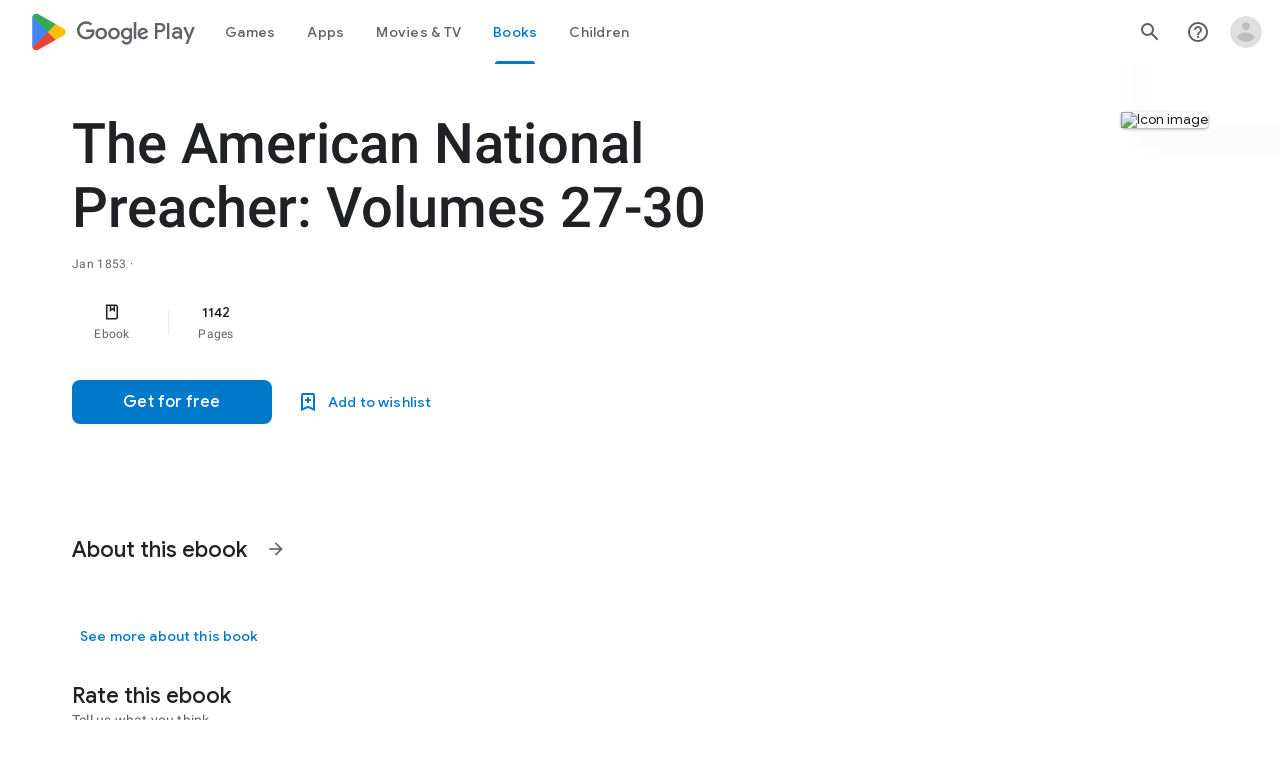

--- FILE ---
content_type: text/plain; charset=utf-8
request_url: https://play.google.com/play/log?format=json&authuser&proto_v2=true
body_size: -435
content:
["900000","1768677008170"]

--- FILE ---
content_type: text/javascript; charset=UTF-8
request_url: https://www.gstatic.com/_/billing/_/js/k=billing.ims.en_US.CWUPgAb4BzI.O/am=AAQjxYj-7_huCFkFAL7_y8r_____gAaCOgs/d=1/rs=AChpKPAe2kywUm81EMieMdmSe1X161issQ/m=b2,aist,ist,qst
body_size: 135957
content:
"use strict";this._$P$i=this._$P$i||{};(function(_){var window=this;
try{
_._F_toggles_initialize=function(a){(typeof globalThis!=="undefined"?globalThis:typeof self!=="undefined"?self:this)._F_toggles__$P$i=a||[]};(0,_._F_toggles_initialize)([0x5230400, 0x23bffa23, 0x159086ef, 0x3fef8001, 0x3fffcacb, 0x1a03ffff, 0xb3a820, ]);
var ba,ca,ea,fa,na,pa,qa;_.aa=typeof Object.create=="function"?Object.create:function(a){var b=function(){};b.prototype=a;return new b};ba=typeof Object.defineProperties=="function"?Object.defineProperty:function(a,b,c){if(a==Array.prototype||a==Object.prototype)return a;a[b]=c.value;return a};
ca=function(a){a=["object"==typeof globalThis&&globalThis,a,"object"==typeof window&&window,"object"==typeof self&&self,"object"==typeof global&&global];for(var b=0;b<a.length;++b){var c=a[b];if(c&&c.Math==Math)return c}throw Error("a");};_.da=ca(this);ea=function(a,b){if(b)a:{var c=_.da;a=a.split(".");for(var d=0;d<a.length-1;d++){var e=a[d];if(!(e in c))break a;c=c[e]}a=a[a.length-1];d=c[a];b=b(d);b!=d&&b!=null&&ba(c,a,{configurable:!0,writable:!0,value:b})}};
if(typeof Object.setPrototypeOf=="function")fa=Object.setPrototypeOf;else{var ha;a:{var ka={a:!0},la={};try{la.__proto__=ka;ha=la.a;break a}catch(a){}ha=!1}fa=ha?function(a,b){a.__proto__=b;if(a.__proto__!==b)throw new TypeError("b`"+a);return a}:null}_.ma=fa;na=function(a){var b=0;return function(){return b<a.length?{done:!1,value:a[b++]}:{done:!0}}};
_.l=function(a){var b=typeof Symbol!="undefined"&&Symbol.iterator&&a[Symbol.iterator];if(b)return b.call(a);if(typeof a.length=="number")return{next:na(a)};throw Error("c`"+String(a));};pa=function(a,b){return Object.prototype.hasOwnProperty.call(a,b)};qa=typeof Object.assign=="function"?Object.assign:function(a,b){if(a==null)throw new TypeError("d");a=Object(a);for(var c=1;c<arguments.length;c++){var d=arguments[c];if(d)for(var e in d)pa(d,e)&&(a[e]=d[e])}return a};
ea("Object.assign",function(a){return a||qa});_.sa=function(a){if(!(a instanceof Object))throw new TypeError("e`"+a);};_.ta=function(){this.K=!1;this.o=null;this.i=void 0;this.g=1;this.l=this.u=0;this.V=this.j=null};_.ta.prototype.M=function(a){this.i=a};_.ta.prototype.ca=function(){return this.g};_.ta.prototype.getNextAddress=_.ta.prototype.ca;_.ta.prototype.da=function(){return this.i};_.ta.prototype.getYieldResult=_.ta.prototype.da;_.ta.prototype.return=function(a){this.j={return:a};this.g=this.l};
_.ta.prototype["return"]=_.ta.prototype.return;_.ta.prototype.ea=function(a){this.j={Z:a};this.g=this.l};_.ta.prototype.jumpThroughFinallyBlocks=_.ta.prototype.ea;_.ta.prototype.h=function(a,b){this.g=b;return{value:a}};_.ta.prototype.yield=_.ta.prototype.h;_.ta.prototype.va=function(a,b){a=_.l(a);var c=a.next();_.sa(c);if(c.done)this.i=c.value,this.g=b;else return this.o=a,this.h(c.value,b)};_.ta.prototype.yieldAll=_.ta.prototype.va;_.ta.prototype.Z=function(a){this.g=a};_.ta.prototype.jumpTo=_.ta.prototype.Z;
_.ta.prototype.C=function(){this.g=0};_.ta.prototype.jumpToEnd=_.ta.prototype.C;_.ta.prototype.G=function(a,b){this.u=a;b!=void 0&&(this.l=b)};_.ta.prototype.setCatchFinallyBlocks=_.ta.prototype.G;_.ta.prototype.fa=function(a){this.u=0;this.l=a||0};_.ta.prototype.setFinallyBlock=_.ta.prototype.fa;_.ta.prototype.v=function(a,b){this.g=a;this.u=b||0};_.ta.prototype.leaveTryBlock=_.ta.prototype.v;_.ta.prototype.D=function(a){this.u=a||0;a=this.j.Ug;this.j=null;return a};
_.ta.prototype.enterCatchBlock=_.ta.prototype.D;_.ta.prototype.N=function(a,b,c){c?this.V[c]=this.j:this.V=[this.j];this.u=a||0;this.l=b||0};_.ta.prototype.enterFinallyBlock=_.ta.prototype.N;_.ta.prototype.W=function(a,b){b=this.V.splice(b||0)[0];(b=this.j=this.j||b)?b.eh?this.g=this.u||this.l:b.Z!=void 0&&this.l<b.Z?(this.g=b.Z,this.j=null):this.g=this.l:this.g=a};_.ta.prototype.leaveFinallyBlock=_.ta.prototype.W;_.ta.prototype.Y=function(a){return new ua(a)};_.ta.prototype.forIn=_.ta.prototype.Y;
var ua=function(a){this.i=a;this.g=[];for(var b in a)this.g.push(b);this.g.reverse()};ua.prototype.h=function(){for(;this.g.length>0;){var a=this.g.pop();if(a in this.i)return a}return null};ua.prototype.getNext=ua.prototype.h;
ea("Symbol",function(a){if(a)return a;var b=function(f,h){this.g=f;ba(this,"description",{configurable:!0,writable:!0,value:h})};b.prototype.toString=function(){return this.g};var c="jscomp_symbol_"+(Math.random()*1E9>>>0)+"_",d=0,e=function(f){if(this instanceof e)throw new TypeError("g");return new b(c+(f||"")+"_"+d++,f)};return e});ea("Symbol.iterator",function(a){if(a)return a;a=Symbol("h");ba(Array.prototype,a,{configurable:!0,writable:!0,value:function(){return va(na(this))}});return a});
var va=function(a){a={next:a};a[Symbol.iterator]=function(){return this};return a};ea("globalThis",function(a){return a||_.da});ea("Reflect.setPrototypeOf",function(a){return a?a:_.ma?function(b,c){try{return(0,_.ma)(b,c),!0}catch(d){return!1}}:null});
ea("Promise",function(a){function b(){this.g=null}function c(h){return h instanceof e?h:new e(function(n){n(h)})}if(a)return a;b.prototype.h=function(h){if(this.g==null){this.g=[];var n=this;this.i(function(){n.l()})}this.g.push(h)};var d=_.da.setTimeout;b.prototype.i=function(h){d(h,0)};b.prototype.l=function(){for(;this.g&&this.g.length;){var h=this.g;this.g=[];for(var n=0;n<h.length;++n){var p=h[n];h[n]=null;try{p()}catch(t){this.j(t)}}}this.g=null};b.prototype.j=function(h){this.i(function(){throw h;
})};var e=function(h){this.g=0;this.i=void 0;this.h=[];this.u=!1;var n=this.j();try{h(n.resolve,n.reject)}catch(p){n.reject(p)}};e.prototype.j=function(){function h(t){return function(r){p||(p=!0,t.call(n,r))}}var n=this,p=!1;return{resolve:h(this.v),reject:h(this.l)}};e.prototype.v=function(h){if(h===this)this.l(new TypeError("i"));else if(h instanceof e)this.V(h);else{a:switch(typeof h){case "object":var n=h!=null;break a;case "function":n=!0;break a;default:n=!1}n?this.K(h):this.o(h)}};e.prototype.K=
function(h){var n=void 0;try{n=h.then}catch(p){this.l(p);return}typeof n=="function"?this.N(n,h):this.o(h)};e.prototype.l=function(h){this.D(2,h)};e.prototype.o=function(h){this.D(1,h)};e.prototype.D=function(h,n){if(this.g!=0)throw Error("j`"+h+"`"+n+"`"+this.g);this.g=h;this.i=n;this.g===2&&this.M();this.C()};e.prototype.M=function(){var h=this;d(function(){if(h.G()){var n=_.da.console;typeof n!=="undefined"&&n.error(h.i)}},1)};e.prototype.G=function(){if(this.u)return!1;var h=_.da.CustomEvent,
n=_.da.Event,p=_.da.dispatchEvent;if(typeof p==="undefined")return!0;typeof h==="function"?h=new h("unhandledrejection",{cancelable:!0}):typeof n==="function"?h=new n("unhandledrejection",{cancelable:!0}):(h=_.da.document.createEvent("CustomEvent"),h.initCustomEvent("unhandledrejection",!1,!0,h));h.promise=this;h.reason=this.i;return p(h)};e.prototype.C=function(){if(this.h!=null){for(var h=0;h<this.h.length;++h)f.h(this.h[h]);this.h=null}};var f=new b;e.prototype.V=function(h){var n=this.j();h.cd(n.resolve,
n.reject)};e.prototype.N=function(h,n){var p=this.j();try{h.call(n,p.resolve,p.reject)}catch(t){p.reject(t)}};e.prototype.then=function(h,n){function p(A,z){return typeof A=="function"?function(E){try{t(A(E))}catch(K){r(K)}}:z}var t,r,y=new e(function(A,z){t=A;r=z});this.cd(p(h,t),p(n,r));return y};e.prototype.catch=function(h){return this.then(void 0,h)};e.prototype.cd=function(h,n){function p(){switch(t.g){case 1:h(t.i);break;case 2:n(t.i);break;default:throw Error("k`"+t.g);}}var t=this;this.h==
null?f.h(p):this.h.push(p);this.u=!0};e.resolve=c;e.reject=function(h){return new e(function(n,p){p(h)})};e.race=function(h){return new e(function(n,p){for(var t=_.l(h),r=t.next();!r.done;r=t.next())c(r.value).cd(n,p)})};e.all=function(h){var n=_.l(h),p=n.next();return p.done?c([]):new e(function(t,r){function y(E){return function(K){A[E]=K;z--;z==0&&t(A)}}var A=[],z=0;do A.push(void 0),z++,c(p.value).cd(y(A.length-1),r),p=n.next();while(!p.done)})};return e});
var wa=function(a,b,c){if(a==null)throw new TypeError("l`"+c);if(b instanceof RegExp)throw new TypeError("m`"+c);return a+""};ea("String.prototype.startsWith",function(a){return a?a:function(b,c){var d=wa(this,b,"startsWith"),e=d.length,f=b.length;c=Math.max(0,Math.min(c|0,d.length));for(var h=0;h<f&&c<e;)if(d[c++]!=b[h++])return!1;return h>=f}});ea("Object.setPrototypeOf",function(a){return a||_.ma});ea("Symbol.dispose",function(a){return a?a:Symbol("n")});
ea("Array.prototype.find",function(a){return a?a:function(b,c){a:{var d=this;d instanceof String&&(d=String(d));for(var e=d.length,f=0;f<e;f++){var h=d[f];if(b.call(c,h,f,d)){b=h;break a}}b=void 0}return b}});
ea("WeakMap",function(a){function b(){}function c(p){var t=typeof p;return t==="object"&&p!==null||t==="function"}function d(p){if(!pa(p,f)){var t=new b;ba(p,f,{value:t})}}function e(p){var t=Object[p];t&&(Object[p]=function(r){if(r instanceof b)return r;Object.isExtensible(r)&&d(r);return t(r)})}if(function(){if(!a||!Object.seal)return!1;try{var p=Object.seal({}),t=Object.seal({}),r=new a([[p,2],[t,3]]);if(r.get(p)!=2||r.get(t)!=3)return!1;r.delete(p);r.set(t,4);return!r.has(p)&&r.get(t)==4}catch(y){return!1}}())return a;
var f="$jscomp_hidden_"+Math.random();e("freeze");e("preventExtensions");e("seal");var h=0,n=function(p){this.aa=(h+=Math.random()+1).toString();if(p){p=_.l(p);for(var t;!(t=p.next()).done;)t=t.value,this.set(t[0],t[1])}};n.prototype.set=function(p,t){if(!c(p))throw Error("o");d(p);if(!pa(p,f))throw Error("p`"+p);p[f][this.aa]=t;return this};n.prototype.get=function(p){return c(p)&&pa(p,f)?p[f][this.aa]:void 0};n.prototype.has=function(p){return c(p)&&pa(p,f)&&pa(p[f],this.aa)};n.prototype.delete=
function(p){return c(p)&&pa(p,f)&&pa(p[f],this.aa)?delete p[f][this.aa]:!1};return n});
ea("Map",function(a){if(function(){if(!a||typeof a!="function"||!a.prototype.entries||typeof Object.seal!="function")return!1;try{var n=Object.seal({x:4}),p=new a(_.l([[n,"s"]]));if(p.get(n)!="s"||p.size!=1||p.get({x:4})||p.set({x:4},"t")!=p||p.size!=2)return!1;var t=p.entries(),r=t.next();if(r.done||r.value[0]!=n||r.value[1]!="s")return!1;r=t.next();return r.done||r.value[0].x!=4||r.value[1]!="t"||!t.next().done?!1:!0}catch(y){return!1}}())return a;var b=new WeakMap,c=function(n){this[0]={};this[1]=
f();this.size=0;if(n){n=_.l(n);for(var p;!(p=n.next()).done;)p=p.value,this.set(p[0],p[1])}};c.prototype.set=function(n,p){n=n===0?0:n;var t=d(this,n);t.list||(t.list=this[0][t.id]=[]);t.entry?t.entry.value=p:(t.entry={next:this[1],pb:this[1].pb,head:this[1],key:n,value:p},t.list.push(t.entry),this[1].pb.next=t.entry,this[1].pb=t.entry,this.size++);return this};c.prototype.delete=function(n){n=d(this,n);return n.entry&&n.list?(n.list.splice(n.index,1),n.list.length||delete this[0][n.id],n.entry.pb.next=
n.entry.next,n.entry.next.pb=n.entry.pb,n.entry.head=null,this.size--,!0):!1};c.prototype.clear=function(){this[0]={};this[1]=this[1].pb=f();this.size=0};c.prototype.has=function(n){return!!d(this,n).entry};c.prototype.get=function(n){return(n=d(this,n).entry)&&n.value};c.prototype.entries=function(){return e(this,function(n){return[n.key,n.value]})};c.prototype.keys=function(){return e(this,function(n){return n.key})};c.prototype.values=function(){return e(this,function(n){return n.value})};c.prototype.forEach=
function(n,p){for(var t=this.entries(),r;!(r=t.next()).done;)r=r.value,n.call(p,r[1],r[0],this)};c.prototype[Symbol.iterator]=c.prototype.entries;var d=function(n,p){var t=p&&typeof p;t=="object"||t=="function"?b.has(p)?t=b.get(p):(t=""+ ++h,b.set(p,t)):t="p_"+p;var r=n[0][t];if(r&&pa(n[0],t))for(n=0;n<r.length;n++){var y=r[n];if(p!==p&&y.key!==y.key||p===y.key)return{id:t,list:r,index:n,entry:y}}return{id:t,list:r,index:-1,entry:void 0}},e=function(n,p){var t=n[1];return va(function(){if(t){for(;t.head!=
n[1];)t=t.pb;for(;t.next!=t.head;)return t=t.next,{done:!1,value:p(t)};t=null}return{done:!0,value:void 0}})},f=function(){var n={};return n.pb=n.next=n.head=n},h=0;return c});
ea("Set",function(a){if(function(){if(!a||typeof a!="function"||!a.prototype.entries||typeof Object.seal!="function")return!1;try{var c=Object.seal({x:4}),d=new a(_.l([c]));if(!d.has(c)||d.size!=1||d.add(c)!=d||d.size!=1||d.add({x:4})!=d||d.size!=2)return!1;var e=d.entries(),f=e.next();if(f.done||f.value[0]!=c||f.value[1]!=c)return!1;f=e.next();return f.done||f.value[0]==c||f.value[0].x!=4||f.value[1]!=f.value[0]?!1:e.next().done}catch(h){return!1}}())return a;var b=function(c){this.g=new Map;if(c){c=
_.l(c);for(var d;!(d=c.next()).done;)this.add(d.value)}this.size=this.g.size};b.prototype.add=function(c){c=c===0?0:c;this.g.set(c,c);this.size=this.g.size;return this};b.prototype.delete=function(c){c=this.g.delete(c);this.size=this.g.size;return c};b.prototype.clear=function(){this.g.clear();this.size=0};b.prototype.has=function(c){return this.g.has(c)};b.prototype.entries=function(){return this.g.entries()};b.prototype.values=function(){return this.g.values()};b.prototype.keys=b.prototype.values;
b.prototype[Symbol.iterator]=b.prototype.values;b.prototype.forEach=function(c,d){var e=this;this.g.forEach(function(f){return c.call(d,f,f,e)})};return b});var xa=function(a,b){a instanceof String&&(a+="");var c=0,d=!1,e={next:function(){if(!d&&c<a.length){var f=c++;return{value:b(f,a[f]),done:!1}}d=!0;return{done:!0,value:void 0}}};e[Symbol.iterator]=function(){return e};return e};ea("Array.prototype.entries",function(a){return a?a:function(){return xa(this,function(b,c){return[b,c]})}});
ea("Array.prototype.keys",function(a){return a?a:function(){return xa(this,function(b){return b})}});ea("String.prototype.endsWith",function(a){return a?a:function(b,c){var d=wa(this,b,"endsWith");c===void 0&&(c=d.length);c=Math.max(0,Math.min(c|0,d.length));for(var e=b.length;e>0&&c>0;)if(d[--c]!=b[--e])return!1;return e<=0}});ea("Number.isFinite",function(a){return a?a:function(b){return typeof b!=="number"?!1:!isNaN(b)&&b!==Infinity&&b!==-Infinity}});
ea("Object.entries",function(a){return a?a:function(b){var c=[],d;for(d in b)pa(b,d)&&c.push([d,b[d]]);return c}});ea("Object.values",function(a){return a?a:function(b){var c=[],d;for(d in b)pa(b,d)&&c.push(b[d]);return c}});ea("Object.is",function(a){return a?a:function(b,c){return b===c?b!==0||1/b===1/c:b!==b&&c!==c}});
ea("Array.prototype.includes",function(a){return a?a:function(b,c){var d=this;d instanceof String&&(d=String(d));var e=d.length;c=c||0;for(c<0&&(c=Math.max(c+e,0));c<e;c++){var f=d[c];if(f===b||Object.is(f,b))return!0}return!1}});ea("String.prototype.includes",function(a){return a?a:function(b,c){return wa(this,b,"includes").indexOf(b,c||0)!==-1}});
ea("Array.from",function(a){return a?a:function(b,c,d){c=c!=null?c:function(n){return n};var e=[],f=typeof Symbol!="undefined"&&Symbol.iterator&&b[Symbol.iterator];if(typeof f=="function"){b=f.call(b);for(var h=0;!(f=b.next()).done;)e.push(c.call(d,f.value,h++))}else for(f=b.length,h=0;h<f;h++)e.push(c.call(d,b[h],h));return e}});ea("Number.MAX_SAFE_INTEGER",function(){return 9007199254740991});ea("Number.MIN_SAFE_INTEGER",function(){return-9007199254740991});
ea("Number.isInteger",function(a){return a?a:function(b){return Number.isFinite(b)?b===Math.floor(b):!1}});ea("Number.isSafeInteger",function(a){return a?a:function(b){return Number.isInteger(b)&&Math.abs(b)<=Number.MAX_SAFE_INTEGER}});ea("Math.trunc",function(a){return a?a:function(b){b=Number(b);if(isNaN(b)||b===Infinity||b===-Infinity||b===0)return b;var c=Math.floor(Math.abs(b));return b<0?-c:c}});ea("Number.isNaN",function(a){return a?a:function(b){return typeof b==="number"&&isNaN(b)}});
ea("Array.prototype.values",function(a){return a?a:function(){return xa(this,function(b,c){return c})}});ea("String.prototype.replaceAll",function(a){return a?a:function(b,c){if(b instanceof RegExp&&!b.global)throw new TypeError("q");return b instanceof RegExp?this.replace(b,c):this.replace(new RegExp(String(b).replace(/([-()\[\]{}+?*.$\^|,:#<!\\])/g,"\\$1").replace(/\x08/g,"\\x08"),"g"),c)}});
ea("Promise.prototype.finally",function(a){return a?a:function(b){return this.then(function(c){return Promise.resolve(b()).then(function(){return c})},function(c){return Promise.resolve(b()).then(function(){throw c;})})}});ea("Math.sign",function(a){return a?a:function(b){b=Number(b);return b===0||isNaN(b)?b:b>0?1:-1}});window.g=window.g||function(a){window.console.log(a.stack?a.stack:a)};
}catch(e){_._DumpException(e)}
try{
/*

 Copyright The Closure Library Authors.
 SPDX-License-Identifier: Apache-2.0
*/
/*

 Copyright Google LLC
 SPDX-License-Identifier: Apache-2.0
*/
var Ka,Pa,Ra,Va,eb,fb,gb,hb,ib;_.ya=function(a,b){return a.lastIndexOf(b,0)==0};_.Aa=function(a,b){return a.indexOf(b)!=-1};_.Ba=function(){var a=_.m.navigator;return a&&(a=a.userAgent)?a:""};_.Ca=function(a){return _.Aa(_.Ba(),a)};_.Fa=function(){return _.Da?!!_.Ea&&_.Ea.brands.length>0:!1};_.Ga=function(){return _.Fa()?!1:_.Ca("Opera")};_.Ha=function(){return _.Fa()?!1:_.Ca("Trident")||_.Ca("MSIE")};Ka=function(){return _.Da?!!_.Ea&&!!_.Ea.platform:!1};
_.La=function(){return _.Ca("iPhone")&&!_.Ca("iPod")&&!_.Ca("iPad")};_.Ma=function(){return _.La()||_.Ca("iPad")||_.Ca("iPod")};_.Na=function(){return Ka()?_.Ea.platform==="macOS":_.Ca("Macintosh")};_.Oa=function(a){var b=a.length;if(b>0){for(var c=Array(b),d=0;d<b;d++)c[d]=a[d];return c}return[]};Pa=function(a){return{valueOf:a}.valueOf()};Ra=function(){var a=null;if(!Qa)return a;try{var b=function(c){return c};a=Qa.createPolicy("ims#html",{createHTML:b,createScript:b,createScriptURL:b})}catch(c){}return a};
_.Ta=function(){Sa===void 0&&(Sa=Ra());return Sa};Va=function(a){return new _.Ua(function(b){return b.substr(0,a.length+1).toLowerCase()===a+":"})};_.Xa=function(a){var b=_.Ta();a=b?b.createHTML(a):a;return new _.Wa(a)};_.Ya=function(a){if(a instanceof _.Wa)return a.g;throw Error("r");};_.Za=function(a,b){b=b===void 0?document:b;var c,d;b=(d=(c=b).querySelector)==null?void 0:d.call(c,a+"[nonce]");return b==null?"":b.nonce||b.getAttribute("nonce")||""};_.ab=function(a){return new $a(a)};
_.bb=function(a){if(a instanceof $a)return a.g;throw Error("r");};_.cb=function(a,b,c){for(var d in a)b.call(c,a[d],d,a)};_.db=function(a){var b=[],c=0,d;for(d in a)b[c++]=d;return b};eb=function(a,b){var c=b.createRange();c.selectNode(b.body);a=_.Xa(a);return c.createContextualFragment(_.Ya(a))};fb=function(a){a=a.nodeName;return typeof a==="string"?a:"FORM"};gb=function(a){a=a.nodeType;return a===1||typeof a!=="number"};hb=function(a,b,c){a.setAttribute(b,c)};
ib=function(a,b){a.raw=b;Object.freeze&&(Object.freeze(a),Object.freeze(b));return a};_.jb=function(a){return ib(a,a)};var mb,nb;_.kb=_.kb||{};_.m=this||self;mb=function(a,b){var c=_.lb("WIZ_global_data.oxN3nb");a=c&&c[a];return a!=null?a:b};nb=_.m._F_toggles__$P$i||[];_.lb=function(a,b){a=a.split(".");b=b||_.m;for(var c=0;c<a.length;c++)if(b=b[a[c]],b==null)return null;return b};_.ob=function(a){var b=typeof a;return b!="object"?b:a?Array.isArray(a)?"array":b:"null"};_.pb=function(a){var b=_.ob(a);return b=="array"||b=="object"&&typeof a.length=="number"};
_.qb=function(a){var b=typeof a;return b=="object"&&a!=null||b=="function"};_.rb="closure_uid_"+(Math.random()*1E9>>>0);_.q=function(a,b){a=a.split(".");for(var c=_.m,d;a.length&&(d=a.shift());)a.length||b===void 0?c[d]&&c[d]!==Object.prototype[d]?c=c[d]:c=c[d]={}:c[d]=b};var sb;_.tb=String.prototype.trim?function(a){return a.trim()}:function(a){return/^[\s\xa0]*([\s\S]*?)[\s\xa0]*$/.exec(a)[1]};var ub=!!(nb[0]>>17&1),vb=!!(nb[0]&4096),wb=!!(nb[0]>>18&1),xb=!!(nb[0]&16),zb=!!(nb[0]&256),Ab=!!(nb[0]&32),Bb=!!(nb[0]&1024);var Cb;Cb=mb(1,!0);_.Da=ub?wb:mb(610401301,!1);_.Db=ub?xb:mb(1331761403,!1);_.Eb=ub?vb||!zb:mb(748402147,!0);_.Fb=ub?vb||!Ab:mb(824648567,!0);_.Gb=ub?vb||!Bb:mb(824656860,Cb);var Hb;Hb=_.m.navigator;_.Ea=Hb?Hb.userAgentData||null:null;_.Ib=Array.prototype.indexOf?function(a,b){return Array.prototype.indexOf.call(a,b,void 0)}:function(a,b){if(typeof a==="string")return typeof b!=="string"||b.length!=1?-1:a.indexOf(b,0);for(var c=0;c<a.length;c++)if(c in a&&a[c]===b)return c;return-1};_.Jb=Array.prototype.forEach?function(a,b,c){Array.prototype.forEach.call(a,b,c)}:function(a,b,c){for(var d=a.length,e=typeof a==="string"?a.split(""):a,f=0;f<d;f++)f in e&&b.call(c,e[f],f,a)};
_.Kb=Array.prototype.map?function(a,b){return Array.prototype.map.call(a,b,void 0)}:function(a,b){for(var c=a.length,d=Array(c),e=typeof a==="string"?a.split(""):a,f=0;f<c;f++)f in e&&(d[f]=b.call(void 0,e[f],f,a));return d};_.Lb=Array.prototype.reduce?function(a,b,c){return Array.prototype.reduce.call(a,b,c)}:function(a,b,c){var d=c;(0,_.Jb)(a,function(e,f){d=b.call(void 0,d,e,f,a)});return d};
_.Mb=Array.prototype.some?function(a,b,c){return Array.prototype.some.call(a,b,c)}:function(a,b,c){for(var d=a.length,e=typeof a==="string"?a.split(""):a,f=0;f<d;f++)if(f in e&&b.call(c,e[f],f,a))return!0;return!1};_.Nb=function(a){_.Nb[" "](a);return a};_.Nb[" "]=function(){};var bc;_.Ob=_.Ga();_.Pb=_.Ha();_.Qb=_.Ca("Edge");_.Rb=_.Ca("Gecko")&&!(_.Aa(_.Ba().toLowerCase(),"webkit")&&!_.Ca("Edge"))&&!(_.Ca("Trident")||_.Ca("MSIE"))&&!_.Ca("Edge");_.Sb=_.Aa(_.Ba().toLowerCase(),"webkit")&&!_.Ca("Edge");_.Tb=_.Sb&&_.Ca("Mobile");_.Ub=_.Na();_.Vb=Ka()?_.Ea.platform==="Windows":_.Ca("Windows");_.Wb=Ka()?_.Ea.platform==="Android":_.Ca("Android");_.Yb=_.La();_.Zb=_.Ca("iPad");_.$b=_.Ca("iPod");_.ac=_.Ma();
a:{var cc="",dc=function(){var a=_.Ba();if(_.Rb)return/rv:([^\);]+)(\)|;)/.exec(a);if(_.Qb)return/Edge\/([\d\.]+)/.exec(a);if(_.Pb)return/\b(?:MSIE|rv)[: ]([^\);]+)(\)|;)/.exec(a);if(_.Sb)return/WebKit\/(\S+)/.exec(a);if(_.Ob)return/(?:Version)[ \/]?(\S+)/.exec(a)}();dc&&(cc=dc?dc[1]:"");if(_.Pb){var ec,fc=_.m.document;ec=fc?fc.documentMode:void 0;if(ec!=null&&ec>parseFloat(cc)){bc=String(ec);break a}}bc=cc}_.hc=bc;var ic=globalThis.trustedTypes,Qa=ic,Sa;_.jc=function(a){this.g=a};_.jc.prototype.toString=function(){return this.g};_.kc=new _.jc("about:invalid#zClosurez");var mc,nc;_.Ua=function(a){this.xj=a};_.lc=[Va("data"),Va("http"),Va("https"),Va("mailto"),Va("ftp"),new _.Ua(function(a){return/^[^:]*([/?#]|$)/.test(a)})];mc=Pa(function(){return typeof URL==="function"});nc=["data:","http:","https:","mailto:","ftp:"];_.Wa=function(a){this.g=a};_.Wa.prototype.toString=function(){return this.g+""};_.oc=Pa(function(){return new _.Wa(ic?ic.emptyHTML:"")});var $a=function(a){this.g=a};$a.prototype.toString=function(){return this.g};var pc=new function(a){var b=new Map([["A",new Map([["href",{sa:7}]])],["AREA",new Map([["href",{sa:7}]])],["LINK",new Map([["href",{sa:5,conditions:new Map([["rel",new Set("alternate author bookmark canonical cite help icon license next prefetch dns-prefetch prerender preconnect preload prev search subresource".split(" "))]])}]])],["SOURCE",new Map([["src",{sa:5}],["srcset",{sa:6}]])],["IMG",new Map([["src",{sa:5}],["srcset",{sa:6}]])],["VIDEO",new Map([["src",{sa:5}]])],["AUDIO",new Map([["src",
{sa:5}]])]]),c=new Set("title aria-atomic aria-autocomplete aria-busy aria-checked aria-current aria-disabled aria-dropeffect aria-expanded aria-haspopup aria-hidden aria-invalid aria-label aria-level aria-live aria-multiline aria-multiselectable aria-orientation aria-posinset aria-pressed aria-readonly aria-relevant aria-required aria-selected aria-setsize aria-sort aria-valuemax aria-valuemin aria-valuenow aria-valuetext alt align autocapitalize autocomplete autocorrect autofocus autoplay bgcolor border cellpadding cellspacing checked cite color cols colspan controls controlslist coords crossorigin datetime disabled download draggable enctype face formenctype frameborder height hreflang hidden inert ismap label lang loop max maxlength media minlength min multiple muted nonce open playsinline placeholder preload rel required reversed role rows rowspan selected shape size sizes slot span spellcheck start step summary translate type usemap valign value width wrap itemscope itemtype itemid itemprop itemref".split(" "));
this.h=new Set("ARTICLE SECTION NAV ASIDE H1 H2 H3 H4 H5 H6 HEADER FOOTER ADDRESS P HR PRE BLOCKQUOTE OL UL LH LI DL DT DD FIGURE FIGCAPTION MAIN DIV EM STRONG SMALL S CITE Q DFN ABBR RUBY RB RT RTC RP DATA TIME CODE VAR SAMP KBD SUB SUP I B U MARK BDI BDO SPAN BR WBR NOBR INS DEL PICTURE PARAM TRACK MAP TABLE CAPTION COLGROUP COL TBODY THEAD TFOOT TR TD TH SELECT DATALIST OPTGROUP OPTION OUTPUT PROGRESS METER FIELDSET LEGEND DETAILS SUMMARY MENU DIALOG SLOT CANVAS FONT CENTER ACRONYM BASEFONT BIG DIR HGROUP STRIKE TT".split(" "));
this.g=b;this.i=c;this.j=a}(new Map([["dir",{sa:3,conditions:Pa(function(){return new Map([["dir",new Set(["auto","ltr","rtl"])]])})}],["async",{sa:3,conditions:Pa(function(){return new Map([["async",new Set(["async"])]])})}],["loading",{sa:3,conditions:Pa(function(){return new Map([["loading",new Set(["eager","lazy"])]])})}],["poster",{sa:5}],["target",{sa:3,conditions:Pa(function(){return new Map([["target",new Set(["_self","_blank"])]])})}]]));var qc=function(){this.g=pc;this.changes=[]},rc,sc;qc.prototype.l=function(a){var b=document.implementation.createHTMLDocument("");a=rc(this,a,b);b=b.body;b.appendChild(a);b=(new XMLSerializer).serializeToString(b);b=b.slice(b.indexOf(">")+1,b.lastIndexOf("</"));return _.Xa(b)};
rc=function(a,b,c){b=eb(b,c);b=document.createTreeWalker(b,5,function(n){if(n.nodeType===3)n=1;else if(gb(n))if(n=fb(n),n===null)n=2;else{var p=a.g;n=n!=="FORM"&&(p.h.has(n)||p.g.has(n))?1:2}else n=2;return n});for(var d=b.nextNode(),e=c.createDocumentFragment(),f=e;d!==null;){var h=void 0;if(d.nodeType===3)h=document.createTextNode(d.data);else if(gb(d))h=sc(a,d,c);else throw Error("r");f.appendChild(h);if(d=b.firstChild())f=h;else for(;!(d=b.nextSibling())&&(d=b.parentNode());)f=f.parentNode}return e};
sc=function(a,b,c){var d=fb(b);c=c.createElement(d);b=b.attributes;for(var e=_.l(b),f=e.next();!f.done;f=e.next()){var h=f.value;f=h.name;h=h.value;var n=a.g;var p=n.g.get(d);n=(p==null?0:p.has(f))?p.get(f):n.i.has(f)?{sa:1}:(n=n.j.get(f))?n:{sa:0};a:{if(p=n.conditions){p=_.l(p);for(var t=p.next();!t.done;t=p.next()){var r=_.l(t.value);t=r.next().value;r=r.next().value;var y=void 0;if((t=(y=b.getNamedItem(t))==null?void 0:y.value)&&!r.has(t)){p=!1;break a}}}p=!0}if(p)switch(n.sa){case 1:hb(c,f,h);
break;case 2:throw Error();case 3:hb(c,f,h.toLowerCase());break;case 4:hb(c,f,h);break;case 5:hb(c,f,h);break;case 6:hb(c,f,h);break;case 7:a:if(p=void 0,n=h,mc){try{p=new URL(n)}catch(A){n="https:";break a}n=p.protocol}else b:{p=document.createElement("a");try{p.href=n}catch(A){n=void 0;break b}n=p.protocol;n=n===":"||n===""?"https:":n}h=n!==void 0&&nc.indexOf(n.toLowerCase())!==-1?h:"about:invalid#zClosurez";hb(c,f,h)}}return c};_.tc=Pa(function(){return new qc});var zc,Cc;_.wc=function(a){return a?new _.uc(_.vc(a)):sb||(sb=new _.uc)};_.xc=function(a,b){return typeof b==="string"?a.getElementById(b):b};_.yc=function(a,b,c,d){a=d||a;return(b=b&&b!="*"?String(b).toUpperCase():"")||c?a.querySelectorAll(b+(c?"."+c:"")):a.getElementsByTagName("*")};
_.Ac=function(a,b){_.cb(b,function(c,d){d=="style"?a.style.cssText=c:d=="class"?a.className=c:d=="for"?a.htmlFor=c:zc.hasOwnProperty(d)?a.setAttribute(zc[d],c):_.ya(d,"aria-")||_.ya(d,"data-")?a.setAttribute(d,c):a[d]=c})};zc={cellpadding:"cellPadding",cellspacing:"cellSpacing",colspan:"colSpan",frameborder:"frameBorder",height:"height",maxlength:"maxLength",nonce:"nonce",role:"role",rowspan:"rowSpan",type:"type",usemap:"useMap",valign:"vAlign",width:"width"};
_.Dc=function(a,b){var c=b[1],d=_.Bc(a,String(b[0]));c&&(typeof c==="string"?d.className=c:Array.isArray(c)?d.className=c.join(" "):_.Ac(d,c));b.length>2&&Cc(a,d,b,2);return d};
Cc=function(a,b,c,d){function e(n){n&&b.appendChild(typeof n==="string"?a.createTextNode(n):n)}for(;d<c.length;d++){var f=c[d];if(!_.pb(f)||_.qb(f)&&f.nodeType>0)e(f);else{a:{if(f&&typeof f.length=="number"){if(_.qb(f)){var h=typeof f.item=="function"||typeof f.item=="string";break a}if(typeof f==="function"){h=typeof f.item=="function";break a}}h=!1}_.Jb(h?_.Oa(f):f,e)}}};_.Bc=function(a,b){b=String(b);a.contentType==="application/xhtml+xml"&&(b=b.toLowerCase());return a.createElement(b)};
_.Ec=function(a,b){Cc(_.vc(a),a,arguments,1)};_.Fc=function(a){for(var b;b=a.firstChild;)a.removeChild(b)};_.Gc=function(a){return a&&a.parentNode?a.parentNode.removeChild(a):null};_.vc=function(a){return a.nodeType==9?a:a.ownerDocument||a.document};_.Hc=function(a,b){if("textContent"in a)a.textContent=b;else if(a.nodeType==3)a.data=String(b);else if(a.firstChild&&a.firstChild.nodeType==3){for(;a.lastChild!=a.firstChild;)a.removeChild(a.lastChild);a.firstChild.data=String(b)}else _.Fc(a),a.appendChild(_.vc(a).createTextNode(String(b)))};
_.uc=function(a){this.g=a||_.m.document||document};_.k=_.uc.prototype;_.k.H=function(a){return _.xc(this.g,a)};_.k.ba=function(a,b,c){return _.Dc(this.g,arguments)};_.k.appendChild=function(a,b){a.appendChild(b)};_.k.append=_.Ec;_.k.Gh=_.Fc;_.k.Md=_.Gc;_.Ic=function(a){var b=_.wc(),c=_.yc(b.g,"HEAD")[0];if(!c){var d=_.yc(b.g,"BODY")[0];c=b.ba("HEAD");d.parentNode.insertBefore(c,d)}d=b.ba("STYLE");var e;(e=_.Za("style",document))&&d.setAttribute("nonce",e);a=_.bb(a);_.m.trustedTypes?_.Hc(d,a):d.innerHTML=a;b.appendChild(c,d);return d};
}catch(e){_._DumpException(e)}
try{
var Uc,Wc,$c,gd,hd,ld,Fd,Ld,Qd,Vd,Yd,$d,ee,je,qe,se,te,we,xe,ye,ze,Ae,Be,Ce,De,Ee,Fe,Ge,He,Ie,Je,Ke,Le,Oe,Pe,cf,ef,jf,kf,qf,uf,wf,xf,Af,Bf,Cf,Df,Gf,Jf,Hf,If,Kf,Mf,Pf,Qf,Rf,Tf,jd,Wf;_.Jc=function(a,b){if(Error.captureStackTrace)Error.captureStackTrace(this,_.Jc);else{var c=Error().stack;c&&(this.stack=c)}a&&(this.message=String(a));b!==void 0&&(this.cause=b)};_.Kc=function(a,b){var c=a.length-b.length;return c>=0&&a.indexOf(b,c)==c};_.Lc=function(a){return/^[\s\xa0]*$/.test(a)};
_.Mc=function(a){if(!_.Da||!_.Ea)return!1;for(var b=0;b<_.Ea.brands.length;b++){var c=_.Ea.brands[b].brand;if(c&&_.Aa(c,a))return!0}return!1};_.Nc=function(){return _.Fa()?_.Mc("Microsoft Edge"):_.Ca("Edg/")};_.Oc=function(){return _.Ca("Firefox")||_.Ca("FxiOS")};_.Qc=function(){return _.Fa()?_.Mc("Chromium"):(_.Ca("Chrome")||_.Ca("CriOS"))&&!(_.Fa()?0:_.Ca("Edge"))||_.Ca("Silk")};
_.Sc=function(){return _.Ca("Safari")&&!(_.Qc()||(_.Fa()?0:_.Ca("Coast"))||_.Ga()||(_.Fa()?0:_.Ca("Edge"))||_.Nc()||(_.Fa()?_.Mc("Opera"):_.Ca("OPR"))||_.Oc()||_.Ca("Silk")||_.Ca("Android"))};_.Tc=function(){return _.Ca("Android")&&!(_.Qc()||_.Oc()||_.Ga()||_.Ca("Silk"))};Uc=function(a,b){for(var c=typeof a==="string"?a.split(""):a,d=a.length-1;d>=0;--d)d in c&&b.call(void 0,c[d],d,a)};_.Vc=function(a,b){return(0,_.Ib)(a,b)>=0};Wc=function(a,b){_.Vc(a,b)||a.push(b)};
_.Xc=function(a,b){b=(0,_.Ib)(a,b);var c;(c=b>=0)&&Array.prototype.splice.call(a,b,1);return c};_.Yc=function(a,b){for(var c=1;c<arguments.length;c++){var d=arguments[c];if(_.pb(d)){var e=a.length||0,f=d.length||0;a.length=e+f;for(var h=0;h<f;h++)a[e+h]=d[h]}else a.push(d)}};$c=function(a,b){b=b||a;for(var c=0,d=0,e={};d<a.length;){var f=a[d++],h=_.qb(f)?"o"+_.Zc(f):(typeof f).charAt(0)+f;Object.prototype.hasOwnProperty.call(e,h)||(e[h]=!0,b[c++]=f)}b.length=c};
_.ad=function(a,b){a.__closure__error__context__984382||(a.__closure__error__context__984382={});a.__closure__error__context__984382.severity=b};_.cd=function(a){var b=_.Ta();a=b?b.createScriptURL(a):a;return new bd(a)};_.dd=function(a){if(a instanceof bd)return a.g;throw Error("r");};_.ed=function(a){var b=_.Za("script",a.ownerDocument);b&&a.setAttribute("nonce",b)};_.fd=function(a,b){a.src=_.dd(b);_.ed(a)};gd=function(a,b){for(var c in a)if(b.call(void 0,a[c],c,a))return!0;return!1};
hd=function(a){var b=[],c=0,d;for(d in a)b[c++]=a[d];return b};_.id=function(a){var b={},c;for(c in a)b[c]=a[c];return b};_.kd=function(a,b){for(var c,d,e=1;e<arguments.length;e++){d=arguments[e];for(c in d)a[c]=d[c];for(var f=0;f<jd.length;f++)c=jd[f],Object.prototype.hasOwnProperty.call(d,c)&&(a[c]=d[c])}};ld=function(a){var b=arguments.length;if(b==1&&Array.isArray(arguments[0]))return ld.apply(null,arguments[0]);for(var c={},d=0;d<b;d++)c[arguments[d]]=!0;return c};
_.md=function(a){_.m.setTimeout(function(){throw a;},0)};_.od=function(a){var b="";_.nd(a,function(c){b+=String.fromCharCode(c)});return b};_.nd=function(a,b){function c(p){for(;d<a.length;){var t=a.charAt(d++),r=pd[t];if(r!=null)return r;if(!_.Lc(t))throw Error("x`"+t);}return p}_.qd();for(var d=0;;){var e=c(-1),f=c(0),h=c(64),n=c(64);if(n===64&&e===-1)break;b(e<<2|f>>4);h!=64&&(b(f<<4&240|h>>2),n!=64&&b(h<<6&192|n))}};
_.qd=function(){if(!pd){pd={};for(var a="ABCDEFGHIJKLMNOPQRSTUVWXYZabcdefghijklmnopqrstuvwxyz0123456789".split(""),b=["+/=","+/","-_=","-_.","-_"],c=0;c<5;c++){var d=a.concat(b[c].split(""));_.rd[c]=d;for(var e=0;e<d.length;e++){var f=d[e];pd[f]===void 0&&(pd[f]=e)}}}};_.sd=function(){var a=Error();_.ad(a,"incident");_.md(a)};_.ud=function(a,b){if(a!=null){var c;var d=(c=td)!=null?c:td={};c=d[a]||0;c>=b||(d[a]=c+1,_.sd())}};
_.vd=function(a,b,c){return typeof Symbol==="function"&&typeof Symbol()==="symbol"?(c===void 0?0:c)&&Symbol.for&&a?Symbol.for(a):a!=null?Symbol(a):Symbol():b};_.Ad=function(a,b){_.wd||_.xd in a||yd(a,zd);a[_.xd]|=b};_.Cd=function(a,b){_.wd||_.xd in a||yd(a,zd);a[_.xd]=b};_.Ed=function(a,b){return b===void 0?a.g!==Dd&&!!(2&(a.J[_.xd]|0)):!!(2&b)&&a.g!==Dd};Fd=function(a){a.Tn=!0;return a};
_.Kd=function(a){var b=a;if(Gd(b)){if(!/^\s*(?:-?[1-9]\d*|0)?\s*$/.test(b))throw Error(String(b));}else if(Hd(b)&&!Number.isSafeInteger(b))throw Error(String(b));return Id?BigInt(a):a=Jd(a)?a?"1":"0":Gd(a)?a.trim()||"0":String(a)};Ld=function(a,b){if(a.length>b.length)return!1;if(a.length<b.length||a===b)return!0;for(var c=0;c<a.length;c++){var d=a[c],e=b[c];if(d>e)return!1;if(d<e)return!0}};_.Md=function(a){if(a!=null&&typeof a!=="boolean")throw Error("B`"+_.ob(a)+"`"+a);return a};
_.Pd=function(a,b,c){if(a!=null&&a[_.Nd]===_.Od)return a;if(Array.isArray(a)){var d=a[_.xd]|0;c=d|c&32|c&2;c!==d&&_.Cd(a,c);return new b(a)}};Qd=function(a){return a};_.Td=function(a){var b=_.Rd(_.Sd);return b?a[b]:void 0};Vd=function(a,b){b<100||_.ud(Ud,1)};
Yd=function(a,b,c,d){var e=d!==void 0;d=!!d;var f=_.Rd(_.Sd),h;!e&&_.wd&&f&&(h=a[f])&&h.ve(Vd);f=[];var n=a.length;h=4294967295;var p=!1,t=!!(b&64),r=t?b&128?0:-1:void 0;if(!(b&1)){var y=n&&a[n-1];y!=null&&typeof y==="object"&&y.constructor===Object?(n--,h=n):y=void 0;if(t&&!(b&128)&&!e){p=!0;var A;h=((A=Wd)!=null?A:Qd)(h-r,r,a,y,void 0)+r}}b=void 0;for(A=0;A<n;A++){var z=a[A];if(z!=null&&(z=c(z,d))!=null)if(t&&A>=h){var E=A-r,K=void 0;((K=b)!=null?K:b={})[E]=z}else f[A]=z}if(y)for(var J in y)n=y[J],
n!=null&&(n=c(n,d))!=null&&(A=+J,z=void 0,t&&!Number.isNaN(A)&&(z=A+r)<h?f[z]=n:(A=void 0,((A=b)!=null?A:b={})[J]=n));b&&(p?f.push(b):f[h]=b);e&&_.Rd(_.Sd)&&(a=_.Td(a))&&"function"==typeof _.Xd&&a instanceof _.Xd&&(f[_.Sd]=a.g());return f};
$d=function(a){switch(typeof a){case "number":return Number.isFinite(a)?a:""+a;case "bigint":return(0,_.Zd)(a)?Number(a):""+a;case "boolean":return a?1:0;case "object":if(Array.isArray(a)){var b=a[_.xd]|0;return a.length===0&&b&1?void 0:Yd(a,b,$d)}if(a!=null&&a[_.Nd]===_.Od)return _.ae(a);if("function"==typeof _.be&&a instanceof _.be)return a.h();return}return a};_.ae=function(a){a=a.J;return Yd(a,a[_.xd]|0,$d)};_.de=function(a,b,c){return _.ce(a,b,c,2048)};
_.ce=function(a,b,c,d){d=d===void 0?0:d;if(a==null){var e=32;c?(a=[c],e|=128):a=[];b&&(e=e&-16760833|(b&1023)<<14)}else{if(!Array.isArray(a))throw Error("C");e=a[_.xd]|0;if(_.Eb&&1&e)throw Error("D");2048&e&&!(2&e)&&ee();if(e&256)throw Error("E");if(e&64)return(e|d)!==e&&_.Cd(a,e|d),a;if(c&&(e|=128,c!==a[0]))throw Error("F");a:{c=a;e|=64;var f=c.length;if(f){var h=f-1,n=c[h];if(n!=null&&typeof n==="object"&&n.constructor===Object){b=e&128?0:-1;h-=b;if(h>=1024)throw Error("H");for(var p in n)f=+p,
f<h&&(c[f+b]=n[p],delete n[p]);e=e&-16760833|(h&1023)<<14;break a}}if(b){p=Math.max(b,f-(e&128?0:-1));if(p>1024)throw Error("I");e=e&-16760833|(p&1023)<<14}}}_.Cd(a,e|64|d);return a};ee=function(){if(_.Eb)throw Error("G");_.ud(fe,5)};
je=function(a,b){if(typeof a!=="object")return a;if(Array.isArray(a)){var c=a[_.xd]|0;a.length===0&&c&1?a=void 0:c&2||(!b||4096&c||16&c?a=_.ge(a,c,!1,b&&!(c&16)):(_.Ad(a,34),c&4&&Object.freeze(a)));return a}if(a!=null&&a[_.Nd]===_.Od)return b=a.J,c=b[_.xd]|0,_.Ed(a,c)?a:_.he(a,b,c)?_.ie(a,b):_.ge(b,c);if("function"==typeof _.be&&a instanceof _.be)return a};_.ie=function(a,b,c){a=new a.constructor(b);c&&(a.g=Dd);a.h=Dd;return a};
_.ge=function(a,b,c,d){d!=null||(d=!!(34&b));a=Yd(a,b,je,d);d=32;c&&(d|=2);b=b&16769217|d;_.Cd(a,b);return a};_.ke=function(a){var b=a.J,c=b[_.xd]|0;return _.Ed(a,c)?_.he(a,b,c)?_.ie(a,b,!0):new a.constructor(_.ge(b,c,!1)):a};_.le=function(a){if(a.g!==Dd)return!1;var b=a.J;b=_.ge(b,b[_.xd]|0);_.Ad(b,2048);a.J=b;a.g=void 0;a.h=void 0;return!0};_.me=function(a){if(!_.le(a)&&_.Ed(a,a.J[_.xd]|0))throw Error();};_.ne=function(a,b){b===void 0&&(b=a[_.xd]|0);b&32&&!(b&4096)&&_.Cd(a,b|4096)};
_.he=function(a,b,c){return c&2?!0:c&32&&!(c&4096)?(_.Cd(b,c|2),a.g=Dd,!0):!1};_.oe=function(a,b,c,d,e){var f=c+(e?0:-1),h=a.length-1;if(h>=1+(e?0:-1)&&f>=h){var n=a[h];if(n!=null&&typeof n==="object"&&n.constructor===Object)return n[c]=d,b}if(f<=h)return a[f]=d,b;if(d!==void 0){var p;h=((p=b)!=null?p:b=a[_.xd]|0)>>14&1023||536870912;c>=h?d!=null&&(f={},a[h+(e?0:-1)]=(f[c]=d,f)):a[f]=d}return b};
qe=function(a,b,c,d,e){var f=!1;d=_.pe(a,d,e,function(h){var n=_.Pd(h,c,b);f=n!==h&&n!=null;return n});if(d!=null)return f&&!_.Ed(d)&&_.ne(a,b),d};_.re=function(a){a==null&&(a=void 0);return a};se=function(){var a=function(){throw Error();};Object.setPrototypeOf(a,a.prototype);return a};te=function(a,b,c,d,e,f,h){var n="";a&&(n+=a+":");c&&(n+="//",b&&(n+=b+"@"),n+=c,d&&(n+=":"+d));e&&(n+=e);f&&(n+="?"+f);h&&(n+="#"+h);return n};
we=function(a){var b=a.match(ue);ve&&["http","https","ws","wss","ftp"].indexOf(b[1])>=0&&ve(a);return b};xe=function(a,b){return a?b?decodeURI(a):decodeURIComponent(a):a};ye=function(a){return we(a)[1]||null};ze=function(a){return we(a)[2]||null};Ae=function(a){return we(a)[3]||null};Be=function(a){return we(a)[5]||null};Ce=function(a){var b=a.indexOf("#");return b<0?null:a.slice(b+1)};De=function(a){var b=a.indexOf("#");return b<0?a:a.slice(0,b)};
Ee=function(a){var b=a.indexOf("#");b<0&&(b=a.length);var c=a.indexOf("?");if(c<0||c>b){c=b;var d=""}else d=a.substring(c+1,b);return[a.slice(0,c),d,a.slice(b)]};Fe=function(a,b){return b?a?a+"&"+b:b:a};Ge=function(a,b){if(!b)return a;a=Ee(a);a[1]=Fe(a[1],b);return a[0]+(a[1]?"?"+a[1]:"")+a[2]};He=function(a,b,c){if(Array.isArray(b))for(var d=0;d<b.length;d++)He(a,String(b[d]),c);else b!=null&&c.push(a+(b===""?"":"="+encodeURIComponent(String(b))))};
Ie=function(a,b){var c=[];for(b=b||0;b<a.length;b+=2)He(a[b],a[b+1],c);return c.join("&")};Je=function(a){var b=[],c;for(c in a)He(c,a[c],b);return b.join("&")};Ke=function(a,b,c){c=c!=null?"="+encodeURIComponent(String(c)):"";return Ge(a,b+c)};Le=function(a,b,c,d){for(var e=c.length;(b=a.indexOf(c,b))>=0&&b<d;){var f=a.charCodeAt(b-1);if(f==38||f==63)if(f=a.charCodeAt(b+e),!f||f==61||f==38||f==35)return b;b+=e+1}return-1};
Oe=function(a,b){for(var c=a.search(Me),d=0,e,f=[];(e=Le(a,d,b,c))>=0;)f.push(a.substring(d,e)),d=Math.min(a.indexOf("&",e)+1||c,c);f.push(a.slice(d));return f.join("").replace(Ne,"$1")};Pe=function(a,b,c){return Ke(Oe(a,b),b,c)};
_.Qe=function(a){this.h=this.o=this.l="";this.j=null;this.D=this.u="";this.i=this.C=!1;if(a instanceof _.Qe){this.i=a.i;_.Re(this,a.Xa());var b=a.sd();_.Se(this);this.o=b;_.Te(this,a.Ha());_.Ue(this,a.mb());this.wb(a.ma());_.Ve(this,a.X().clone());We(this,a.pd())}else a&&(b=_.u.split(String(a)))?(this.i=!1,_.Re(this,b[_.u.qb.Rd]||"",!0),a=b[_.u.qb.Ai]||"",_.Se(this),this.o=Xe(a),_.Te(this,b[_.u.qb.wg]||"",!0),_.Ue(this,b[_.u.qb.Dg]),this.wb(b[_.u.qb.Cg]||"",!0),_.Ve(this,b[_.u.qb.Eg]||"",!0),We(this,
b[_.u.qb.Fh]||"",!0)):(this.i=!1,this.g=new _.Ye(null,this.i))};cf=function(){for(var a;a=Ze.remove();){try{a.lb.call(a.scope)}catch(b){_.md(b)}$e(af,a)}bf=!1};_.df=function(a){a&&typeof a.dispose=="function"&&a.dispose()};ef=function(a){for(var b=0,c=arguments.length;b<c;++b){var d=arguments[b];_.pb(d)?ef.apply(null,d):_.df(d)}};
_.gf=function(a,b){_.ff.call(this,a?a.type:"");this.relatedTarget=this.i=this.target=null;this.button=this.screenY=this.screenX=this.clientY=this.clientX=this.u=this.o=0;this.key="";this.keyCode=0;this.metaKey=this.shiftKey=this.altKey=this.ctrlKey=!1;this.state=null;this.pointerId=0;this.pointerType="";this.g=null;a&&this.init(a,b)};jf=function(a,b,c,d,e){this.listener=a;this.proxy=null;this.src=b;this.type=c;this.capture=!!d;this.td=e;this.key=++hf;this.Pc=this.bd=!1};
kf=function(a){this.src=a;this.g={};this.h=0};_.mf=function(a,b){_.lf.call(this);this.h=a||1;this.g=b||_.m;this.i=(0,_.v)(this.ck,this);this.j=Date.now()};_.nf=function(){};qf=function(a){if(of)a(of);else{var b;((b=pf)!=null?b:pf=[]).push(a)}};_.sf=function(){if(!of&&rf){of=rf();var a;(a=pf)==null||a.forEach(qf);pf=void 0}return of};_.tf=function(a,b){a.debugCode=b;return a};uf=function(a,b){this.g=a;this.h=b};wf=function(a,b){_.vf.call(this);this.o=a;this.aa=b;this.l=[];this.j=[];this.h=[]};
xf=function(){this.u=null};_.zf=function(a){var b=document.body;if(/-[a-z]/.test(a))return null;if(yf&&b.dataset){if(_.Tc()&&!(a in b.dataset))return null;a=b.dataset[a];return a===void 0?null:a}return b.getAttribute("data-"+String(a).replace(/([A-Z])/g,"-$1").toLowerCase())};Af=function(){};Bf=function(a){this.g=a};Cf=function(a){if(a.K)throw new TypeError("f");a.K=!0};Df=function(a,b){a.j={Ug:b,eh:!0};a.g=a.u||a.l};
_.Ef=function(a){if(!(a instanceof Array)){a=_.l(a);for(var b,c=[];!(b=a.next()).done;)c.push(b.value);a=c}return a};_.Ff=function(a,b){return _.Bc(a.g,b)};_.w=function(a,b){a.prototype=(0,_.aa)(b.prototype);a.prototype.constructor=a;if(_.ma)(0,_.ma)(a,b);else for(var c in b)if(c!="prototype")if(Object.defineProperties){var d=Object.getOwnPropertyDescriptor(b,c);d&&Object.defineProperty(a,c,d)}else a[c]=b[c];a.O=b.prototype};Gf=function(a){this.g=new _.ta;this.h=a};
Jf=function(a,b){Cf(a.g);var c=a.g.o;if(c)return Hf(a,"return"in c?c["return"]:function(d){return{value:d,done:!0}},b,a.g.return);a.g.return(b);return If(a)};Hf=function(a,b,c,d){try{var e=b.call(a.g.o,c);_.sa(e);if(!e.done)return a.g.K=!1,e;var f=e.value}catch(h){return a.g.o=null,Df(a.g,h),If(a)}a.g.o=null;d.call(a.g,f);return If(a)};
If=function(a){for(;a.g.g;)try{var b=a.h(a.g);if(b)return a.g.K=!1,{value:b.value,done:!1}}catch(c){a.g.i=void 0,Df(a.g,c)}a.g.K=!1;if(a.g.j){b=a.g.j;a.g.j=null;if(b.eh)throw b.Ug;return{value:b.return,done:!0}}return{value:void 0,done:!0}};
Kf=function(a){this.next=function(b){Cf(a.g);a.g.o?b=Hf(a,a.g.o.next,b,a.g.M):(a.g.M(b),b=If(a));return b};this.throw=function(b){Cf(a.g);a.g.o?b=Hf(a,a.g.o["throw"],b,a.g.M):(Df(a.g,b),b=If(a));return b};this.return=function(b){return Jf(a,b)};this[Symbol.iterator]=function(){return this}};Mf=function(a){function b(d){return a.next(d)}function c(d){return a.throw(d)}return new Promise(function(d,e){function f(h){h.done?d(h.value):Promise.resolve(h.value).then(b,c).then(f,e)}f(a.next())})};_.Nf=function(a){return Mf(new Kf(new Gf(a)))};
_.Of=function(){for(var a=Number(this),b=[],c=a;c<arguments.length;c++)b[c-a]=arguments[c];return b};Pf=0;_.Zc=function(a){return Object.prototype.hasOwnProperty.call(a,_.rb)&&a[_.rb]||(a[_.rb]=++Pf)};Qf=function(a,b,c){return a.call.apply(a.bind,arguments)};
Rf=function(a,b,c){if(!a)throw Error();if(arguments.length>2){var d=Array.prototype.slice.call(arguments,2);return function(){var e=Array.prototype.slice.call(arguments);Array.prototype.unshift.apply(e,d);return a.apply(b,e)}}return function(){return a.apply(b,arguments)}};_.v=function(a,b,c){_.v=Function.prototype.bind&&Function.prototype.bind.toString().indexOf("native code")!=-1?Qf:Rf;return _.v.apply(null,arguments)};
_.Sf=function(a,b){var c=Array.prototype.slice.call(arguments,1);return function(){var d=c.slice();d.push.apply(d,arguments);return a.apply(this,d)}};_.Rd=function(a){return a};_.x=function(a,b){function c(){}c.prototype=b.prototype;a.O=b.prototype;a.prototype=new c;a.prototype.constructor=a;a.Bn=function(d,e,f){for(var h=Array(arguments.length-2),n=2;n<arguments.length;n++)h[n-2]=arguments[n];return b.prototype[e].apply(d,h)}};_.x(_.Jc,Error);_.Jc.prototype.name="CustomError";
var bd=function(a){this.g=a};bd.prototype.toString=function(){return this.g+""};Tf=function(a){return decodeURIComponent(a.replace(/\+/g," "))};_.Uf=function(a){return a==null?"":String(a)};_.Vf=function(){return Math.floor(Math.random()*2147483648).toString(36)+Math.abs(Math.floor(Math.random()*2147483648)^Date.now()).toString(36)};jd="constructor hasOwnProperty isPrototypeOf propertyIsEnumerable toLocaleString toString valueOf".split(" ");Wf=function(){};Wf.get=function(){return null};
_.Xf=typeof TextDecoder!=="undefined";_.Yf=_.Oc();_.Zf=_.La()||_.Ca("iPod");_.$f=_.Ca("iPad");_.ag=_.Tc();_.bg=_.Qc();_.cg=_.Sc()&&!_.Ma();var pd;_.rd={};pd=null;_.dg=_.Rb||_.Sb||typeof _.m.btoa=="function";_.eg=typeof Uint8Array!=="undefined";_.fg=!_.Pb&&typeof btoa==="function";var td=void 0;var gg,Ud,fe;_.wd=typeof Symbol==="function"&&typeof Symbol()==="symbol";gg=_.vd("jas",void 0,!0);_.Sd=_.vd(void 0,Symbol());_.hg=_.vd(void 0,"0ub");Ud=_.vd(void 0,"0ubs");fe=_.vd(void 0,"0actk");_.Nd=_.vd("m_m","Vn",!0);_.ig=_.vd();var zd,yd,kg;zd={sj:{value:0,configurable:!0,writable:!0,enumerable:!1}};yd=Object.defineProperties;_.xd=_.wd?gg:"sj";kg=[];_.Cd(kg,7);_.jg=Object.freeze(kg);var Dd;_.Od={};Dd={};_.lg=Object.freeze({});var Hd=Fd(function(a){return typeof a==="number"}),Gd=Fd(function(a){return typeof a==="string"}),Jd=Fd(function(a){return typeof a==="boolean"});var Id=typeof _.m.BigInt==="function"&&typeof _.m.BigInt(0)==="bigint";var og,mg,pg,ng;_.Zd=Fd(function(a){return Id?a>=mg&&a<=ng:a[0]==="-"?Ld(a,og):Ld(a,pg)});og=Number.MIN_SAFE_INTEGER.toString();mg=Id?BigInt(Number.MIN_SAFE_INTEGER):void 0;pg=Number.MAX_SAFE_INTEGER.toString();ng=Id?BigInt(Number.MAX_SAFE_INTEGER):void 0;_.qg=typeof Uint8Array.prototype.slice==="function";_.rg=typeof BigInt==="function"?BigInt.asIntN:void 0;_.sg=Number.isSafeInteger;_.tg=Number.isFinite;_.ug=Math.trunc;var Wd;_.vg=_.Kd(0);_.wg=function(a,b,c,d,e){b=_.pe(a.J,b,c,e);if(b!==null||d&&a.h!==Dd)return b};_.pe=function(a,b,c,d){if(b===-1)return null;var e=b+(c?0:-1),f=a.length-1;if(!(f<1+(c?0:-1))){if(e>=f){var h=a[f];if(h!=null&&typeof h==="object"&&h.constructor===Object){c=h[b];var n=!0}else if(e===f)c=h;else return}else c=a[e];if(d&&c!=null){d=d(c);if(d==null)return d;if(!Object.is(d,c))return n?h[b]=d:a[e]=d,d}return c}};_.yg=function(a,b,c){_.me(a);var d=a.J;_.oe(d,d[_.xd]|0,b,c);return a};
_.zg=function(a,b,c,d){var e=a.J,f=e[_.xd]|0;b=qe(e,f,b,c,d);if(b==null)return b;f=e[_.xd]|0;if(!_.Ed(a,f)){var h=_.ke(b);h!==b&&(_.le(a)&&(e=a.J,f=e[_.xd]|0),b=h,f=_.oe(e,f,c,b,d),_.ne(e,f))}return b};_.Ag=function(a,b,c){c=_.re(c);_.yg(a,b,c);c&&!_.Ed(c)&&_.ne(a.J);return a};_.Bg=function(a,b){var c=c===void 0?!1:c;a=_.wg(a,b);a=a==null||typeof a==="boolean"?a:typeof a==="number"?!!a:void 0;return a!=null?a:c};_.Cg=se();_.Dg=se();_.Eg=se();_.Fg=se();_.Gg=se();_.Hg=se();_.Ig=se();_.Jg=se();_.Kg=se();_.Lg=se();_.Mg=se();_.Ng=se();_.Og=se();_.Pg=function(a,b,c){this.J=_.de(a,b,c)};_.Pg.prototype.toJSON=function(){return _.ae(this)};_.Qg=function(a){return JSON.stringify(_.ae(a))};_.Rg=function(a,b){if(b==null||b=="")return new a;b=JSON.parse(b);if(!Array.isArray(b))throw Error("J");_.Ad(b,32);return new a(b)};_.Pg.prototype.clone=function(){var a=this.J,b=a[_.xd]|0;return _.he(this,a,b)?_.ie(this,a,!0):new this.constructor(_.ge(a,b,!1))};_.Pg.prototype[_.Nd]=_.Od;_.Pg.prototype.toString=function(){return this.J.toString()};_.Sg=Symbol();_.Tg=function(a){if(a.Ia&&typeof a.Ia=="function")return a.Ia();if(typeof Map!=="undefined"&&a instanceof Map||typeof Set!=="undefined"&&a instanceof Set)return Array.from(a.values());if(typeof a==="string")return a.split("");if(_.pb(a)){for(var b=[],c=a.length,d=0;d<c;d++)b.push(a[d]);return b}return hd(a)};
_.Ug=function(a){if(a.gb&&typeof a.gb=="function")return a.gb();if(!a.Ia||typeof a.Ia!="function"){if(typeof Map!=="undefined"&&a instanceof Map)return Array.from(a.keys());if(!(typeof Set!=="undefined"&&a instanceof Set)){if(_.pb(a)||typeof a==="string"){var b=[];a=a.length;for(var c=0;c<a;c++)b.push(c);return b}return _.db(a)}}};
_.Vg=function(a,b,c){if(a.forEach&&typeof a.forEach=="function")a.forEach(b,c);else if(_.pb(a)||typeof a==="string")Array.prototype.forEach.call(a,b,c);else for(var d=_.Ug(a),e=_.Tg(a),f=e.length,h=0;h<f;h++)b.call(c,e[h],d&&d[h],a)};var ue,ve,Me,Ne;_.u={};ue=RegExp("^(?:([^:/?#.]+):)?(?://(?:([^\\\\/?#]*)@)?([^\\\\/?#]*?)(?::([0-9]+))?(?=[\\\\/?#]|$))?([^?#]+)?(?:\\?([^#]*))?(?:#([\\s\\S]*))?$");ve=null;Me=/#|$/;Ne=/[?&]($|#)/;_.u.qb={Rd:1,Ai:2,wg:3,Dg:4,Cg:5,Eg:6,Fh:7};_.u.ui={ti:"zx"};_.u.Cm=void 0;_.u.Dm=void 0;_.u.lc=Ke;_.u.Vd=function(a,b){var c=arguments.length==2?Ie(arguments[1],0):Ie(arguments,1);return Ge(a,c)};_.u.zn=function(a,b){b=Je(b);return Ge(a,b)};
_.u.An=function(a,b){_.Kc(a,"/")&&(a=a.slice(0,-1));_.ya(b,"/")&&(b=b.slice(1));return a+"/"+b};_.u.Gi=te;_.u.Cn=Ie;_.u.Dn=Je;_.u.Ha=function(a){return xe(Ae(a),!0)};_.u.Kn=Ae;_.u.Ui=function(a){a=ye(a);!a&&_.m.self&&_.m.self.location&&(a=_.m.self.location.protocol.slice(0,-1));return a?a.toLowerCase():""};_.u.pd=function(){return xe(Ce(void 0))};_.u.Ln=Ce;_.u.fb=function(a){a=we(a);return te(a[1],a[2],a[3],a[4])};_.u.getOrigin=function(a){a=we(a);return te(a[1],null,a[3],a[4])};
_.u.Kc=function(a,b){var c=a.search(Me),d=Le(a,0,b,c);if(d<0)return null;var e=a.indexOf("&",d);if(e<0||e>c)e=c;d+=b.length+1;return Tf(a.slice(d,e!==-1?e:0))};_.u.Mn=function(a,b){for(var c=a.search(Me),d=0,e,f=[];(e=Le(a,d,b,c))>=0;){d=a.indexOf("&",e);if(d<0||d>c)d=c;e+=b.length+1;f.push(Tf(a.slice(e,Math.max(d,0))))}return f};_.u.ma=function(a){return xe(Be(a),!0)};_.u.Nn=function(a){a=we(a);return te(null,null,null,null,a[5],a[6],a[7])};_.u.On=Be;
_.u.mb=function(){return Number(we(void 0)[4]||null)||null};_.u.X=function(){return we(void 0)[6]||null};_.u.Xa=ye;_.u.sd=function(){return xe(ze(void 0))};_.u.Qn=ze;_.u.He=function(a){return Le(a,0,"access_token",a.search(Me))>=0};_.u.Rn=function(a,b){a=we(a);b=we(b);return a[3]==b[3]&&a[1]==b[1]&&a[4]==b[4]};_.u.Te=function(){return Pe(void 0,"zx",_.Vf())};
_.u.Nj=function(a,b){if(a){a=a.split("&");for(var c=0;c<a.length;c++){var d=a[c].indexOf("="),e=null;if(d>=0){var f=a[c].substring(0,d);e=a[c].substring(d+1)}else f=a[c];b(f,e?Tf(e):"")}}};_.u.Yn=De;_.u.Zn=Oe;_.u.ho=function(a,b){return De(a)+(b?"#"+b:"")};_.u.setParam=Pe;_.u.io=function(a,b){a=Ee(a);var c=a[1],d=[];c&&c.split("&").forEach(function(e){var f=e.indexOf("=");b.hasOwnProperty(f>=0?e.slice(0,f):e)||d.push(e)});a[1]=Fe(d.join("&"),Je(b));return a[0]+(a[1]?"?"+a[1]:"")+a[2]};
_.u.wb=function(a,b){_.ya(b,"/")||(b="/"+b);a=we(a);return te(a[1],a[2],a[3],a[4],b,a[6],a[7])};_.u.jo=function(a){ve=a};_.u.split=we;var Yg=_.u.ui.ti,Xe,Zg,hh,$g,bh,ah,eh,ch,ih;_.Qe.prototype.toString=function(){var a=[],b=this.Xa();b&&a.push(Zg(b,$g,!0),":");var c=this.Ha();if(c||b=="file")a.push("//"),(b=this.sd())&&a.push(Zg(b,$g,!0),"@"),a.push(encodeURIComponent(String(c)).replace(/%25([0-9a-fA-F]{2})/g,"%$1")),c=this.mb(),c!=null&&a.push(":",String(c));if(c=this.ma())this.h&&c.charAt(0)!="/"&&a.push("/"),a.push(Zg(c,c.charAt(0)=="/"?ah:bh,!0));(c=this.g.toString())&&a.push("?",c);(c=this.pd())&&a.push("#",Zg(c,ch));return a.join("")};
_.Qe.prototype.resolve=function(a){var b=this.clone(),c=!!a.l;c?_.Re(b,a.Xa()):c=!!a.o;if(c){var d=a.sd();_.Se(b);b.o=d}else c=!!a.h;c?_.Te(b,a.Ha()):c=a.j!=null;d=a.ma();if(c)_.Ue(b,a.mb());else if(c=!!a.u){if(d.charAt(0)!="/")if(this.h&&!this.u)d="/"+d;else{var e=b.ma().lastIndexOf("/");e!=-1&&(d=b.ma().slice(0,e+1)+d)}e=d;if(e==".."||e==".")d="";else if(_.Aa(e,"./")||_.Aa(e,"/.")){d=_.ya(e,"/");e=e.split("/");for(var f=[],h=0;h<e.length;){var n=e[h++];n=="."?d&&h==e.length&&f.push(""):n==".."?
((f.length>1||f.length==1&&f[0]!="")&&f.pop(),d&&h==e.length&&f.push("")):(f.push(n),d=!0)}d=f.join("/")}else d=e}c?b.wb(d):c=a.g.toString()!=="";c?_.Ve(b,a.X().clone()):c=!!a.D;c&&We(b,a.pd());return b};_.Qe.prototype.clone=function(){return new _.Qe(this)};_.Qe.prototype.Xa=function(){return this.l};_.Re=function(a,b,c){_.Se(a);a.l=c?Xe(b,!0):b;a.l&&(a.l=a.l.replace(/:$/,""))};_.Qe.prototype.sd=function(){return this.o};_.Qe.prototype.Ha=function(){return this.h};
_.Te=function(a,b,c){_.Se(a);a.h=c?Xe(b,!0):b};_.Qe.prototype.mb=function(){return this.j};_.Ue=function(a,b){_.Se(a);if(b){b=Number(b);if(isNaN(b)||b<0)throw Error("K`"+b);a.j=b}else a.j=null};_.Qe.prototype.ma=function(){return this.u};_.Qe.prototype.wb=function(a,b){_.Se(this);this.u=b?Xe(a,!0):a;return this};_.Ve=function(a,b,c){_.Se(a);b instanceof _.Ye?(a.g=b,dh(a.g,a.i)):(c||(b=Zg(b,eh)),a.g=new _.Ye(b,a.i));return a};_.Qe.prototype.X=function(){return this.g};
_.fh=function(a,b,c){_.Se(a);a.g.set(b,c);return a};_.Qe.prototype.pd=function(){return this.D};var We=function(a,b,c){_.Se(a);a.D=c?Xe(b):b;return a};_.Qe.prototype.Te=function(){_.Se(this);_.fh(this,Yg,_.Vf());return this};_.Se=function(a){if(a.C)throw Error("L");};_.gh=function(a){return a instanceof _.Qe?a.clone():new _.Qe(a)};Xe=function(a,b){return a?b?decodeURI(a.replace(/%25/g,"%2525")):decodeURIComponent(a):""};
Zg=function(a,b,c){return typeof a==="string"?(a=encodeURI(a).replace(b,hh),c&&(a=a.replace(/%25([0-9a-fA-F]{2})/g,"%$1")),a):null};hh=function(a){a=a.charCodeAt(0);return"%"+(a>>4&15).toString(16)+(a&15).toString(16)};$g=/[#\/\?@]/g;bh=/[#\?:]/g;ah=/[#\?]/g;eh=/[#\?@]/g;ch=/#/g;_.Ye=function(a,b){this.h=this.g=null;this.i=a||null;this.j=!!b};ih=function(a){a.g||(a.g=new Map,a.h=0,a.i&&_.u.Nj(a.i,function(b,c){a.add(Tf(b),c)}))};
_.Ye.prototype.add=function(a,b){ih(this);this.i=null;a=jh(this,a);var c=this.g.get(a);c||this.g.set(a,c=[]);c.push(b);this.h+=1;return this};_.Ye.prototype.remove=function(a){ih(this);a=jh(this,a);return this.g.has(a)?(this.i=null,this.h-=this.g.get(a).length,this.g.delete(a)):!1};_.Ye.prototype.clear=function(){this.g=this.i=null;this.h=0};var kh=function(a,b){ih(a);b=jh(a,b);return a.g.has(b)};_.k=_.Ye.prototype;
_.k.forEach=function(a,b){ih(this);this.g.forEach(function(c,d){c.forEach(function(e){a.call(b,e,d,this)},this)},this)};_.k.gb=function(){ih(this);for(var a=Array.from(this.g.values()),b=Array.from(this.g.keys()),c=[],d=0;d<b.length;d++)for(var e=a[d],f=0;f<e.length;f++)c.push(b[d]);return c};_.k.Ia=function(a){ih(this);var b=[];if(typeof a==="string")kh(this,a)&&(b=b.concat(this.g.get(jh(this,a))));else{a=Array.from(this.g.values());for(var c=0;c<a.length;c++)b=b.concat(a[c])}return b};
_.k.set=function(a,b){ih(this);this.i=null;a=jh(this,a);kh(this,a)&&(this.h-=this.g.get(a).length);this.g.set(a,[b]);this.h+=1;return this};_.k.get=function(a,b){if(!a)return b;a=this.Ia(a);return a.length>0?String(a[0]):b};_.lh=function(a,b,c){a.remove(b);c.length>0&&(a.i=null,a.g.set(jh(a,b),_.Oa(c)),a.h+=c.length)};
_.Ye.prototype.toString=function(){if(this.i)return this.i;if(!this.g)return"";for(var a=[],b=Array.from(this.g.keys()),c=0;c<b.length;c++){var d=b[c],e=encodeURIComponent(String(d));d=this.Ia(d);for(var f=0;f<d.length;f++){var h=e;d[f]!==""&&(h+="="+encodeURIComponent(String(d[f])));a.push(h)}}return this.i=a.join("&")};_.Ye.prototype.clone=function(){var a=new _.Ye;a.i=this.i;this.g&&(a.g=new Map(this.g),a.h=this.h);return a};
var jh=function(a,b){b=String(b);a.j&&(b=b.toLowerCase());return b},dh=function(a,b){b&&!a.j&&(ih(a),a.i=null,a.g.forEach(function(c,d){var e=d.toLowerCase();d!=e&&(this.remove(d),_.lh(this,e,c))},a));a.j=b};_.Ye.prototype.l=function(a){for(var b=0;b<arguments.length;b++)_.Vg(arguments[b],function(c,d){this.add(d,c)},this)};_.mh=function(){};_.nh=typeof AsyncContext!=="undefined"&&typeof AsyncContext.Snapshot==="function"?function(a){return a&&AsyncContext.Snapshot.wrap(a)}:function(a){return a};var oh=function(a,b){this.i=a;this.j=b;this.h=0;this.g=null};oh.prototype.get=function(){if(this.h>0){this.h--;var a=this.g;this.g=a.next;a.next=null}else a=this.i();return a};var $e=function(a,b){a.j(b);a.h<100&&(a.h++,b.next=a.g,a.g=b)};var ph=function(){this.h=this.g=null};ph.prototype.add=function(a,b){var c=af.get();c.set(a,b);this.h?this.h.next=c:this.g=c;this.h=c};ph.prototype.remove=function(){var a=null;this.g&&(a=this.g,this.g=this.g.next,this.g||(this.h=null),a.next=null);return a};var af=new oh(function(){return new qh},function(a){return a.reset()}),qh=function(){this.next=this.scope=this.lb=null};qh.prototype.set=function(a,b){this.lb=a;this.scope=b;this.next=null};
qh.prototype.reset=function(){this.next=this.scope=this.lb=null};var rh,bf,Ze,sh;bf=!1;Ze=new ph;_.th=function(a,b){rh||sh();bf||(rh(),bf=!0);Ze.add(a,b)};sh=function(){var a=Promise.resolve(void 0);rh=function(){a.then(cf)}};var uh=function(a){if(!a)return!1;try{return!!a.$goog_Thenable}catch(b){return!1}};var xh,yh,zh,vh,Kh,Gh,Eh;_.wh=function(a){this.g=0;this.D=void 0;this.j=this.h=this.i=null;this.o=this.u=!1;if(a!=_.mh)try{var b=this;a.call(void 0,function(c){vh(b,2,c)},function(c){vh(b,3,c)})}catch(c){vh(this,3,c)}};xh=function(){this.next=this.context=this.h=this.i=this.g=null;this.j=!1};xh.prototype.reset=function(){this.context=this.h=this.i=this.g=null;this.j=!1};yh=new oh(function(){return new xh},function(a){a.reset()});zh=function(a,b,c){var d=yh.get();d.i=a;d.h=b;d.context=c;return d};
_.Ah=function(a){if(a instanceof _.wh)return a;var b=new _.wh(_.mh);vh(b,2,a);return b};_.wh.prototype.then=function(a,b,c){return Bh(this,(0,_.nh)(typeof a==="function"?a:null),(0,_.nh)(typeof b==="function"?b:null),c)};_.wh.prototype.$goog_Thenable=!0;_.wh.prototype.l=function(a,b){return Bh(this,null,(0,_.nh)(a),b)};_.wh.prototype.catch=_.wh.prototype.l;_.wh.prototype.cancel=function(a){if(this.g==0){var b=new Ch(a);_.th(function(){Dh(this,b)},this)}};
var Dh=function(a,b){if(a.g==0)if(a.i){var c=a.i;if(c.h){for(var d=0,e=null,f=null,h=c.h;h&&(h.j||(d++,h.g==a&&(e=h),!(e&&d>1)));h=h.next)e||(f=h);e&&(c.g==0&&d==1?Dh(c,b):(f?(d=f,d.next==c.j&&(c.j=d),d.next=d.next.next):Eh(c),Fh(c,e,3,b)))}a.i=null}else vh(a,3,b)},Hh=function(a,b){a.h||a.g!=2&&a.g!=3||Gh(a);a.j?a.j.next=b:a.h=b;a.j=b},Bh=function(a,b,c,d){var e=zh(null,null,null);e.g=new _.wh(function(f,h){e.i=b?function(n){try{var p=b.call(d,n);f(p)}catch(t){h(t)}}:f;e.h=c?function(n){try{var p=
c.call(d,n);p===void 0&&n instanceof Ch?h(n):f(p)}catch(t){h(t)}}:h});e.g.i=a;Hh(a,e);return e.g};_.wh.prototype.G=function(a){this.g=0;vh(this,2,a)};_.wh.prototype.K=function(a){this.g=0;vh(this,3,a)};vh=function(a,b,c){a.g==0&&(a===c&&(b=3,c=new TypeError("Q")),a.g=1,_.Ih(c,a.G,a.K,a)||(a.D=c,a.g=b,a.i=null,Gh(a),b!=3||c instanceof Ch||Jh(a,c)))};
_.Ih=function(a,b,c,d){if(a instanceof _.wh)return Hh(a,zh(b||_.mh,c||null,d)),!0;if(uh(a))return a.then(b,c,d),!0;if(_.qb(a))try{var e=a.then;if(typeof e==="function")return Kh(a,e,b,c,d),!0}catch(f){return c.call(d,f),!0}return!1};Kh=function(a,b,c,d,e){var f=!1,h=function(p){f||(f=!0,c.call(e,p))},n=function(p){f||(f=!0,d.call(e,p))};try{b.call(a,h,n)}catch(p){n(p)}};Gh=function(a){a.u||(a.u=!0,_.th(a.C,a))};Eh=function(a){var b=null;a.h&&(b=a.h,a.h=b.next,b.next=null);a.h||(a.j=null);return b};
_.wh.prototype.C=function(){for(var a;a=Eh(this);)Fh(this,a,this.g,this.D);this.u=!1};var Fh=function(a,b,c,d){if(c==3&&b.h&&!b.j)for(;a&&a.o;a=a.i)a.o=!1;if(b.g)b.g.i=null,Lh(b,c,d);else try{b.j?b.i.call(b.context):Lh(b,c,d)}catch(e){Mh.call(null,e)}$e(yh,b)},Lh=function(a,b,c){b==2?a.i.call(a.context,c):a.h&&a.h.call(a.context,c)},Jh=function(a,b){a.o=!0;_.th(function(){a.o&&Mh.call(null,b)})},Mh=_.md,Ch=function(a){_.Jc.call(this,a)};_.x(Ch,_.Jc);Ch.prototype.name="cancel";_.vf=function(){this.V=this.V;this.M=this.M};_.vf.prototype.V=!1;_.vf.prototype.isDisposed=function(){return this.V};_.vf.prototype.dispose=function(){this.V||(this.V=!0,this.T())};_.vf.prototype[Symbol.dispose]=function(){this.dispose()};_.Nh=function(a,b){b=_.Sf(_.df,b);a.V?b():(a.M||(a.M=[]),a.M.push(b))};_.vf.prototype.T=function(){if(this.M)for(;this.M.length;)this.M.shift()()};_.ff=function(a,b){this.type=a;this.i=this.target=b;this.defaultPrevented=this.j=!1};_.ff.prototype.l=function(){this.j=!0};_.ff.prototype.h=function(){this.defaultPrevented=!0};var Oh=function(){if(!_.m.addEventListener||!Object.defineProperty)return!1;var a=!1,b=Object.defineProperty({},"passive",{get:function(){a=!0}});try{var c=function(){};_.m.addEventListener("test",c,b);_.m.removeEventListener("test",c,b)}catch(d){}return a}();_.Ph=_.Sb?"webkitTransitionEnd":"transitionend";_.x(_.gf,_.ff);
_.gf.prototype.init=function(a,b){var c=this.type=a.type,d=a.changedTouches&&a.changedTouches.length?a.changedTouches[0]:null;this.target=a.target||a.srcElement;this.i=b;b=a.relatedTarget;b||(c=="mouseover"?b=a.fromElement:c=="mouseout"&&(b=a.toElement));this.relatedTarget=b;d?(this.clientX=d.clientX!==void 0?d.clientX:d.pageX,this.clientY=d.clientY!==void 0?d.clientY:d.pageY,this.screenX=d.screenX||0,this.screenY=d.screenY||0):(this.o=_.Sb||a.offsetX!==void 0?a.offsetX:a.layerX,this.u=_.Sb||a.offsetY!==
void 0?a.offsetY:a.layerY,this.clientX=a.clientX!==void 0?a.clientX:a.pageX,this.clientY=a.clientY!==void 0?a.clientY:a.pageY,this.screenX=a.screenX||0,this.screenY=a.screenY||0);this.button=a.button;this.keyCode=a.keyCode||0;this.key=a.key||"";this.ctrlKey=a.ctrlKey;this.altKey=a.altKey;this.shiftKey=a.shiftKey;this.metaKey=a.metaKey;this.pointerId=a.pointerId||0;this.pointerType=a.pointerType;this.state=a.state;this.g=a;a.defaultPrevented&&_.gf.O.h.call(this)};
_.gf.prototype.l=function(){_.gf.O.l.call(this);this.g.stopPropagation?this.g.stopPropagation():this.g.cancelBubble=!0};_.gf.prototype.h=function(){_.gf.O.h.call(this);var a=this.g;a.preventDefault?a.preventDefault():a.returnValue=!1};var Qh;Qh="closure_listenable_"+(Math.random()*1E6|0);_.Rh=function(a){return!(!a||!a[Qh])};var hf=0;var Sh=function(a){a.Pc=!0;a.listener=null;a.proxy=null;a.src=null;a.td=null};var Uh;kf.prototype.add=function(a,b,c,d,e){var f=a.toString();a=this.g[f];a||(a=this.g[f]=[],this.h++);var h=Th(a,b,d,e);h>-1?(b=a[h],c||(b.bd=!1)):(b=new jf(b,this.src,f,!!d,e),b.bd=c,a.push(b));return b};kf.prototype.remove=function(a,b,c,d){a=a.toString();if(!(a in this.g))return!1;var e=this.g[a];b=Th(e,b,c,d);return b>-1?(Sh(e[b]),Array.prototype.splice.call(e,b,1),e.length==0&&(delete this.g[a],this.h--),!0):!1};
Uh=function(a,b){var c=b.type;if(!(c in a.g))return!1;var d=_.Xc(a.g[c],b);d&&(Sh(b),a.g[c].length==0&&(delete a.g[c],a.h--));return d};_.Vh=function(a){var b=0,c;for(c in a.g){for(var d=a.g[c],e=0;e<d.length;e++)++b,Sh(d[e]);delete a.g[c];a.h--}};kf.prototype.Jc=function(a,b,c,d){a=this.g[a.toString()];var e=-1;a&&(e=Th(a,b,c,d));return e>-1?a[e]:null};
kf.prototype.hasListener=function(a,b){var c=a!==void 0,d=c?a.toString():"",e=b!==void 0;return gd(this.g,function(f){for(var h=0;h<f.length;++h)if(!(c&&f[h].type!=d||e&&f[h].capture!=b))return!0;return!1})};var Th=function(a,b,c,d){for(var e=0;e<a.length;++e){var f=a[e];if(!f.Pc&&f.listener==b&&f.capture==!!c&&f.td==d)return e}return-1};var Wh,Xh,Yh,bi,di,ei,fi,ii;Wh="closure_lm_"+(Math.random()*1E6|0);Xh={};Yh=0;_.$h=function(a,b,c,d,e){if(d&&d.once)return _.Zh(a,b,c,d,e);if(Array.isArray(b)){for(var f=0;f<b.length;f++)_.$h(a,b[f],c,d,e);return null}c=_.ai(c);return _.Rh(a)?a.listen(b,c,_.qb(d)?!!d.capture:!!d,e):bi(a,b,c,!1,d,e)};
bi=function(a,b,c,d,e,f){if(!b)throw Error("R");var h=_.qb(e)?!!e.capture:!!e,n=_.ci(a);n||(a[Wh]=n=new kf(a));c=n.add(b,c,d,h,f);if(c.proxy)return c;d=di();c.proxy=d;d.src=a;d.listener=c;if(a.addEventListener)Oh||(e=h),e===void 0&&(e=!1),a.addEventListener(b.toString(),d,e);else if(a.attachEvent)a.attachEvent(ei(b.toString()),d);else if(a.addListener&&a.removeListener)a.addListener(d);else throw Error("S");Yh++;return c};di=function(){var a=fi,b=function(c){return a.call(b.src,b.listener,c)};return b};
_.Zh=function(a,b,c,d,e){if(Array.isArray(b)){for(var f=0;f<b.length;f++)_.Zh(a,b[f],c,d,e);return null}c=_.ai(c);return _.Rh(a)?a.Nc(b,c,_.qb(d)?!!d.capture:!!d,e):bi(a,b,c,!0,d,e)};_.gi=function(a,b,c,d,e){if(Array.isArray(b))for(var f=0;f<b.length;f++)_.gi(a,b[f],c,d,e);else d=_.qb(d)?!!d.capture:!!d,c=_.ai(c),_.Rh(a)?a.Yb(b,c,d,e):a&&(a=_.ci(a))&&(b=a.Jc(b,c,d,e))&&_.hi(b)};
_.hi=function(a){if(typeof a==="number"||!a||a.Pc)return!1;var b=a.src;if(_.Rh(b))return Uh(b.Pa,a);var c=a.type,d=a.proxy;b.removeEventListener?b.removeEventListener(c,d,a.capture):b.detachEvent?b.detachEvent(ei(c),d):b.addListener&&b.removeListener&&b.removeListener(d);Yh--;(c=_.ci(b))?(Uh(c,a),c.h==0&&(c.src=null,b[Wh]=null)):Sh(a);return!0};ei=function(a){return a in Xh?Xh[a]:Xh[a]="on"+a};
fi=function(a,b){if(a.Pc)a=!0;else{b=new _.gf(b,this);var c=a.listener,d=a.td||a.src;a.bd&&_.hi(a);a=c.call(d,b)}return a};_.ci=function(a){a=a[Wh];return a instanceof kf?a:null};ii="__closure_events_fn_"+(Math.random()*1E9>>>0);_.ai=function(a){if(typeof a==="function")return a;a[ii]||(a[ii]=function(b){return a.handleEvent(b)});return a[ii]};_.lf=function(){_.vf.call(this);this.Pa=new kf(this);this.Ci=this;this.Ed=null};_.x(_.lf,_.vf);_.lf.prototype[Qh]=!0;_.k=_.lf.prototype;_.k.jf=function(a){this.Ed=a};_.k.addEventListener=function(a,b,c,d){_.$h(this,a,b,c,d)};_.k.removeEventListener=function(a,b,c,d){_.gi(this,a,b,c,d)};
_.k.dispatchEvent=function(a){var b,c=this.Ed;if(c)for(b=[];c;c=c.Ed)b.push(c);c=this.Ci;var d=a.type||a;if(typeof a==="string")a=new _.ff(a,c);else if(a instanceof _.ff)a.target=a.target||c;else{var e=a;a=new _.ff(d,c);_.kd(a,e)}e=!0;var f;if(b)for(f=b.length-1;!a.j&&f>=0;f--){var h=a.i=b[f];e=ji(h,d,!0,a)&&e}a.j||(h=a.i=c,e=ji(h,d,!0,a)&&e,a.j||(e=ji(h,d,!1,a)&&e));if(b)for(f=0;!a.j&&f<b.length;f++)h=a.i=b[f],e=ji(h,d,!1,a)&&e;return e};
_.k.T=function(){_.lf.O.T.call(this);this.Pa&&_.Vh(this.Pa);this.Ed=null};_.k.listen=function(a,b,c,d){return this.Pa.add(String(a),b,!1,c,d)};_.k.Nc=function(a,b,c,d){return this.Pa.add(String(a),b,!0,c,d)};_.k.Yb=function(a,b,c,d){return this.Pa.remove(String(a),b,c,d)};var ji=function(a,b,c,d){b=a.Pa.g[String(b)];if(!b)return!0;b=b.concat();for(var e=!0,f=0;f<b.length;++f){var h=b[f];if(h&&!h.Pc&&h.capture==c){var n=h.listener,p=h.td||h.src;h.bd&&Uh(a.Pa,h);e=n.call(p,d)!==!1&&e}}return e&&!d.defaultPrevented};
_.lf.prototype.Jc=function(a,b,c,d){return this.Pa.Jc(String(a),b,c,d)};_.lf.prototype.hasListener=function(a,b){return this.Pa.hasListener(a!==void 0?String(a):void 0,b)};_.x(_.mf,_.lf);_.k=_.mf.prototype;_.k.xb=!1;_.k.cb=null;_.k.setInterval=function(a){this.h=a;this.cb&&this.xb?(this.stop(),this.start()):this.cb&&this.stop()};_.k.ck=function(){if(this.xb){var a=Date.now()-this.j;a>0&&a<this.h*.8?this.cb=this.g.setTimeout(this.i,this.h-a):(this.cb&&(this.g.clearTimeout(this.cb),this.cb=null),this.dispatchEvent("tick"),this.xb&&(this.stop(),this.start()))}};_.k.start=function(){this.xb=!0;this.cb||(this.cb=this.g.setTimeout(this.i,this.h),this.j=Date.now())};
_.k.stop=function(){this.xb=!1;this.cb&&(this.g.clearTimeout(this.cb),this.cb=null)};_.k.T=function(){_.mf.O.T.call(this);this.stop();delete this.g};_.ki=function(a,b,c){if(typeof a==="function")c&&(a=(0,_.v)(a,c));else if(a&&typeof a.handleEvent=="function")a=(0,_.v)(a.handleEvent,a);else throw Error("T");return Number(b)>2147483647?-1:_.m.setTimeout(a,b||0)};_.li=function(a){_.cb(a.g,function(b,c){this.g.hasOwnProperty(c)&&_.hi(b)},a);a.g={}};_.nf.Mb=void 0;_.nf.g=function(){return _.nf.Mb?_.nf.Mb:_.nf.Mb=new _.nf};_.nf.prototype.g=0;_.mi=function(a){_.lf.call(this);this.g=a||_.wc();this.aa=null;this.ha=!1;this.h=null;this.D=void 0;this.u=this.i=this.o=null;this.va=!1};_.x(_.mi,_.lf);_.k=_.mi.prototype;_.k.rj=_.nf.g();_.k.H=function(){return this.h};_.k.vc=function(a){this.h=a};_.k.jf=function(a){if(this.o&&this.o!=a)throw Error("W");_.mi.O.jf.call(this,a)};_.k.Ca=function(){this.h=_.Ff(this.g,"DIV")};_.k.render=function(a){_.ni(this,a)};
_.ni=function(a,b,c){if(a.ha)throw Error("X");a.h||a.Ca();b?b.insertBefore(a.h,c||null):a.g.g.body.appendChild(a.h);a.o&&!a.o.ha||a.Oa()};_.k=_.mi.prototype;_.k.Kg=function(){return!0};_.k.jb=function(a){this.h=a};_.k.Oa=function(){this.ha=!0;oi(this,function(a){!a.ha&&a.H()&&a.Oa()})};_.k.Gb=function(){oi(this,function(a){a.ha&&a.Gb()});this.D&&_.li(this.D);this.ha=!1};
_.k.T=function(){this.ha&&this.Gb();this.D&&(this.D.dispose(),delete this.D);oi(this,function(a){a.dispose()});!this.va&&this.h&&_.Gc(this.h);this.o=this.h=this.u=this.i=null;_.mi.O.T.call(this)};_.k.ja=function(){return this.h};var oi=function(a,b){a.i&&a.i.forEach(b,void 0)};_.pi=_.Lb([{name:"ait",R:!0,context:!0},{name:"access_token",R:!0,context:!0},{name:"at",Ka:!0},{name:"actionToken",Ka:!0},{name:"ascht",R:!0},{name:"dar",R:!0,context:!0},{name:"csesidx",R:!0,context:!0},{name:"cn",R:!0,context:!0},{name:"cp",Ka:!0},{name:"dcd",Ka:!0},{name:"dm",context:!0},{name:"ebp",Ka:!0},{name:"epfg",Ka:!1},{name:"gl",R:!0},{name:"hmi",R:!0},{name:"hostOrigin",R:!0,context:!0},{name:"intcei",R:!0},{name:"ipi",R:!0,context:!0},{name:"ir",Ka:!0},{name:"icn",R:!0,context:!0},{name:"initiatorElementId",
R:!0,context:!0},{name:"initiatorFrameKey",R:!0,context:!0},{name:"intcs",R:!0},{name:"hl",R:!0,context:!0},{name:"mm",R:!0,context:!0},{name:"msg",Ka:!0},{name:"navmode",R:!0},{name:"nd",R:!0},{name:"nw",R:!0},{name:"wrap_access_token",Ka:!0,context:!0},{name:"oegi",R:!0,context:!0},{name:"oldimcl",R:!0,context:!0},{name:"origin",R:!0,context:!0},{name:"eo",R:!0,context:!0},{name:"ancori",R:!0},{name:"cori",R:!0,context:!0},{name:"pet",R:!0},{name:"pcid",R:!0,context:!0},{name:"pl",R:!0},{name:"aat",
R:!0,context:!0},{name:"ro2",R:!0},{name:"rtrp",Ka:!0},{name:"see",R:!0,context:!0},{name:"si",R:!0,context:!0},{name:"sri",R:!0},{name:"style",R:!0,context:!0},{name:"s7e",R:!0},{name:"uep",Og:!0},{name:"cst",R:!0},{name:"wst",R:!0},{name:"tc",R:!0},{name:"opid",R:!0},{name:"wpt",R:!0},{name:"xsrf",Ka:!0,Oi:!0},{name:"ust",R:!0},{name:"swp",R:!0,context:!0},{name:"shp",R:!0,context:!0}],function(a,b){if(b.R&&b.Ka)throw Error("aa");a[b.name]=b;return a},{});_.si=function(a){this.g=[new qi(_.gh(a||window.location)),new ri]};_.si.prototype.get=function(a){for(var b=0;b<this.g.length;b++){var c=this.g[b].get(a);if(c)return c}return null};var qi=function(a){this.g=a};qi.prototype.get=function(a){var b;return _.ti&&((b=_.pi[a]||{name:a})==null?0:b.Oi)?null:this.g.g.get(a)||null};var ri=function(){};ri.prototype.get=function(a){return(a=_.xc(document,ui[a]||a))?a.value:null};var ui={hostOrigin:"embedderHostOrigin"};var of,rf,pf;var vi=function(a){this.h=a;this.g=null};vi.prototype.toString=function(){return this.h};new vi("a");new vi("b");_.wi=new vi("c");new vi("d");_.xi=new vi("e");new vi("f");new vi("g");_.yi=new vi("h");new vi("i");_.zi=function(a){var b="Mb";if(a.Mb&&a.hasOwnProperty(b))return a.Mb;b=new a;return a.Mb=b};_.Ai=function(){this.g=null};_.Gi=function(a){if(!_.Fi(a))throw Error("ca");return a.g?a.g:_.Bi?_.Bi:_.u.fb(document.querySelector("script[data-payments-main]").src)};_.Fi=function(a){return!!a.g||!!document.querySelector("script[data-payments-main]")};_.Ai.g=function(){return _.zi(_.Ai)};var Hi;Hi=function(a){if(!a)return a;var b=_.u.qb;a=_.u.split(typeof a==="object"?a.href:a);var c=a[b.Rd];return c!=="http"&&c!=="https"?c||"":_.u.Gi(a[b.Rd],"",a[b.wg],a[b.Dg],a[b.Cg],a[b.Eg],"")};/*

 Copyright 2005, 2007 Bob Ippolito. All Rights Reserved.
 Copyright The Closure Library Authors.
 SPDX-License-Identifier: MIT
*/
_.Ii=function(a,b){this.u=[];this.M=a;this.v=b||null;this.l=this.g=!1;this.i=void 0;this.G=this.V=this.C=!1;this.D=0;this.h=null;this.o=0};_.Ii.prototype.cancel=function(a){if(this.g)this.i instanceof _.Ii&&this.i.cancel();else{if(this.h){var b=this.h;delete this.h;a?b.cancel(a):(b.o--,b.o<=0&&b.cancel())}this.M?this.M.call(this.v,this):this.G=!0;this.g||this.j(new Ji(this))}};_.Ii.prototype.K=function(a,b){this.C=!1;Ki(this,a,b)};
var Ki=function(a,b,c){a.g=!0;a.i=c;a.l=!b;Li(a)},Ni=function(a){if(a.g){if(!a.G)throw new Mi(a);a.G=!1}};_.Ii.prototype.callback=function(a){Ni(this);Ki(this,!0,a)};_.Ii.prototype.j=function(a){Ni(this);Ki(this,!1,a)};_.Ii.prototype.addCallback=function(a,b){return _.Oi(this,a,null,b)};_.Oi=function(a,b,c,d){var e=a.g;e||(b===c?b=c=(0,_.nh)(b):(b=(0,_.nh)(b),c=(0,_.nh)(c)));a.u.push([b,c,d]);e&&Li(a);return a};
_.Ii.prototype.then=function(a,b,c){var d,e,f=new _.wh(function(h,n){e=h;d=n});_.Oi(this,e,function(h){h instanceof Ji?f.cancel():d(h);return Pi},this);return f.then(a,b,c)};_.Ii.prototype.$goog_Thenable=!0;_.Ii.prototype.N=function(a){var b=new _.Ii;_.Oi(this,b.callback,b.j,b);a&&(b.h=this,this.o++);return b};
var Qi=function(a){return _.Mb(a.u,function(b){return typeof b[1]==="function"})},Pi={},Li=function(a){if(a.D&&a.g&&Qi(a)){var b=a.D,c=Ri[b];c&&(_.m.clearTimeout(c.aa),delete Ri[b]);a.D=0}a.h&&(a.h.o--,delete a.h);b=a.i;for(var d=c=!1;a.u.length&&!a.C;){var e=a.u.shift(),f=e[0],h=e[1];e=e[2];if(f=a.l?h:f)try{var n=f.call(e||a.v,b);n===Pi&&(n=void 0);n!==void 0&&(a.l=a.l&&(n==b||n instanceof Error),a.i=b=n);if(uh(b)||typeof _.m.Promise==="function"&&b instanceof _.m.Promise)d=!0,a.C=!0}catch(p){b=
p,a.l=!0,Qi(a)||(c=!0)}}a.i=b;d&&(n=(0,_.v)(a.K,a,!0),d=(0,_.v)(a.K,a,!1),b instanceof _.Ii?(_.Oi(b,n,d),b.V=!0):b.then(n,d));c&&(b=new Si(b),Ri[b.aa]=b,a.D=b.aa)},Mi=function(){_.Jc.call(this)};_.x(Mi,_.Jc);Mi.prototype.message="Deferred has already fired";Mi.prototype.name="AlreadyCalledError";var Ji=function(){_.Jc.call(this)};_.x(Ji,_.Jc);Ji.prototype.message="Deferred was canceled";Ji.prototype.name="CanceledError";var Si=function(a){this.aa=_.m.setTimeout((0,_.v)(this.h,this),0);this.g=a};
Si.prototype.h=function(){delete Ri[this.aa];throw this.g;};var Ri={};var Ti=function(){_.vf.call(this);this.h=0;this.g=null},Ui,Vi;_.w(Ti,_.vf);Ti.prototype.init=function(){this.g=[]};_.Wi=function(a,b){var c=Ui;if(b instanceof Object&&!Object.isFrozen(b)){var d=Hi(b.fileName||b.filename||b.sourceURL||_.m.$googDebugFname||location.href);try{b.fileName=d}catch(e){}}if(c.h>=3)throw Error("ea`"+a);c.h++;try{c.isDisposed()||b instanceof Ji||b instanceof Ch||(b==null?void 0:b.name)==="CanceledError"||c.g&&c.g.length<10&&c.g.push(new Vi(a,b))}finally{c.h--}};Ui=new Ti;
Vi=function(a,b){this.msg=a;this.e=b};var Xi=function(a){_.Jc.call(this);this.message="AppContext is disposed, cannot get "+a.join(", ")+"."};_.w(Xi,_.Jc);var Yi=Symbol("fa");var $i=function(a){_.vf.call(this);this.h={};this.o={};this.j={};this.g={};this.D={};this.u=a?a.u:new _.lf;this.G=!a;this.i=null;a&&(this.i=a,this.j=a.j,this.g=a.g,this.o=a.o);a=Zi(this);this!=a&&(a.l?a.l.push(this):a.l=[this])},cj,dj,fj,hj,gj,ej,ij;_.w($i,_.vf);var Zi=function(a){for(;a.i;)a=a.i;return a},aj=function(a,b){for(;a;){if(a==b)return!0;a=a.i}return!1};$i.prototype.get=function(a){var b=_.bj(this,a);if(b==null)throw Error("ha`"+a);return b};cj=function(a,b){return!(!a.h[b]&&!a.j[b])};
_.bj=function(a,b){for(var c=a;c;c=c.i){if(c.isDisposed())throw new Xi([b]);if(c.h[b])return c.h[b][0];if(c.D[b])break}if(c=a.j[b]){c=c(a);if(c==null)throw Error("ga`"+b);dj(a,b,c);return c}return null};dj=function(a,b,c){if(a.isDisposed())_.df(c);else{a.h[b]=[c,!0];for(var d=ej(a,a,b),e=0;e<d.length;e++)d[e].callback(null);delete a.o[b];b instanceof vi&&(a=c.constructor,a.hasOwnProperty("displayName")||(a.displayName=b.toString()),a[Yi]=b)}};fj=function(a,b,c){b instanceof vi&&(b.g=c);a.o[b]=c};
hj=function(a,b,c){a.j[b]=c;if(c=a.g[b]){if(c.length>1){for(var d=0;d<c.length;++d)c[d].index=d;c.sort(gj)}for(;c.length;)c.shift().d.callback(null);delete a.g[b]}};gj=function(a,b){if(a.Cb!=b.Cb){if(aj(a.Cb,b.Cb))return 1;if(aj(b.Cb,a.Cb))return-1}return a.index<b.index?-1:a.index==b.index?0:1};ej=function(a,b,c){var d=[],e=a.g[c];e&&(Uc(e,function(f){aj(f.Cb,b)&&(d.push(f.d),_.Xc(e,f))}),e.length==0&&delete a.g[c]);return d};
ij=function(a,b){a.g&&_.cb(a.g,function(c,d,e){Uc(c,function(f){f.Cb==b&&_.Xc(c,f)});c.length==0&&delete e[d]})};$i.prototype.T=function(){if(Zi(this)==this){var a=this.l;if(a)for(;a.length;)a[0].dispose()}else{a=Zi(this).l;for(var b=0;b<a.length;b++)if(a[b]==this){a.splice(b,1);break}}for(var c in this.h)a=this.h[c],a[1]&&a[0].dispose&&a[0].dispose();this.h=null;this.G&&this.u.dispose();ij(this,this);this.g=null;_.df(this.C);this.D=this.C=null;_.vf.prototype.T.call(this)};new Uint8Array(123);Wf=Wf||{};var jj=function(){_.vf.call(this)};_.x(jj,_.vf);jj.prototype.initialize=function(){};uf.prototype.i=function(a){this.g&&(this.g.call(this.h||null,a),this.g=this.h=null)};uf.prototype.abort=function(){this.h=this.g=null};Wf.Od=uf;_.x(wf,_.vf);wf.prototype.i=jj;wf.prototype.g=null;var kj=function(a,b){a.j.push(new Wf.Od(b,void 0))};wf.prototype.onLoad=function(a){var b=new this.i;b.initialize(a());this.g=b;b=(b=lj(this.h,a()))||lj(this.l,a());b||(this.j.length=0);return b};wf.prototype.u=function(a){(a=lj(this.j,a))&&_.md(Error("ja`"+a));this.h.length=0;this.l.length=0};var lj=function(a,b){for(var c=[],d=0;d<a.length;d++)try{a[d].i(b)}catch(e){_.md(e),c.push(e)}a.length=0;return c.length?c:null};
wf.prototype.T=function(){wf.O.T.call(this);_.df(this.g)};Wf.Bg=wf;var mj={ERROR:"error",IDLE:"idle",Dh:"active",zi:"userIdle",xi:"userActive"};_.k=xf.prototype;_.k.Vi=function(){return this.u};_.k.hf=function(a){this.u=a};_.k.isActive=function(){return!1};_.k.fh=function(){return!1};_.k.oh=function(){};_.k.yg=function(){};var nj=function(a,b,c,d,e){c=Error.call(this);this.message=c.message;"stack"in c&&(this.stack=c.stack);this.name="ModuleLoadFailure";this.type=a;this.status=b;this.url=d;this.cause=e;this.message=this.toString()};_.w(nj,Error);nj.prototype.toString=function(){return oj(this)+" ("+(this.status!=void 0?this.status:"?")+")"};
var oj=function(a){switch(a.type){case nj.g.wi:return"Unauthorized";case nj.g.Eh:return"Consecutive load failures";case nj.g.TIMEOUT:return"Timed out";case nj.g.pi:return"Out of date module id";case nj.g.xg:return"Init error";default:return"Unknown failure type "+a.type}};Wf.Pd=nj;Wf.Pd.g={wi:0,Eh:1,TIMEOUT:2,pi:3,xg:4};var pj=function(){this.u=null;this.g={};this.l=[];this.D=[];this.G=[];this.h=[];this.j=[];this.C={};this.i=this.o=new Wf.Bg([],"");this.K=this.M=this.v=!1};_.x(pj,xf);var qj=function(a,b){_.Jc.call(this,"Error loading "+a+": "+b)};_.x(qj,_.Jc);pj.prototype.hf=function(a){pj.O.hf.call(this,a);this.i==this.o&&(this.i=null,(a=this.o.onLoad((0,_.v)(this.Vi,this)))&&a.length&&rj(this,new Wf.Pd(Wf.Pd.g.xg,void 0,void 0,void 0,a[0])),sj(this))};pj.prototype.isActive=function(){return this.l.length>0};
pj.prototype.fh=function(){return this.j.length>0};var sj=function(a){var b=a.v,c=a.isActive();c!=b&&(tj(a,c?mj.Dh:mj.IDLE),a.v=c);b=a.fh();b!=a.M&&(tj(a,b?mj.xi:mj.zi),a.M=b)},vj=function(a,b,c,d,e){c.l.push(new Wf.Od(e.callback,e));kj(c,function(f){e.j(new qj(b,f))});uj(a,b)?d&&(_.Vc(a.j,b)||a.j.push(b),sj(a)):d&&(_.Vc(a.j,b)||a.j.push(b))};pj.prototype.V=function(a){this.l=a=wj(this,a);this.D=_.Oa(a);sj(this);if(a.length!==0)throw this.G.push.apply(this.G,a),Error("ma");};
var wj=function(a,b){b=b.filter(function(e){return a.g[e].g?(_.m.setTimeout(function(){return Error("oa`"+e)},0),!1):!0});for(var c=[],d=0;d<b.length;d++)c=c.concat(xj(a,b[d]));$c(c);return c.length>1?(b=c.shift(),a.h=c.map(function(e){return[e]}).concat(a.h),[b]):c},xj=function(a,b){var c=ld(a.G),d=[];c[b]||d.push(b);b=[b];for(var e=0;e<b.length;e++)for(var f=a.g[b[e]].o,h=f.length-1;h>=0;h--){var n=f[h];a.g[n].g||c[n]||(d.push(n),b.push(n))}d.reverse();$c(d);return d},uj=function(a,b){if(_.Vc(a.l,
b))return!0;for(var c=0;c<a.h.length;c++)if(_.Vc(a.h[c],b))return!0;return!1};pj.prototype.load=function(a,b){var c=[];$c([a],c);for(var d=[],e={},f=0;f<c.length;f++){var h=c[f],n=this.g[h];if(!n)throw Error("la`"+h);var p=new _.Ii;e[h]=p;n.g?p.callback(this.u):(vj(this,h,n,!!b,p),uj(this,h)||d.push(h))}d.length>0&&(this.l.length===0?this.V(d):(this.h.push(d),sj(this)));return e[a]};
pj.prototype.oh=function(a){this.i||(this.g.synthetic_module_overhead=new Wf.Bg([],"synthetic_module_overhead"),this.i=this.g.synthetic_module_overhead);this.i.h.push(new Wf.Od(a,void 0))};pj.prototype.yg=function(a){if(this.i&&this.i.aa!=="synthetic_module_overhead"){var b=this.i;if(b.i===jj)b.i=a;else throw Error("ia");}};
var rj=function(a,b){var c=a.D;a.l.length=0;for(var d=[],e=0;e<a.h.length;e++){var f=a.h[e].filter(function(p){var t=xj(this,p);return _.Mb(c,function(r){return _.Vc(t,r)})},a);_.Yc(d,f)}for(e=0;e<c.length;e++)Wc(d,c[e]);for(e=0;e<d.length;e++){for(f=0;f<a.h.length;f++)_.Xc(a.h[f],d[e]);_.Xc(a.j,d[e])}if(e=a.C[mj.ERROR])for(f=0;f<e.length;f++)for(var h=e[f],n=0;n<d.length;n++)h(mj.ERROR,d[n],b);for(d=0;d<c.length;d++)a.g[c[d]]&&a.g[c[d]].u(b);a.D.length=0;sj(a)},tj=function(a,b){a=a.C[b];for(var c=
0;a&&c<a.length;c++)a[c](b)};pj.prototype.dispose=function(){ef(hd(this.g),this.o);this.g={};this.l=[];this.D=[];this.j=[];this.h=[];this.C={};this.K=!0};pj.prototype.isDisposed=function(){return this.K};rf=function(){return new pj};var yj,zj,Aj,Bj;yj=[];zj=[];Aj=!1;
Bj=function(){function a(p){p.fk||(p.fk=!0,p.mc&&p.mc.forEach(a),n.push(p))}var b={},c,d;for(c=yj.length-1;c>=0;--c){var e=yj[c];if(e.Qb.gf){var f=e.Qb.gf;for(d=f.length-1;d>=0;--d)b[f[d].id]=e}if(e.Qb.gk)for(f=e.Qb.gk,d=f.length-1;d>=0;--d)b[f[d].id]=e}for(c=yj.length-1;c>=0;--c){e=yj[c];f=e.Qb;if(f.qh)for(e.mc=new Set,d=f.qh.length-1;d>=0;--d){var h=b[f.qh[d]];h&&e.mc.add(h)}if(f.Ch)for(e.mc||(e.mc=new Set),d=f.Ch.length-1;d>=0;--d)(h=b[f.Ch[d]])&&e.mc.add(h)}var n=[];_.Jb(yj,a);yj=n};
_.Cj=function(a,b){for(var c={},d=0;d<b.length;c={Ba:void 0},++d)if(c.Ba=b[d],!cj(a,c.Ba.id)&&!c.Ba.Un)if(c.Ba.module)fj(a,c.Ba.id,c.Ba.module);else if(c.Ba.multiple){var e=function(f){return function(){return new (Function.prototype.bind.apply(f.Ba.sb,[null].concat(_.Ef(_.Of.apply(0,arguments)))))}}(c);hj(a,c.Ba.id,c.Ba.callback||e)}else dj(a,c.Ba.id,c.Ba.callback?c.Ba.callback(a):new c.Ba.sb(a))};var yf=!_.Pb&&!_.Sc();var Dj={xl:0,ym:1,ul:2,Uk:3,Rm:4,Tm:5,Sm:6},Ej=null,Fj=!1,Gj=!1,Hj=function(){window.__$pr=!0},Ij,Jj,Kj,Lj,Mj,Nj,Oj,Qj,Sj,Tj,Vj,Rj,Uj;window.__$pr=!1;Ij=[];Jj=!1;Kj=!1;Lj=!1;Mj=[];Nj=0;Oj=[];_.Pj=[];Qj=function(){return Mj.reduce(function(a,b){return a+(b||[]).length},0)};Sj=function(){Nj--;Rj()};Tj=function(){if(Fj&&Ej&&!Gj&&!Jj){var a=Ej;for(Jj=!0;Ij.length>0;){var b=Ij.shift();b.Sn?b.call(void 0,a,Sj):b.call(void 0,a)}Jj=!1}};Vj=function(){Fj&&Ej&&!Gj&&(Jj||Ij.length!=0||Kj||Uj())};
Rj=function(){if(Fj&&Ej&&!Gj&&Nj==0&&Ij.length==0&&!Jj&&!Kj&&Qj()==0&&!Lj){var a=Ej;for(Lj=!0;Oj.length>0;)Oj.shift().call(void 0,a);Lj=!1}};_.Wj=function(){if(Fj&&Gj)for(;_.Pj.length>0;)_.Pj.shift().call(void 0)};Uj=function(){var a=Ej;Kj=!0;Object.keys(Dj).forEach(function(b){for(b=Mj[Dj[b]]||[];b.length>0;)b.shift().call(void 0,a)});Kj=!1};_.Zh(document,"DOMContentLoaded",function(){Fj=!0;Gj=_.zf("preload")=="true";_.Wj();Tj();Vj();Rj()});_.Zh(window,"load",function(){_.ki(Hj,0)});
var Xj=function(){jj.apply(this,arguments)};_.w(Xj,jj);Xj.prototype.initialize=function(){var a=Ej||new $i;_.sf().hf(a);if(!Aj){Bj();var b;for(b=0;b<yj.length;++b){var c=yj[b].Qb;c.gf&&_.Cj(a,c.gf);c.configure&&c.configure(a)}for(b=0;b<yj.length;++b)c=yj[b],c.Qb.initialize&&c.Qb.initialize(a);for(b=0;b<zj.length;++b)zj[b](a);Aj=!0}Ej=a;Tj();Vj();Rj()};_.sf().yg(Xj);_.Yj=function(a){this.h=a;this.g=null};_.Zj=function(a){var b=a.h.clone().wb("/payments/jslogs");b=_.Ve(b,"");a=_.fh(We(b,""),"message",a.g).Te();a.C=!0;return a};_.ak=window.location.href;_.bk=new _.Qe(_.ak);_.bk.C=!0;_.ck=window.location.pathname;new _.si(_.bk);var ek;_.dk=function(a,b){this.g=a;this.h=b};ek=function(a,b,c){try{var d=a.g.i()||"no_id",e=Date.now()+"-"+a.h+"-"+b+"-"+a.g.j()+":"+d+":"+c;e.length>1800&&(e=e.substring(0,1800));a.g.l(e)}catch(f){}};_.dk.prototype.info=function(a){ek(this,"INFO",a)};_.dk.prototype.error=function(a){ek(this,"ERROR",a)};var fk,ik,jk,hk;_.gk=function(a){var b=[];fk(new Af,a,b);return b.join("")};
fk=function(a,b,c){if(b==null)c.push("null");else{if(typeof b=="object"){if(Array.isArray(b)){var d=b;b=d.length;c.push("[");for(var e="",f=0;f<b;f++)c.push(e),fk(a,d[f],c),e=",";c.push("]");return}if(b instanceof String||b instanceof Number||b instanceof Boolean)b=b.valueOf();else{c.push("{");e="";for(d in b)Object.prototype.hasOwnProperty.call(b,d)&&(f=b[d],typeof f!="function"&&(c.push(e),hk(d,c),c.push(":"),fk(a,f,c),e=","));c.push("}");return}}switch(typeof b){case "string":hk(b,c);break;case "number":c.push(isFinite(b)&&
!isNaN(b)?String(b):"null");break;case "boolean":c.push(String(b));break;case "function":c.push("null");break;default:throw Error("ta`"+typeof b);}}};ik={'"':'\\"',"\\":"\\\\","/":"\\/","\b":"\\b","\f":"\\f","\n":"\\n","\r":"\\r","\t":"\\t","\v":"\\u000b"};jk=/\uffff/.test("\uffff")?/[\\"\x00-\x1f\x7f-\uffff]/g:/[\\"\x00-\x1f\x7f-\xff]/g;hk=function(a,b){b.push('"',a.replace(jk,function(c){var d=ik[c];d||(d="\\u"+(c.charCodeAt(0)|65536).toString(16).slice(1),ik[c]=d);return d}),'"')};_.kk=_.Vf();Bf.prototype.toString=function(){return this.g+""};var B=function(a){return new Bf(a)};var lk=function(){};_.q("payments.business.integration.scenario.Scenario",lk);lk.prototype.Hc=function(){};lk.prototype.withUserSessionToken=lk.prototype.Hc;lk.prototype.load=function(){};lk.prototype.load=lk.prototype.load;lk.prototype.preload=function(){};lk.prototype.preload=lk.prototype.preload;lk.prototype.ta=function(){};lk.prototype.unload=lk.prototype.ta;lk.prototype.Fc=function(){};lk.prototype.withButtonControl=lk.prototype.Fc;lk.prototype.Gc=function(){};
lk.prototype.withNonTerminalIntegratorCallback=lk.prototype.Gc;lk.prototype.Dc=function(){};lk.prototype.triggerButtonAction=lk.prototype.Dc;_.q("payments.business.integration.scenario.ButtonId",{Xk:"CONTINUE",Tk:"COMPLETE",kn:"UPLOAD",un:"WAITING_FOR_USER_ACTION"});_.q("payments.business.integration.scenario.ButtonId.CONTINUE","CONTINUE");_.q("payments.business.integration.scenario.ButtonId.COMPLETE","COMPLETE");_.q("payments.business.integration.scenario.ButtonId.UPLOAD","UPLOAD");
_.q("payments.business.integration.scenario.ButtonState",{rl:0,bl:1,rn:2,yl:3});_.q("payments.business.integration.scenario.ButtonState.ENABLED",0);_.q("payments.business.integration.scenario.ButtonState.DISABLED",1);_.q("payments.business.integration.scenario.ButtonState.VISIBLE",2);_.q("payments.business.integration.scenario.ButtonState.HIDDEN",3);var mk=function(){};_.q("payments.business.integration.scenario.AccountManager",mk);mk.prototype.m=function(){};mk.prototype.withEncryptedParameters=mk.prototype.m;mk.prototype.L=function(){};mk.prototype.withClientParameters=mk.prototype.L;mk.prototype.ua=function(){};mk.prototype.withPlaceName=mk.prototype.ua;mk.prototype.F=function(){};mk.prototype.withIntegratorCallback=mk.prototype.F;mk.IntegratorCallbackType={Wl:"ON_LOAD"};mk.prototype.gg=function(){};mk.prototype.withAccountId=mk.prototype.gg;var nk=function(){};_.q("payments.business.integration.scenario.BillingAccountManager",nk);nk.prototype.m=function(){};nk.prototype.withEncryptedParameters=nk.prototype.m;nk.prototype.F=function(){};nk.prototype.withIntegratorCallback=nk.prototype.F;var ok={Na:"ON_COMPLETE"};nk.IntegratorCallbackType=ok;_.q("payments.business.integration.scenario.BillingAccountManager.IntegratorCallbackType",ok);
_.q("payments.business.integration.scenario.BillingAccountManager.IntegratorCallbackType.ON_COMPLETE","ON_COMPLETE");var pk=function(){};_.q("payments.business.integration.scenario.BuyFlow",pk);pk.prototype.m=function(){};pk.prototype.withEncryptedParameters=pk.prototype.m;pk.prototype.L=function(){};pk.prototype.withClientParameters=pk.prototype.L;pk.prototype.F=function(){};pk.prototype.withIntegratorCallback=pk.prototype.F;pk.prototype.validate=function(){};pk.prototype.validate=pk.prototype.validate;_.qk=["ON_COMPLETE","SIGNUP_CALLBACK_DATA"];pk.DEFAULT_INTEGRATOR_CALLBACK_TYPES=_.qk;pk.prototype.submit=function(){};
pk.prototype.submit=pk.prototype.submit;pk.prototype.update=function(){};pk.prototype.update=pk.prototype.update;_.q("payments.business.integration.scenario.BuyFlow.OnCompleteCallbackError",{nn:-2,yi:-1,Fg:0,vm:3,Ll:4,Dl:46,Il:132});_.q("payments.business.integration.scenario.BuyFlow.OnCompleteCallbackError.USER_WENT_BACK",-2);_.q("payments.business.integration.scenario.BuyFlow.OnCompleteCallbackError.USER_CANCELLED",-1);
_.q("payments.business.integration.scenario.BuyFlow.OnCompleteCallbackError.UNKNOWN",0);_.q("payments.business.integration.scenario.BuyFlow.OnCompleteCallbackError.PCID_ALREADY_SIGNED_UP",3);_.q("payments.business.integration.scenario.BuyFlow.OnCompleteCallbackError.MERCHANT_ALREADY_SIGNED_UP",4);_.q("payments.business.integration.scenario.BuyFlow.OnCompleteCallbackError.LEGAL_ADDRESS_RESTRICTION_VIOLATION",132);
_.q("payments.business.integration.scenario.BuyFlow.IntegratorCallbackType",{Na:"ON_COMPLETE",Pk:"BEFORE_COMPLETE",Im:"SIGNUP_CALLBACK_DATA",jn:"UPDATE_PARAMETERS"});_.q("payments.business.integration.scenario.BuyFlow.IntegratorCallbackType.ON_COMPLETE","ON_COMPLETE");_.q("payments.business.integration.scenario.BuyFlow.IntegratorCallbackType.BEFORE_COMPLETE","BEFORE_COMPLETE");_.q("payments.business.integration.scenario.BuyFlow.IntegratorCallbackType.SIGNUP_CALLBACK_DATA","SIGNUP_CALLBACK_DATA");
_.q("payments.business.integration.scenario.BuyFlow.IntegratorCallbackType.UPDATE_PARAMETERS","UPDATE_PARAMETERS");var rk=function(){};_.q("payments.business.integration.scenario.FixFlow",rk);rk.prototype.Jf=function(){};rk.prototype.usingFixFlowToken=rk.prototype.Jf;rk.prototype.If=function(){};rk.prototype.usingFixFlowParameter=rk.prototype.If;rk.prototype.F=function(){};rk.prototype.withIntegratorCallback=rk.prototype.F;rk.prototype.pg=function(){};rk.prototype.withOnComplete=rk.prototype.pg;rk.prototype.og=function(){};rk.prototype.withOnCancel=rk.prototype.og;rk.prototype.qg=function(){};
rk.prototype.withOnIntegratorFixFlow=rk.prototype.qg;rk.prototype.jg=function(){};rk.prototype.withAuthToken=rk.prototype.jg;_.q("payments.business.integration.scenario.FixFlow.IntegratorFixFlowType",{gn:0,al:1});_.q("payments.business.integration.scenario.FixFlow.IntegratorFixFlowType.UNKNOWN_INTEGRATOR_FIX_FLOW_TYPE",0);_.q("payments.business.integration.scenario.FixFlow.IntegratorFixFlowType.CUSTOMER_SUPPORT",1);var sk=function(){};_.q("payments.business.integration.scenario.GenericSelector",sk);sk.prototype.m=function(){};sk.prototype.withEncryptedParameters=sk.prototype.m;sk.IntegratorCallbackType={Ml:"ON_ADDRESS_CHANGE",Rl:"ON_CUSTOMER_CHANGE"};sk.prototype.F=function(){};sk.prototype.withIntegratorCallback=sk.prototype.F;sk.prototype.Ee=function(){};sk.prototype.getSelectedValue=sk.prototype.Ee;var tk=function(){};_.q("payments.business.integration.scenario.IdentityAndCredit",tk);tk.prototype.m=function(){};tk.prototype.withEncryptedParameters=tk.prototype.m;tk.prototype.F=function(){};tk.prototype.withIntegratorCallback=tk.prototype.F;_.q("payments.business.integration.scenario.IdentityAndCredit.IntegratorCallbackType",{Ul:"ON_INITIALIZE",Na:"ON_COMPLETE"});_.q("payments.business.integration.scenario.IdentityAndCredit.IntegratorCallbackType",{Cl:"integratorData"});
_.q("payments.business.integration.scenario.IdentityAndCredit.IntegratorCallbackType.ON_INITIALIZE","ON_INITIALIZE");_.q("payments.business.integration.scenario.IdentityAndCredit.IntegratorCallbackType.ON_COMPLETE","ON_COMPLETE");var uk=function(){};_.q("payments.business.integration.scenario.InstrumentManager",uk);uk.prototype.m=function(){};uk.prototype.withEncryptedParameters=uk.prototype.m;uk.prototype.F=function(){};uk.prototype.withIntegratorCallback=uk.prototype.F;uk.IntegratorCallbackType={Na:"ON_COMPLETE"};var xk={Qk:"CANCELLED",Hm:"SERVER_ERROR",en:"UI_ERROR"};uk.FailureReason=xk;_.q("payments.business.integration.scenario.InstrumentManager.FailureReason",xk);
_.q("payments.business.integration.scenario.InstrumentManager.FailureReason.CANCELLED","CANCELLED");_.q("payments.business.integration.scenario.InstrumentManager.FailureReason.SERVER_ERROR","SERVER_ERROR");_.q("payments.business.integration.scenario.InstrumentManager.FailureReason.UI_ERROR","UI_ERROR");var yk=function(){};_.q("payments.business.integration.scenario.PaymentMethods",yk);yk.prototype.ua=function(){};yk.prototype.withPlaceName=yk.prototype.ua;yk.prototype.m=function(){};yk.prototype.withEncryptedParameters=yk.prototype.m;yk.prototype.F=function(){};yk.prototype.withIntegratorCallback=yk.prototype.F;yk.IntegratorCallbackType={Nl:"ON_APP_LOCATION_CHANGE",Qd:"ON_BILLING_DATA_CHANGE",Ld:"DISPLAY_ACCESS_CONTROLS"};
_.q("payments.business.integration.scenario.PaymentMethods.IntegratorCallbackType.DISPLAY_ACCESS_CONTROLS","DISPLAY_ACCESS_CONTROLS");var zk=function(){};_.q("payments.business.integration.scenario.PurchaseManager",zk);zk.prototype.m=function(){};zk.prototype.withEncryptedParameters=zk.prototype.m;zk.prototype.F=function(){};zk.prototype.withIntegratorCallback=zk.prototype.F;zk.IntegratorCallbackType={Na:"ON_COMPLETE"};zk.prototype.tg=function(){};zk.prototype.withoutDefaultSubmitButton=zk.prototype.tg;zk.prototype.submit=function(){};zk.prototype.submit=zk.prototype.submit;zk.prototype.se=function(){};
zk.prototype.focusBestField=zk.prototype.se;zk.prototype.ff=function(){};zk.prototype.sendKeyboardEvent=zk.prototype.ff;var Ak=function(){};_.q("payments.business.integration.scenario.Verification",Ak);Ak.prototype.m=function(){};Ak.prototype.withEncryptedParameters=Ak.prototype.m;Ak.prototype.Pb=function(){};Ak.prototype.isFixFlowWidgetParameterType=Ak.prototype.Pb;Ak.prototype.F=function(){};Ak.prototype.withIntegratorCallback=Ak.prototype.F;Ak.prototype.L=function(){};Ak.prototype.withClientParameters=Ak.prototype.L;Ak.IntegratorCallbackType={Na:"ON_COMPLETE",Ql:"ON_CONTENT_UPDATE"};
_.q("payments.business.integration.scenario.Verification.IntegratorCallbackType.ON_COMPLETE","ON_COMPLETE");_.q("payments.business.integration.scenario.Verification.IntegratorCallbackType.ON_CONTENT_UPDATE","ON_CONTENT_UPDATE");_.Bk=B(1);_.Ck=B(2);_.Dk=B(4);_.Ek=B(80);_.Fk=B(89);_.Gk=B(5);_.Hk=B(6);_.Ik=B(7);_.Jk=B(12);_.Kk=B(13);_.Lk=B(14);_.Mk=B(16);_.Nk=B(18);_.Ok=B(19);_.Pk=B(20);_.Qk=B(21);_.Rk=B(22);_.Sk=B(23);_.Tk=B(25);_.Uk=B(26);_.Vk=B(27);_.Wk=B(28);_.Xk=B(29);_.Yk=B(31);_.Zk=B(32);_.$k=B(35);_.al=B(36);_.bl=B(37);_.cl=B(40);_.dl=B(41);_.el=B(83);_.fl=B(42);_.gl=B(43);_.hl=B(44);_.il=B(45);_.jl=B(48);_.kl=B(49);_.ll=B(50);_.ml=B(51);_.nl=B(52);_.ol=B(53);_.pl=B(54);_.ql=B(56);_.rl=B(58);_.sl=B(59);_.tl=B(60);
_.ul=B(61);_.vl=B(62);_.wl=B(63);_.xl=B(64);_.yl=B(103);_.zl=B(65);_.Al=B(66);_.Bl=B(67);_.Cl=B(68);_.Dl=B(69);_.El=B(70);_.Fl=B(71);_.Gl=B(72);_.Hl=B(73);_.Il=B(74);_.Jl=B(75);_.Kl=B(76);_.Ll=B(77);_.Ml=B(78);_.Nl=B(79);_.Ol=B(81);_.Pl=B(84);_.Ql=B(85);_.Rl=B(106);_.Sl=B(86);_.Tl=B(87);_.Ul=B(90);_.Vl=B(91);_.Wl=B(92);_.Xl=B(93);_.Yl=B(94);_.Zl=B(96);_.$l=B(98);_.am=B(99);_.bm=B(100);_.cm=B(101);_.dm=B(102);_.em=B(104);_.fm=B(105);_.gm=null;Ij.push(function(a){_.gm=a});Tj();Vj();Rj();_.hm=function(a,b){this.h=a;this.g=b?b:{};this.i=!1};_.k=_.hm.prototype;_.k.Ei=function(){var a=this.h;this.i&&(a="!"+a);var b=[],c;for(c in this.g)b.push(encodeURIComponent(String(c))+"="+encodeURIComponent(String(this.g[c])));b.length>0&&(a=a+"/"+b.join("&"));return a};_.k.getName=function(){return this.h};_.k.getParameters=function(){return this.g};_.k.wj=function(){return this.i};_.k.Be=function(){var a=_.id(this.g);a.name=this.h;return a};_.q("payments.business.HistoryState",_.hm);
_.hm.prototype.getNameAndParameters=_.hm.prototype.Be;_.hm.prototype.isReloadedWithDeeplink=_.hm.prototype.wj;_.hm.prototype.getName=_.hm.prototype.getName;_.hm.prototype.asHashTag=_.hm.prototype.Ei;
_.jm=function(a,b,c){var d=b?b:im();a=_.Uf(a);a.charAt(0)=="#"&&(a=a.substring(1));b=!1;a.charAt(0)=="!"&&(b=!0,a=a.substring(1));if(_.Lc(a))return d;d=a.split("/",2);c&&a.indexOf(":")!=-1&&(d=a.split(":",2));a=d[0];var e={};d.length==2&&_.Jb(d[1].split("&"),function(f){var h=f.split("=",2);_.Lc(h[0])||h.length!=2||(f=Tf(h[0]),h=Tf(h[1]),e[f]=h)});a=new _.hm(a,e);b&&(a.i=!0);return a};_.hm.decodeHistoryState=_.jm;var im=function(){return new _.hm("TRANSACTION_HISTORY",{})};
_.hm.defaultHistoryState=im;
_.ti=!0;


}catch(e){_._DumpException(e)}
try{
var rm,sm,wm,ym,Am,Bm,Cm,Dm,Hm,Jm,Mm,Nm,Om,Pm,Qm,Rm,Sm,Tm,Um,Vm,Wm,Ym,$m,an,bn,cn,dn,en,fn,gn,hn,kn,ln,mn,nn,pn,sn,tn,un,vn,wn,xn,yn,Cn,Dn,Jn,Kn,Mn,On,Vn,Pn,Zn,Qn,$n,bo,fo,go,ho,io,ko,mo,po,ro,to,vo,wo,xo,yo,zo,Ao,Bo,Do,Eo,Fo,Io,Ko,Lo,Mo,Oo,Ro,So,To,Uo,ap,bp,lp,mp,pp,qp,rp,tp,up,zm,xm,Em,vp,Fm,Gn,En,Im,Km,Lm,Xm,qn,rn,lo,yp,Bp,Cp,Dp,Ep,Fp,Gp,Ln,Kp,Mp,Np,Op,Jq,Kq,Mq,Nq,Oq,Pq,Qq,Rq,Sq,Tq,Uq,Vq,Wq,Xq,Yq,Zq,$q,ar,br,cr,dr,er,fr,gr,hr,ir,lr,mr,nr,Co;_.qm=function(a,b){return a!==null&&b in a?a[b]:void 0};
rm=function(){throw Error("v");};sm=function(a,b){b=String.fromCharCode.apply(null,b);return a==null?b:a+b};_.tm=function(a,b){b===void 0&&(b=0);_.qd();b=_.rd[b];for(var c=Array(Math.floor(a.length/3)),d=b[64]||"",e=0,f=0;e<a.length-2;e+=3){var h=a[e],n=a[e+1],p=a[e+2],t=b[h>>2];h=b[(h&3)<<4|n>>4];n=b[(n&15)<<2|p>>6];p=b[p&63];c[f++]=t+h+n+p}t=0;p=d;switch(a.length-e){case 2:t=a[e+1],p=b[(t&15)<<2]||d;case 1:a=a[e],c[f]=b[a>>2]+b[(a&3)<<4|t>>4]+p+d}return c.join("")};
_.um=function(a,b){if(_.dg&&!b)a=_.m.btoa(a);else{for(var c=[],d=0,e=0;e<a.length;e++){var f=a.charCodeAt(e);f>255&&(c[d++]=f&255,f>>=8);c[d++]=f}a=_.tm(c,b)}return a};_.vm=function(a){var b=[];_.nd(a,function(c){b.push(c)});return b};wm=function(a){var b=a.length,c=b*3/4;c%3?c=Math.floor(c):_.Aa("=.",a[b-1])&&(c=_.Aa("=.",a[b-2])?c-2:c-1);var d=new Uint8Array(c),e=0;_.nd(a,function(f){d[e++]=f});return e!==c?d.subarray(0,e):d};ym=function(a){return xm[a]||""};
Am=function(a){if(!_.fg)return wm(a);a=zm.test(a)?a.replace(zm,ym):a;a=atob(a);for(var b=new Uint8Array(a.length),c=0;c<a.length;c++)b[c]=a.charCodeAt(c);return b};Bm=function(a){a=Error(a);_.ad(a,"warning");return a};Cm=function(){return typeof BigInt==="function"};Dm=function(a){_.Ad(a,8192);return a};
_.Gm=function(a,b){if(a!=null)if(typeof a==="string")a=a?new _.be(a,Em):Fm();else if(a.constructor!==_.be)if(_.eg&&a!=null&&a instanceof Uint8Array)a=a.length?new _.be(new Uint8Array(a),Em):Fm();else{if(!b)throw Error();a=void 0}return a};Hm=function(a,b,c){var d=b&128?0:-1,e=a.length,f;if(f=!!e)f=a[e-1],f=f!=null&&typeof f==="object"&&f.constructor===Object;var h=e+(f?-1:0);for(b=b&128?1:0;b<h;b++)c(b-d,a[b]);if(f){a=a[e-1];for(var n in a)!isNaN(n)&&c(+n,a[n])}};Jm=function(a){return a&128?Im:void 0};
Mm=function(a){var b=a>>>0;Km=b;Lm=(a-b)/4294967296>>>0};Nm=function(a,b){b=~b;a?a=~a+1:b+=1;return[a,b]};Om=function(a){if(a<0){Mm(-a);var b=_.l(Nm(Km,Lm));a=b.next().value;b=b.next().value;Km=a>>>0;Lm=b>>>0}else Mm(a)};Pm=function(a){a=String(a);return"0000000".slice(a.length)+a};
Qm=function(a,b){b>>>=0;a>>>=0;if(b<=2097151)var c=""+(4294967296*b+a);else Cm()?c=""+(BigInt(b)<<BigInt(32)|BigInt(a)):(c=(a>>>24|b<<8)&16777215,b=b>>16&65535,a=(a&16777215)+c*6777216+b*6710656,c+=b*8147497,b*=2,a>=1E7&&(c+=a/1E7>>>0,a%=1E7),c>=1E7&&(b+=c/1E7>>>0,c%=1E7),c=b+Pm(c)+Pm(a));return c};Rm=function(a,b){return _.Kd(Cm()?BigInt.asUintN(64,(BigInt(b>>>0)<<BigInt(32))+BigInt(a>>>0)):Qm(a,b))};Sm=function(a,b){var c=b*4294967296+(a>>>0);return Number.isSafeInteger(c)?c:Qm(a,b)};
Tm=function(a,b){var c=b&2147483648;c&&(a=~a+1>>>0,b=~b>>>0,a==0&&(b=b+1>>>0));a=Sm(a,b);return typeof a==="number"?c?-a:a:c?"-"+a:a};Um=function(a,b){b&2147483648?Cm()?a=""+(BigInt(b|0)<<BigInt(32)|BigInt(a>>>0)):(b=_.l(Nm(a,b)),a=b.next().value,b=b.next().value,a="-"+Qm(a,b)):a=Qm(a,b);return a};Vm=function(a,b){return Cm()?_.Kd(BigInt.asIntN(64,(BigInt.asUintN(32,BigInt(b))<<BigInt(32))+BigInt.asUintN(32,BigInt(a)))):_.Kd(Um(a,b))};Wm=function(a){return Array.prototype.slice.call(a)};
Ym=function(a){switch(typeof a){case "bigint":return!0;case "number":return(0,_.tg)(a);case "string":return Xm.test(a);default:return!1}};_.Zm=function(a){return a==null?a:(0,_.tg)(a)?a|0:void 0};$m=function(a){if(a!=null){if(typeof a!=="number")throw Bm("int32");if(!(0,_.tg)(a))throw Bm("int32");a|=0}return a};an=function(a){if(a==null)return a;if(typeof a==="string"&&a)a=+a;else if(typeof a!=="number")return;return(0,_.tg)(a)?a|0:void 0};
bn=function(a){var b=a.length;if(a[0]==="-"?b<20||b===20&&a<="-9223372036854775808":b<19||b===19&&a<="9223372036854775807")return a;if(a.length<16)Om(Number(a));else if(Cm())a=BigInt(a),Km=Number(a&BigInt(4294967295))>>>0,Lm=Number(a>>BigInt(32)&BigInt(4294967295));else{b=+(a[0]==="-");Lm=Km=0;for(var c=a.length,d=b,e=(c-b)%6+b;e<=c;d=e,e+=6)d=Number(a.slice(d,e)),Lm*=1E6,Km=Km*1E6+d,Km>=4294967296&&(Lm+=Math.trunc(Km/4294967296),Lm>>>=0,Km>>>=0);b&&(b=_.l(Nm(Km,Lm)),a=b.next().value,b=b.next().value,
Km=a,Lm=b)}return Um(Km,Lm)};cn=function(a){var b=(0,_.ug)(Number(a));if((0,_.sg)(b))return _.Kd(b);b=a.indexOf(".");b!==-1&&(a=a.substring(0,b));return Cm()?_.Kd((0,_.rg)(64,BigInt(a))):_.Kd(bn(a))};dn=function(a){var b=(0,_.ug)(Number(a));if((0,_.sg)(b))return String(b);b=a.indexOf(".");b!==-1&&(a=a.substring(0,b));return bn(a)};en=function(a){a=(0,_.ug)(a);(0,_.sg)(a)||(Om(a),a=Tm(Km,Lm));return a};fn=function(a){a=(0,_.ug)(a);(0,_.sg)(a)?a=String(a):(Om(a),a=Um(Km,Lm));return a};
gn=function(a){return(0,_.sg)(a)?_.Kd(en(a)):_.Kd(fn(a))};
hn=function(a){var b=void 0;b!=null||(b=_.Gb?1024:0);if(!Ym(a))throw Bm("int64");var c=typeof a;switch(b){case 512:switch(c){case "string":return dn(a);case "bigint":return String((0,_.rg)(64,a));default:return fn(a)}case 1024:switch(c){case "string":return cn(a);case "bigint":return _.Kd((0,_.rg)(64,a));default:return gn(a)}case 0:switch(c){case "string":return dn(a);case "bigint":return _.Kd((0,_.rg)(64,a));default:return en(a)}default:throw Error("Unknown format requested type for int64");}};
_.jn=function(a){return a==null?a:hn(a)};kn=function(a){if(a==null)return a;if(typeof a==="bigint")return(0,_.Zd)(a)?a=Number(a):(a=(0,_.rg)(64,a),a=(0,_.Zd)(a)?Number(a):String(a)),a;if(Ym(a))return typeof a==="number"?en(a):dn(a)};ln=function(a,b){b=b===void 0?!1:b;var c=typeof a;if(a==null)return a;if(c==="bigint")return String((0,_.rg)(64,a));if(Ym(a))return c==="string"?dn(a):b?fn(a):en(a)};
mn=function(a){var b=typeof a;if(a==null)return a;if(b==="bigint")return _.Kd((0,_.rg)(64,a));if(Ym(a))return b==="string"?cn(a):gn(a)};nn=function(a){if(a!=null&&typeof a!=="string")throw Error();return a};_.on=function(a){return a==null||typeof a==="string"?a:void 0};pn=function(a,b,c){if(c){var d,e,f;((f=(e=(d=a[_.Sd])!=null?d:a[_.Sd]=new _.Xd)[b])!=null?f:e[b]=[]).push(c)}};
sn=function(a){switch(typeof a){case "boolean":return qn||(qn=[0,void 0,!0]);case "number":return a>0?void 0:a===0?rn||(rn=[0,void 0]):[-a,void 0];case "string":return[0,a];case "object":return a}};tn=function(a,b){return _.ce(a,b[0],b[1])};un=function(a){return _.Gm(a,!0)};vn=function(a,b,c){a=_.pe(a,b,c);return Array.isArray(a)?a:_.jg};wn=function(a,b){2&b&&(a|=2);return a|1};xn=function(a,b){return a=(2&b?a|2:a&-3)&-273};yn=function(a){return!!(2&a)&&!!(4&a)||!!(256&a)};
Cn=function(a,b,c){if(b&2)throw Error();var d=Jm(b),e=vn(a,c,d),f=e===_.jg?7:e[_.xd]|0,h=wn(f,b);if(2&h||yn(h)||16&h)h===f||yn(h)||_.Cd(e,h),e=Wm(e),f=0,h=xn(h,b),_.oe(a,b,c,e,d);h&=-13;h!==f&&_.Cd(e,h);return e};
Dn=function(a,b,c,d,e,f,h,n){var p=b;f===1||(f!==4?0:2&b||!(16&b)&&32&d)?yn(b)||(b|=!a.length||h&&!(4096&b)||32&d&&!(4096&b||16&b)?2:256,b!==p&&_.Cd(a,b),Object.freeze(a)):(f===2&&yn(b)&&(a=Wm(a),p=0,b=xn(b,d),d=_.oe(c,d,e,a)),yn(b)||(n||(b|=16),b!==p&&_.Cd(a,b)));2&b||!(4096&b||16&b)||_.ne(c,d);return a};
_.Fn=function(a,b,c,d,e){var f=a.J,h=f[_.xd]|0,n=_.Ed(a,h)?1:d;d=n===3;n===2&&_.le(a)&&(f=a.J,h=f[_.xd]|0);var p=vn(f,b),t=p===_.jg?7:p[_.xd]|0,r=wn(t,h);var y=r;4&y?e==null?a=!1:(!d&&e===0&&(512&y||1024&y)&&(a.constructor[En]=(a.constructor[En]|0)+1)<5&&_.sd(),a=e===0?!1:!(e&y)):a=!0;if(a){4&r&&(p=Wm(p),t=0,r=xn(r,h),h=_.oe(f,h,b,p));for(var A=y=0;y<p.length;y++){var z=c(p[y]);z!=null&&(p[A++]=z)}A<y&&(p.length=A);c=(r|4)&-513;r=c&=-1025;e&&(r|=e);r&=-4097}r!==t&&(_.Cd(p,r),2&r&&Object.freeze(p));
return p=Dn(p,r,f,h,b,n,a,d)};_.Hn=function(a){if(_.wd){var b;return(b=a[Gn])!=null?b:a[Gn]=new Map}if(Gn in a)return a[Gn];b=new Map;Object.defineProperty(a,Gn,{value:b});return b};_.In=function(a,b,c,d,e){var f=a.get(d);if(f!=null)return f;for(var h=f=0;h<d.length;h++){var n=d[h];_.pe(b,n,e)!=null&&(f!==0&&(c=_.oe(b,c,f,void 0,e)),f=n)}a.set(d,f);return f};Jn=function(a,b,c,d,e){var f=_.Hn(a),h=_.In(f,a,b,c,e);h!==d&&(h&&(b=_.oe(a,b,h,void 0,e)),f.set(c,d));return b};
Kn=function(a){return ln(a,!0)};
Mn=function(a,b){if(typeof a==="string")return new Ln(Am(a),b);if(Array.isArray(a))return new Ln(new Uint8Array(a),b);if(a.constructor===Uint8Array)return new Ln(a,!1);if(a.constructor===ArrayBuffer)return a=new Uint8Array(a),new Ln(a,!1);if(a.constructor===_.be){if(Em!==Em)throw Error("z");b=a.g;b=b==null||_.eg&&b!=null&&b instanceof Uint8Array?b:typeof b==="string"?Am(b):null;b=(b==null?b:a.g=b)||new Uint8Array(0);return new Ln(b,!0,a)}if(a instanceof Uint8Array)return a=a.constructor===Uint8Array?
a:new Uint8Array(a.buffer,a.byteOffset,a.byteLength),new Ln(a,!1);throw Error();};On=function(a){var b=b===void 0?_.Cg:b;return new Nn(a,b)};
Vn=function(a){var b=Pn,c=Qn,d=a[Rn];if(d)return d;d={};d.Jg=a;d.Bd=sn(a[0]);var e=a[1],f=1;e&&e.constructor===Object&&(d.oe=e,e=a[++f],typeof e==="function"&&(d.uj=!0,Sn!=null||(Sn=e),Tn!=null||(Tn=a[f+1]),e=a[f+=2]));for(var h={};e&&Array.isArray(e)&&e.length&&typeof e[0]==="number"&&e[0]>0;){for(var n=0;n<e.length;n++)h[e[n]]=e;e=a[++f]}for(n=1;e!==void 0;){typeof e==="number"&&(n+=e,e=a[++f]);var p=void 0;if(e instanceof Nn)var t=e;else t=Un,f--;e=void 0;if((e=t)==null?0:e.h){e=a[++f];p=a;var r=
f;typeof e==="function"&&(e=e(),p[r]=e);p=e}e=a[++f];r=n+1;typeof e==="number"&&e<0&&(r-=e,e=a[++f]);for(;n<r;n++){var y=h[n];p?c(d,n,t,p,y):b(d,n,t,y)}}return a[Rn]=d};Pn=function(a,b,c,d){var e=c.g;a[b]=d?function(f,h,n){return e(f,h,n,d)}:e};
Zn=function(a,b,c,d){var e=this[Rn],f=this[Wn],h=tn(void 0,e.Bd),n=_.Td(a);if(n){var p=!1,t=e.oe;if(t){e=function(E,K,J){if(J.length!==0)if(t[K])for(E=_.l(J),K=E.next();!K.done;K=E.next()){K=Xn(K.value);try{p=!0,f(h,K)}finally{Yn(K)}}else d==null||d(a,K,J)};if(b==null)n.ve(e);else if(n!=null){var r=n[b];r&&e(n,b,r)}if(p){var y=a[_.xd]|0;if(y&2&&y&2048&&(c==null||!c.Rj))throw Error();var A=Jm(y),z=function(E,K){if(_.pe(a,E,A)!=null)switch(c==null?void 0:c.ao){case 1:return;default:throw Error();}K!=
null&&(y=_.oe(a,y,E,K,A));delete n[E]};b==null?Hm(h,h[_.xd]|0,function(E,K){z(E,K)}):z(b,_.pe(h,b,A))}}}};Qn=function(a,b,c,d,e){var f=c.g,h,n;a[b]=function(p,t,r){return f(p,t,r,n||(n=Vn(d).Bd),h||(h=$n(d)),e)}};
$n=function(a){var b=a[Wn];if(b!=null)return b;var c=Vn(a);b=c.uj?function(d,e){return Sn(d,e,c)}:function(d,e){for(;ao(e)&&e.h!=4;){var f=e.i,h=c[f];if(h==null){var n=c.oe;n&&(n=n[f])&&(n=bo(n),n!=null&&(h=c[f]=n))}h!=null&&h(e,d,f)||pn(d,f,co(e))}if(d=_.Td(d))d.Fd=c.Jg[_.Sg];return!0};a[Wn]=b;a[_.Sg]=Zn.bind(a);return b};bo=function(a){a=Array.isArray(a)?a[0]instanceof Nn?a:[eo,a]:[a,void 0];var b=a[0].g;if(a=a[1]){var c=$n(a),d=Vn(a).Bd;return function(e,f,h){return b(e,f,h,d,c)}}return b};
fo=function(a,b){return new Nn(a,b)};go=function(a,b){b=b===void 0?_.Cg:b;return new Nn(a,b)};ho=function(a,b,c){_.oe(a,a[_.xd]|0,b,c,Jm(a[_.xd]|0))};io=function(a,b,c){b=tn(void 0,b);Cn(a,a[_.xd]|0,c).push(b);return b};ko=function(a,b,c){if(a.h!==0)return!1;ho(b,c,jo(a.g));return!0};mo=function(a,b,c,d){if(a.h!==0)return!1;lo(b,c,d,jo(a.g));return!0};
po=function(a,b,c){if(_.Fb)return a.h!==0&&a.h!==2?a=!1:(b=Cn(b,b[_.xd]|0,c),a.h==2?no(a,jo,b):b.push(jo(a.g)),a=!0),a;if(a.h!==0&&a.h!==2)return!1;b=Cn(b,b[_.xd]|0,c);a.h==2?no(a,oo,b):b.push(oo(a.g));return!0};ro=function(a,b,c){if(a.h!==0&&a.h!==2)return!1;b=Cn(b,b[_.xd]|0,c);a.h==2?no(a,qo,b):b.push(qo(a.g));return!0};to=function(a,b,c){if(a.h!==1)return!1;var d=a.g;a=so(d);d=so(d);ho(b,c,Rm(a,d));return!0};
vo=function(a,b,c){if(a.h!==0&&a.h!==2)return!1;b=Cn(b,b[_.xd]|0,c);a.h==2?no(a,uo,b):b.push(qo(a.g));return!0};wo=function(a,b){return function(c,d){var e={Jd:!0};d&&Object.assign(e,d);c=Xn(c,void 0,void 0,e);try{var f=new a,h=f.J;$n(b)(h,c);var n=f}finally{Yn(c)}return n}};xo=function(a){return function(b){return _.Rg(a,b)}};yo=function(a){if(typeof a!=="object"||!a)return a;for(var b in a)a[b]===void 0&&delete a[b];return a};zo=function(a){return new Promise(function(b){setTimeout(b,a)})};
Ao=function(a){return Math.floor((new Date(a)).getTime()/1E3)};Bo=function(a){return typeof a==="object"&&!Array.isArray(a)&&a!==null};
Do=function(a){var b,c,d,e,f,h,n,p;return _.Nf(function(t){b=a.url;c=new Headers(a.headers||{});d=c.get("content-type");if(a.data)if(f=a.data,a.method==="GET"||a.method==="HEAD"){if(!Bo(a.data))throw new Co("invalid-request",a.method+" requests cannot have a body.");h=_.gh(a.url);for(n in f)f.hasOwnProperty(n)&&_.fh(h,n,f[n]);b=h.toString()}else e=d&&d.toLowerCase().indexOf("application/x-www-form-urlencoded")===0?Object.keys(f).map(function(r){var y=f[r].toString();return encodeURIComponent(r)+"="+
encodeURIComponent(y)}).join("&"):JSON.stringify(a.data);p=yo({method:a.method,mode:a.mode,cache:a.cache,headers:a.headers,credentials:a.credentials,body:e});return t.return(new Promise(function(r,y){var A,z,E,K,J,Z;return _.Nf(function(F){switch(F.g){case 1:return A=0,a.timeout&&(A=window.setTimeout(function(){y(new Co("timeout","Timeout of "+a.timeout+"ms exceeded"))},a.timeout)),F.G(2),F.h(fetch(b,p),4);case 4:return E=F.i,window.clearTimeout(A),d=E.headers.get("content-type"),F.h(E.clone().text(),
5);case 5:K=F.i;d&&d.toLowerCase().indexOf("application/json")===0?z=JSON.parse(K.indexOf(")]}'\n")===0?K.substr(5):K):z=K;J={};E.headers.forEach(function(S,ia){J[ia]=S});r({status:E.status,headers:J,config:a,request:p,data:z});F.v(0);break;case 2:Z=F.D(),window.clearTimeout(A),y(Z),F.C()}})}))})};Eo=function(){this.blockSize=-1};
Fo=function(a,b,c){this.blockSize=-1;this.g=a;this.blockSize=c||a.blockSize||16;this.i=Array(this.blockSize);this.h=Array(this.blockSize);a=b;a.length>this.blockSize&&(this.g.update(a),a=this.g.digest(),this.g.reset());for(c=0;c<this.blockSize;c++)b=c<a.length?a[c]:0,this.i[c]=b^92,this.h[c]=b^54;this.g.update(this.h)};
Io=function(a,b){this.blockSize=-1;this.blockSize=64;this.i=_.m.Uint8Array?new Uint8Array(this.blockSize):Array(this.blockSize);this.j=this.h=0;this.g=[];this.o=a;this.l=b;this.u=_.m.Int32Array?new Int32Array(64):Array(64);Go===void 0&&(_.m.Int32Array?Go=new Int32Array(Ho):Go=Ho);this.reset()};Ko=function(){Io.call(this,8,Jo)};Lo=function(){};
Mo=function(a,b){this.h={};this.g=[];this.i=this.size=0;var c=arguments.length;if(c>1){if(c%2)throw Error("t");for(var d=0;d<c;d+=2)this.set(arguments[d],arguments[d+1])}else if(a)if(a instanceof Mo)for(c=a.gb(),d=0;d<c.length;d++)this.set(c[d],a.get(c[d]));else for(d in a)this.set(d,a[d])};Oo=function(){this.h=new Mo;this.g=new No("");this.g.next=this.g.g=this.g};_.Po=function(a){return{ld:2,kd:a}};_.Qo=function(a){return{ld:3,kd:a}};
Ro=function(a){var b=a,c;return function(){if(b){var d=b;b=void 0;c=d.apply(this,arguments)}return c}};So=function(a){return a.split(".").filter(function(b){return b}).slice(-3).join(".")};
To=function(){function a(){e[0]=1732584193;e[1]=4023233417;e[2]=2562383102;e[3]=271733878;e[4]=3285377520;r=t=0}function b(y){for(var A=h,z=0;z<64;z+=4)A[z/4]=y[z]<<24|y[z+1]<<16|y[z+2]<<8|y[z+3];for(z=16;z<80;z++)y=A[z-3]^A[z-8]^A[z-14]^A[z-16],A[z]=(y<<1|y>>>31)&4294967295;y=e[0];var E=e[1],K=e[2],J=e[3],Z=e[4];for(z=0;z<80;z++){if(z<40)if(z<20){var F=J^E&(K^J);var S=1518500249}else F=E^K^J,S=1859775393;else z<60?(F=E&K|J&(E|K),S=2400959708):(F=E^K^J,S=3395469782);F=((y<<5|y>>>27)&4294967295)+F+
Z+S+A[z]&4294967295;Z=J;J=K;K=(E<<30|E>>>2)&4294967295;E=y;y=F}e[0]=e[0]+y&4294967295;e[1]=e[1]+E&4294967295;e[2]=e[2]+K&4294967295;e[3]=e[3]+J&4294967295;e[4]=e[4]+Z&4294967295}function c(y,A){if(typeof y==="string"){y=unescape(encodeURIComponent(y));for(var z=[],E=0,K=y.length;E<K;++E)z.push(y.charCodeAt(E));y=z}A||(A=y.length);z=0;if(t==0)for(;z+64<A;)b(y.slice(z,z+64)),z+=64,r+=64;for(;z<A;)if(f[t++]=y[z++],r++,t==64)for(t=0,b(f);z+64<A;)b(y.slice(z,z+64)),z+=64,r+=64}function d(){var y=[],A=
r*8;t<56?c(n,56-t):c(n,64-(t-56));for(var z=63;z>=56;z--)f[z]=A&255,A>>>=8;b(f);for(z=A=0;z<5;z++)for(var E=24;E>=0;E-=8)y[A++]=e[z]>>E&255;return y}for(var e=[],f=[],h=[],n=[128],p=1;p<64;++p)n[p]=0;var t,r;a();return{reset:a,update:c,digest:d,digestString:function(){for(var y=d(),A="",z=0;z<y.length;z++)A+="0123456789ABCDEF".charAt(Math.floor(y[z]/16))+"0123456789ABCDEF".charAt(y[z]%16);return A}}};Uo=function(){this.g=document||{cookie:""}};
ap=function(a,b){b=b===void 0?Vo:b;if(!Wo){var c;a=(c=a.navigator)==null?void 0:c.userAgentData;if(!a||typeof a.getHighEntropyValues!=="function"||a.brands&&typeof a.brands.map!=="function")return Promise.reject(Error("Oa"));Xo((a.brands||[]).map(function(e){var f=new Yo;f=_.Zo(f,1,e.brand);return _.Zo(f,2,e.version)}));typeof a.mobile==="boolean"&&_.yg($o,2,_.Md(a.mobile));Wo=a.getHighEntropyValues(b)}var d=new Set(b);return Wo.then(function(e){var f=$o.clone();d.has("platform")&&_.Zo(f,3,e.platform);
d.has("platformVersion")&&_.Zo(f,4,e.platformVersion);d.has("architecture")&&_.Zo(f,5,e.architecture);d.has("model")&&_.Zo(f,6,e.model);d.has("uaFullVersion")&&_.Zo(f,7,e.uaFullVersion);return _.Qg(f)}).catch(function(){return _.Qg($o)})};bp=function(a){this.h=this.g=this.i=a};_.C=function(a,b,c,d,e,f,h){this.i=a;this.W=b;this.h=c;this.g=d||{};this.l=e||function(){};this.D=null;this.ca=f;this.G=-1;this.Y=h;this.C=null;this.va=new _.dk(new _.cp,_.kk);this.u={};this.o={};this.K=new Map};
_.dp=function(a,b){_.C.call(this,"identityandcredit",25,a,{},(0,_.v)(this.Oh,this));this.j=null;this.v=b};_.ep=function(a){_.C.call(this,"embedded/applycredits",39,a)};_.fp=function(a){_.C.call(this,"fix_instrument",8,a,void 0,(0,_.v)(this.ci,this));this.j=null};_.gp=function(a){_.C.call(this,"identitysignup",45,a,void 0,(0,_.v)(this.di,this));this.v=a;this.j=null};_.hp=function(a){_.C.call(this,"embedded/invoicedispute",40,a)};
_.ip=function(a){_.C.call(this,"taxdata",33,a,void 0,(0,_.v)(this.M,this));this.j=null};_.jp=function(a){_.C.call(this,"timelineview",13,a)};lp=function(a){var b=this;_.C.call(this,"add_instrument",7,a,void 0,function(){return kp(b)});this.j=null};mp={Rj:!0};_.np=function(){_.Ai.g();return!!_.Ei};_.op=function(){_.Ai.g();return _.Ei};pp={};qp={};rp=function(a,b){this.g=a===pp&&b||"";this.h=qp};rp.prototype.toString=function(){return this.g};_.sp=function(a){return a?a.defaultView:window};tp=void 0;
zm=/[-_.]/g;xm={"-":"+",_:"/",".":"="};Em={};_.be=function(a,b){if(b!==Em)throw Error("z");this.g=a;if(a!=null&&a.length===0)throw Error("y");};_.be.prototype.h=function(){var a=this.g;if(a==null)a="";else if(typeof a!=="string"){if(_.fg){for(var b="",c=0,d=a.length-10240;c<d;)b+=String.fromCharCode.apply(null,a.subarray(c,c+=10240));b+=String.fromCharCode.apply(null,c?a.subarray(c):a);a=btoa(b)}else a=_.tm(a);a=this.g=a}return a};Fm=function(){return vp||(vp=new _.be(null,Em))};Gn=_.vd(void 0,"1oa");
En=_.vd(void 0,"0dg");Im={};Km=0;Lm=0;Xm=/^-?([1-9][0-9]*|0)(\.[0-9]+)?$/;_.Xd=function(){};_.Xd.prototype.ve=function(a){for(var b in this)!isNaN(b)&&a(this,+b,this[b])};_.Xd.prototype.g=function(){var a=new _.Xd;this.ve(function(b,c,d){a[c]=Wm(d)});a.Fd=this.Fd;return a};_.wp={};_.xp=function(a,b,c,d){_.me(a);a=a.J;var e=a[_.xd]|0;if(d==null){var f=_.Hn(a);if(_.In(f,a,e,c)===b)f.set(c,0);else return}else e=Jn(a,e,c,b);_.oe(a,e,b,d)};
lo=function(a,b,c,d){var e=a[_.xd]|0,f=Jm(e);e=Jn(a,e,c,b,f);_.oe(a,e,b,d,f)};yp=function(a,b,c){var d=a[_.xd]|0,e=Jm(d),f=_.pe(a,c,e);if(f!=null&&f[_.Nd]===_.Od){if(!_.Ed(f))return _.le(f),f.J;var h=f.J}else Array.isArray(f)&&(h=f);if(h){var n=h[_.xd]|0;n&2&&(h=_.ge(h,n))}h=tn(h,b);h!==f&&_.oe(a,d,c,h,e);return h};
_.zp=function(a,b,c){var d=void 0===_.lg?2:4,e=a.J,f=e;e=e[_.xd]|0;var h=_.Ed(a,e),n=h?1:d;d=n===3;var p=!h;(n===2||p)&&_.le(a)&&(f=a.J,e=f[_.xd]|0);a=vn(f,c);var t=a===_.jg?7:a[_.xd]|0,r=wn(t,e);if(h=!(4&r)){var y=a,A=e,z=!!(2&r);z&&(A|=2);for(var E=!z,K=!0,J=0,Z=0;J<y.length;J++){var F=_.Pd(y[J],b,A);if(F instanceof b){if(!z){var S=_.Ed(F);E&&(E=!S);K&&(K=S)}y[Z++]=F}}Z<J&&(y.length=Z);r|=4;r=K?r&-4097:r|4096;r=E?r|8:r&-9}r!==t&&(_.Cd(a,r),2&r&&Object.freeze(a));if(p&&!(8&r||!a.length&&(n===1||
(n!==4?0:2&r||!(16&r)&&32&e)))){yn(r)&&(a=Wm(a),r=xn(r,e),e=_.oe(f,e,c,a));b=a;p=r;for(t=0;t<b.length;t++)y=b[t],r=_.ke(y),y!==r&&(b[t]=r);p|=8;r=p=b.length?p|4096:p&-4097;_.Cd(a,r)}return a=Dn(a,r,f,e,c,n,h,d)};_.Ap=function(a,b,c,d){d=_.re(d);_.xp(a,b,c,d);d&&!_.Ed(d)&&_.ne(a.J);return a};
Bp=function(a,b,c){_.me(a);var d=a.J,e=d[_.xd]|0;if(c==null)return _.oe(d,e,b),a;for(var f=c===_.jg?7:c[_.xd]|0,h=f,n=yn(f),p=n||Object.isFrozen(c),t=!0,r=!0,y=0;y<c.length;y++){var A=c[y];n||(A=_.Ed(A),t&&(t=!A),r&&(r=A))}n||(f=t?13:5,f=r?f&-4097:f|4096);p&&f===h||(c=Wm(c),h=0,f=xn(f,e));f!==h&&_.Cd(c,f);e=_.oe(d,e,b,c);2&f||!(4096&f||16&f)||_.ne(d,e);return a};Cp=function(a,b,c){return an(_.wg(a,b,void 0,c))};Dp=function(a,b,c){c=c===void 0?0:c;var d;return(d=Cp(a,b))!=null?d:c};
Ep=function(a,b,c){c=c===void 0?_.vg:c;a=_.Gb?_.wg(a,b,void 0,void 0,mn):mn(_.wg(a,b));return a!=null?a:c};Fp=function(a,b){var c=c===void 0?"":c;var d;return(d=_.on(_.wg(a,b)))!=null?d:c};Gp=function(a,b){var c=c===void 0?0:c;var d;return(d=_.Zm(_.wg(a,b)))!=null?d:c};_.Hp=function(a,b){return _.wg(a,b,void 0,_.wp,un)};_.Ip=function(a,b){return _.Zm(_.wg(a,b,void 0,_.wp))};_.Zo=function(a,b,c){return _.yg(a,b,nn(c))};
_.Jp=function(a,b,c){if(c!=null){if(!(0,_.tg)(c))throw Bm("enum");c|=0}return _.yg(a,b,c)};Ln=function(a,b,c){this.buffer=a;if(c&&!b)throw Error();this.g=b};Kp=[];Mp=function(a,b){var c=0,d=0,e=0,f=a.h,h=a.g;do{var n=f[h++];c|=(n&127)<<e;e+=7}while(e<32&&n&128);if(e>32)for(d|=(n&127)>>4,e=3;e<32&&n&128;e+=7)n=f[h++],d|=(n&127)<<e;Lp(a,h);if(!(n&128))return b(c>>>0,d>>>0);throw Error();};
Np=function(a){for(var b=0,c=a.g,d=c+10,e=a.h;c<d;){var f=e[c++];b|=f;if((f&128)===0)return Lp(a,c),!!(b&127)}throw Error();};Op=function(a,b,c,d){this.h=null;this.l=!1;this.g=this.i=this.j=0;this.init(a,b,c,d)};Op.prototype.init=function(a,b,c,d){var e=d===void 0?{}:d;d=e.Yc===void 0?!1:e.Yc;e=e.Jd===void 0?!1:e.Jd;this.Yc=d;this.Jd=e;a&&(a=Mn(a,this.Jd),this.h=a.buffer,this.l=a.g,this.j=b||0,this.i=c!==void 0?this.j+c:this.h.length,this.g=this.j)};
Op.prototype.clear=function(){this.h=null;this.l=!1;this.g=this.i=this.j=0;this.Yc=!1};Op.prototype.reset=function(){this.g=this.j};
var Lp=function(a,b){a.g=b;if(b>a.i)throw Error();},Pp=function(a,b){if(b<0)throw Error();var c=a.g;b=c+b;if(b>a.i)throw Error();a.g=b;return c},Qp=function(a,b){if(b==0)return Fm();var c=Pp(a,b);a.Yc&&a.l?c=a.h.subarray(c,c+b):(a=a.h,b=c+b,c=c===b?new Uint8Array(0):_.qg?a.slice(c,b):new Uint8Array(a.subarray(c,b)));return c.length==0?Fm():new _.be(c,Em)},qo=function(a){var b=a.h,c=a.g,d=b[c++],e=d&127;if(d&128&&(d=b[c++],e|=(d&127)<<7,d&128&&(d=b[c++],e|=(d&127)<<14,d&128&&(d=b[c++],e|=(d&127)<<
21,d&128&&(d=b[c++],e|=d<<28,d&128&&b[c++]&128&&b[c++]&128&&b[c++]&128&&b[c++]&128&&b[c++]&128)))))throw Error();Lp(a,c);return e},oo=function(a){return Mp(a,Tm)},jo=function(a){return Mp(a,Vm)},so=function(a){var b=a.h,c=a.g,d=b[c],e=b[c+1],f=b[c+2];b=b[c+3];Lp(a,a.g+4);return(d<<0|e<<8|f<<16|b<<24)>>>0},Rp=function(a){var b=so(a),c=so(a);a=(c>>31)*2+1;var d=c>>>20&2047;b=4294967296*(c&1048575)+b;return d==2047?b?NaN:a*Infinity:d==0?a*4.9E-324*b:a*Math.pow(2,d-1075)*(b+4503599627370496)},uo=function(a){return qo(a)},
Sp=[],Up=function(a,b,c,d){if(Kp.length){var e=Kp.pop();e.init(a,b,c,d);a=e}else a=new Op(a,b,c,d);this.g=a;this.l=this.g.g;this.h=this.j=this.i=-1;Tp(this,d)},Tp=function(a,b){b=b===void 0?{}:b;a.ke=b.ke===void 0?!1:b.ke},Yn=function(a){a.g.clear();a.j=-1;a.i=-1;a.h=-1;Sp.length<100&&Sp.push(a)};Up.prototype.reset=function(){this.g.reset();this.l=this.g.g;this.h=this.i=this.j=-1};
var ao=function(a){var b=a.g;if(b.g==b.i)return!1;a.l=a.g.g;b=qo(a.g)>>>0;var c=b>>>3,d=b&7;if(!(d>=0&&d<=5))throw Error();if(c<1)throw Error();a.j=b;a.i=c;a.h=d;return!0},Wp=function(a){if(a.h!=2)Vp(a);else{var b=qo(a.g)>>>0;a=a.g;Lp(a,a.g+b)}},Vp=function(a){switch(a.h){case 0:a.h!=0?Vp(a):Np(a.g);break;case 1:a=a.g;Lp(a,a.g+8);break;case 2:Wp(a);break;case 5:a=a.g;Lp(a,a.g+4);break;case 3:var b=a.i;do{if(!ao(a))throw Error();if(a.h==4){if(a.i!=b)throw Error();break}Vp(a)}while(1);break;default:throw Error();
}},co=function(a){var b=a.l;Vp(a);return Xp(a,b)},Xp=function(a,b){if(!a.ke){var c=a.g.g-b;a.g.g=b;return Qp(a.g,c)}},Yp=function(a,b,c){var d=a.g.i,e=qo(a.g)>>>0;e=a.g.g+e;var f=e-d;f<=0&&(a.g.i=e,c(b,a,void 0,void 0,void 0),f=e-a.g.g);if(f)throw Error();a.g.g=e;a.g.i=d;return b},Zp=function(a,b){for(var c=0,d=0;ao(a)&&a.h!=4;)a.j!==16||c?a.j!==26||d?Vp(a):c?(d=-1,Yp(a,c,b)):(d=a.l,Wp(a)):(c=qo(a.g)>>>0,d&&(a.g.g=d,d=0));if(a.j!==12||!d||!c)throw Error();},$p=function(a){var b=qo(a.g)>>>0;a=a.g;
var c=Pp(a,b);a=a.h;if(_.Xf){var d=a,e;(e=up)||(e=up=new TextDecoder("utf-8",{fatal:!0}));b=c+b;d=c===0&&b===d.length?d:d.subarray(c,b);try{var f=e.decode(d)}catch(t){if(tp===void 0){try{e.decode(new Uint8Array([128]))}catch(r){}try{e.decode(new Uint8Array([97])),tp=!0}catch(r){tp=!1}}!tp&&(up=void 0);throw t;}}else{f=c;b=f+b;c=[];for(var h=null,n,p;f<b;)n=a[f++],n<128?c.push(n):n<224?f>=b?rm():(p=a[f++],n<194||(p&192)!==128?(f--,rm()):c.push((n&31)<<6|p&63)):n<240?f>=b-1?rm():(p=a[f++],(p&192)!==
128||n===224&&p<160||n===237&&p>=160||((e=a[f++])&192)!==128?(f--,rm()):c.push((n&15)<<12|(p&63)<<6|e&63)):n<=244?f>=b-2?rm():(p=a[f++],(p&192)!==128||(n<<28)+(p-144)>>30!==0||((e=a[f++])&192)!==128||((d=a[f++])&192)!==128?(f--,rm()):(n=(n&7)<<18|(p&63)<<12|(e&63)<<6|d&63,n-=65536,c.push((n>>10&1023)+55296,(n&1023)+56320))):rm(),c.length>=8192&&(h=sm(h,c),c.length=0);f=sm(h,c)}return f},aq=function(a){var b=qo(a.g)>>>0;return Qp(a.g,b)},no=function(a,b,c){var d=qo(a.g)>>>0;for(d=a.g.g+d;a.g.g<d;)c.push(b(a.g))},
Xn=function(a,b,c,d){if(Sp.length){var e=Sp.pop();Tp(e,d);e.g.init(a,b,c,d);return e}return new Up(a,b,c,d)},Nn=function(a,b){this.g=a;a=_.Rd(_.Cg);(a=!!a&&b===a)||(a=_.Rd(_.Dg),a=!!a&&b===a);this.h=a},Un=On(function(a,b,c,d,e){if(a.h!==2)return!1;Yp(a,yp(b,d,c),e);return!0}),eo=On(function(a,b,c,d,e){if(a.h!==2)return!1;Yp(a,yp(b,d,c),e);return!0}),Rn=Symbol(),Wn=Symbol(),Sn,Tn,bq=_.Kd(0),cq=On(function(a,b,c,d,e){if(a.h!==2)return!1;a=Yp(a,tn([void 0,void 0],d),e);a=Wm(a);d=b[_.xd]|0;e=Jm(d);if(d&
2)throw Error();var f=_.pe(b,c,e);if(Array.isArray(f)){var h=f[_.xd]|0;h&8192||_.Cd(f,h|=8192);if(h&2){f=Wm(f);for(h=0;h<f.length;h++){var n=f[h]=Wm(f[h]);if(Array.isArray(n[1])){var p=n[1];_.Ad(p,34);n[1]=p}}f=Dm(f);_.oe(b,d,c,f,e)}f.push(a)}else _.oe(b,d,c,Dm([a]),e);return!0}),dq=fo(function(a,b,c){if(a.h!==1)return!1;ho(b,c,Rp(a.g));return!0},_.Mg),eq=fo(function(a,b,c){if(a.h!==1)return!1;a=Rp(a.g);ho(b,c,a===0?void 0:a);return!0},_.Mg),fq=fo(function(a,b,c,d){if(a.h!==1)return!1;lo(b,c,d,Rp(a.g));
return!0},_.Mg),gq=fo(function(a,b,c){if(a.h!==5)return!1;var d=so(a.g);a=(d>>31)*2+1;var e=d>>>23&255;d&=8388607;ho(b,c,e==255?d?NaN:a*Infinity:e==0?a*1.401298464324817E-45*d:a*Math.pow(2,e-150)*(d+8388608));return!0},_.Lg),hq=fo(function(a,b,c){if(_.Fb)return ko(a,b,c);if(a.h!==0)return!1;ho(b,c,Mp(a.g,Um));return!0},_.Ig),iq=fo(function(a,b,c,d){if(_.Fb)return mo(a,b,c,d);if(a.h!==0)return!1;lo(b,c,d,Mp(a.g,Um));return!0},_.Ig),D=fo(function(a,b,c){if(_.Fb)return ko(a,b,c);if(a.h!==0)return!1;
ho(b,c,oo(a.g));return!0},_.Ig),jq=new Nn(po,_.Ig),kq=new Nn(po,_.Ig),lq=fo(function(a,b,c){if(_.Fb)return a.h!==0?b=!1:(a=jo(a.g),ho(b,c,a===bq?void 0:a),b=!0),b;if(a.h!==0)return!1;a=oo(a.g);ho(b,c,a===0?void 0:a);return!0},_.Ig),mq=fo(function(a,b,c,d){if(_.Fb)return mo(a,b,c,d);if(a.h!==0)return!1;lo(b,c,d,oo(a.g));return!0},_.Ig),nq=fo(function(a,b,c){if(_.Fb)return a.h!==0?a=!1:(ho(b,c,Mp(a.g,Rm)),a=!0),a;if(a.h!==0)return!1;ho(b,c,Mp(a.g,Sm));return!0},_.Jg),G=fo(function(a,b,c){if(a.h!==0)return!1;
ho(b,c,qo(a.g));return!0},_.Gg),oq=new Nn(ro,_.Gg),pq=new Nn(ro,_.Gg),qq=fo(function(a,b,c){if(a.h!==0)return!1;a=qo(a.g);ho(b,c,a===0?void 0:a);return!0},_.Gg),rq=fo(function(a,b,c,d){if(a.h!==0)return!1;lo(b,c,d,qo(a.g));return!0},_.Gg),sq=fo(function(a,b,c){if(_.Fb)return to(a,b,c);if(a.h!==1)return!1;var d=a.g;a=so(d);d=so(d);ho(b,c,Qm(a,d));return!0},_.Kg),tq=fo(function(a,b,c){if(_.Fb)return to(a,b,c);if(a.h!==1)return!1;var d=a.g;a=so(d);d=so(d);ho(b,c,Sm(a,d));return!0},_.Kg),H=fo(function(a,
b,c){if(a.h!==0)return!1;ho(b,c,Np(a.g));return!0},_.Eg),uq=fo(function(a,b,c,d){if(a.h!==0)return!1;lo(b,c,d,Np(a.g));return!0},_.Eg),I=fo(function(a,b,c){if(a.h!==2)return!1;ho(b,c,$p(a));return!0},_.Fg),vq=fo(function(a,b,c){if(a.h!==2)return!1;a=$p(a);ho(b,c,a===""?void 0:a);return!0},_.Fg),wq=fo(function(a,b,c,d){if(a.h!==2)return!1;lo(b,c,d,$p(a));return!0},_.Fg),L;L=new Nn(function(a,b,c){if(a.h!==2)return!1;a=$p(a);Cn(b,b[_.xd]|0,c).push(a);return!0},_.Fg);
var xq=go(function(a,b,c,d,e){if(a.h!==3)return!1;b=io(b,d,c);e(b,a);if(a.h!==4)throw Error();if(a.i!==c)throw Error();return!0},_.Dg),M=go(function(a,b,c,d,e){if(a.h!==2)return!1;Yp(a,io(b,d,c),e);return!0}),N=On(function(a,b,c,d,e,f){if(a.h!==2)return!1;var h=b[_.xd]|0;Jn(b,h,f,c,Jm(h));b=yp(b,d,c);Yp(a,b,e);return!0}),O=fo(function(a,b,c){if(a.h!==2)return!1;ho(b,c,aq(a));return!0},_.Ng),yq;yq=new Nn(function(a,b,c){if(a.h!==2)return!1;a=aq(a);Cn(b,b[_.xd]|0,c).push(a);return!0},_.Ng);
var zq=fo(function(a,b,c,d){if(a.h!==2)return!1;lo(b,c,d,aq(a));return!0},_.Ng),Aq=fo(function(a,b,c){if(a.h!==0)return!1;ho(b,c,qo(a.g)>>>0);return!0},_.Hg),P=fo(function(a,b,c){if(a.h!==0)return!1;ho(b,c,qo(a.g));return!0},_.Og),Bq=new Nn(vo,_.Og),Cq=new Nn(vo,_.Og),Dq=fo(function(a,b,c){if(a.h!==0)return!1;a=qo(a.g);ho(b,c,a===0?void 0:a);return!0},_.Og),Eq=fo(function(a,b,c,d){if(a.h!==0)return!1;lo(b,c,d,qo(a.g));return!0},_.Og),Fq=[!0,I,I],Iq=function(){var a=Gq,b=Hq;this.g=175237375;this.sb=
b;this.h=_.zg;this.defaultValue=void 0;this.i=a.Oc!=null?Im:void 0};Iq.prototype.register=function(){_.Nb(this)};Jq=[0,I,-1,D,xq,[0,4,I,-2,G,I,-2],7,H];Kq=[-36,{},I,-2,D,gq,I,sq,-1,I,-1,L,M,function(){return Kq},D,I,D,-2,I,M,[0,[4],Jq,M,Jq,P,N,[0,M,[0,Jq,G,pq]]],I,L,1,[0,O,I],-1,sq,D,M,[0,I,-1],-1,H,sq,L,M,[0,I,M,[0,I]],G,I,D];_.Lq=function(a){return new _.wh(function(b,c){c(a)})};Mq=[0,P,I,-1];Nq=[-3,{},D,I];Oq=[0,I,-5,4,I,-2,L,I,-2,3,I,4,I,-4,H];Pq=[0,G,I,-1];Qq={};Rq=[0,P,-1,G,-3];
Sq=[-1,Qq,function(a,b,c){for(var d=c.oe,e={};ao(b)&&b.h!=4;e={Rb:void 0,vf:void 0})if(b.j===11){var f=b.l;e.vf=!1;e.Rb=void 0;Zp(b,function(h){return function(n,p){h.Rb=n;n=c[h.Rb];if(n==null){var t=d==null?void 0:d[h.Rb];if(t){var r=$n(t),y=Vn(t).Bd;n=c[h.Rb]=function(A,z,E){return r(yp(z,y,E),A)}}}n!=null?n(p,a,h.Rb):(h.vf=!0,p.g.g=p.g.i)}}(e));e.vf&&pn(a,e.Rb,Xp(b,f))}else pn(a,b.i,co(b));if(b=_.Td(a))b.Fd=c.Jg[_.Sg];return!0},function(a,b){return function(c,d,e){var f=c.g;d=d instanceof _.Pg?
d.J:Array.isArray(d)?tn(d,a):void 0;return f.call(c,e,d,b)}}];Tq=[0,I,L,I,G,-1,H,D,[0,I,P],L,I,G,-1,Rq,[0,I,P],I,Sq,I];Uq=[0,I,kq,H];Vq=[0,D,P,I,12,Sq];Wq=[0,[18,19],I,-2,D,P,M,Tq,G,H,Vq,I,Uq,P,1,P,H,-1,I,rq,-1,Rq,Sq,M,[0,[2],G,N,[0,I,-2,cq,Fq,P,I,-1]]];Xq=[0,I,1,Wq,I,-1,M,Wq,D,P,D,-1,P];Yq=[0,[9,19],D,H,I,-2,G,P,Xq,wq,Tq,kq,-1,P,-1,I,P,-1,Sq,wq,I,P];Zq=[0,P,O,1,O,P,1,M,[0,I,-1],P];$q=[0,[2,3],P,N,Zq,wq];ar=[0,D,Wq,Zq,2,P,-1,H,P,$q,I];br=[0,I,G,-1];cr=[0,[1,2],wq,zq];dr=[0,I,-1,P,[0,I,-2,H,G,H,I]];
er=[0,G,-2];fr=[0,[2,5,7,8,10,11,12],I,wq,I,-1,Eq,O,N,er,wq,D,zq,N,[0,M,[0,I,O]],wq];gr=[0,[1,2,3],uq,wq,rq];hr=[0,[3,4,5,6,7,8,9,10,11,12,13,14,15,16,17,18,19,20,21,22,23,24],P,D,N,[0,kq,H,-1],N,[0,kq,H,kq,H,O,kq,P,I,H],N,[0,D,-1],N,[0,cr,H],N,[0,[0,D,H]],N,[0,kq],N,[0,kq,P,-1],N,[0,1,gr],N,[0,[1,2,3],N,fr,N,[0,I,fr,G,M,fr,[0,M,[0,[1],N,fr],O]],mq],N,[0,$q],N,[0,I,dr],N,[0,O],N,[0,P,O,kq],N,[0,D],N,[0,I],N,[0,D],N,[0,I],N,[0,H],N,[0,I],N,[0,I,P],N,[0,P],N,[0,L]];
_.cp=function(a){this.g=a||null;this.h=_.Ai.g()};_.cp.prototype.j=function(){return"embedder"};_.cp.prototype.i=function(){var a="no_id";if(this.g!=null){var b=(new _.si(this.g.src)).get("pcid");b&&(a=b)}return a};_.cp.prototype.l=function(a){if(_.Fi(this.h)||this.g){var b=new Image;if(_.Fi(this.h))var c=_.gh(_.Gi(this.h));else if(this.g!=null)c=_.gh(this.g.src);else throw Error("pa");c=new _.Yj(c);c.g=a;a=_.Zj(c).toString();b.src=a}};ir=[0,O,P,I,-1,D,P,dr,I,7,Sq];
_.jr=function(){var a=_.ck.match(/\/u\/(\d+)\//);return a!=null?parseInt(a[1],10):null};_.kr=function(a){a.prototype.withUserSessionToken=a.prototype.Hc;a.prototype.load=a.prototype.load;a.prototype.preload=a.prototype.preload;a.prototype.unload=a.prototype.ta;a.prototype.withButtonControl=a.prototype.Fc;a.prototype.triggerButtonAction=a.prototype.Dc;a.prototype.withNonTerminalIntegratorCallback=a.prototype.Gc};lr=[0,D,O,M,Kq,L,O,I,O,Bq,[0,M,[0,I,-1],H],P,-1,Cq,-2,H,[0,Cq]];mr={};
nr=(mr["invalid-argument"]={code:400,status:"INVALID_ARGUMENT",message:"Client specified an invalid argument."},mr.unauthenticated={code:401,status:"UNAUTHENTICATED",message:"Request not authenticated due to missing, invalid, or expired token"},mr["permission-denied"]={code:403,status:"PERMISSION_DENIED",message:"Client does not have sufficient permission."},mr["not-found"]={code:404,status:"NOT_FOUND",message:"Specified resource is not found."},mr["already-exists"]={code:409,status:"ALREADY_EXISTS",
message:"The resource that a client tried to create already exists."},mr["resource-exhausted"]={code:429,status:"RESOURCE_EXHAUSTED",message:"Either out of resource quota or reaching rate limiting."},mr.cancelled={code:499,status:"CANCELLED",message:"Request cancelled by the client."},mr.internal={code:500,status:"INTERNAL",message:"Internal server error."},mr.unimplemented={code:501,status:"UNIMPLEMENTED",message:"API method not implemented by the server."},mr.unavailable={code:503,status:"UNAVAILABLE",
message:"Service unavailable."},mr["deadline-exceeded"]={code:504,status:"DEADLINE_EXCEEDED",message:"Request deadline exceeded."},mr);Co=function(a,b){b=Error.call(this,b);this.message=b.message;"stack"in b&&(this.stack=b.stack);Object.setPrototypeOf(this,Co.prototype);this.h=a};_.w(Co,Error);Co.prototype.toJSON=function(){return{code:this.code,message:this.message}};_.da.Object.defineProperties(Co.prototype,{code:{configurable:!0,enumerable:!0,get:function(){return this.h}}});
var or=function(a){var b;a:{if(Math.floor(a.status/100)===2)throw new Co("invalid-argument","Provided HttpResponse has a 2xx status.");var c=a.data,d;if((c==null?0:(b=c.error)==null?0:b.status)&&(c==null?0:(d=c.error)==null?0:d.message)){var e,f;b={code:a.status,message:(e=c.error)==null?void 0:e.message,status:(f=c.error)==null?void 0:f.status}}else{for(var h in nr)if(nr[h].code===a.status){c=Object.assign({},nr[h]);c.message=a.text||c.message;b=c;break a}b={code:a.status,message:a.text||"Unknown server error.",
status:"unknown"}}}c=b;Co.call(this,c.status.toLowerCase().replace(/_/g,"-"),c.message);Object.setPrototypeOf(this,or.prototype);this.j=a.status;this.i=Object.assign({},a.request);this.g=typeof a.Ve!=="undefined"?Object.assign({},a.data):a.text};_.w(or,Co);or.prototype.toJSON=function(){return Object.assign(Co.prototype.toJSON.call(this),{status:this.status,request:this.request,response:this.response})};
_.da.Object.defineProperties(or.prototype,{status:{configurable:!0,enumerable:!0,get:function(){return this.j}},request:{configurable:!0,enumerable:!0,get:function(){return Object.assign({},this.i)}},response:{configurable:!0,enumerable:!0,get:function(){return typeof this.g==="object"?Object.assign({},this.g):this.g}}});var pr=function(a){this.status=a.status;this.headers=a.headers;this.request=a.config;typeof a.data==="object"?(this.Ve=a.data,this.text=JSON.stringify(a.data)):this.text=a.data};_.da.Object.defineProperties(pr.prototype,{data:{configurable:!0,enumerable:!0,get:function(){return typeof this.Ve!=="undefined"?this.Ve:this.text}}});var qr=function(){};qr.prototype.send=function(a){return _.Nf(function(b){return b.return(rr(a))})};
var rr=function(a){var b,c,d;return _.Nf(function(e){switch(e.g){case 1:return e.h(Do(a),2);case 2:b=e.i;if(b.status!==503)return e.return(new pr(b));c=0;case 3:if(!(c<1)){e.Z(5);break}d=5E3+Math.floor(Math.random()*2001+-1E3);return e.h(zo(d),6);case 6:return e.h(Do(a),7);case 7:b=e.i;if(b.status!==503){e.Z(5);break}c++;e.Z(3);break;case 5:return e.return(new pr(b))}})},sr=function(a){this.g=a};
sr.prototype.send=function(a){var b=this,c;return _.Nf(function(d){if(d.g==1)return d.h(b.g.send(a),2);c=d.i;if(Math.floor(c.status/100)!==2)throw new or(c);return d.return(c)})};var tr=function(){this.g={}};tr.prototype.get=function(a){if((a=this.g[a])&&Date.now()<a.expirationTime)return a.value};tr.prototype.clear=function(){for(var a=_.l(Object.keys(this.g)),b=a.next();!b.done;b=a.next())delete this.g[b.value]};tr.prototype.Ia=function(){return Object.values(this.g)};_.x(Fo,Eo);Fo.prototype.reset=function(){this.g.reset();this.g.update(this.h)};Fo.prototype.update=function(a,b){this.g.update(a,b)};Fo.prototype.digest=function(){var a=this.g.digest();this.g.reset();this.g.update(this.i);this.g.update(a);return this.g.digest()};_.x(Io,Eo);for(var ur=[],vr=0;vr<63;vr++)ur[vr]=0;var wr=[].concat(128,ur);Io.prototype.reset=function(){this.j=this.h=0;this.g=_.m.Int32Array?new Int32Array(this.l):_.Oa(this.l)};
var xr=function(a){for(var b=a.i,c=a.u,d=0,e=0;e<b.length;)c[d++]=b[e]<<24|b[e+1]<<16|b[e+2]<<8|b[e+3],e=d*4;for(b=16;b<64;b++)d=c[b-15]|0,e=c[b-2]|0,c[b]=((c[b-16]|0)+((d>>>7|d<<25)^(d>>>18|d<<14)^d>>>3)|0)+((c[b-7]|0)+((e>>>17|e<<15)^(e>>>19|e<<13)^e>>>10)|0)|0;b=a.g[0]|0;d=a.g[1]|0;e=a.g[2]|0;for(var f=a.g[3]|0,h=a.g[4]|0,n=a.g[5]|0,p=a.g[6]|0,t=a.g[7]|0,r=0;r<64;r++){var y=((b>>>2|b<<30)^(b>>>13|b<<19)^(b>>>22|b<<10))+(b&d^b&e^d&e)|0,A=(t+((h>>>6|h<<26)^(h>>>11|h<<21)^(h>>>25|h<<7))|0)+(((h&n^
~h&p)+(Go[r]|0)|0)+(c[r]|0)|0)|0;t=p;p=n;n=h;h=f+A|0;f=e;e=d;d=b;b=A+y|0}a.g[0]=a.g[0]+b|0;a.g[1]=a.g[1]+d|0;a.g[2]=a.g[2]+e|0;a.g[3]=a.g[3]+f|0;a.g[4]=a.g[4]+h|0;a.g[5]=a.g[5]+n|0;a.g[6]=a.g[6]+p|0;a.g[7]=a.g[7]+t|0};
Io.prototype.update=function(a,b){b===void 0&&(b=a.length);var c=0,d=this.h;if(typeof a==="string")for(;c<b;)this.i[d++]=a.charCodeAt(c++),d==this.blockSize&&(xr(this),d=0);else if(_.pb(a))for(;c<b;){var e=a[c++];if(!("number"==typeof e&&0<=e&&255>=e&&e==(e|0)))throw Error("xa");this.i[d++]=e;d==this.blockSize&&(xr(this),d=0)}else throw Error("ya");this.h=d;this.j+=b};
Io.prototype.digest=function(){var a=[],b=this.j*8;this.h<56?this.update(wr,56-this.h):this.update(wr,this.blockSize-(this.h-56));for(var c=63;c>=56;c--)this.i[c]=b&255,b/=256;xr(this);for(c=b=0;c<this.o;c++)for(var d=24;d>=0;d-=8)a[b++]=this.g[c]>>d&255;return a};
var Ho=[1116352408,1899447441,3049323471,3921009573,961987163,1508970993,2453635748,2870763221,3624381080,310598401,607225278,1426881987,1925078388,2162078206,2614888103,3248222580,3835390401,4022224774,264347078,604807628,770255983,1249150122,1555081692,1996064986,2554220882,2821834349,2952996808,3210313671,3336571891,3584528711,113926993,338241895,666307205,773529912,1294757372,1396182291,1695183700,1986661051,2177026350,2456956037,2730485921,2820302411,3259730800,3345764771,3516065817,3600352804,
4094571909,275423344,430227734,506948616,659060556,883997877,958139571,1322822218,1537002063,1747873779,1955562222,2024104815,2227730452,2361852424,2428436474,2756734187,3204031479,3329325298],Go;_.x(Ko,Io);var Jo=[1779033703,3144134277,1013904242,2773480762,1359893119,2600822924,528734635,1541459225];var yr={alg:"HS256",typ:"JWT"},zr=function(a,b){a=_.vm(a);if(a.length<32)throw new Co("crypto","HS256 key has to be at least 32 bytes long");this.g=new Fo(new Ko,a);for(var c in yr)if(b&&b[c]&&b[c]!==yr[c])throw new Co("crypto",'Invalid HS256 header value for parameter "'+c+'"');this.h=Object.assign({},yr,b||{})};zr.prototype.sign=function(a){var b=Promise,c=b.resolve,d=this.g;d.reset();d.update(a);a=d.digest();return c.call(b,a)};
_.da.Object.defineProperties(zr.prototype,{qj:{configurable:!0,enumerable:!0,get:function(){return Object.assign({},this.h)}}});var Ar=function(a){this.g=a};Ar.prototype.create=function(a){var b=this,c,d,e;return _.Nf(function(f){if(f.g==1){var h=JSON.stringify(b.g.qj);h=_.um(h,4)+".";var n=JSON.stringify(a);n=_.um(n,4);c=h+n;return f.h(b.g.sign(c),2)}d=f.i;e=_.tm(d,4);return f.return(c+"."+e)})};var Br=function(a,b,c,d){this.j=a;this.h=b;this.origin=c;this.Vb=d;var e,f;a=(((e=window)==null?void 0:(f=e.navigator)==null?void 0:f.userAgent)||"").toLowerCase();this.i=a.match(/android/)||a.match(/webos/)||a.match(/iphone|ipad|ipod/)||a.match(/blackberry/)||a.match(/windows phone/)||a.match(/iemobile/)?6E4:3E4;this.g=null},Dr=function(a){a.g||(a.g=a.h.send({method:"GET",mode:"cors",cache:"no-cache",credentials:"include",url:a.origin+a.j+"/getoxsrf?csesidx="+encodeURIComponent(a.Vb),timeout:a.i}).then(function(b){return Cr(a,
b)}).then(function(b){a.g=null;var c=Ao(b.issuedAt),d=Math.floor(Date.now()/1E3);if(Math.abs(d-c)>600)throw new Co("clock-skew","Significant clock skew detected.");return b}).catch(function(b){a.g=null;throw b;}));return a.g},Cr=function(a,b){var c,d,e;return _.Nf(function(f){if(f.g==1){c=b;if((d=b.data)==null||!d.hasOwnProperty("setocookieUrl"))return f.Z(2);e=_.od(b.data.setocookieUrl);var h=_.gh(a.origin),n=_.gh(e);if(h.Ha()!==n.Ha()||h.Xa()!==n.Xa())throw new Co("origin-mismatch","/setocookie URL does not match the current expected origin.");
return f.h(a.h.send({method:"GET",mode:"same-origin",cache:"no-cache",credentials:"same-origin",url:e,timeout:a.i}),3)}f.g!=2&&(c=f.i);h=c.data;if(!(h&&h.hasOwnProperty("xsrfToken")&&h.hasOwnProperty("issuedAt")&&h.hasOwnProperty("expirationTime")&&h.hasOwnProperty("keyId")))throw new Co("internal","The returned /getoxsrf response is invalid.");return f.return(c.data)})};var Er=function(a,b){this.g=a[_.m.Symbol.iterator]();this.h=b};Er.prototype[Symbol.iterator]=function(){return this};Er.prototype.next=function(){var a=this.g.next();return{value:a.done?void 0:this.h.call(void 0,a.value),done:a.done}};var Fr=function(a,b){return new Er(a,b)};Lo.prototype.next=function(){return Gr};var Gr={done:!0,value:void 0};Lo.prototype.jc=function(){return this};var Kr=function(a){if(a instanceof Hr||a instanceof Ir||a instanceof Jr)return a;if(typeof a.next=="function")return new Hr(function(){return a});if(typeof a[Symbol.iterator]=="function")return new Hr(function(){return a[Symbol.iterator]()});if(typeof a.jc=="function")return new Hr(function(){return a.jc()});throw Error("za");},Hr=function(a){this.g=a};Hr.prototype.jc=function(){return new Ir(this.g())};Hr.prototype[Symbol.iterator]=function(){return new Jr(this.g())};Hr.prototype.h=function(){return new Jr(this.g())};
var Ir=function(a){this.g=a};_.w(Ir,Lo);Ir.prototype.next=function(){return this.g.next()};Ir.prototype[Symbol.iterator]=function(){return new Jr(this.g)};Ir.prototype.h=function(){return new Jr(this.g)};var Jr=function(a){Hr.call(this,function(){return a});this.i=a};_.w(Jr,Hr);Jr.prototype.next=function(){return this.i.next()};_.k=Mo.prototype;_.k.Ia=function(){Lr(this);for(var a=[],b=0;b<this.g.length;b++)a.push(this.h[this.g[b]]);return a};_.k.gb=function(){Lr(this);return this.g.concat()};_.k.has=function(a){return Mr(this.h,a)};_.k.clear=function(){this.h={};this.i=this.size=this.g.length=0};_.k.remove=function(a){return this.delete(a)};_.k.delete=function(a){return Mr(this.h,a)?(delete this.h[a],--this.size,this.i++,this.g.length>2*this.size&&Lr(this),!0):!1};
var Lr=function(a){if(a.size!=a.g.length){for(var b=0,c=0;b<a.g.length;){var d=a.g[b];Mr(a.h,d)&&(a.g[c++]=d);b++}a.g.length=c}if(a.size!=a.g.length){b={};for(d=c=0;c<a.g.length;){var e=a.g[c];Mr(b,e)||(a.g[d++]=e,b[e]=1);c++}a.g.length=d}};_.k=Mo.prototype;_.k.get=function(a,b){return Mr(this.h,a)?this.h[a]:b};_.k.set=function(a,b){Mr(this.h,a)||(this.size+=1,this.g.push(a),this.i++);this.h[a]=b};
_.k.forEach=function(a,b){for(var c=this.gb(),d=0;d<c.length;d++){var e=c[d],f=this.get(e);a.call(b,f,e,this)}};_.k.clone=function(){return new Mo(this)};_.k.keys=function(){return Kr(this.jc(!0)).h()};_.k.values=function(){return Kr(this.jc(!1)).h()};_.k.entries=function(){var a=this;return Fr(this.keys(),function(b){return[b,a.get(b)]})};
_.k.jc=function(a){Lr(this);var b=0,c=this.i,d=this,e=new Lo;e.next=function(){if(c!=d.i)throw Error("Aa");if(b>=d.g.length)return Gr;var f=d.g[b++];return{value:a?f:d.h[f],done:!1}};return e};var Mr=function(a,b){return Object.prototype.hasOwnProperty.call(a,b)};_.k=Oo.prototype;_.k.get=function(a,b){return(a=this.h.get(a))?a.value:b};_.k.set=function(a,b){var c=this.h.get(a);c?c.value=b:(c=new No(a,b),this.h.set(a,c),a=c,a.g=this.g.g,a.next=this.g,this.g.g=a,a.g.next=a,Nr(this,10))};_.k.shift=function(){return Or(this,this.g.next)};_.k.pop=function(){return Or(this,this.g.g)};_.k.remove=function(a){return(a=this.h.get(a))?(a.remove(),this.h.remove(a.key),!0):!1};_.k.gb=function(){return this.map(function(a,b){return b})};_.k.Ia=function(){return this.map(function(a){return a})};
_.k.clear=function(){Nr(this,0)};_.k.forEach=function(a,b){for(var c=this.g.next;c!=this.g;c=c.next)a.call(b,c.value,c.key,this)};_.k.map=function(a,b){for(var c=[],d=this.g.next;d!=this.g;d=d.next)c.push(a.call(b,d.value,d.key,this));return c};_.k.some=function(a,b){for(var c=this.g.next;c!=this.g;c=c.next)if(a.call(b,c.value,c.key,this))return!0;return!1};_.k.every=function(a,b){for(var c=this.g.next;c!=this.g;c=c.next)if(!a.call(b,c.value,c.key,this))return!1;return!0};
var Nr=function(a,b){for(;a.h.size>b;){var c=a.g.next,d=a;c.remove();d.h.remove(c.key)}},Or=function(a,b){a.g!=b&&(b.remove(),a.h.remove(b.key));return b.value},No=function(a,b){this.key=a;this.value=b};No.prototype.remove=function(){this.g.next=this.next;this.next.g=this.g;delete this.g;delete this.next};var Pr=function(a,b){this.g=b;this.mh=Object.assign({},a)};_.da.Object.defineProperties(Pr.prototype,{h:{configurable:!0,enumerable:!0,get:function(){return this.mh.aud}},Cc:{configurable:!0,enumerable:!0,get:function(){return this.g}}});var Qr=function(){this.g=new Oo};Qr.prototype.setToken=function(a){var b=a.h.toString();this.g.remove(b);this.g.set(b,a)};
Qr.prototype.getToken=function(a){if(a=(a=this.g.h.get(a.toString()))?a.value:void 0)if(Math.floor(Date.now()/1E3)>=a.mh.exp-30)for(var b=this.g.shift();b&&b!==a;)b=this.g.shift();else return a;return null};Qr.prototype.clear=function(){this.g.clear()};var Rr=function(a,b){this.xsrfToken=a;this.origin=b;this.g=new Ar(new zr(this.xsrfToken.xsrfToken,{kid:this.xsrfToken.keyId}))};
Rr.prototype.create=function(a,b){var c=this,d,e,f,h,n;return _.Nf(function(p){if(p.g==1){d=Math.floor(Date.now()/1E3);e=Ao(c.xsrfToken.expirationTime);if(d>=e-30)throw new Co("invalid-xsrf-token","The provided XSRF token is about to expire or has expired already.");f=d+Math.min(300,e-d);h={iss:c.origin,aud:a,sub:"csesidx/"+b,iat:d,exp:f,nbf:d};return p.h(c.g.create(h),2)}n=p.i;return p.return(new Pr(h,n))})};var Sr=function(){this.h=new Qr;this.g=new tr},Tr=function(a,b,c,d){c=c+"::"+d;d=a.g.get(c);if((d==null?void 0:d.xsrfToken)!==b.xsrfToken||(d==null?void 0:d.expirationTime)!==b.expirationTime||(d==null?void 0:d.issuedAt)!==b.issuedAt||(d==null?void 0:d.keyId)!==b.keyId)for(a.clear(),a=a.g,d=(new Date(b.expirationTime)).getTime()-Date.now(),a.g[c]={value:b,expirationTime:Date.now()+d},b=_.l(Object.keys(a.g)),c=b.next();!c.done;c=b.next())c=c.value,Date.now()>=a.g[c].expirationTime&&delete a.g[c]};
Sr.prototype.getToken=function(a,b,c){var d=this,e,f,h,n,p,t;return _.Nf(function(r){switch(r.g){case 1:e=b+"::"+c;f=d.g.get(e);if(!f)throw d.clear(),new Co("invalid-xsrf-token","The XsrfToken is expired, was never set, or is not tied to the provided origin/session identifier.");if(h=d.h.getToken(a)){r.Z(2);break}r.G(3);n=new Rr(f,b);return r.h(n.create(a,c),5);case 5:return p=r.i,d.h.setToken(p),r.return(p);case 3:throw t=r.D(),d.clear(),t;case 2:return r.return(h)}})};
Sr.prototype.clear=function(){this.g.clear();this.h.clear()};var Ur=function(a,b){a=a===void 0?"/auth":a;b=b===void 0?new qr:b;this.i=a;this.j=b;for(var c=b=0;c<a.length;c++)if(a.charAt(c)==="/")b++;else break;if(a.length!==0&&(b!==1||a.charAt(a.length-1)==="/"))throw new Co("invalid-argument",'"authPortalPath" should have a leading slash / and no trailing slash');this.l=new sr(this.j);this.g=new Sr};Ur.prototype.Va=function(a,b){var c=this;return _.Nf(function(d){return d.return(Vr(c,a,b))})};
var Wr=function(a,b,c){var d,e,f;return _.Nf(function(h){if(h.g==1)return h.G(2),d=new Br(a.i,a.l,b,c),h.h(Dr(d),4);if(h.g!=2)return(e=h.i)&&Tr(a.g,e,b,c),h.return(e);f=h.D();if(f&&f.status===401)var n=!0;else n=JSON.stringify(f&&f.data||f),n=n.indexOf("401")!==-1||n.toLowerCase().indexOf("unauthorized")!==-1;if(n)return a.g.clear(),h.return(null);throw f;})},Vr=function(a,b,c){var d,e,f,h,n,p,t,r,y,A,z,E,K,J,Z,F,S;return _.Nf(function(ia){switch(ia.g){case 1:var Pc;if(!(Pc=(d=c)==null?void 0:d.origin)){var yb,
ja;Pc=(yb=window)==null?void 0:(ja=yb.location)==null?void 0:ja.origin}e=Pc;h=((f=c)==null?void 0:f.Vb)||a.h;if(!e)throw new Co("indeterminable-origin","Cannot determine the current origin.");if(!h)throw new Co("indeterminable-session-id","Cannot determine the current session identifier.");if(((n=c)==null?0:n.Vb)&&a.h&&((p=c)==null?void 0:p.Vb)!==a.h)throw new Co("session-id-mismatch","The provided session identifier does not match the current session identifier.");t=Math.floor(Date.now()/1E3);A=
((r=c)==null?void 0:r.vg)&&t<Ao((y=c)==null?void 0:y.vg.expirationTime)-300;if(!(((z=c)==null?0:z.vg)&&A)||((E=c)==null?0:E.Ri)){ia.Z(2);break}Tr(a.g,(K=c)==null?void 0:K.vg,e,h);return ia.h(a.g.getToken(b,e,h),3);case 3:return J=ia.i,ia.return("Bearer "+J.Cc);case 2:return ia.G(4),ia.h(a.g.getToken(b,e,h),6);case 6:Z=ia.i;ia.v(5);break;case 4:ia.D();case 5:if(((F=c)==null||!F.Ri)&&Z){ia.Z(7);break}return ia.h(Wr(a,e,h),8);case 8:return(S=ia.i)?ia.h(a.g.getToken(b,e,h),9):ia.return(null);case 9:Z=
ia.i;case 7:return ia.return("Bearer "+Z.Cc)}})};_.da.Object.defineProperties(Ur.prototype,{authType:{configurable:!0,enumerable:!0,get:function(){return 0}},h:{configurable:!0,enumerable:!0,get:function(){var a,b;var c=(a=window)==null?void 0:(b=a.location)==null?void 0:b.href;c=_.gh(c).g.Ia("csesidx");return c.length?c[c.length-1]:null}}});_.Xr=new Ur;var Yr=function(a){this.g=a;a.D("/client_streamz/payments_coffee/widget_load",_.Qo("origin"),_.Qo("path"),_.Po("service"),{ld:1,kd:"success"})};var Zr=function(a){this.g=a;a.then((0,_.v)(function(){},this),function(){},this)},$r=function(a,b,c){return a.g.then(function(d){var e=d[b];if(!e)throw Error("Ba`"+b);return e.apply(d,c)})},as={},bs=function(a,b){var c=as[b];if(c)return c;c=(c=_.lb(b))?_.Ah(c):(new _.wh(function(d,e){var f=_.Ff(new _.uc(document),"SCRIPT");f.async=!0;_.fd(f,_.cd(a instanceof rp&&a.constructor===rp&&a.h===qp?a.g:"type_error:Const"));f.onload=f.onreadystatechange=function(){f.readyState&&f.readyState!="loaded"&&f.readyState!=
"complete"||d()};f.onerror=function(h){e(Error("Da`"+b+"`"+a,{cause:h}))};(document.head||document.getElementsByTagName("head")[0]).appendChild(f)})).then(function(){var d=_.lb(b);if(!d)throw Error("Ea`"+b+"`"+a);return d});return as[b]=c};var cs={wl:"https://www.google.com",Nm:"https://support.google.com",wm:"https://play.google.com"},es=function(){var a=this;this.g=[];this.h=[];this.initialize=Ro(function(){return _.Nf(function(b){if(b.g==1)return typeof document==="undefined"||document.requestStorageAccessFor===void 0||navigator.permissions===void 0||navigator.permissions.query===void 0||location.hostname.match(".+\\.google\\.com$")?b.return(Promise.resolve()):b.h(ds(a),2);a.g.length>0&&document.addEventListener("click",a.i);b.C()})});
this.i=function(){if(!(a.h.length>0)){for(var b=_.l(a.g),c=b.next();!c.done;c=b.next()){c=c.value;try{a.h.push(document.requestStorageAccessFor(c))}catch(d){}}Promise.all(a.h).then(function(){}).catch(function(){}).finally(function(){a.reset()})}}};es.prototype.reset=function(){document.removeEventListener("click",this.i)};
var ds=function(a){var b,c,d,e;return _.Nf(function(f){switch(f.g){case 1:b=_.l(Object.values(cs)),c=b.next();case 2:if(c.done){f.Z(0);break}d=c.value;f.G(5);return f.h(navigator.permissions.query({name:"top-level-storage-access",requestedOrigin:d}),7);case 7:e=f.i;e.state!=="granted"&&a.g.push(d);f.v(3);break;case 5:f.D();f.Z(0);break;case 3:c=b.next(),f.Z(2)}})};(new es).initialize();var gs=function(){this.g=fs};gs.prototype.i=function(a){$r(this.g,"requestSurvey",arguments).l(function(){},this)};gs.prototype.h=function(a){$r(this.g,"presentSurvey",arguments).l(function(){},this)};var hs=new rp(pp,"https://www.gstatic.com/feedback/js/help/prod/service/lazy.min.js");bs(hs,"help.service.Lazy.create").l(function(){});var is=[0,lq,qq];var js=[0,lq,qq];var ks=[0,vq,-1];var ls=[0,eq,-1];var ms=function(a){if(!a)return"";if(/^about:(?:blank|srcdoc)$/.test(a))return window.origin||"";a.indexOf("blob:")===0&&(a=a.substring(5));a=a.split("#")[0].split("?")[0];a=a.toLowerCase();a.indexOf("//")==0&&(a=window.location.protocol+a);/^[\w\-]*:\/\//.test(a)||(a=window.location.href);var b=a.substring(a.indexOf("://")+3),c=b.indexOf("/");c!=-1&&(b=b.substring(0,c));c=a.substring(0,a.indexOf("://"));if(!c)throw Error("Fa`"+a);if(c!=="http"&&c!=="https"&&c!=="chrome-extension"&&c!=="moz-extension"&&
c!=="file"&&c!=="android-app"&&c!=="chrome-search"&&c!=="chrome-untrusted"&&c!=="chrome"&&c!=="app"&&c!=="devtools")throw Error("Ga`"+c);a="";var d=b.indexOf(":");if(d!=-1){var e=b.substring(d+1);b=b.substring(0,d);if(c==="http"&&e!=="80"||c==="https"&&e!=="443")a=":"+e}return c+"://"+b+a};var Q,os;Q={};
_.ns=(Q[86]="ACCOUNTING_STATEMENT",Q[87]="ACCOUNTING_STATEMENT_INVOICES",Q[58]="ACTIVITY",Q[38]="ADD_INSTRUMENT_EMBEDDED",Q[41]="ADD_INSTRUMENT_STANDALONE",Q[46]="ADDRESS_BOOK",Q[75]="APPLY_CREDITS",Q[84]="CONFIGURABLE_THRESHOLD",Q[48]="CUSTOMER_CHANGE_SUMMARY",Q[9]="CUSTOMER_SETTINGS",Q[77]="DOCUMENT_CENTER_EMBEDDED",Q[55]="DOCUMENT_CENTER_STANDALONE",Q[10]="DOCUMENT_VIEWER",Q[11]="EMBEDDED_LANDING_PAGE",Q[12]="EMBEDDED_SETTINGS",Q[51]="EMBEDDED_SETTINGS_CUSTOMER",Q[52]="EMBEDDED_SETTINGS_SERVICE",Q[53]=
"EMBEDDED_SETTINGS_SERVICE_AND_CUSTOMER",Q[85]="EMBEDDED_SETTINGS_CREATE_PROFILE",Q[70]="EMBEDDED_SETTINGS_SEND_REQUEST_MONEY_DEFAULT_CUSTOMER_SWITCH",Q[76]="INVOICE_DISPUTE",Q[80]="INVOICE_DISPUTE_CONSOLIDATE",Q[79]="INVOICE_DISPUTE_SPLIT",Q[81]="INVOICE_DISPUTE_STATUS",Q[50]="MANAGE_BUDGETS",Q[60]="P2P_SEND_AGAIN",Q[61]="P2P_REQUEST_AGAIN",Q[62]="P2P_CANCEL_TRANSFER",Q[63]="P2P_CLAIM_MONEY",Q[64]="P2P_RETURN_MONEY",Q[65]="P2P_SEND_REMINDER",Q[66]="P2P_CANCEL_REQUEST",Q[67]="P2P_PAY_BACK_MONEY_REQUEST",
Q[68]="P2P_DECLINE_MONEY_REQUEST",Q[69]="P2P_RETRY_SEND_MONEY",Q[73]="P2P_MONEY_TRANSFER",Q[19]="PAYMENT_METHODS_EMBEDDED",Q[20]="PAYMENT_METHODS_STANDALONE",Q[49]="PRODUCT_CUSTOMER_HISTORY",Q[25]="PURCHASE_ORDER",Q[43]="PURCHASE_ORDER_DETAILS",Q[39]="SALES_TAX",Q[59]="SEND_MONEY_REQUEST",Q[54]="STANDALONE_CUSTOMER_CREATION",Q[28]="TRANSACTIONS_STATEMENTS",Q[47]="WALLET_BALANCE_STATEMENTS",Q[29]="SUBSCRIPTIONS_AND_SERVICES",Q[82]="TAX_CENTER",Q[30]="TAX_DATA",Q[83]="TAX_ONBOARDING",Q[89]="TRANSACTION_TAX",
Q[90]="TRANSACTION_TAX_RATES",Q[35]="TRANSACTIONS_SERVICE",Q[74]="TIMELINE_VIEW_LINE_ITEM_DRILL_DOWN",Q[42]="TRANSACTIONS_MULTIUSE",Q[56]="BILLING_ACCOUNT_STATEMENTS",Q[57]="STORED_VALUE_STATEMENTS",Q[32]="USER_MANAGEMENT",Q[88]="VERIFICATION_HOME",Q);os={};
_.ps=(os[86]=66,os[87]=68,os[58]=23,os[38]=1,os[41]=1,os[46]=39,os[75]=50,os[84]=56,os[48]=32,os[9]=4,os[77]=42,os[55]=42,os[10]=26,os[11]=18,os[12]=19,os[51]=19,os[52]=19,os[53]=19,os[85]=19,os[70]=19,os[76]=51,os[80]=51,os[79]=51,os[81]=51,os[19]=12,os[20]=12,os[25]=21,os[43]=21,os[39]=30,os[54]=25,os[28]=22,os[47]=22,os[29]=15,os[82]=54,os[30]=29,os[83]=55,os[89]=70,os[90]=71,os[35]=23,os[42]=23,os[56]=23,os[57]=23,os[32]=16,os[88]=69,os);var qs=function(){this.g=[]},rs=function(a){var b=void 0;b=b===void 0?function(c){return new c}:b;return a.sb?b(a.sb):a.instance},ss=function(){this.g=[]};_.w(ss,qs);_.ts=function(a,b){a.g.push({instance:b})};var vs=function(a,b,c){var d;this.g=(d=_.us.g.length?rs(_.us.g[0]):void 0)==null?void 0:d.j(a).l(b,c)};vs.prototype.flush=function(a,b){var c;(c=this.g)==null||c.flush(a,b)};_.us=new ss;var ws=function(a){this.g=a};var xs=function(a,b,c){this.i=a;this.l=b;this.h=c||[];this.g=new Map},ys=function(a){return a.h.map(function(b){return b.ld})},zs=function(a){return a.h.map(function(b){return b.kd})};_.k=xs.prototype;_.k.Di=function(a){var b=_.Of.apply(1,arguments),c=this.Ae(b);c?c.push(new ws(a)):this.xh(a,b)};_.k.xh=function(a){this.g.set(this.zg(_.Of.apply(1,arguments)),[new ws(a)])};_.k.Ae=function(){var a=this.zg(_.Of.apply(0,arguments));return this.g.has(a)?this.g.get(a):void 0};
_.k.Si=function(){var a=this.Ae(_.Of.apply(0,arguments));return a&&a.length?a[0]:void 0};_.k.clear=function(){this.g.clear()};_.k.zg=function(){var a=_.Of.apply(0,arguments);return a?a.join(","):"key"};var As=function(a,b){xs.call(this,a,3,b)};_.w(As,xs);As.prototype.j=function(a){var b=_.Of.apply(1,arguments),c=0,d=this.Si(b);d&&(c=d.g);this.xh(c+a,b)};var Bs=function(a,b){xs.call(this,a,2,b)};_.w(Bs,xs);Bs.prototype.j=function(a){this.Di(a,_.Of.apply(1,arguments))};_.Cs=function(a){_.vf.call(this);this.K=a;this.o=0;this.j=new Map;this.G=new Set;this.i=new _.mf(3E4);this.i.listen("tick",this.l,!1,this);_.Nh(this,this.i)};_.w(_.Cs,_.vf);var Ds=function(a){a.i.xb||a.i.start();a.o++;a.o>=100&&a.l()};_.Cs.prototype.l=function(){var a=this.j.values();a=[].concat(_.Ef(a)).filter(function(b){return b.g.size});a.length&&this.K.flush(a,!1);Es(a);this.o=0;this.i.xb&&this.i.stop()};
_.Cs.prototype.h=function(a){var b=_.Of.apply(1,arguments);this.j.has(a)||this.j.set(a,new As(a,b))};_.Cs.prototype.D=function(a){var b=_.Of.apply(1,arguments);this.j.has(a)||this.j.set(a,new Bs(a,b))};var Fs=function(a,b){return a.G.has(b)?void 0:a.j.get(b)};_.Cs.prototype.g=function(a){this.C(a,1,_.Of.apply(1,arguments))};_.Cs.prototype.C=function(a,b){var c=_.Of.apply(2,arguments),d=Fs(this,a);d&&d instanceof As&&(d.j(b,c),Ds(this))};
_.Cs.prototype.u=function(a,b){var c=_.Of.apply(2,arguments),d=Fs(this,a);d&&d instanceof Bs&&(d.j(b,c),Ds(this))};var Es=function(a){for(var b=0;b<a.length;b++)a[b].clear()};var Gs=function(a,b,c,d,e,f,h){var n=window.location.hostname;a=new _.Cs(new vs(a?a:"0",b,c!=null?c:""));b=new Yr(a);n=So(n);b.g.u("/client_streamz/payments_coffee/widget_load",d,n,e,f,h);a.l()};var Hs=function(){};_.q("payments.business.integration.scenario.AccountingStatement",Hs);Hs.prototype.Zd=function(){};Hs.prototype.atSummary=Hs.prototype.Zd;Hs.prototype.Xd=function(){};Hs.prototype.atInvoices=Hs.prototype.Xd;Hs.prototype.Yd=function(){};Hs.prototype.atLocalDocuments=Hs.prototype.Yd;Hs.prototype.ng=function(){};Hs.prototype.withDefaultAggregationCurrency=Hs.prototype.ng;Hs.prototype.hg=function(){};Hs.prototype.withAccountingStatementSpec=Hs.prototype.hg;Hs.prototype.m=function(){};
Hs.prototype.withEncryptedParameters=Hs.prototype.m;Hs.prototype.L=function(){};Hs.prototype.withClientParameters=Hs.prototype.L;Hs.prototype.sg=function(){};Hs.prototype.withXpcNavigation=Hs.prototype.sg;Hs.prototype.F=function(){};Hs.prototype.withIntegratorCallback=Hs.prototype.F;var Is={qn:"VIEW_AMPS_BILLING_REPORTS",Jl:"MAKE_A_PAYMENT_DISPLAY_ACCESS_CONTROLS"};Hs.IntegratorCallbackType=Is;_.q("payments.business.integration.scenario.AccountingStatement.IntegratorCallbackType",Is);
_.q("payments.business.integration.scenario.AccountingStatement.IntegratorCallbackType.VIEW_AMPS_BILLING_REPORTS","VIEW_AMPS_BILLING_REPORTS");_.q("payments.business.integration.scenario.AccountingStatement.IntegratorCallbackType.MAKE_A_PAYMENT_DISPLAY_ACCESS_CONTROLS","MAKE_A_PAYMENT_DISPLAY_ACCESS_CONTROLS");var Js=function(){};_.q("payments.business.integration.scenario.AddInstrument",Js);Js.prototype.m=function(){};Js.prototype.withEncryptedParameters=Js.prototype.m;Js.prototype.F=function(){};Js.prototype.withIntegratorCallback=Js.prototype.F;Js.IntegratorCallbackType={Ld:"DISPLAY_ACCESS_CONTROLS"};_.q("payments.business.integration.scenario.AddInstrument.IntegratorCallbackType.DISPLAY_ACCESS_CONTROLS","DISPLAY_ACCESS_CONTROLS");var Ks=function(){};_.q("payments.business.integration.scenario.AddressBook",Ks);Ks.prototype.m=function(){};Ks.prototype.withEncryptedParameters=Ks.prototype.m;var Ls=function(){};_.q("payments.business.integration.scenario.ApplyCredits",Ls);Ls.prototype.m=function(){};Ls.prototype.withEncryptedParameters=Ls.prototype.m;var Ms=function(){};_.q("payments.business.integration.scenario.ConfigurableThreshold",Ms);Ms.prototype.m=function(){};Ms.prototype.withEncryptedParameters=Ms.prototype.m;Ms.prototype.F=function(){};Ms.prototype.withIntegratorCallback=Ms.prototype.F;var Ns={Qd:"ON_BILLING_DATA_CHANGE",Na:"ON_COMPLETE"};Ms.IntegratorCallbackType=Ns;_.q("payments.business.integration.scenario.ConfigurableThreshold.IntegratorCallbackType",Ns);
_.q("payments.business.integration.scenario.ConfigurableThreshold.IntegratorCallbackType.ON_BILLING_DATA_CHANGE","ON_BILLING_DATA_CHANGE");_.q("payments.business.integration.scenario.ConfigurableThreshold.IntegratorCallbackType.ON_COMPLETE","ON_COMPLETE");var Os=function(){};_.q("payments.business.integration.scenario.DocumentCenter",Os);Os.prototype.m=function(){};Os.prototype.withEncryptedParameters=Os.prototype.m;Os.prototype.L=function(){};Os.prototype.withClientParameters=Os.prototype.L;var Ps=function(){};_.q("payments.business.integration.scenario.DocumentViewer",Ps);Ps.prototype.m=function(){};Ps.prototype.withEncryptedParameters=Ps.prototype.m;Ps.prototype.ud=function(){};Ps.prototype.highlightDocuments=Ps.prototype.ud;Ps.prototype.F=function(){};Ps.prototype.withIntegratorCallback=Ps.prototype.F;_.q("payments.business.integration.scenario.DocumentViewer.IntegratorCallbackType",{Xl:"ON_SELECT",Yl:"ON_UPLOAD",Sl:"ON_FULL_SCREEN_EXIT",Tl:"ON_FULL_SCREEN_INITIATE",Pl:"ON_CANCEL_UPLOAD"});
_.q("payments.business.integration.scenario.DocumentViewer.IntegratorCallbackType.ON_SELECT","ON_SELECT");_.q("payments.business.integration.scenario.DocumentViewer.IntegratorCallbackType.ON_UPLOAD","ON_UPLOAD");_.q("payments.business.integration.scenario.DocumentViewer.IntegratorCallbackType.ON_FULL_SCREEN_EXIT","ON_FULL_SCREEN_EXIT");_.q("payments.business.integration.scenario.DocumentViewer.IntegratorCallbackType.ON_FULL_SCREEN_INITIATE","ON_FULL_SCREEN_INITIATE");
_.q("payments.business.integration.scenario.DocumentViewer.IntegratorCallbackType.ON_CANCEL_UPLOAD","ON_CANCEL_UPLOAD");var Qs=function(){};_.q("payments.business.integration.scenario.EmbeddedLandingPage",Qs);Qs.prototype.m=function(){};Qs.prototype.withEncryptedParameters=Qs.prototype.m;Qs.prototype.ua=function(){};Qs.prototype.withPlaceName=Qs.prototype.ua;Qs.prototype.F=function(){};Qs.prototype.withIntegratorCallback=Qs.prototype.F;Qs.IntegratorCallbackType={Qd:"ON_BILLING_DATA_CHANGE"};var Rs=function(){};_.q("payments.business.integration.scenario.EmbeddedSettings",Rs);Rs.prototype.m=function(){};Rs.prototype.withEncryptedParameters=Rs.prototype.m;Rs.prototype.L=function(){};Rs.prototype.withClientParameters=Rs.prototype.L;Rs.prototype.ua=function(){};Rs.prototype.withPlaceName=Rs.prototype.ua;Rs.prototype.F=function(){};Rs.prototype.withIntegratorCallback=Rs.prototype.F;
Rs.IntegratorCallbackType={Qd:"ON_BILLING_DATA_CHANGE",ri:"ON_CHARGING_STRATEGY_CHANGE",Ld:"DISPLAY_ACCESS_CONTROLS",fl:"EDIT_IN_PROGRESS",Ol:"ON_CANCEL",Vl:"ON_LEGAL_ENTITY_CHANGE"};var Ss=["ON_BILLING_DATA_CHANGE","ON_CHARGING_STRATEGY_CHANGE","DISPLAY_ACCESS_CONTROLS"];Rs.DEFAULT_INTEGRATOR_CALLBACK_TYPES=Ss;var Ts=function(){};_.q("payments.business.integration.scenario.FixInstrument",Ts);Ts.prototype.m=function(){};Ts.prototype.withEncryptedParameters=Ts.prototype.m;Ts.prototype.Pb=function(){};Ts.prototype.isFixFlowWidgetParameterType=Ts.prototype.Pb;Ts.prototype.F=function(){};Ts.prototype.withIntegratorCallback=Ts.prototype.F;Ts.IntegratorCallbackType={Na:"ON_COMPLETE",ri:"ON_CHARGING_STRATEGY_CHANGE",Ld:"DISPLAY_ACCESS_CONTROLS"};
_.q("payments.business.integration.scenario.FixInstrument.OnCompleteCallbackError",{yi:-1,Fg:0});_.q("payments.business.integration.scenario.FixInstrument.OnCompleteCallbackError.USER_CANCELLED",-1);_.q("payments.business.integration.scenario.FixInstrument.OnCompleteCallbackError.UNKNOWN",0);_.q("payments.business.integration.scenario.FixInstrument.IntegratorCallbackType.ON_CHARGING_STRATEGY_CHANGE","ON_CHARGING_STRATEGY_CHANGE");
_.q("payments.business.integration.scenario.FixInstrument.IntegratorCallbackType.ON_COMPLETE","ON_COMPLETE");_.q("payments.business.integration.scenario.FixInstrument.IntegratorCallbackType.DISPLAY_ACCESS_CONTROLS","DISPLAY_ACCESS_CONTROLS");var Us=function(){};_.q("payments.business.integration.scenario.IdentitySignup",Us);Us.prototype.m=function(){};Us.prototype.withEncryptedParameters=Us.prototype.m;Us.prototype.L=function(){};Us.prototype.withClientParameters=Us.prototype.L;Us.prototype.F=function(){};Us.prototype.withIntegratorCallback=Us.prototype.F;_.q("payments.business.integration.scenario.IdentitySignup.IntegratorCallbackType",{Na:"ON_COMPLETE"});
_.q("payments.business.integration.scenario.IdentitySignup.IntegratorCallbackType.ON_COMPLETE","ON_COMPLETE");var Vs=function(){};_.q("payments.business.integration.scenario.InvoiceDispute",Vs);Vs.prototype.m=function(){};Vs.prototype.withEncryptedParameters=Vs.prototype.m;Vs.prototype.L=function(){};Vs.prototype.withClientParameters=Vs.prototype.L;var Ws=function(){};_.q("payments.business.integration.scenario.PurchaseOrder",Ws);Ws.prototype.m=function(){};Ws.prototype.withEncryptedParameters=Ws.prototype.m;var Xs=function(){};_.q("payments.business.integration.scenario.RefundManager",Xs);Xs.prototype.m=function(){};Xs.prototype.withEncryptedParameters=Xs.prototype.m;Xs.prototype.F=function(){};Xs.prototype.withIntegratorCallback=Xs.prototype.F;var Ys={Na:"ON_COMPLETE"};Xs.IntegratorCallbackType=Ys;_.q("payments.business.integration.scenario.RefundManager.IntegratorCallbackType",Ys);_.q("payments.business.integration.scenario.RefundManager.IntegratorCallbackType.ON_COMPLETE","ON_COMPLETE");var Zs=function(){};_.q("payments.business.integration.scenario.RefundStatus",Zs);Zs.prototype.m=function(){};Zs.prototype.withEncryptedParameters=Zs.prototype.m;var $s=function(){};_.q("payments.business.integration.scenario.SalesTax",$s);$s.prototype.m=function(){};$s.prototype.withEncryptedParameters=$s.prototype.m;var at=function(){};_.q("payments.business.integration.scenario.TaxCenter",at);at.prototype.m=function(){};at.prototype.withEncryptedParameters=at.prototype.m;at.prototype.L=function(){};at.prototype.withClientParameters=at.prototype.L;var bt=function(){};_.q("payments.business.integration.scenario.TaxData",bt);bt.prototype.m=function(){};bt.prototype.withEncryptedParameters=bt.prototype.m;bt.prototype.F=function(){};bt.prototype.withIntegratorCallback=bt.prototype.F;_.q("payments.business.integration.scenario.TaxData.IntegratorCallbackType",{Na:"ON_COMPLETE"});_.q("payments.business.integration.scenario.TaxData.IntegratorCallbackType.ON_COMPLETE","ON_COMPLETE");var ct=function(){};_.q("payments.business.integration.scenario.TaxOnboarding",ct);ct.prototype.m=function(){};ct.prototype.withEncryptedParameters=ct.prototype.m;ct.prototype.L=function(){};ct.prototype.withClientParameters=ct.prototype.L;var dt=function(){};_.q("payments.business.integration.scenario.TimelineView",dt);dt.prototype.m=function(){};dt.prototype.withEncryptedParameters=dt.prototype.m;dt.prototype.L=function(){};dt.prototype.withClientParameters=dt.prototype.L;var et=function(){};_.q("payments.business.integration.scenario.TransactionTax",et);et.prototype.m=function(){};et.prototype.withEncryptedParameters=et.prototype.m;et.prototype.L=function(){};et.prototype.withClientParameters=et.prototype.L;var ft=function(){};_.q("payments.business.integration.scenario.TransactionTaxRates",ft);ft.prototype.m=function(){};ft.prototype.withEncryptedParameters=ft.prototype.m;ft.prototype.L=function(){};ft.prototype.withClientParameters=ft.prototype.L;var gt=function(){};_.q("payments.business.integration.scenario.UserManagement",gt);gt.prototype.m=function(){};gt.prototype.withEncryptedParameters=gt.prototype.m;var ht=function(){};_.q("payments.business.integration.scenario.VerificationHome",ht);ht.prototype.m=function(){};ht.prototype.withEncryptedParameters=ht.prototype.m;ht.prototype.L=function(){};ht.prototype.withClientParameters=ht.prototype.L;ht.prototype.F=function(){};ht.prototype.withIntegratorCallback=ht.prototype.F;var it=function(){};_.q("payments.business.integration.scenario.Wipeout",it);it.prototype.m=function(){};it.prototype.withEncryptedParameters=it.prototype.m;_.jt=function(a,b,c,d){this.h=a;this.j=b;this.g=c;this.i=d};_.k=_.jt.prototype;_.k.Hc=function(){throw Error("Ia");};
_.k.load=function(a,b,c,d){if(!this.g.updateHash){if(this.g.ebp==null)throw Error("Ja");switch(this.j){case 15:d=this.g.ebp;d=(new kt(this.h)).m(d);this.i&&(d=d.F(this.i));d.load(a,b);break;case 66:c=this.g.ebp;d=this.g.cp;c=(new lt(this.h)).m(c);d&&c.L(d);c.load(a,b);break;case 1:d=this.g.ebp;d=(new mt(this.h)).m(d);this.i&&(d=d.F(this.i));d.load(a,b);break;case 39:d=this.g.ebp;(new nt(this.h)).m(d).load(a,b);break;case 50:d=this.g.ebp;(new ot(this.h)).m(d).load(a,b);break;case 62:d=this.g.ebp;d=
(new pt(this.h)).m(d);this.i&&(d=d.F(this.i));d.load(a,b);break;case 25:c=this.g.ebp;c=(new qt(this.h)).m(c);this.i&&(c=c.F(this.i));c.load(a,b,void 0,d);break;case 56:d=this.g.ebp;d=(new rt(this.h)).m(d);this.i&&(d=d.F(this.i));d.load(a,b);break;case 26:d=this.g.ebp;d=(new st(this.h)).m(d);this.i&&(d=d.F(this.i));d.load(a,b);break;case 42:var e=this.g.ebp;c=this.g.cp;e=(new tt(this.h)).m(e);c&&e.L(c);e.load(a,b,void 0,d);break;case 18:d=this.g.ebp;(new vt(this.h)).m(d).load(a,b);break;case 19:d=
this.g.ebp;(new wt(this.h)).m(d).load(a,b);break;case 5:c=this.g.ebp;d=this.g.wpt;c=(new xt(this.h)).m(c);this.i&&(c=c.F(this.i));d!=null&&d=="2"&&(c=c.Pb());c.load(a,b);break;case 51:d=this.g.ebp;(new yt(this.h)).m(d).load(a,b);break;case 7:d=this.g.ebp;d=(new zt(this.h)).m(d);this.i&&(d=d.F(this.i));d.load(a,b);break;case 58:d=this.g.ebp;(new At(this.h)).m(d).load(a,b);break;case 9:Bt(this,a,b,d);break;case 57:Bt(this,a,b,3);break;case 12:d=this.g.ebp;d=(new Ct(this.h)).m(d);this.i&&(d=d.F(this.i));
d.load(a,b);break;case 13:c=this.g.ebp;c=(new Dt(this.h)).m(c);this.i&&(c=c.F(this.i));c.load(a,b,void 0,d);break;case 21:d=this.g.ebp;(new Et(this.h)).m(d).load(a,b);break;case 59:d=this.g.ebp;d=(new Ft(this.h)).m(d);this.i&&(d=d.F(this.i));d.load(a,b);break;case 65:d=this.g.ebp;(new Gt(this.h)).m(d).load(a,b);break;case 30:d=this.g.ebp;(new Ht(this.h)).m(d).load(a,b);break;case 54:d=this.g.ebp;d=(new It(this.h)).m(d);(c=this.g.cp)&&d.L(c);d.load(a,b);break;case 29:d=this.g.ebp;d=(new Jt(this.h)).m(d);
this.i&&(d=d.F(this.i));d.load(a,b);break;case 55:d=this.g.ebp;(new Kt(this.h)).m(d).load(a,b);break;case 70:d=this.g.ebp;(new Lt(this.h)).m(d).load(a,b);break;case 71:c=this.g.ebp;d=this.g.cp;c=(new Mt(this.h)).m(c);d&&c.L(d);c.load(a,b);break;case 23:c=this.g.ebp;d=this.g.cp;c=(new Nt(this.h)).m(c);d&&c.L(d);c.load(a,b);break;case 16:d=this.g.ebp;(new Ot(this.h)).m(d).load(a,b);break;case 48:c=this.g.ebp;c=(new Pt(this.h)).m(c);e=this.g.wpt;this.i&&(c=c.F(this.i));e!=null&&e=="2"&&(c=c.Pb());c.load(a,
b,void 0,d);break;case 17:d=this.g.ebp;(new Qt(this.h)).m(d).load(a,b);break;case 69:d=this.g.ebp;d=(new Rt(this.h)).m(d);(c=this.g.cp)&&d.L(c);d.load(a,b);break;default:throw Error("Ka`"+this.j);}}};_.k.preload=function(){};_.k.ta=function(){this.h.ka()};_.k.Fc=function(){throw Error("La");};_.k.Dc=function(){throw Error("La");};_.k.Gc=function(){throw Error("La");};
var Bt=function(a,b,c,d){var e=a.g.ebp;e=(new St(a.h)).m(e);a.i&&(e=e.F(a.i));e.load(b,c,void 0,d)},kt,lt,mt,nt,ot,pt,qt,rt,st,tt,vt,wt,xt,zt,At,St,yt,Ct,Dt,Et,Ft,Gt,Ht,It,Jt,Kt,Lt,Mt,Nt,Ot,Pt,Qt,Rt;_.kr(_.jt);var Ut=function(a,b,c){var d=String(_.m.location.href);return d&&a&&b?[b,Tt(ms(d),a,c||null)].join(" "):null},Tt=function(a,b,c){var d=[],e=[];if((Array.isArray(c)?2:1)==1)return e=[b,a],_.Jb(d,function(n){e.push(n)}),Vt(e.join(" "));var f=[],h=[];_.Jb(c,function(n){h.push(n.key);f.push(n.value)});c=Math.floor((new Date).getTime()/1E3);e=f.length==0?[c,b,a]:[f.join(":"),c,b,a];_.Jb(d,function(n){e.push(n)});a=Vt(e.join(" "));a=[c,a];h.length==0||a.push(h.join(""));return a.join("_")},Vt=function(a){var b=
To();b.update(a);return b.digestString().toLowerCase()};_.k=Uo.prototype;_.k.set=function(a,b,c){var d=!1;if(typeof c==="object"){var e=c.bo;d=c.fo||!1;var f=c.domain||void 0;var h=c.path||void 0;var n=c.zj}if(/[;=\s]/.test(a))throw Error("Ma`"+a);if(/[;\r\n]/.test(b))throw Error("Na`"+b);n===void 0&&(n=-1);c=f?";domain="+f:"";h=h?";path="+h:"";d=d?";secure":"";n=n<0?"":n==0?";expires="+(new Date(1970,1,1)).toUTCString():";expires="+(new Date(Date.now()+n*1E3)).toUTCString();this.g.cookie=a+"="+b+c+h+n+d+(e!=null?";samesite="+e:"")};
_.k.get=function(a,b){for(var c=a+"=",d=(this.g.cookie||"").split(";"),e=0,f;e<d.length;e++){f=_.tb(d[e]);if(f.lastIndexOf(c,0)==0)return f.slice(c.length);if(f==a)return""}return b};_.k.remove=function(a,b,c){var d=this.get(a)!==void 0;this.set(a,"",{zj:0,path:b,domain:c});return d};_.k.gb=function(){return Wt(this).keys};_.k.Ia=function(){return Wt(this).values};_.k.clear=function(){for(var a=Wt(this).keys,b=a.length-1;b>=0;b--)this.remove(a[b])};
var Wt=function(a){a=(a.g.cookie||"").split(";");for(var b=[],c=[],d,e,f=0;f<a.length;f++)e=_.tb(a[f]),d=e.indexOf("="),d==-1?(b.push(""),c.push(e)):(b.push(e.substring(0,d)),c.push(e.substring(d+1)));return{keys:b,values:c}};var Xt=function(a,b,c,d){(a=_.m[a])||typeof document==="undefined"||(a=(new Uo).get(b));return a?Ut(a,c,d):null},Yt=function(a){var b=ms(_.m==null?void 0:_.m.location.href),c=[],d;(d=_.m.__SAPISID||_.m.__APISID||_.m.__3PSAPISID||_.m.__1PSAPISID||_.m.__OVERRIDE_SID)?d=!0:(typeof document!=="undefined"&&(d=new Uo,d=d.get("SAPISID")||d.get("APISID")||d.get("__Secure-3PAPISID")||d.get("__Secure-1PAPISID")),d=!!d);d&&(d=(b=b.indexOf("https:")==0||b.indexOf("chrome-extension:")==0||b.indexOf("chrome-untrusted://new-tab-page")==
0||b.indexOf("moz-extension:")==0)?_.m.__SAPISID:_.m.__APISID,d||typeof document==="undefined"||(d=new Uo,d=d.get(b?"SAPISID":"APISID")||d.get("__Secure-3PAPISID")),(d=d?Ut(d,b?"SAPISIDHASH":"APISIDHASH",a):null)&&c.push(d),b&&((b=Xt("__1PSAPISID","__Secure-1PAPISID","SAPISID1PHASH",a))&&c.push(b),(a=Xt("__3PSAPISID","__Secure-3PAPISID","SAPISID3PHASH",a))&&c.push(a)));return c.length==0?null:c.join(" ")};var Zt=function(){this.Bj=1024},$t=function(a){var b,c,d,e;return _.Nf(function(f){switch(f.g){case 1:return b=new CompressionStream("gzip"),c=(new Response(b.readable)).arrayBuffer(),d=b.writable.getWriter(),f.h(d.write((new TextEncoder).encode(a)),2);case 2:return f.h(d.close(),3);case 3:return e=Uint8Array,f.h(c,4);case 4:return f.return(new e(f.i))}})};var au=function(a,b){this.i=a;this.callback=b;this.h=!1;this.j=function(){return Date.now()};this.l=this.j()};au.prototype.setInterval=function(a){this.i=a;this.g&&this.h?(this.stop(),this.start()):this.g&&this.stop()};au.prototype.start=function(){var a=this;this.h=!0;this.g||(this.g=setTimeout(function(){bu(a)},this.i),this.l=this.j())};au.prototype.stop=function(){this.h=!1;this.g&&(clearTimeout(this.g),this.g=void 0)};
var bu=function(a){if(a.h){var b=Math.max(a.j()-a.l,0);b<a.i*.8?a.g=setTimeout(function(){bu(a)},a.i-b):(a.g&&(clearTimeout(a.g),a.g=void 0),a.callback(),a.h&&(a.stop(),a.start()))}else a.g=void 0};var cu=function(a){this.J=_.de(a)};_.w(cu,_.Pg);var du=function(a){this.J=_.de(a)};_.w(du,_.Pg);var eu=function(a){this.J=_.de(a)};_.w(eu,_.Pg);eu.prototype.Fe=function(){return Gp(this,1)};var fu=[0,P,H,G,-2];var Yo=function(a){this.J=_.de(a)};_.w(Yo,_.Pg);var gu=[0,I,-1];var hu=function(a){this.J=_.de(a)};_.w(hu,_.Pg);var Xo=function(a){Bp($o,1,a)},iu=xo(hu);var ju=[0,M,gu,H,I,-5];var ku=function(a){this.J=_.de(a)};_.w(ku,_.Pg);var lu=[0,I,-1,P,I,-1,P,I,-1,ju,fu];var Vo=["platform","platformVersion","architecture","model","uaFullVersion"],$o=new hu,Wo=null;var mu=[0,I,P,1,I,-1,P,1,P,1,D];var nu=[0,P,I,-1];var ou=[0,I,-3];var pu=[0,I,-6,D,G];var qu=[0,P,I,-2];var ru=[0,I,P];var su=[0,I,P];var tu=[0,I,-6,P,I,1,I,H,P,-1,H,I,-2,P,I,P,I];var uu=[0,I,-4];var vu=[0,I,-3,D,G,I];var wu=[0,H,-3];var xu=[0,[0,P,I,-1,D,G,-1,I,-4,M,[0,I,-4],-1,1,wu],[0,P,I,-1,D,G,-1,I,-4,wu]];var yu=[0,I,P,I,-1,D,P,I,-1,P,G,-1];var zu=[0,I,P,I,-2];var Au=[0,I,1,I,-5];var Bu=[0,P,I,-1,D,G,-1,I,-5,M,[0,I,-4],-1,H,[0,H,-3],P];var Cu=[0,[1,2,3,4,5,6],N,mu,N,ru,N,su,N,[0,P],N,Bu,N,qu];var Du=[0,P];var Eu=[0,P,I,-8];var Fu=[0,I,[0,G,-3,P],P,-2,[0,G,-1]];var Gu=[0,I,-9];var Hu=function(a){this.J=_.de(a)};_.w(Hu,_.Pg);var Iu=function(a){return _.Jp(a,1,1)};Qq[66321687]=[0,P,1,pu,1,Au,I,-1,Eu,ou,zu,lu,D,vu,nu,Gu,tu,1,Du,1,uu,1,mu,Cu,ru,su,Bu,xu,qu,Fu,4,yu];var Ju=function(a){this.J=_.de(a,4)};_.w(Ju,_.Pg);var Ku=function(a){this.J=_.de(a,36)};_.w(Ku,_.Pg);var Lu=function(a,b){return _.yg(a,1,_.jn(b))},Mu=function(a,b){return _.Zo(a,8,b)};var Nu=function(a){this.J=_.de(a,19)};_.w(Nu,_.Pg);Nu.prototype.Rc=function(a){return _.Jp(this,2,a)};var Pu=function(a,b){this.nb=b=b===void 0?!1:b;this.i=this.locale=null;this.h=0;this.j=!1;this.g=new Nu;Number.isInteger(a)&&this.g.Rc(a);b||(this.locale=document.documentElement.getAttribute("lang"));Ou(this,new Hu)};Pu.prototype.Rc=function(a){this.g.Rc(a);return this};
var Ou=function(a,b){_.Ag(a.g,1,b);Gp(b,1)||Iu(b);a.nb||(b=Qu(a),Fp(b,5)||_.Zo(b,5,a.locale));a.i&&(b=Qu(a),_.zg(b,hu,9)||_.Ag(b,9,a.i))},Ru=function(a,b){a.h=b},Su=function(a){var b=b===void 0?Vo:b;var c=a.nb?void 0:_.sp();c?ap(c,b).then(function(d){a.i=iu(d!=null?d:"[]");d=Qu(a);_.Ag(d,9,a.i);return!0}).catch(function(){return!1}):Promise.resolve(!1)},Qu=function(a){var b=_.zg(a.g,Hu,1);b||(b=new Hu,Ou(a,b));a=b;b=_.zg(a,ku,11);b||(b=new ku,_.Ag(a,11,b));return b},Tu=function(a,b,c,d,e,f,h){c=c===
void 0?0:c;d=d===void 0?0:d;e=e===void 0?null:e;f=f===void 0?0:f;h=h===void 0?0:h;if(!a.nb){var n=Qu(a);var p=new eu;p=_.Jp(p,1,a.h);p=_.yg(p,2,_.Md(a.j));d=_.yg(p,3,$m(d>0?d:void 0));d=_.yg(d,4,$m(f>0?f:void 0));d=_.yg(d,5,$m(h>0?h:void 0));f=d.J;h=f[_.xd]|0;d=_.Ed(d,h)?d:_.he(d,f,h)?_.ie(d,f):new d.constructor(_.ge(f,h,!0));_.Ag(n,10,d)}a=a.g.clone();n=Date.now().toString();a=_.yg(a,4,_.jn(n));b=Bp(a,3,b.slice());e&&(a=new cu,e=_.yg(a,13,$m(e)),a=new du,e=_.Ag(a,2,e),a=new Ju,e=_.Ag(a,1,e),e=_.Jp(e,
2,9),_.Ag(b,18,e));c&&_.yg(b,14,_.jn(c));return b};bp.prototype.reset=function(){this.h=this.g=this.i};var Gq=function(a){this.J=_.de(a,8)};_.w(Gq,_.Pg);var Uu=xo(Gq);var Hq=function(a){this.J=_.de(a)};_.w(Hq,_.Pg);var Vu;Vu=new Iq;var Zu=function(a){_.vf.call(this);var b=this;this.C="";this.g=[];this.fa="";this.W=this.Y=!1;this.va=this.N=-1;this.G=this.experimentIds=null;this.o=this.j=0;this.D=null;this.K=this.v=0;this.Da=1;this.Id=0;this.Ya=a.Ya;this.Va=a.Va||function(){};this.i=new Pu(a.Ya,a.nb);this.ra=a.ra||null;this.Tb=a.Tb||null;this.u=a.dk||null;this.Qa=a.Qa||null;this.Ic=a.Ic||!1;this.withCredentials=!a.Sg;this.nb=a.nb||!1;this.ea=!this.nb&&!!_.sp()&&!!_.sp().navigator&&_.sp().navigator.sendBeacon!==void 0;this.da=
typeof URLSearchParams!=="undefined"&&!!(new URL(Wu())).searchParams&&!!(new URL(Wu())).searchParams.set;var c=Iu(new Hu);Ou(this.i,c);this.l=new bp(1E4);a=Xu(this,a.Hg);this.h=new au(this.l.g,a);this.ca=new au(6E5,a);this.Ic||this.ca.start();this.nb||(document.addEventListener("visibilitychange",function(){if(document.visibilityState==="hidden"){Yu(b);var d;(d=b.D)==null||d.flush()}}),document.addEventListener("pagehide",function(){Yu(b);var d;(d=b.D)==null||d.flush()}))};_.w(Zu,_.vf);
var Xu=function(a,b){return a.da?b?function(){b().then(function(){a.flush()})}:function(){a.flush()}:function(){}};Zu.prototype.T=function(){Yu(this);this.h.stop();this.ca.stop();_.vf.prototype.T.call(this)};var $u=function(a){a.u||(a.u=Wu());try{return(new URL(a.u)).toString()}catch(b){return(new URL(a.u,_.sp().location.origin)).toString()}},bv=function(a,b){if(b instanceof Ku)a.log(b);else try{var c=Mu(new Ku,_.Qg(b));a.log(c)}catch(d){av(a,4,1)}},av=function(a,b,c){a.D&&a.D.ya(b,c)};
Zu.prototype.log=function(a){av(this,2,1);if(this.da){a=a.clone();var b=this.Da++;a=_.yg(a,21,_.jn(b));this.C&&_.Zo(a,26,this.C);b=a;if(ln(_.wg(b,1))==null){var c=Date.now();Lu(b,Number.isFinite(c)?c.toString():"0")}(_.Gb?kn(_.wg(b,15,void 0,void 0,mn)):kn(_.wg(b,15)))==null&&_.yg(b,15,_.jn((new Date).getTimezoneOffset()*60));this.experimentIds&&(c=this.experimentIds.clone(),_.Ag(b,16,c));av(this,1,1);b=this.g.length-1E3+1;b>0&&(this.g.splice(0,b),this.j+=b,av(this,3,b));this.g.push(a);this.Ic||this.h.h||
this.h.start()}};
Zu.prototype.flush=function(a,b){var c=this;if(this.g.length===0)a&&a();else{var d=Date.now();if(this.va>d&&this.N<d)b&&b("throttled");else{this.ra&&(typeof this.ra.Fe==="function"?Ru(this.i,this.ra.Fe()):this.i.h=0);var e=this.g.length,f=Tu(this.i,this.g,this.j,this.o,this.Tb,this.v,this.K),h=this.Va();if(h&&this.fa===h)b&&b("stale-auth-token");else{this.g=[];this.h.h&&this.h.stop();this.j=0;d=_.Qg(f);var n;this.G&&(d.length<this.G.Bj?0:typeof CompressionStream!=="undefined")&&(n=$t(d));var p=cv(this,
d,h),t=function(A){c.l.reset();c.h.setInterval(c.l.g);if(A){var z=null;try{var E=JSON.stringify(JSON.parse(A.replace(")]}'\n","")));z=Uu(E)}catch(Z){}if(z){A=Number(Ep(z,1,_.Kd("-1")));A>0&&(c.N=Date.now(),c.va=c.N+A);A=Vu.g;E=_.Rd(_.Sd);var K;_.wd&&E&&((K=z.J[E])==null?void 0:K[A])!=null&&_.ud(_.hg,3);a:{K=Vu.g;var J=J===void 0?!1:J;if(_.Rd(_.ig)&&_.Rd(_.Sd)&&void 0===_.ig){A=z.J;E=A[_.Sd];if(!E)break a;if(E=E.Fd)try{E(A,K,mp);break a}catch(Z){_.md(Z)}}J&&(J=z.J,(A=_.Rd(_.Sd))&&A in J&&(J=J[A])&&
delete J[K])}J=Vu.sb?Vu.h(z,Vu.sb,Vu.g,Vu.i):Vu.h(z,Vu.g,null,Vu.i);if(J=J===null?void 0:J)J=Dp(J,1,-1),J!==-1&&(c.l=new bp(J<1?1:J),c.h.setInterval(c.l.g))}}a&&a();c.o=0},r=function(A,z){var E=_.zp(f,Ku,3);var K=Number(Ep(f,14)),J=c.l;J.h=Math.min(3E5,J.h*2);J.g=Math.min(3E5,J.h+Math.round(.1*(Math.random()-.5)*2*J.h));c.h.setInterval(c.l.g);A===401&&h&&(c.fa=h);K&&(c.j+=K);z===void 0&&(z=500<=A&&A<600||A===401||A===0);z&&(c.g=E.concat(c.g),c.Ic||c.h.h||c.h.start());av(c,7,1);b&&b("net-send-failed",
A);++c.o},y=function(){c.ra&&c.ra.send(p,t,r)};n?n.then(function(A){av(c,5,e);p.bf["Content-Encoding"]="gzip";p.bf["Content-Type"]="application/binary";p.body=A;p.Fi=2;y()},function(){av(c,6,e);y()}):y()}}}};
var cv=function(a,b,c){c=c===void 0?null:c;var d=d===void 0?a.withCredentials:d;var e={},f=new URL($u(a));c&&(e.Authorization=c);a.Qa&&(e["X-Goog-AuthUser"]=a.Qa,f.searchParams.set("authuser",a.Qa));return{url:f.toString(),body:b,Fi:1,bf:e,Qj:"POST",withCredentials:d,Id:a.Id}},Yu=function(a){a.i.j=!0;a.Y&&(a.i.h=3,dv(a));a.W&&(a.i.h=2,ev(a));a.flush();a.i.j=!1},dv=function(a){fv(a,32,10,function(b,c){b=new URL(b);b.searchParams.set("format","json");var d=!1;try{d=_.sp().navigator.sendBeacon(b.toString(),
_.Qg(c))}catch(e){}d||(a.ea=!1);return d})},ev=function(a){fv(a,6,5,function(b,c){b=new URL(b);b.searchParams.set("format","base64json");b.searchParams.set("p",_.um(_.Qg(c),3));c=b.toString();if(c.length>15360)return!1;(new Image).src=c;return!0})},fv=function(a,b,c,d){if(a.g.length!==0){var e=new URL($u(a));e.searchParams.delete("format");var f=a.Va();f&&e.searchParams.set("auth",f);e.searchParams.set("authuser",a.Qa||"0");for(f=0;f<c&&a.g.length;++f){var h=a.g.slice(0,b),n=Tu(a.i,h,a.j,a.o,a.Tb,
a.v,a.K);if(!d(e.toString(),n)){++a.o;break}a.j=0;a.o=0;a.v=0;a.K=0;a.g=a.g.slice(h.length)}a.h.h&&a.h.stop()}},Wu=function(){return"https://play.google.com/log?format=json&hasfast=true"};var gv=function(){this.Bi=typeof AbortController!=="undefined"};
gv.prototype.send=function(a,b,c){var d=this,e,f,h,n,p,t,r,y,A,z;return _.Nf(function(E){switch(E.g){case 1:return f=(e=d.Bi?new AbortController:void 0)?setTimeout(function(){e.abort()},a.Id):void 0,E.G(2,3),h=Object.assign({},{method:a.Qj,headers:Object.assign({},a.bf)},a.body&&{body:a.body},a.withCredentials&&{credentials:"include"},{signal:a.Id&&e?e.signal:null}),E.h(fetch(a.url,h),5);case 5:n=E.i;if(n.status!==200){(p=c)==null||p(n.status);E.Z(3);break}if((t=b)==null){E.Z(7);break}return E.h(n.text(),
8);case 8:t(E.i);case 7:case 3:E.N();clearTimeout(f);E.W(0);break;case 2:r=E.D();switch((y=r)==null?void 0:y.name){case "AbortError":(A=c)==null||A(408);break;default:(z=c)==null||z(400)}E.Z(3)}})};gv.prototype.Fe=function(){return 4};_.hv=function(a,b){b=b===void 0?"0":b;_.vf.call(this);this.Ya=a;this.Qa=b;this.l="https://play.google.com/log?format=json&hasfast=true";this.j=null;this.o=!1;this.ra=null;this.i="";this.Tb=null;this.g=this.h=!1};_.w(_.hv,_.vf);_.iv=function(a,b){a.l=b};_.jv=function(a,b){a.Va=b;return a};_.hv.prototype.Sg=function(){this.u=!0;return this};
_.kv=function(a){a.ra||(a.ra=new gv);var b=new Zu({Ya:a.Ya,Va:a.Va?a.Va:Yt,Qa:a.Qa,dk:a.l,nb:a.o,Ic:!1,Sg:a.u,Hg:a.Hg,ra:a.ra});_.Nh(a,b);if(a.j){var c=a.j,d=Qu(b.i);_.Zo(d,7,c)}b.G=new Zt;a.i&&(b.C=a.i);a.Tb&&(b.Tb=a.Tb);a.h&&(b.Y=a.h&&b.ea);a.g&&(b.W=a.g);Su(b.i);a.ra.Rc&&a.ra.Rc(a.Ya);a.ra.Zj&&a.ra.Zj(b);return b};var mv;_.lv=function(a){this.g=null;this.h=a};_.lv.prototype.init=function(a,b,c){var d=this,e,f,h;return _.Nf(function(n){if(n.g==1){e=a?a:mv(b);if(!d.h)return n.Z(0);f=new _.hv(d.h,e);f.h=!0;f.g=!0;return b&&c?n.h(_.Xr.Va(c,{Vb:e}),4):n.Z(3)}n.g!=3&&(h=n.i,_.iv(_.jv(f,function(){return h}),c+"/log?format=json&hasfast=true"));d.g=_.kv(f);n.C()})};_.lv.prototype.log=function(a){bv(this.g,a)};mv=function(a){var b=_.jr();var c=_.u.Kc(_.ak,"csesidx");c=c!=null?c:null;return b?String(b):a&&c?c:"0"};
_.nv=new ss;var ov=function(){this.g=_.nv.g.length?rs(_.nv.g[0]):void 0},pv=function(a,b,c){var d;return _.Nf(function(e){return e.g==1?(d=new ov,e.h(d.init(a,b,c),2)):e.return(d)})};ov.prototype.init=function(a,b,c){var d=this;return _.Nf(function(e){return d.g?e.h(d.g.init(a,b,c),0):e.Z(0)})};ov.prototype.log=function(a){this.g&&this.g.log(a)};var qv=function(a){this.J=_.de(a)};_.w(qv,_.Pg);var rv=function(){var a=new qv;return _.Jp(a,1,1)};var sv=function(a){this.J=_.de(a)};_.w(sv,_.Pg);var tv=function(a,b){return _.Zo(a,1,b)},uv=function(a,b){_.yg(a,2,$m(b))};sv.prototype.getName=function(){return _.Ip(this,4)};sv.prototype.i=function(){return _.Ip(this,4)};var vv=function(a,b){return _.Jp(a,4,b)},wv=function(a,b){return _.yg(a,5,$m(b))},xv=function(a,b){return _.yg(a,7,_.jn(b))},yv=xo(sv),zv=[10,11,12,13,14,15,16,17,18,19,20,21,22];var Av=Date.now(),Bv,Cv;_.k=_.C.prototype;_.k.Hc=function(a){this.g.ust=a;return this};
_.k.load=function(a,b,c,d,e){var f=this;Bv.length&&(this.g.tc=Bv.join());Cv.length&&(this.g.intcei=Cv.join());if(this.ca&&this.C&&this.Y)this.Y(this.ca,this.g,this.C,void 0,a,b);else{var h=d!=null?d:0,n=Date.now(),p=-1;this.da={};this.g.wst=Av.toString();this.g.cst=n.toString();var t=a||function(){},r=b||function(){};c&&(this.g.ir=c);var y=h===3;y&&this.ea&&this.ea();y&&this.fa&&this.fa();var A=this.ie(this.g.ebp);this.g.si=A;this.D&&(this.g.intcs=!0);y=[].concat(_.Ef(this.K.keys()));this.g.pet=y.toString();
var z=0,E=this.h.Mc()?this.h.Ti():this.h.ah(),K=pv(E,this.h.Mc(),this.h.od()),J={},Z=!1;y=(0,_.v)(function(ja){var za=this;ja.g(_.zl,(0,_.v)(function(X,ra){try{if(this.D)this.D.onButtonChange(X)}finally{ra(!!this.D)}},this));ja.g(_.Al,(0,_.v)(function(X,ra){this.D?ra(!0):ra(!1)},this));ja.g(_.Ul,function(X,ra){var Ia=document.getElementById("payments-iframe-container-style-1"),Xb=document.querySelector(".bootstrapperIframeContainerElement"),oa=X.id,xg=100+(X.zIndex||0),Rc="bootstrapperIntegratorScrimElement"+
oa;Xb=Xb&&parseInt(window.getComputedStyle(Xb).getPropertyValue("z-index"),10)||0;Xb=".bootstrapperIframeContainerElement { z-index:auto; }@media screen and (min-width: 792px) {.bootstrapperIframeContainerElement {z-index:"+Math.max(Xb,xg+50)+";}}";if(X.enabled)X.enabled&&oa&&(za.u[oa]||(za.u[oa]=document.createElement("style")),za.u[oa].textContent="."+Rc+" {background-color:"+X.color+";display:none;height:100%;left:0;position:fixed;top:0;width:100%;z-index:"+xg+";}@media screen and (min-width: 792px) {."+
Rc+" {display:block;}}",Ia&&(Ia.insertAdjacentElement("beforebegin",za.u[oa]),za.o[oa]||(za.o[oa]=document.createElement("div")),za.o[oa].className=Rc,Ia.insertAdjacentElement("beforebegin",za.o[oa])));else{if(oa)za.o[oa]&&(za.o[oa].remove(),delete za.o[oa]),za.u[oa]&&(za.u[oa].remove(),delete za.u[oa]);else{X=_.l(Object.keys(za.o));for(oa=X.next();!oa.done;oa=X.next())oa=oa.value,za.o[oa].remove(),delete za.o[oa];X=_.l(Object.keys(za.u));for(oa=X.next();!oa.done;oa=X.next())oa=oa.value,za.u[oa].remove(),
delete za.u[oa]}Object.keys(za.o).length===0&&(Xb="")}Ia&&(Ia.textContent=Xb);ra(null)});ja.g(_.Ck,(0,_.v)(function(X,ra){if(!Z){Z=!0;X.title&&(this.h.Uj(X.title),this.h.na());try{var Ia={o_jsl:Av,o_scl:n,o_xpc:p,o_rdy:Date.now()};X.timestamps&&_.kd(Ia,X.timestamps);_.kd(Ia,this.da);var Xb=Object.assign({},Ia,{gl:this.g.gl||"",sid:this.g.si,pjslsf:X.pjslsf});this.va.info(this.i+_.gk(Xb))}catch(oa){}if(X.error)Ia=Error(X.error.message),Ia.name=X.error.name,Ia.debugCode=X.error.debugCode?X.error.debugCode:
"OR-BS-01",X.error.remediationUrl&&(Ia.remediationUrl=X.error.remediationUrl),r(Ia);else try{t(null)}catch(oa){_.Wi("Error in integrator callback",oa)}t=function(){};r=function(){}}ra(void 0)},this));ja.g(_.Il,(0,_.v)(function(X){var ra=yv(X.event);X=X.timestamp;if(ra&&X){J[Cp(ra,5,_.wp)]=++z;if(Cp(ra,6,_.wp)&&J[Cp(ra,6,_.wp)]){var Ia=J[Cp(ra,6,_.wp)];_.yg(ra,6,$m(Ia))}Cp(ra,2,_.wp)&&J[Cp(ra,2,_.wp)]&&uv(ra,J[Cp(ra,2,_.wp)]);wv(ra,z);tv(ra,A);var Xb=Lu(Mu(new Ku,_.Qg(ra)),X);K.then(function(oa){oa.log(Xb)}).catch(function(oa){return r(_.tf(oa,
"OR-BS-06"))})}},this));ja.g(_.Gk,(0,_.v)(function(X,ra){X&&X.popupCloseIcon&&this.ta();ra(void 0)},this));ja.g(_.Ql,(0,_.v)(function(){this.load(a,b,c,0)},this));ja.g(_.Rl,(0,_.v)(function(){this.load(a,b,c,3)},this));ja.g(_.Sl,function(X){X=X.accountIndex;X===za.h.ah()||X===""||/[^0-9]/.test(X)||(za.h.ak(X),za.load(a,b,c,d))});ja.g(_.fm,function(X){(new _.jt(za.h,_.qm(X,"widgetType"),_.qm(X,"widgetParams"))).load(a,b)});ja.g(_.em,function(X){if(Array.isArray(X)){X=_.l(X);for(var ra=X.next();!ra.done;ra=
X.next()){ra=ra.value;var Ia=za.K.get(ra.paymentEventType);Ia&&Ia.call(null,ra.payloadData)}}});this.l.call(null,ja)},this);var F=wv(xv(vv(tv(new sv,A),1),this.W),++z),S=Lu(Mu(new Ku,_.Qg(F)),Date.now().toString());K.then(function(ja){ja.log(S)}).catch(function(ja){return r(_.tf(ja,"OR-BS-06"))});F=vv(tv(new sv,A),9);var ia=rv();_.Ap(F,12,zv,ia);wv(F,++z);var Pc=Lu(Mu(new Ku,_.Qg(F)),Date.now().toString());K.then(function(ja){ja.log(Pc)}).catch(function(ja){return r(_.tf(ja,"OR-BS-06"))});this.g.sri=
String(z);this.Ig(A,E,this.h.Mc(),this.h.od());var yb=Date.now();this.G&&[70126,70127,70138,70193,70238,70306,70396,70608,70630].includes(this.G)&&h===0&&this.h.getStyle()&&this.h.Xj(this.h.getStyle().replace("m2_o","md").replace("m2_f","md").replace("m2","md"));this.h.load(this.i,this.W,this.g,y,b,d,this.da,e).then(function(){p=Date.now();Gs(E,f.h.Mc(),f.h.od(),Date.now()-yb,f.i,f.G,!0)},function(ja){r(_.tf(Error(ja||"Unknown error has occurred"),"OR-BS-02"));Gs(E,f.h.Mc(),f.h.od(),Date.now()-yb,
f.i,f.G,!1)})}};_.k.Ig=function(){_.Nf(function(a){a.C()})};_.k.ie=function(){return Math.floor(Math.random()*Number.MAX_SAFE_INTEGER).toString()};
_.k.preload=function(a,b){this.g.pl=!0;var c=a||function(){},d=b||function(){};a=(0,_.v)(function(e){e.g(_.Nl,(0,_.v)(function(f,h){if(f.error){var n=_.tf(Error(f.error.message),"OR-BS-03");n.name=f.error.name;d(n)}else try{c(f.preloadedResponse)}catch(p){_.Wi("Error in integrator callback",p)}c=function(){};d=function(){};h(void 0)},this));this.l.call(null,e)},this);this.h.load(this.i,this.W,this.g,a,b).then(void 0,function(e){d(_.tf(Error(e||"Unknown error has occurred"),"OR-BS-04"))})};
_.k.ta=function(){this.h.ka()};_.k.Fc=function(a){this.D=a;return this};_.k.Dc=function(a,b,c){_.Dv(this).call(_.Bl,a,b,c)};_.Dv=function(a){return a.h.h.g};Bv=[];_.Ev=function(a){Bv.push(a)};Cv=[];_.C.prototype.Gc=function(a,b){if(this.K.has(b))throw _.tf(Error("Pa"),"OR-BS-07");this.K.set(b,a);return this};_.kr(_.C);var Fv=[0,I,P];var Gv=[0,[0,P,I,-4,hq,I,-11,D,I,-1,H,-1,P,Bq],[0,M,[0,I,-1,D,-1,I],L,G,D,I,[0,dq,-2,gq,dq,H],H,-1,I,L,I,G,-1,I,-1,D,-1,I,-1,G,D,I,G,H,-3,G,[0,G,-1],[0,[1,2],zq,N,[0,Fv,O]]]];var Hv=[-2,{},I];var Iv=[0,I,-1,D,Hv];var Jv=[0,I];var Kv=[0,I,M,[0,I,1,I,1,br,D],I,-1,P,O,I,-1,H];var Lv=function(a){this.J=_.de(a)};_.w(Lv,_.Pg);var Mv=function(a,b){return _.yg(a,8,_.jn(b))},Nv=function(a){return _.Jp(a,1,1)};var Ov=function(a){this.J=_.de(a)};_.w(Ov,_.Pg);var Pv=function(a,b){return _.Ag(a,1,b)};var Qv=function(a,b,c,d){var e,f,h,n,p,t;return _.Nf(function(r){if(r.g==1)return e=Pv(new Ov,Nv(Mv(new Lv,b))),f=Mu(new Ku,_.Qg(e)),h=new _.hv(1148,a||"0"),c&&a&&d?r.h(_.Xr.Va((n=d)!=null?n:"",{Vb:a}),3):r.Z(2);r.g!=2&&(p=r.i,_.iv(_.jv(h,function(){return p}),d+"/log?format=json&hasfast=true"));t=_.kv(h);bv(t,f);t.flush();r.C()})};var Rv=[0,1,I];var Sv=[0,[1,8],iq,Oq,I,M,[0,P,I],[0,ls],M,[0,P,I,H],P,iq,P,O,-1,I];var Tv=[0,I,G,-1,I];var Uv=[0,G,I];var Vv=[0,[1],N,[0,I,-1],2,H];var Wv=[0,[1,4],N,[0,G,P],Nq,I,N,[0],D];var Xv=[0,G,I];var Yv=[0,hq,I,hq,[0,I,-2]];var Zv=function(a){this.J=_.de(a)};_.w(Zv,_.Pg);var $v=function(a){this.J=_.de(a)};_.w($v,_.Pg);var aw=xo($v);var bw=function(){};bw.prototype.g=function(){return Error("Qa")};bw.prototype.h=function(a){var b=this.g();b.cause=a;return b};var cw=new bw;var nw,ow,kw,mw,lw,gw;_.dw=function(a,b){_.C.call(this,"embedded/buy_flow",1,a,this.oc(),(0,_.v)(this.Ih,this));this.j=null;this.M=_.qk;this.N=b;this.v=null;this.V=0};_.x(_.dw,_.C);_.k=_.dw.prototype;
_.k.load=function(a,b,c,d){var e;if(e=d!==void 0){e=ew(this.v);var f=e.region,h=e.ed;e=!!(e.qa||f||h.length)}e&&(e=cw.h(Error("Ra`"+d)),_.Wi(null,e));var n;e=(n=_.fw)!=null?n:d;(d=e!==void 0?e===3:this.wd(this.v))?(this.V=3,this.i="buyflow2"):(this.V=0,this.i="embedded/buy_flow");_.dw.O.load.call(this,a,b,c,this.V,d)};
_.k.Ig=function(a,b,c,d){var e,f,h;_.Nf(function(n){n.g==1&&(e=_.l(gw),f=e.next());if(n.g!=3){if(f.done)return n.Z(0);h=f.value;return n.h(h.call(null,"buyflow2",a,b,c,d),3)}f=e.next();return n.Z(2)})};_.k.m=function(a){if(!a)throw _.tf(Error("Sa"),"OR-BFS-01");this.g.ebp=a;try{if(window.ytcfg&&typeof window.ytcfg.get==="function"){var b=window.ytcfg.get("INNERTUBE_CONTEXT_GL");typeof b==="string"&&b.length==2&&(this.g.gl=b)}}catch(c){}return this};
_.k.L=function(a){if(!a)throw _.tf(Error("Ta"),"OR-BFS-02");this.v=a;this.g.cp=a;try{var b=aw(a),c=_.zg(b,Zv,115),d=Cp(b,1)!=null?Dp(b,1):c&&Dp(c,1);d&&(this.G=d)}catch(e){}return this};_.k.F=function(a,b){if(this.N)throw _.tf(Error("Ua"),"OR-BFS-03");this.j=a;if(b){if(!Array.isArray(b))throw _.tf(Error("Va"),"OR-BFS-04");this.M=b}return this};_.k.submit=function(a,b){_.Dv(this).call(_.il,void 0,a,b)};_.k.validate=function(a,b){_.Dv(this).call(_.Ol,void 0,a,b)};
_.k.update=function(a,b,c){_.Dv(this).call(_.Pl,a,b,c)};_.k.Ih=function(){_.Dv(this).g(_.Jk,(0,_.v)(this.Hh,this));_.Dv(this).g(_.Fl,(0,_.v)(function(a){if(a.callbackType&&a.callbackData){var b=a.callbackType;this.j&&this.M.indexOf(b)!=-1&&this.j.call(null,b,a.callbackData)}},this))};_.k.Hh=function(a,b){try{this.j?this.j&&this.M.indexOf("ON_COMPLETE")!=-1&&this.j.call(null,"ON_COMPLETE",a):this.N&&this.N.call(null,a)}finally{b(void 0),this.h.ka()}};
_.k.wd=function(a){var b=window.location.href,c=_.u.Ha(b);if(_.hw&&(c==null?0:c.endsWith("youtube.com")))return!0;b=(b=_.u.ma(b))?b.replace(/\/u\/\d+/,""):b;for(var d=_.l(_.iw),e=d.next();!e.done;e=d.next())if(e=e.value,c===e[0]&&b===e[1])return!0;d=_.l(_.jw);for(e=d.next();!e.done;e=d.next())if(e=e.value,c&&c.match(e.me)&&b&&b.match(e.We))return!0;b=ew(a);a=b.qa;c=b.region;b=b.ed;if(!a&&!c&&!b.length)return!1;d=[];e=[];var f=!1,h=!1;if(kw.size)for(var n=_.l(b),p=n.next();!p.done;p=n.next()){p=p.value;
h=void 0;f=kw.has(p)&&a&&((h=kw.get(p))==null?void 0:h.includes(a));var t=void 0;h=lw.has(p)&&a&&((t=lw.get(p))==null?void 0:t.includes(a));if(f){d.push(p);break}if(h){e.push(p);break}}n=mw.size||nw.size||ow.size;if(!h&&!f&&n)for(f=_.l(b),h=f.next();!h.done;h=f.next())h=h.value,mw.has(h)&&e.push(h),nw.has(h)&&d.push(h),ow.has(h)&&a&&!ow.get(h).includes(a)&&d.push(h);Cv.push.apply(Cv,_.Ef(e));Cv.push.apply(Cv,_.Ef(d));if(d.length)return!0;if(e.length)return!1;if(a){this.g.nd=c?a+","+c:""+a;if(_.pw.length)for(d=
_.l(_.pw),e=d.next();!e.done;e=d.next())if(e=e.value,a===e.qa&&(!e.Aa||e.Aa===c))for(f=_.l(b),h=f.next();!h.done;h=f.next())if(e.Ga===Number(h.value))return e.La&&_.Ev(e.La),e.Ja;b=_.l(_.R);for(d=b.next();!d.done;d=b.next())if(d=d.value,a===d[0]&&(!d[1]||d[1]===c))return!0}return!1};
var ew=function(a){if(!a)return{ed:[]};try{var b=aw(a)}catch(e){return{ed:[]}}var c=_.zg(b,Zv,115);a=c&&_.Fn(c,3,Kn,1,512)||[];var d=Cp(b,1)!=null?Dp(b,1):c&&Dp(c,1);b=Cp(b,2)!=null?Dp(b,2):c&&Cp(c,2,_.wp);return{qa:d,region:b,ed:a}};_.dw.prototype.oc=function(){};_.R=[[70263],[70706],[70126,840],[70266],[70315],[70702],[70378],[70689],[70600],[70698]];_.pw=[];
_.iw=[["business.google.com","/advisors/auth/summary_and_payment"],["cast.google.com","/publish/"],["chrome.google.com","/webstore/devconsole/register"],["console.nest.google.com","/device-access/payment"],["partnerdash.google.com","/apps/sdmdeveloperconsole-uat/payment"]];_.jw=[{me:/chrome\.google\.com/,We:/\/webstore\/devconsole\/.*\/settings/}];nw=new Set(["51032484","51032485"]);ow=new Map;kw=new Map;
_.qw=function(a){a=_.l(a);for(var b=a.next();!b.done;b=a.next())if(b=b.value,typeof b==="string")nw.add(b);else{var c=b;b=c.id;var d=c.jd;c=c.Me;d?ow.set(b,d):c&&kw.set(b,c)}};mw=new Set;lw=new Map;_.rw=function(a){a=_.l(a);for(var b=a.next();!b.done;b=a.next())b=b.value,typeof b==="string"?mw.add(b):lw.set(b.id,b.Me)};_.sw=!1;gw=[function(a,b,c,d,e){return _.Nf(function(f){return _.sw&&a==="buyflow2"?f.h(Qv(c,b,d,e),0):f.Z(0)})}];_.fw=null;_.hw=!1;qt=_.dw;_.dw.prototype.submit=_.dw.prototype.submit;
_.dw.prototype.validate=_.dw.prototype.validate;_.dw.prototype.withClientParameters=_.dw.prototype.L;_.dw.prototype.withEncryptedParameters=_.dw.prototype.m;_.dw.prototype.withIntegratorCallback=_.dw.prototype.F;_.dw.prototype.update=_.dw.prototype.update;_.tw=function(a){_.C.call(this,"documentviewer",24,a,void 0,(0,_.v)(this.Jh,this));this.j=null};_.x(_.tw,_.C);_.tw.prototype.ud=function(a){_.Dv(this).call(_.yl,a);return this};_.tw.prototype.highlightDocuments=_.tw.prototype.ud;_.k=_.tw.prototype;_.k.m=function(a){this.g.ebp=a;return this};_.k.F=function(a){this.j=a;return this};
_.k.Jh=function(a){a.g(_.tl,(0,_.v)(this.nj,this));a.g(_.ul,(0,_.v)(this.oj,this));a.g(_.vl,(0,_.v)(this.jj,this));a.g(_.wl,(0,_.v)(this.kj,this));a.g(_.xl,(0,_.v)(this.hj,this))};_.k.nj=function(a,b){this.j&&this.j.call(null,"ON_SELECT",a);b(void 0)};_.k.oj=function(a,b){this.j&&this.j.call(null,"ON_UPLOAD",a);b(void 0)};_.k.jj=function(a,b){this.j&&this.j.call(null,"ON_FULL_SCREEN_EXIT");b(void 0)};_.k.kj=function(a,b){this.j&&this.j.call(null,"ON_FULL_SCREEN_INITIATE");b(void 0)};
_.k.hj=function(a,b){this.j&&this.j.call(null,"ON_CANCEL_UPLOAD",a);b(void 0)};st=_.tw;_.tw.prototype.withEncryptedParameters=_.tw.prototype.m;_.tw.prototype.withIntegratorCallback=_.tw.prototype.F;_.tw.prototype.highlightDocuments=_.tw.prototype.ud;_.uw=function(a,b){_.C.call(this,"embedded_settings",14,a,void 0,function(){},19,b);this.l=this.Mh.bind(this);this.j=null;this.v=Ss};_.w(_.uw,_.C);_.k=_.uw.prototype;_.k.m=function(a){this.g.ebp=a;return this};_.k.L=function(a){this.g.cp=a;return this};_.k.ua=function(a){this.C=a;return this};_.k.F=function(a,b){this.j=a;if(b){if(!Array.isArray(b))throw Error("Wa");this.v=b}return this};
_.k.Mh=function(a){var b=this;a.g(_.ml,this.Kh.bind(this));a.g(_.Xl,this.Lh.bind(this));a.g(_.$l,function(){b.j&&b.j.call(null,"DISPLAY_ACCESS_CONTROLS",void 0)});a.g(_.dm,this.fj.bind(this));vw?a.g(_.Fl,function(c){var d=c.Fn;c=c.En;d&&c&&b.j&&b.v.indexOf(d)!=-1&&b.j.call(null,d,c)}):a.g(_.Fl,function(c){if(c.callbackType&&c.callbackData){var d=c.callbackType;b.j&&b.v.indexOf(d)!=-1&&b.j.call(null,d,c.callbackData)}})};_.k.Kh=function(a){this.j&&this.j.call(null,"ON_BILLING_DATA_CHANGE",a)};
_.k.Lh=function(a){this.j&&this.j.call(null,"ON_CHARGING_STRATEGY_CHANGE",a)};_.k.fj=function(a){this.j&&a&&this.j.call(null,"ON_LEGAL_ENTITY_CHANGE",a)};var vw=!1;wt=_.uw;_.uw.prototype.withEncryptedParameters=_.uw.prototype.m;_.uw.prototype.withClientParameters=_.uw.prototype.L;_.uw.prototype.withIntegratorCallback=_.uw.prototype.F;_.uw.prototype.withPlaceName=_.uw.prototype.ua;_.x(_.dp,_.C);_.k=_.dp.prototype;_.k.m=function(a){this.g.ebp=a;return this};_.k.F=function(a){if(this.v)throw Error("Ua");this.j=a;return this};_.k.load=function(a,b,c){this.g.uep="true";_.dp.O.load.call(this,a,b,c)};_.k.Oh=function(a){a.g(_.el,(0,_.v)(this.lj,this));a.g(_.fl,(0,_.v)(this.Nh,this))};_.k.lj=function(a,b){this.j&&this.j.call(null,"ON_INITIALIZE",a);b(void 0)};_.k.Nh=function(a,b){this.j?this.j.call(null,"ON_COMPLETE",a):this.v&&this.v.call(null,a);b(void 0);this.h.ka()};zt=_.dp;
_.dp.prototype.withEncryptedParameters=_.dp.prototype.m;_.dp.prototype.withIntegratorCallback=_.dp.prototype.F;_.ww=function(a,b){_.C.call(this,"payment_methods",6,a,{},(0,_.v)(this.Qh,this),12,b);this.j=null};_.x(_.ww,_.C);_.k=_.ww.prototype;_.k.ua=function(a){this.C=a;return this};_.k.m=function(a){this.g.ebp=a;return this};_.k.F=function(a){this.j=a;return this};_.k.Qh=function(a){var b=this;a.g(_.pl,(0,_.v)(this.Yi,this));a.g(_.ml,(0,_.v)(this.Ph,this));a.g(_.$l,function(){b.j&&b.j.call(null,"DISPLAY_ACCESS_CONTROLS",void 0)})};
_.k.Ph=function(a){if(this.j){var b={};a&&a.entityType&&(b.entityType=a.entityType);this.j.call(null,"ON_BILLING_DATA_CHANGE",b)}};_.k.Yi=function(a){if(!a)throw Error("Xa");this.j&&this.j.call(null,"ON_APP_LOCATION_CHANGE",a)};Ct=_.ww;_.ww.prototype.withEncryptedParameters=_.ww.prototype.m;_.ww.prototype.withIntegratorCallback=_.ww.prototype.F;_.ww.prototype.withPlaceName=_.ww.prototype.ua;_.xw=function(a,b,c){_.C.call(this,"account_manager",31,a,{},(0,_.v)(this.Rh,this),15,c);this.j=null;this.v=b};_.x(_.xw,_.C);_.k=_.xw.prototype;_.k.m=function(a){this.g.ebp=a;return this};_.k.L=function(a){this.g.cp=a;return this};_.k.ua=function(a){this.C=a;return this};_.k.F=function(a){if(this.v)throw Error("Ya");this.j=a;return this};_.k.Rh=function(a){a.g(_.dl,(0,_.v)(this.mj,this))};_.k.mj=function(a,b){this.j?this.j.call(null,"ON_LOAD",a):this.v&&this.v.call(null,a);b(void 0)};
_.k.gg=function(a){this.i="account_manager_details";this.g.aid=a;return this};kt=_.xw;_.xw.prototype.withAccountId=_.xw.prototype.gg;_.xw.prototype.withEncryptedParameters=_.xw.prototype.m;_.xw.prototype.withClientParameters=_.xw.prototype.L;_.xw.prototype.withPlaceName=_.xw.prototype.ua;_.xw.prototype.withIntegratorCallback=_.xw.prototype.F;var yw=[0,L,-2];var zw=[0,Oq,I,H,P,I,O,-1,D,hq,M,fr];var Aw=[0,I,-1];var Bw=[0,I,G,Tq,I,Wq,M,Tq,P,H,-1];var Cw=[0,[15,16,17,18,19],I,Tq,Bw,1,jq,1,P,-1,G,-1,M,function(){return Cw},1,D,[0,[0,M,[0,M,[0,P,D,I],Uq]],H],N,[0,P,5,I,-4,P],N,[0,P,H,D],N,[0,H,P,H],N,[0,D],N,[0,P],P,Sq,1,P];var Dw=[0,I,O,I,-1,M,Wq,H,D,P,Bw,Tq,1,P,M,Cw,P,1,H,P,-1];var Ew=[0,M,[0,I,-2],I,H,-1,I];var Fw=[0,D,gr];var Gw=[0,[6,7,10,13,16,24,29,30],I,H,-1,I,1,N,[0,[13,14],G,-1,I,P,M,[0,[1,3,4,5,7],wq,I,Eq,fq,-1,Fw,mq],I,P,H,-1,2,H,N,[0,G,-1,I,H,I,-1,pq],N,Ew,Cq,I,H,-2,P,1,H,Tq,H,I,Cq,P,-3],N,[0,M,[0,[1,16],wq,I,1,Wq,D,Tq,1,Wq,H,O,P,M,Tq,H,I,Wq,wq,Mq],I,-1,P,G,D,-1,5,Tq,P],M,Tq,Bw,N,[0,P,I,P,Wq,I,Wq,H],H,1,N,[0,I,Wq,H],O,D,N,[0,P,er,-2,H,I,-3,D,P,-1],P,-2,H,P,I,P,N,[0,I,Tq,I,G],H,-1,I,-1,N,[0,D,I,-2],N,[0,D,P],H,-1,Sq,Mq,Wq];var Hw=[0,2,M,Aw,L,H,I,zw,1,L,I,-1,Bq,I,Bq,I,P,-1,L,H,P,M,[0,2,I,zw,D,P,-1,I,Tq,Mq,I],I,2,D,O,1,Bw,Dw,Cq,D,G,Bq,H,I,P,I,D,[0,M,[0,I,M,[0,P,M,[0,2,I,L,-1]],H]],D,-1,I,-1,1,I,D,hq,I,hq,1,H,M,[0,[2,3],I,mq,zq,D],H,-1,M,Gw,O,H,-2,Sq,I];var Iw=[0,M,Aw,L,I,3,Dw,G,I,-1,H];var Jw=[0,I,-2,G];var Kw=[0,G];var Lw=[0,1,I,-1,L,Wq,H,D,Wq,H,Wq,P,[0,3,I],Wq,2,Sq];var Mw=[0,I,Bw,G,-1,I,pq,-1,P,H,P,-1];var Nw=[0,br,M,[0,I,br]];var Ow=[0,2,M,Gw,M,Tq,Hw,-1,M,Nw,M,Lw,1,Wq,M,Mw,oq,Dw,Yq];var Pw=[0,I,-1,P,I,-2];var Qw=[0,Gw,Yq,I,-1,P,Wq];var Rw=[0,G,D,kq,pq];var Sw=[0,I,-1,G,oq,I];var Tw=[0,Lw,M,[0,I,Lw],D];var Uw=[0,I,P,1,O,Gw,-1,I,Lw,I,-1,Dw,[0,I,-2],M,Gw];var Vw=[0,I,-1,M,Gw,D,O,Dw];var Ww=[0,Dw,[0,I,O,I,-1,D,P],L,I,-1,H,1,H,L];var Xw=[0,[1,2,3,4,5,7,8,9,10,11,12,13,14,16,17,19],N,Gw,N,Hw,N,Wq,N,Qw,N,Vw,H,N,Ww,N,Iw,N,[0,Dw,Gw,-1],N,Yq,N,ar,N,Tq,N,[0,D,I,Tq,M,[0,[4,5,6],D,2,N,ar,N,Wq,N,Tq],P],N,Vq,1,N,[0,D,M,[0,I,-1],[0,[0,I,-1,Tq,D],[0,I,-1],D],P,H],N,[0,Dw,M,[0,[2,3,4,5],1,N,Yq,N,Uw,N,[0,Dw,Yq,I,-1,[0,I,-2,H,P],P],N,[-7,{},Dw,Yq,-1,1,Xq,Yq]],[0,P],12,Sq],Rq,N,Bw];var Yw=[0,Dw,M,[0,[1,2],N,[0,Dw,M,Xw,Lw,D,M,Mw,10,Sq],N,Xw,H],Lw,D,M,Wq,1,M,Mw,O,Rq,6,Sq];var Zw=[0,Dw,I,-3,Yq,P,H,L,I,Wq,-1,I,-2,M,[0,I,G,I,-1,L,P,M,[0,[2,3],I,wq,-1],L,I,H,I],I,-1,M,Wq,Yw,1,I,L,[0,I,Wq],H,P,1,H,M,[0,P],M,[0,P]];var $w=[0,1,[0,1,Hw,[0,I,-1,G,-1,1,I,1,I,-1,zw,O,I,-1,M,[0,I,G,-2,I,-1,P,I,P]],Tw,I,M,[0,M,Sw,I,G,O,1,I,-2,Tq,-2,Cq],M,Sw,G,-3,H,I,H,Bq,-1,1,Dw,I,-1,Cq,H,M,Pw],[0,I,-1],[0],[0,I,-1,Lw,Dw,P,O,I,G,L,I,M,Gw,P,D],1,Uw,1,Gw,1,Yw,Ow,[0,I,-1,Iw,M,[0,I,Ow],Dw],[0,Dw,1,M,[0,Dw,[0,I,O,M,[0,[1,2,3],N,fr,N,zw,N,[0,fr,H]],I],M,[0,[1,2,4,7],N,Gw,N,Hw,1,N,Qw,1,H,N,Yq],M,Mw,1,Lw,G,P],M,Tq,-1,Bq,M,[0,M,Rw,O,Ew,G,pq,P,G,-1,M,Cw,Cq,I,Uq],I,M,[0,M,Rw,I],D,Bq,1,P,I,G,Cq,Tq,H,M,Pw,pq],Zw,[0,[10,11],Nq,-2,I,-2,M,[0,Bq,
I],G,I,N,[0,I,Jw,G,I],N,Kw,I],[0,[4,5],Dw,M,Lw,1,N,[0,I,G],N,[0,Jw,1,P,[0,I,Nq],G,I],I]];var ax=[0,Dw,Yq,I,Bq,D,-2,1,G,I,O,I,Tq,P,Yq,M,[0,I,-1],P,I,Wq,P,I,Wq,L,M,Wq,Sq,I,H,Fw,M,Wq,Fw,1,Cq];var bx=[0,Dw,Gw,M,[0,O,I,L,P,Tq,hq,L,H],G,M,Wq,I,9,Sq];var cx=[0,[1,2,3],N,Yw,N,ax,N,bx,Yw];var dx=[0,Gw,-2,Dw,M,Xq];var ex=[0,fr,-2];var fx=[0,kq,I,P,hq];var gx=[0,M,[0,D,kq,-1],M,[0,M,[0,D,kq],-1,M,[0,[2,5,6,7,8,9,10],D,N,[0,fx,H],P,H,N,[0,fx],N,[0,fx,H],N,[0,P],N,[0,fx,H],N,[0,H],N,[0,H]],M,hr,D,P],M,[0,D,kq],P,hq];var hx=[0,[6,7,11],Dw,P,M,Uq,Fw,-1,N,Yw,wq,[0,[0,[2,3],P,wq,-1,I],I],[0,I,-1],H,N,[0,D,I,Fw]];var ix=[0,D,P,I,Wq,Tq,P,Bq,Wq];var jx=[0,Zw,I];var kx=[0,3,[0,[1,2,3,21,31],N,[0,Hw,$w,1,Tw,I,Iw,M,[0,I,-1,1,M,Gw,M,Nw,gx,Dw,Yq,Wq,-1,[0,Dw,Gw,-7,[0,Gw,-4,dx,-1,Dw,M,Xq],M,[0,fr,-4,M,ex,-1,D,I],Gw,dx,Gw,M,ax,M,ex,Yq],Hw,M,ax,Ww,Vw,ar,M,Iw,Hw,P,M,[0,Dw,M,[0,Yw,H,1,M,cx,I],M,[0,[2,3],I,N,Yw,N,bx,Yq,-1,2,M,cx,P],Mq,11,Sq],Yq,Sq,M,Wq,-1],G,Vw,Gw,Yw,Ww,Yw,Dw,H,Sq],N,$w,N,[0,I,-1,G,-4,I,Tq,Bq,Tq,I,-1,Hw,[0,G,-1,I,-1,zw,I,-2,O,I],Tw,Dw],I,-1,2,M,br,I,Wq,Tq,I,H,M,Yq,gx,[0,L,Wq,-1],D,I,D,-1,N,[0,[1,2],N,[0,[1,2,3],N,[0,Dw,M,[0,I,-1,O,Bw,H,Wq,-1,D],G],
N,[0,Dw,Wq,Tq,1,Gw,M,Wq,Wq,M,Yq],N,[0,Dw,M,Gw,Tq,Lw,Wq,D,Tq,1,M,Yq,M,Tq]],N,[0,Dw,ir,Lw,M,Wq,I,Wq,H,I],Dw],M,Lw,H,ix,jx,Yw,D,P,H,[0,Tq,[0,M,[0,Wq,G]],Tq],N,[0,M,[0,[1],N,Kw],Gw,Wq,I,-1],hx],Kv,lr,[0,P],H,yw,P,I,O,hq];var lx=[0,[1,2],iq,mq];var mx=[0,D,I];var nx=[0,G,-2];var ox=[0,P,2,[0,1,G,mx,-1,nx,mx,G,-1,[0,[1,2],N,mx,uq],[0,[1,2],rq,uq],L],[0,mx,H,mx,-2,H,[0,D,-1,H,-1],D,I,H,-1,[0,[0,mx,D],-2,H,D],[0,[1,2],N,mx,uq],L,D],D,H,G,mx,H,[0,H,mx,-1],[0,H]];var px=[0,I,-1,G];var qx=[0,I,-2];var rx=[0,Bq];var sx=[0,I,P];var tx=[0,M,sx,P,[0,Cq],rx];var ux=[0,I,M,[0,[1,2],N,tx,-1]];var vx=[0,P,I,-1,H];var wx=[0,[2,7,8],[5,6],I,Eq,nx,-1,N,mx,-1,N,[0,P,G],N,[0],1,mx];var xx=[0,L];var yx=[0,[1],N,xx];var zx=[0,[1,3],N,vx,1,N,lx];var Ax=[0,M,[0,vx]];var T=[0];var Bx=[0,[1],wq];var Cx=[0,O,-1];var Dx=[0,[0,P,[0,I,-2],ux,I]];var Ex=[0,Bq];var Fx=[0,[1],mq];var Gx=[0,[1,2],N,T,-1];var Hx=[0,I,G,I];var Ix=[0,P,D];var Jx=[0,lx,I,-1,L,I,-12,H,M,[0,P],I,H,Hx,P,-1,D,M,[0,H,P,I],M,[0,P,I],[0,[0,dq,-1]],[0,P,D,P],1,[0,nq,G,nq,G,P,nq,-1],P,D,P,1,[0,H,D],P,I,Ix,-1,[0,P,Ix,-1],Cq];var Kx=[0,[3,4],P,I,wq,N,Fv,[0,I,-1]];var Lx=[0,[10,11,12,13,14,15,16,17,18,19,21,22,24,26,27,33],P,-1,I,-1,P,-1,[0,[1,3,4,5,6,9],[2,13],N,[0,M,[0,I,-5,H,I],M,[0,qx,I,D,-1,M,[0,[1],N,[0,I,-1,D]]]],N,[0,I,-1,M,px,-1,D,M,px],N,[0],N,[0],N,[0],N,[0,[0,I,-3],H],[0,7,H,-2],P,N,[0],Cq,2,N,[0]],[0,H,-16,1,H,-4,1,H,-3],1,N,[0,vx,zx,yx,1,wx,P,Ax],N,[0,vx,zx,Bq],N,[0,vx,zx,yx,1,H,mx,P,Ax],N,[0,[5],P,H,2,uq],N,[0,[6,12],[10,14],P,I,yx,H,P,N,lx,I,P,-1,N,wx,P,N,[0,[3],Bx,Cx,uq],Ax,N,T],N,[0,[2,5],[11,12],[13],P,wq,yx,H,N,mx,P,H,I,P,-1,N,Bx,N,Cx,uq,
Ax],N,[0,[4,5],[6,9],P,1,[0,[1],[2],[14],[4],[5],[13],N,Ex,N,rx,H,N,[0,I,-1],Eq,I,H,-4,P,N,[0,Ex],N,[0,M,tx],H,-1,M,[0,[2,3],P,N,[0,M,sx],N,T]],wq,N,mx,N,Dx,[0,I,-2],[0,I,P],N,T,M,[0,O],P],N,[0,[3],P,I,N,Bx],N,[0,P,-1],N,[0,P],Bq,N,[0,lx],N,[0,D,I],[0,H,-1,ux],N,[0,zx,lx],[0,[1,2],N,[0,I],N,T],N,[0,[2,3],P,N,T,N,Fx,I,Gx],N,[0,[2,3,5,6,7],[4,8],P,N,T,N,Fx,wq,N,[0,O],N,T,N,Dx,N,mx,[0,[1],N,[0,I,P,I,-2,M,Kx,I,P],I,P,-1,I,[0,M,Kx,I,1,Jx],I,P],2,Gx],[0,I],[0,I,-1],[0,H,[0,I,P],M,[0,O]],1,[0,I,O,Cq,P,[0,
P,I,-1,D,I,D,[0,I,-2,P],-1],I,Cq,-1,P],N,[0,[0,[1,2],wq,N,mx,P,-1,yx],[0,[4,5],P,yx,P,N,wx,N,T],[0,[1,2],N,zx,N,[0,[4,5],[6],I,H,P,N,Bx,N,Cx,N,[0]],4,Ax],P,I],H,I];var Mx=[0,O];var Nx=[0,[7,8,9,11,12,15],D,1,[0,O],M,[0,G],M,[0,1,[0,D,-1,I],[0,D,-1]],I,N,[0,P],N,T,N,[0,I,L,-1],M,[0,[7,8,9],[0,mx],5,N,[0,D,P],N,[0,D,P],N,[0,[0,G,P],D]],N,T,N,[0,I],2,N,[0,I]];var Ox=[0];var Px=[0,I];var Qx=[0,P,[0,lx,G,-1,I,L,lx,-1,1,I,-1,D,-2,G,M,[0,I,-1],D,G,H,I]];var Rx=[0,[3,5],P,1,N,[0,[2],[3],I,wq,mq],[0,O],N,Qx];var Sx=[0,[2,3],P,N,[0,[20,23,25],P,I,P,1,oq,G,-1,H,Bq,P,[0,P,-1],1,I,M,[0,L,P],[0,P],[0,I],[0,P,-3,I,-3],[0,H,-2],I,rq,I,-1,wq,H,uq,Cq,[0,G,D,-1],[0,I]],N,[0,I]];var Tx=[0,O];var Ux=[0,G,-1];var Vx=[0,[1],N,T];var Wx=[0,O];var Xx=[0,O,Wx];var Yx=[0,O];var Zx=[0,O,1,Yx];var $x=[0,[1,2,3,4,5,7,8,10,11,13,14,15,16,17,18,19,20,21,22,23],N,[0,2,O],N,[0,O],N,[0,O],N,[0,O],N,[0,O],1,N,[0,O],N,[0,O],1,N,[0,O],N,[0,O,-2],1,N,[0,1,O,-1],N,[0,O],N,[0,O],N,[0,O,-1],N,[0,O,-1],N,[0,O],N,[0,O,-1],N,[0,O,-1],N,[0,O,-1],N,[0,O,-1],N,[0,O,-1]];var ay=[0,Fv,$x];var by=[0,[1,2,3],wq,-1,N,ay];var cy=[0,L,-3];var ey=[0,I,-1,cy,I,M,[0,I,by],by,function(){return dy}],dy=[0,I,G,L,I,function(){return ey}];var fy=[0,[2,3],dy,N,T,-1];var gy=[0,[1,2],N,[0,[1,2],N,[0,Fv,$x],N,[0,I]],N,[0,[1,2],N,[0,Fv,-1,$x,I],N,[0,I,-2]]];var hy=[0,Fv,-1];var iy=[0,kq,M,[0,D,-1]];var jy=[0,I,-1,mx,H];var ky=[0];var ly=[0,I,O,L];var my=[0,[5,6],[0,O],3,N,[0,O,D,M,ly,[0,I,-1],[0,O,I,-1],D,M,[0,I,D],[0,I,-2],I,ky],N,[0,M,[0,I,H,P]]];var ny=[0,[0,O],O,-1,M,ly,I,D,2,I,ky];var oy=[0,[1,2,3,4,5],N,T,-4];var py=[0];var qy=[0];var ry=[0,[2,3,4,5],G,N,py,N,Ox,N,oy,N,qy];var sy=[0,[0],[0]];var ty=[0,O];var uy=[0,[0,mx,-1],-1];var vy=[0,P,[0,[1,2],N,[0],N,[0,[1,2],mq,-1]],[0,uy,[0,P,D],[0,P,D,H],[0,D],[0],Cq],[0,1,uy,[0,1,G],H],[0,H],[0,H],Cq,H,[0,[1],N,T],[0,[1,2],N,T,N,[0,[0,Cq]]]];var wy=[0,O];var xy=[0,O];var yy=[0,O];var zy=[0,G,P];var Ay=[0,G,P,-1,G];var By=[0,I,-2,[0,O]];var Cy=[0,H,-1,I,H];var Dy=[0,[0,O],Hx,1,G,-2,[0,[1],N,xx,I],P];var Ey=[0,[1,2,3,4,5,6,7,8,9],N,[0],N,[0],N,[0],N,[0],N,[0],N,[0],N,[0],N,[0],N,[0]];var Fy=[0,H,zy];var Gy=[0,I,G,-1,H];var Hy=[0,[1,2],mq,wq];var Iy=[0,[20],Fy,[0,H],[0,H],[0,H,Gy,H],[0,[2],H,N,Fy,I,H,-1],[0,[2,5],H,wq,jy,P,N,iy],[0,H,I],[0,I,M,Hy,D],[0,H,I],[0,H,I],[0,Cq],[0,I],2,M,[0,H,I],[0,I],[0,H],[0,H,I],[0,I],N,[0,I],[0,I]];var Jy=[0,O];var Ky=[0,D,hq];var Ly=[0,I,Ky,-1,G,-1,Ky,-6];var My=[0,[11,14],[12],[13,18],1,Iy,Jy,[0,O],1,I,Ly,G,-1,[0,I,D,I,H,[0,I,H]],N,[0,[1,2],wq,N,T],N,qx,N,[0,[0,O]],N,[0,I],[0,H],[0,I,G,-1,D],H,N,[0,M,[0,I,-1]]];var Ny=[0,H,-1];var Oy=[0,[0,[1],[2],mq,-1]];var Py=[0,[1,2,3,4,5,6,7,9,10,11,13,14,15,16,18,20,21,24,25,27],N,[0,I,[0,O],M,Sx,Bq,-2,M,Qx,H,P,H],N,[0,[12,13],Bq,P,I,[0,O],1,I,Ay,zy,Bq,1,Vx,N,xy,N,yy,wy,[0,O],[0,P,-1],1,Bq],N,[-500,[11],I,5,[0,O],By,I,-1,N,Cy,988,I],N,[0,1,[0,O],[0,O],[0,O]],N,[0,[0,O]],N,[0,[0,O],I],N,[0,I,-1,Ay,[0,O]],Iy,N,[0,P,I,-1,Ay,zy,[0,O],H],N,[0,[0,O],Ey,H],N,[0,[0,O]],My,N,[0,[0,O]],N,[0,[0,O]],N,[0,[0,O]],N,[-500,[3],I,[0,O],N,Cy,I,dy,I,993,I],Mx,N,[0,[1,2],N,[0,[0,O],D],N,[0,[0,O],H]],P,N,[0,[1,5,8],[7],N,[0,dy,[0,
O]],I,-1,1,N,[0,[0,O]],1,N,[0,[1],N,Rx],N,Dy],N,[0,[0,O],I,-1,Ay],M,Rx,Ny,N,[0,[1,6],N,qx,I,2,[0,O],N,[0,I]],N,[0,I,[0,O]],M,ry,N,[0,I,[0,O]],ty,I,1,Oy,M,Nx,vy,Cx,I,Iy,sy];var Qy=[0,xy,I];var Ry=[0,yy,I];var Sy=[0,I,[0,D,-4],I];var Ty=[0,[2,3],P,N,js,uq,P];var Uy=[0,[1,2],wq,N,[0,Fv,$x]];var Vy=[0,O];var Wy=[0,[1,2,3],N,[0,mx,I,G,gy,P],N,[0,M,[0,[2,3,4,5],Vy,N,[0,I],N,[0,1,I,2,I],N,[0,I,mx],N,[0,I],G,-1]],N,[0,[2,3],[0,I,D,-2],N,T,-1],D,[0,G,-1,P]];var Xy=[0,P];var Yy=[0,I,G,-1,1,Bq,Xy];var Zy=[0,M,[0,[3,5,6,9,10,11,12,13,14,15,16,17,18,19,20,21,22,23,24,25,26,28,29,30,31,32,33,34,35,36,37,38,39,40,41,42,43,44,45,46,47,48,49,50,51,52,53,54,55,56,57,58,59,60,61,62,63,64,65,66,67,68,69,70,71,72,73,75,76,77,78,79,80,81,82,83,84,85,86,87,88],[7,8],1,P,N,[0,Yy],1,N,[0,H],N,[0],N,T,N,[0,L],N,[0,I],N,[0],N,[0],N,[0,[3,4,5],zy,H,N,T,-2],N,[0],N,[0],N,[0],N,[0],N,[0],N,[0],N,[0],N,[0],N,[0,1,[0,H],[0,H],[0,H]],N,[0],N,[0],N,[0,[2,3],H,uq,N,[0,H]],N,[0],N,[0],P,N,[0,[0,[3],1,oq,rq]],N,[0,
Yy],N,[0,Yy],N,[0,[0,M,[0,I,[0,O]]]],N,[0,Yy],N,[0,Yy],N,[0,Yy],N,[0,Yy],N,[0,Yy],N,[0,Yy],N,[0,Yy],N,[0],N,[0],N,[0],N,[0],N,[0,[1,2,3],N,T,-2],N,[0],N,[0,Yy],N,[0,Yy],N,[0,Yy],N,[0,Yy],N,[0,Yy],N,[0],N,[0,I],N,[0],N,[0],N,[0],N,[0,[1,2],N,T,-1],N,[0,[1,2],N,T,N,Xy],N,[0,Yy],N,[0,[0,[0,H,-1,[0,Xy]]],[0,H]],N,[0],N,[0],N,T,N,[0],N,[0],N,[0,H,-1],N,[0,Yy],N,[0],N,[0,[0,I,G,-1,H],Xy],N,[0],N,[0],N,[0,1,Yy],N,[0],N,[0],N,[0],1,N,[0,T],N,[0,Xy],N,[0],N,[0,T],N,[0],N,[0],N,[0,P,-1,Sy,P,-1],N,[0],N,[0],
N,[0],N,[0],N,[0],N,[0],N,[0]]];var az=[0,[3],M,function(){return $y},[0,[0,M,dy],M,fy],rq,H],bz=[0,M,function(){return az}],$y=[-500,[1,2,3,4,5,6,7,8,9,10,11,12,14,15,16,18,21,23,25,26,27,28,29,30,31,32,33,34,35,36,37,41,42,44,49,50,51,53,57,58,59,60,61,62,63,64,65,66,67,68,69,70,71,72,73,74,75,76,77,78,79,81,82,83,84,85,86,89,90,91,92,999],[52,54],N,[0,[0,[1,2,4,8],N,[0,I,-1,P],N,[0,1,G],P,N,[0,[1,3,5],[2,4],wq,-1,N,[0,I,-2],wq,N,[0,[1,2],wq,-1]],2,[0,P,-2,I,[0,[1,2],N,[0],N,[0]]],N,[0,[1,2],wq,N,[0,P]],D],[0,O]],N,[0,1,[0,O]],
N,[0,[0,O]],N,[0],N,[0,1,[0,O]],N,[0,1,[0,O]],N,[0,I,1,[0,O],I,-1],N,[0,1,[0,O]],N,[0,[4,5,6],[0,O],H,1,N,T,-2],N,[0,[4,5,8],[9,10],[11,12],[0,O],I,gy,N,T,-1,1,cy,N,T,-4],N,[0,[0,O]],N,[0,[0,O],M,[0,[2,3],I,wq,-1]],1,N,[0,[0,O],M,[0,I]],N,[0,[3,4],[0,O],P,mq,N,[0,I,P,I,P,-2,H,[0,[1,2,3,4,5,7,8,9,10,11,12,13],N,lx,-1,N,[0,M,lx],N,[0,lx,P,lx],N,lx,P,N,[0,lx,I,-1],N,vx,N,lx,-1,N,[0,lx,-1],N,[0,lx,1,D],N,[0,P,I]]]],N,[0,[0,O],P,-1,H],1,N,[0,1,[0,O]],2,N,[0,1,[0,O]],1,N,[0,[0,O],P],1,N,[0,[0,O]],N,[0,
[3,4,6],[0,O],M,dy,wq,N,Fv,I,N,ay,1,I,M,ey],N,my,N,ny,N,[0,[0,O]],N,function(){return bz},N,[0,[0,O]],N,[0,[0,O],P],N,[0,[0,O]],N,[0,[3,4],[0,O],1,N,[0,I],N,[0,I]],N,[0,[0,O],I],N,[0,[0,O]],N,[0,[0,O],I],3,N,[0,[0,O],Wy,1,Vy],N,[0,[0,O],Wy,D,-1,1,Sy],1,N,[0,[0,O]],4,N,[0,[0,O]],N,[0,[0,O]],N,[0,[2,3,4],[0,O],N,Py,N,[0,[1,3],N,Qy,H,N,Ry],N,T],N,[0,1,[0,D,-1],D],N,[0],N,[0,Zy],I,1,N,[0,[0,O]],N,[0,[0,O]],N,[0,[0,O]],N,[0,[0,O]],N,[0,[0,O]],N,[0,[0,O]],N,[0,[0,O]],N,[0,[0,O]],N,[0,[0,O]],N,[0,[0,O]],
N,[0,[0,O]],N,[0],N,[0,[0,O]],N,[0,[0,O]],N,[0,[0,O]],N,[0,[0,O]],N,[0,[0,O]],N,[0,[0,O]],N,[0,[0,O],[0,P,I,-1,M,[0,P,I],I],mx,M,hy,[0,$x,Fv,M,hy,[0,[2],I,N,[0,[1,2],wq,-1]],[0,mx,-4],[0,D,1,H]]],N,[0,[0,O]],N,[0,[0,O]],N,[0,[0,O]],N,[0,[0,O]],[0,I,-1],N,[0,[0,O]],N,[0,[0,O]],N,[0,[0,O],[0,[0,I]]],N,[0,[0,O]],N,[0,[0,O]],N,[0,[0,O],[0,O]],I,[0,M,fy],N,[0,[1,6],[3,4,5],N,[0,O],[0,Ty,O,Uy,I,-1,P,1,Ty,O,Uy],N,[0,D],N,T,N,[0,D],N,T,Sy,-1],N,[0,[0,O],2,[0,O]],N,[0,[0,O]],N,[0,[2,3],[0,O],wq,N,iy,jy,H],
906,N,[0,[0,O]]];var cz=[0,M,$y,Xx,Zx];var dz=[0,O];var ez=[0,I,-1];var fz=[0,L];var gz=[0,M,function(){return gz},P,M,[0,I,-1,H,-4,M,[0,I,-3],-1,I,1,P,[0,I,L,D,I,P,D,-1,I,M,ez,L,I,-1],[0,L,M,fz,jq,L,Bq,jq,-1,M,[0,M,ez],M,fz,L,-1]]];var hz=[0,O];var iz=[0,P];var jz=[0,[1,2],Eq,N,[0,I,-1]];var kz=[-500,[2,4,5,6,7,8,9,11,12,13,14,15,16,17,18,19,20,22,23,24,25,27,28,29,30,31,32,33,34,35,36,37,38,39,40,41,42,43,44,45,46,1E4],1,N,[0,Ux,H],1,N,[0,[2],1,N,[0,[1],N,T]],N,[-500,[5,6],P,3,N,Rx,N,[0,I],993,H],N,[0,[1,2,3],N,T,-1,N,[0,[1,2,3],N,T,-2]],N,[0,P,H],N,[0,[2,3,4],P,N,[0,O],N,[0,P],N,[0,G],P],N,[0,[0,O],P,D],1,N,[0,[4],2,D,N,T],N,[0],N,[0,[1,8],[2,4,5,6],N,hz,N,[0],H,N,[0],N,iz,N,jz,H,N,T],N,[0,[1,2,3,6,7],[8],N,T,-1,N,[0,[1,3,4],N,[0,O],[0,I,[0,O],gz],N,T,N,[0,O],[0]],2,N,Px,N,[0,P],
N,T],N,[0],N,[0],N,[0,Cq,M,[0,[2,3],dy,N,T,-1]],N,[0],N,[0,[1,2,3],N,T,N,By,N,T],N,[0,Sx,M,Sx,Tx],G,N,[0],N,qy,N,[0,M,Sx,Tx],N,[0,I],1,N,[0,2,D],N,[0,[3,4],D,1,N,[0,Dy,M,Rx],N,cz],N,[0,[3],[4,7,8],[5],[6],2,N,Vx,N,T,-3,N,[0,[1,2,3],N,T,-1,N,[0,T,-1]]],N,[0,[1,2],N,T,-1],N,py,N,[0,[1],N,[0,dz]],N,[0,[1,2],N,[0,cz],N,Px],N,[0,cz],N,[0,[3,4],1,Px,N,T,-1],N,[0,L],N,[0],N,[0],N,Ox,N,[0,[1,2],N,T,-1],N,[0,Px],N,[0],N,oy,N,[0],N,[0,P],N,[0],9953,N,[0,I]];var lz=[0,[0,H,-1]];var mz=[0,2,I,-2];var nz=[0,I,-1];var oz=[0,[16,17,18,19,20,21,22,23,24,25,26,27,28,29,30,31,32,33],hq,-1,I,[0,[1],wq],11,N,[0,[2,8],P,N,Ux,I,-2,G,Bq,N,Fv,M,[0,I,-1],I,P],N,[0,[3,4,5],I,-1,Eq,-2,I,H,I,P],N,[0,I],N,[-500,I,-1,997,I],N,[0,Ey,I,D,P,1,[0,[0,H,D]],D],N,[0,I],N,[0,I],N,[0,I,-1],N,[0,I],N,[0,Jx],N,[0,mz,I],N,[0,nz],N,[0,[1,3],wq,I,wq],N,[0,I],N,[0,I,mx],N,[0,I,-1,1,I],N,[0,I,-1,1,I,1,G,-1,I,G],N,[0,[7,17],[13,14],[12],M,sx,P,1,mx,P,I,N,Hx,I,-2,P,wq,-2,I,[0,dy],wq,P,I],[0,[0,I,-1]],H];var pz=[0,O];var qz=[0,O];var rz=[0,[2],qz,N,Fy,H,I,H,-1];var sz=[0,[1,2,3,4,5,6,7,8,9,10,25],[15,17],[28],N,[0,[0,O],H,I,Ux,Jx,Bq,hq],N,[0,[0,O],zy],N,[0,[0,O],Gy],N,[0,[0,O],4,D],N,[0,[0,O],mz],N,[0,[0,O],nz],N,[0,[0,O],[0,O],[0,O]],N,[0,[0,[0,O],P,I],-1],N,[0,Tx,M,Sx,I,-1,D,I,-3],N,rz,pz,[0,[0,[0,O],[0,[0,O],dy]],[0,O]],[0,[0,O]],[0,dz],N,Qy,[0,[2,3],hz,N,iz,N,jz],N,Ry,[0,wy,zy],[0,[0,O],P],1,[0,I],[0,L],[0,I,M,Hy],[0,I],N,[0,[6,7],I,-4,wq,N,T,I],[0,I,-2],[0,H,rz,hz],N,[0,[0,O]],[0,I],[0,L],[0,I],[0,I],[0,I],[0,I,-1,[0,P,-1],sy],1,[0],[0],[0],[0],[0,
I],[0,I],[0,[0,O],[0,O],[0,O]],[0],[0,I],[0,I]];var tz=[0,O];var uz=[0,[2,3],tz,N,tz,-1];var wz=[0,M,function(){return vz},M,[0,I,-1]],xz=[0,M,function(){return wz}],vz=[0,[5,6,7],I,1,[0,Zy,-1],[0,[0,T],-1],N,[0,[0,[1,2,4,5,6],N,[0,[1,2],N,[0,mx,P],N,T],N,[0,[1,2,3,4],N,T,-3],I,N,[0,my],N,[0,ny],N,[0,[1,2],N,T,-1]]],N,function(){return xz},N,T,[0,[2,3,4,6,7,8],D,N,[0],N,[0,[1,2],N,T,-1],N,[0,H],1,N,[0],N,[0],N,[0]]];var yz=[0,O];var zz=[0,[0,P,[0,[24,25],[3,4,5,7,8,9,10,11],2,N,[0,[1,2,3,4],N,[0,[1],N,T],N,T,-2],N,[0,[1,2],N,T,-1],N,[0,[1,2],N,[0,[1,2],N,T,-1],N,T],1,N,T,N,[0,[1],N,T],N,T,N,[0,[1,2],N,T,-1,P,I],N,[0,[1],N,T],12,N,T,-1],[0,[1],N,[0,[1],N,T]],Cq],M,$y,Zx,Xx,wz,I,1,hq,yz,H,[0,M,[0,[1],N,[0]]],[0,O]];var Az=[0,[11],oz,M,kz,Iy,hq,-1,My,M,sz,Mx,[0,[0,Ux],[0,Bq],[0],1,[0],[0]],P,N,[0,G],sz,uz,M,[0,[1,2,3,4],N,[0,D,-1],mq,-1,N,T],[0,M,[0,P,[0,O]]],1,lz,ty,Oy,M,Nx,M,zz,vy,M,[0,D],Cx,I,[0,P],[0,H],[0,I]];var Bz=[0,P,M,Rv,M,Tv];var Cz=[0,[1,2,3,4],N,[0,I,-3,P],N,[0,I,-1,D,I,O],N,[0,I],N,[0]];var Dz=[0,Sv];var Ez=[0,I,O,Cq,P,-2,D];var Fz=[0,Cq,1,[0,I,-1],P,I,-1];var Gz=[0,[1,3,4,5,6,7,8],N,Pq,O,N,Xv,N,Uv,N,[0,M,[0,P,hq]],N,[0,G,I],N,[0,G,I],rq];var Hz=[-19,{},[1,3,18],N,[0,[1,2,3,4],iq,N,Pq,iq,-1,5,O],1,N,Gz,G,D,kq,[0,[1,2,4,6],iq,wq,H,uq,I,wq,I,H],D,H,O,-1,Yv,P,-1,Cq,[0,Dq,is,vq,1,[0,M,[0,vq,Dq]],O],kq,N,[0,[2,3],hq,iq,-1]];var Iz=[0,I,Rv,M,Rv,Tv];var Jz=[0,3,O,[0,1,D,-1,Oq,I,P,-1,I,1,I,-4,G,I],I,Fv];var Kz=[0,M,Py];var Lz=[0,M,[0,M,$y,Xx,M,sx,P,1,P,H,I,lz,1,[0,Ly,G],Mx,wz,ty,Zx,Oy,M,ry,Ny,I,M,Nx,M,[0,M,sx,Yx,Wx,M,$y],vy,yz,Cx,I,-1,dy]];var Mz=function(a){this.J=_.de(a)};_.w(Mz,_.Pg);var Nz=[0,[65,66,67],[3,23],[62],P,1,wq,I,-2,1,D,3,I,H,P,-1,D,H,-1,Hz,Dz,M,Cz,Cq,N,Nq,Jz,I,M,Vv,Jz,H,Iz,2,H,-1,O,L,H,Cq,1,I,H,I,-1,G,1,yq,I,-1,1,H,I,1,D,Fz,Cq,I,O,P,H,-2,M,Bz,Eq,G,M,Lx,N,Az,N,Kz,N,Lz,ox,P,I,Ez,P,H,M,lx,O];var Oz=function(a){this.J=_.de(a)};_.w(Oz,_.Pg);Oz.prototype.getParameters=function(){return _.zg(this,Mz,1)};var Pz=wo(Oz,[0,Nz,kx,P,O,I]);_.Qz=function(a,b,c,d,e,f,h){var n={};c&&(n.commonToken=c);e&&(n.action=e);f&&(n.country=f);h&&(n.currencyCode=h);this.j=0;c="embedded/instrument_manager";try{var p;if(p=b){if(_.Lc(_.Uf(b)))throw Error("$a");var t=Pz(b);p=_.wg(t,4,void 0,void 0,un)!=null}p&&(c="instrumentmanager",this.j=3)}catch(r){}b&&(n.actionToken=b);_.C.call(this,c,2,a,n,(0,_.v)(this.Th,this));this.N=!!b||!!e;this.V=!1;this.v=null;this.M=d};_.x(_.Qz,_.C);_.k=_.Qz.prototype;_.k.m=function(a){this.V=!!a;this.g.ebp=a;return this};
_.k.F=function(a){if(this.M)throw Error("Ua");this.v=a;return this};_.k.Th=function(a){a.g(_.Kk,(0,_.v)(this.Sh,this))};_.k.Sh=function(a){try{this.v?this.v.call(null,"ON_COMPLETE",a):this.M&&this.M.call(null,a)}catch(b){_.Wi(null,b)}finally{this.h.ka()}};_.k.load=function(a,b,c,d){if(!this.N&&!this.V)throw Error("Za");d&&(this.j=d,this.i="instrumentmanager");_.Qz.O.load.call(this,a,b,c,this.j||void 0,this.j===3)};St=_.Qz;_.Qz.prototype.withEncryptedParameters=_.Qz.prototype.m;
_.Qz.prototype.withIntegratorCallback=_.Qz.prototype.F;var Rz=function(a){this.J=_.de(a)};_.w(Rz,_.Pg);var Sz=function(a){this.J=_.de(a)};_.w(Sz,_.Pg);var Tz=[0,I,-3];var Uz=[0,G,br];var Vz=[0,Kv,lr,yw,P,[0,I,Tq,Wq,gx,Yq,H,I,-1,$w,D,[0,Dw,I,H,P,[0,D,G,-1,I],H,-1,O,H,[0,I],H,P,-1],M,Uz,jx,M,Yw,Yw,M,Cw,[0,D,M,Wq,M,Yq,M,Yw],H,ix,P,D,P,hx],I,$q,cr,[0,I,1,I,[0,G,-1]],1,H];var Wz=[0,zy];var Xz=[0,M,[0,M,[0,[2,3,4,5,6,9,10,12,13,14,15,16],[0,O],N,[0,[1],N,Wz,H,qz],N,[0,[1,2],N,xy,N,yy,pz,[0,O]],N,[0,M,[0,I,2,I]],N,[0,I],N,Wz,2,N,[0,zz],N,T,1,N,[0,[1,3],N,zz,P,N,T],N,[0,mx],N,[0,zz],N,[0,mx,zz],N,T]]];var Yz=[0,G,I];var Zz=[0,M,[0,[3],P,1,N,Fv],I,-1,Sv,M,[0,[3,4],P,I,wq,N,Fv,[0,I,-1]]];var $z=[0,G,nq,I,H,I,P,I,G];var aA=[0,[1,2,3,4,5],wq,-4];var bA=[0,P,I,-1,[0,I,-1]];var cA=[0,I,P,I,-2,M,bA,I,P,I,Zz];var dA=[0,G,M,[0,P,dq,[0,G,-2],[0,dq,-1],I],Nq,-1,I,D];var eA=[0,D,-1,jq,D,-1,P,1,M,[0,D,-1],P];var fA=[-500,L,I,P,H,D,P,-1,992,[0,I,Oq,I]];var gA=[0,I,-1,Oq,I,$z];var hA=[0,Oq,[0,nq,G,nq,G,P],I,[0,is,P,-1],is];var iA=[0,[1,4],mq,2,wq];var jA=[0,$z,is,P];var kA=[0,D,is,M,[0,M,jA,G,-2,jA],M,[0,[1,2,3,4,5],mq,wq,-2,N,bA],eA];var lA=[0,D,P,is];var mA=[0,[0,I],Gv,[0,I,D,-1,I]];var nA=[0,[0,P,H,P,I,D,I,gq,Cq,1,I],[0,nq],I,-1,jq,I,-1];var oA=[0,G,-1];var pA=[0,Iv,mA,[0,[0,tq,I,D,L,M,[0,I,-1,L,I],D,I,L,I,G,oA,G,oA,I,oq,[0,I,-1],D,[0,Aq,-1,I,-1,[0,gq,-2]],I,P],[0,gq,H,I],[0,gq,-2,G,[0,G,-2],-1,[0,dq,-2,gq,dq]],[0,oA,-1],[0,D,-1,G]],P,I,-1,Jv];var qA=[0,[0,I,D,-1,G],[0,I,D,I,D,G],[0,D,[0,G,D,G,D,G,-1],-2,H],H];var rA=[0,M,[0,[1,2,7],[4,12],[5,8],mq,zq,I,N,Nq,mq,O,N,[0,[1,2,3,4,5,6],wq,N,[0,Zz],N,cA,N,[0],N,aA,N,[0,[5,6],P,I,Fv,I,N,Fv,wq,I],[0,Oq,$z,I,er,P,I]],N,[0],Nq,D,1,N,[0,I],[0,[3,4],cA,1,N,[0,[0,I,[0,M,[0,Nq,I,P]],dq,[0,[0,[1],[2],mq,-1]],I],P,I,Fv,O],N,Gz],[0,$z,P,[0,er,-1,Oq,P,Fv,ay],I],P],-1,Yz,I,[-500,[2,3,4,5,7,8,9,10,14,16,17,18],[0,M,[0,Nq,I,P,Oq,I,G,D,[0,I,Oq,I,[0,D],D,Pq,iA,I,D],P,L,D,L,I,-2,P,-2,I,Oq,I,Oq,L,M,$z,[0,I],[0,I],ls,I,Cq,L,D,-1,I,hA,[0,Nq,-2,H,kq,D,P],D,P,H,P,[0,[0,I,L],[0,I,
-3]]],D,H,I,H,[0,D,I,-1],[0,P,H,-2,Cq,D,I,O,Cq,-1],P,[0,[0,G,-5,H,G,-1,P],ks,I,[0,I,-2,H,I,-1,L,H,I,L,I,-4]]],N,fA,N,[-500,P,I,H,-2,1,[0,I,-1],[0,I,-1],P,[0,I,-2,L],[0,P],qA,[0,[0,D,Nq],-1],[0,[0,[1,4,8,9],mq,D,I,wq,I,-1,P,wq,-1],pA],L,H,[0,H,[0,I]],I,981,[0,L,I]],N,[-500,L,P,H,pq,995,[0,I,L,I,D]],N,[0,P],eA,N,[-500,[3,4],P,-1,wq,-1,D,-1,I,M,iA,2,M,[0,[2,3],P,wq,-1,iA,H,P,I,M,lA,kA,D,-1],P,1,M,[0,P,H],H,-1,[0,H,-1,P,-1],H,[0,M,[0,D,-1,M,lA,is,D],D,-1],M,kA,I,O,[0,I,-1,[0,I,-2],I],[0,M,[0,P,G,L,G,
L,D,is],nA],is,-1,[0,[0,ls,-1]],972,[0,P,mA]],N,[0,D,-2,H,[0,D,H,D,-1,Nq,L,I,Nq,D,-2,Nq],[0,Cq,-1,M,[0,P,Nq]],[0,M,dA,dA,-1],M,[0,P,-1]],N,[0,Nq,H,I,H,-1,[0,H,-1],1,P,H,P],N,[0,Pq,fA,H,I,[0,D,Nq],[0,I,Nq]],kq,[0,P,-1],-1,N,[0,[0,D,I,-1,P,-1,I],P,-1,Nq,P,1,Oq,hA],[0,[0,P,-1],-1],N,qA,N,[0,M,[0,I,-1,P,dq,D,G,I,-2,gA],L,-1,gA,kq,H],N,[0,P],1,Hv,I,P,I,nA,975,[0,D,O,D,I,Oq,I,kq,P,-1]],I,-2];var sA=[0,pq];var tA=[0,hz,wy];var uA=[0,hq,oz,Xz,tA];var vA=[0,pA,Cq];var wA=[0,D,is,[0,[0,I,-1,is],G]];var xA=[0,[18,22],1,Fv,-1,I,Oq,G,-1,I,Nq,P,I,-1,D,is,H,I,-1,uq,[0,D],1,H,Eq,I,-6];var yA=[0,Nq,-1];var zA=[0,[1],N,[0,hq,-1]];var AA=[0,[2,3],Nq,mq,N,Oq,P,M,[0,O]];var BA=[0,H,P,1,uz];var CA=function(a){this.J=_.de(a)};_.w(CA,_.Pg);var DA=[0,[1,8,18],[10,19,34,35,42,44,45,49,60],[38,39],[29,32,46,53],wq,P,Hz,P,I,hq,M,Cz,N,Xv,H,Eq,I,-1,sA,I,H,-1,1,N,Yz,Eq,H,-1,I,1,AA,M,zz,1,oz,1,N,xA,Iy,Xz,N,yA,vA,Eq,-1,Wv,ty,N,aA,N,cA,tA,M,uA,Eq,I,Eq,-1,N,wA,O,zA,Eq,Pq,rA,Jy,N,BA,rA,Vv,Cq,D,M,kz,zz,Eq];var EA=function(a){this.J=_.de(a)};_.w(EA,_.Pg);EA.prototype.getParameters=function(){return _.zg(this,CA,1)};var FA=wo(EA,[0,[3],DA,Vz,N,Tz,M,Uz,H,M,Uz,O,I]);_.GA=function(a,b,c){var d=(b=b?new Sz(JSON.parse(b)):null)?_.Hp(b,1):null;try{var e;if(e=d){if(_.Lc(_.Uf(d)))throw Error("$a");var f=FA(d);e=_.wg(f,7,void 0,void 0,un)!=null}var h=e}catch(p){h=!1}e=h?"purchasemanager":"embedded/purchase_manager";f=h?3:0;var n={};n[h?"actionToken":"at"]=b?_.Hp(b,1).h():null;_.C.call(this,e,3,a,n,function(){});this.l=this.Uh.bind(this);this.N=b;this.j=f;this.v=null;this.Da=!!d;this.V=!1;this.M=c};_.w(_.GA,_.C);_.k=_.GA.prototype;
_.k.m=function(a){this.V=!!a;this.g.ebp=a;return this};_.k.F=function(a){if(this.M)throw Error("Ua");this.v=a;return this};_.k.tg=function(){this.g.wodsb="true";return this};_.k.submit=function(a,b){_.Dv(this).call(_.il,void 0,a,b);return this};_.k.se=function(){_.Dv(this).call(_.Fk,void 0)};_.k.ff=function(a){_.Dv(this).call(_.Ek,a)};
_.k.Uh=function(){var a=this;_.Dv(this).g(_.ol,function(b,c){return HA(a,c)});_.Dv(this).g(_.nl,function(b,c){a.v?a.v.call(null,"ON_COMPLETE",b):a.M&&a.M.call(null,b);c(void 0);a.h.ka()})};var HA=function(a,b){a.N&&b((0,_.Kb)(_.zp(a.N,Rz,2),function(c){return _.Qg(c)}))};_.GA.prototype.load=function(a,b,c,d){if(!this.Da&&!this.V)throw Error("Za");d&&(this.j=d);d=this.j===3;this.j===3&&(this.i="purchasemanager");_.C.prototype.load.call(this,a,b,c,this.j||void 0,d)};Dt=_.GA;
_.GA.prototype.focusBestField=_.GA.prototype.se;_.GA.prototype.sendKeyboardEvent=_.GA.prototype.ff;_.GA.prototype.submit=_.GA.prototype.submit;_.GA.prototype.withoutDefaultSubmitButton=_.GA.prototype.tg;_.GA.prototype.withEncryptedParameters=_.GA.prototype.m;_.GA.prototype.withIntegratorCallback=_.GA.prototype.F;var IA=function(a){this.J=_.de(a)};_.w(IA,_.Pg);var JA=[1,2,3];var KA=function(a){this.J=_.de(a)};_.w(KA,_.Pg);var LA=[1,2,3];var MA=function(a){this.J=_.de(a)};_.w(MA,_.Pg);var NA=function(a){this.J=_.de(a)};_.w(NA,_.Pg);var OA=function(a){this.J=_.de(a)};_.w(OA,_.Pg);_.PA=function(a,b,c,d,e,f,h){a=a===void 0?-1:a;b=b===void 0?"":b;c=c===void 0?"":c;d=d===void 0?!1:d;e=e===void 0?"":e;_.vf.call(this);this.Ya=a;f?b=f:(a=new _.hv(a,"0"),a.i=b,_.Nh(this,a),c!==""&&(a.l=c),d&&(a.o=!0),e&&(a.j=e),h&&(a.ra=h),b=_.kv(a));this.g=b};_.w(_.PA,_.vf);
_.PA.prototype.flush=function(a){a=a||[];if(a.length){for(var b=new OA,c=[],d=0;d<a.length;d++){var e=a[d],f=new NA;f=_.Zo(f,1,e.i);var h=zs(e);var n=void 0;_.me(f);var p=f.J,t=p[_.xd]|0;if(h==null)_.oe(p,t,3);else{var r=h===_.jg?7:h[_.xd]|0,y=r,A=(n=yn(r))||Object.isFrozen(h);n||(r=0);A||(h=Wm(h),y=0,r=xn(r,t),A=!1);r|=5;n=4&r?512&r?512:1024&r?1024:0:void 0;r|=n!=null?n:_.Gb?1024:0;for(n=0;n<h.length;n++){var z=h[n];if(typeof z!=="string")throw Error();var E=z;Object.is(z,E)||(A&&(h=Wm(h),y=0,r=
xn(r,t),A=!1),h[n]=E)}r!==y&&(A&&(h=Wm(h),r=xn(r,t)),_.Cd(h,r));_.oe(p,t,3,h)}h=[];p=[];t=_.l(e.g.keys());for(r=t.next();!r.done;r=t.next())p.push(r.value.split(","));for(t=0;t<p.length;t++){r=p[t];y=e.l;A=e.Ae(r)||[];n=[];for(z=0;z<A.length;z++){var K=(E=A[z])&&E.g;E=new KA;switch(y){case 3:K=Number(K);Number.isFinite(K)&&_.xp(E,1,LA,_.jn(K));break;case 2:K=Number(K);if(K!=null&&typeof K!=="number")throw Error("A`"+typeof K+"`"+K);_.xp(E,2,LA,K)}n.push(E)}y=n;for(A=0;A<y.length;A++){n=y[A];z=new MA;
n=_.Ag(z,2,n);z=r;E=[];K=ys(e);for(var J=0;J<K.length;J++){var Z=K[J],F=z[J],S=new IA;switch(Z){case 3:_.xp(S,1,JA,nn(String(F)));break;case 2:Z=Number(F);Number.isFinite(Z)&&_.xp(S,2,JA,$m(Z));break;case 1:_.xp(S,3,JA,_.Md(F==="true"))}E.push(S)}Bp(n,1,E);h.push(n)}}Bp(f,4,h);c.push(f);e.clear()}Bp(b,1,c);bv(this.g,b);this.g.flush()}};_.QA=function(a){_.C.call(this,"embedded/accountingstatement2",52,a);this.l=this.Vh.bind(this);this.j=null};_.w(_.QA,_.C);_.k=_.QA.prototype;_.k.Zd=function(){this.i="embedded/accountingstatement2";return this};_.k.Xd=function(){this.i="embedded/accountingstatement2/invoices";return this};_.k.Yd=function(){this.i="embedded/accountingstatement2/localdocuments";return this};_.k.ng=function(a){this.g.currencyCode=a;return this};_.k.hg=function(a){this.g.asus=a;return this};
_.k.m=function(a){this.g.ebp=a;return this};_.k.L=function(a){this.g.cp=a;return this};_.k.sg=function(){this.g.navmode="xpc";return this};_.k.F=function(a){this.j=a;return this};_.k.Vh=function(){var a=this;_.Dv(this).g(_.Fl,function(b){b.callbackType&&a.j&&a.j(b.callbackType)})};_.k.load=function(a,b,c){this.h.na();_.C.prototype.load.call(this,a,b,c,3)};lt=_.QA;_.QA.prototype.atSummary=_.QA.prototype.Zd;_.QA.prototype.atInvoices=_.QA.prototype.Xd;_.QA.prototype.atLocalDocuments=_.QA.prototype.Yd;
_.QA.prototype.withDefaultAggregationCurrency=_.QA.prototype.ng;_.QA.prototype.withAccountingStatementSpec=_.QA.prototype.hg;_.QA.prototype.withEncryptedParameters=_.QA.prototype.m;_.QA.prototype.withClientParameters=_.QA.prototype.L;_.QA.prototype.withXpcNavigation=_.QA.prototype.sg;_.QA.prototype.withIntegratorCallback=_.QA.prototype.F;_.RA=function(a){_.C.call(this,"address_book",19,a)};_.w(_.RA,_.C);_.RA.prototype.m=function(a){this.g.ebp=a;return this};nt=_.RA;_.RA.prototype.withEncryptedParameters=_.RA.prototype.m;_.x(_.ep,_.C);_.ep.prototype.m=function(a){this.g.ebp=a;return this};_.ep.prototype.load=function(a,b,c){this.h.na();_.ep.O.load.call(this,a,b,c,3)};ot=_.ep;_.ep.prototype.withEncryptedParameters=_.ep.prototype.m;_.SA=function(a){_.C.call(this,"billingaccountmanager",48,a,{},function(){});this.l=this.Xh.bind(this);this.j=null};_.w(_.SA,_.C);_.k=_.SA.prototype;_.k.m=function(a){this.g.ebp=a;return this};_.k.F=function(a){this.j=a;return this};_.k.Xh=function(){_.Dv(this).g(_.am,this.Wh.bind(this))};_.k.Wh=function(a,b){try{this.j&&this.j.call(null,"ON_COMPLETE",a)}finally{b(void 0),this.h.ka()}};_.k.load=function(a,b,c){this.h.na();_.C.prototype.load.call(this,a,b,c,3,!0)};pt=_.SA;
_.SA.prototype.withEncryptedParameters=_.SA.prototype.m;_.SA.prototype.withIntegratorCallback=_.SA.prototype.F;_.TA=function(a){_.C.call(this,"embedded/configurablethreshold",44,a,{},function(){});this.l=this.v.bind(this);this.j=null};_.w(_.TA,_.C);_.TA.prototype.m=function(a){this.g.ebp=a;return this};_.TA.prototype.load=function(a,b,c){this.h.na();_.C.prototype.load.call(this,a,b,c,3)};_.TA.prototype.F=function(a){this.j=a;return this};_.TA.prototype.v=function(){var a=this;_.Dv(this).g(_.Fl,function(b){b.callbackType&&b.callbackData&&a.j&&b.callbackType==="ON_COMPLETE"&&a.j.call(null,"ON_COMPLETE",b.callbackData)})};
rt=_.TA;_.TA.prototype.withEncryptedParameters=_.TA.prototype.m;_.TA.prototype.withIntegratorCallback=_.TA.prototype.F;_.VA=function(a){_.C.call(this,_.UA==3?"embedded/documentcenter":"documentcenter",18,a)};_.w(_.VA,_.C);_.VA.prototype.m=function(a){this.g.ebp=a;return this};_.VA.prototype.L=function(a){this.g.cp=a;return this};_.VA.prototype.load=function(a,b,c,d){this.h.na();_.C.prototype.load.call(this,a,b,c,d!=null?d:_.UA)};_.UA=0;tt=_.VA;_.VA.prototype.withEncryptedParameters=_.VA.prototype.m;_.VA.prototype.withClientParameters=_.VA.prototype.L;_.WA=function(a,b){_.C.call(this,"embedded_landing_page",12,a,void 0,function(){},18,b);this.l=this.Zh.bind(this);this.j=null};_.w(_.WA,_.C);_.k=_.WA.prototype;_.k.m=function(a){this.g.ebp=a;return this};_.k.ua=function(a){this.C=a;return this};_.k.F=function(a){this.j=a;return this};_.k.Zh=function(a){a.g(_.ml,this.Yh.bind(this))};_.k.Yh=function(a){this.j&&this.j.call(null,"ON_BILLING_DATA_CHANGE",a)};vt=_.WA;_.WA.prototype.withEncryptedParameters=_.WA.prototype.m;
_.WA.prototype.withIntegratorCallback=_.WA.prototype.F;_.WA.prototype.withPlaceName=_.WA.prototype.ua;_.x(_.fp,_.C);_.k=_.fp.prototype;_.k.load=function(a,b){this.h.na();_.fp.O.load.call(this,a,b)};_.k.ta=function(){this.h.ka()};_.k.m=function(a){this.g.ebp=a;return this};_.k.Pb=function(){this.g.wpt="2";return this};_.k.F=function(a){this.j=a;return this};_.k.ci=function(){var a=this;_.Dv(this).g(_.ll,(0,_.v)(this.bi,this));_.Dv(this).g(_.kl,(0,_.v)(this.ij,this));_.Dv(this).g(_.Xl,(0,_.v)(this.ai,this));_.Dv(this).g(_.$l,function(){try{a.j.call(null,"DISPLAY_ACCESS_CONTROLS",void 0)}finally{a.ta()}})};
_.k.bi=function(a){try{this.j.call(null,"ON_COMPLETE",a)}finally{this.ta()}};_.k.ai=function(a){this.j&&this.j.call(null,"ON_CHARGING_STRATEGY_CHANGE",a)};_.k.ij=function(){var a={error:-1};try{this.j.call(null,"ON_COMPLETE",a)}finally{this.ta()}};xt=_.fp;_.fp.prototype.withEncryptedParameters=_.fp.prototype.m;_.fp.prototype.withIntegratorCallback=_.fp.prototype.F;_.x(_.gp,_.C);_.k=_.gp.prototype;_.k.m=function(a){this.g.ebp=a;return this};_.k.L=function(a){this.g.cp=a;return this};_.k.load=function(a,b,c){this.h.na();_.gp.O.load.call(this,a,b,c,3,!0)};_.k.F=function(a){this.j=a;return this};_.k.di=function(a){a.g(_.Fl,(0,_.v)(function(b){b.callbackType&&b.callbackData&&b.callbackType==="ON_COMPLETE"&&(this.j&&this.j.call(null,"ON_COMPLETE",b.callbackData),this.v.ka())},this))};At=_.gp;_.gp.prototype.withEncryptedParameters=_.gp.prototype.m;
_.gp.prototype.withClientParameters=_.gp.prototype.L;_.gp.prototype.withIntegratorCallback=_.gp.prototype.F;_.x(_.hp,_.C);_.hp.prototype.m=function(a){this.g.ebp=a;return this};_.hp.prototype.L=function(a){this.g.cp=a;return this};_.hp.prototype.load=function(a,b,c){this.h.na();_.hp.O.load.call(this,a,b,c,3)};yt=_.hp;_.hp.prototype.withEncryptedParameters=_.hp.prototype.m;_.hp.prototype.withClientParameters=_.hp.prototype.L;_.XA=function(a){_.C.call(this,"purchase_order",27,a)};_.w(_.XA,_.C);_.XA.prototype.m=function(a){this.g.ebp=a;return this};Et=_.XA;_.XA.prototype.withEncryptedParameters=_.XA.prototype.m;_.YA=function(a){_.C.call(this,"embedded/refundstatus",51,a)};_.w(_.YA,_.C);_.YA.prototype.m=function(a){this.g.ebp=a;return this};_.YA.prototype.load=function(a,b,c){this.h.na();_.C.prototype.load.call(this,a,b,c,3)};Gt=_.YA;_.YA.prototype.withEncryptedParameters=_.YA.prototype.m;_.ZA=function(a){_.C.call(this,"salestax",28,a)};_.w(_.ZA,_.C);_.ZA.prototype.m=function(a){this.g.ebp=a;return this};Ht=_.ZA;_.ZA.prototype.withEncryptedParameters=_.ZA.prototype.m;_.$A=function(a){_.C.call(this,"embedded/taxcenter",42,a,{},function(){});this.l=this.ei.bind(this)};_.w(_.$A,_.C);_.k=_.$A.prototype;_.k.m=function(a){this.g.ebp=a;return this};_.k.L=function(a){this.g.cp=a;return this};_.k.load=function(a,b,c){this.h.na();_.C.prototype.load.call(this,a,b,c,3)};_.k.ei=function(a){a.g(_.Tl,this.pj.bind(this))};_.k.pj=function(a,b){a=_.jm(a).getParameters();a.ebp!=null&&this.m(a.ebp);a.cp!=null&&this.L(a.cp);_.C.prototype.load.call(this,void 0,void 0,void 0,3);b(void 0)};
It=_.$A;_.$A.prototype.withEncryptedParameters=_.$A.prototype.m;_.$A.prototype.withClientParameters=_.$A.prototype.L;_.x(_.ip,_.C);_.ip.prototype.m=function(a){this.g.ebp=a;return this};_.ip.prototype.F=function(a){this.j=a;return this};_.ip.prototype.M=function(){_.Dv(this).g(_.El,(0,_.v)(this.v,this))};_.ip.prototype.v=function(){this.j&&this.j.call(null,"ON_COMPLETE");this.h.ka()};Jt=_.ip;_.ip.prototype.withEncryptedParameters=_.ip.prototype.m;_.ip.prototype.withIntegratorCallback=_.ip.prototype.F;_.x(_.jp,_.C);_.jp.prototype.m=function(a){this.g.ebp=a;return this};_.jp.prototype.L=function(a){this.g.cp=a;return this};Nt=_.jp;_.jp.prototype.withEncryptedParameters=_.jp.prototype.m;_.jp.prototype.withClientParameters=_.jp.prototype.L;_.aB=function(a){_.C.call(this,"embedded/transactiontaxrates",56,a)};_.w(_.aB,_.C);_.aB.prototype.m=function(a){this.g.ebp=a;return this};_.aB.prototype.L=function(a){this.g.cp=a;return this};_.aB.prototype.load=function(a,b,c){this.h.na();_.C.prototype.load.call(this,a,b,c,3)};Mt=_.aB;_.aB.prototype.withEncryptedParameters=_.aB.prototype.m;_.aB.prototype.withClientParameters=_.aB.prototype.L;_.bB=function(a){_.C.call(this,"embedded/transactiontax",55,a)};_.w(_.bB,_.C);_.bB.prototype.m=function(a){this.g.ebp=a;return this};_.bB.prototype.L=function(a){this.g.cp=a;return this};_.bB.prototype.load=function(a,b,c){this.h.na();_.C.prototype.load.call(this,a,b,c,3)};Lt=_.bB;_.bB.prototype.withEncryptedParameters=_.bB.prototype.m;_.bB.prototype.withClientParameters=_.bB.prototype.L;_.cB=function(a){_.C.call(this,"user_management",16,a)};_.w(_.cB,_.C);_.cB.prototype.m=function(a){this.g.ebp=a;return this};Ot=_.cB;_.cB.prototype.withEncryptedParameters=_.cB.prototype.m;_.dB=function(a){_.C.call(this,"embedded/changeinfo",54,a);this.l=this.gi.bind(this);this.v=this.j=null};_.w(_.dB,_.C);_.k=_.dB.prototype;_.k.m=function(a){this.g.ebp=a;return this};_.k.L=function(a){this.g.cp=a;return this};_.k.load=function(a,b,c){this.h.na();_.C.prototype.load.call(this,a,b,c,3)};_.k.F=function(a,b){this.j=a;this.v=b;return this};
_.k.gi=function(){var a=this;_.Dv(this).g(_.Ll,(0,_.v)(this.fi,this));_.Dv(this).g(_.Fl,function(b){if(b.callbackType)try{a.j&&a.j.call(null,b.callbackType,b.callbackData)}catch(c){a.v&&a.v(c)}})};_.k.fi=function(a,b){try{this.j&&this.j.call(null,"ON_COMPLETE",a),b(void 0)}finally{this.h.ka()}};Rt=_.dB;_.dB.prototype.withEncryptedParameters=_.dB.prototype.m;_.dB.prototype.withClientParameters=_.dB.prototype.L;_.dB.prototype.withIntegratorCallback=_.dB.prototype.F;var eB=function(a){this.J=_.de(a)};_.w(eB,_.Pg);var fB=xo(eB);var gB=function(a){this.J=_.de(a)};_.w(gB,_.Pg);gB.prototype.rd=function(){return Gp(this,4)};var hB=function(a){this.J=_.de(a)};_.w(hB,_.Pg);var iB=function(a){this.J=_.de(a,500)};_.w(iB,_.Pg);var jB=xo(iB);var kB,lB,qB;kB={5:"P7ffK1zX0NFYttPujqr50VSXAjKd",27:"pgBMNuYq0NFYttPujqr50YXTdkaC",23:"326sadLM0NFYttPujqr50PbS3Gw9"};lB={70665:"SicNi3xW0NFYttPujqr50W5mtaKH"};_.nB=function(a){_.C.call(this,mB(this),38,a,void 0,(0,_.v)(this.Da,this));this.M=this.v=this.j=null};_.x(_.nB,_.C);
var oB=_.nB.prototype,pB={apiKey:"AIzaSyDR0P0pmw6jhpfpSM1CudraaqjzcrS95Mw"},fs=function(a,b,c){for(var d=Array(arguments.length-2),e=2;e<arguments.length;e++)d[e-2]=arguments[e];e=bs(a,b).then(function(f){return f.apply(null,d)},function(f){f=Error("Ca`"+b+"`"+a+"`"+f,{cause:f});delete as[b];return _.Lq(f)});return new Zr(e)}(hs,"help.service.Lazy.create","5286863",{apiKey:pB.apiKey||pB.apiKey,asxUiUri:pB.asxUiUri||pB.asxUiUri,environment:pB.environment||pB.environment,flow:pB.flow||pB.flow,frdProductData:pB.frdProductData||
pB.frdProductData,frdProductDataSerializedJspb:pB.Jn||pB.frdProductDataSerializedJspb,helpCenterPath:pB.helpCenterPath||pB.helpCenterPath,locale:pB.locale||pB.locale||"en-US".replace(/-/g,"_"),nonce:pB.nonce||pB.nonce,productData:pB.productData||pB.productData,receiverUri:pB.receiverUri||pB.receiverUri,renderApiUri:pB.renderApiUri||pB.renderApiUri,theme:pB.theme||pB.theme,window:pB.window||pB.window});oB.V=new gs;
_.nB.prototype.m=function(a){if(!a)throw _.tf(Error("Sa"),"OS_BMJ_540");this.g.ebp=a;return this};_.nB.prototype.Pb=function(){this.g.wpt="2";return this};_.nB.prototype.F=function(a,b){this.j=a;this.M=b;return this};_.nB.prototype.withIntegratorCallback=_.nB.prototype.F;_.nB.prototype.L=function(a){this.v=a;return this};
_.nB.prototype.load=function(a,b,c,d){if(d!=0){this.i=mB(this);var e=!0;d=d!=null?d:3;this.g.swp=window.innerWidth.toString();this.g.shp=window.innerHeight.toString()}else this.i="verification",this.g.uep="true",e=!1,d=0;_.nB.O.load.call(this,a,b,c,d,e)};_.nB.prototype.Da=function(){var a=this;_.Dv(this).g(_.Ll,(0,_.v)(this.N,this));_.Dv(this).g(_.Fl,function(b){if(b.callbackType)try{a.j&&a.j.call(null,b.callbackType,b.callbackData)}catch(c){a.M&&a.M(c)}})};
var mB=function(a){a:if(a.v){try{var b=fB(a.v)}catch(c){a=!1;break a}a=_.Bg(b,7)||!1}else a=!1;return a?"gaiaasserted/guest/identityverification":"identityverification"};_.nB.prototype.N=function(a,b){try{if(this.j&&this.j.call(null,"ON_COMPLETE",a),b(void 0),a.integratorClientCallbackData){var c=jB(a.integratorClientCallbackData);c&&qB(this,c)}}finally{this.h.ka()}};_.rB=!1;
qB=function(a,b){var c=_.rB,d=_.zg(b,gB,2),e=_.zg(b,hB,3);if(d){var f={external_verification_id:Ep(d,2).toString()};e!=null&&(f.client_request_id=Fp(e,2));var h=null;e!=null&&Dp(e,1)in lB?h=lB[Dp(e,1)]:Gp(d,3)in kB&&(h=kB[Gp(d,3)]);_.on(_.wg(b,5))!=null&&(h=Fp(b,5));h!=null&&a.V.i({triggerId:h,callback:function(n){n.surveyData&&a.V.h({surveyData:n.surveyData,productData:{productVersion:"1",customData:f},colorScheme:1,authuser:0,customZIndex:1E4})},authuser:0,enableTestingMode:c})}};Pt=_.nB;
_.nB.prototype.withEncryptedParameters=_.nB.prototype.m;_.nB.prototype.withIntegratorCallback=_.nB.prototype.F;_.nB.prototype.withClientParameters=_.nB.prototype.L;_.sB=function(a){_.C.call(this,"wipeout",35,a,void 0,(0,_.v)(this.j,this))};_.x(_.sB,_.C);_.sB.prototype.j=function(){_.Dv(this).g(_.Lk,(0,_.v)(function(){this.h.ka()},this))};_.sB.prototype.m=function(a){this.g.ebp=a;return this};Qt=_.sB;_.sB.prototype.withEncryptedParameters=_.sB.prototype.m;_.x(lp,_.C);lp.prototype.m=function(a){this.g.ebp=a;return this};lp.prototype.F=function(a){this.j=a;return this};var kp=function(a){_.Dv(a).g(_.$l,function(){a.j&&a.j.call(null,"DISPLAY_ACCESS_CONTROLS",void 0)})};mt=lp;lp.prototype.withEncryptedParameters=lp.prototype.m;var tB=function(a){_.C.call(this,"refundmanager",49,a,{},function(){});this.l=this.ii.bind(this);this.j=null};_.w(tB,_.C);_.k=tB.prototype;_.k.m=function(a){this.g.ebp=a;return this};_.k.load=function(a,b,c){this.h.na();_.C.prototype.load.call(this,a,b,c,3,!0)};_.k.F=function(a){this.j=a;return this};_.k.ii=function(){_.Dv(this).g(_.bm,this.hi.bind(this))};_.k.hi=function(a,b){try{this.j&&this.j.call(null,"ON_COMPLETE",a)}finally{b(void 0),this.h.ka()}};Ft=tB;
tB.prototype.withEncryptedParameters=tB.prototype.m;tB.prototype.withIntegratorCallback=tB.prototype.F;var uB=function(a){_.C.call(this,"embedded/taxonboarding",43,a)};_.w(uB,_.C);uB.prototype.m=function(a){this.g.ebp=a;return this};uB.prototype.L=function(a){this.g.cp=a;return this};uB.prototype.load=function(a,b,c){this.h.na();_.C.prototype.load.call(this,a,b,c,3)};Kt=uB;uB.prototype.withEncryptedParameters=uB.prototype.m;uB.prototype.withClientParameters=uB.prototype.L;
_.sw=!0;_.ts(_.nv,new _.lv(245));
_.qw(["45773832"]);_.rw(["45773833"]);
_.qw(["14211031"]);_.rw(["14211030"]);
_.qw(["94857428"]);_.rw(["94857427"]);
_.qw(["71721383"]);_.rw(["71721382"]);
_.qw(["102392444"]);_.rw(["102392440"]);
_.qw(["94685265"]);_.rw(["94685264"]);
_.qw(["104638856"]);_.rw(["104638855"]);
_.qw(["48517284"]);_.rw(["48517283"]);
_.qw(["48478212"]);_.rw(["48478209"]);
_.qw(["48623239"]);_.rw(["48623236"]);
_.qw(["98023582"]);_.rw(["98023579"]);
_.qw(["98188678"]);_.rw(["98188675"]);
_.qw(["352799342"]);_.rw(["352799343"]);
_.R.push([70627]);
_.R.push([70396,840]);
_.R.push([70630,840]);
_.R.push([70306,840]);
_.R.push([70138,840]);
_.R.push([70238,840]);
_.R.push([70127,840]);
_.R.push([70193,840]);
_.qw(["424660261"]);_.rw(["424660262"]);
for(var NB=_.l("20 784 4 28 660 8 51 24 10 32 16 40 36 533 31 70 52 50 56 854 100 48 108 204 60 96 68 76 44 64 74 72 84 124 166 180 140 178 756 384 184 120 188 132 162 196 203 276 208 262 212 214 12 218 233 818 732 232 724 231 246 242 238 583 234 250 266 826 308 268 254 288 292 304 270 324 312 226 300 239 320 316 624 328 344 334 340 191 332 348 360 372 376 356 86 368 352 380 388 400 392 417 116 296 174 659 414 136 398 418 422 662 438 144 430 426 440 442 428 434 504 492 498 499 450 584 807 466 496 446 580 474 478 500 470 480 462 454 458 508 516 540 562 574 566 558 528 578 524 520 570 554 512 591 604 258 598 608 586 616 666 612 630 275 620 585 600 634 638 642 688 646 682 90 690 752 702 654 705 744 703 694 674 686 706 740 678 222 748 796 148 260 768 764 762 772 626 795 788 776 792 780 798 834 800 581 840 858 860 336 670 862 92 850 704 548 876 882 887 175 710 894 716".split(" ")),
OB=NB.next();!OB.done;OB=NB.next()){var PB=OB.value;PB&&_.pw.push({qa:70020,Ga:97581599,Aa:Number(PB),La:Number(194),Ja:!0})};
_.iw.push(["myaccount.google.com","/age-verification/credit-card"]);
_.R.push([70373]);
for(var dC=_.l(["76"]),eC=dC.next();!eC.done;eC=dC.next()){var fC=eC.value;fC&&_.pw.push({qa:214,Ga:44875091,Aa:Number(fC),La:Number(2349),Ja:!1})};
_.pw.push({qa:214,Ga:44875091,Aa:356,La:Number(169),Ja:!0});
for(var gC=_.l("20 4 28 660 8 51 530 24 10 16 36 533 31 70 52 854 48 108 204 60 96 68 64 72 84 166 180 140 178 756 384 184 188 132 162 262 212 214 12 218 732 232 231 242 238 583 234 266 308 268 288 292 304 270 324 226 239 320 316 624 328 344 334 340 332 376 86 368 352 388 400 392 417 296 174 659 414 136 398 418 422 662 438 144 430 426 434 504 492 498 499 450 584 807 466 496 446 580 478 500 480 462 454 458 508 516 540 562 574 566 558 578 524 520 570 591 604 258 598 608 586 630 275 585 600 634 646 90 690 654 744 694 674 686 706 740 678 222 748 796 148 260 768 762 772 626 795 788 776 780 798 834 800 581 840 858 336 670 862 92 850 548 876 882 887 710 894 716".split(" ")),
hC=gC.next();!hC.done;hC=gC.next()){var iC=hC.value;iC&&_.pw.push({qa:214,Ga:44875091,Aa:Number(iC),La:Number(221),Ja:!0})};
for(var mC=_.l(["250"]),nC=mC.next();!nC.done;nC=mC.next()){var oC=nC.value;oC&&_.pw.push({qa:214,Ga:44875091,Aa:Number(oC),La:Number(305),Ja:!0})};
for(var sC=_.l("40 56 100 196 203 276 208 233 724 246 826 254 312 300 191 348 372 380 440 442 428 470 528 616 666 620 638 642 688 752 705 703 175".split(" ")),tC=sC.next();!tC.done;tC=sC.next()){var uC=tC.value;uC&&_.pw.push({qa:214,Ga:44875091,Aa:Number(uC),La:Number(2252),Ja:!0})};
_.qw([{id:"24450725",jd:[70138]}]);_.rw(["24450728"]);
_.qw(["24450726"]);_.rw(["24450729"]);
_.qw([{id:"51001648",jd:[70138]}]);_.rw(["51001651"]);
_.qw(["51001649"]);_.rw(["51001652"]);
_.qw(["51011162"]);_.rw(["51011165"]);
_.qw(["51001654"]);_.rw(["51001657"]);
_.qw(["51001655"]);_.rw(["51001658"]);
_.qw(["24202628"]);_.rw(["24202626"]);
_.qw(["24202629"]);_.rw(["24202627"]);
_.qw([{id:"51145920",jd:[70138,70238]}]);_.rw(["51145923"]);
_.qw([{id:"51145921",jd:[70138,70238]}]);_.rw(["51145924"]);
_.qw(["51300458"]);_.rw(["51300459"]);
_.R.push([70396,16]);
_.R.push([70396,316]);
_.R.push([70396,580]);
_.hw=!0;
_.R.push([70138,50]);
_.R.push([70138,116]);
_.R.push([70138,144]);
_.R.push([70138,524]);
_.R.push([70138,586]);
_.qw([{id:"51061317",Me:[70126]}]);_.rw([{id:"51061318",Me:[70126]}]);
_.R.push([70238,50]);
_.R.push([70238,116]);
_.R.push([70238,144]);
_.R.push([70238,524]);
_.R.push([70238,586]);
_.R.push([70126,50]);
_.R.push([70126,116]);
_.R.push([70126,144]);
_.R.push([70126,524]);
_.R.push([70126,586]);
_.R.push([70127,50]);
_.R.push([70127,116]);
_.R.push([70127,144]);
_.R.push([70127,524]);
_.R.push([70127,586]);
_.R.push([70193,50]);
_.R.push([70193,116]);
_.R.push([70193,144]);
_.R.push([70193,524]);
_.R.push([70193,586]);
_.qw(["24420663","24420664"]);_.rw(["24420665","24420666"]);
_.qw(["24420667","24420668"]);_.rw(["24420669","24420670"]);
_.qw(["24031218"]);_.rw(["24031219"]);
_.qw(["24232275"]);_.rw(["24232276"]);
_.qw(["24051629","24062248"]);_.rw(["24051630","24062453"]);
_.qw(["24080359","24080360"]);_.rw(["24080362","24080363"]);
_.qw(["24089119","24089120"]);_.rw(["24089122","24089123"]);
_.qw(["24108372","24108373"]);_.rw(["24108375","24108376"]);
_.WC=function(a){this.Ya=a;this.g=null;this.Qa="0";this.i=!1;this.h=""};_.WC.prototype.j=function(a){this.Qa=a;return this};_.WC.prototype.l=function(a,b){this.i=a;this.h=b;return this};
var XC=function(a){var b,c;return _.Nf(function(d){if(d.g==1){if(a.g)return d.return(a.g);if(!a.i||!a.h)return a.g=new _.PA(a.Ya),d.Z(2);b=new _.hv(a.Ya,a.Qa);b.h=!0;b.g=!0;return d.h(_.Xr.Va(a.h,{Vb:a.Qa}),3)}d.g!=2&&(c=d.i,_.iv(_.jv(b,function(){return c}),a.h+"/log?format=json&hasfast=true"),a.g=new _.PA(a.Ya,void 0,void 0,void 0,void 0,_.kv(b)));return d.return(a.g)})};_.WC.prototype.flush=function(a,b){XC(this).then(function(c){c&&c.flush(a,b)})};
_.ts(_.us,new _.WC(2072));
_.Ev(96);
_.Ev(87);
_.Ev(2156);
}catch(e){_._DumpException(e)}
try{
var oD,pD,qD,tD,yD,CD,DD,sD,HD,ID,JD,KD,LD,MD,OD,dD,UD,bE;_.ZC=function(a,b){if(a.nodeType===1&&/^(script|style)$/i.test(a.tagName))throw Error("r");a.innerHTML=_.Ya(b)};_.$C=function(a,b,c){if(a!==null&&b in a)throw Error("s`"+b);a[b]=c};_.aD=function(a){_.vf.call(this);this.h=a;this.g={}};_.bD=function(a){if(a instanceof _.jc)return a.g;throw Error("r");};
_.cD=function(a){var b=b===void 0?_.lc:b;a:if(b=b===void 0?_.lc:b,!(a instanceof _.jc)){for(var c=0;c<b.length;++c){var d=b[c];if(d instanceof _.Ua&&d.xj(a)){a=new _.jc(a);break a}}a=void 0}return a||_.kc};_.eD=function(a){if(dD.test(a))return a};_.fD=function(a){return a instanceof _.jc?_.bD(a):_.eD(a)};_.gD=function(a,b,c,d){b=_.fD(b);return b!==void 0?a.open(b,c,d):null};_.hD=function(a){a=document.createRange().createContextualFragment(_.Ya(a));return a.childNodes.length===1?a.childNodes[0]:a};
_.iD=function(a){var b=_.Of.apply(1,arguments);if(b.length===0)return _.cd(a[0]);for(var c=a[0],d=0;d<b.length;d++)c+=encodeURIComponent(b[d])+a[d+1];return _.cd(c)};
_.kD=function(a,b,c){Array.isArray(c)&&(c=c.join(" "));var d="aria-"+b;c===""||c==void 0?(jD||(c={},jD=(c.atomic=!1,c.autocomplete="none",c.dropeffect="none",c.haspopup=!1,c.live="off",c.multiline=!1,c.multiselectable=!1,c.orientation="vertical",c.readonly=!1,c.relevant="additions text",c.required=!1,c.sort="none",c.busy=!1,c.disabled=!1,c.hidden=!1,c.invalid="false",c)),c=jD,b in c?a.setAttribute(d,c[b]):a.removeAttribute(d)):a.setAttribute(d,c)};
_.mD=function(a){this.h=_.Kb([],function(b){return _.gh(b)});this.g=_.Kb("https://admob.google.com https://apps.admob.com https://arctic-ocean-116022.appspot.com https://gweb-io2016-registration.appspot.com https://3-dot-gweb-io2016-registration.appspot.com https://bus-payments-dev.googleplex.com https://gbusrides.googleplex.com https://www.editionsatplay.com https://website-dot-cl-syd-eap.appspot.com https://massage-hrd-dev.googleplex.com https://massage-hrd-stg.googleplex.com https://massage.googleplex.com https://massage-hrd.googleplex.com https://googlecommassage-hrd.appspot.com https://nik.googlegoro.com https://taylormarshall-dot-test-dot-402-bslatkin-staging.appspot.com https://402-bslatkin-staging.appspot.com https://gweb-nextregistration.appspot.com https://qa-dot-gweb-nextregistration.appspot.com https://dev-dot-gweb-nextregistration.appspot.com https://cloudnext.withgoogle.com https://defjam-staging.appspot.com https://payments-dot-defjam-staging.appspot.com https://vector-customer.googleplex.com/ https://vector-test-customer.googleplex.com/ https://vector-dev-customer.googleplex.com/ https://vector-staging-customer.googleplex.com/ https://vector-perf-customer.googleplex.com/ https://youtube-xsell-tool.googleplex.com https://youtube-xsell-tool-stg.googleplex.com https://youtube.com https://www.youtube.com https://yt-web-green.corp.youtube.com https://yt-web-release.corp.youtube.com https://checkout.youtube.com https://checkout-green-qa.youtube.com https://home.nest.com https://alpha.home.nest.com https://home.ft.nest.com https://home.qa.nestlabs.com https://major.home.qa.nestlabs.com https://home.integration.nestlabs.com https://major.home.integration.nestlabs.com https://www.embark.google https://embark-preprod.corp.google.com https://embark-staging.corp.google.com https://embark-test.corp.google.com https://agentspace.google https://staging.agentspace.google https://console.cloud.google https://payments.agentspace.google https://payments-dev.autopush.corp.agentspace.google https://payments-sandbox.agentspace.google https://payments-sandbox.staging.corp.agentspace.google https://business.gemini.google https://business-staging.gemini.google https://business-staging.corp.gemini.google https://business-autopush.corp.gemini.google https://payments.business.gemini.google https://payments-dev.business-autopush.corp.gemini.google https://payments-sandbox.business-staging.gemini.google https://payments-sandbox.business-staging.corp.gemini.google https://payments-demoserver-sandbox.business-staging.corp.gemini.google https://payments-demoserver-sandbox.staging.corp.agentspace.google https://payments-demoserver-sandbox.corp.cloud.google https://payments.cloud.google https://payments-sandbox.corp.cloud.google https://payments-sandbox.cloud.google https://spend.corp.google.com https://spend-preprod.corp.google.com https://spend-staging.corp.google.com https://spend-test.corp.google.com".split(" "),
function(b){return _.gh(b)});a||_.lD.g()};_.nD=function(a,b,c){_.vf.call(this);this.g=a;this.i=b||0;this.h=c;this.j=(0,_.v)(this.Ni,this)};oD=function(){_.vf.call(this);this.u={}};pD=function(){for(var a=10,b="";a-- >0;)b+="abcdefghijklmnopqrstuvwxyzABCDEFGHIJKLMNOPQRSTUVWXYZ0123456789".charAt(Math.floor(Math.random()*62));return b};qD=function(a){_.vf.call(this);this.C=a||_.wc()};
tD=function(a,b,c,d,e){qD.call(this,c);this.Ua=a;this.l=e||2;this.Y=b||"*";this.G=new _.aD(this);this.o=new _.mf(100,this.C.g.defaultView);this.K=!!d;this.i=new _.Ii;this.j=new _.Ii;this.h=new _.Ii;this.W=pD();this.D=null;this.K?rD(this.Ua)==1?sD(this.h,this.i):sD(this.h,this.j):(sD(this.h,this.i),this.l==2&&sD(this.h,this.j));this.h.addCallback(this.Gj,this);this.h.callback(!0);this.G.listen(this.o,"tick",this.hh)};_.vD=function(a){a=_.uD(a);return _.cd(a)};
_.uD=function(a){return a===null?"null":a===void 0?"undefined":a};_.AD=function(a,b){oD.call(this);for(var c=0,d;d=wD[c];c++)if(d in a&&!/^https?:\/\//.test(a[d]))throw Error("ab`"+a[d]+"`"+d);this.g=a;this.name=this.g.cn||pD();this.h=b||_.wc();this.i=[];this.o=new _.aD(this);a.lpu=a.lpu||_.u.fb(this.h.g.defaultView.location.href)+"/robots.txt";a.ppu=a.ppu||_.u.fb(a.pu||"")+"/robots.txt";xD[this.name]=this;yD(window,"unload",zD)||_.Zh(window,"unload",zD)};
_.BD=function(a,b){var c=b||document;c.getElementsByClassName?a=c.getElementsByClassName(a)[0]:(c=document,a=a?(b||c).querySelector(a?"."+a:""):_.yc(c,"*",a,b)[0]||null);return a||null};yD=function(a,b,c,d,e){c=_.ai(c);d=!!d;return _.Rh(a)?a.Jc(b,c,d,e):a?(a=_.ci(a))?a.Jc(b,c,d,e):null:null};CD=[];DD=function(a,b,c,d,e,f){if(Array.isArray(c))for(var h=0;h<c.length;h++)DD(a,b,c[h],d,e,f);else{b=_.Zh(b,c,d||a.handleEvent,e,f||a.h||a);if(!b)return a;a.g[b.key]=b}return a};_.x(_.aD,_.vf);_.k=_.aD.prototype;
_.k.listen=function(a,b,c,d){Array.isArray(b)||(b&&(CD[0]=b.toString()),b=CD);for(var e=0;e<b.length;e++){var f=_.$h(a,b[e],c||this.handleEvent,d||!1,this.h||this);if(!f)break;this.g[f.key]=f}return this};_.k.Nc=function(a,b,c,d){return DD(this,a,b,c,d)};_.k.Yb=function(a,b,c,d,e){if(Array.isArray(b))for(var f=0;f<b.length;f++)this.Yb(a,b[f],c,d,e);else if(a=yD(a,b,c||this.handleEvent,_.qb(d)?!!d.capture:!!d,e||this.h||this))_.hi(a),delete this.g[a.key];return this};
_.k.T=function(){_.aD.O.T.call(this);_.li(this)};_.k.handleEvent=function(){throw Error("U");};_.ED=function(a,b){return a.h?_.BD(b,a.h||a.g.g):null};_.FD=function(a){a.D||(a.D=new _.aD(a));return a.D};sD=function(a,b){b instanceof _.Ii?a.addCallback((0,_.v)(b.N,b)):a.addCallback(function(){return b})};
_.GD=function(a){try{return _.m.JSON.parse(a)}catch(b){}a=String(a);if(/^\s*$/.test(a)?0:/^[\],:{}\s\u2028\u2029]*$/.test(a.replace(/\\["\\\/bfnrtu]/g,"@").replace(/(?:"[^"\\\n\r\u2028\u2029\x00-\x08\x0a-\x1f]*"|true|false|null|-?\d+(?:\.\d*)?(?:[eE][+\-]?\d+)?)[\s\u2028\u2029]*(?=:|,|]|}|$)/g,"]").replace(/(?:^|:|,)(?:[\s\u2028\u2029]*\[)+/g,"")))try{return eval("("+a+")")}catch(b){}throw Error("sa`"+a);};HD=/^https?$/i;ID=["POST","PUT"];JD=[];
KD=function(a){a.K||(a.K=!0,a.dispatchEvent("complete"),a.dispatchEvent("error"))};LD=function(a,b){if(a.g){a.l&&(clearTimeout(a.l),a.l=null);var c=a.g;a.g=null;b||a.dispatchEvent("ready");try{c.onreadystatechange=null}catch(d){}}};MD=function(a,b){a.h=!1;a.g&&(a.i=!0,a.g.abort(),a.i=!1);a.j=b;a.o=5;KD(a);LD(a)};_.ND=function(a){return a.g?a.g.readyState:0};
OD=function(a){if(a.h&&typeof _.kb!="undefined")if(a.D&&_.ND(a)==4)setTimeout(a.kh.bind(a),0);else if(a.dispatchEvent("readystatechange"),_.ND(a)==4){a.h=!1;try{if(a.Qe())a.dispatchEvent("complete"),a.dispatchEvent("success");else{a.o=6;try{var b=_.ND(a)>2?a.g.statusText:""}catch(c){b=""}a.j=b+" ["+a.rd()+"]";KD(a)}}finally{LD(a)}}};
_.PD=function(){_.lf.call(this);this.headers=new Map;this.h=!1;this.g=null;this.G="";this.o=0;this.j="";this.i=this.v=this.D=this.K=!1;this.u=0;this.l=null;this.N="";this.C=!1};_.x(_.PD,_.lf);_.k=_.PD.prototype;_.k.Hi=function(){this.dispose();_.Xc(JD,this)};
_.k.send=function(a,b,c,d){if(this.g)throw Error("ua`"+this.G+"`"+a);b=b?b.toUpperCase():"GET";this.G=a;this.j="";this.o=0;this.K=!1;this.h=!0;this.g=new XMLHttpRequest;this.g.onreadystatechange=(0,_.nh)((0,_.v)(this.kh,this));try{this.v=!0,this.g.open(b,String(a),!0),this.v=!1}catch(h){MD(this,h);return}a=c||"";c=new Map(this.headers);if(d)if(Object.getPrototypeOf(d)===Object.prototype)for(var e in d)c.set(e,d[e]);else if(typeof d.keys==="function"&&typeof d.get==="function"){e=_.l(d.keys());for(var f=
e.next();!f.done;f=e.next())f=f.value,c.set(f,d.get(f))}else throw Error("va`"+String(d));d=Array.from(c.keys()).find(function(h){return"content-type"==h.toLowerCase()});e=_.m.FormData&&a instanceof _.m.FormData;!_.Vc(ID,b)||d||e||c.set("Content-Type","application/x-www-form-urlencoded;charset=utf-8");b=_.l(c);for(d=b.next();!d.done;d=b.next())c=_.l(d.value),d=c.next().value,c=c.next().value,this.g.setRequestHeader(d,c);this.N&&(this.g.responseType=this.N);"withCredentials"in this.g&&this.g.withCredentials!==
this.C&&(this.g.withCredentials=this.C);try{this.l&&(clearTimeout(this.l),this.l=null),this.u>0&&(this.l=setTimeout(this.Bc.bind(this),this.u)),this.D=!0,this.g.send(a),this.D=!1}catch(h){MD(this,h)}};_.k.Bc=function(){typeof _.kb!="undefined"&&this.g&&(this.j="Timed out after "+this.u+"ms, aborting",this.o=8,this.dispatchEvent("timeout"),this.abort(8))};
_.k.abort=function(a){this.g&&this.h&&(this.h=!1,this.i=!0,this.g.abort(),this.i=!1,this.o=a||7,this.dispatchEvent("complete"),this.dispatchEvent("abort"),LD(this))};_.k.T=function(){this.g&&(this.h&&(this.h=!1,this.i=!0,this.g.abort(),this.i=!1),LD(this,!0));_.PD.O.T.call(this)};_.k.kh=function(){this.isDisposed()||(this.v||this.D||this.i?OD(this):this.Jj())};_.k.Jj=function(){OD(this)};_.k.isActive=function(){return!!this.g};
_.k.Qe=function(){var a=this.rd();a:switch(a){case 200:case 201:case 202:case 204:case 206:case 304:case 1223:var b=!0;break a;default:b=!1}if(!b){if(a=a===0)a=_.u.Ui(String(this.G)),a=!HD.test(a);b=a}return b};_.k.rd=function(){try{return _.ND(this)>2?this.g.status:-1}catch(a){return-1}};_.k.qd=function(){try{return this.g?this.g.responseText:""}catch(a){return""}};
_.k.De=function(a){if(this.g){var b=this.g.responseText;a&&b.indexOf(a)==0&&(b=b.substring(a.length));a:{a=b;if(_.m.JSON)try{var c=_.m.JSON.parse(a);break a}catch(d){}c=_.GD(a)}return c}};_.k.Zg=function(){return this.o};_.k.Yg=function(){return typeof this.j==="string"?this.j:String(this.j)};dD=/^\s*(?!javascript:)(?:[\w+.-]+:|[^:/?#]*(?:[/?#]|$))/i;_.QD=function(a,b,c){return _.Dc(document,arguments)};_.RD=function(a,b){typeof a=="number"&&(a=(b?Math.round(a):a)+"px");return a};
_.SD=function(a,b){a.style.display=b?"":"none"};_.TD=function(a){return a};UD=function(a,b,c){this.promise=a;this.resolve=b;this.reject=c};_.VD=function(){var a,b,c=new _.wh(function(d,e){a=d;b=e});return new UD(c,a,b)};_.WD=function(a,b,c,d,e,f,h){var n=new _.PD;JD.push(n);b&&n.listen("complete",b);n.Nc("ready",n.Hi);f&&(n.u=Math.max(0,f));h&&(n.C=h);n.send(a,c,d,e)};
_.XD=function(a,b){_.lf.call(this);a=this.Ua=a;var c=(0,_.v)(this.o,this);a.l=c;this.j=new _.Ii;this.dd=new Map;this.h=new Map;this.i=new Map;this.l=b};_.w(_.XD,_.lf);_.XD.prototype.connect=function(){this.Ua.connect((0,_.v)(this.j.callback,this.j));var a=_.VD(),b=_.ki(function(){a.reject("Timeout exceeded")},3E5);YD(this,function(){_.m.clearTimeout(b);this.dispatchEvent("c");a.resolve(null)});return a.promise};_.XD.prototype.g=function(a,b){this.h.set(a.toString(),b)};
_.XD.prototype.call=function(a,b,c,d,e){YD(this,function(){var f={};f.data=b;var h=this.Fj++;f.messageId=h;var n=a!=_.Il&&a!=_.Gl&&a!=_.Bk&&a!=_.Jl&&_.gm?_.bj(_.gm,_.xi):null;if(c||d){var p={Ng:c,Lg:d};n&&(n=n.Dj(!1,a.g),n.start(),p.Mg=(0,_.v)(n.end,n));this.dd.set(h,p);ZD(this,h,d,e)}else n&&n.Dj(!0,a.g).log(),f.dnr=!0;this.Ua.send(a.toString(),f)})};
var ZD=function(a,b,c,d){a.i.set(b,_.ki(function(){c&&c(Error("wa`"+b));this.i.delete(b);this.dd.delete(b)},d||9E5,a))},YD=function(a,b){a.j.addCallback(b,a)},$D=function(a,b,c,d){YD(a,function(){var e={};e.data=b;e.messageId=c;e.result=d;this.Ua.send("_response",e)})};
_.XD.prototype.o=function(a,b){if(typeof b==="string")try{var c=JSON.parse(b)||{}}catch(e){return}else c=b;if(a=="_response"){if(b=c,c=b.messageId,a=this.dd.get(c)){this.dd.delete(c);var d=this.i.get(c);d&&(_.m.clearTimeout(d),this.i.delete(c));c=b.result;c=="success"&&typeof a.Ng==="function"?a.Ng(b.data):c=="failure"&&typeof a.Lg==="function"&&(c=b.data.name,b=Error(b.data.message),c&&(b.name=c),a.Lg(b));a.Mg&&a.Mg.call()}}else aE(this,a,c)};
var aE=function(a,b,c){var d=a.h.get(b);if(d){var e=c.messageId,f=!c.dnr,h=Number(b);b=f?function(n){$D(a,n==void 0?{}:n,e,"success")}:function(){};f=f?function(n){var p={};p.message=n&&n.message||"";n&&n.name&&n.name!="Error"&&(p.name=n.name);p.methodId_d=h;$D(a,p,e,"failure")}:function(){};try{d(c.data,b,f,a.l)}catch(n){f(n)}}};_.XD.prototype.Fj=0;bE=function(a){return typeof a.className=="string"?a.className:a.getAttribute&&a.getAttribute("class")||""};
_.cE=function(a){return a.classList?a.classList:bE(a).match(/\S+/g)||[]};_.dE=function(a,b){typeof a.className=="string"?a.className=b:a.setAttribute&&a.setAttribute("class",b)};_.eE=function(a,b){return a.classList?a.classList.contains(b):_.Vc(_.cE(a),b)};_.fE=function(a,b){if(a.classList)a.classList.add(b);else if(!_.eE(a,b)){var c=bE(a);_.dE(a,c+(c.length>0?" "+b:b))}};
_.gE=function(a,b){a.classList?a.classList.remove(b):_.eE(a,b)&&_.dE(a,Array.prototype.filter.call(_.cE(a),function(c){return c!=b}).join(" "))};_.hE=function(a,b,c){c?_.fE(a,b):_.gE(a,b)};var jD;_.iE=1E3;_.jE=function(){_.mi.call(this);this.l=this.j=this.C=null};_.w(_.jE,_.mi);_.k=_.jE.prototype;_.k.jb=function(a){_.mi.prototype.jb.call(this,a);this.j=_.BD("b3id-quantum-butterbar-dismiss-button",a);this.l=_.BD("b3id-quantum-butterbar-content",a)};_.k.vc=function(a){_.mi.prototype.vc.call(this,a);this.j=_.BD("b3id-quantum-butterbar-dismiss-button",a);this.l=_.BD("b3id-quantum-butterbar-content",a)};
_.k.Oa=function(){this.H().style.zIndex=_.iE+4;this.j&&(_.FD(this).listen(this.j,"click",(0,_.v)(function(){_.kE(this,!1)},this)),_.FD(this).listen(this.j,"keypress",(0,_.v)(function(a){a.keyCode===13&&_.kE(this,!1)},this)));_.FD(this).listen(this.H(),_.Ph,(0,_.v)(this.K,this));_.FD(this).listen(this.H(),"mouseover",(0,_.v)(this.wf,this));_.FD(this).listen(this.H(),"mouseout",(0,_.v)(this.ef,this,3E3))};
_.k.yh=function(a,b,c){var d=c?" ("+c+")":"";_.Fc(this.l);c=this.l;b=_.QD("SPAN",void 0,_.hD(b),d);c.appendChild(b);_.lE(this,a);_.kE(this,!0);this.ef(1E4)};_.k.ef=function(a){this.wf();window.dontAutoDismissSnackbars||(this.C=window.setTimeout((0,_.v)(function(){_.kE(this,!1)},this),a))};_.k.wf=function(){this.C!=null&&(window.clearTimeout(this.C),this.C=null)};_.lE=function(a,b){_.hE(a.H(),"info",b=="info");_.hE(a.H(),"error",b=="error");_.hE(a.H(),"promo",b=="promo");_.hE(a.H(),"warning",b=="warning")};
_.kE=function(a,b){a.wf();b&&_.SD(a.H(),!0);window.setTimeout((0,_.v)(function(){_.hE(this.H(),"visible",b)},a),10)};_.jE.prototype.K=function(){_.eE(this.H(),"visible")||_.SD(this.H(),!1)};_.jE.prototype.G=function(){_.kE(this,!1)};_.jE.prototype.isVisible=function(){return _.eE(this.H(),"visible")};
_.jE.prototype.Ca=function(){var a=_.QD("div",{"class":"b3id-quantum-butterbar b3-quantum-butterbar",style:"display: none"}),b=_.QD("div",{"class":"b3id-quantum-butterbar-content b3-quantum-butterbar-content","aria-live":"assertive"});a.appendChild(b);b=_.QD("a",{"class":"b3id-quantum-butterbar-dismiss-button b3-quantum-butterbar-dismiss-button",tabIndex:"0",role:"button"},"Dismiss");a.appendChild(b);this.vc(a)};_.lD=function(){};_.mE=function(){_.lD.g();return window.location.protocol+"//"+window.location.host};_.lD.g=function(){return _.zi(_.lD)};var nE,oE,rE,sE,qE,tE;nE="admob.com android.com blogger.com content.googleapis.com google.ad google.ae google.al google.am google.as google.at google.az google.ba google.be google.bf google.bg google.bi google.bj google.bs google.bt google.by google.ca google.cat google.cd google.cf google.cg google.ch google.ci google.cl google.cm google.co.ao google.co.bw google.co.ck google.co.cr google.co.id google.co.il google.co.im google.co.in google.co.je google.co.jp google.co.ke google.co.kr google.co.ls google.co.ma google.co.mz google.co.nz google.co.th google.co.tz google.co.ug google.co.uk google.co.uz google.co.ve google.co.vi google.co.za google.co.zm google.co.zw google.com google.com.af google.com.ag google.com.ai google.com.ar google.com.au google.com.bd google.com.bh google.com.bn google.com.bo google.com.br google.com.bz google.com.co google.com.cu google.com.cy google.com.do google.com.ec google.com.eg google.com.et google.com.fj google.com.gh google.com.gi google.com.gt google.com.hk google.com.jm google.com.kh google.com.kw google.com.lb google.com.ly google.com.mm google.com.mt google.com.mx google.com.my google.com.na google.com.ng google.com.ni google.com.np google.com.om google.com.pa google.com.pe google.com.pg google.com.ph google.com.pk google.com.pr google.com.py google.com.qa google.com.sa google.com.sb google.com.sg google.com.sl google.com.sv google.com.tj google.com.tn google.com.tr google.com.tw google.com.ua google.com.uy google.com.vc google.com.vn google.cv google.cz google.de google.dj google.dk google.dm google.dz google.ee google.es google.fi google.fm google.fr google.ga google.ge google.gg google.gl google.gm google.gp google.gr google.gy google.hk google.hn google.hr google.ht google.hu google.ie google.im google.iq google.is google.it google.je google.jo google.kg google.ki google.kz google.la google.li google.lk google.lt google.lu google.lv google.md google.me google.mg google.mk google.ml google.mn google.ms google.mu google.mv google.mw google.ne google.ng google.nl google.no google.nr google.nu google.pl google.pn google.ps google.pt google.ro google.rs google.ru google.rw google.sc google.se google.sh google.si google.sk google.sm google.sn google.so google.sr google.st google.td google.tg google.tk google.tl google.tm google.tn google.to google.tt google.vg google.vu google.ws googlesource.com tiltbrush.com waymo.com youtube.com youtubekids.com".split(" ").concat(["c.googlers.com"]);
oE=["http","https"];_.pE=[];rE=function(a,b){return _.Mb(a.h,function(c){return qE(c,b)},a)};sE=function(a,b){return _.Mb(a.g,function(c){return qE(c,b)},a)};qE=function(a,b){return(!a.h&&!b.h||a.Ha()==b.Ha())&&(a.j==null&&b.j==null||a.mb()==b.mb())&&a.Xa()==b.Xa()};tE=function(a){var b=a.Ha();return _.Mb([].concat(_.Ef(nE),_.Ef(_.pE)),function(c){return b==c||_.Kc(b,"."+c)})&&_.Vc(oE,a.Xa())};_.x(_.nD,_.vf);_.k=_.nD.prototype;_.k.aa=0;_.k.T=function(){_.nD.O.T.call(this);this.stop();delete this.g;delete this.h};_.k.start=function(a){this.stop();this.aa=_.ki(this.j,a!==void 0?a:this.i)};_.k.stop=function(){this.isActive()&&_.m.clearTimeout(this.aa);this.aa=0};_.k.isActive=function(){return this.aa!=0};_.k.Ni=function(){this.aa=0;this.g&&this.g.call(this.h)};_.x(oD,_.vf);oD.prototype.connect=function(a){a&&a()};oD.prototype.hc=function(){return!0};var uE=function(a,b){if(b&&typeof a==="string")try{return JSON.parse(a)}catch(c){return null}else if(!b&&typeof a!=="string")return _.gk(a);return a};oD.prototype.T=function(){oD.O.T.call(this);delete this.u;delete this.l};var vE={1:"NativeMessagingTransport"},wD=["pu","lru","pru","lpu","ppu"];_.x(qD,_.vf);qD.prototype.N=0;qD.prototype.getName=function(){return vE[String(this.N)]||""};_.x(tD,qD);tD.prototype.g=null;tD.prototype.v=!1;tD.prototype.N=1;var wE={};tD.prototype.u=0;
var zE=function(a){var b=a.g.data;if(typeof b!=="string")return!1;var c=b.indexOf("|"),d=b.indexOf(":");if(c==-1||d==-1)return!1;var e=b.substring(0,c);c=b.substring(c+1,d);b=b.substring(d+1);if(d=xD[e])return d.ug(c,b,a.g.origin),!0;d=xE(b)[0];for(var f in xD){var h=xD[f];if(rD(h)==1&&!h.hc()&&c=="tp"&&(d=="SETUP"||d=="SETUP_NTPV2")&&yE(h,a.g.origin))return delete xD[h.name],h.name=e,xD[e]=h,h.ug(c,b),!0}return!1},AE=function(a){a.l!=2||a.g!=null&&a.g!=2||a.send("tp","SETUP_NTPV2,"+a.W);a.g!=null&&
a.g!=1||a.send("tp","SETUP")},BE=function(a,b){if(a.l!=2||a.g!=null&&a.g!=2||b!=2){if(a.g!=null&&a.g!=1||b!=1)return;a.send("tp","SETUP_ACK")}else a.send("tp","SETUP_ACK_NTPV2");a.j.g||a.j.callback(!0)},CE=function(a,b){b>a.g&&(a.g=b);a.g==1&&(a.j.g||a.K||a.j.callback(!0),a.D=null)};_.k=tD.prototype;_.k.connect=function(){var a=this.C.g.defaultView,b=_.Zc(a),c=wE[b];typeof c!=="number"&&(c=0);c==0&&_.$h(a.postMessage?a:a.document,"message",zE,!1,tD);wE[b]=c+1;this.v=!0;this.hh()};
_.k.hh=function(){var a=rD(this.Ua)==0;this.K&&a||this.Ua.hc()||this.isDisposed()?this.o.stop():(this.o.start(),AE(this))};_.k.send=function(a,b){var c=this.Ua.ob;c&&(this.send=function(d,e){var f=this,h=this.Ua.name;this.u=_.ki(function(){f.u=0;try{var n=c.postMessage?c:c.document;n.postMessage&&n.postMessage(h+"|"+d+":"+e,f.Y)}catch(p){}},0)},this.send(a,b))};
_.k.Gj=function(){var a=this.Ua,b=this.l==1||this.g==1?200:void 0;a.hc()||a.rb&&a.rb.isActive()||(a.cc=2,_.df(a.rb),b!==void 0?(a.rb=new _.nD(a.j,b),a.rb.start()):(a.rb=null,a.j()))};
_.k.T=function(){if(this.v){var a=this.C.g.defaultView,b=_.Zc(a),c=wE[b];wE[b]=c-1;c==1&&_.gi(a.postMessage?a:a.document,"message",zE,!1,tD)}this.u&&(_.m.clearTimeout(this.u),this.u=0);_.df(this.G);delete this.G;_.df(this.o);delete this.o;this.i.cancel();delete this.i;this.j.cancel();delete this.j;this.h.cancel();delete this.h;delete this.send;tD.O.T.call(this)};var xE=function(a){a=a.split(",");a[1]=a[1]||null;return a};_.x(_.AD,oD);var DE=RegExp("^%*tp$"),EE=RegExp("^%+tp$");_.k=_.AD.prototype;_.k.rb=null;_.k.Sb=null;_.k.hb=null;_.k.cc=1;_.k.hc=function(){return this.cc==2};_.k.ob=null;_.k.vd=null;_.k.connect=function(a){this.j=a||_.mh;this.cc==3&&(this.cc=1);this.Sb?this.Sb.addCallback(this.Qg):this.Qg()};
_.k.Qg=function(){this.Sb=null;this.g.ifrid&&(this.vd=this.h.H(this.g.ifrid));if(this.vd){var a=this.vd.contentWindow;a||(a=window.frames[this.g.ifrid]);this.ob=a}if(!this.ob){if(window==window.top)throw Error("cb");this.ob=window.parent}if(!this.hb){this.g.tp||(this.g.tp=typeof document.postMessage==="function"||typeof window.postMessage==="function"?1:0);if(typeof this.g.tp==="function")this.hb=new this.g.tp(this,this.h);else switch(this.g.tp){case 1:this.hb=new tD(this,this.g.ph,this.h,!!this.g.osh,
this.g.nativeProtocolVersion||2)}if(!this.hb)throw Error("bb");}for(this.hb.connect();this.i.length>0;)this.i.shift()()};_.k.close=function(){this.Sb&&(this.Sb.cancel(),this.Sb=null);this.i.length=0;_.li(this.o);this.cc=3;_.df(this.hb);this.j=this.hb=null;_.df(this.rb);this.rb=null};_.k.send=function(a,b){if(this.hc()){try{var c=!!this.ob&&!this.ob.closed}catch(e){c=!1}if(c){_.qb(b)&&(b=_.gk(b));c=this.hb;var d=c.send;DE.test(a)&&(a="%"+a);a=a.replace(/[%:|]/g,encodeURIComponent);d.call(c,a,b)}else this.close()}};
_.k.ug=function(a,b,c){if(this.Sb)this.i.push((0,_.v)(this.ug,this,a,b,c));else if(yE(this,c)&&!this.isDisposed()&&this.cc!=3)if(a&&a!="tp")this.hc()&&(a=a.replace(/%[0-9a-f]{2}/gi,decodeURIComponent),a=EE.test(a)?a.substring(1):a,a=(c=this.u[a])?c:this.l?{callback:_.Sf(this.l,a),Hj:_.qb(b)}:null)&&(b=uE(b,a.Hj),b!=null&&a.callback(b));else switch(a=this.hb,c=xE(b),b=c[1],c[0]){case "SETUP_ACK":CE(a,1);a.i.g||a.i.callback(!0);break;case "SETUP_ACK_NTPV2":a.l==2&&(CE(a,2),a.i.g||a.i.callback(!0));
break;case "SETUP":CE(a,1);BE(a,1);break;case "SETUP_NTPV2":a.l==2&&(c=a.g,CE(a,2),BE(a,2),c!=1&&a.D==null||a.D==b||AE(a),a.D=b)}};var rD=function(a){var b=a.g.role;return typeof b==="number"?b:window.parent==a.ob?1:0},yE=function(a,b){var c=a.g.ph;return _.Lc(_.Uf(b))||_.Lc(_.Uf(c))||b==a.g.ph};_.AD.prototype.T=function(){this.close();this.vd=this.ob=null;delete xD[this.name];_.df(this.o);delete this.o;_.AD.O.T.call(this)};var zD=function(){for(var a in xD)_.df(xD[a])},xD={};_.FE=function(a){this.h=new _.mD(_.lD.g());this.g=a};_.HE=function(a,b,c,d,e){c=_.GE(a,c,e);_.$C(c,"role",d);a=new _.AD(c,a.g);a.ob=b;b=new _.XD(a,e);_.Nh(b,a);return b};_.GE=function(a,b,c){c=c||_.mE();a=a.h;var d=_.gh(c);if(!(qE(_.gh(window.location.href),d)||tE(d)||rE(a,d)||sE(a,d)))throw Error("db`"+c);a={};_.$C(a,"cn",b);_.$C(a,"ph",c);_.$C(a,"tp",1);_.$C(a,"osh",!0);return a};
}catch(e){_._DumpException(e)}
try{
var U;_.IE=function(a,b){b in a&&delete a[b]};U=function(a,b){this.i=null;this.h=a;this.g=b};_.k=U.prototype;_.k.Vj=function(a){this.h.pc=a;return this};_.k.Wj=function(a){this.h.pfc=a;return this};_.k.Yj=function(a){this.h.tn=a;return this};_.k.Sj=function(a){this.h.ac=a;return this};_.k.Tj=function(a){this.h.bdbc=a;return this};_.k.wh=function(a,b){a&&(this.h.lmbc=a);b&&(this.h.dmbc=b);return this};_.k.Mi=function(a){this.h.dif=a.toString();return this};_.k.hk=function(a){this.h.dm=a||"f";return this};
_.k.Li=function(){this.h.dm="d";return this};_.k.zk=function(){this.g.mdeh=!0;return this};_.k.ik=function(){this.h.alerts="DEFAULT";return this};_.k.Bk=function(){this.h.alerts="NO";return this};_.k.kk=function(){this.h.alerts="FULL";return this};_.k.jk=function(){this.h.alerts="EXPANDED";return this};_.k.Dk=function(){this.h.nav="NO";return this};_.k.yk=function(){this.h.nav="MB";return this};_.k.Ek=function(){this.h.nav="PT";return this};
_.k.lk=function(){var a=this.h.sca;this.h.sca=a?a+",ES":"ES";return this};_.k.mk=function(){var a=this.h.sca;this.h.sca=a?a+",PM":"PM";return this};_.k.nk=function(){var a=this.h.sca;this.h.sca=a?a+",ST":"ST";return this};_.k.pk=function(){var a=this.h.sca;this.h.sca=a?a+",TV":"TV";return this};_.k.rk=function(){_.IE(this.g,"md");this.g.k2=!0;return this};_.k.Ak=function(){_.IE(this.g,"k2");this.g.md=!0;return this};
_.k.sk=function(){_.IE(this.g,"k2");_.IE(this.g,"m2_f");_.IE(this.g,"m2_o");this.g.m2=!0;return this};_.k.tk=function(){_.IE(this.g,"k2");_.IE(this.g,"m2");_.IE(this.g,"m2_o");this.g.m2_f=!0;return this};_.k.uk=function(){_.IE(this.g,"k2");_.IE(this.g,"m2");_.IE(this.g,"m2_f");this.g.m2_o=!0;return this};_.k.wk=function(){_.IE(this.g,"m3_o");this.g.m3_f=!0;return this};_.k.xk=function(){_.IE(this.g,"m3_f");this.g.m3_o=!0;return this};_.k.vk=function(){this.g.m3e=!0;return this};
_.k.qk=function(){_.IE(this.g,"md");_.IE(this.g,"k2");return this};_.k.qc=function(){return!!this.g.md||!!this.g.m2||!!this.g.m2_f||!!this.g.m2_o||!!this.g.m3_f||!!this.g.m3_o};_.k.tj=function(){return!!this.g.iw};_.k.Fk=function(a){(a!==void 0?a:1)?this.g.iw=!0:_.IE(this.g,"iw");return this};_.k.Ck=function(){this.g.hfi=!0;return this};_.k.ek=function(){this.g.nl=!0;return this};_.k.vj=function(){return!!this.g.nl};
_.k.toString=function(){var a=[];this.i&&a.push(this.i);var b=_.db(this.h),c=_.db(this.g);(b.length>0||c.length>0)&&a.push(":");for(var d=b.length,e=0;e<d;e++)a.push(b[e]),a.push("="),a.push(this.h[b[e]]),a.push(";");d=c.length;for(b=0;b<d;b++)a.push(c[b]),a.push(";");a[a.length-1]==";"&&--a.length;return a.join("")};_.q("payments.business.integration.Style",U);U.prototype.isNoLink=U.prototype.vj;U.prototype.useNoLink=U.prototype.ek;U.prototype.withNoFormIcons=U.prototype.Ck;
U.prototype.withinWizard=U.prototype.Fk;U.prototype.isInWizard=U.prototype.tj;U.prototype.hasMaterialDesignStyle=U.prototype.qc;U.prototype.withKennedyStyle=U.prototype.qk;U.prototype.withMaterial3Expressive=U.prototype.vk;U.prototype.withMaterial3StyleOutlinedVariant=U.prototype.xk;U.prototype.withMaterial3StyleFilledVariant=U.prototype.wk;U.prototype.withMaterial2StyleOutlinedVariant=U.prototype.uk;U.prototype.withMaterial2StyleFilledVariant=U.prototype.tk;U.prototype.withMaterial2Style=U.prototype.sk;
U.prototype.withMaterialDesignStyle=U.prototype.Ak;U.prototype.withKennedyTwoColumnStyle=U.prototype.rk;U.prototype.withHiddenTimelineViewSummaryCard=U.prototype.pk;U.prototype.withHiddenSalesTaxSummaryCard=U.prototype.nk;U.prototype.withHiddenPaymentMethodsSummaryCard=U.prototype.mk;U.prototype.withHiddenEmbeddedSettingsSummaryCard=U.prototype.lk;U.prototype.withPlainTextNavigation=U.prototype.Ek;U.prototype.withMaterialBarNavigation=U.prototype.yk;U.prototype.withNoNavigation=U.prototype.Dk;
U.prototype.withExpandedAlerts=U.prototype.jk;U.prototype.withFullAlerts=U.prototype.kk;U.prototype.withNoAlerts=U.prototype.Bk;U.prototype.withDefaultAlerts=U.prototype.ik;U.prototype.withMaterialDesignEmbeddedHeader=U.prototype.zk;U.prototype.disableDarkMode=U.prototype.Li;U.prototype.withDarkMode=U.prototype.hk;U.prototype.disableInitialFocus=U.prototype.Mi;U.prototype.setBackgroundColor=U.prototype.wh;U.prototype.setBillingDetailBackgroundColor=U.prototype.Tj;U.prototype.setAccentColor=U.prototype.Sj;
U.prototype.setThemeName=U.prototype.Yj;U.prototype.setPrimaryFontColor=U.prototype.Wj;U.prototype.setPrimaryColor=U.prototype.Vj;_.JE=function(){return new U({},{})};U.create=_.JE;_.KE=function(a){var b=a.split(":");a=null;var c={},d={};b[0]!=""&&(a=b[0]);b=b.slice(1).join("").split(";");for(var e=0;e<b.length;e++){var f=b[e].split("="),h=f[0];h!=""&&(f.length>1?c[h]=f.slice(1).join(""):d[h]=!0)}c=new U(c,d);a&&(c.i=a);return c};U.createFromStyleString=_.KE;
U.createFor=function(a){var b=new U({},{});b.i=a;return b};_.LE=!1;
}catch(e){_._DumpException(e)}
try{
/*
 Copyright The Closure Library Authors.
 SPDX-License-Identifier: Apache-2.0
*/
var AG,BG,CG,DG,EG,FG,HG,IG,LG,NG,QG,RG,SG,TG,UG,VG,XG,YG,ZG,$G,cH,dH,eH,gH,hH,jH,iH,kH,lH,mH,nH,rH,xH,wH,yH,zH,AH,FH,GH,HH,IH,JH,KH,LH,MH,NH,OH,PH,QH,TH,fJ,gJ;AG=function(a,b){this.x=a!==void 0?a:0;this.y=b!==void 0?b:0};BG=function(a,b){this.width=a;this.height=b};CG=function(a,b,c){return arguments.length<=2?Array.prototype.slice.call(a,b):Array.prototype.slice.call(a,b,c)};DG=function(a,b,c,d){Array.prototype.splice.apply(a,CG(arguments,1))};EG=function(a,b){return a<b?-1:a>b?1:0};
FG=function(a,b){var c=0;a=(0,_.tb)(String(a)).split(".");b=(0,_.tb)(String(b)).split(".");for(var d=Math.max(a.length,b.length),e=0;c==0&&e<d;e++){var f=a[e]||"",h=b[e]||"";do{f=/(\d*)(\D*)(.*)/.exec(f)||["","","",""];h=/(\d*)(\D*)(.*)/.exec(h)||["","","",""];if(f[0].length==0&&h[0].length==0)break;c=EG(f[1].length==0?0:parseInt(f[1],10),h[1].length==0?0:parseInt(h[1],10))||EG(f[2].length==0,h[2].length==0)||EG(f[2],h[2]);f=f[3];h=h[3]}while(c==0)}return c};
_.GG=function(a){return a instanceof _.Wa?a:_.Xa(String(a).replace(/&/g,"&amp;").replace(/</g,"&lt;").replace(/>/g,"&gt;").replace(/"/g,"&quot;").replace(/'/g,"&apos;"))};HG=function(a){var b=_.GG("");return _.Xa(a.map(function(c){return _.Ya(_.GG(c))}).join(_.Ya(b).toString()))};IG=function(a){return HG(a)};LG=function(a){if(!JG.test(a))throw Error("r");if(KG.indexOf(a.toUpperCase())!==-1)throw Error("r");};
NG=function(a){for(var b="",c=Object.keys(a),d=0;d<c.length;d++){var e=c[d],f=a[e];if(!JG.test(e))throw Error("r");if(f!==void 0&&f!==null){if(/^on./i.test(e))throw Error("r");MG.indexOf(e.toLowerCase())!==-1&&(f=f instanceof _.jc?f.toString():_.eD(String(f))||"about:invalid#zClosurez");f=e+'="'+_.GG(String(f))+'"';b+=" "+f}}return b};
_.PG=function(a,b,c){LG(a);var d="<"+a;b&&(d+=NG(b));Array.isArray(c)||(c=c===void 0?[]:[c]);OG.indexOf(a.toUpperCase())!==-1?d+=">":(b=IG(c.map(function(e){return e instanceof _.Wa?e:_.GG(String(e))})),d+=">"+b.toString()+"</"+a+">");return _.Xa(d)};
QG=function(a,b,c,d){function e(h,n){h!=null&&(Array.isArray(h)?h.forEach(function(p){return e(p,n)}):(b+=f+encodeURIComponent(n)+"="+encodeURIComponent(h),f="&"))}var f=b.length?"&":"?";d.constructor===Object&&(d=Object.entries(d));Array.isArray(d)?d.forEach(function(h){return e(h[1],h[0])}):d.forEach(e);return _.cd(a+b+c)};RG=function(a,b,c,d){this.top=a;this.right=b;this.bottom=c;this.left=d};SG=function(a,b,c,d){this.left=a;this.top=b;this.width=c;this.height=d};
TG=function(a){for(var b=[],c=0,d=0;c<a.length;){var e=a[c++];if(e<128)b[d++]=String.fromCharCode(e);else if(e>191&&e<224){var f=a[c++];b[d++]=String.fromCharCode((e&31)<<6|f&63)}else if(e>239&&e<365){f=a[c++];var h=a[c++],n=a[c++];e=((e&7)<<18|(f&63)<<12|(h&63)<<6|n&63)-65536;b[d++]=String.fromCharCode(55296+(e>>10));b[d++]=String.fromCharCode(56320+(e&1023))}else f=a[c++],h=a[c++],b[d++]=String.fromCharCode((e&15)<<12|(f&63)<<6|h&63)}return b.join("")};
UG=function(a){a!=null&&(a=a.g||"",a=typeof a==="string"?a:new Uint8Array(a));return a};VG=function(a){a=_.gh(a);var b=a.Xa()+"://"+a.Ha();a.mb()&&(b+=":"+a.mb());return b};XG=function(a){for(var b in WG){var c=WG[b];if(_.ns[c]==a)return c}throw Error("Ha`"+a);};YG=function(a){a=XG(a);return _.ps[a]};ZG=function(a,b){b?a.setAttribute("role",b):a.removeAttribute("role")};$G=function(a){_.vf.call(this);this.g=a||_.wc();this.h={};this.i={}};
cH=function(a,b){for(var c=[],d=a.length,e=0,f=[],h,n,p=0;p<d;){switch(e){case 0:var t=a.indexOf("<",p);if(t<0){if(c.length===0)return a;c.push(a.substring(p));p=d}else c.push(a.substring(p,t)),n=t,p=t+1,aH?(bH.lastIndex=p,t=bH.exec(a)):(bH.lastIndex=0,t=bH.exec(a.substring(p))),t?(f=["<",t[0]],h=t[1],e=1,p+=t[0].length):c.push("<");break;case 1:t=a.charAt(p++);switch(t){case "'":case '"':var r=a.indexOf(t,p);r<0?p=d:(f.push(t,a.substring(p,r+1)),p=r+1);break;case ">":f.push(t);c.push(b(f.join(""),
h));e=0;f=[];n=h=null;break;default:f.push(t)}break;default:throw Error();}e===1&&p>=d&&(p=n+1,c.push("<"),e=0,f=[],n=h=null)}return c.join("")};dH=function(a){return _.qb(a)?a.Ah&&(a=a.Ah(),a instanceof _.Wa)?a:_.GG("zSoyz"):_.GG(String(a))};eH=function(a,b,c){var d=_.QD("FORM",{action:b.toString(),method:"POST",target:a});_.Vg(c||{},function(e,f){[].concat(e).forEach(function(h){d.appendChild(_.QD("INPUT",{type:"hidden",name:f,value:h}))})});document.body.appendChild(d);d.submit();_.Gc(d)};
gH=function(a){a=a.ba("IFRAME",{frameborder:0,style:"border:0;vertical-align:bottom;"});a.src=_.dd(fH).toString();return a};hH=function(){_.lf.call(this);this.h=0;this.endTime=this.startTime=null};jH=function(a,b){Array.isArray(b)||(b=[b]);b=b.map(function(c){return typeof c==="string"?c:c.Pj+" "+c.duration+"s "+c.timing+" "+c.delay+"s"});iH(a,b.join(","))};iH=function(a,b){V(a,"transition",b)};kH=function(a,b,c,d,e){hH.call(this);this.g=a;this.l=b;this.u=c;this.i=d;this.o=Array.isArray(e)?e:[e]};
lH=function(a,b,c,d){return new kH(a,.13,{opacity:c},{opacity:d},{Pj:"opacity",duration:.13,timing:b,delay:0})};mH=function(a){return lH(a,"ease-out",0,1)};nH=function(a){return lH(a,"ease-in",1,0)};rH=function(a,b){b=Math.max(b,0);if("rtl"==oH(a,"direction")){var c=_.cg&&FG(pH,10)>=0,d=_.ac&&FG(qH,10)>=0,e=_.bg&&FG(pH,85)>=0;a.scrollLeft=_.Rb||c||d||e?-b:a.scrollWidth-b-a.clientWidth}else a.scrollLeft=b};
xH=function(a,b){var c=sH++,d={Aj:{id:c,lb:a.measure,context:b},Cj:{id:c,lb:a.jh,context:b},state:{},Ea:void 0,xd:!1};return function(){arguments.length>0?(d.Ea||(d.Ea=[]),d.Ea.length=0,d.Ea.push.apply(d.Ea,arguments),d.Ea.push(d.state)):d.Ea&&d.Ea.length!=0?(d.Ea[0]=d.state,d.Ea.length=1):d.Ea=[d.state];d.xd||(d.xd=!0,tH[uH].push(d));vH||(vH=!0,window.requestAnimationFrame(wH))}};
wH=function(){vH=!1;var a=tH[uH],b=a.length;uH=(uH+1)%2;for(var c,d=0;d<b;++d){c=a[d];var e=c.Aj;c.xd=!1;e.lb&&e.lb.apply(e.context,c.Ea)}for(d=0;d<b;++d)c=a[d],e=c.Cj,c.xd=!1,e.lb&&e.lb.apply(e.context,c.Ea),c.state={};a.length=0};yH=function(a){_.lf.call(this);this.g=a;this.h=_.$h(this.g,"focus",this,!0);this.i=_.$h(this.g,"blur",this,!0)};zH=function(a,b){this.i=a;this.h=b};AH=function(a,b){_.mi.call(this,b);this.Ab=!!a;this.N=null;this.ea=xH({jh:this.Qc},this);xH({jh:this.fa},this)};
FH=function(a,b,c){AH.call(this,b,c);this.l=a||"modal-dialog";this.j=BH(BH(new CH,DH,!0),EH,!1,!0)};GH=function(){return _.Da&&_.Ea?_.Ea.mobile:!(_.Da&&_.Ea?!_.Ea.mobile&&(_.Ca("iPad")||_.Ca("Android")||_.Ca("Silk")):_.Ca("iPad")||_.Ca("Android")&&!_.Ca("Mobile")||_.Ca("Silk"))&&(_.Ca("iPod")||_.Ca("iPhone")||_.Ca("Android")||_.Ca("IEMobile"))};
HH=function(a,b,c,d){d=d!=null?d:0;var e=a.useEfePrefix?a.baseUrl+"/efe/payments":d===3?a.Tc+"/gp/w":a.baseUrl+"/payments";a.isAnonymous||b.indexOf("oca/embeddable")==0?(e+="/",b==="buyflow2"&&(b="guest/"+b)):e=a.isIcs?e+"/ics/":a.access_token||a.wrap_access_token?e+(d===3?"/":"/oauth/"):a.isCloudUnifiedAuth?e+"/tp/":e+("/u/"+(a.gaiaIndex||0)+"/");b=_.gh(e+b);c=c?c:new _.Ye;a.isCloudUnifiedAuth&&c.add("csesidx",a.cloudUnifiedSessionIndex);_.Ve(b,c);return b};
IH=function(a){a=JSON.parse(a);var b={};b.pcid=a.productCorrelationId;b.orderId=a.orderId;b.instrumentId=a.instrumentId;b.instrumentType=a.instrumentType;b.paymentRequestId=a.paymentRequestId;b.anchId=a.anchorId;b.proformaInvoiceNumber=a.proformaInvoiceNumber;b.amount=a.amount;b.rqr=a.requestForRecurring;return JSON.parse(JSON.stringify(b))};JH=function(a,b,c){this.j=c;b=IH(b);_.C.call(this,"payment_redirect",0,a,b)};
KH=function(a){_.C.call(this,"settings",0,a,{},(0,_.v)(this.mi,this));this.j=this.M=this.v=null};LH=function(a){this.j=null;_.C.call(this,"profile",0,a)};MH=function(a,b,c,d,e){this.v=d;this.M=e;b={ocatk:b};c&&(b.serviceAgreementId=c);_.C.call(this,"oca/embeddable",26,a,b)};NH=function(a){_.C.call(this,"gift_card_dispute",46,a,void 0,this.M.bind(this));this.j=null};OH=function(a){_.C.call(this,"setupwizard",11,a,void 0,(0,_.v)(this.v,this));this.j=null};
PH=function(a){_.C.call(this,"signup_summary",30,a)};QH=function(a){this.g=a;this.Bc=5E3};TH=function(){_.lf.call(this);this.g="closure_frame"+RH++;this.h=[];SH[this.g]=this};AG.prototype.clone=function(){return new AG(this.x,this.y)};AG.prototype.ceil=function(){this.x=Math.ceil(this.x);this.y=Math.ceil(this.y);return this};AG.prototype.floor=function(){this.x=Math.floor(this.x);this.y=Math.floor(this.y);return this};
AG.prototype.round=function(){this.x=Math.round(this.x);this.y=Math.round(this.y);return this};_.k=BG.prototype;_.k.clone=function(){return new BG(this.width,this.height)};_.k.aspectRatio=function(){return this.width/this.height};_.k.ceil=function(){this.width=Math.ceil(this.width);this.height=Math.ceil(this.height);return this};_.k.floor=function(){this.width=Math.floor(this.width);this.height=Math.floor(this.height);return this};
_.k.round=function(){this.width=Math.round(this.width);this.height=Math.round(this.height);return this};
var UH=function(a){a=(a||window).document;a=a.compatMode=="CSS1Compat"?a.documentElement:a.body;return new BG(a.clientWidth,a.clientHeight)},VH=function(a){return a.scrollingElement?a.scrollingElement:_.Sb||a.compatMode!="CSS1Compat"?a.body||a.documentElement:a.documentElement},WH=function(a){var b=a.g;a=VH(b);b=b.defaultView;return new AG((b==null?void 0:b.pageXOffset)||a.scrollLeft,(b==null?void 0:b.pageYOffset)||a.scrollTop)},XH=function(a){return a.children!=void 0?a.children:Array.prototype.filter.call(a.childNodes,
function(b){return b.nodeType==1})},YH=function(a,b){if(!a||!b)return!1;if(a.contains&&b.nodeType==1)return a==b||a.contains(b);if(typeof a.compareDocumentPosition!="undefined")return a==b||!!(a.compareDocumentPosition(b)&16);for(;b&&a!=b;)b=b.parentNode;return b==a},ZH=function(a){return":"+(a.g++).toString(36)},$H=function(a){return a.aa||(a.aa=ZH(a.rj))},aI=function(a,b){if(a==b)throw Error("V");var c;if(c=b&&a.o&&a.aa){c=a.o;var d=a.aa;c=c.u&&d?_.qm(c.u,d)||null:null}if(c&&a.o!=b)throw Error("V");
a.o=b;_.mi.O.jf.call(a,b)},bI={ADS_PROMO_CODES:"coupon",ACCOUNT_SETTINGS:"settings",BILLING_PROFILE:"profile",TRANSACTION_HISTORY:"transactions",INVOICE_SUMMARIES:"invoice/summary",MANAGE_BUDGETS:"budgets",PRODUCT_CUSTOMER_HISTORY:"billingsetuphistory"},cI=function(a){return bI[a.getName()]||"deeplink"},dI=function(){_.lD.g();var a=[];window.location.origin?a.push(window.location.origin):a.push(window.location.protocol+"//"+window.location.host);try{for(var b=window.location.ancestorOrigins,c=0;c<
b.length;c++)a.push(b[c])}catch(d){}return a},eI=function(){var a=[];window.location.origin?a.push(window.location.origin):a.push(window.location.protocol+"//"+window.location.host);if(window.location.ancestorOrigins)for(var b=0;b<window.location.ancestorOrigins.length;b++)a.push(window.location.ancestorOrigins[b]);return a},fI=function(a,b,c,d){b=_.GE(a,b,d);_.$C(b,"ifrid",c);_.$C(b,"role",0);a=new _.AD(b,a.g);return new _.XD(a,d)},gI=/&/g,hI=/</g,iI=/>/g,jI=/"/g,kI=/'/g,lI=/\x00/g,mI=/[\x00&<>"']/,
nI=function(a){mI.test(a)&&(a.indexOf("&")!=-1&&(a=a.replace(gI,"&amp;")),a.indexOf("<")!=-1&&(a=a.replace(hI,"&lt;")),a.indexOf(">")!=-1&&(a=a.replace(iI,"&gt;")),a.indexOf('"')!=-1&&(a=a.replace(jI,"&quot;")),a.indexOf("'")!=-1&&(a=a.replace(kI,"&#39;")),a.indexOf("\x00")!=-1&&(a=a.replace(lI,"&#0;")));return a},oI=function(a){return String(a).replace(/\-([a-z])/g,function(b,c){return c.toUpperCase()})},pI=function(a){return a.replace(RegExp("(^|[\\s]+)([a-z])","g"),function(b,c,d){return c+d.toUpperCase()})},
qI=function(a,b){return new AG(a.x-b.x,a.y-b.y)},JG=/^[a-z][a-z\d-]*$/i,KG="APPLET BASE EMBED IFRAME LINK MATH META OBJECT SCRIPT STYLE SVG TEMPLATE".split(" "),OG="AREA BR COL COMMAND HR IMG INPUT KEYGEN PARAM SOURCE TRACK WBR".split(" "),MG=["action","formaction","href"],rI=function(a,b){return(b||document).getElementsByTagName(String(a))},sI=function(a){for(;a&&a.nodeType!=1;)a=a.nextSibling;return a},tI=function(a){return a.contentDocument||a.contentWindow.document},uI={SCRIPT:1,STYLE:1,HEAD:1,
IFRAME:1,OBJECT:1},vI={IMG:" ",BR:"\n"},wI=function(a,b){b?a.tabIndex=0:(a.tabIndex=-1,a.removeAttribute("tabIndex"))},xI=function(a,b,c){if(!(a.nodeName in uI))if(a.nodeType==3)c?b.push(String(a.nodeValue).replace(/(\r\n|\r|\n)/g,"")):b.push(a.nodeValue);else if(a.nodeName in vI)b.push(vI[a.nodeName]);else for(a=a.firstChild;a;)xI(a,b,c),a=a.nextSibling},yI=function(a){var b=[];xI(a,b,!0);a=b.join("");a=a.replace(/ \xAD /g," ").replace(/\xAD/g,"");a=a.replace(/\u200B/g,"");a=a.replace(/ +/g," ");
a!=" "&&(a=a.replace(/^\s*/,""));return a};RG.prototype.clone=function(){return new RG(this.top,this.right,this.bottom,this.left)};RG.prototype.ceil=function(){this.top=Math.ceil(this.top);this.right=Math.ceil(this.right);this.bottom=Math.ceil(this.bottom);this.left=Math.ceil(this.left);return this};RG.prototype.floor=function(){this.top=Math.floor(this.top);this.right=Math.floor(this.right);this.bottom=Math.floor(this.bottom);this.left=Math.floor(this.left);return this};
RG.prototype.round=function(){this.top=Math.round(this.top);this.right=Math.round(this.right);this.bottom=Math.round(this.bottom);this.left=Math.round(this.left);return this};var zI=function(a,b,c){b instanceof AG?(a.left+=b.x,a.right+=b.x,a.top+=b.y,a.bottom+=b.y):(a.left+=b,a.right+=b,typeof c==="number"&&(a.top+=c,a.bottom+=c))};SG.prototype.clone=function(){return new SG(this.left,this.top,this.width,this.height)};
SG.prototype.ceil=function(){this.left=Math.ceil(this.left);this.top=Math.ceil(this.top);this.width=Math.ceil(this.width);this.height=Math.ceil(this.height);return this};SG.prototype.floor=function(){this.left=Math.floor(this.left);this.top=Math.floor(this.top);this.width=Math.floor(this.width);this.height=Math.floor(this.height);return this};
SG.prototype.round=function(){this.left=Math.round(this.left);this.top=Math.round(this.top);this.width=Math.round(this.width);this.height=Math.round(this.height);return this};
var AI={},BI=function(a,b){var c=AI[b];if(!c){var d=oI(b);c=d;a.style[d]===void 0&&(d=(_.Sb?"Webkit":_.Rb?"Moz":null)+pI(d),a.style[d]!==void 0&&(c=d));AI[b]=c}return c},V=function(a,b,c){if(typeof b==="string")(b=BI(a,b))&&(a.style[b]=c);else for(var d in b){c=a;var e=b[d],f=BI(c,d);f&&(c.style[f]=e)}},CI=function(a,b){var c=a.style[oI(b)];return typeof c!=="undefined"?c:a.style[BI(a,b)]||""},DI=function(a,b){var c=_.vc(a);return c.defaultView&&c.defaultView.getComputedStyle&&(a=c.defaultView.getComputedStyle(a,
null))?a[b]||a.getPropertyValue(b)||"":""},oH=function(a,b){return DI(a,b)||(a.currentStyle?a.currentStyle[b]:null)||a.style&&a.style[b]},EI=function(a){return oH(a,"position")},FI=function(a,b,c){if(b instanceof AG){var d=b.x;b=b.y}else d=b,b=c;a.style.left=_.RD(d,!1);a.style.top=_.RD(b,!1)},GI=function(){var a=_.wc().g,b=a.body;a=a.documentElement;return new AG(b.scrollLeft||a.scrollLeft,b.scrollTop||a.scrollTop)},HI=function(a){try{return a.getBoundingClientRect()}catch(b){return{left:0,top:0,
right:0,bottom:0}}},II=function(a){var b=_.vc(a),c=oH(a,"position"),d=c=="fixed"||c=="absolute";for(a=a.parentNode;a&&a!=b;a=a.parentNode)if(a.nodeType==11&&a.host&&(a=a.host),c=oH(a,"position"),d=d&&c=="static"&&a!=b.documentElement&&a!=b.body,!d&&(a.scrollWidth>a.clientWidth||a.scrollHeight>a.clientHeight||c=="fixed"||c=="absolute"||c=="relative"))return a;return null},JI=function(a){var b=_.vc(a),c=new AG(0,0);if(a==(b?_.vc(b):document).documentElement)return c;a=HI(a);b=WH(_.wc(b));c.x=a.left+
b.x;c.y=a.top+b.y;return c},KI=function(){for(var a=window.document.body,b=new RG(0,Infinity,Infinity,0),c=_.wc(a),d=c.g.body,e=c.g.documentElement,f=VH(c.g);a=II(a);)if((!_.Sb||a.clientHeight!=0||a!=d)&&a!=d&&a!=e&&oH(a,"overflow")!="visible"){var h=JI(a),n=new AG(a.clientLeft,a.clientTop);h.x+=n.x;h.y+=n.y;b.top=Math.max(b.top,h.y);b.right=Math.min(b.right,h.x+a.clientWidth);b.bottom=Math.min(b.bottom,h.y+a.clientHeight);b.left=Math.max(b.left,h.x)}d=f.scrollLeft;f=f.scrollTop;b.left=Math.max(b.left,
d);b.top=Math.max(b.top,f);c=UH(c.g.defaultView);b.right=Math.min(b.right,d+c.width);b.bottom=Math.min(b.bottom,f+c.height);return b.top>=0&&b.left>=0&&b.bottom>b.top&&b.right>b.left?b:null},LI=function(a){var b=a.offsetWidth,c=a.offsetHeight,d=_.Sb&&!b&&!c;return(b===void 0||d)&&a.getBoundingClientRect?(a=HI(a),new BG(a.right-a.left,a.bottom-a.top)):new BG(b,c)},MI=function(a,b,c){if(b instanceof BG)c=b.height,b=b.width;else if(c==void 0)throw Error("u");a.style.width=_.RD(b,!0);a.style.height=_.RD(c,
!0)},NI=function(a){if(oH(a,"display")!="none")return LI(a);var b=a.style,c=b.display,d=b.visibility,e=b.position;b.visibility="hidden";b.position="absolute";b.display="inline";a=LI(a);b.display=c;b.position=e;b.visibility=d;return a},OI=function(a){return NI(a)},PI=function(a,b){a=a.style;"opacity"in a?a.opacity=b:"MozOpacity"in a?a.MozOpacity=b:"filter"in a&&(a.filter=b===""?"":"alpha(opacity="+Number(b)*100+")")},QI=function(){var a=_.Bc(document,"DIV");a.style.cssText="overflow:auto;position:absolute;top:0;width:100px;height:100px";
var b=_.Bc(document,"DIV");MI(b,"200px","200px");a.appendChild(b);document.body.appendChild(a);b=a.offsetWidth-a.clientWidth;_.Gc(a);return b},SI=function(a,b){var c=RI;a=a.J;return _.In(_.Hn(a),a,void 0,c)===b?b:-1},TI=function(a,b){return _.Hp(a,SI(a,b))},UI=function(){return!1},VI=function(a){var b=a;return function(){if(b){var c=b;b=null;c()}}},WI=function(a,b){var c=0,d=!1,e=[],f=function(){c=0;d&&(d=!1,h())},h=function(){c=_.m.setTimeout(f,100);var n=e;e=[];a.apply(b,n)};return function(n){e=
arguments;c?d=!0:h()}},XI=function(a){this.J=_.de(a)};_.w(XI,_.Pg);var YI=function(a){this.J=_.de(a)};_.w(YI,_.Pg);
var WG={hn:0,Ik:58,Gk:86,Hk:87,Kk:38,Lk:41,Jk:46,Nk:75,Ok:92,Vk:84,Yk:48,Zk:9,cl:77,dl:55,el:10,il:11,jl:12,ol:51,kl:52,ll:53,ql:70,ml:85,El:76,Gl:79,Fl:80,Hl:81,Kl:50,sm:19,tm:20,om:60,km:61,am:62,fm:63,nm:64,pm:65,Zl:66,im:67,gm:68,lm:69,bm:71,qm:72,hm:73,jm:78,zm:49,Am:25,Bm:43,Fm:39,Gm:59,Jm:54,Km:28,Lm:47,Mm:29,Om:82,Pm:30,Qm:83,bn:89,dn:90,Um:35,Wm:74,Ym:37,Xm:42,Vm:56,Zm:57,an:91,ln:32,pn:88,yn:33,xn:34},ZI=function(a,b){a=_.gh(a);b&&a.X().l(b);var c={};a.X().forEach(function(e,f){c[f]||(c[f]=
[]);c[f].push(e)});a.X().clear();for(var d in c)b=_.pi[d]||{name:d},b.Og||b.Ka||_.lh(a.X(),d,c[d]);return a},$I=function(a){var b=new _.Ii;b.callback(a);return b},aJ=function(){var a=Error();a.name="SecurityError";throw a;},bJ=function(){return{get opener(){return null},get closed(){return!0},get location(){aJ()},get document(){aJ()},postMessage:function(){},close:function(){},focus:function(){}}},cJ=function(a){a||(a={});var b=window;var c=_.cD(typeof"".href!="undefined"?"".href:"");var d=self.crossOriginIsolated!==
void 0,e="strict-origin-when-cross-origin";window.Request&&(e=(new Request("/")).referrerPolicy);var f=a.noreferrer;if(d&&f&&e==="unsafe-url")throw Error("qa");e=f&&!d;f=a.target||"".target;var h=[],n=[],p=!1;for(r in a){var t=a[r];switch(r){case "width":case "height":case "top":case "left":h.push(r+"="+t);break;case "target":break;case "noopener":case "noreferrer":t?n.push(r):(p=!0,n.push(r+"=false"));break;case "attributionsrc":h.push(r+(t?"="+t:""));break;default:h.push(r+"="+(t?1:0))}}var r=f!==
void 0&&!["_blank","_self","_top","_parent",""].includes(f);r=_.Oc()&&r;if(_.Db&&d&&h.length===0&&n.length>0&&!r&&!p)return n.length===2&&(n=["noreferrer"]),_.gD(b,c,f,n[0]),bJ();d=h.join(",");_.Ma()&&b.navigator&&b.navigator.standalone&&f&&f!="_self"?(d=_.Bc(document,"A"),c=_.fD(c),c!==void 0&&(d.href=c),d.target=f,e&&(d.rel="noreferrer"),((a=a.attributionsrc)||a==="")&&d.setAttribute("attributionsrc",a),a=document.createEvent("MouseEvent"),a.initMouseEvent("click",!0,!0,b,1),d.dispatchEvent(a),
b=bJ()):e?(b=_.gD(b,"",f,d),a=_.bD(c),b&&(b.opener=null,a===""&&(a="javascript:''"),a='<meta name="referrer" content="no-referrer"><meta http-equiv="refresh" content="0; url='+nI(a)+'">',a=_.Xa(a),(c=b.document)&&c.write&&(c.write(_.Ya(a)),c.close()))):((b=_.gD(b,c,f,d))&&a.noopener&&(b.opener=null),b&&a.noreferrer&&(b.opener=null));return b},dJ=function(a){switch(a){case 0:return"No Error";case 1:return"Access denied to content document";case 2:return"File not found";case 3:return"Firefox silently errored";
case 4:return"Application custom error";case 5:return"An exception occurred";case 6:return"Http response at 400 or 500 level";case 7:return"Request was aborted";case 8:return"Request timed out";case 9:return"The resource is not available offline";default:return"Unrecognized error code"}},eJ=function(a){this.J=_.de(a)};_.w(eJ,_.Pg);eJ.prototype.j=function(){return _.Ip(this,10)};eJ.prototype.i=function(){return _.Fn(this,13,_.Zm,void 0===_.lg?2:4)};
fJ=function(a){this.g=a;a.D("/client_streamz/payments_coffee/modal_iframe/load/latency",_.Po("attempt"),{ld:1,kd:"retry_enabled"})};gJ=function(a,b,c,d){a.g.u("/client_streamz/payments_coffee/modal_iframe/load/latency",b,c,d)};_.hJ=function(a){this.J=_.de(a)};_.w(_.hJ,_.Pg);
var iJ=function(a,b){if(a.classList)Array.prototype.forEach.call(b,function(e){_.fE(a,e)});else{var c={};Array.prototype.forEach.call(_.cE(a),function(e){c[e]=!0});Array.prototype.forEach.call(b,function(e){c[e]=!0});b="";for(var d in c)b+=b.length>0?" "+d:d;_.dE(a,b)}},jJ=function(a,b){a.classList?Array.prototype.forEach.call(b,function(c){_.gE(a,c)}):_.dE(a,Array.prototype.filter.call(_.cE(a),function(c){return!_.Vc(b,c)}).join(" "))};_.x($G,_.vf);
$G.prototype.T=function(){_.cb(this.h,this.g.Md,this.g);this.i=this.g=this.h=null;$G.O.T.call(this)};var kJ=function(a,b){var c;(c=a.h.assertive)?c.removeAttribute("aria-hidden"):(c=_.Ff(a.g,"DIV"),c.id="goog-lr-"+_.Zc(c),c.style.position="absolute",c.style.top="-1000px",c.style.height="1px",c.style.overflow="hidden",_.kD(c,"live","assertive"),_.kD(c,"atomic","true"),a.g.g.body.appendChild(c),a.h.assertive=c);var d=a.i.assertive;d=d&&d===b?b+"\u00a0":b;b&&(a.i.assertive=d);_.Hc(c,d)},lJ=0;var mJ={},nJ=function(){throw Error("kb");};nJ.prototype.Pg=null;nJ.prototype.Jb=function(){return this.content};nJ.prototype.toString=function(){return this.content};nJ.prototype.Ah=function(){if(this.he!==mJ)throw Error("lb");return _.Xa(this.toString())};var oJ=function(){nJ.call(this)};_.x(oJ,nJ);oJ.prototype.he=mJ;var pJ=function(a){if(a!=null)switch(a.Pg){case 1:return 1;case -1:return-1;case 0:return 0}return null},qJ=function(a){function b(c){this.content=c}b.prototype=a.prototype;return function(c,d){c=new b(String(c));d!==void 0&&(c.Pg=d);return c}}(oJ),tJ=function(a){return a instanceof rJ?sJ(a)?!0:!!a.Jb():a instanceof nJ?!!a.Jb():!!a},vJ=function(a){return cH(String(a),function(){return""}).replace(uJ,"&lt;")},aH=RegExp.prototype.hasOwnProperty("sticky"),bH=new RegExp((aH?"":"^")+"(?:!|/?([a-zA-Z][a-zA-Z0-9:-]*))",
aH?"gy":"g"),zJ=function(a){a!=null&&a.he===mJ?(a=vJ(a.Jb()),a=String(a).replace(wJ,xJ)):a=String(a).replace(yJ,xJ);return a},rJ=function(){nJ.call(this)};_.w(rJ,oJ);var AJ=function(a,b){a.g!==void 0?a.g.push(b):a.content+=b;return a};rJ.prototype.Jb=function(){if(this.content!==void 0)return this.content;for(var a="",b=_.l(this.g),c=b.next();!c.done;c=b.next())a+=c.value;return a};rJ.prototype.toString=function(){return this.Jb()};
var sJ=function(a){var b;a=_.l((b=a.g)!=null?b:[]);for(b=a.next();!b.done;b=a.next())if(b=b.value,b instanceof rJ&&sJ(b))return!0;return!1},BJ=function(){function a(){this.content=""}a.prototype=rJ.prototype;return function(){return new a}}(),CJ={"\x00":"&#0;","\t":"&#9;","\n":"&#10;","\v":"&#11;","\f":"&#12;","\r":"&#13;"," ":"&#32;",'"':"&quot;","&":"&amp;","'":"&#39;","-":"&#45;","/":"&#47;","<":"&lt;","=":"&#61;",">":"&gt;","`":"&#96;","\u0085":"&#133;","\u00a0":"&#160;","\u2028":"&#8232;","\u2029":"&#8233;"},
xJ=function(a){return CJ[a]},yJ=/[\x00\x22\x26\x27\x3c\x3e]/g,wJ=/[\x00\x22\x27\x3c\x3e]/g,uJ=/</g;var DJ=function(){_.lf.call(this);this.g="none"};_.x(DJ,_.lf);DJ.prototype.getState=function(){return this.g};var EJ=function(a,b,c){c=c===void 0?!1:c;_.mi.call(this,b);this.N=c;this.j="#fff";this.G=0;this.C=a};_.x(EJ,_.mi);_.k=EJ.prototype;_.k.wh=function(a){this.j=a};_.k.Ca=function(){EJ.O.Ca.call(this);var a=this.g;this.K=_.Ff(a,"DIV");this.v=a.ba("DIV","jfk-activityIndicator-icon");var b=["jfk-activityIndicator"];this.G==1&&b.push("jfk-activityIndicator-small");this.vc(a.ba("DIV",b,this.K,this.v))};_.k.ja=function(){return this.K};
_.k.Oa=function(){EJ.O.Oa.call(this);_.FD(this).listen(this.C,"change",this.sh)};
_.k.sh=function(){if(!this.l||this.l.complete){for(var a=[];this.i&&this.i.length!=0;){var b=a,c=b.push,d=this.i?this.i[0]||null:null;if(d){var e=typeof d==="string"?d:$H(d);d=this.u&&e?_.qm(this.u,e)||null:null;e&&d&&(_.IE(this.u,e),_.Xc(this.i,d),d.Gb(),d.h&&_.Gc(d.h),aI(d,null))}if(!d)throw Error("$");c.call(b,d)}b=a=this.j;c=2;if(d=this.l)a=d.gd,b=d.hd,c=(d.direction+1)%4;d=this.C.getState();switch(d){case "loading":var f=FJ[c];var h=f[0];f=f[1];break;case "none":f=h=this.j;break;case "offline":h=
"#999",f="#777"}h=new GJ(d,c,h,a,a,b,h,f,this.G,this.g);this.l={complete:!1,gd:h.gd,hd:h.hd,direction:h.direction};f=this.i?this.i.length:0;if(h.ha)throw Error("X");if(f<0||f>(this.i?this.i.length:0))throw Error("Z");this.u&&this.i||(this.u={},this.i=[]);h.o==this?(a=this.u,b=$H(h),a[b]=h,_.Xc(this.i,h)):_.$C(this.u,$H(h),h);aI(h,this);DG(this.i,f,0,h);h.ha&&this.ha&&h.o==this?(a=this.ja(),(a.childNodes[f]||null)!=h.H()&&(h.H().parentElement==a&&a.removeChild(h.H()),f=a.childNodes[f]||null,a.insertBefore(h.H(),
f))):(this.h||this.Ca(),f=this.i?this.i[f+1]||null:null,_.ni(h,this.ja(),f?f.h:null));_.FD(this).Nc(h,"T",this.ji);_.ki(_.Sf(this.Ii,h),0,this);HJ(this)}};_.k.Ii=function(a){this.ha&&(a.play(),_.ki(function(){!this.isDisposed()&&this.ha&&this.fa&&!this.complete&&this.W()},500,a))};_.k.ji=function(a){this.l.complete=!0;a=a.target;var b=this.C.getState();b==a.state&&b!="loading"||this.sh();HJ(this);this.N||_.df(a)};
var HJ=function(a){a.v.style.opacity=a.C.getState()=="offline"?1:0},FJ={0:["#00B15F","#008948"],1:["#3C78F8","#2159bd"],2:["#FA2424","#9e1212"],3:["#FFD34B","#dea11a"]},GJ=function(a,b,c,d,e,f,h,n,p,t){_.mi.call(this,t);this.state=a;this.complete=!1;this.direction=b;this.ca=c;this.Y=d;this.da=e;this.ea=f;this.gd=h;this.hd=n;this.K=p==1?16:19};_.x(GJ,_.mi);
GJ.prototype.Ca=function(){GJ.O.Ca.call(this);var a=this.H(),b=this.g;_.fE(a,"jfk-activityIndicator-circle-transition");var c=b.ba("DIV","jfk-activityIndicator-mask"),d=b.ba("DIV","jfk-activityIndicator-mask");b.append(a,c,d);var e=b.ba("DIV","jfk-activityIndicator-circle");b.appendChild(c,e);V(e,"backgroundColor",this.ca);var f=b.ba("DIV","jfk-activityIndicator-circle");b.appendChild(d,f);V(f,"backgroundColor",this.Y);a=b.ba("DIV","jfk-activityIndicator-circle");var h=b.ba("DIV","jfk-activityIndicator-circle");
b.appendChild(c,a);b.appendChild(d,h);V(a,"backgroundColor",this.da);V(h,"backgroundColor",this.hd);this.l=a;this.j=h;this.v=e;this.N=f;this.C=c;this.G=d;b=this.K+"px";c=Math.ceil(this.K/2)+"px";d="-"+c;switch(this.direction){case 1:V(this.C,{left:0,top:0});V(this.G,{left:c,top:0});V(this.l,{left:0,top:0});V(this.j,{width:0,left:0});V(this.v,{left:0,top:0});V(this.N,{left:d});break;case 3:V(this.C,{left:c,top:0});V(this.G,{left:0,top:0});V(this.l,{left:d,top:0});V(this.j,{width:0,left:c});V(this.v,
{left:d,top:0});break;case 0:V(this.C,{left:0,top:c});V(this.G,{left:0,top:0});V(this.l,{left:0,top:d});V(this.j,{top:c,height:0});V(this.v,{left:0,top:d});break;case 2:V(this.C,{left:0,top:0}),V(this.G,{left:0,top:c}),V(this.l,{left:0,top:0}),V(this.j,{left:0,height:0}),V(this.v,{left:0,top:0}),V(this.N,{top:d})}d=this.direction;b=d==0||d==2?{width:b,height:c}:{width:c,height:b};V(this.C,b);V(this.G,b);_.fE(a,"jfk-activityIndicator-transition");_.fE(h,"jfk-activityIndicator-transition-second")};
GJ.prototype.play=function(){_.Rb&&OI(this.H());this.fa=!0;IJ(this,this.j,this.W);V(this.l,"backgroundColor",this.ea);V(this.j,"backgroundColor",this.gd);var a=this.K+"px",b=Math.ceil(this.K/2)+"px",c="-"+b;switch(this.direction){case 1:V(this.l,{width:0,left:b});V(this.j,{left:c,width:a});break;case 3:V(this.l,{width:0,left:0});V(this.j,{width:a,left:0});break;case 0:V(this.l,{top:0,height:0});V(this.j,{top:0,height:a});break;case 2:V(this.l,{top:b,height:0}),V(this.j,{top:c,height:a})}};
var IJ=function(a,b,c){var d=!1;_.FD(a).Nc(b,["webkitTransitionEnd","transitionend"],function(){d||(d=!0,c.call(a))})};GJ.prototype.W=function(){this.complete=!0;this.dispatchEvent("T");_.SD(this.N,!1)};var JJ=function(a,b,c){b=b===void 0?!1:b;c=c===void 0?!1:c;_.mi.call(this);this.j=this.K=this.G=null;this.W=a||"none";this.v=b;this.N=c;this.C=null};_.w(JJ,_.mi);var LJ=function(a){var b=new JJ(a.bk||void 0,a.Mj,a.yj);a.message&&KJ(b,a.message);return b};JJ.prototype.Oa=function(){_.mi.prototype.Oa.call(this);this.G=_.ED(this,"b3id-page-overlay");this.K=_.ED(this,"b3id-spinner-section");this.v&&_.fE(this.G,"whole-window")};
JJ.prototype.l=function(){if(this.H()){var a=(document.scrollingElement||document.body).scrollTop,b=this.H().getBoundingClientRect(),c=b.top+a;this.K.style.top=b.height<window.innerHeight?"":Math.max(60,Math.min(b.height-60,a-c+window.innerHeight/2))-22+"px"}};
var OJ=function(a,b){_.SD(a.H(),b);b?((b=_.ED(a,"b3id-jfk-spinner-container"))&&!a.j&&(a.j=MJ(b)),a.N&&(_.FD(a).listen(window,["resize","scroll"],a.l),window.setTimeout(function(){a.l()},1)),_.NJ&&(b=_.ED(a,"b3id-spinner-section"),_.ED(a,"b3id-page-overlay").style.zIndex="1",b.style.zIndex="1")):(a.j&&(_.df(a.j),a.j=null),_.FD(a).Yb(window,["resize","scroll"],a.l))},MJ=function(a){var b=new DJ,c=new EJ(b);c.G=0;c.render(a);b.g!="loading"&&(b.g="loading",b.dispatchEvent("change"));return c},KJ=function(a,
b){a.ha?_.Hc(_.ED(a,"b3-spinner-message"),b):a.C=b};
JJ.prototype.Ca=function(){var a={message:this.C};var b=this.W=="quantum";a=a||{};var c=a.Gn;a=a.message;b=AJ(BJ(),'<div class="'+zJ("b3id-page-overlay-spinner")+" "+zJ("b3-page-overlay-spinner")+" "+zJ(c!=null?c:"")+'" style="display: none;"><div class="'+zJ("b3id-page-overlay")+" "+zJ("b3-page-overlay")+'"></div><div class="'+zJ("b3id-spinner-section")+" "+zJ("b3-spinner-section")+'">'+(tJ(b)?'<div class="'+zJ("b3-quantum-spinner")+'"></div>':'<div class="'+zJ("b3id-jfk-spinner-container")+" "+
zJ("b3-jfk-spinner-container")+'"></div>')+'<div class="'+zJ("b3-spinner-message")+(tJ(b)?" "+zJ("b3-quantum-spinner-message"):"")+'">');c=a!=null?a:"";c=c!=null&&c.he===mJ?c:c instanceof _.Wa?qJ(_.Ya(c).toString()):qJ(String(String(c)).replace(yJ,xJ),pJ(c));b.g!==void 0?b.g.push(c):c instanceof rJ?c.content!==void 0?b.content+=c.Jb():(b.g=[b.content,c],b.content=void 0):b.content+=c;c=AJ(b,"</div></div></div>");a:if(b=_.wc(),c&&c.h?b=c.h():(b=_.Ff(b,"DIV"),c=dH(c),b.innerHTML=_.Ya(c)),b.childNodes.length==
1&&(c=b.firstChild,c.nodeType==1)){b=c;break a}this.vc(b)};_.NJ=!1;var PJ=Promise;var QJ=function(a){this.h=a};QJ.prototype.send=function(a,b,c){this.h.then(function(d){d.send(a,b,c)})};QJ.prototype.g=function(a,b){return this.h.then(function(c){return c.g(a,b)})};var RJ=function(a,b){this.data=a;this.Ag=b};var SJ=function(a){this.h=a};SJ.prototype.send=function(a,b,c){c=c===void 0?[]:c;b=TJ(b);this.h.postMessage(a,[b.port2].concat(c))};SJ.prototype.g=function(a,b){var c=this;return new PJ(function(d){c.send(a,d,b)})};var VJ=function(a,b){UJ(a,b);return new SJ(a)},TJ=function(a){var b=new MessageChannel;UJ(b.port1,a);return b},UJ=function(a,b){b&&(a.onmessage=function(c){b(new RJ(c.data,VJ(c.ports[0])))})};var WJ=function(a){this.g=a},XJ=function(a){var b=Object.create(null);(typeof a==="string"?[a]:a).forEach(function(c){if(c==="null")throw Error("mb");b[c]=!0});return function(c){return b[c]===!0}};var YJ=function(a){var b=a.destination;var c=a.origin;var d=a.Cc===void 0?void 0:a.Cc;var e=a.xa===void 0?"ZNWN1d":a.xa;a=a.onMessage===void 0?void 0:a.onMessage;if(c==="*")throw Error("ob");var f=TJ(a),h={};d=d?(h.n=e,h.t=d,h):e;b.postMessage(d,c,[f.port2]);return VJ(f.port1,a)},$J=function(a){var b=a.destination;var c=a.tb;var d=a.origin;var e=a.xa===void 0?"ZNWN1d":a.xa;var f=a.onMessage===void 0?void 0:a.onMessage;a=a.sc===void 0?void 0:a.sc;return ZJ({destination:b,Wi:function(){return c.contentWindow},
Lj:d instanceof WJ?d:typeof d==="function"?new WJ(d):new WJ(XJ(d)),xa:e,onMessage:f,sc:a})},ZJ=function(a){var b=a.destination;var c=a.Wi;var d=a.Lj;var e=a.Cc===void 0?void 0:a.Cc;var f=a.xa;var h=a.onMessage===void 0?void 0:a.onMessage;var n=a.sc===void 0?void 0:a.sc;return new QJ(new PJ(function(p,t){var r=function(y){y.source&&y.source===c()&&d.g(y.origin)&&(y.data.n||y.data)===f&&(b.removeEventListener("message",r,!1),e&&y.data.t!==e?t(Error("nb`"+f+"`"+e+"`"+y.data.t)):(p(VJ(y.ports[0],h)),
n&&n(y)))};b.addEventListener("message",r,!1)}))};var aK=_.jb(["about:blank"]),bK=_.jb(["javascript:undefined"]),fH=_.iD(aK);_.dd(fH);var cK=_.iD(bK);_.dd(cK);var dK=0,eK=function(){this.g=gH(_.wc());this.i=this.l=!1;this.h=this.j=null;_.lD.g()},iK,hK,gK,oK,jK,tK,vK,qK,wK,rK,xK,yK,zK,AK,DK,EK,FK,BK;eK.prototype.load=function(a,b,c,d){return b=="POST"?this.l&&_.fK&&!this.i?gK(this,a,c,d):hK(this,a,c,d):_.Ah(iK(this,a,c))};iK=function(a,b,c){c=c===void 0?{}:c;b=jK(b,c);a.i?a.h.location=b.toString():(_.kK&&a.g.setAttribute("allow","camera"),a.g.setAttribute("data-widget","current"),a.g.src=b.toString());return a};
hK=function(a,b,c,d){var e=e===void 0?!0:e;b=_.gh(b.toString());_.lh(b.X(),"cori",eI());for(var f=_.l(Object.entries(_.lK())),h=f.next();!h.done;h=f.next()){var n=_.l(h.value);h=n.next().value;n=n.next().value;b=_.u.lc(b.toString(),h,n)}var p=_.u.ma(b.toString())||"";f=_.u.He(b.toString());f=c.wrap_access_token||c.access_token||f;if(e&&!c.ir&&(!f||_.mK)&&_.nK.some(function(t){return p.startsWith(t.kc)&&(!t.negative||!p.startsWith(t.negative))}))return oK(a,b,c,d);a.g.setAttribute("data-widget","current");
!f&&_.pK.some(function(t){return p.startsWith(t)})?(e="opener"+ ++dK,d=_.u.lc(qK(b,d).toString(),"ocn",e),a.g.src=d,$J({destination:window,tb:a.g,origin:_.u.getOrigin(d),xa:e}).send({uri:b.toString(),data:c})):eH(a.i?a.j:a.g.getAttribute("name"),b,c);return _.Ah(a)};
gK=function(a,b,c,d){a.g.setAttribute("data-widget","stale");b=_.gh(b.toString());_.lh(b.X(),"cori",eI());for(var e=_.l(Object.entries(_.lK())),f=e.next();!f.done;f=e.next()){var h=_.l(f.value);f=h.next().value;h=h.next().value;b=_.u.lc(b.toString(),f,h)}var n=_.u.ma(b.toString())||"";e=_.u.He(b.toString());f=c.wrap_access_token||c.access_token||e;if(!c.ir&&(!f||_.mK)&&_.nK.some(function(p){return n.startsWith(p.kc)&&(!p.negative||!n.startsWith(p.negative))}))return oK(a,b,c,d);e=rK(a);e.setAttribute("data-widget",
"current");!f&&_.pK.some(function(p){return n.startsWith(p)})?(f="opener"+ ++dK,d=_.u.lc(qK(b,d).toString(),"ocn",f),e.src=d,$J({destination:window,tb:e,origin:_.u.getOrigin(d),xa:f}).send({uri:b.toString(),data:c})):eH(e.getAttribute("name"),b,c);e.id=a.g.id;e.name=a.g.name;a.g.title&&(e.title=a.g.title);_.Pb&&(window.frames[e.name].name=e.name);b=a.g.style;a.g.getAttribute("mashup-mode-override")&&e.setAttribute("mashup-mode-override",a.g.getAttribute("mashup-mode-override"));_.Gc(a.g);e.style.backgroundColor=
b.backgroundColor||"inherit";e.style.float=b.float||"none";e.style.height=b.height||"auto";e.style.left=b.left||"auto";e.style.minHeight=b.minHeight||"auto";e.style.maxHeight=b.maxHeight||"auto";e.style.opacity=b.opacity||"1";e.style.position=b.position||"static";e.style.top=b.top||"auto";e.style.visibility=b.visibility||"visible";e.style.width=b.width||"auto";e.style.zIndex=b.zIndex||"auto";a.g=e;return _.Ah(a)};
oK=function(a,b,c,d){var e=_.u.ma(b.toString())||"",f=_.sK.some(function(z){return e.startsWith(z.kc)&&(!z.negative||!e.startsWith(z.negative))}),h=0;if(f){var n=jK(b,c);d&&_.cb(d,function(z,E){_.lh(n.X(),E,[].concat(z))});h=n.toString().length;_.fh(n,"spul",h);if(h<=2070)return _.Ah(iK(a,n))}var p=_.VD(),t=rK(a),r="parameters"+ ++dK,y=_.u.lc(tK(b,d).toString(),"pcn",r);t.src=y;var A=rK(a);$J({destination:window,tb:t,origin:_.u.getOrigin(y),xa:r,onMessage:function(z){_.Gc(t);_.kK&&A.setAttribute("allow",
"camera");b=new _.Qe(b.toString());(z=z.data.pr)&&_.fh(b,"pr",z);if(f)h>0&&_.fh(b,"spul",h),b=ZI(b,c),A.src=b.toString();else{var E=_.u.ma(b.toString())||"";if(!c.wrap_access_token&&_.pK.some(function(J){return E.startsWith(J)})){z="opener"+ ++dK;var K=_.u.lc(qK(b,d).toString(),"ocn",z);A.src=K;$J({destination:window,tb:A,origin:_.u.getOrigin(K),xa:z}).send({uri:b.toString(),data:c})}else eH(A.getAttribute("name"),b,c)}A.id=a.g.id;A.name=a.g.name;A.setAttribute("data-widget","current");a.g.title&&
(A.title=a.g.title);_.Pb&&(window.frames[A.name].name=A.name);z=a.g.style;a.g.getAttribute("mashup-mode-override")&&A.setAttribute("mashup-mode-override",a.g.getAttribute("mashup-mode-override"));_.Gc(a.g);A.style.backgroundColor=z.backgroundColor||"inherit";A.style.float=z.float||"none";A.style.height=z.height||"auto";A.style.left=z.left||"auto";A.style.minHeight=z.minHeight||"auto";A.style.maxHeight=z.maxHeight||"auto";A.style.opacity=z.opacity||"1";A.style.position=z.position||"static";A.style.top=
z.top||"auto";A.style.visibility=z.visibility||"visible";A.style.width=z.width||"auto";A.style.zIndex=z.zIndex||"auto";a.g=A;p.resolve(a)}}).send({uri:b.toString(),data:c});return p.promise};jK=function(a,b){b=b===void 0?{}:b;a=_.gh(a);_.lh(a.X(),"cori",eI());if(b){b=_.l(Object.entries(b));for(var c=b.next();!c.done;c=b.next()){c=_.l(c.value);var d=c.next().value,e=c.next().value;c=a;_.Se(c);Array.isArray(e)||(e=[String(e)]);_.lh(c.g,d,e)}}a.X().l(_.lK());return a};
tK=function(a,b){var c=_.u.ma(a.toString())||"",d=_.gh(_.uK?_.uK:a.toString());d.wb(vK(c));d.X().clear();d.X().add("eo",window.location.origin);d.X().add("origin",window.location.origin);_.lh(d.X(),"cori",eI());(c=_.u.Kc(a.toString(),"access_token"))&&d.X().add("access_token",c);(a=_.u.Kc(a.toString(),"csesidx"))&&d.X().add("csesidx",a);b&&_.cb(b,function(e,f){_.lh(d.X(),f,[].concat(e))});return d};
vK=function(a){if(a.startsWith("/gp/w/")){var b=a.match(/(\/u\/\d+|\/ics|\/tp)\//);return"/gp/w"+(b?b[1]:"")+"/parameters"}b=a.match("^(/efe/signup|/efe/payments|/efe/ldl|/signup|/payments|/ldl||/efe|/tp)(/guest/.*|/onlineclicktoaccept/.*|/paymentoptionfinder/.*|/addressedit|/emailverification|/embedded/buy_flow|/embedded/instrument_manager|/fix_instrument|/fix_instrument/submit|/generic_selector|/legaldocument|/localizationdata|/oca|/onlineclicktoaccept|/paymentoptionfinder|/redirect_form_landing|/termsandconditionsfinder|/termsOfService|/terms_and_conditions)");
if(a=a.match(/\/(?:efe\/)?(ldl\/)?payments\/(guest\/|oauth\/|u\/\d+\/|ics\/|tp\/)?.*/)){var c="/";a[1]&&(c+=a[1]);c+="payments/";a[2]?c+=a[2]:b&&(c+="guest/");return c+"parameters"}return"/payments/parameters"};
qK=function(a,b){var c=_.u.ma(a.toString())||"",d=_.gh(_.uK?_.uK:a.toString());d.wb(wK(c));d.X().clear();d.X().add("eo",window.location.origin);d.X().add("origin",window.location.origin);_.lh(d.X(),"cori",eI());(c=_.u.Kc(a.toString(),"access_token"))&&d.X().add("access_token",c);(a=_.u.Kc(a.toString(),"csesidx"))&&d.X().add("csesidx",a);b&&_.cb(b,function(e,f){_.lh(d.X(),f,[].concat(e))});return d};
wK=function(a){var b="/payments/opener",c=a.startsWith("/gp/w/ics/"),d=a.startsWith("/gp/w/tp/"),e="";c?e="/gp/w/ics/":d&&(e="/gp/w/tp/");if(c||d||!a.startsWith("/gp/w/")){if(a=a.match(/\/(?:efe\/)?(ldl\/)?(payments\/)?(guest\/|oauth\/|u\/\d+\/|ics\/|tp\/)?.*/))a[1]&&(e+=a[1]),a[2]&&(e+="payments/"),a[3]&&(e+=a[3]),b=e+"opener"}else b=a.match(/(\/u\/\d+)\//),b="/gp/w"+(b?b[1]:"")+"/opener";return b};
rK=function(a){var b=gH(_.wc()),c=a.g.parentElement;b.id="tempId-"+ZH(_.nf.g());b.name="tempId-"+ZH(_.nf.g());b.style.verticalAlign="initial";b.style.display="block";_.Ma()&&!_.eE(c,"modal-dialog-content")?(b.style.width="1px",b.style.minWidth="100%",b.scrolling="no"):b.style.width="100%";b.style.height=a.g.style.height;b.style.minHeight=a.g.style.minHeight;b.style.maxHeight=a.g.style.maxHeight;b.style.position="absolute";b.style.top="0";b.style.visibility="hidden";b.style.zIndex="-1";c.appendChild(b);
return b};xK=function(a,b){a.j="paymentsPopup";a.h=b};yK=function(a,b){a.g.style.height=_.RD(b,!0)};zK=function(a,b){a.g.style.width=_.RD(b,!0);return a};AK=function(a,b){_.xc(document,b).appendChild(a.g)};DK=function(a){return window.ShadowRoot&&a.g.getRootNode&&a.g.getRootNode()instanceof window.ShadowRoot?new BK(a.g.getRootNode(),_.vc(a.g)):_.CK?_.wc():_.wc(a.g)};EK=function(a){var b=new eK;b.l=!0;b.g.style.verticalAlign="initial";b.g.style.display="block";a&&(b.g.id=a,b.g.name=a);return b};
FK=function(){var a=new eK;a.i=!0;return a};_.lK=function(){return{}};BK=function(a,b){_.uc.call(this,b);this.h=a};_.w(BK,_.uc);BK.prototype.H=function(a){return typeof a==="string"&&this.h.getElementById(a)||_.uc.prototype.H.call(this,a)};_.CK=!1;_.fK=!1;_.pK=["/gp/w/"];_.uK=void 0;_.nK=[{kc:"/gp/w/",negative:null}];_.sK=[{kc:"/gp/w/",negative:null}];_.mK=!1;_.kK=!1;_.q("payments.business.integration.PopupStyle",{fn:"unconstrained",wn:"windowConstrained",xm:"popupWindow"});_.q("payments.business.integration.PopupStyle.UNCONSTRAINED","unconstrained");_.q("payments.business.integration.PopupStyle.WINDOW_CONSTRAINED","windowConstrained");_.q("payments.business.integration.PopupStyle.POPUP_WINDOW","popupWindow");_.x(hH,_.lf);var GK=function(a){var b=!1,c;return function(){b||(c=a(),b=!0);return c}}(function(){var a=_.Bc(document,"DIV"),b=_.Sb?"-webkit":_.Rb?"-moz":null,c="transition:opacity 1s linear;";b&&(c+=b+"-transition:opacity 1s linear;");_.ZC(a,_.PG("div",{style:c}));return CI(a.firstChild,"transition")!=""});_.x(kH,hH);_.k=kH.prototype;_.k.play=function(){if(this.h==1)return!1;this.dispatchEvent("begin");this.dispatchEvent("play");this.startTime=Date.now();this.h=1;if(GK())return V(this.g,this.u),this.j=_.ki(this.Oj,void 0,this),!0;this.Nd(!1);return!1};_.k.Oj=function(){NI(this.g);jH(this.g,this.o);V(this.g,this.i);this.j=_.ki((0,_.v)(this.Nd,this,!1),this.l*1E3)};_.k.stop=function(){this.h==1&&this.Nd(!0)};
_.k.Nd=function(a){iH(this.g,"");_.m.clearTimeout(this.j);V(this.g,this.i);this.endTime=Date.now();this.h=0;a?this.dispatchEvent("stop"):this.dispatchEvent("finish");this.dispatchEvent("end")};_.k.T=function(){this.stop();kH.O.T.call(this)};var qH=function(){if(_.Vb){var a=/Windows NT ([0-9.]+)/;return(a=a.exec(_.Ba()))?a[1]:"0"}return _.Ub?(a=/1[0|1][_.][0-9_.]+/,(a=a.exec(_.Ba()))?a[0].replace(/_/g,"."):"10"):_.Wb?(a=/Android\s+([^\);]+)(\)|;)/,(a=a.exec(_.Ba()))?a[1]:""):_.Yb||_.Zb||_.$b?(a=/(?:iPhone|CPU)\s+OS\s+(\S+)/,(a=a.exec(_.Ba()))?a[1].replace(/_/g,"."):""):""}();var HK=function(a){return(a=a.exec(_.Ba()))?a[1]:""},pH=function(){if(_.Yf)return HK(/Firefox\/([0-9.]+)/);if(_.Pb||_.Qb||_.Ob)return _.hc;if(_.bg){if(_.Ma()||_.Na()){var a=HK(/CriOS\/([0-9.]+)/);if(a)return a}return HK(/Chrome\/([0-9.]+)/)}if(_.cg&&!_.Ma())return HK(/Version\/([0-9.]+)/);if(_.Zf||_.$f){if(a=/Version\/(\S+).*Mobile\/(\S+)/.exec(_.Ba()))return a[1]+"."+a[2]}else if(_.ag)return(a=HK(/Android\s+([0-9.]+)/))?a:HK(/Version\/([0-9.]+)/);return""}();var JK=function(a,b,c){_.lf.call(this);this.target=a;this.handle=b||a;this.u=c||new SG(NaN,NaN,NaN,NaN);this.j=_.vc(a);this.h=new _.aD(this);_.Nh(this,this.h);this.deltaY=this.deltaX=this.v=this.K=this.screenY=this.screenX=this.clientY=this.clientX=0;this.i=!1;this.C=!0;_.$h(this.handle,["touchstart","mousedown"],this.G,!1,this);this.o=IK};_.x(JK,_.lf);
var IK=_.m.document&&_.m.document.documentElement&&!!_.m.document.documentElement.setCapture&&!!_.m.document.releaseCapture,KK=function(a,b){a.u=b||new SG(NaN,NaN,NaN,NaN)};JK.prototype.T=function(){JK.O.T.call(this);_.gi(this.handle,["touchstart","mousedown"],this.G,!1,this);_.li(this.h);this.o&&this.j.releaseCapture();this.handle=this.target=null};
JK.prototype.G=function(a){var b=a.type=="mousedown";if(this.i||b&&(a.g.button!=0||_.Ub&&a.ctrlKey))this.dispatchEvent("earlycancel");else if(this.dispatchEvent(new LK("start",this,a.clientX,a.clientY,a))){this.i=!0;this.C&&b&&a.h();b=this.j;var c=b.documentElement,d=!this.o;this.h.listen(b,["touchmove","mousemove"],this.N,{capture:d,passive:!1});this.h.listen(b,["touchend","mouseup"],this.l,d);this.o?(c.setCapture(!1),this.h.listen(c,"losecapture",this.l)):this.h.listen(_.sp(b),"blur",this.l);this.Y&&
this.h.listen(this.Y,"scroll",this.W,d);this.clientX=this.K=a.clientX;this.clientY=this.v=a.clientY;this.screenX=a.screenX;this.screenY=a.screenY;this.deltaX=this.target.offsetLeft;this.deltaY=this.target.offsetTop;this.D=WH(_.wc(this.j))}};JK.prototype.l=function(a,b){_.li(this.h);this.o&&this.j.releaseCapture();this.i?(this.i=!1,this.dispatchEvent(new LK("end",this,a.clientX,a.clientY,a,MK(this,this.deltaX),NK(this,this.deltaY),b||a.type=="touchcancel"))):this.dispatchEvent("earlycancel")};
JK.prototype.N=function(a){var b=a.clientX-this.clientX,c=a.clientY-this.clientY;this.clientX=a.clientX;this.clientY=a.clientY;this.screenX=a.screenX;this.screenY=a.screenY;if(!this.i){var d=this.K-this.clientX,e=this.v-this.clientY;if(d*d+e*e>0)if(this.dispatchEvent(new LK("start",this,a.clientX,a.clientY,a)))this.i=!0;else{this.isDisposed()||this.l(a);return}}c=OK(this,b,c);b=c.x;c=c.y;this.i&&this.dispatchEvent(new LK("beforedrag",this,a.clientX,a.clientY,a,b,c))&&(PK(this,a,b,c),a.h())};
var OK=function(a,b,c){var d=WH(_.wc(a.j));b+=d.x-a.D.x;c+=d.y-a.D.y;a.D=d;a.deltaX+=b;a.deltaY+=c;return new AG(MK(a,a.deltaX),NK(a,a.deltaY))};JK.prototype.W=function(a){var b=OK(this,0,0);a.clientX=this.clientX;a.clientY=this.clientY;PK(this,a,b.x,b.y)};
var PK=function(a,b,c,d){a.target.style.left=c+"px";a.target.style.top=d+"px";a.dispatchEvent(new LK("drag",a,b.clientX,b.clientY,b,c,d))},MK=function(a,b){var c=a.u;a=isNaN(c.left)?null:c.left;c=isNaN(c.width)?0:c.width;return Math.min(a!=null?a+c:Infinity,Math.max(a!=null?a:-Infinity,b))},NK=function(a,b){var c=a.u;a=isNaN(c.top)?null:c.top;c=isNaN(c.height)?0:c.height;return Math.min(a!=null?a+c:Infinity,Math.max(a!=null?a:-Infinity,b))},LK=function(a,b,c,d,e,f,h){_.ff.call(this,a);this.clientX=
c;this.clientY=d;this.g=e;this.left=f!==void 0?f:b.deltaX;this.top=h!==void 0?h:b.deltaY};_.x(LK,_.ff);var QK=function(a){this.Ra=new Map;var b=arguments.length;if(b>1){if(b%2)throw Error("t");for(var c=0;c<b;c+=2)this.set(arguments[c],arguments[c+1])}else if(a)if(a instanceof QK)for(b=_.l(a.Ra),c=b.next();!c.done;c=b.next()){var d=_.l(c.value);c=d.next().value;d=d.next().value;this.Ra.set(c,d)}else if(a)for(b=_.l(Object.entries(a)),c=b.next();!c.done;c=b.next())d=_.l(c.value),c=d.next().value,d=d.next().value,this.Ra.set(c,d)};_.k=QK.prototype;_.k.Ia=function(){return Array.from(this.Ra.values())};
_.k.gb=function(){return Array.from(this.Ra.keys())};_.k.clear=function(){this.Ra.clear()};_.k.remove=function(a){return this.Ra.delete(a)};_.k.get=function(a,b){return this.Ra.has(a)?this.Ra.get(a):b};_.k.set=function(a,b){this.Ra.set(a,b);return this};_.k.forEach=function(a,b){var c=this;b=b===void 0?this:b;this.Ra.forEach(function(d,e){return a.call(b,d,e,c)})};_.k.clone=function(){return new QK(this)};(function(){for(var a=["ms","moz","webkit","o"],b,c=0;b=a[c]&&!_.m.requestAnimationFrame;++c)_.m.requestAnimationFrame=_.m[b+"RequestAnimationFrame"],_.m.cancelAnimationFrame=_.m[b+"CancelAnimationFrame"]||_.m[b+"CancelRequestAnimationFrame"];if(!_.m.requestAnimationFrame){var d=0;_.m.requestAnimationFrame=function(e){var f=(new Date).getTime(),h=Math.max(0,16-(f-d));d=f+h;return _.m.setTimeout(function(){e(f+h)},h)};_.m.cancelAnimationFrame||(_.m.cancelAnimationFrame=function(e){clearTimeout(e)})}})();
var tH=[[],[]],uH=0,vH=!1,sH=0;_.x(yH,_.lf);yH.prototype.handleEvent=function(a){var b=new _.gf(a.g);b.type=a.type=="focusin"||a.type=="focus"?"focusin":"focusout";this.dispatchEvent(b)};yH.prototype.T=function(){yH.O.T.call(this);_.hi(this.h);_.hi(this.i);delete this.g};_.x(AH,_.mi);_.k=AH.prototype;_.k.te=null;_.k.Kd=!1;_.k.Fa=null;_.k.pa=null;_.k.bb=null;_.k.ae=!1;_.k.nc=function(){return"goog-modalpopup"};_.k.Wa=function(){return this.Fa};_.k.Ca=function(){AH.O.Ca.call(this);var a=this.H();iJ(a,_.tb(this.nc()).split(" "));wI(a,!0);_.SD(a,!1);RK(this);SK(this)};
var RK=function(a){a.Ab&&!a.pa&&(a.pa=gH(a.g),a.pa.className=a.nc()+"-bg",_.SD(a.pa,!1),PI(a.pa,0));a.Fa||(a.Fa=a.g.ba("DIV",a.nc()+"-bg"),_.SD(a.Fa,!1))},SK=function(a){a.bb||(a.bb=_.Ff(a.g,"SPAN"),_.SD(a.bb,!1),wI(a.bb,!0),a.bb.style.position="absolute")};_.k=AH.prototype;_.k.rh=function(){this.ae=!1};_.k.Kg=function(a){return!!a&&a.tagName=="DIV"};_.k.jb=function(a){AH.O.jb.call(this,a);a=_.tb(this.nc()).split(" ");iJ(this.H(),a);RK(this);SK(this);wI(this.H(),!0);_.SD(this.H(),!1)};
_.k.Oa=function(){if(this.pa){var a=this.pa,b=this.H();b.parentNode&&b.parentNode.insertBefore(a,b)}a=this.Fa;b=this.H();b.parentNode&&b.parentNode.insertBefore(a,b);AH.O.Oa.call(this);a=this.bb;b=this.H();b.parentNode&&b.parentNode.insertBefore(a,b.nextSibling);this.te=new yH(this.g.g);_.FD(this).listen(this.te,"focusin",this.Ij);TK(this,!1)};_.k.Gb=function(){this.isVisible()&&this.eb(!1);_.df(this.te);AH.O.Gb.call(this);_.Gc(this.pa);_.Gc(this.Fa);_.Gc(this.bb)};
_.k.eb=function(a){if(a!=this.Kd)if(this.G&&this.G.stop(),this.v&&this.v.stop(),this.C&&this.C.stop(),this.K&&this.K.stop(),this.ha&&TK(this,a),a){if(this.dispatchEvent("beforeshow")){try{this.N=this.g.g.activeElement}catch(e){}this.fa();_.FD(this).listen(this.g.g.defaultView,"resize",this.Qc).listen(this.g.g.defaultView,"orientationchange",this.ea);UK(this,!0);this.Vg();this.Kd=!0;this.G&&this.v?(_.Zh(this.G,"end",this.Dd,!1,this),this.v.play(),this.G.play()):this.Dd()}}else if(this.dispatchEvent("beforehide")){_.FD(this).Yb(this.g.g.defaultView,
"resize",this.Qc).Yb(this.g.g.defaultView,"orientationchange",this.ea);this.Kd=!1;this.C&&this.K?(_.Zh(this.C,"end",this.Cd,!1,this),this.K.play(),this.C.play()):this.Cd();a:{try{var b=this.g,c=b.g.body,d=b.g.activeElement||c;if(!this.N||this.N==c){this.N=null;break a}(d==c||YH(this.H(),d))&&this.N.focus()}catch(e){}this.N=null}}};
var TK=function(a,b){a.ca||(a.ca=new zH(a.h,a.g));a=a.ca;if(b){a.g||(a.g=[]);b=XH(a.h.g.body);for(var c=0;c<b.length;c++){var d=b[c],e;if(e=d!=a.i)e=d.getAttribute("aria-hidden"),e=!(e==null||e==void 0?0:String(e));e&&(_.kD(d,"hidden",!0),a.g.push(d))}}else if(a.g){for(b=0;b<a.g.length;b++)a.g[b].removeAttribute("aria-hidden");a.g=null}};
AH.prototype.fa=function(){this.Qc();var a;if(EI(this.H())=="fixed")var b=a=0;else b=WH(this.g),a=b.x,b=b.y;var c=OI(this.H());var d=UH(_.sp(this.g.g)||window);a=Math.max(a+d.width/2-c.width/2,0);b=Math.max(b+d.height/2-c.height/2,0);FI(this.H(),a,b);FI(this.bb,a,b)};var UK=function(a,b){a.pa&&_.SD(a.pa,b);a.Fa&&_.SD(a.Fa,b);_.SD(a.H(),b);_.SD(a.bb,b)};_.k=AH.prototype;_.k.Dd=function(){this.dispatchEvent("show")};_.k.Cd=function(){UK(this,!1);this.dispatchEvent("hide")};_.k.isVisible=function(){return this.Kd};
_.k.Qc=function(){this.pa&&_.SD(this.pa,!1);this.Fa&&_.SD(this.Fa,!1);var a=this.g.g;var b=UH(_.sp(this.g.g)||window);var c=Math.max(b.width,Math.max(a.body.scrollWidth,a.documentElement.scrollWidth));a=Math.max(b.height,Math.max(a.body.scrollHeight,a.documentElement.scrollHeight));this.pa&&(_.SD(this.pa,!0),MI(this.pa,c,a));this.Fa&&(_.SD(this.Fa,!0),MI(this.Fa,c,a))};_.k.Ij=function(a){this.ae?this.rh():a.target==this.bb&&_.ki(this.Vg,0,this)};_.k.Vg=function(){try{this.H().focus()}catch(a){}};
_.k.T=function(){_.df(this.G);this.G=null;_.df(this.C);this.C=null;_.df(this.v);this.v=null;_.df(this.K);this.K=null;AH.O.T.call(this)};_.x(FH,AH);_.k=FH.prototype;_.k.Lc=!0;_.k.ih=!0;_.k.fd=!0;_.k.Zc=.5;_.k.zh="";_.k.kb=null;_.k.Tg=!1;_.k.wa=null;_.k.Ma=null;_.k.Sc=null;_.k.oa=null;_.k.Db=null;_.k.la=null;_.k.nc=function(){return this.l};_.k.Jb=function(){return""};var VK=function(a){a.H()||a.render()};FH.prototype.ja=function(){VK(this);return this.Db};var WK=function(a){VK(a);return a.wa},XK=function(a){VK(a);return a.Ma},YK=function(a){VK(a);return a.H()};FH.prototype.Wa=function(){VK(this);return FH.O.Wa.call(this)};
var ZK=function(a,b){a.Zc=b;a.H()&&(b=a.Wa())&&PI(b,a.Zc)},aL=function(a,b){a.fd=b;$K(a,b&&a.ha)};FH.prototype.Y=function(){};FH.prototype.W=function(){return new JK(this.H(),this.wa)};var $K=function(a,b){var c=_.tb(a.l+"-title-draggable").split(" ");a.H()&&(b?iJ(a.wa,c):jJ(a.wa,c));b&&!a.kb?(a.kb=a.W(),iJ(a.wa,c),_.$h(a.kb,"start",a.ki,!1,a),_.$h(a.kb,"drag",a.Y,!1,a)):!b&&a.kb&&(a.kb.dispose(),a.kb=null)};_.k=FH.prototype;
_.k.Ca=function(){FH.O.Ca.call(this);var a=this.H(),b=this.g;this.Sc=$H(this);var c=$H(this)+".contentEl";this.wa=b.ba("DIV",this.l+"-title",this.Ma=b.ba("SPAN",{className:this.l+"-title-text",id:this.Sc},this.zh),this.oa=b.ba("SPAN",this.l+"-title-close"));_.Ec(a,this.wa,this.Db=b.ba("DIV",{className:this.l+"-content",id:c}),this.la=b.ba("DIV",this.l+"-buttons"));ZG(this.Ma,"heading");ZG(this.oa,"button");wI(this.oa,!0);_.kD(this.oa,"label","Close");ZG(a,"dialog");_.kD(a,"labelledby",this.Sc||"");
_.SD(this.oa,this.Lc);this.j&&(a=this.j,a.g=this.la,a.render());_.SD(this.la,!!this.j);ZK(this,this.Zc)};
_.k.jb=function(a){FH.O.jb.call(this,a);a=this.H();var b=this.l+"-content";this.Db=_.yc(document,null,b,a)[0];this.Db||(this.Db=this.g.ba("DIV",b),a.appendChild(this.Db));b=this.l+"-title";var c=this.l+"-title-text",d=this.l+"-title-close";(this.wa=_.yc(document,null,b,a)[0])?(this.Ma=_.yc(document,null,c,this.wa)[0],this.oa=_.yc(document,null,d,this.wa)[0]):(this.wa=this.g.ba("DIV",b),a.insertBefore(this.wa,this.Db));this.Ma?(this.zh=yI(this.Ma),this.Ma.id||(this.Ma.id=$H(this))):(this.Ma=_.QD("SPAN",
{className:c,id:$H(this)}),this.wa.appendChild(this.Ma));this.Sc=this.Ma.id;_.kD(a,"labelledby",this.Sc||"");this.oa||(this.oa=this.g.ba("SPAN",d),this.wa.appendChild(this.oa));_.SD(this.oa,this.Lc);b=this.l+"-buttons";if(this.la=_.yc(document,null,b,a)[0]){if(a=this.j=new CH(this.g),(b=this.la)&&b.nodeType==1){a.g=b;b=rI("BUTTON",a.g);for(var e,f=0;c=b[f];f++)if(d=c.name||c.id,e=yI(c)||c.value,d){var h=f==0;a.set(d,e,h,c.name=="cancel");h&&_.fE(c,"goog-buttonset-default")}}}else this.la=this.g.ba("DIV",
b),a.appendChild(this.la),this.j&&(a=this.j,a.g=this.la,a.render()),_.SD(this.la,!!this.j);ZK(this,this.Zc)};
_.k.Oa=function(){FH.O.Oa.call(this);_.FD(this).listen(this.H(),"keydown",this.da).listen(this.H(),"keypress",this.da);_.FD(this).listen(this.la,"click",this.Da);$K(this,this.fd);_.FD(this).listen(this.oa,"click",this.Kj);var a=this.H();ZG(a,"dialog");this.Ma.id!==""&&_.kD(a,"labelledby",this.Ma.id);if(!this.ih){this.ih=!1;if(this.ha){a=this.g;var b=this.Wa();a.Md(this.pa);a.Md(b)}this.isVisible()&&TK(this,!1)}};_.k.Gb=function(){this.isVisible()&&this.eb(!1);$K(this,!1);FH.O.Gb.call(this)};
_.k.eb=function(a){a!=this.isVisible()&&(this.ha||this.render(),FH.O.eb.call(this,a))};_.k.Dd=function(){FH.O.Dd.call(this);this.dispatchEvent("aftershow")};_.k.Cd=function(){FH.O.Cd.call(this);this.dispatchEvent("afterhide");this.Tg&&this.dispose()};
_.k.ki=function(){var a=this.g.g,b=UH(_.sp(a)||window),c=Math.max(a.body.scrollWidth,b.width);a=Math.max(a.body.scrollHeight,b.height);var d=OI(this.H());EI(this.H())=="fixed"?KK(this.kb,new SG(0,0,Math.max(0,b.width-d.width),Math.max(0,b.height-d.height))):KK(this.kb,new SG(0,0,c-d.width,a-d.height))};_.k.Kj=function(){bL(this)};var bL=function(a){if(a.Lc){var b=a.j,c=b&&b.h;c?(b=b.get(c),a.dispatchEvent(new cL(c,b))&&a.eb(!1)):a.eb(!1)}};FH.prototype.T=function(){this.la=this.oa=null;FH.O.T.call(this)};
FH.prototype.Da=function(a){a:{for(a=a.target;a!=null&&a!=this.la;){if(a.tagName=="BUTTON")break a;a=a.parentNode}a=null}if(a&&!a.disabled){a=a.name;var b=this.j.get(a);this.dispatchEvent(new cL(a,b))&&this.eb(!1)}};
FH.prototype.da=function(a){var b=!1,c=!1,d=this.j,e=a.target;if(a.type=="keydown")if(a.keyCode==27){var f=d&&d.h;e=e.tagName=="SELECT"&&!e.disabled;f&&!e?(c=!0,b=d.get(f),b=this.dispatchEvent(new cL(f,b))):e||(b=!0)}else{if(a.keyCode==9&&a.shiftKey&&e==this.H()){this.ae=!0;try{this.bb.focus()}catch(p){}_.ki(this.rh,0,this)}}else if(a.keyCode==13){if(e.tagName=="BUTTON"&&!e.disabled)f=e.name;else if(e==this.oa)bL(this);else if(d){var h=d.i,n=h&&dL(d,h);e=(e.tagName=="TEXTAREA"||e.tagName=="SELECT"||
e.tagName=="A")&&!e.disabled;!n||n.disabled||e||(f=h)}f&&d&&(c=!0,b=this.dispatchEvent(new cL(f,String(d.get(f)))))}else e!=this.oa||a.keyCode!=32&&a.key!=" "||bL(this);if(b||c)a.l(),a.h();b&&this.eb(!1)};var cL=function(a,b){this.type="dialogselect";this.key=a;this.caption=b};_.x(cL,_.ff);var CH=function(a){QK.call(this);a||_.wc();this.h=this.g=this.i=null};_.x(CH,QK);CH.prototype.clear=function(){QK.prototype.clear.call(this);this.i=this.h=null};
CH.prototype.set=function(a,b,c,d){QK.prototype.set.call(this,a,b);c&&(this.i=a);d&&(this.h=a);return this};var BH=function(a,b,c,d){return a.set(b.key,b.caption,c,d)};CH.prototype.render=function(){if(this.g){_.ZC(this.g,_.oc);var a=_.wc(this.g);this.forEach(function(b,c){b=a.ba("BUTTON",{name:c},b);c==this.i&&(b.className="goog-buttonset-default");this.g.appendChild(b)},this)}};CH.prototype.H=function(){return this.g};
var dL=function(a,b){a=rI("BUTTON",a.g);for(var c,d=0;c=a[d];d++)if(c.name==b||c.id==b)return c;return null},DH={key:"ok",caption:"OK"},EH={key:"cancel",caption:"Cancel"},eL={key:"yes",caption:"Yes"},fL={key:"no",caption:"No"},gL={key:"save",caption:"Save"},hL={key:"continue",caption:"Continue"};typeof document!="undefined"&&(BH(new CH,DH,!0,!0),BH(BH(new CH,DH,!0),EH,!1,!0),BH(BH(new CH,eL,!0),fL,!1,!0),BH(BH(BH(new CH,eL),fL,!0),EH,!1,!0),BH(BH(BH(new CH,hL),gL),EH,!0,!0));var kL=function(a){var b=_.Sf(iL,a,"ok");a.ha?b():_.Pb?_.Zh(a,"show",b):_.Zh(a,"beforeshow",b);var c=null;_.$h(a,"show",function(){a.fd&&(c=new jL(a))});_.$h(a,"hide",function(){_.df(c)})},iL=function(a,b){ZK(a,.75);var c=a.j;c&&b&&(b=dL(c,b))&&_.fE(b,"goog-buttonset-action");b=mH(a.H());c=nH(a.H());var d=lH(a.Wa(),"ease-out",0,.75),e=lH(a.Wa(),"ease-in",.75,0);a.G=b;a.C=c;a.v=d;a.K=e},jL=function(a){JK.call(this,a.H());this.g=a;_.$h(this,"start",this.ca,!1,this);_.$h(this,"drag",this.g.Y,!1,this.g)};
_.w(jL,JK);
jL.prototype.ca=function(a){a=a.g;if(this.g.fd&&_.eE(a.target,this.g.nc())){var b=OI(this.g.H());b=new RG(0,b.width,b.height,0);var c=this.g.H();var d=DI(c,"paddingLeft"),e=DI(c,"paddingRight"),f=DI(c,"paddingTop");c=DI(c,"paddingBottom");c=new RG(parseFloat(f),parseFloat(e),parseFloat(c),parseFloat(d));d=-1*c.top;e=-1*c.right;f=-1*c.bottom;c=-1*c.left;_.qb(d)?(b.top-=d.top,b.right+=d.right,b.bottom+=d.bottom,b.left-=d.left):(b.top-=d,b.right+=Number(e),b.bottom+=Number(f),b.left-=Number(c));a=new AG(a.o,
a.u);if(!(b&&a&&(a instanceof RG?a.left>=b.left&&a.right<=b.right&&a.top>=b.top&&a.bottom<=b.bottom:a.x>=b.left&&a.x<=b.right&&a.y>=b.top&&a.y<=b.bottom)))return d=this.g.g.g,a=UH(_.sp(d)),b=OI(this.g.H()),EI(this.g.H())=="fixed"?(d=a.width-b.width,a=a.height-b.height):(e=Math.max(d.body.scrollHeight,a.height),d=Math.max(d.body.scrollWidth,a.width)-b.width,a=e-b.height),KK(this,new SG(0,0,Math.max(0,d),Math.max(0,a))),!0}return!1};var mL=function(a,b,c,d){_.lf.call(this);this.g=new lL(!!d);this.fa=!!d;this.j=this.h=GH()?"ABSOLUTE_MODAL":c=="windowConstrained"?"WINDOW":"PAGE";this.u="STATIC";this.N=!1;this.D="";this.o=0;this.v=function(){};this.K=function(){};this.g.render();b==="i"&&YK(this.g).removeAttribute("tabindex");kL(this.g);this.i=typeof a==="string"?EK(a):a;AK(this.i,this.g.ja());zK(this.i,"100%");this.l=this.G=this.C=null;_.Zh(this.g,"hide",(0,_.v)(this.da,this));(a=WK(this.g))&&V(a,"margin","0");_.fE(YK(this.g),
"b3-modal-dialog");_.fE(this.g.Wa(),"b3-modal-dialog");_.fE(WK(this.g),"b3id-modal-dialog-title");_.Lc(WK(this.g).textContent)&&_.kD(XK(this.g),"hidden",!0);this.W=_.$h(this.i.g,"load",this.ca,!1,this);this.Y=_.$h(window,"resize",(0,_.v)(this.ea,this))},CL,AL,zL,GL,vL,IL,nL,lL;_.w(mL,_.lf);
mL.prototype.da=function(){this.Y&&_.hi(this.Y);this.W&&_.hi(this.W);this.h=="ABSOLUTE_MODAL"&&nL(this);this.j=="WINDOW"&&_.gE(document.body,"b3-body-window-constrained");try{this.K()}catch(a){}try{this.dispatchEvent("U")}catch(a){_.Wi(null,a)}finally{this.dispose()}};
var oL=function(a,b){a.g.H().id=b},pL=function(a,b){a.j!="ABSOLUTE_MODAL"&&(a.D=typeof b=="number"?Math.round(b)+"px":b,a.h!="ABSOLUTE_MODAL"&&V(a.g.ja(),"min-width",a.D))},rL=function(a){V(a.i.g,"width","100%");V(a.g.H(),"width","calc(100% - "+qL(a).width+"px)")},sL=function(a){_.fE(YK(a.g),"b3-modal-dialog-quantum");_.fE(a.g.Wa(),"b3-modal-dialog-quantum");YK(a.g).setAttribute("aria-modal","true");ZK(a.g,.6);var b=mH(a.g.H()),c=nH(a.g.H()),d=lH(a.g.Wa(),"ease-out",0,.6),e=lH(a.g.Wa(),"ease-in",
.6,0),f=a.g;f.G=b;f.C=c;f.v=d;f.K=e;if(a.fa){c=_.wc();if((b=qJ('<svg xmlns="http://www.w3.org/2000/svg" width="24px" height="24px" viewBox="0 0 24 24"><path d="M19 6.41L17.59 5 12 10.59 6.41 5 5 6.41 10.59 12 5 17.59 6.41 19 12 13.41 17.59 19 19 17.59 13.41 12z"/><path d="M0 0h24v24H0z" fill="none"/></svg>'))&&b.h)b=b.h();else if(b=dH(b),d=c.g,c=_.Bc(d,"DIV"),_.ZC(c,b),c.childNodes.length==1)b=c.removeChild(c.firstChild);else for(b=d.createDocumentFragment();c.firstChild;)b.appendChild(c.firstChild);
a=a.g;VK(a);a.oa.appendChild(b)}},tL=function(a,b,c){a.v=b;a.K=c},xL=function(a,b){if(b!=void 0&&b<_.iE)throw Error("qb");if(a.isDisposed())throw Error("rb");try{a.v()}catch(c){}a.h=="ABSOLUTE_MODAL"?rL(a):a.h=="WINDOW"?(V(a.g.H(),"position","fixed"),_.uL&&_.fE(document.body,"b3-body-window-constrained-experiment-enabled"),_.fE(document.body,"b3-body-window-constrained")):V(a.g.H(),"position","absolute");b=b||_.iE;V(a.g.H(),"z-index",b);V(a.g.Wa(),"z-index",b-1);a.g.eb(!0);a.o=NI(a.i.g).width;a.h==
"ABSOLUTE_MODAL"&&(vL(a),a.g.H().scrollIntoView());b=NI(a.i.g);wL(a,b.height,b.width)},yL=function(a){PI(a.i.g,0);a.g.eb(!1);a.g.dispose();a.dispose()},wL=function(a,b,c,d,e){if(!a.isDisposed()){e||a.h=="ABSOLUTE_MODAL"||(a.o=c);var f=null;if(a.u=="STATIC"&&a.j!="ABSOLUTE_MODAL"){var h=a.o+qL(a).width;zL()<h+48&&a.h!="ABSOLUTE_MODAL"?(a.u="TO_ABSOLUTE_MODAL",a.h="ABSOLUTE_MODAL",a.o=NI(a.i.g).width,f=AL(a),vL(a),V(a.g.ja(),"min-width",""),a.j=="WINDOW"&&(_.gE(document.body,"b3-body-window-constrained"),
V(a.g.ja(),"width",""),V(a.g.ja(),"max-width",""),V(a.g.ja(),"max-height",""),V(a.g.H(),"position","absolute"))):zL()>=h+48&&a.h!=a.j&&(a.u="FROM_ABSOLUTE_MODAL",a.h=a.j,f=AL(a),nL(a,!0),V(a.g.ja(),"min-width",a.D),V(a.g.H(),"width",""),a.j=="WINDOW"&&(_.fE(document.body,"b3-body-window-constrained"),V(a.g.H(),"position","fixed")))}if(a.h=="ABSOLUTE_MODAL")rL(a),(e||b!=150)&&yK(a.i,b),BL(a,void 0,f);else{e=NI(a.i.g);a.u=="FROM_ABSOLUTE_MODAL"&&(c=a.o,e=new BG(0,0));d?(jH(a.i.g,d),jH(a.g.H(),d)):(iH(a.i.g,
""),h=a.g.H(),iH(h,""));yK(a.i,b);zK(a.i,c);if(a.h=="WINDOW"){h=CL(a);var n=a.g.ja();n.style.overflow="auto";var p=QI();n.style.width=b>h.height&&p>0?c+p+"px":"";n.style.maxHeight=h.height+"px";b=Math.min(b,h.height);c=Math.max(NI(n).width,Math.min(c,h.width))}d?(d=qL(a),DL(a,c+d.width,b+d.height,e,f)):BL(a,e,f)}}},qL=function(a){var b=a.g.ja().getBoundingClientRect();a=a.g.H().getBoundingClientRect();return new BG(Math.max(a.width-b.width,0),Math.max(a.height-b.height,0))},EL=function(a,b,c){var d=
a.g.H();d&&(d=NI(d),DL(a,d.width,d.height,b,c))},DL=function(a,b,c,d,e){if(a.h=="ABSOLUTE_MODAL"){var f=d=0;b=CI(document.body,"top");b.endsWith("px")&&(f-=Number(b.slice(0,-2)))}else if(a.h=="WINDOW")c=UH(),d=(c.width-b)/2,f=c.height*(1-.8)/2;else{var h=!0,n=!0;d&&(f=UH(),h=f.width-d.width,d=f.height-d.height,n=f.width-b,f=f.height-c,h=n>10||n<=10&&h>10,n=f>6||f<=6&&d>6);var p=UH(),t=GI();d=CI(a.g.H(),"left");f=CI(a.g.H(),"top");h&&(d=Math.round(Math.max((p.width-b)/2,10)+t.x));n&&(f=Math.round(Math.max((p.height-
c)/2,6)+t.y))}FI(a.g.H(),Math.round(d),Math.round(f));a.g.Qc();e!=null&&(e.x>0?a.h=="ABSOLUTE_MODAL"?rH(VH(document),e.x):a.h=="WINDOW"?rH(a.g.ja(),e.x):rH(VH(document),JI(a.g.H()).x+e.x):a.h=="ABSOLUTE_MODAL"&&rH(VH(document),0),e.y>0?a.h=="ABSOLUTE_MODAL"?VH(document).scrollTop=e.y:a.h=="WINDOW"?a.g.ja().scrollTop=e.y-qL(a).height/2:VH(document).scrollTop=JI(a.g.H()).y+e.y:a.h=="ABSOLUTE_MODAL"&&(VH(document).scrollTop=0));a.u="STATIC"},BL=function(a,b,c){window.setTimeout((0,_.v)(function(){EL(this,
b,c)},a),10)};mL.prototype.ca=function(){BL(this)};mL.prototype.ea=function(){var a=NI(this.i.g);wL(this,a.height,a.width,void 0,!0);this.h!="WINDOW"&&this.h!="ABSOLUTE_MODAL"||this.dispatchEvent("V")};CL=function(a){return a.h=="WINDOW"?new BG(Infinity,Math.round(UH().height*.8)-qL(a).height):a.h=="ABSOLUTE_MODAL"?new BG(Infinity,UH().height):new BG(Infinity,Infinity)};
AL=function(a){if(a.j=="PAGE")return qI(GI(),JI(a.g.H()));if(a.j=="WINDOW"){var b=qI(GI(),JI(a.g.H())),c=a.g.ja();var d=a.g.ja()||VH(document);var e=JI(c),f=JI(d),h=DI(d,"borderLeftWidth");var n=DI(d,"borderRightWidth");var p=DI(d,"borderTopWidth"),t=DI(d,"borderBottomWidth");n=new RG(parseFloat(p),parseFloat(n),parseFloat(t),parseFloat(h));d==VH(document)?(h=e.x-d.scrollLeft,e=e.y-d.scrollTop):(h=e.x-f.x-n.left,e=e.y-f.y-n.top);c=LI(c);f=d.clientHeight-c.height;n=d.scrollLeft;p=d.scrollTop;n+=Math.min(h,
Math.max(h-(d.clientWidth-c.width),0));p+=Math.min(e,Math.max(e-f,0));d=new AG(n,p);a=qL(a);return new AG(d.x>0?d.x+a.width/2+Math.max(b.x,0):b.x,d.y>0?d.y+a.height/2+Math.max(b.y,0):b.y)}return GI()};zL=function(){return window.innerWidth!==void 0?window.innerWidth:UH().width+QI()};GL=function(a,b,c){var d=qL(a).height,e=c?"calc(100vh - "+d+"px)":"";V(b,"min-height",c?"calc(100% - "+d+"px)":"");V(a.i.g,"height",e);_.FL&&a.N&&(V(a.i.g,"max-height",c?"100%":""),V(a.i.g,"position",c?"fixed":"static"))};
vL=function(a){var b=a.g.H();if(b){a.C=window.scrollX;a.G=window.scrollY;GL(a,b,!0);if(_.HL&&!a.l){var c=document.createElement("style");c.textContent=".b3-iframe-ancestor { position: unset !important; }";a.l=c;document.head.appendChild(a.l)}for(;b&&b!=document.body;){a=b.parentElement||null;_.fE(a,"b3-iframe-ancestor");for(c=a.firstElementChild!==void 0?a.firstElementChild:sI(a.firstChild);c;c=c.nextElementSibling!==void 0?c.nextElementSibling:sI(c.nextSibling))c!=b&&_.qb(c)&&c.nodeType==1&&IL(c)&&
_.fE(c,"b3-hidden-host-page");b=a}(b=document.documentElement)&&_.fE(b,"b3-iframe-dialog-root")}};IL=function(a){return!_.eE(a,"b3id-modal-dialog-title")&&!_.eE(a,"b3id-page-overlay-spinner")&&!_.eE(a,"b3id-quantum-butterbar")};
nL=function(a,b){var c=a.g.H();if(c){GL(a,c,!1);_.HL&&a.l&&(a.l.remove(),a.l=null);for(;c&&c!=document.body;){var d=c.parentElement||null;_.gE(d,"b3-iframe-ancestor");for(var e=d.firstElementChild!==void 0?d.firstElementChild:sI(d.firstChild);e;e=e.nextElementSibling!==void 0?e.nextElementSibling:sI(e.nextSibling))e!=c&&_.qb(e)&&e.nodeType==1&&IL(e)&&_.gE(e,"b3-hidden-host-page");c=d}(c=document.documentElement)&&_.gE(c,"b3-iframe-dialog-root");b||a.C==null||a.G==null||window.scrollTo(a.C,a.G)}};
_.uL=!1;_.HL=!1;_.FL=!1;lL=function(a){FH.call(this);this.Tg=!0;this.j=null;if(this.la){if(this.j){var b=this.j;b.g=this.la;b.render()}else _.ZC(this.la,_.oc);_.SD(this.la,!!this.j)}this.Lc=!!a;this.oa&&_.SD(this.oa,this.Lc)};_.w(lL,FH);lL.prototype.W=function(){var a=FH.prototype.W.call(this);a.C=!1;return a};var LL=function(a){this.i={};typeof a=="string"?(this.g=JSON.parse(a),JL(this,this.g)):a instanceof _.Pg?(this.g=_.ae(a),JL(this,this.g)):a.Xb?(this.g=a.Xb(),JL(this,this.g)):(this.h=a,KL(this,this.h))},JL=function(a,b,c){for(var d=0;d<b.length;d++)_.qb(b[d])&&!Array.isArray(b[d])?KL(a,b[d],c?c+"."+d:d.toString()):Array.isArray(b[d])?JL(a,b[d],c?c+"."+d:d.toString()):typeof b[d]=="string"&&(ML(a,b[d],c?c+"."+d:d.toString()),b[d]=NL(b[d]))},KL=function(a,b,c){for(var d=_.db(b),e=0;e<d.length;e++){var f=
d[e];_.qb(b[f])&&!Array.isArray(b[f])?KL(a,b[f],c?c+"."+f:f.toString()):Array.isArray(b[f])?JL(a,b[f],c?c+"."+f:f.toString()):typeof b[f]=="string"&&(ML(a,b[f],c?c+"."+f:f.toString()),b[f]=NL(b[f]))}},ML=function(a,b,c){_.Aa(b,"__secure_field__4fa1d0a7")&&(a.i[c.toString()]=b.substring(24))},NL=function(a){return a.indexOf("__secure_field__4fa1d0a7")==0?"__secure_field__4fa1d0a7":a};var OL=function(){};_.q("payments.business.integration.MashupModeConfigurator",OL);OL.prototype.configure=function(){};_.q("payments.business.integration.ApiMashupModeConfigurator",function(){});var PL=function(){};_.q("payments.business.integration.AuthId",PL);PL.prototype.g=function(){};_.q("payments.business.integration.ProductContextAuthId",function(){});var QL=function(a){this.h=a};QL.prototype.g=function(a){_.fh(a,"pcid",this.h);return $I(a)};var RL=function(){};RL.prototype.g=function(a){return $I(a)};var SL=function(a,b){this.h=a;this.i=b};SL.prototype.g=function(a){_.fh(a,"pcid",this.h);_.fh(a,"pat",this.i);return $I(a)};var TL=function(){};TL.prototype.g=function(a){var b=new _.Ii;b.callback(a);return b};_.q("payments.business.integration.productContextAuthId.forPcid",function(a){return new QL(a)});
_.q("payments.business.integration.productContextAuthId.forPcidDeferredToScenario",function(){return new RL});_.q("payments.business.integration.productContextAuthId.forPcidAndProductAuthToken",function(a,b){return new SL(a,b)});_.q("payments.business.integration.productContextAuthId.forPacidAndCcid",function(){return new TL});var W=function(){};_.q("payments.business.integration.BootstrapperConfigurator",W);W.prototype.ag=function(){};W.prototype.usingStyle=W.prototype.ag;W.prototype.Cf=function(){};W.prototype.usingBaseZIndex=W.prototype.Cf;W.prototype.Nf=function(){};W.prototype.usingLocale=W.prototype.Nf;W.prototype.yf=function(){};W.prototype.usingAccessMode=W.prototype.yf;W.prototype.Ef=function(){};W.prototype.usingCloudUnifiedSessionIndex=W.prototype.Ef;W.prototype.cg=function(){};W.prototype.usingUserIndex=W.prototype.cg;
W.prototype.Lf=function(){};W.prototype.usingGaiaIndex=W.prototype.Lf;W.prototype.Pf=function(){};W.prototype.usingOAuthToken=W.prototype.Pf;W.prototype.Sf=function(){};W.prototype.usingPageLevelMessageHandler=W.prototype.Sf;W.prototype.Tf=function(){};W.prototype.usingPlaceChangeHandler=W.prototype.Tf;W.prototype.Df=function(){};W.prototype.usingBreadcrumbChangeHandler=W.prototype.Df;W.prototype.zf=function(){};W.prototype.usingActivityStatusChangeHandler=W.prototype.zf;W.prototype.Uf=function(){};
W.prototype.usingPopupStatusChangeHandler=W.prototype.Uf;W.prototype.Bh=function(){};W.prototype.usingPageTitleCallbackHandler=W.prototype.Bh;W.prototype.Ff=function(){};W.prototype.usingDefaultActivityStatusChangeHandler=W.prototype.Ff;W.prototype.Yf=function(){};W.prototype.usingRedoBootstrapHandler=W.prototype.Yf;W.prototype.Bf=function(){};W.prototype.usingAnalyticsEventHandler=W.prototype.Bf;W.prototype.Zf=function(){};W.prototype.usingServerAnalyticsEventHandler=W.prototype.Zf;
W.prototype.Rf=function(){};W.prototype.usingOnResizeFrameCallback=W.prototype.Rf;W.prototype.Qf=function(){};W.prototype.usingOnPaymentEventHandler=W.prototype.Qf;W.prototype.Mf=function(){};W.prototype.usingIframeTitle=W.prototype.Mf;W.prototype.Af=function(){};W.prototype.usingAllowedAncestorOrigins=W.prototype.Af;W.prototype.Ke=function(){};W.prototype.inProductContext=W.prototype.Ke;W.prototype.Le=function(){};W.prototype.inStandaloneContext=W.prototype.Le;W.prototype.Je=function(){};
W.prototype.inFixFlowContext=W.prototype.Je;W.prototype.ye=function(){};W.prototype.forWidget=W.prototype.ye;W.prototype.Xf=function(){};W.prototype.usingReceiveEncryptedParamsHandler=W.prototype.Xf;_.q("payments.business.integration.AccessMode",{sl:"EXTERNAL",zl:"ICS",Mk:"ANONYMOUS",Sk:"CLOUD_UNIFIED_AUTH"});_.q("payments.business.integration.AccessMode.ANONYMOUS","ANONYMOUS");_.q("payments.business.integration.AccessMode.EXTERNAL","EXTERNAL");_.q("payments.business.integration.AccessMode.ICS","ICS");
_.q("payments.business.integration.AccessMode.CLOUD_UNIFIED_AUTH","CLOUD_UNIFIED_AUTH");_.q("payments.business.integration.ErrorName",{vl:"Error",on:"VE",Em:"RLE"});_.q("payments.business.integration.ErrorName.GENERIC_ERROR","Error");_.q("payments.business.integration.ErrorName.VALIDATION_ERROR","VE");_.q("payments.business.integration.ErrorName.RATE_LIMIT_ERROR","RLE");_.q("payments.business.integration.FixContextAuthId",function(){});var UL=function(){};UL.prototype.g=function(a){return $I(a)};var VL=function(){return new UL};_.q("payments.business.integration.fixContextAuthId.forDeferredToScenario",VL);_.q("payments.business.integration.WidgetAuthId",function(){});var WL=function(){};WL.prototype.g=function(a){return $I(a)};var XL=function(){return new WL};_.q("payments.business.integration.widgetAuthId.forDeferredToWidget",XL);var YL=function(){};_.q("payments.business.integration.Bootstrapper",YL);YL.prototype.Qi=function(){};YL.prototype.forMakePayments=YL.prototype.Qi;YL.prototype.Pi=function(){};YL.prototype.forInstrumentsManagement=YL.prototype.Pi;YL.prototype.dispose=function(){};YL.prototype.dispose=YL.prototype.dispose;var ZL=function(a){this.g=a};ZL.prototype.transform=function(a){return this.g.g(a)};var $L=function(a,b,c,d,e,f,h,n,p,t,r,y,A,z,E,K){_.vf.call(this);this.h=a;this.g=b;this.W=new ZL(c);this.u=d;this.l=e;this.i=null;this.ca=f;this.Y=h;this.da=n;this.j=p;this.N=t;this.v=r;this.D=y;this.C=A;this.o=z;this.G=E;this.K=K};_.w($L,_.vf);_.k=$L.prototype;_.k.Mc=function(){return this.g.isCloudUnifiedAuth};_.k.Ti=function(){return this.g.cloudUnifiedSessionIndex};_.k.od=function(){return this.g.byoidLoggingUrl};_.k.ah=function(){return this.g.gaiaIndex};_.k.ak=function(a){this.g.gaiaIndex=a};
_.k.Gd=function(a){this.i=a};_.k.load=function(a,b,c,d,e,f,h,n){return this.h.load(this.g,a,b,c,this.W,d,(0,_.v)(this.li,this),this.l,this.ca,this.Y,this.da,this.j,this.N,this.v,this.D,e,this.C,this.o,this.G,f,h,this.K,n)};_.k.ka=function(){var a=this.h;a.l&&(a.g.h.delete(_.$k.toString()),a.g.h.delete(_.al.toString()),a.l.dispose(),a.l=null);a.u&&(a.u.dispose(),a.u=null);a.j==="o"&&a.Ab();try{a.W&&a.W.call(null)}finally{a.o.zb()}};
_.k.li=function(a){var b=!1;a.getParameters().itl||(b=this.u(a));if(!b){var c=a.getName();a:{for(var d in WG)if(_.ns[WG[d]]==c){c=!0;break a}c=!1}c&&this.i!=null?this.i(a):(c=cI(a),this.load(c,0,a.Be()))}return b};_.k.Uj=function(a){this.h.h.g.title=a};_.k.na=function(){this.h.h.g.focus()};_.k.getStyle=function(){return this.g.style};_.k.Xj=function(a){this.g.style=a};var aM=function(){};_.q("payments.business.integration.FixFlowContextBootstrapper",aM);aM.prototype.qe=function(){};aM.prototype.fixFlow=aM.prototype.qe;var bM=function(){};var cM=function(a,b){this.i=a;this.g=b};_.w(cM,bM);var dM=function(a,b){b.substring(0,5)===")]}'\n"&&(b=b.substring(5));try{if(!b)throw Error("sb");return a.i(b)}catch(c){throw a.g&&a.g(),Error("tb",{cause:c});}};var eM=function(a,b){cM.call(this,function(d){try{var e=JSON.parse(d)}catch(f){}if(!(e instanceof Array))throw c.g&&c.g(),Error("ub");return new c.h(e)},b);var c=this;this.h=a};_.w(eM,cM);var fM=function(a){this.J=_.de(a)};_.w(fM,_.Pg);fM.prototype.getUrl=function(){var a=SI(this,4);return _.on(_.wg(this,a,void 0,_.wp))};var RI=[2,3,4,8];var gM=function(a){if(_.Lc(_.Uf(a)))throw _.tf(Error("vb"),"OR-FAT-01");a=_.vm(a);this.g=dM(new eM(fM),TG(a))};gM.prototype.getUrl=function(){var a=this.g,b=SI(a,4);return _.on(_.wg(a,b))!=null?this.g.getUrl():null};var hM=function(a){var b=_.Ip(a.g,1);a=_.zg(a.g,YI,7);if(a!=null)return _.Ip(a,1);if(b!=null)switch(b){case 1:return 25;case 5:return 5;case 6:return 38}return 0},iM=function(a){var b=UG(TI(a.g,3));a=_.zg(a.g,YI,7);return a!=null?UG(_.Hp(a,2)):b!=null?b:null};
gM.prototype.Ce=function(){switch(_.Ip(this.g,1)){case 1:return"embedded/buy_flow";case 2:return"settings";case 3:return"settings";case 4:return"settings";case 5:return"fix_instrument";case 6:return"terms_and_conditions_2";default:return""}};gM.prototype.oc=function(){var a={},b=UG(TI(this.g,2)),c=UG(TI(this.g,3));b!=null?a.ir=b:c!=null&&(a.ebp=c);return a};gM.prototype.getParams=gM.prototype.oc;gM.prototype.getPlace=gM.prototype.Ce;gM.prototype.getUrl=gM.prototype.getUrl;var jM=function(a){this.J=_.de(a)};_.w(jM,_.Pg);var kM=function(a){this.J=_.de(a)};_.w(kM,_.Pg);var lM=function(a){this.J=_.de(a)};_.w(lM,_.Pg);var mM=[4,10,20];var nM=function(a){this.J=_.de(a)};_.w(nM,_.Pg);nM.prototype.getContext=function(){return _.zg(this,lM,1)};var oM=function(a){this.J=_.de(a)};_.w(oM,_.Pg);oM.prototype.getContext=function(){return _.zg(this,eJ,1)};var pM=function(a,b,c,d){this.G=a;this.j=b;this.i=function(){};this.o=function(){};this.h=function(){};this.D=null;this.g=d?d:null;this.l=null;this.K=c;this.u=null};_.k=pM.prototype;_.k.Hc=function(){throw Error("Ia");};_.k.Jf=function(a){if(this.g)throw Error("wb");if(this.l)throw Error("xb");this.g=new gM(a);return this};_.k.If=function(a){if(this.g)throw Error("wb");if(_.Lc(_.Uf(a)))throw Error("Bb");a=_.vm(a);this.l=dM(new eM(jM),TG(a));return this};
_.k.jg=function(a){if(this.l)throw Error("yb");this.u=a;return this};_.k.load=function(a,b,c,d){this.u!=null?qM(this,this.u,(0,_.v)(this.gh,this,a,b,d),b):this.gh(a,b,d)};_.k.preload=function(){};_.k.ta=function(){this.j.ka()};_.k.Fc=function(){throw Error("La");};_.k.Dc=function(){throw Error("La");};_.k.Gc=function(){throw Error("La");};_.k.gh=function(a,b,c){if(this.g)rM(this,a,b,c);else if(this.l)sM(this,a,b,c);else throw Error("zb");};
var rM=function(a,b,c,d){var e=_.Ip(a.g.g,6),f=a.g.getUrl(),h=tM(a.g);if(e!=null&&e!=0&&a.D&&a.D(e))a.ta();else if(f!=null)_.gD(window,f);else if(h!=null&&a.K(h))a.ta();else if(e=_.zg(a.g.g,YI,7),e!=null){f={};f.ebp=UG(_.Hp(e,2));h=_.l(_.zp(e,XI,7));for(var n=h.next();!n.done;n=h.next())n=n.value,_.on(_.wg(n,1))=="cp"&&(f.cp=_.on(_.wg(n,2,void 0,_.wp)));(new _.jt(a.j,_.Ip(e,1),f,(0,_.v)(a.C,a,_.Ip(e,1)))).load((0,_.v)(function(){uM(this);b&&b()},a),c,void 0,d)}else(new _.C(a.g.Ce(),0,a.j,a.g.oc())).load((0,_.v)(function(){uM(this);
b&&b()},a),c,void 0,d)},sM=function(a,b,c,d){var e={wpt:"2"};e.ebp=UG(_.Hp(a.l,2));var f=vM[_.Ip(a.l,1)];(new _.jt(a.j,f,e,(0,_.v)(a.C,a,f))).load((0,_.v)(function(){uM(this);b&&b()},a),c,void 0,d)},qM=function(a,b,c,d){var e=hM(a.g),f=iM(a.g);e!=null&&0!==e&&f!=null?(b=wM(e,f,b),e=(0,_.v)(function(h){h=new oM(JSON.parse(h));h=UG(_.Hp(h,3));var n=this.g,p=UG(TI(n.g,3)),t=_.zg(n.g,YI,7);t!=null?(_.yg(t,2,_.Gm(h,!1)),_.Ag(n.g,7,t)):p!=null&&_.xp(n.g,3,RI,_.Gm(h,!1));c.call()},a),f=(0,_.v)(function(){var h=
Error("Ab");if(d!=null)d(h);else throw h;},a),xM(a,b,e,f)):c.call()},wM=function(a,b,c){var d=new nM;a=_.Jp(d,2,a);b=_.yg(a,3,_.Gm(b,!1));return _.yg(b,4,_.Gm(c,!1))},xM=function(a,b,c,d){b=new LL(b);var e=new _.Ye;e.set("msg",b.g?_.gk(b.g):b.h?_.gk(b.h):"");a=HH(a.G,"jumppage/json/auth_token",e);yM(a,c,d)},yM=function(a,b,c){_.WD(a,function(d){d.target.Zg()==0?b(d.target.qd().substring(4)):c(d.target.Yg())},void 0,void 0,void 0,void 0,!0)},uM=function(a){a.j.h.g.g(_.ll,(0,_.v)(a.v,a));a.j.h.g.g(_.kl,
(0,_.v)(function(){this.o.call();this.ta()},a))};pM.prototype.v=function(a){try{this.i(a)}finally{this.ta()}};
pM.prototype.C=function(a,b,c){var d={};c&&c.entityType&&(d.entityType=c.entityType);c&&c.integratorClientCallbackData&&(d.integratorClientCallbackData=c.integratorClientCallbackData);a===25&&b=="ON_COMPLETE"&&(c&&c.error&&c.error==-1?this.o.call():(this.h("ON_COMPLETE",d),this.i(d)));a===59&&b=="ON_COMPLETE"&&(c&&c.error&&(d.error=c.error),this.h("ON_COMPLETE",d),this.i(b,d));a===5&&b=="ON_COMPLETE"&&(c&&c.error&&c.error==-1?this.o.call():(this.h("ON_COMPLETE",d),this.i(d)));a===5&&b==="ON_CHARGING_STRATEGY_CHANGE"&&
this.h("ON_CHARGING_STRATEGY_CHANGE",d);a===5&&b==="DISPLAY_ACCESS_CONTROLS"&&this.h("DISPLAY_ACCESS_CONTROLS",d);a===48&&b=="ON_COMPLETE"&&(this.h("ON_COMPLETE",d),this.i(d));a===56&&b==="ON_COMPLETE"&&(this.h("ON_COMPLETE",d),this.i(d));a===62&&b==="ON_COMPLETE"&&(this.h("ON_COMPLETE",d),this.i(d));a===57&&b==="ON_COMPLETE"&&(this.h("ON_COMPLETE",d),this.i(d))};
var tM=function(a){if(_.zg(a.g,YI,7)!=null){var b=_.zg(a.g,YI,7);a=_.Ip(b,5);a=_.ns[a];var c=UG(_.Hp(b,2)),d={};c!=null&&(d.ebp=c);b=_.l(_.zp(b,XI,7));for(c=b.next();!c.done;c=b.next())c=c.value,_.on(_.wg(c,1))=="cp"&&(d.cp=_.on(_.wg(c,2,void 0,_.wp)));return new _.hm(a,d)}a:{d=a.Ce();for(b in bI)if(_.Kc(d,bI[b])){d="#"+b;break a}d=null}return d!=null?new _.hm(d.substring(1),a.oc()):null};pM.prototype.pg=function(a){this.i=a;return this};pM.prototype.og=function(a){this.o=a;return this};
pM.prototype.F=function(a){this.h=a;return this};pM.prototype.qg=function(a){this.D=a;return this};var vM={1:5,2:5,3:5,4:5,6:5,5:48,7:60,8:65};_.kr(pM);pM.prototype.usingFixFlowToken=pM.prototype.Jf;pM.prototype.usingFixFlowParameter=pM.prototype.If;pM.prototype.withAuthToken=pM.prototype.jg;pM.prototype.withIntegratorCallback=pM.prototype.F;pM.prototype.withOnComplete=pM.prototype.pg;pM.prototype.withOnCancel=pM.prototype.og;pM.prototype.withOnIntegratorFixFlow=pM.prototype.qg;var zM=function(a,b,c,d){this.i=a;this.g=b;this.h=d!=null?d:null;this.j=c;this.g.Gd((0,_.v)(function(e){(new _.jt(this.g,YG(e.getName()),e.getParameters())).load()},this))};zM.prototype.qe=function(){return new pM(this.i,this.g,this.j,this.h?new gM(this.h):void 0)};zM.prototype.fixFlow=zM.prototype.qe;var AM=function(){};_.q("payments.business.integration.ProductContextBootstrapper",AM);AM.prototype.ce=function(){};AM.prototype.billingSetupHistory=AM.prototype.ce;AM.prototype.de=function(){};AM.prototype.budgets=AM.prototype.de;AM.prototype.Fb=function(){};AM.prototype.embeddedSettings=AM.prototype.Fb;AM.prototype.Ne=function(){};AM.prototype.instrumentsManagement=AM.prototype.Ne;AM.prototype.Hb=function(){};AM.prototype.forHistoryState=AM.prototype.Hb;AM.prototype.Se=function(){};
AM.prototype.legacyAdWordsCoupons=AM.prototype.Se;AM.prototype.Xe=function(){};AM.prototype.paymentInstructions=AM.prototype.Xe;AM.prototype.Ye=function(){};AM.prototype.paymentPostSignup=AM.prototype.Ye;AM.prototype.Ze=function(){};AM.prototype.paymentSettings=AM.prototype.Ze;AM.prototype.profile=function(){};AM.prototype.profile=AM.prototype.profile;AM.prototype.kf=function(){};AM.prototype.settingsPendingReview=AM.prototype.kf;AM.prototype.uf=function(){};AM.prototype.transactions=AM.prototype.uf;
AM.prototype.Ob=function(){};AM.prototype.invoiceSummary=AM.prototype.Ob;AM.prototype.Ta=function(){};AM.prototype.buyFlow=AM.prototype.Ta;AM.prototype.Kb=function(){};AM.prototype.identityAndCredit=AM.prototype.Kb;AM.prototype.Za=function(){};AM.prototype.paymentMethods=AM.prototype.Za;AM.prototype.ab=function(){};AM.prototype.purchaseOrder=AM.prototype.ab;AM.prototype.Eb=function(){};AM.prototype.documentViewer=AM.prototype.Eb;var BM=function(){};_.q("payments.business.integration.scenario.PaymentInstructions",BM);BM.prototype.print=function(){};BM.prototype.print=BM.prototype.print;var CM=function(a,b){b=IH(b);_.C.call(this,"payment/instructions/embeddable",0,a,b)};_.w(CM,_.C);CM.prototype.print=function(a,b){_.Dv(this).call(_.Yk,void 0,a,b)};CM.prototype.print=CM.prototype.print;var DM={rm:0,um:1};_.q("payments.business.integration.scenario.PaymentPostSignupCompleteStatus",DM);_.q("payments.business.integration.scenario.PaymentPostSignup",function(){});_.q("payments.business.integration.scenario.PaymentPostSignupCompleteStatus",DM);_.q("payments.business.integration.scenario.PaymentPostSignupCompleteStatus.PAYMENT_COMPLETED",0);_.q("payments.business.integration.scenario.PaymentPostSignupCompleteStatus.PAYMENT_SKIPPED",1);_.x(JH,_.C);JH.prototype.load=function(a,b){JH.O.load.call(this,(0,_.v)(function(){_.Dv(this).g(_.Zk,(0,_.v)(function(c,d){this.j.call(null,c);d(void 0);this.h.ka()},this));a&&a()},this),b)};var EM=function(){};_.q("payments.business.integration.scenario.PaymentSettings",EM);EM.prototype.kg=function(){};EM.prototype.withChangeHowYouPayCallback=EM.prototype.kg;EM.prototype.lg=function(){};EM.prototype.withChangeOfBillToCallback=EM.prototype.lg;EM.prototype.mg=function(){};EM.prototype.withChangeOfBillingAccountCallback=EM.prototype.mg;_.x(KH,_.C);_.k=KH.prototype;_.k.kg=function(a){this.j=a;return this};_.k.lg=function(a){this.v=a;return this};_.k.mg=function(a){this.M=a;return this};_.k.mi=function(a){a.g(_.Tk,(0,_.v)(this.bj,this));a.g(_.Uk,(0,_.v)(this.cj,this));a.g(_.Vk,(0,_.v)(this.aj,this))};_.k.bj=function(a,b){this.v&&this.v.call(null,a.currentPcid,a.newPcid);b(void 0)};_.k.cj=function(a,b){this.M&&this.M.call(null,a.currentPcid,a.newPcid);b(void 0)};_.k.aj=function(){this.j&&this.j.call(null)};
KH.prototype.withChangeHowYouPayCallback=KH.prototype.kg;KH.prototype.withChangeOfBillToCallback=KH.prototype.lg;KH.prototype.withChangeOfBillingAccountCallback=KH.prototype.mg;var FM=function(){};_.q("payments.business.integration.scenario.Profile",FM);FM.prototype.rg=function(){};FM.prototype.withOnUpdateCallback=FM.prototype.rg;_.x(LH,_.C);LH.prototype.load=function(a,b){LH.O.load.call(this,(0,_.v)(function(){_.Dv(this).g(_.Wk,(0,_.v)(this.v,this));a&&a()},this),b)};LH.prototype.rg=function(a){this.j=a;return this};LH.prototype.v=function(){this.j&&this.j.call(null)};LH.prototype.withOnUpdateCallback=LH.prototype.rg;var GM=function(a,b){_.C.call(this,"pendingsettings",0,a,{},function(c){c.g(_.Xk,b)})};_.w(GM,_.C);var HM=function(a){this.g=a;this.g.Gd((0,_.v)(function(b){(new _.jt(this.g,YG(b.getName()),b.getParameters())).load()},this))};_.k=HM.prototype;_.k.ce=function(){return IM(this,"billingsetuphistory",0)};_.k.de=function(){return IM(this,"budgets",0)};_.k.Ne=function(){return IM(this,"instruments/management",2)};_.k.Hb=function(a){return IM(this,cI(a),0,a.Be())};_.k.Fb=function(){return new _.uw(this.g)};_.k.Se=function(){return IM(this,"coupon",0)};_.k.Xe=function(a){return new CM(this.g,a)};
_.k.Ye=function(a,b){return new JH(this.g,a,b)};_.k.Ze=function(){return new KH(this.g)};_.k.profile=function(){return new LH(this.g)};_.k.ab=function(){return IM(this,"purchase_order",0)};_.k.kf=function(a){return new GM(this.g,a)};_.k.uf=function(){return IM(this,"transactions",0)};_.k.Ob=function(){return IM(this,"documentcenter",18)};_.k.Ta=function(a){return new _.dw(this.g,a)};_.k.Kb=function(a){return new _.dp(this.g,a)};_.k.Za=function(){return new _.ww(this.g)};_.k.Eb=function(){return new _.tw(this.g)};
var IM=function(a,b,c,d){return new _.C(b,c,a.g,d)};HM.prototype.buyFlow=HM.prototype.Ta;HM.prototype.documentViewer=HM.prototype.Eb;HM.prototype.embeddedSettings=HM.prototype.Fb;HM.prototype.identityAndCredit=HM.prototype.Kb;HM.prototype.instrumentsManagement=HM.prototype.Ne;HM.prototype.paymentMethods=HM.prototype.Za;HM.prototype.purchaseOrder=HM.prototype.ab;HM.prototype.forHistoryState=HM.prototype.Hb;HM.prototype.billingSetupHistory=HM.prototype.ce;HM.prototype.budgets=HM.prototype.de;
HM.prototype.invoiceSummary=HM.prototype.Ob;HM.prototype.legacyAdWordsCoupons=HM.prototype.Se;HM.prototype.paymentInstructions=HM.prototype.Xe;HM.prototype.paymentPostSignup=HM.prototype.Ye;HM.prototype.paymentSettings=HM.prototype.Ze;HM.prototype.profile=HM.prototype.profile;HM.prototype.settingsPendingReview=HM.prototype.kf;HM.prototype.transactions=HM.prototype.uf;var JM=function(){};_.q("payments.business.integration.StandaloneContextBootstrapper",JM);JM.prototype.qf=function(){};JM.prototype.taxInformation=JM.prototype.qf;JM.prototype.Ib=function(){};JM.prototype.genericSelector=JM.prototype.Ib;JM.prototype.profile=function(){};JM.prototype.profile=JM.prototype.profile;JM.prototype.Nb=function(){};JM.prototype.instrumentManager=JM.prototype.Nb;JM.prototype.Ta=function(){};JM.prototype.buyFlow=JM.prototype.Ta;JM.prototype.Hb=function(){};
JM.prototype.forHistoryState=JM.prototype.Hb;JM.prototype.Ue=function(){};JM.prototype.onlineClickToAccept=JM.prototype.Ue;JM.prototype.Bb=function(){};JM.prototype.accountManager=JM.prototype.Bb;JM.prototype.bc=function(){};JM.prototype.wipeout=JM.prototype.bc;JM.prototype.Za=function(){};JM.prototype.paymentMethods=JM.prototype.Za;JM.prototype.Ub=function(){};JM.prototype.purchaseManager=JM.prototype.Ub;JM.prototype.ab=function(){};JM.prototype.purchaseOrder=JM.prototype.ab;var KM=function(a){_.C.call(this,"generic_selector",10,a,void 0,(0,_.v)(this.ni,this));this.j=null};_.x(KM,_.C);_.k=KM.prototype;_.k.load=function(a,b){this.h.na();KM.O.load.call(this,a,b)};_.k.m=function(a){this.g.ebp=a;return this};_.k.F=function(a){this.j=a;return this};_.k.Ee=function(a,b){_.Dv(this).call(_.il,void 0,a,b)};_.k.ni=function(){_.Dv(this).g(_.rl,(0,_.v)(this.Xi,this));_.Dv(this).g(_.sl,(0,_.v)(this.Zi,this))};_.k.Xi=function(a){this.j&&this.j.call(null,"ON_ADDRESS_CHANGE",a)};
_.k.Zi=function(a){this.j&&this.j.call(null,"ON_CUSTOMER_CHANGE",a)};KM.prototype.withEncryptedParameters=KM.prototype.m;KM.prototype.withIntegratorCallback=KM.prototype.F;KM.prototype.getSelectedValue=KM.prototype.Ee;_.q("payments.business.integration.scenario.OnlineClickToAccept",function(){});_.x(MH,_.C);MH.prototype.j=function(a){a?this.v():this.M()};MH.prototype.load=function(a,b){MH.O.load.call(this,(0,_.v)(function(){_.Dv(this).g(_.cl,(0,_.v)(this.j,this));a&&a()},this),b)};var LM=function(a){this.g=a;this.g.Gd((0,_.v)(function(b){(new _.jt(this.g,YG(b.getName()),b.getParameters())).load()},this))};_.k=LM.prototype;_.k.Ib=function(){return new KM(this.g)};_.k.Hb=function(a){return MM(this,cI(a),a.getParameters())};_.k.qf=function(){return MM(this,"tax_details",{tfi:"W9_REV_2011_01"})};_.k.bc=function(){return MM(this,"wipeout")};_.k.profile=function(){return new LH(this.g)};_.k.Nb=function(a,b,c,d,e,f){return new _.Qz(this.g,a,b,c,d,e,f)};
_.k.Ta=function(a){return new _.dw(this.g,a)};_.k.Ue=function(a,b,c,d){return new MH(this.g,a,b,c,d)};_.k.Bb=function(a){return new _.xw(this.g,a)};_.k.Za=function(){return new _.ww(this.g)};_.k.Ub=function(a,b){return new _.GA(this.g,a,b)};_.k.ab=function(){return MM(this,"purchase_order")};var MM=function(a,b,c){return new _.C(b,0,a.g,c)};LM.prototype.accountManager=LM.prototype.Bb;LM.prototype.buyFlow=LM.prototype.Ta;LM.prototype.forHistoryState=LM.prototype.Hb;LM.prototype.genericSelector=LM.prototype.Ib;
LM.prototype.instrumentManager=LM.prototype.Nb;LM.prototype.onlineClickToAccept=LM.prototype.Ue;LM.prototype.paymentMethods=LM.prototype.Za;LM.prototype.profile=LM.prototype.profile;LM.prototype.purchaseManager=LM.prototype.Ub;LM.prototype.purchaseOrder=LM.prototype.ab;LM.prototype.taxInformation=LM.prototype.qf;LM.prototype.wipeout=LM.prototype.bc;var NM=function(){};_.q("payments.business.integration.scenario.BuyFlowHostingPage",NM);NM.prototype.m=function(){};NM.prototype.withEncryptedParameters=NM.prototype.m;var OM=function(){};_.q("payments.business.integration.scenario.CustomerPendingSettings",OM);OM.prototype.m=function(){};OM.prototype.withEncryptedParameters=OM.prototype.m;var PM=function(){};_.q("payments.business.integration.scenario.GiftCardDispute",PM);PM.prototype.m=function(){};PM.prototype.withEncryptedParameters=PM.prototype.m;PM.prototype.F=function(){};PM.prototype.withIntegratorCallback=PM.prototype.F;PM.IntegratorCallbackType={Na:"ON_COMPLETE"};_.q("payments.business.integration.scenario.GiftCardDispute.IntegratorCallbackType.ON_COMPLETE","ON_COMPLETE");var QM=function(){};_.q("payments.business.integration.scenario.SetupWizard",QM);QM.prototype.m=function(){};QM.prototype.withEncryptedParameters=QM.prototype.m;QM.prototype.L=function(){};QM.prototype.withClientParameters=QM.prototype.L;QM.prototype.F=function(){};QM.prototype.withIntegratorCallback=QM.prototype.F;_.q("payments.business.integration.scenario.SetupWizard.IntegratorCallbackType",{Na:"ON_COMPLETE"});
_.q("payments.business.integration.scenario.SetupWizard.IntegratorCallbackType.ON_COMPLETE","ON_COMPLETE");_.q("payments.business.integration.scenario.SetupWizard.IntegratorCallbackError",{Fg:1,mn:2,Al:3,Rk:4});_.q("payments.business.integration.scenario.SetupWizard.IntegratorCallbackError.UNKNOWN",1);_.q("payments.business.integration.scenario.SetupWizard.IntegratorCallbackError.USER_SKIPPED",2);
_.q("payments.business.integration.scenario.SetupWizard.IntegratorCallbackError.INSTRUMENT_MANAGER_LOAD_ERROR",3);_.q("payments.business.integration.scenario.SetupWizard.IntegratorCallbackError.CANCELLED_BY_SERVER",4);_.q("payments.business.integration.scenario.SetupWizard.EventLocation",{vn:1,Bl:2,Wk:3});_.q("payments.business.integration.scenario.SetupWizard.EventLocation.WELCOME_PAGE",1);_.q("payments.business.integration.scenario.SetupWizard.EventLocation.INSTRUMENT_MANAGER_PAGE",2);
_.q("payments.business.integration.scenario.SetupWizard.EventLocation.CONFIRMATION_PAGE",3);var RM=function(){};_.q("payments.business.integration.scenario.SignupSummary",RM);RM.prototype.m=function(){};RM.prototype.withEncryptedParameters=RM.prototype.m;var Y=function(){};_.q("payments.business.integration.WidgetBootstrapper",Y);Y.prototype.Bb=function(){};Y.prototype.accountManager=Y.prototype.Bb;Y.prototype.Sd=function(){};Y.prototype.accountingStatement=Y.prototype.Sd;Y.prototype.Td=function(){};Y.prototype.addressBook=Y.prototype.Td;Y.prototype.Wd=function(){};Y.prototype.applyCredits=Y.prototype.Wd;Y.prototype.be=function(){};Y.prototype.billingAccountManager=Y.prototype.be;Y.prototype.Ta=function(){};Y.prototype.buyFlow=Y.prototype.Ta;
Y.prototype.ee=function(){};Y.prototype.buyFlowHostingPage=Y.prototype.ee;Y.prototype.ge=function(){};Y.prototype.configurableThreshold=Y.prototype.ge;Y.prototype.je=function(){};Y.prototype.customerPendingSettings=Y.prototype.je;Y.prototype.le=function(){};Y.prototype.documentCenter=Y.prototype.le;Y.prototype.Eb=function(){};Y.prototype.documentViewer=Y.prototype.Eb;Y.prototype.ne=function(){};Y.prototype.embeddedLandingPage=Y.prototype.ne;Y.prototype.Fb=function(){};
Y.prototype.embeddedSettings=Y.prototype.Fb;Y.prototype.re=function(){};Y.prototype.fixInstrument=Y.prototype.re;Y.prototype.Ib=function(){};Y.prototype.genericSelector=Y.prototype.Ib;Y.prototype.Ge=function(){};Y.prototype.giftCardDispute=Y.prototype.Ge;Y.prototype.Kb=function(){};Y.prototype.identityAndCredit=Y.prototype.Kb;Y.prototype.Ie=function(){};Y.prototype.identitySignup=Y.prototype.Ie;Y.prototype.Nb=function(){};Y.prototype.instrumentManager=Y.prototype.Nb;Y.prototype.Oe=function(){};
Y.prototype.internalProxy=Y.prototype.Oe;Y.prototype.Pe=function(){};Y.prototype.invoiceDispute=Y.prototype.Pe;Y.prototype.Ob=function(){};Y.prototype.invoiceSummary=Y.prototype.Ob;Y.prototype.Za=function(){};Y.prototype.paymentMethods=Y.prototype.Za;Y.prototype.Ub=function(){};Y.prototype.purchaseManager=Y.prototype.Ub;Y.prototype.ab=function(){};Y.prototype.purchaseOrder=Y.prototype.ab;Y.prototype.af=function(){};Y.prototype.refundStatus=Y.prototype.af;Y.prototype.df=function(){};
Y.prototype.salesTax=Y.prototype.df;Y.prototype.lf=function(){};Y.prototype.setupWizard=Y.prototype.lf;Y.prototype.mf=function(){};Y.prototype.signupSummary=Y.prototype.mf;Y.prototype.nf=function(){};Y.prototype.taxCenter=Y.prototype.nf;Y.prototype.sf=function(){};Y.prototype.transactionTax=Y.prototype.sf;Y.prototype.tf=function(){};Y.prototype.transactionTaxRates=Y.prototype.tf;Y.prototype.pf=function(){};Y.prototype.taxData=Y.prototype.pf;Y.prototype.rf=function(){};Y.prototype.timelineView=Y.prototype.rf;
Y.prototype.xf=function(){};Y.prototype.userManagement=Y.prototype.xf;Y.prototype.eg=function(){};Y.prototype.verification=Y.prototype.eg;Y.prototype.fg=function(){};Y.prototype.verificationHome=Y.prototype.fg;Y.prototype.bc=function(){};Y.prototype.wipeout=Y.prototype.bc;
_.TM=function(){var a=_.SM;a.prototype.accountManager=a.prototype.Bb;a.prototype.accountingStatement=a.prototype.Sd;a.prototype.addressBook=a.prototype.Td;a.prototype.applyCredits=a.prototype.Wd;a.prototype.billingAccountManager=a.prototype.be;a.prototype.buyFlow=a.prototype.Ta;a.prototype.buyFlowHostingPage=a.prototype.ee;a.prototype.configurableThreshold=a.prototype.ge;a.prototype.customerPendingSettings=a.prototype.je;a.prototype.documentCenter=a.prototype.le;a.prototype.documentViewer=a.prototype.Eb;
a.prototype.embeddedLandingPage=a.prototype.ne;a.prototype.embeddedSettings=a.prototype.Fb;a.prototype.fixInstrument=a.prototype.re;a.prototype.genericSelector=a.prototype.Ib;a.prototype.giftCardDispute=a.prototype.Ge;a.prototype.identityAndCredit=a.prototype.Kb;a.prototype.identitySignup=a.prototype.Ie;a.prototype.instrumentManager=a.prototype.Nb;a.prototype.internalProxy=a.prototype.Oe;a.prototype.invoiceDispute=a.prototype.Pe;a.prototype.invoiceSummary=a.prototype.Ob;a.prototype.paymentMethods=
a.prototype.Za;a.prototype.purchaseManager=a.prototype.Ub;a.prototype.purchaseOrder=a.prototype.ab;a.prototype.salesTax=a.prototype.df;a.prototype.setupWizard=a.prototype.lf;a.prototype.signupSummary=a.prototype.mf;a.prototype.refundStatus=a.prototype.af;a.prototype.timelineView=a.prototype.rf;a.prototype.taxCenter=a.prototype.nf;a.prototype.transactionTax=a.prototype.sf;a.prototype.transactionTaxRates=a.prototype.tf;a.prototype.taxData=a.prototype.pf;a.prototype.userManagement=a.prototype.xf;a.prototype.verification=
a.prototype.eg;a.prototype.verificationHome=a.prototype.fg;a.prototype.wipeout=a.prototype.bc};var UM=!1,VM={},WM={};_.XM=function(){this.l=["payments.admob.com"];this.u=this.D=!1;this.o=!0;this.g=this.i=this.h=this.j=null};_.YM=function(a){var b=_.XM.g();b.l.push.apply(b.l,_.Ef(a))};_.ZM=function(a,b,c,d){var e=_.XM.g();e.j=a;e.h=b;e.i=c;e.g=d};_.XM.g=function(){return _.zi(_.XM)};var $M=function(a){var b=Error.call(this,"warmup failed");this.message=b.message;"stack"in b&&(this.stack=b.stack);this.name="CF-OWE";this.debugCode="CF-OWE-01";this.remediationUrl=a};_.w($M,Error);$M.prototype.toString=function(){return JSON.stringify(this)};var aN,cN,gN,dN,bN,hN,iN;aN=function(a,b,c,d){var e=_.XM.g();if(e.o){var f=new _.Cs(new _.PA(2072));a?(a=e.h?e.h(f):null,e=e.g?e.g(f):null):(a=e.j?e.j(f):null,e=e.i?e.i(f):null);a&&e&&(a.ya(b,c),e.ya(b,d),f.l())}};cN=function(a,b,c){var d=bN(a,b);b=gH(_.wc());b.id="osid-warmup-"+ZH(_.nf.g());b.style.display="none";b.src=d;a=_.u.getOrigin(a.baseUrl.toString());$J({destination:window,tb:b,origin:a,xa:"authWarmupChannel",sc:c});document.body.appendChild(b)};
gN=function(a,b,c,d){if(dN())c();else{var e=_.u.Ha(VG(a.baseUrl)),f=_.XM.g(),h=f.u;f=f.D||[].concat(_.Ef(f.l)).includes(e);var n=bN(a,b,"close","true");if(WM[e])_.eN?setTimeout(c,1E3):c();else{var p=_.mE();if(f){aN(!1,0,e,p);var t=setTimeout(function(){aN(!1,2,e,p);d?d(new $M(n)):c()},_.fN);cN(a,b,function(){clearTimeout(t);WM[e]=!0;aN(!1,1,e,p);c()})}else{if(h){aN(!0,0,e,p);var r=setTimeout(function(){aN(!0,2,e,p)},_.fN);cN(a,b,function(){clearTimeout(r);WM[e]=!0;aN(!0,1,e,p)})}c()}}}};
dN=function(){_.lD.g();var a=_.gh(window.location.href);return _.u.He(a.toString())};bN=function(a,b,c){var d=a.gaiaIndex||0,e=a.isAnonymous||a.isIcs?"":"u/"+d+"/",f=_.u.getOrigin(a.baseUrl.toString());d=_.mE();var h=[d];a.ia&&a.ia.length>0&&(h=a.ia);e=_.u.wb(f,"/gp/w/"+e+"auth_warmup");e=_.u.Vd(e,"eo",d,"origin",h,"wt",b,"awit",Date.now());arguments.length==3?e=_.u.Vd(e,arguments[2]):arguments.length>3&&(e=_.u.Vd.apply(_.u,[e].concat(_.Ef(Array.from(arguments).slice(2)))));return e};
hN=function(a){return a?(a=a.match("/guest/"))?a[0].substring(1):"":""};iN=function(a){return a?(a=a.match("/tp/"))?a[0].substring(1):"":""};_.fN=3E3;_.eN=!1;var jN=function(a){_.C.call(this,"buy_flow_hosting_page",1,a)};_.w(jN,_.C);jN.prototype.m=function(a){this.g.ebp=a;return this};jN.prototype.withEncryptedParameters=jN.prototype.m;var kN=function(a,b){_.C.call(this,"customer_pending_settings",22,a,void 0,void 0,32,b)};_.w(kN,_.C);kN.prototype.m=function(a){this.g.ebp=a;return this};kN.prototype.withEncryptedParameters=kN.prototype.m;kN.prototype.withPlaceName=kN.prototype.ua;_.x(NH,_.C);NH.prototype.m=function(a){this.g.epfg=a;return this};NH.prototype.F=function(a){this.j=a;return this};NH.prototype.M=function(){_.Dv(this).g(_.Ll,this.v.bind(this))};NH.prototype.v=function(){this.j&&this.j.call(null,"ON_COMPLETE");this.h.ka()};NH.prototype.withEncryptedParameters=NH.prototype.m;NH.prototype.withIntegratorCallback=NH.prototype.F;var lN=function(a,b,c){this.g=new _.jt(a,b,c)};_.k=lN.prototype;_.k.Hc=function(){throw Error("Ia");};_.k.load=function(a,b,c){this.g.load(a,b,c)};_.k.preload=function(a,b){this.g.preload(a,b)};_.k.ta=function(){this.g.ta()};_.k.Fc=function(){throw Error("La");};_.k.Dc=function(){throw Error("La");};_.k.Gc=function(){throw Error("La");};_.x(OH,_.C);OH.prototype.m=function(a){this.g.ebp=a;return this};OH.prototype.L=function(a){this.g.cp=a;return this};OH.prototype.F=function(a){this.j=a;return this};OH.prototype.v=function(){_.Dv(this).g(_.Fl,(0,_.v)(function(a){if(this.j&&a.callbackType&&a.callbackData)try{this.j.call(null,a.callbackType,a.callbackData)}catch(b){}},this))};OH.prototype.withClientParameters=OH.prototype.L;OH.prototype.withEncryptedParameters=OH.prototype.m;OH.prototype.withIntegratorCallback=OH.prototype.F;_.x(PH,_.C);PH.prototype.m=function(a){this.g.ebp=a;return this};PH.prototype.withEncryptedParameters=PH.prototype.m;var mN=function(a){this.J=_.de(a)};_.w(mN,_.Pg);mN.prototype.getContext=function(){return _.zg(this,lM,1)};var nN=function(a){this.J=_.de(a)};_.w(nN,_.Pg);nN.prototype.getContext=function(){return _.zg(this,eJ,1)};var sN=function(a,b){var c=b||{};b=c.document||document;var d=_.dd(a).toString(),e=_.Ff(new _.uc(b),"SCRIPT"),f={uh:e,Bc:void 0},h=new _.Ii(oN,f),n=null,p=c.timeout!=null?c.timeout:5E3;p>0&&(n=window.setTimeout(function(){pN(e,!0);h.j(new qN(1,"Timeout reached for loading script "+d))},p),f.Bc=n);e.onload=e.onreadystatechange=function(){e.readyState&&e.readyState!="loaded"&&e.readyState!="complete"||(pN(e,c.Ji||!1,n),h.callback(null))};e.onerror=function(){pN(e,!0,n);h.j(new qN(0,"Error while loading script "+
d))};f=c.attributes||{};_.kd(f,{type:"text/javascript",charset:"UTF-8"});_.Ac(e,f);_.fd(e,a);rN(b).appendChild(e);return h},rN=function(a){var b=rI("HEAD",a);return b&&b.length!==0?b[0]:a.documentElement},oN=function(){if(this&&this.uh){var a=this.uh;a&&a.tagName=="SCRIPT"&&pN(a,!0,this.Bc)}},pN=function(a,b,c){c!=null&&_.m.clearTimeout(c);a.onload=function(){};a.onerror=function(){};a.onreadystatechange=function(){};b&&window.setTimeout(function(){_.Gc(a)},0)},qN=function(a,b){var c="Jsloader error (code #"+
a+")";b&&(c+=": "+b);_.Jc.call(this,c);this.code=a};_.x(qN,_.Jc);var tN=0;QH.prototype.send=function(a,b,c,d){a=a?_.id(a):{};d=d||"_"+(tN++).toString(36)+Date.now().toString(36);var e="_callbacks___"+d;b&&(_.m[e]=uN(d,b),a.callback=e);b={timeout:this.Bc,Ji:!0};var f=this.g;e=new Map(Object.entries(a));f=_.dd(f).toString();var h=f.split(/[?#]/),n=/[?]/.test(f)?"?"+h[1]:"";e=QG(h[0],n,/[#]/.test(f)?"#"+(n?h[2]:h[1]):"",e);b=sN(e,b);_.Oi(b,null,vN(d,a,c));return{aa:d,Rg:b}};QH.prototype.cancel=function(a){a&&(a.Rg&&a.Rg.cancel(),a.aa&&wN(a.aa,!1))};
var vN=function(a,b,c){return function(){wN(a,!1);c&&c(b)}},uN=function(a,b){return function(c){wN(a,!0);b.apply(void 0,arguments)}},wN=function(a,b){a="_callbacks___"+a;if(_.m[a])if(b)try{delete _.m[a]}catch(c){_.m[a]=void 0}else _.m[a]=_.mh};_.SM=function(a,b){this.h=a;this.g=b;this.g.Gd((0,_.v)(this.oi,this))};_.k=_.SM.prototype;_.k.Xg=function(){return"jumppage"};_.k.Bb=function(){return new _.xw(this.g,void 0,(0,_.v)(this.Uc,this))};_.k.Sd=function(){return new _.QA(this.g)};_.k.Td=function(){return new _.RA(this.g)};_.k.Wd=function(){return new _.ep(this.g)};_.k.be=function(){return new _.SA(this.g)};_.k.Ta=function(){return new _.dw(this.g)};_.k.ee=function(){return new jN(this.g)};_.k.ge=function(){return new _.TA(this.g)};
_.k.je=function(){return new kN(this.g,(0,_.v)(this.Uc,this))};_.k.le=function(){return new _.VA(this.g)};_.k.Eb=function(){return new _.tw(this.g)};_.k.ne=function(){return new _.WA(this.g,(0,_.v)(this.Uc,this))};_.k.Fb=function(){return new _.uw(this.g,(0,_.v)(this.Uc,this))};_.k.re=function(){return new _.fp(this.g)};_.k.Ib=function(){return new KM(this.g)};_.k.Ge=function(){return new NH(this.g)};_.k.Kb=function(){return new _.dp(this.g)};_.k.Ie=function(){return new _.gp(this.g)};_.k.Nb=function(){return new _.Qz(this.g)};
_.k.Oe=function(a,b){return new lN(this.g,a,b)};_.k.Pe=function(){return new _.hp(this.g)};_.k.Ob=function(){return new _.VA(this.g)};_.k.Za=function(){return new _.ww(this.g)};_.k.Ub=function(){return new _.GA(this.g)};_.k.ab=function(){return new _.XA(this.g)};_.k.af=function(){return new _.YA(this.g)};_.k.df=function(){return new _.ZA(this.g)};_.k.lf=function(){return new OH(this.g)};_.k.mf=function(){return new PH(this.g)};_.k.nf=function(){return new _.$A(this.g)};_.k.sf=function(){return new _.bB(this.g)};
_.k.tf=function(){return new _.aB(this.g)};_.k.pf=function(){return new _.ip(this.g)};_.k.rf=function(){return new _.jp(this.g)};_.k.xf=function(){return new _.cB(this.g)};_.k.eg=function(){return new _.nB(this.g)};_.k.fg=function(){return new _.dB(this.g)};_.k.bc=function(){return new _.sB(this.g)};_.k.oi=function(a){(new _.jt(this.g,YG(a.getName()),a.getParameters())).load();return!0};
_.k.Uc=function(a,b,c,d,e,f){var h=this,n=xN(a,b,c),p=(0,_.v)(function(r){var y=new nN(JSON.parse(r));r=_.Ip(y,3);y={ebp:UG(_.Hp(y,4))};b.cp&&(y.cp=b.cp);(new _.jt(this.g,r,y,d)).load(e,f)},this),t=(0,_.v)(function(){var r=_.tf(Error("Cb"),"OR-IWB-01");if(_.yN&&f)_.Wi(null,r),f(r);else throw r;},this);gN(this.h,a,function(){var r=new LL(n),y=new _.Ye;y.set("msg",r.g?_.gk(r.g):r.h?_.gk(r.h):"");r=HH(h.h,h.Xg(),y);h.i(r,p,t)},f)};
var xN=function(a,b,c){var d=new mN;a=_.Jp(d,2,a);b=_.yg(a,4,_.Gm(b.ebp,!1));c=XG(c);_.Jp(b,3,c);return b};_.SM.prototype.i=function(a,b,c){(new QH(_.vD(a.toString()))).send(null,b,c)};_.yN=!1;_.TM();var zN=function(a){this.W=a;this.g=_.Ai.g();this.M=this.j=null;this.h="EXTERNAL";this.V=this.i=this.D=null;this.l=UI;this.va=function(){};this.Y=null;this.K=function(){};this.G=function(){};this.Xc=null;this.v=this.ea=!1;this.o="n";this.N=function(){};this.Wc=function(){};this.fa=null;this.Ab=function(){};this.da=function(){};this.ca=function(){};this.u=this.C=void 0;this.Da=function(){}},BN,AN;_.k=zN.prototype;_.k.ag=function(a){this.j=typeof a==="string"?_.KE(a):a;return this};
_.k.Cf=function(a){_.iE=a;return this};_.k.Nf=function(a){this.M=a;return this};_.k.yf=function(a){this.h=a;return this};_.k.Ef=function(a){this.D=a;return this};_.k.cg=function(a){this.i=a;return this};_.k.Lf=function(a){this.i=a;return this};_.k.Pf=function(a){this.V=a;return this};_.k.Sf=function(a){this.fa=a;return this};_.k.Tf=function(a){this.l=a;return this};_.k.Df=function(a){this.Y=a;return this};_.k.zf=function(a,b){this.K=a;this.G=b;this.v=!1;this.o="c";return this};
_.k.Uf=function(a,b){var c=this.W;c.o.ec(a,b);c=c.Da;c.h=a;c.g=b;return this};_.k.Bh=function(a){this.va=a;return this};_.k.Ff=function(a,b,c,d){this.Xc=a||null;b!=null&&(this.ea=b);typeof c==="function"&&(this.K=c);typeof d==="function"&&(this.G=d);this.v=!0;this.o="d";return this};_.k.Bf=function(a){this.N=a;return this};_.k.Zf=function(a){this.Wc=a;return this};_.k.Yf=function(a){this.Ab=a;return this};_.k.Rf=function(a){this.da=a;return this};_.k.Qf=function(a){this.ca=a;return this};
_.k.Mf=function(a){this.C=a;return this};_.k.Af=function(a){this.u=a;return this};_.k.Xf=function(a){this.Da=a;return this};_.k.Ke=function(a){var b=AN(this);return new HM(BN(this,b,a))};_.k.Le=function(a){var b=AN(this);return new LM(BN(this,b,a))};_.k.Je=function(a){var b=AN(this);return new zM(b,BN(this,b,VL()),this.l,a)};_.k.ye=function(){var a=AN(this);return new _.SM(a,BN(this,a,XL()))};
BN=function(a,b,c){return new $L(a.W,b,c,a.l,a.Y,a.K,a.G,a.v?{bk:a.j&&a.j.qc()?"quantum":"jfk",Mj:a.ea,yj:!0,message:a.Xc}:null,a.N,a.Wc,a.Ab,a.da,a.fa,a.ca,a.va,a.Da)};
AN=function(a){var b={baseUrl:_.Gi(a.g),containerId:"notUsedForNewBootstrapperApi"};switch(a.h){case "EXTERNAL":a.V?b.access_token=a.V:a.i!=null&&(b.gaiaIndex=a.i);break;case "ICS":b.isIcs=!0;break;case "ANONYMOUS":b.isAnonymous=!0;break;case "CLOUD_UNIFIED_AUTH":b.isCloudUnifiedAuth=!0;if(a.D!=null){b.cloudUnifiedSessionIndex=a.D;var c="cloud",d=window.location.hostname.split(".");if(d.length>=2){var e=_.l(d.slice(-2));d=e.next().value;e=e.next().value;d==="agentspace"&&e==="google"?c="agentspace":
d==="gemini"&&e==="google"&&(c="business.gemini")}b.byoidLoggingUrl="https://clientlog."+c+".google"}else throw Error("Db`"+a.h);break;default:throw _.tf(Error("Eb`"+a.h),"OR-IBC-01");}c=a.j;_.LE&&(c=c||_.JE(),c.g.kbd=!0);c&&(b.style=c.toString());a.M?b.hl=a.M:(c=_.gh(window.location.href).g.get("hl"))&&(b.hl=c);if(b.isIcs){if(_.Di||_.Fi(a.g))b.Tc=_.Di||_.Gi(a.g)}else if(_.Ci||_.Fi(a.g))b.Tc=_.Ci||_.Gi(a.g);a.C&&(b.dh=a.C);a.u&&(b.ia=a.u);_.CN&&(b.Gg=a.o);return b};_.CN=!1;
zN.prototype.usingAccessMode=zN.prototype.yf;zN.prototype.usingStyle=zN.prototype.ag;zN.prototype.usingBaseZIndex=zN.prototype.Cf;zN.prototype.usingLocale=zN.prototype.Nf;zN.prototype.usingCloudUnifiedSessionIndex=zN.prototype.Ef;zN.prototype.usingUserIndex=zN.prototype.cg;zN.prototype.usingGaiaIndex=zN.prototype.Lf;zN.prototype.usingOAuthToken=zN.prototype.Pf;zN.prototype.usingPageLevelMessageHandler=zN.prototype.Sf;zN.prototype.usingPlaceChangeHandler=zN.prototype.Tf;
zN.prototype.usingBreadcrumbChangeHandler=zN.prototype.Df;zN.prototype.usingActivityStatusChangeHandler=zN.prototype.zf;zN.prototype.usingDefaultActivityStatusChangeHandler=zN.prototype.Ff;zN.prototype.usingPopupStatusChangeHandler=zN.prototype.Uf;zN.prototype.usingRedoBootstrapHandler=zN.prototype.Yf;zN.prototype.usingAnalyticsEventHandler=zN.prototype.Bf;zN.prototype.usingServerAnalyticsEventHandler=zN.prototype.Zf;zN.prototype.usingOnResizeFrameCallback=zN.prototype.Rf;
zN.prototype.usingOnPaymentEventHandler=zN.prototype.Qf;zN.prototype.usingIframeTitle=zN.prototype.Mf;zN.prototype.usingAllowedAncestorOrigins=zN.prototype.Af;zN.prototype.inProductContext=zN.prototype.Ke;zN.prototype.inStandaloneContext=zN.prototype.Le;zN.prototype.inFixFlowContext=zN.prototype.Je;zN.prototype.forWidget=zN.prototype.ye;zN.prototype.usingReceiveEncryptedParamsHandler=zN.prototype.Xf;
window.addEventListener("message",function(a){a.data==="verify-origin"&&a.source.parent===window&&a.source.postMessage("verify-origin-reply",a.origin)});_.q("payments.business.integration.bootstrap.fromPaymentsUrl",function(a){if(!a)throw Error("Fb");_.Ai.g().g=_.u.fb(a)});_.q("payments.business.integration.bootstrap.asMashupMode",function(a){return new zN(a.configure())});var DN=function(a){this.J=_.de(a)};_.w(DN,_.Pg);var EN=function(a){this.J=_.de(a)};_.w(EN,_.Pg);var FN=function(a){this.J=_.de(a)};_.w(FN,_.Pg);var HN;_.GN=function(){return _.Lq()};
HN=function(a,b,c){c=c===void 0?null:c;var d=new kM;b&&_.Ag(d,2,b);_.Zo(d,3,_.Ba());b=_.Gi(_.Ai.g());_.Zo(d,4,b);b=new lM;d=_.Ap(b,4,mM,d);a!=null&&_.Zo(d,7,a);_.Jp(d,8,1);_.yg(d,9,_.jn(1));a=new EN;c!=null&&c.enableFacilitatedPayments&&(c=new DN,_.Ag(a,6,c));c=_.Gi(_.Ai.g())+"/payments/redirect_form_landing?success=";_.Zo(a,1,c+"true");_.Zo(a,2,c+"false");c=new FN;c=_.Ag(c,1,d);c=_.Ag(c,2,a);c=_.Qg(c);a=[];for(b=d=0;b<c.length;b++){var e=c.charCodeAt(b);e<128?a[d++]=e:(e<2048?a[d++]=e>>6|192:((e&
64512)==55296&&b+1<c.length&&(c.charCodeAt(b+1)&64512)==56320?(e=65536+((e&1023)<<10)+(c.charCodeAt(++b)&1023),a[d++]=e>>18|240,a[d++]=e>>12&63|128):a[d++]=e>>12|224,a[d++]=e>>6&63|128),a[d++]=e&63|128)}return _.tm(a)};
_.q("payments.business.integration.ClientTokenFactory",{createClientToken:function(a,b,c){c=c===void 0?null:c;var d=void 0;b&&(d=new _.hJ,_.Zo(d,1,b));return HN(a,d,c)},createClientTokenAsync:function(a,b){b=b===void 0?null:b;return new _.wh(function(c,d){var e;_.GN().then(function(f){e=f}).l(function(){e=void 0}).then(function(){try{var f=HN(a,e,b);c(f)}catch(h){d(h)}})})},getBrowserFingerprinting:function(){return _.GN()}});var IN=function(){};_.q("payments.business.integration.EmbeddedMashupModeConfigurator",IN);IN.prototype.dg=function(){};IN.prototype.usingWindowConstrainedPopup=IN.prototype.dg;IN.prototype.Hf=function(){};IN.prototype.usingEmbeddedMinHeight=IN.prototype.Hf;IN.prototype.Kf=function(){};IN.prototype.usingFloatingAboveElementHeight=IN.prototype.Kf;var JN=function(a){var b=a.g;_.SD(b,!1);MI(b,0,0);wI(b,!1);AK(a,_.wc().g.body);this.g=a};_.k=JN.prototype;_.k.uc=function(){};_.k.zb=function(){_.Gc(this.g.g)};_.k.dc=function(){};_.k.zc=function(){throw Error("Gb");};_.k.yc=function(){throw Error("Gb");};_.k.xc=function(){throw Error("Gb");};_.k.wc=function(){};_.k.Ec=function(){};_.k.ec=function(){};_.k.Wb=function(a){this.g=a};var KN=function(a,b){a=_.xc(document,a);var c=document.createElement("style");c.id="payments-iframe-container-style-1";_.Ec(a,c);c=_.QD("DIV",{style:"position: relative;"});c.className="bootstrapperIframeContainerElement";_.Ec(a,c);AK(zK(b,"100%"),c);this.g=b;this.h=null};_.k=KN.prototype;_.k.uc=function(){if(this.h){var a=this.h;V(this.g.g,"min-height",typeof a=="number"?Math.round(a)+"px":a)}};_.k.zb=function(){};_.k.dc=function(a,b,c,d,e){jH(this.g.g,e);yK(this.g,b)};
_.k.zc=function(){throw Error("Hb");};_.k.yc=function(){throw Error("Ib");};_.k.xc=function(){};_.k.wc=function(){};_.k.Ec=function(){};_.k.ec=function(){};_.k.Wb=function(a){this.g=a};var LN;_.x(TH,_.lf);var SH={},RH=0,MN=function(a,b){var c=_.wc(a);_.Vg(b,function(d,e){Array.isArray(d)||(d=[d]);_.Jb(d,function(f){f=c.ba("INPUT",{type:"hidden",name:e,value:f});a.appendChild(f)})})};_.k=TH.prototype;_.k.ga=null;_.k.Sa=null;_.k.rc=null;_.k.Ej=0;_.k.ib=!1;_.k.Hd=!1;_.k.Ad=null;_.k.yb=0;_.k.Lb=null;
_.k.send=function(a,b,c,d){if(this.ib)throw Error("Jb");a=new _.Qe(a);b=b?b.toUpperCase():"GET";c&&a.Te();LN||(LN=_.QD("FORM"),LN.acceptCharset="utf-8",c=LN.style,c.position="absolute",c.visibility="hidden",c.top=c.left="-10px",c.width=c.height="10px",c.overflow="hidden",document.body.appendChild(LN));this.ga=LN;b=="GET"&&MN(this.ga,a.X());d&&MN(this.ga,d);c=a.toString();c=_.uD(c);d=this.ga;c=_.fD(new _.jc(c));c!==void 0&&(d.action=c);this.ga.method=b;this.ib=!0;this.yb=0;this.rc=this.g+"_"+(this.Ej++).toString(36);
this.Sa=_.wc(this.ga).ba("IFRAME",{name:this.rc,id:this.rc});b=this.Sa.style;b.visibility="hidden";b.width=b.height="10px";b.display="none";_.Sb?b.marginTop=b.marginLeft="-10px":(b.position="absolute",b.top=b.left="-10px");_.wc(this.ga).g.body.appendChild(this.Sa);b=this.rc+"_inner";d=tI(this.Sa);document.baseURI?(c=nI(b),c='<head><base href="'+nI(document.baseURI)+'"></head><body><iframe id="'+c+'" name="'+c+'"></iframe>',c=_.Xa(c)):(c=nI(b),c=_.Xa('<body><iframe id="'+c+'" name="'+c+'"></iframe>'));
d.write(_.Ya(c));_.$h(d.getElementById(b),"load",this.Vc,!1,this);c=rI("TEXTAREA",this.ga);a=0;for(var e=c.length;a<e;a++){var f=c[a].value,h=[];xI(c[a],h,!1);h.join("")!=f&&(_.Hc(c[a],f),c[a].value=f)}c=d.importNode(this.ga,!0);c.target=b;c.action=this.ga.action;d.body.appendChild(c);a=rI("SELECT",this.ga);e=rI("SELECT",c);f=0;for(h=a.length;f<h;f++)for(var n=rI("OPTION",a[f]),p=rI("OPTION",e[f]),t=0,r=n.length;t<r;t++)p[t].selected=n[t].selected;a=rI("INPUT",this.ga);e=rI("INPUT",c);f=0;for(h=a.length;f<
h;f++)if(a[f].type=="file"&&a[f].value!=e[f].value){this.ga.target=b;c=this.ga;break}try{this.l=!1,c.submit(),d.close(),_.Rb&&setTimeout(this.o.bind(this),250)}catch(y){_.gi(d.getElementById(b),"load",this.Vc,!1,this),d.close(),NN(this,2)}ON(this)};_.k.abort=function(a){if(this.ib){var b=PN(this);if(b)if(_.Rh(b))b.Pa&&_.Vh(b.Pa);else if(b=_.ci(b)){var c=0,d;for(d in b.g)for(var e=b.g[d].concat(),f=0;f<e.length;++f)_.hi(e[f])&&++c}this.Hd=this.ib=!1;this.yb=a||7;this.dispatchEvent("abort");QN(this)}};
_.k.T=function(){this.ib&&this.abort();TH.O.T.call(this);this.Sa&&RN(this);ON(this);this.ga=null;delete this.j;this.Ad=this.ga=null;this.yb=0;delete SH[this.g]};_.k.Qe=function(){return this.Hd};_.k.isActive=function(){return this.ib};_.k.qd=function(){return this.Ad};_.k.De=function(){return _.GD(this.Ad)};_.k.Zg=function(){return this.yb};_.k.Yg=function(){return dJ(this.yb)};
_.k.Vc=function(){_.gi(PN(this),"load",this.Vc,!1,this);try{var a=this.Sa?tI(PN(this)):null;this.ib=!1;try{var b=a.body;this.Ad=b.textContent||b.innerText}catch(e){var c=1}var d;c||typeof this.j!="function"||(d=this.j(a))&&(c=4);c?NN(this,c):(this.Hd=!0,this.yb=0,this.dispatchEvent("complete"),this.dispatchEvent("success"),QN(this))}catch(e){NN(this,1)}};
var NN=function(a,b){a.l||(a.Hd=!1,a.ib=!1,a.yb=b,a.dispatchEvent("complete"),a.dispatchEvent("error"),QN(a),a.l=!0)},QN=function(a){RN(a);ON(a);a.ga=null;a.dispatchEvent("ready")},RN=function(a){var b=a.Sa;b&&(b.onreadystatechange=null,b.onload=null,b.onerror=null,a.h.push(b));a.Lb&&(clearTimeout(a.Lb),a.Lb=null);_.Rb?a.Lb=setTimeout(a.i.bind(a),2E3):a.i();a.Sa=null;a.rc=null};TH.prototype.i=function(){this.Lb&&(clearTimeout(this.Lb),this.Lb=null);for(;this.h.length!=0;){var a=this.h.pop();_.Gc(a)}};
var ON=function(a){a.ga&&a.ga==LN&&_.Fc(a.ga)},PN=function(a){return a.Sa?tI(a.Sa).getElementById(a.rc+"_inner"):null};TH.prototype.o=function(){if(this.ib){var a=this.Sa?tI(PN(this)):null,b;if(b=a){a:{try{_.Nb(a.documentUri);var c=!0;break a}catch(d){}c=!1}b=!c}b?(_.gi(PN(this),"load",this.Vc,!1,this),navigator.onLine?NN(this,3):NN(this,9)):setTimeout(this.o.bind(this),250)}};var SN=function(a,b,c,d){this.h=a;this.g=b;this.j=c;this.i=d;this.l=_.kk},VN,WN,UN;
SN.prototype.load=function(a,b,c,d,e){var f=this,h=c?_.id(c):{},n=d!=null?d:0;h.ipi=this.l;n==0&&(h.hostOrigin=_.um(_.mE(),3));h.eo=_.mE();h.cori=eI(_.lD.g());c=n===3;var p={};_.TN?this.g.ia!==void 0&&this.g.ia.length>0?(h.origin=this.g.ia,p.origin=this.g.ia):h.origin=dI():(h.origin=_.mE(),this.g.ia!==void 0&&this.g.ia.length>0?(h.ancori=this.g.ia,c&&(h.origin=this.g.ia,p.origin=this.g.ia)):h.ancori=dI());h.mm=this.j;h.uep&&(this.g.useEfePrefix=!0);_.KE(this.g.style||"").qc()&&this.i.Ec();_.Jb(UN,
(0,_.v)(function(J){var Z=this.g[J];Z!==void 0&&(h[J]=Z)},this));this.g.Gg!==void 0&&(h.ascht=this.g.Gg);var t=new _.Ye,r={},y=!1;_.cb(VN(),function(J,Z){return h[Z]=J});_.cb(h,function(J,Z){var F=_.pi[Z]||{name:Z};F.Og||(F.R?_.lh(t,Z,[].concat(J)):r[Z]=J);y=y||F.Ka},this);var A=y?"POST":"GET";this.i.uc(a==="buyflow2");var z=HH(this.g,a,t,n),E=VG(z);a=n==0?UM:VM[E];var K=new _.Ye;c&&(K.set("eo",_.mE()),this.g.ia!==void 0&&this.g.ia.length>0?this.g.ia.forEach(function(J){return K.add("origin",J)}):
K.set("origin",_.mE()));_.lh(K,"cori",eI(_.lD.g()));this.g.isIcs!=1||A!="POST"||a?A!=="POST"||hN(_.u.ma(z.toString()))||iN(_.u.ma(z.toString()))?this.h(z,A,r,p):gN(this.g,b,function(){f.h(z,A,r,p)},e):(b=(0,_.v)(function(){this.h(z,A,r,p);n==0?UM=!0:VM[E]=!0},this),WN(this.g,K,n,b))};VN=function(){var a={};_.XN.forEach(function(b){return b.call().forEach(function(c,d){return a[d]=c})});return a};
WN=function(a,b,c,d){a=HH(a,c==0?"embws":_.YN?"embwn":"embw",b,c);b=new TH;_.$h(b,"ready",b.dispose,!1,b);d&&_.$h(b,"complete",d);b.send(a,void 0,void 0,void 0)};UN=["access_token","hl","wrap_access_token","aat","style"];_.XN=[];_.TN=!1;_.YN=!1;var ZN=function(a,b){this.i=b||"unconstrained";this.j=a;this.l=new _.FE;this.h=function(){};this.g=function(){}};
ZN.prototype.open=function(a,b,c,d,e,f,h,n,p,t,r,y,A,z){var E=this,K=EK(a),J=_.gh(b),Z,F;b=(F=(Z=J.g.get("dm"))!=null?Z:n==null?void 0:n.dm)!=null?F:"o";var S=new mL(K,b,this.i,!!t);tL(S,this.h,this.g);_.Zh(S,"U",function(){f.call(_.Hk,{frameName:a,initiatorElementId:d})});var ia="$p_"+_.Vf()+lJ++;t=J.X().get("style");_.KE(t||"").qc()&&(sL(S),GH()||pL(S,"508px"));var Pc=p?$N(S,_.KE(t||"").qc()?"quantum":"jfk"):null,yb=J.X();_.Ve(J,null);_.Jb("access_token ait csesidx dar cn eo hostOrigin icn initiatorElementId initiatorFrameKey ipi hl mm oegi origin pcid aat pat withReview see si style cst wst swp shp".split(" "),
function(ja){var za=yb.get(ja);za&&(_.fh(J,ja,za),yb.remove(ja))});n&&(yb=aO(yb,n));_.fh(J,"cn",ia);_.fh(J,"icn",c);_.fh(J,"initiatorFrameKey",e);_.fh(J,"initiatorElementId",d);_.Se(J);J.g.remove("mm");_.fh(J,"mm","p");z&&(_.fh(J,"swp",window.innerWidth.toString()),_.fh(J,"shp",window.innerHeight.toString()));return K.load(J,h,yb).then(function(ja){bO(E,ia,a,S,Pc,r,f,A);xL(S,y);try{a:{window.frames.length||_.Wi("window.frames is empty but there were "+document.getElementsByTagName("iframe").length+
" iframes",Error());for(var za=document.getElementsByTagName("iframe"),X=0;X<za.length;X++)if(ja.g.contentWindow==za[X].contentWindow)break a;throw Error("pb");}return X}catch(ra){return ja.g.name}})};
var aO=function(a,b){var c=a.gb();_.Jb(c,function(d){b[d]=a.get(d)});return b},$N=function(a,b){b=new JJ(b);b.render(a.i.g.parentElement||null);OJ(b,!0);return b},bO=function(a,b,c,d,e,f,h,n){var p=fI(a.l,b,c,a.j);e&&(p.g(_.$k,function(r,y){OJ(e,!1);y==null||y(void 0)}),p.g(_.al,function(r,y){OJ(e,!0);y==null||y(void 0)}));var t=VI(function(){OJ(e,!1)});p.g(_.jl,(0,_.v)(function(r){r=r.redirectToUrl;r!=null&&(r=_.cD(r),window.location.assign(_.bD(r)))},a));p.g(_.Bk,(0,_.v)(function(r,y){wL(d,r.frameHeight,
r.frameWidth,r.transition);(n||r.dismissInitialSpinner)&&t();y(void 0)},a));p.g(_.Gl,(0,_.v)(function(r,y){r=KI();var A=JI(window.document.body),z=JI(d.i.g);zI(r,qI(A,z));y(r)},a));p.g(_.Gk,(0,_.v)(function(r,y){yL(d);y(void 0)},a));p.g(_.Ik,(0,_.v)(function(r,y){this.open(r.frameName,r.url,r.initiatorChannelName,r.initiatorElementId,r.initiatorFrameKey,p,r.httpMethod,r.content,r.showSpinner,r.renderCloseButton,f,_.iE+2).then(function(A){y({frameKey:A})})},a));h!=void 0&&p.g(_.Dk,function(r,y){h.call(_.Dk,
r);y(void 0)});p.g(_.ql,(0,_.v)(function(r,y){f?(f(r),y(!0)):y(!1)},a));p.connect()};var cO=_.jb(['.b3-quantum-butterbar{background-color:#323232;font-family:"Roboto","Arial","Helvetica",sans-serif!important;position:fixed;bottom:0;left:0;-webkit-transform:translateY(100%);-ms-transform:translateY(100%);transform:translateY(100%);-webkit-transition:all .33s cubic-bezier(0,0,.2,1) 75ms;transition:all .33s cubic-bezier(0,0,.2,1) 75ms;width:100%;z-index:1;display:-webkit-box;display:-webkit-flex;display:flex;-webkit-flex-wrap:nowrap;flex-wrap:nowrap}.b3-quantum-butterbar.visible{bottom:24px;-webkit-transform:translateY(0);-ms-transform:translateY(0);transform:translateY(0)}.b3-quantum-butterbar .b3-info-message-component{margin-top:0}.b3-quantum-butterbar-content{color:white;font-size:14px;font-weight:300;margin:16px 24px;width:calc(100% - 130px)}.b3-quantum-butterbar-content a,.b3-quantum-butterbar-content a:link,.b3-quantum-butterbar-content a:visited{color:#7baaf7}.b3-quantum-butterbar-dismiss-button{margin-top:auto;margin-bottom:auto;color:#7baaf7;cursor:pointer;font-size:15px;font-weight:500;text-decoration:none;text-transform:uppercase}@media (min-width:568px){.b3-quantum-butterbar{width:568px;left:calc(50% - 284px);border-radius:2px}}sentinel{}']),
dO=_.ab(cO[0]);var fO;fO=function(a,b,c,d,e){this.h=a;this.j=b;this.C="";this.o=c;this.Wc=e||0;this.N=this.g=null;this.da=new _.dk(new _.cp(a.g),_.kk);this.M=VG(_.Gi(_.Ai.g()));this.Da=new ZN(this.M,d);this.i=this.ea=this.v=this.u=this.va=this.l=this.ca=this.W=null;this.D=this.K=!1;this.G=null;this.V=new $G;_.eO||(this.Y=new _.Cs(new _.PA(2072)),this.fa=new fJ(this.Y))};_.gO=!1;_.hO=!1;_.eO=!1;_.iO=!1;_.jO=6E4;_.kO=!1;_.lO=!1;fO.prototype.sendMessage=function(){throw _.tf(Error("Lb"),"OR-M-01");};
var mO=function(a,b){_.ki(function(){kJ(this.V,b)},100,a)};
fO.prototype.load=function(a,b,c,d,e,f,h,n,p,t,r,y,A,z,E,K,J,Z,F,S,ia,Pc,yb){var ja=this;d.POPUP_OVERRIDE=="O"&&this.j=="p"&&(this.j="o",this.h.g.setAttribute("mashup-mode-override",this.j));d.hmi=!!yb&&this.j==="e";var za=e||_.TD,X=S!=null?S:0,ra=_.VD(),Ia=ia||{};Ia.o_fre=-1;var Xb=t||function(){},oa=p||function(){};if(r){this.l&&this.l.dispose();this.l=LJ(r);this.l.render(this.h.g.parentElement);var xg=(0,_.v)(function(Ja){typeof Ja==="string"?(Xb(Ja),KJ(this.l,Ja),_.lO||mO(this,Ja)):(Xb(),KJ(this.l,
""),_.lO||mO(this,"loading"));OJ(this.l,!0);_.iO&&this.h.g.setAttribute("inert","true");X===3&&this.j==="e"&&yb===!0&&this.i&&CI(this.i,"display")==="block"&&(this.D=!0,nO(this,!0))},this);var Rc=(0,_.v)(function(){this.G&&this.G.stop();_.iO&&this.h.g.removeAttribute("inert");this.l&&(X===3&&this.j==="e"&&yb===!0?this.K&&(OJ(this.l,!1),_.lO||kJ(this.V,""),this.D&&(this.D=!1,oO(this))):(OJ(this.l,!1),_.lO||kJ(this.V,"")));oa();Ia.o_fre==-1&&(Ia.o_fre=Date.now())},this)}else xg=function(){X===3&&ja.j===
"e"&&yb===!0&&ja.i&&CI(ja.i,"display")==="block"&&(ja.D=!0,nO(ja,!0));Xb();_.iO&&ja.h.g.setAttribute("inert","true")},Rc=function(){ja.G&&ja.G.stop();_.iO&&ja.h.g.removeAttribute("inert");X===3&&ja.j==="e"&&yb===!0?ja.K&&(oa(),Ia.o_fre==-1&&(Ia.o_fre=Date.now()),ja.D&&(ja.D=!1,oO(ja))):(oa(),Ia.o_fre==-1&&(Ia.o_fre=Date.now()))};a.dh&&(this.h.g.title=a.dh);this.ea=VI(Rc);!d.pl&&xg();this.ca=Z||function(){};Pc&&(this.v=Pc);e=_.KE(a.style||"");if(!J&&e.qc()){_.xc(document,"payments-snackbar-styles")||
(_.Ic(dO).id="payments-snackbar-styles");var Wg=new _.jE;Wg.render();J=function(Ja){if(Ja.display){var Xg=Ja.type||"error",vk=Ja.dontUseThisUnlessYouKnowWhatYoureDoing_htmlMessage;Ja=Ja.dismissButton;var zn=_.ED(Wg,"b3id-quantum-butterbar-content");_.Fc(zn);var Lf=_.QD("SPAN");_.ZC(Lf,_.tc.l(vk));zn.appendChild(Lf);_.ED(Wg,"b3id-quantum-butterbar-dismiss-button").textContent=Ja;_.lE(Wg,Xg);_.kE(Wg,!0);Wg.ef(1E4)}else Wg.G()}}var ut=function(Ja){Rc();ja.da.error("Unable to connect to iframe");Ja=Ja instanceof
Error?Ja:Ja?_.tf(Error(Ja),"OR-M-02"):_.tf(Error("Mb"),"OR-M-03");K&&K(Ja);ra.reject(Ja)},RF=(0,_.v)(function(Ja,Xg,vk,zn){za.transform(Ja).then(function(Lf){var Bd=this;this.C="$p_"+_.Vf()+lJ++;_.fh(Lf,"cn",this.C);_.kO&&_.fh(Lf,"fms","true");this.da.info("loading iframe with URL "+Lf);this.G=new _.nD(function(){Rc();K&&K(_.tf(Error("Nb"),"OR-M-04"));throw _.tf(Error("Ob"),"OR-M-05");},_.jO);this.G.start();this.h.load(Lf,Xg,vk,zn).then(function(){var QF=pO(Bd,Bd.C,h||UI,n||null,Rc,xg,y,A,z,E,J,F,
X===3?VG(Lf):void 0,X,f);QF.connect().then((0,_.v)(function(){X!=0&&this.j!=="o"||Rc();ra.resolve(null)},Bd),ut);if(X===3&&Bd.j==="e"&&yb===!0&&document.querySelector(".bootstrapperIframeContainerElement")){var wk=EK("paymentsModalIframe");yK(wk,"100%");zK(wk,"100%");V(wk.g,"background-color","transparent");var An=document.createElement("style");An.textContent=".modalIframeContainerElement {display:none;height:100%;left:0;position:fixed;top:0;width:100%;z-index: 4000;}";Bd.i=document.createElement("div");
Bd.i.id="modalIframeContainerElement";Bd.i.classList.add("modalIframeContainerElement");AK(wk,Bd.i);var Bn=document.createElement("div");Bn.id="paymentsModalIframeContainerElement";Bn.prepend(Bd.i);Bn.prepend(An);document.body.append(Bn);(An=Bd.h.g)&&qO(Bd,An,wk,a,QF,xg,Rc,d)}},ut)},ut,this)},this);this.va=(0,_.v)(function(Ja,Xg){RF(_.gh(Ja),"POST",Xg)},this);(new SN(RF,a,this.j,this.o)).load(b,c,d,X,K);this.W=Rc;this.u&&this.u.dispose();this.u=new _.aD(this);b=WI(function(){if(this.g){var Ja=KI();
if(Ja){var Xg=JI(window.document.body),vk=JI(this.h.g);zI(Ja,qI(Xg,vk));this.g.call(_.Jl,{parentViewport:Ja})}}},this);for(c=this.h.g;c&&c!=document.body;)(c=c.parentElement||null)&&this.u.listen(c,"scroll",b);this.u.listen(window,["scroll","resize"],b);this.j==="o"&&rO(this);return ra.promise};var rO=function(a){var b=document.body.style.overflow;document.body.style.overflow="hidden";a.Ab=function(){document.body.style.overflow=b}};fO.prototype.Ab=function(){};
var nO=function(a,b){b=b===void 0?!1:b;a.i&&V(a.i,"display","none");a.h.g.contentWindow.focus();b||(a.D=!1)},oO=function(a){a.i&&V(a.i,"display","block")},qO=function(a,b,c,d,e,f,h,n){_.gO||f();a.K=!1;e.g(_.Zl,function(r){a.K=!0;r.skipOnFree||h()});f=$J({destination:window,tb:b,origin:d.Tc||"",xa:"bootstrapperIframeController",onMessage:function(r){iK(c,"about:blank");var y=d.Tc+"/gp/w";d.isAnonymous||d.isIcs||(y=d.isCloudUnifiedAuth?y+"/tp":y+"/u/"+(d.gaiaIndex||"0"));y=_.gh(y+"/modaliframe");var A=
new _.Ye;d.isCloudUnifiedAuth&&A.add("csesidx",d.cloudUnifiedSessionIndex);_.Ve(y,A);y=y.toString();r.Ag.send("init",void 0,void 0);var z;for(r=0;r<window.frames.length;r++)window.frames[r]===b.contentWindow&&(z=r);if(z==null)for(r=0;r<window.parent.frames.length;r++)window.parent.frames[r]===b.contentWindow&&(z=r);var E;d.ia&&d.ia.length>0?E=d.ia:E=window.location.origin;r={};z=(r.origin=E,r.eo=window.location.origin,r.si=n.si,r.style=d.style,r.paymentsFrameIndex=z,r);d.hl&&(z.hl=d.hl);if(_.hO)sO(a,
c,y,z,[2E4,2E4]);else{var K=window.performance.now();iK(c,y,z);c.g.addEventListener("load",function(){if(!_.eO){var J=window.performance.now();gJ(a.fa,J-K,1,!1);a.Y.l()}})}e.g(_.Wl,function(){oO(a)});e.g(_.Yl,function(){nO(a)})}});$J({destination:window,tb:c.g,origin:d.Tc||"",xa:"bootstrapperModalIframeChannel",onMessage:function(r){if(r.data.type)switch(r.data.type){case "focusModalIframe":a.i&&CI(a.i,"display")==="block"&&(c.g.contentWindow.focus(),r.Ag.send("focused",void 0,void 0))}}});for(var p,
t=0;t<window.frames.length;t++)window.frames[t]===c.g.contentWindow&&(p=t);if(p==null)for(t=0;t<window.parent.frames.length;t++)window.parent.frames[t]===c.g.contentWindow&&(p=t);f.send(p)},pO=function(a,b,c,d,e,f,h,n,p,t,r,y,A,z,E){_.df(a.g);var K=new _.FE(DK(a.h)),J=z!=null?z:0,Z=a.h.h;a.g=Z?_.HE(K,Z,b,0,A||a.M):fI(K,b,a.h.g.id,A||a.M);a.g.g(_.Bk,(0,_.v)(function(F,S){this.o.dc(F.frameWidth,F.frameHeight,F.containerWidth,F.containerHeight,F.transition);t&&t(F);J===3&&this.ea();S(void 0)},a));a.g.g(_.Gl,
(0,_.v)(function(F,S){F=KI();var ia=JI(window.document.body),Pc=JI(this.h.g);zI(F,qI(ia,Pc));S(F)},a));a.g.g(_.Ml,(0,_.v)(function(F,S){F=new AG(0,0);var ia=JI(this.h.g);F=qI(F,ia);ia=this.h.g.getBoundingClientRect();ia=new RG(Math.max(ia.top,this.Wc),Math.min(ia.right,window.innerWidth),Math.min(ia.bottom,window.innerHeight),Math.max(ia.left,0));zI(ia,window.scrollX,window.scrollY);zI(ia,F);ia.top<=ia.bottom&&ia.left<=ia.right?S(ia):S(void 0)},a));a.g.g(_.Pk,(0,_.v)(function(F,S){this.o.xc();S(void 0)},
a));a.g.g(_.Qk,(0,_.v)(function(F,S){this.o.zc();S(void 0)},a));a.g.g(_.Rk,(0,_.v)(function(F,S){this.o.yc();S(void 0)},a));a.g.g(_.Ik,(0,_.v)(function(F,S){this.Da.open(F.frameName,F.url,F.initiatorChannelName,F.initiatorElementId,F.initiatorFrameKey,this.g,F.httpMethod,F.content,F.showSpinner,F.renderCloseButton,r,void 0,F.isV2,F.populateViewportDimensions).then(function(ia){S({frameKey:ia})})},a));a.g.g(_.Mk,function(){window.location.reload()});a.g.g(_.Nk,(0,_.v)(function(F,S){F=_.jm(F);c(F);
S(void 0)},a));a.g.g(_.Ok,(0,_.v)(function(F,S){this.va(F.url,F.bodyParams);S(void 0)},a));a.g.g(_.Cl,(0,_.v)(function(F,S){d?(d(F.breadcrumbData,(0,_.v)(function(ia){this.g.call(_.Dl,{placeName:ia})},this)),S(!0)):S(!1)},a));a.g.g(_.$k,(0,_.v)(function(F,S){e();S(void 0)},a));a.g.g(_.al,(0,_.v)(function(F,S){f(F);S(void 0)},a));a.g.g(_.ql,(0,_.v)(function(F,S){r?(r(F),S(!0)):S(!1)},a));a.g.g(_.jl,(0,_.v)(function(F){F=F.redirectToUrl;F!=null&&(F=_.cD(F),window.location.assign(_.bD(F)))},a));h&&a.g.g(_.gl,
(0,_.v)(function(F,S){h(F);S(void 0)},a));n&&a.g.g(_.hl,(0,_.v)(function(F,S){n(F);S(void 0)},a));p&&a.g.g(_.bl,(0,_.v)(function(F,S){p(F);S(void 0)},a));a.g.g(_.Kl,(0,_.v)(function(F){y&&y(F.title);this.h.g.title||(this.h.g.title=F.title)},a));a.g.g(_.Hl,(0,_.v)(a.Xc,a));a.g.g(_.Vl,function(F,S){try{a.v&&a.v(F)}finally{S(void 0)}});a.g.g(_.cm,function(F,S){tO(a,F.frameName,F.origin,function(){return S(void 0)},function(){return pO(a,b,c,d,e,f,h,n,p,t,r,y,A,z,E).connect()})});a.o.wc((0,_.v)(function(F,
S){this.g.call(_.Sk,{height:S})},a));E&&E(a.g);return a.g};fO.prototype.Xc=function(a,b){try{a.eventTypes&&this.ca(a.eventTypes)}finally{b(void 0)}};
var sO=function(a,b,c,d,e,f){f=f===void 0?0:f;if(!(f>=e.length)){var h=window.performance.now();iK(b,c,d);var n=setTimeout(function(){sO(a,b,c,d,e,f+1)},e[f]);b.g.addEventListener("load",function(){clearTimeout(n);if(!_.eO){var p=window.performance.now();gJ(a.fa,p-h,f+1,!0);a.Y.l()}})}},tO=function(a,b,c,d,e){var f=EK(b),h=a.h,n=h.g.getAttribute("style");h.g.style.display="none";h.g.setAttribute("data-widget","stale");f.g.setAttribute("style",n);f.g.setAttribute("data-widget","current");var p=!1,
t=!1;f.g.addEventListener("load",function(){p?a.h!==f?(a.h=f,a.o.Wb(f),d()):t||(t=!0,e()):p=!0});h.g.before(f.g);a.N=a.g;a.g=null;var r=!1,y=function(){r||(r=!0,_.Gc(f.g),a.h=h,a.g=a.N,a.N=null,h.g.setAttribute("style",n),h.g.setAttribute("data-widget","current"),a.o.Wb(h),a.g.connect().then(function(){var E=0,K=!1,J=function(){E+=1;var Z=h.g.contentWindow;Z&&YJ({destination:Z,origin:c,xa:a.C+"-bcnc",onMessage:function(){K=!0}}).send({});if(E<5&&!K)setTimeout(J,100);else if(!K)throw Error("Pb");};
J()}))},A=0,z=function(){if(A<=5)A+=1,$J({destination:window,tb:f.g,origin:c,xa:a.C+"-wcnc",onMessage:y,sc:y}).g({}).then(function(){},z);else throw Error("Qb");};z();iK(f,c+"/payments/redirect_liftoff?cn="+a.C)};var uO=function(){};uO.prototype.configure=function(){var a="apiIframe"+_.Vf();a=EK(a);return new fO(a,"a",new JN(a))};var vO=function(a){this.g=a;this.i="unconstrained";this.j=this.h=null};vO.prototype.dg=function(){this.i="windowConstrained";return this};vO.prototype.Hf=function(a){this.h=a;return this};vO.prototype.Kf=function(a){this.j=a;return this};vO.prototype.configure=function(){var a=typeof this.g==="string"?this.g:this.g.id;if(!a)throw _.tf(Error("Rb`"+this.g),"OR-IEMMC-01");a=EK(a+"Iframe");var b=new KN(this.g,a);b.h=this.h;return new fO(a,"e",b,this.i,this.j)};
vO.prototype.usingWindowConstrainedPopup=vO.prototype.dg;vO.prototype.usingEmbeddedMinHeight=vO.prototype.Hf;vO.prototype.usingFloatingAboveElementHeight=vO.prototype.Kf;var wO=function(){};_.q("payments.business.integration.OverlayMashupModeConfigurator",wO);wO.prototype.Zb=function(){};wO.prototype.usingCloseCallback=wO.prototype.Zb;var xO=function(a){_.lf.call(this);this.h=a;this.g=document.createElement("div");V(this.g,"position","fixed");V(this.g,"left","0");V(this.g,"top","0");V(this.g,"width","100%");V(this.g,"height","100%");V(this.g,"z-index",""+_.iE);document.body.appendChild(this.g);V(this.h.g,"width","100%");V(this.h.g,"height","100%");this.g.appendChild(this.h.g)};_.w(xO,_.lf);_.k=xO.prototype;_.k.uc=function(){};_.k.zb=function(){this.g.remove()};_.k.dc=function(){};_.k.zc=function(){};
_.k.xc=function(){throw Error("Sb");};_.k.yc=function(){throw Error("Tb");};_.k.Ec=function(){};_.k.wc=function(){};_.k.ec=function(){};_.k.Wb=function(a){this.h=a};var yO=function(){this.g=function(){}};yO.prototype.Zb=function(a){this.g=a;return this};yO.prototype.configure=function(){var a=_.Vf();a=EK(a);var b=new xO(a);_.Zh(b,"W",(0,_.v)(function(){this.g()},this));return new fO(a,"o",b)};yO.prototype.usingCloseCallback=yO.prototype.Zb;var zO=function(){};_.q("payments.business.integration.PopupMashupModeConfigurator",zO);zO.prototype.Gf=function(){};zO.prototype.usingDraggableDialog=zO.prototype.Gf;zO.prototype.Of=function(){};zO.prototype.usingNonDraggableDialog=zO.prototype.Of;zO.prototype.Wf=function(){};zO.prototype.usingPreferredWidth=zO.prototype.Wf;zO.prototype.Zb=function(){};zO.prototype.usingCloseCallback=zO.prototype.Zb;zO.prototype.Vf=function(){};zO.prototype.usingPopupStyle=zO.prototype.Vf;var AO=function(a,b,c,d,e){_.lf.call(this);this.g=b;this.o=a;this.u=!!d;this.i=c||null;this.l=e||null;this.h=new mL(this.g,"o",this.l||void 0)};_.w(AO,_.lf);_.k=AO.prototype;
_.k.uc=function(a){this.h.N=!!a;if(this.g.g.getAttribute("mashup-mode-override")=="o")document.body.appendChild(this.g.g),V(this.g.g,"height","100%"),V(this.g.g,"left","0"),V(this.g.g,"position","fixed"),V(this.g.g,"top","0"),V(this.g.g,"width","100%"),V(this.g.g,"z-index","100");else if(oL(this.h,this.o),aL(this.h.g,this.u),this.i&&pL(this.h,this.i),_.Zh(this.h,"U",(0,_.v)(this.nh,this)),_.$h(this.h,"V",(0,_.v)(this.gj,this)),this.l=="popupWindow"){a=this.i!=null?typeof this.i==="string"?parseInt(this.i,
10):this.i:508;var b=cJ({target:"paymentsPopup",width:a,height:650,left:screen.width/2-a/2,top:screen.height/2-325});b.focus();xK(this.g,b);var c=setInterval((0,_.v)(function(){b.closed&&(clearInterval(c),this.zb())},this),500);EL(this.h)}else xL(this.h)};_.k.zb=function(){this.g.g.getAttribute("mashup-mode-override")=="o"&&document.body.removeChild(this.g.g);yL(this.h);this.g.g.getAttribute("mashup-mode-override")=="o"&&this.nh();var a=this.g.h;a&&a.close()};_.k.nh=function(){this.dispatchEvent("X")};
_.k.dc=function(a,b,c,d,e){this.g.g.getAttribute("mashup-mode-override")!="o"&&wL(this.h,b,a,e)};_.k.zc=function(){};_.k.xc=function(){throw Error("Ub");};_.k.yc=function(){throw Error("Ib");};_.k.Ec=function(){this.g.g.getAttribute("mashup-mode-override")!="o"&&(sL(this.h),pL(this.h,this.i||"508px"))};_.k.gj=function(){if(this.g.g.getAttribute("mashup-mode-override")!="o"&&this.j){var a=CL(this.h);this.j.call(null,a.width,a.height)}};
_.k.wc=function(a){this.g.g.getAttribute("mashup-mode-override")!="o"&&(this.j=a,a=CL(this.h),this.j.call(null,a.width,a.height))};_.k.ec=function(a,b){this.g.g.getAttribute("mashup-mode-override")!="o"&&tL(this.h,a,b)};_.k.Wb=function(a){this.g=a};var BO=function(a){this.j=a;this.l=null;this.h=!1;this.i=function(){};this.g="unconstrained"};_.k=BO.prototype;_.k.Gf=function(){this.h=!0;return this};_.k.Of=function(){this.h=!1;return this};_.k.Wf=function(a){this.l=a;return this};_.k.Zb=function(a){this.i=a;return this};_.k.Vf=function(a){this.g=a;return this};
_.k.configure=function(){var a=this.g=="popupWindow"?FK():EK(this.j+"Iframe"),b=new AO(this.j,a,this.l||void 0,this.h,this.g);_.Zh(b,"X",(0,_.v)(function(){this.i()},this));return new fO(a,"p",b,this.g)};BO.prototype.usingCloseCallback=BO.prototype.Zb;BO.prototype.usingDraggableDialog=BO.prototype.Gf;BO.prototype.usingNonDraggableDialog=BO.prototype.Of;BO.prototype.usingPreferredWidth=BO.prototype.Wf;BO.prototype.usingPopupStyle=BO.prototype.Vf;var CO=function(){};_.q("payments.business.integration.PreloadMashupModeConfigurator",CO);CO.prototype.xe=function(){};CO.prototype.forPopupMode=CO.prototype.xe;CO.prototype.Wg=function(){};CO.prototype.forOverlayMode=CO.prototype.Wg;CO.prototype.we=function(){};CO.prototype.forEmbeddedMode=CO.prototype.we;CO.prototype.ze=function(){};CO.prototype.forWidgetMode=CO.prototype.ze;CO.prototype.ue=function(){};CO.prototype.forApiMode=CO.prototype.ue;var DO=function(a){var b=a.g;_.SD(b,!1);MI(b,0,0);wI(b,!1);AK(a,_.wc().g.body);this.g=a};_.k=DO.prototype;_.k.uc=function(){};_.k.zb=function(){_.Gc(this.g.g)};_.k.dc=function(){};_.k.zc=function(){};_.k.xc=function(){};_.k.yc=function(){};_.k.wc=function(){};_.k.Ec=function(){};_.k.ec=function(){};_.k.Wb=function(a){this.g=a};var EO=function(){this.g="pr"};_.k=EO.prototype;_.k.configure=function(){var a="preloadIframe"+_.Vf();a=EK(a);return new fO(a,this.g,new DO(a))};_.k.we=function(){this.g="e";return this};_.k.Wg=function(){this.g="o";return this};_.k.xe=function(){this.g="p";return this};_.k.ze=function(){this.g="w";return this};_.k.ue=function(){this.g="a";return this};EO.prototype.forPopupMode=EO.prototype.xe;EO.prototype.forEmbeddedMode=EO.prototype.we;EO.prototype.forWidgetMode=EO.prototype.ze;
EO.prototype.forApiMode=EO.prototype.ue;_.q("payments.business.integration.WidgetMashupModeConfigurator",function(){});var FO=function(a,b){this.v=_.xc(document,a);this.h=_.Bc(document,"DIV");this.h.style.cssText="overflow:visible;z-index:1;position:relative;";this.l=_.Bc(document,"DIV");this.l.style.cssText="background-color:#000;bottom:0;display:none;left:0;opacity:0.7;position:fixed;right:0;top:0;";this.g=b;this.C=this.G=this.M=!1;this.K=this.o=this.D=this.j=this.i=this.u=null;this.g.g.style.cssText="border:0;margin:0;overflow:visible;padding:0;width:100%;";_.Ec(this.h,this.l);_.Ec(this.h,this.g.g);a=this.v;a.insertBefore(this.h,
a.childNodes[0]||null)};_.k=FO.prototype;_.k.uc=function(){};_.k.zb=function(){};_.k.dc=function(a,b,c,d,e){this.G||(jH(this.g.g,e),jH(this.v,e),yK(this.g,b),this.M&&!this.C?(this.g.g.style.marginTop="-"+b/2+"px",this.g.g.style.marginLeft="-"+c/2+"px"):(this.g.g.style.marginTop="",this.g.g.style.marginLeft="",this.v.style.height=_.RD(d,!0)))};
_.k.xc=function(){if(this.C){this.C=!1;for(var a=this.g.g;a&&a!=document.body;){var b=a.parentElement;_.gE(b,"iframe-ancestor");for(var c=b.firstElementChild;c;c=c.nextElementSibling)c!=a&&c.nodeType==1&&_.gE(c,"hidden-host-page");a=b;_.gE(document.body.parentElement,"hidden-host-html")}this.i!=null&&this.j!=null&&window.scrollTo(this.i,this.j)}if(this.G)for(this.G=!1,this.i!=null&&this.j!=null&&window.scrollTo(this.i,this.j),a=this.g.g;a&&a!=(document.body.parentElement||null);)_.gE(a,"remove-transform"),
a=a.parentElement||null;this.M=!1;this.g.g.style.position="absolute";FI(this.g.g,0,0);_.SD(this.l,!1);this.u!=null&&(document.body.style.overflowY=this.u,this.u=null);this.D!=null&&(this.g.g.style.width=this.D,this.D=null);this.o!=null&&(this.g.g.style.height=this.o,this.o=null);this.K!=null&&(this.h.style["z-index"]=String(this.K),this.K=null)};
_.k.zc=function(){this.M=!0;this.D=this.g.g.style.width;if(GH()){this.C=!0;this.i=window.scrollX;this.j=window.scrollY;this.o=this.g.g.style.height;for(var a=this.g.g;a&&a!=document.body;){var b=a.parentElement;_.fE(b,"iframe-ancestor");for(var c=b.firstElementChild;c;c=c.nextElementSibling)c!=a&&c.nodeType==1&&_.fE(c,"hidden-host-page");a=b}_.fE(document.body.parentElement,"hidden-host-html");this.g.g.style.position="absolute";this.g.g.style.width="100%";this.g.g.style.height="100%";FI(this.g.g,
0,0)}else this.g.g.style.position="fixed",FI(this.g.g,"50%","50%"),_.SD(this.l,!0),this.u=document.body.style.overflowY,document.body.style.overflowY="hidden",this.g.g.style.width="auto"};
_.k.yc=function(){this.G=!0;this.D=this.g.g.style.width;this.i=window.scrollX;this.j=window.scrollY;this.o=this.g.g.style.height;this.K=this.h.style["z-index"];_.SD(this.l,!0);this.g.g.style.position="fixed";this.g.g.style.width="100%";this.g.g.style.height="100%";this.h.style["z-index"]="100000";FI(this.g.g,0,0);this.u=document.body.style.overflowY;document.body.style.overflowY="hidden";for(var a=this.g.g;a&&a!=(document.body.parentElement||null);)_.fE(a,"remove-transform"),a=a.parentElement||null};
_.k.wc=function(){};_.k.Ec=function(){};_.k.ec=function(){};_.k.Wb=function(a){this.g=a};var GO=function(a){this.g=a};GO.prototype.configure=function(){var a=typeof this.g==="string"?this.g:this.g.id;if(!a)throw _.tf(Error("Rb`"+this.g),"OR-IWMMC-01");a=EK(a+"Iframe");return new fO(a,"w",new FO(this.g,a),"windowConstrained")};_.q("payments.business.integration.mashupMode.embedded",function(a){return new vO(a)});_.q("payments.business.integration.mashupMode.overlay",function(){return new yO});_.q("payments.business.integration.mashupMode.popup",function(a){return new BO(a)});_.q("payments.business.integration.mashupMode.preload",function(){return new EO});_.q("payments.business.integration.mashupMode.widget",function(a){return new GO(a)});_.q("payments.business.integration.mashupMode.api",function(){return new uO});_.q("payments.business.integration.StandaloneContextAuthId",function(){});var IO=function(a){return new HO(a)};_.q("payments.business.integration.standaloneContextAuthId.forUserId",IO);_.q("payments.business.integration.standaloneContextAuthId.forAnonymous",function(){return new JO});var HO=function(a){this.h=a||null};HO.prototype.g=function(a){_.fh(a,"ait","GAIA");this.h&&_.fh(a,"oegi",this.h);return $I(a)};var JO=function(){};JO.prototype.g=function(a){return $I(a)};
_.q("payments.business.integration.standaloneContextAuthId.forGaia",IO);
var KO=function(a){this.g=a;a.h("/client_streamz/payments_coffee/osid/warmup/prod/server_origin",_.Po("result_code"),_.Qo("server_origin"))};KO.prototype.ya=function(a,b){this.g.g("/client_streamz/payments_coffee/osid/warmup/prod/server_origin",a,b)};var LO=function(a){this.g=a;a.h("/client_streamz/payments_coffee/osid/warmup/prod/embedder_origin",_.Po("result_code"),_.Qo("embedder_origin"))};
LO.prototype.ya=function(a,b){this.g.g("/client_streamz/payments_coffee/osid/warmup/prod/embedder_origin",a,b)};var MO=function(a){this.g=a;a.h("/client_streamz/payments_coffee/osid/warmupd/prod/server_origin",_.Po("result_code"),_.Qo("server_origin"))};MO.prototype.ya=function(a,b){this.g.g("/client_streamz/payments_coffee/osid/warmupd/prod/server_origin",a,b)};var NO=function(a){this.g=a;a.h("/client_streamz/payments_coffee/osid/warmupd/prod/embedder_origin",_.Po("result_code"),_.Qo("embedder_origin"))};
NO.prototype.ya=function(a,b){this.g.g("/client_streamz/payments_coffee/osid/warmupd/prod/embedder_origin",a,b)};_.ZM(function(a){return new KO(a)},function(a){return new MO(a)},function(a){return new LO(a)},function(a){return new NO(a)});
_.iO=!0;
_.gO=!0;
_.CK=!0;
_.FL=!0;_.kO=!0;
_.yN=!0;
_.XM.g().u=!0;
_.YM([]);
_.kK=!0;
_.NJ=!0;
_.fK=!0;
_.sK.push({kc:"/",negative:null});
var GP=_.jb(["https://clients2.google.com/gr/gr_full_2.0.6.js"]),HP=_.VD(),IP=function(){return new _.wh(function(a,b){HP.promise.then(function(){if(window.google==null||window.google.gr==null)b();else{window.google.gr.init({async:{co:"sync"},disabled:["cnt"]});window.google.gr.start();var c=window.google.gr.finish();c!=null?a(c):b()}},function(){b()})})},JP=function(){var a=_.Bc(document,"SCRIPT"),b=_.iD(GP);_.fd(a,b);a.onload=HP.resolve;a.onerror=HP.reject;_.m.document.body.appendChild(a)};
_.m.document.readyState=="complete"?JP():window.addEventListener("load",JP);_.GN=function(){return new _.wh(function(a,b){IP().then(function(c){var d=new _.hJ;c=_.Zo(d,1,c);a(c)},b)})};
_.SM.prototype.Xg=function(){return"jumppage/json"};_.SM.prototype.i=function(a,b){_.WD(a,function(c){b(c.target.qd().substring(4))},void 0,void 0,void 0,void 0,!0)};_.TM();
_.nK.push({kc:"/",negative:null});
_.uL=!0;
}catch(e){_._DumpException(e)}
try{
var MP=_.jb(['.b3-page-overlay-spinner{position:absolute;top:0;left:0;width:100%;height:100%}.b3-page-overlay,.b3-element-overlay{background:-webkit-gradient(linear,left bottom,left top,from(rgb(255,255,255)),to(rgba(255,255,255,.9)));background:-webkit-linear-gradient(bottom,rgb(255,255,255),rgba(255,255,255,.9));background:linear-gradient(0deg,rgb(255,255,255),rgba(255,255,255,.9));height:100%;position:absolute;top:0;left:0;width:100%}.b3-page-overlay.whole-window{position:fixed}.b3-spinner-section{display:-webkit-box;display:-webkit-flex;display:flex;-webkit-box-pack:center;-webkit-justify-content:center;justify-content:center;left:0;top:calc(50% - 22px);position:absolute;width:100%}.b3-jfk-spinner-container{position:relative;top:11px}.b3-spinner-message{display:inline-block;font-size:18px;margin:14px;font-family:"Arial","Helvetica",sans-serif}.b3-spinner-message:empty{display:none}.b3-quantum-spinner-message{color:#0f9d58;font-family:"Roboto","Arial","Helvetica",sans-serif}.b3-quantum-spinner{background:url(//www.gstatic.com/billing-ui/images/activityindicator/quantum_spinner_multicolored_87px_ae39165462d434417c9d93122bc4315c.gif);-webkit-background-size:contain;background-size:contain;display:inline-block;height:44px;width:44px}.b3-element-overlay-spinner .b3-spinner-container{position:relative;width:100%;height:100%}.jfk-activityIndicator{display:inline-block;position:relative;direction:ltr}.jfk-activityIndicator,.jfk-activityIndicator-icon,.jfk-activityIndicator-circle,.jfk-activityIndicator-circle-transition{height:19px;width:19px}.jfk-activityIndicator-small.jfk-activityIndicator,.jfk-activityIndicator-small .jfk-activityIndicator-icon,.jfk-activityIndicator-small .jfk-activityIndicator-circle,.jfk-activityIndicator-small .jfk-activityIndicator-circle-transition{height:16px;width:16px}.jfk-activityIndicator-small .jfk-activityIndicator-icon{background:url(https://ssl.gstatic.com/ui/v1/activityindicator/offline_16.png) center no-repeat}.jfk-activityIndicator-icon{background:url(https://ssl.gstatic.com/ui/v1/activityindicator/offline.png) center no-repeat;-webkit-transition:opacity .218s linear .44s;transition:opacity .218s linear .44s;top:0;left:0;position:absolute;opacity:0}.jfk-activityIndicator-circle{border-radius:50%;top:0;left:0;position:absolute}.jfk-activityIndicator-mask{overflow:hidden;position:absolute}.jfk-activityIndicator-circle-transition{position:relative}.jfk-activityIndicator-transition{-webkit-transition:all .22s ease-in;transition:all .22s ease-in}.jfk-activityIndicator-transition-second{-webkit-transition:all .22s ease-out .22s;transition:all .22s ease-out .22s}sentinel{}']);_.Ic(_.ab(MP[0]));
}catch(e){_._DumpException(e)}
try{
var NP=_.jb(['.b3-modal-dialog .modal-dialog-content{-webkit-backface-visibility:hidden;backface-visibility:hidden}.b3-body-window-constrained-experiment-enabled.b3-body-window-constrained{overflow:hidden!important}.b3-modal-dialog.modal-dialog{-webkit-box-shadow:0 4px 16px rgba(0,0,0,.2);box-shadow:0 4px 16px rgba(0,0,0,.2);background:#fff;background-clip:padding-box;border:1px solid #acacac;border:1px solid rgba(0,0,0,.333);outline:0;position:absolute}.b3-modal-dialog.modal-dialog-bg{background:#fff;left:0;position:absolute;top:0}div.b3-modal-dialog.modal-dialog-bg{filter:alpha(opacity=75);-moz-opacity:.75;opacity:.75}.b3-modal-dialog.modal-dialog{color:#000;padding:30px 42px}.b3-modal-dialog .modal-dialog-title{background-color:#fff;color:#000;cursor:default;font-size:16px;font-weight:normal;line-height:24px;margin:0 0 16px}.b3-modal-dialog .modal-dialog-title-close{height:11px;opacity:.7;padding:17px;position:absolute;right:0;top:0;width:11px}.b3-modal-dialog .modal-dialog-title-close::after{content:"";background:url(//ssl.gstatic.com/ui/v1/dialog/close-x.png);position:absolute;height:11px;width:11px;right:17px}.b3-modal-dialog .modal-dialog-title-close:hover{opacity:1}.b3-modal-dialog .modal-dialog-content{background-color:#fff;line-height:1.4em;word-wrap:break-word}.b3-modal-dialog .modal-dialog-buttons{margin-top:16px}.b3-modal-dialog .modal-dialog-buttons button{border-radius:2px;background-color:#f5f5f5;background-image:-webkit-linear-gradient(top,#f5f5f5,#f1f1f1);background-image:linear-gradient(top,#f5f5f5,#f1f1f1);border:1px solid #dcdcdc;border:1px solid rgba(0,0,0,.1);color:#444;cursor:default;font-family:inherit;font-size:11px;font-weight:bold;height:29px;line-height:27px;margin:0 16px 0 0;min-width:72px;outline:0;padding:0 8px}.b3-modal-dialog .modal-dialog-buttons button:hover,.b3-modal-dialog .modal-dialog-buttons button:active{box-shadow:0 1px 1px rgba(0,0,0,.1);background-color:#f8f8f8;background-image:-webkit-linear-gradient(top,#f8f8f8,#f1f1f1);background-image:linear-gradient(top,#f8f8f8,#f1f1f1);border:1px solid #c6c6c6;color:#333}.b3-modal-dialog .modal-dialog-buttons button:active{-webkit-box-shadow:inset 0 1px 2px rgba(0,0,0,0.1);box-shadow:inset 0 1px 2px rgba(0,0,0,0.1)}.b3-modal-dialog .modal-dialog-buttons button:focus{border:1px solid #4d90fe}.b3-modal-dialog .modal-dialog-buttons button[disabled]{-webkit-box-shadow:none;box-shadow:none;background:#fff;background-image:none;border:1px solid #f3f3f3;border:1px solid rgba(0,0,0,.05);color:#b8b8b8}.b3-modal-dialog .modal-dialog-buttons .goog-buttonset-action{background-color:#4d90fe;background-image:-webkit-linear-gradient(top,#4d90fe,#4787ed);background-image:linear-gradient(top,#4d90fe,#4787ed);border:1px solid #3079ed;color:#fff}.b3-modal-dialog .modal-dialog-buttons .goog-buttonset-action:hover,.b3-modal-dialog .modal-dialog-buttons .goog-buttonset-action:active{background-color:#357ae8;background-image:-webkit-linear-gradient(to bottom,#4d90fe,#357ae8);background-image:linear-gradient(to bottom,#4d90fe,#357ae8);border:1px solid #2f5bb7;color:#fff}.b3-modal-dialog .modal-dialog-buttons .goog-buttonset-action:active{-webkit-box-shadow:inset 0 1px 2px rgba(0,0,0,0.3);box-shadow:inset 0 1px 2px rgba(0,0,0,0.3)}.b3-modal-dialog .modal-dialog-buttons .goog-buttonset-action:focus{-webkit-box-shadow:inset 0 0 0 1px #fff;box-shadow:inset 0 0 0 1px #fff;border:1px solid #fff;border:rgba(0,0,0,0) solid 1px;outline:1px solid #4d90fe;outline:rgba(0,0,0,0) 0}.b3-modal-dialog .modal-dialog-buttons .goog-buttonset-action[disabled]{-webkit-box-shadow:none;box-shadow:none;background:#4d90fe;color:#fff;opacity:.5}.jfk-alert,.jfk-confirm,.jfk-prompt{width:512px}.hidden-host-page,.iframe-ancestor::before,.iframe-ancestor::after{display:none!important}.remove-transform{-webkit-transform:none!important;-ms-transform:none!important;transform:none!important}.hidden-host-html{background-color:rgba(0,0,0,.7)}.iframe-ancestor{margin:0;padding:0;width:100%;height:100%}.b3-hidden-host-page,.b3-iframe-ancestor::before,.b3-iframe-ancestor::after{display:none!important}.b3-iframe-ancestor{margin:0!important;padding:0!important;width:100%!important;height:100%!important;overflow-y:visible!important}.b3-iframe-dialog-root{overflow-y:visible!important}sentinel{}']);_.Ic(_.ab(NP[0]));
}catch(e){_._DumpException(e)}
try{
var PP=_.jb([".b3-modal-dialog-quantum.b3-modal-dialog.modal-dialog-bg{opacity:0}.b3-modal-dialog-quantum.b3-modal-dialog.modal-dialog{border:0;padding:0}.b3-modal-dialog-quantum.b3-modal-dialog .modal-dialog-title{padding:0}.b3-modal-dialog-quantum.b3-modal-dialog .modal-dialog-title-close{background:none;height:24px;opacity:1;cursor:pointer;width:24px;padding:20px 24px}.b3-modal-dialog-quantum.b3-modal-dialog .modal-dialog-title-close::after{background:none;height:24px;right:auto;width:24px}.b3-modal-dialog-quantum.b3-modal-dialog .modal-dialog-content{padding:0}@media screen and (max-device-width:396px){.b3-modal-dialog-quantum.b3-modal-dialog .modal-dialog-title-close{padding:20px 16px}}.b3-modal-dialog-quantum.b3-modal-dialog.modal-dialog .modal-dialog-title-close{fill:white}.b3-modal-dialog-quantum.b3-modal-dialog .modal-dialog-title-close{left:0;right:auto}.b3-modal-dialog-quantum.b3-modal-dialog.modal-dialog-bg{background:#000}sentinel{}"]);_.Ic(_.ab(PP[0]));
}catch(e){_._DumpException(e)}
}).call(this,this._$P$i);
// Google Inc.


--- FILE ---
content_type: text/javascript; charset=UTF-8
request_url: https://www.gstatic.com/_/boq-play/_/js/k=boq-play.PlayStoreUi.en_US.Ae3awK4TYmA.2021.O/ck=boq-play.PlayStoreUi.9kB7SD1bHDc.L.B1.O/am=GxZ3gD3vDwAASTDg98R_2BY/d=1/exm=A7fCU,ArluEf,BBI74,BVgquf,EFQ78c,GkRiKb,IZT63,IcVnM,JNoxi,KUM7Z,LCkxpb,LEikZe,MI6k7c,MdUzUe,MpJwZc,NwH0H,O1Gjze,O6y8ed,OTA3Ae,PrPYRd,QIhFr,RMhBfe,RyvaUb,SdcwHb,SpsfSb,UUJqVe,Uas9Hd,Ulmmrd,V3dDOb,WO9ee,XVMNvd,Z5uLle,ZDZcre,ZwDk9d,_b,_tp,aW3pY,bKbduc,byfTOb,chfSwc,e5qFLc,gychg,hKSk3e,hc6Ubd,kjKdXe,lazG7b,lsjVmc,lwddkf,m9oV,mI3LFb,mdR7q,n73qwf,pYCIec,pjICDe,pw70Gc,qTnoBf,w9hDv,ws9Tlc,xQtZb,xUdipf,z5Gxfe,zbML3c,zr1jrb/excm=_b,_tp,bookdetailsview/ed=1/wt=2/ujg=1/rs=AB1caFVQ5Bw4ZhtxE5wa_JTEKSyv40rS4A/ee=EVNhjf:pw70Gc;EmZ2Bf:zr1jrb;Hs0fpd:jLUKge;JsbNhc:Xd8iUd;K5nYTd:ZDZcre;LBgRLc:SdcwHb;Me32dd:MEeYgc;NJ1rfe:qTnoBf;NPKaK:SdcwHb;NSEoX:lazG7b;Pjplud:EEDORb;QGR0gd:Mlhmy;Rdd4dc:WXw8B;SNUn3:ZwDk9d;ScI3Yc:e7Hzgb;Uvc8o:VDovNc;YIZmRd:A1yn5d;a56pNe:JEfCwb;cEt90b:ws9Tlc;d0xV3b:KoEHyd;dIoSBb:SpsfSb;dowIGb:ebZ3mb;eBAeSb:zbML3c;iFQyKf:QIhFr;ikbPFc:UfnShf;lOO0Vd:OTA3Ae;nAu0tf:z5Gxfe;oGtAuc:sOXFj;pXdRYb:MdUzUe;qQEoOc:KUM7Z;qafBPd:yDVVkb;qddgKe:xQtZb;sgjhQc:bQAegc;wR5FRb:O1Gjze;wZnI8b:Oh9t6d;xqZiqf:BBI74;yEQyxe:TLjaTd;yxTchf:KUM7Z;zxnPse:GkRiKb/dti=1/m=vNKqzc,fI4Vwc,sJhETb,JWUKXe,t1sulf,JH2zc,tBvKNb,soHxf,IJGqxf,wg1P6b,ywOR5c,PHUIyb,BfdUQc,oEJvKc,indMcf,ZU3blf,NkbkFd,zBPctc,rmQtme,rpbmN
body_size: 76940
content:
"use strict";_F_installCss(".G1zzid{border-color:rgb(232,234,237);border-bottom:1px solid;display:grid;grid-template-columns:repeat(2,1fr);margin-bottom:24px;padding-bottom:20px}.G1zzid:not(:disabled){border-color:rgb(232,234,237)}.P9KVBf .G1zzid{border-color:rgb(60,64,67)}.P9KVBf .G1zzid:not(:disabled){border-color:rgb(60,64,67)}.PdF49b{grid-column:span 2}.r7tDJb{border-color:rgb(232,234,237);border-top:1px solid;margin-top:24px;width:100%}.r7tDJb:not(:disabled){border-color:rgb(232,234,237)}.P9KVBf .r7tDJb{border-color:rgb(60,64,67)}.P9KVBf .r7tDJb:not(:disabled){border-color:rgb(60,64,67)}.sMUprd{flex-basis:50%;margin-top:24px}.q078ud{color:rgb(32,33,36);fill:rgb(32,33,36);stop-color:rgb(32,33,36);font-family:\"Google Sans\",Roboto,Arial,sans-serif;line-height:1.25rem;font-size:.875rem;letter-spacing:.0178571429em;font-weight:500}.q078ud:not(:disabled){color:rgb(32,33,36)}.P9KVBf .q078ud{color:rgb(232,234,237);fill:rgb(232,234,237);stop-color:rgb(232,234,237)}.P9KVBf .q078ud:not(:disabled){color:rgb(232,234,237)}.reAt0{color:rgb(95,99,104);fill:rgb(95,99,104);stop-color:rgb(95,99,104);font-size:.875rem;font-weight:400;letter-spacing:.0178571429em;line-height:1.25rem;margin-top:3px}.reAt0:not(:disabled){color:rgb(95,99,104)}.P9KVBf .reAt0{color:rgb(154,160,166);fill:rgb(154,160,166);stop-color:rgb(154,160,166)}.P9KVBf .reAt0:not(:disabled){color:rgb(154,160,166)}.sMUprd:nth-child(odd){padding-right:8px}.XCWUge{border-color:rgb(232,234,237);border-top:1px solid;margin-top:24px;padding-top:24px}.XCWUge:not(:disabled){border-color:rgb(232,234,237)}.P9KVBf .XCWUge{border-color:rgb(60,64,67)}.P9KVBf .XCWUge:not(:disabled){border-color:rgb(60,64,67)}.Fx1lse{text-align:center}.k8Lt0 .jy7Abe{position:absolute;left:50%;top:50%;transform:translate(-50%,-50%)}.odk6He{display:grid;grid-template-columns:auto}.RHo1pe{padding:15px 0}.RHo1pe:not(:first-child){border-color:rgb(232,234,237);border-top:1px solid}.RHo1pe:not(:first-child):not(:disabled){border-color:rgb(232,234,237)}.P9KVBf .RHo1pe:not(:first-child){border-color:rgb(60,64,67)}.P9KVBf .RHo1pe:not(:first-child):not(:disabled){border-color:rgb(60,64,67)}.RbQjz{align-items:center;display:flex;flex-direction:column;justify-content:center;padding-top:15px;font-size:1.15rem}.nitQ6d{display:none}@media (max-height:732px){.vFondc .VfPpkd-P5QLlc{max-height:calc(100% - 32px)}}@media (min-height:732px){.vFondc .VfPpkd-P5QLlc{max-height:700px}}@media (-ms-high-contrast:active) and (min-height:732px),(-ms-high-contrast:none) and (min-height:732px){.vFondc .VfPpkd-wzTsW{align-items:stretch;height:auto}}.xoKNSc{margin:0 -24px;padding:0 40px}.Ud1OW{background-color:#e9f0fe}sentinel{}");
this.default_PlayStoreUi=this.default_PlayStoreUi||{};(function(_){var window=this;
try{
_.tGa=_.x("vNKqzc",[_.Il]);
_.r("vNKqzc");
var yRc=class extends _.jv{static Na(){return{service:{view:_.LL}}}constructor(a){super();this.Dd=a.service.view}H(a){(a=a.event.target)&&(a=a.getAttribute("href"))&&_.JL(this.Dd,a)}};yRc.prototype.$wa$fAsfBd=function(){return this.H};_.qv(_.tGa,yRc);
_.u();
_.r("NJ1rfe");
_.yt=new _.Gk(_.Fm);
_.u();
var csb,dsb,esb;_.asb=function(a,b,c){if(b instanceof _.gg)c=b.height,b=b.width;else if(c==void 0)throw Error("Za");a.style.width=_.on(b,!0);a.style.height=_.on(c,!0)};_.bsb=function(a){a.H!=0&&a.Ba()};csb=function(a,b){a.wa||(a.wa=_.Gv(a).measure(function(d){const e=_.nn(d.event,this.O);_.hh(this.O,_.oN,{ef:e,inputMode:this.H,event:d.event})}).yf().Lb());const c=new _.Cv;c.event=b;a.wa(c)};
dsb=function(a){a.ka&&(_.za(a.ka,function(b){_.fh(b)}),a.ka=null);a.na&&(_.za(a.na,function(b){_.gl(b)}),a.na=null)};
esb=function(a,b){a.qa||(a.qa=_.Gv(a).measure(function(d){if(d.Vx){let e;d.Vx.changedTouches?(e=this.O.ownerDocument.createEvent("MouseEvent"),e.initMouseEvent("mouseup",!0,!0,d.Vx.view,1,0,0,d.Vx.changedTouches[0].clientX,d.Vx.changedTouches[0].clientY,!1,!1,!1,!1,0,null)):e=d.Vx;d.ef=_.nn(e,this.O)}_.hh(this.O,_.pN,{ef:d.ef,inputMode:d.inputMode,Nna:!d.Vx,event:d.Vx})}).yf().Lb());const c=new _.Cv;c.Vx=b;c.inputMode=a.H;a.qa(c)};
_.gsb=class{constructor(a){this.O=a;this.H=0;this.qa=this.wa=this.na=this.ka=null;this.Fa=!1}start(a,b,c){this.H=b;this.ka=[_.eh(this.O,"blur",this.Ba,this)];b==2&&(this.ka.push(_.eh(this.O,"touchmove",this.Sa,this)),this.ka.push(_.eh(this.O,"touchend",this.Ba,this)));if(b==1){const d=_.Sl(this.O.ownerDocument);this.na=[_.cl(d,"mousemove",this.Ma,void 0,this),_.cl(d,"mouseup",this.La,void 0,this),_.cl(this.O.ownerDocument.documentElement,"selectstart",this.Pa,void 0,this)]}_.hh(this.O,_.fsb,{ef:a,
inputMode:b,event:c})}Ma(a){a.preventDefault();csb(this,a)}Sa(a){this.Fa||a.event.cancelable===!1||a.event.preventDefault();csb(this,a.event)}La(a){a.preventDefault();dsb(this);esb(this,a);this.H=0}Pa(a){a.preventDefault()}Ba(a){a&&a.event.cancelable!==!1&&a.event.preventDefault();dsb(this);esb(this,a&&a.event);this.H=0}};_.fsb="qUuEUd";_.oN="j9grLe";_.pN="HUObcd";
_.r("RAnnUd");
var rN,jsb,isb,lsb,ksb;rN=function(a,b,c,d){if(b){a.Eb=b;d=null;const e=b.changedTouches&&b.changedTouches[0]||b.touches&&b.touches[0];e?d=new _.fg(e.clientX,e.clientY):b.clientX!==void 0&&(d=new _.fg(b.clientX,b.clientY));d&&(a.qa=b,a.rc=d,a.ub===null||c)&&(a.ub=d)}else a.qa=null,a.ub=null,a.rc=null,d||(a.Eb=null)};jsb=function(a){isb(a);const b=a.getWindow();a.Fc=[_.cl(b,"mouseup",()=>{isb(a);a.ob()})]};isb=function(a){if(a.Fc){for(const b of a.Fc)_.gl(b);a.Fc=null}};
lsb=function(a){a.ug();a.Bd==="HOLDING"||a.Bd==="ACTIVE_HOLDING"?ksb(a):a.Bd==="TOUCH_DELAY"&&(a.Bd="RELEASING",a.Mc(),ksb(a),rN(a,null));rN(a,null)};ksb=function(a){a.Bd="WAITING_FOR_MOUSE_CLICK";_.hl(a.lu,500,a)};
_.sN=class extends _.gv{constructor(){super();this.ka=!1;this.Eb=null;this.valid=!0;this.Wa=this.Cb=this.focused=!1;this.label=this.Jc=this.qa=this.rc=this.ub=null;this.Sa=!1;this.Kf=0;this.xc=!0;this.Fc=null;this.Bl=_.Xe(_.Yrb);this.Bd="INACTIVE";this.Ff=new _.fg(0,0);this.Ba=_.Gv(this).Qb(function(){this.Vb()}).yf().Lb()}Cl(){return!1}ae(){return this.Vc()}Vc(){return!!this.oa().el().disabled}ld(){return!this.ae()}Jd(a){this.oa().el().disabled=a;this.Tf()}Zf(a){this.Jd(!a)}Tf(){_.Gv(this).Qb(function(){this.label||
(this.label=this.oa().Kb("id")?(new _.rn(this.ee().body)).find(`[for="${this.oa().Kb("id")}"]`):new _.qn([]));_.Kr(this.label,"RDPZE",this.Vc())}).yf().Lb()()}Vk(){return this.ka}ag(a){this.ka!==a&&(this.ka=a,this.Ba())}Jk(){return this.Eb}yg(){return this.valid}Xq(a){this.valid!==a&&(this.valid=a,_.un(this.oa(),"aria-invalid",!a))}kf(){return this.focused&&_.nN}fj(){return this.Bl.enabled?_.nN:!0}Fm(){return this.Cb}kp(){return this.Wa}Pd(){rN(this,null,void 0,!0);this.Mc();this.Cc();this.Bd="INACTIVE";
this.Eb=null}Ym(){return!1}jn(a){_.nN=!1;if(this.Bd==="WAITING_FOR_MOUSE_CLICK")return!0;this.Sa=!1;if(!this.Vc()&&this.Bd==="INACTIVE"){a=a.event;const b=a.altKey||a.ctrlKey||a.shiftKey||a.metaKey;a.which!==1||this.Ym()&&b||(this.Jc=a,this.Bd="WAITING_FOR_MOUSE_CLICK",rN(this,a),this.Mc(),jsb(this),this.Sa=!0)}return!1}Nt(){return this.Bd==="WAITING_FOR_MOUSE_CLICK"?(isb(this),!0):!1}Ma(){this.Cb=!0;return!1}Pa(a){this.Cb=!1;rN(this,a.event);this.ka&&this.Cc(!0);return!1}Wh(a){_.nN=!1;a=a.event;
this.Vc()||this.ka||this.Bd!=="INACTIVE"||!a.touches||a.touches.length!==1||(this.Bd="TOUCH_DELAY",this.Jc=a,this.Wa=!0,rN(this,a,!0),this.xc=!1,window.performance?.now&&(this.Kf=window.performance.now()),_.hl(this.Of,75,this),_.Gv(this).measure(function(){this.Ff=_.mn(this.oa().el())}).yf().Lb()());return!1}ik(a){rN(this,a.event);this.xc||window.performance.now()-this.Kf>=75&&this.Of();_.Gv(this).measure(this.ug).yf().Lb()();return!1}Im(){this.Wa=!1;lsb(this);return!1}Aj(){this.Wa=!1;this.ob();return!1}click(a){if(this.Bd===
"WAITING_FOR_MOUSE_CLICK")return this.Cc(),this.Bd="INACTIVE",this.Sa=!1;a=this.Tg(a);this.Vc()||this.ka||this.Bd!=="INACTIVE"||!a||this.Pd();return this.Sa=!1}Ik(a){if(this.Ym())return!0;this.Eb=a.event;return this.click(a)}Tg(a){return!a.event.initMouseEvent||!this.Sa}focus(){this.focused=!0;this.Ba();this.trigger("AHmuwe");return!1}blur(){const a=!_.Ki||!_.wh&&!_.Hh.WD;this.Bd==="TOUCH_DELAY"||!a&&this.Bd==="WAITING_FOR_MOUSE_CLICK"||(this.Sa=this.focused=!1,_.hl(this.ob,5,this),this.trigger("O22p3e"));
return!1}contextmenu(){this.ob();return!1}Of(){this.xc||(this.xc=!0,this.Bd==="TOUCH_DELAY"&&(_.hl(this.dg,180,this),this.Bd="ACTIVE_HOLDING",this.Mc()))}dg(){this.Bd==="ACTIVE_HOLDING"&&(this.Bd="HOLDING",this.Jc&&(this.Jc=null))}lu(){this.Bd==="WAITING_FOR_MOUSE_CLICK"&&this.ob()}ob(){this.Bd==="TOUCH_DELAY"?this.Bd="INACTIVE":this.Bd!=="INACTIVE"&&(this.Bd="INACTIVE",this.Cc(!0));this.Ba()}Pj(){const a=this.oa().el();return this.qa?_.nn(this.qa,a):new _.fg(a.clientWidth/2,a.clientHeight/2)}zm(){return this.qa}Ug(){return!!this.qa&&
!!window.TouchEvent&&this.qa instanceof TouchEvent}xm(a){return _.nn(a.event,this.oa().el())}Mc(){this.ag(!0)}Cc(a,b){this.ag(!1);a||this.trigger("JIbuQc",b)}Th(){this.ag(!0)}Gi(){this.ag(!1)}Vb(){}om(){return null}Lh(){lsb(this)}ug(){if((this.Ug()&&this.ub&&this.rc?_.qN(this.rc,this.ub):_.qN(_.mn(this.oa().el()),this.Ff))>_.hsb)switch(this.Bd){case "TOUCH_DELAY":this.Bd="INACTIVE";break;case "ACTIVE_HOLDING":case "HOLDING":this.Bd="INACTIVE",this.Cc(!0)}}};_.sN.prototype.$wa$Hp74Ud=function(){return this.Lh};
_.sN.prototype.$wa$TWkaKc=function(){return this.om};_.sN.prototype.$wa$Mlp4Hf=function(){return this.Vb};_.sN.prototype.$wa$mQiROb=function(){return this.Gi};_.sN.prototype.$wa$BIGU4d=function(){return this.Th};_.sN.prototype.$wa$jz8gV=function(){return this.Mc};_.sN.prototype.$wa$uhhy1=function(){return this.xm};_.sN.prototype.$wa$t9Gapd=function(){return this.Ug};_.sN.prototype.$wa$N1hOyf=function(){return this.zm};_.sN.prototype.$wa$kgcjFf=function(){return this.Pj};
_.sN.prototype.$wa$mg9Pef=function(){return this.contextmenu};_.sN.prototype.$wa$O22p3e=function(){return this.blur};_.sN.prototype.$wa$AHmuwe=function(){return this.focus};_.sN.prototype.$wa$CUGPDc=function(){return this.Tg};_.sN.prototype.$wa$vhIIDb=function(){return this.Ik};_.sN.prototype.$wa$cOuCgd=function(){return this.click};_.sN.prototype.$wa$JMtRjd=function(){return this.Aj};_.sN.prototype.$wa$yfqBxc=function(){return this.Im};_.sN.prototype.$wa$FwuNnf=function(){return this.ik};
_.sN.prototype.$wa$p6p2H=function(){return this.Wh};_.sN.prototype.$wa$JywGue=function(){return this.Pa};_.sN.prototype.$wa$tfO1Yc=function(){return this.Ma};_.sN.prototype.$wa$lbsD7e=function(){return this.Nt};_.sN.prototype.$wa$UX7yZ=function(){return this.jn};_.sN.prototype.$wa$QU9ABe=function(){return this.Ym};_.sN.prototype.$wa$dReUsb=function(){return this.Pd};_.sN.prototype.$wa$TbSmRe=function(){return this.kp};_.sN.prototype.$wa$CVWi4d=function(){return this.Fm};
_.sN.prototype.$wa$GrxScd=function(){return this.fj};_.sN.prototype.$wa$u3bW4e=function(){return this.kf};_.sN.prototype.$wa$If42bb=function(){return this.yg};_.sN.prototype.$wa$qEYSde=function(){return this.Jk};_.sN.prototype.$wa$y7OZL=function(){return this.Vk};_.sN.prototype.$wa$varnkb=function(){return this.Tf};_.sN.prototype.$wa$yXgmRe=function(){return this.ld};_.sN.prototype.$wa$qezFbc=function(){return this.Vc};_.sN.prototype.$wa$RDPZE=function(){return this.ae};
_.sN.prototype.$wa$V5VDZb=function(){return this.Cl};
_.u();
_.ru=_.x("i5dxUd",[]);_.we(_.ru);
/*

 Copyright 2016 Google Inc.

 Permission is hereby granted, free of charge, to any person obtaining a copy
 of this software and associated documentation files (the "Software"), to deal
 in the Software without restriction, including without limitation the rights
 to use, copy, modify, merge, publish, distribute, sublicense, and/or sell
 copies of the Software, and to permit persons to whom the Software is
 furnished to do so, subject to the following conditions:

 The above copyright notice and this permission notice shall be included in
 all copies or substantial portions of the Software.

 THE SOFTWARE IS PROVIDED "AS IS", WITHOUT WARRANTY OF ANY KIND, EXPRESS OR
 IMPLIED, INCLUDING BUT NOT LIMITED TO THE WARRANTIES OF MERCHANTABILITY,
 FITNESS FOR A PARTICULAR PURPOSE AND NONINFRINGEMENT. IN NO EVENT SHALL THE
 AUTHORS OR COPYRIGHT HOLDERS BE LIABLE FOR ANY CLAIM, DAMAGES OR OTHER
 LIABILITY, WHETHER IN AN ACTION OF CONTRACT, TORT OR OTHERWISE, ARISING FROM,
 OUT OF OR IN CONNECTION WITH THE SOFTWARE OR THE USE OR OTHER DEALINGS IN
 THE SOFTWARE.
*/
_.Xpb=class{static get Lk(){return{}}static get H(){return{}}static get ka(){return{}}static get O(){return{}}constructor(a={}){this.H=a}init(){}destroy(){}};
_.r("i5dxUd");
/*

 Copyright 2019 Google Inc.

 Permission is hereby granted, free of charge, to any person obtaining a copy
 of this software and associated documentation files (the "Software"), to deal
 in the Software without restriction, including without limitation the rights
 to use, copy, modify, merge, publish, distribute, sublicense, and/or sell
 copies of the Software, and to permit persons to whom the Software is
 furnished to do so, subject to the following conditions:

 The above copyright notice and this permission notice shall be included in
 all copies or substantial portions of the Software.

 THE SOFTWARE IS PROVIDED "AS IS", WITHOUT WARRANTY OF ANY KIND, EXPRESS OR
 IMPLIED, INCLUDING BUT NOT LIMITED TO THE WARRANTIES OF MERCHANTABILITY,
 FITNESS FOR A PARTICULAR PURPOSE AND NONINFRINGEMENT. IN NO EVENT SHALL THE
 AUTHORS OR COPYRIGHT HOLDERS BE LIABLE FOR ANY CLAIM, DAMAGES OR OTHER
 LIABILITY, WHETHER IN AN ACTION OF CONTRACT, TORT OR OTHERWISE, ARISING FROM,
 OUT OF OR IN CONNECTION WITH THE SOFTWARE OR THE USE OR OTHER DEALINGS IN
 THE SOFTWARE.
*/
var Ypb=function(a=window){let b=!1;try{const c={get passive(){b=!0;return!1}},d=()=>{};a.document.addEventListener("test",d,c);a.document.removeEventListener("test",d,c)}catch(c){b=!1}return b},$pb=function(){var a=window.CSS;if(typeof Zpb==="boolean")return Zpb;if(!a||typeof a.supports!=="function")return!1;var b=a.supports("--css-vars","yes");a=a.supports("(--css-vars: yes)")&&a.supports("color","#00000000");return Zpb=b=b||a};var aqb,bqb;aqb={oW:"mdc-ripple-upgraded--background-focused",EN:"mdc-ripple-upgraded--foreground-activation",FN:"mdc-ripple-upgraded--foreground-deactivation",XW:"mdc-ripple-upgraded",iO:"mdc-ripple-upgraded--unbounded"};bqb={O4:"--mdc-ripple-fg-scale",P4:"--mdc-ripple-fg-size",Q4:"--mdc-ripple-fg-translate-end",R4:"--mdc-ripple-fg-translate-start",S4:"--mdc-ripple-left",T4:"--mdc-ripple-top"};_.cqb={tW:225,I3:150,O3:.6,m4:10,I4:300};var Zpb;var dqb=["touchstart","pointerdown","mousedown","keydown"],eqb=["touchend","pointerup","mouseup","contextmenu"],fqb=[],gqb=function(){return{FO:void 0,g_:!1,Kx:!1,zS:!1,cW:!1,yB:!1}},iqb=function(a){const b=rM.Lk.FN,c=a.ka.Kx;!a.ka.g_&&c||!a.Fa||(hqb(a),a.H.yb(b),a.wa=setTimeout(()=>{a.H.Bb(b)},_.cqb.I3))},mqb=function(a){const b=a.ka;if(b.Kx){var c={...b};b.zS?(requestAnimationFrame(()=>{jqb(a,c)}),kqb(a)):(lqb(a),requestAnimationFrame(()=>{a.ka.g_=!0;jqb(a,c);kqb(a)}))}},nqb=function(a,b){if(b){for(const c of dqb);
a.H.Ox()}},oqb=function(a){a.O=a.H.Kg();var b=Math.max(a.O.height,a.O.width);a.Sa=a.H.Ox()?b:Math.sqrt(Math.pow(a.O.width,2)+Math.pow(a.O.height,2))+rM.ka.m4;b=Math.floor(b*rM.ka.O3);a.H.Ox()&&b%2!==0?a.na=b-1:a.na=b;a.Pa=`${a.Sa/a.na}`;b=rM.H.S4;const c=rM.H.T4,d=rM.H.O4;a.H.By(rM.H.P4,`${a.na}px`);a.H.By(d,a.Pa);a.H.Ox()&&(a.La={left:Math.round(a.O.width/2-a.na/2),top:Math.round(a.O.height/2-a.na/2)},a.H.By(b,`${a.La.left}px`),a.H.By(c,`${a.La.top}px`))},pqb=function(a){const b=rM.H;Object.keys(b).forEach(c=>
{c.indexOf("VAR_")===0&&a.H.By(b[c],null)})},qqb=function(a){for(const b of dqb);a.H.Ox()},lqb=function(a){for(const b of eqb)a.H.HY(b,a.Ma)},tqb=function(a,b){if(!a.H.wh()){var c=a.ka;if(!c.Kx){var d=a.Wa;d&&b!==void 0&&d.type!==b.type||(c.Kx=!0,c.zS=b===void 0,c.FO=b,c.cW=c.zS?!1:b!==void 0&&(b.type==="mousedown"||b.type==="touchstart"||b.type==="pointerdown"),b!==void 0&&fqb.length>0&&fqb.some(e=>a.H.tY(e))?kqb(a):(b!==void 0&&(fqb.push(b.target),rqb(a,b)),c.yB=b!==void 0&&b.type==="keydown"?a.H.Xg():
!0,c.yB&&sqb(a),requestAnimationFrame(()=>{fqb=[];c.yB||b===void 0||b.key!==" "&&b.keyCode!==32||(c.yB=b!==void 0&&b.type==="keydown"?a.H.Xg():!0,c.yB&&sqb(a));c.yB||(a.ka=gqb())})))}}},rqb=function(a,b){if(b.type!=="keydown")for(const c of eqb)a.H.K1(c,a.Ma)},kqb=function(a){a.Wa=a.ka.FO;a.ka=gqb();setTimeout(()=>a.Wa=void 0,rM.ka.I4)},sqb=function(a){const b=rM.H.R4,c=rM.H.Q4,d=rM.Lk.FN,e=rM.Lk.EN,f=rM.ka.tW;oqb(a);let g="",h="";if(!a.H.Ox()){const {Pea:k,Q7:l}=uqb(a);g=`${k.x}px, ${k.y}px`;h=`${l.x}px, ${l.y}px`}a.H.By(b,
g);a.H.By(c,h);clearTimeout(a.qa);clearTimeout(a.wa);hqb(a);a.H.Bb(d);a.H.Kg();a.H.yb(e);a.qa=setTimeout(()=>{a.ob()},f)},uqb=function(a){var b=a.ka.FO;if(a.ka.cW){var c=a.H.a_(),d=a.H.Kg();if(b){var e=c.x+d.left;c=c.y+d.top;b.type==="touchstart"?(e=b.changedTouches[0].pageX-e,b=b.changedTouches[0].pageY-c):(e=b.pageX-e,b=b.pageY-c);b={x:e,y:b}}else b={x:0,y:0}}else b={x:a.O.width/2,y:a.O.height/2};b={x:b.x-a.na/2,y:b.y-a.na/2};return{Pea:b,Q7:{x:a.O.width/2-a.na/2,y:a.O.height/2-a.na/2}}},hqb=function(a){a.H.Bb(rM.Lk.EN);
a.Fa=!1;a.H.Kg()},jqb=function(a,{cW:b,yB:c}){(b||c)&&iqb(a)},rM=class extends _.Xpb{static get Lk(){return aqb}static get H(){return bqb}static get ka(){return _.cqb}static get O(){return{yb:()=>{},sP:()=>!0,Kg:()=>({top:0,right:0,bottom:0,left:0,width:0,height:0}),tY:()=>!0,HY:()=>{},x7:()=>{},y7:()=>{},a_:()=>({x:0,y:0}),Xg:()=>!0,wh:()=>!0,Ox:()=>!0,K1:()=>{},ada:()=>{},bda:()=>{},Bb:()=>{},By:()=>{}}}constructor(a){super({...rM.O,...a});this.Fa=!1;this.wa=this.qa=0;this.Pa="0";this.O={width:0,
height:0};this.Sa=this.Ba=this.na=0;this.La={left:0,top:0};this.ka=gqb();this.ob=()=>{this.Fa=!0;iqb(this)};this.Ma=()=>{mqb(this)}}init(){const a=this.H.sP();nqb(this,a);if(a){const b=rM.Lk.XW,c=rM.Lk.iO;requestAnimationFrame(()=>{this.H.yb(b);this.H.Ox()&&(this.H.yb(c),oqb(this))})}}destroy(){if(this.H.sP()){this.qa&&(clearTimeout(this.qa),this.qa=0,this.H.Bb(rM.Lk.EN));this.wa&&(clearTimeout(this.wa),this.wa=0,this.H.Bb(rM.Lk.FN));const a=rM.Lk.XW,b=rM.Lk.iO;requestAnimationFrame(()=>{this.H.Bb(a);
this.H.Bb(b);pqb(this)})}qqb(this);lqb(this)}Cj(a){tqb(this,a)}layout(){this.Ba&&cancelAnimationFrame(this.Ba);this.Ba=requestAnimationFrame(()=>{oqb(this);this.Ba=0})}};var vqb,wqb,xqb;vqb=rM.Lk;wqb={"mdc-ripple-upgraded":"VfPpkd-ksKsZd-mWPk3d","mdc-ripple-upgraded--unbounded":"VfPpkd-ksKsZd-mWPk3d-OWXEXe-ZNMTqd","mdc-ripple-upgraded--background-focused":"VfPpkd-ksKsZd-mWPk3d-OWXEXe-AHe6Kc-XpnDCe","mdc-ripple-upgraded--foreground-activation":"VfPpkd-ksKsZd-mWPk3d-OWXEXe-Tv8l5d-lJfZMc","mdc-ripple-upgraded--foreground-deactivation":"VfPpkd-ksKsZd-mWPk3d-OWXEXe-Tv8l5d-OmS1vf"};
xqb=function(a){const b=a.Zd(),c=a.Kg(),d=_.gh(b.el());return{sP:()=>$pb(),Ox:()=>a.ti(),Xg:()=>a.Xg(),wh:()=>a.wh(),yb:e=>b.yb(wqb[e]),Bb:e=>b.Bb(wqb[e]),tY:e=>b.el().contains(e),ada:()=>{},x7:()=>{},K1:(e,f)=>{d.documentElement.addEventListener(e,f,Ypb(window)?{passive:!0}:!1)},HY:(e,f)=>{d.documentElement.removeEventListener(e,f,Ypb(window)?{passive:!0}:!1)},bda:()=>{},y7:()=>{},By:(e,f)=>{b.Sb().style.setProperty(e,f)},Kg:()=>c,a_:()=>({x:window.pageXOffset,y:window.pageYOffset})}};
_.sM=function(a,b){if(!$pb())return null;const c=b.Zd().el();let d=a.H.get(c);d||(b=xqb(b),d=new rM(b),d.init(),a.H.set(c,d));return d};_.tM=function(a,b,c){if(b.Xg()&&$pb()){var d=b.Zd().el();(d=a.H.get(d))||(d=_.sM(a,b));c===null&&(c=void 0);d&&d.Cj(c)}};_.uM=function(a,b){b=b.Zd().el();(a=a.H.get(b))&&mqb(a)};_.vM=function(a,b,{fj:c}={fj:!0}){const d=b instanceof _.rn?b:b.Zd();c?d.yb(wqb[vqb.oW]):b instanceof _.rn||_.sM(a,b)};
_.wM=function(a,b){b=b instanceof _.rn?b:b.Zd();b.Bb(wqb[vqb.oW]);b=b.el();const c=a.H.get(b);c&&(c.destroy(),a.H.delete(b))};_.xM=class{constructor(){this.H=new Map}};_.Os(_.xM,_.ru);
_.u();
_.ZPa=_.x("JH2zc",[]);_.we(_.ZPa);
_.r("JH2zc");
_.FQb=class extends _.gv{constructor(){super();this.ka=this.oa().Zb("VfPpkd-AznF2e-uDEFge-OWXEXe-GN5I5c");this.content=this.Ua("bN97Pc")}Cj(a){if(this.ka||!a)this.oa().yb("VfPpkd-AznF2e-uDEFge-OWXEXe-auswjd");else{const b=this.H(),c=a.width/b.width;a=a.left-b.left;this.oa().yb("VfPpkd-AznF2e-uDEFge-OWXEXe-di8rgd-RCfa3e");this.content.Ob("transform",`translateX(${a}px) scaleX(${c})`);this.H();this.oa().Bb("VfPpkd-AznF2e-uDEFge-OWXEXe-di8rgd-RCfa3e");this.oa().yb("VfPpkd-AznF2e-uDEFge-OWXEXe-auswjd");
this.content.Ob("transform","")}}H(){return this.content.el().getBoundingClientRect()}O(){this.oa().Bb("VfPpkd-AznF2e-uDEFge-OWXEXe-auswjd")}};_.FQb.prototype.$wa$ZpywWb=function(){return this.O};_.FQb.prototype.$wa$fab5xd=function(){return this.H};_.rv(_.FQb,_.ZPa);
_.u();
_.mu=function(a,b){return _.lda(a,a,b)};
_.nu=_.mu("RAnnUd",[]);_.we(_.nu);
_.VPa=_.x("t1sulf",[_.nu]);_.we(_.VPa);
_.jN=function(a){a.getData("enableSkip").Wb(!1)&&_.Ag(a.el(),()=>!0)};
_.kN=function(a){return!a.getData("disableIdom").Wb(!1)&&!a.getData("enableSkip").Wb(!1)};_.lN=function(a){return a.getData("syncIdomState").Wb(!1)};
_.r("t1sulf");
var GQb=function(a,b,c,d,e){function f(h){return h.size()!==0||c.Va()?c.data.en&&!h.size()||h.size()>1:!0}if(!f(a.find(".VfPpkd-cfyjzb"))&&(a=a.find(".VfPpkd-cfyjzb"),!f(a)))if(c.jc()){var g=!!c.Va()?.toString();g?(a.size()?d.wi(a.el(),c.Va()):(d=d.Qc(c.Va()),b.before(d)),g&&!a.size()&&e()):(a.remove(),a.size()&&e())}else d.wi(a.el(),c.Va())};var HQb=function(a,b){a.kd=b},IQb=function(a){var b=a.oa().el();a={detail:{xV:a.oa().el().id}};_.hh(b,"ndQSrb",void 0,void 0,a)},JQb=function(a,b){_.Kr(a.na,"VfPpkd-jY41G-V67aGc",!!b);a.na.Tc(b)},JT=class extends _.sN{constructor(){super();this.zD=_.Xe(_.pv(_.FQb,"s3t1lf"));this.jd=_.Xe(_.xM);this.Tb=_.Xe(_.yt);this.O=this.Pc=!1;this.kd=!0;this.ek=this.Ua("ksKsZd");this.na=this.Ua("V67aGc");HQb(this,!this.getData("skipFocusOnActivate").Wb(!1));_.kN(this.oa())&&(this.Pc=_.lN(this.oa()),_.Ag(this.oa().el(),
(a,b)=>this.Oe(a,b)))}Oe(a,b){this.Pc&&(a=b.data.isActive,typeof a==="boolean"&&a!==this.isActive()&&a&&IQb(this));a=b.jc();a!==this.yc()&&JQb(this,a||"");GQb(this.oa(),_.uv(this,"V67aGc"),b,this.Tb,()=>{this.wa()});a=!1;b.data.en&&!this.oa().Zb("VfPpkd-AznF2e-OWXEXe-eu7FSc")?(this.oa().yb("VfPpkd-AznF2e-OWXEXe-eu7FSc"),a=!0):!b.data.en&&this.oa().Zb("VfPpkd-AznF2e-OWXEXe-eu7FSc")&&(this.oa().Bb("VfPpkd-AznF2e-OWXEXe-eu7FSc"),a=!0);a&&this.wa();return!0}yc(){return this.na.tc()}isActive(){return this.oa().Zb("VfPpkd-AznF2e-OWXEXe-auswjd")}Cj(a){this.oa().yb("VfPpkd-AznF2e-OWXEXe-auswjd");
this.oa().el().setAttribute("aria-selected","true");this.oa().el().setAttribute("tabindex","0");this.zD.Cj(a);a=this.oa().el()===document.activeElement;this.kd&&!a&&this.oa().focus()}La(){this.oa().Bb("VfPpkd-AznF2e-OWXEXe-auswjd");this.oa().el().setAttribute("aria-selected","false");this.oa().el().setAttribute("tabindex","-1");this.zD.O()}Fa(){return this.zD.H()}H(){const a=this.oa().Sb().offsetWidth,b=this.oa().Sb().offsetLeft;return{ew:b,fw:b+a}}getId(){return this.oa().el().id}Mb(){this.oa().focus()}Zd(){return this.oa()}Xg(){return this.ka}wh(){return this.Vc()}ti(){return!1}Kg(){return this.ek.el().getBoundingClientRect()}click(a){IQb(this);
return super.click(a)}focus(a){a=super.focus(a);_.sM(this.jd,this);_.vM(this.jd,this,{fj:super.fj()});return a}blur(a){_.wM(this.jd,this);return super.blur(a)}jn(a){this.O=!0;return super.jn(a)}Wh(a){this.O=!0;return super.Wh(a)}Mc(){super.Mc();this.O&&(this.O=!1,_.tM(this.jd,this,this.qa))}Cc(a){_.uM(this.jd,this);super.Cc(a)}wa(){_.wM(this.jd,this);this.kf()?_.vM(this.jd,this,{fj:this.fj()}):_.sM(this.jd,this)}};JT.prototype.$wa$Mkz1i=function(){return this.wa};JT.prototype.$wa$jz8gV=function(){return this.Mc};
JT.prototype.$wa$p6p2H=function(){return this.Wh};JT.prototype.$wa$UX7yZ=function(){return this.jn};JT.prototype.$wa$O22p3e=function(){return this.blur};JT.prototype.$wa$AHmuwe=function(){return this.focus};JT.prototype.$wa$cOuCgd=function(){return this.click};JT.prototype.$wa$ek3GPb=function(){return this.Kg};JT.prototype.$wa$ZMyDuc=function(){return this.ti};JT.prototype.$wa$VMu6Hb=function(){return this.wh};JT.prototype.$wa$fkGEZ=function(){return this.Xg};JT.prototype.$wa$mlK5wb=function(){return this.Zd};
JT.prototype.$wa$Hmewsd=function(){return this.Mb};JT.prototype.$wa$pTuYge=function(){return this.getId};JT.prototype.$wa$VcWJGf=function(){return this.H};JT.prototype.$wa$ZgZz8b=function(){return this.Fa};JT.prototype.$wa$ZpywWb=function(){return this.La};JT.prototype.$wa$qs41qe=function(){return this.isActive};JT.prototype.$wa$TRoYe=function(){return this.yc};_.rv(JT,_.VPa);
_.u();
_.WPa=_.x("VNcg1e",[_.El]);
_.r("VNcg1e");
_.KQb=class extends _.Qs{static Na(){return{tb:{soy:_.Lt}}}constructor(a){super();this.H=null;this.Cd=a.tb.soy}};_.Ms(_.WPa,_.KQb);
_.u();
_.XPa=_.x("JWUKXe",[_.WPa]);
/*

 Copyright 2018 Google Inc.

 Permission is hereby granted, free of charge, to any person obtaining a copy
 of this software and associated documentation files (the "Software"), to deal
 in the Software without restriction, including without limitation the rights
 to use, copy, modify, merge, publish, distribute, sublicense, and/or sell
 copies of the Software, and to permit persons to whom the Software is
 furnished to do so, subject to the following conditions:

 The above copyright notice and this permission notice shall be included in
 all copies or substantial portions of the Software.

 THE SOFTWARE IS PROVIDED "AS IS", WITHOUT WARRANTY OF ANY KIND, EXPRESS OR
 IMPLIED, INCLUDING BUT NOT LIMITED TO THE WARRANTIES OF MERCHANTABILITY,
 FITNESS FOR A PARTICULAR PURPOSE AND NONINFRINGEMENT. IN NO EVENT SHALL THE
 AUTHORS OR COPYRIGHT HOLDERS BE LIABLE FOR ANY CLAIM, DAMAGES OR OTHER
 LIABILITY, WHETHER IN AN ACTION OF CONTRACT, TORT OR OTHERWISE, ARISING FROM,
 OUT OF OR IN CONNECTION WITH THE SOFTWARE OR THE USE OR OTHER DEALINGS IN
 THE SOFTWARE.
*/
_.Vpb=function(a,b){return(a.matches||a.webkitMatchesSelector||a.msMatchesSelector).call(a,b)};
var kQb=class{constructor(a,b){this.H=a;this.wa=b}};var lQb,mQb;lQb=function(a){return{left:0,right:a.wa.Sb().offsetWidth-a.H.Sb().offsetWidth}};mQb=function(a,b){a=lQb(a);return Math.min(Math.max(a.left,b),a.right)};_.nQb=class extends kQb{ka(){const a=this.H.el().scrollLeft,{right:b}=lQb(this);return Math.round(b-a)}qa(a){const b=lQb(this),c=this.H.el().scrollLeft;a=mQb(this,b.right-a);return{Er:a,hq:a-c}}na(a){const b=this.H.el().scrollLeft;a=mQb(this,b-a);return{Er:a,hq:a-b}}O(a){return a}};var oQb;oQb=function(a,b){return Math.max(Math.min(0,b),a.H.Sb().offsetWidth-a.wa.Sb().offsetWidth)};_.pQb=class extends kQb{ka(a){const b=this.H.el().scrollLeft;return Math.round(a-b)}qa(a){const b=this.H.el().scrollLeft;a=oQb(this,-a);return{Er:a,hq:a-b}}na(a){const b=this.H.el().scrollLeft;a=oQb(this,b-a);return{Er:a,hq:a-b}}O(a,b){return a-b}};var qQb;qQb=function(a,b){return Math.min(Math.max(0,b),a.wa.Sb().offsetWidth-a.H.Sb().offsetWidth)};_.rQb=class extends kQb{ka(a){const b=this.H.el().scrollLeft;return Math.round(b-a)}qa(a){const b=this.H.el().scrollLeft;a=qQb(this,a);return{Er:a,hq:b-a}}na(a){const b=this.H.el().scrollLeft;a=qQb(this,b+a);return{Er:a,hq:b-a}}O(a,b){return a+b}};
_.r("JWUKXe");
var LQb=function(){return(0,_.N)('<div class="'+_.R("VfPpkd-AznF2e-OFz35")+'"></div>')};var MQb,OQb;MQb=function(a){a=_.hn(a.content.el(),"transform");if(a==="none")return 0;a=/\((.+?)\)/.exec(a);if(!a)return 0;[,,,,a]=a[1].split(",");return parseFloat(a)};OQb=function(a){a.O=!1;var b=MQb(a);const c=a.area.el().scrollLeft;b=a.an()?_.NQb(a).O(c,b):c-b;a.oa().Bb("VfPpkd-AznF2e-vzJc7b-OWXEXe-oT9UPb");a.content.Ob("transform","translateX(0px)");a.area.el().scrollLeft=b};
_.NQb=function(a){if(!a.na){{var b=a.area.el().scrollLeft;a.area.el().scrollLeft=b-1;const e=a.area.el().scrollLeft;if(e<0)a.area.el().scrollLeft=b,b=new _.pQb(a.area,a.content);else{var c=a.area.el().getBoundingClientRect(),d=a.content.el().getBoundingClientRect();c=Math.round(d.right-c.right);a.area.el().scrollLeft=b;b=c===e?new _.rQb(a.area,a.content):new _.nQb(a.area,a.content)}}a.na=b}return a.na};_.PQb=function(a,b){return Math.min(Math.max(0,b),a.content.Sb().offsetWidth-a.area.Sb().offsetWidth)};
_.KT=class extends _.jv{static Na(){return{service:{ifa:_.KQb}}}constructor(a){super();this.O=!1;this.window=this.getWindow();this.Ba=a.service.ifa;this.area=this.Ua("vJ7A6b");this.content=this.Ua("bN97Pc");a=this.Ba;if(typeof a.H==="number")a=a.H;else{var b=a.Cd.Qc(LQb);b=new _.rn(b);(new _.rn(document.documentElement)).append(b);var c=b.Sb().offsetHeight-b.Sb().clientHeight;b.remove();a=a.H=c}this.area.Ob("margin-bottom",String(-a)+"px");this.area.yb("VfPpkd-AznF2e-LUERP-vJ7A6b-OWXEXe-XuHpsb");
_.Bh(this,new _.PP(this.area.el()))}H(){if(this.an()){var a=MQb(this);return _.NQb(this).ka(a)}a=MQb(this);return this.area.el().scrollLeft-a}ka(){return this.content.Sb().offsetWidth}scrollTo(a){if(this.an()){var b=_.NQb(this).qa(a);this.animate(b)}else b=this.H(),a=_.PQb(this,a),this.animate({Er:a,hq:a-b})}qa(){if(!this.O)return!0;OQb(this);return!0}wa(a){this.trigger("hICJmc",{EM:a.targetElement.Sb().scrollLeft,offsetWidth:a.targetElement.Sb().offsetWidth,Jda:a.targetElement.Sb().scrollWidth})}jl(a){a=
a.event.target;this.O&&_.Vpb(a,".mdc-tab-scroller__scroll-content")&&(this.O=!1,this.oa().Bb("VfPpkd-AznF2e-vzJc7b-OWXEXe-oT9UPb"))}animate(a){a.hq!==0&&(OQb(this),this.area.el().scrollLeft=a.Er,this.content.Ob("transform",`translateX(${a.hq}px)`),this.area.el().getBoundingClientRect(),this.window.requestAnimationFrame(()=>{this.oa().yb("VfPpkd-AznF2e-vzJc7b-OWXEXe-oT9UPb");this.content.Ob("transform","none")}),this.O=!0)}an(){return _.hn(this.content.el(),"direction")==="rtl"}};
_.KT.prototype.$wa$e204de=function(){return this.jl};_.KT.prototype.$wa$Y3U6Wb=function(){return this.wa};_.KT.prototype.$wa$PNXF5=function(){return this.qa};_.KT.prototype.$wa$Wxpo4e=function(){return this.ka};_.KT.prototype.$wa$AkCrjc=function(){return this.H};_.qv(_.XPa,_.KT);
_.u();
_.YPa=_.x("sJhETb",[_.XPa]);
_.r("sJhETb");
var QQb=function(a,b){if(a.an())return _.NQb(a).na(b);const c=a.H();a=_.PQb(a,b+c);return{Er:a,hq:a-c}};var LT=new Set;LT.add("ArrowLeft");LT.add("ArrowRight");LT.add("End");LT.add("Home");LT.add("Enter");LT.add(" ");var MT=new Map;MT.set(37,"ArrowLeft");MT.set(39,"ArrowRight");MT.set(35,"End");MT.set(36,"Home");MT.set(13,"Enter");MT.set(32," ");
var RQb=function(a){var b=_.So(a.oa().find(".VfPpkd-AznF2e"));b=Array.from(b).map((c,d)=>_.wi(a.ki(c),e=>{a.O[d]=e}));return new _.df(b)},SQb=function(a,b){const c=a.O.findIndex(e=>e.isActive());if(!(b>=0&&b<a.O.length)||b===c)return!1;let d;c!==-1&&(a.O[c].La(),d=a.O[c].Fa());a.O[b].Cj(d);a.scrollIntoView(b);return!0},TQb=function(a){return a.O.map(b=>b.oa().el())},NT=class extends _.jv{static Na(){return{controller:{jq:{jsname:"mAKh3e",ctor:_.KT}}}}constructor(a){super();this.O=[];this.lq=!1;this.jq=
a.controller.jq;this.lq=this.getData("useAutomaticActivation").Wb(!1);this.wf(RQb(this))}H(a){if(SQb(this,a)){var b=this.oa().el();_.hh(b,"lN8i5b",void 0,void 0,{detail:{index:a}})}}scrollIntoView(a){if(a>=0&&a<this.O.length)if(a===0)this.jq.scrollTo(0);else if(a===this.O.length-1)this.jq.scrollTo(this.jq.ka());else if(this.an()){var b=this.jq.H(),c=this.oa().Sb().offsetWidth,d=this.O[a].H(),e=this.jq.ka();var f=e-d.ew-c-b;d=e-d.fw-b;const g=f+d;f=f>0||g>0?a+1:d<0||g<0?a-1:-1;if(f>=0&&f<this.O.length){const {ew:h,
fw:k}=this.O[f].H();a=f>a?Math.max(e-k-b-c+36,0):Math.min(e-h-b-36,0);b=this.jq;a!==0&&b.animate(QQb(b,a))}}else if(b=this.jq.H(),c=this.oa().Sb().offsetWidth,f=this.O[a].H(),e=f.ew-b,f=f.fw-b-c,d=e+f,e=e<0||d<0?a-1:f>0||d>0?a+1:-1,e>=0&&e<this.O.length){const {ew:g,fw:h}=this.O[e].H();a=e<a?Math.min(h-b-36,0):Math.max(g-b-c+36,0);b=this.jq;a!==0&&b.animate(QQb(b,a))}}ka(){const a=this.jq.H()>0,b=this.jq.H()+this.oa().Sb().offsetWidth<this.jq.ka();return{left:a,right:b}}Ud(a){var b=a.event;a=LT.has(b.key)?
b.key:MT.get(b.keyCode);if(a===void 0)return!0;var c=a===" "||a==="Enter";c||b.preventDefault();if(this.lq&&c)return!0;b=this.ee().activeElement;b=TQb(this).indexOf(b);if(c)return this.H(b),!0;c=this.an();const d=this.O.length-1;b=a==="End"?d:a==="ArrowLeft"&&!c||a==="ArrowRight"&&c?b-1:a==="ArrowRight"&&!c||a==="ArrowLeft"&&c?b+1:0;b<0?b=d:b>d&&(b=0);a=b;this.O[a].Mb();this.scrollIntoView(a);this.lq&&this.H(a);return!0}wa(a){this.H(this.na(a.event.detail.xV))}na(a){for(let b=0;b<this.O.length;b++)if(this.O[b].getId()===
a)return b;return-1}qa(){return this.O.findIndex(a=>a.isActive())}Ba(a){return this.O[a]?.getId()}an(){return _.hn(this.oa().el(),"direction")==="rtl"}};NT.prototype.$wa$XE3qVc=function(){return this.qa};NT.prototype.$wa$ts7vde=function(){return this.wa};NT.prototype.$wa$I481le=function(){return this.Ud};NT.prototype.$wa$jKlRYe=function(){return this.ka};_.qv(_.YPa,NT);
_.u();
_.nIa=_.x("tBvKNb",[]);_.we(_.nIa);
_.r("tBvKNb");
_.IT=class extends _.gv{constructor(){super();this.Tb=_.Xe(_.yt);this.Pc=!1;_.kN(this.oa())&&(this.Pc=_.lN(this.oa()),_.Ag(this.oa().el(),(a,b)=>this.Oe(a,b)))}Oe(a,b){this.Pc&&(a=!!b.data.isActive,a!==this.isActive()&&(a?this.Cj():this.H()));a=this.oa().children().Rc(0);this.Tb.Qq(a.el(),b.zd());return!0}Cj(){_.sv(this.oa(),"tabPanelActive","true");this.oa().show()}H(){_.sv(this.oa(),"tabPanelActive","false");this.oa().Hd()}isActive(){return this.oa().getData("tabPanelActive").Wb(!1)}};
_.IT.prototype.$wa$qs41qe=function(){return this.isActive};_.IT.prototype.$wa$ZpywWb=function(){return this.H};_.IT.prototype.$wa$CGLD0d=function(){return this.Cj};_.rv(_.IT,_.nIa);
_.u();
_.oIa=_.x("fI4Vwc",[_.nIa]);
_.r("fI4Vwc");
var UQb;UQb=function(a){const b=_.To(a.oa(),".VfPpkd-AznF2e-ZMv3u").el();return _.wi(a.ki(b),c=>{a.O=c;return a.O})};
_.OT=class extends _.jv{static Na(){return{controllers:{hfa:{jsname:"PAiuue",ctor:_.IT}}}}constructor(a){super();this.ka=[];this.wf(UQb(this));this.ka=a.controllers.hfa;_.jN(this.oa())}H(a){this.O.H(a)}na(a){return this.O.na(a)}Ba(a){return this.O.Ba(a)}qa(){return this.O.qa()}wa(a){a=a.event.detail.index;const b=this.Ba(a);this.ka.forEach(c=>{c.H()});this.ka[a]?.Cj();this.trigger("efhmcb",{index:a,id:b})}};_.OT.prototype.$wa$MhjYq=function(){return this.wa};_.OT.prototype.$wa$XE3qVc=function(){return this.qa};
_.qv(_.oIa,_.OT);
_.u();
_.av=_.x("P8eaqc",[]);_.we(_.av);
var Mrb;_.hN=function(a,b,c){const d=new Set(b?b.split(" "):[]),e=new Set(c?c.split(" "):[]);b=[...e].filter(f=>!d.has(f));c=[...d].filter(f=>!e.has(f));for(const f of b)f&&a.yb(f);for(const f of c)f&&a.Bb(f)};
_.iN=function(a,b,{Go:c}={}){var d=new Map;const e=/([^ =]+)=(?:'([^']+)'|"([^"]+)")/g,f=b.matchAll(e);for(const h of f)d.set(h[1],_.Hk(h[2]??h[3]));b=b.replace(e,"").split(" ");for(var g of b)g&&d.set(g,"");for(const h of Array.from(a.el().attributes))g=h.name,Mrb.has(g)||c&&c.has(g)||d.has(g)||_.vn(a,g);for(const [h,k]of d)c=h,d=k,a.Kb(c)!==d&&_.un(a,c,d)};Mrb=new Set("jsname jscontroller jsaction class style id data-idom-class data-disable-idom".split(" "));
_.r("uu7UOe");
var Pvb;_.Nvb=function(a,b,c){a.yc!==null?(_.hN(a.oa(),a.yc,c),a.yc=null):_.hN(a.oa(),b,c)};_.Ovb=function(a){var b=a.Fa();a=b?.getData("tooltipIsRich").Wb(!1);b=b?.getData("tooltipIsPersistent").Wb(!1);return{Rn:a,Tl:b}};Pvb=async function(a){if(!a.jh){a.Kd=!0;try{const {service:b}=await _.hf(a,{service:{Ag:_.av}});a.jh=b.Ag}catch(b){if(b instanceof _.Lda)return;throw b;}}return a.jh};
_.eO=class extends _.sN{constructor(){super();this.jd=_.Xe(_.xM);this.Kd=!1;this.yc=_.om(this.getData("idomClass"));_.jN(this.oa())}Zd(){return this.oa()}Xg(){return this.ka}wh(){return this.Vc()}ti(){return this.oa().Zb("VfPpkd-Bz112c-LgbsSe")}Kg(){return(this.oa().Zb("VfPpkd-Bz112c-LgbsSe")?this.Ua("s3Eaab"):this.Zd()).el().getBoundingClientRect()}Mc(){super.Mc();_.tM(this.jd,this,this.qa)}Cc(a,b){super.Cc(a,b);_.uM(this.jd,this)}click(a){if(!this.Vc()&&this.ue()){const {Rn:b,Tl:c}=_.Ovb(this);
b&&c?this.kd():this.na(3)}return super.click(a)}focus(a){a=super.focus(a);_.vM(this.jd,this,{fj:super.fj()});super.kf()&&this.oa().yb("gmghec");this.ue()&&super.kf()&&this.O(2);return a}blur(a){_.wM(this.jd,this);this.oa().Bb("gmghec");this.ue()&&this.na(7,a.event);return super.blur(a)}Ma(a){this.ue()&&this.O(1);return super.Ma(a)}Pa(a){a=super.Pa(a);this.ue()&&this.na(1);return a}Wh(a){a=super.Wh(a);this.ue()&&this.O(5);return a}Im(a){a=super.Im(a);this.ue()&&this.na(5);return a}ue(){const a=this.Mb();
return a?a.tc().length>0:!1}Mb(){if(this.oa().getData("tooltipEnabled").Wb(!1)){var a=_.om(this.oa().getData("tooltipId"));!a&&this.oa().Kb("aria-describedby")&&(a=this.oa().Kb("aria-describedby"));a||(_.To(this.oa(),"[data-tooltip-id]").Df()?_.To(this.oa(),"[aria-describedby]").Df()||(a=_.To(this.oa(),"[aria-describedby]").Kb("aria-describedby")):a=_.To(this.oa(),"[data-tooltip-id]").getData("tooltipId").H(""));a=a||null}else a=null;return a?(a=this.ee().getElementById(a))?new _.rn(a):null:null}Fa(){const a=
this.oa();if(!a.el().isConnected||!this.oa().getData("tooltipEnabled").Wb(!1))return null;if(a.getData("tooltipId").We()||a.Kb("aria-describedby"))return a;let b=_.To(a,"[data-tooltip-id]");if(!b.Df())return b.first();b=_.To(a,"[aria-describedby]");return b.Df()?null:b.first()}Lm(){return this.oa().getData("isGm3Button").Wb(!1)}async O(a){const b=this.Fa();if(b&&b.el().isConnected){var c=await Pvb(this);c&&b.el().isConnected&&(a=c.O(b.el(),a))&&_.Bh(this,a)}}async na(a,b){const c=this.Fa();if(c&&
this.Kd){const d=await (this.jh??Pvb(this));d&&d.na(c.el(),a,b)}}async kd(){const a=this.Fa();if(a){const b=await Pvb(this);b&&a.el().isConnected&&b.Ma(a.el())}}async wa(){this.ue()&&this.jh&&this.jh.wa()}contextmenu(a){super.contextmenu(a);return!0}La(){_.wM(this.jd,this);this.kf()?_.vM(this.jd,this,{fj:this.fj()}):_.sM(this.jd,this)}};_.eO.prototype.$wa$Mkz1i=function(){return this.La};_.eO.prototype.$wa$mg9Pef=function(){return this.contextmenu};_.eO.prototype.$wa$fLiPzd=function(){return this.wa};
_.eO.prototype.$wa$yiFRid=function(){return this.kd};_.eO.prototype.$wa$ItCXyd=function(){return this.Lm};_.eO.prototype.$wa$IrH4te=function(){return this.Fa};_.eO.prototype.$wa$XwOqFd=function(){return this.Mb};_.eO.prototype.$wa$cHeRTd=function(){return this.ue};_.eO.prototype.$wa$yfqBxc=function(){return this.Im};_.eO.prototype.$wa$p6p2H=function(){return this.Wh};_.eO.prototype.$wa$JywGue=function(){return this.Pa};_.eO.prototype.$wa$tfO1Yc=function(){return this.Ma};
_.eO.prototype.$wa$O22p3e=function(){return this.blur};_.eO.prototype.$wa$AHmuwe=function(){return this.focus};_.eO.prototype.$wa$cOuCgd=function(){return this.click};_.eO.prototype.$wa$jz8gV=function(){return this.Mc};_.eO.prototype.$wa$ek3GPb=function(){return this.Kg};_.eO.prototype.$wa$ZMyDuc=function(){return this.ti};_.eO.prototype.$wa$VMu6Hb=function(){return this.wh};_.eO.prototype.$wa$fkGEZ=function(){return this.Xg};_.eO.prototype.$wa$mlK5wb=function(){return this.Zd};
_.u();
_.Fu=_.mu("uu7UOe",[_.nu]);_.we(_.Fu);
_.nDa=_.x("soHxf",[_.Fu]);_.we(_.nDa);
_.Qvb=function(a,b,c,d,e){function f(k){k=(c.H()||a.Zb("VfPpkd-LgbsSe-OWXEXe-Bz112c-M1Soyc")||a.Zb("VfPpkd-LgbsSe-OWXEXe-Bz112c-UbuQg"))&&!k.size()||k.size()>1;return!c?.Va()||k}if(!f(a.find(".VfPpkd-kBDsod"))){var g=a.find(".VfPpkd-kBDsod");if(!f(g))if(c.H())d.wi(g.el(),c.Va());else{var h=!!c?.Va()?.toString();h?(g.size()?d.wi(g.el(),c.Va()):(d=d.Qc(c.Va()),c.O()?b.after(d):b.before(d)),b=c.O()?"VfPpkd-LgbsSe-OWXEXe-Bz112c-UbuQg":"VfPpkd-LgbsSe-OWXEXe-Bz112c-M1Soyc",a.Bb(b==="VfPpkd-LgbsSe-OWXEXe-Bz112c-UbuQg"?
"VfPpkd-LgbsSe-OWXEXe-Bz112c-M1Soyc":"VfPpkd-LgbsSe-OWXEXe-Bz112c-UbuQg"),a.yb(b),h&&!g.size()&&e()):(g.remove(),a.Bb("VfPpkd-LgbsSe-OWXEXe-Bz112c-UbuQg"),a.Bb("VfPpkd-LgbsSe-OWXEXe-Bz112c-M1Soyc"),g.size()&&e())}}};
_.r("soHxf");
var Rvb;Rvb=new Set(["aria-label","disabled"]);
_.fO=class extends _.eO{constructor(){super();this.Tb=_.Xe(_.yt);_.kN(this.oa())&&(this.oa().Zb("VfPpkd-LgbsSe")||this.oa().Zb("VfPpkd-Bz112c-LgbsSe"))&&(this.oa().el().__soy_skip_handler=this.Oe.bind(this))}jc(){return this.Yc("V67aGc").tc()}qc(a){this.Yc("V67aGc").Tc(a)}Hh(a){_.Po([(0,_.Mo)`aria-`],this.oa().el(),"aria-label",a)}Oe(a,b){var c=b.jc();b.H()||typeof c!=="string"||c===this.Ua("V67aGc").tc()||(this.qc(c.toString()),this.La());_.Qvb(this.oa(),_.uv(this,"V67aGc"),b,this.Tb,()=>{this.La()});
!!b.Vc()!==this.ae()&&this.Jd(!!b.Vc());c=b.ud();c!==this.oa().Kb("aria-label")&&(c?_.Po([(0,_.Mo)`aria-`],this.oa().el(),"aria-label",c):_.vn(this.oa(),"aria-label"));_.Nvb(this,a.data.Ea,b.data.Ea);a=(a=b.Ge())?a.toString():"";_.iN(this.oa(),a,{Go:Rvb});return!0}};_.fO.prototype.$wa$SQpL2c=function(){return this.jc};_.rv(_.fO,_.nDa);
_.u();
_.AFa=_.x("IJGqxf",[_.Tn,_.Il,_.Kn]);
_.r("IJGqxf");
var JLc=class extends _.jv{static Na(){return{service:{Az:_.VT,view:_.LL,Z7:_.$P}}}constructor(a){super();this.H=a.service.Az;this.Dd=a.service.view;this.zQ=a.service.Z7}ka(a){let b=_.sg(a.data.getData("href"));const c=_.om(a.data.getData("navigation"));a.data.getData("addContinueUrlParam").Wb(!1)&&(b=_.Cp(_.Jp(b),"continue",_.vRb(this.H,window.location.href)).toString());a=_.om(a.data.getData("target"));c&&c==="server"?this.Dd.qa(b):a&&a!=="_self"?_.kf(window,b,a):_.JL(this.Dd,b);return!1}O(){this.zQ.Ba()}};
JLc.prototype.$wa$nixEK=function(){return this.O};JLc.prototype.$wa$fmKhsb=function(){return this.ka};_.qv(_.AFa,JLc);
_.u();
_.ou=_.x("etBPYb",[_.nu]);_.we(_.ou);
_.r("etBPYb");
var msb,nsb,osb,psb,rsb,qsb,ssb;msb=["checked","indeterminate"];nsb=new Set(["data-indeterminate"]);osb=new Set("aria-checked aria-describedby aria-label aria-labelledby checked data-indeterminate disabled indeterminate name type value".split(" "));psb=function(a){a.O()?a.input.el().setAttribute("aria-checked","mixed"):_.vn(a.input,"aria-checked")};
rsb=function(a){const b=Object.getPrototypeOf(a.Ze);msb.forEach(c=>{const d=Object.getOwnPropertyDescriptor(b,c);d&&typeof d.set==="function"&&Object.defineProperty(a.Ze,c,{get:d.get,set:e=>{d.set.call(a.Ze,e);qsb(a)},configurable:d.configurable,enumerable:d.enumerable})})};
qsb=function(a){var b=a.Mb;const c=a.O()?1:a.H()?0:3;if(b!==c){psb(a);_.Kr(a.oa(),"VfPpkd-MPu53c-OWXEXe-gk6SMd",c!==3);a.wa.length>0&&(a.window.clearTimeout(a.La),a.oa().Bb(a.wa));a:switch(b){case 2:b=c===3?"":c===0?"VfPpkd-MPu53c-OWXEXe-vwu2ne-A9y3zc-barxie":"VfPpkd-MPu53c-OWXEXe-vwu2ne-A9y3zc-iAfbIe";break a;case 3:b=c===0?"VfPpkd-MPu53c-OWXEXe-vwu2ne-iAfbIe-barxie":"VfPpkd-MPu53c-OWXEXe-vwu2ne-iAfbIe-A9y3zc";break a;case 0:b=c===3?"VfPpkd-MPu53c-OWXEXe-vwu2ne-barxie-iAfbIe":"VfPpkd-MPu53c-OWXEXe-vwu2ne-barxie-A9y3zc";
break a;default:b=c===0?"VfPpkd-MPu53c-OWXEXe-vwu2ne-A9y3zc-barxie":"VfPpkd-MPu53c-OWXEXe-vwu2ne-A9y3zc-iAfbIe"}a.wa=b;a.Mb=c;a.wa.length>0&&(a.oa().yb(a.wa),a.yc=!0)}};ssb=function(a){const b=Object.getPrototypeOf(a.Ze);msb.forEach(c=>{const d=Object.getOwnPropertyDescriptor(b,c);d&&typeof d.set==="function"&&Object.defineProperty(a.Ze,c,d)})};
_.tN=class extends _.sN{constructor(){super();this.Mb=2;this.wa="";this.La=0;this.Pc=this.yc=!1;this.window=this.getWindow();this.jd=_.Xe(_.xM);this.input=this.Ua("YPqjbf");this.Ze=this.input.el();this.Ze.indeterminate=this.Ze.getAttribute("data-indeterminate")==="true";this.Ze.removeAttribute("data-indeterminate");this.Mb=this.O()?1:this.H()?0:3;psb(this);this.oa().yb("VfPpkd-MPu53c-OWXEXe-mWPk3d");rsb(this);_.$h(this,()=>{this.kd()});_.jN(this.oa());_.kN(this.oa())&&(this.Pc=_.lN(this.oa()),_.Ag(this.oa().el(),
this.Oe.bind(this)))}Zd(){return this.oa()}Xg(){return this.ka}wh(){return this.Vc()}ti(){return!0}Kg(){return this.Zd().el().getBoundingClientRect()}focus(a){a=super.focus(a);_.sM(this.jd,this);_.vM(this.jd,this,{fj:super.fj()});return a}blur(a){_.wM(this.jd,this);return super.blur(a)}be(){qsb(this);const a=document.createEvent("Event");a.initEvent("change",!0,!1);this.oa().el().dispatchEvent(a)}Mc(){super.Mc();_.tM(this.jd,this,this.qa)}Cc(a){_.uM(this.jd,this);super.Cc(a,{checked:this.H(),value:this.hc()})}Sd(){return this.input}Fa(){return this.Sd().el()}H(){return this.Ze.checked}Yf(a){this.Ze.checked=
a}O(){return this.Ze.indeterminate}Kd(a){const b=a.data.sA;a.data.name==="data-indeterminate"&&this.na(b==="true");return!0}na(a){this.Ze.indeterminate=a}Vc(){return this.Ze.disabled}Jd(a){this.Ze.disabled=a;_.Kr(this.oa(),"VfPpkd-MPu53c-OWXEXe-OWB6Me",a)}hc(){return this.Ze.value}Je(a){this.Ze.value=a}Kh(){this.yc&&(this.window.clearTimeout(this.La),this.La=this.window.setTimeout(()=>{this.oa().Bb(this.wa);this.yc=!1},250))}kd(){ssb(this);this.window.clearTimeout(this.La)}Hg(){return this.H()}ae(){return this.Vc()}Rh(){return this.O()}Oe(a,
b){if(this.Pc){var c=!!b.data.Hg;c!==this.H()&&this.Yf(c);c=!!b.data.Rh;c!==this.O()&&this.na(c)}c=!!b.data.ae;c!==this.Vc()&&this.Jd(c);c=b.hc()??"";c!==this.hc()&&this.Je(c);c=b.getName()||"";c!==this.Fa().name&&(this.Fa().name=c);c=b.data.Qk||"";c!==this.Fa().id&&(this.Fa().id=c);c=b.ud()||"";c!==this.input.Kb("aria-label")&&_.Po([(0,_.Mo)`aria-`],this.input.el(),"aria-label",c);c=b.data.Uf||"";c!==this.input.Kb("aria-labelledby")&&_.Po([(0,_.Mo)`aria-`],this.input.el(),"aria-labelledby",c);c=
b.data.Bu||"";c!==this.input.Kb("aria-describedby")&&_.Po([(0,_.Mo)`aria-`],this.input.el(),"aria-describedby",c);_.hN(this.oa(),a.data.Ea,b.data.Ea);a=b.Ge()?.toString()??"";_.iN(this.oa(),a,{Go:nsb});b=b.data.Zw?.toString()??"";_.iN(this.Sd(),b,{Go:osb});return!0}};_.tN.prototype.$wa$B6Vhqe=function(){return this.Rh};_.tN.prototype.$wa$RDPZE=function(){return this.ae};_.tN.prototype.$wa$N2RpBe=function(){return this.Hg};_.tN.prototype.$wa$yw9pZc=function(){return this.kd};
_.tN.prototype.$wa$L9dL9d=function(){return this.Kh};_.tN.prototype.$wa$HvnK2b=function(){return this.hc};_.tN.prototype.$wa$qezFbc=function(){return this.Vc};_.tN.prototype.$wa$dyRcpb=function(){return this.Kd};_.tN.prototype.$wa$nODVRb=function(){return this.O};_.tN.prototype.$wa$nsRSzc=function(){return this.H};_.tN.prototype.$wa$AoK69e=function(){return this.Fa};_.tN.prototype.$wa$KBg9Jb=function(){return this.Sd};_.tN.prototype.$wa$jz8gV=function(){return this.Mc};_.tN.prototype.$wa$WPi0i=function(){return this.be};
_.tN.prototype.$wa$O22p3e=function(){return this.blur};_.tN.prototype.$wa$AHmuwe=function(){return this.focus};_.tN.prototype.$wa$ek3GPb=function(){return this.Kg};_.tN.prototype.$wa$ZMyDuc=function(){return this.ti};_.tN.prototype.$wa$VMu6Hb=function(){return this.wh};_.tN.prototype.$wa$fkGEZ=function(){return this.Xg};_.tN.prototype.$wa$mlK5wb=function(){return this.Zd};_.rv(_.tN,_.ou);
_.u();
var hxb=function(a,b,c){if(a=="math")return new Set;b=new Set(b);let d=_.zO(bxb,[_.Pwb]);_.$wb.has(a)&&d.add("aria-valuetext");if(_.Twb.has(a))return d;a!="listitem"&&(c||cxb.has(a)||a=="menu")&&(d.add(_.Wwb.has(a)?GO:_.zO(GO,[],["aria-placeholder"])),dxb.add(a));(c||dxb.has(a))&&a!="listitem"&&d.add("aria-describedby");if(_.axb.has(a))return d;c=[];_.zO(_.Uwb,[HO,"application"]).has(a)&&(HO.has(a)&&c.push("aria-activedescendant"),c.push(exb));_.FO.has(a)&&String(a).indexOf("menu")==-1?c.push(a!=
"option"&&String(a).indexOf("t")!=0?_.zO(fxb,[],["aria-selected"]):fxb):a=="button"?c.push("aria-pressed"):IO.has(a)?(d.add("aria-rowcount"),d.add("aria-colcount")):_.Zwb.has(a)&&(a!="cell"&&(d.add("aria-selected"),d.add("aria-readonly"),d.add("contenteditable")),d.add("aria-colindex"),d.add("aria-rowindex"),d.add("aria-colspan"),d.add("aria-rowspan"));a!="listbox"&&a!="menu"&&a!="tree"&&a!="treegrid"||d.add("aria-multiselectable");d=_.zO(d,c,[b]);gxb.has(a)&&(d.add("title"),d.add("autofocus"));return d},
jxb=function(a){if(a=="math")return new Set;let b=new Set;if(_.zO(ixb,[_.Vwb,HO]).has(a))return b;b.add("none");b.add("presentation");_.Zwb.has(a)?b.add("row"):a=="row"?b.add(new Set(["grid","rowgroup","treegrid","table"])):a=="rowgroup"?b.add(IO):a=="listitem"?b.add("list"):String(a).indexOf("menuitem")==0?b.add("menu"):a=="option"?b.add("listbox"):a=="radio"?b.add("radiogroup"):a=="tab"?b.add("tablist"):a=="treeitem"&&b.add("tree");return b},mxb=function(a){if(a=="math")return new Set;if(a=="main")return new Set(JO);
var b=new Set("alert alertdialog group log radiogroup status FIELDSET".split(" "));if(_.BO.has(a)||_.CO.has(a)){let d=[b];String(a).indexOf("dialog")>-1?(d.push("dialog"),d.push("DIALOG")):b.has(a)||d.push("search");return _.zO(kxb,[JO],d)}if(a=="presentation"||a=="none")return _.Qwb;b=_.BO.has(a)?new Set(JO):_.zO(JO,[kxb]);const c=function(d,e){[...jxb(d).values()].reduce(function(f,g){g instanceof Set?f=f.concat([...g.values()]):f.push(g);return f},[]).forEach(function(f){e.has(f)||(e.add(f),f!=
"presentation"&&f!="none"&&c(f,e))})};c(a,b);a=="gridcell"?b.delete("table"):a=="cell"&&b.delete("grid");a!="button"&&a!="link"&&a!="checkbox"&&a!="switch"||_.zO(b,["alertdialog","heading","toolbar",lxb],[],!0);return b},nxb=function(a){if(a=="math"||(_.zO(ixb,[_.Uwb,_.Zwb]).has(a)||a=="tooltip")&&a!="list")return new Set;let b=new Set;IO.has(a)?b=new Set(["row","rowgroup"]):a=="rowgroup"||a=="treegrid"?b=new Set(["row"]):a=="row"?b=new Set(_.Zwb):a=="list"?b=new Set(["listitem"]):a=="menu"?b=new Set(["menuitem",
"menuitemcheckbox","menuitemradio"]):a=="listbox"?b=new Set(["option"]):a=="radiogroup"?b=new Set(["radio"]):a=="tablist"?b=new Set(["tab"]):a=="tree"?b=new Set(["treeitem"]):a=="combobox"&&(b=new Set(["listbox","textbox","text"]));b.add("none");b.add("presentation");return b},sxb=function(a){if(a=="math")return new Set;let b=new Set(JO);if(a=="presentation"||a=="none")return _.Qwb;if(_.axb.has(a)&&_.ob(a,"r")||a=="img")return b;const c=function(e,f){[...nxb(e).values()].forEach(function(g){f.has(g)||
(f.add(g),g!="presentation"&&g!="none"&&c(g,f))})};c(a,b);a=="table"?b.delete("gridcell"):a=="grid"&&b.delete("cell");if(IO.has(a))return _.zO(b,[oxb,"checkbox","switch","textbox","TEXTAREA"]);pxb.has(a)?b.add("menu"):(a=="listitem"||a=="list")&&b.add("list");if(qxb.has(a)||_.FO.has(a))return b;var d=new Set(["img","IMG"]);if(a=="alertdialog"||a=="heading")return _.zO(b,[oxb,"checkbox","switch","heading",d,lxb],a=="heading"?[a,lxb]:[a]);if(a=="group"||a=="menubar")_.zO(b,[oxb,"checkbox","switch",
"img"],[],!0);else if(_.BO.has(a)||_.CO.has(a)){_.zO(b,[new Set(rxb),"LABEL"],[_.BO],!0);if(a=="application")return _.zO(b,[_.CO,_.Rwb,cxb,"tabpanel"]);d=new Set(["document","list","listitem"]);if(_.zO(_.BO,["list","listitem"],[_.Twb]).has(a))return _.zO(b,[kxb],d.has(a)?[]:[a])}return b},wxb=function(a,b){let c=new Set;a=="menu"&&(c.add({Zs:!0,has:"Must be labeled",Vs:function(d){for(d=d.parentElement;d!=document.body;){if(d.getAttribute("role")=="menubar")return!0;d=d.parentElement}return!1},equals:!1,
Bh:GO,value:null}),c.add({Zs:!0,has:"Must be labeled",Vs:function(d){for(d=d.parentElement;d!=document.body;){if(d.getAttribute("role")=="menubar")return!0;d=d.parentElement}return!1},equals:!1,Bh:GO,value:""}));_.Vwb.has(a)?(c.add({Zs:!0,has:"aria-disabled is true",Vs:function(d){return d.getAttribute("aria-disabled")=="true"},equals:!0,Bh:"tabindex",value:"-1"}),c.add({Zs:!0,has:"aria-disabled is null or false",Vs:function(d){const e=d.getAttribute("aria-disabled"),f=d.hasAttribute("type")?d.getAttribute("type"):
txb[d.tagName.toUpperCase()];return(e===null||e=="false")&&!(uxb.has(f)||d.hasAttribute("href"))},equals:!0,Bh:"tabindex",value:"0"}),c.add({Zs:!0,has:"tabindex is not 0",Vs:function(d){return d.getAttribute("tabindex")=="0"},equals:!1,Bh:"aria-disabled",value:"true"}),c.add({Zs:!0,has:"tabindex of -1",Vs:function(d){return d.getAttribute("tabindex")=="-1"},equals:!0,Bh:"aria-disabled",value:"true"})):qxb.has(a)&&(c.add({Zs:!0,has:"aria-owns that is not empty",Vs:function(d){return String(d.getAttribute("aria-owns")||
"").length!=0},equals:!0,Bh:"tabindex",value:"0"}),c.add({Zs:!0,has:"tabindex of 0",Vs:function(d){return d.getAttribute("tabindex")=="0"},equals:!1,Bh:"aria-owns",value:""}));a!="button"&&a!="link"||c.add({Zs:!0,has:"tagName "+"A".toString()+" and no href",Vs:function(d){return txb[d.tagName.toUpperCase()]=="A"&&d.getAttribute("href")===null},equals:!0,Bh:"tabindex",value:"0"});c.add({Zs:!0,has:"Must be labeled",Vs:function(){return b},equals:!1,Bh:_.zO(GO,[vxb]),value:null});c.add({Zs:!0,has:"Must be labeled",
Vs:function(){return b},equals:!1,Bh:_.zO(GO,[vxb]),value:""});return c};var bxb=new Set("aria-atomic aria-dropeffect aria-flowto aria-grabbed aria-hidden aria-live aria-owns aria-relevant".split(" ")),exb=new Set("aria-controls aria-disabled aria-errormessage aria-expanded aria-haspopup aria-invalid aria-required aria-roledescription".split(" ")),fxb=new Set(["aria-posinset","aria-selected","aria-setsize"]);var txb=_.haa(_.hb(_.Mwb),a=>a.toString());_.hb(_.Nwb);var uxb=new Set("color date datetime datetime-local email file month number password range reset search submit text textarea time url week A BUTTON TEXTAREA".split(" ")),xxb=new Set("ARTICLE ASIDE DIALOG FIELDSET FOOTER FORM HEADER MAIN MATH NAV SECTION".split(" ")),yxb=new Set(["DIV","SPAN"]);var rxb=_.hb(_.Owb),qxb=new Set(_.EO.keys()),GO=new Set(["aria-label","aria-labelledby","aria-placeholder"]),vxb=new Set(["innerText","textContent"]),cxb=new Set(["application","article","group","document","form"]),IO=new Set(["grid","table"]),pxb=new Set(["menu","menuitem","menuitemcheckbox","menuitemradio"]),ixb=_.zO(_.axb,["menubar","toolbar",_.Swb]),HO=_.zO(qxb,[_.Ywb]),gxb=_.zO(_.Uwb,[_.CO,HO]),zxb=_.zO(_.Xwb,[_.CO,HO,"region",_.Wwb,IO],[_.Twb,"application","menu"]),Axb=_.zO(_.FO,["heading",
"listitem","button","link"]),lxb=new Set("H1 H2 H3 H4 H5 H6".split(" ")),oxb=new Set(["button","BUTTON"]),JO=_.zO(yxb,["none","presentation"]),kxb=_.zO(_.BO,[_.CO,xxb]),dxb=new Set;_.Bxb=(a=>{let b=a||new Set;return rxb.reduce(function(c,d){if(!b.has(d)){var e=c.set;let l;l=gxb.has(d)?_.Vwb.has(d)?1:2:-1;let n=l<0&&!IO.has(d),q=Axb.has(d);var f=q;var g=l;if(d=="math")f=new Set;else{var h=new Set;zxb.has(d)&&!f?(h.add(_.Wwb.has(d)?GO:_.zO(GO,[],["aria-placeholder"])),dxb.add(d)):d=="tabpanel"&&(h.add("aria-labelledby"),dxb.add(d));gxb.has(d)&&g==1&&d!="button"&&d!="link"&&h.add("tabindex");/.*(checkbox|radio|switch).*/.test(d)&&d!="radiogroup"?h.add(d=="switch"?"checked":"aria-checked"):
d=="option"?h.add("aria-selected"):d=="tab"?(h.add("aria-selected"),h.add("aria-controls")):d=="combobox"&&(h.add("aria-autocomplete"),h.add("aria-expanded"));_.Wwb.has(d)&&h.add("contenteditable");_.$wb.has(d)&&(_.zO(h,["aria-valuemin","aria-valuemax","aria-valuenow"],[],!0),d=="scrollbar"&&_.zO(h,["aria-controls","aria-orientation"],[],!0));f=h}g=hxb(d,f,q);h=jxb(d);let t=mxb(d),w=nxb(d),y=sxb(d),z=wxb(d,q);if(d=="math")var k=new Set;else d=="presentation"||d=="none"?k=_.zO(_.Lwb(_.Nwb),_.hb(_.Mwb)):
(k=[],d=="button"||d=="link"?k=k.concat(d=="button"?["A"]:["button","link"]):d=="heading"?k=k.concat("H1 H2 H3 H4 H5 H6".split(" ")):_.ob(d.toString(),"header")?k.push("TH"):d=="gridcell"||d=="cell"?k.push("TD"):IO.has(d)?k.push("TABLE"):d=="rowgroup"?k=k.concat(["TBODY","TFOOT","THEAD"]):d=="row"?k.push("TR"):d=="combobox"&&k.push("text"),k=_.zO(yxb,k));e.call(c,d,{iqa:l,Dta:n,Bqa:q,tta:g,Gsa:f,Xna:z,Jta:t,oda:h,Kta:y,P1:w,wna:k})}return c},new Map)})(new Set("alert application article banner complementary contentinfo definition directory document form heading img list listitem log main marquee math note search status textinfo timer toolbar".split(" ")));
_.r("i5H9N");
var kP,lP,bzb,dzb,ezb,czb;_.jP=function(a,b){return b.Kb("aria-disabled")!=="true"};kP=function(a,b){if(b){let c=null;const d=b.changedTouches&&b.changedTouches[0]||b.touches&&b.touches[0];d?c=new _.fg(d.clientX,d.clientY):b.clientX!==void 0&&(c=new _.fg(b.clientX,b.clientY));c&&(a.ub=b,a.yc=c,a.Vb===null&&(a.Vb=c))}else a.ub=void 0,a.Vb=null,a.yc=null};lP=function(a){a.focused=!1;a.Bd==="TOUCH_DELAY"?a.Bd="INACTIVE":a.Bd!=="INACTIVE"&&a.ka?(a.Bd="INACTIVE",a.Cc(a.ka,!0),a.ka=null):a.Bd="INACTIVE"};
bzb=function(a){if(a.Bd!=="INACTIVE"){var b=0;a.Kf()&&a.Vb&&a.yc?b=_.qN(a.yc,a.Vb):a.ka&&(b=_.qN(_.mn(a.ka.el()),a.Kh));b>_.hsb&&lP(a)}};dzb=function(a,b){bzb(a);a.Bd==="HOLDING"||a.Bd==="ACTIVE_HOLDING"?(a.ka&&a.Cc(a.ka,!b.Uc.equals(a.ka)),_.hl(()=>{a.Bd="INACTIVE"},5,a)):a.Bd==="TOUCH_DELAY"&&czb(a,b.Uc);kP(a,null)};ezb=function(a){return(a=a.Uc.el())&&a.hasAttribute("role")?a.getAttribute("role").toUpperCase():""};_.mP=function(a,b){b=b instanceof _.qn?b.el():b;return _.oa(_.So(a.Sc()),b)};
czb=function(a,b){a.Bd="HOLDING";a.Mc(b);_.hl(()=>{a.ka&&a.Cc(a.ka,!1)},a.Tf);_.hl(()=>{a.Bd="INACTIVE"},5,a);kP(a,null)};
_.nP=class extends _.gv{constructor(){super();this.rc=this.Lh=this.ka=this.yc=this.Vb=null;this.focused=!1;this.Tf=30;this.Bd="INACTIVE";this.Kh=new _.fg(0,0);_.EO.has(this.Mb())||this.Mb();this.oa().Kb("aria-multiselectable")}Jd(a,b){b?_.Po([(0,_.Mo)`aria-`],a.el(),"aria-disabled","true"):_.vn(a,"aria-disabled")}Zf(a,b){this.Jd(a,!b)}Pj(){return this.ka}zm(){return this.Lh}Ff(){this.ka=null}kf(){return this.focused}Fc(a){var b=a.Uc;_.jP(0,b)&&(b=_.FO.has(_.AO(_.Uo(b)))?b:a.targetElement,!_.jP(0,
b)||this.Bd!=="INACTIVE"||a.event.which!==1&&typeof a.event.which==="number"||(this.rc=a,this.Bd="HOLDING",kP(this,a.event),this.Mc(b)))}Sa(a){this.focused&&(this.focused=!1);kP(this,a.event);if(this.Bd==="HOLDING"||this.Bd==="ACTIVE_HOLDING")this.ka&&this.Cc(this.ka),this.Bd="RELEASING",_.hl(function(){this.Bd="INACTIVE"},5,this)}Pa(){this.Bd!=="INACTIVE"&&lP(this)}kp(a){kP(this,a.event);this.ka&&this.Cc(this.ka,!0)}Vk(a){const b=a.Uc;_.jP(0,b)&&!this.ka&&this.Bd==="INACTIVE"&&a.event.touches.length===
1&&(this.Bd="TOUCH_DELAY",this.rc=a,kP(this,a.event),_.hl(()=>{this.Bd==="TOUCH_DELAY"&&(_.hl(this.om,180,this),this.Bd="ACTIVE_HOLDING",this.Mc(b))},75),_.Gv(this).measure(function(){this.Kh=_.mn(b.el())}).yf().Lb()())}Fm(a){kP(this,a.event);_.Gv(this).measure(function(){bzb(this);if(this.ka){const b=this.ka.Sb(),c=_.nn(a.event,b);(c.x<0||c.y<0||c.x>=b.offsetWidth||c.y>=b.offsetHeight)&&lP(this)}}).yf().Lb()()}Wa(a){this.focused=!1;dzb(this,a)}ik(){lP(this)}Fa(a){const b=ezb(a),c=a.event.keyCode,
d=a.event.key;return((d==="Enter"||c===13)&&_.Ah[b]%13===0||(d===" "||c===32)&&_.Ah[b]%32===0)&&!this.ka&&_.mP(this,a.Uc)>=0&&_.jP(0,a.Uc)&&this.Bd==="INACTIVE"?(this.Bd="HOLDING",kP(this,null),this.Mc(a.Uc),!1):!0}La(a){const b=ezb(a),c=a.event.keyCode,d=a.event.key;return((d==="Enter"||c===13)&&_.Ah[b]%13===0||(d===" "||c===32)&&_.Ah[b]%32===0)&&this.ka&&_.mP(this,a.Uc)>=0&&_.jP(0,a.Uc)&&this.Bd==="HOLDING"?(this.Bd="INACTIVE",kP(this,null),this.Cc(a.Uc),!1):!0}Ma(a){a.type==="keydown"?this.Fa(a):
a.type==="keyup"&&this.La(a);ezb(a);!this.ka&&_.mP(this,a.Uc)>=0&&_.jP(0,a.Uc)&&this.Bd==="INACTIVE"&&(kP(this,null),czb(this,a.Uc));return!1}focus(){this.ka||this.Bd!=="INACTIVE"||(this.focused=!0)}blur(){_.hl(function(){const a=_.Wo(this.ee());a&&_.Pg(this.oa().el(),a)||lP(this)},0,this)}Aj(a){this.focused=a.data}om(){this.Bd==="ACTIVE_HOLDING"&&(this.Bd="HOLDING",this.rc&&(this.rc.event.preventDefault(),this.rc=null))}xm(){return this.ub}Kf(){return!!this.ub&&!!window.TouchEvent&&this.ub instanceof
TouchEvent}Mc(a){this.ka?.el()!==a?.el()&&(this.Lh=this.ka=a)}Cc(){this.Ff()}Of(){let a=null,b=[this.oa().el()],c=!1;for(;!c&&b.length!=0;)a=b.shift(),a.nodeType===1&&((c=_.Uo(a).getAttribute("role")!==null&&_.EO.has(_.AO(_.Uo(a))))||(b=_.ua(b,_.va(a.childNodes))));return a}Mb(){var a=this.Of();return _.AO(_.Uo(a))}Sc(){const a=_.Bxb.get(this.Mb()).P1;let b=new _.qn([]);Array.from(a.values()).some(c=>{b=this.oa().find(`[role="${c}"]`);return b.size()>0?!0:!1});return b}};
_.nP.prototype.$wa$hIFJ2e=function(){return this.Sc};_.nP.prototype.$wa$JsZxYc=function(){return this.Mb};_.nP.prototype.$wa$c19Cmc=function(){return this.Of};_.nP.prototype.$wa$t9Gapd=function(){return this.Kf};_.nP.prototype.$wa$N1hOyf=function(){return this.xm};_.nP.prototype.$wa$xX561d=function(){return this.Aj};_.nP.prototype.$wa$O22p3e=function(){return this.blur};_.nP.prototype.$wa$AHmuwe=function(){return this.focus};_.nP.prototype.$wa$o6ZaF=function(){return this.Ma};
_.nP.prototype.$wa$JdS61c=function(){return this.La};_.nP.prototype.$wa$RDtNu=function(){return this.Fa};_.nP.prototype.$wa$JMtRjd=function(){return this.ik};_.nP.prototype.$wa$VfAz8=function(){return this.Wa};_.nP.prototype.$wa$kZeBdd=function(){return this.Fm};_.nP.prototype.$wa$jJiBRc=function(){return this.Vk};_.nP.prototype.$wa$JywGue=function(){return this.kp};_.nP.prototype.$wa$xq3APb=function(){return this.Pa};_.nP.prototype.$wa$NZPHBc=function(){return this.Sa};
_.nP.prototype.$wa$teoBgf=function(){return this.Fc};_.nP.prototype.$wa$u3bW4e=function(){return this.kf};_.nP.prototype.$wa$Qo59bf=function(){return this.Ff};_.nP.prototype.$wa$akSbZd=function(){return this.zm};_.nP.prototype.$wa$FLnaNd=function(){return this.Pj};
_.u();
_.TPa=_.x("SU9Rsf",[_.nu]);_.we(_.TPa);
_.r("SU9Rsf");
var fzb;fzb=new Set("aria-label aria-labelledby checked disabled name type value".split(" "));
_.oP=class extends _.sN{constructor(){super();this.Pc=this.na=!1;this.jd=_.Xe(_.xM);this.input=this.Ua("YPqjbf");_.jN(this.oa());_.kN(this.oa())&&(this.Pc=_.lN(this.oa()),this.oa().el().__soy_skip_handler=this.Oe.bind(this))}Zd(){return this.oa()}Xg(){return this.ka}wh(){return this.Vc()}ti(){return!0}Kg(){return this.Zd().el().getBoundingClientRect()}focus(a){a=super.focus(a);_.sM(this.jd,this);_.vM(this.jd,this,{fj:super.fj()});return a}blur(a){_.wM(this.jd,this);return super.blur(a)}jn(a){this.na=
!0;return super.jn(a)}Wh(a){this.na=!0;return super.Wh(a)}wa(){const a=new Event("change",{bubbles:!0,cancelable:!1});this.oa().el().dispatchEvent(a)}Mc(){super.Mc();this.na&&(this.na=!1,_.tM(this.jd,this,this.qa))}Cc(a){_.uM(this.jd,this);super.Cc(a,{checked:this.H(),value:this.hc()})}Sd(){return this.input}O(){return this.Sd().el()}Hg(){return this.H()}H(){return this.O().checked}Yf(a){this.O().checked=a}ae(){return this.Vc()}Vc(){return this.O().disabled}Jd(a){this.O().disabled=a;_.Kr(this.oa(),
"VfPpkd-GCYh9b-OWXEXe-OWB6Me",a)}hc(){return this.O().value}Je(a){this.O().value=a}Oe(a,b){this.Pc&&(a=!!b.data.Hg,a!==this.H()&&this.Yf(a));a=!!b.data.ae;a!==!!this.Vc()&&this.Jd(a);a=b.hc()||"";a!==this.hc()&&this.Je(a);a=b.getName()||"";a!==this.O().name&&(this.O().name=a);a=b.data.Qk||"";a!==this.O().id&&(this.O().id=a);a=b.ud()||null;a!==this.O().ariaLabel&&(this.O().ariaLabel=a);b=b.data.BH?.toString()??"";_.iN(this.Sd(),b,{Go:fzb});return!0}};_.oP.prototype.$wa$HvnK2b=function(){return this.hc};
_.oP.prototype.$wa$qezFbc=function(){return this.Vc};_.oP.prototype.$wa$RDPZE=function(){return this.ae};_.oP.prototype.$wa$nsRSzc=function(){return this.H};_.oP.prototype.$wa$N2RpBe=function(){return this.Hg};_.oP.prototype.$wa$AoK69e=function(){return this.O};_.oP.prototype.$wa$KBg9Jb=function(){return this.Sd};_.oP.prototype.$wa$jz8gV=function(){return this.Mc};_.oP.prototype.$wa$WPi0i=function(){return this.wa};_.oP.prototype.$wa$p6p2H=function(){return this.Wh};_.oP.prototype.$wa$UX7yZ=function(){return this.jn};
_.oP.prototype.$wa$O22p3e=function(){return this.blur};_.oP.prototype.$wa$AHmuwe=function(){return this.focus};_.oP.prototype.$wa$ek3GPb=function(){return this.Kg};_.oP.prototype.$wa$ZMyDuc=function(){return this.ti};_.oP.prototype.$wa$VMu6Hb=function(){return this.wh};_.oP.prototype.$wa$fkGEZ=function(){return this.Xg};_.oP.prototype.$wa$mlK5wb=function(){return this.Zd};_.rv(_.oP,_.TPa);
_.u();
_.$Oa=_.mu("i5H9N",[]);_.we(_.$Oa);
_.OPa=_.x("PHUIyb",[_.$Oa]);_.we(_.OPa);
/*

 Copyright 2020 Google Inc.

 Permission is hereby granted, free of charge, to any person obtaining a copy
 of this software and associated documentation files (the "Software"), to deal
 in the Software without restriction, including without limitation the rights
 to use, copy, modify, merge, publish, distribute, sublicense, and/or sell
 copies of the Software, and to permit persons to whom the Software is
 furnished to do so, subject to the following conditions:

 The above copyright notice and this permission notice shall be included in
 all copies or substantial portions of the Software.

 THE SOFTWARE IS PROVIDED "AS IS", WITHOUT WARRANTY OF ANY KIND, EXPRESS OR
 IMPLIED, INCLUDING BUT NOT LIMITED TO THE WARRANTIES OF MERCHANTABILITY,
 FITNESS FOR A PARTICULAR PURPOSE AND NONINFRINGEMENT. IN NO EVENT SHALL THE
 AUTHORS OR COPYRIGHT HOLDERS BE LIABLE FOR ANY CLAIM, DAMAGES OR OTHER
 LIABILITY, WHETHER IN AN ACTION OF CONTRACT, TORT OR OTHERWISE, ARISING FROM,
 OUT OF OR IN CONNECTION WITH THE SOFTWARE OR THE USE OR OTHER DEALINGS IN
 THE SOFTWARE.
*/
var gO;_.iO=function(a){const b=a.key;return gO.has(b)?b:(a=hO.get(a.keyCode))?a:"Unknown"};gO=new Set;gO.add("Backspace");gO.add("Enter");gO.add("Spacebar");gO.add("PageUp");gO.add("PageDown");gO.add("End");gO.add("Home");gO.add("ArrowLeft");gO.add("ArrowUp");gO.add("ArrowRight");gO.add("ArrowDown");gO.add("Delete");gO.add("Escape");gO.add("Tab");var hO=new Map;hO.set(8,"Backspace");hO.set(13,"Enter");hO.set(32,"Spacebar");hO.set(33,"PageUp");hO.set(34,"PageDown");hO.set(35,"End");hO.set(36,"Home");
hO.set(37,"ArrowLeft");hO.set(38,"ArrowUp");hO.set(39,"ArrowRight");hO.set(40,"ArrowDown");hO.set(46,"Delete");hO.set(27,"Escape");hO.set(9,"Tab");_.jO=new Set;_.jO.add("PageUp");_.jO.add("PageDown");_.jO.add("End");_.jO.add("Home");_.jO.add("ArrowLeft");_.jO.add("ArrowUp");_.jO.add("ArrowRight");_.jO.add("ArrowDown");
_.gzb=a=>b=>b.getAttribute&&_.Zm(b,a);
_.r("PHUIyb");
var hzb=["input","button","textarea","select"],pP=a=>{const b=a.target;b&&hzb.indexOf(`${b.tagName}`.toLowerCase())===-1&&a.preventDefault()};var izb,jzb,kzb,nzb,pzb,qzb,rzb,vP,wP,tP,tzb,vzb,wzb,xzb,yzb,Azb,mzb,Bzb,qP,ozb,lzb,szb,zzb,uzb,Dzb,rP,sP,Czb;izb=["Alt","Control","Meta","Shift"];jzb=function(a){var b=_.Xe(_.ov(_.tN,"zgGnJe")),c=_.Xe(_.ov(_.oP,"CDvnGe"));if(a.wa){var d=new Map,e=f=>{f=f.oa().closest(".VfPpkd-rymPhb-ibnC6b").el();return f!==null?d.get(f)??null:null};a.Sc().hf((f,g)=>d.set(f,g));for(const f of b)b=e(f),b!==null&&a.ob.set(b,f);for(const f of c)c=e(f),c!==null&&a.Jc.set(c,f)}};
kzb=function(a,b){if(b instanceof Array){if(!a.H)throw Error("ke");return b.length===0?!0:b.some(c=>qP(a,c))}if(typeof b==="number"){if(a.H)throw Error("le`"+b);return qP(a,b)||(a.Eb||a.Cb)&&b===-1}return!1};
nzb=function(a,b,c={}){if(kzb(a,b))if(a.H)lzb(a,b,c);else{if(a.Cb)b===-1?rP(a,a.selectedIndex,!1):rP(a,b,!0),a.selectedIndex!==-1&&sP(a,a.selectedIndex,!1),b!==-1&&sP(a,b,!0);else{c=a.Ba?"VfPpkd-StrnGf-rymPhb-ibnC6b-OWXEXe-gk6SMd":"VfPpkd-rymPhb-ibnC6b-OWXEXe-gk6SMd";a.oa().find(`.${c}`).Bb(c);let e=null;a.selectedIndex===-1&&b!==-1&&(e=tP(a,b).getAttribute("aria-current"));const f=e!==null;if(qP(a,a.selectedIndex)){var d=tP(a,a.selectedIndex);f?d.setAttribute("aria-current","false"):d.setAttribute("aria-selected",
"false")}b!==-1&&(d=tP(a,b),f?d.setAttribute("aria-current",`${e}`):d.setAttribute("aria-selected","true"));mzb(a,b);b!==-1&&a.getItem(b).yb(c)}a.selectedIndex=b}};_.uP=function(a){return(a.items??a.Sc()).size()};pzb=function(a){const b=ozb(a);b!==-1&&(a.Eb=!0,a.selectedIndex=b)};qzb=function(a,b){a.ld={altKey:b.altKey,ctrlKey:b.ctrlKey,metaKey:b.metaKey,shiftKey:b.shiftKey}};rzb=function(a){const b=new Set(a?izb.filter(c=>a.getModifierState(c)):[]);return c=>c.every(d=>b.has(d))&&c.length===b.size};
vP=function(a,b,c){a.xc=b;a.H?szb(a,b,c):nzb(a,b,{rG:!0})};wP=function(a,b){return!_.jP(0,a.getItem(b))};tP=function(a,b){return a.getItem(b).el()};_.xP=function(a,b){const c=_.uP(a);let d=b,e=null;do{d++;if(d>=c)return b;if(d===e)return-1;e=e??d}while(wP(a,d));a.qa(d);return d};_.yP=function(a,b){_.uP(a);let c=b,d=null;do{c--;if(c<0)return b;if(c===d)return-1;d=d??c}while(wP(a,c));a.qa(c);return c};
tzb=function(a,b,c,d){a.xc=d;const e=new Set(a.selectedIndex===-1?[]:a.selectedIndex);d=!e?.has(d);const [f,g]=[b,c].sort((h,k)=>h-k);b=[];for(c=f;c<=g;c++){if(wP(a,c))continue;const h=e.has(c);d!==h&&(b.push(c),rP(a,c,d),sP(a,c,d),d?e.add(c):e.delete(c))}b.length&&(a.selectedIndex=[...e])};vzb=function(a,b){var c=uzb(a);const d=_.uP(a);if(b.filter(e=>!wP(a,e)).length>=c)lzb(a,[],{rG:!0,zA:!0});else{c=[];for(let e=0;e<d;e++)(!wP(a,e)||b.indexOf(e)>-1)&&c.push(e);lzb(a,c,{rG:!0,zA:!0})}};
wzb=function(a,b,c,d){a.trigger(c,{item:b,keyCode:d.keyCode,key:d.key,code:d.code,altKey:d.altKey,ctrlKey:d.ctrlKey,shiftKey:d.shiftKey,isComposing:d.isComposing})};
xzb=function(a,b,c,d){var e=d.relatedTarget;a.trigger(c,{item:b,altKey:d.altKey,button:d.button,buttons:d.buttons,clientX:d.clientX,clientY:d.clientY,ctrlKey:d.ctrlKey,metaKey:d.metaKey,movementX:d.movementX,movementY:d.movementY,offsetX:d.offsetX,offsetY:d.offsetY,pageX:d.pageX,pageY:d.pageY,screenX:d.screenX,screenY:d.screenY,shiftKey:d.shiftKey,x:d.x,y:d.y,relatedTarget:_.Hf(e)&&e.nodeType===1?new _.rn(d.relatedTarget):null})};
yzb=function(a,b,c){if(b!==-1&&!wP(a,b)){var d=rzb();d([])?(a.Eb||a.H||a.Cb)&&vP(a,b,c):a.H&&d(["Shift"])&&tzb(a,a.xc??b,b,b)}};Azb=function(a){const b=zzb(a);if(_.uP(a)===0)return-1;if(!(a.Eb||a.H||a.Cb))return Math.max(a.Ch,b);if(typeof a.selectedIndex==="number"&&a.selectedIndex!==-1)return a.selectedIndex;if(a.selectedIndex instanceof Array&&a.selectedIndex.length>0){const c=[...a.selectedIndex].sort((d,e)=>d-e);for(const d of c)if(!wP(a,d))return d}return b};
mzb=function(a,b){a.Ch===-1&&b!==0&&b!==-1?tP(a,0).setAttribute("tabindex","-1"):qP(a,a.Ch)&&a.Ch!==b&&tP(a,a.Ch).setAttribute("tabindex","-1");a.selectedIndex instanceof Array||a.selectedIndex===b||!qP(a,a.selectedIndex)||a.Ch===-1||tP(a,a.selectedIndex).setAttribute("tabindex","-1");b!==0&&b!==-1&&tP(a,0).setAttribute("tabindex","-1");b!==-1&&tP(a,b).setAttribute("tabindex","0")};
Bzb=function(a,b,c){a.getItem(b).find(a.Ba?"\n    .VfPpkd-StrnGf-rymPhb-ibnC6b button:not(:disabled),\n    .VfPpkd-StrnGf-rymPhb-ibnC6b a":"\n    .VfPpkd-rymPhb-ibnC6b button:not(:disabled),\n    .VfPpkd-rymPhb-ibnC6b a").hf(d=>{d.setAttribute("tabindex",c)})};qP=function(a,b){if(typeof b!=="number")throw Error("je`"+b);return 0<=b&&b<_.uP(a)};
ozb=function(a){let b=-1;const c=_.uP(a);for(let f=0;f<c;f++){var d=a.Ba?"VfPpkd-StrnGf-rymPhb-ibnC6b-OWXEXe-pXU01b":"VfPpkd-rymPhb-ibnC6b-OWXEXe-pXU01b",e=a.Ba?"VfPpkd-StrnGf-rymPhb-ibnC6b-OWXEXe-gk6SMd":"VfPpkd-rymPhb-ibnC6b-OWXEXe-gk6SMd";d=a.getItem(f).Zb(d);e=a.getItem(f).Zb(e);if(d||e){b=f;break}}return b};
lzb=function(a,b,c={}){var d=a.selectedIndex;d=new Set(d===-1?[]:d);const e=[];for(let f=0;f<_.uP(a);f++){if(c.zA&&wP(a,f))continue;const g=d.has(f),h=b.indexOf(f)>=0;h!==g&&e.push(f);rP(a,f,h);sP(a,f,h)}a.selectedIndex=c.zA?Czb(a,b):b};szb=function(a,b,c){var d=a.wa&&!!a.ob.get(b)?.H();c?c=d:(c=!d,rP(a,b,c));sP(a,b,c);d=a.selectedIndex===-1?[]:a.selectedIndex.slice();c?d.push(b):d=d.filter(e=>e!==b);a.selectedIndex=d};
zzb=function(a){const b=_.uP(a);let c=0;for(;c<b&&wP(a,c);)c++;return c===b?-1:c};uzb=function(a){const b=_.uP(a);let c=0;for(let d=0;d<b;d++)wP(a,d)||c++;return c};Dzb=async function(a){a.jh||(a.jh=await _.$f(_.av,a.Hj()));return a.jh};rP=function(a,b,c){if(a.wa){var d=a.ob.get(b);d?d.Yf(c):a.Jc.get(b)?.Yf(c)}};sP=function(a,b,c){b=tP(a,b);a.wa?b.setAttribute("aria-selected",`${c}`):b.setAttribute("aria-checked",`${c}`)};
Czb=function(a,b){const c=(a.selectedIndex===-1?[]:a.selectedIndex).filter(d=>wP(a,d));b=b.filter(d=>!wP(a,d));return[...(new Set([...b,...c]))].sort((d,e)=>d-e)};
_.zP=class extends _.nP{constructor(){super();this.jd=_.Xe(_.xM);this.Cl={uP:0,bQ:"",er:0,xn:""};this.Tg=new _.$e;this.items=null;this.selectedIndex=this.Ch=-1;this.xc=null;this.Eb=this.Cb=this.H=!1;this.ld={altKey:!1,ctrlKey:!1,metaKey:!1,shiftKey:!1};_.Xe(_.vO);this.Tf=_.cqb.tW;this.wa=this.oa().getData("evolution").Wb(!1);this.xS=this.oa().Kb("aria-multiselectable")==="true";this.Jk=this.oa().getData("shouldFocusRoot").Wb(!1);this.Ba=this.oa().Zb("VfPpkd-StrnGf-rymPhb");this.ob=new Map;this.Jc=
new Map;if(this.wa){jzb(this);if(_.uP(this)!==0){var a=this.wa&&this.Jc.has(0);this.wa&&this.ob.has(0)?(this.H=!0,this.selectedIndex=[]):a?this.Cb=!0:pzb(this)}if(this.Mb()==="listbox"&&this.ob.size===0&&this.Jc.size===0)this.Eb=!0,pzb(this),this.selectedIndex=ozb(this);else{a=[];const b=this.Sc().size();for(let c=0;c<b;c++)(this.ob.get(c)?.H()||this.Jc.get(c)?.H())&&a.push(c);a.length>0&&nzb(this,this.xS?a:a[0])}Promise.resolve()}_.jN(this.oa());_.kN(this.oa())&&(this.oa().el().__soy_patch_handler=
this.ug.bind(this))}ug(){const a=this.Sc();this.Ch>=0&&this.Ch<a.size()&&a.Rc(this.Ch).el().setAttribute("tabindex","0");kzb(this,this.selectedIndex)||(this.selectedIndex=-1);this.selectedIndex!==-1&&nzb(this,this.selectedIndex)}async Bl(){_.Ve(this.Tg,()=>{jzb(this)})}Mc(a){super.Mc(a);_.tM(this.jd,this,this.ub)}Cc(a,b){_.uM(this.jd,this);super.Cc(a,b);b||(b=a.el(),_.hh(b,"JIbuQc",{item:a,...this.ld}))}Ud(a){var b=this.Ba?"VfPpkd-StrnGf-rymPhb-ibnC6b":"VfPpkd-rymPhb-ibnC6b",c=a.targetElement.closest(_.gzb(b));
c=_.mP(this,c);const d=a.targetElement.Zb(b);a:{a=a.event;var e=_.iO(a)==="ArrowLeft",f=_.iO(a)==="ArrowUp";const h=_.iO(a)==="ArrowRight";var g=_.iO(a)==="ArrowDown";const k=_.iO(a)==="Home",l=_.iO(a)==="End";b=_.iO(a)==="Enter";const n=_.iO(a)==="Spacebar"||a.key===" ";g=g||h;f=f||e;const q=a.key==="A"||a.key==="a",t=rzb(a);qzb(this,a);if(this.ee().activeElement===this.oa().el())(f||l)&&t([])?(a.preventDefault(),_.yP(this,_.uP(this))):(g||k)&&t([])?(a.preventDefault(),_.xP(this,-1)):f&&t(["Shift"])&&
this.H?(a.preventDefault(),a=_.yP(this,_.uP(this)),a!==-1&&vP(this,a,!1)):g&&t(["Shift"])&&this.H&&(a.preventDefault(),a=_.xP(this,-1),a!==-1&&vP(this,a,!1));else{e=_.So(this.items??this.Sc()).indexOf(this.ee().activeElement);if(e===-1&&(e=c,e<0))break a;g&&t([])?(c=tP(this,e).getAttribute("aria-haspopup")==="menu",h&&c||_.xP(this,e),pP(a)):f&&t([])?(pP(a),_.yP(this,e)):g&&t(["Shift"])&&this.H?(pP(a),a=_.xP(this,e),a!==-1&&vP(this,a,!1)):f&&t(["Shift"])&&this.H?(pP(a),a=_.yP(this,e),a!==-1&&vP(this,
a,!1)):k&&t([])?(pP(a),_.xP(this,-1)):l&&t([])?(pP(a),_.yP(this,_.uP(this))):k&&t(["Control","Shift"])&&this.H?(pP(a),wP(this,e)||(_.xP(this,-1),tzb(this,0,e,e))):l&&t(["Control","Shift"])&&this.H?(pP(a),wP(this,e)||(_.yP(this,_.uP(this)),tzb(this,e,_.uP(this)-1,e))):q&&t(["Control"])&&this.H?(a.preventDefault(),vzb(this,this.selectedIndex===-1?[]:this.selectedIndex)):(b||n)&&(t([])||t(["Alt"]))?d&&(c=a.target,c&&c.tagName==="A"&&b||(pP(a),wP(this,e)||(this.Eb||this.H||this.Cb)&&vP(this,e,!1))):(b||
n)&&t(["Shift"])&&this.H&&(c=a.target,c&&c.tagName==="A"&&b||(pP(a),wP(this,e)||tzb(this,this.xc??e,e,e)))}}return!0}Fa(a){this.Ud(a);wzb(this,a.Uc,"DimkCe",a.event);return super.Fa(a)}La(a){wzb(this,a.Uc,"m0LGSd",a.event);return super.La(a)}Ma(a){return[32,13].includes(a.event.keyCode)&&this.wa?this.Fa(a):super.Ma(a)}Ik(a){const b=a.Uc;this.ue(b)&&this.O(b,1);xzb(this,b,"XVaHYd",a.event)}Pa(a){super.Pa(a);const b=a.Uc;this.ue(b)&&this.na(b,1,a.event);xzb(this,b,"Oyo5M",a.event)}Sa(a){const b=_.mP(this,
a.Uc),c=this.wa&&this.ob.has(b);qzb(this,a.event);yzb(this,b,!c);super.Sa(a)}dg(a){this.wa&&(a=_.mP(this,a.Uc),yzb(this,a,!0))}Wa(a){this.trigger("WAiFGd",{item:a.Uc});super.Wa(a)}focus(a){super.focus(a);a=a.targetElement;if(this.wa&&this.oa().Kb("tabindex")!=null&&!this.Jk&&(_.vn(this.oa(),"tabindex"),a.equals(this.oa()))){const b=Azb(this);b!==-1&&this.qa(b)}a.equals(this.oa())||_.vM(this.jd,a,{fj:!1})}Gi(a){a=a.Uc;const b=_.mP(this,a);b>=0&&(mzb(this,b),Bzb(this,b,"0"),this.Ch=b,this.ue(a)&&_.nN&&
this.O(a,2));return!0}Th(a){const b=a.Uc,c=_.mP(this,b);c>=0&&(tP(this,c).setAttribute("tabindex","-1"),Bzb(this,c,"-1"),this.ue(b)&&this.na(b,7,a.event));this.wa?(a=this.oa().el(),a=a!==this.ee().activeElement&&a.contains(this.ee().activeElement)):a=this.oa().children().filter(d=>d===this.ee().activeElement).size()>0;a||(a=Azb(this),mzb(this,a));return!0}blur(a){super.blur(a);a=a.targetElement;a.equals(this.oa())||_.wM(this.jd,a)}qa(a){const b=this.items??this.Sc();a<0||a>=b.size()||(b.Rc(a).focus(),
this.Ch=a)}Jd(a,b){const c=_.mP(this,a);qP(this,c)&&(_.Kr(a,this.Ba?"VfPpkd-StrnGf-rymPhb-ibnC6b-OWXEXe-OWB6Me":"VfPpkd-rymPhb-ibnC6b-OWXEXe-OWB6Me",b),a.el().setAttribute("aria-disabled",`${!!b}`))}Zf(a,b){this.Jd(a,!b)}Ug(){return!1}kd(){this.Cl.xn=""}Kg(){return this.Zd().el().getBoundingClientRect()}Zd(){return this.ka}Xg(){return!!this.ka}wh(){return!1}ti(){return!1}Sc(){this.Pd();return this.items}getItem(a){if(!qP(this,a))throw Error("ie`"+a);return(this.items??this.Sc()).Rc(a)}Pd(){const a=
this.oa(),b=this.Ba?"VfPpkd-StrnGf-rymPhb":"VfPpkd-rymPhb",c=this.Ba?"VfPpkd-StrnGf-rymPhb-ibnC6b":"VfPpkd-rymPhb-ibnC6b",d=a.find(`.${c}`),e=new Set(_.So(a.find(`:scope .${b} .${c}`)));this.items=e.size===0?d:d.filter(f=>!e.has(f))}Kd(){return this.selectedIndex instanceof Array?this.selectedIndex[0]:this.selectedIndex}be(){return this.selectedIndex===-1?[]:this.selectedIndex instanceof Array?this.selectedIndex:[this.selectedIndex]}ue(a){return a.getData("tooltipEnabled").Wb(!1)}async O(a,b){(a=
(await Dzb(this)).O(a.el(),b))&&_.Bh(this,a)}async na(a,b,c){(await Dzb(this)).na(a.el(),b,c)}};_.zP.prototype.$wa$DqBJ9d=function(){return this.be};_.zP.prototype.$wa$MVOW3d=function(){return this.Kd};_.zP.prototype.$wa$MCPAAe=function(){return this.Pd};_.zP.prototype.$wa$hIFJ2e=function(){return this.Sc};_.zP.prototype.$wa$ZMyDuc=function(){return this.ti};_.zP.prototype.$wa$VMu6Hb=function(){return this.wh};_.zP.prototype.$wa$fkGEZ=function(){return this.Xg};_.zP.prototype.$wa$mlK5wb=function(){return this.Zd};
_.zP.prototype.$wa$ek3GPb=function(){return this.Kg};_.zP.prototype.$wa$xhu94e=function(){return this.kd};_.zP.prototype.$wa$ouhwpd=function(){return this.Ug};_.zP.prototype.$wa$O22p3e=function(){return this.blur};_.zP.prototype.$wa$bkTmIf=function(){return this.Th};_.zP.prototype.$wa$MeMJlc=function(){return this.Gi};_.zP.prototype.$wa$AHmuwe=function(){return this.focus};_.zP.prototype.$wa$VfAz8=function(){return this.Wa};_.zP.prototype.$wa$uOgbud=function(){return this.dg};
_.zP.prototype.$wa$NZPHBc=function(){return this.Sa};_.zP.prototype.$wa$xq3APb=function(){return this.Pa};_.zP.prototype.$wa$SKyDAe=function(){return this.Ik};_.zP.prototype.$wa$o6ZaF=function(){return this.Ma};_.zP.prototype.$wa$JdS61c=function(){return this.La};_.zP.prototype.$wa$RDtNu=function(){return this.Fa};_.zP.prototype.$wa$I481le=function(){return this.Ud};_.zP.prototype.$wa$AdCOJd=function(){return this.Bl};_.rv(_.zP,_.OPa);
_.u();
_.PPa=_.x("qNG0Fc",[]);_.we(_.PPa);
_.$O=function(a,b){a.H.forEach((c,d)=>{a.cancel(b,d)})};_.aP=class{constructor(){this.H=new Map}request(a,b,c){this.cancel(a,b);(a=a?.requestAnimationFrame(d=>{this.H.delete(b);c(d)}))&&this.H.set(b,a)}cancel(a,b){const c=this.H.get(b);c&&(a?.cancelAnimationFrame(c),this.H.delete(b))}};
_.bP=function(a){return(a=a.getWindow())?a:null};
_.AP=class{constructor(a,b,c){this.scope=a;this.id=a?.setTimeout(b,c)}clear(){this.id!==void 0&&this.scope?.clearTimeout(this.id)}};
_.r("qNG0Fc");
var Ezb,Fzb,Gzb,Hzb,Pzb,Qzb,Rzb,Izb,Jzb,Kzb,Lzb,Mzb,Nzb,Ozb,Szb;Ezb=function(a){const b=_.bP(a);(b?.visualViewport??b)?.addEventListener("resize",a.be)};Fzb=function(a){const {body:b}=a.ee();a.Cb=["click","contextmenu"].map(c=>_.cl(b,c,a.Ff,!0,a))};Gzb=function(a){a.Cb&&(a.Cb.forEach(b=>{_.gl(b)}),a.Cb=null)};
Hzb=function(a,b){if(a.ds()){a:{var c=a.oa().Sb();if(c.offsetParent)c=c.offsetParent;else{for(c=c.parentElement;c;){var d=getComputedStyle(c);if(d.transform!=="none"||d.filter!=="none"||d.perspective!=="none"||d.translate&&d.translate!=="none"||d.rotate&&d.rotate!=="none"||d.scale&&d.scale!=="none")break a;c=c.parentElement}c=null}}c&&(d=new _.rn(c),a.viewportElement=d,a.Vb=!0,b&&(a.Fa=_.eh(c,"transitionend",b)))}};
Pzb=function(a){function b(q){return typeof q==="number"?`${q}px`:""}a.H=Izb(a);const c=Jzb(a),d=Kzb(a,c),e=c&1?"bottom":"top";let f=c&4?"right":"left";var g=Lzb(a,c);let h=Mzb(a,c);const k=a.H.Xk,l=a.H.jo,n=(f==="right"?a.H.Al.left+a.Yd.left:a.H.Al.right-a.Yd.left)-l.width>0;a.oa().getData("isSubmenu").Wb(!1)&&!n&&(g-=l.width,h+=k.height+4);g={[f]:g,[e]:h};k.width/l.width>.67&&(f="center");if(a.getData("stayInViewport").Wb(!1)&&a.ka)throw Error("me");a.getData("stayInViewport").Wb(!1)&&Nzb(a,g,c);
(a.Eb||a.ka)&&Ozb(a,g);a.oa().Ob("transform-origin",`${f} ${e}`);a.oa().Ob({left:b(g.left),right:b(g.right),top:b(g.top),bottom:b(g.bottom)});a.oa().Ob("max-height",d?String(d)+"px":"");c&1||a.oa().yb("VfPpkd-xl07Ob-XxIAqe-OWXEXe-uxVfW-FNFY6c-uFfGwd")};Qzb=function(a){const b=_.bP(a);(b?.visualViewport??b)?.removeEventListener("resize",a.be)};Rzb=function(a){const b=a.ee();b.activeElement&&a.La(new _.rn(b.activeElement))&&a.Pd&&_.bP(a)?.setTimeout(()=>{a.Pd&&a.Pd.H()},30)};
Izb=function(a){var b=a.Qd&&a.Qd.el();b=b?b.getBoundingClientRect():null;var {body:c}=a.ee();c={width:c.clientWidth,height:c.clientHeight};const d=Szb(a).gW,e=Szb(a).aW,f={x:_.bP(a)?.pageXOffset??0,y:_.bP(a)?.pageYOffset??0};b||(b={top:a.position.y,right:a.position.x,bottom:a.position.y,left:a.position.x,width:0,height:0});return{Xk:b,k6:c,jo:a.ub,Al:{top:b.top-e.top,bottom:e.bottom-b.bottom,left:b.left-e.left,right:e.right-b.right},xB:{height:e.bottom-e.top,width:e.right-e.left},hW:{top:b.top-d.top,
bottom:d.bottom-b.bottom,left:b.left-d.left,right:d.right-b.right},Jga:{height:d.bottom-d.top,width:d.right-d.left},zI:f}};
Jzb=function(a){let b=a.yc;const {Al:c,Xk:d,jo:e}=a.H;if(a.oj&1){var f=c.top-32+a.Yd.bottom;var g=c.bottom-32-a.Yd.bottom}else f=c.top-32+a.Yd.top,g=c.bottom-32+d.height-a.Yd.top;!(g-e.height>0)&&f>g&&(b|=1);f=_.hn(a.oa().el(),"direction")==="rtl";var h=!!(a.oj&8);g=!!(a.oj&4)||!!(b&4);h=f&&h?!g:g;let k;h?(k=c.left+d.width+a.Yd.left,a=c.right-a.Yd.left):(k=c.left+a.Yd.left,a=c.right+d.width-a.Yd.left);const l=k-e.width>0,n=a-e.width>0,q=!!(b&8)&&!!(b&4);if(n&&q&&f||!l&&q)b^=4;else if(l&&h&&f||l&&
!h&&g||!n&&k>=a)b|=4;return b};Kzb=function(a,b){if(a.maxHeight>0)return a.maxHeight;const {Al:c}=a.H,d=!!(a.oj&1);b&1?(b=c.top+a.Yd.top-32,d||(b+=a.H.Xk.height)):(b=c.bottom-a.Yd.bottom+a.H.Xk.height-32,d&&(b-=a.H.Xk.height));return b};Lzb=function(a,b){const {Xk:c}=a.H,d=!!(a.oj&4);return b&4?d?c.width-a.Yd.left:a.Yd.right:d?c.width-a.Yd.right:a.Yd.left};Mzb=function(a,b){const {Xk:c}=a.H,d=!!(a.oj&1);return b&1?d?c.height-a.Yd.top:-a.Yd.bottom:d?c.height+a.Yd.bottom:a.Yd.top};
Nzb=function(a,b,c){c&4?a.H.Al.left+a.H.Xk.width+a.Yd.left-b.right<a.H.jo.width&&(b.right=a.H.Al.left+a.H.Xk.width+a.Yd.left-a.H.jo.width):a.H.xB.width-a.H.Al.left-b.left<a.H.jo.width&&(b.left=a.H.xB.width-a.H.jo.width-a.H.Al.left)};Ozb=function(a,b){const {zI:c}=a.H;let d=a.H.hW;a.viewportElement&&a.ka&&a.Vb&&(d=a.H.Al);var e=Object.keys(b);for(const f of e)e=b[f]||0,e+=d[f],a.ka||(e=f==="top"?e+c.y:f==="bottom"?e-c.y:f==="left"?e+c.x:e-c.x),b[f]=e};
Szb=function(a){var b=a.viewportElement&&a.viewportElement.el();a=_.bP(a);a=a?.visualViewport??_.Pl(a);let c=a={top:0,bottom:a.height,left:0,right:a.width};b&&(b=b.getBoundingClientRect(),c={top:b.top,bottom:b.bottom,left:b.left,right:b.right});return{gW:a,aW:c}};
_.BP=class extends _.gv{constructor(){super();this.Cb=null;this.Sa=1;this.Vb=this.ka=this.Eb=this.mq=!1;this.maxHeight=0;this.oj=8;this.be=this.ld.bind(this);this.Mb=this.Of.bind(this);this.ug=[];this.Kd=[];this.yc=8;this.Yd={top:0,right:0,bottom:0,left:0};this.position={x:0,y:0};this.ob=new _.aP;this.nh=_.Xe(_.vO);Ezb(this);this.oa().Zb("VfPpkd-xl07Ob-XxIAqe-OWXEXe-qbOKL")&&(_.Kr(this.oa(),"VfPpkd-xl07Ob-XxIAqe-OWXEXe-qbOKL",!0),this.ka=!0,_.bP(this)?.addEventListener("scroll",this.Mb));this.getData("isHoisted").Wb(!1)&&
(this.Eb=!0);this.getData("shouldFlipCornerHorizontally").Wb(!1)&&this.lt();this.oj=9;this.nB=this.getData("skipFixedPositionedViewportFix").Wb(!0);_.jN(this.oa())}Ud(a){const b=a.event.keyCode;if(a.event.key==="Escape"||b===27)this.close(),a.event.preventDefault(),a.event.stopPropagation()}opened(){Fzb(this)}Wa(){this.Qd&&this.Jc?this.Jc.el().setAttribute("aria-expanded","true"):this.Qd&&this.Qd.el().setAttribute("aria-expanded","true")}Pa(){this.Qd&&this.Jc?this.Jc.el().setAttribute("aria-expanded",
"false"):this.Qd&&this.Qd.el().setAttribute("aria-expanded","false")}closed(){Gzb(this)}Ug(){return this.Sa}kd(){return this.mq}open(){if(!this.mq){this.nB===!1&&(this.Fa&&(_.fh(this.Fa),this.Fa=void 0),Hzb(this,()=>{this.mq&&(this.viewportElement=void 0,this.Vb=!1,Hzb(this),this.ub={width:this.oa().Sb().offsetWidth,height:this.oa().Sb().offsetHeight},Pzb(this))}));this.Wa();this.trigger("YjX3qf");this.Pd=_.pO(this.nh,this.oa().el(),{FY:this.Qd?.el()??null});if(this.Qd&&(this.Eb||this.ka)&&this.oa().Zb("VfPpkd-xl07Ob-XxIAqe-OWXEXe-tsQazb")){const b=
this.Qd.Sb().getBoundingClientRect().width;b>0?this.oa().Ob("width",`${b}px`):this.oa().Sb().style.removeProperty("width")}var a=_.bP(this);a?(this.oa().yb("VfPpkd-xl07Ob-XxIAqe-OWXEXe-oT9UPb-FNFY6c"),this.ob.request(a,"open",()=>{this.ub={width:this.oa().Sb().offsetWidth,height:this.oa().Sb().offsetHeight};Pzb(this);this.oa().yb("VfPpkd-xl07Ob-XxIAqe-OWXEXe-FNFY6c");this.Fc=new _.AP(a,()=>{this.Fc=void 0;this.oa().Bb("VfPpkd-xl07Ob-XxIAqe-OWXEXe-oT9UPb-FNFY6c");this.opened();this.trigger("xDliB")},
120)}),this.mq=!0):(this.mq=!0,this.oa().yb("VfPpkd-xl07Ob-XxIAqe-OWXEXe-FNFY6c"),this.ub={width:this.oa().Sb().offsetWidth,height:this.oa().Sb().offsetHeight},Pzb(this),this.opened(),this.trigger("xDliB"));Ezb(this);if(this.ka){a?.addEventListener("scroll",this.Mb);for(const b of this.ug)b()}}}close(a=!1){if(this.mq){this.Pa();this.trigger("s6H37d");this.Fa&&(_.fh(this.Fa),this.Fa=void 0);Qzb(this);_.bP(this)?.removeEventListener("scroll",this.Mb);for(const c of this.Kd)c();var b=_.bP(this);b?(this.oa().yb("VfPpkd-xl07Ob-XxIAqe-OWXEXe-oT9UPb-xTMeO"),
this.ob.request(b,"close",()=>{this.oa().Bb("VfPpkd-xl07Ob-XxIAqe-OWXEXe-FNFY6c");this.oa().Bb("VfPpkd-xl07Ob-XxIAqe-OWXEXe-uxVfW-FNFY6c-uFfGwd");this.xc=new _.AP(b,()=>{this.xc=void 0;this.oa().Bb("VfPpkd-xl07Ob-XxIAqe-OWXEXe-oT9UPb-xTMeO");this.closed();this.trigger("SM8mFd")},75)}),this.mq=!1,a||Rzb(this)):(this.mq=!1,a||Rzb(this),this.oa().Bb("VfPpkd-xl07Ob-XxIAqe-OWXEXe-FNFY6c"),this.oa().Bb("VfPpkd-xl07Ob-XxIAqe-OWXEXe-uxVfW-FNFY6c-uFfGwd"),this.closed(),this.trigger("SM8mFd"))}}ds(){return this.ka}lw(a){this.Qd=
a}Tg(){return this.Qd}lt(){this.yc^=4}Gc(){super.Gc();Gzb(this);this.Fc?.clear();this.Fc=void 0;this.xc?.clear();this.xc=void 0;_.$O(this.ob,_.bP(this));Qzb(this);_.bP(this)?.removeEventListener("scroll",this.Mb);for(const a of this.Kd)a()}La(a){const b=this.oa();return b.equals(a)||b.el().contains(a.el())}Ff(a){const b=a.target,c=this.Qd?.el();c?.isEqualNode(b)||c?.contains(b)||this.mq&&!this.La(new _.rn(a.target))&&this.close()}ld(){this.ub={width:this.oa().Sb().offsetWidth,height:this.oa().Sb().offsetHeight};
Pzb(this)}Of(){this.ob.request(_.bP(this),"poll_anchor",()=>{this.ld()})}};_.BP.prototype.$wa$mU5qzf=function(){return this.Gc};_.BP.prototype.$wa$cAvntb=function(){return this.lt};_.BP.prototype.$wa$uh8wMe=function(){return this.Tg};_.BP.prototype.$wa$yv7Gae=function(){return this.ds};_.BP.prototype.$wa$FNFY6c=function(){return this.open};_.BP.prototype.$wa$iWO5td=function(){return this.kd};_.BP.prototype.$wa$Uc4Zyb=function(){return this.Ug};_.BP.prototype.$wa$xTMeO=function(){return this.closed};
_.BP.prototype.$wa$FnSee=function(){return this.Pa};_.BP.prototype.$wa$uGFO6d=function(){return this.Wa};_.BP.prototype.$wa$llTnze=function(){return this.opened};_.BP.prototype.$wa$I481le=function(){return this.Ud};_.rv(_.BP,_.PPa);
_.u();
_.QPa=_.x("ywOR5c",[_.PPa]);_.we(_.QPa);
var Uzb,Wzb,Vzb;_.Tzb=function(a,b){let c;if(a.H.length===0||(c=_.rh(a.H[0],b))===null)throw Error("ab`"+b);return new _.qg(b,c)};_.CP=function(a){return a.firstElementChild?.classList.contains("mdc-dom-focus-sentinel")&&a.lastElementChild?.classList.contains("mdc-dom-focus-sentinel")};_.DP=function(a,b){if(_.CP(a))for(let c=a.children.length-2;c>=0;c--)a.children[c].classList.contains("mdc-dom-focus-sentinel")||a.insertBefore(b,a.children[c+1])};
Uzb=function(a){return Array.from(a.querySelectorAll("[autofocus], [tabindex], a, input, textarea, select, button")).filter(b=>{var c=b.getAttribute("aria-disabled")==="true"||b.getAttribute("disabled")!=null||b.getAttribute("hidden")!=null||b.getAttribute("aria-hidden")==="true";c=b.tabIndex>=0&&b.getBoundingClientRect().width>0&&!b.classList.contains("mdc-dom-focus-sentinel")&&!c;let d=!1;c&&(b=getComputedStyle(b),d=b.display==="none"||b.visibility==="hidden");return c&&!d})};
Wzb=function(a,b){a.O=Vzb();a.H=Vzb();a.O.addEventListener("focus",()=>{if(a.options.JQ)a.options.JQ.focus();else{var c=Uzb(b);c.length>0&&c[c.length-1].focus()}});a.H.addEventListener("focus",()=>{if(a.options.NS)a.options.NS.focus();else{var c=Uzb(b);c.length>0&&c[0].focus()}});b.insertBefore(a.O,b.children[0]);b.appendChild(a.H)};
_.Xzb=function(a){const b=Uzb(a.root);if(!a.options.jV&&b.length===0)throw Error("ne");a.ka=document.activeElement instanceof HTMLElement?document.activeElement:null;Wzb(a,a.root);if(!a.options.jV){a=a.options.Hpa;let c=0;a&&(c=Math.max(b.indexOf(a),0));b[c].focus()}};_.Yzb=function(a){a.O&&(a.O.parentElement?.removeChild(a.O),a.O=null);a.H&&(a.H.parentElement?.removeChild(a.H),a.H=null);!a.options.TM&&a.ka&&a.ka.focus()};
Vzb=function(){const a=document.createElement("div");a.setAttribute("tabindex","0");a.setAttribute("aria-hidden","true");a.classList.add("mdc-dom-focus-sentinel");return a};_.Zzb=class{constructor(a,b={}){this.root=a;this.options=b;this.H=this.O=this.ka=null}};
_.r("ywOR5c");
var $zb,aAb,bAb,FP,EP,cAb,dAb,iAb,eAb,fAb,gAb,hAb,kAb,jAb,HP,pAb,qAb,GP,lAb,mAb,nAb,oAb;$zb=function(a,b){return _.So(a.Sc()).indexOf(b)};aAb=function(a,b){return a.Tm(b).closest(".VfPpkd-qPzbhe-JNdkSc").size()!==0};bAb=function(a,b){a.el().setAttribute("aria-checked",b.toString());_.Kr(a,"VfPpkd-xl07Ob-ibnC6b-OWXEXe-gk6SMd",b)};FP=async function(a){EP(a);a.O&&a.O.controller.close()};EP=function(a){a.Ba&&(_.il(a.Ba.FV),a.Ba=null)};
cAb=function(a,b){const c=b.placeholder,d=b.container;for(const e of b.QS)_.fh(e);c.append(d);a.O===b&&(a.O=null)};dAb=function(a){return a.oa().getData("isSubmenu").Wb(!1)};iAb=async function(a,b){b=b.data.item;if(!($zb(a,b.el())<0)){var c=Date.now();c=!(a.Ma&&c-a.Ma.timestamp<75);GP(b)!==null&&_.jP(0,b)?c&&await eAb(a,b)?(await fAb(a,b),a.close()):(c=a.Ma&&a.Ma.source===1,a.Ma=null,await gAb(a,b,c?2:1)):hAb(a,b,c)}};eAb=async function(a,b){return await jAb(a,b)!==null};
fAb=async function(a,b){const c=await kAb(a,b);c&&(a=await jAb(a,b,c))&&hAb(c,a,!0)};
gAb=async function(a,b,c=1){EP(a);if(a.mq&&GP(b)!==null&&!HP(a,b)){await FP(a);var d=lAb(a,b),e=mAb(a,b),f=nAb(a,b),g=await kAb(a,b),h=a.ee();_.CP(h.body)?_.DP(h.body,e.el()):h.body.appendChild(e.el());a.Wq(e);var k=_.eh(e.el(),"Rld2oe",t=>{{var w=q;const y=w.item;t.targetElement.equals(w.controller.oa())&&(y.Bb("VfPpkd-xl07Ob-ibnC6b-OWXEXe-eKm5Fc-FNFY6c"),cAb(a,w))}return!0}),l=_.eh(e.el(),"k6nwNd",()=>{a.close();return dAb(a)}),n=_.eh(e.el(),"FzgWvd",t=>a.HC(t));var q={item:b,menu:f,controller:g,
placeholder:d,container:e,QS:[k,l,n]};d=_.Wo(h);e=a.La(new _.rn(d));d&&e||a.tk().oa().focus();b.yb("VfPpkd-xl07Ob-ibnC6b-OWXEXe-eKm5Fc-FNFY6c");g.Sa=c;g.oj=12;g.lw(b);g.open();a.O=q;a.mq||await FP(a)}};
hAb=function(a,b,c){var d=$zb(a,b.el());if(!(d<0)){if(aAb(a,d)){var e=b.el().getAttribute("role")==="menuitemradio",f=b.el().getAttribute("aria-checked")==="true";e=e||!f;d>=0&&a.Sc().size();aAb(a,d);f=a.Tm(d);if(f.el().getAttribute("aria-checked")==="true"!==e){if(f.el().getAttribute("role")==="menuitemradio"&&e){var g=(g=a.Tm(d).closest(".VfPpkd-qPzbhe-JNdkSc").find(".VfPpkd-xl07Ob-ibnC6b-OWXEXe-gk6SMd").el())?$zb(a,g):-1;if(g>-1){const h=a.Tm(g);bAb(h,!1);a.trigger("rAqd6c",{item:h,selected:!1});
a.rc.delete(g)}}e?a.rc.add(d):a.rc.delete(d);bAb(f,e);a.trigger("rAqd6c",{item:f,selected:e})}}d=b.el().getAttribute("data-menu-item-skip-restore-focus")==="true";a.trigger("FzgWvd",b);a.trigger("kbU4Ff",{item:b,Q_:c});a.close(d)}};kAb=async function(a,b){if(HP(a,b))return a.O.controller;b=nAb(a,b);if(!b)return null;a=await _.vv(a,b.el());dAb(a);return a};
jAb=async function(a,b,c=null){c||(c=await kAb(a,b));if(!c)return null;a=c.Sc().filter(d=>d.hasAttribute("data-default-submenu-item"));switch(a.size()){case 0:return null;case 1:return a.first();default:throw Error("oe");}};HP=function(a,b){if(!a.O||GP(b)===null)return!1;b=GP(b);return GP(a.O.item)===b};pAb=function(a,b){if(GP(b)!==null&&!HP(a,b)&&!oAb(a,b)){EP(a);var c=_.hl(()=>gAb(a,b,1),150);a.Ba={item:b,FV:c}}};qAb=function(a,b){const c=Date.now();a.Ma={source:b,timestamp:c}};GP=function(a){return _.om(a.getData("submenuId"))};
lAb=function(a,b){if(HP(a,b))return a.O.placeholder;if(GP(b)===null)return null;const c=GP(b);return a.wa.Yc("Csfreb").filter(d=>_.om((new _.rn(d)).getData("submenuId"))===c).first()};mAb=function(a,b){return HP(a,b)?a.O.container:(a=lAb(a,b))?a.children().first():null};nAb=function(a,b){return HP(a,b)?a.O.menu:(a=mAb(a,b))?a.children().first():null};oAb=function(a,b){if(!a.Ba||GP(b)===null)return!1;b=GP(b);return GP(a.Ba.item)===b};
_.IP=class extends _.BP{constructor(){super();this.wa=_.Xe(_.pv(_.zP,"rymPhb"));this.Ma=this.Ba=this.O=null;this.rc=new Set(_.So(this.Nz()).map(a=>$zb(this,a)));_.jN(this.oa());_.kN(this.oa())&&_.nv(this.oa().el(),this.Kf.bind(this))}Kf(){_.So(this.Sc()).forEach((a,b)=>{aAb(this,b)&&bAb(_.Xo(a),this.rc.has(b))});this.O&&FP(this);this.wa.Pd()}Gc(){super.Gc();EP(this);this.O&&cAb(this,this.O)}Ud(a){super.Ud(a);var b=a.event;this.na(b);b.keyCode!==9&&b.key!=="Tab"||this.trigger("k6nwNd");a=_.hn(this.oa().el(),
"direction")==="rtl";const c=b.keyCode===37||b.key==="ArrowLeft";b=b.keyCode===39||b.key==="ArrowRight";dAb(this)&&(!a&&c||a&&b)&&this.close()}rv(a){iAb(this,a)}TF(a){a=a.data.item;this.O&&!HP(this,a)&&FP(this);GP(a)!==null&&_.jP(0,a)&&pAb(this,a);return!0}UF(a){if(this.O){a=a.data.relatedTarget;const b=this.O.container;a&&_.Pg(b.el(),a.el())||FP(this)}else this.Ba&&EP(this);return!0}RF(a){const b=_.hn(this.oa().el(),"direction")==="rtl",c=a.data.keyCode===37||a.data.key==="ArrowLeft",d=a.data.keyCode===
39||a.data.key==="ArrowRight";if(!b&&d||b&&c)if(a=a.data.item,GP(a)!==null&&_.jP(0,a))return gAb(this,a,2),!1;return!0}SF(a){return["Enter"," "].includes(a.data.key)||[13,32].includes(a.data.keyCode)?(qAb(this,1),!1):!0}VF(){qAb(this,0);return!1}Wa(){super.Wa();this.trigger("bITzcd")}opened(){super.opened();switch(this.Sa){case 2:this.qa(0);break;case 3:this.qa(this.Sc().size()-1);break;case 0:break;default:this.tk().oa().focus()}this.trigger("iFFCZc")}Pa(){super.Pa();this.trigger("EDR5Je");FP(this)}closed(){super.closed();
this.trigger("Rld2oe")}tk(){return this.wa}Sc(){return this.wa.Sc()}Nz(){return this.wa.Sc().filter(a=>a.getAttribute("aria-checked")==="true")}Tm(a){return this.Sc().Rc(a)}JK(a){a=this.Sc().Rc(a);return _.tv(this.wa,a,"K4r5Ff").tc()}Jd(a,b){const c=this.Sc().size();if(!(a>=0&&a<c))throw Error("pe");a=this.Tm(a);b?(a.yb("VfPpkd-rymPhb-ibnC6b-OWXEXe-OWB6Me"),a.yb("VfPpkd-StrnGf-rymPhb-ibnC6b-OWXEXe-OWB6Me"),a.el().setAttribute("aria-disabled","true")):(a.Bb("VfPpkd-rymPhb-ibnC6b-OWXEXe-OWB6Me"),a.Bb("VfPpkd-StrnGf-rymPhb-ibnC6b-OWXEXe-OWB6Me"),
a.el().setAttribute("aria-disabled","false"))}Zf(a,b){this.Jd(a,!b)}async UZ(a){a=this.Tm(a);return await kAb(this,a)}La(a){return super.La(a)||this.O&&this.O.controller.La(a)?!0:!1}qa(a){var b=this.wa;a===b.Sc().size()-1?_.yP(b,_.uP(b)):_.xP(b,a-1)}na(a){const b=a.keyCode;a.key!=="Tab"&&b!==9||this.close(!0)}HC(){this.close();return!0}};_.IP.prototype.$wa$f7686e=function(){return this.HC};_.IP.prototype.$wa$ZHFhKf=function(){return this.Nz};_.IP.prototype.$wa$hIFJ2e=function(){return this.Sc};
_.IP.prototype.$wa$zJEGQe=function(){return this.tk};_.IP.prototype.$wa$xTMeO=function(){return this.closed};_.IP.prototype.$wa$FnSee=function(){return this.Pa};_.IP.prototype.$wa$llTnze=function(){return this.opened};_.IP.prototype.$wa$uGFO6d=function(){return this.Wa};_.IP.prototype.$wa$kVJJuc=function(){return this.VF};_.IP.prototype.$wa$fAWgXe=function(){return this.SF};_.IP.prototype.$wa$TQSy7b=function(){return this.RF};_.IP.prototype.$wa$b5fzT=function(){return this.UF};
_.IP.prototype.$wa$c9v4Fb=function(){return this.TF};_.IP.prototype.$wa$j697N=function(){return this.rv};_.IP.prototype.$wa$I481le=function(){return this.Ud};_.IP.prototype.$wa$mU5qzf=function(){return this.Gc};_.rv(_.IP,_.QPa);
_.u();
_.sHa=_.x("wg1P6b",[_.ru,_.Ou,_.Fm]);
_.r("wg1P6b");
var sAb,tAb,uAb,vAb,rAb,zAb,wAb,xAb,yAb,AAb,BAb;sAb=function(a,b){return _.wi(a.ki(b),c=>{a.O=c;rAb(a);return a.O})};tAb=async function(a){a.H&&a.O?(a.Wa().Sa=a.Jl,a.wa()):a.trigger("dcnbp")};uAb=function(a){if(!a.O)throw a=a.oa().Kb("jsname"),Error(a?`MenuButtonController: MenuSurfaceController not found (jsname=${a}).`:"MenuButtonController: MenuSurfaceController not found.");};
vAb=function(a,b){a.qa=new _.rn(document.createElement("div"));b.getAttribute("id")||b.setAttribute("id",_.sg(_.Tzb(new _.rn(b),"menuUid")));a.oa().el().setAttribute("aria-owns",b.getAttribute("id"));a.qa.append(b);const c=a.ee().body;_.CP(c)?_.DP(c,a.qa.el()):c.appendChild(a.qa.el());a.Wq(b,a.Ua("U0exHf"));a.ka=!0;a.H=_.Xo(b)};
rAb=function(a){a.Wa().Sa=a.Jl;const b=a.O;b.lw(a.Qd);if(!a.ka&&!b.ds()){var c=a.Yd;b.Yd.top=c.top||0;b.Yd.right=c.right||0;b.Yd.bottom=c.bottom||0;b.Yd.left=c.left||0}b.Eb=a.ka;a.viewportElement&&(b.viewportElement=a.viewportElement,b.Vb=!1);a.ka&&(a.Ma=b instanceof _.IP?b.tk().oa():b.oa(),_.Dwb(a.nh,a.Ma,a.Qd))};
zAb=async function(a){a.La()||(a.ee().activeElement!==a.Qd.el()&&_.wM(a.jd,a.Qd),a.ka&&(a.oa().el().removeAttribute("aria-owns"),a.Ma&&_.uO(a.Ma,a.Qd)),a.Ba===1&&wAb(a),a.Ba===2&&(xAb(a,a.H.el()),rAb(a),yAb(a)))};wAb=function(a){a.H&&(a.H.remove(),_.wv(a),a.H=null,yAb(a))};xAb=function(a,b){a.Ua("U0exHf").empty().append(b);a.ka=!1;a.H=_.Xo(b)};yAb=function(a){a.qa&&(a.qa.remove(),_.wv(a),a.qa=null)};
AAb=function(a){a=a.Sa();if(a.Kb("aria-haspopup")==="menu")return a;const b=_.To(a,'[aria-haspopup="menu"]').first();if(b)return b;a.getData("isTooltipWrapper").Wb(!1)&&(a=a.children().Rc(0));a.getData("isTouchWrapper").Wb(!1)&&(a=a.children().Rc(0));return a};
BAb=async function(a,b){const c=a.Sa().el();if(!c)throw Error("se");a.Tb.wi(c,b.zd());a.Qd=AAb(a);if(a.Ba!==1&&b.data.menu){if(!a.H)throw Error("te");a.Tb.wi(a.H.el(),b.data.menu);b=a.Ba===2&&a.ka?a.qa.children().Rc(0):a.Ua("U0exHf").children().Rc(0);a.H.el()!==b.el()&&(a.La()&&a.ka&&yAb(a),a.Eb(b.el()))}_.Po([(0,_.Mo)`aria-`],a.Fa().el(),"aria-expanded",a.La().toString())};
_.JP=class extends _.jv{static Na(){return{service:{ek:_.xM,focus:_.vO,Tb:_.yt}}}constructor(a){super();this.Ma=this.qa=this.H=this.viewportElement=this.Pa=null;this.jd=a.service.ek;this.nh=a.service.focus;this.Tb=a.service.Tb;this.Qd=this.Fa();a=-1*parseInt(_.hn(this.Fa().el(),"marginTop")||"0",10);var b=parseInt(_.hn(this.Fa().el(),"marginBottom")||"0",10);this.Yd={top:a,right:0,bottom:b,left:0};a=this.getData("isMenuDynamic").Wb(!1);b=this.getData("isMenuHoisted").Wb(!1);this.Ba=a?1:b?2:0;this.ka=
!1;this.Jl=1;if(this.Ba!==1){this.H=this.Ua("U0exHf").children().first();if(!this.H)throw a=this.oa().Kb("jsname")??"",Error("qe`"+a);this.wf(sAb(this,this.H.el()))}_.kN(this.oa())&&(this.oa().el().__soy_skip_handler=this.Oe.bind(this))}ub(a){const b=a.source;this.Pa=b;a.data?.hy?(a=a.data.hy,this.Jl=a==="MOUSE"||a==="TOUCH"?1:2):this.Jl=b.Wa||b.Cb?1:2;tAb(this)}na(a){a=a.event;const b=a.keyCode;b===40?this.Jl=2:b===38&&(this.Jl=3);if(b===40||b===38)return a.preventDefault(),tAb(this),!1;b===27&&
this.La()&&this.wa();return!0}wa(){uAb(this);this.O.mq?this.O.close():(this.Ba===2&&(vAb(this,this.H.el()),rAb(this)),this.O.open())}Mb(a){if(a.source!==this.O)return!0;this.Pa&&this.Pa.fj?_.vM(this.jd,this.Qd,{fj:this.Pa.fj()}):_.vM(this.jd,this.Qd);return!0}Cb(){zAb(this);return!0}Vb(){return!0}La(){return this.O?.kd()??!1}ob(){if(!(this.O instanceof _.IP))throw Error("re");return this.O}Wa(){uAb(this);return this.O}Sa(){return this.Ua("WjL7X").children().Rc(0)}Fa(){return this.Qd?this.Qd:AAb(this)}Gc(){super.Gc();
this.ka&&wAb(this)}Eb(a,b={}){this.H&&wAb(this);b.vS?vAb(this,a):xAb(this,a);b.viewportElement&&(this.viewportElement=b.viewportElement);sAb(this,a)}Oe(a,b){BAb(this,b);return!0}};_.JP.prototype.$wa$mU5qzf=function(){return this.Gc};_.JP.prototype.$wa$uh8wMe=function(){return this.Fa};_.JP.prototype.$wa$UeYGad=function(){return this.Sa};_.JP.prototype.$wa$SeiAcc=function(){return this.Wa};_.JP.prototype.$wa$K3J0i=function(){return this.ob};_.JP.prototype.$wa$tLCEwd=function(){return this.La};
_.JP.prototype.$wa$NSsOUb=function(){return this.Vb};_.JP.prototype.$wa$li9Srb=function(){return this.Cb};_.JP.prototype.$wa$oNPcuf=function(){return this.Mb};_.JP.prototype.$wa$SYZktf=function(){return this.wa};_.JP.prototype.$wa$uYT2Vb=function(){return this.na};_.JP.prototype.$wa$aj0Jcf=function(){return this.ub};_.qv(_.sHa,_.JP);
_.u();
_.iu=_.x("RIHuTe",[_.jma]);
_.lAa=_.x("Yu3CRc",[_.Rf]);
_.ju=_.x("BCm2ob",[_.El,_.lAa,_.ul,_.Lm,_.qk]);
_.uEa=_.x("ApIzg",[_.El,_.On]);
_.Mu=_.x("VFlrye",[_.El,_.Vn,_.epa,_.ml,_.Rn,_.ju,_.Nn,_.Un,_.Pn,_.uEa,_.ul,_.iu]);
_.r("BfdUQc");
var wAc=_.x("BfdUQc");var xAc=class extends _.jv{static Na(){return{}}H(a){_.hf(this,{service:{Xn:_.Mu}}).then(b=>{b.service.Xn.Xn({code:a.data})})}};xAc.prototype.$wa$eQqUMb=function(){return this.H};_.qv(wAc,xAc);
_.u();
_.fCa=_.x("vGCTM",[_.Qn,_.Il,_.ul]);
_.r("vGCTM");
var nJb,oJb,pJb;nJb=/[?&](PAffiliateId)=/i;oJb=/[?&](PCamRefId)=/i;
pJb=function(a){if(_.zm()&&a.H!=null){var b=a.H.get("GPAS");if(b){var c=b.afId,d=b.afIdParamName,e=b.ts,f=b.afCampaignId;b=b.afCampaignIdParamName;if(c&&e&&!(Date.now()-e>2592E5)){e=_.Jp("https://play.google.com/");_.Cp(e,d,c);f&&f.length!=0&&_.Cp(e,b,f);c=a.na;d=c.bw;e=e.toString();b=(12).toString();f=new _.mJb;_.Nj(f,1,e);b!=null?_.Pj(f,2,parseInt(b,10)):_.Pj(f,2,0);b=a.O.get().document.referrer;b!=null&&_.Nj(f,9,b);e=_.Fp(_.Jp(e),"referrer");e!=null&&_.Nj(f,8,e);e=new _.ko;_.A(e,_.mJb,6,f);const g=
new _.fo;f=g;b=Date.now().toString();_.Lj(f,1,b);f=g;_.eo(f,e.ke());d.call(c,f);a.H.remove("GPAS")}}}};
_.qJb=class extends _.Qs{static Na(){return{service:{kg:_.gR,view:_.LL,window:_.Vt}}}constructor(a){super();this.na=a.service.kg;this.ka=a.service.view;this.O=a.service.window;this.H=(a=_.Cva("GPAS"))?new _.Lh(a):null;var b=this.O.get().location.href;if(a=nJb.exec(b)){a=a[1];var c=_.Jp(b,!0),d=_.Fp(c,a);if(d.length!=0){b=oJb.exec(b);var e=null,f=null;b&&(f=b[1],e=_.Fp(c,f));var g=Date.now();this.H!=null&&this.H.set("GPAS",{afId:d,afIdParamName:a,ts:g,afCampaignId:e,afCampaignIdParamName:f},g+2592E5);
_.Ip(c,a);b&&_.Ip(c,f);_.KL(this.ka,this.ka.Jj().oa(),c.toString());pJb(this)}}else pJb(this)}};_.Ms(_.fCa,_.qJb);
_.u();
_.r("qxhHpe");

_.u();
_.uGa=_.x("oEJvKc",[_.fCa,_.Ou,_.Il,_.ul]);
_.r("oEJvKc");
var DRc=class extends _.jv{static Na(){return{service:{qna:_.qJb,focus:_.vO,view:_.LL,window:_.Vt}}}constructor(a){super();this.nh=a.service.focus;this.Dd=a.service.view;this.window=a.service.window.get();a=this.Dd.O();a=_.rf(5,a);if(a?.startsWith("/web/")){var b=a.substring(4);a=this.Dd.O();_.nb(b,"/")||(b="/"+b);a=a.match(_.qf);_.KL(this.Dd,this,_.of(a[1],a[2],a[3],a[4],b,a[6],a[7]))}}DW(a,b){_.ih(this.window.document.body,"tGMTLb",b.qg.getMetadata());this.oa().Bb("xsXTx");this.O()||_.rO(this.nh,
new _.rn(this.window.document.body));return null}EW(){this.oa().yb("xsXTx");return null}H(){return!1}O(){const a=_.rh(this.oa().el(),"savedfocusid");return a&&this.oa().el().querySelector('[data-focusid="'+a+'"]')||_.sO(this.nh,this.oa()).filter(b=>b.hasAttribute("autofocus")).el()?!0:!1}};DRc.prototype.$wa$rFrphd=function(){return this.O};DRc.prototype.$wa$Q6GLuf=function(){return this.H};_.qv(_.uGa,DRc);_.LFb(DRc);
_.u();
_.AHa=_.x("indMcf",[_.ml,_.Un]);
_.Bnc=function(a,b){return _.A(a,_.X,2,b)};_.Cnc=function(a,b){return _.Pj(a,3,b)};_.b_=class extends _.v{constructor(a){super(a)}Ka(){return _.G(this,_.X,2)}};_.b_.prototype.ua="xktyEe";_.c_=class extends _.v{constructor(a){super(a)}};_.c_.prototype.ua="DwzLw";
_.r("indMcf");
var p0c=new _.j0b({lg:_.b_,responseType:_.c_},function(a){a=_.b_a(new _.WF,_.Ej(a,3)==1?2:1);return _.Fj(a,3,!0)},function(a,b){return _.b_a(b,_.Ej(a,3)==1?1:2)},"hhPdCb");_.qr.Jb().H.push(p0c);_.yy({lg:_.b_,responseType:_.c_},()=>[_.JG,_.fF],"hhPdCb");new _.C(_.b_);new _.C(_.c_);var q0c=new _.If("VY8iwe",_.c_,_.b_,[_.Tk,!1,_.Uk,"/PlayGatewayService.UpdateItemWishlistState"]);var r0c=function(a,b){a.Ua("zF0Oof").Sb().blur();a.Ua("YMie3c").Sb().blur();_.zm()?a.qd.Qb(q0c.Jb(b)):_.IW(a.H)},s0c=class extends _.jv{static Na(){return{jsdata:{itemId:_.X},service:{kc:_.lM,Uh:_.JW}}}constructor(a){super();this.qd=a.service.kc;this.H=a.service.Uh;this.itemId=a.jsdata.itemId}add(){const a=_.Cnc(_.Bnc(new _.b_,this.itemId),1);r0c(this,a)}remove(){const a=_.Cnc(_.Bnc(new _.b_,this.itemId),2);r0c(this,a)}};s0c.prototype.$wa$Rsbfue=function(){return this.remove};
s0c.prototype.$wa$htvI8d=function(){return this.add};_.qv(_.AHa,s0c);
_.u();
_.WAa=_.x("rCcCxc",[]);_.we(_.WAa);
_.r("rCcCxc");
_.XUb=class{constructor(){this.H=[]}na(){for(let a=this.H.length-1;a>=0;a--){const b=this.H[a],c=new _.rn(b.element);if(!b.aM||c.Zb("uW2Fw-Sx9Kwc-OWXEXe-uGFO6d")||c.Zb("uW2Fw-Sx9Kwc-OWXEXe-FNFY6c")||c.Zb("uW2Fw-Sx9Kwc-OWXEXe-FnSee")||c.Zb("VfPpkd-Sx9Kwc-OWXEXe-uGFO6d")||c.Zb("VfPpkd-Sx9Kwc-OWXEXe-FNFY6c")||c.Zb("VfPpkd-Sx9Kwc-OWXEXe-FnSee"))return b.element}return null}};_.Os(_.XUb,_.WAa);
_.u();
_.uu=_.x("mzzZzc",[]);_.we(_.uu);
_.r("mzzZzc");
var eyb;eyb=function(a){a=_.$l(a,function(b){return _.bh(b)&&(b.id==="yDmH0d"||b.classList.contains("yDmH0d"))});return _.bh(a)?a:null};_.XO=function(a){if(a)return eyb(a)??_.gh(a).body;a=document;return a.getElementById("yDmH0d")??a.body};_.YO=class{};_.Os(_.YO,_.uu);
_.u();
_.wu=_.x("gJzDyc",[_.El,_.Fm,_.uu,_.WAa]);
_.eN=function(){return(0,_.fq)("data-disable-idom='true'")};_.fN=function(){return(0,_.fq)("data-sync-idom-state='true'")};
_.gN=function(){return(0,_.fq)("data-enable-skip='true'")};
_.PN=function(a){return"click:h5M12e"+(a?"(preventDefault=true)":"")+";clickmod:h5M12e"+(a?"(preventDefault=true)":"")+";pointerdown:FEiYhc;pointerup:mF5Elf;pointerenter:EX0mI;pointerleave:vpvbp;pointercancel:xyn4sd;contextmenu:xexox;"};
_.QN=function(a){var b=b===void 0?!1:b;var c=_.V();b=(0,_.fq)('class="'+_.R("VfPpkd-dgl2Hf-ppHlrf-sM5MNb")+'"'+(b?" role='presentation'":"")+" data-is-touch-wrapper='true'");return _.S(_.T(_.S(c,"<div"+_.vq(b)+">"),_.O(a)),"</div>")};
var avb,bvb;avb=function(a,b,c){let d='<svg class="'+_.R("VfPpkd-JGcpL-IdXvz-LkdAo-Bd00G")+'" viewBox="0 0 '+_.R(a)+" "+_.R(a)+'" xmlns="http://www.w3.org/2000/svg">';a/=2;const e=6.2831852*b;d+='<circle cx="'+_.R(a)+'" cy="'+_.R(a)+'" r="'+_.R(b)+'" stroke-dasharray="'+_.R(e)+'" stroke-dashoffset="'+_.R(.5*e)+'" stroke-width="'+_.R(c)+'"/></svg>';return(0,_.N)(d)};
bvb=function(a,b,c,d){const e=_.S(_.V(),'<div class="'+_.R("VfPpkd-JGcpL-QYI5B-pbTTYe"));if(d){_.S(e," ");let f="";switch(d){case 1:f+="VfPpkd-JGcpL-Ydhldb-R6PoUb";break;case 2:f+="VfPpkd-JGcpL-Ydhldb-ibL1re";break;case 3:f+="VfPpkd-JGcpL-Ydhldb-c5RTEf";break;case 4:f+="VfPpkd-JGcpL-Ydhldb-II5mzb"}_.S(e,_.R(f))}_.S(e,'"><div class="'+_.R("VfPpkd-JGcpL-lLvYUc-e9ayKc")+" "+_.R("VfPpkd-JGcpL-lLvYUc-LK5yu")+'">');d=_.T(_.V(),avb(a,b,c));_.S(_.T(e,d),'</div><div class="'+_.R("VfPpkd-JGcpL-OcUoKf-TpMipd")+
'">');a=_.T(_.V(),avb(a,b,c*.8));_.S(_.T(_.S(_.T(e,a),'</div><div class="'+_.R("VfPpkd-JGcpL-lLvYUc-e9ayKc")+" "+_.R("VfPpkd-JGcpL-lLvYUc-qwU8Me")+'">'),d),"</div></div>");return e};
_.cvb=function(a,b,c,d,e,f,g){b=b===void 0?0:b;var h=g===void 0?!1:g;g=_.V();d={jsname:c,ariaLabel:a,attributes:void 0,Ea:"DU29of a9u1Hb"+(d?" "+d:""),hQ:b,Rh:!0,Fh:e,Em:0,SR:f,Ne:h};f=d.ariaLabel;c=d.Em;e=d.hQ;var k=d.jsname,l=d.attributes,n=d.Ea;a=d.u$;b=d.Rh;h=d.Fh;var q=d.SR;d=d.Ne;const t=d===void 0?!1:d;d=_.V();const w=_.kq(e<-8?"-8":e>0?"0":""+e);e=48+w*4;_.S(d,'<div jscontroller="'+_.R("DFTXbf")+'" data-progressvalue="'+_.R(c)+'"'+(n?' class="'+_.R(n)+'"':"")+(k?' jsname="'+_.R(k)+'"':"")+
(h?' aria-hidden="true"':"")+(t?_.vq(_.gN()):"")+(_.mq(l)?_.vq(_.uq(l)):"")+">"+(q?"":'<div class="'+_.R("VfPpkd-JGcpL-Mr8B3-V67aGc")+'" jsname="'+_.R("a2gnBb")+'">'+(b?_.O(f):_.pq(f+", "+_.UN(c,"percent")))+"</div>"));k="width: "+_.Bq(e)+"px; height: "+_.Bq(e)+"px;";k=(0,_.gq)(k);_.S(d,'<div class="'+_.R("VfPpkd-JGcpL-P1ekSe")+(h?" "+_.R("VfPpkd-JGcpL-P1ekSe-OWXEXe-xTMeO"):"")+(b&&!h?" "+_.R("VfPpkd-JGcpL-P1ekSe-OWXEXe-A9y3zc"):"")+(a?" "+_.R("VfPpkd-JGcpL-P1ekSe-OWXEXe-DMahoc-hxXJme"):"")+'" style="'+
_.R(_.Bq(k))+'" role="progressbar" aria-label="'+_.R(f)+'"'+(b?"":' aria-valuemin="0" aria-valuemax="1" aria-valuenow="'+_.R(c)+'"')+(q?"":' aria-hidden="true"')+' jsname="'+_.R("LbNpof")+'"><div class="'+_.R("VfPpkd-JGcpL-uI4vCe-haAclf")+'">');f=w>=-3?""+(18+w*1.8333333333333333):""+(12.5+(w+3)*1.25);b=w>=-3?""+(4+w*.3333333333333333):""+(3+(w+3)*.16666666666666666);h=_.kq(f);q=_.kq(b);k='<svg class="'+_.R("VfPpkd-JGcpL-uI4vCe-LkdAo-Bd00G")+'" viewBox="0 0 '+_.R(e)+" "+_.R(e)+'" xmlns="http://www.w3.org/2000/svg">';
l=e/2;k+='<circle class="'+_.R("VfPpkd-JGcpL-uI4vCe-u014N")+'" cx="'+_.R(l)+'" cy="'+_.R(l)+'" r="'+_.R(h)+'" stroke-width="'+_.R(q)+'"/>';n=6.2831852*h;k+='<circle class="'+_.R("VfPpkd-JGcpL-uI4vCe-LkdAo")+'" jsname="'+_.R("MU5Wmf")+'" cx="'+_.R(l)+'" cy="'+_.R(l)+'" r="'+_.R(h)+'" stroke-dasharray="'+_.R(n)+'" stroke-dashoffset="'+_.R((1-c)*n)+'" stroke-width="'+_.R(q)+'"/></svg>';c=(0,_.N)(k);_.S(_.T(d,c),'</div><div class="'+_.R("VfPpkd-JGcpL-IdXvz-haAclf")+'">');if(a)for(a=0;a<4;a++)_.T(d,bvb(e,
_.kq(f),_.kq(b),1+a));else _.T(d,bvb(e,_.kq(f),_.kq(b)));_.S(d,"</div></div></div>");_.T(g,d);return g};
_.TN=function(){var a=_.V();var b=(0,_.N)('<span class="'+_.R("VfPpkd-BFbNVe-bF1uUb")+(" "+_.R("NZp2ef"))+'" aria-hidden="true"></span>');return _.T(a,b)};
_.RN=function(a,b,c,d,e,f,g){b=b===void 0?!1:b;c=c===void 0?!1:c;g=g===void 0?!1:g;return _.S(_.T(_.S(_.V(),"<i"+_.vq(_.vtb(d,_.Cq([c?"google-material-icons-filled":"google-material-icons",g&&"GY1Nfe",b&&"giSqbe","notranslate",e]),f))+">"),_.O(a)),"</i>")};_.SN=function(a,b,c){var d=d===void 0?!1:d;return _.S(_.T(_.S(_.V(),"<span"+_.vq(_.vtb(b,_.Cq(["notranslate",d&&"GY1Nfe",c])))+">"),_.O(a)),"</span>")};
_.vtb=function(a,b,c){return(0,_.fq)('class="'+_.R(b??"")+'"'+(a?" role='button' tabindex=\"0\"":" aria-hidden='true'")+(_.mq(c)?_.vq(_.uq(c)):""))};
var dvb;dvb=function(a){return"click:cOuCgd"+(a?"(preventDefault=true)":"")+"; mousedown:UX7yZ; mouseup:lbsD7e; mouseenter:tfO1Yc; mouseleave:JywGue; touchstart:p6p2H; touchmove:FwuNnf; touchend:yfqBxc; touchcancel:JMtRjd; focus:AHmuwe; blur:O22p3e; contextmenu:mg9Pef;"};
_.$N=function(a,b,c){var d=d===void 0?!1:d;a=_.T(_.S(_.V(),'<span data-is-tooltip-wrapper="true"'+(d?" jsshadow":"")+">"),_.O(a));b=typeof b==="string"?b:b?.id;c=(0,_.N)('<div class="'+_.R("EY8ABd-OWXEXe-TAWMXe")+'" id="'+_.R(b)+'" role="tooltip" aria-hidden="true">'+_.O(c)+"</div>");return _.S(_.T(a,c),"</span>")};var evb,jvb,lvb,mvb,nvb,kvb,ivb;_.fvb=function(a,b,c,d,e,f,g,h,k,l,n,q,t){t=t===void 0?!1:t;return _.T(_.V(),evb(a,t,b,c,d,e,f,g,h,k,l,void 0,void 0,void 0,void 0,n,q,!1,!1))};_.gvb=function(a,b,c,d,e,f,g,h,k,l,n,q,t){t=t===void 0?!1:t;return _.T(_.V(),evb(a,t,e,f,g,h,void 0,k,l,n,q,!0,b,c,d,void 0,1))};
evb=function(a,b,c,d,e,f,g,h,k,l,n,q,t,w,y,z,E,B,F){B=B===void 0?!1:B;const K=F===void 0?!1:F;F=_.V();a=_.T(_.V(),q?_.hvb({label:a,ariaLabel:c,Ea:d,UA:void 0,vB:e,stroked:f,Lu:void 0,compact:void 0,disabled:g,icon:h,qe:k,jsname:l,attributes:n,MC:q,rd:t,zg:w,og:y,ff:z,Bg:E,Hw:void 0,Ld:b,On:void 0,Pn:void 0,ri:void 0,Qn:void 0}):ivb({label:a,ariaLabel:c,ZO:void 0,Ea:d,UA:void 0,vB:e,stroked:f,Lu:void 0,compact:void 0,disabled:g,icon:h,qe:k,jsname:l,attributes:n,ff:z,Bg:E,Hw:void 0,Ld:b,KR:B,Yq:K,RA:void 0,
On:void 0,Pn:void 0,ri:void 0,Qn:void 0}));_.T(F,E===1?_.QN(a):a);return F};jvb=function(a,b){return _.S(_.T(_.S(_.V(),'<span jsname="'+_.R("V67aGc")+'" class="'+_.R("VfPpkd-vQzf8d")+'"'+(_.mq(b)?_.vq(_.uq(b)):"")+">"),_.O(a)),"</span>")};
lvb=function(a,b,c,d,e,f,g,h,k,l,n,q,t,w,y,z,E,B,F){z=z===void 0?!1:z;g=_.mq(g)&&h?" "+_.R("VfPpkd-LgbsSe-OWXEXe-Bz112c-UbuQg"):_.mq(g)?" "+_.R("VfPpkd-LgbsSe-OWXEXe-Bz112c-M1Soyc"):"";return(0,_.fq)('class="'+_.R("VfPpkd-LgbsSe")+(d?" "+_.R("VfPpkd-LgbsSe-OWXEXe-MV7yeb"):"")+(e?" "+_.R("VfPpkd-LgbsSe-OWXEXe-k8QpJ"):"")+(f?" "+_.R("VfPpkd-LgbsSe-OWXEXe-INsAgc"):"")+(k?" "+_.R("VfPpkd-LgbsSe-OWXEXe-EzIYc"):"")+(l?" "+_.R("VfPpkd-LgbsSe-OWXEXe-kPTQic"):"")+g+(y===1||y===3?" "+_.R("VfPpkd-LgbsSe-OWXEXe-dgl2Hf"):
"")+(c?" "+_.R(c):"")+'"'+_.vq(kvb(a,n,z,t,c,w,B,F))+(n?"":(q?" disabled":"")+(b?' aria-label="'+_.R(b)+'"':"")+(E?' data-progress-announcement="'+_.R(E)+'"':"")))};mvb=function(a,b,c,d,e,f,g,h,k,l){return(0,_.fq)('class="'+_.R("VfPpkd-Bz112c-LgbsSe")+(g===!1?" "+_.R("VfPpkd-Bz112c-LgbsSe-OWXEXe-e5LLRc-SxQuSe"):"")+(c?" "+_.R(c):"")+'"'+_.vq(kvb(b,d,void 0,f,c,h,k,l))+(d?"":(e?" disabled":"")+(a?' aria-label="'+_.R(a)+'"':"")))};
nvb=function(a,b,c,d,e,f,g){return(0,_.N)('<a class="'+_.R("WpHeLc")+" "+_.R("VfPpkd-mRLv6")+(g&&!f?" "+_.R("VfPpkd-Bz112c-RLmnJb"):"")+(g||e!==1&&e!==3?"":" "+_.R("VfPpkd-RLmnJb"))+'"'+(b!=null?' href="'+_.R(_.zq(b))+'"':"")+(c?' target="'+_.R(c)+'"':"")+' aria-label="'+_.R(a)+'"'+(d!=null?_.vq(_.uq(d)):"")+' jsname="'+_.R("hSRGPd")+'"></a>')};
kvb=function(a,b,c,d,e,f,g,h){c=c===void 0?!1:c;g=b?g&&h===0?_.R(g):_.R("nKuFpb"):c?_.R("ogVNrd"):g&&h===0?_.R(g):_.R("soHxf");return(0,_.fq)('jscontroller="'+g+'" jsaction="'+(h===0?_.R(_.PN(!(!f||b)))+" focus:"+_.R("h06R8")+"; blur:"+_.R("zjh6rb")+";":_.R(dvb(!(!f||b))))+_.R("mlnRJb")+":"+_.R("fLiPzd")+';"'+(!a&&e?' data-idom-class="'+_.R(e)+'"':"")+(d?' jsname="'+_.R(d)+'"':"")+(a?_.vq(_.eN()):""))};
ivb=function(a){const b=a.label;var c=a.ariaLabel;const d=a.ZO,e=a.Ea,f=a.UA,g=a.vB,h=a.stroked,k=a.Lu,l=a.compact,n=a.disabled,q=a.icon,t=a.qe,w=a.jsname,y=a.attributes,z=a.ff,E=a.Bg,B=a.Hw;var F=a.Dv;F=F===void 0?!1:F;const K=a.Ld,Q=a.Tz,ba=a.RA;var ha=a.KR;ha=ha===void 0?!1:ha;var U=a.Yq;U=U===void 0?!1:U;const fa=a.On,qa=a.Pn,wa=a.ri,Ja=a.Qn;a=a.Pg;const Fa=_.V();c=""+(F?mvb(c??"",K,e,void 0,n,w,Q,z,wa,qa):lvb(K,c,e,f,g,h,q,t,k,l,void 0,n,w,z,E,ha,ba,wa,qa))+(_.mq(y)?_.vq(_.uq(y)):"");c=(0,_.fq)(c);
_.S(_.T(_.S(Fa,"<button"+_.vq(_.uq(c))+(a!=null?" ssk='"+_.R(_.hq("VfHmM")+a)+"'":"")+">"),F?_.S(_.T(_.T(_.T(_.V(),_.mq(Ja)&&qa===0?_.O(Ja):'<div jsname="'+_.R("s3Eaab")+'" class="'+_.R("VfPpkd-Bz112c-Jh9lGc")+'"></div>'),_.mq(fa)&&qa===0?_.O(fa):'<div class="'+_.R("VfPpkd-Bz112c-J1Ukfc-LhBDec")+'"></div>'),_.mq(q)?_.O(q):""),Q?"":'<div class="'+_.R("VfPpkd-Bz112c-RLmnJb")+'"></div>'):_.T(_.T(_.T(_.T(_.S(_.T(_.T(_.T(_.V(),B?_.TN():""),_.mq(Ja)&&qa===0?_.O(Ja):'<div class="'+_.R("VfPpkd-Jh9lGc")+'"></div>'),
_.mq(fa)&&qa===0?_.O(fa):'<div class="'+_.R("VfPpkd-J1Ukfc-LhBDec")+'"></div>'),E===1||E===3?'<div class="'+_.R("VfPpkd-RLmnJb")+'"></div>':""),_.mq(q)&&!t?_.O(q):""),ha?_.cvb(ba??"Processing",-7,"VU2lue","VfPpkd-UdE5de-uDEFge",!U,void 0,!0):""),jvb(b??"",(0,_.fq)(d===0?'aria-hidden="true"':""))),t?_.O(q):"")),"</button>");return Fa};
_.hvb=function(a){const b=a.label,c=a.ariaLabel;var d=a.Ea;const e=a.UA,f=a.vB,g=a.stroked,h=a.Lu,k=a.compact,l=a.disabled,n=a.icon,q=a.qe,t=a.jsname,w=a.attributes,y=a.rd,z=a.zg,E=a.og,B=a.ff,F=a.Bg,K=a.Hw;var Q=a.Dv;Q=Q===void 0?!1:Q;const ba=a.Ld,ha=a.Tz,U=a.On,fa=a.Pn,qa=a.ri,wa=a.Qn;a=a.Pg;const Ja=_.V();d=""+(Q?mvb(c??"",ba,d,!0,l,t,ha,B,qa,fa):lvb(ba,c,d,e,f,g,n,q,h,k,!0,l,t,B,F,void 0,void 0,qa,fa))+(_.mq(w)?_.vq(_.uq(w)):"");d=(0,_.fq)(d);_.S(_.T(_.S(Ja,"<div"+_.vq(_.uq(d))+(a!=null?" ssk='"+
_.R(_.hq("khHavf")+a)+"'":"")+">"),Q?_.T(_.T(_.T(_.T(_.V(),_.mq(wa)&&fa===0?_.O(wa):'<div jsname="'+_.R("s3Eaab")+'" class="'+_.R("VfPpkd-Bz112c-Jh9lGc")+'"></div>'),_.mq(n)?_.O(n):""),nvb(c??"",y,z,E,void 0,ha,Q)),_.mq(U)&&fa===0?_.O(U):'<div class="'+_.R("VfPpkd-Bz112c-J1Ukfc-LhBDec")+'"></div>'):_.T(_.T(_.T(_.T(_.T(_.T(_.T(_.V(),K?_.TN():""),_.mq(wa)&&fa===0?_.O(wa):'<div class="'+_.R("VfPpkd-Jh9lGc")+'"></div>'),q?"":_.mq(n)?_.O(n):""),jvb(b??"",(0,_.fq)('aria-hidden="true"'))),q?_.mq(n)?_.O(n):
"":""),nvb(c??_.rq(b),y,z,E,F,ha,Q)),_.mq(U)&&fa===0?_.O(U):'<div class="'+_.R("VfPpkd-J1Ukfc-LhBDec")+'"></div>')),"</div>");return Ja};_.ovb=function(a,b,c,d,e,f,g,h,k,l,n,q,t,w,y,z,E,B){const F=E===void 0?!0:E;B=B===void 0?!1:B;var K=K===void 0?!0:K;a=_.V();q=(E=n!=null)?q??"tt-"+_.JM():"";const Q=_.V(),ba=f!=null;d="Rj2Mlf OLiIxf PDpWxe"+((ba?"":" P62QJc")+(ba&&g?" HDnnrf":"")+(K?" LQeN7":"")+(d?" "+d:""));t=""+(E?_.aO(q,void 0,void 0,w,y,!F,t):"")+(_.mq(z)?_.vq(_.uq(z)):"");t=(0,_.fq)(t);_.T(Q,_.fvb(b,c,d,void 0,!0,e,f,h,k,t,l,1,B));_.T(a,E?_.$N(Q,q,_.Mt(n)):Q);return a};
_.pvb=function(a,b,c,d,e,f,g,h,k,l,n,q,t,w,y,z,E,B,F){const K=B===void 0?!0:B;F=F===void 0?!1:F;var Q=Q===void 0?!0:Q;a=_.V();t=(B=q!=null)?t??"tt-"+_.JM():"";const ba=_.V();d="ksBjEc lKxP2d"+(f!=null&&g?" HDnnrf":"")+(Q?" LQeN7":"")+(d?" "+d:"");w=""+(B?_.aO(t,void 0,void 0,y,z,!K,w):"")+(_.mq(E)?_.vq(_.uq(E)):"");w=(0,_.fq)(w);_.T(ba,_.fvb(b,c,d,void 0,void 0,e,f,h,k,w,l,n??1,F));_.T(a,B?_.$N(ba,t,_.Mt(q)):ba);return a};
_.rvb=function(a,b,c,d,e,f,g,h,k,l,n,q,t,w,y,z,E,B,F){const K=B===void 0?!0:B;F=F===void 0?!1:F;var Q=Q===void 0?!0:Q;a=_.V();t=(B=q!=null)?t??"tt-"+_.JM():"";const ba=_.V(),ha=h!=null;g="Rj2Mlf OLiIxf PDpWxe"+((ha?"":" P62QJc")+(ha&&k?" HDnnrf":"")+(Q?" LQeN7":"")+(g?" "+g:""));E=""+(B?_.qvb(t):"")+(_.mq(E)?_.vq(_.uq(E)):"");E=(0,_.fq)(E);e=""+(B?_.aO(t,void 0,void 0,y,z,!K,w):"")+(_.mq(e)?_.vq(_.uq(e)):"");e=(0,_.fq)(e);_.T(ba,_.gvb(b,c,d,e,f,g,void 0,!0,h,l,n,E,F));_.T(a,B?_.$N(ba,t,_.Mt(q)):ba);
return a};
_.svb=function(a,b,c,d,e,f,g,h,k,l,n,q,t,w,y,z,E){const B=z===void 0?!1:z,F=E===void 0?!1:E;var K=K===void 0?!0:K;var Q=Q===void 0?!0:Q;E=_.V();q=(z=k!=null)?q??"tt-"+_.JM():"";const ba=_.V();c="yHy1rc eT1oJ"+(e?" QDwDD":"")+(Q?" mN1ivc":"")+(c?" "+c:"");g=""+(z?_.aO(q,l,n,w,y,!B,t):"")+(_.mq(g)?_.vq(_.uq(g)):"");g=(0,_.fq)(g);l=F===void 0?!1:F;n=K===void 0?!0:K;K=_.V();l=l===void 0?!1:l;a=_.T(_.V(),ivb({Dv:!0,icon:b,ariaLabel:a,Ea:c,disabled:d,jsname:f,ff:h,Tz:n,attributes:g,Ld:l,On:void 0,Pn:void 0,
ri:void 0,Qn:void 0}));a=_.T(K,a);_.T(ba,a);_.T(E,z?_.$N(ba,q,_.Mt(k)):ba);return E};_.bO=function(a,b){var c=c===void 0?!1:c;var d=d===void 0?!1:d;const e=_.V();_.T(e,_.RN(a,c,d,void 0,"VfPpkd-kBDsod"+(b?" "+b:"")));return e};
_.aO=function(a,b,c,d,e,f,g){return(0,_.fq)('data-tooltip-enabled="true"'+(f?' data-tooltip-id="'+_.R(a)+'"':' aria-describedby="'+_.R(a)+'"')+(b?' data-tooltip-x-position="'+_.R(b)+'"':"")+(c?' data-tooltip-y-position="'+_.R(c)+'"':"")+(d!=null?' data-tooltip-show-delay-ms="'+_.R(d)+'"':"")+(e!=null?' data-tooltip-hide-delay-ms="'+_.R(e)+'"':"")+(g?' data-tooltip-classes="'+_.R(g)+'"':""))};
_.qvb=function(a){return(0,_.fq)('data-tooltip-enabled="true" data-tooltip-override-client-rect="'+_.R(a)+'"')};
_.OU=function(a){throw Error(a);};
var YUb=function(a){return(0,_.N)('<span class="'+_.R("VfPpkd-k2Wrsb-fmcmS")+'" jsname="'+_.R("MdSI6d")+'">'+_.O(a)+"</span>")};_.ZUb=function(){return(0,_.fq)("data-mdc-dialog-button-default")};
_.PU=function(a,b,c,d,e,f,g,h,k,l,n,q,t,w,y,z,E){var B=E===void 0?!0:E;E=_.V();let F="cC1eCc UDxLd PzCPDd"+(e?" "+e:"");e=_.mq(c)?"iGu0Be":"";var K=_.V();K=_.T(K,"");B=B===void 0?!0:B;f=_.S(_.V(),'<div jsshadow jscontroller="'+_.R("ZakeSe")+'" jsaction="'+_.R("jSjncc")+":"+_.R("FNFY6c")+";"+_.R("eUpBOd")+":"+_.R("pRhyN")+";"+_.R("OD2uJd")+":"+_.R("LSNysb")+";"+_.R("FBWqge")+":"+_.R("XzoRjc")+";"+_.R("PfPQGe")+":"+_.R("E9dKsb")+";"+_.R("KTLxtc")+":"+_.R("pXwq6c")+";"+_.R("r2ouV")+":"+_.R("FNFY6c")+
";"+_.R("N4OFW")+":"+_.R("E9dKsb")+";"+_.R("G25Qzf")+":"+_.R("pXwq6c")+";"+_.R("JIbuQc")+":"+_.R("KY1IRb")+"; clickonly: "+_.R("npT2md")+"; mousedown: "+_.R("npT2md")+"; keydown:"+_.R("KY1IRb")+"; transitionend:"+_.R("H9K8kb")+';"'+(f?' jsname="'+_.R(f)+'"':"")+' class="'+_.R("VfPpkd-Sx9Kwc")+(F?" "+_.R(F):"")+'" data-inject-content-controller="'+_.R(B)+'"'+(h?' data-disable-esc-to-close="'+_.R(h)+'"':"")+(k?' data-disable-enter-to-close="'+_.R(k)+'"':"")+(n?' data-disable-back-to-close="'+_.R(n)+
'"':"")+(l?' data-disable-scrim-click-to-close="'+_.R(l)+'"':"")+(_.mq(z)?_.vq(_.uq(z)):"")+'><div class="'+_.R("VfPpkd-wzTsW")+'">'+(b&&q||b&&t||q&&t?_.pq(_.OU("GMDC Dialog params `title`, `ariaLabel` and `ariaLabelledBy` are mutually exclusive.")):"")+(w&&y?_.pq(_.OU("GMDC Dialog params `ariaDescription` and `ariaDescribedBy` are mutually exclusive.")):""));h=b?_.JM():null;q=b?' aria-labelledby="'+_.R(_.Mt(h))+'"':q?' aria-label="'+_.R(q)+'"':t?' aria-labelledby="'+_.R(t)+'"':"";let Q;b?Q=_.S(_.T(_.T(_.S(_.V(),
'<h2 class="'+_.R("VfPpkd-k2Wrsb")+(e?" "+_.R(e):"")+'" id="'+_.R(h)+'" jsname="'+_.R("r4nke")+'">'),_.mq(c)?_.S(_.T(_.S(_.V(),'<span class="'+_.R("VfPpkd-k2Wrsb-Bz112c")+" "+_.R("nE3Lu ZD5Qo")+'">'),_.O(c)),"</span>"):""),YUb(b)),"</h2>"):Q="";_.S(_.T(_.S(_.T(_.S(_.T(_.T(_.S(f,'<div class="'+_.R("VfPpkd-P5QLlc")+'" aria-modal="true" role="'+(g?"alertdialog":"dialog")+'" tabindex="-1"'+q+(w?' aria-description="'+_.R(w)+'"':"")+(y?' aria-describedby="'+_.R(y)+'"':"")+">"),(_.mq(),_.TN())),Q),'<div jsslot class="'+
_.R("VfPpkd-cnG4Wd")+'" jsname="'+_.R("rZHESd")+'">'),_.O(a)),"</div>"),_.mq(d)?_.S(_.T(_.S(_.V(),'<div class="'+_.R("VfPpkd-T0kwCb")+'">'),_.O(d)),"</div>"):""),'</div></div><div class="'+_.R("VfPpkd-IE5DDf")+'" jsname="'+_.R("GGAcbc")+'" jsaction="click:'+_.R("KY1IRb")+'"></div></div>');_.T(E,f);return E};
_.r("gJzDyc");
/*

 Copyright 2016 Google Inc.

 Permission is hereby granted, free of charge, to any person obtaining a copy
 of this software and associated documentation files (the "Software"), to deal
 in the Software without restriction, including without limitation the rights
 to use, copy, modify, merge, publish, distribute, sublicense, and/or sell
 copies of the Software, and to permit persons to whom the Software is
 furnished to do so, subject to the following conditions:

 The above copyright notice and this permission notice shall be included in
 all copies or substantial portions of the Software.

 THE SOFTWARE IS PROVIDED "AS IS", WITHOUT WARRANTY OF ANY KIND, EXPRESS OR
 IMPLIED, INCLUDING BUT NOT LIMITED TO THE WARRANTIES OF MERCHANTABILITY,
 FITNESS FOR A PARTICULAR PURPOSE AND NONINFRINGEMENT. IN NO EVENT SHALL THE
 AUTHORS OR COPYRIGHT HOLDERS BE LIABLE FOR ANY CLAIM, DAMAGES OR OTHER
 LIABILITY, WHETHER IN AN ACTION OF CONTRACT, TORT OR OTHERWISE, ARISING FROM,
 OUT OF OR IN CONNECTION WITH THE SOFTWARE OR THE USE OR OTHER DEALINGS IN
 THE SOFTWARE.
*/
var $Ub,aVb,fVb,gVb,hVb,jVb,kVb,QU;
$Ub={["mdc-dialog--closing"]:"VfPpkd-Sx9Kwc-OWXEXe-FnSee",["mdc-dialog--open"]:"VfPpkd-Sx9Kwc-OWXEXe-FNFY6c",["mdc-dialog--opening"]:"VfPpkd-Sx9Kwc-OWXEXe-uGFO6d",["mdc-dialog--scrollable"]:"VfPpkd-Sx9Kwc-OWXEXe-s2gQvd",["mdc-dialog-scroll-lock"]:"VfPpkd-Sx9Kwc-XuHpsb-pGuBYc",["mdc-dialog--stacked"]:"VfPpkd-Sx9Kwc-OWXEXe-eu7FSc",["mdc-dialog--fullscreen"]:"VfPpkd-Sx9Kwc-OWXEXe-n9oEIb",["mdc-dialog-scroll-divider-header"]:"VfPpkd-Sx9Kwc-XuHpsb-clz4Ic-tJHJj",["mdc-dialog-scroll-divider-footer"]:"VfPpkd-Sx9Kwc-XuHpsb-clz4Ic-yePe5c",["mdc-dialog__surface-scrim--shown"]:"VfPpkd-P5QLlc-GGAcbc-OWXEXe-TSZdd",
["mdc-dialog__surface-scrim--hiding"]:"VfPpkd-P5QLlc-GGAcbc-OWXEXe-wJB69c",["mdc-dialog__surface-scrim--showing"]:"VfPpkd-P5QLlc-GGAcbc-OWXEXe-eo9XGd",["mdc-dialog__scrim--hidden"]:"VfPpkd-IE5DDf-OWXEXe-L6cTce"};
aVb={[".mdc-dialog__button"]:".VfPpkd-M1klYe",[".mdc-dialog__container"]:".VfPpkd-wzTsW",[".mdc-dialog__content"]:".VfPpkd-cnG4Wd",[".mdc-dialog__scrim"]:".VfPpkd-IE5DDf",["textarea, .mdc-menu .mdc-list-item, .mdc-menu .mdc-deprecated-list-item"]:"textarea, .VfPpkd-xl07Ob .VfPpkd-rymPhb-ibnC6b, .VfPpkd-xl07Ob .VfPpkd-StrnGf-rymPhb-ibnC6b",[".mdc-dialog__surface"]:".VfPpkd-P5QLlc"};_.bVb={yN:"cancel",ZI:"ok"};
_.cVb=function(a,b,c,d,e,f,g,h,k){var l=_.V();d=""+(d?(0,_.fq)("data-mdc-dialog-action="+_.Nt(d)):"")+(e?_.vq(_.ZUb()):"");f?(f=(0,_.fq)("data-mdc-dialog-initial-focus"),f=_.vq(f)):f="";return _.T(l,_.pvb(a,b,c,h,g,void 0,void 0,void 0,void 0,void 0,3,void 0,void 0,void 0,void 0,void 0,(0,_.fq)(d+f+(_.mq(k)?_.vq(_.uq(k)):""))))};
_.dVb=function(a,b,c,d,e,f,g,h,k,l,n,q,t,w,y){y=y===void 0?!0:y;let z="";z=b?z+b:z+"Cancel";b=_.T(_.V(),_.cVb(a,z,f,d?d:_.bVb.yN,void 0,!y,h,l,q));_.T(b,_.cVb(a,c?""+c:"OK",g,e?e:_.bVb.ZI,w??!0,y,k,n,t));return b};_.eVb=function(a){a=a||{};return _.dVb(void 0,a.wE,a.xA,a.y6,a.L0,a.QB,a.Ux,a.A6,a.Ot,a.vE,a.wA,a.xP,a.UL,a.T_,a.Ypa)};
fVb=function(a){var b=a.fG;const c=a.content,d=a.title,e=a.iI,f=a.Ea,g=a.mk,h=a.En,k=a.Tj,l=a.Mu,n=a.ariaLabel,q=a.ariaLabelledBy,t=a.ariaDescription,w=a.ariaDescribedBy,y=a.attributes;a=a.jsname;b=b===void 0?!0:b;return _.T(_.V(),_.PU(c,d,e,void 0,f,a,void 0,g,h,k,l,n,q,t,w,y,b))};gVb=function(a){return _.hf(a,{service:{history:_.so}}).then(b=>b.service.history,()=>{const b=Error("Af");_.lg.H?.H(b,"b/350097056:GM2-Wiz Dialog Service could not find a HistoryInterface implementation.","warning");return null})};
_.RU=function(a,b,c={}){const d=a.O(),e={options:c,element:b,ur:(new _.rn(a.qa)).children().filter(h=>h.getAttribute("aria-hidden")===null),aM:!1};e.options.Pt&&e.options.Pt.Wq(b);e.options.eS&&a.Ba(b,e.options.eS,!1);hVb(a,e);const f=QU(a)!==null;_.Hs(b,"jSjncc",{rz:c.rz,iS:f,Av:d});const g=_.ri();_.Ls(b,"ltBi9b",h=>{var k=a.ka.H,l=k.indexOf(e);l===k.length-1?(_.vn(e.ur,"aria-hidden"),a.ka.H.splice(l,1)):l>=0&&(k=k[l+1],k.ur=new _.qn([k.ur,e.ur]),a.ka.H.splice(l,1));QU(a)!==null&&(l=QU(a))&&(l.element.classList.contains($Ub["mdc-dialog__surface-scrim--shown"])||
l.element.classList.contains($Ub["mdc-dialog__surface-scrim--showing"]))&&_.hh(l.element,"PfPQGe");a.qa.contains(e.element)&&(a.qa.removeChild(e.element),_.Bv(e.element));g.resolve(h.data)});_.Ls(b,"asggkf",()=>e.aM=!0);return g.promise};_.iVb=function(a={}){return{mk:a.mk,Tj:a.Tj,En:a.En}};
hVb=function(a,b){b.options.mk&&b.element.setAttribute("data-disable-esc-to-close","true");b.options.Tj&&b.element.setAttribute("data-disable-scrim-click-to-close","true");b.options.En&&b.element.setAttribute("data-disable-enter-to-close","true");b.element.getAttribute("data-disable-back-to-close")==="true"&&(b.options.Mu=!0);a.ka.H.push(b);jVb(b);QU(a)!==null&&kVb(a);a.qa.appendChild(b.element);_.Bv(b.element);b.options.Mu||gVb(a).then(c=>c?.na(void 0,void 0,()=>{_.hh(b.element,"eUpBOd","HISTORY_POPSTATE")}).then(d=>
{_.eh(b.element,"OvvT8c",e=>{e.targetElement.el()===b.element&&(e.data.promise=c.pop(d))})}))};jVb=function(a){a.ur.hf(b=>{_.Po([(0,_.Mo)`aria-`],b,"aria-hidden","true")})};kVb=function(a){(a=QU(a))&&_.hh(a.element,"KTLxtc")};QU=function(a){a=a.ka.H;for(let b=a.length-1;b>=0;b--){const c=a[b];if(c.element.classList.contains($Ub["mdc-dialog--fullscreen"])&&c.element.classList.contains($Ub["mdc-dialog--open"]))return c}return null};
_.SU=class extends _.Qs{static Na(){return{tb:{Cd:_.Lt},service:{Tb:_.yt,Cga:_.YO,Ht:_.XUb}}}constructor(a){super();this.Tb=a.service.Tb;this.Cd=a.tb.Cd;this.ka=a.service.Ht;this.qa=_.XO()}Ma(a){this.qa=a}O(){return!!this.na()}na(){return this.ka.na()}wa(a){return _.RU(this,a)}openDialog(a,b,c){a=this.Cd.Qc(a,b);return _.RU(this,a,c)}H(a,b,c){a=this.Tb.Qc(a,b);return _.RU(this,a,c)}va(a,b){a=this.Cd.Qc(fVb,Object.assign(_.iVb(b),a));_.RU(this,a,b)}Ba(a,b,c=!1){const d=a.querySelector(aVb[".mdc-dialog__surface"]);
if(d){var e=d.getBoundingClientRect(),f=b.left!==void 0&&"left"||b.right!==void 0&&"right"||void 0,g=b.top!==void 0&&"top"||b.bottom!==void 0&&"bottom"||void 0,h=f===void 0||d.style.getPropertyValue(f)!=="",k=g===void 0||d.style.getPropertyValue(g)!=="";h=d.style.getPropertyValue("position")==="absolute"&&h&&k;k=b.left!==void 0?e.left:window.innerWidth-e.right;e=b.top!==void 0?e.top:window.innerHeight-e.bottom;h||(d.style.setProperty("position","absolute"),b.left===void 0&&d.style.removeProperty("left"),
b.right===void 0&&d.style.removeProperty("right"),b.top===void 0&&d.style.removeProperty("top"),b.bottom===void 0&&d.style.removeProperty("bottom"),f!==void 0&&d.style.setProperty(f,`${k}px`),g!==void 0&&d.style.setProperty(g,`${e}px`));var l=b.left??b.right;b=b.top??b.bottom;if(c){var n=new _.AQ;n.step({id:"xKqF2c",element:d,style:{...(f!==void 0?{[f]:`${l}px`}:{}),...(g!==void 0?{[g]:`${b}px`}:{})},curve:"cubic-bezier(0.69, 0, 0, 1)",duration:Math.sqrt(Math.pow((l??k)-k,2)+Math.pow((b??e)-e,2))<=
200?300:500});h?n.start():_.Sl(_.gh(a)).requestAnimationFrame(()=>{n.start()})}else f!==void 0&&d.style.setProperty(f,`${l}px`),g!==void 0&&d.style.setProperty(g,`${b}px`)}}};_.SU.prototype.La=_.p(465);_.SU.prototype.Fa=_.p(464);_.Ms(_.wu,_.SU);
_.u();
_.CKa=_.x("ZU3blf",[_.Hl,_.wu]);
var xVb,zVb;xVb=function(a,b,c,d,e,f,g,h,k,l,n,q,t,w,y,z,E,B,F){const K=B===void 0?!0:B,Q=F===void 0?!1:F;var ba=ba===void 0?!0:ba;const ha=q!=null,U=ha?t??"tt-"+_.JM():"";t=_.Y(fa=>{var qa=g!=null;qa="nCP5yc AjY5Oe"+(qa?"":" DuMIQc")+(qa&&h?" HDnnrf":"");qa+=ba?" LQeN7":"";qa+=e?" "+e:"";const wa=_.BN(Ja=>{ha&&_.WN(Ja,U,void 0,void 0,y,z,!K,w);_.Z(E)&&_.CN(Ja,_.zN(E))});fa.U("ldWeFd");_.Vtb(a,fa,c,d,qa,!0,void 0,f,g,k,l,wa,n,1,Q);fa.V()});ha?(b.U("mJCEDe"),_.VN(a,b,t,U,_.Mt(q)),b.V()):b.print(t)};
_.yVb=function(a,b,c,d,e,f,g,h,k,l,n,q,t,w,y,z,E,B,F,K){const Q=F===void 0?!0:F,ba=K===void 0?!1:K;var ha=ha===void 0?!0:ha;const U=t!=null,fa=U?w??"tt-"+_.JM():"";w=_.Y(qa=>{var wa=k!=null;wa="nCP5yc AjY5Oe"+(wa?"":" DuMIQc")+(wa&&l?" HDnnrf":"");wa+=ha?" LQeN7":"";wa+=h?" "+h:"";const Ja=_.BN(wb=>{U&&_.sub(wb,fa);_.Z(B)&&_.CN(wb,_.zN(B))}),Fa=_.BN(wb=>{U&&_.WN(wb,fa,void 0,void 0,z,E,!Q,y);_.Z(f)&&_.CN(wb,_.zN(f))});qa.U("rFER7");_.Wtb(a,qa,c,d,e,Fa,g,wa,!0,void 0,k,n,q,Ja,ba);qa.V()});U?(b.U("vgAvzb"),
_.VN(a,b,w,fa,_.Mt(t)),b.V()):b.print(w)};zVb=function(a,b,c){const d=b.label,e=b.ariaLabel,f=b.Ea,g=b.disabled,h=b.icon,k=b.Bf,l=b.qe,n=b.jsname,q=b.ff,t=b.Ah,w=b.ve,y=b.kj,z=b.mj,E=b.lj,B=b.attributes;var F=b.jk;F=F===void 0?!0:F;b=b.Ld;b=b===void 0?!1:b;a.U("EXJivf");xVb(c,a,d,e,f,g,h,k,l,n,q,t,w,y,z,E,B,F,b);a.V()};_.P("c","",0,zVb);zVb.Ha=_.M;
var AVb=function(a,b,c){const d=b.label,e=b.ariaLabel,f=b.Ea,g=b.disabled,h=b.icon,k=b.Bf,l=b.qe,n=b.jsname,q=b.ff,t=b.Ah,w=b.ve,y=b.kj,z=b.mj,E=b.lj,B=b.attributes;var F=b.jk;F=F===void 0?!0:F;b=b.Ld;b=b===void 0?!1:b;a.U("hdzU1e");xVb(c,a,d,e,f,g,h,k,l,n,q,t,w,y,z,E,B,F,b);a.V()};_.P("d","",0,AVb);AVb.Ha=_.M;
var BVb=function(a,b,c){const d=b.label,e=b.rd,f=b.zg,g=b.og,h=b.ariaLabel,k=b.Ea,l=b.icon,n=b.Bf,q=b.jsname,t=b.Ah,w=b.ve,y=b.kj,z=b.mj,E=b.lj;b=b.attributes;a.U("g0hW1d");_.yVb(c,a,d,e,f,g,h,k,l,n,void 0,q,t,w,y,z,E,b);a.V()};_.P("e","",0,BVb);BVb.Ha=_.M;
var GVb;_.CVb=function(a,b,c,d,e){c=c===void 0?!1:c;var f=f===void 0?!1:f;a.open("i","cAgUab");_.Nsb(a,d,_.Cq(["material-icons-extended",f&&"GY1Nfe",c&&"giSqbe","notranslate",e]));a.W();a.print(b);a.Da()};
_.DVb=function(a,b,c,d,e,f,g,h,k,l,n,q,t,w,y,z,E,B,F){const K=B===void 0?!0:B,Q=F===void 0?!1:F;var ba=ba===void 0?!0:ba;const ha=q!=null,U=ha?t??"tt-"+_.JM():"";t=_.Y(fa=>{var qa="ksBjEc lKxP2d"+(g!=null&&h?" HDnnrf":"");qa+=ba?" LQeN7":"";qa+=e?" "+e:"";const wa=_.BN(Ja=>{ha&&_.WN(Ja,U,void 0,void 0,y,z,!K,w);_.Z(E)&&_.CN(Ja,_.zN(E))});fa.U("iSurfb");_.Vtb(a,fa,c,d,qa,void 0,void 0,f,g,k,l,wa,n,1,Q);fa.V()});ha?(b.U("k3gfve"),_.VN(a,b,t,U,_.Mt(q)),b.V()):b.print(t)};
_.EVb=function(a,b,c,d,e,f,g,h,k,l,n,q,t,w,y,z,E,B,F,K){const Q=F===void 0?!0:F,ba=K===void 0?!1:K;var ha=ha===void 0?!0:ha;const U=t!=null,fa=U?w??"tt-"+_.JM():"";w=_.Y(qa=>{var wa="ksBjEc lKxP2d"+(k!=null&&l?" HDnnrf":"");wa+=ha?" LQeN7":"";wa+=h?" "+h:"";const Ja=_.BN(wb=>{U&&_.sub(wb,fa);_.Z(B)&&_.CN(wb,_.zN(B))}),Fa=_.BN(wb=>{t&&_.WN(wb,fa,void 0,void 0,z,E,!Q,y);_.Z(f)&&_.CN(wb,_.zN(f))});qa.U("aL8f8d");_.Wtb(a,qa,c,d,e,Fa,g,wa,void 0,void 0,k,n,q,Ja,ba);qa.V()});U?(b.U("R9xH6c"),_.VN(a,b,w,
fa,_.Mt(t)),b.V()):b.print(w)};_.FVb=function(a,b){_.CVb(a,b,void 0,void 0,"VfPpkd-kBDsod")};GVb=function(a,b,c){const d=b.label,e=b.ariaLabel,f=b.Ea,g=b.disabled,h=b.icon,k=b.Bf,l=b.qe,n=b.jsname,q=b.ff,t=b.Ah,w=b.ve,y=b.kj,z=b.mj,E=b.lj,B=b.attributes;var F=b.jk;F=F===void 0?!0:F;b=b.Ld;b=b===void 0?!1:b;a.U("aHvQ0");_.rub(c,a,d,e,f,g,h,k,l,n,q,t,w,y,z,E,B,F,b);a.V()};_.P("f","",0,GVb);GVb.Ha=_.M;
var HVb=function(a,b,c){const d=b.label,e=b.rd,f=b.zg,g=b.og,h=b.ariaLabel,k=b.Ea,l=b.icon,n=b.Bf,q=b.qe,t=b.jsname,w=b.Ah,y=b.ve,z=b.kj,E=b.mj,B=b.lj,F=b.attributes;var K=b.jk;K=K===void 0?!0:K;b=b.Ld;b=b===void 0?!1:b;a.U("PzjD1d");_.tub(c,a,d,e,f,g,h,k,l,n,q,t,w,y,z,E,B,F,K,b);a.V()};_.P("g","",0,HVb);HVb.Ha=_.M;var JVb;_.IVb=function(a,b,c){_.oq("h")(a,b,c)};JVb=function(a,b,c){const d=b.label,e=b.ariaLabel,f=b.Ea,g=b.disabled,h=b.icon,k=b.Bf,l=b.qe,n=b.jsname,q=b.ff,t=b.Ah,w=b.ve,y=b.kj,z=b.mj,E=b.lj,B=b.attributes;var F=b.jk;F=F===void 0?!0:F;b=b.Ld;b=b===void 0?!1:b;a.U("Wz8UUb");_.DVb(c,a,d,e,f,g,h,k,l,n,q,t,w,y,z,E,B,F,b);a.V()};_.P("h","",0,JVb);JVb.Ha=_.M;
var KVb=function(a,b,c){const d=b.label,e=b.rd,f=b.zg,g=b.og,h=b.ariaLabel,k=b.Ea,l=b.icon,n=b.Bf,q=b.qe,t=b.jsname,w=b.Ah,y=b.ve,z=b.kj,E=b.mj,B=b.lj,F=b.attributes;var K=b.jk;K=K===void 0?!0:K;b=b.Ld;b=b===void 0?!1:b;a.U("LACmld");_.EVb(c,a,d,e,f,g,h,k,l,n,q,t,w,y,z,E,B,F,K,b);a.V()};_.P("i","",0,KVb);KVb.Ha=_.M;var LVb,MVb,NVb,OVb,PVb;_.dV=function(a,b,c,d,e,f,g,h,k,l,n,q,t,w){w=w===void 0?!0:w;b.open("div","smLXwe");b.ha(LVb||(LVb=["class","u4ICaf"]));b.W();b.U("tmR7Db");c={label:c,icon:d,qe:t,ariaLabel:e,disabled:k,Ea:"MjT6xe sOCCfd "+(l?"gw1rab":n?"brKGGd":"HNnJkb")+" "+(f?f:_.oq("k")(null,a)),jsname:g,attributes:h,ff:q,Ld:w};_.oq("d")(b,c,a);b.V();b.Da()};
_.fV=function(a,b,c,d,e,f,g,h,k,l,n,q,t,w){w=w===void 0?!0:w;b.open("div","bEM52");b.ha(MVb||(MVb=["class","u4ICaf"]));b.W();b.U("uBWc4d");l=l?"gw1rab":n?"brKGGd":"HNnJkb";c={label:c,ariaLabel:d,disabled:k,Ea:"MjT6xe "+_.oq("j")(null,a)+" "+l+" "+(e?e:_.eV(a)),icon:f,jsname:g,attributes:h,ff:q,Ld:w,qe:t};_.oq("f")(b,c,a);b.V();b.Da()};_.P("j","",0,function(){return"ymHpFd"});
_.gV=function(a,b,c,d,e,f,g,h,k,l,n){var q=q===void 0?!0:q;b.open("div","VZocS");b.ha(NVb||(NVb=["class","u4ICaf"]));b.W();b.U("T3MU9d");l=l?"gw1rab":n?"brKGGd":"HNnJkb";c={ariaLabel:f,attributes:e,og:d,Ea:"MjT6xe "+_.oq("j")(null,a)+" "+l+" "+(g?g:_.eV(a)),Bf:void 0,icon:void 0,jsname:void 0,label:c,rd:h,zg:k,Ld:q};_.oq("g")(b,c,a);b.V();b.Da()};
_.hV=function(a,b,c,d,e,f,g,h,k,l,n,q){var t=t===void 0?!0:t;b.open("div","Yxg9Gf");b.ma("class","u4ICaf"+(f?" "+f:""));b.W();b.U("uP7Ged");_.IVb(b,{label:c,ariaLabel:d,disabled:k,icon:l,Ea:e?e:_.eV(a),jsname:g,attributes:h,ff:n,Ld:t,qe:q},a);b.V();b.Da()};
_.iV=function(a,b,c,d,e,f,g,h,k,l,n,q){var t=t===void 0?!0:t;b.open("div","nyFx8");b.ha(OVb||(OVb=["class","u4ICaf"]));b.W();b.U("QB6fNe");c={ariaLabel:e,attributes:d,Ea:f?f:_.eV(a),Bf:g,icon:h,jsname:k,label:c,rd:l,zg:n,Ld:t,og:q};_.oq("i")(b,c,a);b.V();b.Da()};
_.jV=function(a,b,c,d,e,f,g,h,k,l,n,q,t,w,y){y=y===void 0?!0:y;b.open("div","UOpVdf");b.ha(PVb||(PVb=["class","u4ICaf"]));b.W();b.U("Y115bb");_.yVb(a,b,c,l,n,q,e,"MjT6xe sOCCfd "+(t?"gw1rab":w?"brKGGd":"HNnJkb")+" "+(f?f:_.oq("k")(null,a)),g,void 0,h,k,void 0,void 0,void 0,void 0,void 0,d,void 0,y);b.V();b.Da()};_.P("k","",0,function(){return"BhQfub"});_.kV=function(a){return _.oq("l")(null,a)};_.P("l","",0,function(){return"BhQfub"});_.lV=function(a){return _.oq("m")(null,a)};_.P("m","",0,function(){return"RZqa7d"});
_.mV=function(a){return _.oq("n")(null,a)};_.P("n","",0,function(){return"N9a7de"});_.QVb=function(a,b){return _.oq("o")(a,b)};_.P("o","",0,function(a,b){let c="";switch(a.Ad){case 7:case 8:case 21:case 25:case 42:case 43:case 56:case 32:case 33:case 39:c+=_.kV(b);break;case 9:case 17:case 54:c+=_.lV(b);break;case 1:case 4:case 3:case 2:c+=_.mV(b);break;default:c+=_.oq("k")(null,b)}return c});_.eV=function(a){return _.oq("p")(null,a)};_.P("p","",0,function(){return"aLey0c"});
_.nV=function(a){return _.oq("q")(null,a)};_.P("q","",0,function(){return"aLey0c"});_.oV=function(a){return _.oq("r")(null,a)};_.P("r","",0,function(){return"s7d6Ne"});_.pV=function(a){return _.oq("s")(null,a)};_.P("s","",0,function(){return"x0t5t"});_.RVb=function(a,b){return _.oq("t")(a,b)};
_.P("t","",0,function(a,b){let c="";switch(a.Ad){case 7:case 8:case 21:case 25:case 42:case 43:case 56:case 32:case 33:case 39:c+=_.nV(b);break;case 9:case 17:case 54:c+=_.oV(b);break;case 1:case 4:case 3:case 2:c+=_.pV(b);break;default:c+=_.eV(b)}return c});
var sXb,tXb;_.uXb=function(a){a.open("svg","GAJy6b");a.ha(sXb||(sXb=["focusable","false"]));a.ma("width","24");a.ma("height","24");a.ma("viewBox","0 0 24 24");a.ma("class"," NMm5M");_.CN(a,_.zN(""));a.W();a.va("path","v83cKe");a.ha(tXb||(tXb=["d","M19 6.41L17.59 5 12 10.59 6.41 5 5 6.41 10.59 12 5 17.59 6.41 19 12 13.41 17.59 19 19 17.59 13.41 12 19 6.41z"]));a.W();a.close();a.Da()};
var CXb=function(a,b,c,d,e,f,g,h,k,l,n,q,t,w,y,z,E,B,F){const K=!1;l=l===void 0?!0:l;a.open("div","EjA6Vc");a.ha(vXb||(vXb=["jsshadow","","jsaction","jSjncc:FNFY6c;eUpBOd:pRhyN;OD2uJd:LSNysb;FBWqge:XzoRjc;PfPQGe:E9dKsb;KTLxtc:pXwq6c;r2ouV:FNFY6c;N4OFW:E9dKsb;G25Qzf:pXwq6c;JIbuQc:KY1IRb; clickonly: npT2md; mousedown: npT2md; keydown:KY1IRb; transitionend:H9K8kb;"]));a.ma("jscontroller","ZakeSe");f&&a.ma("jsname",f);a.ma("class","VfPpkd-Sx9Kwc"+(K?" VfPpkd-Sx9Kwc-OWXEXe-n9oEIb VfPpkd-Sx9Kwc-OWXEXe-n9oEIb-OWXEXe-diJVc":
"")+(h?" VfPpkd-Sx9Kwc-OWXEXe-vOE8Lb":"")+(h?" VfPpkd-Sx9Kwc-OWXEXe-di8rgd-bN97Pc-QFlW2":"")+(k?" VfPpkd-IE5DDf-OWXEXe-uIDLbb":"")+(e?" "+e:""));a.ma("data-inject-content-controller",""+l);n&&a.ma("data-disable-esc-to-close",""+n);q&&a.ma("data-disable-enter-to-close",""+q);w&&a.ma("data-disable-back-to-close",""+w);t&&a.ma("data-disable-scrim-click-to-close",""+t);k&&a.ma("data-is-scrimless",""+k);K&&a.ma("data-is-fullscreen",""+K);_.Z(F)&&_.CN(a,_.zN(F));a.W();a.va("div","NPq7h");a.ha(wXb||(wXb=
["class","VfPpkd-wzTsW"]));a.W();y&&B&&a.print(_.OU("GMDC Dialog params `title`, `ariaLabel` and `ariaLabelledBy` are mutually exclusive."));z&&E&&a.print(_.OU("GMDC Dialog params `ariaDescription` and `ariaDescribedBy` are mutually exclusive."));a.open("div","gRAgXd");a.ha(xXb||(xXb="class VfPpkd-P5QLlc aria-modal true tabindex -1".split(" ")));a.ma("role",g?"alertdialog":"dialog");y?a.ma("aria-label",y):B&&a.ma("aria-labelledby",B);z&&a.ma("aria-description",z);E&&a.ma("aria-describedby",E);a.W();
K&&(a.open("div","KtQand"),a.ha(yXb||(yXb=["class","VfPpkd-P5QLlc-GGAcbc"])),a.W(),a.close());_.Z();a.U("sQW4gc");_.NN(a);a.V();K?(a.open("div","s7QYed"),a.ma("class","VfPpkd-oclYLd VfPpkd-oclYLd-OWXEXe-diJVc"),a.W(),a.va("div","xb2Tzd"),a.W(),a.close(),a.print(c??""),a.close()):h&&a.print(c??"");a.open("div","DnWov");a.ha(zXb||(zXb="jsslot  class VfPpkd-cnG4Wd jsname rZHESd".split(" ")));a.W();a.print(b);a.close();_.Z(d)&&(a.open("div","fdVpM"),a.ha(AXb||(AXb=["class","VfPpkd-T0kwCb"])),a.W(),a.print(d),
a.close());a.close();a.close();a.open("div","hda4Zd");a.ha(BXb||(BXb="class VfPpkd-IE5DDf jsname GGAcbc jsaction click:KY1IRb".split(" ")));a.W();a.close();a.Da()},vXb,wXb,xXb,yXb,zXb,AXb,BXb;var EXb,FXb;_.CV=function(a,b,c,d,e,f,g,h,k,l,n,q,t,w,y,z){_.DXb(a,b,c,d,e,f,g,h,k,l,n,q,t,w,y,z,void 0,void 0,!0)};_.DV=function(a,b){a.ma("data-mdc-dialog-action",b)};_.DXb=function(a,b,c,d,e,f,g,h,k,l,n,q,t,w,y,z,E,B,F,K){F=F===void 0?!0:F;e="cC1eCc UDxLd PzCPDd"+(e?" "+e:"");_.Z();CXb(b,c,_.Y(Q=>{E&&K&&(Q.U("QUXxKd"),EXb(a,Q),Q.V())}),d,e,f,g,E,B,F,h,k,l,n,q,w,y,t,z)};
EXb=function(a,b){const c=_.GN();b.open("div","P6yJRd");b.ha(FXb||(FXb=["class","VfPpkd-zMU9ub-suEOdc-sM5MNb"]));_.CN(b,_.zN(_.FN("data-irrelevant-id",c)));b.W();const d=_.Y(f=>{const g=_.Y(h=>{h.U("qYCVee");_.uXb(h);h.V()});f.U("a1eDad");_.ZN(f,g);f.V()}),e=_.BN(f=>{f.ma("data-mdc-dialog-action","close");_.Z()&&_.CN(f,_.zN())});b.U("X9Qa2b");_.XN(a,b,"Close dialog",d,"VfPpkd-zMU9ub",void 0,void 0,void 0,e,void 0,"Close dialog",void 0,void 0,c.id,void 0,void 0,void 0,void 0,!0);b.V();b.Da()};
_.z_b=function(a,b,c,d,e,f,g,h,k,l,n,q,t,w,y,z,E){var B=B===void 0?!0:B;var F=F===void 0?!1:F;var K=K===void 0?!0:K;const Q=l!=null,ba=Q?t??"tt-"+_.JM():"";t=_.Y(ha=>{var U="LjDxcd XhPA0b"+(K?" LQeN7":"");U+=e?" "+e:"";const fa=_.BN(qa=>{Q&&_.WN(qa,ba,n,q,y,z,!B,w);_.Z(E)&&_.CN(qa,_.zN(E))});ha.U("jAZBPb");_.Vtb(a,ha,c,d,U,void 0,void 0,void 0,f,!0,g,fa,h,k??1,F);ha.V()});Q?(b.U("bl3nYe"),_.VN(a,b,t,ba,_.Mt(l)),b.V()):b.print(t)};_.A_b=function(a){a.ma("data-mdc-dialog-button-default","")};var D_b,E_b,F_b,H_b,I_b,G_b;_.B_b=function(a,b,c,d,e,f,g,h,k){_.CV(a,b,_.Y(l=>{l.open("div","xwuCLd");_.Z(h)&&_.CN(l,_.zN(h));l.W();l.U("YiIrDc");_.zW(l,{header:c,content:d,EE:e,nf:f,footer:g},a);l.V();l.close()}),void 0,"HQdjr","MLubEf",void 0,void 0,void 0,void 0,void 0,k)};_.AW=function(a,b,c,d,e,f,g){_.CV(a,b,_.Y(h=>{h.print(c);h.open("div","zkHk1e");h.ma("class","VQi0fb "+(g??""));h.W();h.print(d);h.close()}),void 0,"d91Bpd",void 0,void 0,void 0,void 0,void 0,void 0,e,void 0,void 0,void 0,f)};
_.BW=function(a,b,c,d){const e=_.BN(f=>{_.Z()&&_.CN(f,_.zN());_.A_b(f);_.DV(f,"ok")});_.hV(a,b,c,void 0,d,void 0,void 0,e)};_.zW=function(a,b,c){a.oc(_.C_b,"tczTye","div",b,c,D_b)};
D_b=function(a,b){const c=this.Xc,d=this.O,e=this.H,f=this.ka,g=b.header,h=b.content,k=b.EE,l=b.nf;b=b.footer;a.open("div","tczTye");a.ha(E_b||(E_b=["jsaction","rcuQ6b:ZfCcB","jsshadow",""]));a.ma("class","jgIq1"+(l?" "+l:""));a.ma("jscontroller","X6C1Be");a.W();a.va("div","MDJyYb");a.ha(F_b||(F_b=["jsslot",""]));a.ma("class","t8iiQe"+(d?" GmeDHf":""));a.W();a.print(g);a.U("vDkSwd");G_b(a,c);a.V();a.close();a.open("div","TgOYIc");a.ha(H_b||(H_b=["jsname","bN97Pc","jsslot",""]));a.ma("class","fysCi"+
(k?" "+k:""));a.W();a.print(h);a.close();_.Z(b)&&(a.open("div","Rye4O"),a.ha(I_b||(I_b=["jsslot",""])),a.ma("class","t8iiQe"+(e?" GmeDHf":"")+(f?" VTG6db":"")),a.W(),a.print(b),a.close());a.Da()};_.C_b=class extends _.HN{constructor(){super();this.ka=this.H=this.O=!1}Jn(){return this.data.header}zd(){return this.data.content}Kr(){return this.data.footer}};
G_b=function(a,b){const c=_.Y(e=>{e.U("LUX8gc");_.YN(e,"clear");e.V()}),d=_.BN(e=>{_.DV(e,"cancel");_.A_b(e)});a.U("XaKmP");_.XN(b,a,"Close about app dialog",c,"a8Z62d",void 0,void 0,void 0,d,void 0,void 0,void 0,void 0,void 0,void 0,void 0,void 0,void 0,!1);a.V()};
_.oX=function(a,b,c,d,e){a.open("span","ijOBRe");c&&a.ma("class",c);d&&a.ma("jslog",d);_.Z(e)&&_.CN(a,_.zN(e));_.CN(a,_.zN(_.Fq(b)));a.W();a.print(b);a.close();a.print(_.Gq(b))};_.pX=function(a,b,c,d,e){a.open("span","adjdlc");c&&a.ma("class",c);d&&a.ma("jslog",d);_.Z(e)&&_.CN(a,_.zN(e));_.CN(a,_.zN(_.Fq(b,!0)));a.W();a.print(b);a.Da()};_.qX=function(a,b,c,d,e){a.open("div","tNFaWc");c&&a.ma("class",c);d&&a.ma("jslog",d);_.Z(e)&&_.CN(a,_.zN(e));_.CN(a,_.zN(_.Fq(b)));a.W();a.print(b);a.Da()};
_.rX=function(a,b,c,d,e){a.open("div","Vnck3b");c&&a.ma("class",c);d&&a.ma("jslog",d);_.Z(e)&&_.CN(a,_.zN(e));_.CN(a,_.zN(_.Fq(b,!0)));a.W();a.print(b);a.Da()};_.u2b=function(a,b,c,d,e,f){c=c===void 0?!0:c;a.open("h1","zpEMSb");d&&a.ma("class",d);e&&a.ma("jslog",e);_.Z(f)&&_.CN(a,_.zN(f));_.CN(a,_.zN(_.Fq(b)));a.W();a.print(b);a.close();c&&a.print(_.Gq(b))};_.v2b=function(a,b,c){a.open("h2","COIQkd");c&&a.ma("class",c);_.Z()&&_.CN(a,_.zN());_.CN(a,_.zN(_.Fq(b)));a.W();a.print(b);a.close();a.print(_.Gq(b))};
var UGc,VGc,WGc;_.K1=function(a,b,c,d,e){b.open("div","W9p2wc");b.ha(UGc||(UGc=["class","qZhyCf"]));b.W();if(e!=null){const f=_.BN(g=>{g.ma("alt","Icon image");g.ma("itemprop","image")});b.U("fuCupc");_.cV(a,b,56,56,void 0,e,"CepEHc AZIq5b",void 0,void 0,f);b.V()}b.open("div","L9LqRc");b.W();b.va("h5","SBlsLb");b.ha(VGc||(VGc=["class","xzVNx"]));b.W();b.print(c);b.close();d!=null&&(b.open("div","pJxLUb"),b.ha(WGc||(WGc=["class","sn1rbc pgrcce"])),b.W(),b.print(d),b.close());b.close();b.Da()};
var DTc=function(a,b,c,d,e,f,g){var h=h===void 0?!0:h;var k=k===void 0?!0:k;b.print(_.Y(l=>{const n="yHy1rc eT1oJ QDwDD"+(k?" mN1ivc":"")+" VxpoF",q=_.BN(w=>{_.Z(g)&&_.CN(w,_.zN(g))}),t=_.BN(w=>{_.Z()&&_.CN(w,_.zN())});l.U("Oa2w0d");l.oc(_.Xtb,"khHavf","div",{Dv:!0,icon:d,ariaLabel:c,Ea:n,rd:e,MC:!0,zg:f,og:t,jsname:void 0,ff:void 0,attributes:q,Ld:!1,Tz:h,On:void 0,Pn:void 0,Qn:void 0,ri:void 0},a,_.Ytb);l.V()}))};var FTc,OTc,GTc,NTc,HTc,ITc,JTc,KTc,PTc,LTc,QTc,MTc;_.G2=function(a,b,c){a.oc(_.ETc,"AbJANe","section",b,c,FTc)};
FTc=function(a,b){const c=this.Xc,d=this.H;var e=b.title;const f=b.oo,g=b.io,h=b.O2,k=b.content,l=b.zE,n=b.hK,q=b.Pm,t=b.rd,w=b.l0,y=b.rJ,z=b.OR,E=b.zg;b=b.MH;a.open("section","AbJANe");a.ha(GTc||(GTc=["jsshadow",""]));a.ma("class","HcyOxe"+(q?" ruhdXe":"")+(b?" "+b:""));a.ma("jscontroller","NkbkFd");a.W();_.Z(e)&&(a.open("header","OTh4mb"),a.ma("class",(q?"vFw3rb":"")+(d||q?" cswwxf":"")),a.W(),a.U("ByC3re"),a.open("div","zQ20pb"),a.ma("class","VMq4uf"+(q||_.Z(z)&&!l&&!n?" tvTcgc":"")),l&&a.ma("id",
l+"-heading"),a.W(),a.va("div","h2yKZ"),a.ha(HTc||(HTc=["class","EaMWib"])),a.W(),a.va("h2","UN7nif"),a.ma("class","XfZNbf"+(f?" "+f:"")),a.W(),a.print(e),a.close(),_.Z(g)&&(a.open("div","nK77de"),a.ha(ITc||(ITc=["class","aJ3edd"])),a.W(),a.print(g),a.close()),_.Z(h)&&(a.open("div","LRBI3"),a.ha(JTc||(JTc=["class","aJ3edd"])),a.W(),a.print(h),a.close()),a.close(),e="See more information on "+_.rq(e),l!=null?(a.U("LY4WBf"),KTc(c,a,l,d),a.V()):n?(a.U("kFFe2d"),LTc(c,a,e),a.V()):_.Z(t)?(a.U("rK9R6e"),
MTc(c,a,t,e,w,E),a.V()):_.Z(z)&&(a.open("div","WBYI8e"),a.ma("class",q?"Mmzrq":"ZVqkWd"),a.W(),a.print(z),a.close()),_.Z(z)&&(a.open("div","Mdtrrf"),a.ma("class",q?"YDZHB":"CiSZSd"),a.W(),a.print(z),a.close()),a.Da(),a.V(),a.close());a.open("div","NqN9X");a.ha(NTc||(NTc=["jsslot",""]));a.ma("class","SfzRHd"+(q&&!y?" ut40Kd":"")+(d?"":" jqSImf"));l!=null&&(a.ma("role","region"),a.ma("id",l),a.ma("aria-labelledby",l+"-heading"));a.W();a.print(k);a.close();a.Da()};OTc=function(a){this.H=a.fS!==!0};
_.ETc=class extends _.HN{constructor(){super();this.H=void 0;this.yh=OTc}Fk(a){this.H=a;return this}Ga(){return this.data.title}zd(){return this.data.content}};
KTc=function(a,b,c,d){b.open("div","TDAsL");b.ha(PTc||(PTc=["jsaction","JIbuQc:Ptdedd"]));b.W();const e=_.Y(h=>{h.U("XKuZ3b");_.YN(h,d?"expand_less":"expand_more","W7A5Qb");h.V()}),f=d?"Collapse":"Expand",g=_.BN(h=>{h.ma("aria-controls",c);h.ma("aria-expanded",""+d)});b.U("ya3Evd");_.XN(a,b,f,e,"VxpoF",void 0,void 0,void 0,g,void 0,void 0,void 0,void 0,void 0,void 0,void 0,void 0,void 0,!1);b.V();b.Da()};
LTc=function(a,b,c){b.open("div","EmLisb");b.ha(QTc||(QTc=["jsaction","JIbuQc:trigger.hdtuG"]));_.CN(b,_.zN(""));b.W();const d=_.Y(e=>{e.U("ShRcFd");_.YN(e,"arrow_forward","W7A5Qb");e.V()});b.U("KfTrHf");_.XN(a,b,c,d,"VxpoF",void 0,!0,void 0,void 0,void 0,void 0,void 0,void 0,void 0,void 0,void 0,void 0,void 0,!1);b.V();b.Da()};
MTc=function(a,b,c,d,e,f){const g=_.Y(k=>{k.U("WYReyc");_.YN(k,f==="_blank"?"open_in_new":"arrow_forward","W7A5Qb");k.V()}),h=_.BN(k=>{e&&k.ma("jslog",e)});b.U("M1Xidb");DTc(a,b,d,g,c,f,h);b.V()};
var S8c,T8c,U8c,V8c,W8c,X8c;_.c4=function(a,b,c,d,e){if(_.Z(b)){const f=_.Y(g=>{g.print(b)});a.U("JFnCfd");_.rX(a,f);a.V()}_.Z(c)&&(a.open("div","H2lFqf"),a.ha(S8c||(S8c=["class","XCWUge"])),a.W(),a.print(c),a.close());_.Z(d)&&(a.open("div","g3VP2d"),a.ha(T8c||(T8c=["class","r7tDJb"])),a.W(),a.close(),a.open("div","hNrpFb"),a.ha(U8c||(U8c=["class","G1zzid"])),_.CN(a,_.zN("")),a.W(),a.print(d),a.close());_.Z(e)&&a.print(e)};
_.d4=function(a,b,c){a.open("div","kfFOif");a.ha(V8c||(V8c=["class","sMUprd"]));a.W();c&&(a.open("div","rKA1Ze"),a.ha(W8c||(W8c=["class","q078ud"])),a.W(),a.print(c),a.close());a.open("div","YrFdIe");a.ha(X8c||(X8c=["class","reAt0"]));a.W();a.print(b);a.close();a.Da()};
var j$c=class extends _.v{constructor(a){super(a)}Nb(){return _.G(this,_.$v,1)}Hc(){return _.D(this,_.$v,1)}Va(){return _.G(this,_.Qv,2)}ad(){return _.D(this,_.Qv,2)}},l$c,k$c,m$c,n$c,o$c,p$c,q$c,r$c,s$c;j$c.prototype.ua="Xsaifd";_.u4=function(a){return _.cj(a,j$c,2,_.Wi())};_.v4=function(a,b,c){a.oc(k$c,"OdAlVd","div",b,c,l$c)};
l$c=function(a,b){const c=this.Xc,d=b.title,e=b.description,f=b.z7,g=b.metadata,h=b.uO,k=b.t8;var l=b.jscontroller;const n=b.jsaction;b=b.Pm;a.open("div","OdAlVd");a.ma("jscontroller",l);a.ma("jsaction",n);a.W();l=_.Y(q=>{if(_.Z(e)){q.open("meta","DUHGle");q.ha(m$c||(m$c=["itemprop","description"]));q.ma("content",f==null?_.rq(e):_.rq(f));q.W();q.close();const t=_.BN(y=>{y.ma("data-g-id","description")}),w=_.Y(y=>{y.print(e)});q.U("zWsl5d");_.rX(q,w,"bARER",void 0,t);q.V()}_.Z(g)&&(q.open("div","Q1HD0d"),
q.ha(n$c||(n$c=["class","TKjAsc"])),q.W(),q.print(g),q.close());_.Z(h)&&(q.open("div","TyCqCe"),q.ha(o$c||(o$c=["class","Uc6QCc"])),q.W(),q.print(h),q.close());_.Z(k)&&(q.open("div","dFYx1d"),q.ha(p$c||(p$c=["class","wkbXRd"])),q.W(),q.print(k),q.close())});a.U("hVCWne");_.G2(a,{title:d,content:l,hK:!0,Pm:b},c);a.V();a.Da()};k$c=class extends _.HN{Ga(){return this.data.title}Nb(){return this.data.description}getMetadata(){return this.data.metadata}};
_.w4=function(a,b,c,d){a.open("div","XkiJp");d&&a.ma("class",d);a.W();a.va("div","YPlnSd");a.ha(q$c||(q$c=["class","lXlx5"]));a.W();a.print(b);a.close();a.va("div","JEuiTb");a.ha(r$c||(r$c=["class","xg1aie"]));a.W();a.print(c);a.close();a.Da()};_.x4=function(a,b,c){_.oq("zc")(a,b,c)};
s$c=function(a,b,c){const d=b.label;let e=b.disabled;const f=b.navigation;b=b.attributes;!f||(e===void 0?0:e)?(a.U("r8zipf"),_.rub(c,a,d,void 0,"LMoCf",!0,void 0,void 0,void 0,void 0,void 0,void 0,void 0,void 0,void 0,void 0,b)):(a.U("rr2wrc"),_.tub(c,a,d,(0,_.eq)(""+_.M0(c,f)),void 0,void 0,void 0,"LMoCf",void 0,void 0,void 0,void 0,void 0,void 0,void 0,void 0,void 0,b));a.V()};_.P("zc","",0,s$c);s$c.Ha=_.M;
var t4d=class extends _.v{constructor(a){super(a)}};t4d.prototype.ua="zwo6ib";var u4d,v4d,x4d,z4d,y4d;_.M9=function(a,b,c){u4d(c,a,b.Aa,b.itemId,b.description,b.Zv,b.TQ,b.eB,b.ks)};
u4d=function(a,b,c,d,e,f,g,h,k){_.AV(b,{Aa:c,body:_.Y(l=>{var n=_.Y(t=>{if(_.EN(_.YU(e?.Nb()))||_.EN(_.YU(f?.H())))t.open("span","u0UPWe"),t.ha(v4d||(v4d=["class","LKWyGd"])),t.W(),t.print(_.YU(e?.Nb())??_.YU(f?.H())),t.close()});l.U("ucpSJe");_.v4(l,{title:_.w4d(d),description:n,jscontroller:"ZU3blf",jsaction:"hdtuG:CnOdef"},a);l.V();l.open("div","gf1v6e");l.ha(x4d||(x4d=["jsaction","JIbuQc:CnOdef"]));l.ma("jscontroller","ZU3blf");l.W();l.U("Ev2SMc");_.hV(a,l,y4d(d),void 0,_.oV(a));l.V();l.close();
const q=_.Y(t=>{h?.He()&&(t.U("PmgCXd"),_.x4(t,{label:"Series",navigation:h.He()},a),t.V());if(k){var w=_.cj(k,t4d,8,_.Wi()),y=w.length;for(let E=0;E<y;E++){const B=w[E];var z="";switch(_.nj(B,1)){case 2:z+="Ages 5 & Under";break;case 3:z+="Ages 6-8";break;case 4:z+="Ages 9-12"}z&&(t.U("QLbmM"),_.x4(t,{label:z,navigation:_.G(B,_.Vv,2)},a),t.V())}}if(w=g?.Dh()[0])y=_.BN(E=>{E.ma("itemprop","genre")}),t.U("NVonD"),_.x4(t,{label:w.lb(),navigation:w.wc(),attributes:y},a),t.V()});_.Z(q)&&(n=_.Y(t=>{t.open("div",
"KVWILe");t.ha(z4d||(z4d=["class","Ub31re"]));t.W();t.print(q);t.close()}),l.U("C6RBke"),_.G2(l,{title:"Discover more",content:n},a),l.V())})})};_.M9.Ha=_.M;y4d=function(a){let b="";switch(a.O()){case 9:case 17:b+="See more about this book";break;case 10:case 65:b+="See more about this series"}return b};_.w4d=function(a){let b="";switch(a.O()){case 9:b+="About this ebook";break;case 17:b+="About this audiobook";break;case 10:b+="About this ebook series";break;case 65:b+="About this audiobook series"}return b};
_.r("ZU3blf");
var j7d=function(a,b,c){i7d(c,a,b.title,b.itemId,b.description,b.Zv,b.Qx,b.fz,b.Dr)},i7d=function(a,b,c,d,e,f,g,h,k){_.CV(a,b,_.Y(l=>{const n=_.Y(t=>{t.U("lea34b");_.K1(a,t,c.lb(),_.w4d(d));t.V()}),q=_.Y(t=>{const w=_.Y(z=>{if(_.EN(_.YU(e?.Nb()))||_.EN(_.YU(f?.H())))z.open("span","FDXmS"),z.ha(k7d||(k7d=["class","LKWyGd"])),z.W(),z.print(_.YU(e?.Nb())??_.YU(f?.H())),z.close()}),y=_.Y(z=>{if(h){var E=_.Y(B=>{if(!l7d["Enabled. \u00010\u0001Learn more\u00011\u0001"]){l7d["Enabled. \u00010\u0001Learn more\u00011\u0001"]=
[];const F=/\x01\d+\x01/g;let K=0,Q=0,ba;do ba=F.exec("Enabled. \u00010\u0001Learn more\u00011\u0001")||void 0,l7d["Enabled. \u00010\u0001Learn more\u00011\u0001"][Q]=[_.Hk("Enabled. \u00010\u0001Learn more\u00011\u0001".substring(K,ba&&ba.index)),ba&&ba[0]],Q+=1,K=F.lastIndex;while(ba)}for(const F of l7d["Enabled. \u00010\u0001Learn more\u00011\u0001"])switch(F[0]&&B.text(F[0]),F[1]){case "\u00010\u0001":B.open("a","HwmZTc");B.ha(m7d||(m7d=["href","https://support.google.com/googleplay?p=comics"]));
B.W();break;case "\u00011\u0001":B.close()}});z.U("kBtVff");_.d4(z,E,"Bubble Zoom");z.V()}k&&(z.U("pIljtc"),_.d4(z,_.YU(k.Nb()),"Eligible for Family Library"),z.V());if(g&&g.H().length>0){E=g.H();const B=E.length;for(let F=0;F<B;F++){const K=E[F],Q=_.u4(K),ba=Q.length;for(let ha=0;ha<ba;ha++){const U=Q[ha];z.U("tMbMje");_.d4(z,_.YU(U.Nb()),K.Ja());z.V()}}}});t.U("sYB0P");_.c4(t,w,void 0,y);t.V()});l.U("pFF9mb");_.zW(l,{header:n,content:q},a);l.V()}),void 0,"HQdjr GEgtT")};j7d.Ha=_.M;
var k7d,l7d={},m7d;var n7d=class extends _.jv{static Na(){return{model:{component:_.xt},service:{dialog:_.SU}}}constructor(a){super();this.Kc=a.service.dialog;this.title=new _.lw;this.description=new _.Tw;this.Zv=new _.kw;this.Qx=new _.uA;this.fz=new _.yTa;this.Dr=new _.hA;this.itemId=new _.X;this.wf(_.vt(a.model.component).then(({title:b,description:c,Zv:d,Qx:e,fz:f,Dr:g,itemId:h})=>{this.title=b;this.description=c;this.Zv=d;this.Qx=e;this.fz=f;this.Dr=g;this.itemId=h}))}openDialog(){this.Kc.H(j7d,{title:this.title,
description:this.description,Zv:this.Zv,Qx:this.Qx,fz:this.fz,Dr:this.Dr,itemId:this.itemId})}};n7d.prototype.$wa$CnOdef=function(){return this.openDialog};_.qv(_.CKa,n7d);
_.u();
_.vHa=_.x("NkbkFd",[]);
_.r("NkbkFd");
var Z_c=class extends _.jv{static Na(){return{soy:{kx:_.ETc}}}constructor(a){super();this.kx=a.soy.kx}H(){this.kx.Fk(!this.kx.H).render()}};Z_c.prototype.$wa$Ptdedd=function(){return this.H};_.qv(_.vHa,Z_c);
_.u();
_.hGa=_.x("Jwnm0",[_.vl]);
_.r("Jwnm0");
_.zMc=class extends _.Qs{static Na(){return{service:{viewport:_.NL}}}constructor(a){super();this.viewport=a.service.viewport}async scrollIntoView(a){const b=_.To(await this.viewport.Jn(),"header").first()?.el();a.scrollIntoView();b&&_.Sl().scrollBy(0,-_.ws(b).height)}};_.Ms(_.hGa,_.zMc);
_.u();
var Lqa;_.ap=function(a,b){if(!Number.isFinite(a))return String(a);a=String(a);let c=a.indexOf(".");c===-1&&(c=a.length);const d=a[0]==="-"?"-":"";d&&(a=a.substring(1));return d+"0".repeat(Math.max(0,b-c))+a};
Lqa={wW:["BC","AD"],H3:["Before Christ","Anno Domini"],d4:"JFMAMJJASOND".split(""),B4:"JFMAMJJASOND".split(""),OW:"January February March April May June July August September October November December".split(" "),cX:"January February March April May June July August September October November December".split(" "),YW:"Jan Feb Mar Apr May Jun Jul Aug Sep Oct Nov Dec".split(" "),dX:"Jan Feb Mar Apr May Jun Jul Aug Sep Oct Nov Dec".split(" "),iX:"Sunday Monday Tuesday Wednesday Thursday Friday Saturday".split(" "),
E4:"Sunday Monday Tuesday Wednesday Thursday Friday Saturday".split(" "),aX:"Sun Mon Tue Wed Thu Fri Sat".split(" "),D4:"Sun Mon Tue Wed Thu Fri Sat".split(" "),e4:"SMTWTFS".split(""),C4:"SMTWTFS".split(""),ZW:["Q1","Q2","Q3","Q4"],WW:["1st quarter","2nd quarter","3rd quarter","4th quarter"],vN:["AM","PM"],AB:["EEEE, MMMM d, y","MMMM d, y","MMM d, y","M/d/yy"],bJ:["h:mm:ss\u202fa zzzz","h:mm:ss\u202fa z","h:mm:ss\u202fa","h:mm\u202fa"],sW:["{1} 'at' {0}","{1} 'at' {0}","{1}, {0}","{1}, {0}"],JI:6,
ana:[5,6],GN:5};_.bp=Lqa;_.bp=Lqa;var Nqa;_.Mqa=RegExp("^((?:[-+]\\d*)?\\d{4})(?:(?:-?(\\d{2})(?:-?(\\d{2}))?)|(?:-?(\\d{3}))|(?:-?W(\\d{2})(?:-?([1-7]))?))?$");_.cp=function(a,b){switch(b){case 1:return a%4!=0||a%100==0&&a%400!=0?28:29;case 5:case 8:case 10:case 3:return 30}return 31};
_.ep=function(a,b,c){typeof a==="number"?(this.date=Nqa(a,b||0,c||1),dp(this,c||1)):_.Hf(a)?(this.date=Nqa(a.getFullYear(),a.getMonth(),a.getDate()),dp(this,a.getDate())):(this.date=new Date(_.Of()),a=this.date.getDate(),this.date.setHours(0),this.date.setMinutes(0),this.date.setSeconds(0),this.date.setMilliseconds(0),dp(this,a))};Nqa=function(a,b,c){b=new Date(a,b,c);a>=0&&a<100&&b.setFullYear(b.getFullYear()-1900);return b};_.m=_.ep.prototype;_.m.nF=_.bp.JI;_.m.oK=_.bp.GN;
_.m.clone=function(){const a=new _.ep(this.date);a.nF=this.nF;a.oK=this.oK;return a};_.m.getFullYear=function(){return this.date.getFullYear()};_.m.getYear=function(){return this.getFullYear()};_.m.getMonth=function(){return this.date.getMonth()};_.m.getDate=function(){return this.date.getDate()};_.m.getTime=function(){return this.date.getTime()};_.m.getDay=function(){return this.date.getDay()};_.m.getUTCFullYear=function(){return this.date.getUTCFullYear()};_.m.getUTCMonth=function(){return this.date.getUTCMonth()};
_.m.getUTCDate=function(){return this.date.getUTCDate()};_.m.getUTCDay=function(){return this.date.getDay()};_.m.getUTCHours=function(){return this.date.getUTCHours()};_.m.getUTCMinutes=function(){return this.date.getUTCMinutes()};_.m.getTimezoneOffset=function(){return this.date.getTimezoneOffset()};_.m.set=function(a){this.date=new Date(a.getFullYear(),a.getMonth(),a.getDate())};_.m.setFullYear=function(a){this.date.setFullYear(a)};_.m.setYear=function(a){this.setFullYear(a)};_.m.setMonth=function(a){this.date.setMonth(a)};
_.m.setDate=function(a){this.date.setDate(a)};_.m.setTime=function(a){this.date.setTime(a)};_.m.setUTCFullYear=function(a){this.date.setUTCFullYear(a)};_.m.setUTCMonth=function(a){this.date.setUTCMonth(a)};_.m.setUTCDate=function(a){this.date.setUTCDate(a)};
_.m.add=function(a){if(a.na||a.ka){var b=this.getMonth()+a.ka+a.na*12,c=this.getYear()+Math.floor(b/12);b%=12;b<0&&(b+=12);const d=Math.min(_.cp(c,b),this.getDate());this.setDate(1);this.setFullYear(c);this.setMonth(b);this.setDate(d)}a.Mm&&(c=this.getYear(),b=c>=0&&c<=99?-1900:0,c=new Date(c,this.getMonth(),this.getDate(),12),a=new Date(c.getTime()+a.Mm*864E5),this.setDate(1),this.setFullYear(a.getFullYear()+b),this.setMonth(a.getMonth()),this.setDate(a.getDate()),dp(this,a.getDate()))};
_.m.kI=function(a){var b=this.getFullYear();const c=b<0?"-":b>=1E4?"+":"";return[c+_.ap(Math.abs(b),c?6:4),_.ap(this.getMonth()+1,2),_.ap(this.getDate(),2)].join(a?"-":"")};_.m.equals=function(a){return!(!a||this.getYear()!=a.getYear()||this.getMonth()!=a.getMonth()||this.getDate()!=a.getDate())};_.m.toString=function(){return this.kI()};var dp=function(a,b){a.getDate()!=b&&a.date.setUTCHours(a.date.getUTCHours()+(a.getDate()<b?1:-1))};_.ep.prototype.valueOf=function(){return this.date.valueOf()};
var Oqa,Pqa;Oqa=function(){};Pqa=function(a,b,c,d,e){a=new Date(a,b,c);d=d!==void 0?d:3;e=e||0;b=((a.getDay()+6)%7-e+7)%7;return a.valueOf()+((d-e+7)%7-b)*864E5};_.fp=function(a,b,c,d,e,f){typeof a==="string"?(this.na=a=="y"?b:0,this.ka=a=="m"?b:0,this.Mm=a=="d"?b:0,this.H=a=="h"?b:0,this.O=a=="n"?b:0,this.yj=a=="s"?b:0):(this.na=a||0,this.ka=b||0,this.Mm=c||0,this.H=d||0,this.O=e||0,this.yj=f||0)};_.m=_.fp.prototype;
_.m.kI=function(a){const b=Math.min(this.na,this.ka,this.Mm,this.H,this.O,this.yj);var c=Math.max(this.na,this.ka,this.Mm,this.H,this.O,this.yj);if(b<0&&c>0)return null;if(!a&&b==0&&c==0)return"PT0S";c=[];b<0&&c.push("-");c.push("P");(this.na||a)&&c.push(Math.abs(this.na)+"Y");(this.ka||a)&&c.push(Math.abs(this.ka)+"M");(this.Mm||a)&&c.push(Math.abs(this.Mm)+"D");if(this.H||this.O||this.yj||a)c.push("T"),(this.H||a)&&c.push(Math.abs(this.H)+"H"),(this.O||a)&&c.push(Math.abs(this.O)+"M"),(this.yj||
a)&&c.push(Math.abs(this.yj)+"S");return c.join("")};_.m.equals=function(a){return a.na==this.na&&a.ka==this.ka&&a.Mm==this.Mm&&a.H==this.H&&a.O==this.O&&a.yj==this.yj};_.m.clone=function(){return new _.fp(this.na,this.ka,this.Mm,this.H,this.O,this.yj)};_.m.QC=function(){return this.na==0&&this.ka==0&&this.Mm==0&&this.H==0&&this.O==0&&this.yj==0};_.m.add=function(a){this.na+=a.na;this.ka+=a.ka;this.Mm+=a.Mm;this.H+=a.H;this.O+=a.O;this.yj+=a.yj};var Qqa,hp,Rqa;_.gp=function(a){if(typeof a=="number"){var b=new Oqa;b.qa=a;var c=a;if(c==0)c="Etc/GMT";else{var d=["Etc/GMT",c<0?"-":"+"];c=Math.abs(c);d.push(Math.floor(c/60)%100);c%=60;c!=0&&d.push(":",_.ap(c,2));c=d.join("")}b.ka=c;c=a;c==0?c="UTC":(d=["UTC",c<0?"+":"-"],c=Math.abs(c),d.push(Math.floor(c/60)%100),c%=60,c!=0&&d.push(":",c),c=d.join(""));a=Qqa(a);b.na=[c,c];b.H={Pla:a,eX:a};b.O=[];return b}b=new Oqa;b.ka=a.id;b.qa=-a.std_offset;b.na=a.names;b.H=a.names_ext;b.O=a.transitions;return b};
Qqa=function(a){const b=["GMT"];b.push(a<=0?"+":"-");a=Math.abs(a);b.push(_.ap(Math.floor(a/60)%100,2),":",_.ap(a%60,2));return b.join("")};hp=function(a,b){b=Date.UTC(b.getUTCFullYear(),b.getUTCMonth(),b.getUTCDate(),b.getUTCHours(),b.getUTCMinutes())/36E5;let c=0;for(;c<a.O.length&&b>=a.O[c];)c+=2;return c==0?0:a.O[c-1]};Rqa=function(a,b){a=a.qa-hp(a,b);return a===-1440?0:a};var Uqa,jp,Tqa;_.ip=function(a){this.O=[];this.H=_.bp;typeof a=="number"?Sqa(this,a):Tqa(this,a)};Uqa=[/^'(?:[^']|'')*('|$)/,/^(?:G+|y+|Y+|u+|M+|k+|S+|E+|a+|b+|B+|h+|K+|H+|c+|L+|Q+|d+|m+|s+|v+|V+|w+|z+|Z+)/,/^[^'GyYuMkSEabBhKHcLQdmsvVwzZ]+/];jp=function(a){return a.getHours?a.getHours():0};
Tqa=function(a,b){for(Vqa&&(b=b.replace(/\u200f/g,""));b;){const c=b;for(let d=0;d<Uqa.length;++d){const e=b.match(Uqa[d]);if(e){let f=e[0];b=b.substring(f.length);d==0&&(f=="''"?f="'":(f=f.substring(1,e[1]=="'"?f.length-1:f.length),f=f.replace(/''/g,"'")));a.O.push({text:f,type:d});break}}if(c===b)throw Error("Ab`"+b);}};
_.ip.prototype.format=function(a,b){if(!a)throw Error("Bb");var c=b?(a.getTimezoneOffset()-Rqa(b,a))*6E4:0;let d=c?new Date(a.getTime()+c):a;var e=d;b&&d.getTimezoneOffset()!=a.getTimezoneOffset()&&(e=(d.getTimezoneOffset()-a.getTimezoneOffset())*6E4,d=new Date(d.getTime()+e),c+=c>0?-864E5:864E5,e=new Date(a.getTime()+c));c=[];for(let f=0;f<this.O.length;++f){const g=this.O[f].text;1==this.O[f].type?c.push(Wqa(this,g,a,d,e,b)):c.push(g)}return c.join("")};
var Sqa=function(a,b){let c;if(b<4)c=a.H.AB[b];else if(b<8)c=a.H.bJ[b-4];else if(b<12)c=a.H.sW[b-8],c=c.replace("{1}",a.H.AB[b-8]),c=c.replace("{0}",a.H.bJ[b-8]);else if(b===12)c=a.H.AB[0].replace(/[^EMd]*yy*[^EMd]*/,"");else if(b===13)c=a.H.AB[2].replace(/[^EMd]*yy*[^EMd]*/,"");else{Sqa(a,10);return}Tqa(a,c)},kp=function(a,b){{b=String(b);const c=a.H||_.bp;if(c.lO!==void 0&&!Xqa){a=[];for(let d=0;d<b.length;d++){const e=b.charCodeAt(d);a.push(48<=e&&e<=57?String.fromCharCode(c.lO+e-48):b.charAt(d))}b=
a.join("")}}return b},Xqa=!1,Vqa=!1,Zqa=function(a,b,c,d){c=c.getFullYear();c<=0&&d&&(c=1-c);return kp(a,Yqa(c,b))},Yqa=function(a,b){b==2&&(a%=100);a<0&&b++;return _.ap(a,b)},lp=function(a){if(!(a.getHours&&a.getSeconds&&a.getMinutes))throw Error("Cb");},$qa=function(a,b){lp(b);b=jp(b);return a.H.vN[b>=12&&b<24?1:0]},Wqa=function(a,b,c,d,e,f){var g=b.length;switch(b.charAt(0)){case "G":return c=d.getFullYear()>0?1:0,g>=4?a.H.H3[c]:a.H.wW[c];case "y":return Zqa(a,g,d,!0);case "Y":return c=d.getFullYear(),
e=d.getMonth(),c=Pqa(c,e,d.getDate(),a.H.GN,a.H.JI),c=(new Date(c)).getFullYear(),g==2&&(c%=100),kp(a,Yqa(c,g));case "u":return Zqa(a,g,d,!1);case "M":a:switch(c=d.getMonth(),g){case 5:g=a.H.d4[c];break a;case 4:g=a.H.OW[c];break a;case 3:g=a.H.YW[c];break a;default:g=kp(a,_.ap(c+1,g))}return g;case "k":return lp(e),kp(a,_.ap(jp(e)||24,g));case "S":return kp(a,(e.getMilliseconds()/1E3).toFixed(Math.min(3,g)).slice(2)+(g>3?_.ap(0,g-3):""));case "E":return c=d.getDay(),g>=4?a.H.iX[c]:a.H.aX[c];case "a":return $qa(a,
e);case "b":return $qa(a,e);case "B":return $qa(a,e);case "h":return lp(e),kp(a,_.ap(jp(e)%12||12,g));case "K":return lp(e),kp(a,_.ap(jp(e)%12,g));case "H":return lp(e),kp(a,_.ap(jp(e),g));case "c":a:switch(c=d.getDay(),g){case 5:g=a.H.C4[c];break a;case 4:g=a.H.E4[c];break a;case 3:g=a.H.D4[c];break a;default:g=kp(a,_.ap(c,1))}return g;case "L":a:switch(c=d.getMonth(),g){case 5:g=a.H.B4[c];break a;case 4:g=a.H.cX[c];break a;case 3:g=a.H.dX[c];break a;default:g=kp(a,_.ap(c+1,g))}return g;case "Q":return c=
Math.floor(d.getMonth()/3),g<4?a.H.ZW[c]:a.H.WW[c];case "d":return kp(a,_.ap(d.getDate(),g));case "m":return lp(e),kp(a,_.ap(e.getMinutes?e.getMinutes():0,g));case "s":return lp(e),kp(a,_.ap(e.getSeconds(),g));case "v":return(f||_.gp(c.getTimezoneOffset())).ka;case "V":return a=f||_.gp(c.getTimezoneOffset()),g<=2?a.ka:hp(a,c)>0?a.H.E3!==void 0?a.H.E3:a.H.DST_GENERIC_LOCATION:a.H.eX!==void 0?a.H.eX:a.H.STD_GENERIC_LOCATION;case "w":return c=e.getFullYear(),d=e.getMonth(),c=Pqa(c,d,e.getDate(),a.H.GN,
a.H.JI),kp(a,_.ap(Math.floor(Math.round((c-(new Date((new Date(c)).getFullYear(),0,1)).valueOf())/864E5)/7)+1,g));case "z":return a=f||_.gp(c.getTimezoneOffset()),g<4?a.na[hp(a,c)>0?2:0]:a.na[hp(a,c)>0?3:1];case "Z":return d=f||_.gp(c.getTimezoneOffset()),g<4?(g=-Rqa(d,c),a=[g<0?"-":"+"],g=Math.abs(g),a.push(_.ap(Math.floor(g/60)%100,2),_.ap(g%60,2)),g=a.join("")):g=kp(a,Qqa(Rqa(d,c))),g;default:return""}};
_.oHa=_.x("zBPctc",[_.Hl,_.wu,_.hGa,_.Qn]);
_.Zub=function(a){const b=[];for(const [c,d]of a.entries())b.push({key:c,value:d});return b};_.$ub=function(a){return _.ck(a,new a.constructor)};
var IJb;IJb={Y4:"y",ena:"y G",lX:"MMM y",kO:"MMMM y",fna:"MM/y",PW:"MMM d",hka:"MMMM dd",Y3:"M/d",QW:"MMMM d",Z3:"MMM d, y",jO:"EEE, MMM d",Zma:"EEE, MMM d, y",B3:"d",ika:"MMM d, h:mm\u202fa zzzz"};_.rR=IJb;_.rR=IJb;
var iKb,BKb,CKb,wKb,vKb,yKb;_.xR=function(a){let b;if(typeof a==="function")b=a;else if(typeof a==="object")b=a.constructor;else throw Error(void 0);return _.ic(c=>c instanceof b)};
iKb=function(a){switch(a){case "FULL":return 0;case "LONG":return 1;case "MEDIUM":return 2;case "MEDIUM_MONTH_DAY":return _.rR.PW;case "MEDIUM_WEEKDAY_MONTH_DAY":return _.rR.jO;case "MONTH_DAY":return _.rR.QW;case "SHORT":return 3;case "SHORT_WEEKDAY":return"EEE";case "NARROW_WEEKDAY":return"ccccc";case "YEAR_MONTH":return _.rR.kO;case "MEDIUM_MONTH_YEAR":return _.rR.lX;default:return a}};
_.yR=function(a,b){var c=a.getYear()||2E3,d=a.getMonth()||6,e=a.getDay()||15;c=new _.ep(c,d-1,e);d=a.getYear();e=a.getMonth();const f=a.getDay();if(d!==0&&e===0&&f===0?jKb.test(b):d===0&&e!==0&&f!==0?!kKb.includes(b)&&lKb.test(b):d!==0&&e!==0&&f===0?!mKb.includes(b)&&nKb.test(b):d===0||e===0||f===0||!(oKb.includes(b)||kKb.includes(b)||mKb.includes(b))&&pKb.test(b))throw Error("Se`"+b+"`"+a);a=iKb(b);qKb[b]=qKb[b]||new _.ip(a);return qKb[b].format(c)};
_.BR=function(a,b,c){if(b&&!rKb.includes(b)&&sKb.test(b))throw Error("Te`"+b);a:{var d=tKb.Jb();if(a===null||a===void 0||a==="")d=null;else{if(a)if(typeof a==="number")var e=a;else if(uKb(a))e=_.Oh(a.getSeconds())*1E3+_.pj(a,2)/1E6;else{var f=a.toString();const t=new _.zR(2E3);a=t;f=f.trim();f=f.split(f.indexOf("T")==-1?" ":"T");var g=f[0].match(_.Mqa);if(g){var h=Number(g[2]),k=Number(g[3]),l=Number(g[4]);var n=Number(g[5]);var q=Number(g[6])||1;a.setFullYear(Number(g[1]));l?(a.setDate(1),a.setMonth(0),
a.add(new _.fp("d",l-1))):n?(a.setMonth(0),a.setDate(1),h=a.getDay()||7,a.add(new _.fp("d",(h<=4?1-h:8-h)+(Number(q)+7*(Number(n)-1))-1))):(h&&(a.setDate(1),a.setMonth(h-1)),k&&a.setDate(k));n=!0}else n=!1;if(n&&!(n=f.length<2)){n=f[1];if(f=n.match(vKb))n=n.substring(0,n.length-f[0].length),f[0]==="Z"?e=0:(e=Number(f[2])*60+Number(f[3]),e*=f[1]=="-"?1:-1);if(g=n.match(wKb)){if(f){f=a.getYear();n=a.getMonth();q=a.getDate();h=Number(g[1]);k=Number(g[2])||0;l=Number(g[3])||0;const w=g[4]?Number(g[4])*
1E3:0;(g=f>=0&&f<100)&&(f+=400);f=Date.UTC(f,n,q,h,k,l,w);g&&(f-=126227808E5);a.setTime(f+e*6E4)}else a.setHours(Number(g[1])),a.setMinutes(Number(g[2])||0),a.setSeconds(Number(g[3])||0),a.setMilliseconds(g[4]?Number(g[4])*1E3:0);n=!0}else n=!1}e=n?t:null;if(!e){d=null;break a}e=e.getTime()}else e=0;b?d=c||c==0?xKb(d,e,String(b),_.gp(-c/6E4)):xKb(d,e,String(b)):(b=e,c=new Date(b),e=new _.ep,e.add(new _.fp("d",-1)),d=yKb(c,e)?"Yesterday "+xKb(d,b,AR.SHORT_TIME):xKb(d,b,yKb(c)?AR.SHORT_TIME:AR.MEDIUM_DATE))}}return d||
""};
_.CR=function(a,b="WEEKS_DAYS_MEDIUM_WITH_ROUNDED_SECONDS"){zKb(a)&&(a=_.Oh(a.getSeconds()));if(typeof a!=="number"||a<0)return"";var c=a=Math.trunc(a);const d=c%60;c=c/60|0;var e=c%60;c=c/60|0;let f=c%24,g=c;c=c/24|0;let h,k=0;b==="DAYS_MEDIUM_WITH_ROUNDED_SECONDS"?h=c:(h=c%7,k=c/7|0);if(b==="SHORT_NO_LEADING_ZERO")return a=g,b=[],a>0&&(b.push(String(a)),b.push(":"),e<10&&b.push("0")),b.push(String(e)),b.push(":"),d<10&&b.push("0"),b.push(String(d)),b.join("");c=[];if(b==="WEEKS_DAYS_MEDIUM_WITH_ROUNDED_SECONDS"||b===
"DAYS_MEDIUM_WITH_ROUNDED_SECONDS"||b==="MEDIUM_WITH_ROUNDED_SECONDS"){if(a<60)return(new _.vR("{SECONDS, plural, =1 {1 sec} other {# sec}}")).format({SECONDS:a});d>=30&&e++;e>=60&&(f++,g++,e=0)}0!==k&&b!=="MEDIUM_WITH_ROUNDED_SECONDS"&&c.push((new _.vR(b==="WEEKS_DAYS_LONG"?"{WEEKS, plural, =1 {1 week} other {# weeks}}":"{WEEKS, plural, =1 {1 wk} other {# wks}}")).format({WEEKS:k}));0!==h&&b!=="MEDIUM_WITH_ROUNDED_SECONDS"&&c.push((new _.vR("{DAYS, plural, =1 {1 day} other {# days}}")).format({DAYS:h}));
0!==f&&b!=="MEDIUM_WITH_ROUNDED_SECONDS"&&c.push((new _.vR(b==="WEEKS_DAYS_LONG"?"{HOURS, plural, =1 {1 hour} other {# hours}}":"{HOURS, plural, =1 {1 hr} other {# hr}}")).format({HOURS:f}));0!==g&&b==="MEDIUM_WITH_ROUNDED_SECONDS"&&c.push((new _.vR("{HOURS, plural, =1 {1 hr} other {# hr}}")).format({HOURS:g}));0!==e&&c.push((new _.vR(b==="WEEKS_DAYS_LONG"?"{MINUTES, plural, =1 {1 minute} other {# minutes}}":"{MINUTES, plural, =1 {1 min} other {# min}}")).format({MINUTES:e}));0!==d&&b==="WEEKS_DAYS_LONG"&&
c.push((new _.vR("{SECONDS, plural, =1 {1 second} other {# seconds}}")).format({SECONDS:d}));return c.length>0?c.join(" "):"N/A"};_.DR=function(a,b,c,d){let e=0;c&&(c==="SHORT"?e=1:c==="NARROW"&&(e=2));c="always";d===void 0||d!=="auto"&&d!=="AUTO"||(c="auto");return(new AKb(c,e)).format(a,BKb(b))};BKb=function(a){switch(a){default:case "SECOND":return 7;case "MINUTE":return 6;case "HOUR":return 5;case "DAY":return 4;case "WEEK":return 3;case "MONTH":return 2;case "QUARTER":return 1;case "YEAR":return 0}};
_.ER=function(a,b,c){b=b||"S";a=CKb(a);c=(c?CKb(c):_.Of())-a;switch(b){case "S":return c;case "s":return c/1E3;case "m":return c/6E4;case "h":return c/36E5;case "d":return c/864E5;case "w":return c/6048E5}};CKb=function(a){if(a){if(typeof a==="number")return a;if(DKb(a))return _.Oh(a.getSeconds())*1E3+_.pj(a,2)/1E6}else return 0};
_.aS=class extends _.v{constructor(a){super(a)}getYear(){return _.pj(this,1)}setYear(a){return _.Ij(this,1,a)}getMonth(){return _.pj(this,2)}setMonth(a){return _.Ij(this,2,a)}getDay(){return _.pj(this,3)}};wKb=/^(\d{2})(?::?(\d{2})(?::?(\d{2})(\.\d+)?)?)?$/;vKb=/Z|(?:([-+])(\d{2})(?::?(\d{2}))?)$/;yKb=function(a,b){b=b||new Date(_.Of());var c;if(c=a.getDate()==b.getDate()){c=b||new Date(_.Of());if(b=a.getMonth()==c.getMonth())b=c||new Date(_.Of()),b=a.getFullYear()==b.getFullYear();c=b}return c};
_.zR=function(a,b,c,d,e,f,g){this.date=typeof a==="number"?new Date(a,b||0,c||1,d||0,e||0,f||0,g||0):new Date(a&&a.getTime?a.getTime():_.Of())};_.Zh(_.zR,_.ep);_.m=_.zR.prototype;_.m.getHours=function(){return this.date.getHours()};_.m.getMinutes=function(){return this.date.getMinutes()};_.m.getSeconds=function(){return this.date.getSeconds()};_.m.getMilliseconds=function(){return this.date.getMilliseconds()};_.m.getUTCDay=function(){return this.date.getUTCDay()};_.m.getUTCHours=function(){return this.date.getUTCHours()};
_.m.getUTCMinutes=function(){return this.date.getUTCMinutes()};_.m.setHours=function(a){this.date.setHours(a)};_.m.setMinutes=function(a){this.date.setMinutes(a)};_.m.setSeconds=function(a){this.date.setSeconds(a)};_.m.setMilliseconds=function(a){this.date.setMilliseconds(a)};
_.m.add=function(a){_.ep.prototype.add.call(this,a);a.H&&this.date.setUTCHours(this.date.getUTCHours()+a.H);a.O&&this.date.setUTCMinutes(this.date.getUTCMinutes()+a.O);a.yj&&this.date.setUTCSeconds(this.date.getUTCSeconds()+a.yj)};_.m.kI=function(a){const b=_.ep.prototype.kI.call(this,a);return a?b+"T"+_.ap(this.getHours(),2)+":"+_.ap(this.getMinutes(),2)+":"+_.ap(this.getSeconds(),2):b+"T"+_.ap(this.getHours(),2)+_.ap(this.getMinutes(),2)+_.ap(this.getSeconds(),2)};
_.m.equals=function(a){return this.getTime()==a.getTime()};_.m.toString=function(){return this.kI()};_.m.clone=function(){const a=new _.zR(this.date);a.nF=this.nF;a.oK=this.oK;return a};new _.ep(0,0,1);new _.ep(9999,11,31);var qKb={},jKb=/[QMLdhHmsSEecDFwWakKzZvVgA]/,lKb=/[GyYuQhHmsSEecDFwWakKzZvVgA]/,nKb=/[QdhHmsSEecDFwWakKzZvVgA]/,pKb=/[hHmsSakKzZvVA]/,kKb=["MONTH_DAY"],mKb=["YEAR_MONTH","MEDIUM_MONTH_YEAR"],oKb="FULL LONG MEDIUM MEDIUM_MONTH_DAY MEDIUM_WEEKDAY_MONTH_DAY NARROW_WEEKDAY SHORT SHORT_WEEKDAY".split(" ");var uKb=_.xR(_.rk),xKb=function(a,b,c,d){typeof c==="string"&&AR.hasOwnProperty(c)&&(c=AR[c]);return(a.H[c]||(a.H[c]=new _.ip(c))).format(new Date(b),d)},tKb=class{constructor(){this.H={}}static Jb(){return _.Ak(tKb)}},AR={SHORT_DATE:3,SHORT_MONTH_DAY:_.rR.Y3,SHORT_TIME:7,SHORT_WEEKDAY:"EEE",MEDIUM_DATE:2,MEDIUM_TIME:6,MEDIUM_MONTH:"MMM",MEDIUM_MONTH_YEAR:_.rR.lX,LONG_MONTH_YEAR:_.rR.kO,MEDIUM_WEEKDAY_MONTH_DAY:_.rR.jO,LONG_DATE:1,LONG_TIME:5,FULL_DATE:0,FULL_TIME:4,SHORT_DATE_TIME:11,MEDIUM_DATE_TIME:10,
LONG_DATE_TIME:9,MEDIUM_MONTH_DAY:_.rR.PW,LONG_MONTH_DAY:_.rR.QW,LONG_WEEKDAY:"EEEE",LONG_MONTH:"MMMM",DAY_OF_MONTH:_.rR.B3};var rKb="SHORT_DATE SHORT_MONTH_DAY SHORT_TIME SHORT_WEEKDAY SHORT_DATE_TIME MEDIUM_DATE MEDIUM_DATE_TIME MEDIUM_MONTH MEDIUM_MONTH_DAY MEDIUM_MONTH_YEAR MEDIUM_TIME MEDIUM_WEEKDAY_MONTH_DAY LONG_DATE LONG_MONTH LONG_MONTH_DAY LONG_MONTH_YEAR LONG_TIME LONG_WEEKDAY FULL_DATE FULL_TIME DAY_OF_MONTH LONG_DATE_TIME".split(" "),sKb=/.*[CDYev]+.*/;var zKb=_.xR(_.sk);_.xR(_.rk);var EKb;
EKb={A3:{Uw:{R:{"-1":"yesterday",0:"today",1:"tomorrow"},P:"one{# day ago}other{# days ago}",F:"one{in # day}other{in # days}"},pu:{R:{"-1":"yesterday",0:"today",1:"tomorrow"},P:"one{#d ago}other{#d ago}",F:"one{in #d}other{in #d}"}},L3:{Uw:{R:{0:"this hour"},P:"one{# hour ago}other{# hours ago}",F:"one{in # hour}other{in # hours}"},SHORT:{R:{0:"this hour"},P:"one{# hr. ago}other{# hr. ago}",F:"one{in # hr.}other{in # hr.}"},pu:{R:{0:"this hour"},P:"one{#h ago}other{#h ago}",F:"one{in #h}other{in #h}"}},X3:{Uw:{R:{0:"this minute"},
P:"one{# minute ago}other{# minutes ago}",F:"one{in # minute}other{in # minutes}"},SHORT:{R:{0:"this minute"},P:"one{# min. ago}other{# min. ago}",F:"one{in # min.}other{in # min.}"},pu:{R:{0:"this minute"},P:"one{#m ago}other{#m ago}",F:"one{in #m}other{in #m}"}},NW:{Uw:{R:{"-1":"last month",0:"this month",1:"next month"},P:"one{# month ago}other{# months ago}",F:"one{in # month}other{in # months}"},SHORT:{R:{"-1":"last mo.",0:"this mo.",1:"next mo."},P:"one{# mo. ago}other{# mo. ago}",F:"one{in # mo.}other{in # mo.}"},
pu:{R:{"-1":"last mo.",0:"this mo.",1:"next mo."},P:"one{#mo ago}other{#mo ago}",F:"one{in #mo}other{in #mo}"}},r4:{Uw:{R:{"-1":"last quarter",0:"this quarter",1:"next quarter"},P:"one{# quarter ago}other{# quarters ago}",F:"one{in # quarter}other{in # quarters}"},SHORT:{R:{"-1":"last qtr.",0:"this qtr.",1:"next qtr."},P:"one{# qtr. ago}other{# qtrs. ago}",F:"one{in # qtr.}other{in # qtrs.}"},pu:{R:{"-1":"last qtr.",0:"this qtr.",1:"next qtr."},P:"one{#q ago}other{#q ago}",F:"one{in #q}other{in #q}"}},
y4:{Uw:{R:{0:"now"},P:"one{# second ago}other{# seconds ago}",F:"one{in # second}other{in # seconds}"},SHORT:{R:{0:"now"},P:"one{# sec. ago}other{# sec. ago}",F:"one{in # sec.}other{in # sec.}"},pu:{R:{0:"now"},P:"one{#s ago}other{#s ago}",F:"one{in #s}other{in #s}"}},hX:{Uw:{R:{"-1":"last week",0:"this week",1:"next week"},P:"one{# week ago}other{# weeks ago}",F:"one{in # week}other{in # weeks}"},SHORT:{R:{"-1":"last wk.",0:"this wk.",1:"next wk."},P:"one{# wk. ago}other{# wk. ago}",F:"one{in # wk.}other{in # wk.}"},
pu:{R:{"-1":"last wk.",0:"this wk.",1:"next wk."},P:"one{#w ago}other{#w ago}",F:"one{in #w}other{in #w}"}},X4:{Uw:{R:{"-1":"last year",0:"this year",1:"next year"},P:"one{# year ago}other{# years ago}",F:"one{in # year}other{in # years}"},SHORT:{R:{"-1":"last yr.",0:"this yr.",1:"next yr."},P:"one{# yr. ago}other{# yr. ago}",F:"one{in # yr.}other{in # yr.}"},pu:{R:{"-1":"last yr.",0:"this yr.",1:"next yr."},P:"one{#y ago}other{#y ago}",F:"one{in #y}other{in #y}"}}};var AKb=function(a,b){this.H=EKb;this.O=!0;a&&(a=="always"?this.O=!0:a=="auto"&&(this.O=!1));this.ka=0;b&&(this.ka=b)};AKb.prototype.format=function(a,b){a:{b=FKb(this,b);switch(this.ka){case 2:if(b.pu!=void 0){b=b.pu;break a}case 1:if(b.SHORT!=void 0){b=b.SHORT;break a}default:b=b.Uw;break a}b=void 0}if(!this.O&&b&&b.R&&b.R[""+a])a=b.R[""+a];else if(b){var c=Math.abs(a);a=(new _.vR("{N,plural,"+(a>0||a==0&&1/a==Infinity?b.F:b.P)+"}")).format({N:c})}else a="";return a};
var FKb=function(a,b){switch(b){default:case 0:return a.H.X4;case 1:return a.H.r4;case 2:return a.H.NW;case 3:return a.H.hX;case 4:return a.H.A3;case 5:return a.H.L3;case 6:return a.H.X3;case 7:return a.H.y4}};var DKb=_.xR(_.rk);
var EUb=function(a,b,c,d,e,f){b.print(_.Y(g=>{g.U("mEIDte");g.oc(CUb,"BZhUvf","button",{ariaLabel:c,icon:d,jsname:void 0,OG:void 0,Bg:1,Ea:e,EE:void 0,Ne:void 0,attributes:f,Hw:!0,ff:void 0},a,DUb);g.V()}))},DUb=function(a,b){const c=b.ariaLabel,d=b.icon,e=b.jsname,f=b.OG,g=b.Bg,h=b.Ea,k=b.EE,l=b.Ne,n=b.attributes,q=b.Hw;b=b.ff;a.open("button","BZhUvf");a.ma("class","VfPpkd-BIzmGd "+((h??"")+(f?" VfPpkd-BIzmGd-OWXEXe-yolsp":"")+(!f||g!==1&&g!==3?"":" VfPpkd-BIzmGd-OWXEXe-dgl2Hf")));e&&a.ma("jsname",
e);a.ma("jscontroller","soHxf");a.ma("jsaction","click:cOuCgd"+(b?"(preventDefault=true)":"")+"; mousedown:UX7yZ; mouseup:lbsD7e; mouseenter:tfO1Yc; mouseleave:JywGue; touchstart:p6p2H; touchmove:FwuNnf; touchend:yfqBxc; touchcancel:JMtRjd; focus:AHmuwe; blur:O22p3e; contextmenu:mg9Pef;");_.Z(n)&&_.CN(a,_.zN(n));l&&_.yN(a);h&&a.ma("data-idom-class",h);a.ma("aria-label",c);a.W();q&&(a.U("NCQAFf"),_.NN(a),a.V());a.open("div","WPI2Mc");a.ha(FUb||(FUb=["class","VfPpkd-wbSZ0b"]));a.W();a.close();a.open("div",
"dVa2Ne");a.ha(GUb||(GUb=["class","VfPpkd-kLizxb-LhBDec"]));a.W();a.close();a.open("span","WW3VGe");a.ma("class","VfPpkd-Q0XOV"+(k?" "+k:""));a.W();a.print(d);a.close();!f||g!==1&&g!==3||(a.open("div","NgeL6e"),a.ha(HUb||(HUb=["class","VfPpkd-D4TID"])),a.W(),a.close());a.Da()},CUb=class extends _.HN{ud(){return this.data.ariaLabel}Va(){return this.data.icon}Ge(){return this.data.attributes}},FUb,GUb,HUb;var IUb=function(a,b,c,d,e){const f=_.BN(g=>{_.Z()&&_.CN(g,_.zN())});b.print(_.Y(g=>{g.U("UUYLse");const h="SaBhMc NNFoTc zI3eKe N7pe4e PcY7Ff"+(e?" "+e:"");g.U("fuMSEb");EUb(a,g,c,d,h,f);g.V();g.V()}))};var KUb,LUb,MUb,NUb,OUb,PUb;_.KU=function(a,b,c){a.oc(_.JUb,"narNce","div",b,c,KUb)};
KUb=function(a,b){const c=this.Xc;var d=this.O,e=this.H,f=b.content,g=b.dA,h=g===void 0?!1:g,k=b.MM;g=b.OG;const l=b.Ea;var n=b.nf;const q=b.Yv;b=b.Tv;k="hWUu9"+((k===void 0?0:k)?"":" COriJb");n="bewvKb"+(g?" DUDfsf":"")+(n?" "+n:"");a.open("div","narNce");a.ha(LUb||(LUb="jsaction rcuQ6b:npT2md;d9N7hc:RGEGje;McwVAe:TFCKab jsname haAclf jsshadow ".split(" ")));a.ma("class",n);a.ma("jscontroller","vrGZEc");a.W();h="aoJE7e"+(l?" "+l:"")+(h?" lZ2Ckc":"");a.va("div","nQw9oe");a.ha(MUb||(MUb="jsname K9a4Re role list jsslot ".split(" ")));
a.ma("class",h);a.W();a.print(f);a.close();f=k+" dwYR5";f+=q?" "+q:"";g="DpB3re"+(g?" ZfaqNc":"");d&&(a.open("div","WHcteb"),a.ha(NUb||(NUb=["jsaction","JIbuQc:ZOdrjc","jsname","ZOdrjc"])),a.ma("class",f),a.W(),d=_.Y(t=>{t.U("zjGD9c");_.KN(t,"chevron_left",void 0,void 0,void 0,"B1yxdb");t.V()}),a.U("sTBUqc"),IUb(c,a,"Scroll Previous",d,g),a.V(),a.close());d=k+" n1lOjd";d+=b?" "+b:"";e&&(a.open("div","F9FDff"),a.ha(OUb||(OUb=["jsaction","JIbuQc:i6JJe","jsname","i6JJe"])),_.CN(a,_.zN("")),a.ma("class",
d),a.W(),e=_.Y(t=>{t.U("zIs9Sd");_.KN(t,"chevron_right",void 0,void 0,void 0,"B1yxdb");t.V()}),a.U("Rrtyvf"),IUb(c,a,"Scroll Next",e,g),a.V(),a.close());a.Da()};_.JUb=class extends _.HN{constructor(){super();this.H=this.O=!1}zd(){return this.data.content}};_.LU=function(a,b,c,d,e,f,g){c="ULeU3b"+(c?" "+c:"");a.open("div","WWrzxb");a.ha(PUb||(PUb=["role","listitem"]));a.ma("class",c);e&&a.ma("jscontroller",e);f&&a.ma("jsaction",f);g&&a.ma("jslog",g);_.Z(d)&&_.CN(a,_.zN(d));a.W();a.print(b);a.Da()};
_.S1=function(a,b,c,d,e,f,g,h,k){a.open("span","n1tOxb");a.ma("class","DPvwYc"+(k?" sm8sCf":"")+(h?" "+h:""));d&&a.ma("title",d);c&&a.ma("aria-label",_.rq(c));(d||c)&&f&&a.ma("role",""+f);d||c||a.ma("aria-hidden","true");e&&a.ma("jsname",e);g&&_.CN(a,_.zN(g));a.W();a.print(b);a.Da()};
_.GUc=function(a,b){return _.oq("Ya")(a,b)};_.P("Ya","",0,function(a){let b="";switch(a.Ad){case 7:case 8:case 21:case 25:case 42:case 43:case 56:case 32:case 33:case 39:b+="Z1Dz7b";break;case 9:case 17:case 54:b+="qOrUJd";break;case 1:case 4:case 3:case 2:b+="p3tk0"}return b});_.P("Za","",0,function(a){let b="";switch(a.Ad){case 7:case 8:case 21:case 25:case 42:case 43:case 56:case 32:case 33:case 39:b+="wcB8se";break;case 9:case 17:case 54:b+="lf0Bpf";break;case 1:case 4:case 3:case 2:b+="Dy42ad"}return b});
_.L2=class extends _.v{constructor(a){super(a)}H(){return _.kj(this,1)}};new _.C(_.Ew);_.Io.yf3HXc=function(a){return _.Jo(_.Ko(_.H(a,1)))};_.M2=function(a,b){_.A(a,_.pF,3,b)};_.N2=function(a,b){return _.A(a,_.X,4,b)};_.O2=class extends _.v{constructor(a){super(a)}Ka(){return _.G(this,_.X,4)}Oc(){return _.G(this,_.qF,6)}};_.O2.prototype.ua="luQxuf";_.LUc=_.ke(136880256,_.Kq,_.O2);_.Lq[136880256]={jsa:_.LUc};_.P2=class extends _.v{constructor(a){super(a)}Cf(a){return _.cj(this,_.Ew,1,_.Wi(a))}Bc(){return _.G(this,_.qx,2)}};_.P2.prototype.ua="H2Zitb";_.MUc=_.ke(136880256,_.Mq,_.P2);_.Nq[136880256]={rca:_.MUc};new _.If("136880256",_.P2,_.O2);(new _.C(_.P2)).rca=_.MUc;_.Io.H2Zitb=_.Ho;_.W(_.P2,_.Ew,function(a){return a.Cf()});
_.R2=function(a){var b=new _.cG;return _.Nj(b,1,a)};_.S2=function(a){return _.xj(a,4,_.aG)};_.T2=function(a){return _.G(a,_.Ov,6)};_.U2=function(a,b){return _.ej(a,1,b)};_.V2=function(a,b){return _.ej(a,1,b)};_.W2=function(a,b){return _.fj(a,1,_.fG,b)};_.X2=function(a,b){return _.Pj(a,2,b)};_.Y2=class extends _.v{constructor(a){super(a)}};_.Y2.prototype.ua="BgBEid";
var tWc,uWc,xWc;_.rWc=function(a,b,c){var d=b.disabled;d=d===void 0?!1:d;const e=b.iV,f=_.BN(g=>{e&&g.ma("data-single-select","true")});a.U("Z5b08d");_.qWc(a,_.iq({disabled:d,jscontroller:"fdeHmf",attributes:f,jsaction:e?"jzJ2q:RgMCxe":""},b),c);a.V()};_.sWc=function(a,b,c){const d=b.rd;a.U("m9sLdc");_.qWc(a,_.iq({rd:d},b),c);a.V()};
_.qWc=function(a,b,c){const d=b.label;var e=b.disabled;e=e===void 0?!1:e;const f=b.ariaLabel,g=b.MO,h=b.selected,k=b.rd,l=b.Ea,n=b.attributes,q=b.icon,t=b.Ds,w=_.Y(z=>{z.U("koVbKb");_.oq("ob")(z,null,c);z.V();z.open("div","OpeJGf");z.ha(tWc||(tWc=["class","kW9Bj","aria-hidden","true"]));z.W();z.U("bzlgdd");_.oq("pb")(z,{icon:q,Ds:t,selected:h},c);z.V();z.open("span","mLzZH");z.ha(uWc||(uWc=["class","ypTNYd","jsname","ODzDMd"]));z.W();z.print(d);z.close();_.Z(g)&&z.print(g);z.close()}),y=_.BN(z=>{z.ma("aria-label",
f?f:d);_.Z(k)?h&&z.ma("aria-current","true"):(z.ma("tabindex","0"),z.ma("aria-pressed",h?"true":"false"));_.CN(z,_.zN(n??""))});a.U("Bsn5Hb");vWc(a,_.iq({disabled:e,content:w,Ea:(h?" KKjvXb":"")+" "+(l??""),attributes:y},b),c);a.V()};xWc=function(a){a.open("div","s5fbs");a.ha(wWc||(wWc=["class","Gggmbb","aria-hidden","true"]));a.W();a.Da()};_.P("ob","",0,xWc);xWc.Ha=_.M;
var wWc,zWc=function(a,b){b=b||{};b=b.icon;a.open("span","RalZy");a.ha(yWc||(yWc=["jsname","o9vyuc"]));a.ma("class","c6xzBd"+(_.Z(b)?"":" jv2yne"));a.W();a.print(b??"");a.Da()};_.P("pb","",0,zWc);zWc.Ha=_.M;
var yWc,vWc=function(a,b,c){var d=b.disabled;const e=b.content;var f=b.Ea;d=d===void 0?!1:d;const g=b.small,h=b.jscontroller,k=b.jsaction,l=b.rd,n=b.jslog,q=b.attributes;b=b.id;let t;t="D3Qfie "+_.oq("rb")(null,c);f=t=t+(g?" UQI9cd":"")+(d?" RDPZE":"")+(f?" "+f:"");_.Z(l)?(a.U("UkLjDe"),_.oq("qb")(a,{content:e,rd:l,Ea:f,attributes:q},c),a.V()):(a.open("div","C94Twf"),a.ha(AWc||(AWc=["role","button"])),b&&a.ma("id",b),a.ma("class",f),n&&a.ma("jslog",n),h&&a.ma("jscontroller",h),d||a.ma("jsaction",
"click:cOuCgd; mousedown:UX7yZ; mouseup:lbsD7e; mouseenter:tfO1Yc; mouseleave:JywGue; touchstart:p6p2H; touchmove:FwuNnf; touchend:yfqBxc; touchcancel:JMtRjd; focus:AHmuwe; blur:O22p3e; contextmenu:mg9Pef;"+(k??"")),_.CN(a,_.zN(q??"")),a.W(),a.print(e),a.U("VzfHxc"),_.oq("sb")(a,null,c),a.V(),a.close())},AWc,BWc=function(a,b){const c=b.rd,d=b.content,e=b.Ea;b=b.attributes;a.open("a","y11Z5c");e&&a.ma("class",e);a.ma("href",_.zq(c));_.CN(a,_.zN(b??""));a.W();a.print(d);a.Da()};_.P("qb","",0,BWc);
BWc.Ha=_.M;_.P("rb","",0,function(){return"VfPpkd-ksKsZd-XxIAqe"});
var CWc,DWc,EWc,GWc,HWc,IWc,JWc,KWc,LWc,MWc;
_.FWc=function(a,b,c,d,e,f,g,h,k,l,n){a.open("div","UXP6Xb");a.ha(CWc||(CWc=["role","menu","tabindex","0"]));a.ma("class","JPdR6b"+(d?" e5Emjc":"")+(e?" CblTmf":"")+(c?" "+c:""));a.ma("jscontroller","uY3Nvd");a.ma("jsaction","IpSVtb:TvD9Pc;fEN2Ze:xzS4ub;frq95c:LNeFm;cFpp9e:J9oOtd; click:H8nU8b; mouseup:H8nU8b; keydown:I481le; keypress:Kr2w4b; blur:O22p3e; focus:H8nU8b");f||a.ma("jsshadow","");_.Z()&&_.CN(a,_.zN());a.ma("style","position:fixed");(h||g)&&a.ma("data-stay-open-after-checked","true");
k&&a.ma("data-stay-open-after-action","true");(l??!0)||a.ma("data-back-to-cancel","false");n&&a.ma("data-max-height",""+n);a.W();a.va("div","gyBCVc");a.ha(DWc||(DWc=["class","XvhY1d","jsaction","mousedown:p8EH2c; touchstart:p8EH2c;"]));a.W();a.va("div","JfdI5c");a.ha(EWc||(EWc=["class","JAPqpe K0NPx"]));a.W();a.print(b);a.close();a.close();a.Da()};
_.$2=function(a,b,c,d,e,f,g,h,k,l,n,q,t,w,y,z,E,B,F,K,Q,ba,ha,U,fa){a.open("span","Ps5YHf");a.ha(GWc||(GWc="jsslot  jsname j7LFlb tabindex -1".split(" ")));a.ma("class","z80M1"+(q||n?" NmX0eb":"")+(t?" N2RpBe":"")+(w?" RDPZE":"")+(_.Z(f)?" HGVH5":"")+(z?" "+z:""));a.ma("jsaction","click:o6ZaF"+(K==null||K?"(preventDefault=true)":"")+"; mousedown:lAhnzb; mouseup:Osgxgf; mouseenter:SKyDAe; mouseleave:xq3APb;"+(fa?"":"touchstart:jJiBRc; touchmove:kZeBdd; touchend:VfAz8"));w&&a.ma("aria-disabled","true");
(q||n)&&a.ma("aria-checked",t?"true":"false");_.Z(f)&&a.ma("aria-haspopup","true");ha&&a.ma("data-disabled-tooltip",ha);U&&a.ma("data-tooltip-position",U);h&&a.ma("aria-describedby",h);h=_.rq(_.Y(qa=>{_.Z(k)?qa.print(k):(qa.print(b),l&&(qa.text(" "),qa.print(l)),_.Z(g)&&(qa.text(" "),qa.print(g)))}));a.ma("aria-label",h);a.ma("role",n?"menuitemradio":q?"menuitemcheckbox":"menuitem");a.W();a.va("div","Repppe");a.ha(HWc||(HWc=["class","aBBjbd MbhUzd","jsname","ksKsZd"]));a.W();a.close();_.Z(E)&&(a.open("div",
"p6STec"),a.ha(IWc||(IWc=["class","PCdOIb Ce1Y1c","aria-hidden","true"])),a.W(),a.print(E),a.close());a.open("div","YN8eBe");a.ha(JWc||(JWc=["class","uyYuVb oJeWuf"]));c&&a.ma("jscontroller",c);d&&a.ma("jsaction",d);e&&a.ma("jsname",e);y&&a.ma("id",y);_.Z(B)&&_.CN(a,_.zN(B));F&&a.ma("sync-action","true");Q?a.ma("jslog",Q):ba&&a.ma("jslog",ba+"; track:JIbuQc");a.W();if(q||n)a.open("div","p5Wxec"),a.ha(KWc||(KWc=["class","O7wNO"])),a.W(),a.close();_.Z(b)&&(a.open("div","e0Dotb"),a.ha(LWc||(LWc=["class",
"jO7h3c"])),a.W(),a.print(b),a.close());_.Z(f)&&(c=_.Y(qa=>{qa.U("fS3Hee");qa.text("\ue5df");qa.V()}),a.U("I80AHb"),_.S1(a,c,void 0,void 0,void 0,void 0,void 0,"J0XlZe",!0),a.V());_.Z(g)&&(a.open("div","k5JxS"),a.ha(MWc||(MWc=["class","a9caSc HhLEze"])),a.W(),a.print(g),a.close());a.close();_.Z(f)&&a.print(f);a.Da()};
var NWc,OWc;_.a3=function(a,b){return _.A(a,_.Ov,6,b)};_.b3=function(a,b){return _.fj(a,1,_.cG,b)};_.c3=function(a,b){return _.A(a,_.cG,2,b)};_.d3=function(a,b){return _.Nj(a,3,b)};
OWc=function(a,b,c){const d=b.label,e=b.menu,f=b.MU,g=b.LU,h=b.gH,k=_.BN(n=>{n.ma("data-default-label",d);n.ma("data-menu-when-selected",h?"true":"false")}),l=_.Y(n=>{n.U("mG2Hcd");_.KN(n,"arrow_drop_down");n.V();_.Z(e)&&(n.open("div","aUODwd"),n.ha(NWc||(NWc="jsname xl07Ob style display:none aria-hidden true".split(" "))),n.W(),n.print(e),n.close())});a.U("ognZIe");_.qWc(a,_.iq({label:f?f:d,ariaLabel:g,jscontroller:"M6tyDd",attributes:k,MO:l,jsaction:"JIbuQc:bjunf;"},b),c);a.V()};var PWc;
_.e3=function(a,b,c,d,e,f){const g=_.cj(c,_.fG,1,_.Wi()),h=g.length===1&&!d,k="kofMvc "+PWc({lF:c},a);c=_.BN(l=>{h&&l.ma("data-expanded-toggles","true")});QWc(a,b,_.Y(l=>{if(h){var n=_.dG(g[0]),q=n.length;for(var t=0;t<q;t++){const y=n[t];var w=_.Y(z=>{z.U("HOFPc");RWc(a,z,y,k,!0,e);z.V()});l.Ec(y.getId());SWc(l,w,f,_.oq("tb")(null,a));l.Ic()}}else for(n=g.length,q=0;q<n;q++){const y=g[q];w=_.$U(_.Ri(y,5,void 0,void 0,_.yd));t="";t+=w?"6080|"+w:"6080";w="";w+="174271; 1:"+t;const z=w+="; track:impression,click;";t=
_.Y(E=>{if(_.dG(y).length===1&&_.eG(y)==null){const B=_.BN(F=>{F.ma("jslog",z);y.sC()&&F.ma("target","_blank")});E.U("LrgTjb");RWc(a,E,_.dG(y)[0],k+(y.sC()?" KuPXpe":""),!1,e,B)}else E.U("hpK2Gf"),TWc(a,E,y,k,e);E.V()});l.Ec(_.I(y,3));SWc(l,t,f,_.oq("tb")(null,a));l.Ic()}}),c,f)};PWc=function(a,b){return _.oq("ub")(a,b)};_.P("ub","",0,function(a){let b="";switch(_.sj(a.lF,2)){case 1:b+=" mrSlsb";break;case 2:b+=" EFMXQ";break;case 3:b+=" NWM5Eb";break;case 4:b+=" ArLwsf"}return b});
var QWc=function(a,b,c,d,e){b.open("div","ZsD12");b.ha(UWc||(UWc=["jsaction","rcuQ6b:BZEmlb;JIbuQc:TmtE8e"]));b.ma("jsmodel","b7Ourf");b.ma("jscontroller","wW2D8b");_.Z(d)&&_.CN(b,_.zN(d));b.W();e?(d=_.Y(f=>{f.print(c)}),b.U("K0Q6Ff"),_.KU(b,{Ea:"rE4BKe",OG:!0,content:d},a),b.V()):(b.open("div","pDUBye"),b.ha(VWc||(VWc=["class","b6SkTb"])),b.W(),b.print(c),b.close());b.Da()},UWc,VWc,SWc=function(a,b,c,d){c?(c=_.Y(e=>{e.print(b)}),a.U("ULH5kc"),_.LU(a,c,d),a.V()):a.print(b)},RWc=function(a,b,c,d,e,
f,g){const h=_.Y(l=>{l.U("stlnfb");WWc(a,l,c);l.V()}),k=_.Y(l=>{l.U("Yq6Sbe");_.oq("vb")(l,{Ea:"Ka7T4c"},a);l.V()});_.EN(_.ZU(_.T2(c)))?(b.U("UZ9n5c"),_.sWc(b,{label:c.jc(),ariaLabel:c.ud(),rd:_.ZU(_.T2(c)),selected:_.oj(c,5),icon:h,Ds:k,Ea:d,small:f,attributes:g},a)):(b.U("BBXZUc"),_.rWc(b,{id:c.getId(),label:c.jc(),ariaLabel:c.ud(),selected:_.oj(c,5),icon:h,Ds:k,Ea:d,iV:e,small:f},a));b.V()},TWc=function(a,b,c,d,e){const f=_.dG(c).filter(n=>_.oj(n,5))[0],g=_.dG(c).filter(n=>_.S2(n)||_.bG(n))[0]?
"1":"",h=_.Y(n=>{n.U("K5hG6b");_.oq("vb")(n,{Ea:"Ka7T4c"},a);n.V()}),k=_.Y(n=>{f&&(n.U("Cg5Tqb"),WWc(a,n,f),n.V())}),l=_.Y(n=>{const q=_.Y(t=>{if(_.eG(c)){var w=_.Y(z=>{z.U("XqN00");WWc(a,z,_.eG(c));z.V()}),y=_.BN(z=>{z.ma("data-filter-id",_.eG(c).getId());z.ma("data-deselect-chip","true")});t.U("ZDhZAe");XWc(t,_.eG(c).jc(),_.eG(c).ud(),!1,w,y,_.ZU(_.T2(_.eG(c))));t.V()}w=_.dG(c);y=w.length;for(let z=0;z<y;z++){const E=w[z],B=_.Y(K=>{K.U("wEaRCe");WWc(a,K,E);K.V()}),F=_.BN(K=>{K.ma("data-filter-id",
E.getId())});t.Ec(E.getId());XWc(t,E.jc(),E.ud(),_.oj(E,5),B,F,_.ZU(_.T2(E)));t.Ic()}});n.U("pHaNac");_.FWc(n,q,"ah7Sve",!0,g==="1",void 0,void 0,void 0,void 0,void 0,450);n.V()});b.U("pb2Mkf");OWc(b,{id:f?.getId(),label:_.I(c,3),MU:f?.O()?f.O():f?.jc(),LU:f?.ud(),gH:!0,icon:k,Ds:h,selected:f!=null,Ea:d,small:e,menu:l},a);b.V()},XWc=function(a,b,c,d,e,f,g){const h=_.Y(k=>{k.U("KVDri");_.$2(k,b,void 0,void 0,void 0,void 0,void 0,void 0,c,void 0,!0,void 0,d,void 0,void 0,"KnEF3e",e,f,void 0,g==null);
k.V()});_.Z(g)?(a.open("a","mB8bMb"),a.ma("href",_.zq(g)),a.W(),a.print(h),a.close()):a.print(h)},WWc=function(a,b,c){_.S2(c)?_.S2(c)==="head_mounted_device"?(b.open("i","YZOJQ"),b.ha(YWc||(YWc=["class","google-symbols notranslate Ka7T4c","aria-hidden","true"])),b.W(),b.print(_.S2(c)),b.close()):(b.U("tV7scd"),_.KN(b,_.S2(c),void 0,void 0,void 0,"Ka7T4c"),b.V()):_.bG(c)&&(b.U("nEVSJd"),_.cV(a,b,16,16,void 0,_.bG(c),"zhWc7e"),b.V())},YWc;
_.Z2=function(a,b){return _.Yi(a,4,_.aG,_.Tc(b))};
var aXc;_.$Wc=class extends _.v{constructor(a){super(a)}};aXc=class extends _.v{constructor(a){super(a)}getName(){return _.I(this,1)}Gf(a){return _.Nj(this,1,a)}lb(){return _.H(this,1)}H(){return _.G(this,_.Qv,2)}};aXc.prototype.ua="sI87rd";_.f3=function(a){return _.G(a,aXc,2)};_.g3=function(a){return _.G(a,_.yw,10)};_.h3=function(a){return _.kj(a,1)};
var bXc,dXc;bXc=function(a){this.H=a.tB};_.cXc=class extends _.HN{constructor(){super();this.H=void 0;this.yh=bXc}cj(){return this.data.Ad}};dXc=function(a){a.ma("data-option","1")};_.P("wb","",0,dXc);dXc.Ha=_.Tp;var eXc=function(a){a.ma("data-option","4")};_.P("xb","",0,eXc);eXc.Ha=_.Tp;
var hXc=class extends _.v{constructor(a){super(a)}},jXc,kXc,nXc,oXc,pXc,qXc,rXc,sXc,tXc,uXc,vXc,wXc,xXc,yXc,zXc,AXc,BXc,CXc,DXc,EXc,FXc,GXc;hXc.prototype.JR=_.p(106);var iXc=class extends _.v{constructor(a){super(a)}};iXc.prototype.eR=_.p(107);_.uw.prototype.tR=_.aa(108,function(){return _.G(this,iXc,6)});iXc.prototype.eR=_.aa(107,function(){return _.G(this,hXc,3)});hXc.prototype.JR=_.aa(106,function(){return _.ew(this,1)});_.lXc=class extends _.HN{Ge(){return this.data.attributes}};
_.mXc=function(a,b){const c=this.Xc,d=b.ox;var e=b.Og;const f=b.Ho;var g=b.attributes;const h=b.fC;var k=b.Hv,l=b.EL;const n=b.uid;b=b.Fy;a.open("div","qmDTQ");a.ha(jXc||(jXc=["role","img"]));a.ma("aria-label","Rated "+(l??""+e)+" stars out of five stars");a.ma("class",b??"");k&&a.ma("jsname",k);n&&a.ma("data-uid",n);_.Z(g)&&_.CN(a,_.zN(g));a.W();g=Math.floor(_.IM(e,1));e=Math.ceil(_.IM(e,1));for(k=0;k<5;k++)l=k+1,a.Ec(l),a.open("span",void 0),a.ha(kXc||(kXc=["aria-hidden","true","jsname","fI6EEc"])),
a.ma("class",d),a.ma("data-number",""+l),a.W(),l<=g?(l=_.Y(q=>{q.U("fOYVpd");_.mZb(q);q.V()}),a.U("l6Gxlc"),_.LN(a,l,void 0,f)):l>e?(l=_.Y(q=>{q.U("uH6ECf");_.mZb(q);q.V()}),a.U("s4zMde"),_.LN(a,l,void 0,"Wi7KIe")):(l=_.Y(q=>{q.U("c9mk4");q.oc(_.hZb,"dPNiTb","svg",{Ho:f,fC:h},c,_.fZb);q.V()}),a.U("K7mWVd"),_.LN(a,l)),a.V(),a.Ic(),a.close();a.Da()};
nXc=function(a,b,c,d){d=d===void 0?_.WA(new _.sw,0):d;b.U("K3ON1");c={ox:"F7XJmb",Ho:c,Hv:void 0,EL:d.H(),Og:d.O(),uid:void 0,Fy:"iXRFPc"};b.oc(_.lXc,"qmDTQ","div",c,a,_.mXc);b.V()};zXc={};
CXc=function(a,b){const c=this.Xc,d=this.H,e=b.tda,f=b.Ad;var g=b.tB;b=b.tea;a.open("div","EYmdjb");a.ma("jscontroller","SWD8cc");a.ma("data-review-id",e);a.ma("data-original-thumbs-up-count",""+g);a.W();if(d>=1){a.open("div","fCPRh");a.ha(yXc||(yXc=["class","AJTPZc","jsname","J0d7Yd"]));a.W();g=_.wR(new _.vR("{UPDATED_THUMBS_UP_COUNT,plural,=1{1 person found this review helpful}other{{XXX} people found this review helpful}}"),{UPDATED_THUMBS_UP_COUNT:d,XXX:"\u00010\u0001"});if(!zXc[g]){zXc[g]=[];
const h=/\x01\d+\x01/g;let k=0,l=0,n;do n=h.exec(g)||void 0,zXc[g][l]=[_.Hk(g.substring(k,n&&n.index)),n&&n[0]],l+=1,k=h.lastIndex;while(n)}for(const h of zXc[g])switch(h[0]&&a.text(h[0]),h[1]){case "\u00010\u0001":a.print(_.UN(d))}a.close()}b&&(a.open("footer","oOskHf"),a.Se(h=>{h.ha(AXc||(AXc="class Anb3we jsname GJNbDf jsaction sG2nqb:sY4eAb".split(" ")));_.CN(h,_.zN(""));h.W();h.va("div","QUe58");h.ha(BXc||(BXc=["class","NC0Ppb"]));h.W();h.text(_.Hk("Did you find this helpful?"));h.close();h.U("LemWPb");
_.e3(c,h,_.X2(_.W2(new _.Y2,_.b3(_.b3(new _.fG,_.R2(e+"::1").qc("Yes")),_.R2(e+"::2").qc("No"))),f===7?2:f===1?3:f===2?3:f===9?4:f===17?4:0),void 0,!0);h.V();h.close()}));a.Da()};
EXc=function(a,b,c,d,e){const f=e===void 0?!1:e,g=_.Y(h=>{if(d){if(f){var k=_.BN(l=>{_.oq("xb")(l,null,a)});h.U("T0lwKd");_.ON(h,"Edit",void 0,void 0,"bO7Z3c",void 0,k);h.V()}k=_.BN(l=>{_.oq("wb")(l,null,a)});h.U("u6vzOd");_.ON(h,"Delete",void 0,void 0,"bO7Z3c",void 0,k);h.V()}else _.H(c,1)&&(k=_.BN(l=>{l.ma("data-option","2")}),h.U("g55tsd"),_.ON(h,"Flag inappropriate",void 0,void 0,"bO7Z3c",void 0,k),h.V()),_.G(c,_.L2,15)?.H()&&(k=_.BN(l=>{l.ma("data-option","3")}),h.U("T8JXkd"),_.ON(h,"Show review history",
void 0,void 0,"bO7Z3c",void 0,k),h.V())});if(_.Z(g)){b.open("div","U8oHT");b.ha(DXc||(DXc=["jsaction","FzgWvd:uXu05d"]));b.W();const h="UM33if"+_.JM();e=_.Y(l=>{const n=_.Y(t=>{t.U("Xh4Ejd");_.FVb(t,"more_vert");t.V()}),q=_.BN(t=>{_.ttb(t);t.ma("aria-controls",h)});l.U("Ioz2Sd");_.XN(a,l,"More review actions",n,void 0,void 0,void 0,void 0,q,void 0,void 0,void 0,void 0,void 0,void 0,void 0,void 0,void 0,!0);l.V()});const k=_.Y(l=>{const n=_.BN(q=>{q.ma("id",h);_.CN(q,_.zN(""))});l.U("jKAXh");_.mtb(a,
l,g,"More review actions","B6Yvkd",void 0,void 0,void 0,void 0,!0,n);l.V()});b.U("DJRN");_.ptb(a,b,e,k,"L2ufaf",void 0,!0);b.V();b.close()}};
FXc=function(a,b,c,d,e,f,g,h){e=e===void 0?!1:e;f=f===void 0?!1:f;h=h===void 0?!1:h;b.open("header","LHshCc");b.ha(oXc||(oXc=["class","c1bOId","jsaction","rcuQ6b:SIRhf"]));b.ma("jscontroller","j9sf1");b.ma("data-review-id",""+_.H(c,1));b.W();if(f){var k="Review by "+_.g3(c).lb()+" on "+_.BR(_.Oh(c.nt().getSeconds())*1E3,"LONG_DATE",0);b.U("NaVqab");_.qX(b,k,"EgPD2d");b.V()}b.open("div","kscCtf");b.ha(pXc||(pXc=["class","YNR7H"]));b.W();b.va("div","aYEbKb");b.ha(qXc||(qXc=["class","gSGphe"]));b.W();
k=_.BN(l=>{l.ma("loading","lazy")});b.U("dZndJf");_.cV(a,b,32,32,void 0,_.ITa(_.KTa(_.g3(c))),"abYEib",void 0,void 0,k);b.V();b.open("div","oVUqz");b.ha(rXc||(rXc=["class","X5PpBb"]));b.W();b.print(_.g3(c).lb());b.close();b.close();g&&(b.U("fqGoqc"),EXc(a,b,c,e,h),b.V());b.close();c.ou()&&(b.open("div","q6Zboc"),b.ma("class",h?"A8CXce":"Jx4nYe"),b.W(),b.U("mCXUue"),nXc(a,b,_.GUc({Ad:d},a),_.WA(new _.sw,c.ou())),b.V(),c.nt()&&!f&&(b.open("span","kY7Gfe"),b.ha(sXc||(sXc=["class","bp9Aid"])),b.W(),b.print(_.BR(_.Oh(c.nt().getSeconds())*
1E3,"LONG_DATE",0)),b.close()),b.close());b.Da()};
_.HXc=function(a,b,c,d,e,f,g,h,k,l){f=f===void 0?!1:f;g=g===void 0?!1:g;h=h===void 0?!0:h;k=k===void 0?!0:k;l=l===void 0?!1:l;var n=a.Bga;n=n!=null&&_.g3(c)?.H()!=null&&n===_.g3(c)?.H();b.U("UcvGHb");FXc(a,b,c,e,n||f,g,k,l);b.V();c.mu()!=null&&(b.open("div","VqVEbb"),b.ha(GXc||(GXc=["class","h3YV2d"])),b.W(),b.print(c.mu()),b.close());!n&&(_.kj(d,2)&&h&&_.H(c,1)!=null||_.Ph(_.ij(c,7))!=null)&&(b.U("W1jqyd"),d={tda:_.H(c,1),Ad:e,tB:_.Ph(_.ij(c,7)),tea:!!(_.kj(d,2)&&h&&_.H(c,1))},b.oc(_.cXc,"EYmdjb",
"div",d,a,CXc),b.V());_.G(c,_.$Wc,8)&&(b.U("MEEDAb"),a=_.G(c,_.$Wc,8),b.open("div","nF6ync"),b.ha(tXc||(tXc=["class","ocpBU"])),b.W(),b.va("div","yPZ5jc"),b.ha(uXc||(uXc=["class","T6E0ze"])),b.W(),b.va("div","IyhUZc"),b.ha(vXc||(vXc=["class","I6j64d"])),b.W(),b.print(_.H(a,1)),b.close(),b.va("div","qxzXfc"),b.ha(wXc||(wXc=["class","I9Jtec"])),b.W(),b.print(_.BR(_.Oh(_.G(a,_.rk,3).getSeconds())*1E3,"LONG_DATE",0)),b.close(),b.close(),b.va("div","mnN9dd"),b.ha(xXc||(xXc=["class","ras4vb"])),b.W(),b.U("iROZfd"),
_.qX(b,_.H(a,2)),b.V(),b.close(),b.Da(),b.V())};
var MYc,NYc,OYc,PYc,QYc,RYc,SYc,TYc,UYc,VYc,WYc,XYc,YYc,ZYc,$Yc,aZc,bZc,cZc,dZc,eZc,fZc,gZc,hZc,iZc,jZc,kZc,lZc,mZc,nZc,oZc,pZc;
_.qZc=function(a,b,c,d,e,f,g){let h="";b=h=_.Z(b)?h+_.rq(b):h+"Loading\u2026";a.open("div","R5nIvd");a.ha(MYc||(MYc=["jsaction","animationend:kWijWc;dyRcpb:dyRcpb"]));a.ma("class","EmVfjc"+(d?"":" qs41qe")+(g?" "+g:""));a.ma("data-loadingmessage",b);a.ma("jscontroller","qAKInc");d||a.ma("data-active","true");e&&a.ma("jsname",e);f&&a.ma("id",f);_.Z()&&_.CN(a,_.zN());a.W();a.va("div","eRaD5d");a.ha(NYc||(NYc=["class","Cg7hO","jsname","vyyg5"]));a.ma("aria-live",c?c:"assertive");a.W();d||a.print(b);
a.close();a.va("div","WeyBwd");a.ha(OYc||(OYc=["jsname","Hxlbvc","class","xu46lf"]));a.W();a.va("div","PnZBY");a.ha(PYc||(PYc=["class","ir3uv uWlRce co39ub"]));a.W();a.va("div","T35BJ");a.ha(QYc||(QYc=["class","xq3j6 ERcjC"]));a.W();a.va("div","t2SLNd");a.ha(RYc||(RYc=["class","X6jHbb GOJTSe"]));a.W();a.close();a.close();a.va("div","JZjoId");a.ha(SYc||(SYc=["class","HBnAAc"]));a.W();a.va("div","rxST1d");a.ha(TYc||(TYc=["class","X6jHbb GOJTSe"]));a.W();a.close();a.close();a.va("div","IcotUb");a.ha(UYc||
(UYc=["class","xq3j6 dj3yTd"]));a.W();a.va("div","bDupx");a.ha(VYc||(VYc=["class","X6jHbb GOJTSe"]));a.W();a.close();a.close();a.close();a.va("div","ZCFAPb");a.ha(WYc||(WYc=["class","ir3uv GFoASc Cn087"]));a.W();a.va("div","TYOHOc");a.ha(XYc||(XYc=["class","xq3j6 ERcjC"]));a.W();a.va("div","qXuvud");a.ha(YYc||(YYc=["class","X6jHbb GOJTSe"]));a.W();a.close();a.close();a.va("div","I8VfMb");a.ha(ZYc||(ZYc=["class","HBnAAc"]));a.W();a.va("div","TCtxR");a.ha($Yc||($Yc=["class","X6jHbb GOJTSe"]));a.W();
a.close();a.close();a.va("div","puTeCd");a.ha(aZc||(aZc=["class","xq3j6 dj3yTd"]));a.W();a.va("div","cClLHf");a.ha(bZc||(bZc=["class","X6jHbb GOJTSe"]));a.W();a.close();a.close();a.close();a.va("div","Lf84D");a.ha(cZc||(cZc=["class","ir3uv WpeOqd hfsr6b"]));a.W();a.va("div","PNnbbd");a.ha(dZc||(dZc=["class","xq3j6 ERcjC"]));a.W();a.va("div","dk1f0b");a.ha(eZc||(eZc=["class","X6jHbb GOJTSe"]));a.W();a.close();a.close();a.va("div","th1OLd");a.ha(fZc||(fZc=["class","HBnAAc"]));a.W();a.va("div","W0LsRe");
a.ha(gZc||(gZc=["class","X6jHbb GOJTSe"]));a.W();a.close();a.close();a.va("div","EwPmgd");a.ha(hZc||(hZc=["class","xq3j6 dj3yTd"]));a.W();a.va("div","NLz11c");a.ha(iZc||(iZc=["class","X6jHbb GOJTSe"]));a.W();a.close();a.close();a.close();a.va("div","pM0Tx");a.ha(jZc||(jZc=["class","ir3uv rHV3jf EjXFBf"]));a.W();a.va("div","D4CmOc");a.ha(kZc||(kZc=["class","xq3j6 ERcjC"]));a.W();a.va("div","hVLSBc");a.ha(lZc||(lZc=["class","X6jHbb GOJTSe"]));a.W();a.close();a.close();a.va("div","EqRcq");a.ha(mZc||
(mZc=["class","HBnAAc"]));a.W();a.va("div","aDy9ee");a.ha(nZc||(nZc=["class","X6jHbb GOJTSe"]));a.W();a.close();a.close();a.va("div","MPNcff");a.ha(oZc||(oZc=["class","xq3j6 dj3yTd"]));a.W();a.va("div","rLUOw");a.ha(pZc||(pZc=["class","X6jHbb GOJTSe"]));a.W();a.close();a.close();a.close();a.close();a.Da()};
_.rZc=function(a,b){a.open("div","SLWl1e");a.ma("class","Fx1lse"+(b?" jy7Abe":""));a.W();a.U("PKMkYb");_.qZc(a);a.V();a.Da()};
var sZc,uZc;sZc=function(a){this.H=a.V9};_.tZc=class extends _.HN{constructor(){super();this.H=void 0;this.O=!1;this.yh=sZc}Fg(){return this.data.re}Ka(){return this.data.itemId}Bc(){return this.data.Rk}};
uZc=function(a,b,c){b=b||{};const d=b.zf,e=b.Om,f=(new Map).set(2,"phone_android").set(3,"tablet_android").set(4,"watch").set(5,"laptop").set(6,"tv").set(7,"directions_car_filled"),g=(new Map).set(2,"Phone").set(3,"Tablet").set(4,"Watch").set(5,"Chromebook").set(6,"TV").set(7,"Car"),h=[2,4,6,7,5,3];e&&(a.open("div","rWmArc"),a.Se(k=>{_.CN(k,_.zN(""));k.W();k.U("d9A2Ib");_.e3(c,k,_.X2(_.W2(_.W2(_.W2(new _.Y2,_.U2(new _.fG,h.filter(l=>_.WU(_.aB(e),l)).map(l=>_.Z2(_.R2("formFactor_"+l).Fd(d===l).qc(g.get(l)),
f.get(l))))),_.b3(_.b3(_.b3(new _.fG,_.R2("sortBy_1").qc("Most relevant").Fd(!0)),_.R2("sortBy_2").qc("Newest")),_.R2("sortBy_3").qc("Rating"))),_.b3(_.b3(_.b3(_.b3(_.b3(_.d3(_.c3(new _.fG,_.R2("filterBy_").qc("Star rating")),"Star rating"),_.R2("filterBy_1").qc("1-star")),_.R2("filterBy_2").qc("2-star")),_.R2("filterBy_3").qc("3-star")),_.R2("filterBy_4").qc("4-star")),_.R2("filterBy_5").qc("5-star"))),2));k.V();k.close()}))};_.P("Ub","",0,uZc);uZc.Ha=_.M;
var vZc=function(a,b,c){b=b||{};const d=b.zf,e=b.Om,f=(new Map).set(2,"phone_android").set(3,"tablet_android").set(4,"watch").set(5,"laptop").set(6,"tv").set(7,"directions_car_filled").set(9,"head_mounted_device"),g=(new Map).set(2,"Phone").set(3,"Tablet").set(4,"Watch").set(5,"Chromebook").set(6,"TV").set(7,"Car").set(9,"XR headset"),h=[2,4,6,7,5,3,9];e&&(a.open("div","FQ6QMd"),a.Se(k=>{_.CN(k,_.zN(""));k.W();k.U("fJ6HQc");_.e3(c,k,_.X2(_.W2(_.W2(_.W2(new _.Y2,_.U2(new _.fG,h.filter(l=>_.WU(_.aB(e),
l)).map(l=>_.Z2(_.R2("formFactor_"+l).Fd(d===l).qc(g.get(l)),f.get(l))))),_.b3(_.b3(_.b3(new _.fG,_.R2("sortBy_1").qc("Most relevant").Fd(!0)),_.R2("sortBy_2").qc("Newest")),_.R2("sortBy_3").qc("Rating"))),_.b3(_.b3(_.b3(_.b3(_.b3(_.b3(_.d3(_.c3(new _.fG,_.R2("filterBy_").qc("Star rating")),"Star rating"),_.R2("filterBy_").qc("Star rating")),_.R2("filterBy_1").qc("1-star")),_.R2("filterBy_2").qc("2-star")),_.R2("filterBy_3").qc("3-star")),_.R2("filterBy_4").qc("4-star")),_.R2("filterBy_5").qc("5-star"))),
2));k.V();k.close()}))};_.P("Ub","",1,vZc);vZc.Ha=_.M;
_.r("zBPctc");
var wZc,xZc,yZc,zZc,AZc,BZc=function(a,b){const c=this.Xc,d=this.H,e=this.O,f=b.re,g=b.itemId;var h=b.zf,k=b.Rk;b=b.Om;a.open("div","afoDef");a.ha(wZc||(wZc="class,odk6He,jsaction,q1HQ9c:g7CAJb;,jslog,75301; 1:6043;track:impression;".split(",")));a.ma("jscontroller","SOuOGb");h&&a.ma("data-device-form-factor",""+h);a.ma("jsmodel","dsr7sc");a.ma("jsdata",_.Us(g)+(k?" "+_.Us(k):""));a.W();a.va("div","Uztzvc");a.ha(xZc||(xZc=["jsaction","sG2nqb:eE9Pn","jslog","174271; 1:6079;track:click,impression;"]));
a.W();g.O()===7&&(a.U("Skd3Xe"),_.oq("Ub")(a,{zf:h,Om:b},c),a.V());a.close();a.va("div","V1GbQd");a.W();h=d.length;for(k=0;k<h;k++)b=d[k],a.Ec(_.H(b,1)),a.open("div",void 0),a.ha(yZc||(yZc=["class","RHo1pe"])),a.W(),a.U("Skd3Xe"),_.HXc(c,a,b,f,g.O()),a.V(),a.Ic(),a.close();d.length===0&&(a.open("div","SqsfQe"),a.ha(zZc||(zZc=["class","RbQjz"])),a.W(),a.va("img","FQDl8"),a.ha(AZc||(AZc="src https://www.gstatic.com/android/market_images/web/reviews_not_found.png role presentation width 280 height 280 loading lazy".split(" "))),
a.W(),a.close(),a.U("kuWOEf"),a.open("p","TkMYB"),a.W(),a.text(_.Hk("No reviews found")),a.Da(),a.V(),a.close());a.close();a.open("div","atqqpb");e||a.ma("class","nitQ6d");a.W();a.U("pykPhb");_.rZc(a);a.V();a.close();a.Da()},CZc=function(a,b,c,d,e,f,g,h,k){_.B_b(a,b,_.Y(l=>{l.U("KxmKKe");_.K1(a,l,e.lb(),"Ratings and reviews",g?.H());l.V()}),_.Y(l=>{l.U("T53YOe");var n={V9:c.Cf(),Rk:c.Bc(),re:d,itemId:f,zf:h,Om:k};l.oc(_.tZc,"afoDef","div",n,a,BZc);l.V()}),"Vk3ZVd",void 0,void 0,void 0,e.lb())},DZc=
function(a,b,c){CZc(c,a,b.LK,b.re,b.title,b.itemId,b.icon,b.zf,b.Om)};DZc.Ha=_.M;
var EZc=class extends _.jv{static Na(){return{model:{component:_.xt},service:{dialog:_.SU,chrome:_.zMc,oe:_.gR}}}constructor(a){super();this.Rb=a.model.component;this.H=a.service.dialog;this.Vg=a.service.chrome;this.itemId=this.Rb.getParams(_.FF).Ka();this.kg=a.service.oe}ka(){_.vt(this.Rb).then(({Ia:a,LK:b,re:c,title:d,icon:e,Om:f})=>{a=a?.getItem()?.Pb()?.Nc()?.tR()?.eR();a?.JR()?a=_.sj(a,1):(a=this.Rb.getParams(_.FF),a=_.nj(a,5));this.H.H(DZc,{LK:b,re:c,title:d,icon:e,Om:f,itemId:this.itemId,zf:a},
{Pt:this})})}na(){this.Vg.scrollIntoView(this.oa().el())}O(){_.vt(this.Rb).then(({Om:a})=>{(a=a?.P8()[0]?.DZ())&&a!==2&&(a=_.nZa(this.Rb.getParams(_.FF),a),_.wt(this.Rb,a),_.eR(this.kg,_.jo(new _.ko,(new _.ho).Ie(8140))))})}};EZc.prototype.$wa$kzbIHe=function(){return this.O};EZc.prototype.$wa$fcPvjc=function(){return this.na};EZc.prototype.$wa$OmtWsd=function(){return this.ka};_.qv(_.oHa,EZc);
_.u();
_.gHa=_.x("rmQtme",[_.Hl,_.wu]);
_.vub=function(a,b){return typeof a==="function"&&a.Jt&&a.Ha===_.M?(0,_.N)(a.toString(b)):_.O(a)};var wub=function(a,b,c,d,e,f){const g=_.BN(h=>{h.ma("class","VfPpkd-NLUYnc-V67aGc"+(e?" VfPpkd-NLUYnc-V67aGc-OWXEXe-ztc6md":"")+(f?" VfPpkd-NLUYnc-V67aGc-OWXEXe-ZYIfFd-ztc6md-vXpfLb":"")+(d??!1?" VfPpkd-NLUYnc-V67aGc-OWXEXe-TATcMc-KLRBe":""));h.ma("jscontroller","Tpj7Pb");h.ma("jsname","V67aGc")});a.open("span","PXfnxf");a.ma("id",c);_.CN(a,_.zN(g));_.Z()&&_.CN(a,_.zN());a.W();a.print(b);a.Da()};var yub=function(a){a.open("span","EUq9Zb");a.ha(xub||(xub=["class","VfPpkd-RWgCYc-ksKsZd","jsaction","transitionend:Zdx3Re"]));a.ma("jscontroller","gNYsTc");a.ma("jsname","Yj6Lhf");a.W();a.Da()},xub;var Cub=function(a,b,c){a.open("span","q0lv1");a.ma("jscontroller","bTi8wc");a.ma("class","VfPpkd-NSFCdd-i5vt6e"+(c??!1?" VfPpkd-NSFCdd-i5vt6e-OWXEXe-NSFCdd":"")+(_.Z(b)?"":" VfPpkd-NSFCdd-i5vt6e-OWXEXe-di8rgd-V67aGc"));a.ma("jsname","B9mpmd");a.W();a.va("span","vT6Wwf");a.ha(zub||(zub=["class","VfPpkd-NSFCdd-Brv4Fb"]));a.W();a.close();b!=null&&(a.open("span","TrIDvf"),a.ha(Aub||(Aub=["class","VfPpkd-NSFCdd-Ra9xwd","jsname","FMODoe"])),a.W(),a.print(b),a.close());a.open("span","DoImxf");a.ha(Bub||
(Bub=["class","VfPpkd-NSFCdd-MpmGFe"]));a.W();a.close();a.Da()},zub,Aub,Bub;var Jub=function(a,b,c,d,e){b.Ec("bn57Zb");b.open("span",void 0);b.ha(Dub||(Dub=["class","VfPpkd-fmcmS-yrriRe-JZnCve-gmhCAd Tj45d"]));b.ma("jscontroller","Fo7lub");b.ma("jsname","bn57Zb");b.ma("data-atid",c);b.W();b.U("freUq");e=e==null?0:e.length;b.open("span","EZPiqc");b.ha(Eub||(Eub=["aria-hidden","true"]));b.W();b.print(_.Hq(_.vub(_.FM(e,1),b)),!0);b.text("/");b.print(_.Hq(_.vub(_.FM(d,1),b)),!0);b.close();b.open("span","tvqOxf");b.ha(Fub||(Fub=["class","ncIyJc"]));b.ma("id",c);b.W();b.U("tRiVOc");
_.DN(b,Gub,{maxLength:d,uA:e},a);b.V();b.close();b.open("span","gAfCsf");b.ha(Hub||(Hub=["class","ncIyJc","aria-live","assertive"]));b.W();c=d-e;if(c===0||c===5||c===10||c===15)b.U("vNn43"),_.DN(b,Iub,{maxLength:d,qT:c},a),b.V();b.close();b.V();b.Ic();b.Da()},Dub,Eub,Fub,Hub,Gub=function(a){return""+a.uA+" of "+a.maxLength+" characters entered"},Iub=function(a){return""+a.qT+" of "+a.maxLength+" characters remaining"};var Kub=function(a,b,c,d,e){var f=f===void 0?!0:f;a.open("p","WYZcQe");a.ma("id",c);a.ma("class","VfPpkd-fmcmS-yrriRe-W0vJo-fmcmS"+(d??!1?" VfPpkd-fmcmS-yrriRe-W0vJo-fmcmS-OWXEXe-Rfh2Tc-EglORb":"")+(e??!1?" VfPpkd-fmcmS-yrriRe-W0vJo-fmcmS-OWXEXe-zvnfze":""));a.ma("jscontroller","eM1C7d");a.ma("jsname","xl1FBb");e||d&&!f||a.ma("aria-hidden","true");a.W();a.print(b);a.Da()};var Oub,Qub,Pub,Rub,Sub,Tub,Uub,Vub,Wub,Mub;
_.Nub=function(a,b,c,d,e,f,g,h,k,l,n,q,t,w,y,z,E,B,F,K,Q,ba,ha,U,fa,qa,wa,Ja,Fa,wb,Vb,Gb){const Lb=c!=null?_.JM():null,wc=_.JM(),ib="qdIk2c"+_.JM(),rd="iJ4yB"+_.JM(),$b=n!=null?_.JM():null,rc=y!=null?_.JM():null;_.Lub(b,{yH:void 0,SA:void 0,pG:!1,ariaLabel:d,jsname:f,Ea:g,nf:h,label:c,yG:Lb,Qk:wc,type:void 0,value:l,Gx:n,yg:q,Mx:t,Lx:w,maxLength:y,aG:$b,aE:rc,Mq:E,Xr:B,ae:z,nG:F,hj:K,uB:Q,mI:ba,attributes:ha,kG:qa,prefix:wb,uH:ib,suffix:Vb,dI:rd,DS:wa,Ne:void 0,Ld:Gb,Pc:!1,KY:!0,placeholder:e,Zz:_.Y(Se=>
{Se.U("QuTgdc");Mub(Se,wc,rc,$b,d,d?null:Lb??"",e,l,y,q,z,E,U,k,t,w,fa,Ja,Fa,wb?ib:null,Vb?rd:null);Se.V()}),Lq:void 0,ri:void 0,iG:void 0,gG:void 0,hG:void 0,jG:void 0},a)};Oub=function(a,b,c,d,e){a.open("span","yoZ7ad");a.ma("class","VfPpkd-fmcmS-MvKemf "+(c?"VfPpkd-fmcmS-MvKemf-OWXEXe-iJ4yB":"VfPpkd-fmcmS-MvKemf-OWXEXe-qdIk2c"));d!=null&&a.ma("jsname",d);e&&a.ma("id",e);a.W();a.print(b);a.Da()};_.Lub=function(a,b,c){a.oc(Pub,"hIjbFc","div",b,c,Qub)};
Qub=function(a,b){const c=this.Xc,d=b.Zz,e=b.pG;var f=b.yH;const g=b.SA,h=b.AS,k=b.aG,l=b.jsname,n=b.Ea,q=b.nf,t=b.label,w=b.yG,y=b.Qk,z=b.type,E=b.value,B=b.Gx,F=b.yg,K=b.Mx,Q=b.Lx,ba=b.maxLength,ha=b.aE,U=b.Mq,fa=b.Xr,qa=b.ae,wa=b.nG,Ja=b.hj,Fa=b.uB,wb=b.mI,Vb=b.attributes,Gb=b.kG,Lb=b.prefix,wc=b.uH,ib=b.suffix,rd=b.dI,$b=b.DS,rc=b.eA,Se=b.Ne,Fe=b.Ld,Ob=b.Pc,de=b.bs,fd=b.Lq,Gc=b.ri,gi=b.iG,Vg=b.gG,jh=b.hG;b=b.jG;a.open("div","hIjbFc");a.ha(Rub||(Rub=["jsshadow",""]));a.ma("jscontroller",Gc&&fd===
0?Gc:"EF8pe");a.ma("class","Ufn6O"+(n!=null?" "+n:""));!Fe&&q&&a.ma("data-idom-container-class",q);f&&a.ma("data-provided-aria-labelledby",f);g&&a.ma("data-provided-aria-describedby",g);l!=null&&a.ma("jsname",l);Se&&_.yN(a);Fe&&_.wN(a);Ob&&_.xN(a);_.Z(Vb)&&_.CN(a,_.zN(Vb));de&&E&&a.ma("jsaction","rcuQ6b:sRXACc");a.W();const Gg=z==="color"||z==="date"||z==="datetime-local"||z==="month"||z==="range"||z==="time"||z==="week"||E?!0:!1;a.va("label","bgpvud");a.ha(Sub||(Sub=["jsaction","click:cOuCgd; keydown:I481le;",
"jsname","vhZMvf"]));a.ma("class","VfPpkd-fmcmS-yrriRe VfPpkd-fmcmS-yrriRe-OWXEXe-mWPk3d VfPpkd-ksKsZd-mWPk3d"+((F!=null?F:1)?"":" VfPpkd-fmcmS-yrriRe-OWXEXe-UJflGc")+(e?" VfPpkd-fmcmS-yrriRe-OWXEXe-B7I4Od":"")+(t==null?" VfPpkd-fmcmS-yrriRe-OWXEXe-di8rgd-V67aGc":"")+(qa?" VfPpkd-fmcmS-yrriRe-OWXEXe-OWB6Me":"")+(wa?" VfPpkd-fmcmS-yrriRe-OWXEXe-INsAgc":" VfPpkd-fmcmS-yrriRe-OWXEXe-MFS4be")+(_.Z(Ja)?" VfPpkd-fmcmS-yrriRe-OWXEXe-SfQLQb-M1Soyc-Bz112c":"")+(_.Z(Fa)?" VfPpkd-fmcmS-yrriRe-OWXEXe-SfQLQb-UbuQg-Bz112c":
"")+(Gb?" VfPpkd-fmcmS-yrriRe-OWXEXe-CpWD9d-KW5YQd":"")+($b?" VfPpkd-fmcmS-yrriRe-OWXEXe-i3jM8c-fmcmS":"")+(Gg?" VfPpkd-fmcmS-yrriRe-OWXEXe-V67aGc-NLUYnc":"")+(ba==null||!e||rc||de?"":" VfPpkd-fmcmS-yrriRe-OWXEXe-SfQLQb-k4Qmrd-gmhCAd")+(q!=null?" "+q:""));y&&a.ma("for",y);a.W();wa||(a.open("span","vVqAle"),a.ha(Tub||(Tub=["class","VfPpkd-fmcmS-OyKIhb"])),a.W(),a.close());wa?_.Z(b)&&fd===0?a.print(b):(f=_.Y(gd=>{gd.U("YPDMsf");wub(gd,t??"",w??"",Gg,U,fa);gd.V()}),a.U("TVPPee"),Cub(a,t!=null?f:null,
Gg),a.V()):t!=null&&(_.Z(jh)&&fd===0?a.print(jh):(a.U("RxDYDf"),wub(a,t,w??"",Gg,U,fa),a.V()));f=_.Y(gd=>{_.Z(Ja)&&gd.print(Ja);Lb&&(gd.U("WQEBFc"),Oub(gd,Lb,void 0,"qdIk2c",wc),gd.V());gd.print(d);ib&&(gd.U("LFTFfc"),Oub(gd,ib,!0,"iJ4yB",rd),gd.V());_.Z(Fa)&&(wb?(gd.open("span","LMAVI"),gd.ha(Uub||(Uub=["jsslot",""])),gd.W(),gd.print(Fa),gd.close()):gd.print(Fa));ba==null||ha==null||!e||rc||de||(_.Z(Vg)&&fd===0?gd.print(Vg):(gd.U("pLiHu"),Jub(c,gd,ha,ba,E),gd.V()))});e&&h?(a.open("span","Kc2ebd"),
a.ha(Vub||(Vub=["class","VfPpkd-fmcmS-kHQaff"])),a.W(),a.print(f),a.close()):a.print(f);wa||(a.U("xPEic"),yub(a),a.V());a.close();if(B!=null||ba!=null||de)a.open("div","ZHqfAb"),a.ha(Wub||(Wub=["class","VfPpkd-fmcmS-yrriRe-W0vJo-RWgCYc","jsname","hRAxDc"])),a.W(),B!=null&&(_.Z(gi)&&fd===0?a.print(gi):(a.U("jdbnud"),Kub(a,B,k??"",K,Q),a.V())),ba==null||ha==null||e&&!rc&&!de||(_.Z(Vg)&&fd===0?a.print(Vg):(a.U("XccS7"),Jub(c,a,ha,ba,E),a.V())),a.close();a.Da()};Pub=class extends _.HN{ud(){return this.data.ariaLabel}jc(){return this.data.label}getType(){return this.data.type}hc(){return this.data.value}AF(){return this.data.Gx}EK(){return this.data.maxLength}Mo(){return this.data.Xr}Qz(){return this.data.uB}Ge(){return this.data.attributes}Rp(){return this.data.Pc}zt(){return this.data.placeholder}};
Mub=function(a,b,c,d,e,f,g,h,k,l,n,q,t,w,y,z,E,B,F,K,Q){const ba=_.BN(ha=>{_.Xub(ha,b,c,k,d,e,f,g,l,n,q,t,w,y,z,B,F,K,Q)});a.open("input","o7azc");a.ma("type","text");a.ma("value",h??"");_.CN(a,_.zN(ba));E||a.ma("autocomplete","off");a.W();a.Da()};
_.Xub=function(a,b,c,d,e,f,g,h,k,l,n,q,t,w,y,z,E,B,F){k=k!=null?k:!0;w=!(!e||w&&!y&&k);y=d!=null&&c!=null;a.ma("id",b);a.ma("jsname","YPqjbf");a.ma("class","VfPpkd-fmcmS-wGMbrd "+(t??""));a.ma("jsaction",(E!==0?"focus:AHmuwe;":"")+(z!==0&&E!==0?"blur:O22p3e;":"")+"input:YPqjbf; mousedown:UX7yZ; mouseup:lbsD7e; pointerdown:QJflP; pointerup:HxTfMe; touchstart:p6p2H; touchend:yfqBxc;");e&&a.ma("aria-controls",e);b=(B?B:"")+(F?" "+F:"")+(w?" "+(e??""):"");c=b+=y?" "+(c??""):"";(y||w||B||F)&&a.ma("aria-describedby",
c);g&&a.ma("aria-labelledby",g);f&&a.ma("aria-label",f);k||a.ma("aria-invalid","true");h!=null&&a.ma("placeholder",h);l&&a.ma("disabled","");n&&a.ma("required","");d!=null&&a.ma("maxlength",""+d);_.Z(q)&&_.CN(a,_.zN(q))};_.Yub=function(a,b,c,d,e,f,g,h,k,l,n,q,t,w,y,z,E,B,F,K,Q,ba,ha,U,fa,qa,wa,Ja,Fa){_.Nub(a,b,c,d,void 0,e,f,"cfWmIb orScbe"+(g?" "+g:""),h,k,l,n,q,t,w,y,z,E,!0,B,F,K,Q,ba,ha,U,Fa,fa,qa,wa,Ja,!1)};
_.K2=class extends _.v{constructor(a){super(a)}};_.Ew.prototype.PN=_.aa(127,function(){return _.G(this,_.K2,13)});_.HUc=class extends _.v{constructor(a){super(a)}H(){return _.lj(this,1)}};_.IUc=[2,3];_.JUc=class extends _.v{constructor(a){super(a)}H(){return _.J(this,_.HUc,3,_.IUc)}};_.KUc=function(a){return _.cj(a,_.JUc,1,_.Wi())};

var NUc,OUc,PUc,QUc,RUc,SUc,TUc,UUc,VUc,WUc;
PUc=function(a,b){const c=this.Xc,d=this.H,e=b.ox;var f=b.Og;const g=b.Ho;var h=b.attributes,k=b.Hv,l=b.uid;b=b.Fy;a.open("div","yZGXpc");a.ha(NUc||(NUc=["role","radiogroup","jsaction","mouseleave:smST1;rcuQ6b:npT2md"]));a.ma("aria-label","Rate this item out of five stars");a.ma("class",(b??"")+" FUY6v");k&&a.ma("jsname",k);l&&a.ma("data-uid",l);_.Z(h)&&_.CN(a,_.zN(h));a.ma("jscontroller","bKbduc");a.W();h=d>-1;k=Math.floor(_.IM(f,1));f=Math.ceil(_.IM(f,1));for(l=0;l<5;l++){b=l+1;const n=h&&d>=b,
q=!h&&b===1||h&&d<=b&&d>b-1;a.Ec(b);a.open("span",void 0);a.ha(OUc||(OUc="role,radio,jsaction,mouseenter:LagD9; click:XtIRsb; keydown:oUl1Cc,jsname,fI6EEc".split(",")));a.ma("aria-label",_.wR(new _.vR("{COUNT_1,plural,=1{1 star out of five stars}other{{COUNT_2} stars out of five stars}}"),{COUNT_1:b,COUNT_2:""+b}));q&&(b>1||n)?(a.ma("tabindex","0"),a.ma("aria-checked","true")):(q?a.ma("tabindex","0"):a.ma("tabindex","-1"),a.ma("aria-checked","false"));a.ma("class",e);a.ma("data-number",""+b);a.W();
n||!h&&b<=k?(b=_.Y(t=>{t.U("V3VZee");_.mZb(t);t.V()}),a.U("d7WHuc"),_.LN(a,b,void 0,g)):h&&d<b||!h&&b>f?(b=_.Y(t=>{t.U("NZWoFb");_.mZb(t);t.V()}),a.U("JmadEc"),_.LN(a,b,void 0,"Wi7KIe")):(b=_.Y(t=>{t.U("dM5hde");t.oc(_.hZb,"dPNiTb","svg",{Ho:g},c,_.fZb);t.V()}),a.U("Q4aloe"),_.LN(a,b));a.V();a.Ic();a.close()}a.Da()};
SUc=function(a,b,c,d){const e=_.BN(f=>{f.ma("aria-checked",c?"true":"false");_.Z(d)&&_.CN(f,_.zN(d))});_.ltb(a,b,_.Y(f=>{_.Z()?f.print(void 0):(f.U("xhmfXc"),_.CVb(f,"check"),f.V())}),void 0,c?" VfPpkd-xl07Ob-ibnC6b-OWXEXe-gk6SMd":"",void 0,"VfPpkd-qPzbhe-JNdkSc-Bz112c","menuitemradio",e)};TUc=function(a,b){a.open("li","oztEee");a.ha(QUc||(QUc=["role","none"]));a.W();a.va("ul","sGIRme");a.ha(RUc||(RUc=["class","VfPpkd-qPzbhe-JNdkSc","role","group"]));a.W();a.print(b);a.close();a.Da()};
UUc=function(a,b,c,d){SUc(a,b,c,d)};VUc=function(a,b,c,d,e){const f=_.BN(g=>{_.Xub(g,b,c,500,null,void 0,null,"Describe your experience (optional)",void 0,void 0,void 0,e)});a.open("textarea","AZ3Hod");a.ma("rows","1");a.ma("cols","");_.CN(a,_.zN(f));a.W();a.text(String(d??""));a.Da()};
WUc=function(a,b,c){const d=_.JM(),e=_.JM();_.Lub(b,{ariaLabel:void 0,AS:!0,aG:null,jsname:"P2qsb",Ea:"njDCuc",nf:"cfWmIb orScbe kxz0kd edOlkc",label:void 0,yG:null,Qk:d,value:c,Gx:void 0,yg:void 0,Mx:void 0,Lx:void 0,maxLength:500,aE:e,Mq:void 0,Xr:void 0,ae:void 0,nG:!0,attributes:void 0,kG:void 0,eA:!0,Ne:void 0,Ld:!0,Pc:!1,bs:void 0,placeholder:"Describe your experience (optional)",pG:!0,Zz:_.Y(f=>{const g=_.BN(h=>{_.Z()&&_.CN(h,_.zN())});f.U("GCgQsf");VUc(f,d,e,c,g);f.V()}),Lq:void 0,ri:void 0,
iG:void 0,gG:void 0,hG:void 0,jG:void 0},a)};_.XUc=function(a,b,c,d,e,f,g,h){d=d===void 0?_.WA(new _.sw,0):d;b.U("qqEeXe");c={ox:"Bp7T9b",Ho:c,Hv:e,Og:d.O(),uid:f,Fy:"o9hhOd"+(g?" "+g:""),attributes:h};b.oc(_.ZYb,"yZGXpc","div",c,a,PUc);b.V()};var nVc,rVc,sVc,pVc,BVc,IVc,KVc,vVc,OVc,MVc,NVc,xVc,QVc,PVc,AVc,WVc,RVc,SVc,TVc,UVc,VVc,YVc,XVc,ZVc,$Vc,aWc,bWc,cWc,bVc,eWc,dWc,JVc;_.$Uc=function(a,b,c){a.oc(YUc,"EjA6Vc","div",b,c,ZUc)};_.$Uc.Ha=_.M;
var ZUc=function(a,b){const c=this.Xc;var d=b.YH;const e=d=d===void 0?[]:d;d=b.sF;const f=d===void 0?!1:d,g=b.title,h=b.Ou;d=b.Bv;const k=d===void 0?!1:d;d=b.Hp;const l=d===void 0?!1:d,n=b.re,q=b.Jg,t=b.Ys,w=b.zf,y=b.icon,z=b.itemId,E=b.rn;b=_.BN(B=>{B.ma("jsname","Wlq43e");B.ma("jsmodel","VxMmv;hc6Ubd");B.ma("jsdata",_.Us(z)+" "+_.Us(E??new _.Ew)+" "+_.Us(t));B.ma("data-is-edit-review",""+k);B.ma("data-force-enable-submit",""+f);w&&B.ma("data-initial-form-factor",""+w)});d=_.Y(B=>{B.U("h0CVwe");
var F={Ad:z.O(),sF:f};B.oc(_.aVc,"BTnMM","div",F,c,bVc);B.V()});_.B_b(c,a,_.Y(B=>{B.U("eHolJd");var F={title:g,icon:y,Ad:z.O(),Jg:q};B.oc(cVc,"W9p2wc","div",F,c,dVc);B.V()}),_.Y(B=>{B.U("OGtuDd");var F={Jg:q,Bs:e,rn:E,Ad:z.O(),zf:w,Bv:k,Ou:h,re:n,Hp:l};B.oc(eVc,"tttNXc","div",F,c??{},fVc);B.V()}),_.oq("$a")(null,c),_.oq("ab")(null,c),d,b,k?"Edit review dialog.":"Create review dialog.")},YUc=class extends _.HN{Ga(){return this.data.title}Fg(){return this.data.re}aj(){return this.data.Jg}Va(){return this.data.icon}Ka(){return this.data.itemId}};
_.P("$a","",0,function(){return"YljdFe"});_.P("ab","",0,function(){return"k1oC0"});var dVc=function(a,b){const c=b.icon,d=b.Ad,e=b.Jg;_.K1(this.Xc,a,b.title.lb(),_.gVc(d,e),c?.H())},cVc=class extends _.HN{Ga(){return this.data.title}Va(){return this.data.icon}cj(){return this.data.Ad}aj(){return this.data.Jg}},hVc=function(a,b){return _.oq("bb")(a,b)};
_.P("bb","",0,function(a,b){let c="";switch(a.aZ){case 1:c+="Phone";break;case 2:c+="Tablet";break;case 3:c+="Watch";break;case 4:c+="Chromebook";break;case 5:c+="TV";break;case 6:c+="Car";break;case 8:a=c,b=_.oq("cb")(null,b),c=a+b}return c});var iVc=function(a,b){return _.oq("db")(a,b)};
_.P("db","",0,function(a,b){let c="";switch(a.n2){case 1:c+="phone_android";break;case 2:c+="tablet_android";break;case 3:c+="watch";break;case 4:c+="laptop";break;case 5:c+="tv";break;case 6:c+="directions_car_filled";break;case 8:a=c,b=_.oq("eb")(null,b),c=a+b}return c});
var jVc=function(a,b,c){_.oq("fb")(a,b,c)},lVc=function(a,b,c){b=b.zf;a.open("div","yYOXtc");a.ha(kVc||(kVc=["class","aazPze"]));a.W();switch(b){case 1:a.text(_.Hk("Rate this app for phone"));break;case 2:a.text(_.Hk("Rate this app for tablet"));break;case 3:a.text(_.Hk("Rate this app for watch"));break;case 4:a.text(_.Hk("Rate this app for Chromebook"));break;case 5:a.text(_.Hk("Rate this app for TV"));break;case 6:a.text(_.Hk("Rate this app for car"));break;case 8:a.U("kI931e"),_.oq("gb")(a,null,
c),a.V()}a.Da()};_.P("fb","",0,lVc);lVc.Ha=_.M;
var kVc,mVc=function(a,b,c){_.oq("hb")(a,b,c)},oVc=function(a,b,c){b=b.zf;a.open("div","NbdPve");a.ha(nVc||(nVc=["class","aazPze"]));a.W();switch(b){case 1:a.text(_.Hk("Rate this game for phone"));break;case 2:a.text(_.Hk("Rate this game for tablet"));break;case 3:a.text(_.Hk("Rate this game for watch"));break;case 4:a.text(_.Hk("Rate this game for Chromebook"));break;case 5:a.text(_.Hk("Rate this game for TV"));break;case 6:a.text(_.Hk("Rate this game for car"));break;case 8:a.U("j2Fiif"),_.oq("ib")(a,
null,c),a.V()}a.Da()};_.P("hb","",0,oVc);oVc.Ha=_.M;
rVc=function(a,b){const c=this.Xc,d=this.H,e=b.Kk,f=b.description,g=b.Ad,h=b.tM,k=b.uM,l=b.Og,n=b.re,q=b.Bs,t=b.pN,w=b.Ou,y=b.Jg,z=b.Bv,E=b.Bw;b=b.Hp;a.open("div","CvUHvb");a.ha(pVc||(pVc=["jsaction","FzgWvd:iF1Gec(pzCKEc)"]));a.ma("jscontroller","JxFrS");a.W();a.U("abznMb");_.oq("kb")(a,{tM:h,uM:k,pN:t,Ad:g,Kk:e},c);a.V();w&&(a.U("DACZAc"),qVc(c,a,n,d,y,z),a.V());a.U("ktN8Ib");_.oq("jb")(a,{Lga:!1,Kk:e,description:f,Ad:g,Og:l,Bs:q,Bw:E,Hp:b},c);a.V();a.Da()};sVc=function(a){this.H=a.zf};
_.tVc=class extends _.HN{constructor(){super();this.H=void 0;this.yh=sVc}Nb(){return this.data.description}cj(){return this.data.Ad}Fg(){return this.data.re}aj(){return this.data.Jg}};
BVc=function(a,b,c){const d=b.Kk,e=b.description,f=b.Ad,g=b.Og,h=b.Bs,k=b.Bw;b=b.Hp;a.open("div","UuBKe");a.W();a.U("Xre1cc");a.oc(_.uVc,"GGw5Pe","div",{Og:g??0,Kk:d},c,vVc);a.V();a.U("F25Wre");a.oc(_.wVc,"M1Nwye","div",{description:e??""},c,xVc);a.V();a.open("div","sFd4Se");a.ha(yVc||(yVc=["class","GR37Ed"]));a.W();a.U("xwaBoc");_.oq("mb")(a,{Ad:f,Kk:d},c);a.V();a.close();b||(a.U("YFOQ6"),a.oc(_.zVc,"uZg7Nd","div",{Bs:h,Bw:k,Kk:d},c,AVc),a.V());a.Da()};_.P("jb","",0,BVc);BVc.Ha=_.M;
var yVc,EVc=function(a,b,c){const d=b.tM,e=b.uM;b=b.pN;a.open("div","gmaQD");a.ha(CVc||(CVc=["class","B6OPpd"]));a.W();a.U("x7TOsb");_.cV(c,a,42,42,d,void 0,"FKQO6",void 0,e);a.V();a.open("div","DbvCke");a.ha(DVc||(DVc=["class","pH8Kj"]));a.W();a.print(b);a.close();a.Da()};_.P("kb","",0,EVc);EVc.Ha=_.M;
var CVc,DVc,qVc=function(a,b,c,d,e,f){b.open("div","rxlPJe");b.ha(FVc||(FVc=["class","AMTWz"]));b.W();const g=c.Lr()?.Hr(),h=g.length;for(let l=0;l<h;l++)if(d===g[l]){var k="";k+=iVc({n2:d},a);k==="head_mounted_device"?(b.open("i","w5vGDb"),b.ha(GVc||(GVc=["class","google-symbols notranslate","aria-hidden","true"])),b.W(),b.print(k),b.close()):(b.U("vu9Ru"),_.KN(b,k),b.V())}e?.Dh()?.[0].H().startsWith("GAME")?(b.U("ZLtayb"),mVc(b,{zf:d},a)):(b.U("tZ9lqf"),jVc(b,{zf:d},a));b.V();f||(e=_.Y(l=>{const n=
_.BN(q=>{_.ttb(q);_.CN(q,_.zN(""))});l.U("G2lmub");_.hV(a,l,"Change",void 0,void 0,void 0,void 0,n);l.V()}),f=_.Y(l=>{const n=_.Y(q=>{const t=_.Y(w=>{const y=c.Lr()?.Hr(),z=y.length;for(let E=0;E<z;E++){const B=y[E],F=_.BN(K=>{K.ma("data-option",""+B)});w.U("UVRsUe");UUc(w,hVc({aZ:B},a),d===B,F);w.V()}});q.U("OUMVXb");TUc(q,t);q.V()});l.U("ejpZJb");_.mtb(a,l,n,"Select from the following form factors.","Opz00c",void 0,void 0,!0);l.V()}),b.U("h9Wl1d"),_.ptb(a,b,e,f,"pzCKEc"),b.V());b.Da()},FVc,GVc,
fVc=function(a,b){const c=this.Xc;var d=this.H;const e=b.Bs,f=b.Ad,g=b.Ou,h=b.re,k=b.Hp,l=b.Jg,n=b.Bv;var q=b.rn;b=c.ID;a.open("div","tttNXc");a.W();const t=q?.PN(),w=q?.ou();q=q?.mu();const y=_.GUc({Ad:f},c);if(d){var z=_.oq("lb")({ID:b},c);z=(0,_.eq)(""+z);a.U("jkL8le");d={Jg:l,Kk:y,description:q??"",zf:d,Bv:n,Ad:f,tM:z,uM:"Profile picture",Og:w??0,Bs:e,Bw:t,pN:b?.getName(),Ou:g,re:h,Hp:k};a.oc(_.tVc,"CvUHvb","div",d,c,rVc)}else a.U("NsaYKd"),_.oq("jb")(a,{Lga:!0,Kk:y,description:q??"",Ad:f,Og:w??
0,Bs:e,Bw:t,Hp:k},c);a.V();a.Da()},HVc=function(a){this.H=a.zf??null},eVc=class extends _.HN{constructor(){super();this.H=void 0;this.yh=HVc}cj(){return this.data.Ad}Fg(){return this.data.re}aj(){return this.data.Jg}};_.P("lb","",0,function(a){a=a||{};a=_.ZU(a.ID?.H());a=_.zq(_.dN(a,_.PM(_.TM(_.SM(_.RM(_.QM(new _.UM,!0),!0),!0),!0),42)));a=(0,_.eq)(a);return(0,_.eq)(""+a)});
var LVc=function(a,b,c){const d=b.Ad;b=b.Kk;a.open("div","pREuQc");a.ha(IVc||(IVc=["class","q0hsib"]));a.W();a.U("HW3NMe");_.DN(a,JVc,{Ad:d},c);a.V();a.text(" ");a.open("a","Hwf12c");a.ha(KVc||(KVc=["href","https://play.google.com/about/comment-posting-policy/","target","_blank"]));a.ma("class",b+" Q2u39c");a.ma("aria-label","Learn more about Ratings and Reviews on the Play Store.");a.W();a.text(_.Hk("Learn more"));a.close();a.Da()};_.P("mb","",0,LVc);LVc.Ha=_.M;
vVc=function(a,b){const c=this.Xc,d=this.H;b=b.Kk;a.open("div","GGw5Pe");a.ha(MVc||(MVc="class wtdZ1c jsname Iykmcb jsaction sFT4ie:hKFgsd;p8MOz:Z3OzAe".split(" ")));a.ma("jscontroller","vziczb");a.W();a.va("div","gmOYmb");a.ha(NVc||(NVc=["class","ERjVt"]));a.W();a.U("uDZ6fd");_.XUc(c,a,b,_.WA(new _.sw,d),"RtxKwc",void 0,"zr0aGc");a.V();a.close();a.Da()};OVc=function(a){this.H=a.Og};_.uVc=class extends _.HN{constructor(){super();this.H=void 0;this.yh=OVc}};
xVc=function(a){const b=this.Xc,c=this.H;a.open("div","M1Nwye");a.ha(PVc||(PVc="class wtdZ1c jsname q2dwnb jsaction change:Xv5Jze;XcUkee:Q8cUMb".split(" ")));a.ma("jscontroller","O70t0b");a.W();a.U("ATZal");WUc(b,a,c);a.V();a.Da()};QVc=function(a){this.H=a.description};_.wVc=class extends _.HN{constructor(){super();this.H=void 0;this.yh=QVc}Nb(){return this.data.description}};
AVc=function(a,b){const c=this.Xc;var d=this.H;const e=b.Bs;b=b.Kk;a.open("div","uZg7Nd");a.ha(RVc||(RVc=["jsaction","sFT4ie:aaSUN;dYek9b:NEMuVc"]));a.ma("jscontroller","a6aYN");a.W();if(e.length>0){a.open("div","qy2xeb");a.ha(SVc||(SVc=["class","Qap6Zd wtdZ1c"]));a.W();a.text(_.Hk("Tell us more (optional)"));a.close();a.open("div","RUCWdc");a.ha(TVc||(TVc=["class","DfQkVd"]));a.W();d=d?_.KUc(d):[];const f=e.length;for(let g=0;g<f;g++){const h=e[g],k=h.ka()?.H()?.H(),l=d.filter(n=>_.H(n,1)===k);if(k){const n=
_.Y(q=>{if(!UVc["\u00010\u0001"]){UVc["\u00010\u0001"]=[];const t=/\x01\d+\x01/g;let w=0,y=0,z;do z=t.exec("\u00010\u0001")||void 0,UVc["\u00010\u0001"][y]=[_.Hk("\u00010\u0001".substring(w,z&&z.index)),z&&z[0]],y+=1,w=t.lastIndex;while(z)}for(const t of UVc["\u00010\u0001"])switch(t[0]&&q.text(t[0]),t[1]){case "\u00010\u0001":q.print(_.YU(h.O()))}});a.U("BGUUB");VVc(a,{name:n,fU:_.WA(new _.sw,l.length>0?l[0]?.H()?.H():0),uid:k,Kk:b},c);a.V()}}a.close()}a.Da()};WVc=function(a){this.H=a.Bw??null};
_.zVc=class extends _.HN{constructor(){super();this.H=void 0;this.yh=WVc}};UVc={};VVc=function(a,b,c){a.oc(XVc,"GiHTIf","div",b,c,YVc)};
YVc=function(a,b){const c=this.Xc,d=b.name,e=b.fU,f=b.uid;b=b.Kk;a.open("div","GiHTIf");a.ha(ZVc||(ZVc=["class","PuYTX","jsname","DgJRPb"]));a.W();a.va("div","g55K9e");a.ha($Vc||($Vc=["class","qWaare"]));a.W();a.va("div","OSvIP");a.W();a.print(d);a.close();a.open("div","fCE8Df");a.ha(aWc||(aWc=["jsaction","click:xN50Ae"]));a.W();a.va("button","cVAd4");a.ha(bWc||(bWc=["type","submit","jsname","R3Krhf"]));e.O()===0&&a.ma("disabled","");a.ma("class","ID8ywc "+b);a.ma("data-uid",""+f);a.W();a.text(_.Hk("Clear"));
a.close();a.close();a.close();a.va("div","jXTwef");a.ha(cWc||(cWc=["class","mxqmcd"]));a.W();a.U("bg9Epf");_.XUc(c,a,b,e,"ZYc8mc",f,"gbNCWd");a.V();a.close();a.Da()};XVc=class extends _.HN{getName(){return this.data.name}};
bVc=function(a,b){const c=this.Xc,d=this.H;b=b.Ad;a.open("div","BTnMM");a.ha(dWc||(dWc=["class","XlHvpd","jsaction","JIbuQc:HiUbje;Ecg4id:pMvWde;JJIf4b:hoLxWe"]));a.ma("jscontroller","nFQQDd");a.W();const e=_.BN(f=>{_.oq("nb")(f,null,c)});a.U("DNYzme");_.dV(c,a,"Submit",void 0,void 0,_.QVb({Ad:b},c),"lEtlQc",e,!d);a.V();a.Da()};eWc=function(a){this.H=a.sF};_.aVc=class extends _.HN{constructor(){super();this.H=void 0;this.yh=eWc}cj(){return this.data.Ad}};
_.gVc=function(a,b){let c="";switch(a){case 7:a=b?.Dh()?.[0].H().startsWith("GAME")?"Rate this game":"Rate this app";c+=a;break;case 1:c+="Rate this movie";break;case 2:c+="Rate this show";break;case 9:c+="Rate this ebook";break;case 17:c+="Rate this audiobook"}return c};
JVc=function(a){let b="";switch(a.Ad){case 7:b+="Reviews are public and include your account and device info. Everyone can see your Google Account name and photo, and the type of device associated with your review. Developers can also see your country and device information (such as language, model, and OS version) and may use this information to respond to you. Past edits are visible to users and the app developer unless you delete your review.";break;case 1:case 2:case 9:case 17:b+="Reviews are public and include your account and device info. Everyone can see your Google Account name and photo associated with your review. Past edits are visible to users unless you delete your review."}return b};
_.P("cb","",1,function(){return"XR headset"});_.P("eb","",1,function(){return"head_mounted_device"});var gWc=function(a){a.text(_.Hk("Rate this app for XR headset"))};_.P("gb","",1,gWc);gWc.Ha=_.M;var hWc=function(a){a.text(_.Hk("Rate this game for XR headset"))};_.P("ib","",1,hWc);hWc.Ha=_.M;
_.r("rmQtme");
var iWc=function(a,b){return _.Hj(a,3,b)},jWc=function(a){return _.Ej(a,6)},lWc=function(a,b){_.vt(a.Rb).then(({KF:c,title:d,icon:e,Jg:f,re:g})=>{c=c?.JF().filter(h=>h.H());a.openDialog({YH:c,title:d,itemId:a.itemId,Jg:f,icon:e,zf:b,Ys:a.Ys,Bv:!1,Ou:kWc(a),re:g,Hp:_.mF(a.Rb.getParams(_.nF))})})},mWc=async function(a,b){(await _.vt(a.Rb)).GC.Cf().length===0?lWc(a,b):a.O()},kWc=function(a){a=a.Rb.getParams(_.nF);return!!_.oj(a,13)},Q2=class extends _.jv{static Na(){return{model:{component:_.xt},service:{dialog:_.SU}}}constructor(a){super();
this.Rb=a.model.component;this.ka=a.service.dialog;this.itemId=this.Rb.getParams(_.nF).Ka();a=this.Rb.getParams(_.nF);this.Ys=_.G(a,_.yF,14)??null;a=this.Rb.getParams(_.nF);this.H=_.Ej(a,12)}na(){return this.H}async wa(){await mWc(this,this.H)}qa(a){_.vt(this.Rb).then(({KF:b,title:c,icon:d,Jg:e,re:f})=>{const g=iWc(new _.Ew,a.data);b=b?.JF().filter(h=>h.H());this.openDialog({YH:b,rn:g,title:c,itemId:this.itemId,Jg:e,icon:d,sF:!0,zf:jWc(this.Rb.getParams(_.nF)),Ys:this.Ys,Ou:kWc(this),re:f,Hp:_.mF(this.Rb.getParams(_.nF))})})}Ba(){_.vt(this.Rb).then(({KF:a,
title:b,icon:c,Jg:d,re:e})=>{a=a?.JF().filter(f=>f.H());this.openDialog({YH:a,title:b,itemId:this.itemId,Jg:d,icon:c,zf:jWc(this.Rb.getParams(_.nF)),Ys:this.Ys,Ou:kWc(this),re:e,Hp:_.mF(this.Rb.getParams(_.nF))})})}O(){_.vt(this.Rb).then(({KF:a,GC:b,title:c,icon:d,Jg:e,re:f})=>{b=b.Cf();b=b[b.length-1];a=a?.JF().filter(g=>g.H());this.openDialog({YH:a,rn:b,title:c,itemId:this.itemId,Jg:e,icon:d,zf:jWc(this.Rb.getParams(_.nF)),Ys:this.Ys,Bv:!0,Ou:kWc(this),re:f,Hp:_.mF(this.Rb.getParams(_.nF))})})}openDialog(a){this.ka.H(_.$Uc,
a,{Pt:this}).then(({bi:b})=>{b===""&&_.wt(this.Rb,this.Rb.getParams(_.nF))})}};Q2.prototype.$wa$nL5Qf=function(){return this.O};Q2.prototype.$wa$LOFk8e=function(){return this.Ba};Q2.prototype.$wa$lJ7D6e=function(){return this.qa};Q2.prototype.$wa$IsO7Eb=function(){return this.wa};Q2.prototype.$wa$uhB3mc=function(){return this.na};_.qv(_.gHa,Q2);
_.u();
_.UFa=_.x("zkywl",[_.wu,_.ul]);
_.utb=function(a,b,c,d,e,f){var g=g===void 0?!1:g;var h=h===void 0?!1:h;const k=_.V();d="MlG5Jc ZCuY4"+(d?" "+d:"");const l=_.JM();var n=_.V();a=_.oq("b")({name:"options",value:c,ariaLabel:void 0,Uf:void 0,Qk:l,jsname:"EMLscc",Ea:"QzwWF",ae:e,Hg:f,Bg:3,Ne:void 0,Ld:g,Pc:h,attributes:void 0,BH:void 0},a);a=_.T(n,a);b=_.S(_.T(_.S(_.T(_.S(_.V(),'<div class="'+_.R("VfPpkd-I9GLp-yrriRe")+(d?" "+_.R(d):"")+'"'+(_.mq()?_.vq(_.uq()):"")+">"),_.O(a)),'<label for="'+_.R(l)+'"'+(_.mq()?_.vq(_.uq()):"")+' class="'+
_.R("VfPpkd-V67aGc")+'">'),_.O(b)),"</label></div>");_.T(k,b);return k};
_.P("b","",0,function(a){var b=a.name;const c=a.value,d=a.Qk,e=a.jsname;var f=a.Ea;const g=a.ae,h=a.Hg,k=a.ariaLabel,l=a.Uf;var n=a.Bg;const q=a.Ne,t=a.Ld;var w=a.Pc;w=w===void 0?!1:w;const y=a.attributes,z=a.BH;a=_.V();const E="kDzhGf ZCYEwf wHsUjf"+(f?" "+f:"");n=n??1;f=_.V();var B=_.V();b=(0,_.N)('<div class="'+_.R("VfPpkd-GCYh9b")+(g?" "+_.R("VfPpkd-GCYh9b-OWXEXe-OWB6Me"):"")+(n===1||n===3?" "+_.R("VfPpkd-GCYh9b-OWXEXe-dgl2Hf"):"")+(E?" "+_.R(E):"")+'"'+(e?' jsname="'+_.R(e)+'"':"")+' jscontroller="'+
_.R("SU9Rsf")+'" jsaction="click:'+_.R("cOuCgd")+"; mousedown:"+_.R("UX7yZ")+"; mouseup:"+_.R("lbsD7e")+"; mouseenter:"+_.R("tfO1Yc")+"; mouseleave:"+_.R("JywGue")+"; touchstart:"+_.R("p6p2H")+"; touchmove:"+_.R("FwuNnf")+"; touchend:"+_.R("yfqBxc")+"; touchcancel:"+_.R("JMtRjd")+"; contextmenu:"+_.R("mg9Pef")+';"'+(q?_.vq(_.gN()):"")+(t?_.vq(_.eN()):"")+(w?_.vq(_.fN()):"")+(_.mq(y)?_.vq(_.uq(y)):"")+'><input class="'+_.R("VfPpkd-gBXA9-bMcfAe")+'" type="radio" name="'+_.R(b)+'"'+(d?' id="'+_.R(d)+
'"':"")+' value="'+_.R(c)+'"'+(g?" disabled":"")+(h?" checked":"")+' jsname="'+_.R("YPqjbf")+'" jsaction="focus:'+_.R("AHmuwe")+"; blur:"+_.R("O22p3e")+"; change:"+_.R("WPi0i")+';"'+(k?' aria-label="'+_.R(k)+'"':"")+(l?' aria-labelledby="'+_.R(l)+'"':"")+(_.mq(z)?_.vq(_.uq(z)):"")+'><div class="'+_.R("VfPpkd-RsCWK")+'"><div class="'+_.R("VfPpkd-wVo5xe-LkdAo")+'"></div><div class="'+_.R("VfPpkd-Z5TpLc-LkdAo")+'"></div></div><div class="'+_.R("VfPpkd-eHTEvd")+'"></div><div class="'+_.R("VfPpkd-r6xRoe-LhBDec")+
'"></div></div>');b=_.T(B,b);_.T(f,n===1?_.QN(b):b);_.T(a,f);return a});
_.xyc=class extends _.v{constructor(a){super(a)}Ga(){return _.I(this,1)}Ja(){return _.H(this,1)}};
_.r("zkywl");
var bBc=class extends _.v{constructor(a){super(a)}getName(){return _.I(this,1)}Gf(a){return _.Nj(this,1,a)}lb(){return _.H(this,1)}};var cBc=function(a,b){var c=a.cB;a=_.S(_.V(),'<div jscontroller="'+_.R("HTguvf")+'" jsaction="'+_.R("JIbuQc")+":"+_.R("xU9kBc")+'">');var d=_.V(),e=_.cj(c,bBc,2,_.Wi()),f=e.length;for(var g=0;g<f;g++){var h=e[g],k=h.lb(),l="xoKNSc"+(_.kj(h,3)?" Ud1OW":""),n=(0,_.fq)('jslog="96190; 1:3045; track:click;" data-gl="'+_.R(_.H(h,2))+'"');h=_.V();var q=l,t=n;l=_.V();var w=n=n=void 0,y=w=void 0,z=void 0;y=void 0;z=k;y=q;q=t;k=_.V();t=(_.mq()?'href="'+_.R(_.zq())+'"':"")+' class="'+(y?_.R(y):"")+" "+_.R("VfPpkd-StrnGf-rymPhb-ibnC6b")+
'"';y=!_.mq()&&!_.mq();t+=' jsaction="'+_.R(" keydown:RDtNu; keyup:JdS61c;"+(y===void 0||y?" click:o6ZaF;":"")+" mousedown:teoBgf; mouseup:NZPHBc; mouseleave:xq3APb; touchstart:jJiBRc; touchmove:kZeBdd; touchend:VfAz8;")+("focusin:"+_.R("MeMJlc")+"; focusout:"+_.R("bkTmIf")+";mouseenter:")+_.R("SKyDAe")+"; change:"+_.R("uOgbud")+';" role="'+_.R("option")+'" tabindex="-1"'+(_.mq()?_.vq(_.uq()):"")+(_.mq(q)?_.vq(_.uq(q)):"");y=(0,_.fq)(t);q=(0,_.fq)(""+y);t='role="presentation" class="'+_.R("VfPpkd-StrnGf-rymPhb-Tkg0ld")+
'"';t=(0,_.fq)(t);_.S(k,"<li"+_.vq(_.uq(_.mq()||_.mq()||_.mq()?t:q))+">");z=z?'<span jsname="'+_.R("K4r5Ff")+'" class="'+_.R("VfPpkd-StrnGf-rymPhb-b9t22c")+'">'+_.O(z)+"</span>":"";t=_.S(_.V(),'<span class="'+_.R("VfPpkd-StrnGf-rymPhb-pZXsl")+'"></span>');y=(0,_.N)('<span class="'+_.R("VfPpkd-StrnGf-rymPhb-Zmlebc-LhBDec")+'"></span>');t=_.T(t,y);_.mq()?w=_.S(_.T(_.S(_.V(),'<span class=" '+_.R("VfPpkd-StrnGf-rymPhb-f7MjDc")+'">'),_.mq()?_.O():""),"</span>"):w="";z=_.T(_.T(t,w),z);_.mq()?(_.mq()?n=
_.O():n="",w=_.S(_.T(_.S(_.V(),'<span class=" '+_.R("VfPpkd-StrnGf-rymPhb-IhFlZd")+'">'),n),"</span>")):w="";n=_.T(z,w);n=_.mq()?_.T(_.S(_.T(_.S(_.V(),"<div"+_.vq(_.uq(q))+">"),n),"</div>"),_.O()):_.mq()||_.mq()?_.S(_.T(_.S(_.V(),"<a"+_.vq(_.uq(q))+">"),n),"</a>"):n;_.S(_.T(k,n),"</li>");l=_.T(l,k);h=_.T(h,l);_.T(d,h)}e=_.V();f=_.V();var E={ariaLabel:"Country list",Ea:"DMZ54e bwNLcf P2Hi5d",content:d,jsname:void 0,wH:void 0,jsaction:void 0,attributes:void 0,role:void 0,tabindex:void 0,pS:void 0,FS:void 0,
D_:void 0,N_:void 0,a0:void 0,c0:void 0,M_:void 0,R_:void 0,uS:void 0,bZ:void 0,Ne:void 0,Ld:void 0,Lq:void 0,ri:void 0};d=E.ariaLabel;g=E.Ea;h=E.content;l=E.jsname;n=E.wH;k=E.jsaction;w=E.role;z=E.tabindex;q=E.attributes;t=E.pS;y=E.FS;const B=E.N_,F=E.a0,K=E.c0,Q=E.M_,ba=E.R_,ha=E.uS,U=E.bZ,fa=E.Ne,qa=E.Ld,wa=E.Lq,Ja=E.ri,Fa=E.Pg;E=E.D_?"  "+_.R("VfPpkd-StrnGf-rymPhb-OWXEXe-YLEF4c-rymPhb"):B?"  "+_.R("VfPpkd-StrnGf-rymPhb-OWXEXe-HiaYvf-rymPhb"):F?"  "+_.R("VfPpkd-StrnGf-rymPhb-OWXEXe-JUCs7e-rymPhb"):
K?"  "+_.R("VfPpkd-StrnGf-rymPhb-OWXEXe-aTv5jf-rymPhb"):Q?"  "+_.R("VfPpkd-StrnGf-rymPhb-OWXEXe-Bz112c-rymPhb"):"";d=_.S(_.T(_.S(_.V(),'<ul class="'+(U?_.R("VfPpkd-rymPhb"):_.R("VfPpkd-StrnGf-rymPhb"))+E+(t?"  "+_.R("VfPpkd-StrnGf-rymPhb-OWXEXe-EzIYc"):"")+(y?"  "+_.R("VfPpkd-StrnGf-rymPhb-OWXEXe-aSi1db-RWgCYc"):"")+(g?" "+_.R(g):"")+'"'+(l?' jsname="'+_.R(l)+'"':"")+(!U||ha?' jscontroller="'+(Ja&&wa===0?_.R(Ja):_.R("PHUIyb"))+'" jsaction="mouseleave:'+_.R("JywGue")+"; touchcancel:"+_.R("JMtRjd")+
"; focus:"+_.R("AHmuwe")+"; blur:"+_.R("O22p3e")+"; keydown:"+_.R("I481le")+";"+(k?" "+_.R(k):"")+'"':"")+(!U||w?' role="'+_.R(w??"listbox")+'"':"")+' tabindex="'+(z?_.R(z):"0")+'"'+(d?' aria-label="'+_.R(d)+'"':"")+(ba?' aria-multiselectable="true"':"")+(_.mq(q)?_.vq(_.uq(q)):"")+(n?' data-primary="'+_.R(n)+'"':"")+(U?' data-evolution="true"':"")+(fa?_.vq(_.gN()):"")+(qa?_.vq(_.eN()):"")+(Fa!=null?" ssk='"+_.R(_.hq("bNcMNd")+Fa)+"'":"")+">"),_.mq(h)?_.O(h):""),"</ul>");_.T(f,d);d=_.T(e,f);_.T(a,
d);_.S(a,"</div>");d=_.T(_.V(),_.cVb(b,"Cancel",void 0,"cancel"));b=_.V();c=c.Ja();var wb=wb===void 0?!0:wb;wb=_.T(_.V(),_.PU(a,c,void 0,d,"vFondc",void 0,void 0,void 0,void 0,void 0,void 0,void 0,void 0,void 0,void 0,void 0,wb));return _.T(b,wb)};_.dBc=class extends _.Qs{static Na(){return{service:{dialog:_.SU,window:_.Vt}}}constructor(a){super();this.Kc=a.service.dialog;this.body=_.Xo(a.service.window.H.document.body)}openDialog(a){this.body.Ob("overflow","hidden");_.si(this.Kc.openDialog(cBc,{cB:a}),()=>{this.body.Ob("overflow","")})}};_.Ms(_.UFa,_.dBc);
_.u();
_.kGa=_.x("rpbmN",[_.Hl,_.UFa]);
_.CMc=class extends _.v{constructor(a){super(a)}};
_.r("rpbmN");
var DMc=class extends _.jv{static Na(){return{model:{component:_.xt},service:{WP:_.dBc}}}constructor(a){super();this.cB=new _.xyc;this.H=a.service.WP;this.Rb=a.model.component;this.wf(_.vt(a.model.component).then(({EZ:b})=>{this.cB=b.MF()}))}ka(){this.H.openDialog(this.cB)}O(a){var b=this.Rb.getParams(_.CMc);a=_.Pj(b,1,a.data.pageType);_.wt(this.Rb,a)}};DMc.prototype.$wa$T1PkR=function(){return this.O};DMc.prototype.$wa$NuypCe=function(){return this.ka};_.qv(_.kGa,DMc);
_.u();
}catch(e){_._DumpException(e)}
}).call(this,this.default_PlayStoreUi);
// Google Inc.


--- FILE ---
content_type: text/javascript; charset=UTF-8
request_url: https://www.gstatic.com/_/boq-play/_/js/k=boq-play.PlayStoreUi.en_US.Ae3awK4TYmA.2021.O/ck=boq-play.PlayStoreUi.9kB7SD1bHDc.L.B1.O/am=GxZ3gD3vDwAASTDg98R_2BY/d=1/exm=LEikZe,_b,_tp,byfTOb,lsjVmc/excm=_b,_tp,bookdetailsview/ed=1/wt=2/ujg=1/rs=AB1caFVQ5Bw4ZhtxE5wa_JTEKSyv40rS4A/ee=EVNhjf:pw70Gc;EmZ2Bf:zr1jrb;Hs0fpd:jLUKge;JsbNhc:Xd8iUd;K5nYTd:ZDZcre;LBgRLc:SdcwHb;Me32dd:MEeYgc;NJ1rfe:qTnoBf;NPKaK:SdcwHb;NSEoX:lazG7b;Pjplud:EEDORb;QGR0gd:Mlhmy;Rdd4dc:WXw8B;SNUn3:ZwDk9d;ScI3Yc:e7Hzgb;Uvc8o:VDovNc;YIZmRd:A1yn5d;a56pNe:JEfCwb;cEt90b:ws9Tlc;d0xV3b:KoEHyd;dIoSBb:SpsfSb;dowIGb:ebZ3mb;eBAeSb:zbML3c;iFQyKf:QIhFr;ikbPFc:UfnShf;lOO0Vd:OTA3Ae;nAu0tf:z5Gxfe;oGtAuc:sOXFj;pXdRYb:MdUzUe;qQEoOc:KUM7Z;qafBPd:yDVVkb;qddgKe:xQtZb;sgjhQc:bQAegc;wR5FRb:O1Gjze;wZnI8b:Oh9t6d;xqZiqf:BBI74;yEQyxe:TLjaTd;yxTchf:KUM7Z;zxnPse:GkRiKb/dti=1/m=ws9Tlc,O6y8ed,aW3pY,GkRiKb,e5qFLc,IZT63,qTnoBf,n73qwf,UUJqVe,KUM7Z,O1Gjze,xUdipf,ZDZcre,OTA3Ae,ZwDk9d,RyvaUb,WO9ee,mI3LFb,m9oV,z5Gxfe,ArluEf,IcVnM,bKbduc,LCkxpb,chfSwc,PrPYRd,pw70Gc,MpJwZc,NwH0H,V3dDOb,lazG7b,XVMNvd,pYCIec,xQtZb,lwddkf,gychg,w9hDv,RMhBfe,SdcwHb,QIhFr,EFQ78c,Ulmmrd,A7fCU,mdR7q,JNoxi,MI6k7c,kjKdXe,BVgquf,hc6Ubd,hKSk3e,SpsfSb,Z5uLle,BBI74,MdUzUe,zbML3c,zr1jrb,Uas9Hd,pjICDe
body_size: 253302
content:
"use strict";_F_installCss(".EDId0c{position:relative}.nhh4Ic{position:absolute;left:0;right:0;top:0;z-index:1;pointer-events:none}.nhh4Ic[data-state=snapping],.nhh4Ic[data-state=cancelled]{transition:transform .2s}.MGUFnf{display:block;width:28px;height:28px;padding:15px;margin:0 auto;transform:scale(.7);background-color:#fafafa;border:1px solid #e0e0e0;border-radius:50%;box-shadow:0 2px 2px 0 rgba(0,0,0,.2);transition:opacity .4s}.nhh4Ic[data-state=resting] .MGUFnf,.nhh4Ic[data-state=cooldown] .MGUFnf{transform:scale(0);transition:transform .15s}.nhh4Ic .LLCa0e{stroke-width:3.6px}.nhh4Ic .LLCa0e{transform:translateZ(1px)}.nhh4Ic[data-past-threshold=false] .LLCa0e{opacity:.3}.rOhAxb{fill:#4285f4;stroke:#4285f4}.A6UUqe{display:none;stroke-width:3px}.A6UUqe,.tbcVO{width:28px;height:28px}.bQ7oke{position:absolute;width:0;height:0;overflow:hidden}.A6UUqe.qs41qe{animation-name:quantumWizSpinnerRotate;animation-duration:1568.63ms;animation-iteration-count:infinite;animation-timing-function:linear}.A6UUqe.qs41qe,.A6UUqe.SdoWjb{display:inline-block}.A6UUqe.qs41qe .ceIWpc{stroke:none;fill:none}.A6UUqe.sf4e6b .qjUCkf{stroke-width:0}.qjUCkf{transition:stroke-width .4s;transform-origin:14px 14px;stroke-dasharray:58.9 58.9;stroke-dashoffset:58.9;fill:none;transform:rotate(0deg)}.A6UUqe.SdoWjb .qjUCkf{transition-duration:0}.A6UUqe.iPwZeb .qjUCkf{animation-delay:-466ms,-466ms,-466ms}.A6UUqe.qs41qe .qjUCkf{animation-name:quantumWizSpinnerFillUnfill,quantumWizSpinnerRot,quantumWizSpinnerColors;animation-duration:1333ms,5332ms,5332ms;animation-iteration-count:infinite,infinite,infinite;animation-timing-function:cubic-bezier(.4,0,.2,1),steps(4),linear;animation-fill-mode:forwards}@keyframes quantumWizSpinnerRotate{from{transform:rotate(0deg)}to{transform:rotate(1turn)}}@keyframes quantumWizSpinnerFillUnfill{from{stroke-dashoffset:58.8}50%{stroke-dashoffset:0}to{stroke-dashoffset:-58.4}}@keyframes quantumWizSpinnerRot{from{transform:rotate(0deg)}to{transform:rotate(-1turn)}}@keyframes quantumWizSpinnerColors{0%{stroke:#4285f4}18%{stroke:#4285f4}25%{stroke:#db4437}43%{stroke:#db4437}50%{stroke:#f4b400}68%{stroke:#f4b400}75%{stroke:#0f9d58}93%{stroke:#0f9d58}100%{stroke:#4285f4}}:root{--boq-chrometransition-background:#eee;--boq-chrometransition-active-background-opacity:0.8}.KL4X6e{background:var(--boq-chrometransition-background);bottom:0;left:0;opacity:0;position:absolute;right:0;top:0}.TuA45b{opacity:var(--boq-chrometransition-active-background-opacity)}.EmVfjc{display:inline-block;position:relative;width:28px;height:28px}.Cg7hO{position:absolute;width:0;height:0;overflow:hidden}.xu46lf{width:100%;height:100%}.EmVfjc.qs41qe .xu46lf{animation:spinner-container-rotate 1568ms linear infinite}.ir3uv{position:absolute;width:100%;height:100%;opacity:0}.uWlRce{border-color:#4285f4}.GFoASc{border-color:#db4437}.WpeOqd{border-color:#f4b400}.rHV3jf{border-color:#0f9d58}.EmVfjc.qs41qe .ir3uv.uWlRce{animation:spinner-fill-unfill-rotate 5332ms cubic-bezier(.4,0,.2,1) infinite both,spinner-blue-fade-in-out 5332ms cubic-bezier(.4,0,.2,1) infinite both}.EmVfjc.qs41qe .ir3uv.GFoASc{animation:spinner-fill-unfill-rotate 5332ms cubic-bezier(.4,0,.2,1) infinite both,spinner-red-fade-in-out 5332ms cubic-bezier(.4,0,.2,1) infinite both}.EmVfjc.qs41qe .ir3uv.WpeOqd{animation:spinner-fill-unfill-rotate 5332ms cubic-bezier(.4,0,.2,1) infinite both,spinner-yellow-fade-in-out 5332ms cubic-bezier(.4,0,.2,1) infinite both}.EmVfjc.qs41qe .ir3uv.rHV3jf{animation:spinner-fill-unfill-rotate 5332ms cubic-bezier(.4,0,.2,1) infinite both,spinner-green-fade-in-out 5332ms cubic-bezier(.4,0,.2,1) infinite both}.HBnAAc{position:absolute;box-sizing:border-box;top:0;left:45%;width:10%;height:100%;overflow:hidden;border-color:inherit}.HBnAAc .X6jHbb{width:1000%;left:-450%}.xq3j6{display:inline-block;position:relative;width:50%;height:100%;overflow:hidden;border-color:inherit}.xq3j6 .X6jHbb{width:200%}.X6jHbb{position:absolute;top:0;right:0;bottom:0;left:0;box-sizing:border-box;height:100%;border-width:3px;border-style:solid;border-color:inherit;border-bottom-color:transparent;border-radius:50%;animation:none}.xq3j6.ERcjC .X6jHbb{border-right-color:transparent;transform:rotate(129deg)}.xq3j6.dj3yTd .X6jHbb{left:-100%;border-left-color:transparent;transform:rotate(-129deg)}.EmVfjc.qs41qe .xq3j6.ERcjC .X6jHbb{animation:spinner-left-spin 1333ms cubic-bezier(.4,0,.2,1) infinite both}.EmVfjc.qs41qe .xq3j6.dj3yTd .X6jHbb{animation:spinner-right-spin 1333ms cubic-bezier(.4,0,.2,1) infinite both}.EmVfjc.sf4e6b .xu46lf{animation:spinner-container-rotate 1568ms linear infinite,spinner-fade-out .4s cubic-bezier(.4,0,.2,1)}@keyframes spinner-container-rotate{to{transform:rotate(1turn)}}@keyframes spinner-fill-unfill-rotate{12.5%{transform:rotate(135deg)}25%{transform:rotate(270deg)}37.5%{transform:rotate(405deg)}50%{transform:rotate(540deg)}62.5%{transform:rotate(675deg)}75%{transform:rotate(810deg)}87.5%{transform:rotate(945deg)}to{transform:rotate(3turn)}}@keyframes spinner-blue-fade-in-out{from{opacity:.99}25%{opacity:.99}26%{opacity:0}89%{opacity:0}90%{opacity:.99}100%{opacity:.99}}@keyframes spinner-red-fade-in-out{from{opacity:0}15%{opacity:0}25%{opacity:.99}50%{opacity:.99}51%{opacity:0}}@keyframes spinner-yellow-fade-in-out{from{opacity:0}40%{opacity:0}50%{opacity:.99}75%{opacity:.99}76%{opacity:0}}@keyframes spinner-green-fade-in-out{from{opacity:0}65%{opacity:0}75%{opacity:.99}90%{opacity:.99}100%{opacity:0}}@keyframes spinner-left-spin{from{transform:rotate(130deg)}50%{transform:rotate(-5deg)}to{transform:rotate(130deg)}}@keyframes spinner-right-spin{from{transform:rotate(-130deg)}50%{transform:rotate(5deg)}to{transform:rotate(-130deg)}}@keyframes spinner-fade-out{from{opacity:.99}to{opacity:0}}.hUTled{height:50px;left:50%;margin-left:-25px;margin-top:-25px;position:fixed;text-align:center;top:50%;width:50px;z-index:20001}.k7smx{background-color:#fff;bottom:0;left:0;opacity:.5;position:fixed;right:0;top:0;z-index:20000}.rFrNMe{user-select:none;-webkit-tap-highlight-color:transparent;display:inline-block;outline:none;padding-bottom:8px;width:200px}.aCsJod{height:40px;position:relative;vertical-align:top}.aXBtI{display:flex;position:relative;top:14px}.Xb9hP{display:flex;flex-grow:1;flex-shrink:1;min-width:0;position:relative}.A37UZe{box-sizing:border-box;height:24px;line-height:24px;position:relative}.qgcB3c:not(:empty){padding-right:12px}.sxyYjd:not(:empty){padding-left:12px}.whsOnd{flex-grow:1;flex-shrink:1;background-color:transparent;border:none;display:block;font:400 16px Roboto,RobotoDraft,Helvetica,Arial,sans-serif;height:24px;line-height:24px;margin:0;min-width:0;outline:none;padding:0;z-index:0}.rFrNMe.dm7YTc .whsOnd{color:#fff}.whsOnd:invalid,.whsOnd:-moz-submit-invalid,.whsOnd:-moz-ui-invalid{box-shadow:none}.I0VJ4d>.whsOnd::-ms-clear,.I0VJ4d>.whsOnd::-ms-reveal{display:none}.i9lrp{background-color:rgba(0,0,0,0.12);bottom:-2px;height:1px;left:0;margin:0;padding:0;position:absolute;width:100%}.i9lrp::before{content:\"\";position:absolute;top:0;bottom:-2px;left:0;right:0;border-bottom:1px solid rgba(0,0,0,0);pointer-events:none}.rFrNMe.dm7YTc .i9lrp{background-color:rgba(255,255,255,.7)}.OabDMe{transform:scaleX(0);background-color:#4285f4;bottom:-2px;height:2px;left:0;margin:0;padding:0;position:absolute;width:100%}.rFrNMe.dm7YTc .OabDMe{background-color:#a1c2fa}.rFrNMe.k0tWj .i9lrp,.rFrNMe.k0tWj .OabDMe{background-color:#d50000;height:2px}.rFrNMe.k0tWj.dm7YTc .i9lrp,.rFrNMe.k0tWj.dm7YTc .OabDMe{background-color:#e06055}.whsOnd[disabled]{color:rgba(0,0,0,.38)}.rFrNMe.dm7YTc .whsOnd[disabled]{color:rgba(255,255,255,.5)}.whsOnd[disabled]~.i9lrp{background:none;border-bottom:1px dotted rgba(0,0,0,.38)}.OabDMe.Y2Zypf{animation:quantumWizPaperInputRemoveUnderline .3s cubic-bezier(.4,0,.2,1)}.rFrNMe.u3bW4e .OabDMe{animation:quantumWizPaperInputAddUnderline .3s cubic-bezier(.4,0,.2,1);transform:scaleX(1)}.rFrNMe.sdJrJc>.aCsJod{padding-top:24px}.AxOyFc{transform-origin:bottom left;transition:all .3s cubic-bezier(.4,0,.2,1);transition-property:color,bottom,transform;color:rgba(0,0,0,0.38);font:400 16px Roboto,RobotoDraft,Helvetica,Arial,sans-serif;font-size:16px;pointer-events:none;position:absolute;bottom:3px;left:0;width:100%}.whsOnd:not([disabled]):focus~.AxOyFc,.whsOnd[badinput=true]~.AxOyFc,.rFrNMe.CDELXb .AxOyFc,.rFrNMe.dLgj8b .AxOyFc{transform:scale(.75) translateY(-39px)}.whsOnd:not([disabled]):focus~.AxOyFc{color:#3367d6}.rFrNMe.dm7YTc .whsOnd:not([disabled]):focus~.AxOyFc{color:#a1c2fa}.rFrNMe.k0tWj .whsOnd:not([disabled]):focus~.AxOyFc{color:#d50000}.ndJi5d{color:rgba(0,0,0,0.38);font:400 16px Roboto,RobotoDraft,Helvetica,Arial,sans-serif;max-width:100%;overflow:hidden;pointer-events:none;position:absolute;text-overflow:ellipsis;top:2px;left:0;white-space:nowrap}.rFrNMe.CDELXb .ndJi5d{display:none}.K0Y8Se{-webkit-tap-highlight-color:transparent;font:400 12px Roboto,RobotoDraft,Helvetica,Arial,sans-serif;height:16px;margin-left:auto;padding-left:16px;padding-top:8px;pointer-events:none;opacity:.3;white-space:nowrap}.rFrNMe.dm7YTc .AxOyFc,.rFrNMe.dm7YTc .K0Y8Se,.rFrNMe.dm7YTc .ndJi5d{color:rgba(255,255,255,.7)}.rFrNMe.Tyc9J{padding-bottom:4px}.dEOOab,.ovnfwe:not(:empty){-webkit-tap-highlight-color:transparent;flex:1 1 auto;font:400 12px Roboto,RobotoDraft,Helvetica,Arial,sans-serif;min-height:16px;padding-top:8px}.LXRPh{display:flex}.ovnfwe{pointer-events:none}.dEOOab{color:#d50000}.rFrNMe.dm7YTc .dEOOab,.rFrNMe.dm7YTc.k0tWj .whsOnd:not([disabled]):focus~.AxOyFc{color:#e06055}.ovnfwe{opacity:.3}.rFrNMe.dm7YTc .ovnfwe{color:rgba(255,255,255,.7);opacity:1}.rFrNMe.k0tWj .ovnfwe,.rFrNMe:not(.k0tWj) .ovnfwe:not(:empty)+.dEOOab{display:none}@keyframes quantumWizPaperInputRemoveUnderline{0%{transform:scaleX(1);opacity:1}100%{transform:scaleX(1);opacity:0}}@keyframes quantumWizPaperInputAddUnderline{0%{transform:scaleX(0)}100%{transform:scaleX(1)}}.O0WRkf{user-select:none;transition:background .2s .1s;border:0;border-radius:3px;cursor:pointer;display:inline-block;font-size:14px;font-weight:500;min-width:4em;outline:none;overflow:hidden;position:relative;text-align:center;text-transform:uppercase;-webkit-tap-highlight-color:transparent;z-index:0}.A9jyad{font-size:13px;line-height:16px}.zZhnYe{transition:box-shadow .28s cubic-bezier(.4,0,.2,1);background:#dfdfdf;box-shadow:0px 2px 2px 0px rgba(0,0,0,0.14),0px 3px 1px -2px rgba(0,0,0,0.12),0px 1px 5px 0px rgba(0,0,0,0.2)}.zZhnYe.qs41qe{transition:box-shadow .28s cubic-bezier(.4,0,.2,1);transition:background .8s;box-shadow:0px 8px 10px 1px rgba(0,0,0,0.14),0px 3px 14px 2px rgba(0,0,0,0.12),0px 5px 5px -3px rgba(0,0,0,0.2)}.e3Duub,.e3Duub a,.e3Duub a:hover,.e3Duub a:link,.e3Duub a:visited{background:#4285f4;color:#fff}.HQ8yf,.HQ8yf a{color:#4285f4}.UxubU,.UxubU a{color:#fff}.ZFr60d{position:absolute;top:0;right:0;bottom:0;left:0;background-color:transparent}.O0WRkf.u3bW4e .ZFr60d{background-color:rgba(0,0,0,.12)}.UxubU.u3bW4e .ZFr60d{background-color:rgba(255,255,255,0.3)}.e3Duub.u3bW4e .ZFr60d{background-color:rgba(0,0,0,0.12)}.HQ8yf.u3bW4e .ZFr60d{background-color:rgba(66,133,244,0.15)}.Vwe4Vb{transform:translate(-50%,-50%) scale(0);transition:opacity .2s ease,visibility 0s ease .2s,transform 0s ease .2s;background-size:cover;left:0;opacity:0;pointer-events:none;position:absolute;top:0;visibility:hidden}.O0WRkf.qs41qe .Vwe4Vb{transform:translate(-50%,-50%) scale(2.2);opacity:1;visibility:visible}.O0WRkf.qs41qe.M9Bg4d .Vwe4Vb{transition:transform .3s cubic-bezier(0,0,.2,1),opacity .2s cubic-bezier(0,0,.2,1)}.O0WRkf.j7nIZb .Vwe4Vb{transform:translate(-50%,-50%) scale(2.2);visibility:visible}.oG5Srb .Vwe4Vb,.zZhnYe .Vwe4Vb{background-image:radial-gradient(circle farthest-side,rgba(0,0,0,.12),rgba(0,0,0,.12) 80%,transparent 100%)}.HQ8yf .Vwe4Vb{background-image:radial-gradient(circle farthest-side,rgba(66,133,244,0.25),rgba(66,133,244,0.25) 80%,transparent 100%)}.e3Duub .Vwe4Vb{background-image:radial-gradient(circle farthest-side,#3367d6,#3367d6 80%,transparent 100%)}.UxubU .Vwe4Vb{background-image:radial-gradient(circle farthest-side,rgba(255,255,255,0.3),rgba(255,255,255,0.3) 80%,transparent 100%)}.O0WRkf.RDPZE{box-shadow:none;color:rgba(68,68,68,.5);cursor:default;fill:rgba(68,68,68,.5)}.zZhnYe.RDPZE{background:rgba(153,153,153,.1)}.UxubU.RDPZE{color:rgba(255,255,255,.5);fill:rgba(255,255,255,.5)}.UxubU.zZhnYe.RDPZE{background:rgba(204,204,204,.1)}.CwaK9{position:relative}.RveJvd{display:inline-block;margin:.5em}.FKF6mc,.FKF6mc:focus{display:block;outline:none;text-decoration:none}.FKF6mc:visited{fill:inherit;stroke:inherit}.U26fgb.u3bW4e{outline:1px solid transparent}.mUbCce{user-select:none;transition:background .3s;border:0;border-radius:50%;cursor:pointer;display:inline-block;flex-shrink:0;height:48px;outline:none;overflow:hidden;position:relative;text-align:center;-webkit-tap-highlight-color:transparent;width:48px;z-index:0}.mUbCce>.TpQm9d{height:48px;width:48px}.mUbCce.u3bW4e,.mUbCce.qs41qe,.mUbCce.j7nIZb{-webkit-transform:translateZ(0);-webkit-mask-image:-webkit-radial-gradient(circle,white 100%,black 100%)}.YYBxpf{border-radius:0;overflow:visible}.YYBxpf.u3bW4e,.YYBxpf.qs41qe,.YYBxpf.j7nIZb{-webkit-mask-image:none}.fKz7Od{color:rgba(0,0,0,.54);fill:rgba(0,0,0,.54)}.p9Nwte{color:rgba(255,255,255,.75);fill:rgba(255,255,255,.75)}.fKz7Od.u3bW4e{background-color:rgba(0,0,0,.12)}.p9Nwte.u3bW4e{background-color:rgba(204,204,204,.25)}.YYBxpf.u3bW4e{background-color:transparent}.VTBa7b{transform:translate(-50%,-50%) scale(0);transition:opacity .2s ease,visibility 0s ease .2s,transform 0s ease .2s;background-size:cover;left:0;opacity:0;pointer-events:none;position:absolute;top:0;visibility:hidden}.YYBxpf.u3bW4e .VTBa7b{animation:quantumWizIconFocusPulse .7s infinite alternate;height:100%;left:50%;top:50%;width:100%;visibility:visible}.mUbCce.qs41qe .VTBa7b{transform:translate(-50%,-50%) scale(2.2);opacity:1;visibility:visible}.mUbCce.qs41qe.M9Bg4d .VTBa7b{transition:transform .3s cubic-bezier(0,0,.2,1),opacity .2s cubic-bezier(0,0,.2,1)}.mUbCce.j7nIZb .VTBa7b{transform:translate(-50%,-50%) scale(2.2);visibility:visible}.fKz7Od .VTBa7b{background-image:radial-gradient(circle farthest-side,rgba(0,0,0,.12),rgba(0,0,0,.12) 80%,transparent 100%)}.p9Nwte .VTBa7b{background-image:radial-gradient(circle farthest-side,rgba(204,204,204,.25),rgba(204,204,204,.25) 80%,transparent 100%)}.mUbCce.RDPZE{color:rgba(0,0,0,.26);fill:rgba(0,0,0,.26);cursor:default}.p9Nwte.RDPZE{color:rgba(255,255,255,.5);fill:rgba(255,255,255,.5)}.xjKiLb{position:relative;top:50%}.xjKiLb>span{display:inline-block;position:relative}.C0oVfc{line-height:20px;min-width:88px}.C0oVfc .RveJvd{margin:8px}.fb0g6{position:relative}.llhEMd{transition:opacity .15s cubic-bezier(.4,0,.2,1) .15s;background-color:rgba(0,0,0,0.5);bottom:0;left:0;opacity:0;position:fixed;right:0;top:0;z-index:5000}.llhEMd.iWO5td{transition:opacity .05s cubic-bezier(.4,0,.2,1);opacity:1}.mjANdc{transition:transform .4s cubic-bezier(.4,0,.2,1);align-items:center;display:flex;flex-direction:column;bottom:0;left:0;padding:0 5%;position:absolute;right:0;top:0}.x3wWge,.ONJhl{display:block;height:3em}.eEPege>.x3wWge,.eEPege>.ONJhl{flex-grow:1}.J9Nfi{flex-shrink:1;max-height:100%}.g3VIld{align-items:stretch;display:flex;flex-direction:column;transition:transform .225s cubic-bezier(0,0,.2,1);position:relative;background-color:#fff;border-radius:2px;box-shadow:0 12px 15px 0 rgba(0,0,0,.24);max-width:24em;outline:1px solid transparent;overflow:hidden}.vcug3d .g3VIld{padding:0}.g3VIld.kdCdqc{transition:transform .15s cubic-bezier(.4,0,1,1)}.Up8vH.CAwICe{transform:scale(.8)}.Up8vH.kdCdqc{transform:scale(.9)}.E4P6x.CAwICe,.E4P6x.kdCdqc{transform:translateY(50%)}.vDc8Ic.CAwICe{transform:scale(.8) translateY(100%)}.XIJ9Ac>.x3wWge,.XIJ9Ac>.ONJhl,.HhoEBe>.x3wWge{flex-grow:1}.HhoEBe>.ONJhl{flex-grow:2}.Nevtdc>.x3wWge{flex-grow:0}.Nevtdc>.ONJhl,.t8Vtv>.x3wWge{flex-grow:1}.t8Vtv>.g3VIld{flex-grow:2}.t8Vtv>.ONJhl{flex-grow:1}.vcug3d{align-items:stretch;padding:0}.vcug3d>.g3VIld{flex-grow:2;border-radius:0;left:0;right:0;max-width:100%}.vcug3d>.ONJhl,.vcug3d>.x3wWge{flex-grow:0;height:0}.tOrNgd{display:flex;flex-shrink:0;font:500 20px Roboto,RobotoDraft,Helvetica,Arial,sans-serif;padding:24px 24px 20px 24px}.vcug3d .tOrNgd{display:none}.TNczib{justify-content:space-between;flex-shrink:0;box-shadow:0 3px 4px 0 rgba(0,0,0,.24);background-color:#455a64;color:white;display:none;font:500 20px Roboto,RobotoDraft,Helvetica,Arial,sans-serif}.vcug3d .TNczib{display:flex}.PNenzf{flex-grow:1;flex-shrink:1;overflow:hidden;word-wrap:break-word}.TNczib .PNenzf{margin:16px 0}.VY7JQd{height:0}.TNczib .VY7JQd,.tOrNgd .bZWIgd{display:none}.R6Lfte .Wtw8H{flex-shrink:0;display:block;margin:-12px -6px 0 0}.PbnGhe{flex-grow:2;flex-shrink:2;display:block;font:400 14px /20px Roboto,RobotoDraft,Helvetica,Arial,sans-serif;padding:0 24px;overflow-y:auto}.Whe8ub .PbnGhe{padding-top:24px}.hFEqNb .PbnGhe{padding-bottom:24px}.vcug3d .PbnGhe{padding:16px}.XfpsVe{display:flex;flex-shrink:0;justify-content:flex-end;padding:24px 24px 16px 24px}.vcug3d .XfpsVe{display:none}.OllbWe{justify-content:flex-end;display:none}.vcug3d .OllbWe{display:flex;align-items:flex-start;margin:0 16px}.kHssdc.O0WRkf.C0oVfc,.XfpsVe .O0WRkf.C0oVfc{min-width:64px}.kHssdc+.kHssdc{margin-left:8px}.TNczib .kHssdc{color:#fff;margin-top:10px}.TNczib .Wtw8H{margin:4px 24px 4px 0}.TNczib .kHssdc.u3bW4e,.TNczib .Wtw8H.u3bW4e{background-color:rgba(204,204,204,.25)}.TNczib .kHssdc>.Vwe4Vb,.TNczib .Wtw8H>.VTBa7b{background-image:radial-gradient(circle farthest-side,rgba(255,255,255,.3),rgba(255,255,255,.3) 80%,transparent 100%)}.TNczib .kHssdc.RDPZE,.TNczib .Wtw8H.RDPZE{color:rgba(255,255,255,.5);fill:rgba(255,255,255,.5)}.D4ALMb{display:none}.bYEzqc{background-color:rgba(255,255,255,.8)}.bYEzqc.LAhoGb{background-color:rgba(0,0,0,0.75)}.bYEzqc.ZCaYnd{background-color:rgba(0,0,0,.9)}.LhXUod{border-radius:5px;background-color:#fff;box-shadow:0 11px 15px 1px rgba(0,0,0,.14),0 4px 20px 3px rgba(0,0,0,.12),0 6px 7px -4px rgba(0,0,0,.2);max-width:none;outline:none;overflow:visible}.t89eC{max-width:40em}@media screen and (max-width:480px){.t89eC{max-width:100%}}.so3xDb{cursor:default}.so3xDb .XAUpld{margin-left:16px}html[dir=rtl] .so3xDb .XAUpld{margin-left:0;margin-right:16px}.MSFxAb{left:40px;min-height:150px;position:absolute;top:-40px;width:150px;z-index:1}@media screen and (max-width:480px){.MSFxAb{display:none}}.Pq2lFf,.Q2n72b{padding-left:40px}.Pq2lFf{padding-right:40px}.gZccZc{padding-left:224px}@media screen and (max-width:480px){.gZccZc{padding-left:40px}}.dIodBf{display:inline-block}.miUA7{font-size:26px}.LruL2b{color:#616161;font-size:13px;font-weight:500}.oMtcG{font-size:20px;font-weight:400}.drrice .oMtcG{color:#558b2f}.ZCaYnd .VY7JQd .Wtw8H{margin-right:6px}.ZCaYnd .tOrNgd{margin-bottom:12px}.ZCaYnd .PNenzf{visibility:hidden}.ZCaYnd .VY7JQd .xjKiLb{fill:white}.H1RBrd{max-width:500px}.UIeOBe{margin-top:30px;min-height:120px}.k2cXo{margin:0}.qlYO9b{left:0;padding:12px;position:fixed;text-align:center;top:6px;width:100%;z-index:20003}.Gq7XXc{border-radius:3px;box-shadow:0 2px 40px rgba(0,0,0,.4);background-color:#fe8;border:1px solid #ba5;font-weight:500;padding:7px 14px}@media screen and (max-width:600px){.qlYO9b{box-shadow:0 2px 40px rgba(0,0,0,.4);background-color:#fe8;top:48px;width:auto}.Gq7XXc{box-shadow:none;border:0;font-size:16px;font-weight:300;padding:0}}.XWz5yd{margin-left:160px;padding:0 20px 20px}@media screen and (max-width:480px){.XWz5yd{margin-left:0;padding-left:0}}.iCVHHc{height:215px;text-align:center;width:160px}.FOYkDe{max-height:215px;max-width:160px}.Dtwbxf{font-size:28px}.Hv8szf{text-align:right}.rYrxJf,.rYrxJf:visited{color:#00838f;padding-left:3px}.F9JOfb{margin-right:3px}sentinel{}");
this.default_PlayStoreUi=this.default_PlayStoreUi||{};(function(_){var window=this;
try{
var Cqa;_.Mo=function(a){return new Cqa(a[0].toLowerCase())};_.No=async function(a,b){_.We(a);a[_.Qe]||_.yda(a);if(a.Bi&&!a[_.Qe])return Promise.resolve(_.Xe(a,b));const c=await new Promise((d,e)=>{a[_.Qe](d,e)});return _.Kda(c,_.Pe(a),b?.optional)};_.Oo=function(a,b){_.We(a);const c=new _.$e;if(a[_.Qe]){let e=null;return()=>e?e:e=_.Ve(c,()=>_.No(a,b))}let d=null;return()=>d?d:d=_.Ve(c,()=>_.Xe(a,b))};
_.Po=function(a,b,c,d){if(a.length===0)throw Error("d");a=a.map(f=>{if(f instanceof Cqa)f=f.H;else throw Error("d");return f});const e=c.toLowerCase();if(a.every(f=>e.indexOf(f)!==0))throw Error("ma`"+c);b.setAttribute(c,d)};_.Qo=function(a,b){b=_.qda(b.jI());try{const c=_.ye(a),d=new a;c&&_.Wea(c,d);return d}finally{_.Be(b)}};_.Dqa=function(a){return _.bh(a)?a.getAttribute("jsname")==="coFSxe":!1};
_.Ro=function(a,b){b.id||(b.id="ow"+_.Yh(b));a.setAttribute("jsowner",b.id);a.__owner=b;var c=_.$l(b,_.Dqa);c&&(_.$g.has(c)||_.$g.set(c,[]),_.$g.get(c).push(a));(c=_.kh.get(b))||_.kh.set(b,c=[]);c.includes(a)||c.push(a);b.setAttribute("__IS_OWNER",!0)};_.sga.prototype.mt=_.aa(25,function(a){return this.ki(a)});_.qn.prototype.Hd=_.aa(24,function(){return this.toggle(!1)});_.qn.prototype.Tc=_.aa(21,function(a){return this.hf(function(b){_.Zl(b,a)})});_.So=function(a){return a.H.slice()};
_.To=function(a,b){const c=[];a.hf(function(d){(d=d.querySelector(b))&&c.push(d)});return new _.qn(c)};_.Uo=function(a){return a instanceof _.qn?a.el():a};Cqa=class{constructor(a){this.H=a}toString(){return this.H}};_.Vo=function(a){return(a.ownerDocument.compareDocumentPosition(a)&16)==16};_.Wo=function(a){try{const b=a&&a.activeElement;return b&&b.nodeName?b:null}catch(b){return null}};_.Xo=function(a){return a instanceof _.rn?a:new _.rn(_.Uo(a))};
var sva,wva,xva,yva,Ava,Bva,Eva,Fva,us,Gva,Hva,uva,vva,zva,rs,qs,tva;sva=function(a,b,c,d){const e=c.H;a[b]=d?(f,g,h)=>e(f,g,h,d):e};
wva=function(a,b,c,d){var e=this[qs];const f=this[tva],g=_.jd(void 0,e.NG),h=_.cd(a);if(h){var k=!1,l=e.CQ;if(l){e=(n,q,t)=>{if(t.length!==0)if(l[q])for(const w of t){n=uva(w);try{k=!0,f(g,n)}finally{vva(n)}}else d?.(a,q,t)};if(b==null)_.dd(h,e);else if(h!=null){const n=h[b];n&&e(h,b,n)}if(k){let n=a[_.Tb]|0;if(n&2&&n&2048&&!c?.wda)throw Error();const q=_.hc(n),t=(w,y)=>{if(_.xd(a,w,q)!=null)switch(c?.Jsa){case 1:return;default:throw Error();}y!=null&&(n=_.sd(a,n,w,y,q));delete h[w]};b==null?_.oba(g,
g[_.Tb]|0,(w,y)=>{t(w,y)}):t(b,_.xd(g,b,q))}}}};xva=function(a,b,c,d,e){const f=c.H;let g,h;a[b]=(k,l,n)=>f(k,l,n,h||(h=_.Od(qs,sva,xva,d).NG),g||(g=yva(d)),e)};
yva=function(a){let b=a[tva];if(b!=null)return b;const c=_.Od(qs,sva,xva,a);b=c.P_?(d,e)=>(0,_.Eca)(d,e,c):(d,e)=>{for(;zva(e)&&e.O!=4;){var f=e.ka,g=c[f];if(g==null){var h=c.CQ;h&&(h=h[f])&&(h=Ava(h),h!=null&&(g=c[f]=h))}if(g==null||!g(e,d,f)){h=e;g=h.na;rs(h);if(h.LY)var k=void 0;else k=h.H.H-g,h.H.H=g,k=_.Via(h.H,k);g=void 0;h=d;k&&((g=h[_.bd]??(h[_.bd]=new _.aca))[f]??(g[f]=[])).push(k)}}if(d=_.cd(d))d.CU=c.g6[_.mja];return!0};a[tva]=b;a[_.mja]=wva.bind(a);return b};
Ava=function(a){a=_.Ica(a);const b=a[0].H;if(a=a[1]){const c=yva(a),d=_.Od(qs,sva,xva,a).NG;return(e,f,g)=>b(e,f,g,d,c)}return b};_.ss=function(a,b){return(c,d)=>{{const f={OV:!0};d&&Object.assign(f,d);c=uva(c,void 0,void 0,f);try{const g=new a,h=g.Ke;yva(b)(h,c);var e=g}finally{vva(c)}}return e}};_.ts=function(a,b){b=_.Oa(b);b!==void 0&&(a.href=b)};Bva=function(){let a=null;try{a=_.ca.localStorage||null}catch(b){}_.Mh.call(this,a)};
_.Cva=function(a){const b=new Bva;return _.mpa(b)?a?new _.Nh(b,a):b:null};_.Dva=function(a){if(a instanceof _.Ek)return a.Rr();if(a instanceof _.te||(a=_.bf.Jb().Rr(a)))return a};
Eva=class{constructor(a,b,c,d){this.O=null;this.qa=!1;this.wa=null;this.H=this.ka=this.na=0;this.init(a,b,c,d)}init(a,b,c,{PO:d=!1,OV:e=!1}={}){this.PO=d;this.OV=e;a&&(a=_.wca(a,this.OV),this.O=a.buffer,this.qa=a.Ev,this.wa=null,this.na=b||0,this.ka=c!==void 0?this.na+c:this.O.length,this.H=this.na)}clear(){this.O=null;this.qa=!1;this.wa=null;this.H=this.ka=this.na=0;this.PO=!1}Wu(){if(this.qa)throw Error();return this.O}reset(){this.H=this.na}};Fva=[];us=[];Gva=function(a,{LY:b=!1}={}){a.LY=b};
Hva=class{constructor(a,b,c,d){if(Fva.length){const e=Fva.pop();e.init(a,b,c,d);a=e}else a=new Eva(a,b,c,d);this.H=a;this.na=this.H.H;this.O=this.ka=-1;Gva(this,d)}Wu(){return this.H.Wu()}reset(){this.H.reset();this.na=this.H.H;this.O=this.ka=-1}};uva=function(a,b,c,d){if(us.length){const e=us.pop();Gva(e,d);e.H.init(a,b,c,d);return e}return new Hva(a,b,c,d)};vva=function(a){a.H.clear();a.ka=-1;a.O=-1;us.length<100&&us.push(a)};
zva=function(a){var b=a.H;if(b.H==b.ka)return!1;a.na=a.H.H;var c=_.he(a.H)>>>0;b=c>>>3;c&=7;if(!(c>=0&&c<=5))throw Error();if(b<1)throw Error();a.ka=b;a.O=c;return!0};rs=function(a){switch(a.O){case 0:a.O!=0?rs(a):_.Sia(a.H);break;case 1:a=a.H;_.Uj(a,a.H+8);break;case 2:if(a.O!=2)rs(a);else{var b=_.he(a.H)>>>0;a=a.H;_.Uj(a,a.H+b)}break;case 5:a=a.H;_.Uj(a,a.H+4);break;case 3:b=a.ka;do{if(!zva(a))throw Error();if(a.O==4){if(a.ka!=b)throw Error();break}rs(a)}while(1);break;default:throw Error();}};
qs=Symbol();tva=Symbol();_.vs=function(a,b,c){if(!b&&!c)return null;const d=b?String(b).toUpperCase():null;return _.$l(a,function(e){return(!d||e.nodeName==d)&&(!c||typeof e.className==="string"&&_.pa(e.className.split(/\s+/),c))},!0)};_.ws=function(a){if(_.jn(a,"display")!="none")return _.una(a);const b=a.style,c=b.display,d=b.visibility,e=b.position;b.visibility="hidden";b.position="absolute";b.display="inline";a=_.una(a);b.display=c;b.position=e;b.visibility=d;return a};_.xs=function(a){return _.ws(a)};
_.Zh(Bva,_.Mh);var Iva=function(a){const b=_.hb(a).map(c=>_.Dva(c)).filter(c=>c instanceof _.te);_.Dk(_.bf.Jb(),b);return _.gb(a,c=>c instanceof _.te?_.Ze(_.cf(c)):_.Ze(c))};_.ze({service:function(a,b){return Iva(b)}},!0);
var wwa,xwa,ywa,zwa,Awa,Bwa,Cwa;_.Es=function(a,b){_.Fh(a);_.ve.has(a.toString());b&&_.ve.has(b.toString())};wwa=/&/g;xwa=/</g;ywa=/>/g;zwa=/"/g;Awa=/'/g;Bwa=/\x00/g;Cwa=/[\x00&<>"']/;
_.Fs=function(a,b,c){b||(b={});c=c||window;let d;d=_.Ka(a)?a:_.Na(typeof a.href!="undefined"?a.href:String(a));var e=self.crossOriginIsolated!==void 0,f="strict-origin-when-cross-origin";window.Request&&(f=(new Request("/")).referrerPolicy);var g=b.noreferrer;if(e&&g&&f==="unsafe-url")throw Error("Ya");f=g&&!e;a=b.target||a.target;g=[];let h=[],k=!1;for(var l in b){const n=b[l];switch(l){case "width":case "height":case "top":case "left":g.push(l+"="+n);break;case "target":break;case "noopener":case "noreferrer":n?
h.push(l):(k=!0,h.push(l+"=false"));break;case "attributionsrc":g.push(l+(n?"="+n:""));break;default:g.push(l+"="+(n?1:0))}}l=a!==void 0&&!["_blank","_self","_top","_parent",""].includes(a);l=_.Ab()&&l;_.qia&&e&&g.length===0&&h.length>0&&!l&&!k?(h.length===2&&(h=["noreferrer"]),_.kf(c,d,a,h[0])):(e=g.join(","),_.Ib()&&c.navigator&&c.navigator.standalone&&a&&a!="_self"?(e=_.Vl("A"),_.jf(e,d),e.target=a,f&&(e.rel="noreferrer"),((b=b.attributionsrc)||b==="")&&e.setAttribute("attributionsrc",b),b=document.createEvent("MouseEvent"),
b.initMouseEvent("click",!0,!0,c,1),e.dispatchEvent(b)):f?(c=_.kf(c,"",a,e),b=_.La(d),c&&(c.opener=null,b===""&&(b="javascript:''"),Cwa.test(b)&&(b.indexOf("&")!=-1&&(b=b.replace(wwa,"&amp;")),b.indexOf("<")!=-1&&(b=b.replace(xwa,"&lt;")),b.indexOf(">")!=-1&&(b=b.replace(ywa,"&gt;")),b.indexOf('"')!=-1&&(b=b.replace(zwa,"&quot;")),b.indexOf("'")!=-1&&(b=b.replace(Awa,"&#39;")),b.indexOf("\x00")!=-1&&(b=b.replace(Bwa,"&#0;"))),b=_.Ca('<meta name="referrer" content="no-referrer"><meta http-equiv="refresh" content="0; url='+
b+'">'),(c=c.document)&&c.write&&(c.write(_.Da(b)),c.close()))):((c=_.kf(c,d,a,e))&&b.noopener&&(c.opener=null),c&&b.noreferrer&&(c.opener=null)))};
var Dwa,Ewa,Fwa,Gwa,Gs,Hwa,Jwa,Kwa,Owa,Qwa,Rwa,Swa,Twa,Pwa,Nwa,Lwa,Uwa,Ns,Mwa;Dwa=function(a){try{return new URL(a,window.document.baseURI)}catch(b){return new URL("about:invalid")}};Ewa=function(a,b){const c=b.createRange();c.selectNode(b.body);a=_.Ca(a);return c.createContextualFragment(_.Da(a))};Fwa=function(a){a=a.nodeName;return typeof a==="string"?a:"FORM"};Gwa=function(a){a=a.nodeType;return a===1||typeof a!=="number"};Gs=function(a,b,c){a.setAttribute(b,c)};
Hwa=function(a){return a.Sk.map(b=>{const c=b.iQ;return`${b.url}${c?` ${c}`:""}`}).join(" , ")};_.Iwa=function(a){if(a==null)return a;if(typeof a==="bigint")return a>=0&&(0,_.Pc)(a)?a=Number(a):(a=(0,_.Oc)(64,a),a=(0,_.Pc)(a)?Number(a):String(a)),a;if(_.yc(a))return typeof a==="number"?_.Mc(a):_.Nc(a)};_.Hs=function(a,b,c){_.hh(a,b,c)};_.Is=function(a,...b){const c=[a[0]];for(let d=0;d<b.length;d++)c.push(String(b[d])),c.push(a[d+1]);return _.Ia(c.join(""))};
_.Ks=function(a){const b=[];for(let c=0;c<arguments.length;c++){const d=arguments[c];if(Array.isArray(d))for(let e=0;e<d.length;e+=8192){const f=_.Ks.apply(null,_.caa(d,e,e+8192));for(let g=0;g<f.length;g++)b.push(f[g])}else b.push(d)}return b};_.Ls=function(a,b,c,d){d&&(c=c.bind(d));let e;return e=_.eh(a,b,function(f){_.fh(e);return c(f)},null)};Jwa=function(a){return(a=_.Dva(a))?_.Bk(_.Ff.Jb(),a):void 0};Kwa=function(a,b){a&&_.bf.Jb().register(a,b)};
Owa=function(a){var b=_.Je();const c=Jwa(a);if((typeof a!=="function"||_.Re(a))&&!c)return _.Ye("Service key must be a ServiceId, InjectionKey, or Service constructor that is registered.");a=c?.toString()??a;var d=Lwa(a);if(d)return d;let e,f;d=new _.Le((g,h)=>{e=g;f=h});!Mwa.has(a)&&Nwa(a,d);(typeof a==="string"?_.af(_.bf.Jb(),c):_.ff(a)).flatMap(g=>_.Re(g)?_.wg(c,g,new _.Gm(b,g)):_.ff(_.Qo(g,new _.Gm(b,g)))).zi(e,f);return d};
_.Ms=function(a,b){Kwa(a,b);b[_.Qe]=(c,d)=>{Owa(b).zi(c,d)};b.description="Constructor: "+String(a)};_.Os=function(a,b){b&&_.bf.Jb().register(b,a);a.Bi=_.Ge("root",()=>{var c=_.Je();var d=Jwa(a);if(typeof a==="function"&&_.Re(a))throw Error("kc`"+_.Pe(a));d=d?.toString()??a;var e=Ns.O.get(d);if(e)d=e;else{e=typeof a==="function"?a:_.Gja(_.bf.Jb(),a.Rr());if(!e)throw Error("lc`"+a);c=_.Qo(e,new _.Gm(c,e));Mwa.has(d)||(e=Ns,Pwa(e,d),e.O.set(d,c));d=c}return d},b||a)};
Qwa=["data:","http:","https:","mailto:","ftp:"];Rwa=function(a,b,c){c=a.H.get(c);return c?.has(b)?c.get(b):a.na.has(b)?{Dm:1}:(c=a.qa.get(b))?c:a.O&&[...a.O].some(d=>b.indexOf(d)===0)?{Dm:1}:{Dm:0}};
Swa=function(a,b,c){const d=Fwa(b);c=c.createElement(d);b=b.attributes;for(const {name:h,value:k}of b){var e=Rwa(a.ka,h,d),f;a:{if(f=e.conditions)for(const [l,n]of f){f=n;var g=b.getNamedItem(l)?.value;if(g&&!f.has(g)){f=!1;break a}}f=!0}if(f)switch(e.Dm){case 1:Gs(c,h,k);break;case 2:throw Error();case 3:Gs(c,h,k.toLowerCase());break;case 4:a.na?(e=a.na(k),Gs(c,h,e)):Gs(c,h,k);break;case 5:a.H?(e={type:2,attributeName:h,XY:d},f=Dwa(k),(e=a.H(f,e))&&Gs(c,h,e.toString())):Gs(c,h,k);break;case 6:if(a.H){e=
{type:2,attributeName:h,XY:d};f=[];for(const l of k.split(",")){const [n,q]=l.trim().split(/\s+/,2);f.push({url:n,iQ:q})}g=f;f={Sk:[]};for(const l of g)g=Dwa(l.url),(g=a.H(g,e))&&f.Sk.push({url:g.toString(),iQ:l.iQ});Gs(c,h,Hwa(f))}else Gs(c,h,k);break;case 7:e=k;if(a.O){e={type:2,attributeName:h,XY:d};f=Dwa(k);e=a.O(f,e);if(e===null)break;e=e.toString()}a:{g=void 0;f=e;try{g=new URL(f)}catch(l){f="https:";break a}f=g.protocol}e=f!==void 0&&Qwa.indexOf(f.toLowerCase())!==-1?e:"about:invalid#zClosurez";
Gs(c,h,e)}}return c};
Twa=function(a,b,c){b=Ewa(b,c);b=document.createTreeWalker(b,5,g=>{if(g.nodeType===3)g=1;else if(Gwa(g))if(g=Fwa(g),g===null)g=2;else{var h=a.ka;g=g!=="FORM"&&(h.ka.has(g)||h.H.has(g))?1:2}else g=2;return g});var d=b.nextNode();const e=c.createDocumentFragment();let f=e;for(;d!==null;){let g;if(d.nodeType===3)a.qa&&f.nodeName==="STYLE"?(d=a.qa(d.data),g=document.createTextNode(d)):g=document.createTextNode(d.data);else if(Gwa(d))g=Swa(a,d,c);else throw Error("d");f.appendChild(g);if(d=b.firstChild())f=
g;else for(;!(d=b.nextSibling())&&(d=b.parentNode());)f=f.parentNode}return e};_.qn.prototype.kE=_.aa(23,function(a){(new _.qn([a])).append(this);return this});_.Ml.prototype.gx=_.aa(15,function(a,b,c){return _.sla(this.H,arguments)});_.ji.prototype.fq=_.aa(0,function(a){var b=document.implementation.createHTMLDocument("");a=Twa(this,a,b);b=b.body;b.appendChild(a);b=(new XMLSerializer).serializeToString(b);b=b.slice(b.indexOf(">")+1,b.lastIndexOf("</"));return _.Ca(b)});
_.Ps=function(a,b){return _.To(a,'[jsname="'+b+'"]')};_.Qs=class extends _.Im{static Na(){return{}}wf(a){_.Hm(this,a)}};Pwa=function(a,b){a.O.has(b);a.H.has(b)};Nwa=function(a,b){var c=Ns;Pwa(c,a);c.H.set(a,b);b.zi(d=>{c.O.set(a,d);c.H.delete(a)},d=>{d instanceof _.hoa&&c.H.get(a)===b&&c.H.delete(a)})};Lwa=function(a){var b=Ns;const c=b.O.get(a);if(!Mwa.has(a))return c?_.ff(c):b.H.get(a)};
Uwa=class{constructor(){this.O=new Map;this.H=new Map}dispose(a){if(a){for(const b of[...this.O.values()].reverse())b?.dispose&&b.dispose();for(const b of[...this.H.values()].reverse())b.map(c=>{c?.dispose&&c.dispose()})}this.O.clear();this.H.clear()}};Ns=new Uwa;Mwa=new Set;
_.Es(_.ul,_.tl);
_.r("ws9Tlc");
var IQa=class{constructor(){this.H=window}get(){return this.H}O(){return this.H.document}find(a){return(new _.rn(this.H.document.documentElement)).find(a)}};_.Os(IQa,_.tl);
_.u();
var sxa;_.dt=function(a){_.Nf.call(this);this.O=a||window;this.ka=_.cl(this.O,"resize",this.na,!1,this);this.H=_.Pl(this.O)};_.Zh(_.dt,_.Nf);_.txa=function(a){a=a||window;const b=_.Yh(a);return sxa[b]=sxa[b]||new _.dt(a)};sxa={};_.dt.prototype.Gc=function(){_.dt.If.Gc.call(this);this.ka&&(_.gl(this.ka),this.ka=null);this.H=this.O=null};_.dt.prototype.na=function(){const a=_.Pl(this.O);_.Ll(a,this.H)||(this.H=a,this.dispatchEvent("resize"))};
_.r("n73qwf");
var et;et=function(a){_.Nf.call(this);this.ka=a?a.getWindow():window;this.wa=this.ka.devicePixelRatio>=1.5?2:1;this.O=(0,_.bb)(this.Ba,this);this.na=null;(this.H=this.ka.matchMedia?this.ka.matchMedia("(min-resolution: 1.5dppx), (-webkit-min-device-pixel-ratio: 1.5)"):null)&&typeof this.H.addListener!=="function"&&typeof this.H.addEventListener!=="function"&&(this.H=null)};
_.ft=function(a,b){_.Ta.call(this);this.qa=a;if(b){if(this.ka)throw Error("tc");this.ka=b;this.O=_.Ug(b);this.H=new _.dt(_.Sl(b));this.H.Eb=this.qa.qa;this.na=new et(this.O);this.na.start()}};_.Zh(et,_.Nf);et.prototype.start=function(){this.H&&(typeof this.H.addEventListener==="function"?(this.H.addEventListener("change",this.O),this.na=()=>{this.H.removeEventListener("change",this.O)}):(this.H.addListener(this.O),this.na=()=>{this.H.removeListener(this.O)}))};
et.prototype.Ba=function(){const a=this.ka.devicePixelRatio>=1.5?2:1;this.wa!=a&&(this.wa=a,this.dispatchEvent("l"))};et.prototype.Gc=function(){this.na&&this.na();et.If.Gc.call(this)};_.Zh(_.ft,_.Ta);_.ft.prototype.ee=function(){return this.ka};_.ft.prototype.Bq=function(){return this.O};_.ft.prototype.Gc=function(){this.O=this.ka=null;this.H&&(this.H.dispose(),this.H=null);_.ea(this.na);this.na=null};_.xe(_.Dl,_.ft);_.ab().dk(function(a){const b=new _.ft(a,document);_.Bn(a,_.Dl,b)});
_.u();
_.aza=function(){const a=_.Je();if(!a)throw Error("Kc");return a};_.bza=function(a){if(a instanceof _.te)return a;const b=_.ye(a);if(!b)throw Error("Lc`"+_.Pe(a));return b};_.Tt=function(a){const b=_.bza(a);return{Bi:_.Ge(null,()=>_.aza().get(b),a)}};
_.wO=function(a,b,c){Array.isArray(c)&&(c=c.join(" "));const d="aria-"+b;c===""||c==void 0?(Fwb||(Fwb={atomic:!1,autocomplete:"none",dropeffect:"none",haspopup:!1,live:"off",multiline:!1,multiselectable:!1,orientation:"vertical",readonly:!1,relevant:"additions text",required:!1,sort:"none",busy:!1,disabled:!1,hidden:!1,invalid:"false"}),c=Fwb,b in c?a.setAttribute(d,c[b]):a.removeAttribute(d)):a.setAttribute(d,c)};_.Gwb=function(a){return new _.yh(a.left,a.top,a.right-a.left,a.bottom-a.top)};
_.Hwb=function(a,b){b=b||_.Ql(document);var c=b||_.Ql(document);var d=_.ln(a),e=_.ln(c),f=_.wna(c);let g;c==_.Ql(document)?(g=d.x-c.scrollLeft,d=d.y-c.scrollTop):(g=d.x-e.x-f.left,d=d.y-e.y-f.top);a=_.una(a);e=c.clientHeight-a.height;f=c.scrollLeft;let h=c.scrollTop;f+=Math.min(g,Math.max(g-(c.clientWidth-a.width),0));h+=Math.min(d,Math.max(d-e,0));c=new _.fg(f,h);b.scrollLeft=c.x;b.scrollTop=c.y};var Fwb;
_.xO=function(a,b,c){_.Ta.call(this);this.Fa=c!=null?(0,_.bb)(a,c):a;this.Ba=b;this.wa=(0,_.bb)(this.R3,this);this.O=!1;this.ka=0;this.na=this.H=null;this.qa=[]};_.Zh(_.xO,_.Ta);_.m=_.xO.prototype;_.m.AW=function(a){this.qa=arguments;this.O=!1;this.H?this.na=_.Of()+this.Ba:this.H=_.hl(this.wa,this.Ba)};_.m.stop=function(){this.H&&(_.il(this.H),this.H=null);this.na=null;this.O=!1;this.qa=[]};_.m.pause=function(){++this.ka};
_.m.resume=function(){this.ka&&(--this.ka,!this.ka&&this.O&&(this.O=!1,this.Fa.apply(null,this.qa)))};_.m.Gc=function(){this.stop();_.xO.If.Gc.call(this)};_.m.R3=function(){this.H&&(_.il(this.H),this.H=null);this.na?(this.H=_.hl(this.wa,this.na-_.Of()),this.na=null):this.ka?this.O=!0:(this.O=!1,this.Fa.apply(null,this.qa))};
_.r("O6y8ed");
var Iwb=function(a){_.Ta.call(this);this.H=a||_.Ug();this.O={};this.ka={}},Kwb;_.Zh(Iwb,_.Ta);Iwb.prototype.Gc=function(){_.eb(this.O,this.H.removeNode,this.H);this.ka=this.H=this.O=null;Iwb.If.Gc.call(this)};Kwb=function(a,b,c){c=c||"polite";const d=_.Jwb(a,c);var e=a.ka[c];e=e&&e===b?b+"\u00a0":b;b&&(a.ka[c]=e);_.Zl(d,e)};
_.Jwb=function(a,b){let c=a.O[b];if(c)return c.removeAttribute("aria-hidden"),c;c=_.Wg(a.H,"DIV");c.id=`goog-lr-${_.Yh(c)}`;c.style.position="absolute";c.style.top="-1000px";c.style.height="1px";c.style.overflow="hidden";_.wO(c,"live",b);_.wO(c,"atomic","true");a.H.H.body.appendChild(c);return a.O[b]=c};_.yO=class{constructor(){this.O=new Iwb(_.Xe(_.Tt(_.ft)).Bq());this.ka=new _.xO(this.na,2E4,this)}H(a,b){_.hl(function(){Kwb(this.O,a,b);this.ka.AW(b)},100,this)}na(a){Kwb(this.O,"",a)}};_.Os(_.yO,_.wl);
_.u();
_.r("cEt90b");
_.vza=function(a,b){for(const c in a)if(a[c]==b)return!0;return!1};_.wza=function(a){a=a.match(_.qf);return _.of(a[1],null,a[3],a[4])};_.Vt=new _.Gk(_.ul);
_.u();
_.Ou=_.x("L1AAkb");_.we(_.Ou);
_.aRa=function(a,b){if(a.classList)Array.prototype.forEach.call(b,function(d){_.an(a,d)});else{var c={};Array.prototype.forEach.call(_.Xm(a),function(d){c[d]=!0});Array.prototype.forEach.call(b,function(d){c[d]=!0});b="";for(const d in c)b+=b.length>0?" "+d:d;_.Ym(a,b)}};_.bRa=function(a,b){a.classList?Array.prototype.forEach.call(b,function(c){_.hna(a,c)}):_.Ym(a,Array.prototype.filter.call(_.Xm(a),function(c){return!_.pa(b,c)}).join(" "))};
_.cRa=class{constructor(){this.promise=new Promise((a,b)=>{this.resolve=a;this.reject=b})}};
_.dRa=function(a,b,c,d){let e=0,f=a.length,g;for(;e<f;){const h=e+(f-e>>>1);let k;c?k=b.call(void 0,a[h],h,a):k=b(d,a[h]);k>0?e=h+1:(f=h,g=!k)}return g?e:-e-1};_.zv=function(a,b,c){return _.dRa(a,c||_.daa,!1,b)};_.Av=function(a){return a.H.length==0?null:new _.rn(a.H[a.H.length-1])};_.Bv=function(a){_.Vm(a).qa()};_.eRa=1;_.fRa=16;var gRa,Dv,Ev,hRa,iRa,jRa,kRa,lRa,mRa,nRa,pRa,oRa;_.Cv=function(){};gRa=[[],[]];Dv=0;Ev=new Set;hRa=null;iRa=0;jRa=0;kRa=0;_.Fv=0;lRa=0;mRa=function(a,b){this.H=this.O=void 0;this.na=!1;this.ka=window;this.qa=b;this.wa=a};_.m=mRa.prototype;_.m.measure=function(a){this.O=a;return this};_.m.Qb=function(a){this.H=a;return this};_.m.yf=function(){this.na=!0;return this};_.m.window=function(a){this.ka=a;return this};
_.m.Lb=function(){return nRa({measure:this.O,Qb:this.H,Rea:this.wa,window:this.ka,yf:this.na},this.qa)};_.Gv=function(a,b){return new mRa(b?b:_.Cv,a)};
nRa=function(a,b){const c=lRa++,d=Math.max(a.measure?a.measure.length:0,a.Qb?a.Qb.length:0),e={id:c,p0:a.measure,v0:a.Qb,context:b,args:[]};let f=e;return function(){var g=f.Bd!==0;g&&(f=Object.assign({Bd:0},e));b||(f.context=this);f.args=Array.prototype.slice.call(arguments);d>arguments.length&&f.args.push(new a.Rea);g&&(g=Dv,!a.yf||_.Fv==0||a.measure&&_.Fv!=1||(g=(g+1)%2),gRa[g].push(f));return oRa(a.window)}};
pRa=function(a,b){const c={};let d;_.Fv=1;for(var e=0;e<a.length;++e){d=a[e];var f=d.args[d.args.length-1];f&&typeof f==="object"&&(f.now=b);if(d.p0){d.Bd=1;try{d.p0.apply(d.context,d.args)}catch(g){c[e]=!0,_.da(g)}}}_.Fv=2;for(e=0;e<a.length;++e)if(d=a[e],(f=d.args[d.args.length-1])&&typeof f==="object"&&(f.now=b),!c[e]&&d.v0){d.Bd=2;try{d.v0.apply(d.context,d.args)}catch(g){_.da(g)}}iRa>0&&b>1&&(a=b-iRa,a<500&&(_.fRa+=a,_.eRa++,a>100&&jRa++,kRa<a&&(kRa=a)));iRa=Ev.size&&b>1?b:0};
oRa=function(a){if(!Ev.has(a)){Ev.size||(hRa=new _.cRa);Ev.add(a);const b=hRa.resolve;a.requestAnimationFrame(c=>{Ev.clear();const d=gRa[Dv];Dv=(Dv+1)%2;try{pRa(d,c)}finally{_.Fv=0,d.length=0}b()})}return hRa.promise};_.Iv=function(a,b){const c=_.Fv;try{return _.Fv=2,a.apply(b)}finally{_.Fv=c}};
_.Zrb=function(a,b,c){let d;b instanceof _.fg?(d=b.x,b=b.y):(d=b,b=c);a.style.left=_.on(d,!1);a.style.top=_.on(b,!1)};_.$rb=function(a){if(a>=48&&a<=57||a>=96&&a<=106||a>=65&&a<=90||_.vh&&a==0)return!0;switch(a){case 32:case 43:case 63:case 64:case 107:case 109:case 110:case 111:case 186:case 59:case 189:case 187:case 61:case 188:case 190:case 191:case 192:case 222:case 219:case 220:case 221:case 163:case 58:return!0;case 173:case 171:return _.wh;default:return!1}};
_.nN=!1;
_.r("L1AAkb");
var kwb,mwb,nwb,owb,lwb,pwb,qwb;_.oO=function(a){return a?_.Sl(_.gh(a)):_.Sl()};kwb=function(a,b){a=a.tabIndex||0;b=b.tabIndex||0;return a>0&&b>0?a-b:a>0?-1:b>0?1:0};mwb=function(a,b){const c=kwb(a,b);return c!==0?c:lwb(a,b)};nwb=function(a,b){for(;b=b.previousSibling;)if(b==a)return-1;return 1};owb=function(a,b){const c=a.parentNode;if(c==b)return-1;for(;b.parentNode!=c;)b=b.parentNode;return nwb(b,a)};
lwb=function(a,b){if(a==b)return 0;if(a.compareDocumentPosition)return a.compareDocumentPosition(b)&2?1:-1;if("sourceIndex"in a||a.parentNode&&"sourceIndex"in a.parentNode){var c=a.nodeType==1,d=b.nodeType==1;if(c&&d)return a.sourceIndex-b.sourceIndex;const e=a.parentNode,f=b.parentNode;return e==f?nwb(a,b):!c&&_.Pg(e,b)?-1*owb(a,b):!d&&_.Pg(f,a)?owb(b,a):(c?a.sourceIndex:e.sourceIndex)-(d?b.sourceIndex:f.sourceIndex)}d=_.gh(a);c=d.createRange();c.selectNode(a);c.collapse(!0);a=d.createRange();a.selectNode(b);
a.collapse(!0);return c.compareBoundaryPoints(_.ca.Range.START_TO_END,a)};pwb=!1;qwb=function(a){function b(d){switch(d.keyCode){case 9:case 38:case 40:case 37:case 39:_.nN=!0}}if(!pwb){pwb=!0;var c=()=>{_.cl(a.body,"keydown",b,!0)};a.body?c():a.addEventListener("DOMContentLoaded",c)}};
_.rwb=class{constructor(a){this.O=a?new _.rn(a):new _.qn([])}H(){let a=this.O.el();for(let b=0;b<10&&a&&(!a.isConnected||(a.focus(),a.ownerDocument?.activeElement!==a));b++)a=_.$l(a,c=>c["wiz-focus-redirect-target"],!0)?.["wiz-focus-redirect-target"]}Ua(){return this.O}};var twb,wwb,qO,zwb,Bwb,Cwb,uwb,Ewb,xwb;_.pO=function(a,b=null,{FY:c}={}){(a=_.Wo(_.gh(b||a.H.H.document)))&&a.tagName!=="BODY"||(a=c??a);a&&_.bh(b)&&a.tagName!=="BODY"&&(b["wiz-focus-redirect-target"]=a);return new _.rwb(a)};twb=function(a,b,{Sf:c=!0,preventScroll:d=!1}={}){const e=qO(a),f=qO(a);_.eh(e.el(),"focus",function(){_.swb(this,b,{Sf:c,preventScroll:d})},a);_.eh(f.el(),"focus",function(){_.rO(this,b,{Sf:c,preventScroll:d})},a);b.children().first().before(e);b.append(f)};
_.vwb=function(a,b,c,{Sf:d=!0,preventScroll:e=!1}={}){_.Gv(a).measure(function(f){var g=_.So(uwb(this,b,{Sf:d}));c.el()!==null&&g.includes(c.el())?f.zh=c:(g=_.So(_.sO(this,b,{Sf:d})),f.zh=g[0])}).Qb(function(f){f.zh&&f.zh.focus({preventScroll:e})}).window(_.oO(c.el())).Lb()()};
wwb=function(a,b,{Sf:c=!0,preventScroll:d=!1}={}){_.Gv(a).measure(function(e){const f=_.sO(this,b,{Sf:c}),g=f.filter(function(h){return h.hasAttribute("autofocus")});g.size()>0?e.zh=g.Rc(0):f.size()>0&&(e.zh=f.Rc(0))}).Qb(function(e){e.zh&&e.zh.focus({preventScroll:d})}).window(_.oO(b.el())).Lb()()};_.tO=function(a,b,c){({Sf:e=!0,preventScroll:d=!1}={});var d,e;twb(a,b,{Sf:e,preventScroll:d});c?_.vwb(a,b,c,{Sf:e,preventScroll:d}):b.el().contains(_.Wo(a.H.H.document))||wwb(a,b,{Sf:e,preventScroll:d})};
qO=function(a){a=new _.rn(a.H.H.document.createElement("div"));_.un(a,"tabindex",0);_.un(a,"aria-hidden","true");a.yb("pw1uU");return a};_.swb=function(a,b,{Sf:c=!0,preventScroll:d=!1}={}){_.Gv(a).measure(function(e){const f=_.sO(this,b,{Sf:c});f.size()>0&&(e.zh=f.Rc(-1))}).Qb(function(e){e.zh&&e.zh.focus({preventScroll:d})}).window(_.oO(b.el())).Lb()()};
_.rO=function(a,b,{Sf:c=!0,preventScroll:d=!1}={}){_.Gv(a).measure(function(e){const f=_.sO(this,b,{Sf:c});f.size()>0&&(e.zh=f.Rc(0))}).Qb(function(e){e.zh&&e.zh.focus({preventScroll:d})}).window(_.oO(b.el())).Lb()()};_.ywb=function(a,b){return b.hasAttribute("autofocus")||b.hasAttribute("tabindex")||["A","INPUT","TEXTAREA","SELECT","BUTTON"].includes(b.tagName)?xwb(a,b,-1,{Sf:!1}):!1};
zwb=function(a,b,{Sf:c=!0}={}){const d=b.el();a=_.So(_.sO(a,_.Xo(d.ownerDocument.body),{Sf:c}));b=_.zv(a,0,(e,f)=>lwb(d,f));b>=0?(a.sort(kwb),b=_.zv(a,0,(e,f)=>mwb(d,f))):b=-b-1;return b===0?new _.rn(a[a.length-1]):new _.rn(a[b-1])};_.Awb=function(a,b,{Sf:c=!0}={}){const d=b.el();a=_.So(_.sO(a,_.Xo(d.ownerDocument.body),{Sf:c}));b=_.zv(a,0,(e,f)=>lwb(d,f));b>=0?(a.sort(kwb),b=_.zv(a,0,(e,f)=>mwb(d,f))):b=-b-2;return b===a.length-1?new _.rn(a[0]):new _.rn(a[b+1])};
Bwb=function(a,b,{Sf:c=!0}={}){_.Gv(a).measure(function(d){d.zh=_.Awb(this,b,{Sf:c})}).Qb(function(d){d.zh&&d.zh.focus()}).window(_.oO(b.el())).Lb()()};Cwb=function(a,b,{Sf:c=!0}={}){_.Gv(a).measure(function(d){d.zh=zwb(this,b,{Sf:c})}).Qb(function(d){d.zh&&d.zh.focus()}).window(_.oO(b.el())).Lb()()};
_.Dwb=function(a,b,c){({Esa:k=!0,Sf:d=!0}={});var d,e=qO(a);const f=qO(a),g=qO(a),h=qO(a);_.eh(e.el(),"focus",function(){_.rO(this,b,{Sf:d})},a);_.eh(f.el(),"focus",function(){_.Gv(this).measure(function(l){_.ywb(this,c.el())?l.zh=c:l.zh=zwb(this,c,{Sf:d})}).Qb(function(l){l.zh&&l.zh.focus()}).window(_.oO(b.el())).Lb()()},a);_.eh(g.el(),"focus",function(){_.Gv(this).measure(function(l){l.zh=_.Awb(this,c,{Sf:d})}).Qb(function(l){l.zh&&l.zh.focus()}).window(_.oO(b.el())).Lb()()},a);_.eh(h.el(),"focus",
function(){_.swb(this,b,{Sf:d})},a);c.after(h);c.after(e);b.children().first().before(f);b.append(g);if(k){var k=qO(a);e=qO(a);_.eh(k.el(),"focus",function(){Bwb(this,_.Av(b.children()),{Sf:d})},a);_.eh(e.el(),"focus",function(){Cwb(this,b.children().first(),{Sf:d})},a);b.children().first().before(k);b.append(e)}};_.sO=function(a,b,{Sf:c=!0}={}){return Ewb(a,b,0,{Sf:c})};_.uO=function(a,b){a.find(".pw1uU").remove();b&&b.parent().find(".pw1uU").remove()};
uwb=function(a,b,{Sf:c=!0}={}){return Ewb(a,b,-1,{Sf:c})};Ewb=function(a,b,c,{Sf:d}){return b.find("[autofocus], [tabindex], a, input, textarea, select, button").filter(e=>xwb(a,e,c,{Sf:d}))};
xwb=function(a,b,c,{Sf:d}){if(b.getAttribute("disabled")!=null||b.getAttribute("hidden")!=null||d&&(b.getAttribute("aria-disabled")=="true"||b.getAttribute("aria-hidden")=="true")||b.tabIndex<c||!(b.getBoundingClientRect().width>0)||_.Zm(b,"pw1uU"))return!1;if(b.getAttribute("type")=="radio")return b.checked||!a.H.H.document.querySelector(`[name="${b.getAttribute("name")}"]:checked`);a=a.H.get().getComputedStyle(b);return a.display!=="none"&&a.visibility!=="hidden"};
_.vO=class{constructor(){this.H=_.Xe(_.Vt);qwb(this.H.H.document)}};_.Os(_.vO,_.Ou);
_.u();
_.r("aW3pY");
_.UO=class extends _.vO{};_.Os(_.UO,_.Jl);
_.u();
_.Fh(_.jla);
_.r("GkRiKb");
_.Ms(_.ila,class extends _.Qs{update(){}});
_.u();
_.Wt=function(a){const b=a.indexOf("#");return b<0?a:a.slice(0,b)};_.Xt=function(a){a=a.match(_.qf);return _.of(null,null,null,null,a[5],a[6],a[7])};_.xza=class{};
_.YQa=new Set([1]);_.ZQa=new Set;
_.r("e5qFLc");
var qRa,rRa;qRa=function(a){let b;_.Zg(a,c=>_.Yg(c)?(b=_.Yg(c),!0):!1,!0);return b||a};
_.sRa=function(a,b){let c;_.la(a.H,function(d){if(!c){var e=d.oa().el();if(_.Pg(e.ownerDocument,e)){if(b instanceof Element){if(!_.Vo(b)||e!=b&&!_.Pg(e,qRa(b)))return}else if(typeof b=="function"){if(!b(d))return}else if(typeof b=="string"){e=b.match(_.qf);const f=d.Ee.H.match(_.qf);if(e[5]!=f[5]||e[7]!=f[7]||!rRa(e[6],f[6]))return}else if("function"==typeof _.Jv&&b instanceof _.Jv){if(!d.matches(b))return}else if("function"==typeof _.Kv&&b instanceof _.Kv){if(d!=b)return}else return;c=d}else _.Lv(this,
d)}},a);return c};rRa=function(a,b){if(!a&&!b)return!0;if(!a||!b)return!1;let c={},d={},e=c;const f=(g,h)=>{e[g]||(e[g]=[]);e[g].push(h)};_.wf(a,f);e=d;_.wf(b,f);if(!_.gaa(_.jb(c).sort(),_.jb(d).sort()))return!1;a=_.jb(c);for(const g of a)if(a=c[g].sort(),b=d[g].sort(),!_.gaa(a,b))return!1;return!0};_.Lv=function(a,b){_.ta(a.H,b);b.oa().trigger("YjGWLc",b);return _.Gv(a).Qb(()=>{b.oa().remove();_.Vm(b.oa().el()).qa()}).yf().Lb()()};_.tRa=function(a){for(;a.H.length>(a.O?3:5);)_.Lv(a,a.H.shift())};
_.uRa=class extends _.Qs{constructor(){super();this.H=[];this.O=!1}find(a){if(a=_.sRa(this,a))return a}getAll(){return this.H.slice()}replace(a,b){this.H.splice(this.H.indexOf(a),1);b.oa().el();this.H.push(b);_.tRa(this)}flush(a,b){const c=[];_.la(this.H,function(d){a&&!a.call(b,d)||c.push(_.Lv(this,d))},this);return Promise.all(c).then(()=>{})}};_.Ms(_.kla,_.uRa);
_.u();
_.mxa=class extends _.v{constructor(a){super(a)}};_.Xs=[1,2];_.nxa=class extends _.v{constructor(a){super(a)}};_.Ys=[2,3,4,5,6,8];_.oxa=class extends _.v{constructor(a){super(a)}};_.oxa.prototype.xF=_.p(41);_.pxa=function(a){return _.cj(a,_.oxa,1,_.Wi())};_.qxa=_.pe(class extends _.v{constructor(a){super(a)}});
_.rxa=function(){const a=_.pg("nQyAE",window);var b=_.pg("TSDtV",window);if(b&&typeof b==="string"){var c=_.pxa(_.ue(b,_.qxa))[0];if(c){b={};for(d of _.cj(c,_.nxa,2,_.Wi()))switch(c=_.I(d,7),_.$i(d,_.Ys)){case 3:b[c]=_.oj(d,_.Ti(d,_.Ys,3));break;case 2:b[c]=_.Oh(_.qj(d,_.Ti(d,_.Ys,2)));break;case 4:b[c]=_.rj(d,_.Ti(d,_.Ys,4));break;case 5:b[c]=_.xj(d,5,_.Ys);break;case 8:const e=_.bj(d,_.mxa,8,_.Ys);switch(_.$i(e,_.Xs)){case 1:b[c]="%.@."+_.xj(e,1,_.Xs).substring(1)}}var d=b}else d={}}else d={};if(d&&
Object.keys(d).length>0)for(let e of Object.keys(d))e in a||(a[e]=d[e]);return a};_.Zs=function(a){const b=_.rxa()[a];return b!==void 0?new _.qg("nQyAE."+a,b):null};
_.r("IZT63");
_.$s=class extends _.Qs{get(a){return _.Zs(a)}getAll(){return(new _.qg("nQyAE",_.rxa())).object()}};_.Ms(_.Rf,_.$s);
_.u();
var sya,tya,Dt,wya,xya,yya,Ft,vya,Ct;sya=function(a){return _.Hh.nr&&!_.Hh.Hy&&!_.Hh.CB&&!_.Hh.BB&&Ct(a)};tya=function(){return _.Hh.nr&&(_.Hh.CB||_.Hh.BB)&&Ct("32")&&!Ct("47")};Dt=function(a){return typeof a==="string"?parseInt(a,10):a};
_.Bya=function(a,b){var c=a[uya];if(c&&!b)return c.clone();b=new vya;a[uya]=b;_.Pj(b,1,9);c=_.sm(_.rg("LVIXXb"),0);_.Pj(b,2,c);a.devicePixelRatio?(c=a.devicePixelRatio,c=typeof c==="string"?parseFloat(c):c):c=1;isNaN(c)?(_.da(Error("yc")),c=1):c<=0&&(_.da(Error("zc")),c=1);_.Mj(b,3,c);var d=Dt(a.innerWidth);const e=Dt(a.innerHeight);isNaN(d)?_.da(Error("Ac")):d<0?_.da(Error("Bc")):isNaN(e)?_.da(Error("Cc")):e<0?_.da(Error("Dc")):(d=wya(xya(new _.Et,d),e),_.A(b,_.Et,5,d));a.screen&&c&&(d=Dt(a.screen.width),
a=Dt(a.screen.height),isNaN(d)?_.da(Error("Ec")):d<0?_.da(Error("Fc")):isNaN(a)?_.da(Error("Gc")):a<0?_.da(Error("Hc")):(a=wya(xya(new _.Et,d*c),a*c),_.A(b,_.Et,4,a)));a=new yya;a=_.Fj(a,1,_.Bb()&&(sya("23")||_.Hh.nr&&_.Hh.Hy&&Ct("25")||!_.Hh.nr&&!_.Hh.II&&_.Hh.Hy&&Ct("4.2")||_.Hh.aJ&&Ct("12.10")||tya()));a=_.Fj(a,2,_.Bb()&&(sya("17")||_.Hh.nr&&_.Hh.Hy&&Ct("25")||!_.Hh.nr&&!_.Hh.II&&_.Hh.Hy&&Ct("4.0")||_.Hh.aJ&&Ct("11.10")||tya()));a=_.Fj(a,4,!!window.PushManager);_.A(b,yya,6,a);a=new Ft;_.zya&&(c=
_.zya,d=c.kea(),_.Fj(a,1,d),d=c.yK(),_.Pj(a,2,d),c=c.zK(),_.Pj(a,3,c));_.A(b,Ft,7,a);_.Aya(b);return b.clone()};_.Aya=function(a){if(_.Gt){const d=a.Gg();if(d){if(!_.Gt.Gg()){var b=_.Gt,c=new _.Et;_.A(b,_.Et,5,c)}wya(xya(_.Gt.Gg(),d.H()),d.O())}if(a=_.G(a,Ft,7))_.G(_.Gt,Ft,7)||(b=_.Gt,c=new Ft,_.A(b,Ft,7,c)),b=_.G(_.Gt,Ft,7),c=_.kj(a,1),b=_.Fj(b,1,c),c=_.nj(a,2),b=_.Pj(b,2,c),a=_.nj(a,3),_.Pj(b,3,a)}else _.Gt=a.clone()};wya=function(a,b){return _.Hj(a,2,b)};xya=function(a,b){return _.Hj(a,3,b)};
_.Et=class extends _.v{constructor(a){super(a)}O(){return _.lj(this,2)}H(){return _.lj(this,3)}};yya=class extends _.v{constructor(a){super(a)}H(){return _.kj(this,2)}};Ft=class extends _.v{constructor(a){super(a)}yK(){return _.Ej(this,2)}zK(){return _.Ej(this,3)}};vya=class extends _.v{constructor(a){super(a,500)}H(){return _.nj(this,2)}Gg(){return _.G(this,_.Et,5)}O(){return _.G(this,yya,6)}};Ct=_.Hh.PC;var uya;uya=Symbol();_.Gt=null;_.zya=null;
_.r("UUJqVe");
_.ca._F_getScopedIjData=_.ca._F_getScopedIjData||{};var Cya=_.ca._F_getIjData;_.Dya=class{constructor(a){this.H=a||null;this.O=!1}};_.xe(_.Cn,_.Dya);_.ab().dk(function(a){const b=Cya();b&&(b.de!==void 0&&(_.Aya(_.Bya(window)),b.de=_.Gt),_.Bn(a,_.Cn,new _.Dya(b)))});
_.u();
var Aqa;_.Ho=function(){return"_"};_.Io={};_.Jo=function(a){if(!(a instanceof _.v))return""+a;const b=_.Ch(a,!0);return b?(_.Io[b]||_.Ho)(a):"unsupported"};_.Ko=function(a){return a!=null?a:""};Aqa=function(a){return a.replace(/[;\s\|\+\0]/g,function(b){return"|"+b.charCodeAt(0)+"+"})};_.Lo=function(a){const b=_.Ch(a);typeof a==="function"?a="":(a=_.Jo(a),a=Aqa(a));return{ua:b,id:a,uq:b+";"+a}};
var ora,sra,rra,pra,tra;_.Op=function(a,b){return b?a.replace(ora,""):a};_.ura=function(a,b){let c=0,d=0,e=!1;a=_.Op(a,b).split(pra);for(b=0;b<a.length;b++){const f=a[b];_.qra.test(_.Op(f))?(c++,d++):rra.test(f)?e=!0:sra.test(_.Op(f))?d++:tra.test(f)&&(e=!0)}return d==0?e?1:0:c/d>.4?-1:1};_.vra=function(a,b){switch(_.ura(b)){case 1:a.dir!=="ltr"&&(a.dir="ltr");break;case -1:a.dir!=="rtl"&&(a.dir="rtl");break;default:a.removeAttribute("dir")}};
_.Pp=(a,b)=>c=>b!==void 0?c.getAttribute&&c.getAttribute(a)==b:c.hasAttribute&&c.hasAttribute(a);ora=/<[^>]*>|&[^;]+;/g;sra=RegExp("[A-Za-z\u00c0-\u00d6\u00d8-\u00f6\u00f8-\u02b8\u0300-\u0590\u0900-\u1fff\u200e\u2c00-\ud801\ud804-\ud839\ud83c-\udbff\uf900-\ufb1c\ufe00-\ufe6f\ufefd-\uffff]");_.wra=RegExp("^[^\u0591-\u06ef\u06fa-\u08ff\u200f\ud802-\ud803\ud83a-\ud83b\ufb1d-\ufdff\ufe70-\ufefc]*[A-Za-z\u00c0-\u00d6\u00d8-\u00f6\u00f8-\u02b8\u0300-\u0590\u0900-\u1fff\u200e\u2c00-\ud801\ud804-\ud839\ud83c-\udbff\uf900-\ufb1c\ufe00-\ufe6f\ufefd-\uffff]");
_.qra=RegExp("^[^A-Za-z\u00c0-\u00d6\u00d8-\u00f6\u00f8-\u02b8\u0300-\u0590\u0900-\u1fff\u200e\u2c00-\ud801\ud804-\ud839\ud83c-\udbff\uf900-\ufb1c\ufe00-\ufe6f\ufefd-\uffff]*[\u0591-\u06ef\u06fa-\u08ff\u200f\ud802-\ud803\ud83a-\ud83b\ufb1d-\ufdff\ufe70-\ufefc]");rra=/^http:\/\/.*/;_.xra=RegExp("[A-Za-z\u00c0-\u00d6\u00d8-\u00f6\u00f8-\u02b8\u0300-\u0590\u0900-\u1fff\u200e\u2c00-\ud801\ud804-\ud839\ud83c-\udbff\uf900-\ufb1c\ufe00-\ufe6f\ufefd-\uffff][^\u0591-\u06ef\u06fa-\u08ff\u200f\ud802-\ud803\ud83a-\ud83b\ufb1d-\ufdff\ufe70-\ufefc]*$");
_.yra=RegExp("[\u0591-\u06ef\u06fa-\u08ff\u200f\ud802-\ud803\ud83a-\ud83b\ufb1d-\ufdff\ufe70-\ufefc][^A-Za-z\u00c0-\u00d6\u00d8-\u00f6\u00f8-\u02b8\u0300-\u0590\u0900-\u1fff\u200e\u2c00-\ud801\ud804-\ud839\ud83c-\udbff\uf900-\ufb1c\ufe00-\ufe6f\ufefd-\uffff]*$");pra=/\s+/;tra=/[\d\u06f0-\u06f9]/;
_.M={};
_.pva=function(a,b){return document.getElementById(b)||a.querySelector(`#${b}`)};_.rva=function(a){return(a=_.qva(a).getAttribute("jsdata"))?a.trim().split(/\s+/):[]};_.os=function(a){if((a=a.getAttribute("jsdata"))&&a.indexOf("deferred-")==0)return a.substring(9).trim()};_.qva=function(a,b){const c=_.os(a);if(c){let d;b&&(d=b.querySelector("#"+c));d||(d=_.pva(a,c));return d}return a};
_.Rs=new _.Zk("i");_.Zwa=new _.Zk("j");_.$wa=new _.Zk("k");var axa;_.Wf.prototype.ua="v3Bbmc";axa=0;_.Ss={};_.Ts=0;_.Us=function(a){if(!a)return"";var b="$"+axa++;b=(a.ua?_.Lo(a).uq:";unsupported")+";"+b;_.Ss[b]||_.Ts++;_.Ss[b]=a;return b};_.bxa=function(a){a=a.trim().split(/;/);return{ua:a[0],hT:a[0]+";"+a[1],id:a[1],yk:a[2]}};
/*
 Copyright The Closure Library Authors.
 SPDX-License-Identifier: Apache-2.0
*/
_.Eya=function(a,b){b=b||_.Ug();a&&a.Qc?b=a.Qc():(b=_.Wg(b,"DIV"),a=_.Ht(a),b.innerHTML=_.Da(a));return b.childNodes.length==1&&(a=b.firstChild,a.nodeType==1)?a:b};_.Ht=function(a){return _.Hf(a)?a.zy&&(a=a.zy(),a instanceof _.Ba)?a:_.Ra("zSoyz"):_.Ra(String(a))};_.It={};
var Jt;Jt=function(a){return a.Ba?a.Ba.getData():{}};
_.Fya=class{constructor(a,b){this.wa=b||_.Ug();this.Ba=a||null}qa(a,b){var c=Jt(this);var d=this.wa||_.Ug();if((a=a(b||_.It,c))&&a.Qc)d=a.Qc();else if(a=_.Ht(a),b=d.H,d=_.Ul(b,"DIV"),_.nf(d,a),d.childNodes.length==1)d=d.removeChild(d.firstChild);else{for(a=b.createDocumentFragment();d.firstChild;)a.appendChild(d.firstChild);d=a}this.na(d,_.M);return d}Qc(a,b){var c=Jt(this),d=this.wa;a=_.Eya(a(b||_.It,c),d);this.na(a,_.M);return a}Xf(a,b,c){var d=Jt(this);(b=b(c||_.It,d))&&b.Xf&&a?b.Xf(a):(b=_.Ht(b),
a.innerHTML=_.Da(b));this.na(a,_.M)}render(a,b){a=a(b||{},Jt(this));this.na(null,"function"==typeof _.Up&&a instanceof _.Up?a.Ha:null);return String(a)}H(a,b){var c=Jt(this);a=a(b||_.It,c);return String(a)}O(a,b){a=a(b||{},Jt(this));this.na(null,a.Ha);return a}na(){}};
_.r("MpJwZc");
var Jya;_.Gya=function(a,b){return a.find('[jsname="'+b+'"]')};_.Kt=function(a){if(!a.H)return null;if(!a.O){for(const b in a.H){if(typeof a.H[b]!=="function")continue;if(!a.H.hasOwnProperty(b))continue;const c=a.H[b];Object.defineProperty(a.H,b,{configurable:!0,get:()=>{try{const d=c();Object.defineProperty(a.H,b,{value:d});return d}catch(d){_.da(d)}}})}a.O=!0}return a.H};_.Hya=class extends _.Kf{constructor(a,b,c){super(a,b);this.node=b;this.kind=c}};
_.Iya=function(a,b=!0){if(_.Ts!=0&&a&&(a.nodeType==1||a.nodeType==11)){var c=_.bh(a)?[a]:[];b&&_.xa(c,a.querySelectorAll("[jsdata]"));c=c.filter(function(f){f.hasAttribute("jsdata")?(f=f.getAttribute("jsdata"),f=!_.pb(_.pp(f))):f=!1;return f});var d=_.bh(a)?a:void 0,e=new Set;_.za(c,function(f){var g=_.qva(f,d).getAttribute("jsdata");if(g){g=g.trim().split(" ").filter(l=>!l.startsWith(";unsupported"));var h=_.Um.get(f)||{},k={};g.forEach(function(l){const n=_.bxa(l).yk;_.Ss[l]?(k[n]=_.Ss[l],e.add(l)):
h[n]&&(k[n]=h[n])});Object.keys(k).length!==0&&_.Um.set(f,k)}});for(const f of e)delete _.Ss[f],_.Ts--}};Jya=function(a){a.ka.listen(_.Rs,b=>_.Iya(b.node));a.ka.listen(_.$wa,b=>_.Iya(b.node))};var Kya;Kya=class{constructor(a){this.H=a;this.O=_.zn(this.H,_.Cn)}getData(){this.H.isDisposed()||(this.O=_.zn(this.H,_.Cn));return this.O?_.Kt(this.O):{}}};_.Lt=class extends _.Fya{constructor(a){const b=new Kya(a);super(b,a.get(_.Dl).Bq());this.ka=new _.Nf;this.Fa=b}getData(){return this.Fa.getData()}na(a,b){super.na(a,b);this.ka.dispatchEvent(new _.Hya(_.Rs,a,b))}};_.xe(_.El,_.Lt);var Lya=a=>new _.Lt(a);_.ab().dk(function(a){const b=Lya(a);Lya=null;_.Bn(a,_.El,b);b.ka.listen(_.Rs,window.wiz_progress);Jya(b)});
_.u();
var zra,Ara,Dra,Fra,Hra,Jra,Bra,Cra,Gra,Era,Lra,Mra;zra=function(a){const b=_.Ra("");return _.Ca(a.map(c=>_.Da(_.Ra(c))).join(_.Da(b).toString()))};Ara=function(a){return zra(a)};Dra=function(a){if(!Bra.test(a))throw Error("d");if(Cra.indexOf(a.toUpperCase())!==-1)throw Error("d");};
Fra=function(a){var b="";const c=Object.keys(a);for(let f=0;f<c.length;f++){var d=c[f],e=a[d];if(!Bra.test(d))throw Error("d");if(e!==void 0&&e!==null){if(/^on./i.test(d))throw Error("d");Era.indexOf(d.toLowerCase())!==-1&&(e=_.Ka(e)?e.toString():_.saa(String(e))||"about:invalid#zClosurez");e=`${d}="${_.Ra(String(e))}"`;b+=" "+e}}return b};
_.Qp=function(a,b,c){Dra(a);let d=`<${a}`;b&&(d+=Fra(b));Array.isArray(c)||(c=c===void 0?[]:[c]);Gra.indexOf(a.toUpperCase())!==-1?d+=">":(b=Ara(c.map(e=>e instanceof _.Ba?e:_.Ra(String(e)))),d+=">"+b.toString()+"</"+a+">");return _.Ca(d)};Hra=function(a){this.H=typeof a=="number"?a>0?1:a<0?-1:null:a==null?null:a?-1:1};
Jra=function(a,b){const c=[],d=a.length;let e=0,f=[],g,h,k=0;for(;k<d;){switch(e){case 0:var l=a.indexOf("<",k);if(l<0){if(c.length===0)return a;c.push(a.substring(k));k=d}else c.push(a.substring(k,l)),h=l,k=l+1,Ira?(Rp.lastIndex=k,l=Rp.exec(a)):(Rp.lastIndex=0,l=Rp.exec(a.substring(k))),l?(f=["<",l[0]],g=l[1],e=1,k+=l[0].length):c.push("<");break;case 1:l=a.charAt(k++);switch(l){case "'":case '"':let n=a.indexOf(l,k);n<0?k=d:(f.push(l,a.substring(k,n+1)),k=n+1);break;case ">":f.push(l);c.push(b(f.join(""),
g));e=0;f=[];h=g=null;break;default:f.push(l)}break;default:throw Error();}e===1&&k>=d&&(k=h+1,c.push("<"),e=0,f=[],h=g=null)}return c.join("")};Bra=/^[a-z][a-z\d-]*$/i;Cra="APPLET BASE EMBED IFRAME LINK MATH META OBJECT SCRIPT STYLE SVG TEMPLATE".split(" ");Gra="AREA BR COL COMMAND HR IMG INPUT KEYGEN PARAM SOURCE TRACK WBR".split(" ");Era=["action","formaction","href"];_.Kra={};Lra={};_.Sp={};_.Tp={};Mra={};_.Up=function(){throw Error("Fb");};_.Up.prototype.Ju=null;_.Up.prototype.zd=function(){return this.content};
_.Up.prototype.toString=function(){return this.content};_.Up.prototype.zy=function(){if(this.Ha!==_.M)throw Error("Gb");return _.Ca(this.toString())};_.Vp=function(){_.Up.call(this)};_.Zh(_.Vp,_.Up);_.Vp.prototype.Ha=_.M;var Wp=function(){_.Up.call(this)};_.Zh(Wp,_.Up);Wp.prototype.Ha=_.Kra;Wp.prototype.Ju=1;_.Xp=function(){_.Up.call(this)};_.Zh(_.Xp,_.Up);_.Xp.prototype.Ha=Lra;_.Xp.prototype.Ju=1;_.Yp=function(){_.Up.call(this)};_.Zh(_.Yp,_.Up);_.Yp.prototype.Ha=_.Sp;_.Yp.prototype.Ju=1;_.Zp=function(){_.Up.call(this)};
_.Zh(_.Zp,_.Up);_.Zp.prototype.Ha=_.Tp;_.Zp.prototype.Ju=1;var $p=function(){_.Up.call(this)};_.Zh($p,_.Up);$p.prototype.Ha=Mra;$p.prototype.Ju=1;Hra.prototype.O=_.ura;var Nra=function(a,b,c,d,e){return e&&(Number(c)*Number(a.H)<0||a.H==1&&_.yra.test(_.Op(b,d))||a.H==-1&&_.xra.test(_.Op(b,d)))?a.H==1?"\u200e":"\u200f":""};Hra.prototype.mark=function(){switch(this.H){case 1:return"\u200e";case -1:return"\u200f";default:return""}};var cq,Sra,nq,Tra,Xra,Ura,Vra,Wra,Ira,Rp,asa,Zra,csa,dsa,isa,jsa,Rra,lq,ksa,lsa,gsa,Pra,msa,fsa,esa,hsa,bsa,Yra,qq;_.Ora=function(a){if(a!=null)switch(a.Ju){case 1:return 1;case -1:return-1;case 0:return 0}return null};_.O=function(a){return _.aq(a,_.M)?a:a instanceof _.Ba?(0,_.N)(_.Da(a).toString()):(0,_.N)(String(String(a)).replace(Pra,_.bq),_.Ora(a))};cq=function(a){function b(c){this.content=c}b.prototype=a.prototype;return function(c){return new b(String(c))}};
_.N=function(a){function b(c){this.content=c}b.prototype=a.prototype;return function(c,d){c=new b(String(c));d!==void 0&&(c.Ju=d);return c}}(_.Vp);_.dq=cq(Wp);_.eq=cq(_.Xp);_.Qra=cq(_.Yp);_.fq=cq(_.Zp);_.gq=cq($p);_.hq=function(a){let b=String(a);a==null?(a="_",b="null"):a=typeof a==="number"?"#":":";return`${b.length}${a}${b}`};_.iq=function(a,b){for(let c in b)c in a||(a[c]=b[c]);return a};
_.jq=function(a,b){return a&&b&&a.Jt&&b.Jt?a.Ha!==b.Ha?!1:a.toString()===b.toString():a instanceof _.Up&&b instanceof _.Up?a.Ha!=b.Ha?!1:a.toString()==b.toString():a==b};_.kq=function(a){a=parseFloat(a);return isNaN(a)?null:a};_.mq=function(a){return a instanceof lq?Rra(a)?!0:!!a.zd():a instanceof _.Up?!!a.zd():!!a};Sra={};nq={};
_.P=function(a,b,c,d){const e="key_"+a+":"+b,f=Sra[e];if(f===void 0||c>f)Sra[e]=c,nq[e]=d;else if(c==f){if(d===nq[e])throw Error("Ib`"+a+"`"+b);throw Error("Jb`"+a+"`"+b);}};_.oq=function(a,b){let c=nq["key_"+a+":"+(b||"")];c||b===""||(c=nq["key_"+a+":"]);return c?c:Tra};Tra=function(){return""};_.pq=function(a){return _.O(a)};
_.rq=function(a){if(a==null)return"";if(a instanceof _.Ba)a=_.Da(a).toString();else if(_.aq(a,_.M))a=a.toString();else return a;let b="";var c=0;let d="";const e=[],f=/<(?:!--.*?--|(?:!|(\/?[a-z][\w:-]*))((?:[^>'"]|"[^"]*"|'[^']*')*))>|$/gi;for(let l;l=f.exec(a);){var g=l[1],h=l[2];const n=l.index;g=g?g.toLowerCase():null;if(d)d===g&&(d="");else if(c=a.substring(c,n),c=_.Hk(c),Ura(e)||(c=c.replace(/[ \t\r\n]+/g," "),/[^ \t\r\n]$/.test(b)||(c=c.replace(/^ /,""))),b+=c,g&&(/^(script|style|textarea|title)$/.test(g)?
d="/"+g:/^br$/.test(g)?b+="\n":Vra.test(g)?/[^\n]$/.test(b)&&(b+="\n"):/^(td|th)$/.test(g)&&(b+="\t"),!Wra.test("<"+g+">")))if(g.charAt(0)==="/")for(g=g.substring(1);e.length>0&&e.pop().H!==g;);else if(/^pre$/.test(g))e.push(new Xra(g,!0));else{a:{if(h!=="")for(;c=qq.exec(h);)if(/^style$/i.test(c[1])){h=c[2];qq.lastIndex=0;if(h!==""){if(h.charAt(0)==="'"||h.charAt(0)==='"')h=h.substr(1,h.length-2);b:{c=/[\t\n\r ]*([^:;\t\n\r ]*)[\t\n\r ]*:[\t\n\r ]*([^:;\t\n\r ]*)[\t\n\r ]*(?:;|$)/g;for(var k;k=c.exec(h);)if(/^white-space$/i.test(k[1])){k=
k[2];if(/^(pre|pre-wrap|break-spaces)$/i.test(k)){h=!0;break b}if(/^(normal|nowrap)$/i.test(k)){h=!1;break b}}h=null}break a}break}h=null}h==null&&(h=Ura(e));e.push(new Xra(g,h))}if(!l[0])break;c=n+l[0].length}return b.replace(/\u00A0/g," ")};Xra=class{constructor(a,b){this.H=a;this.O=b}};Ura=function(a){const b=a.length;return b>0?a[b-1].O:!1};Vra=/^\/?(address|blockquote|dd|div|dl|dt|h[1-6]|hr|li|ol|p|pre|table|tr|ul)$/;_.tq=function(a){return _.aq(a,_.M)?_.sq(a.zd()):String(a).replace(Pra,_.bq)};
Wra=RegExp("^<(?:area|base|br|col|command|embed|hr|img|input|keygen|link|meta|param|source|track|wbr)\\b");
_.$ra=function(a,b){if(!b)return Jra(String(a),()=>"").replace(Yra,"&lt;");a=String(a).replace(/\[/g,"&#91;");const c=[],d=[];a=Jra(a,(f,g)=>{if(g&&(g=g.toLowerCase(),b.hasOwnProperty(g)&&b[g])){const h=c.length;let k="</",l="";if(f.charAt(1)!=="/"){k="<";let n;for(;n=qq.exec(f);)if(n[1]&&n[1].toLowerCase()==="dir"){if(f=n[2]){if(f.charAt(0)==="'"||f.charAt(0)==='"')f=f.substr(1,f.length-2);f=f.toLowerCase();if(f==="ltr"||f==="rtl"||f==="auto")l=' dir="'+f+'"'}break}qq.lastIndex=0}c[h]=k+g+">";d[h]=
l;return"["+h+"]"}return""});a=_.sq(a);const e=Zra(c);a=a.replace(/\[(\d+)\]/g,function(f,g){return d[g]&&c[g]?c[g].substr(0,c[g].length-1)+d[g]+">":c[g]});return a+e};Ira=RegExp.prototype.hasOwnProperty("sticky");Rp=new RegExp((Ira?"":"^")+"(?:!|/?([a-zA-Z][a-zA-Z0-9:-]*))",Ira?"gy":"g");asa=function(a,b){a=a.replace(/<\//g,"<\\/").replace(/\]\]>/g,"]]\\>");return b?a.replace(/{/g," \\{").replace(/}/g," \\}").replace(/\/\*/g,"/ *").replace(/\\$/,"\\ "):a};
Zra=function(a){const b=[];for(let d=0,e=a.length;d<e;++d){var c=a[d];c.charAt(1)=="/"?(c=b.lastIndexOf(c),c<0?a[d]="":(a[d]=b.slice(c).reverse().join(""),b.length=c)):c=="<li>"&&b.lastIndexOf("</ol>")<0&&b.lastIndexOf("</ul>")<0?a[d]="":Wra.test(c)||b.push("</"+c.substring(1))}return b.reverse().join("")};_.R=function(a){return _.aq(a,_.M)?_.sq(_.$ra(a.zd())):String(a).replace(Pra,_.bq)};_.uq=function(a){_.aq(a,_.Tp)?a=a.zd():(a=String(a),a=bsa.test(a)?a:"zSoyz");return a};
_.vq=function(a){_.aq(a,_.Tp)&&(a=a.zd());return(a&&!a.startsWith(" ")?" ":"")+a};csa=/['()]/g;dsa=function(a){return"%"+a.charCodeAt(0).toString(16)};_.wq=function(a){a=encodeURIComponent(String(a));csa.lastIndex=0;return csa.test(a)?a.replace(csa,dsa):a};_.yq=function(a){return _.xq(a)};_.zq=function(a){_.aq(a,Lra)||_.aq(a,_.Sp)?a=_.xq(a):_.Ka(a)?a=_.yq(_.La(a)):a instanceof _.Ea?a=_.yq(_.Ha(a).toString()):(a=String(a),a=esa.test(a)?a.replace(fsa,gsa):"about:invalid#zSoyz");return a};
_.Aq=function(a){_.aq(a,Lra)||_.aq(a,_.Sp)?a=_.xq(a):_.Ka(a)?a=_.yq(_.La(a)):a instanceof _.Ea?a=_.yq(_.Ha(a).toString()):(a=String(a),a=hsa.test(a)?a.replace(fsa,gsa):"about:invalid#zSoyz");return a};_.Bq=function(a){return _.aq(a,Mra)?asa(a.zd(),!1):a==null?"":asa(String(a),!0)};_.Cq=function(...a){return a.flat().filter(b=>b).join(" ")};_.Dq=function(...a){return(a=_.Cq(...a))?(0,_.fq)(`${"class"}="${_.R(a)}"`):(0,_.fq)("")};isa={};jsa=function(){return isa[1]||(isa[1]=new Hra(1))};
_.Eq=function(a,b){const c=_.Ora(a);if(c!=null)return c;b=b||_.aq(a,_.M);b=_.ura(a+"",b);a!=null&&a.Ju!==void 0&&(a.Ju=b);return b};_.Fq=function(a,b){a=_.Eq(a,b);b=jsa();return(0,_.fq)(a!=b.H?a==-1?'dir="rtl"':a==1?'dir="ltr"':"":"")};_.Gq=function(a){var b=b||_.aq(a,_.M);var c=_.Eq(a,b),d=jsa();a+="";c==null&&(c=d.O(a,b));return Nra(d,a,c,b,!0)};
_.Hq=function(a){const b=jsa();var c=_.Ca(String(a));a=_.Eq(a,!0);a==null&&(a=b.O(_.Da(c).toString(),!0));var d=void 0;d=d||d==void 0;var e;const f=a!=0&&a!=b.H;f?(f&&(e=a==-1?"rtl":"ltr"),e=_.Qp("span",{dir:e},c)):e=c;c=_.Da(c).toString();e=Ara([e,Nra(b,c,a,!0,d)]);return _.Da(e).toString()};_.aq=function(a,b){return a!=null&&a.Ha===b};Rra=function(a){for(const b of a.Sk??[])if(b instanceof lq&&Rra(b))return!0;return!1};_.S=function(a,b){a.Sk!==void 0?a.Sk.push(b):a.content+=b;return a};
_.T=function(a,b){a.Sk!==void 0?a.Sk.push(b):b instanceof lq?b.content!==void 0?a.content+=b.zd():(a.Sk=[a.content,b],a.content=void 0):a.content+=b;return a};lq=class extends _.Vp{zd(){if(this.content!==void 0)return this.content;let a="";for(const b of this.Sk)a+=b;return a}toString(){return this.zd()}};_.V=(()=>{function a(){this.content=""}a.prototype=lq.prototype;return function(){return new a}})();
ksa={"\x00":"&#0;","\t":"&#9;","\n":"&#10;","\v":"&#11;","\f":"&#12;","\r":"&#13;"," ":"&#32;",'"':"&quot;","&":"&amp;","'":"&#39;","-":"&#45;","/":"&#47;","<":"&lt;","=":"&#61;",">":"&gt;","`":"&#96;","\u0085":"&#133;","\u00a0":"&#160;","\u2028":"&#8232;","\u2029":"&#8233;"};_.bq=function(a){return ksa[a]};
lsa={"\x00":"%00","\u0001":"%01","\u0002":"%02","\u0003":"%03","\u0004":"%04","\u0005":"%05","\u0006":"%06","\u0007":"%07","\b":"%08","\t":"%09","\n":"%0A","\v":"%0B","\f":"%0C","\r":"%0D","\u000e":"%0E","\u000f":"%0F","\u0010":"%10","\u0011":"%11","\u0012":"%12","\u0013":"%13","\u0014":"%14","\u0015":"%15","\u0016":"%16","\u0017":"%17","\u0018":"%18","\u0019":"%19","\u001a":"%1A","\u001b":"%1B","\u001c":"%1C","\u001d":"%1D","\u001e":"%1E","\u001f":"%1F"," ":"%20",'"':"%22","'":"%27","(":"%28",")":"%29",
"<":"%3C",">":"%3E","\\":"%5C","{":"%7B","}":"%7D","\u007f":"%7F","\u0085":"%C2%85","\u00a0":"%C2%A0","\u2028":"%E2%80%A8","\u2029":"%E2%80%A9","\uff01":"%EF%BC%81","\uff03":"%EF%BC%83","\uff04":"%EF%BC%84","\uff06":"%EF%BC%86","\uff07":"%EF%BC%87","\uff08":"%EF%BC%88","\uff09":"%EF%BC%89","\uff0a":"%EF%BC%8A","\uff0b":"%EF%BC%8B","\uff0c":"%EF%BC%8C","\uff0f":"%EF%BC%8F","\uff1a":"%EF%BC%9A","\uff1b":"%EF%BC%9B","\uff1d":"%EF%BC%9D","\uff1f":"%EF%BC%9F","\uff20":"%EF%BC%A0","\uff3b":"%EF%BC%BB",
"\uff3d":"%EF%BC%BD"};gsa=function(a){return lsa[a]};Pra=/[\x00\x22\x26\x27\x3c\x3e]/g;msa=/[\x00\x22\x27\x3c\x3e]/g;fsa=/[\x00- \x22\x27-\x29\x3c\x3e\\\x7b\x7d\x7f\x85\xa0\u2028\u2029\uff01\uff03\uff04\uff06-\uff0c\uff0f\uff1a\uff1b\uff1d\uff1f\uff20\uff3b\uff3d]/g;esa=/^(?!javascript:)(?:[a-z0-9+.-]+:|[^&:\/?#]*(?:[\/?#]|$))/i;hsa=/^[^&:\/?#]*(?:[\/?#]|$)|^https?:|^ftp:|^data:image\/[a-z0-9+-]+;base64,[a-z0-9+\/]+=*$|^blob:/i;bsa=/^(?!on|src|(?:action|archive|background|cite|classid|codebase|content|data|dsync|href|http-equiv|longdesc|style|usemap)\s*$)(?:[a-z0-9_$:-]*)$/i;
_.sq=function(a){return String(a).replace(msa,_.bq)};_.xq=function(a){return String(a).replace(fsa,gsa)};Yra=/</g;qq=/([a-zA-Z][a-zA-Z0-9:\-]*)[\t\n\r\u0020]*=[\t\n\r\u0020]*("[^"]*"|'[^']*')/g;
var Mya,Nya;_.Mt=function(a){if(a==null)throw Error("Hb");return a};Mya=/[\x00\x09-\x0d \x22\x26\x27\x2d\/\x3c-\x3e`\x85\xa0\u2028\u2029]/g;Nya=/[\x00\x09-\x0d \x22\x27\x2d\/\x3c-\x3e`\x85\xa0\u2028\u2029]/g;_.Nt=function(a){_.aq(a,_.M)?(a=_.$ra(a.zd()),a=String(a).replace(Nya,_.bq)):a=String(a).replace(Mya,_.bq);return a};
var Qya,Sya,Vya,Pya,Wya;_.Ot=function(a,b){for(;a.length>b;)a.pop()};_.Oya=function(a){a=Array(a);_.Ot(a,0);return a};Qya=function(a,b,c){b=new Pya(b,c);return a.__incrementalDOMData=b};
_.Pt=function(a,b){if(a.__incrementalDOMData)return a.__incrementalDOMData;var c=a.nodeType===1?a.localName:a.nodeName,d=_.Rya;d=a.nodeType===1&&d!=null?a.getAttribute(d):null;b=Qya(a,c,a.nodeType===1?d||b:null);if(a.nodeType===1&&(c=a.attributes,d=c.length)){a=b.H||(b.H=_.Oya(d*2));for(let e=0,f=0;e<d;e+=1,f+=2){const g=c[e],h=g.value;a[f]=g.name;a[f+1]=h}}return b};
Sya=function(a,b){_.Fg=_.Dg();var c;a:{if(c=_.Fg){do{var d=c,e=a,f=b;const g=_.Pt(d,f);if((0,_.Lg)(d,e,g.O,f,g.key))break a}while(b&&(c=c.nextSibling))}c=null}c||(a==="#text"?(a=_.Hg.createTextNode(""),Qya(a,"#text",null)):(c=_.Hg,d=_.Cg,typeof a==="function"?c=new a:c=(d=a==="svg"?"http://www.w3.org/2000/svg":a==="math"?"http://www.w3.org/1998/Math/MathML":d==null||_.Pt(d).O==="foreignObject"?null:d.namespaceURI)?c.createElementNS(d,a):c.createElement(a),Qya(c,a,b),a=c),_.Eg.H.push(a),c=a);a=c;if(a!==
_.Fg){if(_.Ig.indexOf(a)>=0)for(b=_.Cg,c=a.nextSibling,d=_.Fg;d!==null&&d!==a;)e=d.nextSibling,b.insertBefore(d,c),d=e;else _.Cg.insertBefore(a,_.Fg);_.Fg=a}};_.Tya=function(a,b){Sya(a,b);_.Cg=_.Fg;_.Fg=null;return _.Cg};_.Uya=function(){_.hfa(null);_.Fg=_.Cg;_.Cg=_.Cg.parentNode;return _.Fg};Vya=function(a,...b){Sya("#text",null);b=_.Fg;var c=_.Pt(b);if(c.text!==a){c=c.text=a;for(let d=1;d<arguments.length;d+=1)c=(0,arguments[d])(c);b.data!==c&&(b.data=c)}};_.Rya="key";
Pya=class{constructor(a,b){this.H=null;this.ka=!1;this.O=a;this.key=b;this.text=void 0}};Wya=class{constructor(a,b){this.id=a;this.data=b}};_.Qt=_.ffa();var Xya;Xya={matches:(a,b,c,d,e)=>b===c&&(d==e?!0:typeof d==="string"&&typeof e==="string"?d.startsWith(e)||e.startsWith(d):!1)};_.Yya=_.lfa(Xya);_.Zya=function(a){return _.kfa((b,c,d)=>{const e={nextSibling:b};_.Fg=e;c(d);_.Cg&&_.hfa(b.nextSibling);return e===_.Fg?null:_.Fg},a)}(Xya);_.$ya=function(a,b){a=a.H[a.H.length-1]||"";return b===void 0?a:_.hq(b)+a};
_.St=class{constructor(){this.H=[]}open(a,b){this.O(a,b)}O(a,b){a=_.Tya(a,_.$ya(this,b));this.ka(a);return a}ka(){}close(){_.Uya()}text(a){a&&Vya(a)}print(a,b){if(a instanceof _.Vp||b||a instanceof _.Ba){var c=a instanceof _.Ba?_.Da(a).toString():String(a);if(/&|</.test(c)){b=document.createElement("html-blob");(c=(0,_.N)(c))&&c.Xf?c.Xf(b):(c=_.Ht(c),b.innerHTML=_.Da(c));b=Array.from(b.childNodes);for(const d of b)b=this.na(),c=this.qq(),d.__originalContent=a,c&&(b?b.__originalContent!==a&&c.insertBefore(d,
b):c.appendChild(d)),this.uD()}else this.text(c)}else a!==void 0&&(a&&a.Jt?a.Jx(this):this.text(String(a)))}na(){return _.Dg()}skip(){_.Fg=_.Cg.lastChild}qq(){return _.Cg}uD(){_.Fg=_.Dg()}iK(a,b){const c=this.Te;if(c)this.qa=c.O(new Wya(a.H.getId(),a.getData(),a.H.getMetadata()));else if(b)throw Error("Ic");b&&new _.Rt(this)}kK(){this.Te?.ka();this.qa=void 0}Fs(a){this.Te=a}yx(){return this.Te}oc(a,b,c,d,e,f){const g=b+(this.H[this.H.length-1]||"");let h=new a;h.data=d;h.Xc=e;h.key=g;h.template=f.bind(h);
h.Fs(this.yx());let k=(e=e&&e.inTemplateCloning)?null:this.O(c,b);const l=this.O;this.O=(n,q)=>{if(k){if(q!==b)throw Error("Jc`"+q+"`"+b);}else k=l.call(this,n,q),h.node=k,k.__soy=h;this.O=l;return k};e?(h.yh(d),h.AM(this,d)):k?(c=k.__soy,c instanceof a&&(h=c),a=h.z9(k,d),h.template=f.bind(h),a?(this.skip(),this.close(),this.O=l):h.AM(this,d)):f.call(h,this,d)}};_.m=_.St.prototype;_.m.ha=_.p(58);_.m.W=_.p(56);_.m.ma=_.p(54);_.m.Da=_.p(52);_.m.V=_.p(50);_.m.U=_.p(49);_.m.Ic=_.p(48);_.m.Ec=_.p(47);
_.m.Se=_.p(46);_.m.va=_.p(44);_.Rt=class extends _.St{constructor(a){super();this.renderer=a;this.depth=1;this.Fs(a.yx())}open(){}close(){}text(){}na(){return null}skip(){}key(){}qq(){}uD(){}iK(a,b){super.iK(a,b);this.depth++}kK(){super.kK();this.depth--}};_.m=_.Rt.prototype;_.m.ha=_.p(57);_.m.W=_.p(55);_.m.ma=_.p(53);_.m.Da=_.p(51);_.m.Se=_.p(45);_.m.va=_.p(43);
_.r("qTnoBf");
var cza=function(a,b,c){c?a.setAttribute(b,c):a.removeAttribute(b);a.hasAttribute("c-wiz")||(b=a,a.tagName==="C-DATA"&&(b=a.parentElement),_.Iya(b,!1))},dza=function(a,b,c){var d=a.getAttribute(b)||"";c=String(c||"");c=c.split(";").filter(e=>e);d=d.split(";").filter(e=>_.ob(e,":.CLIENT"));_.xa(c,d);(c=c.join(";"))?a.setAttribute(b,c):a.removeAttribute(b);_.Cfa(a)},hza=function(){eza||(eza=!0,fza=_.Mg,_.Mg=a=>{fza&&fza(a);for(let d=0;d<a.length;d++){const e=a[d];if(_.bh(e)){var b=_.Vm(e),c=b.ka;c.H||
c.ka.push(e);_.$ma(b.ka)}}},gza=_.Ng,_.Ng=a=>{gza&&gza(a);for(let d=0;d<a.length;d++){const e=a[d];if(_.bh(e)){var b=_.Vm(e),c=b.ka;c.H||c.na.push(e);_.$ma(b.ka)}}})};var eza=!1,fza,gza;var kza,jza,lza;_.iza=_.St;kza=function(a,b,c,d,e,f,g,h){const k=new _.iza;k.Fs(a.Te);const l=_.gh(d).documentElement.contains(d);_.Pm(document.body);(0,_.Zya)(d,()=>{a.Te&&f?a.Te.TS(d,()=>{e(k,g,h)}):e(k,g,h)},g);c?jza(b,d,l):a.Te&&a.Te.H()};jza=function(a,b,c){a.dispatchEvent(new _.Hya(c?_.$wa:_.Rs,b,_.M));a.dispatchEvent(new _.Kf(_.Zwa,b))};
lza=class{constructor(){_.Qt.jsaction=dza;_.Qt.jsdata=cza;hza()}Fs(a){this.Te=a}yx(){return this.Te}H(a,b,c){return a(b,c)}wi(a,b,c,d,e){kza(this,a,!0,b,c,!0,d,e)}VR(a,b,c,d,e){kza(this,a,!1,b,c,!1,d,e);a.dispatchEvent(new _.Hya(_.$wa,b,_.M))}Qq(a,b,c,d,e){const f=new _.iza;f.Fs(this.Te);const g=_.gh(b).documentElement.contains(b);g&&b instanceof Element&&_.Pm(b);(0,_.Yya)(b,()=>void c(f,d,e),d);jza(a,b,g)}Qc(a,b,c,d){const e=document.createElement("div");this.Qq(a,e,b,c,d);b=e.firstElementChild;
jza(a,b,!1);return b}};_.Os(lza);_.Ut=class{constructor(){this.soy=_.Xe(_.Tt(_.Lt));this.config=_.Xe(_.Tt(_.Dya));this.O=_.Xe(lza)}Fs(a){this.O.Fs(a)}yx(){return this.O.yx()}H(a,b){const c=_.Kt(this.config);return this.O.H(a,b,c)}wi(a,b,c){this.O.wi(this.soy.ka,a,b,c,_.Kt(this.config))}VR(a,b,c){this.O.VR(this.soy.ka,a,b,c,_.Kt(this.config))}Qq(a,b,c){this.O.Qq(this.soy.ka,a,b,c,_.Kt(this.config))}Qc(a,b){return this.O.Qc(this.soy.ka,a,b,_.Kt(this.config))}};_.Os(_.Ut,_.Sg);
_.u();
_.Es(_.Uoa,_.zl);
_.r("KUM7Z");
var $za=function(a){Zza=!0;const b=a.O.history;fu=b.pushState;const c=(e,f,g)=>{fu.call(b,e,f,g)};b.pushState=c;gu=b.replaceState;const d=(e,f,g)=>{gu.call(b,e,f,g)};b.replaceState=d;a.na=()=>{fu&&gu&&b.pushState===c&&b.replaceState===d&&(b.pushState=fu,b.replaceState=gu,Zza=!1)}},aAa=class extends _.Ta{constructor(){super();this.O=_.Xe(_.Vt).get();this.ka=this.O.location!=this.O.parent.location&&!1;this.na=null;this.ka||Zza||$za(this)}ae(){return this.ka}back(){this.ka||this.O.history.back()}forward(){this.ka||
this.O.history.forward()}go(a){this.ka||this.O.history.go(a)}qa(a,b){this.ka||fu.call(this.O.history,a,"",b)}wa(a,b){this.ka||gu.call(this.O.history,a,"",b)}state(){try{return this.O.history.state}catch(a){return null}}H(){return this.O.location.href}Gc(){super.Gc();this.na&&this.na()}},Zza=!1,fu=null,gu=null;_.Os(aAa,_.zl);
_.u();
_.Fh(_.Bl);
_.r("O1Gjze");
_.Ms(_.fla,class extends _.Qs{handleError(a,b){"function"==typeof _.Bs&&b instanceof _.Bs||this.throwException(b);_.hl(function(){_.ts(window.location,a.H)},100,this);return!0}throwException(a){_.da(a)}});
_.u();
_.Go=class extends _.v{constructor(a){super(a)}};
_.Kq=class extends _.v{constructor(a){super(a,1)}};_.Lq={};
_.Mq=class extends _.v{constructor(a){super(a,2,_.Mq.De)}};_.Nq={};_.Mq.De="af.adr";
_.Oq=class extends _.v{constructor(a){super(a,1)}};_.Pq={};_.Qq=class extends _.v{constructor(a){super(a,1,_.Qq.De)}};_.Rq={};_.Qq.De="af.mdr";
var wsa,ysa,xsa,vsa;_.Sq=function(a,b=!1){if(!a||!a.ua)return a;const c=vsa[a.ua];return c?!b||c.xna?(a=a.clone(),c.Ona(a),a):a:a};wsa=function(a){return!isNaN(a)};ysa=function(a,b){if(Array.isArray(a))xsa(a,b);else{if(_.Hf(a))throw Error("wb`"+a);switch(typeof a){case "boolean":b.push(`"${a?1:0}"`);case "number":case "bigint":b.push(`"${a}"`);break;default:b.push(JSON.stringify(a))}}};
xsa=function(a,b){for(let f=0;f<a.length;f++){var c=a[f];if(!(c==null||Array.isArray(c)&&c.length==0))if(c&&typeof c==="object"&&!Array.isArray(c)){var d=b,e=Object.keys(c).filter(wsa).map(Number);e.sort(_.daa);for(const g of e){e=c[g];if(e==null||Array.isArray(e)&&e.length==0)continue;let h=[];ysa(e,h);h.length&&d.push(d.length?",":"{",(g-1).toString(),":",h.join(""))}}else d=[],ysa(c,d),d.length&&b.push(b.length?",":"{",""+f,":",d.join(""))}b.length&&b.push("}")};
_.Uq=function(a,b){b=_.Sq(b,!0);if(!b)return`rpcid:${_.Tq(a)}:`;const c=[];xsa(_.id(b,_.Yc),c);return`rpcid:${_.Tq(a)}:${c.join("")}`};_.Tq=function(a){return typeof a.ht==="number"?a.ht.toString():a.Yn};vsa={};var Vq,Wq,Asa,zsa,Dsa,Xq;Vq={};Wq={};Asa=function(a,b){const c=b?Vq:Wq;let d=c[a.toString()];d||(zsa(b),d=c[a.toString()]);return d};zsa=function(a){const b=a?_.Lq:_.Pq;a=a?Vq:Wq;for(const c in b){const d=Xq(b,parseInt(c,10)),e=d.ctor.prototype.ua;e&&(a[e]=d.ii)}};Dsa=function(a){{var b=a.ua;let c=Vq[b.toString()];c||(zsa(!0),c=Vq[b.toString()]);c?b=!0:(c=Wq[b.toString()],c||(zsa(!1),c=Wq[b.toString()]),b=c?!1:void 0)}return b?_.Bsa(a):_.Csa(a)};
_.Bsa=function(a){const b=Asa(a.ua,!0);return{wl:Xq(_.Nq,b),Sq:Xq(_.Lq,b),request:a}};_.Csa=function(a){const b=Asa(a.ua,!1);return{wl:Xq(_.Rq,b),Sv:Xq(_.Pq,b),QG:a}};Xq=function(a,b){if(a=a[b])return Object.values(a)[0]};_.Yq=function(a){if(typeof a.Wd==="function")return a.Wd();let b=-1;a instanceof _.v&&(a=Dsa(a));a instanceof _.je?b=a.ii:a.Sq?b=a.Sq.ii:a.Sv?b=a.Sv.ii:a.wl&&(b=a.wl.ii);var c=_.Lq[b]||_.Pq[b];a=_.Nq[b]||_.Rq[b];let d=()=>{};c&&(d=Object.values(c)[0].ctor);c=()=>{};a&&(c=Object.values(a)[0].ctor);return new _.If(b+"",c,d)};_.Zq=function(a){if(a.Wd)return a;var b=_.Yq(a);if(a instanceof _.v)return b.Jb(a);b=a.request?b.Jb(a.request):b.Jb(a.QG);a.KX&&(b=_.Xk(b,_.Pk,a.KX));a.LX&&(b=_.Xk(b,_.Qk,a.LX));a.mC&&(b=_.Xk(b,_.Ok));a.oA&&(b=_.Xk(b,_.fka,a.oA));a.rL&&(b=_.Xk(b,_.gka,a.rL));return b};
_.Esa=function(a){return a instanceof _.je?{wl:a}:a};_.$q=function(a){a=_.Zq(_.Esa(a));var b=a.Ui();b=_.Sq(b,!0);return _.Uq(a.Wd(),b)};
_.ar=function(){this.na=new _.uh;this.La=new _.uh;this.H=new _.uh;this.qa=new _.uh;this.ka=new _.uh;this.wa=[];this.O=new _.Ne};var Fsa=[],Gsa=[];var Isa;
_.ar.prototype.initialize=function(a,b){a=a||_.ca;b=b||"";let c,d;if(b){var e=a.AF_initDataKeys&&a.AF_initDataKeys[b];c=a.AF_initDataChunkQueue&&a.AF_initDataChunkQueue[b];d=a.AF_dataServiceRequests&&a.AF_dataServiceRequests[b]}else e=a.AF_initDataKeys,c=a.AF_initDataChunkQueue,d=a.AF_dataServiceRequests;e&&c&&d?this.Fa(e,c,d):b?(a.AF_initDataInitializeCallback=a.AF_initDataInitializeCallback||{},a.AF_initDataInitializeCallback[b]=(0,_.bb)(this.Fa,this)):(e=(0,_.bb)(this.Fa,this),_.mg("AF_initDataInitializeCallback",e,
a));b?(a.AF_initDataCallback=a.AF_initDataCallback||{},a.AF_initDataCallback[b]=(0,_.bb)(this.Ba,this)):(b=(0,_.bb)(this.Ba,this),_.mg("AF_initDataCallback",b,a))};
_.ar.prototype.Fa=function(a,b=[],c={}){a=a&&a.length?a:_.cg(b,d=>d.key);_.za(a,function(d){this.H.set(d,new _.Ne);const e=c[d];if(e){e.id=e.id+"";var f=[];e.ext&&f.push(_.Rk,e.ext);f=new _.If(e.id,()=>{},()=>{},f);if(e.request){f=_.Tq(f);const g=this.ka.get(f)||[];g.push({initialDataKey:d,key:e});this.ka.set(f,g)}else this.qa.set(_.Uq(f,null),d)}},this);_.za(this.wa,function(d){d=_.br(this,d);this.H.delete(d)},this);_.za(b,(0,_.bb)(this.Ba,this));this.O.callback(null)};
_.ar.prototype.Pa=function(a){a=_.br(this,a);return a!=null&&this.H.has(a)};_.br=function(a,b){if(typeof b==="string")return b;const c=b.wb?b.wb:_.Yq(b);if(a.ka.has(_.Tq(c))){if(!b.request)return null;var d=b.request.constructor;const e=_.Tq(c),f=a.ka.get(e);for(let g=0;g<f.length;g++){const h=_.Uq(c,new d(f[g].key.request));a.qa.set(h,f[g].initialDataKey)}a.ka.delete(e)}b=b.wb?_.Uq(b.wb,b.request):_.$q(b);return a.qa.has(b)?a.qa.get(b):null};
_.ar.prototype.Ba=function(a){var b=a.key;const c=this.H.get(b,null);if(c){var d={isError:a.errorHasStatus||a.isError||!1,data:a.data,sideChannel:a.sideChannel?new _.ok([a.sideChannel]):void 0};this.na.set(b,d);var e=a.hash;e&&this.La.set(e,b);if(a.errorHasStatus)c.H(new _.Xf(new _.Wf(a.data)));else if(a.isError){var f=Error;if(typeof d=="undefined")d="undefined";else if(d==null)d="NULL";else{a=[];for(const g in d)if(typeof d[g]!=="function"){e=g+" = ";try{e+=d[g]}catch(h){e+="*** "+h+" ***"}a.push(e)}d=
a.join("\n")}c.H(f("Lb`"+b+"`"+d))}else if(c.callback(d),d.sideChannel){b=d.sideChannel;Gsa.push(b);for(f of Fsa)f.Fj(b)}}};var Hsa=function(a,b){return(a=a.na.get(b))&&!a.isError?(typeof a.data==="function"&&(a.data=a.data()),{data:a.data,sideChannel:a.sideChannel}):null},Jsa=function(a,b){const c=a.La.get(b);return c?_.Qf(Hsa(a,c)):Isa(a).then(function(){const d=this.La.get(b);return d?_.Qf(Hsa(this,d)):_.Qf(null)},null,a)};
_.ar.prototype.bR=function(a){return Jsa(this,a).then(function(b){return b==null?null:b.data})};Isa=function(a){return a.O.then(function(){return _.Rg(_.cg(Array.from(this.H.values()),function(b){return b.then(null,function(){return null})}))},null,a)};_.Ksa=function(a,b){return _.wi(a.O.yp(),function(){if(!this.Pa(b))throw Error("Mb`"+b);const c=_.br(this,b),d=this.H.get(c,null).yp();_.wi(d,function(){return Hsa(this,c)},this);return d},a)};
_.ar.prototype.getData=function(a){return _.wi(_.Ksa(this,a).yp(),function(b){return b.data})};_.ar.prototype.Ma=_.p(38);_.Lsa=!1;_.xe(_.wk,_.ar);_.ab().dk(function(a){const b=new _.ar(a);_.Bn(a,_.wk,b);b.initialize(window)});
_.r("xUdipf");

_.u();
_.Bqa=new _.Nf;
_.gr={};_.W=function(a,b,c){b instanceof _.C&&(b=b.Pv);b=_.Ch(b);a instanceof _.C&&(a=a.Pv);const d=_.Ch(a);_.gr[d]||(_.gr[d]={});_.gr[d][b]||(_.gr[d][b]=[]);_.gr[d][b].push({ctor:a,Fr:c})};_.ir=function(a,b,c){if(a.ua){c=c||b.split(";")[0];var d=a.ua;if(c==d){if(_.Lo(a).uq==b)return a}else if(d=_.hr(d,c),d.length!=0)return _.Psa(a,d,c).map[b]}};
_.hr=function(a,b){const c=_.gr[a];if(!c)return[];var d=c[b];if(d)return d;c[b]=[];d=Object.keys(c);const e=d.indexOf(a);e>=0&&(d[e]=d[d.length-1],d[d.length-1]=a);for(const f of d)d=c[f],_.za(d,function(g){const h=_.hr(f,b);_.za(h,function(k){c[b].push({Fr:function(l){const n=[];l=g.Fr(l);for(let q=0;q<l.length;q++)n.push.apply(n,k.Fr(l[q]));return n},ctor:g.ctor})})});return c[b]};
_.Psa=function(a,b,c){a.QJ||(a.QJ={});let d=a.QJ[c];if(d)return d;d=a.QJ[c]={set:new Set,map:{}};_.za(b,function(e){e=e.Fr(a);for(const f of e)d.set.add(f)});if(_.Io[c])for(const e of d.set)d.map[_.Lo(e).uq]=e;return d};
var Qsa,jr,Rsa;Qsa=function(a){_.Ub(a,256);Object.freeze(a)};_.Ssa=function(a,b){b=_.ie(b);if(a==null)return b;var c=a[jr];if(c)return c;c=a[Rsa];typeof c==="function"&&(a=c[jr]??(c[jr]=c()));const d=_.zca(b,[...a]);a[jr]=d;a[Rsa]=()=>_.id(d);a.length=0;Qsa(a);return d};jr=_.Sb();Rsa=_.Sb("_jcca",!0);
_.Tsa=!1;
_.kr=function(a,b,c){_.Ta.call(this);this.H=a;this.na=b||0;this.O=c;this.ka=(0,_.bb)(this.V3,this)};_.Zh(_.kr,_.Ta);_.m=_.kr.prototype;_.m.QD=0;_.m.Gc=function(){_.kr.If.Gc.call(this);this.stop();delete this.H;delete this.O};_.m.start=function(a){this.stop();this.QD=_.hl(this.ka,a!==void 0?a:this.na)};_.m.stop=function(){this.isActive()&&_.il(this.QD);this.QD=0};_.m.isActive=function(){return this.QD!=0};_.m.V3=function(){this.QD=0;this.H&&this.H.call(this.O)};
var Usa,Vsa;_.v.prototype.wa=_.aa(3,function(a,b){var c=this.Ke;const d=_.ad(_.bd);d&&d in c&&(c=c[d])&&delete c[a.ii];return a.ctor?a.v2(this,a.ctor,a.ii,b,a.Ex):a.v2(this,a.ii,b,a.Ex)});Usa=class extends _.Kf{constructor(a,b,c){super(a,b);this.data=c}};_.lr=function(a,b){var c=_.Uq(b.wb,b.request);let d=a.H[c];d||(d=a.H[c]=[]);c=b.hx=="af.data.EventType.INVALIDATED";d.push(b);c&&b.request&&(b=b.eventType+","+_.Lo(b.Tx).uq,a.O[b]=!0)};
Vsa=function(a){const b=[],c={};_.eb(a.H,function(d){_.za(d,function(e){let f;try{f=e.eventType+","+_.Lo(e.Tx).uq}catch(g){_.da(g);return}e.hx!="af.data.EventType.INVALIDATED"&&e.request&&this.O[f]||c[f]||(c[f]=!0,b.push(e))},this)},a);return b};_.mr=function(a){let b=0;_.za(Vsa(a),function(c){b++;_.Bqa.dispatchEvent(new Usa(c.hx,this,{hx:c.hx,wb:c.wb,request:c.request,Tx:c.Tx,ir:c.ir,eventType:c.eventType,kV:c.kV}))},a);b>0&&(a.H={},a.O={})};_.nr=class{constructor(){this.H={};this.O={}}static Jb(){return _.Ak(_.nr)}};
_.Wsa=function(a,b){var c=a.ua;if(c==b)return[a];c=_.hr(c,b);return c.length==0?[]:[..._.Psa(a,c,b).set]};_.or=function(a,b,c,d=!1){const e=(new b).ua;return a.cache.whenReady(function(f){const g=f.Eb(b);_.za(g,function(h){if(c){const k=_.Wsa(h.value,e);if(_.na(k,function(l){return!c(l)}))return}f.Wp(h.Ck);a.Tn(!1,h.Ck,h.value,void 0,void 0,d)})})};var Xsa=function(a,b){a.cache.whenReady(b)};var Ysa;Ysa=function(a,b,c,d){try{b.Wd(),a.handle(b,c,d)}catch(e){_.da(e)}};_.Zsa=function(a,b,c){if(a.H.length){var d=a.ka;for(let e=0;e<a.H.length;e++)Ysa(a.H[e],b,c,d);Xsa(a.ka,(0,_.bb)(function(){_.mr(this.na)},a))}};_.pr=function(a,b,c){if(!a.O.length)return c;const d=a.ka;for(let e=0;e<a.O.length;e++)Ysa(a.O[e],b,c,d);Xsa(a.ka,(0,_.bb)(function(){_.mr(this.na)},a));return c};_.qr=class{constructor(){this.H=[];this.O=[];this.ka=null;this.na=_.nr.Jb()}};_.Uga(_.qr);
var $sa,sr,ur,tr,eta,wr,xta,yta,zta,Ar,Bta,Dta,Eta,Fta,Ata,Gta,Hta;$sa=function(a){this.cache=a;this.cache.rc((0,_.bb)(this.kba,this))};_.rr=function(a){$sa.call(this,a);this.H=_.nr.Jb();this.wa=new _.kr(this.qa,20,this);this.ka=(b,c)=>a.keys.H(b,c);this.na=a.Vb()};
sr=function(a){let b=1,c=a.length;for(var d=a[c-1];d==="="||d===".";d=a[--c-1]);d=c-4;let e=0;for(;e<d;)b=a.charCodeAt(e)+31*b|0,b=a.charCodeAt(e+1)+31*b|0,b=a.charCodeAt(e+2)+31*b|0,b=a.charCodeAt(e+3)+31*b|0,e+=4;for(;e<c;)b=a.charCodeAt(e++)+31*b|0;return b};ur=function(a){let b=0;const c=a.length;for(let d=0;d<c;d++){const e=a[d];if(d===c-1&&e!=null&&typeof e==="object"&&e.constructor===Object)for(const f in e)!Number.isNaN(+f)&&(b=b+tr(e[f])|0);else b=b+tr(e)|0}return b*17|0};
tr=function(a){if(a==null)return 0;switch(typeof a){case "boolean":return a?ata:bta;case "string":return sr(a);case "object":if(Array.isArray(a))return ur(a);if(_.Wb(a))return _.Yb(a)?a[vr]??(a[vr]=ur(a.Ke)):ur(a.Ke);if(a&&typeof a==="object"&&a.Fc===cta)return a.H&2?a[vr]??(a[vr]=ur([...a.entries()])):ur([...a.entries()]);if(a instanceof _.ac)return a[vr]??(a[vr]=sr(a.O()))}return sr(String(a))};eta=function(){this.na=void 0;this.O=new _.uh;this.H=new dta("");this.H.next=this.H.H=this.H};
wr=function(a,b){this.H=a;this.O=b};_.ar.prototype.Ma=_.aa(38,function(a){const b=_.br(this,a);b&&(this.O.O&&this.H.delete(b),_.Lsa?this.na.delete(b)&&(this.wa.push(b),a=document.getElementsByClassName(b),a.length===1&&a.item(0).remove()):(this.na.delete(a),this.wa.push(b)))});var fta=function(a){return _.wi(a.O.yp(),function(){return(0,_.bb)(this.Pa,this)},a)},xr=function(a){return a!=null&&a.ua!=null&&_.Io[a.ua]!=null},gta=function(a){a.QJ=null};_.m=$sa.prototype;
_.m.Wp=function(a,b,c=!1){const d=this;return this.cache.whenReady(function(e){e=e.Wp(a,b);_.za(e,function(f){const g=f.value,h=g!=null?void 0:f.Ck.Ui();d.Tn(!1,f.Ck,g,void 0,h,c)})})};_.m.update=function(a,b,c){const d=this;return this.cache.whenReady(function(e){a instanceof _.v?(e=e.update(a,b),_.za(e,function(f){d.Tn(!0,f.Ck,f.response,void 0,void 0,c);f.response!=f.iN&&d.Tn(!0,f.Ck,f.iN,void 0,void 0,c)})):e.wa(a)&&(e=e.Ba(a),e.then(b),e.then(function(f){d.Tn(!0,a,f,void 0,void 0,c)}))})};
_.m.kba=function(a,b){b.value&&this.Tn(!1,b.Ck,b.value)};_.m.Tn=function(){};_.m.get=function(a){return this.cache.Ba(a)};_.Zh(_.rr,$sa);_.rr.prototype.notify=function(a,b,c,d){c&&c!="af.data.EventType.UPDATED"&&this.Tn(!0,a,void 0,c,b);this.Tn(!0,a,void 0,"af.data.EventType.UPDATED",b);d&&d!=b&&this.Tn(!0,a,void 0,"af.data.EventType.UPDATED",d)};_.rr.prototype.O=_.p(39);
_.rr.prototype.Tn=function(a,b,c,d,e,f){c=e||c;xr(c)&&(e=a?"af.data.EventType.UPDATED":"af.data.EventType.INVALIDATED",d={wb:b.Wd(),request:b.Ui(),hx:e,eventType:d,Tx:c,kV:f?!0:void 0},_.lr(this.H,d),a&&this.get(b).then(gta),a=this.wa,a.isActive()||a.start(void 0))};_.rr.prototype.qa=function(){this.cache.whenReady((0,_.bb)(function(){_.mr(this.H)},this))};var vr=_.Sb(),cta={},yr,ata=sr("1"),bta=sr("0"),hta=_.me(_.Go),ita=_.ic(a=>a instanceof _.Go&&_.Yb(a)),jta,kta=hta();
jta=tr(kta)+(yr??(yr=1))|0;
var lta=function(a,b){let c;return b[c=a.ka]??(b[c]={})},mta=function(a,b){let c=a.O.get(b);c||a.O.set(b,c=[]);return c},zr=function(a,b,c){b=b.substring(0,b.lastIndexOf(":"));a=a.O.get(b);if(a!=null)for(let d=0;d<a.length;d++)a[d]!=null&&(c(`${b}:${d}`)||(a[d]=null))},nta=class{constructor(){this.ka=Symbol();this.O=new Map}H(a,b){b=_.Sq(b,!0);const c=b?.Ev();let d=b?.constructor??a.kv();b==null&&(d!=null&&d.prototype instanceof _.v?b=_.ie(d):(b=hta(),d=void 0));const e=a.toString();if(c){var f=lta(this,
b)[e];if(f){var g=f.substring(f.lastIndexOf(":")+1);if(mta(this,f.substring(0,f.lastIndexOf(":")))[+g])return f}}a=(f=_.Sq(b,!0))?`rpcid:${_.Tq(a)}:${tr(f)+(yr??(yr=1))|0}`:`rpcid:${_.Tq(a)}:${jta}`;f=mta(this,a);for(g=0;g<f.length;g++){let k=b,l=f[g];if(l!=null&&(d==null||!ita(l)||k instanceof _.Go?d==null&&k instanceof _.Go&&!ita(l)&&(k=_.ie(l.constructor)):l=_.ie(d),_.ck(k,l))){var h=g;break}}h==null&&(h=f.length,f.push(b?.Jf()));h=`${a}:${h}`;c&&(lta(this,b)[e]=h);return h}},ota=function(a){const b=
new Set,c=new _.dr;for(c.H.push(a);!c.Df();){const d=_.fr(c);if(b.has(d))continue;xr(d)&&b.add(d);let e,f;(e=d.ua)&&(f=_.gr[e])&&_.eb(f,function(g){_.za(g,function(h){h=h.Fr(d);_.za(h,function(k){k!=null&&c.H.push(k)})})})}return[...b]},pta=function(a,b){a=parseInt(a,10);return{wl:_.Nq[a],Sq:_.Lq[a],request:b}},qta=class{constructor(a,b,c){this.Ck=b.Jb(c);this.O=isNaN(b)?this.Ck:pta(b,c);this.wb=b;this.request=c;this.H=Math.random();_.Of();this.promise=a;this.PD=0;this.value=void 0;this.promise.then(function(d){this.value=
d.data},()=>{},this)}},dta=function(a,b){this.key=a;this.value=b};dta.prototype.remove=function(){this.H.next=this.next;this.next.H=this.H;delete this.H;delete this.next};var sta=function(a,b){if(b=a.O.get(b))b.remove(),rta(a,b);return b};_.m=eta.prototype;_.m.get=function(a,b){return(a=sta(this,a))?a.value:b};_.m.set=function(a,b){let c=sta(this,a);c?c.value=b:(c=new dta(a,b),this.O.set(a,c),rta(this,c))};_.m.shift=function(){return tta(this,this.H.next)};_.m.pop=function(){return tta(this,this.H.H)};
_.m.remove=function(a){return(a=this.O.get(a))?(this.removeNode(a),!0):!1};_.m.removeNode=function(a){a.remove();this.O.remove(a.key)};_.m.Ei=function(){return this.O.Ei()};_.m.Df=function(){return this.O.Df()};var uta=function(a,b){a.na=b};_.m=eta.prototype;_.m.Po=function(){return this.map(function(a,b){return b})};_.m.Kj=function(){return this.map(function(a){return a})};_.m.contains=function(a){return this.some(function(b){return b==a})};_.m.Ky=function(a){return this.O.has(a)};
_.m.clear=function(){vta(this,0)};_.m.forEach=function(a,b){for(let c=this.H.next;c!=this.H;c=c.next)a.call(b,c.value,c.key,this)};_.m.map=function(a,b){const c=[];for(let d=this.H.next;d!=this.H;d=d.next)c.push(a.call(b,d.value,d.key,this));return c};_.m.some=function(a,b){for(let c=this.H.next;c!=this.H;c=c.next)if(a.call(b,c.value,c.key,this))return!0;return!1};_.m.every=function(a,b){for(let c=this.H.next;c!=this.H;c=c.next)if(!a.call(b,c.value,c.key,this))return!1;return!0};
var rta=function(a,b){b.next=a.H.next;b.H=a.H;a.H.next=b;b.next.H=b;vta(a,50)},vta=function(a,b){for(;a.Ei()>b;){const c=a.H.H;a.removeNode(c);a.na&&a.na(c.key,c.value)}},tta=function(a,b){a.H!=b&&a.removeNode(b);return b.value},wta=class extends eta{constructor(){super();this.ka=0}Ky(a){return super.Ky(a)}get(a){return super.get(a)}remove(a){return super.remove(a)}set(a,b){b.promise.then(function(d){this.Ky(a)&&this.get(a).H==b.H&&(b.PD+=1+(d.sideChannel?1:0),this.ka+=b.PD)},()=>{},this);const c=
this.get(a);c&&(this.ka-=c.PD);super.set(a,b)}Ei(){return this.ka}removeNode(a){this.ka-=a.value.PD;super.removeNode(a)}};wr.prototype.hc=function(){return this.O};wr.prototype.clone=function(){return new wr(this.H,this.O)};xta=function(a){return a.H[0]&&a.H[0].H};
yta=class{constructor(a){this.H=[];if(a)a:{let c;if(a instanceof yta){if(c=a.Po(),a=a.Kj(),this.Ei()<=0){var b=this.H;for(let d=0;d<c.length;d++)b.push(new wr(c[d],a[d]));break a}}else c=_.jb(a),a=_.hb(a);for(b=0;b<c.length;b++)this.insert(c[b],a[b])}}insert(a,b){var c=this.H;c.push(new wr(a,b));a=c.length-1;b=this.H;for(c=b[a];a>0;){const d=a-1>>1;if(b[d].H>c.H)b[a]=b[d],a=d;else break}b[a]=c}remove(){var a=this.H,b=a.length;const c=a[0];if(!(b<=0)){if(b==1)a.length=0;else{a[0]=a.pop();a=0;b=this.H;
const e=b.length,f=b[a];for(;a<e>>1;){var d=a*2+1;const g=a*2+2;d=g<e&&b[g].H<b[d].H?g:d;if(b[d].H>f.H)break;b[a]=b[d];a=d}b[a]=f}return c.hc()}}Kj(){const a=this.H,b=[],c=a.length;for(let d=0;d<c;d++)b.push(a[d].hc());return b}Po(){const a=this.H,b=[],c=a.length;for(let d=0;d<c;d++)b.push(a[d].H);return b}Iu(a){return this.H.some(b=>b.hc()==a)}clone(){return new yta(this)}Ei(){return this.H.length}Df(){return this.H.length===0}clear(){this.H.length=0}};
zta=function(a,b,c){var d=a.Bx();a=c.sideChannel||new _.ok;Array.isArray(c.data)||c.data==null?(d=_.Ssa(c.data,d),d=_.Tsa?d:d.clone(),c.data=d):d=c.data;b.resolve({data:d,sideChannel:a})};Ar=function(a){if(!a.na)throw Error("Nb");};
Bta=function(a,b){Ar(a);var c=b.Wd(),d=_.Sq(b.H,!0);const e={wb:c,request:d};d=a.keys.H(c,d);if(!a.H.Ky(d)&&a.qa&&!(d in a.Ma)&&a.qa(e)){const f=_.ri();_.Me(_.Ksa(a.ka,e),_.ng(zta,c,f),(0,_.bb)(f.reject,f));a.Ma[d]=null;c=f.promise;Ar(a);Ata(a,b,c);_.si(f.promise,(0,_.bb)(a.ka.Ma,a.ka,e,0))}return a.H.get(d)};_.Cta=function(a,b){b=ota(b);return _.cg(b,function(c){return _.Lo(c)},a)};
Dta=function(a,b,c){xr(c)&&(c=_.ci(ota(c),d=>xr(d)),_.za(c,function(d){d=_.Lo(d);this.O[d.ua]&&this.O[d.ua][d.id]&&this.O[d.ua][d.id].delete(b)},a))};Eta=function(a,b,c,d,e){b.forEach(function(f){const g=this.H.get(f);if(g){var h=g.value;if(h){var k=_.ir(h,d);if(k){const l=h.Ev();l&&(h=h.clone(),k=_.ir(h,d));k=c(k);l&&(h=h.Jf(),g.value=h);k&&e.push({request:g.O,Ck:g.Ck,response:h,iN:k})}this.Pa(f,h)}}},a)};
Fta=function(a,b,c){const d=[],e=_.Lo(b),f=a.O[e.ua]?a.O[e.ua][e.id]:null;f&&f.size&&(f.forEach(function(g){g=this.H.get(g);if(g!==void 0){if(c){const h=_.Wsa(g.value,b.ua);if(_.na(h,k=>!c(k)))return}this.Wp(g.Ck);d.push(g)}},a),delete a.O[e.ua][e.id]);return d};Ata=async function(a,b,c){Ar(a);var d=b.Wd();b=_.Sq(b.H,!0);const e=a.keys.H(d,b);d=new qta(c,d,b);a.Ei()>=50&&Gta(a);a.H.set(e,d);c.then(function(f){this.Pa(e,f.data)},function(){this.H.remove(e);zr(this.keys,e,this.Fa)},a)};
Gta=function(a){for(;!a.Wa.Df()&&xta(a.Wa)<=_.Of();)a.H.remove(a.Wa.remove())};Hta=function(a,b,c){Ata(a,b,c.then(function(d){return{data:d}}))};
_.Ita=class{constructor(a){this.keys=new nta;this.H=new wta;this.Wa=new yta;this.O={};this.na=!1;this.Sa=_.ri();this.ka=a;this.Ma={};_.nr.Jb();this.ka?_.wi(fta(this.ka),function(b){this.qa=b;this.Sa.resolve(this);this.na=!0},this):(this.Sa.resolve(this),this.na=!0);this.La=[];this.Fa=b=>this.H.Ky(b)}whenReady(a){this.La.push(a);return this.Sa.promise.then((0,_.bb)(this.Mb,this))}Mb(a){for(let b=0;b<this.La.length;b++)try{this.La[b](a)}catch(c){_.da(c)}this.La=[]}Ba(a){return Bta(this,a).promise.then(function(b){return b.data})}Pa(a,
b){b=_.Cta(this,b);_.za(b,function(c){var d=c.ua;c=c.id;this.O[d]||(this.O[d]={});d=this.O[d];d[c]||(d[c]=new Set);d[c].add(a)},this)}Vb(){return(0,_.bb)(this.Pa,this)}find(a){a=_.Lo(a);var b=this.O[a.ua]?this.O[a.ua][a.id]:null;return b&&b.size?(b=b.values().next().value,b=this.H.get(b).value,_.ir(b,a.uq)):null}Eb(a){a=(new a).ua;const b=[];(a=this.O[a])&&_.eb(a,function(c){c.forEach(function(d){this.H.get(d)?b.push(d):c.delete(d)},this)},this);return _.cg(b,c=>this.H.get(c),this)}Cb(a,b){const c=
[],d=(new a).ua;_.eb(this.O[d],function(e,f){e.size&&Eta(this,e,b,d+";"+f,c)},this);return c}update(a,b){const c=[];a=_.Lo(a);const d=this.O[a.ua]?this.O[a.ua][a.id]:null;d&&d.size&&Eta(this,d,b,a.uq,c);return c}ob(a,b){Ar(this);Hta(this,a,b)}wa(a){const b=a.Wd();Ar(this);a=_.Sq(a.H,!0);const c=this.keys.H(b,a);return this.H.Ky(c)||!(c in this.Ma)&&!!this.qa&&this.qa({wb:b,request:a})}Wp(a,b){Ar(this);if(a instanceof _.v)return Fta(this,a,b);b=_.Sq(a.H,!0);const c=this.keys.H(a.Wd(),b);a=this.H.get(c);
this.H.remove(c);zr(this.keys,c,this.Fa);this.Ma[c]=null;return a?(a.promise.then(function(d){Dta(this,c,d.data);zr(this.keys,c,this.Fa)},void 0,this),[a]):[]}forEach(a){this.H.forEach(a)}rc(a){uta(this.H,(0,_.bb)(function(b,c){const d=this.keys.H(c.Ck.Wd(),c.request);Dta(this,d,c.value);zr(this.keys,d,this.Fa);a(b,c)},this))}Ei(){return this.H.Ei()}get(a){return this.Ba(_.Zq(a))}contains(a){Ar(this);return this.wa(_.Zq(_.Esa(a)))}};_.Ita.prototype.ub=_.p(40);_.Br=class{constructor(a){this.qa=_.zn(a,_.wk);this.O=new _.Ita(this.qa);this.na=(0,_.qr.Jb)().ka=new _.rr(this.O)}Ei(){return this.O.Ei()}ka(a,b){this.O.ob(a,b.promise)}get(a){return this.O.Ba(a)}H(a){return _.or(this.na,a,void 0,!1)}Wp(a,b=!1){return this.na.Wp(a,void 0,b)}contains(a){return this.O.wa(a)}JG(a){if(this.O.wa(a))return Bta(this.O,a).promise}};_.xe(_.xk,_.Br);_.ab().dk(function(a){const b=new _.Br(a);_.Bn(a,_.xk,b)});
_.r("NwH0H");
_.Jta=function(a,b,c){b=b.ii;a=_.mka(a);a.sideChannel[b]=c;return a};
_.u();
var Eqa,Fqa,Iqa,Kqa,Gqa;
_.Zo=function(a,b,c,d){b=_.xg(b.toString());const e=_.Ff.Jb().H[b.toString()]?_.Fh(b):void 0;a:{let w=a;for(;w;){b:{var f=b;var g=e,h=w===a,k=d,l=w.getAttribute("jsmodel");if(l){l=_.yg(l);for(let y=l.length-1;y>=0;y--){var n=_.xg(l[y]),q=void 0;if(g){q=n;n=f;var t=g;q=q.toString()===n.toString()?_.Bk(_.Ff.Jb(),n):_.Lk(t,q)?q:void 0}else n.toString()===f.toString()&&(q=n);if(q){if(h&&k&&(n=_.bf.Jb().Rr(k))&&n.toString()===q.toString())continue;f=q;break b}}}f=void 0}if(f){_.zg(w);a={element:w,Vq:f};
break a}w=_.yfa(w)}a=void 0}c=a?Eqa(a.element,a.Vq,c):new _.Yo(b);return c instanceof _.Yo?_.Ye(c):c};
Eqa=function(a,b,c){if(_.cqa&&!_.Vo(a))return _.Ye(_.Ke(`Model <${b}> canceled: element not in document before constructor load`));var d=Fqa(a,b);if(d)return d;d=_.af(_.bf.Jb(),b);const {resolve:e,reject:f,cancel:g,pending:h}=Gqa(a,b);d.zi(k=>{try{if(_.cqa&&!_.Vo(a)){const t=a.__jsmodel;t&&delete t[b.toString()];g("not in document after module load")}if(_.Re(k)){if(!_.Hqa)throw Error("xb");(0,_.Hqa)(k,b,a,c).zi(e,f)}else{if(!_.Vo(a))throw Error("yb");b:{const t=Iqa(a,b);if(t){if(t.pending instanceof
_.Le){if(_.zk(t.pending).state===0){var l=void 0;break b}throw Error("zb`"+b.toString());}l=t.instance}else l=void 0}if(l)var n=l;else{if(!_.Jqa)throw Error("xb");var q=(0,_.Jqa)(k,a,c);Kqa(a)[b.toString()]={instance:q,Vq:b.toString(),ML:_.Qm};n=q}e(n)}}catch(t){f(t)}},f);_.Tma(_.Vm(a),a);return h};Fqa=function(a,b){if(a=Iqa(a,b))return a.instance?_.ff(a.instance):a.pending};Iqa=function(a,b){(a=a.__jsmodel?.[b.toString()])&&a&&_.Sm(a);return a};
Kqa=function(a){let b=a.__jsmodel;b||(b={},a.__jsmodel=b);return b};Gqa=function(a,b){let c,d;const e=new _.Le((g,h)=>{c=g;d=h}),f=g=>{g=_.Ke(`Model <${b}> canceled: ${g}`);d(g)};Kqa(a)[b.toString()]={pending:e,cancel:f,Vq:b.toString(),ML:_.Qm};return{resolve:c,reject:d,cancel:f,pending:e}};_.Hqa=void 0;_.Jqa=void 0;_.Yo=class extends _.yk{constructor(a){super("No valid model for "+_.Pe(a));this.key=a}};
_.$o=function(a,b,c){return _.Oe(_.Zo(a,b,c),!0)};
_.ps=function(a){a=a.trim().split(/;/);return{ua:a[0],hT:a[0]+";"+a[1],id:a[1],yk:a[2]}};
_.ze({model:function(a,b){const c=_.Dva(b);if(!c)throw Error("ic`"+b);return a.zx(c)},Cr:function(a,b){return _.ff(_.vm(a.getData(b.name),b.ctor,null))}});
var Kva;Kva=function(a,b){b=new Set(_.cg(b,e=>_.Lo(e).uq));var c=[];for(var d of b)d.endsWith(";")||(d+=";"),d=d.replace(/(["' :.[\],=])/g,"\\$1"),c.push(`[jsdata*='${d}']`);d=[];b=[];c=a.querySelectorAll(c.join(","));for(let e=0;e<c.length;e++){const f=c[e];d.push(f);f.id!=""&&f.tagName=="C-DATA"&&b.push(`[jsdata='deferred-${f.id}']`)}if(b.length)for(a=a.querySelectorAll(b.join(",")),b=0;b<a.length;b++)d.push(a[b]);return _.Jva?d.filter(e=>_.Zg(e,_.Dqa,!0,!0)===null):d};_.Jva=!!(_.Vh[2]>>27&1);var Rva,Qva;_.ys=!1;_.Mva=(a,b)=>{_.Lva(new _.zs(a,b))};_.Ova=function(a,b,c){return _.Nva(new _.zs(document,[b],"UjQMac"),a,c)};_.Lva=function(a){const b=[],c=_.ys?a.H.map(d=>d.Jf()):a.H;for(const d of _.Pva(a))for(const e of d)b.push(e.then(f=>{Qva(a,f,c)}));return _.Rg(b)};
_.Nva=function(a,b,c){const [d]=a.H,e=_.Pva(a).map(f=>_.mea(f).then(g=>{if(!g.isDisposed())return _.hf(g,{jsdata:{message:{ctor:typeof d==="function"?d:d.constructor,h9:0}}}).then(h=>{h=h.jsdata.message;return h.Ev()?(h=h.clone(),h=b(h),h!=null?h.Jf():h):b(h)}).then(h=>{if(h)return f.map(k=>k.then(l=>{Qva(a,l,[h],c)}))})}));return _.Rg(e)};
Rva=function(a,b){const c=new Map;for(const f of a){a=[];var d=_.qva(f),e=_.rva(d);d=e.map(g=>_.ps(g).hT+";");e=e.map(g=>_.ps(g).ua+";");for(const g of b){let h=_.Lo(g).uq;h.endsWith(";")||(h+=";");d.includes(h)?a.push(g):e.includes(h)&&a.push(g)}c.set(f,a)}return c};_.Pva=function(a){const b=[];for(const d of a.ka){var c=d.getAttribute("jsmodel");if(!c)continue;const e=[];c=_.yg(c);for(const f of c)c=_.xg(f),e.push(_.$o(d,c,a.qa));e.length>0&&b.push(e)}return b};
Qva=function(a,b,c,d){if(!b.isDisposed()){c=a.O!=="UjQMac"?a.na.get(b.La()):c;c=_.ys?c.map(e=>e.Jf()):c;for(const e of c)_.Sva(b,e,a.O,d)}};_.Sva=function(a,b,c,d){if(!a.isDisposed()){var e=a.Fa(_.Ch(b));e&&e.handler.call(a,e.BU?b.Jf():b.clone(),c,d)}};_.zs=class{constructor(a,b,c="wZVHld"){this.qa=_.ah(_.gh(a)).So();this.O=c;this.H=b;this.ka=Kva(a,this.H);this.na=Rva(this.ka,this.H)}};
_.As=function(a){var b=a.Wd().CK();if(b==null||b<0)return null;var c=_.Nq[b];if(c){const d=Object.values(c)[0],e=_.Yk(a,_.Ok);c=_.Yk(a,_.fka);const f=_.Yk(a,_.Pk),g=_.Yk(a,_.Qk),h=_.Yk(a,_.gka);b=_.Lq[b];a={wl:d,Sq:b?Object.values(b)[0]:void 0,request:a.Ui(),mC:!!e};f&&(a.KX=f);g&&(a.LX=g);c&&(a.oA=c);h&&(a.rL=h);return a}return(c=_.Pq[b])?(c=Object.values(c)[0],b=_.Rq[b],{wl:b?Object.values(b)[0]:void 0,Sv:c,QG:a.Ui()}):null};_.If.prototype.CK=_.aa(6,function(){return this.ht});
var Uva;Uva=function(a,b){if(a.H[b]&&_.Osa(a.H[b])){a.O[b]=!0;const c=_.fr(a.H[b]);a.H[b].Df()&&delete a.H[b];c.Hu?Uva(a,b):c.Gm.resolve(_.si(c.zba(),(0,_.bb)(function(){Uva(this,b)},a)))}else delete a.O[b]};
_.Vva=class extends _.Ta{constructor(){super();this.H={};this.O={}}Gc(){delete this.H;delete this.O}execute(a,b){b=b?b:"default";this.H[b]||(this.H[b]=new _.dr);const c=_.ri(),d={Gm:c,zba:a,Hu:!1};this.H[b].H.push(d);this.O[b]||Uva(this,b);return c.promise.od(function(e){if(e instanceof Error)throw e instanceof _.ti&&(d.Hu=!0),e;throw Error(e);})}static Jb(){return _.Ak(_.Vva)}};
_.Wva=[];
_.r("gychg");
var Xva=function(a){return a instanceof _.je?a.ii:a.Sq?a.Sq.ii:a.Sv?a.Sv.ii:a.wl?a.wl.ii:0},$va=function(a,b){return _.Bqa.listen(a,function(c){const d=c.data,e={message:d.Tx,m7:d.eventType,ir:d.ir,Bm:d},f=e.m7||b;Yva(_.cg(_.Wva,function(g){return g(e,f)})).then(function(){if(!d.kV)return d.ir&&f=="UjQMac"?_.Ova(d.ir,e.message,d):Zva(e.message,f)}).then(()=>{let g;_.Jva?g=document.body:g=document.body;_.hh(g,b,e)})})},awa=class extends _.v{constructor(a){super(a,1,awa.De)}},cwa,Yva,dwa;awa.De="af.de";
var bwa=class extends _.v{constructor(a){super(a,0,bwa.De)}getId(){return _.pj(this,1,void 0,_.fc)}H(){return _.lj(this,1,_.fc)}};bwa.De="af.dep";cwa=_.ke(106627163,_.ok,bwa);Yva=function(a){return new _.pi(function(b){let c=a.length;const d=[];if(c){var e=function(g,h,k){c--;d[g]=h?{E8:!0,value:k}:{E8:!1,reason:k};c==0&&b(d)};for(let g=0;g<a.length;g++){var f=a[g];_.qi(f,_.ng(e,g,!0),_.ng(e,g,!1))}}else b(d)})};dwa={};_.Bs=class extends _.ja{constructor(a,b){super(a);this.H=!1;this.Bm=b}};
_.Bs.prototype.name="DataAppError";
var ewa=function(a,b){var c=dwa[b.wl.ii];b=_.Cj(a,2,_.fc);var d;a:{c=c?Object.values(c)[0]:null;if(a.H()&&((a=_.ns(a.H(),cwa))&&(d=_.G(a,awa,2,_.fc)),c&&d&&(d=_.ns(d,c))))break a;d=null}return new _.Bs(b,d)},Zva=function(a,b){const c=new _.zs(document,[a],b);return(b=="nDa8ic"&&typeof a==="function"?_.Nva(c,d=>d):_.Lva(c)).then(()=>{var d={};let [e]=c.H;for(const f of c.ka)_.lh(f,c.O)?_.hh(f,c.O,e,!1,d):_.lh(f,"wZVHld")&&_.hh(f,"wZVHld",e,!1,d)})},Cs=[],fwa=class extends _.v{constructor(a){super(a)}getId(){return _.pj(this,1)}H(){return _.lj(this,
1)}};var gwa=class extends _.v{constructor(a){super(a)}};var hwa=class extends _.v{constructor(a){super(a,0,hwa.De)}};hwa.De="af.adm";var iwa=_.ke(50242228,_.ok,hwa);var jwa=class extends _.v{constructor(a){super(a,0,jwa.De)}getId(){return _.pj(this,1,void 0,_.fc)}H(){return _.lj(this,1,_.fc)}};jwa.De="af.add";var kwa=class extends _.v{constructor(a){super(a,0,kwa.De)}};kwa.De="af.maf";var lwa=_.ke(48185015,_.ok,class extends _.v{constructor(a){super(a)}hc(){return _.Cj(this,1)}Je(a){return _.Nj(this,1,a)}});var mwa=function(a,b){const c=new fwa;_.Hj(c,1,a.wl.ii);_.Hj(c,5,b);if(a.Sq||a.request)b=new _.Kq,b.wa(a.Sq,a.request),_.A(c,_.Kq,2,b);return c},nwa=function(a,b){for(let c=0;c<a.H.length;c++)a.H[c]&&(a.H[c].reject(b),a.H[c]=null)},qwa=function(a,b,c){if(!a.O){a.O={GH:[],T1:[]};let d=Math.pow(2,a.na);d=owa(d);_.hl(function(){(new pwa(this.O.GH,this.O.T1,this.wa,this.qa,this.Ba,this.na+1)).fetch();this.O=null},Math.round(d*1E3),a)}a.O.GH.push(c);a.O.T1.push(b)},owa=function(a){let b=a*.3*Math.random();
Math.random()>.5&&(b*=-1);return a+b},pwa=class{constructor(a,b,c,d,e,f){this.ka=a;this.wa=c;this.qa=d;this.na=f||0;this.O=null;this.H=b.slice(0);this.Ba=e}fetch(){if(this.ka.length!=0){var a={xv:(0,_.bb)(this.Fa,this)},b=new gwa,c=_.cg(this.ka,mwa);_.ej(b,1,c);a=_.ls(this.qa,this.wa,b,[_.Mq],a);_.js(a,{"ds.extension":_.cg(this.ka,Xva).sort().join(".").substr(0,200)});_.Tr(a.H,"FAIL");this.na>0&&_.js(a,{"f.retries":this.na});_.xi(_.ks(this.qa,a),this.La,this)}}Fa(a){var b;if(a instanceof _.Zr)if(a.H()&&
_.ns(a.H(),iwa)){var c=_.ns(a.H(),iwa);c=_.Aj(c,1,_.fc);var d=this.ka[c];if(b=this.H[c]){const e=_.Aj(a,5,_.fc),f=d.oA!=null?d.oA:3;e>=500&&e<600&&this.na<f?qwa(this,b,d):b.reject(ewa(a,d));this.H[c]=null}}else c="",a.H()&&_.ns(a.H(),lwa)&&(a=_.ns(a.H(),lwa),c=_.Cj(a,1)),nwa(this,Error(c));else if(c=_.Aj(a,1,_.fc),d=this.ka[c],b=this.H[c])b.resolve(_.pr(this.Ba,_.Zq(d),_.ns(a,d.wl))),this.H[c]=null}La(a){nwa(this,a)}};var rwa=class{constructor(a){this.H={};for(let b=0;b<a.length;b++){const c=_.$q(a[b].request);this.H[c]=a[b].promise}}getData(a){a=_.$q(a);return this.H[a].then(b=>b.clone())}fetch(a){return this.getData(_.Bsa(a))}};var swa,uwa;_.twa=function(a,b){return a.Ba.execute(()=>swa(a,b))};swa=function(a,b){const c=_.ri();var d=a.Fa.bind(a,b,c);_.Zsa(a.O,_.Zq(b),c.promise);d=_.ls(a.ka,a.wa,uwa(b),[_.Qq],{xv:d});_.js(d,{"ds.extension":Xva(b)});_.Tr(d.H,"FAIL");_.xi(_.ks(a.ka,d),e=>{c.reject(e)});return c.promise};uwa=function(a){const b=new jwa,c=new _.Oq;c.wa(a.Sv,a.QG);_.A(b,_.Oq,2,c,_.fc);_.Hj(b,1,a.Sv.ii,_.fc);a=new kwa;_.ej(a,1,[b],_.fc);return a};
_.Ds=class{constructor(a){this.ka=a.get(_.tk);this.H=a.get(_.xk);this.na=this.H.O;this.O=_.qr.Jb();this.qa="_/data";this.wa="_/mutate";this.Ba=_.Vva.Jb()}getData(a){return this.NH([a]).getData(a)}NH(a){for(var b=0;b<a.length;b++);const c=_.cg(a,_.Esa,this),d=[];b=[];for(let e=0;e<a.length;e++){const f=c[e];f.mC&&this.H.Wp(_.Zq(f));const g=_.ri(),h=g.promise;d.push(g);b.push({request:f,promise:h});_.Zsa(this.O,_.Zq(f),h)}this.na.whenReady(()=>{const e=[],f=[];for(var g=0;g<c.length;g++){var h=c[g],
k=d[g],l=_.Yq(h).Jb(h.request);this.H.contains(l)?this.H.get(l).then(k.resolve,k.reject,k):(e.push(h),f.push(k),this.H.ka(l,k))}g=[];h=[];for(k=0;k<e.length;k++){l=e[k];const n=f[k];l&&(g.push(l),h.push(n))}(new pwa(g,h,this.qa,this.ka,this.O)).fetch()});return new rwa(b)}fetch(a){return a.Wd?(a=_.As(a),this.getData(a)):this.getData(_.Bsa(a))}Qb(a){return a.Wd?(a=_.As(a),_.twa(this,a)):_.twa(this,_.Csa(a))}Fa(a,b,c){const d=_.Zq(a);c instanceof _.Zr?b.reject(ewa(c,a)):a.wl!=null?(a=_.ns(c,a.wl),a==
null?b.reject(Error("jc")):(b.resolve(_.pr(this.O,d,a)),_.Cta(this.na,a))):b.resolve(_.pr(this.O,d,null))}};_.xe(_.uk,_.Ds);_.ab().dk(function(a){var b=new _.Ds(a);_.Bn(a,_.uk,b);b=_.qp();a=a.get(_.uk);a.qa=b+"/data";a.wa=b+"/mutate";for(_.nr.Jb();Cs.length;)_.Bqa.DB(Cs.pop());Cs.push($va("af.data.EventType.INVALIDATED","nDa8ic"));Cs.push($va("af.data.EventType.UPDATED","o07HZc"));Cs.push($va("af.data.EventType.UPDATE_WITH","UjQMac"))});
_.u();
_.r("OTA3Ae");
_.gM=function(a,b){let c=!1;_.za(b.AK(),d=>{_.Tk===d.key&&(c=!0)},a);return c};_.hM=class{constructor(){this.O=_.cg(_.wm(_.rg("MT7f9b")),a=>a.string())}getType(a){let b=0;_.za(a.AK(),c=>{_.Tk===c.key&&(b=c.value?1:2)},this);if(b!=0)return b;a=parseInt(a,10);if(a!==void 0)if(_.Lq[a]!==void 0||_.Nq[a]!==void 0)b=1;else if(_.Pq[a]!==void 0||_.Rq[a]!==void 0)b=2;return b}};_.hM.prototype.H=_.p(448);_.Os(_.hM,_.Ika);
_.u();
_.eAa=_.x("ZfAoz");_.we(_.eAa);
_.Qob=function(a,b,c){c.getType(b)};
_.r("ZfAoz");
_.Es(_.nl);_.Rob=class{constructor(){this.O=_.Xe(_.Tt(_.Ds));this.H=_.Xe(_.hM)}fetch(a){const b=a.Wd();_.Qob(a.Ui(),b,this.H);return this.O.getData(_.As(a)).then(function(c){return a.Wd().Ph(c)})}Qb(a){const b=a.Wd();_.Qob(a.Ui(),b,this.H);return _.twa(this.O,_.As(a)).then(function(c){return a.Wd().Ph(c)})}};_.Os(_.Rob,_.eAa);
_.u();
_.jM=new _.Nk("returnFrozen");
_.r("EEDORb");
var qpb=class extends _.v{constructor(a){super(a)}},rpb=_.ke(203522521,_.ok,qpb),spb=function(a,b){return new _.ql(a,b,1)},tpb={value:1,qda:!0};var vpb;
vpb=class{constructor(){this.ka=_.Xe(_.hM);this.O=null;this.O=_.Xe(_.Tt(_.xk))}H(a,b){if(!(this.O&&this.O.O.na&&_.gM(this.ka,a.Wd()))||this.ka.getType(a.Wd())!=1)return _.rl(a);const c=!!_.Yk(a,_.Ok),d=_.Yk(a,_.jM);if(this.O.contains(a)&&!c)return spb(a,this.O.get(a).then(f=>{const g=new qpb;f=a.Wd().Ph(d?f.Jf():f.clone());return new _.nka(f.Yn,f.H,(f.O==null?new _.ok:f.O.clone()).wa(rpb,g))}));const e=_.ri();this.O.ka(a,e);b.then(function(f){f=f.H;e.resolve(_.upb?f.Jf():f.clone())},function(f){e.reject(f)});return _.rl(a)}};
_.upb=!1;_.Os(vpb);var wpb=function(a,b,c){c.then(d=>{_.pr(a.O,b,d.H)},()=>{})},xpb=class{constructor(){this.O=_.qr.Jb()}H(a,b){if(!isNaN(a.Wd().toString()))return _.rl(a);const c=b.then(d=>d.H);c.od(()=>{});_.Zsa(this.O,a,c);wpb(this,a,b);return _.rl(a)}};_.Os(xpb);_.ypb=class{H(a){return _.rl(a)}};_.Os(_.ypb);_.Os(class{constructor(){this.ka=_.Xe(_.ypb);this.O=_.Xe(xpb);this.H=_.Xe(vpb)}J1(){_.er(this.ka,tpb);_.er(this.O,tpb);_.er(this.H,tpb)}},_.xja);
_.u();
_.r("Pjplud");
_.Sob=new _.Gk(_.Kka);
_.u();
_.r("Mlhmy");
_.Os(class{constructor(){this.O=_.Xe(_.Vt)}H(){return this.O.get().location.pathname}},_.Wpa);
_.u();
_.r("QGR0gd");
_.Tob=new _.Gk(_.Xpa);
_.u();
_.r("A1yn5d");
var Ipb=class extends _.v{constructor(a){super(a)}ka(){return _.mj(this,1)??0}O(){return _.G(this,_.sk,2)}qa(){return _.G(this,_.sk,3)}H(){return _.rj(this,4)}Ba(){return _.wj(this,5,_.Wi())}};_.Os(class{constructor(){const a=_.om(_.rg("YlwcZe"));this.RT=a?_.mda(a,Ipb):null}},_.Ypa);
_.u();
_.r("YIZmRd");
_.Hob=new _.Gk(_.Zpa);
_.u();
_.GOa=_.x("kWgXee");_.we(_.GOa);
_.IOa=_.x("P6sQOc",[]);_.we(_.IOa);
_.Uob=function(a,b){if(b)for(const [c,d]of b)a.set(c,d)};_.Vob=function(a,b){return _.Nj(a,2,b)};_.Wob=class extends _.v{constructor(a){super(a)}Wd(){return _.I(this,1)}};_.iM=class extends _.v{constructor(a){super(a,0,_.iM.De)}Wd(){return _.I(this,1,void 0,_.fc)}getError(){return _.G(this,_.Wf,5,_.fc)}Ih(a){return _.A(this,_.Wf,5,a,_.fc)}na(){return _.D(this,_.Wf,5,_.fc)}};_.iM.prototype.ua="rTCZff";_.iM.De="wrb.fr";
_.Xob=function(a){if(!(a instanceof _.lka))return{};const b={};_.eb(a.sideChannel,(c,d)=>{d="x-goog-ext-"+_.Qja(d)+"-jspb";c=c.ke().trim();if(b!==null&&d in b)throw Error("k`"+d);b[d]=c});return b};
_.r("kWgXee");
var Yob,$ob;Yob=class extends _.v{constructor(a){super(a)}CK(){return _.pj(this,1)}};_.Zob=function(a,b){_.eb(a,function(c){_.gM(b,c.Wd());b.getType(c.Wd())})};$ob=class extends _.v{constructor(a){super(a)}};var apb=class extends _.v{constructor(a){super(a)}};apb.prototype.ua="KpfDkf";var bpb=_.ke(463303444,_.ok,apb);var dpb,cpb,epb,fpb;
dpb=function(a,b){const c={},d={},e=new $ob;let f={},g={},h=!0,k=null,l=!1;const n=new Map;_.eb(b,(B,F)=>{const K=B.Ui().ke(),Q=B.Wd().toString();var ba=Q+K;n.has(ba)?(B=n.get(ba),d[F]=d[B],c[F]=c[B]):(c[F]=_.ri(),d[F]=c[F].promise,n.set(ba,F),ba=new _.Wob,F=_.Nj(ba,4,F),F=_.Nj(F,1,Q),B.Ui()&&_.Vob(F,K),_.fj(e,1,_.Wob,F),h?(g=_.Xob(B),h=!1,k=a.na.RT,l=_.Yk(B,_.Tk),f=_.Yk(B,_.Vk)):cpb(k,a.na.RT))});var q={xv:a.qa.bind(a,b,c)};let t=_.ls(a.O,`${_.rg("eptZe")}${"data/batchexecute"}`,e,[_.iM],q);q=Object.values(b);
const w=q.filter(B=>_.Yk(B,_.ika)>0).map(B=>B.Wd().toString()+":"+_.Yk(B,_.ika)).join(","),y={rpcids:Array.from(new Set(q.map(B=>B.Wd().toString()))).join(),"source-path":a.wa.H()};w.length>0&&(y["fcd.retries"]=w);q.forEach(B=>{if(_.Yk(B,_.Wk)!==void 0)for(const F of _.Yk(B,_.Wk).keys())y[F]=_.Yk(B,_.Wk).get(F)});_.js(t,y);q=t.H.qa;_.kb(g)||_.Uob(q,Object.entries(g));if(f!=null)for(const B in f)q.set(B,f[B]);!k&&l||_.Tr(t.H,"FAIL");a.ka(t.H,b);_.xi(_.ks(a.O,t),function(B){_.za(_.hb(c),F=>{F.reject(B)})},
a);let z=!1,E=_.ara(d);_.eb(d,(B,F)=>{B.od(K=>{K instanceof _.ti&&(z=!0,_.Er(b,F))});_.si(B,()=>{E--;z&&E===0&&t.cancel()})});return d};cpb=function(a,b){if(a!==b&&(a||b)&&!(a&&!b||!a&&b||a.ka()!=b.ka()||a.H()!=b.H())){var c=new Set(a.Ba()),d=new Set(b.Ba());c.size==d.size&&[...c].every(e=>d.has(e))&&epb(a.O(),b.O())&&epb(a.qa(),b.qa())}};epb=function(a,b){return a===b?!0:a&&!b||!a&&b||a.getSeconds()!=b.getSeconds()||_.pj(a,2)!=_.pj(b,2)?!1:!0};
fpb=function(a){const b={};a.forEach(function(c){const d=_.Aj(c,1);c=_.Cj(c,2);b[d]=JSON.parse(c)});return new _.ok([b])};
_.hpb=class{constructor(){this.O=_.Xe(_.Tt(_.ms));this.H=_.Xe(_.hM);this.na=_.Xe(_.Hob);_.Xe(_.Sob).J1();this.wa=_.Xe(_.Tob);const a=new _.$e;setTimeout(async()=>{const b=await _.Ve(a,()=>_.No(_.cf(_.IOa)));_.er(b,_.pua)},0)}execute(a){if(_.kb(a))return{};_.Zob(a,this.H);return dpb(this,a)}qa(a,b,c){if(c instanceof _.Zr){var d=_.Tj(c,2,_.fc)?` [${_.Cj(c,2,_.fc)}]`:"";d=_.Hr(new _.Wf,`RPC executor service threw an error${d}!`);_.lj(c,9,_.fc)!=null&&_.Vf(d,_.Aj(c,9,_.fc));(c=c.H())&&(c=_.ns(c,bpb))&&
_.qea(d,_.cj(c,_.Tf,1,_.Wi()));const e=new _.Xf(d);_.za(_.hb(b),f=>{f.reject(e)})}else if(d=_.Cj(c,6,_.fc),a.hasOwnProperty(d)){if(_.Tj(c,2,_.fc)){a=a[d];const e=a.Wd().Bx(),f=fpb(_.cj(c,Yob,7,_.Wi(),_.fc));c=_.I(c,2,void 0,_.fc);c=_.Yk(a,_.jM)&&_.gpb?_.oe(e,c).Jf():_.oe(e,c);c=a.Wd().Ph(c,f);b[d].resolve(c)}else c.na()&&(c=new _.Xf(c.getError()),b[d].reject(c));_.Er(b,d)}}ka(){}};_.gpb=!1;_.Os(_.hpb,_.GOa);
_.u();
_.HOa=_.x("ovKuLd");_.we(_.HOa);
_.kpb=function(a,b){delete a.H[b];delete a.O[b];delete a.ka[b]};_.lpb=function(a,b){const c=_.Yk(b,_.Pk);b=_.Yk(b,_.Qk);c&&b&&(_.ta(a.H[c],b),a.O[c]&&a.O[c].length===a.H[c].length&&(a.ka[c](),_.kpb(a,c)))};
_.kM=class{constructor(){this.H={};this.O={};this.ka={};this.na=0}create(a){_.eb(a,c=>{if(_.Yk(c,_.Pk)||_.Yk(c,_.Qk))throw Error("ud");});this.na++;let b=0;return _.gb(a,c=>{const d=`${this.na}`;b++;const e=`${b}`;this.H[d]||(this.H[d]=[]);this.H[d].push(e);return _.Xk(_.Xk(c,_.Pk,d),_.Qk,e)},this)}track(a,b){if(this.O[a])throw Error("vd`"+a);this.O[a]=[];this.ka[a]=b}};_.Os(_.kM);
_.r("ovKuLd");
var mpb,npb;mpb=function(a,b){const c=`${_.Yk(b,_.Pk)}`,d=_.Yk(b,_.Qk);if(!c||!d)throw Error("wd");if(!a.O[c])throw Error("xd`"+d+"`"+c);if(_.pa(a.O[c],d))throw Error("yd`"+d+"`"+c);a.O[c].push(b);if(a.H[c]){if(a.H[c].length<a.O[c].length)throw b=Error("zd`"+c+"`"+a.H[c.length]),_.kpb(a,c),b;a.O[c].length===a.H[c].length&&(a.ka[c](),_.kpb(a,c))}else a.ka[c](),_.kpb(a,c)};npb=function(a,b,c){c&&(delete a.H[b][c],delete a.ka[b][c],delete a.O[b][c]);_.kb(a.H[b])&&(delete a.ka[b],delete a.H[b],delete a.O[b])};
_.opb=class{constructor(){this.na=_.Xe(_.hpb);this.qa=_.Xe(_.hM);this.Ba=_.Vva.Jb();this.wa=_.Xe(_.kM);this.ka={};this.H={};this.O={}}fetch(a){const b=a.Wd();_.Qob(a.Ui(),b,this.qa);const c=_.Yk(a,_.Pk),d=_.Yk(a,_.Qk);return c&&d?(this.H[c]||(this.H[c]={},this.ka[c]={},this.wa.track(c,(0,_.bb)(function(){this.O[c]=this.na.execute(this.ka[c]);for(const e in this.O[c])this.O[c][e].then(f=>{this.H[c][e].resolve(f);npb(this,c,e)},f=>{this.H[c][e].reject(f);npb(this,c,e)},this)},this))),this.ka[c][d]=
a,this.H[c][d]=_.ri(),mpb(this.wa,a),this.H[c][d].promise.od(e=>{e instanceof _.ti&&this.O.hasOwnProperty(c)&&this.O[c].hasOwnProperty(d)&&this.O[c][d].cancel()}),this.H[c][d].promise):this.na.execute({generic:a}).generic}Qb(a){var b=a.Wd();_.Qob(a.Ui(),b,this.qa);b=(0,_.bb)(function(){return this.na.execute({generic:a}).generic},this);return this.Ba.execute(b,_.Yk(a,_.hka))}};_.Os(_.opb,_.HOa);
_.u();
_.r("yDVVkb");
var ppb=class{constructor(){this.O=_.Xe(_.Rob);this.ka=_.Xe(_.opb);this.H=_.Xe(_.hM);this.na=_.Xe(_.kM)}fetch(a){const b=a.Wd();if(_.gM(this.H,b))return this.ka.fetch(a);_.lpb(this.na,a);return this.O.fetch(a)}Qb(a){const b=a.Wd();return _.gM(this.H,b)?this.ka.Qb(a):this.O.Qb(a)}};_.Os(ppb,_.wja);
_.u();
_.r("qafBPd");
_.Gob=new _.Gk(_.nl);
_.u();
_.r("ebZ3mb");
var Cpb,Dpb;Cpb=function(a,b,c,d,e){const f=_.ri();if(b==a.length)return e.promise.then(d.resolve,d.reject),f.resolve(c),f.promise;const g=a[b],h=_.ri();d.promise.od(()=>{});g.H(c.O,h.promise).then(k=>{k.H==1||k.H==2||k.H==3?k.ka.then(d.resolve,d.reject):h.promise.then(d.resolve,d.reject);k.H==1?f.resolve(k):f.resolve(Cpb(a,++b,k,h,e))});return f.promise};Dpb=function(a,b){const c=_.ri();return Cpb(_.Ks(_.ci(_.sl,d=>!!d)),0,_.rl(a),c,b).then(d=>new _.ql(d.O,c.promise,d.type()))};
_.Epb=function(a,b,c){const d=_.ri(),e=_.ri();let f;b.Wd().getName();return _.zh(0,()=>{Dpb(b,d).then(g=>{g.H==1?_.lpb(c,b):(f=a(g.O),d.resolve(f));e.resolve(g.ka)});return e.promise.then(g=>g,g=>{g instanceof _.ti&&f!=null&&f.cancel();throw g;})})};_.Os(class{constructor(){this.H=_.Xe(_.kM);const a=_.Xe(_.Gob);this.O=a.fetch.bind(a);this.ka=a.Qb.bind(a)}fetch(a){return _.Epb(this.O,a,this.H).then(b=>b.KK())}Qb(a){return _.Epb(this.ka,a,this.H).then(b=>b.KK())}},_.ll);
_.u();
_.r("dowIGb");
_.lM=new _.Gk(_.ml);
_.u();
_.r("lOO0Vd");
_.Iob=new _.Gk(_.kl);
_.u();
_.r("ZDZcre");
_.Os(class{constructor(){this.kc=_.Xe(_.lM);this.X1=_.Xe(_.Iob);this.H=_.Xe(_.kM)}execute(a){a=this.H.create(a);return _.gb(a,b=>{const c=this.X1.getType(b.Wd())===2?this.kc.Qb(b):this.kc.fetch(b);return _.Yk(b,_.jM)?c.then(d=>d.Jf()):c},this)}},_.Hka);
_.u();
_.r("ZwDk9d");
var cxa;cxa=function(a,b,c){return(a=a&&a[c])?a:b.tb.JC.bR(c)};_.dxa=class extends _.Qs{bR(a){return _.hf(this,{tb:{JC:_.wk}}).then(b=>{const c=window._wjdd,d=window._wjdc;return!c&&d?new _.pi(e=>{window._wjdc=f=>{d(f);e(cxa(f,b,a))}}):cxa(c,b,a)})}H(a,b){{const d=_.bxa(b).yk;if(d.startsWith("$")){var c=_.Um.get(a);_.Ss[b]&&(c||(c={},_.Um.set(a,c)),c[d]=_.Ss[b],delete _.Ss[b],_.Ts--);if(c)if(a=c[d])b=_.Qf(a);else throw Error("mc`"+b);else b=null}else b=null}return b}};_.Ms(_.Aga,_.dxa);
_.u();
_.r("RyvaUb");
var Qxb;Qxb=class{constructor(a){this.abort=a}};_.Rxb=new Qxb(!1);_.Sxb=new Qxb(!0);_.Txb=class extends _.Qs{H(){return _.Rxb}O(){}};_.Ms(_.cla,_.Txb);
_.u();
_.r("zjUDrc");
_.Mv=new Map([["apps",3],["books",1],["audiobooks",1],["chrome",12],["devices",5],["magazines",6],["newsstand",6],["movies",4],["tv",4]]);_.zRa=new Map([[3,"apps"],[1,"books"],[12,"chrome"],[5,"devices"],[6,"magazines"],[4,"movies"]]);_.ARa=new Map([["apps",4],["movies",1],["books",2],["newsstand",5]]);_.BRa=new Map([[3,4],[1,2],[4,1]]);
_.u();
_.Nv={Oma:0,jka:1,kka:35,vma:2,uma:3,tma:4,Uha:5,oha:6,dha:7,fha:8,jha:25,tia:26,gha:21,hha:36,sia:27,uia:51,via:52,Kla:61,Lla:62,yha:17,Iha:9,wia:10,zha:65,Jha:14,Lha:37,Kha:54,mka:11,nka:23,lka:22,oka:38,Wga:12,Fla:13,Nja:15,Oja:30,Pja:24,qka:16,rka:20,Ska:28,Tka:29,Wma:31,Jja:32,Mja:33,Ika:39,Cka:40,uja:46,Fka:41,qia:42,ria:43,zja:44,cha:45,bha:47,Kja:48,yia:49,eha:50,Lka:53,Hja:55,Fja:56,jna:57,rja:58,oja:89,pja:91,qja:92,Ema:59,Kma:60,qha:63,pka:64,hna:66,gna:68,Hka:67,Eja:69,Dja:70,Zja:71,Bma:72,
zma:79,Ama:90,Cma:73,Tia:74,Fma:75,Hma:76,Jma:77,Gma:78,Uja:80,Vja:81,Wja:82,Xja:83,Yja:84,Ima:85,Lma:86,Dma:87,kha:88,Mka:93,Ija:94,Gja:95,Uia:96,Xia:97,Via:98,Wia:99,ina:100,Bja:101,Aka:102,Bha:103,bna:104,Pia:105,Lja:106,pha:107,Zia:108};
_.r("SgRR9e");
_.CRa=new Map([["album",12],["artist",11],["audiobook",17],["book",9],["movie",1],["musicaccess",22],["newsedition",16],["newsissue",20],["song",13],["tvshow",2],["tvseason",3],["tvepisode",4],["id-10-29",31]]);_.DRa=new Map(Array.from(_.CRa.entries()).map(([a,b])=>[b,a]));
_.u();
_.X=class extends _.v{constructor(a){super(a)}getId(){return _.Cj(this,1)}H(){return _.H(this,1)}O(){return _.nj(this,2)}};_.X.prototype.cj=_.p(59);_.X.prototype.ua="QwEV2c";
_.Ov=class extends _.v{constructor(a){super(a)}};
_.Pv=class extends _.v{constructor(a){super(a)}ka(){return _.qj(this,1)}O(){return _.qj(this,2)}H(){return _.qj(this,3)}};_.Qv=class extends _.v{constructor(a){super(a)}getUrl(){return _.G(this,_.Ov,4)}setBackgroundColor(a){return _.A(this,_.Pv,8,a)}};_.Qv.prototype.ka=_.p(66);_.Qv.prototype.O=_.p(65);_.Qv.prototype.H=_.p(64);_.Qv.prototype.ua="KioG5e";
_.Rv=class extends _.v{constructor(a){super(a)}H(){return _.Ri(this,1,void 0,void 0,_.yd)}};_.Rv.prototype.O=_.p(68);_.Rv.prototype.ua="QhZwQc";
_.Sv=class extends _.v{constructor(a){super(a)}getId(){return _.I(this,1)}H(){return _.H(this,1)}};_.Sv.prototype.ua="L51Sm";_.Tv=class extends _.v{constructor(a){super(a)}};_.Tv.prototype.H=_.p(74);_.Vv=class extends _.v{constructor(a){super(a)}H(){return _.J(this,_.Ov,5,_.Uv)}ka(){return _.J(this,_.Ov,6,_.Uv)}};_.Vv.prototype.Ba=_.p(85);_.Vv.prototype.O=_.p(84);_.Vv.prototype.qa=_.p(83);_.Uv=[2,5,6,8,9];_.Vv.prototype.ua="zXNsP";
_.Wv=class extends _.v{constructor(a){super(a)}Eh(){return _.G(this,_.Rv,2)}};_.Wv.prototype.H=_.p(86);
_.Xv=class extends _.v{constructor(a){super(a)}};_.Xv.prototype.H=_.p(88);_.Xv.prototype.ua="xEEeOd";
_.Yv=class extends _.v{constructor(a){super(a)}};_.Yv.prototype.XZ=_.p(90);_.Yv.prototype.ua="knX3l";
_.Zv=function(a,b,c){a=a.Ke;return _.Fd(a,a[_.Tb]|0,b,c)};_.$v=class extends _.v{constructor(a){super(a)}};
_.aw=class extends _.v{constructor(a){super(a)}getToken(){return _.I(this,1)}setToken(a){return _.Nj(this,1,a)}};_.aw.prototype.ua="MtAaDf";
_.bw=class extends _.v{constructor(a){super(a)}O(){return _.bj(this,_.Xv,1,_.ERa)}};_.bw.prototype.H=_.p(91);_.ERa=[1,2,3,4,5,6,7,8,9,10,11,12,13,105];_.bw.prototype.ua="hcwfid";_.cw=class extends _.v{constructor(a){super(a)}Yb(){return _.G(this,_.Vv,1)}O(){return _.aj(this,_.bw,2)}};_.cw.prototype.H=_.p(92);_.cw.prototype.ua="PhwGk";var FRa;_.dw=class extends _.v{constructor(a){super(a)}Ga(){return _.I(this,1)}Ja(){return _.H(this,1)}Yb(){return _.J(this,_.Vv,2,FRa)}H(){return _.J(this,_.cw,4,FRa)}};FRa=[2,3,4,6];_.dw.prototype.ua="K3BhCb";
_.ew=function(a,b){return _.nj(a,b)!=null};
_.fw=function(a){return _.H(a,3)};_.gw=function(a){return _.H(a,5)};_.hw=function(a){return _.sj(a,6,1)};_.iw=function(a){return _.H(a,10)};_.jw=class extends _.v{constructor(a){super(a)}getUrl(){return _.G(this,_.Ov,4)}};
_.kw=class extends _.v{constructor(a){super(a)}H(){return _.G(this,_.$v,1)}O(){return _.G(this,_.$v,2)}};_.lw=class extends _.v{constructor(a){super(a)}getName(){return _.Cj(this,1)}Gf(a){return _.Nj(this,1,a)}lb(){return _.H(this,1)}};_.lw.prototype.ua="GU61mf";_.mw=class extends _.v{constructor(a){super(a)}Wf(){return _.G(this,_.kw,1)}};_.mw.prototype.O=_.p(94);_.mw.prototype.H=_.p(93);_.nw=class extends _.v{constructor(a){super(a)}};_.nw.prototype.H=_.p(95);_.ow=class extends _.v{constructor(a){super(a)}};_.ow.prototype.hg=_.p(100);_.ow.prototype.Ac=_.p(99);_.ow.prototype.ua="nTxwKe";
_.GRa=function(a){a=_.wj(a,1,3,void 0,!0);_.ec(a);return a[void 0]};_.pw=class extends _.v{constructor(a){super(a)}};_.pw.prototype.H=_.p(101);_.pw.prototype.ua="Dpgypf";
_.qw=class extends _.v{constructor(a){super(a)}ka(){return _.hj(this,2)}};_.qw.prototype.O=_.p(103);_.qw.prototype.H=_.p(102);
_.rw=class extends _.v{constructor(a){super(a)}O(){return _.hj(this,1)}};_.rw.prototype.H=_.p(105);_.rw.prototype.ka=_.p(104);
_.rw.prototype.H=_.aa(105,function(){return _.H(this,3)});_.HRa=function(a){return _.H(a,2)};
_.sw=class extends _.v{constructor(a){super(a)}H(){return _.H(this,1)}O(){return _.Ri(this,2,void 0,void 0,_.tc)}};_.tw=class extends _.v{constructor(a){super(a)}O(){return _.H(this,1)}Ei(){return _.ij(this,2)??_.Pi}H(){return _.ij(this,2)}};_.uw=class extends _.v{constructor(a){super(a)}wd(){return _.G(this,_.sw,1)}H(){return _.G(this,_.tw,3)}};_.uw.prototype.tR=_.p(108);_.uw.prototype.ua="WAAbQe";
var LRa;_.vw=class extends _.v{constructor(a){super(a)}};_.vw.prototype.H=_.p(87);_.IRa=[2,4,6,7];_.ww=class extends _.v{constructor(a){super(a)}Ka(){return _.G(this,_.X,1)}H(){return _.bj(this,_.vw,2,_.IRa)}};_.ww.prototype.ua="dVwjjb";_.xw=class extends _.v{constructor(a){super(a)}getId(){return _.Cj(this,1)}H(){return _.H(this,1)}};_.xw.prototype.ua="Whg7Xd";_.yw=class extends _.v{constructor(a){super(a)}getName(){return _.I(this,2)}Gf(a){return _.Nj(this,2,a)}lb(){return _.H(this,2)}};
_.yw.prototype.H=_.p(109);_.yw.prototype.ua="bnL6ac";var JRa=class extends _.v{constructor(a){super(a)}Va(){return _.G(this,_.Qv,1)}ad(){return _.D(this,_.Qv,1)}zd(){return _.G(this,_.$v,2)}};JRa.prototype.ua="IguQid";_.KRa=class extends _.v{constructor(a){super(a)}H(){return _.cj(this,JRa,1,_.Wi())}};_.KRa.prototype.ua="iEgegf";
_.zw=class extends _.v{constructor(a){super(a)}getName(){return _.I(this,1)}Gf(a){return _.Nj(this,1,a)}lb(){return _.H(this,1)}oh(){return _.I(this,3)}Zg(a){_.Nj(this,3,a)}H(){return _.H(this,3)}};_.zw.prototype.wc=_.p(112);_.zw.prototype.ua="lYzxcb";LRa=class extends _.v{constructor(a){super(a)}};_.MRa=class extends _.v{constructor(a){super(a)}H(){return _.G(this,_.rw,1)}O(){return _.G(this,_.rw,2)}};_.Aw=class extends _.v{constructor(a){super(a)}qa(){return _.nj(this,3)}ka(){return _.nj(this,4)}};
_.Aw.prototype.O=_.p(115);_.Aw.prototype.H=_.p(114);_.NRa=[5,8,14,16,17,19];_.ORa=[12,13,21];_.Bw=class extends _.v{constructor(a){super(a)}getId(){return _.G(this,_.vw,9)}H(){return _.Zv(this,_.vw,9)}Ce(){return _.G(this,_.MRa,2)}O(){return _.J(this,_.Aw,8,_.NRa)}ka(){return _.J(this,LRa,12,_.ORa)}};_.Bw.prototype.qa=_.p(119);_.Bw.prototype.Ba=_.p(118);_.Bw.prototype.Fa=_.p(117);_.Bw.prototype.ua="EiWvwb";_.Cw=class extends _.v{constructor(a){super(a)}getType(){return _.sj(this,2)}Ie(a){return _.Pj(this,2,a)}};_.Cw.prototype.H=_.p(120);_.Cw.prototype.ua="ZR1Qoe";var PRa=class extends _.v{constructor(a){super(a)}};var QRa=class extends _.v{constructor(a){super(a)}};var SRa=class extends _.v{constructor(a){super(a)}O(){return _.Ui(this,PRa,2,RRa)}H(){return _.Ui(this,QRa,3,RRa)}},RRa=[2,3];var TRa=class extends _.v{constructor(a){super(a)}};var URa=class extends _.v{constructor(a){super(a)}};var WRa=class extends _.v{constructor(a){super(a)}H(){return _.Ui(this,TRa,1,VRa)}O(){return _.Ui(this,URa,2,VRa)}},VRa=[1,2];var XRa;_.Dw=class extends _.v{constructor(a){super(a)}H(){return _.J(this,SRa,1,XRa)}O(){return _.Ui(this,SRa,1,XRa)}ka(){return _.J(this,WRa,2,XRa)}};XRa=[1,2];_.Dw.prototype.ua="nfwc0c";_.Ew=class extends _.v{constructor(a){super(a)}Ga(){return _.I(this,4)}Ja(){return _.H(this,4)}zd(){return _.I(this,5)}};_.m=_.Ew.prototype;_.m.PN=_.p(127);_.m.yF=_.p(126);_.m.nt=_.p(125);_.m.mu=_.p(124);_.m.ou=_.p(123);_.m.ua="yf3HXc";_.YRa=class extends _.v{constructor(a){super(a)}H(){return _.nj(this,1)}};_.YRa.prototype.O=_.p(128);_.Fw=class extends _.v{constructor(a){super(a)}H(){return _.G(this,_.YRa,1)}};_.Fw.prototype.O=_.p(129);_.Gw=class extends _.v{constructor(a){super(a)}};_.Gw.prototype.dj=_.p(130);_.Hw=class extends _.v{constructor(a){super(a)}Vd(){return _.G(this,_.Fw,1)}H(){return _.D(this,_.Fw,1)}Pp(){return _.G(this,_.Gw,2)}};_.Hw.prototype.O=_.p(131);_.Hw.prototype.ua="VBgNxc";var ZRa=class extends _.v{constructor(a){super(a)}Hr(){return _.wj(this,2,_.Wi())}};var $Ra;_.Iw=class extends _.v{constructor(a){super(a)}Lr(){return _.J(this,ZRa,4,$Ra)}};$Ra=[3,4];_.Iw.prototype.ua="YjFXEf";
_.Jw=class extends _.v{constructor(a){super(a)}getId(){return _.Cj(this,4)}H(){return _.H(this,4)}};_.Jw.prototype.ua="EulIl";
var aSa;_.Kw=[1,2,4,5,6,7,8,10,11,14,15,16,17,18,19,20,21,22,24,25,26,27,28,29,30,31,32,33,34,35,36,37,38,39,40,41,42,44,46,47,48,51,52,53,54,56,57,58,59,60,64,70,71,72,74,75,76,77,78,79,80,81,83,84,85,86,87,88,89,91,94,95,96,98,99,100,101,102,103,104,106,107,108,109,111,112,113,114,115,116,117,118,120,121,122,123,124,125,126,128,129,130,131,132,133,134,135,136,137,138,139,140,141,142,143,144,145,146,147,148,149,150,151,152,153,154,155,156,157,158,159,160,161,162,163,164];_.Lw=class extends _.v{constructor(a){super(a)}};
_.m=_.Lw.prototype;_.m.k_=_.p(82);_.m.NI=_.p(81);_.m.CF=_.p(80);_.m.Dz=_.p(79);_.m.LZ=_.p(78);_.m.He=_.p(77);_.m.ua="x09id";_.Vv.prototype.qa=_.aa(83,function(){return _.Ui(this,_.Ov,5,_.Uv)});_.Mw=class extends _.v{constructor(a){super(a)}getName(){return _.I(this,1)}Gf(a){return _.Nj(this,1,a)}lb(){return _.H(this,1)}};_.Mw.prototype.H=_.p(132);_.Mw.prototype.ua="DLXNdc";_.Nw=class extends _.v{constructor(a){super(a)}};_.Nw.prototype.H=_.p(133);
_.Ow=class extends _.v{constructor(a){super(a)}H(){return _.nj(this,1)}};_.Ow.prototype.ua="Lq9R7c";aSa=class extends _.v{constructor(a){super(a)}Xj(){return _.H(this,1)}Nl(){return _.H(this,2)}Ga(){return _.I(this,4)}Ja(){return _.H(this,4)}Ub(){return _.H(this,5)}};_.Pw=class extends _.v{constructor(a){super(a)}};_.Pw.prototype.ua="ZXT3tb";
_.Qw=class extends _.v{constructor(a){super(a)}O(){return _.cj(this,_.Bw,1,_.Wi())}Qf(){return _.G(this,aSa,2)}Yb(){return _.G(this,_.Vv,3)}getId(){return _.G(this,_.Pw,4)}H(){return _.Zv(this,_.Pw,4)}};_.Qw.prototype.ua="Ddi83b";_.bSa=class extends _.v{constructor(a){super(a)}};_.bSa.prototype.H=_.p(138);_.Rw=class extends _.v{constructor(a){super(a)}H(a){return _.cj(this,_.Qw,1,_.Wi(a))}O(){return _.G(this,_.bSa,2)}};_.Rw.prototype.ka=_.p(139);_.Rw.prototype.ua="RwSwyc";_.cSa=class extends _.v{constructor(a){super(a)}};
_.cSa.prototype.ua="bHPW6e";_.dSa=class extends _.v{constructor(a){super(a)}H(){return _.nj(this,1)}};_.Sw=class extends _.v{constructor(a){super(a)}Dh(){return _.cj(this,_.zw,1,_.Wi())}};_.Sw.prototype.ua="FMkBkf";_.Tw=class extends _.v{constructor(a){super(a)}Nb(){return _.G(this,_.$v,1)}Hc(){return _.D(this,_.$v,1)}};_.Uw=class extends _.v{constructor(a){super(a)}O(){return _.G(this,_.Ov,5)}};_.Uw.prototype.H=_.p(217);_.Vw=class extends _.v{constructor(a){super(a)}};_.Vw.prototype.ua="opBtWb";_.Ww=class extends _.v{constructor(a){super(a)}getName(){return _.I(this,1)}Gf(a){return _.Nj(this,1,a)}lb(){return _.H(this,1)}};_.Ww.prototype.He=_.p(76);_.Ww.prototype.ua="nre7Ef";_.Xw=class extends _.v{constructor(a){super(a)}};_.Xw.prototype.H=_.p(226);_.Xw.prototype.O=_.p(225);_.Yw=class extends _.v{constructor(a){super(a)}};_.Yw.prototype.H=_.p(228);_.Yw.prototype.O=_.p(227);_.Yw.prototype.He=_.p(75);_.Zw=class extends _.v{constructor(a){super(a)}Ga(){return _.G(this,_.lw,1)}Ja(){return _.Zv(this,_.lw,1)}Nb(){return _.G(this,_.Tw,7)}Hc(){return _.D(this,_.Tw,7)}Va(){return _.G(this,_.Cw,9)}ad(){return _.D(this,_.Cw,9)}Nc(){return _.G(this,_.uw,10)}Fg(){return _.G(this,_.Iw,11)}Wf(){return _.G(this,_.kw,12)}Md(){return _.G(this,_.Rw,13)}vF(){return _.G(this,_.Uw,32)}};_.m=_.Zw.prototype;_.m.Qr=_.p(275);_.m.wF=_.p(271);_.m.yq=_.p(269);_.m.Ez=_.p(265);_.m.Kn=_.p(263);_.m.ov=_.p(261);_.m.Ll=_.p(257);
_.m.Zu=_.p(253);_.m.yC=_.p(250);_.m.To=_.p(249);_.m.DF=_.p(246);_.m.Ij=_.p(244);_.m.Wm=_.p(212);_.m.Yj=_.p(206);_.m.Qo=_.p(197);_.m.Wc=_.p(192);_.m.we=_.p(187);_.m.Wj=_.p(180);_.m.ej=_.p(171);_.m.tf=_.p(161);_.m.ua="vHCqs";_.$w=class extends _.v{constructor(a){super(a)}};_.$w.prototype.H=_.p(287);_.ax=class extends _.v{constructor(a){super(a)}Ga(){return _.G(this,_.lw,1)}Ja(){return _.Zv(this,_.lw,1)}Nb(){return _.G(this,_.Tw,7)}Hc(){return _.D(this,_.Tw,7)}Va(){return _.G(this,_.Cw,9)}ad(){return _.D(this,_.Cw,9)}Nc(){return _.G(this,_.uw,10)}Fg(){return _.G(this,_.Iw,11)}Md(){return _.G(this,_.Rw,12)}};_.m=_.ax.prototype;_.m.JZ=_.p(295);_.m.MZ=_.p(294);_.m.oC=_.p(293);_.m.lR=_.p(291);_.m.AC=_.p(276);_.m.Qr=_.p(274);_.m.wF=_.p(270);_.m.yq=_.p(268);_.m.Ez=_.p(264);_.m.Kn=_.p(262);_.m.ov=_.p(260);
_.m.Ll=_.p(256);_.m.Zu=_.p(252);_.m.To=_.p(248);_.m.DF=_.p(245);_.m.Ij=_.p(243);_.m.Wm=_.p(211);_.m.Yj=_.p(205);_.m.Qo=_.p(196);_.m.Wc=_.p(191);_.m.we=_.p(185);_.m.Wj=_.p(179);_.m.ej=_.p(169);_.m.tf=_.p(159);_.m.ua="P0l2de";_.bx=class extends _.v{constructor(a){super(a)}Ga(){return _.G(this,_.lw,1)}Ja(){return _.Zv(this,_.lw,1)}Va(){return _.G(this,_.Cw,6)}ad(){return _.D(this,_.Cw,6)}Wf(){return _.G(this,_.kw,7)}};_.m=_.bx.prototype;_.m.vK=_.p(302);_.m.OF=_.p(300);_.m.NF=_.p(298);_.m.HW=_.p(296);_.m.oC=_.p(292);_.m.Qr=_.p(273);_.m.yq=_.p(267);_.m.ov=_.p(259);_.m.To=_.p(247);_.m.Ij=_.p(242);_.m.we=_.p(184);_.m.ej=_.p(168);_.m.tf=_.p(158);_.m.ua="XgozI";_.cx=class extends _.v{constructor(a){super(a)}};_.cx.prototype.Ac=_.p(98);_.dx=class extends _.v{constructor(a){super(a)}};_.dx.prototype.Ac=_.p(96);_.dx.prototype.ua="P1pHfe";_.ex=class extends _.v{constructor(a){super(a)}Ga(){return _.G(this,_.lw,1)}Ja(){return _.Zv(this,_.lw,1)}Nb(){return _.G(this,_.Tw,5)}Hc(){return _.D(this,_.Tw,5)}Nc(){return _.G(this,_.uw,7)}Va(){return _.G(this,_.Cw,14)}ad(){return _.D(this,_.Cw,14)}bL(){return _.D(this,_.dx,16)}Md(){return _.G(this,_.Rw,19)}Wf(){return _.G(this,_.kw,25)}wx(){return _.G(this,_.cx,30)}Fg(){return _.G(this,_.Iw,32)}};_.m=_.ex.prototype;_.m.YK=_.p(304);_.m.Ll=_.p(255);_.m.Zu=_.p(251);_.m.Wm=_.p(210);_.m.Yj=_.p(204);
_.m.Qo=_.p(195);_.m.Wc=_.p(190);_.m.we=_.p(183);_.m.Wj=_.p(178);_.m.ej=_.p(167);_.m.tf=_.p(157);_.m.ua="zKIOve";_.fx=class extends _.v{constructor(a){super(a)}Ga(){return _.G(this,_.lw,1)}Ja(){return _.Zv(this,_.lw,1)}Va(){return _.G(this,_.Cw,5)}ad(){return _.D(this,_.Cw,5)}Wf(){return _.G(this,_.kw,9)}Nc(){return _.G(this,_.uw,18)}Fg(){return _.G(this,_.Iw,22)}};_.m=_.fx.prototype;_.m.Ll=_.p(254);_.m.Wm=_.p(209);_.m.Yj=_.p(203);_.m.Qo=_.p(194);_.m.we=_.p(182);_.m.Wj=_.p(177);_.m.ej=_.p(166);_.m.tf=_.p(156);_.m.ua="E6Luyc";_.hx=function(a){return _.J(a,_.ax,8,_.gx)};_.ix=function(a){return _.J(a,_.Zw,4,_.gx)};_.jx=class extends _.v{constructor(a){super(a)}kl(){return _.Ui(this,_.ex,5,_.gx)}Wr(){return _.Ui(this,_.fx,10,_.gx)}Re(){return _.Ui(this,_.ax,8,_.gx)}Oh(){return _.J(this,_.bx,9,_.gx)}};_.m=_.jx.prototype;_.m.Qw=_.p(310);_.m.xq=_.p(309);_.m.Pe=_.p(308);_.m.Vu=_.p(307);_.m.Td=_.p(306);_.m.Pb=_.p(305);_.m.hh=_.p(71);_.m.Dc=_.p(69);
_.gx=[3,4,5,6,7,8,9,10,11,13,14,15,16,17,18,19,20,21,22,23,24,25,26,27,28,29,30,33,34,35,36,37,38,39,41,42,43,44,45,46,47,48,49,50,51,52,53,54,55,56,57,58,59,60,61,62,63,64,65,66,67,68,69,70];_.jx.prototype.ua="LaTm0b";_.kx=class extends _.v{constructor(a){super(a)}Ra(){return _.G(this,_.Rv,2)}};_.kx.prototype.H=_.p(311);_.kx.prototype.wc=_.p(111);_.kx.prototype.ua="Vh1gMc";_.lx=class extends _.v{constructor(a){super(a)}getItem(){return _.G(this,_.jx,1)}};_.lx.prototype.uh=_.p(314);_.lx.prototype.zc=_.p(313);_.lx.prototype.Ab=_.p(312);_.lx.prototype.ua="brcOuc";_.mx=class extends _.v{constructor(a){super(a)}};_.mx.prototype.Rl=_.p(316);_.mx.prototype.Xb=_.p(315);_.mx.prototype.wc=_.p(110);_.mx.prototype.ua="bLfx6";_.eSa=class extends _.v{constructor(a){super(a)}};_.eSa.prototype.ua="gvzWTc";_.nx=class extends _.v{constructor(a){super(a)}H(){return _.G(this,_.Vv,4)}};_.nx.prototype.O=_.p(317);_.nx.prototype.ua="fUGuG";_.px=class extends _.v{constructor(a){super(a)}Fe(){return _.cj(this,_.lx,10,_.Wi())}Ga(){return _.I(this,2)}Ja(){return _.H(this,2)}Ub(){return _.H(this,3)}H(){return _.J(this,_.nx,7,_.ox)}O(){return _.J(this,_.eSa,12,_.ox)}};_.px.prototype.ka=_.p(318);_.ox=[6,7,12,14];_.px.prototype.ua="g0k1nd";
_.qx=class extends _.v{constructor(a){super(a)}Cq(){return _.Cj(this,2)}Xu(){return _.Cj(this,2)}ah(a){return _.Nj(this,2,a)}ai(){return _.H(this,2)}};_.qx.prototype.ua="QbiEs";
_.rx=class extends _.v{constructor(a){super(a)}};_.rx.prototype.H=_.p(320);_.rx.prototype.O=_.p(319);_.sx=[1,2,3,4,5,6,10,11,12,13,14,15,16,17,18,19,20,22,23,24,26,27,28,29,30,31,33,34,37,38,39,40,41,43,44,45,46,47,48,49,50,51,52,53,54,55,56,57,58,59,60,61,62,63,64,65,66,67,68,69,70,71];_.fSa=class extends _.v{constructor(a){super(a)}H(){return _.cj(this,_.rx,1,_.Wi())}};_.gSa=class extends _.v{constructor(a){super(a)}};_.gSa.prototype.H=_.p(321);_.tx=function(a){return _.cj(a,_.gSa,1,_.Wi())};
_.vx=class extends _.v{constructor(a){super(a)}Ga(){return _.I(this,1)}Ja(){return _.H(this,1)}Xb(){return _.J(this,_.lx,7,_.ux)}Rl(){return _.Ui(this,_.lx,7,_.ux)}};_.ux=[7,8,9];_.vx.prototype.ua="KYgUsf";
_.wx=class extends _.v{constructor(a){super(a)}getId(){return _.I(this,1)}H(){return _.H(this,1)}};
var kSa,lSa,pSa,wSa,xSa,zSa;_.xx=class extends _.v{constructor(a){super(a)}No(){return _.sj(this,1)}H(){return _.nj(this,1)}ka(){return _.H(this,2)}O(){return _.H(this,3)}};_.xx.prototype.fB=_.p(323);var hSa=class extends _.v{constructor(a){super(a)}H(){return _.G(this,_.xx,1)}},iSa=[1,2,3,4,8,10,13,15,16,17,18,20,22,23,25,26,27,28],jSa=class extends _.v{constructor(a){super(a)}H(){return _.J(this,hSa,10,iSa)}};jSa.prototype.ua="n3f2Yc";
kSa=class extends _.v{constructor(a){super(a)}No(){return _.sj(this,1)}H(){return _.nj(this,1)}oh(){return _.I(this,2)}Zg(a){_.Nj(this,2,a)}O(){return _.H(this,2)}};lSa=class extends _.v{constructor(a){super(a)}H(){return _.G(this,kSa,1)}};_.mSa=class extends _.v{constructor(a){super(a)}oh(){return _.I(this,1)}Zg(a){_.Nj(this,1,a)}H(){return _.H(this,1)}Ga(){return _.I(this,2)}Ja(){return _.H(this,2)}O(){return _.G(this,_.Qv,3)}Fd(a){return _.Fj(this,4,a)}ka(){return _.kj(this,4)}};
_.mSa.prototype.ua="r5TVWe";_.nSa=class extends _.v{constructor(a){super(a)}H(){return _.cj(this,_.mSa,1,_.Wi())}Ra(){return _.G(this,_.Rv,2)}};_.nSa.prototype.ua="oecT8d";_.oSa=class extends _.v{constructor(a){super(a)}H(){return _.H(this,1)}Ga(){return _.I(this,2)}Ja(){return _.H(this,2)}Fd(a){return _.Fj(this,3,a)}O(){return _.kj(this,3)}};pSa=class extends _.v{constructor(a){super(a)}H(){return _.cj(this,_.oSa,1,_.Wi())}Ra(){return _.G(this,_.Rv,2)}};
_.qSa=class extends _.v{constructor(a){super(a)}H(){return _.nj(this,1)}Ga(){return _.I(this,2)}Ja(){return _.H(this,2)}Fd(a){return _.Fj(this,3,a)}O(){return _.kj(this,3)}};_.qSa.prototype.ua="fUqbvd";_.rSa=class extends _.v{constructor(a){super(a)}H(){return _.cj(this,_.qSa,1,_.Wi())}Ra(){return _.G(this,_.Rv,2)}};_.sSa=class extends _.v{constructor(a){super(a)}qa(){return _.G(this,pSa,1)}O(){return _.G(this,_.nSa,2)}ka(){return _.G(this,_.rSa,3)}H(){return _.G(this,lSa,6)}};
_.sSa.prototype.ua="WErWKb";_.tSa=class extends _.v{constructor(a){super(a)}H(){return _.G(this,jSa,1)}};_.tSa.prototype.ua="L7jIK";_.uSa=class extends _.v{constructor(a){super(a)}Ga(){return _.I(this,1)}Ja(){return _.H(this,1)}H(){return _.G(this,jSa,2)}Fd(a){return _.Fj(this,3,a)}O(){return _.kj(this,3)}};_.vSa=class extends _.v{constructor(a){super(a)}H(){return _.cj(this,_.uSa,1,_.Wi())}};_.vSa.prototype.ua="r3mnTb";_.yx=[1,2,3,5];
_.zx=class extends _.v{constructor(a){super(a)}H(){return _.J(this,_.sSa,1,_.yx)}O(){return _.J(this,_.vSa,2,_.yx)}ka(){return _.J(this,_.tSa,3,_.yx)}Ga(){return _.I(this,4)}Ja(){return _.H(this,4)}};_.zx.prototype.ua="iHLE2d";wSa=class extends _.v{constructor(a){super(a)}O(){return _.aj(this,_.rk,1)}H(){return _.G(this,_.$v,2)}qa(){return _.aj(this,_.$v,2)}ka(){return _.sj(this,3)}};xSa=class extends _.v{constructor(a){super(a)}O(){return _.aj(this,_.rk,1)}H(){return _.sj(this,2)}};_.Ax=[1,2,4];
_.ySa=class extends _.v{constructor(a){super(a)}ka(){return _.bj(this,_.rk,1,_.Ax)}qa(){return _.xj(this,2,_.Ax)}Fa(){return _.yj(this,2,_.Ax)!=null}Ba(){return _.yj(this,2,_.Ax)}H(){return _.bj(this,xSa,4,_.Ax)}O(){return _.Ui(this,xSa,4,_.Ax)}};zSa=class extends _.v{constructor(a){super(a)}O(){return _.I(this,1)}H(){return _.I(this,2)}qh(){return _.sj(this,3)}setStatus(a){return _.Pj(this,3,a)}};_.ASa=class extends _.v{constructor(a){super(a)}H(){return _.I(this,1)}};_.Bx=[1,2,3,4,5,6];
_.Cx=class extends _.v{constructor(a){super(a)}O(){return _.bj(this,_.ySa,1,_.Bx)}Ba(){return _.Ui(this,_.ySa,1,_.Bx)}qa(){return _.bj(this,_.ASa,2,_.Bx)}Ma(){return _.Ui(this,_.ASa,2,_.Bx)}H(){return _.bj(this,wSa,3,_.Bx)}Fa(){return _.Ui(this,wSa,3,_.Bx)}ka(){return _.bj(this,zSa,5,_.Bx)}La(){return _.Ui(this,zSa,5,_.Bx)}};_.Cx.prototype.ua="vly17c";_.Dx=class extends _.v{constructor(a){super(a)}H(){return _.I(this,1)}O(){return _.oj(this,2)}};_.Dx.prototype.ua="DaHlbc";
var BSa=[1,10],CSa=class extends _.v{constructor(a){super(a)}ka(){return _.bj(this,_.Qv,1,BSa)}Fa(){return _.Ui(this,_.Qv,1,BSa)}qa(){return _.bj(this,_.Cw,10,BSa)}Ga(){return _.I(this,2)}Ja(){return _.H(this,2)}La(){return _.I(this,3)}Ub(){return _.H(this,3)}Ba(){return _.aj(this,_.Dx,4)}wc(){return _.G(this,_.Vv,6)}Ra(){return _.G(this,_.Rv,7)}Cb(){return _.aj(this,_.Rv,7)}H(){return _.aj(this,_.Cx,8)}Eb(){return _.D(this,_.Cx,8)}Ka(){return _.G(this,_.X,9)}Ma(){return _.aj(this,_.X,11)}ob(){return _.D(this,
_.X,11)}O(){return _.sj(this,12)}Sa(){return _.aj(this,_.vw,13)}Wa(){return _.D(this,_.vw,13)}};CSa.prototype.ua="HOO5Eb";_.Ex=class extends _.v{constructor(a){super(a)}Ga(){return _.I(this,1)}Ja(){return _.H(this,1)}O(){return _.I(this,5)}Ub(){return _.H(this,5)}Va(){return _.G(this,_.Qv,2)}ad(){return _.D(this,_.Qv,2)}H(){return _.cj(this,CSa,4,_.Wi())}};_.Ex.prototype.ua="OAdike";_.DSa=class extends _.v{constructor(a){super(a)}zc(){return _.G(this,_.kx,1)}uh(){return _.D(this,_.kx,1)}};_.DSa.prototype.ua="mB5j";_.Fx=class extends _.v{constructor(a){super(a)}Ga(){return _.I(this,20)}Ja(){return _.H(this,20)}getItem(){return _.G(this,_.jx,17)}Ab(){return _.D(this,_.jx,17)}Si(){return _.G(this,_.DSa,18)}};_.Fx.prototype.Et=_.p(335);_.Fx.prototype.ua="XtGYD";_.Gx=class extends _.v{constructor(a){super(a)}};_.Gx.prototype.ua="JvGKJe";_.Hx=class extends _.v{constructor(a){super(a)}Ga(){return _.I(this,1)}Ja(){return _.H(this,1)}Ub(){return _.H(this,6)}Va(){return _.G(this,_.Qv,2)}ad(){return _.D(this,_.Qv,2)}};_.Hx.prototype.ua="n5dBaf";_.Ix=class extends _.v{constructor(a){super(a)}};_.Ix.prototype.O=_.p(337);_.Ix.prototype.H=_.p(336);_.Ix.prototype.ua="C1tkn";var ESa;ESa=class extends _.v{constructor(a){super(a)}Va(){return _.J(this,_.Qv,2,_.Jx)}ad(){return _.Ui(this,_.Qv,2,_.Jx)}Ga(){return _.G(this,_.Ix,5)}Ja(){return _.Zv(this,_.Ix,5)}Ub(){return _.H(this,6)}wc(){return _.G(this,_.Vv,12)}Ra(){return _.G(this,_.Rv,8)}};_.Jx=[2,3];ESa.prototype.ua="l5pCL";_.Kx=class extends _.v{constructor(a){super(a)}Ga(){return _.I(this,1)}Ja(){return _.H(this,1)}Ub(){return _.H(this,2)}Od(){return _.cj(this,ESa,3,_.Wi())}};_.Kx.prototype.ua="nK6hTe";_.Lx=class extends _.v{constructor(a){super(a)}Ga(){return _.I(this,1)}Ja(){return _.H(this,1)}Ub(){return _.H(this,3)}Yb(){return _.G(this,_.Vv,4)}};_.Lx.prototype.ua="p63WZd";_.Mx=class extends _.v{constructor(a){super(a)}Ga(){return _.I(this,1)}Ja(){return _.H(this,1)}Ub(){return _.H(this,2)}Od(){return _.cj(this,ESa,3,_.Wi())}};_.Mx.prototype.ua="CdqWvc";
_.Nx=class extends _.v{constructor(a){super(a)}};_.Nx.prototype.H=_.p(341);_.Nx.prototype.ua="v261Od";
_.Ox=class extends _.v{constructor(a){super(a)}getItem(){return _.G(this,_.jx,4)}Ab(){return _.D(this,_.jx,4)}};_.Ox.prototype.Et=_.p(334);_.Ox.prototype.Si=_.p(332);_.Ox.prototype.ua="TEtXMb";
_.Px=class extends _.v{constructor(a){super(a)}};_.Px.prototype.ua="D0PBxf";
_.Qx=class extends _.v{constructor(a){super(a)}};_.Qx.prototype.ua="TlxmWd";
_.Rx=class extends _.v{constructor(a){super(a)}H(){return _.cj(this,_.Ww,1,_.Wi())}};_.Rx.prototype.ua="VYfGpe";var FSa;_.Sx=function(a){return _.J(a,_.Qv,8,FSa)};_.Tx=function(a){return _.J(a,_.Qv,9,FSa)};_.Ux=class extends _.v{constructor(a){super(a)}Ga(){return _.I(this,1)}Ja(){return _.H(this,1)}Ub(){return _.H(this,2)}wc(){return _.G(this,_.Vv,5)}Fe(){return _.cj(this,_.lx,13,_.Wi())}Bc(){return _.G(this,_.qx,11)}};FSa=[8,9];_.Ux.prototype.ua="aWAVye";
_.GSa=class extends _.v{constructor(a){super(a)}tc(){return _.I(this,1)}Tc(a){return _.Nj(this,1,a)}H(){return _.H(this,1)}};_.GSa.prototype.ua="RLEfxd";
_.Vx=class extends _.v{constructor(a){super(a)}};_.Vx.prototype.ua="MeAdif";
_.Wx=class extends _.v{constructor(a){super(a)}Ga(){return _.I(this,2)}Ja(){return _.H(this,2)}};_.Wx.prototype.ua="RuEH0d";
_.Xx=class extends _.v{constructor(a){super(a)}Ga(){return _.I(this,1)}Ja(){return _.H(this,1)}Ub(){return _.H(this,2)}Ye(){return _.J(this,_.ow,5,_.HSa)}};_.Xx.prototype.FK=_.p(343);_.Xx.prototype.H=_.p(342);_.HSa=[4,5,10];_.Xx.prototype.ua="jQhY4b";
var JSa=class extends _.v{constructor(a){super(a)}tc(){return _.I(this,1)}Tc(a){return _.Nj(this,1,a)}H(){return _.H(this,1)}Va(){return _.J(this,_.Qv,2,ISa)}ad(){return _.Ui(this,_.Qv,2,ISa)}},ISa=[2,3];JSa.prototype.ua="aYHoGc";_.Yx=class extends _.v{constructor(a){super(a)}Ga(){return _.I(this,1)}Ja(){return _.H(this,1)}wc(){return _.G(this,_.Vv,2)}Jn(){return _.G(this,JSa,4)}Dx(){return _.D(this,JSa,4)}Kr(){return _.I(this,11)}Cx(){return _.Tj(this,11)}};_.Yx.prototype.ua="BDSQHb";
_.Zx=class extends _.v{constructor(a){super(a)}Fe(){return _.cj(this,_.lx,1,_.Wi())}};_.Zx.prototype.ua="CObwCf";
_.$x=class extends _.v{constructor(a){super(a)}Ga(){return _.I(this,1)}Ja(){return _.H(this,1)}};_.$x.prototype.ua="vLXlz";
_.ay=class extends _.v{constructor(a){super(a)}Ga(){return _.I(this,1)}Ja(){return _.H(this,1)}};_.ay.prototype.ua="GDNDs";
_.by=class extends _.v{constructor(a){super(a)}Ga(){return _.I(this,2)}Ja(){return _.H(this,2)}};_.by.prototype.ua="iSZipf";
_.cy=class extends _.v{constructor(a){super(a)}Ga(){return _.I(this,1)}Ja(){return _.H(this,1)}Nb(){return _.G(this,_.$v,2)}Hc(){return _.D(this,_.$v,2)}};_.cy.prototype.ua="Lc3NVb";
_.dy=class extends _.v{constructor(a){super(a)}Ga(){return _.I(this,1)}Ja(){return _.H(this,1)}Ub(){return _.Zv(this,_.$v,2)}};_.dy.prototype.ua="HA2SFf";
_.ey=class extends _.v{constructor(a){super(a)}Ga(){return _.G(this,_.$v,1)}Ja(){return _.Zv(this,_.$v,1)}Ub(){return _.Zv(this,_.$v,3)}};_.ey.prototype.ua="FNINIf";
var KSa=class extends _.v{constructor(a){super(a)}H(){return _.H(this,1)}Yb(){return _.G(this,_.Vv,2)}Ra(){return _.G(this,_.Rv,3)}};KSa.prototype.ua="HDqFnc";_.fy=class extends _.v{constructor(a){super(a)}H(){return _.cj(this,KSa,1,_.Wi())}Ga(){return _.I(this,2)}Ja(){return _.H(this,2)}};_.fy.prototype.ua="EdOxWc";
_.gy=class extends _.v{constructor(a){super(a)}Ga(){return _.I(this,1)}Ja(){return _.H(this,1)}Ub(){return _.H(this,8)}wc(){return _.G(this,_.Vv,3)}Bc(){return _.G(this,_.qx,6)}};_.gy.prototype.ua="LwAxwb";
_.hy=class extends _.v{constructor(a){super(a)}Ga(){return _.I(this,1)}Ja(){return _.H(this,1)}zd(){return _.G(this,_.$v,2)}};_.hy.prototype.ua="KEEv8e";
var LSa=class extends _.v{constructor(a){super(a)}Yb(){return _.G(this,_.Vv,4)}Ra(){return _.G(this,_.Rv,5)}};LSa.prototype.ua="yyN8je";_.iy=class extends _.v{constructor(a){super(a)}H(){return _.cj(this,LSa,1,_.Wi())}};_.iy.prototype.ua="eYxfhc";
_.jy=class extends _.v{constructor(a){super(a)}};_.jy.prototype.ua="HWX5Zb";
_.ly=class extends _.v{constructor(a){super(a)}Ga(){return _.I(this,1)}Ja(){return _.H(this,1)}Ye(){return _.J(this,_.ow,5,_.ky)}};_.ly.prototype.H=_.p(344);_.ky=[4,5,6];_.ly.prototype.ua="lSGjU";
_.my=class extends _.v{constructor(a){super(a)}Ga(){return _.I(this,1)}Ja(){return _.H(this,1)}Ub(){return _.H(this,2)}Gq(){return _.G(this,_.$v,3)}};_.my.prototype.ua="uBgOZc";
_.MSa=class extends _.v{constructor(a){super(a)}getItem(){return _.G(this,_.jx,1)}Ab(){return _.D(this,_.jx,1)}};_.MSa.prototype.ua="bUTQ2d";_.ny=class extends _.v{constructor(a){super(a)}Fe(){return _.cj(this,_.MSa,8,_.Wi())}Ga(){return _.I(this,2)}Ja(){return _.H(this,2)}};_.ny.prototype.ua="gJ9dvb";
_.oy=class extends _.v{constructor(a){super(a)}getId(){return _.I(this,1)}H(){return _.H(this,1)}};_.oy.prototype.ua="rxqjy";
_.py=class extends _.v{constructor(a){super(a)}};_.py.prototype.ua="A4BNRd";_.qy=class extends _.v{constructor(a){super(a)}Ga(){return _.I(this,1)}Ja(){return _.H(this,1)}wc(){return _.G(this,_.Vv,3)}Bc(){return _.G(this,_.qx,6)}};_.qy.prototype.ua="WjFBhe";
_.ry=class extends _.v{constructor(a){super(a)}Ga(){return _.I(this,1)}Ja(){return _.H(this,1)}};_.ry.prototype.ua="JHv2o";
_.ty=class extends _.v{constructor(a){super(a,407)}Mr(){return _.$i(this,_.sy)}Yu(){return _.J(this,_.Ox,11,_.sy)}rk(){return _.J(this,_.Vx,16,_.sy)}Mp(){return _.J(this,_.Ux,27,_.sy)}Or(){return _.J(this,_.gy,31,_.sy)}Sp(){return _.J(this,_.qy,32,_.sy)}ot(){return _.J(this,_.GSa,57,_.sy)}lv(){return _.J(this,_.iy,64,_.sy)}jv(){return _.J(this,_.fy,71,_.sy)}In(){return _.J(this,_.Fx,72,_.sy)}YF(){return _.Ui(this,_.Fx,72,_.sy)}Ir(){return _.J(this,_.mx,96,_.sy)}Qm(){return _.J(this,_.Px,100,_.sy)}vq(){return _.J(this,
_.vx,108,_.sy)}Rm(){return _.J(this,_.Xx,139,_.sy)}Tr(){return _.J(this,_.zx,148,_.sy)}Ol(){return _.J(this,_.my,150,_.sy)}uk(){return _.J(this,_.ly,151,_.sy)}wt(){return _.J(this,_.Yx,152,_.sy)}gv(){return _.J(this,_.ey,158,_.sy)}dm(){return _.J(this,_.ay,163,_.sy)}Um(){return _.J(this,_.$x,165,_.sy)}yt(){return _.J(this,_.cy,186,_.sy)}At(){return _.J(this,_.dy,187,_.sy)}Dt(){return _.J(this,_.jy,193,_.sy)}Nk(){return _.J(this,_.Zx,194,_.sy)}Vo(){return _.J(this,_.hy,195,_.sy)}vt(){return _.J(this,
_.Wx,196,_.sy)}Eq(){return _.J(this,_.by,211,_.sy)}Lp(){return _.J(this,_.Qx,357,_.sy)}ZF(){return _.Ui(this,_.Qx,357,_.sy)}Ur(){return _.J(this,_.Nx,358,_.sy)}Hq(){return _.J(this,_.ry,375,_.sy)}Ra(){return _.G(this,_.Rv,6)}};_.ty.prototype.H=_.p(351);_.ty.prototype.O=_.p(347);
_.sy=[1,8,9,10,11,12,13,14,15,16,20,27,29,31,32,34,40,43,45,52,53,55,56,57,58,59,60,61,62,63,64,65,66,67,68,71,72,75,78,87,96,99,100,104,105,106,108,109,110,112,113,114,115,116,118,119,122,125,126,128,129,130,131,133,135,136,139,140,141,142,143,144,145,148,150,151,152,154,156,158,159,160,161,162,163,164,165,166,169,171,173,174,176,177,180,181,182,183,184,185,186,187,188,189,190,191,192,193,194,195,196,197,198,199,200,201,202,205,206,207,208,209,210,211,213,214,219,220,221,222,223,224,225,226,227,
228,229,230,231,232,233,234,235,237,238,239,240,241,242,245,248,250,251,253,254,255,256,257,258,259,260,262,263,264,265,266,267,268,269,270,271,272,273,274,275,277,278,279,280,281,282,283,284,285,286,287,288,290,291,292,293,294,295,296,297,298,299,300,301,303,305,307,308,309,310,311,312,313,314,315,316,317,318,320,321,322,323,324,325,326,327,328,329,330,331,332,333,334,335,336,337,338,339,340,341,342,343,344,345,346,347,348,349,350,351,352,353,354,355,356,357,358,359,360,361,362,363,364,365,366,367,
368,369,370,371,372,373,374,375,376,377,378,379,380,381,382,383,384,385,386,387,388,389,391,392,393,394,395,396,397,398,399,400,401,402,403,404,405,406];_.ty.prototype.ua="ijWJyc";
_.uy=function(a,b){return _.Qj(a,1,b)};
var NSa=class extends _.v{constructor(a){super(a)}Zj(a){return _.cj(this,_.Qv,1,_.Wi(a))}};NSa.prototype.ua="CHbG0e";var OSa=[2,10],PSa=[3],QSa=class extends _.v{constructor(a){super(a)}zc(){return _.G(this,_.kx,1)}uh(){return _.D(this,_.kx,1)}H(){return _.J(this,_.py,2,OSa)}O(){return _.J(this,NSa,3,PSa)}};QSa.prototype.ua="LVZlme";var RSa=class extends _.v{constructor(a){super(a)}getItem(){return _.G(this,_.jx,1)}Ab(){return _.D(this,_.jx,1)}H(){return _.G(this,QSa,2)}};RSa.prototype.ua="WcJ8F";
var SSa=class extends _.v{constructor(a){super(a)}H(){return _.cj(this,RSa,1,_.Wi())}Ga(){return _.I(this,2)}Ja(){return _.H(this,2)}Ub(){return _.H(this,12)}wc(){return _.G(this,_.Vv,3)}Bc(){return _.G(this,_.qx,5)}};SSa.prototype.ua="nXApEc";
_.vy=class extends _.v{constructor(a){super(a)}Fe(){return _.cj(this,_.lx,11,_.Wi())}Ga(){return _.I(this,2)}Ja(){return _.H(this,2)}Ub(){return _.H(this,3)}wc(){return _.G(this,_.Vv,4)}Bc(){return _.G(this,_.qx,6)}Va(){return _.G(this,_.Qv,8)}ad(){return _.D(this,_.Qv,8)}};_.vy.prototype.ua="yKm71d";_.TSa=class extends _.v{constructor(a){super(a)}Ga(){return _.I(this,2)}Ja(){return _.H(this,2)}Fe(){return _.cj(this,_.lx,3,_.Wi())}};_.TSa.prototype.ua="T6Ilpe";
_.wy=function(a){return _.J(a,SSa,122,_.sy)};
_.r("adXhVe");

_.u();
_.r("KCr32");

_.u();
_.USa=function(a,b,c){a.cache.whenReady(function(d){d=d.Cb(b,c);_.za(d,function(e){a.Tn(!0,e.Ck,e.response,void 0,void 0,!1);e.response!=e.iN&&a.Tn(!0,e.Ck,e.iN,void 0,void 0,!1)})})};_.VSa=class{constructor(a,b,c){this.na=a;this.qa=b;this.RJ=c;this.O=_.nr.Jb()}matches(a){return a.Wd().kv()==this.na.lg&&a.Wd().Bx()==this.na.responseType}handle(a,b,c){if(!this.matches(a))return!1;var d=a.Ui();d=this.qa(d,b);Array.isArray(d)||(d=[d]);d=_.ci(d,e=>!!e);this.ka(d,c,a,b);return!0}};var WSa=class extends _.VSa{constructor(a,b,c){super(a,b,c);this.H=null}ka(a,b,c,d){const e=this.H,f=this.H?h=>e(c.Ui(),d,h):void 0,g=_.Yk(c,_.jka)===!0;_.za(a,h=>{h instanceof _.v?b.Wp(h,f,g):_.or(b,h,f,g)},this)}};_.XSa=function(a){const b=new WeakMap;return c=>{b.has(c)||b.set(c,a(c));return b.get(c)}};var YSa=class extends _.VSa{constructor(a,b,c,d){super(a,b,d);this.H=c}ka(a,b,c,d){const e=c.Ui();_.za(a,function(f){const g=_.XSa(h=>this.H(e,d,h));f instanceof _.v?b.update(f,g,!1):_.USa(b,f,g);_.lr(this.O,{wb:c.Wd(),request:e,Tx:f,ir:g,hx:"af.data.EventType.UPDATE_WITH"})},this)}};_.xy=function(a,b,c,d){var e=_.qr.Jb();a=new YSa(a,b,c,d);e.O.push(a)};_.yy=function(a,b,c){a=new WSa(a,b,c);_.qr.Jb().O.push(a);return a};
_.zy=function(a,b,c,d){return _.Yi(a,b,c,d==null?d:_.zc(d))};_.Ay=class extends _.v{constructor(a){super(a)}};_.Ay.prototype.ua="uLH70e";
_.By=class extends _.v{constructor(a){super(a)}};_.By.prototype.ua="Wedb9d";_.Cy=class extends _.v{constructor(a){super(a)}};_.Cy.prototype.Fx=_.p(359);_.Cy.prototype.ow=_.p(356);_.Cy.prototype.Bt=_.p(353);_.Cy.prototype.ua="fTQ1Je";_.Dy=class extends _.v{constructor(a){super(a)}};_.Dy.prototype.ua="HPUTNd";_.Ey=class extends _.v{constructor(a){super(a)}Ra(){return _.G(this,_.Rv,4)}};_.Ey.prototype.H=_.p(363);_.Ey.prototype.O=_.p(362);_.Ey.prototype.ka=_.p(361);_.Ey.prototype.ua="mjuET";
_.Fy=class extends _.v{constructor(a){super(a)}getId(){return _.I(this,1)}H(){return _.H(this,1)}};_.Fy.prototype.ua="HiRxCb";
_.X.prototype.cj=_.aa(59,function(){return _.Ej(this,2)});_.Gy=class extends _.v{constructor(a){super(a)}};_.Gy.prototype.ua="Y7Bckb";_.Hy=class extends _.v{constructor(a){super(a)}Ra(){return _.G(this,_.Rv,2)}H(){return _.aj(this,_.Rv,2)}};_.Jy=class extends _.v{constructor(a){super(a)}Yb(){return _.J(this,_.Vv,2,_.Iy)}};_.Iy=[1,2,3,4,5,6,7,8,9,10,11,12,13,14,15,16,17,18,19,21,22,23,24,25,26,27,28,29,30,31,32,33,34,35,36,37,38,39,40,41,42,43,44,45,46,47,48,49,50,51,52,53,54,55,56,57,58,59,60,61,62,63,64,65,66,67,68,69,70,71,72,73];_.Jy.prototype.ua="F4jL6e";_.Ky=class extends _.v{constructor(a){super(a)}};_.Ky.prototype.ua="cTSGJe";
_.ZSa=class extends _.v{constructor(a){super(a)}Ra(){return _.G(this,_.Rv,2)}};_.ZSa.prototype.ua="KFnNsc";
_.Ly=class extends _.v{constructor(a){super(a)}};_.Ly.prototype.ua="JcWEgc";
_.My=class extends _.v{constructor(a){super(a)}};_.My.prototype.ua="pQH1ze";
var bTa,iz;_.Ny=function(a){return _.H(a,1)};_.Oy=class extends _.v{constructor(a){super(a)}};_.Oy.prototype.ua="Rszuhe";_.Py=class extends _.v{constructor(a){super(a)}Nb(){return _.Cj(this,1)}Hc(){return _.Tj(this,1)}getType(){return _.Ej(this,3)}Ie(a){return _.Pj(this,3,a)}};_.Py.prototype.ua="cS7eWb";_.Qy=class extends _.v{constructor(a){super(a)}};_.Qy.prototype.ua="Is1oxe";_.Ry=class extends _.v{constructor(a){super(a)}};_.Ry.prototype.ua="ReLCed";_.Sy=class extends _.v{constructor(a){super(a)}};
_.Sy.prototype.ua="rGNF1c";_.Ty=class extends _.v{constructor(a){super(a)}};_.Ty.prototype.ua="DOprO";_.Uy=class extends _.v{constructor(a){super(a)}};_.Uy.prototype.ua="SqX6qb";_.Vy=class extends _.v{constructor(a){super(a)}};_.Vy.prototype.ua="HvPWVc";_.Wy=class extends _.v{constructor(a){super(a)}};_.Wy.prototype.ua="WC8WCe";_.Xy=class extends _.v{constructor(a){super(a)}};_.Xy.prototype.ua="iaoEHe";
var $Sa=class extends _.v{constructor(a){super(a)}Ga(){return _.Cj(this,1)}Ja(){return _.H(this,1)}Nb(){return _.Cj(this,2)}Hc(){return _.Tj(this,2)}};$Sa.prototype.ua="Qv1D3d";var aTa=class extends _.v{constructor(a){super(a)}Ga(){return _.Cj(this,1)}Ja(){return _.H(this,1)}Ra(){return _.G(this,_.Rv,6)}};aTa.prototype.ua="nyYWSc";bTa=[1,2];_.Yy=function(a){return _.J(a,aTa,1,bTa)};_.Zy=function(a){return _.J(a,$Sa,2,bTa)};_.$y=class extends _.v{constructor(a){super(a)}};_.$y.prototype.ua="RaVADc";
_.az=class extends _.v{constructor(a){super(a)}};_.az.prototype.ua="kaabyd";_.bz=class extends _.v{constructor(a){super(a)}};_.bz.prototype.ua="HHPLZb";_.cz=class extends _.v{constructor(a){super(a)}};_.cz.prototype.ua="yNBwuf";_.gz=class extends _.v{constructor(a){super(a)}};_.gz.prototype.ua="ip1uhc";_.hz=class extends _.v{constructor(a){super(a)}};_.hz.prototype.ua="wNalT";_.cTa=[2,26];iz=[3,4,5,6,7,8,9,10,11,15,18,19,25];_.jz=function(a){return _.J(a,_.Qy,3,iz)};
_.kz=function(a){return _.J(a,_.Ry,4,iz)};_.lz=function(a){return _.J(a,_.Ty,5,iz)};_.mz=function(a){return _.J(a,_.Uy,25,iz)};_.nz=function(a){return _.J(a,_.Vy,6,iz)};_.oz=function(a){return _.J(a,_.Wy,7,iz)};_.pz=function(a){return _.J(a,_.Xy,8,iz)};_.qz=function(a){return _.J(a,_.$y,9,iz)};_.rz=function(a){return _.J(a,_.cz,15,iz)};_.sz=function(a){return _.J(a,_.Oy,18,iz)};_.tz=function(a){return _.J(a,_.az,10,iz)};_.uz=function(a){return _.J(a,_.bz,11,iz)};
_.vz=function(a){return _.J(a,_.Sy,19,iz)};_.wz=class extends _.v{constructor(a){super(a)}Ra(){return _.G(this,_.Rv,13)}};_.wz.prototype.ua="u9qFV";_.xz=class extends _.v{constructor(a){super(a)}Ga(){return _.Cj(this,1)}Ja(){return _.H(this,1)}Nb(){return _.G(this,_.$v,2)}Hc(){return _.D(this,_.$v,2)}H(){return _.cj(this,_.wz,3,_.Wi())}Ra(){return _.G(this,_.Rv,13)}};_.xz.prototype.ua="goIGed";new _.C(_.Oy);_.Io.Rszuhe=_.Ho;new _.C(_.Xy);_.Io.iaoEHe=_.Ho;new _.C(_.$y);_.Io.RaVADc=function(a){return _.Jo(_.Ko(_.Yy(a)||_.Zy(a)))+(_.Yy(a)||_.Zy(a)?"#"+[_.Yy(a),_.Zy(a)].indexOf(_.Yy(a)||_.Zy(a)):"")};new _.C(_.az);_.Io.kaabyd=_.Ho;new _.C(_.bz);_.Io.HHPLZb=_.Ho;new _.C(_.cz);_.Io.yNBwuf=_.Ho;new _.C(_.Qy);_.Io.Is1oxe=_.Ho;new _.C(_.Ry);_.Io.ReLCed=_.Ho;new _.C(_.Sy);_.Io.rGNF1c=_.Ho;new _.C(_.Ty);_.Io.DOprO=_.Ho;new _.C(_.Uy);_.Io.SqX6qb=_.Ho;new _.C(_.Vy);_.Io.HvPWVc=_.Ho;new _.C(_.Wy);_.Io.WC8WCe=_.Ho;new _.C(_.Gy);_.Io.Y7Bckb=function(a){return _.Jo(_.Ko(_.Ny(a)))};new _.C(_.wz);
_.Io.u9qFV=function(a){return _.Jo(_.Ko(_.Ri(a,12,void 0,void 0,_.yd)?.O()))+","+_.Jo(_.Ko(_.G(a,_.Gy,16)))+","+_.Jo(_.Ko(_.jz(a)||_.kz(a)||_.lz(a)||_.mz(a)||_.nz(a)||_.oz(a)||_.pz(a)||_.qz(a)||_.rz(a)||_.sz(a)||_.tz(a)||_.uz(a)||_.vz(a)))+(_.jz(a)||_.kz(a)||_.lz(a)||_.mz(a)||_.nz(a)||_.oz(a)||_.pz(a)||_.qz(a)||_.rz(a)||_.sz(a)||_.tz(a)||_.uz(a)||_.vz(a)?"#"+[_.jz(a),_.kz(a),_.lz(a),_.mz(a),_.nz(a),_.oz(a),_.pz(a),_.qz(a),_.rz(a),_.sz(a),_.tz(a),_.uz(a),_.vz(a)].indexOf(_.jz(a)||_.kz(a)||_.lz(a)||
_.mz(a)||_.nz(a)||_.oz(a)||_.pz(a)||_.qz(a)||_.rz(a)||_.sz(a)||_.tz(a)||_.uz(a)||_.vz(a)):"")};_.W(_.wz,_.hz,function(a){a=_.J(a,_.hz,26,_.cTa);return a!=null?[a]:[]});_.W(_.wz,_.gz,function(a){a=_.G(a,_.gz,24);return a!=null?[a]:[]});_.W(_.wz,_.Qy,function(a){a=_.jz(a);return a!=null?[a]:[]});_.W(_.wz,_.Ry,function(a){a=_.kz(a);return a!=null?[a]:[]});_.W(_.wz,_.Ty,function(a){a=_.lz(a);return a!=null?[a]:[]});_.W(_.wz,_.Uy,function(a){a=_.mz(a);return a!=null?[a]:[]});
_.W(_.wz,_.Vy,function(a){a=_.nz(a);return a!=null?[a]:[]});_.W(_.wz,_.Wy,function(a){a=_.oz(a);return a!=null?[a]:[]});_.W(_.wz,_.Xy,function(a){a=_.pz(a);return a!=null?[a]:[]});_.W(_.wz,_.$y,function(a){a=_.qz(a);return a!=null?[a]:[]});_.W(_.wz,_.cz,function(a){a=_.rz(a);return a!=null?[a]:[]});_.W(_.wz,_.Oy,function(a){a=_.sz(a);return a!=null?[a]:[]});_.W(_.wz,_.az,function(a){a=_.tz(a);return a!=null?[a]:[]});_.W(_.wz,_.bz,function(a){a=_.uz(a);return a!=null?[a]:[]});
_.W(_.wz,_.Sy,function(a){a=_.vz(a);return a!=null?[a]:[]});_.W(_.wz,_.Gy,function(a){a=_.G(a,_.Gy,16);return a!=null?[a]:[]});_.W(_.wz,_.Py,function(a){a=_.G(a,_.Py,22);return a!=null?[a]:[]});new _.C(_.xz);_.Io.goIGed=_.Ho;_.W(_.xz,_.wz,function(a){return a.H()});_.W(_.xz,_.wz,function(a){return _.cj(a,_.wz,12,_.Wi())});_.yz=class extends _.v{constructor(a){super(a)}Nb(){return _.I(this,1)}Hc(){return _.Tj(this,1)}Fd(a){return _.Fj(this,3,a)}};_.yz.prototype.ua="GHRkUc";_.zz=class extends _.v{constructor(a){super(a)}getId(){return _.G(this,_.Gy,1)}H(){return _.Zv(this,_.Gy,1)}Va(){return _.G(this,_.Qv,3)}ad(){return _.D(this,_.Qv,3)}Ra(){return _.G(this,_.Rv,7)}Ga(){return _.Cj(this,14)}Ja(){return _.H(this,14)}Ub(){return _.H(this,15)}};_.zz.prototype.qa=_.p(368);_.zz.prototype.ka=_.p(367);_.zz.prototype.O=_.p(366);_.zz.prototype.Iz=_.p(365);_.Az=[10,11,27];_.zz.prototype.ua="sUI04b";_.Bz=class extends _.v{constructor(a){super(a)}Ga(){return _.Cj(this,1)}Ja(){return _.H(this,1)}ev(){return _.cj(this,_.zz,2,_.Wi())}};_.Bz.prototype.H=_.p(369);_.Bz.prototype.ua="R9wlt";new _.C(_.zz);_.Io.sUI04b=function(a){return _.Jo(_.Ko(a.getId()))};_.W(_.zz,_.Gy,function(a){a=a.getId();return a!=null?[a]:[]});_.W(_.zz,_.hz,function(a){a=_.J(a,_.hz,27,_.Az);return a!=null?[a]:[]});_.W(_.zz,_.yz,function(a){a=_.G(a,_.yz,25);return a!=null?[a]:[]});new _.C(_.Bz);_.Io.R9wlt=_.Ho;_.W(_.Bz,_.zz,function(a){return a.ev()});_.W(_.Bz,_.Gy,function(a){a=_.G(a,_.Gy,3);return a!=null?[a]:[]});_.Cz=class extends _.v{constructor(a){super(a)}Ga(){return _.Cj(this,1)}Ja(){return _.H(this,1)}};_.Cz.prototype.ua="Dp5Qlb";_.Dz=class extends _.v{constructor(a){super(a)}Ga(){return _.Cj(this,7)}Ja(){return _.H(this,7)}H(){return _.G(this,_.xz,2)}av(){return _.G(this,_.Bz,3)}};_.Dz.prototype.ua="KRLcKf";new _.C(_.Dz);_.Io.KRLcKf=_.Ho;_.W(_.Dz,_.xz,function(a){a=a.H();return a!=null?[a]:[]});_.W(_.Dz,_.Bz,function(a){a=a.av();return a!=null?[a]:[]});_.W(_.Dz,_.Cz,function(a){a=_.G(a,_.Cz,4);return a!=null?[a]:[]});var dTa=class extends _.v{constructor(a){super(a)}};_.Ez=class extends _.v{constructor(a){super(a)}};_.Ez.prototype.H=_.p(371);_.Ez.prototype.ua="hOZDgb";_.Fz=class extends _.v{constructor(a){super(a)}Jr(){return _.J(this,_.Dz,2,_.eTa)}Ko(){return _.J(this,dTa,3,_.eTa)}H(){return _.G(this,_.Ez,4)}};_.eTa=[2,3];_.Fz.prototype.ua="cG8tGd";new _.C(_.Fz);_.Io.cG8tGd=function(a){return _.Jo(_.Ko(a.Jr()))};_.W(_.Fz,_.Dz,function(a){a=a.Jr();return a!=null?[a]:[]});_.W(_.Fz,_.Ez,function(a){a=a.H();return a!=null?[a]:[]});_.Gz=class extends _.v{constructor(a){super(a)}lc(){return _.G(this,_.Fz,1)}};_.Gz.prototype.Ve=_.p(375);_.Gz.prototype.ua="nfxI8";_.fTa=new _.C(_.Gz);_.Io.nfxI8=_.Ho;_.W(_.Gz,_.Fz,function(a){a=a.lc();return a!=null?[a]:[]});
_.Hz=class extends _.v{constructor(a){super(a)}};
_.Iz=class extends _.v{constructor(a){super(a)}};_.Iz.prototype.ua="HQy4ab";_.Jz=class extends _.v{constructor(a){super(a)}};_.Jz.prototype.ua="rly3Kc";
_.Kz=class extends _.v{constructor(a){super(a)}};_.Kz.prototype.NR=_.p(89);_.Kz.prototype.ua="EMFXye";_.Lz=class extends _.v{constructor(a){super(a)}Ga(){return _.G(this,_.$v,1)}Ja(){return _.Zv(this,_.$v,1)}};_.Lz.prototype.ua="nOUPXd";_.gTa=class extends _.v{constructor(a){super(a)}};_.Mz=class extends _.v{constructor(a){super(a)}Wo(){return _.J(this,_.Lz,6,_.hTa)}Ko(){return _.J(this,_.gTa,7,_.hTa)}};_.hTa=[6,7];_.Mz.prototype.ua="wPWwac";
_.Nz=class extends _.v{constructor(a){super(a)}};_.Nz.prototype.H=_.p(379);_.Nz.prototype.O=_.p(378);_.Nz.prototype.ua="UdUbgf";
_.Oz=class extends _.v{constructor(a){super(a)}};_.Oz.prototype.Mz=_.p(380);_.iTa=[1,2];
_.Pz=class extends _.v{constructor(a){super(a)}};_.Pz.prototype.Ax=_.p(381);
var Qz,iA,oTa,pTa,qTa,tTa,zTa,DTa,JTa,NTa,PTa,QTa,XTa,YTa,bUa;
_.aA=function(a,b){_.yy(a,Qz(b,c=>{var d=new _.Rz,e=new _.Sz;c=_.A(e,_.X,7,c);return _.A(d,_.Sz,2,c)},_.Rz),"deGzQb");_.yy(a,Qz(b,c=>{var d=new _.Tz,e=new _.Uz;c=_.A(e,_.X,1,c);return _.A(d,_.Uz,2,c)},_.Tz),"deGzQb");_.yy(a,Qz(b,c=>{var d=new _.Vz,e=new _.Wz;c=_.A(e,_.X,1,c);return _.A(d,_.Wz,2,c)},_.Vz),"deGzQb");_.yy(a,Qz(b,c=>{var d=new _.Xz;return _.A(d,_.X,4,c)},_.Xz),"deGzQb");_.yy(a,Qz(b,c=>{var d=new _.Yz,e=new _.Xz;c=_.A(e,_.X,4,c);return _.A(d,_.Xz,1,c)},_.Yz),"deGzQb");_.yy(a,Qz(b,c=>{var d=
new _.Zz;return _.A(d,_.X,4,c)},_.Zz),"deGzQb");_.yy(a,()=>[_.Mz,_.$z,_.jTa,_.Nz,_.Gz],"deGzQb")};Qz=function(a,b,c){return a==null?()=>c:d=>{d=a(d);return d!=null?b(d):c}};_.bA=class extends _.v{constructor(a){super(a)}};_.bA.prototype.O=_.p(63);_.bA.prototype.qa=_.p(62);_.bA.prototype.H=_.p(61);_.bA.prototype.ka=_.p(60);_.cA=class extends _.v{constructor(a){super(a)}Ka(){return _.G(this,_.X,1)}};_.cA.prototype.ua="uaWlHe";_.dA=class extends _.v{constructor(a){super(a)}Ka(){return _.G(this,_.X,1)}};
_.dA.prototype.ua="GN8nN";var eA=class extends _.v{constructor(a){super(a)}Ka(){return _.G(this,_.X,1)}};eA.prototype.hh=_.p(72);eA.prototype.Dc=_.p(70);eA.prototype.ua="c9SM5";var kTa=class extends _.v{constructor(a){super(a)}Ka(){return _.G(this,_.X,1)}};kTa.prototype.ua="NgPK6d";_.fA=class extends _.v{constructor(a){super(a)}};_.fA.prototype.ua="MqiXtf";var gA=class extends _.v{constructor(a){super(a)}};gA.prototype.H=_.p(122);gA.prototype.O=_.p(121);gA.prototype.ua="vnZ1F";
var lTa=class extends _.v{constructor(a){super(a)}H(){return _.H(this,1)}},mTa=class extends _.v{constructor(a){super(a)}Zj(a){return _.cj(this,_.Qv,1,_.Wi(a))}};mTa.prototype.H=_.p(135);mTa.prototype.ua="LMz5ud";_.hA=class extends _.v{constructor(a){super(a)}Nb(){return _.G(this,_.$v,2)}Hc(){return _.D(this,_.$v,2)}};iA=class extends _.v{constructor(a){super(a)}H(){return _.H(this,3)}Va(){return _.G(this,_.Qv,5)}ad(){return _.D(this,_.Qv,5)}};iA.prototype.ua="MRMp";
_.jA=class extends _.v{constructor(a){super(a)}H(){return _.G(this,_.Qv,1)}};_.jA.prototype.ua="dVVJfe";var nTa=class extends _.v{constructor(a){super(a)}getName(){return _.I(this,1)}Gf(a){return _.Nj(this,1,a)}lb(){return _.H(this,1)}};nTa.prototype.H=_.p(140);nTa.prototype.ua="IQArI";oTa=class extends _.v{constructor(a){super(a)}getUrl(){return _.G(this,_.Ov,1)}};_.kA=class extends _.v{constructor(a){super(a)}};_.kA.prototype.H=_.p(142);_.kA.prototype.ua="Nmbup";
pTa=class extends _.v{constructor(a){super(a)}Nb(){return _.G(this,_.$v,1)}Hc(){return _.D(this,_.$v,1)}};_.lA=class extends _.v{constructor(a){super(a)}};_.lA.prototype.H=_.p(145);_.lA.prototype.Ye=_.p(144);_.lA.prototype.ua="ltIwjd";qTa=class extends _.v{constructor(a){super(a)}};_.mA=class extends _.v{constructor(a){super(a)}ka(){return _.D(this,qTa,4)}};_.mA.prototype.H=_.p(147);_.mA.prototype.O=_.p(146);var rTa=class extends _.v{constructor(a){super(a)}};rTa.prototype.H=_.p(148);
_.sTa=class extends _.v{constructor(a){super(a)}H(){return _.G(this,_.$v,2)}};_.sTa.prototype.Dq=_.p(151);tTa=[103,104];_.nA=[152,189];
_.oA=class extends _.v{constructor(a){super(a)}Ga(){return _.G(this,_.lw,1)}Ja(){return _.Zv(this,_.lw,1)}Nb(){return _.G(this,_.Tw,73)}Hc(){return _.D(this,_.Tw,73)}Wf(){return _.G(this,pTa,74)}Va(){return _.G(this,_.Cw,96)}ad(){return _.D(this,_.Cw,96)}Pr(){return _.G(this,mTa,79)}Fg(){return _.G(this,_.Iw,9)}Nc(){return _.G(this,_.uw,52)}Md(){return _.G(this,_.Rw,58)}H(){return _.G(this,_.sTa,145)}im(){return _.G(this,_.Dw,155)}};_.m=_.oA.prototype;_.m.Ql=_.p(214);_.m.Wm=_.p(213);_.m.Yj=_.p(207);
_.m.GW=_.p(202);_.m.qk=_.p(201);_.m.mi=_.p(200);_.m.zn=_.p(199);_.m.Qo=_.p(198);_.m.Wc=_.p(193);_.m.we=_.p(189);_.m.Wj=_.p(181);_.m.aj=_.p(176);_.m.pv=_.p(175);_.m.jm=_.p(174);_.m.ej=_.p(173);_.m.tf=_.p(163);_.m.Kl=_.p(155);_.m.FW=_.p(154);_.m.Wk=_.p(153);_.m.Os=_.p(152);_.m.ua="W902Ue";_.uTa=class extends _.v{constructor(a){super(a)}Ga(){return _.I(this,1)}Ja(){return _.H(this,1)}};_.uTa.prototype.ua="T4Ijyf";
_.pA=class extends _.v{constructor(a){super(a)}Ga(){return _.G(this,_.lw,5)}Ja(){return _.Zv(this,_.lw,5)}Va(){return _.G(this,_.Cw,3)}ad(){return _.D(this,_.Cw,3)}Wf(){return _.G(this,_.kw,6)}};_.m=_.pA.prototype;_.m.QN=_.p(219);_.m.we=_.p(188);_.m.ej=_.p(172);_.m.tf=_.p(162);_.m.ua="QIl2H";_.qA=class extends _.v{constructor(a){super(a)}Ka(){return _.G(this,_.X,2)}getName(){return _.I(this,5)}Gf(a){return _.Nj(this,5,a)}lb(){return _.H(this,5)}};_.qA.prototype.H=_.p(222);_.qA.prototype.ua="RPsUUc";
_.rA=class extends _.v{constructor(a){super(a)}O(){return _.sj(this,1)}};_.rA.prototype.H=_.p(229);_.sA=class extends _.v{constructor(a){super(a)}H(){return _.sj(this,4)}};_.m=_.sA.prototype;_.m.IW=_.p(238);_.m.CZ=_.p(237);_.m.Sr=_.p(236);_.m.Qp=_.p(235);_.m.Vf=_.p(234);_.m.nv=_.p(232);_.m.ua="NqqOY";_.vTa=class extends _.v{constructor(a){super(a)}};_.vTa.prototype.H=_.p(239);_.tA=class extends _.v{constructor(a){super(a)}};_.tA.prototype.H=_.p(241);
_.uA=class extends _.v{constructor(a){super(a)}H(){return _.cj(this,_.uTa,1,_.Wi())}};_.uA.prototype.ua="kSLokc";_.wTa=class extends _.v{constructor(a){super(a)}};_.wTa.prototype.H=_.p(285);_.xTa=class extends _.v{constructor(a){super(a)}};_.xTa.prototype.H=_.p(286);_.vA=class extends _.v{constructor(a){super(a)}Wf(){return _.G(this,_.kw,3)}Ga(){return _.G(this,_.lw,4)}Ja(){return _.Zv(this,_.lw,4)}Va(){return _.G(this,_.Cw,6)}ad(){return _.D(this,_.Cw,6)}};_.m=_.vA.prototype;_.m.RN=_.p(288);
_.m.we=_.p(186);_.m.ej=_.p(170);_.m.tf=_.p(160);_.m.ua="RorXTd";_.yTa=class extends _.v{constructor(a){super(a)}};zTa=[24,37];_.wA=class extends _.v{constructor(a){super(a)}Ga(){return _.G(this,_.lw,1)}Ja(){return _.Zv(this,_.lw,1)}Va(){return _.G(this,_.Cw,3)}ad(){return _.D(this,_.Cw,3)}Nb(){return _.G(this,_.Tw,4)}Hc(){return _.D(this,_.Tw,4)}};_.wA.prototype.Ac=_.p(97);_.wA.prototype.ua="k3Dppb";var ATa=[38,39],BTa=class extends _.v{constructor(a){super(a)}};BTa.prototype.Vf=_.p(233);
BTa.prototype.ua="hOFO0b";var CTa=class extends _.v{constructor(a){super(a)}Nb(){return _.vj(this,3)}};CTa.prototype.H=_.p(364);DTa=[1,7];_.xA=class extends _.v{constructor(a){super(a)}Yb(){return _.J(this,_.Vv,1,DTa)}Ga(){return _.G(this,_.$v,3)}Ja(){return _.Zv(this,_.$v,3)}Ub(){return _.Zv(this,_.$v,10)}getError(){return _.G(this,_.$v,5)}Ih(a){return _.A(this,_.$v,5,a)}na(){return _.D(this,_.$v,5)}H(){return _.G(this,_.Ey,6)}Ka(){return _.G(this,_.X,8)}Ra(){return _.G(this,_.Rv,9)}};
_.xA.prototype.O=_.p(377);_.xA.prototype.ka=_.p(376);_.xA.prototype.ua="dLcL8";var ETa=[1,2,3];_.Pz.prototype.Ax=_.aa(381,function(){return _.J(this,_.Oz,1,ETa)});_.Oz.prototype.Mz=_.aa(380,function(){return _.xj(this,2,_.iTa)});_.Nz.prototype.H=_.aa(379,function(){return _.cj(this,_.xA,1,_.Wi())});_.xA.prototype.O=_.aa(377,function(){return _.G(this,_.Ey,16)});_.zz.prototype.qa=_.aa(368,function(){return _.G(this,CTa,19)});CTa.prototype.H=_.aa(364,function(){return _.uj(this,3,_.Wi())});
_.mx.prototype.Rl=_.aa(316,function(){return _.D(this,_.lx,23)});_.mx.prototype.Xb=_.aa(315,function(){return _.G(this,_.lx,23)});_.lx.prototype.uh=_.aa(314,function(){return _.D(this,_.kx,2)});_.lx.prototype.zc=_.aa(313,function(){return _.G(this,_.kx,2)});_.lx.prototype.Ab=_.aa(312,function(){return _.D(this,_.jx,1)});_.kx.prototype.H=_.aa(311,function(){return _.G(this,BTa,3)});_.m=_.jx.prototype;_.m.Qw=_.aa(310,function(){return _.J(this,_.wA,30,_.gx)});
_.m.xq=_.aa(309,function(){return _.J(this,_.vA,15,_.gx)});_.m.Pe=_.aa(308,function(){return _.Ui(this,_.Zw,4,_.gx)});_.m.Vu=_.aa(307,function(){return _.J(this,_.pA,13,_.gx)});_.m.Td=_.aa(306,function(){return _.Ui(this,_.oA,3,_.gx)});_.m.Pb=_.aa(305,function(){return _.J(this,_.oA,3,_.gx)});_.ax.prototype.oC=_.aa(293,function(){return _.G(this,_.yTa,21)});_.bx.prototype.oC=_.aa(292,function(){return _.G(this,_.yTa,22)});_.Zw.prototype.Ll=_.aa(257,function(){return _.G(this,_.Sw,27)});
_.ax.prototype.Ll=_.aa(256,function(){return _.G(this,_.Sw,27)});_.ex.prototype.Ll=_.aa(255,function(){return _.G(this,_.Sw,4)});_.fx.prototype.Ll=_.aa(254,function(){return _.G(this,_.Sw,4)});_.Zw.prototype.Zu=_.aa(253,function(){return _.G(this,_.uA,19)});_.ax.prototype.Zu=_.aa(252,function(){return _.G(this,_.uA,17)});_.ex.prototype.Zu=_.aa(251,function(){return _.G(this,_.uA,27)});_.sA.prototype.Vf=_.aa(234,function(){return _.G(this,_.Bw,2)});
BTa.prototype.Vf=_.aa(233,function(){return _.G(this,_.Bw,1)});_.oA.prototype.Ql=_.aa(214,function(){return _.J(this,rTa,152,_.nA)});_.oA.prototype.Yj=_.aa(207,function(){return _.G(this,iA,112)});_.Zw.prototype.Yj=_.aa(206,function(){return _.G(this,iA,35)});_.ax.prototype.Yj=_.aa(205,function(){return _.G(this,iA,35)});_.ex.prototype.Yj=_.aa(204,function(){return _.G(this,iA,37)});_.fx.prototype.Yj=_.aa(203,function(){return _.G(this,iA,24)});
_.oA.prototype.mi=_.aa(200,function(){return _.G(this,nTa,69)});_.oA.prototype.zn=_.aa(199,function(){return _.G(this,lTa,49)});_.oA.prototype.Wc=_.aa(193,function(){return _.J(this,_.Hw,103,tTa)});_.Zw.prototype.Wc=_.aa(192,function(){return _.G(this,_.Hw,25)});_.ax.prototype.Wc=_.aa(191,function(){return _.J(this,_.Hw,24,zTa)});_.ex.prototype.Wc=_.aa(190,function(){return _.J(this,_.Hw,38,ATa)});_.oA.prototype.we=_.aa(189,function(){return _.G(this,_.Ow,43)});
_.pA.prototype.we=_.aa(188,function(){return _.G(this,_.Ow,4)});_.Zw.prototype.we=_.aa(187,function(){return _.G(this,_.Ow,8)});_.vA.prototype.we=_.aa(186,function(){return _.G(this,_.Ow,1)});_.ax.prototype.we=_.aa(185,function(){return _.G(this,_.Ow,8)});_.bx.prototype.we=_.aa(184,function(){return _.G(this,_.Ow,4)});_.ex.prototype.we=_.aa(183,function(){return _.G(this,_.Ow,6)});_.fx.prototype.we=_.aa(182,function(){return _.G(this,_.Ow,6)});
_.oA.prototype.Wj=_.aa(181,function(){return _.G(this,_.hA,91)});_.Zw.prototype.Wj=_.aa(180,function(){return _.G(this,_.hA,24)});_.ax.prototype.Wj=_.aa(179,function(){return _.G(this,_.hA,23)});_.ex.prototype.Wj=_.aa(178,function(){return _.G(this,_.hA,8)});_.fx.prototype.Wj=_.aa(177,function(){return _.G(this,_.hA,14)});_.oA.prototype.aj=_.aa(176,function(){return _.G(this,_.Sw,80)});_.oA.prototype.pv=_.aa(175,function(){return _.G(this,_.dSa,139)});
_.oA.prototype.jm=_.aa(174,function(){return _.G(this,_.nw,19)});_.oA.prototype.tf=_.aa(163,function(){return _.G(this,_.Wv,92)});_.pA.prototype.tf=_.aa(162,function(){return _.G(this,_.Wv,8)});_.Zw.prototype.tf=_.aa(161,function(){return _.G(this,_.Wv,31)});_.vA.prototype.tf=_.aa(160,function(){return _.G(this,_.Wv,2)});_.ax.prototype.tf=_.aa(159,function(){return _.G(this,_.Wv,31)});_.bx.prototype.tf=_.aa(158,function(){return _.G(this,_.Wv,9)});
_.ex.prototype.tf=_.aa(157,function(){return _.G(this,_.Wv,29)});_.fx.prototype.tf=_.aa(156,function(){return _.G(this,_.Wv,7)});_.oA.prototype.Kl=_.aa(155,function(){return _.G(this,_.qw,14)});_.oA.prototype.Wk=_.aa(153,function(){return _.G(this,_.lA,101)});_.oA.prototype.Os=_.aa(152,function(){return _.G(this,_.jA,97)});rTa.prototype.H=_.aa(148,function(){return _.G(this,_.mA,9)});_.mA.prototype.H=_.aa(147,function(){return _.G(this,qTa,4)});
_.lA.prototype.Ye=_.aa(144,function(){return _.G(this,_.ow,1)});_.kA.prototype.H=_.aa(142,function(){return _.G(this,oTa,3)});nTa.prototype.H=_.aa(140,function(){return _.G(this,_.Vv,2)});mTa.prototype.H=_.aa(135,function(){return _.oj(this,2)});_.Gw.prototype.dj=_.aa(130,function(){return _.G(this,_.xw,2)});_.Ew.prototype.yF=_.aa(126,function(){return _.G(this,gA,9)});_.Ew.prototype.nt=_.aa(125,function(){return _.G(this,_.rk,6)});_.Ew.prototype.mu=_.aa(124,function(){return _.H(this,5)});
_.Ew.prototype.ou=_.aa(123,function(){return _.lj(this,3)});gA.prototype.H=_.aa(122,function(){return _.G(this,_.Vv,2)});gA.prototype.O=_.aa(121,function(){return _.H(this,1)});_.Cw.prototype.H=_.aa(120,function(){return _.G(this,_.Qv,1)});_.zw.prototype.wc=_.aa(112,function(){return _.G(this,_.Vv,2)});_.kx.prototype.wc=_.aa(111,function(){return _.G(this,_.Vv,1)});_.mx.prototype.wc=_.aa(110,function(){return _.G(this,_.Vv,15)});_.yw.prototype.H=_.aa(109,function(){return _.H(this,1)});
_.rw.prototype.ka=_.aa(104,function(){return _.qj(this,1)});_.pw.prototype.H=_.aa(101,function(){return _.H(this,1)});_.ow.prototype.hg=_.aa(100,function(){return _.G(this,_.Qv,2)});_.ow.prototype.Ac=_.aa(99,function(){return _.G(this,_.jw,1)});_.cx.prototype.Ac=_.aa(98,function(){return _.G(this,_.jw,1)});_.wA.prototype.Ac=_.aa(97,function(){return _.G(this,_.cx,2)});_.dx.prototype.Ac=_.aa(96,function(){return _.G(this,_.ow,1)});_.nw.prototype.H=_.aa(95,function(){return _.nj(this,1)});
_.Xv.prototype.H=_.aa(88,function(){return _.cj(this,_.ww,5,_.Wi())});_.vw.prototype.H=_.aa(87,function(){return _.H(this,1)});_.Vv.prototype.O=_.aa(84,function(){return _.J(this,_.Lw,2,_.Uv)});_.Lw.prototype.NI=_.aa(81,function(){return _.J(this,_.fA,64,_.Kw)});_.Lw.prototype.CF=_.aa(80,function(){return _.J(this,kTa,54,_.Kw)});_.Lw.prototype.Dz=_.aa(79,function(){return _.J(this,_.cA,29,_.Kw)});_.Lw.prototype.He=_.aa(77,function(){return _.J(this,eA,1,_.Kw)});
_.Ww.prototype.He=_.aa(76,function(){return _.G(this,_.Vv,2)});_.Yw.prototype.He=_.aa(75,function(){return _.G(this,_.Vv,10)});eA.prototype.hh=_.aa(72,function(){return _.D(this,_.dA,10)});_.jx.prototype.hh=_.aa(71,function(){return _.D(this,_.dA,12)});eA.prototype.Dc=_.aa(70,function(){return _.G(this,_.dA,10)});_.jx.prototype.Dc=_.aa(69,function(){return _.G(this,_.dA,12)});_.Qv.prototype.ka=_.aa(66,function(){return _.H(this,7)});_.Qv.prototype.O=_.aa(65,function(){return _.G(this,_.Pv,6)});
_.Qv.prototype.H=_.aa(64,function(){return _.G(this,_.bA,3)});_.bA.prototype.O=_.aa(63,function(){return _.ij(this,2)});_.bA.prototype.H=_.aa(61,function(){return _.ij(this,1)});_.yA=function(a,b){return _.Nj(a,1,b)};_.zA=function(a,b){return _.Pj(a,2,b)};_.AA=function(a){return _.sj(a,2,1)};_.BA=class extends _.v{constructor(a){super(a)}getUrl(){return _.G(this,_.Ov,1)}};_.BA.prototype.ua="xolNhe";_.FTa=class extends _.v{constructor(a){super(a)}getUrl(){return _.G(this,_.Ov,1)}};_.CA=class extends _.v{constructor(a){super(a)}};
_.CA.prototype.ua="dk5FF";_.DA=class extends _.v{constructor(a){super(a)}};_.DA.prototype.ua="LJqh1b";_.EA=class extends _.v{constructor(a){super(a)}Ka(){return _.G(this,_.X,1)}};_.EA.prototype.ua="uZc7If";_.FA=class extends _.v{constructor(a){super(a)}};_.FA.prototype.ua="qk0xye";_.GA=class extends _.v{constructor(a){super(a)}};_.GA.prototype.ua="gebENb";_.HA=class extends _.v{constructor(a){super(a)}};_.HA.prototype.ua="tbuAte";_.IA=class extends _.v{constructor(a){super(a)}};
_.IA.prototype.ua="P0Q8b";_.GTa=class extends _.v{constructor(a){super(a)}};_.JA=class extends _.v{constructor(a){super(a)}};_.JA.prototype.ua="nNARre";_.KA=class extends _.v{constructor(a){super(a)}};_.KA.prototype.ua="EgKRM";_.LA=class extends _.v{constructor(a){super(a)}};_.LA.prototype.ua="OzMond";_.MA=class extends _.v{constructor(a){super(a)}};_.MA.prototype.ua="PaNk8";_.NA=class extends _.v{constructor(a){super(a)}Ka(){return _.G(this,_.X,2)}Ga(){return _.Cj(this,4)}Ja(){return _.H(this,4)}};
_.NA.prototype.ua="snM9Gf";_.OA=class extends _.v{constructor(a){super(a)}Ka(){return _.G(this,_.X,1)}};_.OA.prototype.ua="DYeaKc";_.PA=class extends _.v{constructor(a){super(a)}Ka(){return _.G(this,_.X,2)}};_.PA.prototype.ua="x2o7qc";_.QA=class extends _.v{constructor(a){super(a)}};_.QA.prototype.ua="hdWlTc";_.RA=class extends _.v{constructor(a){super(a)}Ka(){return _.G(this,_.X,1)}};_.RA.prototype.ua="DN891";_.SA=function(a,b){return _.dj(a,5,_.Uv,b)};_.TA=function(a,b){return _.dj(a,6,_.Uv,b)};
_.UA=function(a){return _.J(a,_.FTa,9,_.Uv)};_.VA=function(a){return _.G(a,_.Qv,2)};_.HTa=class extends _.v{constructor(a){super(a)}H(){return _.H(this,1)}};_.ITa=function(a){return _.G(a,_.Qv,1)};JTa=class extends _.v{constructor(a){super(a)}};JTa.prototype.ua="gOMe6e";_.KTa=function(a){return _.G(a,JTa,4)};_.WA=function(a,b){return _.Mj(a,2,b)};_.LTa=class extends _.v{constructor(a){super(a)}};_.XA=function(a){return _.cj(a,_.LTa,3,_.Wi())};
_.YA=class extends _.v{constructor(a){super(a)}Ga(){return _.I(this,1)}Ja(){return _.H(this,1)}Va(){return _.G(this,_.Qv,2)}ad(){return _.D(this,_.Qv,2)}};_.YA.prototype.ua="jqXMcb";_.ZA=function(a){return _.G(a,_.Ov,1)};_.$A=class extends _.v{constructor(a){super(a)}};_.aB=function(a){return _.wj(a,1,_.Wi())};_.MTa=class extends _.v{constructor(a){super(a)}};_.MTa.prototype.Dq=_.p(149);_.bB=function(a){return _.hj(a,1)};NTa=class extends _.v{constructor(a){super(a)}};
_.OTa=function(a){return _.G(a,_.MTa,4)};_.cB=function(a){return _.G(a,NTa,5)};PTa=class extends _.v{constructor(a){super(a)}};QTa=class extends _.v{constructor(a){super(a)}getType(){return _.sj(this,1)}Ie(a){return _.Pj(this,1,a)}};_.dB=class extends _.v{constructor(a){super(a)}H(){return _.G(this,QTa,1)}};_.dB.prototype.ua="qVWwoe";_.RTa=function(a){return _.I(a,2)};_.STa=function(a){return _.qj(a,3)};_.eB=class extends _.v{constructor(a){super(a)}};
_.TTa=class extends _.v{constructor(a){super(a)}H(){return _.G(this,_.Vv,1)}};_.TTa.prototype.ua="ybgdZd";_.UTa=function(a){return _.D(a,_.ow,1)};_.fB=function(a){return _.qj(a,1)};_.VTa=class extends _.v{constructor(a){super(a)}};_.WTa=class extends _.v{constructor(a){super(a)}};_.gB=[1,2,3];XTa=class extends _.v{constructor(a){super(a)}};_.hB=class extends _.v{constructor(a){super(a)}H(){return _.G(this,XTa,1)}};_.hB.prototype.O=_.p(385);_.iB=class extends _.v{constructor(a){super(a)}};
_.jB=function(a){return _.G(a,_.dw,3)};_.kB=function(a){return _.G(a,_.Mw,10)};_.lB=function(a){return _.G(a,_.Nw,20)};_.mB=function(a){return _.G(a,PTa,108)};_.nB=function(a){return _.bj(a,_.eB,189,_.nA)};_.oB=function(a){return _.G(a,_.Qv,4)};YTa=class extends _.v{constructor(a){super(a)}H(){return _.uj(this,1,_.Wi())}O(){return _.H(this,2)}};_.ZTa=class extends _.v{constructor(a){super(a)}H(){return _.G(this,YTa,4)}zd(){return _.I(this,2)}O(){return _.H(this,2)}};
_.pB=class extends _.v{constructor(a){super(a)}Ga(){return _.G(this,_.lw,1)}Ja(){return _.Zv(this,_.lw,1)}Va(){return _.G(this,_.Cw,2)}ad(){return _.D(this,_.Cw,2)}Nb(){return _.G(this,_.Tw,3)}Hc(){return _.D(this,_.Tw,3)}};_.pB.prototype.ua="frJxZe";_.qB=class extends _.v{constructor(a){super(a)}Ga(){return _.G(this,_.lw,1)}Ja(){return _.Zv(this,_.lw,1)}Va(){return _.G(this,_.Cw,2)}ad(){return _.D(this,_.Cw,2)}Nb(){return _.G(this,_.Tw,3)}Hc(){return _.D(this,_.Tw,3)}};_.qB.prototype.ua="Sj7d0b";
_.rB=function(a){return _.G(a,_.Qv,1)};_.sB=class extends _.v{constructor(a){super(a)}};_.sB.prototype.ua="Uyh3x";_.$Ta=class extends _.v{constructor(a){super(a)}H(){return _.lj(this,1)}};
_.tB=class extends _.v{constructor(a){super(a)}Ga(){return _.G(this,_.lw,1)}Ja(){return _.Zv(this,_.lw,1)}Va(){return _.G(this,_.Cw,5)}ad(){return _.D(this,_.Cw,5)}Nb(){return _.G(this,_.Tw,3)}Hc(){return _.D(this,_.Tw,3)}Md(){return _.G(this,_.Rw,4)}wx(){return _.G(this,_.cx,11)}tf(){return _.G(this,_.Wv,6)}Wc(){return _.G(this,_.Hw,7)}we(){return _.G(this,_.Ow,8)}};_.tB.prototype.YK=_.p(303);_.tB.prototype.ej=_.p(165);_.tB.prototype.ua="sUNBg";
_.uB=class extends _.v{constructor(a){super(a)}Ga(){return _.G(this,_.lw,1)}Ja(){return _.Zv(this,_.lw,1)}Va(){return _.G(this,_.Cw,5)}ad(){return _.D(this,_.Cw,5)}Md(){return _.G(this,_.Rw,4)}we(){return _.G(this,_.Ow,6)}Wc(){return _.G(this,_.Hw,10)}tf(){return _.G(this,_.Wv,17)}Wj(){return _.G(this,_.hA,18)}Zu(){return _.G(this,_.uA,19)}};_.uB.prototype.ej=_.p(164);_.uB.prototype.ua="toorId";_.vB=function(a){return _.J(a,_.ex,5,_.gx)};_.wB=function(a){return _.J(a,_.fx,10,_.gx)};
_.xB=function(a){return _.J(a,_.tB,6,_.gx)};_.yB=function(a){return _.J(a,_.uB,7,_.gx)};_.zB=function(a){return _.J(a,_.pB,54,_.gx)};_.AB=function(a){return _.J(a,_.qB,57,_.gx)};_.BB=class extends _.v{constructor(a){super(a)}jc(){return _.I(this,1)}qc(a){return _.Nj(this,1,a)}H(){return _.G(this,_.Jy,2)}Ra(){return _.G(this,_.Rv,3)}O(){return _.aj(this,_.Rv,3)}Vc(){return _.oj(this,5)}Jd(a){_.Fj(this,5,a)}Va(){return _.G(this,_.Ay,6)}ad(){return _.D(this,_.Ay,6)}};_.BB.prototype.ua="LbqvFb";
_.aUa=class extends _.v{constructor(a){super(a)}jc(){return _.I(this,1)}qc(a){return _.Nj(this,1,a)}};_.CB=class extends _.v{constructor(a){super(a)}};_.CB.prototype.ua="pbKR8b";bUa=class extends _.v{constructor(a){super(a)}};_.DB=class extends _.v{constructor(a){super(a)}Ga(){return _.I(this,1)}Ja(){return _.H(this,1)}Ub(){return _.H(this,15)}Nb(){return _.I(this,2)}Hc(){return _.Tj(this,2)}ij(a){return _.A(this,bUa,21,a)}Ra(){return _.G(this,_.Rv,9)}};_.DB.prototype.ua="a5DLnc";_.EB=class extends _.v{constructor(a){super(a)}Ga(){return _.I(this,1)}Ja(){return _.H(this,1)}getMessage(){return _.G(this,_.Ky,4)}getStyle(){return _.sj(this,6)}Ob(a){return _.Pj(this,6,a)}};_.EB.prototype.ua="KHjCad";var cUa;_.FB=class extends _.v{constructor(a){super(a)}dj(){return _.J(this,_.xw,2,cUa)}};cUa=[1,2];_.FB.prototype.ua="gWURub";_.Xz=class extends _.v{constructor(a){super(a)}Fi(){return _.G(this,_.X,4)}Ra(){return _.G(this,_.Rv,7)}};_.Xz.prototype.ua="U1sQfb";_.Sz=class extends _.v{constructor(a){super(a)}Ga(){return _.I(this,1)}Ja(){return _.H(this,1)}Nb(){return _.G(this,_.$v,2)}Hc(){return _.D(this,_.$v,2)}Fi(){return _.G(this,_.X,7)}};_.Sz.prototype.ua="Q4maJb";_.Rz=class extends _.v{constructor(a){super(a)}Ra(){return _.G(this,_.Rv,3)}};_.Rz.prototype.ua="sFtrFb";_.Uz=class extends _.v{constructor(a){super(a)}Fi(){return _.G(this,_.X,1)}Ga(){return _.I(this,2)}Ja(){return _.H(this,2)}Nb(){return _.G(this,_.$v,3)}Hc(){return _.D(this,_.$v,3)}};_.Uz.prototype.ua="sGJMoe";_.Tz=class extends _.v{constructor(a){super(a)}Ra(){return _.G(this,_.Rv,3)}};_.Tz.prototype.ua="xK9gze";_.Wz=class extends _.v{constructor(a){super(a)}Fi(){return _.G(this,_.X,1)}Ga(){return _.I(this,2)}Ja(){return _.H(this,2)}Nb(){return _.G(this,_.$v,3)}Hc(){return _.D(this,_.$v,3)}};_.Wz.prototype.ua="ESRZjf";_.Vz=class extends _.v{constructor(a){super(a)}};_.Vz.prototype.ua="SiUFJe";_.Zz=class extends _.v{constructor(a){super(a)}Fi(){return _.G(this,_.X,4)}};_.Zz.prototype.ua="zDqIpe";_.GB=class extends _.v{constructor(a){super(a)}};_.GB.prototype.Fx=_.p(358);_.GB.prototype.ow=_.p(355);_.GB.prototype.Bt=_.p(352);_.$z=class extends _.v{constructor(a){super(a)}Wo(){return _.J(this,_.GB,1,_.dUa)}Ko(){return _.J(this,_.gTa,2,_.dUa)}};_.dUa=[1,2];_.$z.prototype.ua="dC2gqe";var eUa=class extends _.v{constructor(a){super(a)}};eUa.prototype.ua="rulubc";_.jTa=class extends _.v{constructor(a){super(a)}Wo(){return _.J(this,eUa,2,_.fUa)}Ko(){return _.J(this,_.gTa,3,_.fUa)}};_.fUa=[2,3];_.jTa.prototype.ua="COnWsb";_.Yz=class extends _.v{constructor(a){super(a)}lc(){return _.G(this,_.Xz,1)}};_.Yz.prototype.Ve=_.p(374);_.Yz.prototype.ua="W6Q4ce";_.HB=class extends _.v{constructor(a){super(a)}};_.HB.prototype.ua="qprZ";_.IB=class extends _.v{constructor(a){super(a)}Ga(){return _.G(this,_.$v,1)}Ja(){return _.Zv(this,_.$v,1)}Nb(){return _.G(this,_.$v,2)}Hc(){return _.D(this,_.$v,2)}};_.IB.prototype.ua="kap0if";_.JB=class extends _.v{constructor(a){super(a)}Ra(){return _.G(this,_.Rv,4)}};_.KB=[2,3,6];_.JB.prototype.ua="N5Z6M";_.aA({lg:_.HB,responseType:_.JB},a=>_.G(a,_.X,2));new _.C(_.JB);_.Io.N5Z6M=_.Ho;_.W(_.JB,_.IB,function(a){a=_.J(a,_.IB,2,_.KB);return a!=null?[a]:[]});_.W(_.JB,_.DB,function(a){a=_.J(a,_.DB,6,_.KB);return a!=null?[a]:[]});_.W(_.JB,_.FB,function(a){a=_.G(a,_.FB,5);return a!=null?[a]:[]});_.LB=class extends _.v{constructor(a){super(a)}};_.LB.prototype.ua="f3ZRkc";new _.C(_.LB);_.Io.f3ZRkc=_.Ho;_.MB=class extends _.v{constructor(a){super(a)}Yb(){return _.G(this,_.Vv,1)}};_.MB.prototype.ua="Dxd4ke";new _.C(_.BA);_.Io.xolNhe=_.Ho;_.gUa=new _.C(_.X);_.Io.QwEV2c=function(a){return _.Jo(_.Ko(a.H()))+","+_.Jo(_.Ko(a.O()))};new _.C(_.cA);_.Io.uaWlHe=function(a){return _.Jo(_.Ko(a.Ka()))+","+_.Jo(_.Ko(_.nj(a,2)))};_.W(_.cA,_.X,function(a){a=a.Ka();return a!=null?[a]:[]});new _.C(_.Lw);_.Io.x09id=function(a){return _.Jo(_.Ko(a.Dz()))};_.W(_.Lw,_.MA,function(a){a=_.J(a,_.MA,59,_.Kw);return a!=null?[a]:[]});_.W(_.Lw,_.cA,function(a){a=a.Dz();return a!=null?[a]:[]});_.W(_.Lw,_.IA,function(a){a=_.J(a,_.IA,31,_.Kw);return a!=null?[a]:[]});_.W(_.Lw,_.fA,function(a){a=a.NI();return a!=null?[a]:[]});_.W(_.Lw,_.RA,function(a){a=_.J(a,_.RA,99,_.Kw);return a!=null?[a]:[]});_.W(_.Lw,_.JA,function(a){a=_.J(a,_.JA,100,_.Kw);return a!=null?[a]:[]});
_.W(_.Lw,_.DA,function(a){a=_.J(a,_.DA,107,_.Kw);return a!=null?[a]:[]});_.W(_.Lw,_.KA,function(a){a=_.J(a,_.KA,116,_.Kw);return a!=null?[a]:[]});_.W(_.Lw,_.OA,function(a){a=_.J(a,_.OA,121,_.Kw);return a!=null?[a]:[]});_.W(_.Lw,_.LA,function(a){a=_.J(a,_.LA,122,_.Kw);return a!=null?[a]:[]});_.W(_.Lw,_.EA,function(a){a=_.J(a,_.EA,123,_.Kw);return a!=null?[a]:[]});_.W(_.Lw,_.CA,function(a){a=_.J(a,_.CA,124,_.Kw);return a!=null?[a]:[]});
_.W(_.Lw,_.HA,function(a){a=_.J(a,_.HA,130,_.Kw);return a!=null?[a]:[]});_.W(_.Lw,_.GA,function(a){a=_.J(a,_.GA,132,_.Kw);return a!=null?[a]:[]});_.W(_.Lw,_.PA,function(a){a=_.J(a,_.PA,133,_.Kw);return a!=null?[a]:[]});_.W(_.Lw,_.FA,function(a){a=_.J(a,_.FA,156,_.Kw);return a!=null?[a]:[]});_.W(_.Lw,_.NA,function(a){a=_.J(a,_.NA,161,_.Kw);return a!=null?[a]:[]});_.W(_.Lw,_.QA,function(a){a=_.J(a,_.QA,162,_.Kw);return a!=null?[a]:[]});new _.C(_.Vv);_.Io.zXNsP=_.Ho;_.W(_.Vv,_.Lw,function(a){a=a.O();return a!=null?[a]:[]});_.W(_.Vv,_.BA,function(a){a=_.J(a,_.BA,8,_.Uv);return a!=null?[a]:[]});new _.C(_.MB);_.Io.Dxd4ke=function(a){return _.Jo(_.Ko(a.Yb()))};_.W(_.MB,_.Vv,function(a){a=a.Yb();return a!=null?[a]:[]});var hUa;_.NB=function(a){return _.J(a,_.LB,3,hUa)};_.OB=class extends _.v{constructor(a){super(a)}jc(){return _.Cj(this,1)}qc(a){return _.Nj(this,1,a)}H(){return _.J(this,_.MB,2,hUa)}};hUa=[2,3,4];_.OB.prototype.ua="ZZm9ld";new _.C(_.OB);_.Io.ZZm9ld=function(a){return _.Jo(_.Ko(_.H(a,1)))+","+_.Jo(_.Ko(a.H()||_.NB(a)))+(a.H()||_.NB(a)?"#"+[a.H(),_.NB(a)].indexOf(a.H()||_.NB(a)):"")};_.W(_.OB,_.MB,function(a){a=a.H();return a!=null?[a]:[]});_.W(_.OB,_.LB,function(a){a=_.NB(a);return a!=null?[a]:[]});_.PB=class extends _.v{constructor(a){super(a)}Ga(){return _.Cj(this,1)}Ja(){return _.H(this,1)}};_.PB.prototype.ua="OUmbWd";new _.C(_.PB);_.Io.OUmbWd=_.Ho;_.W(_.PB,_.EB,function(a){a=_.G(a,_.EB,5);return a!=null?[a]:[]});_.W(_.PB,_.OB,function(a){return _.cj(a,_.OB,4,_.Wi())});_.iUa=function(a){return _.J(a,_.PB,2,_.QB,_.fc)};_.RB=class extends _.v{constructor(a){super(a,0,_.RB.De)}Ra(){return _.G(this,_.Rv,5,_.fc)}};_.QB=[2,3,7];_.RB.prototype.ua="BPLBgb";_.RB.De="usir";new _.C(_.RB);_.Io.BPLBgb=_.Ho;_.W(_.RB,_.PB,function(a){a=_.iUa(a);return a!=null?[a]:[]});_.W(_.RB,_.DB,function(a){a=_.J(a,_.DB,7,_.QB,_.fc);return a!=null?[a]:[]});_.W(_.RB,_.FB,function(a){a=_.G(a,_.FB,6,_.fc);return a!=null?[a]:[]});_.SB=class extends _.v{constructor(a){super(a)}H(){return _.G(this,_.X,2)}};_.SB.prototype.ua="vOm2Tc";new _.C(_.Pw);_.Io.ZXT3tb=function(a){return _.Jo(_.Ko(_.H(a,1)))};_.jUa=new _.C(_.Qw);_.Io.Ddi83b=function(a){return _.Jo(_.Ko(a.getId()))};_.W(_.Qw,_.Pw,function(a){a=a.getId();return a!=null?[a]:[]});new _.C(_.Qv);_.Io.KioG5e=_.Ho;_.TB=class extends _.v{constructor(a){super(a)}Yb(){return _.G(this,_.Vv,3)}Ra(){return _.G(this,_.Rv,6)}Ka(){return _.G(this,_.X,8)}};_.TB.prototype.ua="dCQ9pd";new _.C(_.TB);_.Io.dCQ9pd=_.Ho;_.W(_.TB,_.Qv,function(a){a=_.G(a,_.Qv,2);return a!=null?[a]:[]});_.W(_.TB,_.Vv,function(a){a=a.Yb();return a!=null?[a]:[]});_.W(_.TB,_.Qw,function(a){return _.cj(a,_.Qw,5,_.Wi())});_.W(_.TB,_.X,function(a){a=a.Ka();return a!=null?[a]:[]});_.W(_.TB,_.CB,function(a){a=_.G(a,_.CB,9);return a!=null?[a]:[]});_.UB=function(a){return _.cj(a,_.TB,1,_.Wi())};_.VB=class extends _.v{constructor(a){super(a)}Ra(){return _.G(this,_.Rv,2)}};_.VB.prototype.ua="EPeEYb";new _.C(_.VB);_.Io.EPeEYb=_.Ho;_.W(_.VB,_.TB,function(a){return _.UB(a)});new _.C(_.kx);_.Io.Vh1gMc=_.Ho;_.W(_.kx,_.Vv,function(a){a=a.wc();return a!=null?[a]:[]});new _.C(_.lx);_.Io.brcOuc=_.Ho;_.W(_.lx,_.kx,function(a){a=a.zc();return a!=null?[a]:[]});_.kUa=new _.C(_.mx);_.Io.bLfx6=_.Ho;_.W(_.mx,_.lx,function(a){a=a.Xb();return a!=null?[a]:[]});_.lUa=new _.C(_.px);_.Io.g0k1nd=_.Ho;_.W(_.px,_.X,function(a){a=_.G(a,_.X,13);return a!=null?[a]:[]});_.WB=class extends _.v{constructor(a){super(a)}Oc(){return _.G(this,_.SB,1)}};_.WB.prototype.ua="Wv5Uhb";_.XB=class extends _.v{constructor(a){super(a)}lc(){return _.G(this,_.RB,1)}};_.XB.prototype.Ve=_.p(373);_.XB.prototype.ua="mxSK6e";_.aA({lg:_.WB,responseType:_.XB},a=>a.Oc()?.H());new _.C(_.XB);_.Io.mxSK6e=_.Ho;_.W(_.XB,_.RB,function(a){a=a.lc();return a!=null?[a]:[]});
_.r("rBCru");
_.mUa=function(a){const b=a.getId();a=_.Ej(a,2);const c=_.DRa.get(a);if(c!=null)return`${c}-${b}`;if(a===7||a===25||a===42)return b;throw Error("ad");};
_.YB=function(){const a=new _.X,b=_.Jp(_.Sl().location?.href||_.Sl().location);_.yA(a,_.Fp(b,"id"));if(b.H.startsWith("/store/apps/")||b.H.startsWith("/googleplaygamesfe/"))_.zA(a,7);else if(b.H.startsWith("/store/books/"))_.zA(a,9);else if(b.H.startsWith("/store/movies/"))_.zA(a,1);else if(b.H.startsWith("/store/music/album"))_.zA(a,12);else if(b.H.startsWith("/store/audiobooks/"))_.zA(a,17);else if(b.H.startsWith("/store/tv/"))_.zA(a,2);else if(b.H.startsWith("/store/newsstand/news"))_.zA(a,16);
else throw Error("bd`"+b.H);return a};
_.u();
_.r("yxTchf");
_.uza=new _.Ek(_.Uka);
_.u();
var yza,zza,$t,Cza,Dza,Aza,Hza,Gza,Zt;yza=function(a,b){var c=a.length;const d=typeof a==="string"?a.split(""):a;for(--c;c>=0;c--)if(c in d&&b.call(void 0,d[c],c,a))return c;return-1};zza=function(a,b,c,d){Array.prototype.splice.apply(a,_.caa(arguments,1))};_.Yt=function(a){let b=_.Xt(a);_.tf(a)==""&&(b+="#");return b};
$t=function(a,b,c=!1,d,e=!1,f=!1){const g=a.H.length?a.getState():null;e=e||!a.H.length;const h=[];if(c&&!e){var k=a.H[a.H.length-1];k&&(h.push({id:k.id,hD:!0}),b.Ji=k.Ji);a.H[a.H.length-1]=b}else{a.H.push(b);k=a.ka;if(!Array.isArray(k))for(let l=k.length-1;l>=0;l--)delete k[l];k.length=0}c?a.na.Ma(Zt(b)):a.na.ub(Zt(b));f||Aza(a,a.getState(),g,{userInitiated:e,OA:h,source:d})};_.Bza=function(a,b,c=!1){a=c?[a.ka,a.H]:[a.H];for(const d of a)for(a=d.length-1;a>=0;a--)if(b(Zt(d[a])))return d[a];return null};
Cza=function(a,b,c){const d=`H${a.wa++}`,e=`P${d}`;b=b!=null?b:a.na.H();b.charAt(0)=="#"&&(b=_.sf(a.na.H())+b);return{id:d,Ji:e,url:b,Xh:c}};Dza=function(a,b){return a.O?a.O.Gm.promise.then(b,b):b()};_.Eza=function(a,b,c,d){const e=Cza(a,b,c);return Dza(a,()=>{$t(a,e,void 0,d);return _.Qf(Zt(e))})};_.Fza=function(a,b,c,d){const e=Cza(a,b,c);return Dza(a,()=>{$t(a,e,!0,d);return _.Qf(Zt(e))})};
_.Iza=function(a,b,c,d=!1,e=!1){const f=h=>e?h.Ji:h.id,g=f(a.getState());return Dza(a,()=>{if(f(a.getState())!=g)return _.Qf(f(a.getState()));var h=yza(a.H,t=>(e?t.Ji:t.id)==b);if(h==-1){var k=new _.pi(()=>{});k.cancel(`history id not found: ${b}`);return k}k=a.getState();var l=a.H.length-1;h-=d?1:0;var n=l-h;if(l<=h)return _.Qf(k);const q=Gza(a,Zt(a.H[h]),k,n,c,!!d).Gm;if(!a.na.Sa(-n)){n=a.getState();const t=[];for(;l>h;l--)t.push({id:a.H[l].id,Ji:a.H[l].Ji,hD:l!=h+1}),Hza(a,a.H[l]);Aza(a,a.getState(),
n,{OA:t,source:c});q.resolve(k)}return q.promise})};Aza=function(a,b,c,{userInitiated:d=!1,OA:e,source:f}={}){d?f=new _.xza:f===void 0&&(f=a.Fa);for(const g of a.qa)a={userInitiated:d,source:f},e&&e.length&&(a.OA=e),g(b,c,a)};_.Jza=function(a){return a.O?a.O.state:null};_.Kza=function(a){return a.O?a.O.source:void 0};_.Lza=function(a){a.O.Gm.resolve(a.O.state);a.O=null};_.Mza=function(a){a.O.Gm.reject(Error("Nc`"+a.O.state.id));a.O=null};_.au=function(a,b,c,d=!1){$t(a,Cza(a,b,c),!0,void 0,!0,d)};
Hza=function(a,b){_.ta(a.H,b);zza(a.ka,0,0,b)};
_.Nza=function(a,b,c,d,e){const f=a.getState();let g=null;var h=yza(a.H,({id:l})=>l==b.id);const k=[];if(h>=0){g=a.H[h];for(let l=a.H.length-1;l>h;l--)k.push({id:a.H[l].id,Ji:a.H[l].Ji,hD:l!=h+1}),Hza(a,a.H[l])}else h=_.ma(a.ka,({id:l})=>l==b.id),h>=0?(g=a.ka[h],a.H.push(...a.ka.slice(0,h+1)),a.ka=a.ka.slice(h+1)):_.au(a,b.url,b.Xh,!0);g&&g.url&&!g.vU&&_.Yt(g.url)!=_.Yt(c)&&(g.vU=!0);g&&g.url&&g.vU&&(g.vU=!1,_.Yt(g.url)!=_.Yt(c)&&(b.url=g.url,a.na.Ma(Zt(b))));Aza(a,Zt(b),f,{userInitiated:d,OA:k,source:e})};
Gza=function(a,b,c,d,e,f){a.O&&(a.O.Gm.promise.cancel("Preempted by new waiting state"),a.O=null);const g={state:b,Gm:_.ri(),source:e};a.O=g;if(a.La.document.readyState=="complete"){const h=f?"pop":"backTo";_.Sf(a.Ba).then(()=>{a.O==g&&g.Gm.reject(Error("Oc`"+g.state.id+"`"+g.state.url+"`"+c.id+"`"+c.url+"`"+a.getState().id+"`"+a.getState().url+"`"+a.Ba+"`"+h+"`"+d+"`"+(window.location!=window.parent.location)))})}return g};
_.Pza=class extends _.Ta{constructor(a,b,c,d,e=1E3){super();this.na=a;this.La=c;this.Fa=d;a=_.bu(b.id,"H");this.wa=a!==null&&_.bu(b.Ji,"PH")!==null?a+100:0;this.H=[];this.ka=[];this.qa=new Set;this.O=null;this.Ba=e;this.wa===0?(e=`H${this.wa++}`,$t(this,{id:e,Ji:`P${e}`,url:b.url,Xh:b.Xh},!0)):this.H.push(b)}getState(){return Zt(_.ka(this.H))}find(a){return(a=_.Bza(this,a))?Zt(a):null}pop(a,b,c=!1){return _.Oza(_.Iza(this,a,b,!0,c))}addListener(a){this.qa.add(a)}removeListener(a){this.qa.delete(a)}Gc(){super.Gc();
this.qa.clear()}};Zt=a=>({id:a.id,Ji:a.Ji,url:a.url,Xh:a.Xh});_.Oza=a=>{a.od(()=>null);return a};_.bu=(a,b)=>typeof a==="string"&&a.startsWith(b)&&(a=a.substring(b.length),b=Number(a),!isNaN(b)&&!_.pb(a)&&b>=0)?b:null;
var Qza;Qza=function(a,b){function c(e){for(;d<a.length;){const f=a.charAt(d++),g=_.Nb[f];if(g!=null)return g;if(!_.pb(f))throw Error("t`"+f);}return e}_.Yaa();let d=0;for(;;){const e=c(-1),f=c(0),g=c(64),h=c(64);if(h===64&&e===-1)break;b(e<<2|f>>4);g!=64&&(b(f<<4&240|g>>2),h!=64&&b(g<<6&192|h))}};_.Rza=function(a){const b=[];Qza(a,function(c){b.push(c)});return b};_.cu=function(a,b){b=b.document.createElement("a");_.jf(b,_.paa(a)||_.qaa);return b.href};
_.du=function(a){try{return _.pf(_.tf(a))}catch(b){return _.da(b),null}};
_.r("xQtZb");
var Sza=class extends _.Qs{static Na(){return{service:{window:_.Vt,Qaa:_.uza}}}constructor(a){super();this.Ba=a.service.window.get();this.ka=a.service.Qaa;this.Wa=0;this.ob=this.ka.H();this.Fa=null;this.ka.ae()||(_.cl(this.Ba,"popstate",this.La,!1,this),_.cl(this.Ba,"hashchange",this.Pa,!1,this));(a=this.ka.state())&&a.url!=null||(a={id:"",Ji:"",url:this.ka.H()});this.O=new _.Pza(this,a,this.Ba,this);_.Bh(this,this.O);this.Cb=a.id}getState(){return this.O.getState()}find(a){return this.O.find(a)}navigate(a,
b={}){return b.history==="replace"?{committed:this.na(a,b.Xh,b.source)}:{committed:this.wa(a,b.Xh,b.source)}}wa(a,b,c){++this.Wa;return _.Eza(this.O,a,b,c)}na(a,b,c){return _.Fza(this.O,a,b,c)}pop(a,b,c=!1){return this.O.pop(a,b,c)}qa(a,b){return _.Oza(_.Iza(this.O,a,b))}H(){return this.ka.H()}Sa(a){this.ka.go(a);return!this.ka.ae()}ub(a){this.ka.qa(a,a.url)}Ma(a){const b=this.ka.H();try{this.ka.wa(a,a.url)}catch(c){throw Error("Pc`"+b+"`"+a.url+"`"+c.message);}}La(a){this.Fa&&(this.Fa.cancel("pending hash timer cancelled"),
this.Fa=null);a=a.state;const b=_.Jza(this.O),c=_.Kza(this.O),d=this.Wa++,e=this.ob,f=this.ob=this.ka.H();if(d!==0||e!==f||b||a&&a.id!==this.Cb)if(a==null||a.url==null||a.id!==this.O.getState().id||_.Wt(_.Xt(f))!==_.Wt(_.Xt(a.url))||_.du(f)==_.du(a.url))b&&(a&&b.id===a.id?_.Lza(this.O):_.Mza(this.O)),a?a.id&&a.Ji?_.Nza(this.O,a,f,!b,c):_.au(this.O,f,a.Xh):_.au(this.O,f)}Pa(){var a=this.ka.state();if(a&&a.url){a=_.tf(a.url);const b=_.tf(this.ka.H());if(a==b)return}this.Fa=_.Sf(50).then(function(){this.La(new _.Lf)},
void 0,this)}addListener(a){this.O.addListener(a)}removeListener(a){this.O.removeListener(a)}Gj(){super.Gj();this.ka.ae()||(_.fl(this.Ba,"popstate",this.La,!1,this),_.fl(this.Ba,"hashchange",this.Pa,!1,this))}};_.Ms(_.Vka,Sza);
_.u();
_.r("qddgKe");
_.rza=new _.Ek(_.Al);
_.u();
_.r("wR5FRb");
_.XQa=new _.Ek(_.Bl);
_.u();
_.r("XVMNvd");
_.Fh(_.gla);var llb,nlb;llb=function(){var a=navigator.userAgent;return/Android|webOS|iPhone|iPad|iPod|BlackBerry|IEMobile/i.test(a)&&!/WebViewInline/i.test(a)};_.mlb=function(a,b,c){return _.hf(b,{service:{window:_.ul}}).then(d=>{const e=d.service.window;return(d=e.H.document.getElementById(a))?_.Qf(new _.rn(d)):new _.pi((f,g)=>{const h=()=>{const k=e.H.document.getElementById(a);k?f(new _.rn(k)):e.H.document.readyState=="complete"?c?g(Error("md`"+a)):f(new _.qn([])):_.hl(h,50)};_.hl(h)})})};
nlb=function(a){const b=a.window.get();return a.La?(a=_.Pl(b),new _.gg(a.width,Math.round(a.width*b.innerHeight/b.innerWidth))):a.Mb?_.Pl(b):new _.gg(b.innerWidth,b.innerHeight)};_.ML=function(a){var b=a.O,c=a.H.clone(),d=a.ka.clone();a=a.H;return{viewportElement:b,size:c,JD:d,mG:a.width>a.height}};
_.NL=class extends _.Qs{static Na(){return{service:{window:_.Vt},bC:{page:function(){return _.mlb("yDmH0d",this,!0)}}}}constructor(a){super();this.window=a.service.window;this.bt=new _.Gr(this);_.Bh(this,this.bt);this.na=!1;this.Wa=llb();const b=_.vg(),c=!!this.window.get().VisualViewport,d=_.Ib();this.La=d&&_.Cb()&&!navigator.userAgent.includes("GSA");this.Mb=!b&&(d?!this.La:c);this.ka=this.H=nlb(this);this.Ba=new _.rn(this.window.H.document.body);this.O=_.Xo(a.bC.page);this.ob=this.O.getData("hasHeader").Eu(!1)?
_.mlb("kO001e",this,!1):new _.pi(e=>{e(new _.qn([]))});this.Sa=this.O.getData("hasFooter").Eu(!1)?_.mlb("ZCHFDb",this,!1):new _.pi(e=>{e(new _.qn([]))});this.ub=this.O.el().tagName.toUpperCase()=="BODY";this.Cb=_.Gv(this).Qb(this.Eb).Lb();this.Fa=_.Gv(this).measure(this.Pa).Lb();this.bt.listen(this.window.get(),"resize",this.qa);this.bt.listen(this.window.get(),"orientationchange",this.qa);this.bt.listen(this.window.get(),"scroll",this.Ma.bind(this));this.wa=!1;this.Fa();this.tS=window.location!=
window.parent.location}ni(){return this.O}Jn(){return this.ob}Kr(){return this.Sa}qa(){this.Fa()}Ma(a){this.H.height!=nlb(this).height&&this.qa(a)}Pa(){const a=nlb(this);var b=a.width,c=a.height;const d=b-this.H.width,e=c-this.H.height;let f=this.na;this.Wa&&(Math.abs(d)<1&&e<0&&Math.abs(e)>=200&&Math.abs(e)<=500?(f=!0,c=Math.max(c,this.H.height)):Math.abs(e)<1&&d<0&&Math.abs(d)>=200&&Math.abs(d)<=500&&(f=!0,b=Math.max(b,this.H.width)),f&&(b>this.H.width&&this.H.width<this.H.height?c=Math.max(c,this.H.width):
b<this.H.width&&this.H.width>this.H.height?c=Math.max(c,this.H.width):Math.abs(e)<200&&Math.abs(d)<200&&(f=!1)));b=new _.gg(b,c);if(c=!_.Ll(b,this.H)||!_.Ll(a,this.ka))this.H=b,this.ka=a.clone();this.na!=f&&(this.na=f);if(c||!this.wa)this.wa=!0,this.Cb()}F0(){}Eb(){this.TV();const a=_.ML(this);this.F0(a);this.notify("GvneHb",a)}TV(){if(!this.ub&&!this.tS){const a=this.H;this.O.Ob({width:(a.width||0)+"px",height:(a.height||0)+"px"})}this.CD()}CD(){this.Ba.yb("EIlDfe")}notify(a,b,c){_.ih(c||this.Ba.el(),
a,b,this)}};_.Ms(_.vl,_.NL);
_.u();
_.Fh(_.yl);
_.FAb=class{constructor(a,b,c,d){this.ka=0;this.O=!1;this.H=null;this.na=_.Gv(this).measure(function(e){if(!this.O){var f=(_.Of()-this.ka)/a,g=f=Math.min(f,1);d&&(g=Math.min(d(f),1));b&&b(g,e);e.i5=g;e.g5=f}}).Qb(function(e){this.O||(c(e.i5,e),e.g5<1?this.na():this.H.resolve())}).Lb()}start(){this.O=!1;this.H=_.ri();this.H.promise.od(function(a){a instanceof _.ti&&(this.O=!0)},this);this.ka=_.Of();this.na();return this.H.promise}};
_.MP=function(a){const b=_.LP(a);return b?-a.scrollLeft:b&&_.jn(a,"overflowX")!="visible"?a.scrollWidth-a.clientWidth-a.scrollLeft:a.scrollLeft};_.GAb=function(a){let b=a.offsetLeft,c=a.offsetParent;c||_.kn(a)!="fixed"||(c=_.gh(a).documentElement);return c?_.LP(c)?c.clientWidth-(b+a.offsetWidth):b:b};_.HAb=function(a,b){b=Math.max(b,0);_.LP(a)?a.scrollLeft=-b:a.scrollLeft=b};_.LP=function(a){return"rtl"==_.jn(a,"direction")};
(function(){if(_.wia){var a=/Windows NT ([0-9.]+)/;return(a=a.exec(_.sb()))?a[1]:"0"}return _.Ki?(a=/1[0|1][_.][0-9_.]+/,(a=a.exec(_.sb()))?a[0].replace(/_/g,"."):"10"):_.xia?(a=/Android\s+([^\);]+)(\)|;)/,(a=a.exec(_.sb()))?a[1]:""):_.yia||_.zia||_.Aia?(a=/(?:iPhone|CPU)\s+OS\s+(\S+)/,(a=a.exec(_.sb()))?a[1].replace(/_/g,"."):""):""})();
var IAb;_.JAb=function(a,b,c,d){c=Math.max(c,0);let e,f;b===document.body||b===document.documentElement?(f=window.pageYOffset,e=function(g,h){window.scrollTo(window.pageXOffset,h.c2)}):(f=b.scrollTop,e=function(g,h){b.scrollTop=h.c2});return IAb(e,f,a,c,d)};IAb=function(a,b,c,d,e){const f=d-b;return(new _.FAb(c,function(g,h){h.c2=b+f*g},a,e)).start()};
_.KAb=function(){return _.Rl(document).y};_.LAb=function(a,b){a=_.rh(a.el(),b);return a?(a=Number(a))?a:null:null};_.NP=function(a,b,c){b?_.qh(a.el(),c,""+b):_.qh(a.el(),c,"0")};_.NAb=function(a,b){(a=a.el().querySelector(".T4LgNb"))&&_.MAb(a,b)};
_.MAb=function(a,b){_.gn(a,{transform:b?"translateY(-"+b+"px)":""});a=b-a.offsetTop;const c=_.Vl("DIV");_.gn(c,{transform:b?"translateY("+a+"px)":""});b=".ReaRCe{"+c.style.cssText+"}";(a=_.Nl(document,"vjrRq"))?_.Zl(a,b):(b=_.Tl("STYLE",{id:"vjrRq"},b),(a=_.lf("style",document))&&b.setAttribute("nonce",a),_.Ol()[0].appendChild(b))};
_.OAb=function(){var a=window,b=a.document,c=0;if(b){c=b.body;const d=b.documentElement;if(!d||!c)return 0;a=_.rla(a).height;if(b.compatMode=="CSS1Compat"&&d.scrollHeight)c=d.scrollHeight!=a?d.scrollHeight:d.offsetHeight;else{b=d.scrollHeight;let e=d.offsetHeight;d.clientHeight!=e&&(b=c.scrollHeight,e=c.offsetHeight);c=b>a?b>e?b:e:b<e?b:e}}return c};_.OP=class{constructor(a,b=0,c=!1){this.scrollTop=a;this.H=b;this.O=c}};
var PAb,QAb,RAb,SAb;PAb=function(a){return a.Ma?_.Rl(document).y:a.Sa.scrollTop};QAb=function(a,b){b.scrollTop=PAb(a);b.time=_.Of()};RAb=function(a,b){const c=PAb(a),d=(c-b.scrollTop)/(_.Of()-b.time);a.O.scrollTop=c;a.O.H=d;a.O.O=b.H;b.H=!1};
_.PP=class extends _.Ta{constructor(a){super();this.Sa=(this.Ma=!!a.O)?a.H.document.body:a;const b=PAb(this);this.La=new SAb(b);this.Ba=new SAb(b);this.Wa=_.Pl().height;this.na=void 0;this.O=new _.OP(b,0);this.Pa=this.ob.bind(this);this.wa=null;this.Fa=this.Ma?a.get():a;this.ka=new _.Gr(this);_.Bh(this,this.ka);this.ka.listen(this.Fa,"scroll",this.Pa,!1);this.wa=()=>{this.La.H=!0;this.Ba.H=!0;this.Wa=_.Pl().height};this.ka.listen(this.Fa,"resize",this.wa,!1);this.qa=[]}Gc(){this.ka.unlisten(this.Fa,
"scroll",this.Pa,!1);this.wa&&this.ka.unlisten(this.Fa,"resize",this.wa,!1);super.Gc()}H(a){this.qa.push({bN:a,threshold:0,U_:!1})}ub(a){_.la(this.qa,(b,c)=>{b.bN===a&&_.sa(this.qa,c)})}ob(){this.na||(QAb(this,this.La),this.na=_.hl(this.Cb,500,this));RAb(this,this.Ba);QAb(this,this.Ba);_.za(this.qa,a=>{const b=a.threshold!=0&&this.Ba.scrollTop>a.threshold/100*this.Wa;b&&a.U_||a.bN(new _.OP(this.O.scrollTop,this.O.H,this.O.O));a.U_=b})}Cb(){this.na&&(_.il(this.na),this.na=void 0);RAb(this,this.La);
_.hh(this.Sa,"c0v8t",this.O,!1)}scrollTo(a){if(a.behavior&&!_.uia)try{window.scrollTo(a);return}catch{}window.scrollTo(a.left!=null?a.left:window.pageXOffset,a.top!=null?a.top:window.pageYOffset)}};SAb=class{constructor(a){this.scrollTop=a;this.time=_.Of();this.H=!1}};
var TAb,UAb,VAb;
_.RP=function(a,b,c,d,e){this.ka=a;this.La=e?_.ua(a,e):[a];this.Fc=b;this.yc=c;this.Dl=d;this.H="resting";this.Sa=!1;this.Fa=this.na=0;this.ub=!1;this.ob=this.Vb.bind(this);this.Wa=this.rc.bind(this);this.Cb=this.Jc.bind(this);this.Ma=this.xc.bind(this);this.qa=!1;this.wa=this.Ba=this.O=null;this.Eb=_.Gv(this).measure(function(f){var g=this.yc;const h=this.ka.offsetHeight;this.Ba||TAb(this);var k=this.Fa/.135;const l=Math.min(1,k);k=Math.max(0,k-1);let n=-this.Ba.offsetHeight;g&&(g=g.getBoundingClientRect().bottom-
this.ka.offsetTop,n+=Math.max(g,0));this.H=="pulling"?n+=this.Fa*h:_.QP(this)&&(n+=.135*h);f.rotation=(2*l+k)*180+135;f.FU=l;f.top=n}).Qb(function(f){const g=UAb(this),h=VAb(this),k=f.FU==1||this.H=="loading",l="translateY("+f.top+"px)";_.un((new _.rn(g)).Ob("transform",l),"data-past-threshold",k);h.setAttribute("data-rotation",f.rotation);h.setAttribute("data-length",f.FU);h.setAttribute("data-arrowsize",f.FU)}).Lb();this.Mb=_.Gv(this).Qb(function(){UAb(this).setAttribute("data-state",this.H)}).Lb();
this.Pa=_.Gv(this).Qb(function(){const f=UAb(this);this.qa?(window.addEventListener("touchmove",this.ob,!0),window.addEventListener("touchend",this.Wa,!0),f.addEventListener("transitionend",this.Ma)):(window.removeEventListener("touchmove",this.ob,!0),window.removeEventListener("touchend",this.Wa,!0),f.removeEventListener("transitionend",this.Ma))}).Lb();this.Jd(!1)};_.QP=function(a){return a.H=="loading"||a.H=="snapping"};
_.RP.prototype.Jd=function(a){a?(_.SP(this,"resting"),this.ka.removeEventListener("touchstart",this.Cb,!0)):this.ka.addEventListener("touchstart",this.Cb,!0)};_.SP=function(a,b){if(a.H!=b){a.H=b;a.Mb();b=="pulling"||_.QP(a)||(a.qa=!1,a.Pa());var c=VAb(a);c.setAttribute("data-stationary",b!="resting");c.setAttribute("data-active",b=="loading"||b=="cooldown");b=="loading"&&a.Dl();c=0;b=="snapping"||b=="cancelled"?c=250:b=="cooldown"&&(c=200);c&&setTimeout(a.Ma,c)}};
TAb=function(a){var b=_.S(_.V(),'<div class="'+_.R("nhh4Ic")+'" data-state="resting"><div class="'+_.R("MGUFnf")+'" jsname="'+_.R("LkdAo")+'">');var c='<div class="'+_.R("A6UUqe")+(" "+_.R("LLCa0e"))+(" "+_.R("iPwZeb"))+'" data-loadingmessage="'+_.R("Loading...")+'" jscontroller="'+_.R("X7U0cb")+'" jsaction="transitionend:'+_.R("BtxBye")+";"+_.R("dyRcpb")+":"+_.R("dyRcpb")+'" jsname="'+(_.R("aZ2wEe")+'"')+(_.mq()?_.vq(_.uq()):"")+'><div class="'+_.R("bQ7oke")+'" aria-live="assertive" jsname="'+_.R("vyyg5")+
'"></div><div class="'+_.R("tbcVO")+'" jsname="'+_.R("LMpJwc")+'"><svg viewBox="0 0 28 28" width="28" height="28" style="overflow:visible"><defs><marker jsname="'+_.R("hFsbo")+'" id="'+_.R("hFsbo")+'" style="overflow:visible"><path jsname="'+_.R("jgTcOc")+'" class="'+_.R("ceIWpc")+" "+_.R("rOhAxb")+'" d="M 1,-1 L 2,0 L 0,0 L 1,-1 z"></path></marker></defs><path class="'+_.R("qjUCkf")+" "+_.R("rOhAxb")+'" jsname="'+_.R("Jt5cK")+'" d="M 14,1.5 A 12.5,12.5 0 1 1 1.5,14" stroke-linecap="square"></path></svg></div></div>';
c=(0,_.N)(c);b=_.S(_.T(b,c),"</div></div>");a.O=_.Eya(b);a.wa=a.O.querySelector("[jsname=aZ2wEe]");a.Ba=a.O.querySelector("[jsname=LkdAo]");a.Fc.appendChild(a.O);_.Bv(a.O)};UAb=function(a){a.O||TAb(a);return a.O};VAb=function(a){a.wa||TAb(a);return a.wa};
_.RP.prototype.Jc=function(a){a:if(_.QP(this))var b=!1;else{b=a.target;for(let d=0;d<this.La.length;d++){var c;if(c=_.Pg(this.La[d],b))c=this.La[d],c=(c.tagName=="BODY"?_.Rl(document).y:c.scrollTop)>0;if(c){b=!1;break a}}b=!0}b?(this.na=a.touches[0].clientY,this.qa=!0,this.Pa()):_.QP(this)&&a.preventDefault()};
_.RP.prototype.Vb=function(a){if(_.QP(this))a.preventDefault();else if(this.H!="cancelled")if(this.Sa)a.touches[0].clientY>=this.na&&a.preventDefault(),_.SP(this,"cancelled");else if(a.touches[0].clientY<this.na&&this.H!="pulling")this.na-a.touches[0].clientY>4&&_.SP(this,"cancelled");else{var b=Math.max(0,a.touches[0].clientY-this.na)/this.ka.offsetHeight;const c=.135/.65;this.Fa=b=Math.min(2*c,Math.min(c,b)+Math.max(0,b-c)*.5)*.65;this.ub=b>.135;b>.01&&(_.SP(this,"pulling"),this.Eb());this.H=="pulling"&&
a.preventDefault()}};_.RP.prototype.rc=function(){this.H!="pulling"?(this.qa=!1,this.Pa()):(this.ub?_.SP(this,"snapping"):_.SP(this,"cancelled"),this.Eb())};_.RP.prototype.xc=function(){this.H=="cooldown"||this.H=="cancelled"?_.SP(this,"resting"):this.H=="snapping"&&_.SP(this,"loading")};
_.r("SdcwHb");
var WAb;WAb=function(a){const b=a.window.H.document;return b.readyState!="loading"?_.Qf(b):new _.pi(c=>{_.bl(b,"readystatechange",()=>{c(b)})})};_.XAb=function(a,b,c){if(!b)return null;const d=a.window.get();b=d.CSS&&d.CSS.escape?d.CSS.escape(b):b.replace(/("|' |:|\.|\[|\]|,|=)/g,"\\$1").replace(/(^\d)/,"\\3$1 ");a=c?_.Xo(c):a.O;try{return a.el().querySelector(`#${b},[name="${b}"]`)}catch(e){return null}};var YAb,$Ab;YAb=function(){const a=_.$l(_.Uo(),function(b){return!!b.SkBicc},!0);return a?a.SkBicc:null};_.ZAb=function(a){a=_.$l(a,b=>_.bh(b)?b.id=="gb"||b.id=="sdgBod"||b.id=="gbq1"||b.hasAttribute("jscontroller"):!1,!0);return _.bh(a)&&a.id=="gb"};
$Ab=class{constructor(a,b){this.H=a;this.dh=b}update(a){let b=!1;_.Ll(a.size,this.dh.size)||(b=!0,this.notify("agoMJf",a));a.size.width!=this.dh.size.width&&(b=!0,this.notify("d9N7hc",a));a.mG!=this.dh.mG&&(b=!0,this.notify("UP3aFf",a));_.Ll(a.JD,this.dh.JD)||this.notify("lW5oXc",a);a.JD.width!=this.dh.JD.width&&this.notify("mhqiR",a);b&&this.notify("vgsTve");this.dh=a}notify(a,b){_.ih(this.H.el(),a,b)}};var aBb,bBb,dBb,fBb;aBb=function(a){const b=a.window.H.document.body;if(b.hasAttribute("data-iw")){var c=Number(b.getAttribute("data-iw"));c!=a.dh.size.width&&(a.dh.size.width=c);b.removeAttribute("data-iw")}b.hasAttribute("data-ih")&&(c=Number(b.getAttribute("data-ih")),c!=a.dh.size.height&&(a.dh.size.height=c),b.removeAttribute("data-ih"))};bBb=function(a){a=a.window.get();return"ontouchstart"in a||navigator.maxTouchPoints!==void 0&&navigator.maxTouchPoints>0||a.DocumentTouch!==void 0};
_.cBb=function(a){return a.ni().getData("hasScrollableOgb").We()?a.K0:_.Qf(new _.qn([]))};dBb=function(a,b){var c=b.size;b=b.JD;var d=_.Bya(a.window.get(),!0);a=a.aL;return{size:c.clone(),JD:b.clone(),mG:c.width>c.height,eqa:c.width>600,de:d,B9:a}};_.eBb=function(a,b,c,d){if(a=a.LF(b)){let f=0;var e=window.getComputedStyle(b);for(e=e.scrollMarginTop?parseInt(e.scrollMarginTop,10):0;b&&b!==a;)f+=b.offsetTop,b=b.offsetParent;if(b!=a)for(b=a;b;)f-=b.offsetTop,b=b.offsetParent;_.JAb(c,a,f-0-e,d)}else _.Qg(Error("ve"))};
fBb=function(a,b){b=_.Uo(b);a=dBb(a,a.dh);const c=b.J5y2w;c?c.update(a):b.J5y2w=new $Ab(new _.rn(b),a)};
_.TP=class extends _.NL{static Na(){return{service:{Qi:_.yO}}}constructor(a){super(a.Ta);this.xu=a.service.Qi;this.J5=_.ah(this.window.H.document);this.dh=_.ML(this);aBb(this);this.Eda=new gBb(this);this.K0=_.mlb("gb",this,!1);this.ZT=!0;this.aL=!bBb(this);this.fL=null;_.Nr(this.bt,this.window.get(),"mousemove",this.V0,!0);this.s0();a="visibilitychange";typeof document.hidden!="boolean"&&(a="webkitvisibilitychange");this.window.H.document.addEventListener(a,(0,_.bb)(this.iba,this));WAb(this).then(this.e3,
void 0,this);_.hl(function(){this.ni().yb("LcUz9d")},500,this);this.lA=null}s0(){this.lG()&&(this.window.H.document.ontouchmove=(0,_.bb)(function(a){_.ZAb(a.target)||_.vs(a.target,null,"eejsDc")||a.preventDefault()},this))}lG(){return/iPhone|iPad|iPod/i.test(navigator.userAgent)}U2(a){this.ZT=a}V_(){return this.ZT&&_.Bb()&&!this.lG()}B9(){return this.aL}Gg(){return YAb()||this.Eda}Jj(){return _.Av(this.ni().find(".SSPGKf").filter(a=>!a.classList.contains("JwkDRc")))?.el()||null}uF(){if(this.lA&&this.isActive(this.lA))return this.lA;
const a=this.Jj();return this.lA=a&&this.isActive(a)?a:null}uK(){return this.ni().find("[role=dialog]:not(.BIIBbc)").filter(function(a){return _.hn(a,"display")!="none"}).el()}Uu(){return this.uK()||this.uF()}LF(a){a=_.Uo(a);return _.vs(a,null,"eejsDc")}scrollIntoView(a){a.scrollIntoView(!0)}kD(a,b){const c=a.el().querySelector("[jsname=a9kxte]");a=this.LF(c||a);return a!=null?_.JAb(300,a,0,b):_.Qg(Error("ve"))}e3(){const a=this.Jj();a?fBb(this,a):fBb(this,this.ni())}F0(a){this.dh=a;a=dBb(this,a);
this.notify("xixHIb",a);this.e3()}TV(){const a=_.ML(this);this.tS||this.ni().Ob({bottom:"auto",right:"auto",width:a.size.width+"px",height:a.size.height+"px"});this.CD()}CD(){super.CD();const a=_.ML(this),b=a.size.width>600;_.Kr(this.ni(),"EWZcud",a.mG);_.Kr(this.ni(),"b30Rkd",!a.mG);_.Kr(this.ni(),"ecJEib",b);_.Kr(this.ni(),"e2G3Fb",!b);_.Kr(this.ni(),"cjGgHb",this.aL);this.ni().yb("d8Etdd")}isActive(a){return!_.Xo(a).Zb("BIIBbc")}setActive(a,b=!0){_.Gv(this).Qb(function(){this.kw(a,!!b);b&&_.Xo(a).Zb("SSPGKf")&&
fBb(this,a)}).Lb()()}kw(a,b){const c=_.Xo(a);_.Kr(c,"BIIBbc",!b);b?this.lA=c.el():a==this.lA&&(this.lA=null)}hba(){this.fL&&this.fL.cancel()}V0(){this.fL=new _.pi(function(a){_.hl(a,200)});this.fL.then((0,_.bb)(this.rba,this),(0,_.bb)(this.qba,this));_.Nr(this.bt,this.window.get(),"click",this.hba,!0)}qba(){var a=this.bt,b=this.window.get();_.Mr(a,b,"mousemove",this.V0,!0)}rba(){this.aL=!0;this.notify("xixHIb",dBb(this,this.dh));this.CD()}iba(){this.notify("vSCbUd",{hidden:"hidden"in document?document.hidden:
document.webkitHidden})}};_.TP.prototype.mw=_.p(452);_.TP.prototype.mR=_.p(446);var gBb=class{constructor(a){this.H=a}LF(a){return this.H.LF(a)}};_.Ms(_.xl,_.TP);
var hBb=function(a){a.Sa=!0;_.QP(a)&&_.SP(a,"cancelled")};_.TP.prototype.s0=function(){this.HU=new _.PP(this.window);this.zH=this.As=null;this.Xfa=_.Vl("DIV");_.eh(this.window.H.document.body,"c0v8t",this.vba,this);iBb(this)};_.TP.prototype.TV=function(){this.lG&&this.tS||this.ni().Ob({minHeight:_.ML(this).size.height+(this.lG()?1:0)+"px"});this.CD()};var jBb=function(a,b){a.ni().Zb("uirfo")&&_.cBb(a).then(c=>c.size()==1?c:a.Jn()).then(c=>{c.size()==1&&_.MAb(c.el(),b)})};
_.TP.prototype.kw=function(a,b){const c=_.KAb();a=_.Xo(a);_.Kr(a,"BIIBbc",!b);b?(b=_.LAb(a,"savescroll"),_.NP(a,null,"savescroll"),_.NAb(a,null),jBb(this,null),b&&_.Sl(this.window.H.document).scrollTo(0,b)):(_.NP(a,c,"savescroll"),c&&(_.NAb(a,c),_.Sl(this.window.H.document).scrollTo(0,0),jBb(this,c)));iBb(this)};_.TP.prototype.vba=function(a){const b=this.uF();b&&b!=a.targetElement.el()&&_.hh(b,"c0v8t",a.data,!1)};_.TP.prototype.LF=function(a){a=_.Uo(a);return _.vs(a,null,"eejsDc")||this.window.H.document.body};
_.TP.prototype.U2=function(a){(this.ZT=a)?iBb(this):this.As&&(this.As.Jd(!0),this.zH=this.As=null)};
var iBb=function(a){if(a.V_()){var b=a.uF(),c=a.uK();if(a.zH!=(b||c)){a.As&&(a.As.Jd(!0),a.As=null,a.zH=null);var d=a.window.H.document.body;if(b&&!b.classList.contains("BIdYQ"))a.As=new _.RP(d,b,b.querySelector(".AOq4tb"),()=>kBb(a)),a.zH=b;else{b=void 0;if(c){const e=c.querySelector(".eejsDc");e&&(b=[e])}a.As=new _.RP(d,a.Xfa,null,()=>{},b);hBb(a.As);a.zH=c}}}},kBb=function(a){_.si(lBb(a),function(){this.As&&_.SP(this.As,"cooldown");iBb(this)},a)},lBb=function(a){const b=a.uF();return b&&b.getAttribute("jscontroller")?
a.J5.mt(b).then(function(c){if(c)try{var d=!!c.AOOJMe}catch(e){d=!1}else d=!1;if(!d)return this.XJ();try{return c.Vqa()}catch(e){return this.XJ()}},a.XJ,a):a.XJ()};_.TP.prototype.XJ=function(){this.window.get().location.reload(!0);return _.Sf(1E4)};
_.u();
_.r("zxnPse");
_.vCb=new _.Ek(_.jla);
_.u();
_.at=new _.Nk("componentConnected");_.bt=new _.Nk("componentDisconnected");
_.ct=function(a,b){var c=_.Rm(a);if(c)return _.Qf(c);if(c=a.XyHi9)return c;c=_.$l(a,d=>!!d.attributes&&!!d.attributes.getNamedItem("c-wiz"));if(!c||a.getAttribute("data-node-index")==="0;0")return b.ka(a);b=_.ct(c,b);if(!a.hasAttribute("c-wiz"))return b;b=b.then(d=>d.Sa().then(e=>{const f=a.getAttribute("data-node-index");e=e[f];if(!e)throw Error("pc`"+d.id+"`"+a.getAttribute("jsrenderer")+"`"+f);e.rendered(a);return e}));return a.XyHi9=b};
_.r("YNjGDd");

_.u();
_.vxa=function(a){var b=_.bf.Jb();a=_.af(b,a);return _.Ck?_.wda(_.Oe(a,!0).then()):_.Aja(a)};_.gt={};
_.xxa=function(a,b,c){const d=a instanceof _.te?a:_.bf.Jb().Rr(a);return _.af(_.bf.Jb(),d).flatMap(e=>{if(!b||"function"==typeof _.ht&&b instanceof _.ht)b=new wxa(c,e,b??void 0);return _.wg(d,e,b)})};var wxa=class extends _.Gm{constructor(a,b,c){super(a,b);this.ka=c}H(){const a=super.H();a.N1=this;return a}Aq(a){if(!this.ka)throw Error("uc");return this.ka.Aq(a)}getData(a){return this.ka?this.ka.getData(a):new _.qg(a,null)}};
_.jt=function(a,b,c,d,e){b=b.querySelectorAll(d===void 0?`[${c}]`:`[${c}="${d}"]`);for(const f of b)_.dh(f,!1)===a&&e(f)};
_.kt=function(a,b,c){const d=_.dh(a,!0),e=new Set,f=l=>e.add(l);_.jt(d,a,b,c,f);if(a===d){var g=_.kh.get(d);if(g){for(var h=0;h<g.length;h++){var k=g[h];(c===void 0?k.hasAttribute(b):k.getAttribute(b)===c)&&e.add(k)}for(h=0;h<g.length;h++)_.jt(d,g[h],b,c,f)}}if(a.hasAttribute("jsshadow")||a.querySelector("[jsshadow]"))for(a=a.querySelectorAll("[jscontroller]"),g=0;g<a.length;g++)if(k=a[g],(h=_.kh.get(k))&&_.dh(k,!1)===d)for(k=0;k<h.length;k++)_.jt(d,h[k],b,c,f);return Array.from(e)};
_.yxa=class extends _.Gm{constructor(a,b,c){super(b.So(),c);this.element=a;this.Zl=b}H(){const a=super.H();a.Zl=this.Zl;a.rootElement={value:this.element};return a}Aq(){throw Error("vc");}oa(){return this.root?this.root:this.root=new _.rn(this.element)}getData(a){return this.oa().getData(a)}xt(a,b){return this.Jz(a,b)}Jz(a,b){return _.Oe(this.zx(a,b),!0)}zx(a,b){return _.Zo(b||this.element,a,this.So()).map(c=>c,c=>{c instanceof _.Yo&&(c.message+=` requested by ${this}`);return c})}mt(a){return this.ki(a)}ki(a,
b){return _.Oe(this.zq(a,b),!0)}qL(a){return a.tagName!==void 0}zq(a,b){if(this.qL(a)){const c=this.Zl.zq(a);return b?c.map(d=>{b(d);return d}):c}return this.Fz(a).map(c=>{if(c.length===0)throw Error("wc`"+a+"`"+this);b?.(c[0]);return c[0]})}Fz(a,b){const c=[];var d=this.Yc(a);const e=this.oa().el();if(d.size()===0&&e.ownerDocument.readyState==="loading")return new _.Le((f,g)=>{e.ownerDocument.addEventListener("readystatechange",()=>{this.Fz(a,b).zi(f,g)},{once:!0})});d.hf(f=>{c.push(this.Zl.zq(f))});
d=_.gf(c);return b?d.map(f=>{b(f);return f}):d}Yc(a){return new _.qn(_.kt(this.element,"jsname",a))}initialize(){}};
_.r("PrPYRd");
var Axa,Bxa,Cxa,Dxa,Fxa,Gxa,Hxa,Kxa,Exa,Nxa,Lxa,Oxa;_.zxa=function(a,b){{if(_.Yb(a))throw Error();if(b.constructor!==a.constructor)throw Error("G");let c=b.Ke;const d=c[_.Tb]|0;_.ld(b,c,d)?(a.Ke=c,_.Zb(a,!0),a.SL=_.Xb):(b=c=_.kd(c,d),_.Ub(b,2048),a.Ke=b,_.Zb(a,!1),a.SL=void 0)}};Axa=function(a){const b={};for(let c in a){const d=a[c].Qa!=null?a[c].Qa:"data";d in b||(b[d]={});b[d][c]=a[c]}a={};for(let c in b)a[c]=b[c];return a};Bxa=function(a){return _.$ga(a,(b,c)=>(b[c.TG]=c,b),{})};
Cxa=function(a,b){for(const c of a.metadata?.Gb||[])if(c.key===b){c.value.notify(0);break}};Dxa=function(a){const b=a.Ua();return b?(_.lt(b,null),b.XyHi9=null,a.Lc=null,!0):!1};Fxa=function(){const a=_.rg("w2btAe");return a&&a.We&&a.We()?_.ue(a.string(),Exa):new _.xm};Gxa=function(a,b){return _.gb(b,c=>{c=_.fb(c,(e,f)=>f.indexOf(`${a}|`)==0);const d={};_.eb(c,(e,f)=>{d[f.substring(f.indexOf("|")+1)]=e});return d})};Hxa=function(a){return Object.keys(a).reduce((b,c)=>b||!!a[c],!1)};
Kxa=function(a,b,c,d,e,f){const g={yr:b},h=new _.ht({FVxLkf:g},c,void 0,d);return()=>{function k(l){const n={},q=_.gb(_.Ixa(b),(t,w)=>t.then(y=>y.length!=1||_.Jxa(y[0])?_.Rg(y.map(z=>_.mt(z))).then(z=>{n[l.get(w)]=z}):_.mt(y[0]).then(z=>{n[l.get(w)]=z})));return _.Rg(_.hb(q)).then(()=>n)}g.lY=e instanceof _.pi?e.then(k):k(e);return _.Rg([f,g.lY]).then(()=>_.Oe(_.xxa(a.H,h,d)))}};Exa=_.pe(_.xm);_.lt=function(a,b){a.__component=b};_.Ixa=function(a){return _.gb(a.O,b=>b instanceof Lxa?_.Qf([b]):b)};
_.nt=function(a,b){a=a.O[b];if(!a)throw Error("qc`"+b);return a};_.Mxa=function(a,b){return b(a)?_.Rg(Object.values(_.Ixa(a)).map(c=>c.then(d=>_.Rg(d.map(e=>_.Mxa(e,b)))))):_.Qf(!0)};_.ot=function(a){const b=[];for(let c in a.rq)b.push(a.rq[c]);return b};_.Jxa=function(a){return a.na&&a.na.vd};_.mt=function(a){a.Ma||(a.Ma=a.Pa());return a.Ma};
Nxa=async function(a){const b=await a.La;var c=Object.values(b);a=a.id.getName();if(!c.length)throw Error("rc`"+a);c=await c[0];if(!c.length)throw Error("sc`"+Object.keys(b)[0]);return c[0]};
Lxa=class{constructor(a,b,c,d,e,f,g,h,k,l){this.id=a;this.wa=b;this.ka=c;this.TG=d;this.rq=e;e===null&&a.getName();this.Ba=f;this.H=g||{};this.O=h;this.La=k;this.na=l;this.Fa=null;this.qa=!1;this.Pa=this.Ma=this.Lc=null}getParams(){return this.wa}update(a,b,c,d,e,f,g,h,k,l){this.wa=b||this.wa;this.TG=d||this.TG;this.Ba=f||this.Ba;this.H=g||this.H;this.rq=e||this.rq;this.O=h||this.O;this.La=k||this.La;this.na=l||this.na;this.ka=c||this.ka}Ua(){return this.Lc}Sa(){this.Fa||(this.Fa=_.Rg(_.hb(this.O)).then(_.Ks).then(a=>
_.Rg(a.map(b=>b.id&&b.id.OC?Nxa(b):b))).then(a=>Bxa(a)));return this.Fa}rendered(a){this.id.OC?Nxa(this).then(b=>{_.lt(a,b)}):_.lt(a,this);this.Lc=a;for(const b in this.rq)Cxa(this.rq[b],_.at)}dispose(){if(!this.qa){this.qa=!0;for(const a in this.rq)Cxa(this.rq[a],_.bt);_.Mxa(this,Dxa)}}isDisposed(){return this.qa}};Oxa=function(a,b){const c=a.O[String(b)];return c==null&&a.Gm?a.Gm(b):c};
_.ht=class{constructor(a={},b,c,d){this.O=a;this.parent=b;this.Gm=c;this.tb=d||b&&b.So();this.H=_.Ida({tb:this.tb})}Aq(a){const b=Oxa(this,a);return b==null&&this.parent?this.parent.Aq(a):b}Hj(){return this.tb}So(){return this.tb||void 0}getData(a){let b=Oxa(this,a);return b==null&&this.parent?this.parent.getData(a):new _.qg(a,b)}jI(){return this.H}};var Pxa,Rxa,Sxa;Pxa=function(a){return a.Dg()||new (a.O.getParams().ctor)};_.Qxa=function(a,b){a.na=b;return a};_.pt=function(a,b){a.ka=Object.assign(a.ka||{},b);return a};Rxa=function(a,b,c){a.Ba=b;a.Fa=c;return a};
Sxa=class{constructor(a,b,c){this.O=a;this.wa=c||void 0;this.qa=b}Dg(){return this.wa}Vj(){return this.La}mC(){const a=this.ka&&this.ka.Gb||[];a.push({key:_.Ok,value:!0});return _.pt(this,{Gb:a})}H(a){if(!a)return this;const b=_.gb(a,c=>()=>c);return Rxa(this,()=>_.Qf(a),b)}fetch(){return _.mt(this.qa.O(this.qa,this))}};var Vxa,Txa,qt,Uxa,$xa,Wxa,Xxa,Yxa,Zxa,aya,bya,cya,dya;Vxa=function(a,b,c){var d=_.Ks(_.cg(c,e=>Txa(a,e.O,!0)));_.Dk(_.bf.Jb(),d);c=c.map(e=>qt(a,b,e,"0;0"));d=[].concat(...c.map(e=>e.nz));Uxa(a,d,b);return c.map(e=>e.yr)};Txa=function(a,b,c=!1){const d=[];c&&d.push(b.H);const e=b.ka();e&&e.length>0&&e.forEach(f=>void d.push(f));b.OC||_.eb(b.O(),f=>{f.recursive||_.xa(d,Txa(a,f.id,c))});return d};
qt=function(a,b,c,d,e){const f=c.O,g=Fxa(),h=Wxa(a,c,g);var k=`${f.getName()}:${a.na++}`;const {BY:l,xY:n}=Xxa(a,b,h,c.Ba,k);k=n?[n]:[];const q={};var t=_.Qf();let w=_.Qf();if(f.OC){t=Yxa(f,l,c.Dg());var y=t.then(({M6:B})=>Zxa(a,b,c,g,l,B));w=t.then(({O6:B})=>B);t=y.then(B=>{Object.assign(q,B.kY);B=Object.values(q);return B.length===1?B[0].then(F=>{F[0].TG=d;return q}):_.Qf(q)});var z=y.then(B=>B.jY);y.then(B=>{B.DP.length>0&&Uxa(a,B.DP,b)})}else z=Zxa(a,b,c,g,l),Object.assign(q,z.kY),k.push(...z.DP),
z=z.jY;const E=Pxa(c);(y=c.Vj())?y.update(0,E,l,d,h,g,c.na,q,t,e):y=new Lxa(f,E,l,d,h,g,c.na,q,t,e);e=Kxa(f,y,b,a.Hj(),z,w);y.Pa=e;return{yr:y,nz:k}};Uxa=function(a,b,c){const d=$xa(a,b),e=_.hf(c,d);_.za(b,function(f){f.start.call(this,e)},a)};$xa=function(a,b){const c={};_.za(b,function(d){_.eb(d.GH,(e,f)=>{c[d.U6+"|"+f]=e},this)},a);return Axa(c)};
Wxa=function(a,b,c){const d={},e=b.O.Wa();if(_.kb(e))return d;const f=b.Fa||{},g=Pxa(b),h=b.ka;_.eb(e,(k,l)=>{if(!f[l]){var n=void 0;typeof k==="function"?n=k(g,c,h):n=k;n!==void 0&&(d[l]=n)}},a);return d};
Xxa=function(a,b,c,d,e){let f;f=d?_.Qf(d(b)):_.Qf({});if(Object.keys(c).length==0)return{BY:f,xY:null};const g={};return{BY:new _.pi(h=>{g.GH=c;g.U6=e;g.start=k=>{k=k.then(l=>Gxa(e,l));h(_.Rg([f,k]).then(l=>{const n=l[0];l=l[1];const q={};for(let t in l)for(let w in l[t])q[w]=l[t][w];_.mb(q,n);return q}))}},a),xY:g}};
Yxa=function(a,b,c){return b.then(d=>{var e=a.Ba(d,c);const f=e.Xa;(d=a.ka())&&d.length>0&&d.map(g=>g.H);d=Promise.resolve();d=_.eia(_.Bja(_.bf.Jb()),f);e=Object.keys(e.Za);e=e.length===1?e[0]:"not exist";return{O6:_.Rg(Object.values(d)),M6:e}})};
Zxa=function(a,b,c,d,e,f){const g=new Map,h={},k=[],l=c.O.O();let n=1;for(const E in l){if(f&&E!==f)continue;var q=l[E];const B=q.name;g.set(B,E);var t=q.qb(Pxa(c),d,e);if(!aya(a,t))continue;q=a;var w=n,y=b,z=c.ka;c.O.getName();q=t.vd?bya(q,y,t,w):t.recursive?cya(q,y,t,w):dya(q,y,t,w,z);const {yr:F,nz:K}=q;F&&(h[B]=F,n+=1,k.push(...K))}return{kY:h,DP:k,jY:g}};aya=function(a,b){const c=b.ll!=null?b.ll:!0;a=!b.te||_.di(b.te,function(d){return this.wa.get(d).Eu()},a);return c&&a};
bya=function(a,b,c,d){return{yr:c.Db(a).then(function(e){let f,g;const h=_.jb(e);e.xd?(f=e.xd||[],g=_.na(h,k=>e[k]==f)):(g=h[0],f=e[g]||[]);return _.cg(f,function(k,l){const n=_.fb(e,q=>!Array.isArray(q));n[g]=k;k=Rxa(this.H(c.id,c.Ca),()=>n,c.Oa);({yr:l}=qt(this,b,k,`${d};${l}`,c));return l},this)},void 0,a),nz:[]}};cya=function(a,b,c,d){return{yr:c.Db(a).then(e=>Hxa(e)?dya(a,b,c,d).yr:_.Qf([])),nz:[]}};
dya=function(a,b,c,d,e){e=Rxa(_.pt(a.H(c.id,c.Ca),e),c.Db,c.Oa);a=qt(a,b,e,`${d};${0}`,c);return{yr:_.Qf([a.yr]),nz:a.nz}};
_.rt=class extends _.Qs{static Na(){return{service:{Lg:_.$s}}}constructor(a){super();this.wa=a.service.Lg;this.na=0}Vj(a){return _.ct(a,this)}H(a,b){return new Sxa(a,this,b)}fetch(a,b,c,d,e){this.na=0;return _.mt(this.O(b,_.pt(_.Qxa(this.H(a,c),d),e)))}O(a,b){return Vxa(this,a,[b])[0]}qa(a,b){return this.H(a,b)}JG(a,b,c,d){const e=Txa(this,a);_.Dk(_.bf.Jb(),e);const {yr:f,nz:g}=qt(this,b,this.qa(a,c),"0;0");f.rendered(d);let h=0;_.za(g,function(l){_.eb(l.GH,()=>{h++},this)},this);a=$xa(this,g);const k=
_.hf(b,a);_.za(g,l=>{l.start(k)});return f}ka(a){const b=a.getAttribute("jsrenderer"),c=_.xg(b);return _.Qf(_.vxa(c)).then(()=>{var d=_.Rm(a);if(d)return d;const e=_.gt[b];d=a.getAttribute("data-p")?_.ue(a.getAttribute("data-p"),g=>_.oe(e.getParams().ctor,g)):null;const f=new _.yxa(a,_.ah(_.gh(a)),_.rt);d=this.O(f,this.H(e,d));d.rendered(a);return d})}};_.Ms(_.Gl,_.rt);
_.u();
var tsb,usb,xsb,vN,vsb;tsb=function(a,b,c,d){(d[b]||d.__default)(a,b,c)};usb=function(a,b,c,d){vN.push(tsb);vN.push(a);vN.push(b);vN.push(c);vN.push(d)};
_.wsb=function(a=_.hma){var b=_.Cg,c=_.Pt(b);const d=_.Jg;c=c.H||(c.H=_.Oya(d.length));var e=!c.length||!1;let f=0;for(;f<d.length;f+=2){var g=d[f];if(e)c[f]=g;else if(c[f]!==g)break;const k=d[f+1];if(e||c[f+1]!==k)c[f+1]=k,usb(b,g,k,a)}if(f<d.length||f<c.length){for(f=e=f;f<c.length;f+=2)_.Jm[c[f]]=c[f+1];for(f=e;f<d.length;f+=2)e=d[f],g=d[f+1],_.Jm[e]!==g&&usb(b,e,g,a),c[f]=e,c[f+1]=g,delete _.Jm[e];_.Ot(c,d.length);for(var h in _.Jm)usb(b,h,void 0,a),delete _.Jm[h]}a=vsb;vsb=b=vN.length;for(h=
a;h<b;h+=5)(0,vN[h])(vN[h+1],vN[h+2],vN[h+3],vN[h+4]);vsb=a;_.Ot(vN,a);_.Ot(d,0)};xsb=function(a,b=_.hma){const c=_.Cg;var d=_.Pt(c);if(!d.ka&&(d.ka=!0,a&&a.length)){var e=d.H;if(e&&e.length){for(e=0;e<a.length;e+=2)_.Km[a[e]]=e+1;d=d.H||(d.H=_.Oya(0));e=0;for(let g=0;g<d.length;g+=2){const h=d[g],k=d[g+1],l=_.Km[h];l?a[l]===k&&delete _.Km[h]:(d[e]=h,d[e+1]=k,e+=2)}_.Ot(d,e);for(var f in _.Km)tsb(c,f,a[_.Km[f]],b),delete _.Km[f]}else for(f=0;f<a.length;f+=2)tsb(c,a[f],a[f+1],b)}};vN=[];vsb=0;
_.St.prototype.ha=_.aa(58,function(a){xsb(a,_.Qt)});_.Rt.prototype.ha=_.aa(57,function(){});_.St.prototype.W=_.aa(56,function(){_.wsb(_.Qt);const a=this.qa;if(a){const b=this.qq();a.H(b,b.__hasBeenRendered);b.__hasBeenRendered=!0;this.qa=void 0}});_.Rt.prototype.W=_.aa(55,function(){});_.St.prototype.ma=_.aa(54,function(a,b){const c=_.Jg;c.push(a);c.push(b)});_.Rt.prototype.ma=_.aa(53,function(){});_.St.prototype.Da=_.aa(52,function(){const a=_.Uya();a&&a.__soy_patch_handler&&a.__soy_patch_handler()});
_.Rt.prototype.Da=_.aa(51,function(){});_.St.prototype.V=_.aa(50,function(){const a=this.H[this.H.length-1]||"";if(a){var b=a.match(/[0-9]+/)[0];this.H[this.H.length-1]=a.substring(b.length+1+Number(b))}});_.St.prototype.U=_.aa(49,function(a){this.H[this.H.length-1]=_.$ya(this,a)});_.St.prototype.Se=_.aa(46,function(a){const b=this.qq();!b||b.__hasBeenRendered||b.hasChildNodes()?(this.skip(),this.close()):(b.__hasBeenRendered=!0,a(this))});_.Rt.prototype.Se=_.aa(45,function(){});
_.St.prototype.va=_.aa(44,function(a,b){a=_.Tya(a,b);this.ka(a)});_.Rt.prototype.va=_.aa(43,function(){});
_.r("pw70Gc");
var IGb=function(a){let b=0;for(;a;)b++,a=a.parentElement;return b},JGb=function(a,b){return a.depth-b.depth||Number(a.eM)-Number(b.eM)||b.DM-a.DM},NQ=new Map,KGb=0,LGb=class extends _.St{ka(a){a instanceof Element&&NQ.has(a)&&NQ.set(a,KGb)}},NGb,MGb;_.iza=LGb;NGb=function(a,b){let c=_.Gv(a).Qb(()=>{MGb(a)});b&&(c=c.window(b));return c.Lb()};
MGb=function(a){if(a.O.length!==0){NQ=new Map(a.O.map(b=>[b.element,0]));a.O.sort(JGb);for(const b of a.O){const c=NQ.get(b.element);b.DM>(c||0)&&(KGb=b.DM,NQ.set(b.element,KGb),b.Qba())}a.O=[]}};
_.OQ=class extends _.Qs{static Na(){return{service:{Tb:_.Ut}}}constructor(a){super();this.O=[];this.Tb=a.service.Tb}execute(a){return NGb(this,a)()}GU(a,b,{eM:c=!1}={}){this.O.push({element:a,depth:IGb(a),eM:c,Qba:()=>b(),DM:this.O.length+1});return this}Ef(a,b){const c="function"==typeof _.HN&&a instanceof _.HN?a:b,d=new LGb;d.Fs(this.Tb.yx());return this.GU(c.node,()=>{c.render(d)})}wi(a,b,c){this.Tb.wi(a,b,c)}Qq(a,b,c){this.Tb.Qq(a,b,c)}Qc(a,b){return this.Tb.Qc(a,b)}H(a,b){return this.Tb.H(a,
b)}};_.Ms(_.Cm,_.OQ);
_.u();
_.r("EVNhjf");
_.MQ=new _.Ek(_.Dm);
_.u();
_.Fh(_.Fl);
_.r("QIhFr");
_.Ms(_.dma,class extends _.Qs{static Na(){return{service:{component:_.rt,scheduler:_.MQ}}}constructor(a){super();this.ka=a.service.component;this.na=document.body;this.qa=a.service.scheduler;_.eh(this.na,"UjQMac",b=>{b=b.data;b.ir&&b.message&&_.Ova(b.ir,b.message,b)})}async H(a){await this.O(a,[],[],!0)}O(a,b,c,d=!1){if(!this.na.contains(a))return _.Qf();const e={};return this.ka.Vj(a).then(f=>_.mt(f).then(g=>{const h=_.pt(_.Qxa(this.ka.H(f.id,f.getParams()),f.H),Object.assign({ix:-1},void 0)),k=
g.wa;g=g.Vj().rq;const l=new Set(Object.keys(g));Object.assign(e,g);if(d){g={};for(let n in k)l.has(n)?delete e[n]:g[n]=k[n];return h.H(g).fetch()}b.forEach((n,q)=>{for(const w in k){if(!k[w])continue;var t=k[w];const y=_.Lo(n).uq,z=c[q];y===_.Lo(t).uq&&z?t.Ev()?(t=t.clone(),z(t),k[w]=t.Jf()):z(t):l.has(w)&&_.ir(t,y)&&(delete e[w],delete k[w])}});return h.H(k).fetch()}).then(g=>{const h=g.Vj().rq;Object.assign(h,e);return this.qa.GU(a,()=>g.CA(a)).execute()}))}});
_.u();
_.r("iFQyKf");
_.uxa=new _.Ek(_.Fl);
_.u();
_.r("vfuNJf");
_.st=class extends _.Qs{O(){}};_.st.prototype.H=_.p(42);_.Ms(_.Xka,_.st);
_.u();
var fya;_.eya=function(){const a=_.Ue();if(!a)throw Error("da");return a};_.tt=function(a,b){_.bf.Jb().register(a,b);b[_.Qe]=(c,d)=>{const e=_.Te()||_.Ue();if(!e)throw Error("xc");const f=_.Je();var g=_.Ie();g=_.Ee(g,_.Gda);g=_.De(g)?void 0:g;_.Zo(e,a,f,g).zi(c,d)}};_.ac.prototype.ka=_.aa(2,function(){return new Uint8Array(_.Jd(this)||0)});
fya=class extends _.Im{constructor(){super();this.Lc=_.eya();this.qa=null;this.ob=new Map;this.Aq=()=>{throw Error("hc");}}toString(){return`${_.Pe(this)}[${_.Yh(this.Lc)}]`}getData(a){this.qa||(this.qa=new _.rn(this.Lc));return this.qa.getData(a)}getId(){return this.toString()}notify(a,b){_.ih(this.Lc,a,b,this)}La(){return this.Lc}xt(a,b){return this.Jz(a,b)}Jz(a,b){return _.Oe(this.zx(a,b),!0)}zx(a,b){return _.Zo(b||this.Lc,a,this.So(),this.constructor).map(c=>c,c=>{c instanceof _.Yo&&(c.message+=
` requested by ${this}`);return c})}Ma(a,b,c=!1){this.ob.set(a,{handler:b,BU:c})}Fa(a){return this.ob.get(a)}listen(a,b,c){return _.eh(this.Lc,a,b,c)}};_.ut=class extends fya{static Na(){return{}}wf(a){_.Hm(this,a)}};var gya=function(a,b){for(const c of a.na.keys()){const {handler:d,BU:e}=a.na.get(c);b.Ma(c,d,e)}},hya=class extends _.Gm{constructor(a,b,c){super(b,c);this.Lc=a;this.ka=null;this.na=new Map;this.qa=c}H(){const a=super.H();a.Haa=this.Lc;return a}Aq(){throw Error("hc");}getData(a){this.ka||(this.ka=new _.rn(this.Lc));return this.ka.getData(a)}Ma(a,b,c=!1){this.na.set(a,{handler:b,BU:c})}xt(a,b){return this.Jz(a,b)}Jz(a,b){return _.Oe(this.zx(a,b),!0)}zx(a,b){return _.Zo(b||this.Lc,a,this.So(),this.qa).map(c=>
c,c=>{c instanceof _.Yo&&(c.message+=" requested by "+this);return c})}La(){return this.Lc}};_.Hqa=function(a,b,c,d){const e=new hya(c,d,a);return _.wg(b,a,e).map(f=>{gya(e,f);return f})};_.Jqa=function(a,b,c){b=new hya(b,c,a);a=_.Qo(a,b);gya(b,a);return a};
_.r("hc6Ubd");
_.iya=function(a,b){for(const c in a)if(!(c in b)||a[c]!==b[c])return!1;for(const c in b)if(!(c in a))return!1;return!0};_.st.prototype.H=_.aa(42,function(){});_.Fh(_.qfa);var jya;jya=function(a){return a.ka.Vj(a.H).then(b=>a.Ba=b)};_.vt=function(a){return a.ka.Vj(a.H).then(b=>b.ka)};_.wt=function(a,b){return a.ka.Vj(a.H).then(c=>{c.update(0,b);return a.wa.H(a.H)})};
_.xt=class extends _.ut{static Na(){return{service:{component:_.rt,scheduler:_.uxa}}}constructor(a){super();this.H=_.eya();this.ka=a.service.component;this.wa=a.service.scheduler;this.na=[];this.O=[];this.Ba=null;!this.getData("p").string(null)&&_.eqa&&this.wf(jya(this))}Fa(a){return this.wa instanceof _.st||!this.H.hasAttribute("autoupdate")?super.Fa(a):{handler:(b,c,d)=>{this.na.push(b);c==="UjQMac"&&d&&typeof d.ir==="function"?this.O.push(d.ir):c==="nDa8ic"?this.O.push(null):this.O.push(e=>{_.zxa(e,
b);return e});this.na.length===1&&_.db(()=>{this.wa.O(this.H,this.na,this.O).then(()=>{this.na=[];this.O=[]})})}}}trigger(a,b){_.hh(this.H.parentElement||null,a,b,!0,{_retarget:this.H})}getParams(a){const b=this.getData("p").string(null);return b?_.ue(b,c=>_.oe(a,c)):this.Vj()?this.Vj().getParams():new a}m9(){return this.ka.Vj(this.H).then(a=>_.mt(a)).then(a=>({template:a.hb(),args:a.Oz()}))}Vj(){return this.Ba}};_.tt(_.Hl,_.xt);
_.u();
_.Fh(_.Zka);
_.r("SpsfSb");
var xRa;_.wRa=function(a,b,c){return new _.ht(void 0,void 0,d=>{const e=b[d];return e!=void 0?decodeURIComponent(e):_.Df(c,encodeURIComponent(d))},a.Hj())};xRa=function(a,b,c,d,e){c=_.wRa(a,c,d);d=b.AZ()(c,d)||null;b=_.Qxa(a.H.H(b.H,d),e);return a.H.O(c,b)};
_.yRa=class extends _.Qs{static Na(){return{service:{component:_.rt},preload:{model:_.xt},tb:{soy:_.Lt,am:_.ft}}}constructor(a){super();this.H=a.service.component}fetch(a,b,c,d){return _.mt(xRa(this,a,b,c,d))}ka(a){const b=xRa(this,a.Pk(),a.Ee.ka.jr,a.Ee.H);_.mt(b);a=a.oa().el();b.rendered(a)}O(a){_.$o(a.oa().el(),_.Hl,this.Hj()).then(function(b){const c=a.Pk().H,d=b.getParams(c.getParams().ctor);this.H.JG(c,b,d,a.oa().el())},null,this)}};_.Ms(_.Yka,_.yRa);
_.u();
var qUa;qUa=class{constructor(a){this.name=a}with(a){return{id:this,instance:a}}toString(){return this.name}};_.aC=new class extends qUa{constructor(){super("gFaUme");this.id=this;this.instance={}}};var rUa;rUa=class extends qUa{constructor(){super("EsANd")}};_.bC=new rUa;
_.r("Z5uLle");
_.FFb=function(a,b){const c=a.ka.el();return c?new _.rn(c):(a=a.header.el())&&!_.Pg(b,a)?new _.rn(a):null};
_.GFb=class extends _.Qs{static Na(){return{service:{Qi:_.yO,chrome:_.TP,focus:_.UO,wba:_.vCb,YV:_.uRa,zga:_.yRa}}}constructor(a){super();this.H=this.O=void 0;this.na=a.service.Qi;this.Vg=a.service.chrome;this.nh=a.service.focus;this.wa=a.service.wba;this.Lw=a.service.YV;this.ZV=a.service.zga;this.ka=new _.qn([]);a=_.cBb(this.Vg).then(d=>{this.ka=d});this.Vg.K0.then(d=>this.qa=d);this.page=this.Vg.ni();this.header=new _.qn([]);const b=this.Vg.Jn().then(d=>{this.header=d});this.footer=new _.qn([]);
const c=this.Vg.Kr().then(d=>{this.footer=d});this.wf(_.Rg([a,b,c]))}Jn(){return this.header}Kr(){return this.footer}};_.Ms(_.lla,_.GFb);
_.u();
_.r("BBI74");
_.TP.prototype.mR=_.aa(446,function(){return this.dh.size.clone()});
var HFb=function(a){a.H.push({ef:_.KAb(_.Vm(document).H),time:Date.now()});a.H.length>=10&&a.H.splice(0,5)},IFb=function(a){var b=Date.now()-400;if(a.H.length>0){for(let c=a.H.length-1;c>=0;c--)if(a.H[c].time<b)return a.H[c].ef;return a.H[0].ef}return _.KAb(_.Vm(document).H)},KFb=function(a,b,c){b=JFb(a,b,c);b!==null&&(typeof b==="number"?(c=_.Vm(document).H,_.Sl(c).scrollTo(0,b)):b instanceof HTMLElement&&(a.Vg.scrollIntoView(b),b.focus()),HFb(a))},JFb=function(a,b,c){const d=_.LAb(b,"savescroll");
return d!=null?d:(c=_.du(c))?c===""?0:_.XAb(a.Vg,c,b):null};
_.Ms(_.dqa,class extends _.Qs{static Na(){return{service:{chrome:_.TP,NV:_.GFb,window:_.Vt}}}constructor(a){super();this.H=[];this.Vg=a.service.chrome;this.Mf=a.service.NV;this.O=a.service.window.get();this.ka=this.Mf.Kr();this.O.addEventListener("scroll",()=>{HFb(this)});HFb(this);_.EFb=b=>b.el().getBoundingClientRect().top+IFb(this)}CJ(a){var b=IFb(this);_.NP(a,b,"savescroll");b=_.FFb(this.Mf,a.el());const c=this.Vg.ni().Zb("uirfo"),d=this.ka.el(),e=a.el().getBoundingClientRect().top,f=a.el().getBoundingClientRect().bottom,
g=b?b.el().getBoundingClientRect().top:null,h=b?b.el().getBoundingClientRect().bottom:null,k=d?d.getBoundingClientRect().top:null,l=d?d.getBoundingClientRect().bottom:f,n=this.Vg.mR().height;d&&this.ka.Ob({position:"fixed",top:`${k}px`,bottom:`${n-l}px`,left:0,right:0});a.Ob({position:"fixed",top:`${e}px`,bottom:`${n-f}px`,left:0,right:0});this.O.scroll(0,0);b&&c&&b.Ob({position:"fixed",top:`${g}px`,bottom:`${n-Number(h)}px`,left:0,right:0})}Wy(){var a=_.Vm(document).H;_.Sl(a).scrollTo(0,0)}oJ(a,
b,c){b&&b.yb("BIIBbc");a.Bb("BIIBbc");_.NAb(a,null);KFb(this,a,c.H);this.Vg.setActive(a,!0)}U1(a){const b=_.LAb(a,"fragmentsavescroll")??0;var c=_.Vm(document).H;_.Sl(c).scrollTo(0,b);_.NP(a,null,"fragmentsavescroll")}Y1(a){const b=IFb(this);_.NP(a,b,"fragmentsavescroll")}AU(a,{Bea:b=!1}={}){const c=_.FFb(this.Mf,a.oa().el()),d=this.Vg.ni().Zb("uirfo");if(b)KFb(this,a.oa(),a.Ee.H);else{b=JFb(this,a.oa(),a.Ee.H);var e=null;typeof b==="number"?e=b:b instanceof Element&&(b=_.ln(b).y,e=a.oa().el(),e=
_.ln(e).y,e=b-e);e!==null&&(_.NAb(a.oa(),e),c&&d&&_.MAb(c.el(),e))}}});
_.u();
_.r("xqZiqf");
_.DFb=new _.Ek(_.Kl);
_.u();
_.r("wmnU7d");
_.Ms(_.hla,class extends _.Qs{static Na(){return{service:{chrome:_.TP}}}constructor(a){super();this.Vg=a.service.chrome}CJ(){}Wy(){}oJ(){}U1(){}Y1(){}AU(a){(a=_.XAb(this.Vg,_.du(a.Ee.H),a.oa()))&&this.Vg.scrollIntoView(a)}});
_.u();
_.Fh(_.Cl);
var WEb,YEb,$Eb,bFb,dFb,cFb,aFb,ZEb;WEb=function(a){return _.bh(a)?a:a.el()};_.XEb=function(a,b){a.ka=b;return a};
_.AQ=class{constructor(a){this.O=[];this.na=a;this.qa={};this.ka=1;this.H=null}Gf(){return this}step(a){const b=a.id;this.qa[b]=!0;let c=null;a.element&&(c=WEb(a.element));let d;a.Xea?(d=a.Xea.map(WEb),d.push(c)):d=[c];let {delay:e,duration:f,curve:g}=a;e=e||0;f=f||0;let h=null;if(c&&f){g=g||"ease";h=[{property:"all",duration:f,curve:g,delay:0}];for(var k in a.XT){const q=a.XT[k],t={property:k,duration:void 0,curve:q.curve||g,delay:q.delay?Math.round(f*q.delay):0};t.duration=q.duration===void 0?f-
t.delay:Math.round(f*q.duration);h.push(t)}}k=YEb;a.iu&&(k=Array.isArray(a.iu)?a.iu:[a.iu]);let l,n;a.Ps&&(l=a.Ps);a.iD&&(n=a.iD);this.O.push({id:b,element:c||null,qJ:d,callback:a.callback||null,iu:k,startTime:Number.MAX_VALUE,endTime:Number.MAX_VALUE,delay:e,duration:f,XT:h,style:a.style,dT:null,Ps:l||null,iD:n||null,Qt:a.Qt||null,after:a.after||null,promise:null,pending:!1});return this}start(){this.H=new ZEb(this.O.slice(0),this.ka,this.na);this.H.start();return this.H.promise()}};YEb=[];$Eb=0;
bFb=function(a){a.Ba=!0;a.wa.stop();a.H.forEach(function(b){b.promise&&b.promise.cancel("Animation cancelled by downstream promise");b.element&&aFb(b)},a)};dFb=function(a,b){const c=b.callback.call(a.Fa,b.duration*a.na);c?(a=c.then(function(){cFb(this,b)},function(d){b.element&&aFb(b);if(!(d instanceof _.ti))throw Error("Ce`"+b.id+"`"+d);},a),b.promise=c instanceof _.pi?c:a):cFb(a,b)};cFb=function(a,b){a.Ma[b.id]=!0;_.ta(a.H,b);b.element&&aFb(b);b.after&&b.after.call(a.Fa)};
aFb=function(a){for(let b=0;b<a.qJ.length;b++)_.gn(a.qJ[b],"transition","")};
ZEb=class{constructor(a,b,c){this.O=a;this.na=b;this.Fa=c;this.Ma={};this.H=[];this.ka=0;this.wa=new _.Pf(750);this.wa.listen("tick",function(){Date.now()-this.ka>1500&&this.qa.promise.cancel("Animation timed out")},void 0,this);this.Ba=!1;this.qa=_.ri();_.si(this.qa.promise,()=>{$Eb--}).od(function(d){d instanceof _.ti&&bFb(this)},this);this.La=_.Gv(this).measure(function(){if(!this.Ba)if(this.O.length==0&&this.H.length==0)this.Ba=!0,this.wa.stop(),this.qa.resolve(void 0);else{this.ka=Date.now();
for(let g=0;g<this.O.length;g++){const h=this.O[g];var d;if(d=!h.pending){a:{d=h;var e=this.O;if(d.iu.length>0)for(var f=0;f<d.iu.length;f++)if(!this.Ma[d.iu[f]]){d=!0;break a}if(d.element){for(f=0;f<this.H.length;f++)if(this.H[f].element==d.element){d=!0;break a}for(f=0;f<e.length;f++){const k=e[f];if(k.pending&&k.element==d.element){d=!0;break a}}}d=!1}d=!d}d&&(h.pending=!0,h.startTime=this.ka+h.delay*this.na);h.pending&&h.element&&h.startTime<=this.ka&&(d=h.style,h.Qt&&(d=_.lb(h.style||{}),h.Qt.call(this.Fa,
d)),h.dT=d)}}}).Qb(function(){if(!this.Ba){for(var d=0;d<this.O.length;d++){var e=this.O[d];if(e.pending&&e.startTime<=this.ka)if(e.pending=!1,this.O.splice(d--,1),this.H.push(e),e.element){const h=e.element,k=e.duration*this.na;if(k){e.endTime=this.ka+k;var f=e.XT,g=[];for(const l of f)f=l.property+" "+l.duration*this.na+"ms "+l.curve,l.delay&&(f+=" "+l.delay*this.na+"ms"),g.push(f);g=g.join(",");for(f=0;f<e.qJ.length;f++)_.gn(e.qJ[f],"transition",g)}e.dT&&_.gn(h,e.dT);e.Ps&&_.aRa(h,e.Ps);e.iD&&
_.bRa(h,e.iD);k||cFb(this,e)}else dFb(this,e)}for(d=0;d<this.H.length;d++)e=this.H[d],e.endTime<=this.ka&&cFb(this,e);this.La()}}).Lb()}promise(){return this.qa.promise}start(){Date.now();$Eb++;this.wa.start();this.La()}};
_.HQ=function(){};_.HQ.prototype.Qt=function(){};
_.LFb=function(a){a.prototype["$boq.chrometransition.Navigable"]=!0};
_.r("MdUzUe");
var MFb=function(a){return _.Jf(a)?_.Uq(a.wb,a.Fb):_.$q(a)},NFb=function(a){return a.Tw(_.aC)||a.Tw(_.bC)},OFb=function(a){delete a.LSWHIf},QFb=function(a){return new PFb(a)},SFb=function(){return new RFb},TFb=function(a){return 3*a*a-2*a*a*a},UFb=function(a,b){const c=[];return _.Rg(a.map(d=>b(d).then(e=>e&&c.push(d)))).then(()=>c)};_.TP.prototype.mw=_.aa(452,function(a,{Q2:b=!1}={}){_.Kr(this.ni(),"mIM26c",a);b||this.xu.H(a?"Loading...":"Page loaded.","assertive")});
var VFb=function(a){a.hf(function(b){_.Ym(b,"KL4X6e")})},WFb=function(a,b,c){for(let d in a.rq)if(MFb(a.rq[d])==b){c.push(a);break}return _.Rg(Object.values(_.Ixa(a)).map(d=>d.then(e=>_.Rg(e.map(f=>_.Jxa(f)?_.Qf(!0):WFb(f,b,c))))))},XFb=function(a,b,c){b=_.Uq(b,c);const d=[];return WFb(a,b,d).then(()=>d)},YFb=function(a,b,c){let d=!1;const e=[];_.la(a.H,function(f){d||(f==b?d=!0:(!c||c(f))&&e.push(_.Lv(this,f)))},a);Promise.all(e).then(()=>{})},ZFb=function(a,b=!0){a.O=b},$Fb=function(a){1E3/(_.fRa/
_.eRa)<30?ZFb(a):ZFb(a,!1)},aGb=function(a,b){const c=_.sRa(a,b);return c?_.Lv(a,c):Promise.reject(Error("$c`"+b))},bGb=function(a,b){({Sf:c=!0}={});if(b=_.sO(a,b,{Sf:c}).filter(function(d){return d.hasAttribute("autofocus")}).el()){var c=new _.Cv;c.zh=b;_.Gv(a).Qb(function(d){d.zh.focus()}).window(_.oO(b)).Lb()(c);return!0}return!1},cGb=function(a,b){var c=b.oa(),d=c.Ob;b=b.oa();a=a?.oa()??null;_.nla?a=_.nla(b,a):(b=0,a&&(b=_.EFb?_.EFb(a):a.el().getBoundingClientRect().top),a={position:"fixed",top:`${b}px`,
bottom:0,left:0,right:0,opacity:0,height:"auto"});d.call(c,a)},dGb=async function(a,b){await a.wa.update(b)},eGb=function(a,b,{d3:c=!1}={}){const d=b.oa().Zb("q0vRI");_.gn(document.body,"overflow",d?"hidden":"");c&&dGb(a,b)},IQ=function(a,b){a.H&&a.H.oa().yb("JwkDRc");a.O=b;b.oa().Bb("JwkDRc")},fGb=function(a,b,c){c=c.Ee.H;if(c===b.Ee.H)return _.Qf(b);_.ih(b.oa().el(),"gHPzkc",{view:b,xsa:c,Eqa:b.Ee.H});return b.Pk().Tw(_.bC)&&b.Pk().H.qa?_.$o(b.oa().el(),_.Hl).then(d=>{const e=_.wRa(a.ZV,b.Ee.ka.jr,
b.Ee.H);return _.wt(d,b.Pk().AZ()(e,b.Ee.H))}).then(()=>b):_.Qf(b)},JQ=function(a,b){a?.oa().el()!==b.oa().el()&&(a&&_.ih(a.oa().el(),"mlnRJb",a),_.ih(b.oa().el(),"HO6t5b",b))},gGb=function(a){a.O?.oa().yb("JwkDRc");a.O=void 0;a.H?.oa().Bb("JwkDRc")},hGb=function(a,b){a.O=void 0;a.H=b;NFb(b.Pk())&&!a.Lw.find(b)&&(a=a.Lw,b.oa().el(),a.H.push(b),_.tRa(a))},iGb=function(a,b){b=[b.el(),...document.querySelectorAll("[data-restore-view-focus]")];(a=a.qa?.el())&&b.push(a);return b},jGb=function(a,b){var c=
_.Wo(document);iGb(a,b).some(d=>d.contains(c))&&(a=_.Yh(c).toString(),_.qh(c,"focusid",a),_.qh(b.el(),"savedfocusid",a))},KQ=function(a,b){var c=a.oa().el();if(c=_.Rm(c))c.H.hidden=b;b?a.oa().Ob({display:"none",visibility:"hidden",opacity:0}):a.oa().Ob({display:"",visibility:"visible",opacity:1})},kGb=function(a,b){a=a.oa();_.Kr(a,"oCHqfe",b);a.el().setAttribute("aria-busy",b?"true":"false");b?a.el().setAttribute("aria-hidden","true"):_.vn(a,"aria-hidden")},lGb=function(a,b){a.footer.size()===1?a.footer.before(b.oa().el()):
a.page.append(b.oa().el())},mGb=class{constructor(a,b,c,d){this.type=a;this.view=b||null;this.H=c||null;this.FD=d||null}},nGb=function(a,b){return new mGb(0,a,b)},oGb=function(a){_.eb(a.qa,function(b){b.Cba&&_.gn(b.Cba,{visibility:""})})},pGb=function(a,b){b=_.Uo(b);_.gn(b,{position:"absolute",zIndex:1});a.wa.append(b);a.qa.white={element:b}},qGb=class{constructor(a,b){this.wa=new _.rn(a);this.Ba=b;this.ka=!1;this.na={};this.qa={}}H(a){return this.na[a]}O(a){_.eb(a,function(b,c){this.na[c]=b},this)}},
rGb=function(a){if(!a)return!1;try{return!!a["$boq.chrometransition.Navigable"]}catch(b){return!1}},PFb=class extends _.HQ{constructor(a){super();this.H=a}start(a,b){b=_.XEb((new _.AQ(this)).Gf("trans.enter"),b);b.step({id:"vGWEEd",element:this.H,duration:1,curve:"cubic-bezier(0.0, 0.0, 0.2, 1)",style:{opacity:1}});b.step({id:"FPnQuc",element:a.wa.el(),duration:1,curve:"cubic-bezier(0.0, 0.0, 0.2, 1)",style:{opacity:0}});return b.start()}};var RFb=class extends _.HQ{start(a,b){b=_.XEb((new _.AQ(this)).Gf("trans.exit"),b);const c=new _.rn(_.Vl("DIV"));VFb(c);pGb(a,c.el());b.step({id:"DoaCAd",callback:()=>{a.ka=!0;a.Ba.resolve(void 0)}});b.step({id:"HLvlvd",iu:"DoaCAd",element:c,duration:1,curve:"cubic-bezier(0.4, 0.0, 1, 1)",Ps:["TuA45b"]});return b.start()}};var sGb=class extends _.HQ{constructor(a){super();this.H=a}start(a,b){return _.XEb(this.H,b).start()}};var tGb=function(a){a.O.remove();oGb(a.context);var b=a.Zl;a=a.O.el();a=b.H.indexOf(_.Uo(a));a>=0&&b.H.splice(a,1)},uGb=function(a,b){var c=a.Mf;const d=_.FFb(c,b.oa().el()),e=c.Vg.ni().Zb("uirfo"),f=c.footer.size()===1,g={position:"",top:"",bottom:"",left:"",right:"",opacity:"",height:""};d&&e&&d.Ob(g);b.oa().Ob(g);f&&c.footer.Ob(g);kGb(b,!1);KQ(b,!1);a.Vg.setActive(b.oa(),!0);hGb(a.Mf,b)},wGb=function(a,b){if(!a.aborted){a.H=b;a.H&&kGb(a.H.Cg,!0);var c=null;if(a.H&&a.H.lr&&rGb(a.H.lr))try{c=a.H.lr.EW(a.context,
a.request)}catch(f){LQ(a,"create exit",f);return}c||(c=SFb(b?b.Cg.oa().el():null));c instanceof _.AQ&&(c=new sGb(c));var d=!1,e=vGb(a,c);e.then(()=>{if(a.aborted)LQ(a,"exit transition","WXXzq");else{d=!0;var f=a.context;f.ka=!0;f.Ba.resolve(void 0);a.ka.resolve(void 0)}},f=>LQ(a,"exit transition",f));_.hl(()=>{d||(a.context.ka?a.ka.resolve(void 0):(a.na=!0,e.cancel()))},900)}},xGb=function(a,b){a.aborted||(a.next=b,kGb(a.next.Cg,!0),a.Ba.resolve(void 0),a.Vg.mw(!1,{Q2:!0}),a.La.promise.then(()=>{if(!a.aborted){a.H&&
KQ(a.H.Cg,!0);KQ(a.next.Cg,!1);var c=null;if(a.next&&a.next.lr&&rGb(a.next.lr))try{c=a.next.lr.DW(a.context,a.request)}catch(f){LQ(a,"create enter",f);return}c||(c=QFb(a.next.Cg.oa().el()));c instanceof _.AQ&&(c=new sGb(c));var d=!1,e=vGb(a,c);e.then(()=>{d=!0;a.wa.resolve(void 0)},f=>LQ(a,"enter transition",f));_.hl(()=>{d||(a.na=!0,e.cancel())},900)}},c=>LQ(a,"enter signal",c)),_.Rg(a.Pa).then(()=>{a.aborted||(tGb(a),a.qa.forEach(()=>{}),a.complete())},c=>LQ(a,"completion",c)))},LQ=function(a,b,
c){a.aborted||(tGb(a),a.qa.forEach(()=>{}),a.Ba.promise.then(()=>{a.aborted||a.complete()},()=>{a.aborted||(a.Vg.mw(!1),gGb(a.Mf),a.H&&(IQ(a.Mf,a.H.Cg),JQ(a.next?.Cg,a.H.Cg),uGb(a,a.H.Cg)),c instanceof Error&&(c.message+=` [View nav failed: ${b}]`),c=Error("Ee`"+b+"`"+c),a.abort(c))}))},vGb=function(a,b){const c=_.ri();_.Gv().measure(()=>{a.aborted||a.na?c.reject("aborted"):b.Qt(a.context)}).Qb(()=>{if(a.aborted||a.na)c.reject("aborted");else{if(!a.Ma){a.Ma=!0;var d=a.Zl,e=a.O.el();d.H.push(_.Uo(e));
a.viewport.append(a.O)}try{a.qa.push(b),b.start(a.context,300).then(c.resolve,c.reject)}catch(f){c.reject(f)}}}).Lb()();return c.promise},yGb=class{finished(){return this.result.promise}constructor(a,{Vg:b,Mf:c,Ms:d,Lw:e}){this.request=a;this.Fa=this.na=this.aborted=!1;this.qa=[];this.Ma=!1;this.Te=this.next=this.H=null;this.Vg=b;this.Mf=c;this.Ms=d;this.Lw=e;this.Zl=_.ah(document);this.viewport=this.Vg.ni();this.ka=_.ri();this.wa=_.ri();this.Pa=[this.ka.promise,this.wa.promise];this.Ba=_.ri();this.result=
_.ri();this.O=new _.rn(_.Vl("trans-layer"));this.O.Ob({position:"fixed",display:"block",top:0,bottom:0,left:0,right:0,zIndex:1E3,"user-select":"none"});this.La=_.ri();this.context=new qGb(this.O.el(),this.La)}xE(a){this.aborted||this.Fa||(this.abort(a),this.Ba.promise.cancel(),this.ka.promise.cancel(),this.wa.promise.cancel(),this.next&&(this.Lw.find(this.next.Cg.oa().el())?KQ(this.next.Cg,!0):this.next.Cg.oa().remove()),tGb(this),this.qa.forEach(()=>{}),this.Vg.mw(!1),gGb(this.Mf),this.H&&(IQ(this.Mf,
this.H.Cg),JQ(this.next?.Cg,this.H.Cg),uGb(this,this.H.Cg)))}XM(){const a=this.Mf.H;this.Vg.mw(!0);a&&this.CJ(a.oa(),this.request);a?a.oa().Kb("jscontroller")?this.Zl.mt(a.oa().el()).then(b=>{wGb(this,{Cg:a,lr:b})},b=>{b instanceof _.ti||_.da(b);wGb(this,{Cg:a,lr:null})}):wGb(this,{Cg:a,lr:null}):wGb(this,null);return this.result.promise}rendered(a,b){if(this.aborted)return this.result.promise;const c="function"==typeof _.Kv&&a instanceof _.Kv;let d;c?d=a:d=this.request.ka(a.render());a=d.oa().el();
const e=this.Mf.H;let f=void 0;c&&e?f=e:this.H&&(f=this.H.Cg);cGb(f,d);eGb(this.Mf,d,{d3:!0});c?_.gn(a,{display:"",visibility:"hidden"}):lGb(this.Mf,d);this.Ms.AU(d);IQ(this.Mf,d);if(b&&(fGb(this.Mf,d,b),this.aborted))return this.result.promise;a.getAttribute("jscontroller")?(this.next={Cg:d,lr:null},this.Zl.mt(a).then(g=>{xGb(this,{Cg:d,lr:g})},g=>{g instanceof _.ti||_.da(g);xGb(this,{Cg:d,lr:null})})):xGb(this,{Cg:d,lr:null});if(this.aborted)return this.result.promise;JQ(f,d);return this.result.promise}complete(){this.H&&
(NFb(this.H.Cg.Pk())?KQ(this.H.Cg,!0):this.H.Cg.oa().remove());this.Vg.mw(!1);const a=this.next;this.Wy(a.Cg.oa());uGb(this,a.Cg);this.H&&_.Pm(this.H.Cg.oa().el());this.oJ(a.Cg.oa(),this.H?this.H.Cg.oa():null,this.request);!this.request.Kq&&this.H&&this.H.Cg.Pk().Tw(_.aC)&&aGb(this.Lw,this.H.Cg).catch(()=>null);$Fb(this.Lw);this.Mf.na.H(a.Cg.Ga(),"assertive");this.Fa=!0;this.result.resolve(a.Cg)}abort(a){this.aborted=!0;this.result.reject(a)}CJ(a,b){jGb(this.Mf,a);this.Ms.CJ(a,b)}Wy(a){this.Ms.Wy(a)}oJ(a,
b,c){this.Ms.oJ(a,b,c);a:{c=this.Mf;const d=_.rh(a.el(),"savedfocusid");if(d){const e=iGb(c,a);let f=null;for(const g of e)if(f=g.querySelector('[data-focusid="'+d+'"]'))break;if(f instanceof HTMLElement&&(f.focus(),_.Wo(document)===f)){_.hh(f,"kTL0Zd");break a}}!bGb(c.nh,a)&&b&&(a=_.Wo(document),a instanceof HTMLElement&&b.el().contains(a)&&a.blur())}}};_.Fh(_.Kl);var BGb=function(a,b,c){if(!a)return!1;const d=a.Pk();return d!==b.qg?!1:d.Tw(_.aC)?c&&zGb(d,a,b):(c=d.Gd(_.bC))?AGb(c,a,b):!1},zGb=function(a,b,c){a=a.getMetadata()||{};return a.O9?a.O9.every(d=>{const e=b.O(d);d=c.match.jr[d];return(e&&decodeURIComponent(e))===(d&&decodeURIComponent(d))}):!1},AGb=function(a,b,c){function d(f){return _.fb(f,(g,h)=>!a.Paa?.includes(h))}function e(f){const g={};f.forEach((h,k)=>{a.Cqa?.includes(k)||(g[k]=h)});return g}if(b.Ee.H===c.H)return!0;if(!_.iya(d(b.Ee.ka.jr),
d(c.match.jr)))return!1;b=new _.zp(_.rf(6,b.Ee.H));c=new _.zp(_.rf(6,c.H));return _.iya(e(b),e(c))},CGb=function(a,b){return a.yk==b.Ee.O?b:a.ka(b.oa(),b.Ga())},FGb=function(a,b,c,d){DGb(d.oa().el());a.xE(new _.ti("new navigation started"));const e=a.Mf.H;if(e&&e.oa().el()===d.oa().el())return EGb(a,d);d.Pk().Tw(_.aC)||a.H.replace(b,d);c=a.XM(c);c.rendered(d,b);return c.finished().then(f=>{YFb(a.H,f,g=>g.Pk().Tw(_.aC));return f},()=>{})},EGb=function(a,b){const c=a.Mf.H;(b.Pk().getMetadata()||{}).vta||
a.chrome.xu.H("Page loaded.","assertive");a.Mf.O&&gGb(a.Mf);eGb(a.Mf,b,{d3:!0});IQ(a.Mf,b);const d=fGb(a.Mf,b,c);if(a.Mf.O!==b)return _.Qg(Error("Ge"));a.H.replace(c,b);a.Ms.AU(b,{Bea:!0});JQ(c,b);if(a.Mf.O!==b)return _.Qg(Error("Ge"));hGb(a.Mf,b);return d},DGb=function(a){a.hasAttribute("jslog")&&OFb(a);a.querySelectorAll("[jslog]").forEach(OFb)},GGb=function(a,b){return new yGb(a,b)},HGb=class extends _.Qs{static Na(){return{service:{chrome:_.TP,Mfa:_.DFb,NV:_.GFb,YV:_.uRa,window:_.Vt}}}constructor(a){super();
var b=document;this.chrome=a.service.chrome;this.Ms=a.service.Mfa;this.Mf=a.service.NV;this.H=a.service.YV;this.Fa=this.chrome.ni();this.qa=_.ah(b);this.O=null;_.Wva.push(this.Ba.bind(this||null));this.kr=a.service.window;a=this.chrome.window.get();a.history&&a.history.scrollRestoration&&(b=Object.getPrototypeOf(a.history),b!=null&&(b=Object.getOwnPropertyDescriptor(b,"scrollRestoration"),b!=void 0&&b.set!=void 0&&(a.history.scrollRestoration="manual")))}wa(a){var b=this.Fa.find(".SSPGKf");if(b.size()!=
1)return _.Qf(null);b=b.el();const c=a.ka(b,document.title);eGb(this.Mf,c);IQ(this.Mf,c);JQ(void 0,c);hGb(this.Mf,c);b.getAttribute("jscontroller")&&this.qa.mt(b);_.du(a.H)!=null&&this.ka(a);return _.Qf(c)}na(a){var b=this.Mf;const c=b.Lw.find(a);return c?c:b.O&&_.Pg(b.O.oa().el(),a)?b.O:b.H&&_.Pg(b.H.oa().el(),a)?b.H:null}start(a){if((a.qg.getMetadata()||{}).Uj&&!_.zm())return new mGb(2,null,null,a.H);if(a.qg.Tw(_.bC)){var b=this.H.find(c=>BGb(c,a,!1));if(b){const c=CGb(a,b);return nGb(c,FGb(this,
b,a,c))}}if((b=this.Mf.O)&&BGb(b,a,!0)){const c=CGb(a,b);this.O.finished().then(()=>EGb(this,c),()=>{});return nGb(c)}if((b=this.Mf.H)&&BGb(b,a,!this.O))return b=CGb(a,b),EGb(this,b),nGb(b);this.xE(Error("Fe"));if(!a.Kq&&(b=this.H.find(a)))return FGb(this,b,a,b),nGb(b);this.XM(a);return new mGb(1,null)}mw(a,b=!1){this.chrome.mw(a,{Q2:b})}cancel(a){this.xE(a)}render(a){return this.O.rendered(a)}ka(a){var b=this.Mf.H;if(b){var c=_.du(b.Ee.H)||"",d=_.du(a.H)||"";b=b.oa();if(d=="")a.Kq?this.chrome.kD(b,
TFb):c&&this.Ms.U1(b);else if(a=_.XAb(this.chrome,d,b))c||this.Ms.Y1(b),_.eBb(this.chrome,a,300,TFb),a.focus()}}xE(a){this.O?.xE(a)}Ba(a,b){return UFb(this.H.getAll(),c=>{const d=c.Pk().getMetadata();if(!d)return _.Qf(!1);const e=c.oa().el(),f=_.Rm(e);return XFb(f,a.Bm.wb,a.Bm.request).then(g=>{if(g.length>0)return!0;g=_.Sq(a.Bm.request,!1);return g!=a.Bm.request?XFb(f,a.Bm.wb,g).then(h=>h.length>0):!1}).then(g=>{const h=this.Mf.H===c;if(!h&&g&&d.Loa&&b=="o07HZc"||!h&&g&&d.Koa&&b=="nDa8ic")return!0;
_.lh(e,b)&&_.hh(e,b,a);return!1})}).then(c=>{const d=[];c.length>0&&c.forEach(e=>{d.push(aGb(this.H,e).catch(()=>null))});return _.Rg(d).then()})}XM(a){const b=GGb(a,{Vg:this.chrome,Mf:this.Mf,Ms:this.Ms,Bta:this,Lw:this.H,kr:this.kr});this.O=b;b.XM();a=()=>{this.O===b&&(this.O=null)};b.finished().then(a,a);return b}};_.Ms(_.mla,HGb);

_.u();
_.r("pXdRYb");
_.$Qa=new _.Ek(_.Cl);
_.u();
_.r("dIoSBb");
_.vRa=new _.Ek(_.Zka);
_.u();
_.zt=_.x("q0xTif",[_.Fm,_.Gl,_.Tpa]);
_.Fh(_.Al);
_.EAa=_.x("kp2wte",[_.zt]);
_.oCa=_.x("grWkAb",[_.zt]);
_.rCa=_.x("kdbckd",[_.zt]);
_.sCa=_.x("dZ05Qb",[_.zt]);
_.FCa=_.x("Lkzi5d",[_.zt]);
_.GCa=_.x("iLGjNb",[_.zt]);
_.ICa=_.x("JiSSTb",[_.zt]);
_.KCa=_.x("qk5AGd",[_.zt]);
_.NCa=_.x("UZStuc",[_.zt]);
_.UCa=_.x("Grlxwe",[_.zt]);
_.VCa=_.x("XMEW5d",[_.zt]);
_.WCa=_.x("QxNhAd",[_.zt]);
_.XCa=_.x("q8s33d",[_.zt]);
_.aDa=_.x("mmmrlc",[_.zt]);
_.eEa=_.x("J22eF",[_.zt]);
_.fEa=_.x("ULFnWe",[_.zt]);
_.gEa=_.x("NkwaS",[_.zt]);
_.iEa=_.x("xI1uef",[_.zt]);
_.kEa=_.x("e3Zld",[_.zt]);
_.mEa=_.x("w08zce",[_.zt]);
_.nEa=_.x("UINLVc",[_.zt]);
_.oEa=_.x("YTx6oe",[_.zt]);
_.xEa=_.x("rBfTD",[_.zt]);
_.yEa=_.x("iAQMie",[_.zt]);
_.AEa=_.x("GjTCAc",[_.zt]);
_.BEa=_.x("kpVlPe",[_.zt]);
_.DEa=_.x("qyd4Kb",[_.zt]);
_.JEa=_.x("baVq7b",[_.zt]);
_.MEa=_.x("g6aYuf",[_.zt]);
_.NEa=_.x("FpBWDe",[_.zt]);
_.OEa=_.x("ElYdAc",[_.zt]);
_.QEa=_.x("pQUyNd",[_.zt]);
_.REa=_.x("RBsfwb",[_.zt]);
_.UEa=_.x("qczJ2b",[_.zt]);
_.WEa=_.x("C7e1Kc",[_.zt]);
_.XEa=_.x("xii62b",[_.zt]);
_.YEa=_.x("G2gJT",[_.zt]);
_.ZEa=_.x("DTjmae",[_.zt]);
_.$Ea=_.x("PZ1hre",[_.zt]);
_.bFa=_.x("eJ8Hwd",[_.zt]);
_.cFa=_.x("PAQZbb",[_.zt]);
_.eFa=_.x("PRm2u",[_.zt]);
_.fFa=_.x("Kfp2G",[_.zt]);
_.hFa=_.x("ZMKy0d",[_.zt]);
_.kFa=_.x("LRovxc",[_.zt]);
_.rFa=_.x("Y413Bc",[_.zt]);
_.tFa=_.x("FoxcOd",[_.zt]);
_.yFa=_.x("CKm2Wb",[_.zt]);
_.vGa=_.x("nOEkDd",[_.zt]);
_.EGa=_.x("zbKb5e",[_.zt]);
_.PGa=_.x("Hqimld",[_.zt]);
_.QGa=_.x("LcQwud",[_.zt]);
_.UGa=_.x("CR2XMb",[_.zt]);
_.ZGa=_.x("nQqY4c",[_.zt]);
_.aHa=_.x("wxpxie",[_.zt]);
_.jHa=_.x("C7s1K",[_.zt]);
_.pHa=_.x("o6xa3b",[_.zt]);
_.zHa=_.x("Qf3l6c",[_.zt]);
_.XHa=_.x("mzLjxc",[_.zt]);
_.YHa=_.x("DRmmld",[_.zt]);
_.gIa=_.x("hNegid",[_.zt]);
_.kIa=_.x("rmyzdf",[_.zt]);
_.lIa=_.x("iVYKLb",[_.zt]);
_.qIa=_.x("DFId",[_.zt]);
_.CIa=_.x("ZRuABb",[_.zt]);
_.GIa=_.x("la0Z4c",[_.zt]);
_.JIa=_.x("RdO2s",[_.zt]);
_.KIa=_.x("bnVMtb",[_.zt]);
_.NIa=_.x("msm33d",[_.zt]);
_.PIa=_.x("s36d3c",[_.zt]);
_.QIa=_.x("V2qVjb",[_.zt]);
_.XIa=_.x("YUvoIb",[_.zt]);
_.hJa=_.x("YCfaOd",[_.zt]);
_.kJa=_.x("dse1jf",[_.zt]);
_.tJa=_.x("fo4cad",[_.zt]);
_.KJa=_.x("zM5K6c",[_.zt]);
_.MJa=_.x("aENy2d",[_.zt]);
_.PJa=_.x("AKTwDe",[_.zt]);
_.QJa=_.x("BQA5pf",[_.zt]);
_.RJa=_.x("kGKKpb",[_.zt]);
_.SJa=_.x("GHjoAf",[_.zt]);
_.UJa=_.x("UNNpOd",[_.zt]);
_.VJa=_.x("v5T9if",[_.zt]);
_.YJa=_.x("Z5wzge",[_.zt]);
_.$Ja=_.x("tucRse",[_.zt]);
_.aKa=_.x("T0DEhd",[_.zt]);
_.bKa=_.x("yfNAUe",[_.zt]);
_.dKa=_.x("OgU3qe",[_.zt]);
_.eKa=_.x("DtOX",[_.zt]);
_.fKa=_.x("RjJvI",[_.zt]);
_.gKa=_.x("QJJ51d",[_.zt]);
_.hKa=_.x("tbAz5c",[_.zt]);
_.iKa=_.x("B6q1xf",[_.zt]);
_.jKa=_.x("NQMl8b",[_.zt]);
_.lKa=_.x("sw7qie",[_.zt]);
_.mKa=_.x("jsMnRc",[_.zt]);
_.nKa=_.x("z7x5if",[_.zt]);
_.qKa=_.x("Yws66d",[_.zt]);
_.sKa=_.x("IyuMvd",[_.zt]);
_.uKa=_.x("e5hPhd",[_.zt]);
_.wKa=_.x("lSvivf",[_.zt]);
_.xKa=_.x("AYHENe",[_.zt]);
_.yKa=_.x("OcR2J",[_.zt]);
_.AKa=_.x("Od6Tqe",[_.zt]);
_.DKa=_.x("BqI7Ce",[_.zt]);
_.FKa=_.x("mRBsmc",[_.zt]);
_.GKa=_.x("AZNKze",[_.zt]);
_.LKa=_.x("WE2d1b",[_.zt]);
_.NKa=_.x("M9XSS",[_.zt]);
_.OKa=_.x("VicNOc",[_.zt]);
_.RKa=_.x("ib5fMe",[_.zt]);
_.SKa=_.x("zuzukd",[_.zt]);
_.UKa=_.x("YwV8wf",[_.zt]);
_.VKa=_.x("D2RFXe",[_.zt]);
_.WKa=_.x("Libknb",[_.zt]);
_.XKa=_.x("thWIfe",[_.zt]);
_.$Ka=_.x("Qzyl3",[_.zt]);
_.aLa=_.x("vXyTfb",[_.zt]);
_.bLa=_.x("rqPbbf",[_.zt]);
_.eLa=_.x("jipiwc",[_.zt]);
_.hLa=_.x("MZIdEc",[_.zt]);
_.rLa=_.x("ArgdAd",[_.zt]);
_.uLa=_.x("lUU2Re",[_.zt]);
_.wLa=_.x("OnBbtb",[_.zt]);
_.zLa=_.x("ujJkIe",[_.zt]);
_.BLa=_.x("HBGxif",[_.zt]);
_.DLa=_.x("dRohpf",[_.zt]);
_.GLa=_.x("si86tb",[_.zt]);
_.ILa=_.x("Ant8be",[_.zt]);
_.JLa=_.x("Bn8Efb",[_.zt]);
_.KLa=_.x("SFrJ2c",[_.zt]);
_.LLa=_.x("xGwqXc",[_.zt]);
_.NLa=_.x("C0sYLb",[_.zt]);
_.OLa=_.x("tUDk9c",[_.zt]);
_.PLa=_.x("DOxuTb",[_.zt]);
_.QLa=_.x("Tl5pke",[_.zt]);
_.RLa=_.x("kkwnAb",[_.zt]);
_.SLa=_.x("TVVtgf",[_.zt]);
_.TLa=_.x("O1Mjqd",[_.zt]);
_.ULa=_.x("ay0Z0e",[_.zt]);
_.VLa=_.x("agx3se",[_.zt]);
_.WLa=_.x("gfrA5e",[_.zt]);
_.YLa=_.x("F7GMrd",[_.zt]);
_.bMa=_.x("fdftob",[_.zt]);
_.cMa=_.x("DHqRX",[_.zt]);
_.eMa=_.x("EzgMaf",[_.zt]);
_.fMa=_.x("V4maEd",[_.zt]);
_.gMa=_.x("FR6GQc",[_.zt]);
_.hMa=_.x("vzNThf",[_.zt]);
_.jMa=_.x("mgLvvb",[_.zt]);
_.kMa=_.x("Eniaye",[_.zt]);
_.lMa=_.x("OxlIM",[_.zt]);
_.qMa=_.x("WmX1Oe",[_.zt]);
_.yMa=_.x("nlADPe",[_.zt]);
_.PMa=_.x("KmBIUd",[_.zt]);
_.UMa=_.x("rZSFhb",[_.zt]);
_.YMa=_.x("s7MONc",[_.zt]);
_.$Ma=_.x("OYSbB",[_.zt]);
_.dNa=_.x("yJhi4e",[_.zt]);
_.jNa=_.x("Ck96Ae",[_.zt]);
_.kNa=_.x("uycfie",[_.zt]);
_.lNa=_.x("UzRxUc",[_.zt]);
_.mNa=_.x("zpuol",[_.zt]);
_.oNa=_.x("tmDsxe",[_.zt]);
_.pNa=_.x("dO8Sae",[_.zt]);
_.qNa=_.x("oiI1Cf",[_.zt]);
_.rNa=_.x("uxVVLd",[_.zt]);
_.sNa=_.x("xKUuVc",[_.zt]);
_.zNa=_.x("DWAz0e",[_.zt]);
_.ANa=_.x("uj8DUc",[_.zt]);
_.CNa=_.x("Qeoujc",[_.zt]);
_.HNa=_.x("yXGtld",[_.zt]);
_.INa=_.x("Cngygf",[_.zt]);
_.JNa=_.x("q6edkb",[_.zt]);
_.LNa=_.x("tL8i7d",[_.zt]);
_.NNa=_.x("fBh3gf",[_.zt]);
_.PNa=_.x("YVIahe",[_.zt]);
_.QNa=_.x("EZ7PZb",[_.zt]);
_.RNa=_.x("T4Vqr",[_.zt]);
_.SNa=_.x("Trm7pc",[_.zt]);
_.TNa=_.x("lnwFVe",[_.zt]);
_.bOa=_.x("PqDqqf",[_.zt]);
_.rOa=_.x("UVhXtd",[_.zt]);
_.sOa=_.x("UX93Fe",[_.zt]);
_.yOa=_.x("o9sgif",[_.zt]);
_.EOa=_.x("LvGhrf",[_.Fn]);
_.FOa=_.x("RqjULd",[_.EOa]);
_.ZB=class{constructor(a,b){this.key=a;this.defaultValue=b;this.flagNameForDebugging=void 0}ctor(a){return typeof a==="boolean"?a:this.defaultValue}};
_.oxa.prototype.xF=_.aa(41,function(){return _.Xi(this,3)});_.nUa=function(a,b,c,d){_.pd(a);const e=a.Ke;b=_.Gd(a,e,e[_.Tb]|0,c,b,2,void 0,!0);let f=c=0;if(Array.isArray(d)){var g=d.length;for(let k=0;k<g;k++){var h=d[k];b.push(h);(h=_.Yb(h))&&!c++&&(b[_.Tb]&=-9);h||f++||_.Ub(b,4096)}}else for(g of d)d=g,b.push(d),(d=_.Yb(d))&&!c++&&(b[_.Tb]&=-9),d||f++||_.Ub(b,4096);f&&_.qd(e);return a};
_.$B=class{constructor(){let a=null;var b=_.Pea();b&&(a=_.pxa(_.ue(b,_.qxa))[0]);if(a)for(var c of _.cj(a,_.nxa,2,_.Wi()))if(_.Ui(c,_.Tf,6,_.Ys))throw Error();if(c=a){b={};for(d of _.cj(c,_.nxa,2,_.Wi()))switch(c=_.qj(d,1).toString(),_.$i(d,_.Ys)){case 3:b[c]=_.oj(d,_.Ti(d,_.Ys,3));break;case 2:b[c]=_.Oh(_.qj(d,_.Ti(d,_.Ys,2)));break;case 4:b[c]=_.rj(d,_.Ti(d,_.Ys,4));break;case 5:b[c]=_.xj(d,5,_.Ys);break;case 6:b[c]=_.J(d,_.Tf,6,_.Ys);break;case 8:const e=_.bj(d,_.mxa,8,_.Ys);switch(_.$i(e,_.Xs)){case 1:b[c]=
_.xj(e,1,_.Xs);break;default:throw Error("ed`"+_.$i(e,_.Xs));}break;default:throw Error("ed`"+_.$i(d,_.Ys));}var d=b}else d={};this.O=d;this.Wl=a?a.xF():null}H(a){return a.key in this.O?a.ctor(this.O[a.key]):a.defaultValue}xF(){return this.Wl}};
_.oUa=new _.ZB("45725930",!1);_.pUa=new _.ZB("45736454",!1);
_.uUa=function(){if(!_.rg("iCzhFc").Wb(!1)&&!sUa){sUa=!0;var a=_.tUa.t1?_.tUa.t1:100;a<=0&&(a=0);a>100&&(a=100);a=Math.random()<a/100;_.tUa.Ica&&a&&(a=_.ab().Fa,_.$f(_.FOa,a).then(b=>void b.init()))}};_.tUa={um:241,w8:!1,t1:100};var sUa=!1;
_.tUa.Ica=!0;
var vUa;_.cC=function(a){return new vUa(a)};_.dC=function(a){return _.Tj(a,1)};_.eC=class extends _.v{constructor(a){super(a)}};
vUa=class{constructor(a){this.qa=a.ab||!1;this.na=a.name;this.H=a.Ya;this.La=a.data;this.Fa=a.children;this.wa=a.nb;a.params?typeof a.params==="function"&&(a.params={ctor:a.params}):a.params={ctor:_.eC};this.Ma=a.params;this.ob=a.mb||(()=>({variant:null,Xa:[],Za:[]}));this.OC=a.B$||!1;this.Pa=a.kb||{}}getName(){return this.na}Ba(a,b){if(!this.OC)return{variant:null,Xa:[],Za:[]};b=this.ob(a,b);for(const d of Object.keys(b.Za)){const e=b.Za[d];var c=this.Pa[d]||{};const f={};let g=!1;for(const h of Object.keys(c))f[h]=
c[h](a),Array.isArray(f[h])&&(g=!0);if(g){const h=Object.keys(f).find(k=>Array.isArray(f[k]));c=f[h].map(k=>{const l=Object.assign({},f);l[h]=k;return e(l,void 0).Xa});b.Xa.push(...c)}else b.Xa.push(...e(f,void 0).Xa)}return b}B$(){return this.OC}Wa(){return this.La||{}}O(){return this.Fa||{}}getParams(){return this.Ma}Sa(){throw Error("Va");}ka(){return this.wa?this.wa:null}toString(){return"ComponentId<"+this.na+">"}};
_.wUa=class extends _.v{constructor(a){super(a)}};_.xUa=()=>({variant:null,Xa:[],Za:{}});_.yUa=_.cC({ab:!1,name:"GeKjQb",Ya:_.EAa,params:{ctor:_.wUa},nb:[],data:{},mb:_.xUa,kb:{},children:{}});
_.zUa=function(a){var b=new _.ow;return _.A(b,_.jw,1,a)};
_.AUa=class extends _.v{constructor(a){super(a)}Ka(){return _.G(this,_.X,1)}};_.BUa=()=>({variant:null,Xa:[],Za:{}});_.CUa=_.cC({ab:!0,name:"HKlkMd",Ya:_.oCa,params:{ctor:_.AUa},nb:[],data:{sna:function(){},tna:function(){},Ig:function(){},Ue:function(){},wj:function(){},gs:function(){},ac:function(){}},mb:_.BUa,kb:{},children:{}});
_.DUa=class extends _.v{constructor(a){super(a)}};
_.fC=class extends _.v{constructor(a){super(a)}Va(){return _.G(this,_.Qv,8)}ad(){return _.D(this,_.Qv,8)}};_.fC.prototype.H=_.p(387);_.fC.prototype.O=_.p(386);_.fC.prototype.ua="GkLHPc";
_.gC=class extends _.v{constructor(a){super(a)}};_.gC.prototype.O=_.p(390);_.gC.prototype.H=_.p(389);_.gC.prototype.ua="Piyxpc";
_.EUa=()=>({variant:null,Xa:[],Za:{}});_.FUa=_.cC({ab:!1,name:"ervHIc",Ya:_.rCa,params:{ctor:_.DUa},nb:[],data:{fn:function(){},itemId:function(){}},mb:_.EUa,kb:{},children:{}});
_.GUa=class extends _.v{constructor(a){super(a)}Ka(){return _.G(this,_.X,1)}};
_.HUa=()=>({variant:null,Xa:[],Za:{}});_.IUa=_.cC({ab:!1,name:"pmg2Nd",Ya:_.sCa,params:{ctor:_.GUa},nb:[],data:{itemId:function(){}},mb:_.HUa,kb:{},children:{}});
_.JUa=()=>({variant:null,Xa:[],Za:{}});_.KUa=_.cC({ab:!1,name:"WbQsgb",Ya:_.FCa,params:{ctor:_.eC},nb:[],data:{vu:function(){}},mb:_.JUa,kb:{},children:{}});
_.LUa=()=>({variant:null,Xa:[],Za:{}});_.MUa=_.cC({ab:!1,name:"OeUvNd",Ya:_.GCa,params:{ctor:_.eC},nb:[],data:{VO:function(){}},mb:_.LUa,kb:{},children:{}});
_.NUa=class extends _.v{constructor(a){super(a)}H(){return _.oj(this,1)}O(){return _.oj(this,2)}ka(){return _.oj(this,3)}Ka(){return _.I(this,4)}};_.OUa=()=>({variant:null,Xa:[],Za:{}});_.PUa=_.cC({ab:!0,name:"MfaWd",Ya:_.ICa,params:{ctor:_.NUa},nb:[],data:{Ed:function(){},itemId:function(){}},mb:_.OUa,kb:{},children:{}});
_.hC=class extends _.v{constructor(a){super(a)}Ka(){return _.G(this,_.X,1)}};
var QUa;_.iC=function(a){return _.J(a,_.vw,2,_.IRa)};QUa=class extends _.v{constructor(a){super(a)}getFullName(){return _.I(this,1)}Nb(){return _.I(this,3)}Hc(){return _.Tj(this,3)}};_.jC=function(a){return _.G(a,QUa,4)};_.RUa=new _.C(_.Dw);
var TUa,UUa,VUa,WUa,XUa,YUa,ZUa;_.oA.prototype.ej=_.aa(173,function(){return _.D(this,_.Wv,92)});_.pA.prototype.ej=_.aa(172,function(){return _.D(this,_.Wv,8)});_.Zw.prototype.ej=_.aa(171,function(){return _.D(this,_.Wv,31)});_.vA.prototype.ej=_.aa(170,function(){return _.D(this,_.Wv,2)});_.ax.prototype.ej=_.aa(169,function(){return _.D(this,_.Wv,31)});_.bx.prototype.ej=_.aa(168,function(){return _.D(this,_.Wv,9)});_.ex.prototype.ej=_.aa(167,function(){return _.D(this,_.Wv,29)});
_.fx.prototype.ej=_.aa(166,function(){return _.D(this,_.Wv,7)});_.tB.prototype.ej=_.aa(165,function(){return _.D(this,_.Wv,6)});_.uB.prototype.ej=_.aa(164,function(){return _.D(this,_.Wv,17)});_.SUa=function(a){return _.Tj(a,1)};TUa=function(a,b){_.Nj(a,1,b)};UUa=function(a,b){_.Fj(a,2,b)};VUa=function(a,b){_.Fj(a,3,b)};WUa=function(a,b){_.A(a,_.X,1,b)};XUa=function(a,b){_.Fj(a,2,b)};YUa=function(a,b){_.Fj(a,3,b)};
ZUa={AI:{fn:a=>a&&a.fn||void 0,itemId:a=>a&&a.itemId||void 0},BI:{itemId:a=>a&&a.itemId||void 0}};_.kC=()=>({variant:null,Xa:[],Za:{AI:_.EUa,BI:_.HUa}});_.lC=_.cC({ab:!0,name:"LjIvqf",Ya:_.KCa,params:{ctor:_.hC},nb:[],data:{qj:function(){},Jg:function(){},Ue:function(){},Yp:function(){},fn:function(){},itemId:function(){},ac:function(){},xf:function(){},Rt:function(){},title:function(){},du:function(){}},mb:_.kC,kb:ZUa,children:{AI:(()=>{const a=ZUa.AI;return{id:_.FUa,name:"mIG9jb",Oa:a,qb:function(b,c,d){c=new _.DUa;_.Sj(b,2)&&UUa(c,_.oj(b,2));_.D(b,_.X,1)&&_.SUa(b.Ka())&&TUa(c,b.Ka().getId());_.Sj(b,3)&&VUa(c,_.oj(b,3));return{Ca:c,id:_.FUa,name:"mIG9jb",
Oa:a,Db:function(){return d.then(function(e){let f={};for(let g in a)f[g]=a[g](e);return f})}}}}})(),BI:(()=>{const a=ZUa.BI;return{id:_.IUa,name:"i8A2zc",Oa:a,qb:function(b,c,d){c=new _.GUa;_.Sj(b,2)&&XUa(c,_.oj(b,2));_.D(b,_.X,1)&&WUa(c,b.Ka());_.Sj(b,3)&&YUa(c,_.oj(b,3));return{Ca:c,id:_.IUa,name:"i8A2zc",Oa:a,Db:function(){return d.then(function(e){let f={};for(let g in a)f[g]=a[g](e);return f})}}}}})()}});
_.mC=class extends _.v{constructor(a){super(a)}Ka(){return _.G(this,_.X,1)}O(){return _.kj(this,2)}H(){return _.kj(this,3)}};_.nC=()=>({variant:null,Xa:[],Za:{}});_.oC=_.cC({ab:!1,name:"MvPduf",Ya:_.NCa,params:{ctor:_.mC},nb:[],data:{Ed:function(){},itemId:function(){}},mb:_.nC,kb:{},children:{}});
_.$Ua=class extends _.v{constructor(a){super(a)}H(){return _.oj(this,1)}O(){return _.oj(this,2)}ka(){return _.oj(this,3)}};_.aVa=()=>({variant:null,Xa:[],Za:{}});_.bVa=_.cC({ab:!0,name:"TqU8sb",Ya:_.UCa,params:{ctor:_.$Ua},nb:[],data:{Ed:function(){}},mb:_.aVa,kb:{},children:{}});
_.cVa=class extends _.v{constructor(a){super(a)}O(){return _.H(this,1)}H(){return _.kj(this,2)}Ka(){return _.G(this,_.X,3)}ka(){return _.nj(this,4)}qa(){return _.kj(this,5)}};_.dVa=()=>({variant:null,Xa:[],Za:{}});_.eVa=_.cC({ab:!1,name:"hSYJde",Ya:_.VCa,params:{ctor:_.cVa},nb:[],data:{Ed:function(){}},mb:_.dVa,kb:{},children:{}});
_.fVa=class extends _.v{constructor(a){super(a)}Ka(){return _.G(this,_.X,1)}O(){return _.oj(this,2)}H(){return _.I(this,3)}};_.gVa=()=>({variant:null,Xa:[],Za:{}});_.hVa=_.cC({ab:!1,name:"gwFVEe",Ya:_.WCa,params:{ctor:_.fVa},nb:[],data:{v1:function(){},w1:function(){},title:function(){}},mb:_.gVa,kb:{},children:{}});
_.iVa=class extends _.v{constructor(a){super(a)}H(){return _.oj(this,1)}};_.jVa=()=>({variant:null,Xa:[],Za:{}});_.kVa=_.cC({ab:!1,name:"WUqSud",Ya:_.XCa,params:{ctor:_.iVa},nb:[],data:{Ed:function(){}},mb:_.jVa,kb:{},children:{}});
_.pC=class extends _.v{constructor(a){super(a)}getId(){return _.G(this,_.X,1)}H(){return _.Zv(this,_.X,1)}getName(){return _.I(this,2)}Gf(a){return _.Nj(this,2,a)}lb(){return _.H(this,2)}};_.pC.prototype.ua="jyYtxc";_.lVa=class extends _.v{constructor(a){super(a)}Zj(a){return _.cj(this,_.Qv,1,_.Wi(a))}hg(){return _.G(this,_.Qv,2)}O(){return _.G(this,_.ow,4)}Kl(){return _.G(this,_.qw,10)}jm(){return _.G(this,_.nw,12)}};_.lVa.prototype.H=_.p(391);_.lVa.prototype.ua="a5DG4";var mVa;_.nVa=class extends _.v{constructor(a){super(a)}Ga(){return _.G(this,_.lw,1)}Ja(){return _.Zv(this,_.lw,1)}Ra(){return _.G(this,_.Wv,6)}Wf(){return _.G(this,_.kw,11)}H(){return _.J(this,_.lVa,13,mVa)}};mVa=[5,13,18];_.nVa.prototype.ua="ITouXc";_.qC=class extends _.v{constructor(a){super(a)}Ph(){return _.G(this,_.nVa,1)}};_.qC.prototype.Uz=_.p(393);_.qC.prototype.ua="OKeYaf";var oVa=_.ke(159150235,_.Mq,_.qC);_.Nq[159150235]={Vl:oVa};var pVa=class extends _.v{constructor(a){super(a)}Ka(){return _.G(this,_.X,2)}};pVa.prototype.ua="d8Qqr";_.rC=class extends _.v{constructor(a){super(a)}Ka(){return _.G(this,_.X,1)}Oc(){return _.G(this,pVa,3)}};_.Lq[159150235]={jra:_.ke(159150235,_.Kq,_.rC)};new _.If("159150235",_.qC,_.rC);_.qVa=new _.C(_.qC);_.qVa.Vl=oVa;_.Io.OKeYaf=_.Ho;
_.rVa=class extends _.v{constructor(a){super(a)}Ka(){return _.G(this,_.X,1)}};_.sVa=()=>({variant:null,Xa:[],Za:{}});_.sC=_.cC({ab:!1,name:"QNUCg",Ya:_.aDa,params:{ctor:_.rVa},nb:[],data:{he:function(){},gs:function(){},Vl:function(){}},mb:_.sVa,kb:{},children:{}});
_.tVa=()=>({variant:null,Xa:[],Za:{}});_.uVa=_.cC({ab:!1,name:"toYlWe",Ya:_.QGa,params:{ctor:_.eC},nb:[],data:{wj:function(){}},mb:_.tVa,kb:{},children:{}});
var vVa;
vVa={An:{Ig:a=>a&&a.he&&a.he.Rl()&&a.he.Xb().Ab()&&a.he.Xb().getItem().Td()&&a.he.Xb().getItem().Pb().Md()||void 0,Ue:a=>a&&a.he&&a.he.Rl()&&a.he.Xb().Ab()&&a.he.Xb().getItem().Td()&&a.he.Xb().getItem().Pb().Wc()||void 0,wj:a=>a&&a.he&&a.he.Rl()&&a.he.Xb().Ab()&&a.he.Xb().getItem().Td()&&a.he.Xb().getItem().Pb().we()||void 0,gs:a=>a&&a.he&&a.he.Rl()&&a.he.Xb().Ab()&&a.he.Xb().getItem().hh()&&a.he.Xb().getItem().Dc().Ka()||void 0,ac:a=>a&&a.he&&a.he.Rl()&&a.he.Xb().uh()&&a.he.Xb().zc().Ra()||void 0},
YE:{vu:a=>a&&a.he&&a.he.Rl()&&a.he.Xb().Ab()&&a.he.Xb().getItem().Td()&&a.he.Xb().getItem().Pb().Kl()||void 0},kH:{wj:a=>a&&a.he&&a.he.Rl()&&a.he.Xb().Ab()&&a.he.Xb().getItem().Td()&&a.he.Xb().getItem().Pb().we()||void 0}};_.wVa=()=>({variant:null,Xa:[],Za:{An:_.BUa,YE:_.JUa,kH:_.tVa}});_.xVa=_.cC({ab:!1,name:"MsLyxf",Ya:_.fEa,params:{ctor:_.eC},nb:[],data:{he:function(){}},mb:_.wVa,kb:vVa,children:{An:(()=>{const a=vVa.An;return{id:_.CUa,name:"oqHFW",Oa:a,qb:function(b,c,d){return{Ca:new _.AUa,id:_.CUa,name:"oqHFW",Oa:a,Db:function(){return d.then(function(e){let f={};for(let g in a)f[g]=a[g](e);return f})}}}}})(),YE:(()=>{const a=vVa.YE;return{id:_.KUa,name:"RXBgif",Oa:a,qb:function(b,c,d){return{Ca:new _.eC,id:_.KUa,name:"RXBgif",Oa:a,Db:function(){return d.then(function(e){let f=
{};for(let g in a)f[g]=a[g](e);return f})}}}}})(),kH:(()=>{const a=vVa.kH;return{id:_.uVa,name:"w0P2i",Oa:a,qb:function(b,c,d){return{Ca:new _.eC,id:_.uVa,name:"w0P2i",Oa:a,Db:function(){return d.then(function(e){let f={};for(let g in a)f[g]=a[g](e);return f})}}}}})()}});
var yVa;yVa={bF:{VO:a=>a&&a.he&&_.G(a.he,_.ZTa,3)||void 0},cq:{he:a=>a&&a.he||void 0},dr:{he:a=>a&&a.he||void 0,gs:a=>a&&a.he&&a.he.Rl()&&a.he.Xb().Ab()&&a.he.Xb().getItem().hh()&&a.he.Xb().getItem().Dc().Ka()||void 0}};_.zVa=()=>({variant:null,Xa:[],Za:{bF:_.LUa,cq:_.wVa,dr:_.sVa}});_.AVa=_.cC({ab:!1,name:"bFweJd",Ya:_.eEa,params:{ctor:_.eC},nb:[],data:{he:function(){}},mb:_.zVa,kb:yVa,children:{bF:(()=>{const a=yVa.bF;return{id:_.MUa,name:"Zo7Sbc",Oa:a,qb:function(b,c,d){return{Ca:new _.eC,id:_.MUa,name:"Zo7Sbc",Oa:a,Db:function(){return d.then(function(e){let f={};for(let g in a)f[g]=a[g](e);return f})}}}}})(),cq:(()=>{const a=yVa.cq;return{id:_.xVa,name:"gUg1u",Oa:a,qb:function(b,c,d){return{Ca:new _.eC,id:_.xVa,name:"gUg1u",Oa:a,Db:function(){return d.then(function(e){let f=
{};for(let g in a)f[g]=a[g](e);return f})}}}}})(),dr:(()=>{const a=yVa.dr;return{id:_.sC,name:"V5oUn",Oa:a,qb:function(b,c,d){return{Ca:new _.rVa,id:_.sC,name:"V5oUn",Oa:a,Db:function(){return d.then(function(e){let f={};for(let g in a)f[g]=a[g](e);return f})}}}}})()}});
_.BVa=class extends _.v{constructor(a){super(a)}zc(){return _.G(this,_.kx,1)}uh(){return _.D(this,_.kx,1)}};_.BVa.prototype.ua="MokUf";_.Ox.prototype.Si=_.aa(332,function(){return _.G(this,_.BVa,5)});var CVa=[1,2],DVa=class extends _.v{constructor(a){super(a)}O(){return _.J(this,_.ow,1,CVa)}H(){return _.J(this,_.Qv,2,CVa)}};DVa.prototype.ua="GDOTGe";_.tC=function(a){return _.G(a,DVa,2)};
_.EVa=()=>({variant:null,Xa:[],Za:{}});_.FVa=_.cC({ab:!1,name:"aYa9yd",Ya:_.gEa,params:{ctor:_.eC},nb:[],data:{card:function(){}},mb:_.EVa,kb:{},children:{}});
var GVa=class extends _.v{constructor(a){super(a)}Ac(){return _.G(this,_.jw,1)}Ka(){return _.G(this,_.X,2)}H(){return _.nj(this,3)}hg(){return _.G(this,_.Qv,4)}},HVa;GVa.prototype.ua="Y61T2e";HVa=[1];_.uC=class extends _.v{constructor(a){super(a)}H(){return _.J(this,GVa,1,HVa)}Rz(){return _.ew(this,2)}};_.uC.prototype.O=_.p(395);_.uC.prototype.ua="IrM2rd";_.vC=class extends _.v{constructor(a){super(a)}Ka(){return _.G(this,_.X,13)}Ga(){return _.Cj(this,3)}Ja(){return _.H(this,3)}He(){return _.G(this,_.Vv,10)}Ra(){return _.G(this,_.Rv,12)}Nh(){return _.G(this,_.uC,11)}};_.vC.prototype.ua="OhlBSe";
_.IVa=class extends _.v{constructor(a){super(a)}};_.IVa.prototype.ua="UbHxed";
_.JVa=function(a,b){_.Fj(a,1,b)};_.KVa=class extends _.v{constructor(a){super(a)}H(){return _.oj(this,1)}};_.LVa=()=>({variant:null,Xa:[],Za:{}});_.wC=_.cC({ab:!0,name:"Sl1Ygb",Ya:_.cFa,params:{ctor:_.KVa},nb:[],data:{card:function(){},Sg:function(a,b){_.dC(b)}},mb:_.LVa,kb:{},children:{}});
_.xC=class extends _.v{constructor(a){super(a)}};_.xC.prototype.ua="kouj";
_.yC=class extends _.v{constructor(a){super(a)}Cq(){return _.I(this,4)}ah(a){return _.Nj(this,4,a)}};
_.MVa=class extends _.v{constructor(a){super(a)}H(){return _.I(this,1)}};_.zC=class extends _.v{constructor(a){super(a)}};_.AC=function(a,b){return _.A(a,_.yC,1,b)};_.BC=class extends _.v{constructor(a){super(a)}fl(){return _.G(this,_.yC,1)}};_.BC.prototype.ua="RsZ5me";
_.CC=class extends _.v{constructor(a){super(a)}vc(){return _.G(this,_.BC,3)}bo(a){return _.Pj(this,8,a)}};
_.NVa=function(a){return _.nj(a,7)};
var OVa={card:{card:a=>a&&a.kk&&a.kk.Od()||[]}};OVa.card.xd=OVa.card.card;_.PVa=()=>({variant:null,Xa:[],Za:{card:_.LVa}});_.QVa=_.cC({ab:!1,name:"ZTYcod",Ya:_.iEa,params:{ctor:_.CC},nb:[],data:{kk:function(){}},mb:_.PVa,kb:OVa,children:{card:(()=>{const a=OVa.card;return{id:_.wC,name:"WsjYwc",vd:!0,Oa:a,xd:a.card,qb:function(b,c,d){c=new _.KVa;_.JVa(c,_.oj(b,1));return{Ca:c,id:_.wC,name:"WsjYwc",vd:!0,Oa:a,Db:function(){return d.then(function(e){let f={};for(let g in a)f[g]=a[g](e);return f})}}}}})()}});
_.DC=class extends _.v{constructor(a){super(a)}Ga(){return _.Cj(this,1)}Ja(){return _.H(this,1)}Ra(){return _.G(this,_.Rv,4)}};_.DC.prototype.ua="fRHGHd";
_.RVa=()=>({variant:null,Xa:[],Za:{}});_.SVa=_.cC({ab:!1,name:"l1aISc",Ya:_.kEa,params:{ctor:_.eC},nb:[],data:{hi:function(){}},mb:_.RVa,kb:{},children:{}});
var UVa;_.TVa=class extends _.v{constructor(a){super(a)}H(){return _.oj(this,1)}};UVa={card:{card:a=>a&&a.Ar&&a.Ar.Od()||[]}};UVa.card.xd=UVa.card.card;_.VVa=()=>({variant:null,Xa:[],Za:{card:_.LVa}});_.WVa=_.cC({ab:!1,name:"skMOAe",Ya:_.mEa,params:{ctor:_.TVa},nb:[],data:{Ar:function(){}},mb:_.VVa,kb:UVa,children:{card:(()=>{const a=UVa.card;return{id:_.wC,name:"WsjYwc",vd:!0,Oa:a,xd:a.card,qb:function(b,c,d){c=new _.KVa;_.JVa(c,b.H());return{Ca:c,id:_.wC,name:"WsjYwc",vd:!0,Oa:a,Db:function(){return d.then(function(e){let f={};for(let g in a)f[g]=a[g](e);return f})}}}}})()}});
_.XVa=()=>({variant:null,Xa:[],Za:{}});_.YVa=class extends _.v{constructor(a){super(a)}};_.ZVa=_.cC({ab:!1,name:"OuI92c",Ya:_.nEa,params:{ctor:_.YVa},nb:[],data:{Nu:function(){}},mb:_.XVa,kb:{},children:{}});
_.$Va=function(a){return _.uj(a,1,_.Wi())};_.EC=class extends _.v{constructor(a){super(a)}};_.EC.prototype.ua="FjmnGe";_.aWa=class extends _.v{constructor(a){super(a)}tc(){return _.I(this,2)}Tc(a){return _.Nj(this,2,a)}H(){return _.H(this,2)}};_.aWa.prototype.ua="RJKQA";
var bWa;_.FC=class extends _.v{constructor(a){super(a)}H(){return _.oj(this,1)}};
bWa={Gh:{qj:a=>a&&a.jf&&a.jf.Td()&&a.jf.Pb().we()||void 0,Jg:a=>a&&a.jf&&a.jf.Td()&&a.jf.Pb().aj()||void 0,Ue:a=>a&&a.jf&&a.jf.Td()&&a.jf.Pb().Wc()||void 0,Yp:a=>a&&a.jf&&a.jf.Td()&&a.jf.Pb().Md()||void 0,itemId:a=>a&&a.jf&&a.jf.hh()&&a.jf.Dc().Ka()||void 0,ac:a=>a&&a.jf&&a.jf.Td()&&a.jf.Pb().ej()&&a.jf.Pb().tf().Eh()||void 0,xf:a=>a&&a.jf&&a.jf.Td()&&a.jf.Pb().im()||void 0,Rt:a=>a&&a.jf&&a.jf.Td()&&a.jf.Pb().jm()||void 0,title:a=>a&&a.jf&&a.jf.Td()&&a.jf.Pb().Ga()||void 0,du:a=>a&&a.jf&&a.jf.Td()&&
a.jf.Pb().pv()||void 0},wm:{Ed:a=>a&&a.jf&&a.jf.Pb()||void 0,itemId:a=>a&&a.jf&&a.jf.hh()&&a.jf.Dc().Ka()||void 0},GG:{Ed:a=>a&&a.jf&&a.jf.Pb()||void 0,itemId:a=>a&&a.jf&&a.jf.hh()&&a.jf.Dc().Ka()||void 0}};_.GC=()=>({variant:null,Xa:[],Za:{Gh:_.kC,wm:_.nC,GG:_.nC}});_.HC=_.cC({ab:!1,name:"iJ2Mce",Ya:_.oEa,params:{ctor:_.FC},nb:[],data:{jf:function(){},VB:function(){},ac:function(){}},mb:_.GC,kb:bWa,children:{Gh:(()=>{const a=bWa.Gh;return{id:_.lC,name:"zSalmd",Oa:a,qb:function(b,c,d){b=new _.hC;_.Fj(b,2,!0);return{Ca:b,id:_.lC,name:"zSalmd",Oa:a,Db:function(){return d.then(function(e){let f={};for(let g in a)f[g]=a[g](e);return f})}}}}})(),wm:(()=>{const a=bWa.wm;return{id:_.oC,name:"cn4Xfc",Oa:a,qb:function(b,c,d){b=new _.mC;_.Fj(b,3,!0);_.Fj(b,2,!0);return{Ca:b,
id:_.oC,name:"cn4Xfc",Oa:a,Db:function(){return d.then(function(e){let f={};for(let g in a)f[g]=a[g](e);return f})}}}}})(),GG:(()=>{const a=bWa.GG;return{id:_.oC,name:"gcmqwf",Oa:a,qb:function(b,c,d){b=new _.mC;_.Fj(b,3,!0);return{Ca:b,id:_.oC,name:"gcmqwf",Oa:a,Db:function(){return d.then(function(e){let f={};for(let g in a)f[g]=a[g](e);return f})}}}}})()}});
_.cWa=()=>({variant:null,Xa:[],Za:{}});_.dWa=_.cC({ab:!1,name:"g0tJmc",Ya:_.xEa,params:{ctor:_.eC},nb:[],data:{hi:function(){}},mb:_.cWa,kb:{},children:{}});
_.IC=class extends _.v{constructor(a){super(a)}Ga(){return _.Cj(this,1)}Ja(){return _.H(this,1)}Ub(){return _.H(this,2)}Bc(){return _.G(this,_.qx,4)}H(){return _.kj(this,5)}};_.IC.prototype.ua="jhhChc";
_.eWa=class extends _.v{constructor(a){super(a)}};_.fWa=()=>({variant:null,Xa:[],Za:{}});_.JC=_.cC({ab:!1,name:"Kptjnb",Ya:_.yEa,params:{ctor:_.eWa},nb:[],data:{Nm:function(){}},mb:_.fWa,kb:{},children:{}});
_.KC=function(a){return _.bj(a,_.Lw,2,_.Uv)};
_.gWa=function(a,b){_.Fj(a,2,b)};_.hWa=function(a,b){_.Pj(a,3,b)};_.LC=class extends _.v{constructor(a){super(a)}ka(){return _.oj(this,1)}O(){return _.kj(this,2)}H(){return _.nj(this,3)}qa(){return _.oj(this,4)}};_.MC=()=>({variant:null,Xa:[],Za:{}});_.NC=_.cC({ab:!1,name:"JQoiwc",Ya:_.AEa,params:{ctor:_.LC},nb:[],data:{ji:function(){}},mb:_.MC,kb:{},children:{}});
_.iWa=()=>({variant:null,Xa:[],Za:{}});_.OC=_.cC({ab:!1,name:"wHvHXe",Ya:_.BEa,params:{ctor:_.eC},nb:[],data:{kF:function(){}},mb:_.iWa,kb:{},children:{}});
_.jWa=()=>({variant:null,Xa:[],Za:{}});_.PC=_.cC({ab:!0,name:"HpN2Ib",Ya:_.DEa,params:{ctor:_.CC},nb:[],data:{Xm:function(){}},mb:_.jWa,kb:{},children:{}});
_.kWa=class extends _.v{constructor(a){super(a)}};_.lWa=()=>({variant:null,Xa:[],Za:{}});_.mWa=_.cC({ab:!1,name:"q2vWTb",Ya:_.JEa,params:{ctor:_.kWa},nb:[],data:{gE:function(){},hE:function(){},Xl:function(){},Nn:function(){}},mb:_.lWa,kb:{},children:{}});
_.nWa=class extends _.v{constructor(a){super(a)}};_.oWa=()=>({variant:null,Xa:[],Za:{}});_.pWa=_.cC({ab:!1,name:"jeVzi",Ya:_.MEa,params:{ctor:_.nWa},nb:[],data:{zv:function(){}},mb:_.oWa,kb:{},children:{}});
_.qWa=function(a){return _.bj(a,_.Ov,5,_.Uv)};
_.rWa=class extends _.v{constructor(a){super(a)}};_.sWa=()=>({variant:null,Xa:[],Za:{}});_.tWa=_.cC({ab:!1,name:"TL8Wmb",Ya:_.NEa,params:{ctor:_.rWa},nb:[],data:{Gv:function(){}},mb:_.sWa,kb:{},children:{}});
_.uWa=class extends _.v{constructor(a){super(a)}zc(){return _.G(this,_.kx,1)}uh(){return _.D(this,_.kx,1)}};_.uWa.prototype.ua="on6XIe";_.QC=class extends _.v{constructor(a){super(a)}getItem(){return _.G(this,_.jx,1)}Ab(){return _.D(this,_.jx,1)}};_.QC.prototype.ua="pzHxvb";
_.vWa=class extends _.v{constructor(a){super(a)}};_.wWa=()=>({variant:null,Xa:[],Za:{}});_.xWa=_.cC({ab:!1,name:"leuSXd",Ya:_.OEa,params:{ctor:_.vWa},nb:[],data:{aq:function(){}},mb:_.wWa,kb:{},children:{}});
_.yWa=class extends _.v{constructor(a){super(a)}};_.zWa=()=>({variant:null,Xa:[],Za:{}});_.AWa=_.cC({ab:!1,name:"zbB0Ec",Ya:_.QEa,params:{ctor:_.yWa},nb:[],data:{cw:function(){}},mb:_.zWa,kb:{},children:{}});
_.BWa=()=>({variant:null,Xa:[],Za:{}});_.RC=_.cC({ab:!0,name:"SqirKb",Ya:_.REa,params:{ctor:_.CC},nb:[],data:{tn:function(){}},mb:_.BWa,kb:{},children:{}});
_.CWa=class extends _.v{constructor(a){super(a)}};
_.DWa=()=>({variant:null,Xa:[],Za:{}});_.EWa=_.cC({ab:!1,name:"z28PCc",Ya:_.UEa,params:{ctor:_.CWa},nb:[],data:{Uq:function(){}},mb:_.DWa,kb:{},children:{}});
_.FWa=class extends _.v{constructor(a){super(a)}H(){return _.sj(this,1)}};_.GWa=()=>({variant:null,Xa:[],Za:{}});_.HWa=_.cC({ab:!1,name:"xzpCZb",Ya:_.WEa,params:{ctor:_.FWa},nb:[],data:{hw:function(){}},mb:_.GWa,kb:{},children:{}});
_.IWa=()=>({variant:null,Xa:[],Za:{}});_.JWa=_.cC({ab:!1,name:"Aw6CXc",Ya:_.XEa,params:{ctor:_.eC},nb:[],data:{ww:function(){}},mb:_.IWa,kb:{},children:{}});
var LWa,MWa,OWa,PWa;_.KWa=class extends _.v{constructor(a){super(a)}H(){return _.I(this,2)}};_.KWa.prototype.O=_.p(397);_.SC=function(a){return _.G(a,_.KWa,9)};_.TC=class extends _.v{constructor(a){super(a)}vg(){return _.G(this,_.Ux,1)}Od(){return _.cj(this,_.vC,2,_.Wi())}H(){return _.kj(this,4)}};_.TC.prototype.ua="PcfZcb";LWa=class extends _.v{constructor(a){super(a)}H(){return _.H(this,1)}O(){return _.H(this,2)}};
MWa=class extends _.v{constructor(a){super(a)}H(){return _.cj(this,_.Qv,2,_.Wi())}O(){return _.cj(this,_.Qv,3,_.Wi())}};_.NWa=[7,25];OWa=[101,102];PWa=[22,24];
_.UC=class extends _.v{constructor(a){super(a)}Ka(){return _.G(this,_.X,1)}Vm(){return _.G(this,_.Qv,2)}Ga(){return _.Cj(this,4)}Ja(){return _.H(this,4)}wd(){return _.G(this,_.sw,5)}ka(){return _.J(this,_.Mw,25,_.NWa)}Vf(){return _.G(this,_.Bw,9)}Wc(){return _.G(this,_.Hw,10)}He(){return _.G(this,_.Vv,11)}Ra(){return _.G(this,_.Rv,12)}Nh(){return _.G(this,_.uC,13)}Nb(){return _.G(this,_.$v,14)}Hc(){return _.D(this,_.$v,14)}H(){return _.H(this,15)}qa(){return _.H(this,16)}La(){return _.H(this,17)}Fa(){return _.H(this,
18)}Ba(){return _.G(this,_.$v,19)}Jc(){return _.J(this,MWa,101,OWa)}Sa(){return _.Ui(this,MWa,101,OWa)}rc(){return _.J(this,MWa,102,OWa)}Ma(){return _.Ui(this,MWa,102,OWa)}O(){return _.H(this,21)}Wa(){return _.H(this,31)}ob(){return _.yj(this,22,PWa)}xc(){return _.J(this,LWa,24,PWa)}Vb(){return _.G(this,_.Qv,23)}Md(){return _.G(this,_.Rw,26)}jm(){return _.G(this,_.nw,27)}pv(){return _.G(this,_.dSa,28)}we(){return _.G(this,_.Ow,29)}Cb(){return _.G(this,_.Nw,30)}Eb(){return _.G(this,_.cSa,34)}};
_.UC.prototype.CC=_.p(399);_.UC.prototype.Wm=_.p(208);_.UC.prototype.ua="ha8Pw";_.VC=class extends _.v{constructor(a){super(a)}Od(){return _.cj(this,_.UC,1,_.Wi())}wg(){return _.G(this,_.IC,2)}};_.VC.prototype.ua="IzMgxc";_.WC=class extends _.v{constructor(a){super(a)}H(){return _.G(this,_.UC,1)}O(){return _.G(this,_.py,2)}};_.WC.prototype.ua="uhiy9c";_.XC=class extends _.v{constructor(a){super(a)}Od(){return _.cj(this,_.WC,1,_.Wi())}wg(){return _.G(this,_.IC,2)}};_.XC.prototype.ua="qNDk7b";_.YC=class extends _.v{constructor(a){super(a)}H(){return _.G(this,_.px,1)}Od(){return _.cj(this,_.vC,2,_.Wi())}};_.YC.prototype.ua="ZlGUic";_.$C=class extends _.v{constructor(a){super(a)}Mr(){return _.$i(this,_.ZC)}Cz(){return _.J(this,_.DC,3,_.ZC)}Yu(){return _.J(this,_.Ox,6,_.ZC)}rk(){return _.J(this,_.Vx,9,_.ZC)}Mp(){return _.J(this,_.TC,10,_.ZC)}ot(){return _.J(this,_.GSa,14,_.ZC)}Ir(){return _.J(this,_.mx,16,_.ZC)}Ok(){return _.J(this,_.YC,19,_.ZC)}Or(){return _.J(this,_.gy,21,_.ZC)}Ti(){return _.J(this,_.VC,22,_.ZC)}Uo(){return _.J(this,_.XC,23,_.ZC)}In(){return _.J(this,_.Fx,24,_.ZC)}jv(){return _.J(this,_.fy,25,_.ZC)}lv(){return _.J(this,
_.iy,26,_.ZC)}Tr(){return _.J(this,_.zx,28,_.ZC)}wt(){return _.J(this,_.Yx,31,_.ZC)}Vo(){return _.J(this,_.hy,32,_.ZC)}Eq(){return _.J(this,_.by,33,_.ZC)}At(){return _.J(this,_.dy,37,_.ZC)}yt(){return _.J(this,_.cy,39,_.ZC)}Dt(){return _.J(this,_.jy,40,_.ZC)}Ol(){return _.J(this,_.my,43,_.ZC)}vq(){return _.J(this,_.vx,44,_.ZC)}Um(){return _.J(this,_.$x,45,_.ZC)}Rm(){return _.J(this,_.Xx,46,_.ZC)}dm(){return _.J(this,_.ay,47,_.ZC)}uk(){return _.J(this,_.ly,48,_.ZC)}Sp(){return _.J(this,_.qy,49,_.ZC)}Qm(){return _.J(this,
_.Px,50,_.ZC)}Nk(){return _.J(this,_.Zx,51,_.ZC)}Lp(){return _.J(this,_.Qx,64,_.ZC)}ZF(){return _.Ui(this,_.Qx,64,_.ZC)}Ur(){return _.J(this,_.Nx,65,_.ZC)}Hq(){return _.J(this,_.ry,66,_.ZC)}Ra(){return _.G(this,_.Rv,4)}};_.m=_.$C.prototype;_.m.j_=_.p(404);_.m.Rw=_.p(403);_.m.tt=_.p(402);_.m.Pz=_.p(401);_.m.vt=_.p(350);_.m.gv=_.p(349);_.m.YF=_.p(348);
_.ZC=[1,3,6,7,9,10,12,13,14,16,19,21,22,23,24,25,26,28,29,30,31,32,33,35,36,37,38,39,40,41,42,43,44,45,46,47,48,49,50,51,52,53,54,55,56,57,58,59,60,61,62,63,64,65,66,67,68,69,70,71,72,73,74];_.$C.prototype.ua="LK9wFf";
var QWa,TWa,VWa,WWa,XWa,YWa,ZWa,$Wa,aXa,bXa,cXa,gXa,hXa,iXa,kXa,lXa;QWa=class extends _.v{constructor(a){super(a)}};_.RWa=class extends _.v{constructor(a){super(a)}};_.RWa.prototype.H=_.p(398);_.SWa=class extends _.v{constructor(a){super(a)}getId(){return _.G(this,QWa,1)}H(){return _.Zv(this,QWa,1)}Nb(){return _.G(this,_.RWa,2)}Hc(){return _.D(this,_.RWa,2)}};_.SWa.prototype.ua="nYJKaf";
TWa=class extends _.v{constructor(a){super(a)}ka(){return _.H(this,1)}O(){return _.H(this,2)}H(){return _.kj(this,3)}};
_.aD=class extends _.v{constructor(a){super(a)}zc(){return _.G(this,_.kx,1)}uh(){return _.D(this,_.kx,1)}Ga(){return _.G(this,_.$v,2)}Sa(){return _.D(this,_.$v,2)}Ja(){return _.Zv(this,_.$v,2)}La(){return _.G(this,_.$v,3)}Ma(){return _.D(this,_.$v,3)}Ub(){return _.Zv(this,_.$v,3)}Fa(){return _.G(this,_.Qv,4)}jc(){return _.Cj(this,5)}qc(a){return _.Nj(this,5,a)}qa(){return _.H(this,5)}Ba(){return _.aj(this,_.cw,6)}H(){return _.G(this,TWa,7)}ka(){return _.aj(this,TWa,7)}O(){return _.H(this,8)}};
_.aD.prototype.ua="wJmYpb";var UWa=class extends _.v{constructor(a){super(a)}Ga(){return _.Cj(this,1)}Ja(){return _.H(this,1)}Ub(){return _.H(this,2)}H(){return _.G(this,_.Qv,3)}Yb(){return _.G(this,_.Vv,4)}O(){return _.aj(this,_.Vv,4)}};UWa.prototype.ua="K6Wyme";_.bD=class extends _.v{constructor(a){super(a)}O(){return _.G(this,UWa,1)}ka(){return _.D(this,UWa,1)}H(){return _.cj(this,_.aD,2,_.Wi())}};_.bD.prototype.ua="ZdVzTd";_.cD=class extends _.v{constructor(a){super(a)}};_.cD.prototype.H=_.p(400);
_.cD.prototype.ua="ylde6d";_.$C.prototype.tt=_.aa(402,function(){return _.J(this,_.cD,36,_.ZC)});_.cD.prototype.H=_.aa(400,function(){return _.G(this,_.SWa,5)});_.$C.prototype.vt=_.aa(350,function(){return _.J(this,_.Wx,41,_.ZC)});_.$C.prototype.gv=_.aa(349,function(){return _.J(this,_.ey,38,_.ZC)});_.Zw.prototype.Kn=_.aa(263,function(){return _.G(this,_.Yw,41)});_.ax.prototype.Kn=_.aa(262,function(){return _.G(this,_.Yw,15)});_.Zw.prototype.To=_.aa(249,function(){return _.G(this,_.Xw,14)});
_.ax.prototype.To=_.aa(248,function(){return _.G(this,_.Xw,13)});_.bx.prototype.To=_.aa(247,function(){return _.G(this,_.$w,21)});_.Zw.prototype.Ij=_.aa(244,function(){return _.G(this,_.Rx,5)});_.ax.prototype.Ij=_.aa(243,function(){return _.G(this,_.Rx,5)});_.bx.prototype.Ij=_.aa(242,function(){return _.G(this,_.Rx,20)});VWa=[5,6,7];WWa=[8];XWa=[1,2,3,4,5,6,7,8];YWa=[1,12];ZWa=[4,9,10];$Wa=[11,13];aXa=class extends _.v{constructor(a){super(a)}O(){return _.G(this,_.Qv,1)}H(){return _.G(this,_.Qv,2)}};
bXa=class extends _.v{constructor(a){super(a)}Ga(){return _.I(this,1)}Ja(){return _.H(this,1)}Ba(){return _.I(this,2)}Ub(){return _.H(this,2)}O(){return _.J(this,aXa,6,VWa)}ka(){return _.J(this,_.Qv,7,VWa)}qa(){return _.J(this,_.Qv,8,WWa)}H(){return _.G(this,_.rk,4)}};cXa=class extends _.v{constructor(a){super(a)}H(){return _.J(this,_.dw,3,XWa)}};
_.dXa=class extends _.v{constructor(a){super(a)}zc(){return _.G(this,_.kx,1)}qa(){return _.aj(this,_.kx,1)}uh(){return _.D(this,_.kx,1)}H(){return _.G(this,bXa,3)}ka(){return _.G(this,bXa,4)}Ba(){return _.G(this,cXa,5)}O(){return _.sj(this,9)}};_.dXa.prototype.ua="yh2SM";_.dD=class extends _.v{constructor(a){super(a)}Si(){return _.G(this,_.dXa,1)}H(){return _.aj(this,_.dXa,1)}};_.dD.prototype.Et=_.p(333);_.dD.prototype.ua="m5ENk";
_.eXa=class extends _.v{constructor(a){super(a)}wc(){return _.J(this,_.Vv,1,YWa)}Ga(){return _.G(this,_.$v,2)}Ja(){return _.Zv(this,_.$v,2)}ka(){return _.G(this,_.$v,3)}Ub(){return _.Zv(this,_.$v,3)}H(){return _.J(this,_.Qv,4,ZWa)}Ye(){return _.J(this,_.ow,10,ZWa)}Ra(){return _.G(this,_.Rv,6)}jc(){return _.I(this,7)}qc(a){return _.Nj(this,7,a)}O(){return _.J(this,_.dw,11,$Wa)}qa(){return _.xj(this,13,$Wa)}};_.eXa.prototype.ua="KQlfd";
var fXa=class extends _.v{constructor(a){super(a)}Fe(){return _.cj(this,_.lx,3,_.Wi())}};fXa.prototype.ua="YPkZHc";_.eD=class extends _.v{constructor(a){super(a)}Od(){return _.cj(this,_.vC,1,_.Wi())}Ga(){return _.Cj(this,2)}Ja(){return _.H(this,2)}O(){return _.G(this,_.Vv,3)}H(){return _.G(this,_.Qv,4)}};_.eD.prototype.ua="U7FBRe";gXa=[3,4];
_.fD=class extends _.v{constructor(a){super(a)}Od(){return _.cj(this,_.UC,1,_.Wi())}wg(){return _.G(this,_.IC,2)}ka(){return _.J(this,_.Qv,3,gXa)}O(){return _.J(this,_.Qv,4,gXa)}H(){return _.nj(this,5)}};_.fD.prototype.ua="eTDPab";hXa=class extends _.v{constructor(a){super(a)}};iXa=[5,10];
_.jXa=class extends _.v{constructor(a){super(a)}H(){return _.G(this,_.UC,1)}zc(){return _.G(this,_.kx,2)}uh(){return _.D(this,_.kx,2)}Ga(){return _.G(this,_.$v,3)}Ja(){return _.Zv(this,_.$v,3)}Ba(){return _.G(this,_.$v,4)}Ub(){return _.Zv(this,_.$v,4)}ka(){return _.J(this,_.Qv,5,iXa)}Ye(){return _.J(this,_.ow,10,iXa)}jc(){return _.Cj(this,7)}qc(a){return _.Nj(this,7,a)}qa(){return _.H(this,7)}Yb(){return _.G(this,_.Vv,8)}O(){return _.nj(this,9)}aj(){return _.G(this,_.Sw,12)}Fa(){return _.G(this,hXa,
13)}im(){return _.G(this,_.Dw,14)}};_.jXa.prototype.ua="tNWC8d";kXa=[1,2,3,4];_.gD=class extends _.v{constructor(a){super(a)}H(){return _.J(this,_.eXa,1,kXa)}qa(){return _.J(this,_.jXa,2,kXa)}ka(){return _.J(this,_.aD,3,kXa)}O(){return _.J(this,_.dD,4,kXa)}};_.gD.prototype.ua="vIYyhf";_.hD=class extends _.v{constructor(a){super(a)}H(){return _.cj(this,_.gD,1,_.Wi())}Ga(){return _.Cj(this,2)}Ja(){return _.H(this,2)}Ub(){return _.H(this,3)}Bc(){return _.G(this,_.qx,4)}};_.hD.prototype.ua="otuXqe";
lXa=[5,6];_.mXa=class extends _.v{constructor(a){super(a)}zc(){return _.G(this,_.kx,2)}uh(){return _.D(this,_.kx,2)}H(){return _.nj(this,9)}Ga(){return _.G(this,_.$v,3)}Ja(){return _.Zv(this,_.$v,3)}qa(){return _.G(this,_.$v,4)}Ub(){return _.Zv(this,_.$v,4)}O(){return _.J(this,_.Qv,5,lXa)}Ye(){return _.J(this,_.ow,6,lXa)}jc(){return _.Cj(this,7)}qc(a){return _.Nj(this,7,a)}ka(){return _.H(this,7)}Yb(){return _.G(this,_.Vv,8)}};_.mXa.prototype.ua="qNCpe";
_.iD=class extends _.v{constructor(a){super(a)}H(){return _.cj(this,_.mXa,1,_.Wi())}Ga(){return _.Cj(this,2)}Ja(){return _.H(this,2)}Ub(){return _.H(this,3)}Bc(){return _.G(this,_.qx,4)}};_.iD.prototype.ua="RDhLLe";_.jD=[1,2];_.kD=class extends _.v{constructor(a){super(a)}H(){return _.bj(this,_.Qv,1,_.jD)}ka(){return _.Ui(this,_.Qv,1,_.jD)}Ye(){return _.J(this,_.ow,2,_.jD)}O(){return _.bj(this,_.ow,2,_.jD)}qa(){return _.Ui(this,_.ow,2,_.jD)}};_.kD.prototype.ua="pe5Fud";
_.lD=class extends _.v{constructor(a){super(a)}Lp(){return _.G(this,_.Qx,1)}O(){return _.aj(this,_.Qx,1)}ZF(){return _.D(this,_.Qx,1)}H(){return _.cj(this,_.kD,2,_.Wi())}Ka(){return _.G(this,_.X,3)}Ga(){return _.Cj(this,4)}Ja(){return _.H(this,4)}};_.lD.prototype.ua="jqmqae";_.mD=class extends _.v{constructor(a){super(a)}Ga(){return _.Cj(this,1)}Ja(){return _.H(this,1)}Nk(){return _.G(this,_.Zx,2)}};_.mD.prototype.ua="acroVc";
_.nD=class extends _.v{constructor(a){super(a)}Od(){return _.cj(this,_.vC,1,_.Wi())}Ga(){return _.Cj(this,2)}Ja(){return _.H(this,2)}Ub(){return _.H(this,7)}H(){return _.G(this,_.Vv,4)}qa(){return _.kj(this,5)}O(){return _.nj(this,6)}Bc(){return _.G(this,_.qx,8)}ka(){return _.kj(this,9)}};_.nD.prototype.ua="Hg4CF";_.oD=function(a){return _.cj(a,_.UC,3,_.Wi())};_.pD=function(a){return _.J(a,_.nD,1,_.ZC)};_.qD=function(a){return _.J(a,_.eD,7,_.ZC)};_.rD=function(a){return _.J(a,_.ny,12,_.ZC)};
_.sD=function(a){return _.J(a,fXa,13,_.ZC)};_.tD=function(a){return _.J(a,_.fD,30,_.ZC)};_.uD=function(a){return _.J(a,_.hD,35,_.ZC)};_.vD=function(a){return _.J(a,_.Gx,52,_.ZC)};_.CD=function(a){return _.J(a,_.iD,53,_.ZC)};_.DD=function(a){return _.J(a,_.mD,57,_.ZC)};_.ED=function(a){return _.J(a,_.lD,67,_.ZC)};_.FD=function(a){return _.J(a,_.bD,72,_.ZC)};
_.GD=class extends _.v{constructor(a){super(a)}H(){return _.oj(this,1)}};_.ID=()=>({variant:null,Xa:[],Za:{}});_.JD=_.cC({ab:!1,name:"EZQPGd",Ya:_.YEa,params:{ctor:_.GD},nb:[],data:{rb:function(){}},mb:_.ID,kb:{},children:{}});
_.nXa=class extends _.v{constructor(a){super(a)}};_.oXa=()=>({variant:null,Xa:[],Za:{}});_.pXa=_.cC({ab:!1,name:"I1faTc",Ya:_.ZEa,params:{ctor:_.nXa},nb:[],data:{Rg:function(){}},mb:_.oXa,kb:{},children:{}});
_.qXa=class extends _.v{constructor(a){super(a)}vc(){return _.G(this,_.BC,2)}};
_.rXa=()=>({variant:null,Xa:[],Za:{}});_.sXa=_.cC({ab:!0,name:"hz7urb",Ya:_.$Ea,params:{ctor:_.qXa},nb:[],data:{qo:function(){}},mb:_.rXa,kb:{},children:{}});
_.tXa=class extends _.v{constructor(a){super(a)}};_.uXa=()=>({variant:null,Xa:[],Za:{}});_.vXa=_.cC({ab:!1,name:"kUE4He",Ya:_.bFa,params:{ctor:_.tXa},nb:[],data:{Pw:function(){}},mb:_.uXa,kb:{},children:{}});
var wXa={card:{card:a=>a&&a.hi&&a.hi.Od()||[],Sg:a=>a&&a.Sg||void 0}};wXa.card.xd=wXa.card.card;_.xXa=()=>({variant:null,Xa:[],Za:{card:_.LVa}});_.yXa=_.cC({ab:!1,name:"iyXcDc",Ya:_.eFa,params:{ctor:_.CC},nb:[],data:{hi:function(){},Sg:function(a,b){_.dC(b)}},mb:_.xXa,kb:wXa,children:{card:(()=>{const a=wXa.card;return{id:_.wC,name:"WsjYwc",vd:!0,Oa:a,xd:a.card,qb:function(b,c,d){c=new _.KVa;_.JVa(c,_.oj(b,1));return{Ca:c,id:_.wC,name:"WsjYwc",vd:!0,Oa:a,Db:function(){return d.then(function(e){let f={};for(let g in a)f[g]=a[g](e);return f})}}}}})()}});
_.zXa=class extends _.v{constructor(a){super(a)}H(){return _.oj(this,1)}};_.AXa=()=>({variant:null,Xa:[],Za:{}});_.BXa=_.cC({ab:!1,name:"DTTTue",Ya:_.fFa,params:{ctor:_.zXa},nb:[],data:{gq:function(){}},mb:_.AXa,kb:{},children:{}});
var CXa=class extends _.v{constructor(a){super(a)}zc(){return _.G(this,_.kx,1)}uh(){return _.D(this,_.kx,1)}Zj(a){return _.cj(this,_.Qv,2,_.Wi(a))}},EXa,GXa;CXa.prototype.ua="Gwa9be";var DXa=class extends _.v{constructor(a){super(a)}getItem(){return _.G(this,_.jx,1)}Ab(){return _.D(this,_.jx,1)}H(){return _.G(this,CXa,2)}};DXa.prototype.ua="S6EAgd";EXa=function(a,b){_.Fj(a,1,b)};_.FXa=class extends _.v{constructor(a){super(a)}H(){return _.oj(this,1)}};
GXa={gq:{gq:a=>{var b;if(b=a&&a.hi)b=_.cj(a.hi,DXa,7,_.Wi());return b||[]}}};GXa.gq.xd=GXa.gq.gq;_.HXa=()=>({variant:null,Xa:[],Za:{gq:_.AXa}});_.IXa=_.cC({ab:!1,name:"b5Fqke",Ya:_.hFa,params:{ctor:_.FXa},nb:[],data:{hi:function(){}},mb:_.HXa,kb:GXa,children:{gq:(()=>{const a=GXa.gq;return{id:_.BXa,name:"IfTfYd",vd:!0,Oa:a,xd:a.gq,qb:function(b,c,d){c=new _.zXa;EXa(c,b.H());return{Ca:c,id:_.BXa,name:"IfTfYd",vd:!0,Oa:a,Db:function(){return d.then(function(e){let f={};for(let g in a)f[g]=a[g](e);return f})}}}}})()}});
_.KD=class extends _.v{constructor(a){super(a)}zc(){return _.G(this,_.kx,1)}uh(){return _.D(this,_.kx,1)}};_.KD.prototype.ua="gHowrd";
_.JXa=()=>({variant:null,Xa:[],Za:{}});_.KXa=class extends _.v{constructor(a){super(a)}};_.LXa=_.cC({ab:!1,name:"W8KFlc",Ya:_.tFa,params:{ctor:_.KXa},nb:[],data:{fu:function(){}},mb:_.JXa,kb:{},children:{}});
_.MXa=()=>({variant:null,Xa:[],Za:{}});_.NXa=class extends _.v{constructor(a){super(a)}};_.OXa=_.cC({ab:!1,name:"Hw0Jr",Ya:_.yFa,params:{ctor:_.NXa},nb:[],data:{Kw:function(){}},mb:_.MXa,kb:{},children:{}});
_.LD=class extends _.v{constructor(a){super(a)}Zc(){return _.cj(this,_.$C,2,_.Wi())}Bc(){return _.G(this,_.qx,4)}H(){return _.kj(this,5)}Ra(){return _.G(this,_.Rv,6)}};_.LD.prototype.ua="yehdwb";
_.MD=class extends _.v{constructor(a){super(a)}};_.MD.prototype.ua="FXYzNd";_.ND=function(a){return _.J(a,_.Kx,58,_.ZC)};_.OD=function(a){return _.J(a,_.Mx,59,_.ZC)};_.PD=function(a){return _.J(a,_.Ex,60,_.ZC)};_.QD=function(a){return _.J(a,_.Hx,61,_.ZC)};_.RD=function(a){return _.J(a,_.Lx,63,_.ZC)};
var PXa,QXa,RXa,SXa,TXa,UXa,VXa,VD;_.$C.prototype.YF=_.aa(348,function(){return _.Ui(this,_.Fx,24,_.ZC)});_.Fx.prototype.Et=_.aa(335,function(){return _.D(this,_.DSa,18)});_.Ox.prototype.Et=_.aa(334,function(){return _.D(this,_.BVa,5)});_.dD.prototype.Et=_.aa(333,function(){return _.D(this,_.dXa,1)});_.SD=function(a,b){_.Fj(a,1,b)};_.TD=function(a,b){_.Fj(a,2,b)};_.UD=function(a,b){_.A(a,_.BC,3,b)};PXa=function(a,b){_.Fj(a,1,b)};QXa=function(a,b){_.Fj(a,1,b)};RXa=function(a,b){_.Fj(a,4,b)};
SXa=function(a,b){_.Pj(a,1,b)};TXa=function(a,b){_.Pj(a,1,b)};UXa=function(a,b){_.A(a,_.BC,2,b)};VXa=function(a,b){_.Fj(a,1,b)};
VD={he:{he:a=>a&&a.rb&&a.rb.Ir()||void 0},fE:{jf:a=>a&&a.rb&&a.rb.YF()&&a.rb.In().getItem()||void 0,VB:a=>a&&a.rb&&a.rb.YF()&&a.rb.In().Et()&&a.rb.In().Si().uh()&&a.rb.In().Si().zc().wc()||void 0,ac:a=>a&&a.rb&&a.rb.YF()&&a.rb.In().Et()&&a.rb.In().Si().uh()&&a.rb.In().Si().zc().Ra()||void 0},kk:{kk:a=>a&&a.rb&&a.rb.Mp()||void 0},nE:{hi:a=>a&&a.rb&&a.rb.Cz()||void 0},Ar:{Ar:a=>a&&a.rb&&_.qD(a.rb)||void 0},Nu:{Nu:a=>a&&a.rb&&a.rb.ot()||void 0},Nm:{Nm:a=>a&&a.rb&&_.tD(a.rb)||void 0},iF:{card:a=>a&&a.rb&&
a.rb.Yu()||void 0},ji:{ji:a=>a&&a.rb&&_.uD(a.rb)||void 0},bm:{kF:a=>a&&a.rb&&a.rb.rk()||void 0},Xm:{Xm:a=>a&&a.rb&&a.rb.Ti()||void 0},zv:{zv:a=>a&&a.rb&&a.rb.wt()||void 0},Gv:{Gv:a=>a&&a.rb&&_.FD(a.rb)||void 0},aq:{aq:a=>a&&a.rb&&a.rb.Eq()||void 0},xH:{hi:a=>a&&a.rb&&_.pD(a.rb)||void 0,Sg:a=>a&&a.Sg||void 0},cw:{cw:a=>a&&a.rb&&a.rb.jv()||void 0},tn:{tn:a=>a&&a.rb&&a.rb.Uo()||void 0},LH:{hi:a=>a&&a.rb&&a.rb.Or()||void 0},Uq:{Uq:a=>a&&a.rb&&a.rb.Vo()||void 0},hw:{hw:a=>a&&a.rb&&a.rb.lv()||void 0},ww:{ww:a=>
a&&a.rb&&_.CD(a.rb)||void 0},Rg:{Rg:a=>a&&a.rb&&a.rb.Ol()||void 0},qo:{qo:a=>a&&a.rb&&a.rb.Tr()||void 0},fu:{fu:a=>a&&a.rb&&_.rD(a.rb)||void 0},Kw:{Kw:a=>a&&a.rb&&_.sD(a.rb)||void 0},Pw:{Pw:a=>a&&a.rb&&a.rb.Hq()||void 0}};_.WD=()=>({variant:null,Xa:[],Za:{he:_.zVa,fE:_.GC,kk:_.PVa,nE:_.RVa,Ar:_.VVa,Nu:_.XVa,Nm:_.fWa,iF:_.EVa,ji:_.MC,bm:_.iWa,Xm:_.jWa,zv:_.oWa,Gv:_.sWa,aq:_.wWa,xH:_.xXa,cw:_.zWa,tn:_.BWa,LH:_.HXa,Uq:_.DWa,hw:_.GWa,ww:_.IWa,Rg:_.oXa,qo:_.rXa,fu:_.JXa,Kw:_.MXa,Pw:_.uXa}});_.XD=_.cC({ab:!0,name:"t3Zflf",Ya:_.rFa,params:{ctor:_.CC},nb:[],data:{Iba:function(){},rb:function(){},Sg:function(a,b){_.dC(b)}},mb:_.WD,kb:VD,children:{he:(()=>{const a=VD.he;return{id:_.AVa,name:"EF45Mc",Oa:a,qb:function(b,c,d){return{Ca:new _.eC,id:_.AVa,name:"EF45Mc",Oa:a,Db:function(){return d.then(function(e){let f={};for(let g in a)f[g]=a[g](e);return f})}}}}})(),fE:(()=>{const a=VD.fE;return{id:_.HC,name:"dsq3Hb",Oa:a,qb:function(b,c,d){return{Ca:new _.FC,id:_.HC,name:"dsq3Hb",Oa:a,Db:function(){return d.then(function(e){let f=
{};for(let g in a)f[g]=a[g](e);return f})}}}}})(),kk:(()=>{const a=VD.kk;return{id:_.QVa,name:"jQywHc",Oa:a,qb:function(b,c,d){c=new _.CC;_.SD(c,_.oj(b,1));_.D(b,_.BC,3)&&_.UD(c,b.vc());_.TD(c,_.oj(b,2));return{Ca:c,id:_.QVa,name:"jQywHc",Oa:a,Db:function(){return d.then(function(e){let f={};for(let g in a)f[g]=a[g](e);return f})}}}}})(),nE:(()=>{const a=VD.nE;return{id:_.SVa,name:"OeUEm",Oa:a,qb:function(b,c,d){return{Ca:new _.eC,id:_.SVa,name:"OeUEm",Oa:a,Db:function(){return d.then(function(e){let f=
{};for(let g in a)f[g]=a[g](e);return f})}}}}})(),Ar:(()=>{const a=VD.Ar;return{id:_.WVa,name:"hBvdoc",Oa:a,qb:function(b,c,d){c=new _.TVa;PXa(c,_.oj(b,1));return{Ca:c,id:_.WVa,name:"hBvdoc",Oa:a,Db:function(){return d.then(function(e){let f={};for(let g in a)f[g]=a[g](e);return f})}}}}})(),Nu:(()=>{const a=VD.Nu;return{id:_.ZVa,name:"pVjzce",Oa:a,qb:function(b,c,d){return{Ca:new _.YVa,id:_.ZVa,name:"pVjzce",Oa:a,Db:function(){return d.then(function(e){let f={};for(let g in a)f[g]=a[g](e);return f})}}}}})(),
Nm:(()=>{const a=VD.Nm;return{id:_.JC,name:"VRmJV",Oa:a,qb:function(b,c,d){return{Ca:new _.eWa,id:_.JC,name:"VRmJV",Oa:a,Db:function(){return d.then(function(e){let f={};for(let g in a)f[g]=a[g](e);return f})}}}}})(),iF:(()=>{const a=VD.iF;return{id:_.FVa,name:"unVir",Oa:a,qb:function(b,c,d){return{Ca:new _.eC,id:_.FVa,name:"unVir",Oa:a,Db:function(){return d.then(function(e){let f={};for(let g in a)f[g]=a[g](e);return f})}}}}})(),ji:(()=>{const a=VD.ji;return{id:_.NC,name:"ISYrzd",Oa:a,qb:function(b,
c,d){c=new _.LC;_.Sj(b,6)&&_.gWa(c,_.oj(b,6));QXa(c,_.oj(b,5));_.ew(b,7)&&_.hWa(c,_.sj(b,7));RXa(c,_.oj(b,9));return{Ca:c,id:_.NC,name:"ISYrzd",Oa:a,Db:function(){return d.then(function(e){let f={};for(let g in a)f[g]=a[g](e);return f})}}}}})(),bm:(()=>{const a=VD.bm;return{id:_.OC,name:"dIUcee",Oa:a,qb:function(b,c,d){return{Ca:new _.eC,id:_.OC,name:"dIUcee",Oa:a,Db:function(){return d.then(function(e){let f={};for(let g in a)f[g]=a[g](e);return f})}}}}})(),Xm:(()=>{const a=VD.Xm;return{id:_.PC,
name:"cF2bQe",Oa:a,qb:function(b,c,d){c=new _.CC;_.ew(b,8)&&c.bo(_.sj(b,8));_.SD(c,_.oj(b,1));_.D(b,_.BC,3)&&_.UD(c,b.vc());_.TD(c,_.oj(b,2));return{Ca:c,id:_.PC,name:"cF2bQe",Oa:a,Db:function(){return d.then(function(e){let f={};for(let g in a)f[g]=a[g](e);return f})}}}}})(),zv:(()=>{const a=VD.zv;return{id:_.pWa,name:"cvTRyf",Oa:a,qb:function(b,c,d){return{Ca:new _.nWa,id:_.pWa,name:"cvTRyf",Oa:a,Db:function(){return d.then(function(e){let f={};for(let g in a)f[g]=a[g](e);return f})}}}}})(),Gv:(()=>
{const a=VD.Gv;return{id:_.tWa,name:"AqiqQe",Oa:a,qb:function(b,c,d){return{Ca:new _.rWa,id:_.tWa,name:"AqiqQe",Oa:a,Db:function(){return d.then(function(e){let f={};for(let g in a)f[g]=a[g](e);return f})}}}}})(),aq:(()=>{const a=VD.aq;return{id:_.xWa,name:"ffLZrc",Oa:a,qb:function(b,c,d){return{Ca:new _.vWa,id:_.xWa,name:"ffLZrc",Oa:a,Db:function(){return d.then(function(e){let f={};for(let g in a)f[g]=a[g](e);return f})}}}}})(),xH:(()=>{const a=VD.xH;return{id:_.yXa,name:"qUHzPb",Oa:a,qb:function(b,
c,d){c=new _.CC;_.SD(c,_.oj(b,1));_.D(b,_.BC,3)&&_.UD(c,b.vc());_.TD(c,_.oj(b,2));return{Ca:c,id:_.yXa,name:"qUHzPb",Oa:a,Db:function(){return d.then(function(e){let f={};for(let g in a)f[g]=a[g](e);return f})}}}}})(),cw:(()=>{const a=VD.cw;return{id:_.AWa,name:"KrFhjb",Oa:a,qb:function(b,c,d){return{Ca:new _.yWa,id:_.AWa,name:"KrFhjb",Oa:a,Db:function(){return d.then(function(e){let f={};for(let g in a)f[g]=a[g](e);return f})}}}}})(),tn:(()=>{const a=VD.tn;return{id:_.RC,name:"bm0jHd",Oa:a,qb:function(b,
c,d){c=new _.CC;_.ew(b,8)&&c.bo(_.sj(b,8));_.SD(c,_.oj(b,1));_.D(b,_.BC,3)&&_.UD(c,b.vc());_.TD(c,_.oj(b,2));return{Ca:c,id:_.RC,name:"bm0jHd",Oa:a,Db:function(){return d.then(function(e){let f={};for(let g in a)f[g]=a[g](e);return f})}}}}})(),LH:(()=>{const a=VD.LH;return{id:_.IXa,name:"Eiw76d",Oa:a,qb:function(b,c,d){c=new _.FXa;VXa(c,_.oj(b,1));return{Ca:c,id:_.IXa,name:"Eiw76d",Oa:a,Db:function(){return d.then(function(e){let f={};for(let g in a)f[g]=a[g](e);return f})}}}}})(),Uq:(()=>{const a=
VD.Uq;return{id:_.EWa,name:"uXQG0c",Oa:a,qb:function(b,c,d){c=new _.CWa;_.ew(b,4)&&SXa(c,_.sj(b,4));return{Ca:c,id:_.EWa,name:"uXQG0c",Oa:a,Db:function(){return d.then(function(e){let f={};for(let g in a)f[g]=a[g](e);return f})}}}}})(),hw:(()=>{const a=VD.hw;return{id:_.HWa,name:"aKLqUe",Oa:a,qb:function(b,c,d){c=new _.FWa;_.ew(b,4)&&TXa(c,_.sj(b,4));return{Ca:c,id:_.HWa,name:"aKLqUe",Oa:a,Db:function(){return d.then(function(e){let f={};for(let g in a)f[g]=a[g](e);return f})}}}}})(),ww:(()=>{const a=
VD.ww;return{id:_.JWa,name:"tDqDQe",Oa:a,qb:function(b,c,d){return{Ca:new _.eC,id:_.JWa,name:"tDqDQe",Oa:a,Db:function(){return d.then(function(e){let f={};for(let g in a)f[g]=a[g](e);return f})}}}}})(),Rg:(()=>{const a=VD.Rg;return{id:_.pXa,name:"BmTvPc",Oa:a,qb:function(b,c,d){return{Ca:new _.nXa,id:_.pXa,name:"BmTvPc",Oa:a,Db:function(){return d.then(function(e){let f={};for(let g in a)f[g]=a[g](e);return f})}}}}})(),qo:(()=>{const a=VD.qo;return{id:_.sXa,name:"Ft7hw",Oa:a,qb:function(b,c,d){c=
new _.qXa;_.D(b,_.BC,3)&&UXa(c,b.vc());return{Ca:c,id:_.sXa,name:"Ft7hw",Oa:a,Db:function(){return d.then(function(e){let f={};for(let g in a)f[g]=a[g](e);return f})}}}}})(),fu:(()=>{const a=VD.fu;return{id:_.LXa,name:"m5Rtqd",Oa:a,qb:function(b,c,d){return{Ca:new _.KXa,id:_.LXa,name:"m5Rtqd",Oa:a,Db:function(){return d.then(function(e){let f={};for(let g in a)f[g]=a[g](e);return f})}}}}})(),Kw:(()=>{const a=VD.Kw;return{id:_.OXa,name:"OJoZBe",Oa:a,qb:function(b,c,d){return{Ca:new _.NXa,id:_.OXa,
name:"OJoZBe",Oa:a,Db:function(){return d.then(function(e){let f={};for(let g in a)f[g]=a[g](e);return f})}}}}})(),Pw:(()=>{const a=VD.Pw;return{id:_.vXa,name:"OMUpFc",Oa:a,qb:function(b,c,d){return{Ca:new _.tXa,id:_.vXa,name:"OMUpFc",Oa:a,Db:function(){return d.then(function(e){let f={};for(let g in a)f[g]=a[g](e);return f})}}}}})()}});
var WXa=function(a,b){_.Pj(a,4,b)},XXa=function(a,b){_.Fj(a,6,b)},YXa=function(a,b){_.Fj(a,9,b)},ZXa={rb:{Iba:a=>a&&a.stream||void 0,rb:a=>a&&a.stream&&a.stream.Zc()||[],Sg:a=>a&&a.Sg||void 0}};ZXa.rb.xd=ZXa.rb.rb;_.YD=()=>({variant:null,Xa:[],Za:{rb:_.WD}});_.ZD=function(a,b){_.Fj(a,1,b)};_.$D=function(a,b){return _.Fj(a,2,b)};_.aE=function(a,b){_.A(a,_.BC,3,b)};_.bE=class extends _.v{constructor(a){super(a)}vc(){return _.G(this,_.BC,3)}bo(a){return _.Pj(this,6,a)}};_.cE=_.cC({ab:!0,name:"fnGwXc",Ya:_.kFa,params:{ctor:_.bE},nb:[],data:{stream:function(){},Sg:function(a,b){_.dC(b)}},mb:_.YD,kb:ZXa,children:{rb:(()=>{const a=ZXa.rb;return{id:_.XD,name:"qmhCac",vd:!0,Oa:a,xd:a.rb,qb:function(b,c,d){c=new _.CC;YXa(c,_.oj(b,7));_.Sj(b,5)&&XXa(c,_.oj(b,5));_.ew(b,6)&&c.bo(_.sj(b,6));_.ew(b,4)&&WXa(c,_.sj(b,4));_.SD(c,_.oj(b,1));_.D(b,_.BC,3)&&_.UD(c,b.vc());_.TD(c,_.oj(b,2));return{Ca:c,id:_.XD,name:"qmhCac",vd:!0,Oa:a,Db:function(){return d.then(function(e){let f=
{};for(let g in a)f[g]=a[g](e);return f})}}}}})()}});
_.$Xa=function(a){if(a!==12)return a;a=_.Df(window.location.href,"c");return window.location.pathname.includes("/games")||a==="games"?11:window.location.pathname.includes("/apps/category/FAMILY")||a==="kids"?13:window.location.pathname.includes("/apps")||a==="apps"?1:window.location.pathname.includes("/books")||a==="books"?5:window.location.pathname.includes("/movies")||a==="movies"?9:8};
_.dE=function(a,b){return _.Fj(a,1,b)};_.eE=class extends _.v{constructor(a){super(a)}};_.eE.prototype.sw=_.p(405);
var aYa=class extends _.v{constructor(a){super(a)}},dYa;aYa.prototype.ua="DkScSe";var bYa=class extends _.v{constructor(a){super(a)}Ce(){return _.G(this,_.MRa,2)}};bYa.prototype.ua="dNf8eb";var cYa=class extends _.v{constructor(a){super(a)}Ub(){return _.H(this,2)}};cYa.prototype.ua="bfmEnf";dYa=[1,2,3];_.fE=function(a){return _.J(a,cYa,1,dYa)};_.gE=function(a){return _.J(a,aYa,2,dYa)};_.hE=function(a){return _.J(a,bYa,3,dYa)};_.eYa=class extends _.v{constructor(a){super(a)}};_.eYa.prototype.ua="TwpGuf";
_.iE=function(a){return _.cj(a,_.eYa,1,_.Wi())};
_.jE=new _.C(_.qx);_.Io.QbiEs=function(a){return _.Jo(_.Ko(a.ai()))};
new _.C(_.qx);_.Io.QbiEs=function(a){return _.Jo(_.Ko(a.ai()))};
var fYa=class extends _.v{constructor(a){super(a)}Nb(){return _.I(this,1)}Hc(){return _.Tj(this,1)}};fYa.prototype.ua="ySHov";_.gYa=class extends _.v{constructor(a){super(a)}Ga(){return _.G(this,_.lw,2)}Ja(){return _.Zv(this,_.lw,2)}Va(){return _.G(this,_.Cw,3)}ad(){return _.D(this,_.Cw,3)}Md(){return _.G(this,_.Rw,1)}Nb(){return _.G(this,fYa,4)}Hc(){return _.D(this,fYa,4)}};_.gYa.prototype.ua="g3tuad";
_.kE=class extends _.v{constructor(a){super(a)}Ga(){return _.G(this,_.lw,1)}Ja(){return _.Zv(this,_.lw,1)}we(){return _.G(this,_.Ow,2)}Va(){return _.G(this,_.Cw,4)}ad(){return _.D(this,_.Cw,4)}Wf(){return _.G(this,_.kw,5)}tf(){return _.G(this,_.Wv,7)}ej(){return _.D(this,_.Wv,7)}Ij(){return _.G(this,_.Rx,15)}To(){return _.G(this,_.$w,16)}};_.m=_.kE.prototype;_.m.vK=_.p(301);_.m.OF=_.p(299);_.m.NF=_.p(297);_.m.Qr=_.p(272);_.m.yq=_.p(266);_.m.ov=_.p(258);_.m.ua="zDig0e";
_.lE=function(a){return _.J(a,_.gYa,16,_.gx)};_.mE=function(a){return _.Ui(a,_.bx,9,_.gx)};_.nE=function(a){return _.J(a,_.kE,38,_.gx)};_.oE=function(a){return _.Ui(a,_.kE,38,_.gx)};
_.Cy.prototype.Bt=_.aa(353,function(){return _.G(this,_.aw,1)});_.GB.prototype.Bt=_.aa(352,function(){return _.G(this,_.aw,2)});
_.Tf.prototype.gN=_.aa(4,function(a,b){if(_.I(this,1).split("/").pop()!=b)a=null;else{b=typeof a==="function"?a:a.constructor;var c=this.Ke,d=c[_.Tb]|0;a=_.xd(c,2);_.od(this)&&(c=this.Ke,d=c[_.Tb]|0);if(a!=null&&!(Array.isArray(a)||a!=null&&_.Wb(a)))throw Error("K`"+_.uc(a));let e=_.Xc(a,b,!0,d);if(!(e instanceof b))throw Error("L`"+e.constructor.displayName+"`"+b.displayName);(b=!!(2&d))||(e=e.Pa());a!==e&&(_.sd(c,d,2,e),b||_.qd(c));a=e}return a});
_.pE=class extends _.v{constructor(a){super(a)}Ei(){return _.pj(this,2)}};new _.C(_.X);_.Io.QwEV2c=function(a){return _.Jo(_.Ko(a.H()))+","+_.Jo(_.Ko(a.O()))};
_.qE=function(a){return _.Cj(a,1)};
new _.C(_.Qv);_.Io.KioG5e=_.Ho;
new _.C(_.BA);_.Io.xolNhe=_.Ho;new _.C(_.cA);_.Io.uaWlHe=function(a){return _.Jo(_.Ko(a.Ka()))+","+_.Jo(_.Ko(_.nj(a,2)))};_.W(_.cA,_.X,function(a){a=a.Ka();return a!=null?[a]:[]});new _.C(_.Lw);_.Io.x09id=function(a){return _.Jo(_.Ko(a.Dz()))};_.W(_.Lw,_.MA,function(a){a=_.J(a,_.MA,59,_.Kw);return a!=null?[a]:[]});_.W(_.Lw,_.cA,function(a){a=a.Dz();return a!=null?[a]:[]});_.W(_.Lw,_.IA,function(a){a=_.J(a,_.IA,31,_.Kw);return a!=null?[a]:[]});_.W(_.Lw,_.fA,function(a){a=a.NI();return a!=null?[a]:[]});_.W(_.Lw,_.RA,function(a){a=_.J(a,_.RA,99,_.Kw);return a!=null?[a]:[]});_.W(_.Lw,_.JA,function(a){a=_.J(a,_.JA,100,_.Kw);return a!=null?[a]:[]});
_.W(_.Lw,_.DA,function(a){a=_.J(a,_.DA,107,_.Kw);return a!=null?[a]:[]});_.W(_.Lw,_.KA,function(a){a=_.J(a,_.KA,116,_.Kw);return a!=null?[a]:[]});_.W(_.Lw,_.OA,function(a){a=_.J(a,_.OA,121,_.Kw);return a!=null?[a]:[]});_.W(_.Lw,_.LA,function(a){a=_.J(a,_.LA,122,_.Kw);return a!=null?[a]:[]});_.W(_.Lw,_.EA,function(a){a=_.J(a,_.EA,123,_.Kw);return a!=null?[a]:[]});_.W(_.Lw,_.CA,function(a){a=_.J(a,_.CA,124,_.Kw);return a!=null?[a]:[]});
_.W(_.Lw,_.HA,function(a){a=_.J(a,_.HA,130,_.Kw);return a!=null?[a]:[]});_.W(_.Lw,_.GA,function(a){a=_.J(a,_.GA,132,_.Kw);return a!=null?[a]:[]});_.W(_.Lw,_.PA,function(a){a=_.J(a,_.PA,133,_.Kw);return a!=null?[a]:[]});_.W(_.Lw,_.FA,function(a){a=_.J(a,_.FA,156,_.Kw);return a!=null?[a]:[]});_.W(_.Lw,_.NA,function(a){a=_.J(a,_.NA,161,_.Kw);return a!=null?[a]:[]});_.W(_.Lw,_.QA,function(a){a=_.J(a,_.QA,162,_.Kw);return a!=null?[a]:[]});new _.C(_.Vv);_.Io.zXNsP=_.Ho;_.W(_.Vv,_.Lw,function(a){a=a.O();return a!=null?[a]:[]});_.W(_.Vv,_.BA,function(a){a=_.J(a,_.BA,8,_.Uv);return a!=null?[a]:[]});
_.rE=class extends _.v{constructor(a){super(a)}zc(){return _.G(this,_.kx,1)}uh(){return _.D(this,_.kx,1)}};_.rE.prototype.ua="TerVqe";_.sE=class extends _.v{constructor(a){super(a)}getItem(){return _.G(this,_.jx,1)}Ab(){return _.D(this,_.jx,1)}};_.sE.prototype.ua="gg3Yxc";
var hYa;hYa=class extends _.v{constructor(a){super(a)}zd(){return _.G(this,_.$v,1)}};_.iYa=class extends _.v{constructor(a){super(a)}};_.iYa.prototype.H=_.p(327);_.tE=class extends _.v{constructor(a){super(a)}Ga(){return _.G(this,_.iYa,1)}Ja(){return _.Zv(this,_.iYa,1)}Nb(){return _.G(this,hYa,3)}Hc(){return _.D(this,hYa,3)}getItem(){return _.G(this,_.jx,8)}Ab(){return _.D(this,_.jx,8)}};_.tE.prototype.H=_.p(331);_.tE.prototype.ka=_.p(330);_.tE.prototype.O=_.p(329);_.tE.prototype.ua="x64LS";
_.uE=class extends _.v{constructor(a){super(a)}Ga(){return _.I(this,1)}Ja(){return _.H(this,1)}};_.uE.prototype.ua="HbjeMb";_.vE=class extends _.v{constructor(a){super(a)}};_.vE.prototype.ua="GtiRXc";_.wE=class extends _.v{constructor(a){super(a)}Ga(){return _.I(this,1)}Ja(){return _.H(this,1)}Ub(){return _.Zv(this,_.$v,2)}};_.wE.prototype.ua="qkmpdc";_.lYa=class extends _.v{constructor(a){super(a)}tc(){return _.I(this,1)}Tc(a){return _.Nj(this,1,a)}H(){return _.H(this,1)}};
_.xE=class extends _.v{constructor(a){super(a)}Ga(){return _.G(this,_.lYa,3)}Ja(){return _.Zv(this,_.lYa,3)}Ub(){return _.Zv(this,_.$v,4)}};_.xE.prototype.ua="Jvm2Nb";_.yE=[1,2,3,8];_.zE=class extends _.v{constructor(a){super(a)}setBackgroundColor(a){return _.dj(this,3,_.yE,a)}Yb(){return _.G(this,_.Vv,6)}};_.zE.prototype.ua="wxInZc";_.AE=class extends _.v{constructor(a){super(a)}Ga(){return _.I(this,1)}Ja(){return _.H(this,1)}Ub(){return _.H(this,3)}};_.AE.prototype.ua="Mhv7Gc";
_.BE=class extends _.v{constructor(a){super(a)}Ga(){return _.I(this,4)}Ja(){return _.H(this,4)}};_.BE.prototype.ua="Nnbepd";var mYa=class extends _.v{constructor(a){super(a)}};mYa.prototype.ua="RRBPvf";new _.C(_.zx);_.Io.iHLE2d=_.Ho;_.W(_.zx,_.sSa,function(a){a=a.H();return a!=null?[a]:[]});_.W(_.zx,_.vSa,function(a){a=a.O();return a!=null?[a]:[]});_.W(_.zx,_.tSa,function(a){a=a.ka();return a!=null?[a]:[]});new _.C(_.kx);_.Io.Vh1gMc=_.Ho;_.W(_.kx,_.Vv,function(a){a=a.wc();return a!=null?[a]:[]});new _.C(_.rE);_.Io.TerVqe=_.Ho;_.W(_.rE,_.kx,function(a){a=a.zc();return a!=null?[a]:[]});new _.C(_.sE);_.Io.gg3Yxc=_.Ho;_.W(_.sE,_.rE,function(a){a=_.G(a,_.rE,2);return a!=null?[a]:[]});new _.C(_.qy);_.Io.WjFBhe=_.Ho;_.W(_.qy,_.sE,function(a){return _.cj(a,_.sE,7,_.Wi())});_.W(_.qy,mYa,function(a){a=_.G(a,mYa,4);return a!=null?[a]:[]});new _.C(_.lx);_.Io.brcOuc=_.Ho;_.W(_.lx,_.kx,function(a){a=a.zc();return a!=null?[a]:[]});
_.nYa=class extends _.v{constructor(a){super(a)}zc(){return _.G(this,_.kx,1)}uh(){return _.D(this,_.kx,1)}getItem(){return _.G(this,_.jx,4)}Ab(){return _.D(this,_.jx,4)}Nb(){return _.I(this,7)}Hc(){return _.Tj(this,7)}};_.nYa.prototype.ua="Asg60";_.oYa=function(a){return _.D(a,_.nYa,1)};
_.CE=class extends _.v{constructor(a){super(a)}getItem(){return _.G(this,_.jx,1)}Ab(){return _.D(this,_.jx,1)}};_.CE.prototype.ua="MWHAub";_.DE=class extends _.v{constructor(a){super(a)}getItem(){return _.G(this,_.jx,1)}Ab(){return _.D(this,_.jx,1)}};_.DE.prototype.ua="Jd69Ed";_.EE=function(a){return _.J(a,_.CE,8,_.ux)};_.FE=function(a){return _.J(a,_.DE,9,_.ux)};
_.GE=function(a){return _.G(a,_.lx,4)};
var HE=class extends _.v{constructor(a){super(a)}},IE=class extends _.v{constructor(a){super(a)}},LE,OE,PE,QE,RE,SE,TE,UE;IE.prototype.ua="E0eVLe";var JE=class extends _.v{constructor(a){super(a)}Od(){return _.cj(this,IE,1,_.Wi())}};JE.prototype.ua="bvhRq";_.$C.prototype.Rw=_.aa(403,function(){return _.J(this,_.tE,42,_.ZC)});_.$C.prototype.Pz=_.aa(401,function(){return _.J(this,JE,29,_.ZC)});_.oA.prototype.Qo=_.aa(198,function(){return _.G(this,HE,47)});
_.Zw.prototype.Qo=_.aa(197,function(){return _.G(this,HE,33)});_.ax.prototype.Qo=_.aa(196,function(){return _.G(this,HE,30)});_.ex.prototype.Qo=_.aa(195,function(){return _.G(this,HE,20)});_.fx.prototype.Qo=_.aa(194,function(){return _.G(this,HE,21)});_.KE=class extends _.v{constructor(a){super(a)}Ga(){return _.I(this,1)}Ja(){return _.H(this,1)}H(){return _.cj(this,_.$v,2,_.Wi())}O(){return _.sj(this,3)}};_.KE.prototype.ua="tCZ4l";
var pYa=class extends _.v{constructor(a){super(a)}Nb(){return _.I(this,1)}Hc(){return _.Tj(this,1)}Ga(){return _.I(this,2)}Ja(){return _.H(this,2)}};pYa.prototype.ua="TcsG1";LE=function(a){return _.J(a,_.vE,54,_.ZC)};_.ME=function(a){return _.J(a,pYa,55,_.ZC)};_.NE=function(a){return _.J(a,_.uE,56,_.ZC)};OE=function(a){return _.J(a,_.AE,62,_.ZC)};PE=function(a){return _.J(a,_.xE,68,_.ZC)};QE=function(a){return _.J(a,_.zE,69,_.ZC)};RE=function(a){return _.J(a,_.BE,70,_.ZC)};
SE=function(a){return _.J(a,_.KE,71,_.ZC)};TE=function(a){return _.J(a,_.MD,73,_.ZC)};UE=function(a){return _.J(a,_.wE,74,_.ZC)};new _.C(_.Ox);_.Io.TEtXMb=_.Ho;new _.C(_.eYa);_.Io.TwpGuf=function(a){return _.Jo(_.Ko(_.fE(a)||_.gE(a)||_.hE(a)))+(_.fE(a)||_.gE(a)||_.hE(a)?"#"+[_.fE(a),_.gE(a),_.hE(a)].indexOf(_.fE(a)||_.gE(a)||_.hE(a)):"")};new _.C(_.Vx);_.Io.MeAdif=function(a){return _.iE(a).map(b=>_.Jo(_.Ko(b))).join("^")};_.W(_.Vx,_.eYa,function(a){return _.iE(a)});new _.C(_.ny);_.Io.gJ9dvb=_.Ho;_.W(_.ny,_.MSa,function(a){return a.Fe()});new _.C(_.Ux);_.Io.aWAVye=_.Ho;_.W(_.Ux,_.qx,function(a){a=a.Bc();return a!=null?[a]:[]});new _.C(_.vC);_.Io.OhlBSe=function(a){return _.Jo(_.Ko(a.Ka()))};_.W(_.vC,_.X,function(a){a=a.Ka();return a!=null?[a]:[]});new _.C(_.TC);_.Io.PcfZcb=_.Ho;_.W(_.TC,_.Ux,function(a){a=a.vg();return a!=null?[a]:[]});_.W(_.TC,_.vC,function(a){return a.Od()});new _.C(_.px);_.Io.g0k1nd=_.Ho;_.W(_.px,_.X,function(a){a=_.G(a,_.X,13);return a!=null?[a]:[]});new _.C(_.YC);_.Io.ZlGUic=_.Ho;_.W(_.YC,_.px,function(a){a=a.H();return a!=null?[a]:[]});_.W(_.YC,_.vC,function(a){return a.Od()});_.W(_.YC,_.UC,function(a){return _.oD(a)});new _.C(_.IC);_.Io.jhhChc=_.Ho;_.W(_.IC,_.qx,function(a){a=a.Bc();return a!=null?[a]:[]});new _.C(_.VC);_.Io.IzMgxc=_.Ho;_.W(_.VC,_.UC,function(a){return a.Od()});_.W(_.VC,_.IC,function(a){a=a.wg();return a!=null?[a]:[]});new _.C(_.fD);_.Io.eTDPab=_.Ho;_.W(_.fD,_.UC,function(a){return a.Od()});_.W(_.fD,_.IC,function(a){a=a.wg();return a!=null?[a]:[]});_.W(_.fD,_.Qv,function(a){a=a.ka();return a!=null?[a]:[]});_.W(_.fD,_.Qv,function(a){a=a.O();return a!=null?[a]:[]});new _.C(_.WC);_.Io.uhiy9c=_.Ho;_.W(_.WC,_.UC,function(a){a=a.H();return a!=null?[a]:[]});new _.C(_.XC);_.Io.qNDk7b=_.Ho;_.W(_.XC,_.WC,function(a){return a.Od()});_.W(_.XC,_.IC,function(a){a=a.wg();return a!=null?[a]:[]});new _.C(IE);_.Io.E0eVLe=_.Ho;_.W(IE,_.UC,function(a){a=_.G(a,_.UC,1);return a!=null?[a]:[]});new _.C(JE);_.Io.bvhRq=_.Ho;_.W(JE,IE,function(a){return a.Od()});new _.C(_.gD);_.Io.vIYyhf=_.Ho;_.W(_.gD,_.eXa,function(a){a=a.H();return a!=null?[a]:[]});_.W(_.gD,_.jXa,function(a){a=a.qa();return a!=null?[a]:[]});_.W(_.gD,_.aD,function(a){a=a.ka();return a!=null?[a]:[]});_.W(_.gD,_.dD,function(a){a=a.O();return a!=null?[a]:[]});new _.C(_.hD);_.Io.otuXqe=_.Ho;_.W(_.hD,_.gD,function(a){return a.H()});_.W(_.hD,_.qx,function(a){a=a.Bc();return a!=null?[a]:[]});new _.C(_.cD);_.Io.ylde6d=function(a){return _.Jo(_.Ko(_.G(a,_.lx,4)))+","+_.Jo(_.Ko(a.H()))};_.W(_.cD,_.lx,function(a){a=_.G(a,_.lx,4);return a!=null?[a]:[]});_.W(_.cD,_.SWa,function(a){a=a.H();return a!=null?[a]:[]});new _.C(_.iD);_.Io.RDhLLe=_.Ho;_.W(_.iD,_.mXa,function(a){return a.H()});_.W(_.iD,_.qx,function(a){a=a.Bc();return a!=null?[a]:[]});new _.C(_.mD);_.Io.acroVc=_.Ho;_.W(_.mD,_.Zx,function(a){a=a.Nk();return a!=null?[a]:[]});new _.C(_.bD);_.Io.ZdVzTd=_.Ho;_.W(_.bD,_.aD,function(a){return a.H()});new _.C(_.kD);_.Io.pe5Fud=_.Ho;_.W(_.kD,_.Qv,function(a){a=_.J(a,_.Qv,1,_.jD);return a!=null?[a]:[]});new _.C(_.lD);_.Io.jqmqae=_.Ho;_.W(_.lD,_.Qx,function(a){a=a.Lp();return a!=null?[a]:[]});_.W(_.lD,_.kD,function(a){return a.H()});_.W(_.lD,_.X,function(a){a=a.Ka();return a!=null?[a]:[]});new _.C(_.nD);_.Io.Hg4CF=_.Ho;_.W(_.nD,_.vC,function(a){return a.Od()});_.W(_.nD,_.qx,function(a){a=a.Bc();return a!=null?[a]:[]});new _.C(_.eD);_.Io.U7FBRe=_.Ho;_.W(_.eD,_.vC,function(a){return a.Od()});new _.C(_.$C);
_.Io.LK9wFf=function(a){return _.Jo(_.Ko(_.pD(a)||a.Yu()||_.qD(a)||a.rk()||a.Mp()||_.rD(a)||a.ot()||a.Ir()||a.Ok()||a.Or()||a.In()||a.jv()||a.lv()||a.Tr()||a.Pz()||_.tD(a)||a.wt()||a.Vo()||a.Eq()||_.uD(a)||a.tt()||a.At()||a.gv()||a.yt()||a.Dt()||a.vt()||a.Rw()||a.Ol()||a.vq()||a.Um()||a.Rm()||a.dm()||a.uk()||a.Sp()||a.Qm()||a.Nk()||_.vD(a)||_.CD(a)||LE(a)||_.ME(a)||_.NE(a)||_.DD(a)||_.ND(a)||_.OD(a)||_.PD(a)||_.QD(a)||OE(a)||_.RD(a)||a.Lp()||a.Ur()||a.Hq()||_.ED(a)||PE(a)||QE(a)||RE(a)||SE(a)||_.FD(a)||
TE(a)||UE(a)))+(_.pD(a)||a.Yu()||_.qD(a)||a.rk()||a.Mp()||_.rD(a)||a.ot()||a.Ir()||a.Ok()||a.Or()||a.In()||a.jv()||a.lv()||a.Tr()||a.Pz()||_.tD(a)||a.wt()||a.Vo()||a.Eq()||_.uD(a)||a.tt()||a.At()||a.gv()||a.yt()||a.Dt()||a.vt()||a.Rw()||a.Ol()||a.vq()||a.Um()||a.Rm()||a.dm()||a.uk()||a.Sp()||a.Qm()||a.Nk()||_.vD(a)||_.CD(a)||LE(a)||_.ME(a)||_.NE(a)||_.DD(a)||_.ND(a)||_.OD(a)||_.PD(a)||_.QD(a)||OE(a)||_.RD(a)||a.Lp()||a.Ur()||a.Hq()||_.ED(a)||PE(a)||QE(a)||RE(a)||SE(a)||_.FD(a)||TE(a)||UE(a)?"#"+[_.pD(a),
a.Yu(),_.qD(a),a.rk(),a.Mp(),_.rD(a),a.ot(),a.Ir(),a.Ok(),a.Or(),a.In(),a.jv(),a.lv(),a.Tr(),a.Pz(),_.tD(a),a.wt(),a.Vo(),a.Eq(),_.uD(a),a.tt(),a.At(),a.gv(),a.yt(),a.Dt(),a.vt(),a.Rw(),a.Ol(),a.vq(),a.Um(),a.Rm(),a.dm(),a.uk(),a.Sp(),a.Qm(),a.Nk(),_.vD(a),_.CD(a),LE(a),_.ME(a),_.NE(a),_.DD(a),_.ND(a),_.OD(a),_.PD(a),_.QD(a),OE(a),_.RD(a),a.Lp(),a.Ur(),a.Hq(),_.ED(a),PE(a),QE(a),RE(a),SE(a),_.FD(a),TE(a),UE(a)].indexOf(_.pD(a)||a.Yu()||_.qD(a)||a.rk()||a.Mp()||_.rD(a)||a.ot()||a.Ir()||a.Ok()||a.Or()||
a.In()||a.jv()||a.lv()||a.Tr()||a.Pz()||_.tD(a)||a.wt()||a.Vo()||a.Eq()||_.uD(a)||a.tt()||a.At()||a.gv()||a.yt()||a.Dt()||a.vt()||a.Rw()||a.Ol()||a.vq()||a.Um()||a.Rm()||a.dm()||a.uk()||a.Sp()||a.Qm()||a.Nk()||_.vD(a)||_.CD(a)||LE(a)||_.ME(a)||_.NE(a)||_.DD(a)||_.ND(a)||_.OD(a)||_.PD(a)||_.QD(a)||OE(a)||_.RD(a)||a.Lp()||a.Ur()||a.Hq()||_.ED(a)||PE(a)||QE(a)||RE(a)||SE(a)||_.FD(a)||TE(a)||UE(a)):"")};_.W(_.$C,_.nD,function(a){a=_.pD(a);return a!=null?[a]:[]});
_.W(_.$C,_.Ox,function(a){a=a.Yu();return a!=null?[a]:[]});_.W(_.$C,_.eD,function(a){a=_.qD(a);return a!=null?[a]:[]});_.W(_.$C,_.Vx,function(a){a=a.rk();return a!=null?[a]:[]});_.W(_.$C,_.TC,function(a){a=a.Mp();return a!=null?[a]:[]});_.W(_.$C,_.ny,function(a){a=_.rD(a);return a!=null?[a]:[]});_.W(_.$C,_.mx,function(a){a=a.Ir();return a!=null?[a]:[]});_.W(_.$C,_.YC,function(a){a=a.Ok();return a!=null?[a]:[]});_.W(_.$C,_.gy,function(a){a=a.Or();return a!=null?[a]:[]});
_.W(_.$C,_.VC,function(a){a=a.Ti();return a!=null?[a]:[]});_.W(_.$C,_.XC,function(a){a=a.Uo();return a!=null?[a]:[]});_.W(_.$C,_.Fx,function(a){a=a.In();return a!=null?[a]:[]});_.W(_.$C,_.fy,function(a){a=a.jv();return a!=null?[a]:[]});_.W(_.$C,_.iy,function(a){a=a.lv();return a!=null?[a]:[]});_.W(_.$C,_.zx,function(a){a=a.Tr();return a!=null?[a]:[]});_.W(_.$C,JE,function(a){a=a.Pz();return a!=null?[a]:[]});_.W(_.$C,_.fD,function(a){a=_.tD(a);return a!=null?[a]:[]});
_.W(_.$C,_.Yx,function(a){a=a.wt();return a!=null?[a]:[]});_.W(_.$C,_.hy,function(a){a=a.Vo();return a!=null?[a]:[]});_.W(_.$C,_.by,function(a){a=a.Eq();return a!=null?[a]:[]});_.W(_.$C,_.hD,function(a){a=_.uD(a);return a!=null?[a]:[]});_.W(_.$C,_.cD,function(a){a=a.tt();return a!=null?[a]:[]});_.W(_.$C,_.dy,function(a){a=a.At();return a!=null?[a]:[]});_.W(_.$C,_.ey,function(a){a=a.gv();return a!=null?[a]:[]});_.W(_.$C,_.cy,function(a){a=a.yt();return a!=null?[a]:[]});
_.W(_.$C,_.jy,function(a){a=a.Dt();return a!=null?[a]:[]});_.W(_.$C,_.Wx,function(a){a=a.vt();return a!=null?[a]:[]});_.W(_.$C,_.tE,function(a){a=a.Rw();return a!=null?[a]:[]});_.W(_.$C,_.my,function(a){a=a.Ol();return a!=null?[a]:[]});_.W(_.$C,_.vx,function(a){a=a.vq();return a!=null?[a]:[]});_.W(_.$C,_.$x,function(a){a=a.Um();return a!=null?[a]:[]});_.W(_.$C,_.Xx,function(a){a=a.Rm();return a!=null?[a]:[]});_.W(_.$C,_.ay,function(a){a=a.dm();return a!=null?[a]:[]});
_.W(_.$C,_.ly,function(a){a=a.uk();return a!=null?[a]:[]});_.W(_.$C,_.qy,function(a){a=a.Sp();return a!=null?[a]:[]});_.W(_.$C,_.Px,function(a){a=a.Qm();return a!=null?[a]:[]});_.W(_.$C,_.Zx,function(a){a=a.Nk();return a!=null?[a]:[]});_.W(_.$C,_.Gx,function(a){a=_.vD(a);return a!=null?[a]:[]});_.W(_.$C,_.iD,function(a){a=_.CD(a);return a!=null?[a]:[]});_.W(_.$C,_.vE,function(a){a=LE(a);return a!=null?[a]:[]});_.W(_.$C,pYa,function(a){a=_.ME(a);return a!=null?[a]:[]});
_.W(_.$C,_.uE,function(a){a=_.NE(a);return a!=null?[a]:[]});_.W(_.$C,_.mD,function(a){a=_.DD(a);return a!=null?[a]:[]});_.W(_.$C,_.Kx,function(a){a=_.ND(a);return a!=null?[a]:[]});_.W(_.$C,_.Mx,function(a){a=_.OD(a);return a!=null?[a]:[]});_.W(_.$C,_.Ex,function(a){a=_.PD(a);return a!=null?[a]:[]});_.W(_.$C,_.Hx,function(a){a=_.QD(a);return a!=null?[a]:[]});_.W(_.$C,_.AE,function(a){a=OE(a);return a!=null?[a]:[]});_.W(_.$C,_.Lx,function(a){a=_.RD(a);return a!=null?[a]:[]});
_.W(_.$C,_.Qx,function(a){a=a.Lp();return a!=null?[a]:[]});_.W(_.$C,_.Nx,function(a){a=a.Ur();return a!=null?[a]:[]});_.W(_.$C,_.ry,function(a){a=a.Hq();return a!=null?[a]:[]});_.W(_.$C,_.lD,function(a){a=_.ED(a);return a!=null?[a]:[]});_.W(_.$C,_.xE,function(a){a=PE(a);return a!=null?[a]:[]});_.W(_.$C,_.zE,function(a){a=QE(a);return a!=null?[a]:[]});_.W(_.$C,_.BE,function(a){a=RE(a);return a!=null?[a]:[]});_.W(_.$C,_.KE,function(a){a=SE(a);return a!=null?[a]:[]});
_.W(_.$C,_.bD,function(a){a=_.FD(a);return a!=null?[a]:[]});_.W(_.$C,_.MD,function(a){a=TE(a);return a!=null?[a]:[]});_.W(_.$C,_.wE,function(a){a=UE(a);return a!=null?[a]:[]});new _.C(_.LD);_.Io.yehdwb=_.Ho;_.W(_.LD,_.$C,function(a){return a.Zc()});
_.VE=function(a){return(b,c,d)=>{b=a(b,c,d);if(!b)return b;b.metadata.rda=!0;return b}};_.WE=class{constructor(){this.H=null}notify(){this.H||(this.H=new _.cRa);this.H.resolve()}};
_.XE=class extends _.v{constructor(a){super(a)}vc(){return _.G(this,_.BC,2)}};_.XE.prototype.ua="qnptyd";
_.YE=class extends _.v{constructor(a){super(a)}Oc(){return _.G(this,_.XE,1)}};new _.C(_.IVa);_.Io.UbHxed=_.Ho;_.ZE=new _.If("lAbPqe",_.IVa,_.YE,[_.Tk,!0,_.Uk,"/PlayStoreDataService.PlayGetWishlistItemIds"]);
var qYa=class extends _.v{constructor(a){super(a)}Ib(){return _.G(this,_.LD,1)}Id(){return _.D(this,_.LD,1)}},rYa;qYa.prototype.ua="UWcGdd";rYa={qH:{stream:a=>a&&a.qn&&a.qn.Ib()||void 0,Sg:a=>a&&a.Sg||void 0}};_.sYa=()=>({variant:null,Xa:[],Za:{qH:_.YD}});_.$E=class extends _.v{constructor(a){super(a)}vc(){return _.G(this,_.BC,2)}cj(){return _.sj(this,3)}O(){return _.nj(this,3)}};var tYa=class extends _.v{constructor(a){super(a)}vc(){return _.G(this,_.BC,3)}};tYa.prototype.ua="ubZrC";var uYa=function(a,b){_.A(a,tYa,1,b)},vYa=function(a,b){_.A(a,_.eE,2,b)},wYa=class extends _.v{constructor(a){super(a)}Oc(){return _.G(this,tYa,1)}};var BYa=class extends _.v{constructor(a){super(a)}Ka(){return _.G(this,_.X,1)}};_.Lq[168121823]={rsa:_.ke(168121823,_.Kq,BYa)};var CYa=class extends _.v{constructor(a){super(a)}};CYa.prototype.ua="fv5UV";_.Nq[168121823]={wca:_.ke(168121823,_.Mq,CYa)};new _.C(qYa);_.Io.UWcGdd=_.Ho;_.W(qYa,_.LD,function(a){a=a.Ib();return a!=null?[a]:[]});var DYa=new _.If("CNT7ob",qYa,wYa,[_.Tk,!0,_.Uk,"/PlayStoreDataService.PlayGetStream"]);new _.C(CYa);_.Io.fv5UV=_.Ho;var EYa=new _.If("lUZwMe",CYa,BYa,[_.Rk,168121823,_.Tk,!0,_.Uk,"/PlayStoreDataService.PlayValidateRequestBackendEnabled"]);var FYa,GYa;FYa=function(a){var b=new wYa;uYa(b,function(){var c=new tYa;if(_.Tj(a,1)){var d=_.I(a,1);_.Nj(c,4,d)}_.D(a,_.BC,2)&&(d=a.vc(),_.A(c,_.BC,3,d));return c}());vYa(b,function(){var c=new _.eE;_.Sj(a,4)&&_.dE(c,_.oj(a,4));return c}());return b};GYa=function(a,b,c){if(_.dC(b)){a=c||{};b=a.Qa||"rpc";c=new _.YE;var d={fatal:!1,Gb:[{key:_.at,value:new _.WE},{key:_.bt,value:new _.WE}]};let e;for(e in a)d[e]=a[e];return{wb:_.ZE,Qa:b,Fb:c,metadata:d}}};
_.aF=_.cC({ab:!0,name:"cIy91d",Ya:_.vGa,params:{ctor:_.$E},nb:[],data:{qn:function(a,b,c){b=c||{};c=b.Qa||"rpc";a=FYa(a);var d={fatal:!0,Gb:[{key:_.at,value:new _.WE},{key:_.bt,value:new _.WE}]};let e;for(e in b)d[e]=b[e];return{wb:DYa,Qa:c,Fb:a,metadata:d}},wca:function(a,b,c){b=c||{};c=b.Qa||"rpc";var d=new BYa,e=new _.X;_.ew(a,3)&&_.zA(e,a.cj());_.A(d,_.X,1,e);a={fatal:!0,Gb:[{key:_.at,value:new _.WE},{key:_.bt,value:new _.WE}]};let f;for(f in b)a[f]=b[f];return{wb:EYa,Qa:c,Fb:d,metadata:a}},Sg:GYa,
uN:_.VE(GYa)},mb:_.sYa,kb:rYa,children:{qH:(()=>{const a=rYa.qH;return{id:_.cE,name:"Sq0dLe",Oa:a,qb:function(b,c,d){c=new _.bE;_.ZD(c,!0);_.D(b,_.BC,2)&&_.aE(c,b.vc());_.$D(c,!0);return{Ca:c,id:_.cE,name:"Sq0dLe",Oa:a,Db:function(){return d.then(function(e){let f={};for(let g in a)f[g]=a[g](e);return f})}}}}})()}});
_.bF=class extends _.v{constructor(a){super(a)}};_.bF.prototype.ua="yKveud";_.cF=function(a,b){_.Qj(a,4,b)};_.dF=function(a,b){return _.A(a,_.bF,5,b)};
_.eF=function(){return _.um(_.rg("G8C1sd"),_.xC)};
_.fF=class extends _.v{constructor(a){super(a)}getItem(){return _.G(this,_.jx,2)}Ab(){return _.D(this,_.jx,2)}};_.fF.prototype.ua="fkWDob";
var HYa=class extends _.v{constructor(a){super(a)}H(){return _.I(this,1)}getUrl(){return _.I(this,2)}};_.IYa=class extends _.v{constructor(a){super(a)}H(){return _.I(this,2)}Nb(){return _.I(this,3)}O(){return _.cj(this,HYa,4,_.Wi())}};
_.gF=class extends _.v{constructor(a){super(a)}H(){return _.G(this,_.IYa,1)}};_.gF.prototype.ua="EDxpkb";_.Nq[184915516]={Ara:_.ke(184915516,_.Mq,_.gF)};
_.JYa=class extends _.v{constructor(a){super(a)}};_.KYa=()=>({variant:null,Xa:[],Za:{}});_.LYa=_.cC({ab:!1,name:"cdcnwd",Ya:_.EGa,params:{ctor:_.JYa},nb:[],data:{tj:function(){},Ia:function(){}},mb:_.KYa,kb:{},children:{}});
_.MYa=class extends _.v{constructor(a){super(a)}Ka(){return _.G(this,_.X,1)}cj(){return _.sj(this,2)}O(){return _.nj(this,2)}};
_.NYa=function(a){return _.ew(a,2)};_.OYa=function(a,b){_.Pj(a,2,b)};_.PYa=()=>({variant:null,Xa:[],Za:{}});_.hF=_.cC({ab:!1,name:"dd7ltd",Ya:_.PGa,params:{ctor:_.MYa},nb:[],data:{di:function(){},gs:function(){},ac:function(){},bU:function(){}},mb:_.PYa,kb:{},children:{}});
_.iF=class extends _.v{constructor(a){super(a)}Ka(){return _.G(this,_.X,2)}};
_.QYa=function(a,b){_.Fj(a,1,b)};_.RYa=function(a,b){_.A(a,_.X,2,b)};_.jF=()=>({variant:null,Xa:[],Za:{}});_.kF=_.cC({ab:!1,name:"FPPVZd",Ya:_.UGa,params:{ctor:_.iF},nb:[],data:{qj:function(){},Ue:function(){}},mb:_.jF,kb:{},children:{}});
var TYa;_.SYa=class extends _.v{constructor(a){super(a)}Ka(){return _.G(this,_.X,1)}};TYa=class extends _.v{constructor(a){super(a)}Ga(){return _.I(this,1)}Ja(){return _.H(this,1)}Nb(){return _.I(this,2)}Hc(){return _.Tj(this,2)}H(){return _.I(this,3)}O(){return _.G(this,_.Qv,4)}Yb(){return _.G(this,_.Vv,5)}ka(){return _.D(this,_.Vv,5)}};TYa.prototype.ua="QAISrb";var UYa=class extends _.v{constructor(a){super(a)}H(){return _.cj(this,TYa,1,_.Wi())}};UYa.prototype.ua="MIdwkb";
_.VYa=()=>({variant:null,Xa:[],Za:{}});var lF=class extends _.v{constructor(a){super(a)}Ka(){return _.G(this,_.X,1)}};lF.prototype.ua="seJMvb";new _.C(lF);_.Io.seJMvb=_.Ho;_.W(lF,_.X,function(a){a=a.Ka();return a!=null?[a]:[]});new _.C(UYa);_.Io.MIdwkb=_.Ho;_.W(UYa,TYa,function(a){return a.H()});var WYa=new _.If("e7uDs",UYa,lF,[_.Tk,!0,_.Uk,"/PlayStoreDataService.PlayGetInAppContent"]);var XYa;XYa=function(a,b,c){b=c||{};c=b.Qa||"rpc";var d=new lF;_.D(a,_.X,1)&&(a=a.Ka(),_.A(d,_.X,1,a));a={fatal:!1,Gb:[{key:_.at,value:new _.WE},{key:_.bt,value:new _.WE}]};let e;for(e in b)a[e]=b[e];return{wb:WYa,Qa:c,Fb:d,metadata:a}};_.YYa=_.cC({ab:!1,name:"O9SPib",Ya:_.ZGa,params:{ctor:_.SYa},nb:[],data:{itemId:function(){},hca:XYa,Ira:_.VE(XYa)},mb:_.VYa,kb:{},children:{}});
_.ZYa=function(a,b){return _.Pj(a,5,b)};_.$Ya=function(a,b){return _.Pj(a,6,b)};_.mF=function(a){return _.oj(a,16)};_.nF=class extends _.v{constructor(a){super(a)}Ka(){return _.G(this,_.X,1)}};_.nF.prototype.ua="QtQMOe";
_.oF=class extends _.v{constructor(a){super(a)}Cq(){return _.Cj(this,3)}Xu(){return _.Cj(this,3)}ah(a){return _.Nj(this,3,a)}};
_.pF=class extends _.v{constructor(a){super(a)}fl(){return _.G(this,_.oF,3)}};_.qF=class extends _.v{constructor(a){super(a)}Ka(){return _.G(this,_.X,3)}};_.qF.prototype.ua="KAHBVb";
_.rF=class extends _.v{constructor(a){super(a)}Cf(a){return _.cj(this,_.Ew,1,_.Wi(a))}Bc(){return _.G(this,_.qx,2)}};_.rF.prototype.ua="lxbR8d";
_.sF=function(a,b){return _.A(a,_.pF,2,b)};_.tF=function(a,b){return _.A(a,_.X,3,b)};new _.C(_.qF);new _.C(_.rF);_.Io.lxbR8d=_.Ho;_.W(_.rF,_.qx,function(a){a=a.Bc();return a!=null?[a]:[]});_.uF=new _.If("oCPfdb",_.rF,_.qF,[_.Tk,!0,_.Uk,"/PlayGatewayService.GetReviews"]);
_.vF=function(a,b){return _.Pj(a,1,b)};_.wF=function(a,b){return _.A(a,_.oF,3,b)};
_.xF=function(a,b){return _.Hj(a,1,b)};
_.yF=class extends _.v{constructor(a){super(a)}};_.yF.prototype.ua="eO6Cqe";
_.zF=function(a,b){return _.Pj(a,9,b)};_.AF=class extends _.v{constructor(a){super(a)}};_.BF=function(a,b){return _.A(a,_.AF,5,b)};
var aZa,bZa,cZa,dZa;aZa=[3,4,5,6];_.CF=function(a,b){_.A(a,_.X,1,b)};bZa=class extends _.v{constructor(a){super(a)}H(){return _.H(this,1)}};cZa=class extends _.v{constructor(a){super(a)}H(){return _.G(this,bZa,1)}};dZa=class extends _.v{constructor(a){super(a)}Ra(){return _.G(this,_.Rv,1)}O(){return _.G(this,_.$v,7)}ka(){return _.J(this,cZa,6,aZa)}H(){return _.Ui(this,cZa,6,aZa)}};dZa.prototype.ua="Lt44o";_.DF=()=>({variant:null,Xa:[],Za:{}});var eZa=class extends _.v{constructor(a){super(a)}Ka(){return _.G(this,_.X,2)}};eZa.prototype.ua="BvsYsb";var fZa=class extends _.v{constructor(a){super(a)}JF(){return _.cj(this,dZa,2,_.Wi())}};fZa.prototype.ua="ZgMRBb";new _.C(eZa);new _.C(fZa);var gZa=new _.If("c5NYSc",fZa,eZa,[_.Tk,!0,_.Uk,"/PlayGatewayService.GetReviewQuestions"]);var hZa,jZa,iZa;hZa=function(a,b,c){if(_.dC(b)){b=c||{};c=b.Qa||"rpc";var d=new eZa;_.D(a,_.X,1)&&(a=a.Ka(),_.A(d,_.X,2,a));a={fatal:!1,Gb:[{key:_.at,value:new _.WE},{key:_.bt,value:new _.WE}]};let e;for(e in b)a[e]=b[e];return{wb:gZa,Qa:c,Fb:d,metadata:a}}};jZa=function(a,b,c){if(_.dC(b)){b=c||{};c=b.Qa||"rpc";a=iZa(a);var d={fatal:!1,Gb:[{key:_.at,value:new _.WE},{key:_.bt,value:new _.WE}]};let e;for(e in b)d[e]=b[e];return{wb:_.uF,Qa:c,Fb:a,metadata:d}}};
iZa=function(a){var b=new _.qF;_.D(a,_.X,1)&&_.tF(b,a.Ka());_.sF(b,function(){var c=new _.pF;_.BF(c,function(){var d=new _.AF;_.ew(a,5)&&_.zF(d,_.sj(a,5));return d}());_.wF(c,function(){var d=new _.oF;_.xF(d,20);return d}());_.vF(c,1);return c}());return b};_.EF=_.cC({ab:!0,name:"GO47qd",Ya:_.aHa,params:{ctor:_.nF},nb:[],data:{Jg:function(){},KF:hZa,qpa:_.VE(hZa),GC:jZa,tpa:_.VE(jZa),icon:function(){},re:function(){},title:function(){}},mb:_.DF,kb:{},children:{}});
_.kZa=class extends _.v{constructor(a){super(a)}Ka(){return _.G(this,_.X,1)}};_.lZa=()=>({variant:null,Xa:[],Za:{}});_.mZa=_.cC({ab:!1,name:"YT2Gpc",Ya:_.pHa,params:{ctor:_.kZa},nb:[],data:{re:function(){},GM:function(a,b,c){b=c||{};c=b.Qa||"rpc";var d=new _.qF;_.D(a,_.X,1)&&_.tF(d,a.Ka());_.Tj(a,2)&&(a=_.I(a,2),_.Nj(d,4,a));a=new _.pF;var e=new _.oF;_.xF(e,1);_.wF(a,e);_.vF(a,2);_.sF(d,a);a={fatal:!0,Gb:[{key:_.at,value:new _.WE},{key:_.bt,value:new _.WE}]};let f;for(f in b)a[f]=b[f];return{wb:_.uF,Qa:c,Fb:d,metadata:a}}},mb:_.lZa,kb:{},children:{}});
_.nZa=function(a,b){return _.Pj(a,5,b)};_.FF=class extends _.v{constructor(a){super(a)}Ka(){return _.G(this,_.X,1)}};_.FF.prototype.ua="oIuAYb";
_.oZa=class extends _.v{constructor(a){super(a)}H(){return _.G(this,_.rk,1)}};_.oZa.prototype.ua="l6k0Ib";_.pZa=class extends _.v{constructor(a){super(a)}getName(){return _.I(this,1)}Gf(a){return _.Nj(this,1,a)}lb(){return _.H(this,1)}};_.pZa.prototype.ua="YcWIQd";
var GF=class extends _.v{constructor(a){super(a)}},qZa;GF.prototype.ua="iRWHke";_.Zw.prototype.Ez=_.aa(265,function(){return _.G(this,GF,43)});_.ax.prototype.Ez=_.aa(264,function(){return _.G(this,GF,42)});_.HF=class extends _.v{constructor(a){super(a)}};_.HF.prototype.ua="WCF9he";var IF=class extends _.v{constructor(a){super(a)}};IF.prototype.ua="Djnrv";_.JF=class extends _.v{constructor(a){super(a)}};_.JF.prototype.ua="wJipMe";_.KF=[1,2];qZa=class extends _.v{constructor(a){super(a)}};
qZa.prototype.ua="tyrshf";var rZa=class extends _.v{constructor(a){super(a)}};rZa.prototype.ua="Ru0pQc";var sZa=class extends _.v{constructor(a){super(a)}};sZa.prototype.ua="I1JNuf";var tZa=class extends _.v{constructor(a){super(a)}};tZa.prototype.ua="youP9e";var uZa=class extends _.v{constructor(a){super(a)}Ga(){return _.G(this,_.lw,1)}Ja(){return _.Zv(this,_.lw,1)}};uZa.prototype.ua="qAnspb";
var vZa=class extends _.v{constructor(a){super(a)}Ga(){return _.G(this,_.lw,1)}Ja(){return _.Zv(this,_.lw,1)}};vZa.prototype.ua="EaQeXc";var wZa=class extends _.v{constructor(a){super(a)}Ga(){return _.G(this,_.lw,1)}Ja(){return _.Zv(this,_.lw,1)}};wZa.prototype.ua="pZ4kIf";var xZa=class extends _.v{constructor(a){super(a)}Ga(){return _.G(this,_.lw,1)}Ja(){return _.Zv(this,_.lw,1)}};xZa.prototype.ua="uoMXJd";
var yZa=class extends _.v{constructor(a){super(a)}Ga(){return _.G(this,_.lw,1)}Ja(){return _.Zv(this,_.lw,1)}};yZa.prototype.ua="GcYbme";var zZa=class extends _.v{constructor(a){super(a)}Ga(){return _.G(this,_.lw,1)}Ja(){return _.Zv(this,_.lw,1)}Nb(){return _.G(this,_.Tw,3)}Hc(){return _.D(this,_.Tw,3)}};zZa.prototype.ua="sTwDrb";var AZa=class extends _.v{constructor(a){super(a)}Ga(){return _.G(this,_.lw,1)}Ja(){return _.Zv(this,_.lw,1)}Nb(){return _.G(this,_.Tw,3)}Hc(){return _.D(this,_.Tw,3)}};
AZa.prototype.ua="xC2Sm";var BZa=class extends _.v{constructor(a){super(a)}Ga(){return _.G(this,_.lw,1)}Ja(){return _.Zv(this,_.lw,1)}Nb(){return _.G(this,_.Tw,3)}Hc(){return _.D(this,_.Tw,3)}};BZa.prototype.ua="Hus7ue";var CZa=class extends _.v{constructor(a){super(a)}Ga(){return _.G(this,_.lw,1)}Ja(){return _.Zv(this,_.lw,1)}Nb(){return _.G(this,_.Tw,3)}Hc(){return _.D(this,_.Tw,3)}};CZa.prototype.ua="o8oCac";
var DZa=class extends _.v{constructor(a){super(a)}Ga(){return _.G(this,_.lw,1)}Ja(){return _.Zv(this,_.lw,1)}Nb(){return _.G(this,_.Tw,4)}Hc(){return _.D(this,_.Tw,4)}};DZa.prototype.ua="sRLGbe";var EZa=class extends _.v{constructor(a){super(a)}Ga(){return _.G(this,_.lw,1)}Ja(){return _.Zv(this,_.lw,1)}Md(){return _.G(this,_.Rw,2)}};EZa.prototype.ua="XEGnFf";
var FZa=class extends _.v{constructor(a){super(a)}Ga(){return _.G(this,_.lw,3)}Ja(){return _.Zv(this,_.lw,3)}Nb(){return _.G(this,_.Tw,5)}Hc(){return _.D(this,_.Tw,5)}};FZa.prototype.ua="FMikRd";var GZa=class extends _.v{constructor(a){super(a)}Ga(){return _.G(this,_.lw,1)}Ja(){return _.Zv(this,_.lw,1)}Nb(){return _.G(this,_.Tw,5)}Hc(){return _.D(this,_.Tw,5)}};GZa.prototype.ua="nP6fmd";
var HZa=class extends _.v{constructor(a){super(a)}},IZa=class extends _.v{constructor(a){super(a)}Ga(){return _.G(this,_.lw,1)}Ja(){return _.Zv(this,_.lw,1)}Ij(){return _.G(this,HZa,2)}Nb(){return _.G(this,_.Tw,5)}Hc(){return _.D(this,_.Tw,5)}};IZa.prototype.ua="ms6mDe";var JZa=class extends _.v{constructor(a){super(a)}Ga(){return _.G(this,_.lw,1)}Ja(){return _.Zv(this,_.lw,1)}Ij(){return _.G(this,HZa,2)}Nb(){return _.G(this,_.Tw,6)}Hc(){return _.D(this,_.Tw,6)}};JZa.prototype.ua="ojJZ4e";
var KZa=class extends _.v{constructor(a){super(a)}Ga(){return _.G(this,_.lw,1)}Ja(){return _.Zv(this,_.lw,1)}Ij(){return _.G(this,HZa,2)}Nb(){return _.G(this,_.Tw,5)}Hc(){return _.D(this,_.Tw,5)}};KZa.prototype.ua="Sx0az";var LZa=class extends _.v{constructor(a){super(a)}Ga(){return _.G(this,_.lw,1)}Ja(){return _.Zv(this,_.lw,1)}Nb(){return _.G(this,_.Tw,4)}Hc(){return _.D(this,_.Tw,4)}};LZa.prototype.ua="il0GQc";
var MZa=class extends _.v{constructor(a){super(a)}Ga(){return _.G(this,_.lw,1)}Ja(){return _.Zv(this,_.lw,1)}};MZa.prototype.ua="lkUVG";var NZa=class extends _.v{constructor(a){super(a)}Ga(){return _.G(this,_.lw,1)}Ja(){return _.Zv(this,_.lw,1)}Nb(){return _.G(this,_.Tw,5)}Hc(){return _.D(this,_.Tw,5)}};NZa.prototype.ua="y4Vhlb";var OZa=class extends _.v{constructor(a){super(a)}Ga(){return _.G(this,_.lw,1)}Ja(){return _.Zv(this,_.lw,1)}Nb(){return _.G(this,_.Tw,7)}Hc(){return _.D(this,_.Tw,7)}};
OZa.prototype.ua="v5BLqd";var PZa=class extends _.v{constructor(a){super(a)}Ga(){return _.G(this,_.lw,1)}Ja(){return _.Zv(this,_.lw,1)}Nb(){return _.G(this,_.Tw,5)}Hc(){return _.D(this,_.Tw,5)}};PZa.prototype.ua="Kyavuf";var QZa=class extends _.v{constructor(a){super(a)}Ga(){return _.G(this,_.lw,1)}Ja(){return _.Zv(this,_.lw,1)}Nb(){return _.G(this,_.Tw,5)}Hc(){return _.D(this,_.Tw,5)}};QZa.prototype.ua="EM9A7e";
var RZa=class extends _.v{constructor(a){super(a)}Ga(){return _.G(this,_.lw,1)}Ja(){return _.Zv(this,_.lw,1)}};RZa.prototype.ua="rWWuGf";new _.C(_.Vw);_.Io.opBtWb=function(a){return _.tj(a,1).map(b=>_.Jo(_.Ko(b))).join("^")};new _.C(_.Pw);_.Io.ZXT3tb=function(a){return _.Jo(_.Ko(_.H(a,1)))};new _.C(_.Qw);_.Io.Ddi83b=function(a){return _.Jo(_.Ko(a.getId()))};_.W(_.Qw,_.Pw,function(a){a=a.getId();return a!=null?[a]:[]});new _.C(_.Rw);_.Io.RwSwyc=_.Ho;_.W(_.Rw,_.Qw,function(a){return a.H()});new _.C(_.Zw);_.Io.vHCqs=function(a){return _.Jo(_.Ko(a.Md()))};_.W(_.Zw,_.Rw,function(a){a=a.Md();return a!=null?[a]:[]});_.W(_.Zw,GF,function(a){a=a.Ez();return a!=null?[a]:[]});new _.C(_.ax);_.Io.P0l2de=function(a){return _.Jo(_.Ko(a.Md()))};_.W(_.ax,_.Rw,function(a){a=a.Md();return a!=null?[a]:[]});_.W(_.ax,tZa,function(a){a=_.G(a,tZa,33);return a!=null?[a]:[]});_.W(_.ax,GF,function(a){a=a.Ez();return a!=null?[a]:[]});new _.C(_.JF);_.Io.wJipMe=function(a){return _.Jo(_.Ko(_.J(a,_.HF,1,_.KF)||_.J(a,IF,2,_.KF)))+(_.J(a,_.HF,1,_.KF)||_.J(a,IF,2,_.KF)?"#"+[_.J(a,_.HF,1,_.KF),_.J(a,IF,2,_.KF)].indexOf(_.J(a,_.HF,1,_.KF)||_.J(a,IF,2,_.KF)):"")};new _.C(_.dA);_.Io.GN8nN=function(a){return _.Jo(_.Ko(a.Ka()))+","+_.Jo(_.Ko(_.G(a,_.JF,2)))};_.W(_.dA,_.X,function(a){a=a.Ka();return a!=null?[a]:[]});_.W(_.dA,_.JF,function(a){a=_.G(a,_.JF,2);return a!=null?[a]:[]});new _.C(_.ex);_.Io.zKIOve=function(a){return _.Jo(_.Ko(a.Md()))};_.W(_.ex,qZa,function(a){a=_.G(a,qZa,18);return a!=null?[a]:[]});_.W(_.ex,_.Rw,function(a){a=a.Md();return a!=null?[a]:[]});_.W(_.ex,_.sB,function(a){a=_.G(a,_.sB,42);return a!=null?[a]:[]});new _.C(_.jx);_.Io.LaTm0b=function(a){return _.Jo(_.Ko(a.Dc()))+","+_.Jo(_.Ko(_.G(a,_.Vw,40)))};_.W(_.jx,_.dA,function(a){a=a.Dc();return a!=null?[a]:[]});_.W(_.jx,_.Vw,function(a){a=_.G(a,_.Vw,40);return a!=null?[a]:[]});_.W(_.jx,_.ex,function(a){a=_.vB(a);return a!=null?[a]:[]});_.W(_.jx,_.ax,function(a){a=_.hx(a);return a!=null?[a]:[]});_.W(_.jx,_.Zw,function(a){a=_.ix(a);return a!=null?[a]:[]});_.W(_.jx,EZa,function(a){a=_.J(a,EZa,29,_.gx);return a!=null?[a]:[]});
_.W(_.jx,_.wA,function(a){a=a.Qw();return a!=null?[a]:[]});_.W(_.jx,rZa,function(a){a=_.J(a,rZa,33,_.gx);return a!=null?[a]:[]});_.W(_.jx,sZa,function(a){a=_.J(a,sZa,36,_.gx);return a!=null?[a]:[]});_.W(_.jx,DZa,function(a){a=_.J(a,DZa,43,_.gx);return a!=null?[a]:[]});_.W(_.jx,RZa,function(a){a=_.J(a,RZa,66,_.gx);return a!=null?[a]:[]});_.W(_.jx,NZa,function(a){a=_.J(a,NZa,44,_.gx);return a!=null?[a]:[]});_.W(_.jx,QZa,function(a){a=_.J(a,QZa,45,_.gx);return a!=null?[a]:[]});
_.W(_.jx,MZa,function(a){a=_.J(a,MZa,46,_.gx);return a!=null?[a]:[]});_.W(_.jx,KZa,function(a){a=_.J(a,KZa,47,_.gx);return a!=null?[a]:[]});_.W(_.jx,uZa,function(a){a=_.J(a,uZa,48,_.gx);return a!=null?[a]:[]});_.W(_.jx,GZa,function(a){a=_.J(a,GZa,49,_.gx);return a!=null?[a]:[]});_.W(_.jx,OZa,function(a){a=_.J(a,OZa,50,_.gx);return a!=null?[a]:[]});_.W(_.jx,PZa,function(a){a=_.J(a,PZa,51,_.gx);return a!=null?[a]:[]});_.W(_.jx,FZa,function(a){a=_.J(a,FZa,52,_.gx);return a!=null?[a]:[]});
_.W(_.jx,IZa,function(a){a=_.J(a,IZa,53,_.gx);return a!=null?[a]:[]});_.W(_.jx,_.pB,function(a){a=_.zB(a);return a!=null?[a]:[]});_.W(_.jx,AZa,function(a){a=_.J(a,AZa,55,_.gx);return a!=null?[a]:[]});_.W(_.jx,BZa,function(a){a=_.J(a,BZa,56,_.gx);return a!=null?[a]:[]});_.W(_.jx,_.qB,function(a){a=_.AB(a);return a!=null?[a]:[]});_.W(_.jx,CZa,function(a){a=_.J(a,CZa,58,_.gx);return a!=null?[a]:[]});_.W(_.jx,JZa,function(a){a=_.J(a,JZa,59,_.gx);return a!=null?[a]:[]});
_.W(_.jx,LZa,function(a){a=_.J(a,LZa,60,_.gx);return a!=null?[a]:[]});_.W(_.jx,vZa,function(a){a=_.J(a,vZa,62,_.gx);return a!=null?[a]:[]});_.W(_.jx,yZa,function(a){a=_.J(a,yZa,63,_.gx);return a!=null?[a]:[]});_.W(_.jx,wZa,function(a){a=_.J(a,wZa,64,_.gx);return a!=null?[a]:[]});_.W(_.jx,xZa,function(a){a=_.J(a,xZa,65,_.gx);return a!=null?[a]:[]});_.W(_.jx,zZa,function(a){a=_.J(a,zZa,67,_.gx);return a!=null?[a]:[]});
_.LF=function(a,b){return _.A(a,_.X,1,b)};_.MF=function(a,b){return _.A(a,_.dA,6,b)};_.NF=function(a,b){return _.A(a,_.Vw,3,b)};_.OF=function(a,b){return _.A(a,_.xC,4,b)};_.PF=class extends _.v{constructor(a){super(a)}Dc(){return _.G(this,_.dA,6)}hh(){return _.D(this,_.dA,6)}};_.PF.prototype.ua="e2bqwf";new _.C(_.PF);_.Io.e2bqwf=_.Ho;_.W(_.PF,_.Vw,function(a){a=_.G(a,_.Vw,3);return a!=null?[a]:[]});new _.C(_.fF);_.Io.fkWDob=function(a){return _.Jo(_.Ko(a.getItem()))};_.W(_.fF,_.jx,function(a){a=a.getItem();return a!=null?[a]:[]});_.QF=new _.If("Ws7gDc",_.fF,_.PF,[_.Tk,!0,_.Uk,"/PlayGatewayService.GetItem"]);
var TZa,UZa,VZa,WZa;_.SZa=function(a,b){return _.A(a,_.JF,2,b)};TZa=class extends _.v{constructor(a){super(a)}};_.RF=class extends _.v{constructor(a){super(a)}};_.RF.prototype.ua="FiICy";UZa=function(a,b){_.A(a,_.X,1,b)};VZa=function(a,b){_.Nj(a,2,b)};_.SF=function(a,b){_.A(a,_.X,1,b)};WZa={un:{re:a=>a&&a.re||void 0}};_.TF=()=>({variant:null,Xa:[],Za:{un:_.lZa}});var YZa,XZa,$Za,ZZa;YZa=function(a,b,c){if(_.pj(a,8)!=0){b=c||{};c=b.Qa||"rpc";a=XZa(a);var d={fatal:!1,Gb:[{key:_.at,value:new _.WE},{key:_.bt,value:new _.WE}]};let e;for(e in b)d[e]=b[e];return{wb:_.QF,Qa:c,Fb:a,metadata:d}}};
XZa=function(a){var b=new _.PF;_.OF(b,function(){var c=new _.xC,d=new _.RF,e=new TZa;if(_.ew(a,5)){var f=_.sj(a,5);_.Pj(e,1,f)}_.A(d,TZa,24,e);_.A(c,_.RF,1,d);return c}());_.NF(b,function(){var c=new _.Vw;_.uy(c,[_.pj(a,8)]);return c}());_.MF(b,function(){var c=new _.dA;_.D(a,_.X,1)&&_.LF(c,a.Ka());_.D(a,_.JF,6)&&_.SZa(c,_.G(a,_.JF,6));return c}());return b};
$Za=function(a,b,c){b=c||{};c=b.Qa||"rpc";a=ZZa(a);var d={fatal:!1,Gb:[{key:_.at,value:new _.WE},{key:_.bt,value:new _.WE}]};let e;for(e in b)d[e]=b[e];return{wb:_.uF,Qa:c,Fb:a,metadata:d}};ZZa=function(a){var b=new _.qF;_.D(a,_.X,1)&&_.tF(b,a.Ka());_.sF(b,function(){var c=new _.pF;_.BF(c,function(){var d=new _.AF;_.ew(a,5)&&_.zF(d,_.sj(a,5));return d}());_.wF(c,function(){var d=new _.oF;_.xF(d,20);return d}());_.vF(c,2);return c}());return b};
_.UF=_.cC({ab:!0,name:"hWpZbf",Ya:_.jHa,params:{ctor:_.FF},nb:[],data:{Om:function(){},Ia:YZa,W8:_.VE(YZa),LK:$Za,rpa:_.VE($Za),icon:function(){},re:function(){},jp:function(){},title:function(){}},mb:_.TF,kb:WZa,children:{un:(()=>{const a=WZa.un;return{id:_.mZa,name:"XSul4e",Oa:a,qb:function(b,c,d){c=new _.kZa;_.D(b,_.X,1)&&UZa(c,b.Ka());_.Tj(b,9)&&VZa(c,_.I(b,9));return{Ca:c,id:_.mZa,name:"XSul4e",Oa:a,Db:function(){return d.then(function(e){let f={};for(let g in a)f[g]=a[g](e);return f})},ll:!!_.Tj(b,
9)}}}})()}});
_.a_a=function(a,b){return _.A(a,_.X,2,b)};_.VF=class extends _.v{constructor(a){super(a)}Ka(){return _.G(this,_.X,2)}};_.VF.prototype.ua="qhK38";
_.b_a=function(a,b){return _.Pj(a,1,b)};_.WF=class extends _.v{constructor(a){super(a)}getState(){return _.sj(this,1)}O(){return _.nj(this,1)}H(){return _.kj(this,3)}};_.WF.prototype.ua="z3Iiic";
new _.C(_.WF);_.Io.z3Iiic=_.Ho;
_.XF=function(a,b){_.A(a,_.X,1,b)};_.YF=class extends _.v{constructor(a){super(a)}Ka(){return _.G(this,_.X,1)}H(){return _.aj(this,_.X,1)}};_.ZF=()=>({variant:null,Xa:[],Za:{}});new _.C(_.VF);var c_a=new _.If("MTfLfb",_.WF,_.VF,[_.Tk,!0,_.Uk,"/PlayGatewayService.GetItemWishlistState"]);var d_a;d_a=function(a,b,c){if(_.dC(b)){b=c||{};c=b.Qa||"rpc";var d=new _.VF;_.D(a,_.X,1)&&_.a_a(d,a.Ka());a={fatal:!1,Gb:[{key:_.at,value:new _.WE},{key:_.bt,value:new _.WE}]};let e;for(e in b)a[e]=b[e];return{wb:c_a,Qa:c,Fb:d,metadata:a}}};_.$F=_.cC({ab:!0,name:"Ql6O8c",Ya:_.zHa,params:{ctor:_.YF},nb:[],data:{IZ:d_a,gpa:_.VE(d_a),itemId:function(){},jA:function(){}},mb:_.ZF,kb:{},children:{}});
_.bG=function(a){return _.J(a,_.Qv,7,_.aG)};_.cG=class extends _.v{constructor(a){super(a)}getId(){return _.I(this,1)}H(){return _.H(this,1)}jc(){return _.I(this,2)}qc(a){return _.Nj(this,2,a)}ud(){return _.I(this,8)}Hh(a){return _.Nj(this,8,a)}Fd(a){return _.Fj(this,5,a)}O(){return _.I(this,9)}};_.aG=[4,7];_.cG.prototype.ua="wjnjLc";var e_a=class extends _.v{constructor(a){super(a)}};var f_a;_.dG=function(a){return _.cj(a,_.cG,1,_.Wi())};_.eG=function(a){return _.G(a,_.cG,2)};_.fG=class extends _.v{constructor(a){super(a)}sC(){return _.J(this,e_a,4,f_a)}};f_a=[4];_.fG.prototype.ua="ik7E0";
new _.C(_.cG);_.Io.wjnjLc=_.Ho;_.W(_.cG,_.Qv,function(a){a=_.bG(a);return a!=null?[a]:[]});new _.C(_.fG);_.Io.ik7E0=_.Ho;_.W(_.fG,_.cG,function(a){return _.dG(a)});_.W(_.fG,_.cG,function(a){a=_.eG(a);return a!=null?[a]:[]});
_.gG=class extends _.v{constructor(a){super(a)}Ib(){return _.G(this,_.LD,1)}Id(){return _.D(this,_.LD,1)}};_.gG.prototype.ua="v8XPAf";
_.hG=class extends _.v{constructor(a){super(a)}vc(){return _.G(this,_.BC,2)}};_.hG.prototype.ua="HXrAnd";_.g_a=class extends _.v{constructor(a){super(a)}Oc(){return _.G(this,_.hG,1)}};new _.C(_.gG);_.Io.v8XPAf=_.Ho;_.W(_.gG,_.LD,function(a){a=a.Ib();return a!=null?[a]:[]});_.h_a=new _.If("di6f4",_.gG,_.g_a,[_.Tk,!0,_.Uk,"/PlayStoreDataService.PlayGetAlternateFormFactorStream"]);
_.iG=class extends _.v{constructor(a){super(a)}Ib(){return _.G(this,_.LD,1)}Id(){return _.D(this,_.LD,1)}};_.iG.prototype.ua="duAvme";
_.i_a=class extends _.v{constructor(a){super(a)}vc(){return _.G(this,_.BC,5)}};_.i_a.prototype.ua="smyuCb";_.jG=class extends _.v{constructor(a){super(a)}Oc(){return _.G(this,_.i_a,1)}};_.jG.prototype.ua="sqpiec";new _.C(_.jG);new _.C(_.iG);_.Io.duAvme=_.Ho;_.W(_.iG,_.LD,function(a){a=a.Ib();return a!=null?[a]:[]});_.j_a=new _.If("w3QCWb",_.iG,_.jG,[_.Tk,!0,_.Uk,"/PlayStoreDataService.PlayGetHomeStream"]);
_.kG=class extends _.v{constructor(a){super(a)}bo(a){return _.Pj(this,1,a)}};_.k_a=function(a,b){return _.A(a,_.kG,6,b)};
_.lG=class extends _.v{constructor(a){super(a)}};
var r_a;_.eE.prototype.sw=_.aa(405,function(a){_.Pj(this,2,a)});var l_a=function(a,b){_.A(a,_.hG,1,b)},m_a=function(a,b){_.A(a,_.eE,2,b)},n_a=function(a,b){_.A(a,_.i_a,1,b)},o_a=function(a,b){_.A(a,_.eE,2,b)},p_a=class extends _.v{constructor(a){super(a)}H(){return _.G(this,_.zw,1)}};p_a.prototype.ua="ZQg5Ld";var q_a=class extends _.v{constructor(a){super(a)}H(){return _.G(this,p_a,1)}};q_a.prototype.ua="axim8b";_.mG=function(a,b){return _.Pj(a,1,b)};_.nG=function(a,b){return _.A(a,_.BC,5,b)};
_.oG=function(a){return _.D(a,_.BC,5)};_.pG=class extends _.v{constructor(a){super(a)}oh(){return _.Cj(this,3)}Zg(a){_.Nj(this,3,a)}H(){return _.H(this,3)}vc(){return _.G(this,_.BC,5)}sw(a){_.Pj(this,8,a)}ty(a){_.Nj(this,9,a)}bo(a){return _.Pj(this,12,a)}};_.pG.prototype.fB=_.p(322);r_a={nH:{stream:a=>a&&a.cE&&a.cE.Ib()||void 0,Sg:a=>a&&a.Sg||void 0},oH:{stream:a=>a&&a.dE&&a.dE.Ib()||void 0,Sg:a=>a&&a.Sg||void 0},xi:{stream:a=>a&&a.xg&&a.xg.Ib()||void 0,Sg:a=>a&&a.Sg||void 0}};
_.qG=()=>({variant:null,Xa:[],Za:{nH:_.YD,oH:_.YD,xi:_.YD}});var s_a=class extends _.v{constructor(a){super(a)}oh(){return _.I(this,3)}Zg(a){_.Nj(this,3,a)}};new _.C(q_a);_.Io.axim8b=_.Ho;var t_a=new _.If("w37aie",q_a,s_a,[_.Tk,!0,_.Uk,"/PlayStoreDataService.PlayGetCategory"]);var u_a,v_a,w_a,x_a;u_a=function(a){var b=new _.g_a;l_a(b,function(){var c=new _.hG;if(_.Tj(a,3)){var d=a.oh();_.Nj(c,5,d)}_.ew(a,10)&&(d=_.Ej(a,10),_.Pj(c,4,d));_.oG(a)&&(d=a.vc(),_.A(c,_.BC,2,d));return c}());m_a(b,function(){var c=new _.eE;_.ew(a,8)&&c.sw(_.Ej(a,8));_.dE(c,!0);return c}());return b};
v_a=function(a){var b=new _.g_a;l_a(b,function(){var c=new _.hG;if(_.ew(a,7)){var d=_.Ej(a,7);_.Pj(c,3,d)}d=new _.lG;var e=new _.kG;_.ew(a,12)&&e.bo(_.Ej(a,12));_.k_a(d,e);_.A(c,_.lG,1,d);_.oG(a)&&(d=a.vc(),_.A(c,_.BC,2,d));return c}());m_a(b,function(){var c=new _.eE;_.ew(a,8)&&c.sw(_.Ej(a,8));_.dE(c,!0);return c}());return b};
w_a=function(a){var b=new _.jG;n_a(b,function(){var c=new _.i_a;if(_.Tj(a,3)){var d=a.oh();_.Nj(c,3,d)}_.ew(a,1)&&(d=_.Ej(a,1),_.Pj(c,2,d));_.Pj(c,7,2);_.oG(a)&&(d=a.vc(),_.A(c,_.BC,5,d));_.ew(a,4)&&(d=_.Ej(a,4),_.Pj(c,4,d));return c}());o_a(b,function(){var c=new _.eE;_.ew(a,8)&&c.sw(_.Ej(a,8));_.dE(c,!0);return c}());return b};
x_a=function(a,b,c){if(_.dC(b)){a=c||{};b=a.Qa||"rpc";c=new _.YE;var d={fatal:!1,Gb:[{key:_.at,value:new _.WE},{key:_.bt,value:new _.WE}]};let e;for(e in a)d[e]=a[e];return{wb:_.ZE,Qa:b,Fb:c,metadata:d}}};
_.rG=_.cC({ab:!0,name:"vxtP0b",Ya:_.XHa,params:{ctor:_.pG},nb:[],data:{cE:function(a,b,c){if(_.ew(a,10)){b=c||{};c=b.Qa||"rpc";a=u_a(a);var d={fatal:!0,Gb:[{key:_.at,value:new _.WE},{key:_.bt,value:new _.WE}]};let e;for(e in b)d[e]=b[e];return{wb:_.h_a,Qa:c,Fb:a,metadata:d}}},dE:function(a,b,c){if(_.ew(a,7)){b=c||{};c=b.Qa||"rpc";a=v_a(a);var d={fatal:!0,Gb:[{key:_.at,value:new _.WE},{key:_.bt,value:new _.WE}]};let e;for(e in b)d[e]=b[e];return{wb:_.h_a,Qa:c,Fb:a,metadata:d}}},xg:function(a,b,c){if(!_.ew(a,
7)&&!_.ew(a,10)){b=c||{};c=b.Qa||"rpc";a=w_a(a);var d={fatal:!0,Gb:[{key:_.at,value:new _.WE},{key:_.bt,value:new _.WE}]};let e;for(e in b)d[e]=b[e];return{wb:_.j_a,Qa:c,Fb:a,metadata:d}}},c1:function(a,b,c){if(_.Tj(a,3)){b=c||{};c=b.Qa||"rpc";var d=new s_a;if(_.ew(a,6)){var e=_.Ej(a,6);_.Pj(d,2,e)}_.Tj(a,3)&&d.Zg(a.oh());a={fatal:!0,Gb:[{key:_.at,value:new _.WE},{key:_.bt,value:new _.WE}]};let f;for(f in b)a[f]=b[f];return{wb:t_a,Qa:c,Fb:d,metadata:a}}},Sg:x_a,uN:_.VE(x_a)},mb:_.qG,kb:r_a,children:{nH:(()=>
{const a=r_a.nH;return{id:_.cE,name:"QmCmrb",Oa:a,qb:function(b,c,d){c=new _.bE;_.ZD(c,!0);_.oG(b)&&_.aE(c,b.vc());_.$D(c,!0);return{Ca:c,id:_.cE,name:"QmCmrb",Oa:a,Db:function(){return d.then(function(e){let f={};for(let g in a)f[g]=a[g](e);return f})},ll:!!_.ew(b,10)}}}})(),oH:(()=>{const a=r_a.oH;return{id:_.cE,name:"ziNMte",Oa:a,qb:function(b,c,d){c=new _.bE;_.ew(b,12)&&c.bo(_.Ej(b,12));_.ZD(c,!0);_.oG(b)&&_.aE(c,b.vc());_.$D(c,!0);return{Ca:c,id:_.cE,name:"ziNMte",Oa:a,Db:function(){return d.then(function(e){let f=
{};for(let g in a)f[g]=a[g](e);return f})},ll:!!_.ew(b,7)}}}})(),xi:(()=>{const a=r_a.xi;return{id:_.cE,name:"Y2XDfd",Oa:a,qb:function(b,c,d){c=new _.bE;_.ZD(c,!0);_.oG(b)&&_.aE(c,b.vc());_.$D(c,!0);return{Ca:c,id:_.cE,name:"Y2XDfd",Oa:a,Db:function(){return d.then(function(e){let f={};for(let g in a)f[g]=a[g](e);return f})},ll:!_.ew(b,7)}}}})()}});
var z_a;_.y_a=class extends _.v{constructor(a){super(a)}No(){return _.sj(this,4)}oh(){return _.I(this,3)}Zg(a){_.Nj(this,3,a)}ty(a){_.Nj(this,2,a)}};z_a=class extends _.v{constructor(a){super(a)}H(){return _.cj(this,_.fG,1,_.Wi())}};z_a.prototype.ua="faADCc";_.A_a=()=>({variant:null,Xa:[],Za:{}});var B_a=class extends _.v{constructor(a){super(a)}No(){return _.sj(this,1)}oh(){return _.I(this,2)}Zg(a){_.Nj(this,2,a)}ty(a){_.Nj(this,3,a)}};new _.C(z_a);_.Io.faADCc=_.Ho;_.W(z_a,_.fG,function(a){return a.H()});var C_a=new _.If("eIpeLd",z_a,B_a,[_.Tk,!0,_.Uk,"/PlayStoreDataService.GetHomeFilterLinks"]);_.sG=_.cC({ab:!1,name:"e2XhXb",Ya:_.YHa,params:{ctor:_.y_a},nb:[],data:{GZ:function(a,b,c){b=c||{};c=b.Qa||"rpc";var d=new B_a;_.Tj(a,3)&&d.Zg(a.oh());if(_.ew(a,4)){var e=a.No();_.Pj(d,1,e)}_.Tj(a,2)&&d.ty(_.I(a,2));a={fatal:!0,Gb:[{key:_.at,value:new _.WE},{key:_.bt,value:new _.WE}]};let f;for(f in b)a[f]=b[f];return{wb:C_a,Qa:c,Fb:d,metadata:a}}},mb:_.A_a,kb:{},children:{}});
var tG=class extends _.v{constructor(a){super(a)}H(){return _.cj(this,_.jx,2,_.Wi())}Bc(){return _.G(this,_.qx,3)}};tG.prototype.ua="BAls8e";_.uG=class extends _.v{constructor(a){super(a)}};_.uG.prototype.ua="wT6Def";_.vG=class extends _.v{constructor(a){super(a)}fl(){return _.G(this,_.oF,6)}};_.vG.prototype.ua="HYca6c";new _.C(_.vG);_.Io.HYca6c=_.Ho;_.W(_.vG,_.Vw,function(a){a=_.G(a,_.Vw,2);return a!=null?[a]:[]});_.W(_.vG,_.uG,function(a){a=_.G(a,_.uG,5);return a!=null?[a]:[]});new _.C(tG);_.Io.BAls8e=_.Ho;_.W(tG,_.jx,function(a){return a.H()});_.W(tG,_.qx,function(a){a=a.Bc();return a!=null?[a]:[]});_.D_a=new _.If("ia5Dzd",tG,_.vG,[_.Tk,!0,_.Uk,"/PlayGatewayService.GetOwnedApps"]);
var E_a,F_a,G_a;E_a=function(a,b){_.A(a,_.Vw,2,b)};F_a=function(a,b){_.A(a,_.uG,5,b)};G_a=function(a,b){_.A(a,_.oF,6,b)};_.H_a=class extends _.v{constructor(a){super(a)}H(){return _.sj(this,1)}};_.I_a=()=>({variant:null,Xa:[],Za:{}});var J_a;J_a=function(a){var b=new _.vG;F_a(b,function(){var c=new _.uG;if(_.ew(a,1)){var d=a.H();_.Pj(c,1,d)}return c}());E_a(b,function(){var c=new _.Vw;_.uy(c,[1,42,69,92,96]);return c}());G_a(b,function(){var c=new _.oF;_.xF(c,20);return c}());_.Pj(b,4,2);return b};
_.K_a=_.cC({ab:!1,name:"zAa45c",Ya:_.gIa,params:{ctor:_.H_a},nb:[],data:{Fba:function(a,b,c){b=c||{};c=b.Qa||"rpc";a=J_a(a);var d={fatal:!0,Gb:[{key:_.at,value:new _.WE},{key:_.bt,value:new _.WE}]};let e;for(e in b)d[e]=b[e];return{wb:_.D_a,Qa:c,Fb:a,metadata:d}}},mb:_.I_a,kb:{},children:{}});
_.wG=class extends _.v{constructor(a){super(a)}getId(){return _.I(this,1)}H(){return _.H(this,1)}};_.Lq[128614597]={qsa:_.ke(128614597,_.Kq,_.wG)};_.xG=class extends _.v{constructor(a){super(a)}};_.xG.prototype.O=_.p(407);_.xG.prototype.H=_.p(406);_.yG=function(a){return _.cj(a,_.xG,4,_.Wi())};_.L_a=class extends _.v{constructor(a){super(a)}};_.zG=class extends _.v{constructor(a){super(a)}};_.zG.prototype.ua="CnTVdd";var M_a=_.ke(128614597,_.Mq,_.zG);_.Nq[128614597]={vca:M_a};new _.If("128614597",_.zG,_.wG);_.N_a=new _.C(_.zG);_.N_a.vca=M_a;_.Io.CnTVdd=_.Ho;
new _.C(_.zG);_.Io.CnTVdd=_.Ho;_.O_a=new _.If("MiPWuf",_.zG,_.wG,[_.Rk,128614597,_.Tk,!0,_.Uk,"/PlayStoreDataService.PlayUserSettings"]);
_.AG=class extends _.v{constructor(a){super(a)}Zc(){return _.cj(this,_.ty,1,_.Wi())}Ra(){return _.G(this,_.Rv,2)}Bc(){return _.G(this,_.qx,3)}};_.AG.prototype.ua="OKGu7c";
_.P_a=class extends _.v{constructor(a){super(a)}vc(){return _.G(this,_.BC,3)}};_.P_a.prototype.ua="nKPcke";_.Q_a=class extends _.v{constructor(a){super(a)}Oc(){return _.G(this,_.P_a,1)}};_.Lq[159923455]={xra:_.ke(159923455,_.Kq,_.Q_a)};_.R_a=class extends _.v{constructor(a){super(a)}Ib(){return _.G(this,_.AG,1)}Id(){return _.D(this,_.AG,1)}};_.R_a.prototype.ua="oqJbze";_.BG=class extends _.v{constructor(a){super(a)}Ph(){return _.G(this,_.R_a,1)}};_.BG.prototype.Uz=_.p(392);_.BG.prototype.ua="Zy5lOb";var S_a=_.ke(159923455,_.Mq,_.BG);_.Nq[159923455]={JA:S_a};new _.If("159923455",_.BG,_.Q_a);_.T_a=new _.C(_.BG);_.T_a.JA=S_a;_.Io.Zy5lOb=_.Ho;
_.CG=class extends _.v{constructor(a){super(a)}Ib(){return _.G(this,_.LD,1)}Id(){return _.D(this,_.LD,1)}};_.CG.prototype.ua="PRYrld";_.Nq[160450175]={iM:_.ke(160450175,_.Mq,_.CG)};
_.U_a=class extends _.v{constructor(a){super(a)}H(){return _.kj(this,1)}};_.U_a.prototype.ua="j9jln";_.Nq[159168981]={mf:_.ke(159168981,_.Mq,_.U_a)};
_.DG=class extends _.v{constructor(a){super(a)}};_.Lq[159168981]={msa:_.ke(159168981,_.Kq,_.DG)};new _.C(_.U_a);_.Io.j9jln=_.Ho;_.EG=new _.If("X5bnOb",_.U_a,_.DG,[_.Rk,159168981,_.Tk,!0,_.Uk,"/PlayStoreDataService.PlayTvCorpusEnabled"]);
var FG;_.qC.prototype.Uz=_.aa(393,function(){return _.D(this,_.nVa,1)});_.BG.prototype.Uz=_.aa(392,function(){return _.D(this,_.R_a,1)});_.V_a=class extends _.v{constructor(a){super(a)}vc(){return _.G(this,_.BC,1)}};FG={XB:{hi:a=>a&&a.JA&&a.JA.Uz()&&a.JA.Ph().Id()&&a.JA.Ph().Ib().Zc()||[]},nN:{stream:a=>a&&a.iM&&a.iM.Ib()||void 0}};FG.XB.xd=FG.XB.hi;_.W_a=()=>({variant:null,Xa:[],Za:{XB:_.cWa,nN:_.YD}});var X_a=class extends _.v{constructor(a){super(a)}No(){return _.sj(this,2)}vc(){return _.G(this,_.BC,3)}};X_a.prototype.ua="zWwWPb";var Y_a=class extends _.v{constructor(a){super(a)}No(){return _.sj(this,2)}Oc(){return _.G(this,X_a,4)}};_.Lq[160450175]={Mra:_.ke(160450175,_.Kq,Y_a)};new _.C(_.BG);_.Io.Zy5lOb=_.Ho;var Z_a=new _.If("cb0q4c",_.BG,_.Q_a,[_.Rk,159923455,_.Tk,!0,_.Uk,"/PlayStoreDataService.PlayGetContinueWatchingStream"]);new _.C(_.CG);_.Io.PRYrld=_.Ho;_.W(_.CG,_.LD,function(a){a=a.Ib();return a!=null?[a]:[]});var $_a=new _.If("qNCLJd",_.CG,Y_a,[_.Rk,160450175,_.Tk,!0,_.Uk,"/PlayStoreDataService.PlayGetOwnedContentStream"]);var a0a,b0a;a0a=function(a,b,c){b=c||{};c=b.Qa||"rpc";var d=new _.Q_a,e=new _.P_a;_.D(a,_.BC,1)&&(a=a.vc(),_.A(e,_.BC,3,a));_.A(d,_.P_a,1,e);a={fatal:!1,Gb:[{key:_.at,value:new _.WE},{key:_.bt,value:new _.WE}]};let f;for(f in b)a[f]=b[f];return{wb:Z_a,Qa:c,Fb:d,metadata:a}};
b0a=function(a,b,c){if(_.dC(b)){a=c||{};b=a.Qa||"rpc";c=new Y_a;_.Pj(c,3,2);var d=new _.eE;_.dE(d,!0);_.A(c,_.eE,5,d);d={fatal:!1,Gb:[{key:_.at,value:new _.WE},{key:_.bt,value:new _.WE}]};let e;for(e in a)d[e]=a[e];return{wb:$_a,Qa:b,Fb:c,metadata:d}}};
_.c0a=_.cC({ab:!0,name:"NiZEXc",Ya:_.kIa,params:{ctor:_.V_a},nb:[],data:{JA:a0a,yra:_.VE(a0a),iM:b0a,Nra:_.VE(b0a),mf:function(a,b,c){a=c||{};b=a.Qa||"rpc";c=new _.DG;var d={fatal:!0,Gb:[{key:_.at,value:new _.WE},{key:_.bt,value:new _.WE}]};let e;for(e in a)d[e]=a[e];return{wb:_.EG,Qa:b,Fb:c,metadata:d}}},mb:_.W_a,kb:FG,children:{XB:(()=>{const a=FG.XB;return{id:_.dWa,name:"sIciCb",vd:!0,Oa:a,xd:a.hi,qb:function(b,c,d){return{Ca:new _.eC,id:_.dWa,name:"sIciCb",vd:!0,Oa:a,Db:function(){return d.then(function(e){let f=
{};for(let g in a)f[g]=a[g](e);return f})}}}}})(),nN:(()=>{const a=FG.nN;return{id:_.cE,name:"ICyugb",Oa:a,qb:function(b,c,d){return{Ca:new _.bE,id:_.cE,name:"ICyugb",Oa:a,Db:function(){return d.then(function(e){let f={};for(let g in a)f[g]=a[g](e);return f})}}}}})()}});
var d0a;_.GG=class extends _.v{constructor(a){super(a)}H(){return _.sj(this,1)}O(){return _.oj(this,2)}};d0a=class extends _.v{constructor(a){super(a)}getId(){return _.sj(this,1)}H(){return _.nj(this,1)}O(){return _.I(this,2)}Yb(){return _.G(this,_.Vv,3)}};d0a.prototype.ua="pw6ckc";var e0a=class extends _.v{constructor(a){super(a)}H(){return _.cj(this,d0a,1,_.Wi())}};e0a.prototype.ua="ZyR2L";_.HG=()=>({variant:null,Xa:[],Za:{}});var f0a=class extends _.v{constructor(a){super(a)}};f0a.prototype.ua="YB8uZe";new _.C(f0a);new _.C(e0a);_.Io.ZyR2L=_.Ho;_.W(e0a,d0a,function(a){return a.H()});var g0a=new _.If("ZciqPb",e0a,f0a,[_.Tk,!0,_.Uk,"/PlayStoreDataService.GetLibraryMenuDetails"]);_.IG=_.cC({ab:!1,name:"OJtVCb",Ya:_.lIa,params:{ctor:_.GG},nb:[],data:{k0:function(a,b,c){a=c||{};b=a.Qa||"rpc";c=new f0a;var d={fatal:!0,Gb:[{key:_.at,value:new _.WE},{key:_.bt,value:new _.WE}]};let e;for(e in a)d[e]=a[e];return{wb:g0a,Qa:b,Fb:c,metadata:d}}},mb:_.HG,kb:{},children:{}});
_.JG=class extends _.v{constructor(a){super(a)}Ib(){return _.G(this,_.LD,1)}Id(){return _.D(this,_.LD,1)}};_.JG.prototype.ua="Aa6Sqb";
_.KG=function(a,b){return _.Hj(a,1,b)};_.LG=class extends _.v{constructor(a){super(a)}};_.MG=function(a,b){return _.Hj(a,1,b)};_.NG=function(a,b){return _.A(a,_.LG,2,b)};
var h0a,j0a;h0a=[3,5,6];_.i0a=class extends _.v{constructor(a){super(a)}vc(){return _.G(this,_.BC,1)}};j0a={vJ:{stream:a=>a&&a.YO&&a.YO.Ib()||void 0},FJ:{stream:a=>a&&a.nP&&a.nP.Ib()||void 0},NL:{stream:a=>a&&a.kT&&a.kT.Ib()||void 0}};_.k0a=()=>({variant:null,Xa:[],Za:{vJ:_.YD,FJ:_.YD,NL:_.YD}});var l0a=function(a,b){_.A(a,_.XE,1,b)},m0a=function(a,b){_.A(a,_.eE,2,b)},OG=class extends _.v{constructor(a){super(a)}Oc(){return _.G(this,_.XE,1)}};OG.prototype.ua="kmKzmc";new _.C(OG);new _.C(_.JG);_.Io.Aa6Sqb=function(a){return _.Jo(_.Ko(a.Ib()))};_.W(_.JG,_.LD,function(a){a=a.Ib();return a!=null?[a]:[]});var n0a=new _.If("txQDUd",_.JG,OG,[_.Tk,!0,_.Uk,"/PlayStoreDataService.PlayGetUserWishlistStream"]);var p0a,o0a,r0a,q0a,t0a,s0a;p0a=function(a,b,c){b=c||{};c=b.Qa||"rpc";a=o0a(a);var d={fatal:!1,Gb:[{key:_.at,value:new _.WE},{key:_.bt,value:new _.WE}]};let e;for(e in b)d[e]=b[e];return{wb:n0a,Qa:c,Fb:a,metadata:d}};
o0a=function(a){var b=new OG;l0a(b,function(){var c=new _.XE;_.zy(c,3,h0a,2);var d=new _.BC,e=new _.yC,f=new _.LG;_.KG(f,20);_.Hj(f,2,100);_.NG(e,f);_.MG(e,1);_.AC(d,e);_.D(a,_.bF,2)&&_.dF(d,_.G(a,_.bF,2));_.cF(d,[1]);_.A(c,_.BC,2,d);return c}());m0a(b,function(){var c=new _.eE;_.dE(c,!0);return c}());return b};r0a=function(a,b,c){b=c||{};c=b.Qa||"rpc";a=q0a(a);var d={fatal:!1,Gb:[{key:_.at,value:new _.WE},{key:_.bt,value:new _.WE}]};let e;for(e in b)d[e]=b[e];return{wb:n0a,Qa:c,Fb:a,metadata:d}};
q0a=function(a){var b=new OG;l0a(b,function(){var c=new _.XE;_.zy(c,3,h0a,3);var d=new _.BC,e=new _.yC,f=new _.LG;_.KG(f,20);_.Hj(f,2,100);_.NG(e,f);_.MG(e,1);_.AC(d,e);_.D(a,_.bF,2)&&_.dF(d,_.G(a,_.bF,2));_.cF(d,[1]);_.A(c,_.BC,2,d);return c}());m0a(b,function(){var c=new _.eE;_.dE(c,!0);return c}());return b};t0a=function(a,b,c){b=c||{};c=b.Qa||"rpc";a=s0a(a);var d={fatal:!1,Gb:[{key:_.at,value:new _.WE},{key:_.bt,value:new _.WE}]};let e;for(e in b)d[e]=b[e];return{wb:n0a,Qa:c,Fb:a,metadata:d}};
s0a=function(a){var b=new OG;l0a(b,function(){var c=new _.XE;_.zy(c,3,h0a,1);var d=new _.BC,e=new _.yC,f=new _.LG;_.KG(f,20);_.Hj(f,2,100);_.NG(e,f);_.MG(e,1);_.AC(d,e);_.D(a,_.bF,2)&&_.dF(d,_.G(a,_.bF,2));_.cF(d,[1]);_.A(c,_.BC,2,d);return c}());m0a(b,function(){var c=new _.eE;_.dE(c,!0);return c}());return b};
_.u0a=_.cC({ab:!0,name:"TyMBGe",Ya:_.qIa,params:{ctor:_.i0a},nb:[],data:{YO:p0a,L5:_.VE(p0a),nP:r0a,m6:_.VE(r0a),kT:t0a,Naa:_.VE(t0a)},mb:_.k0a,kb:j0a,children:{vJ:(()=>{const a=j0a.vJ;return{id:_.cE,name:"pa7z0c",Oa:a,qb:function(b,c,d){b=new _.bE;_.$D(b,!0);return{Ca:b,id:_.cE,name:"pa7z0c",Oa:a,Db:function(){return d.then(function(e){let f={};for(let g in a)f[g]=a[g](e);return f})}}}}})(),FJ:(()=>{const a=j0a.FJ;return{id:_.cE,name:"tGZkuf",Oa:a,qb:function(b,c,d){b=new _.bE;_.$D(b,!0);return{Ca:b,
id:_.cE,name:"tGZkuf",Oa:a,Db:function(){return d.then(function(e){let f={};for(let g in a)f[g]=a[g](e);return f})}}}}})(),NL:(()=>{const a=j0a.NL;return{id:_.cE,name:"rzbxve",Oa:a,qb:function(b,c,d){b=new _.bE;_.$D(b,!0);return{Ca:b,id:_.cE,name:"rzbxve",Oa:a,Db:function(){return d.then(function(e){let f={};for(let g in a)f[g]=a[g](e);return f})}}}}})()}});
_.v0a=class extends _.v{constructor(a){super(a)}};_.v0a.prototype.ua="FtNDCf";
_.w0a=()=>({variant:null,Xa:[],Za:{}});_.x0a=_.cC({ab:!0,name:"sNIUfe",Ya:_.CIa,params:{ctor:_.eC},nb:[],data:{hi:function(){}},mb:_.w0a,kb:{},children:{}});
_.PG=class extends _.v{constructor(a){super(a)}O(){return _.nj(this,1)}};_.PG.prototype.H=_.p(408);_.y0a=class extends _.v{constructor(a){super(a)}H(){return _.hj(this,1)}};_.z0a=class extends _.v{constructor(a){super(a)}H(){return _.G(this,_.y0a,2)}};_.QG=class extends _.v{constructor(a){super(a)}ka(){return _.G(this,_.z0a,3)}O(){return _.G(this,_.PG,4)}};_.QG.prototype.H=_.p(409);_.QG.prototype.ua="Wazypc";_.RG=class extends _.v{constructor(a){super(a)}Ro(){return _.G(this,_.QG,3)}};
_.RG.prototype.ua="GpBUMd";
_.SG=class extends _.v{constructor(a){super(a)}Ib(){return _.G(this,_.LD,1)}Id(){return _.D(this,_.LD,1)}};_.SG.prototype.ua="gfJbrc";
_.TG=class extends _.v{constructor(a){super(a)}fl(){return _.G(this,_.yC,2)}};_.TG.prototype.ua="RycLQd";new _.C(_.TG);new _.C(_.SG);_.Io.gfJbrc=_.Ho;_.W(_.SG,_.LD,function(a){a=a.Ib();return a!=null?[a]:[]});_.A0a=new _.If("h8MG6e",_.SG,_.TG,[_.Tk,!0,_.Uk,"/PlayStoreDataService.PlayGetPointsEarnPromotionsStream"]);
_.B0a=()=>({variant:null,Xa:[],Za:{}});_.C0a=_.cC({ab:!0,name:"Xajild",Ya:_.GIa,params:{ctor:_.eC},nb:[],data:{Rf:function(){},c9:function(a,b,c){a=c||{};b=a.Qa||"rpc";c=new _.TG;var d=new _.yC,e=new _.LG;_.KG(e,20);_.NG(d,e);_.MG(d,20);_.A(c,_.yC,2,d);d={fatal:!0,Gb:[{key:_.at,value:new _.WE},{key:_.bt,value:new _.WE}]};let f;for(f in a)d[f]=a[f];return{wb:_.A0a,Qa:b,Fb:c,metadata:d}}},mb:_.B0a,kb:{},children:{}});
_.UG=class extends _.v{constructor(a){super(a)}Ga(){return _.I(this,1)}Ja(){return _.H(this,1)}Ub(){return _.H(this,2)}Yb(){return _.G(this,_.Vv,5)}Va(){return _.J(this,_.Qv,3,_.D0a)}ad(){return _.Ui(this,_.Qv,3,_.D0a)}Ra(){return _.G(this,_.Rv,9)}};_.UG.prototype.Lz=_.p(412);_.D0a=[3,8];_.UG.prototype.ua="kpeJqd";
_.VG=function(a){return _.J(a,_.Jw,8,_.D0a)};
_.E0a=()=>({variant:null,Xa:[],Za:{}});_.F0a=_.cC({ab:!0,name:"g12Hsb",Ya:_.KIa,params:{ctor:_.eC},nb:[],data:{eF:function(){},Mt:function(){}},mb:_.E0a,kb:{},children:{}});
_.G0a=()=>({variant:null,Xa:[],Za:{}});_.H0a=_.cC({ab:!0,name:"XBePyb",Ya:_.NIa,params:{ctor:_.eC},nb:[],data:{lH:function(){}},mb:_.G0a,kb:{},children:{}});
_.WG=class extends _.v{constructor(a){super(a)}};_.WG.prototype.ua="rUDuRb";
_.XG=class extends _.v{constructor(a){super(a)}Ga(){return _.I(this,1)}Ja(){return _.H(this,1)}Yb(){return _.G(this,_.Vv,2)}Ra(){return _.G(this,_.Rv,7)}};_.XG.prototype.ua="ONs9ud";_.I0a=function(a){return _.cj(a,_.XG,1,_.Wi())};_.YG=class extends _.v{constructor(a){super(a)}};_.YG.prototype.ua="EMLXx";_.ZG=[8,9];
_.J0a=class extends _.v{constructor(a){super(a)}};_.K0a=[1,2];_.$G=class extends _.v{constructor(a){super(a)}H(){return _.J(this,_.J0a,2,_.K0a)}};_.L0a=function(a){return _.G(a,_.$G,2)};_.M0a=class extends _.v{constructor(a){super(a)}getUrl(){return _.G(this,_.Ov,1)}};_.N0a=[1];_.aH=function(a){return _.J(a,_.M0a,1,_.N0a)};
new _.C(_.Jw);_.Io.EulIl=function(a){return _.Jo(_.Ko(a.H()))};_.W(_.Jw,_.Qv,function(a){a=_.G(a,_.Qv,2);return a!=null?[a]:[]});
_.bH=class extends _.v{constructor(a){super(a)}ka(){return _.H(this,1)}O(){return _.H(this,5)}H(){return _.cj(this,_.UG,2,_.Wi())}Ra(){return _.G(this,_.Rv,3)}};_.bH.prototype.Lz=_.p(411);_.bH.prototype.ua="c9W74c";var O0a=class extends _.v{constructor(a){super(a)}Ga(){return _.I(this,1)}Ja(){return _.H(this,1)}Ub(){return _.H(this,2)}Va(){return _.G(this,_.Qv,3)}ad(){return _.D(this,_.Qv,3)}H(){return _.H(this,4)}Yb(){return _.G(this,_.Vv,5)}Ra(){return _.G(this,_.Rv,6)}};O0a.prototype.ua="BFDb4c";
_.P0a=class extends _.v{constructor(a){super(a)}Ga(){return _.I(this,1)}Ja(){return _.H(this,1)}H(){return _.cj(this,O0a,2,_.Wi())}Ra(){return _.G(this,_.Rv,3)}};_.P0a.prototype.ua="KZD9tf";_.cH=class extends _.v{constructor(a){super(a)}st(){return _.cj(this,_.bH,3,_.Wi())}};_.cH.prototype.ua="Pk9XTe";
_.dH=class extends _.v{constructor(a){super(a)}};new _.C(_.RG);_.Io.GpBUMd=_.Ho;_.eH=new _.If("drl0ee",_.RG,_.dH,[_.Tk,!0,_.Uk,"/PlayGatewayLoyaltyService.GetMembership"]);
_.fH=class extends _.v{constructor(a){super(a)}Ib(){return _.G(this,_.LD,1)}Id(){return _.D(this,_.LD,1)}};_.fH.prototype.H=_.p(413);_.fH.prototype.ua="AHiupe";
_.gH=class extends _.v{constructor(a){super(a)}fl(){return _.G(this,_.yC,2)}};_.gH.prototype.ua="ytKQjf";new _.C(_.gH);new _.C(_.fH);_.Io.AHiupe=_.Ho;_.W(_.fH,_.LD,function(a){a=a.Ib();return a!=null?[a]:[]});_.Q0a=new _.If("G9m4n",_.fH,_.gH,[_.Tk,!0,_.Uk,"/PlayStoreDataService.PlayGetLoyaltyPerksStream"]);
var R0a,lH;_.hH=class extends _.v{constructor(a){super(a)}Ga(){return _.I(this,1)}Ja(){return _.H(this,1)}Ub(){return _.H(this,3)}};_.hH.prototype.ua="gWfpv";_.iH=[3,4,5];R0a=class extends _.v{constructor(a){super(a)}};R0a.prototype.ua="Tj7pue";var S0a=class extends _.v{constructor(a){super(a)}Ga(){return _.I(this,1)}Ja(){return _.H(this,1)}Ra(){return _.G(this,_.Rv,3)}};S0a.prototype.ua="Qzq6Le";var T0a=class extends _.v{constructor(a){super(a)}Yb(){return _.G(this,_.Vv,2)}};T0a.prototype.ua="XKJqJe";
var U0a=class extends _.v{constructor(a){super(a)}Ka(){return _.G(this,_.X,1)}};U0a.prototype.ua="NPPNt";var V0a=[7,8],jH=class extends _.v{constructor(a){super(a)}Ga(){return _.I(this,1)}Ja(){return _.H(this,1)}Ub(){return _.H(this,2)}Va(){return _.J(this,_.Qv,7,V0a)}ad(){return _.Ui(this,_.Qv,7,V0a)}Ra(){return _.G(this,_.Rv,9)}};jH.prototype.ua="c2Kede";var kH=class extends _.v{constructor(a){super(a)}Ra(){return _.G(this,_.Rv,3)}};kH.prototype.ua="FQrp3e";_.W0a=class extends _.v{constructor(a){super(a)}};
lH={Pu:{eF:a=>a&&a.zC&&a.zC.st()||[],Mt:a=>a&&a.Rf&&a.Rf.Ro()||void 0},ys:{lH:a=>a&&a.zC&&_.cj(a.zC,_.P0a,2,_.Wi())||[]}};lH.Pu.xd=lH.Pu.eF;lH.ys.xd=lH.ys.lH;_.X0a=()=>({variant:null,Xa:[],Za:{Pu:_.E0a,ys:_.G0a}});_.Y0a=class extends _.v{constructor(a){super(a)}};new _.C(_.hH);_.Io.gWfpv=_.Ho;_.W(_.hH,_.Jw,function(a){a=_.G(a,_.Jw,6);return a!=null?[a]:[]});new _.C(_.XG);_.Io.ONs9ud=_.Ho;_.W(_.XG,_.hH,function(a){a=_.J(a,_.hH,3,_.iH);return a!=null?[a]:[]});new _.C(_.YG);_.Io.EMLXx=_.Ho;_.W(_.YG,_.XG,function(a){return _.I0a(a)});_.W(_.YG,R0a,function(a){a=_.G(a,R0a,6);return a!=null?[a]:[]});new _.C(_.WG);_.Io.rUDuRb=_.Ho;_.W(_.WG,_.YG,function(a){a=_.J(a,_.YG,8,_.ZG);return a!=null?[a]:[]});_.Z0a=new _.If("sEm8Sb",_.WG,_.Y0a,[_.Tk,!0,_.Uk,"/PlayGatewayLoyaltyService.GetMembershipHome"]);var $0a=class extends _.v{constructor(a){super(a)}};new _.C(_.UG);_.Io.kpeJqd=_.Ho;_.W(_.UG,_.Jw,function(a){a=_.VG(a);return a!=null?[a]:[]});_.W(_.UG,_.oy,function(a){a=_.G(a,_.oy,10);return a!=null?[a]:[]});new _.C(_.bH);_.Io.c9W74c=_.Ho;_.W(_.bH,_.UG,function(a){return a.H()});_.W(_.bH,_.Vv,function(a){a=_.G(a,_.Vv,6);return a!=null?[a]:[]});new _.C(T0a);_.Io.XKJqJe=_.Ho;new _.C(jH);_.Io.c2Kede=_.Ho;_.W(jH,T0a,function(a){a=_.G(a,T0a,3);return a!=null?[a]:[]});_.W(jH,_.Jw,function(a){a=_.J(a,_.Jw,8,V0a);return a!=null?[a]:[]});_.W(jH,U0a,function(a){a=_.G(a,U0a,10);return a!=null?[a]:[]});new _.C(kH);_.Io.FQrp3e=_.Ho;_.W(kH,jH,function(a){return _.cj(a,jH,2,_.Wi())});new _.C(_.cH);_.Io.Pk9XTe=_.Ho;_.W(_.cH,_.bH,function(a){return a.st()});_.W(_.cH,S0a,function(a){return _.cj(a,S0a,4,_.Wi())});_.W(_.cH,kH,function(a){return _.cj(a,kH,6,_.Wi())});var a1a=new _.If("eZ7Ure",_.cH,$0a,[_.Tk,!0,_.Uk,"/PlayGatewayLoyaltyService.GetPerks"]);_.b1a=_.cC({ab:!0,name:"xBKInf",Ya:_.JIa,params:{ctor:_.W0a},nb:[],data:{vC:function(a,b,c){a=c||{};b=a.Qa||"rpc";c=new _.Y0a;_.Hj(c,2,3);var d={fatal:!0,Gb:[{key:_.at,value:new _.WE},{key:_.bt,value:new _.WE}]};let e;for(e in a)d[e]=a[e];return{wb:_.Z0a,Qa:b,Fb:c,metadata:d}},Rf:function(a,b,c){a=c||{};b=a.Qa||"rpc";c=new _.dH;var d={fatal:!0,Gb:[{key:_.at,value:new _.WE},{key:_.bt,value:new _.WE}]};let e;for(e in a)d[e]=a[e];return{wb:_.eH,Qa:b,Fb:c,metadata:d}},zC:function(a,b,c){a=c||{};b=a.Qa||
"rpc";c=new $0a;var d={fatal:!0,te:["i7YOsb"],Gb:[{key:_.at,value:new _.WE},{key:_.bt,value:new _.WE}]};let e;for(e in a)d[e]=a[e];return{wb:a1a,Qa:b,Fb:c,metadata:d}},RZ:function(a,b,c){a=c||{};b=a.Qa||"rpc";c=new _.gH;var d=new _.yC,e=new _.LG;_.KG(e,20);_.NG(d,e);_.MG(d,20);_.A(c,_.yC,2,d);d={fatal:!0,te:["YeLugc"],Gb:[{key:_.at,value:new _.WE},{key:_.bt,value:new _.WE}]};let f;for(f in a)d[f]=a[f];return{wb:_.Q0a,Qa:b,Fb:c,metadata:d}}},mb:_.X0a,kb:lH,children:{Pu:(()=>{const a=lH.Pu;return{id:_.F0a,
name:"xmWYzc",vd:!0,Oa:a,xd:a.eF,qb:function(b,c,d){return{Ca:new _.eC,id:_.F0a,name:"xmWYzc",vd:!0,Oa:a,Db:function(){return d.then(function(e){let f={};for(let g in a)f[g]=a[g](e);return f})}}}}})(),ys:(()=>{const a=lH.ys;return{id:_.H0a,name:"EVQwxb",vd:!0,Oa:a,xd:a.lH,qb:function(b,c,d){return{Ca:new _.eC,id:_.H0a,name:"EVQwxb",vd:!0,Oa:a,Db:function(){return d.then(function(e){let f={};for(let g in a)f[g]=a[g](e);return f})}}}}})()}});
_.c1a=()=>({variant:null,Xa:[],Za:{}});_.d1a=_.cC({ab:!0,name:"aEZNre",Ya:_.QIa,params:{ctor:_.eC},nb:[],data:{Mt:function(){},nM:function(){}},mb:_.c1a,kb:{},children:{}});
_.mH=class extends _.v{constructor(a){super(a)}};_.mH.prototype.ZQ=_.p(414);_.mH.prototype.ua="lNZQUd";
_.nH=class extends _.v{constructor(a){super(a)}};_.nH.prototype.ua="uM2Rwd";
_.oH=class extends _.v{constructor(a){super(a)}Ib(){return _.G(this,_.LD,1)}Id(){return _.D(this,_.LD,1)}};_.oH.prototype.ua="hMDXbb";
_.pH=class extends _.v{constructor(a){super(a)}fl(){return _.G(this,_.yC,2)}};_.pH.prototype.ua="H1VHke";new _.C(_.pH);new _.C(_.oH);_.Io.hMDXbb=_.Ho;_.W(_.oH,_.LD,function(a){a=a.Ib();return a!=null?[a]:[]});_.e1a=new _.If("cgwtOd",_.oH,_.pH,[_.Tk,!0,_.Uk,"/PlayStoreDataService.PlayGetPointsSpendPromotionsStream"]);
_.mH.prototype.ZQ=_.aa(414,function(){return _.cj(this,_.v0a,3,_.Wi())});var f1a=class extends _.v{constructor(a){super(a)}O(){return _.aj(this,_.rk,2)}H(){return _.G(this,_.$v,3)}ka(){return _.G(this,_.$v,4)}};f1a.prototype.ua="A6ehRe";
var qH=class extends _.v{constructor(a){super(a)}H(){return _.G(this,_.X,13)}ka(){return _.G(this,_.vw,14)}Ga(){return _.I(this,2)}Ja(){return _.H(this,2)}Ub(){return _.H(this,3)}Ba(){return _.H(this,4)}Fa(){return _.hj(this,5)}Va(){return _.G(this,_.Qv,6)}ad(){return _.D(this,_.Qv,6)}qa(){return _.H(this,11)}Ra(){return _.G(this,_.Rv,12)}O(){return _.G(this,f1a,15)}La(){return _.aj(this,f1a,15)}wc(){return _.G(this,_.Vv,16)}};qH.prototype.ua="Jfan8";
var rH=class extends _.v{constructor(a){super(a)}H(){return _.cj(this,qH,1,_.Wi())}Ga(){return _.I(this,2)}Ja(){return _.H(this,2)}Ub(){return _.H(this,5)}Va(){return _.G(this,_.Qv,3)}ad(){return _.D(this,_.Qv,3)}wc(){return _.G(this,_.Vv,6)}Ra(){return _.G(this,_.Rv,4)}O(){return _.G(this,_.X,7)}};rH.prototype.ua="vf4EG";var sH={bx:{hi:a=>a&&a.IK&&a.IK.ZQ()||[]},gy:{Mt:a=>a&&a.Rf&&a.Rf.Ro()||void 0,nM:a=>a&&a.IK&&_.cj(a.IK,rH,2,_.Wi())||[]}};sH.bx.xd=sH.bx.hi;sH.gy.xd=sH.gy.nM;
_.g1a=()=>({variant:null,Xa:[],Za:{bx:_.w0a,gy:_.c1a}});var h1a=class extends _.v{constructor(a){super(a)}};new _.C(qH);_.Io.Jfan8=function(a){return _.Jo(_.Ko(a.H()))};_.W(qH,_.X,function(a){a=a.H();return a!=null?[a]:[]});_.W(qH,f1a,function(a){a=a.O();return a!=null?[a]:[]});new _.C(rH);_.Io.vf4EG=_.Ho;_.W(rH,qH,function(a){return a.H()});new _.C(_.mH);_.Io.lNZQUd=_.Ho;_.W(_.mH,rH,function(a){return _.cj(a,rH,2,_.Wi())});_.W(_.mH,_.nH,function(a){a=_.G(a,_.nH,4);return a!=null?[a]:[]});var i1a=new _.If("HIE8Vb",_.mH,h1a,[_.Tk,!0,_.Uk,"/PlayGatewayLoyaltyService.GetPointsSpendPromotions"]);_.j1a=_.cC({ab:!0,name:"b2Khwc",Ya:_.PIa,params:{ctor:_.eC},nb:[],data:{Rf:function(a,b,c){a=c||{};b=a.Qa||"rpc";c=new _.dH;var d={fatal:!0,Gb:[{key:_.at,value:new _.WE},{key:_.bt,value:new _.WE}]};let e;for(e in a)d[e]=a[e];return{wb:_.eH,Qa:b,Fb:c,metadata:d}},IK:function(a,b,c){a=c||{};b=a.Qa||"rpc";c=new h1a;var d={fatal:!0,te:["J0EaOb"],Gb:[{key:_.at,value:new _.WE},{key:_.bt,value:new _.WE}]};let e;for(e in a)d[e]=a[e];return{wb:i1a,Qa:b,Fb:c,metadata:d}},d9:function(a,b,c){a=c||{};b=a.Qa||
"rpc";c=new _.pH;var d=new _.yC,e=new _.LG;_.KG(e,20);_.NG(d,e);_.MG(d,20);_.A(c,_.yC,2,d);d={fatal:!0,te:["u57PRb"],Gb:[{key:_.at,value:new _.WE},{key:_.bt,value:new _.WE}]};let f;for(f in a)d[f]=a[f];return{wb:_.e1a,Qa:b,Fb:c,metadata:d}}},mb:_.g1a,kb:sH,children:{bx:(()=>{const a=sH.bx;return{id:_.x0a,name:"AUe6Oc",vd:!0,Oa:a,xd:a.hi,qb:function(b,c,d){return{Ca:new _.eC,id:_.x0a,name:"AUe6Oc",vd:!0,Oa:a,Db:function(){return d.then(function(e){let f={};for(let g in a)f[g]=a[g](e);return f})}}}}})(),
gy:(()=>{const a=sH.gy;return{id:_.d1a,name:"jIl2lc",vd:!0,Oa:a,xd:a.nM,qb:function(b,c,d){return{Ca:new _.eC,id:_.d1a,name:"jIl2lc",vd:!0,Oa:a,Db:function(){return d.then(function(e){let f={};for(let g in a)f[g]=a[g](e);return f})}}}}})()}});
_.tH=class extends _.v{constructor(a){super(a)}Ga(){return _.I(this,1)}Ja(){return _.H(this,1)}};
_.uH=class extends _.v{constructor(a){super(a)}Ga(){return _.I(this,1)}Ja(){return _.H(this,1)}Va(){return _.G(this,_.Qv,2)}ad(){return _.D(this,_.Qv,2)}Yb(){return _.G(this,_.Vv,3)}};_.uH.prototype.ua="CL0L3c";
var k1a=class extends _.v{constructor(a){super(a)}Ga(){return _.I(this,4)}Ja(){return _.H(this,4)}};k1a.prototype.ua="AyTJLc";_.l1a=class extends _.v{constructor(a){super(a)}lc(){return _.G(this,k1a,1)}Ve(){return _.D(this,k1a,1)}};_.l1a.prototype.ua="MT5erf";
_.m1a=class extends _.v{constructor(a){super(a)}};
_.n1a=()=>({variant:null,Xa:[],Za:{}});var o1a=class extends _.v{constructor(a){super(a)}};var p1a=class extends _.v{constructor(a){super(a)}Oc(){return _.G(this,o1a,1)}};new _.C(_.l1a);_.Io.MT5erf=_.Ho;var q1a=new _.If("ldjkde",_.l1a,p1a,[_.Tk,!0,_.Uk,"/PlayStoreDataService.PlayGetPurchaseApprovalSettings"]);_.r1a=_.cC({ab:!1,name:"lxCLXe",Ya:_.hJa,params:{ctor:_.m1a},nb:[],data:{kca:function(a,b,c){b=c||{};c=b.Qa||"rpc";var d=new p1a,e=new o1a;_.Tj(a,1)&&(a=_.I(a,1),_.Nj(e,2,a));_.A(d,o1a,1,e);a={fatal:!0,Gb:[{key:_.at,value:new _.WE},{key:_.bt,value:new _.WE}]};let f;for(f in b)a[f]=b[f];return{wb:q1a,Qa:c,Fb:d,metadata:a}}},mb:_.n1a,kb:{},children:{}});
_.s1a=class extends _.v{constructor(a){super(a)}};_.t1a=class extends _.v{constructor(a){super(a)}A9(){return _.Ui(this,_.s1a,2,_.vH)}Yb(){return _.J(this,_.Vv,5,_.vH)}Ga(){return _.I(this,6)}Ja(){return _.H(this,6)}Ub(){return _.H(this,7)}Va(){return _.G(this,_.Qv,8)}ad(){return _.D(this,_.Qv,8)}};_.vH=[1,2,3,4,5];_.t1a.prototype.ua="tnjYDd";
var u1a=class extends _.v{constructor(a){super(a)}Ga(){return _.I(this,2)}Ja(){return _.H(this,2)}Fq(a){return _.cj(this,_.t1a,3,_.Wi(a))}};u1a.prototype.ua="KHturc";var v1a=class extends _.v{constructor(a){super(a)}lc(){return _.G(this,u1a,1)}Ve(){return _.D(this,u1a,1)}};v1a.prototype.ua="RzPwqe";_.w1a=()=>({variant:null,Xa:[],Za:{}});_.x1a=class extends _.v{constructor(a){super(a)}};var y1a=class extends _.v{constructor(a){super(a)}};var z1a=class extends _.v{constructor(a){super(a)}Oc(){return _.G(this,y1a,1)}};new _.C(v1a);_.Io.RzPwqe=_.Ho;var A1a=new _.If("wGXlYb",v1a,z1a,[_.Tk,!0,_.Uk,"/PlayStoreDataService.PlayGetFamilySettings"]);_.B1a=_.cC({ab:!1,name:"jDGEwb",Ya:_.kJa,params:{ctor:_.x1a},nb:[],data:{jC:function(a,b,c){a=c||{};b=a.Qa||"rpc";c=new z1a;var d={fatal:!0,Gb:[{key:_.at,value:new _.WE},{key:_.bt,value:new _.WE}]};let e;for(e in a)d[e]=a[e];return{wb:A1a,Qa:b,Fb:c,metadata:d}}},mb:_.w1a,kb:{},children:{}});
_.C1a=class extends _.v{constructor(a){super(a)}};_.D1a=_.cC({ab:!1,name:"Vz1uF",Ya:_.XIa,params:{ctor:_.C1a},nb:[],data:{},mb:()=>({variant:null,Xa:[],Za:{jC:_.w1a,aU:_.n1a}}),kb:{jC:{},aU:{}},children:{jC:{id:_.B1a,name:"TyJwMc",qb:function(){return{Ca:new _.x1a,id:_.B1a,name:"TyJwMc"}}},aU:{id:_.r1a,name:"I8sLz",qb:function(a){var b=new _.m1a;_.Fj(b,3,!0);if(_.Tj(a,2)){var c=_.I(a,2);_.Nj(b,1,c)}return{Ca:b,id:_.r1a,name:"I8sLz",ll:_.I(a,1)=="pa"}}}}});
_.xH=function(a){return _.J(a,_.rw,3,_.wH)};_.yH=class extends _.v{constructor(a){super(a)}};_.wH=[3,4];_.yH.prototype.ua="fvQCib";_.zH=class extends _.v{constructor(a){super(a)}lc(){return _.G(this,_.yH,1)}Ve(){return _.D(this,_.yH,1)}};_.zH.prototype.ua="z8Zuqf";new _.C(_.yH);_.Io.fvQCib=_.Ho;_.E1a=new _.C(_.zH);_.Io.z8Zuqf=_.Ho;_.W(_.zH,_.yH,function(a){a=a.lc();return a!=null?[a]:[]});
_.F1a=()=>({variant:null,Xa:[],Za:{}});_.G1a=class extends _.v{constructor(a){super(a)}};_.H1a=_.cC({ab:!1,name:"nCdWT",Ya:_.KJa,params:{ctor:_.G1a},nb:[],data:{Zx:function(){}},mb:_.F1a,kb:{},children:{}});
_.AH=class extends _.v{constructor(a){super(a)}};
_.BH=class extends _.v{constructor(a){super(a)}getToken(){return _.I(this,1)}setToken(a){return _.Nj(this,1,a)}};
_.CH=class extends _.v{constructor(a){super(a)}Bc(){return _.G(this,_.qx,1)}};_.CH.prototype.ua="cVql3e";_.DH=class extends _.v{constructor(a){super(a)}lc(){return _.G(this,_.CH,1)}Ve(){return _.D(this,_.CH,1)}};_.DH.prototype.ua="ve4uF";
new _.C(_.Fy);_.Io.HiRxCb=function(a){return _.Jo(_.Ko(a.H()))};
var EH=class extends _.v{constructor(a){super(a)}Eg(){return _.G(this,_.Fy,7)}Ft(){return _.D(this,_.Fy,7)}dj(){return _.G(this,_.xw,8)}},HH,I1a,IH,KH;EH.prototype.ua="eLQIsd";var FH=class extends _.v{constructor(a){super(a)}};FH.prototype.ua="vLAcGb";_.GH=function(a){return _.G(a,EH,2)};HH=class extends _.v{constructor(a){super(a)}Ga(){return _.G(this,_.lw,3)}Ja(){return _.Zv(this,_.lw,3)}Va(){return _.G(this,_.Qv,4)}ad(){return _.D(this,_.Qv,4)}cj(){return _.sj(this,6)}O(){return _.nj(this,6)}};
HH.prototype.ua="yB10R";I1a=[12,13];IH=function(a){return _.J(a,FH,12,I1a)};_.JH=function(a){return _.J(a,HH,13,I1a)};KH=class extends _.v{constructor(a){super(a)}};KH.prototype.ua="NXT9be";_.J1a=function(a){return _.cj(a,KH,2,_.Wi())};_.LH=class extends _.v{constructor(a){super(a)}};_.LH.prototype.H=_.p(415);_.K1a=class extends _.v{constructor(a){super(a)}};_.L1a=function(a,b){_.A(a,_.LH,3,b)};_.M1a=class extends _.v{constructor(a){super(a)}fl(){return _.G(this,_.oF,2)}};_.N1a=class extends _.v{constructor(a){super(a)}Oc(){return _.G(this,_.M1a,1)}};new _.C(_.xw);_.Io.Whg7Xd=function(a){return _.Jo(_.Ko(a.H()))};new _.C(EH);_.Io.eLQIsd=function(a){return _.Jo(_.Ko(a.dj()))};_.W(EH,_.Fy,function(a){a=a.Eg();return a!=null?[a]:[]});_.W(EH,_.xw,function(a){a=a.dj();return a!=null?[a]:[]});new _.C(FH);_.Io.vLAcGb=function(a){return _.Jo(_.Ko(_.G(a,EH,2)))};_.W(FH,EH,function(a){a=_.G(a,EH,2);return a!=null?[a]:[]});new _.C(HH);_.Io.yB10R=function(a){return _.Jo(_.Ko(_.GH(a)))};_.W(HH,EH,function(a){a=_.GH(a);return a!=null?[a]:[]});_.W(HH,_.Vv,function(a){a=_.G(a,_.Vv,8);return a!=null?[a]:[]});new _.C(KH);_.Io.NXT9be=function(a){return _.Jo(_.Ko(IH(a)||_.JH(a)))+(IH(a)||_.JH(a)?"#"+[IH(a),_.JH(a)].indexOf(IH(a)||_.JH(a)):"")};_.W(KH,FH,function(a){a=IH(a);return a!=null?[a]:[]});_.W(KH,HH,function(a){a=_.JH(a);return a!=null?[a]:[]});new _.C(_.CH);_.Io.cVql3e=_.Ho;_.W(_.CH,KH,function(a){return _.J1a(a)});new _.C(_.DH);_.Io.ve4uF=_.Ho;_.W(_.DH,_.CH,function(a){a=a.lc();return a!=null?[a]:[]});_.O1a=new _.If("vZ8TOe",_.DH,_.N1a,[_.Tk,!0,_.Uk,"/PlayStoreDataService.PlayGetPurchaseHistory"]);
var P1a=class extends _.v{constructor(a){super(a)}},Q1a=function(a,b){_.A(a,_.oF,2,b)},R1a=function(a,b){_.A(a,P1a,4,b)},S1a=function(a,b){_.A(a,_.M1a,1,b)},T1a={WH:{Zx:a=>a&&a.Zx||void 0}};var U1a=class extends _.v{constructor(a){super(a)}};U1a.prototype.ua="diint";var V1a=class extends _.v{constructor(a){super(a)}Oc(){return _.G(this,U1a,1)}};new _.C(_.yH);_.Io.fvQCib=_.Ho;new _.C(_.zH);_.Io.z8Zuqf=_.Ho;_.W(_.zH,_.yH,function(a){a=a.lc();return a!=null?[a]:[]});var W1a=new _.If("y0WIs",_.zH,V1a,[_.Tk,!0,_.Uk,"/PlayStoreDataService.PlayGetWalletWellbeingOverview"]);var X1a,Y1a;X1a=function(a,b,c){a=c||{};b=a.Qa||"rpc";c=new V1a;var d=new U1a,e=new _.pE;_.Hj(e,2,1);_.Pj(e,1,3);_.A(d,_.pE,2,e);_.Hj(d,3,1);_.A(c,U1a,1,d);d={fatal:!1,Gb:[{key:_.at,value:new _.WE},{key:_.bt,value:new _.WE}]};let f;for(f in a)d[f]=a[f];return{wb:W1a,Qa:b,Fb:c,metadata:d}};
Y1a=function(a){var b=new _.N1a;S1a(b,function(){var c=new _.M1a;R1a(c,function(){var d=new P1a;if(_.ew(a,2)){var e=_.sj(a,2);_.Pj(d,1,e)}return d}());_.D(a,_.LH,1)&&_.L1a(c,_.G(a,_.LH,1));Q1a(c,function(){var d=new _.oF;_.xF(d,40);return d}());return c}());return b};
_.Z1a=_.cC({ab:!0,name:"ZoR1Md",Ya:_.tJa,params:{ctor:_.K1a},nb:[],data:{Zx:X1a,Vra:_.VE(X1a),Pca:function(a,b,c){b=c||{};c=b.Qa||"rpc";a=Y1a(a);var d={fatal:!0,Gb:[{key:_.at,value:new _.WE},{key:_.bt,value:new _.WE}]};let e;for(e in b)d[e]=b[e];return{wb:_.O1a,Qa:c,Fb:a,metadata:d}}},mb:()=>({variant:null,Xa:[],Za:{WH:_.F1a}}),kb:T1a,children:{WH:(()=>{const a=T1a.WH;return{id:_.H1a,name:"FOAFuf",Oa:a,qb:function(b,c,d){return{Ca:new _.G1a,id:_.H1a,name:"FOAFuf",Oa:a,Db:function(){return d.then(function(e){let f=
{};for(let g in a)f[g]=a[g](e);return f})}}}}})()}});
var $1a,a2a,c2a,d2a;$1a=[3,4,5];a2a=[7,9];_.b2a=[1,2];c2a=class extends _.v{constructor(a){super(a)}H(){return _.H(this,1)}};d2a=class extends _.v{constructor(a){super(a)}O(){return _.H(this,1)}Yb(){return _.J(this,_.Vv,3,$1a)}H(){return _.J(this,_.Xv,5,$1a)}};d2a.prototype.ua="WWImAf";
_.e2a=class extends _.v{constructor(a){super(a)}Ka(){return _.G(this,_.X,1)}Ga(){return _.I(this,6)}Ja(){return _.H(this,6)}Nb(){return _.J(this,_.$v,7,a2a)}Hc(){return _.Ui(this,_.$v,7,a2a)}H(){return _.G(this,_.Qv,8)}O(){return _.G(this,c2a,3)}ka(){return _.G(this,d2a,4)}};_.e2a.prototype.ua="JUT0wc";_.f2a=class extends _.v{constructor(a){super(a)}H(){return _.J(this,_.e2a,1,_.b2a)}};_.f2a.prototype.ua="Q0ATzc";var g2a=class extends _.v{constructor(a){super(a)}Bc(){return _.G(this,_.qx,2)}};
g2a.prototype.ua="HPNeTe";_.h2a=class extends _.v{constructor(a){super(a)}Cq(){return _.I(this,2)}ah(a){return _.Nj(this,2,a)}};_.i2a=class extends _.v{constructor(a){super(a)}fl(){return _.G(this,_.h2a,2)}};new _.C(g2a);_.j2a=new _.If("IFDbFe",g2a,_.i2a,[_.Tk,!0,_.Uk,"/PlayGatewayOfferCenterService.GetOffers"]);
var k2a=class extends _.v{constructor(a){super(a)}},l2a=function(a,b){_.A(a,_.h2a,2,b)},m2a=function(a,b){_.A(a,k2a,3,b)};_.n2a=class extends _.v{constructor(a){super(a)}};var o2a;o2a=function(){var a=new _.i2a;m2a(a,function(){var b=new k2a;_.Fj(b,2,!1);_.Pj(b,4,1);return b}());l2a(a,function(){var b=new _.h2a;_.Hj(b,3,20);return b}());return a};_.p2a=_.cC({ab:!1,name:"aQwzUc",Ya:_.MJa,params:{ctor:_.n2a},nb:[],data:{yda:function(a,b,c){a=c||{};b=a.Qa||"rpc";c=o2a();var d={fatal:!0,Gb:[{key:_.at,value:new _.WE},{key:_.bt,value:new _.WE}]};let e;for(e in a)d[e]=a[e];return{wb:_.j2a,Qa:b,Fb:c,metadata:d}}},mb:()=>({variant:null,Xa:[],Za:{}}),kb:{},children:{}});
_.q2a=_.cC({ab:!0,name:"FiRKIc",Ya:_.PJa,params:{ctor:_.pG},nb:[],data:{},mb:()=>({variant:null,Xa:[],Za:{xi:_.qG}}),kb:{xi:{}},children:{xi:{id:_.rG,name:"Y2XDfd",qb:function(a){var b=new _.pG;_.Pj(b,6,3);_.Tj(a,3)&&b.Zg(a.oh());_.mG(b,2);_.ew(a,8)&&b.sw(_.Ej(a,8));_.oG(a)&&_.nG(b,a.vc());_.ew(a,4)&&(a=_.Ej(a,4),_.Pj(b,4,a));return{Ca:b,id:_.rG,name:"Y2XDfd"}}}}});
_.r2a=_.cC({ab:!1,name:"ieXYlf",Ya:_.QJa,params:{ctor:_.$E},nb:[],data:{},mb:()=>({variant:null,Xa:[],Za:{qn:_.sYa}}),kb:{qn:{}},children:{qn:{id:_.aF,name:"skO3Zc",qb:function(a){var b=new _.$E;_.Pj(b,3,7);_.Fj(b,4,!0);if(_.Tj(a,1)){var c=_.I(a,1);_.Nj(b,1,c)}_.D(a,_.BC,2)&&(a=a.vc(),_.A(b,_.BC,2,a));return{Ca:b,id:_.aF,name:"skO3Zc"}}}}});
var t2a;_.s2a=class extends _.v{constructor(a){super(a)}H(){return _.oj(this,1)}};
t2a={Gh:{qj:a=>a&&a.le&&a.le.Ab()&&a.le.getItem().Td()&&a.le.getItem().Pb().we()||void 0,Ue:a=>a&&a.le&&a.le.Ab()&&a.le.getItem().Td()&&a.le.getItem().Pb().Wc()||void 0,Yp:a=>a&&a.le&&a.le.Ab()&&a.le.getItem().Td()&&a.le.getItem().Pb().Md()||void 0,itemId:a=>a&&a.le&&a.le.Ab()&&a.le.getItem().hh()&&a.le.getItem().Dc().Ka()||void 0,ac:a=>a&&a.le&&a.le.Ab()&&a.le.getItem().Td()&&a.le.getItem().Pb().ej()&&a.le.getItem().Pb().tf().Eh()||void 0,xf:a=>a&&a.le&&a.le.Ab()&&a.le.getItem().Td()&&a.le.getItem().Pb().im()||
void 0,Rt:a=>a&&a.le&&a.le.Ab()&&a.le.getItem().Td()&&a.le.getItem().Pb().jm()||void 0,du:a=>a&&a.le&&a.le.Ab()&&a.le.getItem().Td()&&a.le.getItem().Pb().pv()||void 0},wm:{Ed:a=>a&&a.le&&a.le.Ab()&&a.le.getItem().Pb()||void 0,itemId:a=>a&&a.le&&a.le.Ab()&&a.le.getItem().hh()&&a.le.getItem().Dc().Ka()||void 0}};_.u2a=()=>({variant:null,Xa:[],Za:{Gh:_.kC,wm:_.nC}});_.MH=_.cC({ab:!1,name:"kPN3Sd",Ya:_.PLa,params:{ctor:_.s2a},nb:[],data:{le:function(){}},mb:_.u2a,kb:t2a,children:{Gh:(()=>{const a=t2a.Gh;return{id:_.lC,name:"zSalmd",Oa:a,qb:function(b,c,d){b=new _.hC;_.Fj(b,2,!0);return{Ca:b,id:_.lC,name:"zSalmd",Oa:a,Db:function(){return d.then(function(e){let f={};for(let g in a)f[g]=a[g](e);return f})}}}}})(),wm:(()=>{const a=t2a.wm;return{id:_.oC,name:"cn4Xfc",Oa:a,qb:function(b,c,d){b=new _.mC;_.Fj(b,3,!0);_.Fj(b,2,!0);return{Ca:b,id:_.oC,name:"cn4Xfc",Oa:a,
Db:function(){return d.then(function(e){let f={};for(let g in a)f[g]=a[g](e);return f})}}}}})()}});
var NH;_.v2a=class extends _.v{constructor(a){super(a)}};NH={Rv:{le:a=>a&&a.vj&&a.vj.Fe()||[]},mB:{le:a=>a&&a.vj&&a.vj.Fe()||[]}};NH.Rv.xd=NH.Rv.le;NH.mB.xd=NH.mB.le;_.w2a=()=>({variant:null,Xa:[],Za:{Rv:_.u2a,mB:_.u2a}});_.OH=_.cC({ab:!1,name:"FGPnZd",Ya:_.QLa,params:{ctor:_.v2a},nb:[],data:{vj:function(){}},mb:_.w2a,kb:NH,children:{Rv:(()=>{const a=NH.Rv;return{id:_.MH,name:"b2Up3c",vd:!0,Oa:a,xd:a.le,qb:function(b,c,d){b=new _.s2a;_.Fj(b,1,!1);return{Ca:b,id:_.MH,name:"b2Up3c",vd:!0,Oa:a,Db:function(){return d.then(function(e){let f={};for(let g in a)f[g]=a[g](e);return f})}}}}})(),mB:(()=>{const a=NH.mB;return{id:_.MH,name:"jFJhzb",vd:!0,Oa:a,xd:a.le,qb:function(b,c,d){b=new _.s2a;_.Fj(b,1,!0);return{Ca:b,id:_.MH,
name:"jFJhzb",vd:!0,Oa:a,Db:function(){return d.then(function(e){let f={};for(let g in a)f[g]=a[g](e);return f})}}}}})()}});
var x2a;x2a={vj:{vj:a=>a&&a.zu&&a.zu.Nk()||void 0}};_.y2a=()=>({variant:null,Xa:[],Za:{vj:_.w2a}});_.z2a=_.cC({ab:!1,name:"FlBafe",Ya:_.SJa,params:{ctor:_.eC},nb:[],data:{zu:function(){}},mb:_.y2a,kb:x2a,children:{vj:(()=>{const a=x2a.vj;return{id:_.OH,name:"VRjJJe",Oa:a,qb:function(b,c,d){return{Ca:new _.v2a,id:_.OH,name:"VRjJJe",Oa:a,Db:function(){return d.then(function(e){let f={};for(let g in a)f[g]=a[g](e);return f})}}}}})()}});
var A2a;A2a={zu:{zu:a=>a&&a.rb&&_.DD(a.rb)||void 0}};_.B2a=()=>({variant:null,Xa:[],Za:{zu:_.y2a}});_.C2a=_.cC({ab:!0,name:"FSBquf",Ya:_.UJa,params:{ctor:_.eC},nb:[],data:{rb:function(){}},mb:_.B2a,kb:A2a,children:{zu:(()=>{const a=A2a.zu;return{id:_.z2a,name:"YLxBFe",Oa:a,qb:function(b,c,d){return{Ca:new _.eC,id:_.z2a,name:"YLxBFe",Oa:a,Db:function(){return d.then(function(e){let f={};for(let g in a)f[g]=a[g](e);return f})}}}}})()}});
_.PH=class extends _.v{constructor(a){super(a)}Ib(){return _.G(this,_.LD,1)}Id(){return _.D(this,_.LD,1)}};_.PH.prototype.ua="BFwWRd";
var G2a;_.D2a=[1,2,9];_.QH=class extends _.v{constructor(a){super(a)}Ye(){return _.J(this,_.ow,2,_.D2a)}Ga(){return _.I(this,3)}Ja(){return _.H(this,3)}};_.QH.prototype.H=_.p(416);_.QH.prototype.ua="AkOeyf";var E2a=class extends _.v{constructor(a){super(a)}getId(){return _.I(this,2)}H(){return _.H(this,2)}};E2a.prototype.ua="U1bh5b";_.F2a=class extends _.v{constructor(a){super(a)}getId(){return _.I(this,2)}H(){return _.H(this,2)}Ka(){return _.G(this,_.X,3)}};
G2a={rb:{rb:a=>a&&a.FE&&a.FE.Id()&&a.FE.Ib().Zc()||[]}};G2a.rb.xd=G2a.rb.rb;var H2a=function(a,b){_.A(a,_.BC,2,b)},I2a=function(a,b){_.A(a,E2a,4,b)},RH=class extends _.v{constructor(a){super(a)}vc(){return _.G(this,_.BC,2)}};RH.prototype.ua="mewh2c";var J2a=function(a,b){_.A(a,RH,1,b)},SH=class extends _.v{constructor(a){super(a)}Oc(){return _.G(this,RH,1)}};SH.prototype.ua="fMB5Pb";new _.C(SH);_.Io.fMB5Pb=_.Ho;_.W(SH,RH,function(a){a=a.Oc();return a!=null?[a]:[]});new _.C(_.PH);_.Io.BFwWRd=_.Ho;_.W(_.PH,_.LD,function(a){a=a.Ib();return a!=null?[a]:[]});_.W(_.PH,_.QH,function(a){a=_.G(a,_.QH,2);return a!=null?[a]:[]});var K2a=new _.If("qgVR2b",_.PH,SH,[_.Tk,!0,_.Uk,"/PlayStoreDataService.PlayGetAppContentDetailsStream"]);var L2a;L2a=function(a){var b=new SH;J2a(b,function(){var c=new RH;I2a(c,function(){var d=new E2a;if(_.ew(a,4)){var e=_.sj(a,4);_.Pj(d,1,e)}_.Tj(a,2)&&(e=a.getId(),_.Nj(d,2,e));return d}());H2a(c,function(){var d=new _.BC,e=new _.yC,f=new _.LG;_.KG(f,6);_.Hj(f,2,6);_.NG(e,f);_.MG(e,3);_.AC(d,e);_.cF(d,[297,298,299,305]);return d}());return c}());return b};
_.M2a=_.cC({ab:!0,name:"vuKfb",Ya:_.RJa,params:{ctor:_.F2a},nb:[],data:{FE:function(a,b,c){b=c||{};c=b.Qa||"rpc";a=L2a(a);var d={fatal:!0,Gb:[{key:_.at,value:new _.WE},{key:_.bt,value:new _.WE}]};let e;for(e in b)d[e]=b[e];return{wb:K2a,Qa:c,Fb:a,metadata:d}}},mb:()=>({variant:null,Xa:[],Za:{rb:_.B2a}}),kb:G2a,children:{rb:(()=>{const a=G2a.rb;return{id:_.C2a,name:"qmhCac",vd:!0,Oa:a,xd:a.rb,qb:function(b,c,d){return{Ca:new _.eC,id:_.C2a,name:"qmhCac",vd:!0,Oa:a,Db:function(){return d.then(function(e){let f=
{};for(let g in a)f[g]=a[g](e);return f})}}}}})()}});
_.N2a=class extends _.v{constructor(a){super(a)}Ka(){return _.G(this,_.X,1)}};var O2a;O2a=function(a){var b=new _.PF;_.D(a,_.xC,2)&&_.OF(b,_.G(a,_.xC,2));_.NF(b,function(){var c=new _.Vw;_.uy(c,[1,69,70,96,100,138]);return c}());_.MF(b,function(){var c=new _.dA;_.D(a,_.X,1)&&_.LF(c,a.Ka());return c}());return b};
_.P2a=_.cC({ab:!1,name:"ZBHYHd",Ya:_.VJa,params:{ctor:_.N2a},nb:[],data:{Ia:function(a,b,c){b=c||{};c=b.Qa||"rpc";a=O2a(a);var d={fatal:!0,Gb:[{key:_.at,value:new _.WE},{key:_.bt,value:new _.WE}]};let e;for(e in b)d[e]=b[e];return{wb:_.QF,Qa:c,Fb:a,metadata:d}}},mb:()=>({variant:null,Xa:[],Za:{}}),kb:{},children:{}});
_.TH=class extends _.v{constructor(a){super(a)}Ib(){return _.G(this,_.LD,1)}Id(){return _.D(this,_.LD,1)}};_.TH.prototype.ua="i04CQc";
_.UH=class extends _.v{constructor(a){super(a)}};_.UH.prototype.ua="ZL6r9c";var Q2a=class extends _.v{constructor(a){super(a)}};Q2a.prototype.ua="hxjv2c";var R2a=class extends _.v{constructor(a){super(a)}getState(){return _.sj(this,2)}H(){return _.G(this,_.rk,4)}O(){return _.pj(this,7)}};R2a.prototype.ua="UXcXsf";var S2a=class extends _.v{constructor(a){super(a)}O(){return _.I(this,1)}H(){return _.G(this,R2a,3)}};S2a.prototype.ua="osz0tc";
var T2a=class extends _.v{constructor(a){super(a)}H(){return _.G(this,_.ww,1)}};T2a.prototype.ua="yJAXK";var U2a=class extends _.v{constructor(a){super(a)}H(){return _.I(this,1)}};U2a.prototype.ua="pCiNoc";
var V2a=class extends _.v{constructor(a){super(a)}H(){return _.G(this,T2a,1)}Ga(){return _.I(this,2)}Ja(){return _.H(this,2)}Nb(){return _.I(this,3)}Hc(){return _.Tj(this,3)}O(){return _.H(this,3)}ka(){return _.H(this,4)}Va(){return _.G(this,_.Cw,6)}ad(){return _.D(this,_.Cw,6)}Ra(){return _.G(this,_.Rv,7)}Ba(){return _.G(this,U2a,9)}Fa(){return _.G(this,S2a,10)}qa(){return _.G(this,R2a,11)}jc(){return _.I(this,14)}qc(a){return _.Nj(this,14,a)}};V2a.prototype.ua="ebBVqb";
var W2a=class extends _.v{constructor(a){super(a)}Nb(){return _.I(this,1)}Hc(){return _.Tj(this,1)}O(){return _.G(this,_.KRa,2)}Ra(){return _.G(this,_.Rv,3)}H(){return _.G(this,Q2a,4)}Ga(){return _.I(this,5)}Ja(){return _.H(this,5)}};W2a.prototype.ua="Oqj66d";_.VH=class extends _.v{constructor(a){super(a)}H(){return _.G(this,V2a,1)}ka(){return _.sj(this,2)}qa(){return _.nj(this,2)}O(){return _.G(this,_.UH,3)}};_.VH.prototype.ua="k2PE6d";
_.WH=class extends _.v{constructor(a){super(a)}H(){return _.cj(this,_.VH,1,_.Wi())}O(){return _.cj(this,_.VH,2,_.Wi())}qa(){return _.cj(this,W2a,3,_.Wi())}ka(){return _.tj(this,4)}};_.WH.prototype.ua="Y3ZJtb";_.XH=class extends _.v{constructor(a){super(a)}xx(){return _.G(this,_.WH,1)}};_.XH.prototype.ua="Ex7MDe";
var X2a=class extends _.v{constructor(a){super(a)}Ib(){return _.G(this,_.AG,1)}Id(){return _.D(this,_.AG,1)}};X2a.prototype.ua="pd71Eb";_.YH=class extends _.v{constructor(a){super(a)}lc(){return _.G(this,X2a,1)}Ve(){return _.D(this,X2a,1)}Ib(){return _.G(this,_.LD,2)}Id(){return _.D(this,_.LD,2)}};_.YH.prototype.ua="mijNce";_.Nq[192838566]={Tk:_.ke(192838566,_.Mq,_.YH)};
var ZH=class extends _.v{constructor(a){super(a)}H(){return _.kj(this,2)}};_.oA.prototype.Wm=_.aa(213,function(){return _.G(this,ZH,140)});_.Zw.prototype.Wm=_.aa(212,function(){return _.G(this,ZH,28)});_.ax.prototype.Wm=_.aa(211,function(){return _.G(this,ZH,28)});_.ex.prototype.Wm=_.aa(210,function(){return _.G(this,ZH,44)});_.fx.prototype.Wm=_.aa(209,function(){return _.G(this,ZH,27)});_.UC.prototype.Wm=_.aa(208,function(){return _.G(this,ZH,35)});_.$H=function(a,b){_.A(a,_.X,2,b)};_.aI=function(a,b){_.A(a,_.BC,4,b)};_.bI=class extends _.v{constructor(a){super(a)}Ka(){return _.G(this,_.X,2)}vc(){return _.G(this,_.BC,4)}};_.bI.prototype.ua="tWds3d";_.cI=function(a,b){_.A(a,_.bI,1,b)};_.dI=function(a,b){_.A(a,_.eE,2,b)};_.eI=class extends _.v{constructor(a){super(a)}Oc(){return _.G(this,_.bI,1)}};_.Lq[192838566]={Cra:_.ke(192838566,_.Kq,_.eI)};new _.C(_.YH);_.Io.mijNce=_.Ho;_.W(_.YH,_.LD,function(a){a=a.Ib();return a!=null?[a]:[]});_.fI=new _.If("ag2B9c",_.YH,_.eI,[_.Rk,192838566,_.Tk,!0,_.Uk,"/PlayStoreDataService.PlayGetDetailsStream"]);
_.gI=function(a,b){_.A(a,_.X,1,b)};_.hI=class extends _.v{constructor(a){super(a)}Ka(){return _.G(this,_.X,1)}};_.Lq[184915516]={zra:_.ke(184915516,_.Kq,_.hI)};new _.C(_.gF);_.Io.EDxpkb=_.Ho;_.iI=new _.If("CLXjtf",_.gF,_.hI,[_.Rk,184915516,_.Tk,!0,_.Uk,"/PlayStoreDataService.PlayGetDetailsCrawlMetadata"]);
var Y2a=class extends _.v{constructor(a){super(a)}H(){return _.nj(this,1)}};Y2a.prototype.ua="FJAxlf";_.Z2a=class extends _.v{constructor(a){super(a)}Ph(){return _.G(this,Y2a,1)}Uz(){return _.D(this,Y2a,1)}};_.Z2a.prototype.ua="dJMEJf";_.Nq[149801696]={Era:_.ke(149801696,_.Mq,_.Z2a)};
var $2a=class extends _.v{constructor(a){super(a)}};_.jI=class extends _.v{constructor(a){super(a)}Oc(){return _.G(this,$2a,1)}};_.Lq[149801696]={Dra:_.ke(149801696,_.Kq,_.jI)};new _.C(_.Z2a);_.Io.dJMEJf=_.Ho;_.kI=new _.If("TSMuMb",_.Z2a,_.jI,[_.Rk,149801696,_.Tk,!0,_.Uk,"/PlayStoreDataService.PlayGetFamilyLibraryOnboardingState"]);
var a3a=class extends _.v{constructor(a){super(a)}DZ(){return _.sj(this,1)}},b3a=class extends _.v{constructor(a){super(a)}DZ(){return _.GRa(this)}P8(){return _.cj(this,a3a,2,_.Wi())}},d3a,e3a,f3a,g3a,h3a,i3a,j3a,k3a,l3a,lI,n3a;b3a.prototype.ua="MrvuD";var c3a=class extends _.v{constructor(a){super(a)}};c3a.prototype.ua="kXATVe";d3a=function(a,b){_.Nj(a,4,b)};e3a=function(a,b){_.A(a,_.X,1,b)};f3a=function(a,b){_.A(a,_.X,1,b)};g3a=function(a,b){_.A(a,_.X,3,b)};h3a=function(a,b){_.A(a,_.X,1,b)};
i3a=function(a,b){_.A(a,_.X,1,b)};j3a=function(a,b){_.Pj(a,12,b)};k3a=function(a,b){_.A(a,_.yF,14,b)};l3a=function(a,b){_.Nj(a,9,b)};lI=function(a){return _.D(a,_.X,1)};_.m3a=class extends _.v{constructor(a){super(a)}Ka(){return _.G(this,_.X,1)}H(){return _.nj(this,19)}};n3a=class extends _.v{constructor(a){super(a)}};n3a.prototype.ua="Coxvo";_.mI=class extends _.v{constructor(a){super(a)}};_.mI.prototype.H=_.p(418);_.mI.prototype.ua="vSoc1c";
var o3a=class extends _.v{constructor(a){super(a)}Ib(){return _.G(this,_.LD,1)}Id(){return _.D(this,_.LD,1)}};o3a.prototype.ua="z0ePDf";_.p3a=class extends _.v{constructor(a){super(a)}};_.p3a.prototype.H=_.p(419);var q3a=class extends _.v{constructor(a){super(a)}Ga(){return _.I(this,1)}H(){return _.G(this,_.$v,2)}};q3a.prototype.ua="vVxAwf";
var r3a=[4,5],s3a=class extends _.v{constructor(a){super(a)}Ga(){return _.I(this,1)}qa(){return _.G(this,_.Vv,6)}Ba(){return _.D(this,_.Vv,6)}ka(){return _.I(this,2)}H(){return _.I(this,3)}La(){return _.J(this,q3a,4,r3a)}O(){return _.J(this,_.Vv,5,r3a)}Fa(){return _.Ui(this,_.Vv,5,r3a)}};s3a.prototype.ua="gGmoQd";var t3a=[1],u3a=class extends _.v{constructor(a){super(a)}H(){return _.J(this,s3a,1,t3a)}O(){return _.Ui(this,s3a,1,t3a)}};u3a.prototype.ua="L0VEnd";
var nI={wu:{rb:a=>a&&a.HT&&a.HT.Id()&&a.HT.Ib().Zc()||[]},Au:{rb:a=>a&&a.IT&&a.IT.Id()&&a.IT.Ib().Zc()||[]},Mk:{qj:a=>a&&a.Ia&&a.Ia.Ab()&&a.Ia.getItem().Td()&&a.Ia.getItem().Pb().we()||void 0,Ue:a=>a&&a.Ia&&a.Ia.Ab()&&a.Ia.getItem().Td()&&a.Ia.getItem().Pb().Wc()||void 0},Yz:{itemId:a=>a&&a.Ia&&a.Ia.Ab()&&a.Ia.getItem().hh()&&a.Ia.getItem().Dc().Ka()||void 0},Nn:{gE:a=>a&&a.Ia&&a.Ia.Ab()&&a.Ia.getItem().Td()&&a.Ia.getItem().Pb().aj()||void 0,hE:a=>a&&a.Ia&&a.Ia.Ab()&&a.Ia.getItem().Td()&&a.Ia.getItem().Pb().Wc()||
void 0,Xl:a=>a&&a.Ia&&a.Ia.Ab()&&a.Ia.getItem().Td()&&a.Ia.getItem().Pb().Ga()||void 0,Nn:a=>a&&a.Xx&&a.Xx.xx()||void 0},iA:{rb:a=>a&&a.eD&&a.eD.Id()&&a.eD.Ib().Zc()||[]},BG:{tj:a=>a&&a.tj||void 0,Ia:a=>a&&a.Ia||void 0},ig:{Ed:a=>a&&a.Ia&&a.Ia.Ab()&&a.Ia.getItem().Pb()||void 0,itemId:a=>a&&a.Ia&&a.Ia.Ab()&&a.Ia.getItem().hh()&&a.Ia.getItem().Dc().Ka()||void 0},Gh:{qj:a=>a&&a.Ia&&a.Ia.Ab()&&a.Ia.getItem().Td()&&a.Ia.getItem().Pb().we()||void 0,Jg:a=>a&&a.Ia&&a.Ia.Ab()&&a.Ia.getItem().Td()&&a.Ia.getItem().Pb().aj()||
void 0,Ue:a=>a&&a.Ia&&a.Ia.Ab()&&a.Ia.getItem().Td()&&a.Ia.getItem().Pb().Wc()||void 0,Yp:a=>a&&a.Ia&&a.Ia.Ab()&&a.Ia.getItem().Td()&&a.Ia.getItem().Pb().Md()||void 0,fn:a=>a&&a.Oo||void 0,ac:a=>a&&a.Ia&&a.Ia.Ab()&&a.Ia.getItem().Td()&&a.Ia.getItem().Pb().ej()&&a.Ia.getItem().Pb().tf().Eh()||void 0,xf:a=>a&&a.Ia&&a.Ia.Ab()&&a.Ia.getItem().Td()&&a.Ia.getItem().Pb().im()||void 0,Rt:a=>a&&a.Ia&&a.Ia.Ab()&&a.Ia.getItem().Td()&&a.Ia.getItem().Pb().jm()||void 0,title:a=>a&&a.Ia&&a.Ia.Ab()&&a.Ia.getItem().Td()&&
a.Ia.getItem().Pb().Ga()||void 0,du:a=>a&&a.Ia&&a.Ia.Ab()&&a.Ia.getItem().Td()&&a.Ia.getItem().Pb().pv()||void 0},wm:{Ed:a=>a&&a.Ia&&a.Ia.Ab()&&a.Ia.getItem().Pb()||void 0},HL:{Ed:a=>a&&a.Ia&&a.Ia.Ab()&&a.Ia.getItem().Pb()||void 0},Ii:{Jg:a=>a&&a.Ia&&a.Ia.Ab()&&a.Ia.getItem().Td()&&a.Ia.getItem().Pb().aj()||void 0,icon:a=>a&&a.Ia&&a.Ia.Ab()&&a.Ia.getItem().Td()&&a.Ia.getItem().Pb().Va()||void 0,re:a=>a&&a.Ia&&a.Ia.Ab()&&a.Ia.getItem().Td()&&a.Ia.getItem().Pb().Fg()||void 0,title:a=>a&&a.Ia&&a.Ia.Ab()&&
a.Ia.getItem().Td()&&a.Ia.getItem().Pb().Ga()||void 0},xj:{Ed:a=>a&&a.Ia&&a.Ia.Ab()&&a.Ia.getItem().Pb()||void 0},HG:{v1:a=>{var b;if(b=a&&a.Ia)if(b=a.Ia.Ab()&&a.Ia.getItem().Td())a=a.Ia.getItem().Pb(),b=_.G(a,c3a,137);return b||void 0},w1:a=>{var b;if(b=a&&a.Ia)if(b=a.Ia.Ab()&&a.Ia.getItem().Td())a=a.Ia.getItem().Pb(),b=_.G(a,_.TTa,100);return b||void 0},title:a=>a&&a.Ia&&a.Ia.Ab()&&a.Ia.getItem().Td()&&a.Ia.getItem().Pb().Ga()||void 0},ui:{Om:a=>{var b;if(b=a&&a.Ia)if(b=a.Ia.Ab()&&a.Ia.getItem().Td())a=
a.Ia.getItem().Pb(),b=_.G(a,b3a,151);return b||void 0},icon:a=>a&&a.Ia&&a.Ia.Ab()&&a.Ia.getItem().Td()&&a.Ia.getItem().Pb().Va()||void 0,re:a=>a&&a.Ia&&a.Ia.Ab()&&a.Ia.getItem().Td()&&a.Ia.getItem().Pb().Fg()||void 0,jp:a=>a&&a.Ia&&a.Ia.Ab()&&a.Ia.getItem().Td()&&a.Ia.getItem().Pb().Nc()||void 0,title:a=>a&&a.Ia&&a.Ia.Ab()&&a.Ia.getItem().Td()&&a.Ia.getItem().Pb().Ga()||void 0},Ng:{rb:a=>a&&a.Tk&&a.Tk.Id()&&a.Tk.Ib().Zc()||[]},IG:{Ed:a=>a&&a.Ia&&a.Ia.Ab()&&a.Ia.getItem().Pb()||void 0},Vi:{itemId:a=>
a&&a.Ia&&a.Ia.Ab()&&a.Ia.getItem().hh()&&a.Ia.getItem().Dc().Ka()||void 0,jA:a=>a&&a.Ia&&a.Ia.Ab()&&a.Ia.getItem().Td()&&a.Ia.getItem().Pb().Wm()||void 0},GA:{rb:a=>a&&a.JT&&a.JT.Id()&&a.JT.Ib().Zc()||[]}};nI.wu.xd=nI.wu.rb;nI.Au.xd=nI.Au.rb;nI.iA.xd=nI.iA.rb;nI.Ng.xd=nI.Ng.rb;nI.GA.xd=nI.GA.rb;var v3a=class extends _.v{constructor(a){super(a)}Ka(){return _.G(this,_.X,2)}};v3a.prototype.ua="eOH0Jd";new _.C(v3a);new _.C(_.gC);var w3a=new _.If("cBDeQe",_.gC,v3a,[_.Tk,!0,_.Uk,"/PlayGatewayService.GetItemDeviceCompatibilityList"]);var x3a=class extends _.v{constructor(a){super(a)}vc(){return _.G(this,_.BC,2)}};x3a.prototype.ua="fTOtlc";var y3a=class extends _.v{constructor(a){super(a)}vc(){return _.G(this,_.BC,2)}};y3a.prototype.ua="gFW2Hb";var oI=class extends _.v{constructor(a){super(a)}Ka(){return _.G(this,_.X,1)}};oI.prototype.ua="GZmaJc";new _.C(oI);_.Io.GZmaJc=_.Ho;_.W(oI,_.X,function(a){a=a.Ka();return a!=null?[a]:[]});new _.C(_.mI);_.Io.vSoc1c=_.Ho;_.W(_.mI,n3a,function(a){a=_.G(a,n3a,2);return a!=null?[a]:[]});var z3a=new _.If("A6yuRe",_.mI,oI,[_.Tk,!0,_.Uk,"/PlayBattlestarMarketingDataService.GetAppInfo"]);var pI=class extends _.v{constructor(a){super(a)}Ka(){return _.G(this,_.X,2)}};pI.prototype.ua="pIhCDe";new _.C(pI);_.Io.pIhCDe=_.Ho;_.W(pI,_.X,function(a){a=a.Ka();return a!=null?[a]:[]});new _.C(u3a);_.Io.L0VEnd=_.Ho;_.W(u3a,s3a,function(a){a=a.H();return a!=null?[a]:[]});var A3a=new _.If("qjTkWb",u3a,pI,[_.Tk,!0,_.Uk,"/PlayBattlestarMarketingDataService.GetPromo"]);var B3a=class extends _.v{constructor(a){super(a)}Oc(){return _.G(this,x3a,1)}};var C3a=class extends _.v{constructor(a){super(a)}Ib(){return _.G(this,_.LD,2)}Id(){return _.D(this,_.LD,2)}};C3a.prototype.ua="lstxhb";var D3a=class extends _.v{constructor(a){super(a)}Oc(){return _.G(this,y3a,1)}};var E3a=class extends _.v{constructor(a){super(a)}Ib(){return _.G(this,_.LD,2)}Id(){return _.D(this,_.LD,2)}};E3a.prototype.ua="hjLqJe";var qI=class extends _.v{constructor(a){super(a)}Ka(){return _.G(this,_.X,2)}};qI.prototype.ua="AGVJDe";var rI=class extends _.v{constructor(a){super(a)}Ka(){return _.G(this,_.X,2)}};rI.prototype.ua="zRPQKc";var sI=class extends _.v{constructor(a){super(a)}Ka(){return _.G(this,_.X,2)}};sI.prototype.ua="E9Us6e";var F3a=class extends _.v{constructor(a){super(a)}};new _.C(C3a);_.Io.lstxhb=_.Ho;_.W(C3a,_.LD,function(a){a=a.Ib();return a!=null?[a]:[]});var G3a=new _.If("ZittHe",C3a,B3a,[_.Tk,!0,_.Uk,"/PlayStoreDataService.PlayGetAppsDetailsLiveOpsStream"]);new _.C(E3a);_.Io.hjLqJe=_.Ho;_.W(E3a,_.LD,function(a){a=a.Ib();return a!=null?[a]:[]});var H3a=new _.If("yowZ5",E3a,D3a,[_.Tk,!0,_.Uk,"/PlayStoreDataService.PlayGetAppsEditorialArticleStream"]);new _.C(qI);_.Io.AGVJDe=_.Ho;_.W(qI,_.X,function(a){a=a.Ka();return a!=null?[a]:[]});new _.C(_.TH);_.Io.i04CQc=_.Ho;_.W(_.TH,_.LD,function(a){a=a.Ib();return a!=null?[a]:[]});var I3a=new _.If("MyDz7",_.TH,qI,[_.Tk,!0,_.Uk,"/PlayStoreDataService.PlayGetBattlestarDetailsPromotionStream"]);new _.C(rI);_.Io.zRPQKc=_.Ho;_.W(rI,_.X,function(a){a=a.Ka();return a!=null?[a]:[]});new _.C(o3a);_.Io.z0ePDf=_.Ho;_.W(o3a,_.LD,function(a){a=a.Ib();return a!=null?[a]:[]});var J3a=new _.If("lPUmfd",o3a,rI,[_.Tk,!0,_.Uk,"/PlayStoreDataService.PlayGetDetailsItemShopStream"]);new _.C(sI);_.Io.E9Us6e=_.Ho;_.W(sI,_.X,function(a){a=a.Ka();return a!=null?[a]:[]});new _.C(_.WH);_.Io.Y3ZJtb=_.Ho;_.W(_.WH,_.VH,function(a){return a.H()});_.W(_.WH,_.VH,function(a){return a.O()});new _.C(_.XH);_.Io.Ex7MDe=function(a){return _.Jo(_.Ko(a.xx()))};_.W(_.XH,_.WH,function(a){a=a.xx();return a!=null?[a]:[]});var K3a=new _.If("aFXcAe",_.XH,sI,[_.Tk,!0,_.Uk,"/PlayStoreDataService.PlayGetInAppProducts"]);var L3a=new _.If("gIDi0",_.p3a,F3a,[_.Tk,!0,_.Uk,"/PlayStoreDataService.PlayGetShopBannerContent"]);var M3a,N3a,O3a,P3a,Q3a,R3a,S3a,T3a,U3a,W3a,V3a,X3a,Y3a;M3a=function(a,b,c){b=c||{};c=b.Qa||"rpc";var d=new _.hI;lI(a)&&_.gI(d,a.Ka());_.D(a,_.JF,8)&&(a=_.G(a,_.JF,8),_.A(d,_.JF,5,a));a={fatal:!1,Gb:[{key:_.at,value:new _.WE},{key:_.bt,value:new _.WE}]};let e;for(e in b)a[e]=b[e];return{wb:_.iI,Qa:c,Fb:d,metadata:a}};
N3a=function(a,b,c){b=c||{};c=b.Qa||"rpc";var d=new oI;lI(a)&&(a=a.Ka(),_.A(d,_.X,1,a));a={fatal:!1,Gb:[{key:_.at,value:new _.WE},{key:_.bt,value:new _.WE}]};let e;for(e in b)a[e]=b[e];return{wb:z3a,Qa:c,Fb:d,metadata:a}};O3a=function(a,b,c){if(_.dC(b)){b=c||{};c=b.Qa||"rpc";var d=new pI;lI(a)&&(a=a.Ka(),_.A(d,_.X,2,a));a={fatal:!1,te:["EYlEjd"],Gb:[{key:_.at,value:new _.WE},{key:_.bt,value:new _.WE}]};let e;for(e in b)a[e]=b[e];return{wb:A3a,Qa:c,Fb:d,metadata:a}}};
P3a=function(a,b,c){if(_.dC(b)){b=c||{};c=b.Qa||"rpc";var d=new v3a;lI(a)&&(a=a.Ka(),_.A(d,_.X,2,a));a={fatal:!1,Gb:[{key:_.at,value:new _.WE},{key:_.bt,value:new _.WE}]};let e;for(e in b)a[e]=b[e];return{wb:w3a,Qa:c,Fb:d,metadata:a}}};
Q3a=function(a,b,c){b=c||{};c=b.Qa||"rpc";var d=new _.PF;_.D(a,_.xC,9)&&_.OF(d,_.G(a,_.xC,9));_.D(a,_.Vw,16)&&_.NF(d,_.G(a,_.Vw,16));var e=new _.dA;lI(a)&&_.LF(e,a.Ka());_.D(a,_.JF,8)&&_.SZa(e,_.G(a,_.JF,8));_.MF(d,e);a={fatal:!1,Gb:[{key:_.at,value:new _.WE},{key:_.bt,value:new _.WE}]};let f;for(f in b)a[f]=b[f];return{wb:_.QF,Qa:c,Fb:d,metadata:a}};
R3a=function(a,b,c){b=c||{};c=b.Qa||"rpc";var d=new B3a,e=new x3a;lI(a)&&(a=a.Ka(),_.A(e,_.X,3,a));a=new _.BC;var f=new _.yC,g=new _.LG;_.KG(g,10);_.NG(f,g);_.MG(f,3);_.AC(a,f);_.cF(a,[184]);_.A(e,_.BC,2,a);_.A(d,x3a,1,e);e={fatal:!1,te:["pU8Hj"],Gb:[{key:_.at,value:new _.WE},{key:_.bt,value:new _.WE}]};let h;for(h in b)e[h]=b[h];return{wb:G3a,Qa:c,Fb:d,metadata:e}};
S3a=function(a,b,c){b=c||{};c=b.Qa||"rpc";var d=new D3a,e=new y3a;lI(a)&&(a=a.Ka(),_.A(e,_.X,3,a));a=new _.BC;var f=new _.yC,g=new _.LG;_.KG(g,10);_.NG(f,g);_.MG(f,3);_.AC(a,f);_.cF(a,[184]);_.A(e,_.BC,2,a);_.A(d,y3a,1,e);e={fatal:!1,te:["x7xjEc"],Gb:[{key:_.at,value:new _.WE},{key:_.bt,value:new _.WE}]};let h;for(h in b)e[h]=b[h];return{wb:H3a,Qa:c,Fb:d,metadata:e}};
T3a=function(a,b,c){if(_.dC(b)){b=c||{};c=b.Qa||"rpc";var d=new qI;lI(a)&&(a=a.Ka(),_.A(d,_.X,2,a));a={fatal:!1,te:["JANWmf"],Gb:[{key:_.at,value:new _.WE},{key:_.bt,value:new _.WE}]};let e;for(e in b)a[e]=b[e];return{wb:I3a,Qa:c,Fb:d,metadata:a}}};U3a=function(a,b,c){b=c||{};c=b.Qa||"rpc";var d=new rI;lI(a)&&(a=a.Ka(),_.A(d,_.X,2,a));a={fatal:!1,te:["jKCYSc"],Gb:[{key:_.at,value:new _.WE},{key:_.bt,value:new _.WE}]};let e;for(e in b)a[e]=b[e];return{wb:J3a,Qa:c,Fb:d,metadata:a}};
W3a=function(a,b,c){b=c||{};c=b.Qa||"rpc";a=V3a(a);var d={fatal:!1,Gb:[{key:_.at,value:new _.WE},{key:_.bt,value:new _.WE}]};let e;for(e in b)d[e]=b[e];return{wb:_.fI,Qa:c,Fb:a,metadata:d}};V3a=function(a){var b=new _.eI;_.cI(b,function(){var c=new _.bI;lI(a)&&_.$H(c,a.Ka());var d=new _.BC,e=new _.yC,f=new _.LG;_.KG(f,6);_.NG(e,f);_.MG(e,3);_.AC(d,e);_.cF(d,[1,8]);_.aI(c,d);return c}());_.dI(b,function(){var c=new _.eE;_.dE(c,!0);return c}());return b};
X3a=function(a,b,c){if(_.dC(b)){b=c||{};c=b.Qa||"rpc";var d=new sI;lI(a)&&(a=a.Ka(),_.A(d,_.X,2,a));a={fatal:!1,te:["nsjXTe"],Gb:[{key:_.at,value:new _.WE},{key:_.bt,value:new _.WE}]};let e;for(e in b)a[e]=b[e];return{wb:K3a,Qa:c,Fb:d,metadata:a}}};Y3a=function(a,b,c){b=c||{};c=b.Qa||"rpc";var d=new F3a;lI(a)&&_.SUa(a.Ka())&&(a=a.Ka().getId(),_.Nj(d,1,a));a={fatal:!1,te:["FCJVhb"],Gb:[{key:_.at,value:new _.WE},{key:_.bt,value:new _.WE}]};let e;for(e in b)a[e]=b[e];return{wb:L3a,Qa:c,Fb:d,metadata:a}};
_.Z3a=_.cC({ab:!0,name:"MNgTFf",Ya:_.YJa,params:{ctor:_.m3a},nb:[],data:{tj:M3a,mz:_.VE(M3a),XQ:N3a,Yoa:_.VE(N3a),YQ:O3a,Zoa:_.VE(O3a),Oo:P3a,fpa:_.VE(P3a),Ia:Q3a,W8:_.VE(Q3a),Zp:function(a,b,c){if(_.oj(a,3)){a=c||{};b=a.Qa||"rpc";c=new _.jI;var d={fatal:!0,Gb:[{key:_.at,value:new _.WE},{key:_.bt,value:new _.WE}]};let e;for(e in a)d[e]=a[e];return{wb:_.kI,Qa:b,Fb:c,metadata:d}}},HT:R3a,qra:_.VE(R3a),IT:S3a,tra:_.VE(S3a),JT:T3a,ura:_.VE(T3a),eD:U3a,Bra:_.VE(U3a),Tk:W3a,gM:_.VE(W3a),Xx:X3a,Jra:_.VE(X3a),
MT:Y3a,Qra:_.VE(Y3a)},mb:()=>({variant:null,Xa:[],Za:{wu:_.WD,Au:_.WD,Mk:_.jF,Yz:_.VYa,Nn:_.lWa,iA:_.WD,BG:_.KYa,ig:_.OUa,Gh:_.kC,wm:_.nC,HL:_.aVa,Ii:_.DF,xj:_.dVa,HG:_.gVa,ui:_.TF,Ng:_.ID,IG:_.jVa,Vi:_.ZF,GA:_.WD}}),kb:nI,children:{wu:(()=>{const a=nI.wu;return{id:_.XD,name:"gmVik",vd:!0,Oa:a,xd:a.rb,te:["pU8Hj"],qb:function(b,c,d){b=new _.CC;_.Fj(b,5,!1);return{Ca:b,id:_.XD,name:"gmVik",vd:!0,te:["pU8Hj"],Oa:a,Db:function(){return d.then(function(e){let f={};for(let g in a)f[g]=a[g](e);return f})}}}}})(),
Au:(()=>{const a=nI.Au;return{id:_.XD,name:"oHaC8b",vd:!0,Oa:a,xd:a.rb,te:["x7xjEc"],qb:function(b,c,d){b=new _.CC;_.Fj(b,5,!1);return{Ca:b,id:_.XD,name:"oHaC8b",vd:!0,te:["x7xjEc"],Oa:a,Db:function(){return d.then(function(e){let f={};for(let g in a)f[g]=a[g](e);return f})}}}}})(),Mk:(()=>{const a=nI.Mk;return{id:_.kF,name:"PqP5y",Oa:a,qb:function(b,c,d){c=new _.iF;_.Sj(b,3)&&_.QYa(c,_.oj(b,3));lI(b)&&_.RYa(c,b.Ka());return{Ca:c,id:_.kF,name:"PqP5y",Oa:a,Db:function(){return d.then(function(e){let f=
{};for(let g in a)f[g]=a[g](e);return f})}}}}})(),Yz:(()=>{const a=nI.Yz;return{id:_.YYa,name:"WUHWpc",Oa:a,te:["A8WXbf"],qb:function(b,c,d){c=new _.SYa;lI(b)&&i3a(c,b.Ka());return{Ca:c,id:_.YYa,name:"WUHWpc",te:["A8WXbf"],Oa:a,Db:function(){return d.then(function(e){let f={};for(let g in a)f[g]=a[g](e);return f})}}}}})(),Nn:(()=>{const a=nI.Nn;return{id:_.mWa,name:"uKHEE",Oa:a,qb:function(b,c,d){return{Ca:new _.kWa,id:_.mWa,name:"uKHEE",Oa:a,Db:function(){return d.then(function(e){let f={};for(let g in a)f[g]=
a[g](e);return f})}}}}})(),iA:(()=>{const a=nI.iA;return{id:_.XD,name:"q7BaUe",vd:!0,Oa:a,xd:a.rb,te:["jKCYSc"],qb:function(b,c,d){return{Ca:new _.CC,id:_.XD,name:"q7BaUe",vd:!0,te:["jKCYSc"],Oa:a,Db:function(){return d.then(function(e){let f={};for(let g in a)f[g]=a[g](e);return f})}}}}})(),BG:(()=>{const a=nI.BG;return{id:_.LYa,name:"H4n44b",Oa:a,qb:function(b,c,d){return{Ca:new _.JYa,id:_.LYa,name:"H4n44b",Oa:a,Db:function(){return d.then(function(e){let f={};for(let g in a)f[g]=a[g](e);return f})}}}}})(),
ig:(()=>{const a=nI.ig;return{id:_.PUa,name:"rWFFnf",Oa:a,qb:function(b,c,d){c=new _.NUa;_.Fj(c,3,!0);lI(b)&&_.SUa(b.Ka())&&d3a(c,b.Ka().getId());return{Ca:c,id:_.PUa,name:"rWFFnf",Oa:a,Db:function(){return d.then(function(e){let f={};for(let g in a)f[g]=a[g](e);return f})}}}}})(),Gh:(()=>{const a=nI.Gh;return{id:_.lC,name:"zSalmd",Oa:a,qb:function(b,c,d){c=new _.hC;_.Fj(c,2,!0);lI(b)&&e3a(c,b.Ka());_.Fj(c,3,!0);return{Ca:c,id:_.lC,name:"zSalmd",Oa:a,Db:function(){return d.then(function(e){let f=
{};for(let g in a)f[g]=a[g](e);return f})}}}}})(),wm:(()=>{const a=nI.wm;return{id:_.oC,name:"cn4Xfc",Oa:a,qb:function(b,c,d){c=new _.mC;lI(b)&&f3a(c,b.Ka());return{Ca:c,id:_.oC,name:"cn4Xfc",Oa:a,Db:function(){return d.then(function(e){let f={};for(let g in a)f[g]=a[g](e);return f})}}}}})(),HL:(()=>{const a=nI.HL;return{id:_.bVa,name:"ucRIYc",Oa:a,qb:function(b,c,d){b=new _.$Ua;_.Fj(b,2,!0);_.Fj(b,1,!0);return{Ca:b,id:_.bVa,name:"ucRIYc",Oa:a,Db:function(){return d.then(function(e){let f={};for(let g in a)f[g]=
a[g](e);return f})}}}}})(),Ii:(()=>{const a=nI.Ii;return{id:_.EF,name:"ISDPNb",Oa:a,qb:function(b,c,d){c=new _.nF;_.ew(b,11)&&_.ZYa(c,_.sj(b,11));_.Fj(c,13,!0);_.D(b,_.yF,13)&&k3a(c,_.G(b,_.yF,13));_.ew(b,12)&&j3a(c,_.sj(b,12));lI(b)&&_.CF(c,b.Ka());_.ew(b,14)&&_.$Ya(c,_.sj(b,14));return{Ca:c,id:_.EF,name:"ISDPNb",Oa:a,Db:function(){return d.then(function(e){let f={};for(let g in a)f[g]=a[g](e);return f})}}}}})(),xj:(()=>{const a=nI.xj;return{id:_.eVa,name:"TMLskf",Oa:a,qb:function(b,c,d){c=new _.cVa;
_.Fj(c,2,!0);_.Pj(c,4,3);lI(b)&&g3a(c,b.Ka());return{Ca:c,id:_.eVa,name:"TMLskf",Oa:a,Db:function(){return d.then(function(e){let f={};for(let g in a)f[g]=a[g](e);return f})}}}}})(),HG:(()=>{const a=nI.HG;return{id:_.hVa,name:"Eev2ib",Oa:a,qb:function(b,c,d){c=new _.fVa;lI(b)&&h3a(c,b.Ka());return{Ca:c,id:_.hVa,name:"Eev2ib",Oa:a,Db:function(){return d.then(function(e){let f={};for(let g in a)f[g]=a[g](e);return f})}}}}})(),ui:(()=>{const a=nI.ui;return{id:_.UF,name:"TUoEDd",Oa:a,qb:function(b,c,
d){c=new _.FF;_.ew(b,11)&&_.nZa(c,_.sj(b,11));lI(b)&&_.SF(c,b.Ka());_.Tj(b,15)&&l3a(c,_.I(b,15));_.Hj(c,8,52);return{Ca:c,id:_.UF,name:"TUoEDd",Oa:a,Db:function(){return d.then(function(e){let f={};for(let g in a)f[g]=a[g](e);return f})}}}}})(),Ng:(()=>{const a=nI.Ng;return{id:_.JD,name:"z9SlWc",vd:!0,Oa:a,xd:a.rb,qb:function(b,c,d){return{Ca:new _.GD,id:_.JD,name:"z9SlWc",vd:!0,Oa:a,Db:function(){return d.then(function(e){let f={};for(let g in a)f[g]=a[g](e);return f})}}}}})(),IG:(()=>{const a=nI.IG;
return{id:_.kVa,name:"ACUBee",Oa:a,qb:function(b,c,d){return{Ca:new _.iVa,id:_.kVa,name:"ACUBee",Oa:a,Db:function(){return d.then(function(e){let f={};for(let g in a)f[g]=a[g](e);return f})}}}}})(),Vi:(()=>{const a=nI.Vi;return{id:_.$F,name:"k7GzVc",Oa:a,qb:function(b,c,d){c=new _.YF;lI(b)&&_.XF(c,b.Ka());return{Ca:c,id:_.$F,name:"k7GzVc",Oa:a,Db:function(){return d.then(function(e){let f={};for(let g in a)f[g]=a[g](e);return f})}}}}})(),GA:(()=>{const a=nI.GA;return{id:_.XD,name:"LrRqq",vd:!0,Oa:a,
xd:a.rb,te:["JANWmf"],qb:function(b,c,d){b=new _.CC;_.Pj(b,7,2);return{Ca:b,id:_.XD,name:"LrRqq",vd:!0,te:["JANWmf"],Oa:a,Db:function(){return d.then(function(e){let f={};for(let g in a)f[g]=a[g](e);return f})},ll:!!_.dC(c)}}}})()}});
_.$3a={Nma:0,zka:1,H4:2,Xma:3,Xha:4,lha:5,iha:6,hja:7,mha:8};
_.tI=class extends _.v{constructor(a){super(a)}Ib(){return _.G(this,_.LD,2)}Id(){return _.D(this,_.LD,2)}};_.tI.prototype.ua="K7Xpwf";_.Nq[167350187]={Hra:_.ke(167350187,_.Mq,_.tI)};
_.uI=class extends _.v{constructor(a){super(a)}Ib(){return _.G(this,_.LD,1)}Id(){return _.D(this,_.LD,1)}};_.uI.prototype.ua="zvDxob";_.Nq[162435799]={sra:_.ke(162435799,_.Mq,_.uI)};
_.a4a=function(a,b){_.A(a,_.BC,2,b)};_.vI=class extends _.v{constructor(a){super(a)}Mr(){return _.$i(this,_.b4a)}vc(){return _.G(this,_.BC,2)}};_.b4a=[3,4];_.vI.prototype.ua="Ush4zc";_.c4a=function(a,b){_.A(a,_.vI,3,b)};_.d4a=class extends _.v{constructor(a){super(a)}Oc(){return _.G(this,_.vI,3)}};_.Lq[162435799]={rra:_.ke(162435799,_.Kq,_.d4a)};new _.C(_.uI);_.Io.zvDxob=_.Ho;_.W(_.uI,_.LD,function(a){a=a.Ib();return a!=null?[a]:[]});_.e4a=new _.If("MRTdke",_.uI,_.d4a,[_.Rk,162435799,_.Tk,!0,_.Uk,"/PlayStoreDataService.PlayGetAppsByDeveloperStream"]);
var f4a,h4a;f4a=function(a,b){_.A(a,_.eE,5,b)};_.g4a=class extends _.v{constructor(a){super(a)}Ka(){return _.G(this,_.X,1)}};h4a={yu:{stream:a=>a&&a.lE&&a.lE.Ib()||void 0},nK:{stream:a=>a&&a.jF&&a.jF.Ib()||void 0}};var i4a=function(a,b){_.A(a,_.lG,1,b)},j4a=function(a,b){_.A(a,_.X,2,b)},k4a=function(a,b){_.A(a,_.BC,3,b)},l4a=class extends _.v{constructor(a){super(a)}Ka(){return _.G(this,_.X,2)}vc(){return _.G(this,_.BC,3)}};l4a.prototype.ua="XD0uDc";var m4a=function(a,b){_.A(a,l4a,1,b)},n4a=function(a,b){_.A(a,_.eE,2,b)},o4a=class extends _.v{constructor(a){super(a)}Oc(){return _.G(this,l4a,1)}};_.Lq[167350187]={Gra:_.ke(167350187,_.Kq,o4a)};new _.C(_.tI);_.Io.K7Xpwf=_.Ho;_.W(_.tI,_.LD,function(a){a=a.Ib();return a!=null?[a]:[]});var p4a=new _.If("r4RdKc",_.tI,o4a,[_.Rk,167350187,_.Tk,!0,_.Uk,"/PlayStoreDataService.PlayGetFeaturedAndroidAppsByDeveloperStream"]);var r4a,q4a,t4a,s4a,u4a;r4a=function(a,b,c){b=c||{};c=b.Qa||"rpc";a=q4a(a);var d={fatal:!1,Gb:[{key:_.at,value:new _.WE},{key:_.bt,value:new _.WE}]};let e;for(e in b)d[e]=b[e];return{wb:_.e4a,Qa:c,Fb:a,metadata:d}};
q4a=function(a){var b=new _.d4a;_.c4a(b,function(){var c=new _.vI;if(_.D(a,_.X,1)){var d=a.Ka();_.dj(c,4,_.b4a,d)}d=new _.BC;var e=new _.yC,f=new _.LG;_.KG(f,10);_.NG(e,f);_.MG(e,1);_.AC(d,e);_.cF(d,_.tj(a,2));_.a4a(c,d);return c}());f4a(b,function(){var c=new _.eE;_.dE(c,!0);return c}());return b};t4a=function(a,b,c){b=c||{};c=b.Qa||"rpc";a=s4a(a);var d={fatal:!1,Gb:[{key:_.at,value:new _.WE},{key:_.bt,value:new _.WE}]};let e;for(e in b)d[e]=b[e];return{wb:p4a,Qa:c,Fb:a,metadata:d}};
s4a=function(a){var b=new o4a;m4a(b,function(){var c=new l4a;_.D(a,_.X,1)&&j4a(c,a.Ka());i4a(c,function(){var d=new _.lG,e=new _.kG;_.Pj(e,2,2);_.k_a(d,e);return d}());k4a(c,function(){var d=new _.BC,e=new _.yC,f=new _.LG;_.KG(f,1);_.NG(e,f);_.MG(e,1);_.AC(d,e);_.cF(d,_.tj(a,2));return d}());return c}());n4a(b,function(){var c=new _.eE;_.dE(c,!0);return c}());return b};
u4a=function(a){var b=new _.PF;_.NF(b,function(){var c=new _.Vw;_.uy(c,[1,2,3,5,6]);return c}());_.MF(b,function(){var c=new _.dA;_.D(a,_.X,1)&&_.LF(c,a.Ka());return c}());return b};
_.v4a=_.cC({ab:!1,name:"th5BIc",Ya:_.$Ja,params:{ctor:_.g4a},nb:[],data:{lE:r4a,yna:_.VE(r4a),jF:t4a,Ioa:_.VE(t4a),Ia:function(a,b,c){b=c||{};c=b.Qa||"rpc";a=u4a(a);var d={fatal:!0,Gb:[{key:_.at,value:new _.WE},{key:_.bt,value:new _.WE}]};let e;for(e in b)d[e]=b[e];return{wb:_.QF,Qa:c,Fb:a,metadata:d}}},mb:()=>({variant:null,Xa:[],Za:{yu:_.YD,nK:_.YD}}),kb:h4a,children:{yu:(()=>{const a=h4a.yu;return{id:_.cE,name:"eqUA3",Oa:a,qb:function(b,c,d){c=new _.bE;_.aE(c,function(){var e=new _.BC,f=new _.yC,
g=new _.LG;_.KG(g,10);_.NG(f,g);_.MG(f,1);_.AC(e,f);_.cF(e,_.tj(b,2));return e}());return{Ca:c,id:_.cE,name:"eqUA3",Oa:a,Db:function(){return d.then(function(e){let f={};for(let g in a)f[g]=a[g](e);return f})}}}}})(),nK:(()=>{const a=h4a.nK;return{id:_.cE,name:"aJ3OKc",Oa:a,qb:function(b,c,d){return{Ca:new _.bE,id:_.cE,name:"aJ3OKc",Oa:a,Db:function(){return d.then(function(e){let f={};for(let g in a)f[g]=a[g](e);return f})}}}}})()}});
_.wI=class extends _.v{constructor(a){super(a)}vc(){return _.G(this,_.BC,2)}};_.wI.prototype.ua="QqwbCd";
_.xI=function(a,b){return _.Nj(a,1,b)};_.yI=class extends _.v{constructor(a){super(a)}};_.w4a=function(a,b){_.A(a,_.BC,2,b)};_.x4a=function(a,b){_.A(a,_.Tv,3,b)};_.y4a=function(a,b){_.Pj(a,4,b)};_.z4a=[8,10];_.A4a=function(a,b){_.dj(a,10,_.z4a,b)};
var B4a=class extends _.v{constructor(a){super(a)}Ib(){return _.G(this,_.LD,1)}Id(){return _.D(this,_.LD,1)}};B4a.prototype.ua="dAA2y";_.C4a=function(a,b){_.A(a,_.wI,1,b)};_.D4a=function(a,b){_.A(a,_.eE,2,b)};_.E4a=class extends _.v{constructor(a){super(a)}Oc(){return _.G(this,_.wI,1)}};new _.C(B4a);_.Io.dAA2y=_.Ho;_.W(B4a,_.LD,function(a){a=a.Ib();return a!=null?[a]:[]});_.F4a=new _.If("IRWBmd",B4a,_.E4a,[_.Tk,!0,_.Uk,"/PlayStoreDataService.PlayEntitySearch"]);
var H4a;_.G4a=class extends _.v{constructor(a){super(a)}};H4a={Vn:{stream:a=>a&&a.Cm&&a.Cm.Ib()||void 0}};var I4a;I4a=function(a){var b=new _.E4a;_.C4a(b,function(){var c=new _.wI;_.y4a(c,4);_.x4a(c,function(){var d=new _.Tv;_.Tj(a,2)&&_.xI(d,_.I(a,2));return d}());_.w4a(c,function(){var d=new _.BC,e=new _.yC,f=new _.LG;_.KG(f,20);_.NG(e,f);_.MG(e,10);_.AC(d,e);_.cF(d,_.tj(a,3));return d}());return c}());_.D4a(b,function(){var c=new _.eE;_.dE(c,!0);return c}());return b};
_.J4a=_.cC({ab:!1,name:"C4a8L",Ya:_.aKa,params:{ctor:_.G4a},nb:[],data:{Cm:function(a,b,c){b=c||{};c=b.Qa||"rpc";a=I4a(a);var d={fatal:!0,Gb:[{key:_.at,value:new _.WE},{key:_.bt,value:new _.WE}]};let e;for(e in b)d[e]=b[e];return{wb:_.F4a,Qa:c,Fb:a,metadata:d}}},mb:()=>({variant:null,Xa:[],Za:{Vn:_.YD}}),kb:H4a,children:{Vn:(()=>{const a=H4a.Vn;return{id:_.cE,name:"cQtExc",Oa:a,qb:function(b,c,d){c=new _.bE;_.ZD(c,!0);_.aE(c,function(){var e=new _.BC,f=new _.yC,g=new _.LG;_.KG(g,20);_.NG(f,g);_.MG(f,
10);_.AC(e,f);_.cF(e,_.tj(b,3));return e}());_.$D(c,!0);return{Ca:c,id:_.cE,name:"cQtExc",Oa:a,Db:function(){return d.then(function(e){let f={};for(let g in a)f[g]=a[g](e);return f})}}}}})()}});
var L4a;_.K4a=class extends _.v{constructor(a){super(a)}};L4a={le:{le:a=>{var b;if(b=a&&a.rb)if(b=_.Ui(a.rb,_.cD,36,_.ZC))a=a.rb.tt(),b=_.G(a,_.lx,4);return b||void 0}}};_.M4a=()=>({variant:null,Xa:[],Za:{le:_.u2a}});_.zI=_.cC({ab:!1,name:"GDs1G",Ya:_.eKa,params:{ctor:_.K4a},nb:[],data:{Wi:function(){},rb:function(){}},mb:_.M4a,kb:L4a,children:{le:(()=>{const a=L4a.le;return{id:_.MH,name:"iIL1fd",Oa:a,qb:function(b,c,d){return{Ca:new _.s2a,id:_.MH,name:"iIL1fd",Oa:a,Db:function(){return d.then(function(e){let f={};for(let g in a)f[g]=a[g](e);return f})}}}}})()}});
var N4a=class extends _.v{constructor(a){super(a)}H(){return _.I(this,1)}O(){return _.I(this,2)}};N4a.prototype.ua="RYVIN";_.AI=class extends _.v{constructor(a){super(a)}};_.AI.prototype.ua="gPkDlb";new _.C(_.AI);new _.C(N4a);_.Io.RYVIN=_.Ho;_.O4a=new _.If("CNGEqd",N4a,_.AI,[_.Tk,!0,_.Uk,"/PlayStoreDataService.PlayGetShareUrl"]);
var Q4a,R4a;_.P4a=class extends _.v{constructor(a){super(a)}vc(){return _.G(this,_.BC,1)}};Q4a=[1,2];R4a=class extends _.v{constructor(a){super(a)}Ib(){return _.J(this,_.LD,1,Q4a)}Id(){return _.Ui(this,_.LD,1,Q4a)}Yb(){return _.J(this,_.Vv,2,Q4a)}};R4a.prototype.ua="JV2oQ";var S4a={rb:{Wi:a=>a&&a.Wi||void 0,rb:a=>a&&a.pH&&a.pH.Id()&&a.pH.Ib().Zc()||[]}};S4a.rb.xd=S4a.rb.rb;var T4a=class extends _.v{constructor(a){super(a)}vc(){return _.G(this,_.BC,3)}};T4a.prototype.ua="Eo6OHf";new _.C(T4a);new _.C(R4a);_.Io.JV2oQ=_.Ho;_.W(R4a,_.LD,function(a){a=a.Ib();return a!=null?[a]:[]});var U4a=new _.If("QegzEc",R4a,T4a,[_.Tk,!0,_.Uk,"/PlayStoreDataService.PlayGetDeveloperProvidedEventDetailsStream"]);var V4a;V4a=function(a,b,c){b=c||{};c=b.Qa||"rpc";var d=new _.AI;_.Tj(a,4)&&(a=_.I(a,4),_.Nj(d,1,a));a={fatal:!1,Gb:[{key:_.at,value:new _.WE},{key:_.bt,value:new _.WE}]};let e;for(e in b)a[e]=b[e];return{wb:_.O4a,Qa:c,Fb:d,metadata:a}};
_.W4a=_.cC({ab:!1,name:"MpQOke",Ya:_.bKa,params:{ctor:_.P4a},nb:[],data:{pH:function(a,b,c){b=c||{};c=b.Qa||"rpc";var d=new T4a;if(_.Tj(a,2)){var e=_.I(a,2);_.Nj(d,2,e)}_.D(a,_.BC,1)&&(a=a.vc(),_.A(d,_.BC,3,a));a={fatal:!0,Gb:[{key:_.at,value:new _.WE},{key:_.bt,value:new _.WE}]};let f;for(f in b)a[f]=b[f];return{wb:U4a,Qa:c,Fb:d,metadata:a}},Wi:V4a,lca:_.VE(V4a)},mb:()=>({variant:null,Xa:[],Za:{rb:_.M4a}}),kb:S4a,children:{rb:(()=>{const a=S4a.rb;return{id:_.zI,name:"qmhCac",vd:!0,Oa:a,xd:a.rb,qb:function(b,
c,d){return{Ca:new _.K4a,id:_.zI,name:"qmhCac",vd:!0,Oa:a,Db:function(){return d.then(function(e){let f={};for(let g in a)f[g]=a[g](e);return f})}}}}})()}});
_.X4a=class extends _.v{constructor(a){super(a)}};_.Y4a=_.cC({ab:!1,name:"amP3Nb",Ya:_.dKa,params:{ctor:_.X4a},nb:[],data:{},mb:()=>({variant:null,Xa:[],Za:{}}),kb:{},children:{}});
_.xx.prototype.fB=_.aa(323,function(a){_.Pj(this,9,a)});_.pG.prototype.fB=_.aa(322,function(a){_.Pj(this,10,a)});_.Z4a=_.cC({ab:!1,name:"uyLr1c",Ya:_.fKa,params:{ctor:_.pG},nb:[],data:{},mb:()=>({variant:null,Xa:[],Za:{Vp:_.A_a,xi:_.qG}}),kb:{Vp:{},xi:{}},children:{Vp:{id:_.sG,name:"JZywCd",te:["PV2moe"],qb:function(a){var b=new _.y_a;_.Tj(a,3)&&b.Zg(a.oh());_.Pj(b,4,2);_.Tj(a,9)&&b.ty(_.Cj(a,9));return{Ca:b,id:_.sG,name:"JZywCd",te:["PV2moe"]}}},xi:{id:_.rG,name:"Y2XDfd",qb:function(a){var b=new _.pG;_.ew(a,10)&&b.fB(_.Ej(a,10));_.Pj(b,6,3);_.Tj(a,3)&&b.Zg(a.oh());_.mG(b,2);if(_.ew(a,7)){var c=_.Ej(a,7);_.Pj(b,
7,c)}_.ew(a,12)&&b.bo(_.Ej(a,12));_.ew(a,8)&&b.sw(_.Ej(a,8));_.oG(a)&&_.nG(b,a.vc());_.ew(a,4)&&(a=_.Ej(a,4),_.Pj(b,4,a));return{Ca:b,id:_.rG,name:"Y2XDfd"}}}}});
_.$4a=class extends _.v{constructor(a){super(a)}};_.a5a=_.cC({ab:!1,name:"WI2sA",Ya:_.gKa,params:{ctor:_.$4a},nb:[],data:{},mb:()=>({variant:null,Xa:[],Za:{VQ:_.I_a,navigation:_.HG}}),kb:{VQ:{},navigation:{}},children:{VQ:{id:_.K_a,name:"z8W05",qb:function(a){var b=new _.H_a;_.ew(a,4)&&(a=_.Ej(a,4),_.Pj(b,1,a));return{Ca:b,id:_.K_a,name:"z8W05"}}},navigation:{id:_.IG,name:"yXBf7b",qb:function(a){var b=new _.GG;_.ew(a,5)&&(a=_.Ej(a,5),_.Pj(b,1,a));return{Ca:b,id:_.IG,name:"yXBf7b"}}}}});
var b5a=class extends _.v{constructor(a){super(a)}Ib(){return _.G(this,_.LD,1)}Id(){return _.D(this,_.LD,1)}};b5a.prototype.ua="kLc5ac";_.c5a=class extends _.v{constructor(a){super(a)}vc(){return _.G(this,_.BC,2)}No(){return _.sj(this,3)}oh(){return _.I(this,4)}Zg(a){_.Nj(this,4,a)}};_.c5a.prototype.ua="RyqcJd";_.BI=class extends _.v{constructor(a){super(a)}Oc(){return _.G(this,_.c5a,1)}};_.BI.prototype.ua="DnJws";new _.C(_.BI);new _.C(b5a);_.Io.kLc5ac=_.Ho;_.W(b5a,_.LD,function(a){a=a.Ib();return a!=null?[a]:[]});_.d5a=new _.If("xj8eK",b5a,_.BI,[_.Tk,!0,_.Uk,"/PlayStoreDataService.PlayGetTopChartsStream"]);
var e5a;e5a={Xi:{stream:a=>a&&a.xg&&a.xg.Ib()||void 0,Sg:a=>a&&a.Sg||void 0}};_.f5a=()=>({variant:null,Xa:[],Za:{Xi:_.YD}});_.g5a=function(a,b){return _.Pj(a,1,b)};_.h5a=function(a,b){return _.A(a,_.BC,3,b)};_.CI=class extends _.v{constructor(a){super(a)}oh(){return _.I(this,2)}Zg(a){_.Nj(this,2,a)}vc(){return _.G(this,_.BC,3)}};var i5a;i5a=function(a,b,c){if(_.dC(b)){a=c||{};b=a.Qa||"rpc";c=new _.YE;var d={fatal:!1,Gb:[{key:_.at,value:new _.WE},{key:_.bt,value:new _.WE}]};let e;for(e in a)d[e]=a[e];return{wb:_.ZE,Qa:b,Fb:c,metadata:d}}};
_.DI=_.cC({ab:!0,name:"mW0tOe",Ya:_.yOa,params:{ctor:_.CI},nb:[],data:{xg:function(a,b,c){b=c||{};c=b.Qa||"rpc";var d=new _.BI,e=new _.c5a;_.Tj(a,2)&&e.Zg(a.oh());if(_.ew(a,1)){var f=_.sj(a,1);_.Pj(e,3,f)}_.D(a,_.BC,3)&&(a=a.vc(),_.A(e,_.BC,2,a));_.A(d,_.c5a,1,e);a={fatal:!0,Gb:[{key:_.at,value:new _.WE},{key:_.bt,value:new _.WE}]};let g;for(g in b)a[g]=b[g];return{wb:_.d5a,Qa:c,Fb:d,metadata:a}},Sg:i5a,uN:_.VE(i5a)},mb:_.f5a,kb:e5a,children:{Xi:(()=>{const a=e5a.Xi;return{id:_.cE,name:"waLMtd",Oa:a,
qb:function(b,c,d){c=new _.bE;_.ZD(c,!0);_.D(b,_.BC,3)&&_.aE(c,b.vc());_.$D(c,!0);return{Ca:c,id:_.cE,name:"waLMtd",Oa:a,Db:function(){return d.then(function(e){let f={};for(let g in a)f[g]=a[g](e);return f})}}}}})()}});
_.j5a=_.cC({ab:!1,name:"eAfhae",Ya:_.hKa,params:{ctor:_.CI},nb:[],data:{},mb:()=>({variant:null,Xa:[],Za:{Xi:_.f5a}}),kb:{Xi:{}},children:{Xi:{id:_.DI,name:"waLMtd",qb:function(a){var b=new _.CI;_.Tj(a,2)&&b.Zg(a.oh());_.g5a(b,2);_.D(a,_.BC,3)&&_.h5a(b,a.vc());return{Ca:b,id:_.DI,name:"waLMtd"}}}}});
var k5a=class extends _.v{constructor(a){super(a)}Ib(){return _.G(this,_.LD,2)}Id(){return _.D(this,_.LD,2)}};k5a.prototype.ua="VEaLU";_.l5a=class extends _.v{constructor(a){super(a)}vc(){return _.G(this,_.BC,2)}};_.l5a.prototype.ua="gqq8ob";_.m5a=class extends _.v{constructor(a){super(a)}Oc(){return _.G(this,_.l5a,1)}};new _.C(k5a);_.Io.VEaLU=_.Ho;_.W(k5a,_.LD,function(a){a=a.Ib();return a!=null?[a]:[]});_.n5a=new _.If("WY8VIe",k5a,_.m5a,[_.Tk,!0,_.Uk,"/PlayStoreDataService.PlayGetBaselistStreamChild"]);
var o5a,p5a,q5a,s5a;o5a=class extends _.v{constructor(a){super(a)}};p5a=function(a,b){_.A(a,_.l5a,1,b)};q5a=function(a,b){_.A(a,_.eE,2,b)};_.r5a=class extends _.v{constructor(a){super(a)}vc(){return _.G(this,_.BC,4)}};s5a={az:{stream:a=>a&&a.xg&&a.xg.Ib()||void 0}};var t5a;t5a=function(a){var b=new _.m5a;p5a(b,function(){var c=new _.l5a,d=new o5a;if(_.D(a,_.zC,3)){var e=_.G(a,_.zC,3);_.A(d,_.zC,2,e)}e=new _.MVa;if(_.Tj(a,2)){var f=_.I(a,2);_.Nj(e,1,f)}_.ew(a,1)&&(f=_.sj(a,1),_.Pj(e,2,f));_.A(d,_.MVa,1,e);_.A(c,o5a,3,d);_.D(a,_.BC,4)&&(d=a.vc(),_.A(c,_.BC,2,d));return c}());q5a(b,function(){var c=new _.eE;_.dE(c,!0);return c}());return b};
_.u5a=_.cC({ab:!1,name:"K2RP7c",Ya:_.iKa,params:{ctor:_.r5a},nb:[],data:{xg:function(a,b,c){b=c||{};c=b.Qa||"rpc";a=t5a(a);var d={fatal:!0,Gb:[{key:_.at,value:new _.WE},{key:_.bt,value:new _.WE}]};let e;for(e in b)d[e]=b[e];return{wb:_.n5a,Qa:c,Fb:a,metadata:d}}},mb:()=>({variant:null,Xa:[],Za:{az:_.YD}}),kb:s5a,children:{az:(()=>{const a=s5a.az;return{id:_.cE,name:"WhR8je",Oa:a,qb:function(b,c,d){c=new _.bE;_.ZD(c,!0);_.D(b,_.BC,4)&&_.aE(c,b.vc());_.$D(c,!0);return{Ca:c,id:_.cE,name:"WhR8je",Oa:a,
Db:function(){return d.then(function(e){let f={};for(let g in a)f[g]=a[g](e);return f})}}}}})()}});
var EI,w5a;EI=function(a){return _.D(a,_.lx,4)};_.v5a=class extends _.v{constructor(a){super(a)}};
w5a={Gh:{qj:a=>a&&a.ze&&EI(a.ze)&&_.GE(a.ze).Ab()&&_.GE(a.ze).getItem().Td()&&_.GE(a.ze).getItem().Pb().we()||void 0,Ue:a=>a&&a.ze&&EI(a.ze)&&_.GE(a.ze).Ab()&&_.GE(a.ze).getItem().Td()&&_.GE(a.ze).getItem().Pb().Wc()||void 0,Yp:a=>a&&a.ze&&EI(a.ze)&&_.GE(a.ze).Ab()&&_.GE(a.ze).getItem().Td()&&_.GE(a.ze).getItem().Pb().Md()||void 0,itemId:a=>a&&a.ze&&EI(a.ze)&&_.GE(a.ze).Ab()&&_.GE(a.ze).getItem().hh()&&_.GE(a.ze).getItem().Dc().Ka()||void 0,ac:a=>a&&a.ze&&EI(a.ze)&&_.GE(a.ze).Ab()&&_.GE(a.ze).getItem().Td()&&
_.GE(a.ze).getItem().Pb().ej()&&_.GE(a.ze).getItem().Pb().tf().Eh()||void 0,xf:a=>a&&a.ze&&EI(a.ze)&&_.GE(a.ze).Ab()&&_.GE(a.ze).getItem().Td()&&_.GE(a.ze).getItem().Pb().im()||void 0,Rt:a=>a&&a.ze&&EI(a.ze)&&_.GE(a.ze).Ab()&&_.GE(a.ze).getItem().Td()&&_.GE(a.ze).getItem().Pb().jm()||void 0,du:a=>a&&a.ze&&EI(a.ze)&&_.GE(a.ze).Ab()&&_.GE(a.ze).getItem().Td()&&_.GE(a.ze).getItem().Pb().pv()||void 0}};_.x5a=()=>({variant:null,Xa:[],Za:{Gh:_.kC}});_.FI=_.cC({ab:!1,name:"K6g8Ld",Ya:_.ILa,params:{ctor:_.v5a},nb:[],data:{ze:function(){}},mb:_.x5a,kb:w5a,children:{Gh:(()=>{const a=w5a.Gh;return{id:_.lC,name:"zSalmd",Oa:a,qb:function(b,c,d){b=new _.hC;_.Fj(b,2,!0);return{Ca:b,id:_.lC,name:"zSalmd",Oa:a,Db:function(){return d.then(function(e){let f={};for(let g in a)f[g]=a[g](e);return f})}}}}})()}});
var y5a=class extends _.v{constructor(a){super(a)}zc(){return _.G(this,_.kx,1)}uh(){return _.D(this,_.kx,1)}},C5a,D5a,F5a;y5a.prototype.ua="n0l1lf";var z5a=function(a){return _.G(a,y5a,2)},A5a=function(a){return _.D(a,y5a,2)},B5a=class extends _.v{constructor(a){super(a)}zc(){return _.G(this,_.kx,1)}uh(){return _.D(this,_.kx,1)}};B5a.prototype.ua="X3mOpc";C5a=function(a){return _.G(a,B5a,2)};D5a=function(a){return _.D(a,B5a,2)};_.E5a=class extends _.v{constructor(a){super(a)}};
F5a={iE:{jf:a=>a&&a.Me&&_.Ui(a.Me,_.CE,8,_.ux)&&_.EE(a.Me).getItem()||void 0,VB:a=>a&&a.Me&&_.Ui(a.Me,_.CE,8,_.ux)&&A5a(_.EE(a.Me))&&z5a(_.EE(a.Me)).uh()&&z5a(_.EE(a.Me)).zc().wc()||void 0,ac:a=>a&&a.Me&&_.Ui(a.Me,_.CE,8,_.ux)&&A5a(_.EE(a.Me))&&z5a(_.EE(a.Me)).uh()&&z5a(_.EE(a.Me)).zc().Ra()||void 0},jE:{jf:a=>a&&a.Me&&_.Ui(a.Me,_.DE,9,_.ux)&&_.FE(a.Me).getItem()||void 0,VB:a=>a&&a.Me&&_.Ui(a.Me,_.DE,9,_.ux)&&D5a(_.FE(a.Me))&&C5a(_.FE(a.Me)).uh()&&C5a(_.FE(a.Me)).zc().wc()||void 0,ac:a=>a&&a.Me&&
_.Ui(a.Me,_.DE,9,_.ux)&&D5a(_.FE(a.Me))&&C5a(_.FE(a.Me)).uh()&&C5a(_.FE(a.Me)).zc().Ra()||void 0},le:{jf:a=>a&&a.Me&&a.Me.Rl()&&a.Me.Xb().getItem()||void 0,VB:a=>a&&a.Me&&a.Me.Rl()&&a.Me.Xb().uh()&&a.Me.Xb().zc().wc()||void 0,ac:a=>a&&a.Me&&a.Me.Rl()&&a.Me.Xb().uh()&&a.Me.Xb().zc().Ra()||void 0}};_.G5a=()=>({variant:null,Xa:[],Za:{iE:_.GC,jE:_.GC,le:_.GC}});_.GI=_.cC({ab:!1,name:"q4PkGb",Ya:_.JLa,params:{ctor:_.E5a},nb:[],data:{Me:function(){}},mb:_.G5a,kb:F5a,children:{iE:(()=>{const a=F5a.iE;return{id:_.HC,name:"wsreA",Oa:a,qb:function(b,c,d){b=new _.FC;_.Fj(b,1,!0);return{Ca:b,id:_.HC,name:"wsreA",Oa:a,Db:function(){return d.then(function(e){let f={};for(let g in a)f[g]=a[g](e);return f})}}}}})(),jE:(()=>{const a=F5a.jE;return{id:_.HC,name:"erEBN",Oa:a,qb:function(b,c,d){b=new _.FC;_.Fj(b,1,!0);return{Ca:b,id:_.HC,name:"erEBN",Oa:a,Db:function(){return d.then(function(e){let f=
{};for(let g in a)f[g]=a[g](e);return f})}}}}})(),le:(()=>{const a=F5a.le;return{id:_.HC,name:"iIL1fd",Oa:a,qb:function(b,c,d){b=new _.FC;_.Fj(b,1,!0);return{Ca:b,id:_.HC,name:"iIL1fd",Oa:a,Db:function(){return d.then(function(e){let f={};for(let g in a)f[g]=a[g](e);return f})}}}}})()}});
_.H5a=class extends _.v{constructor(a){super(a)}};_.I5a=()=>({variant:null,Xa:[],Za:{}});_.HI=_.cC({ab:!1,name:"wbjWQd",Ya:_.KLa,params:{ctor:_.H5a},nb:[],data:{hn:function(){}},mb:_.I5a,kb:{},children:{}});
_.J5a=class extends _.v{constructor(a){super(a)}};_.K5a=()=>({variant:null,Xa:[],Za:{}});_.L5a=_.cC({ab:!1,name:"kbgGJ",Ya:_.LLa,params:{ctor:_.J5a},nb:[],data:{kk:function(){}},mb:_.K5a,kb:{},children:{}});
_.M5a=class extends _.v{constructor(a){super(a)}};_.N5a=()=>({variant:null,Xa:[],Za:{}});_.O5a=_.cC({ab:!1,name:"lmY4Gc",Ya:_.NLa,params:{ctor:_.M5a},nb:[],data:{Tu:function(){}},mb:_.N5a,kb:{},children:{}});
_.P5a=class extends _.v{constructor(a){super(a)}};_.Q5a=()=>({variant:null,Xa:[],Za:{}});_.II=_.cC({ab:!1,name:"RYuBAb",Ya:_.OLa,params:{ctor:_.P5a},nb:[],data:{uj:function(){},Wi:function(){}},mb:_.Q5a,kb:{},children:{}});
_.R5a=()=>({variant:null,Xa:[],Za:{}});_.JI=_.cC({ab:!1,name:"xz4yab",Ya:_.RLa,params:{ctor:_.eC},nb:[],data:{ym:function(){}},mb:_.R5a,kb:{},children:{}});
_.S5a=class extends _.v{constructor(a){super(a)}};_.T5a=()=>({variant:null,Xa:[],Za:{}});_.KI=_.cC({ab:!1,name:"y8GmFe",Ya:_.SLa,params:{ctor:_.S5a},nb:[],data:{yn:function(){},Ow:function(){}},mb:_.T5a,kb:{},children:{}});
_.U5a=class extends _.v{constructor(a){super(a)}};_.V5a=()=>({variant:null,Xa:[],Za:{}});_.LI=_.cC({ab:!1,name:"eaVsbf",Ya:_.TLa,params:{ctor:_.U5a},nb:[],data:{vn:function(){}},mb:_.V5a,kb:{},children:{}});
_.W5a=class extends _.v{constructor(a){super(a)}};_.X5a=()=>({variant:null,Xa:[],Za:{}});_.MI=_.cC({ab:!1,name:"qTo6Ef",Ya:_.ULa,params:{ctor:_.W5a},nb:[],data:{Rg:function(){}},mb:_.X5a,kb:{},children:{}});
var NI;
NI={Me:{Me:a=>a&&a.rb&&a.rb.vq()||void 0},ze:{ze:a=>a&&a.rb&&a.rb.Qm()||void 0},kk:{kk:a=>a&&a.rb&&a.rb.Mp()||void 0},bm:{kF:a=>a&&a.rb&&a.rb.rk()||void 0},Tu:{Tu:a=>a&&a.rb&&_.J(a.rb,_.vy,1,_.sy)||void 0},uj:{uj:a=>a&&a.rb&&a.rb.Rm()||void 0,Wi:a=>a&&a.Wi||void 0},vj:{vj:a=>a&&a.rb&&a.rb.Nk()||void 0},hn:{hn:a=>a&&a.rb&&a.rb.Um()||void 0},ym:{ym:a=>a&&a.rb&&a.rb.dm()||void 0},vn:{vn:a=>a&&a.rb&&a.rb.uk()||void 0},Rg:{Rg:a=>a&&a.rb&&a.rb.Ol()||void 0},yn:{yn:a=>a&&a.rb&&a.rb.Sp()||void 0},Ow:{Ow:a=>
a&&a.rb&&_.wy(a.rb)||void 0}};_.Y5a=()=>({variant:null,Xa:[],Za:{Me:_.G5a,ze:_.x5a,kk:_.K5a,bm:_.iWa,Tu:_.N5a,uj:_.Q5a,vj:_.w2a,hn:_.I5a,ym:_.R5a,vn:_.V5a,Rg:_.X5a,yn:_.T5a,Ow:_.T5a}});_.Z5a=_.cC({ab:!1,name:"M35oHc",Ya:_.VLa,params:{ctor:_.eC},nb:[],data:{Wi:function(){},rb:function(){}},mb:_.Y5a,kb:NI,children:{Me:(()=>{const a=NI.Me;return{id:_.GI,name:"fyWZde",Oa:a,qb:function(b,c,d){return{Ca:new _.E5a,id:_.GI,name:"fyWZde",Oa:a,Db:function(){return d.then(function(e){let f={};for(let g in a)f[g]=a[g](e);return f})}}}}})(),ze:(()=>{const a=NI.ze;return{id:_.FI,name:"w8s8t",Oa:a,qb:function(b,c,d){return{Ca:new _.v5a,id:_.FI,name:"w8s8t",Oa:a,Db:function(){return d.then(function(e){let f=
{};for(let g in a)f[g]=a[g](e);return f})}}}}})(),kk:(()=>{const a=NI.kk;return{id:_.L5a,name:"jQywHc",Oa:a,qb:function(b,c,d){return{Ca:new _.J5a,id:_.L5a,name:"jQywHc",Oa:a,Db:function(){return d.then(function(e){let f={};for(let g in a)f[g]=a[g](e);return f})}}}}})(),bm:(()=>{const a=NI.bm;return{id:_.OC,name:"dIUcee",Oa:a,qb:function(b,c,d){return{Ca:new _.eC,id:_.OC,name:"dIUcee",Oa:a,Db:function(){return d.then(function(e){let f={};for(let g in a)f[g]=a[g](e);return f})}}}}})(),Tu:(()=>{const a=
NI.Tu;return{id:_.O5a,name:"ijLeG",Oa:a,qb:function(b,c,d){return{Ca:new _.M5a,id:_.O5a,name:"ijLeG",Oa:a,Db:function(){return d.then(function(e){let f={};for(let g in a)f[g]=a[g](e);return f})}}}}})(),uj:(()=>{const a=NI.uj;return{id:_.II,name:"becgad",Oa:a,qb:function(b,c,d){return{Ca:new _.P5a,id:_.II,name:"becgad",Oa:a,Db:function(){return d.then(function(e){let f={};for(let g in a)f[g]=a[g](e);return f})}}}}})(),vj:(()=>{const a=NI.vj;return{id:_.OH,name:"VRjJJe",Oa:a,qb:function(b,c,d){return{Ca:new _.v2a,
id:_.OH,name:"VRjJJe",Oa:a,Db:function(){return d.then(function(e){let f={};for(let g in a)f[g]=a[g](e);return f})}}}}})(),hn:(()=>{const a=NI.hn;return{id:_.HI,name:"TufCIb",Oa:a,qb:function(b,c,d){return{Ca:new _.H5a,id:_.HI,name:"TufCIb",Oa:a,Db:function(){return d.then(function(e){let f={};for(let g in a)f[g]=a[g](e);return f})}}}}})(),ym:(()=>{const a=NI.ym;return{id:_.JI,name:"JEta4",Oa:a,qb:function(b,c,d){return{Ca:new _.eC,id:_.JI,name:"JEta4",Oa:a,Db:function(){return d.then(function(e){let f=
{};for(let g in a)f[g]=a[g](e);return f})}}}}})(),vn:(()=>{const a=NI.vn;return{id:_.LI,name:"eq2Rcc",Oa:a,qb:function(b,c,d){return{Ca:new _.U5a,id:_.LI,name:"eq2Rcc",Oa:a,Db:function(){return d.then(function(e){let f={};for(let g in a)f[g]=a[g](e);return f})}}}}})(),Rg:(()=>{const a=NI.Rg;return{id:_.MI,name:"BmTvPc",Oa:a,qb:function(b,c,d){return{Ca:new _.W5a,id:_.MI,name:"BmTvPc",Oa:a,Db:function(){return d.then(function(e){let f={};for(let g in a)f[g]=a[g](e);return f})}}}}})(),yn:(()=>{const a=
NI.yn;return{id:_.KI,name:"ThWEFc",Oa:a,qb:function(b,c,d){return{Ca:new _.S5a,id:_.KI,name:"ThWEFc",Oa:a,Db:function(){return d.then(function(e){let f={};for(let g in a)f[g]=a[g](e);return f})}}}}})(),Ow:(()=>{const a=NI.Ow;return{id:_.KI,name:"JaclTe",Oa:a,qb:function(b,c,d){return{Ca:new _.S5a,id:_.KI,name:"JaclTe",Oa:a,Db:function(){return d.then(function(e){let f={};for(let g in a)f[g]=a[g](e);return f})}}}}})()}});
var a6a;_.$5a=class extends _.v{constructor(a){super(a)}vc(){return _.G(this,_.BC,1)}};a6a={rb:{Wi:a=>a&&a.Wi||void 0,rb:a=>a&&a.stream&&a.stream.Zc()||[]}};a6a.rb.xd=a6a.rb.rb;_.b6a=()=>({variant:null,Xa:[],Za:{rb:_.Y5a}});_.c6a=_.cC({ab:!1,name:"u7i1sf",Ya:_.GLa,params:{ctor:_.$5a},nb:[],data:{Wi:function(){},stream:function(){}},mb:_.b6a,kb:a6a,children:{rb:(()=>{const a=a6a.rb;return{id:_.Z5a,name:"qmhCac",vd:!0,Oa:a,xd:a.rb,qb:function(b,c,d){return{Ca:new _.eC,id:_.Z5a,name:"qmhCac",vd:!0,Oa:a,Db:function(){return d.then(function(e){let f={};for(let g in a)f[g]=a[g](e);return f})}}}}})()}});
var OI;
OI={Me:{Me:a=>a&&a.rb&&a.rb.vq()||void 0},ze:{ze:a=>a&&a.rb&&a.rb.Qm()||void 0},Nm:{Nm:a=>a&&a.rb&&_.tD(a.rb)||void 0},ji:{ji:a=>a&&a.rb&&_.uD(a.rb)||void 0},bm:{kF:a=>a&&a.rb&&a.rb.rk()||void 0},uj:{uj:a=>a&&a.rb&&a.rb.Rm()||void 0,Wi:a=>a&&a.Wi||void 0},Xm:{Xm:a=>a&&a.rb&&a.rb.Ti()||void 0},vj:{vj:a=>a&&a.rb&&a.rb.Nk()||void 0},hn:{hn:a=>a&&a.rb&&a.rb.Um()||void 0},ym:{ym:a=>a&&a.rb&&a.rb.dm()||void 0},tn:{tn:a=>a&&a.rb&&a.rb.Uo()||void 0},vn:{vn:a=>a&&a.rb&&a.rb.uk()||void 0},Rg:{Rg:a=>a&&a.rb&&
a.rb.Ol()||void 0},yn:{yn:a=>a&&a.rb&&a.rb.Sp()||void 0}};_.d6a=()=>({variant:null,Xa:[],Za:{Me:_.G5a,ze:_.x5a,Nm:_.fWa,ji:_.MC,bm:_.iWa,uj:_.Q5a,Xm:_.jWa,vj:_.w2a,hn:_.I5a,ym:_.R5a,tn:_.BWa,vn:_.V5a,Rg:_.X5a,yn:_.T5a}});_.e6a=_.cC({ab:!1,name:"Ckx09",Ya:_.YLa,params:{ctor:_.eC},nb:[],data:{Wi:function(){},rb:function(){}},mb:_.d6a,kb:OI,children:{Me:(()=>{const a=OI.Me;return{id:_.GI,name:"fyWZde",Oa:a,qb:function(b,c,d){return{Ca:new _.E5a,id:_.GI,name:"fyWZde",Oa:a,Db:function(){return d.then(function(e){let f={};for(let g in a)f[g]=a[g](e);return f})}}}}})(),ze:(()=>{const a=OI.ze;return{id:_.FI,name:"w8s8t",Oa:a,qb:function(b,c,d){return{Ca:new _.v5a,id:_.FI,name:"w8s8t",Oa:a,Db:function(){return d.then(function(e){let f=
{};for(let g in a)f[g]=a[g](e);return f})}}}}})(),Nm:(()=>{const a=OI.Nm;return{id:_.JC,name:"VRmJV",Oa:a,qb:function(b,c,d){return{Ca:new _.eWa,id:_.JC,name:"VRmJV",Oa:a,Db:function(){return d.then(function(e){let f={};for(let g in a)f[g]=a[g](e);return f})}}}}})(),ji:(()=>{const a=OI.ji;return{id:_.NC,name:"ISYrzd",Oa:a,qb:function(b,c,d){return{Ca:new _.LC,id:_.NC,name:"ISYrzd",Oa:a,Db:function(){return d.then(function(e){let f={};for(let g in a)f[g]=a[g](e);return f})}}}}})(),bm:(()=>{const a=
OI.bm;return{id:_.OC,name:"dIUcee",Oa:a,qb:function(b,c,d){return{Ca:new _.eC,id:_.OC,name:"dIUcee",Oa:a,Db:function(){return d.then(function(e){let f={};for(let g in a)f[g]=a[g](e);return f})}}}}})(),uj:(()=>{const a=OI.uj;return{id:_.II,name:"becgad",Oa:a,qb:function(b,c,d){return{Ca:new _.P5a,id:_.II,name:"becgad",Oa:a,Db:function(){return d.then(function(e){let f={};for(let g in a)f[g]=a[g](e);return f})}}}}})(),Xm:(()=>{const a=OI.Xm;return{id:_.PC,name:"cF2bQe",Oa:a,qb:function(b,c,d){return{Ca:new _.CC,
id:_.PC,name:"cF2bQe",Oa:a,Db:function(){return d.then(function(e){let f={};for(let g in a)f[g]=a[g](e);return f})}}}}})(),vj:(()=>{const a=OI.vj;return{id:_.OH,name:"VRjJJe",Oa:a,qb:function(b,c,d){return{Ca:new _.v2a,id:_.OH,name:"VRjJJe",Oa:a,Db:function(){return d.then(function(e){let f={};for(let g in a)f[g]=a[g](e);return f})}}}}})(),hn:(()=>{const a=OI.hn;return{id:_.HI,name:"TufCIb",Oa:a,qb:function(b,c,d){return{Ca:new _.H5a,id:_.HI,name:"TufCIb",Oa:a,Db:function(){return d.then(function(e){let f=
{};for(let g in a)f[g]=a[g](e);return f})}}}}})(),ym:(()=>{const a=OI.ym;return{id:_.JI,name:"JEta4",Oa:a,qb:function(b,c,d){return{Ca:new _.eC,id:_.JI,name:"JEta4",Oa:a,Db:function(){return d.then(function(e){let f={};for(let g in a)f[g]=a[g](e);return f})}}}}})(),tn:(()=>{const a=OI.tn;return{id:_.RC,name:"bm0jHd",Oa:a,qb:function(b,c,d){return{Ca:new _.CC,id:_.RC,name:"bm0jHd",Oa:a,Db:function(){return d.then(function(e){let f={};for(let g in a)f[g]=a[g](e);return f})}}}}})(),vn:(()=>{const a=
OI.vn;return{id:_.LI,name:"eq2Rcc",Oa:a,qb:function(b,c,d){return{Ca:new _.U5a,id:_.LI,name:"eq2Rcc",Oa:a,Db:function(){return d.then(function(e){let f={};for(let g in a)f[g]=a[g](e);return f})}}}}})(),Rg:(()=>{const a=OI.Rg;return{id:_.MI,name:"BmTvPc",Oa:a,qb:function(b,c,d){return{Ca:new _.W5a,id:_.MI,name:"BmTvPc",Oa:a,Db:function(){return d.then(function(e){let f={};for(let g in a)f[g]=a[g](e);return f})}}}}})(),yn:(()=>{const a=OI.yn;return{id:_.KI,name:"ThWEFc",Oa:a,qb:function(b,c,d){return{Ca:new _.S5a,
id:_.KI,name:"ThWEFc",Oa:a,Db:function(){return d.then(function(e){let f={};for(let g in a)f[g]=a[g](e);return f})}}}}})()}});
var g6a;_.f6a=class extends _.v{constructor(a){super(a)}vc(){return _.G(this,_.BC,1)}};g6a={rb:{Wi:a=>a&&a.Wi||void 0,rb:a=>a&&a.stream&&a.stream.Zc()||[]}};g6a.rb.xd=g6a.rb.rb;_.h6a=()=>({variant:null,Xa:[],Za:{rb:_.d6a}});_.i6a=_.cC({ab:!1,name:"cqCyPe",Ya:_.WLa,params:{ctor:_.f6a},nb:[],data:{Wi:function(){},stream:function(){}},mb:_.h6a,kb:g6a,children:{rb:(()=>{const a=g6a.rb;return{id:_.e6a,name:"qmhCac",vd:!0,Oa:a,xd:a.rb,qb:function(b,c,d){return{Ca:new _.eC,id:_.e6a,name:"qmhCac",vd:!0,Oa:a,Db:function(){return d.then(function(e){let f={};for(let g in a)f[g]=a[g](e);return f})}}}}})()}});
_.j6a=class extends _.v{constructor(a){super(a)}Ib(){return _.G(this,_.AG,2)}Id(){return _.D(this,_.AG,2)}};_.j6a.prototype.ua="pGv3gb";
_.PI=class extends _.v{constructor(a){super(a)}vc(){return _.G(this,_.BC,2)}};_.PI.prototype.ua="QF3Cg";new _.C(_.PI);new _.C(_.j6a);_.Io.pGv3gb=_.Ho;_.k6a=new _.If("xUg5ff",_.j6a,_.PI,[_.Tk,!0,_.Uk,"/PlayGatewayStreamService.GetEditorialContentStream"]);
var l6a=class extends _.v{constructor(a){super(a)}Ib(){return _.G(this,_.LD,1)}Id(){return _.D(this,_.LD,1)}};l6a.prototype.ua="ETuihb";_.m6a=function(a,b){return _.A(a,_.BC,2,b)};_.n6a=function(a,b){_.A(a,_.zC,3,b)};_.o6a=function(a,b){return _.A(a,_.eE,4,b)};_.QI=class extends _.v{constructor(a){super(a)}vc(){return _.G(this,_.BC,2)}};_.QI.prototype.ua="FwDord";new _.C(_.QI);new _.C(l6a);_.Io.ETuihb=_.Ho;_.p6a=new _.If("i0eI4e",l6a,_.QI,[_.Tk,!0,_.Uk,"/PlayStoreDataService.PlayGetEditorialContentStream"]);
var q6a,r6a,s6a,t6a;_.RI=function(a,b){return _.Nj(a,1,b)};_.SI=function(a,b){return _.Pj(a,2,b)};q6a=function(a,b){_.A(a,_.BC,1,b)};r6a=function(a,b){_.A(a,_.zC,2,b)};s6a=function(a,b){_.A(a,_.BC,1,b)};t6a=function(a,b){_.A(a,_.zC,2,b)};_.u6a=class extends _.v{constructor(a){super(a)}vc(){return _.G(this,_.BC,3)}};var v6a={pF:{Wi:a=>a&&a.Wi||void 0,stream:a=>a&&a.dR&&a.dR.Ib()||void 0},qF:{Wi:a=>a&&a.Wi||void 0,stream:a=>a&&a.KT&&a.KT.Ib()||void 0}};var w6a,x6a;w6a=function(a){var b=new _.QI;_.n6a(b,function(){var c=new _.zC;_.Tj(a,2)&&_.RI(c,_.I(a,2));_.ew(a,1)&&_.SI(c,_.sj(a,1));return c}());_.o6a(b,function(){var c=new _.eE;_.dE(c,!0);return c}());_.D(a,_.BC,3)&&_.m6a(b,a.vc());return b};x6a=function(a,b,c){b=c||{};c=b.Qa||"rpc";var d=new _.AI;_.Tj(a,4)&&(a=_.I(a,4),_.Nj(d,1,a));a={fatal:!1,Gb:[{key:_.at,value:new _.WE},{key:_.bt,value:new _.WE}]};let e;for(e in b)a[e]=b[e];return{wb:_.O4a,Qa:c,Fb:d,metadata:a}};
_.y6a=_.cC({ab:!0,name:"vUDeKd",Ya:_.hLa,params:{ctor:_.u6a},nb:[],data:{dR:function(a,b,c){b=c||{};c=b.Qa||"rpc";var d=new _.PI,e=new _.zC;_.Tj(a,2)&&_.RI(e,_.I(a,2));_.ew(a,1)&&_.SI(e,_.sj(a,1));_.A(d,_.zC,3,e);_.D(a,_.BC,3)&&(a=a.vc(),_.A(d,_.BC,2,a));a={fatal:!0,te:["VYC7gf"],Gb:[{key:_.at,value:new _.WE},{key:_.bt,value:new _.WE}]};let f;for(f in b)a[f]=b[f];return{wb:_.k6a,Qa:c,Fb:d,metadata:a}},KT:function(a,b,c){b=c||{};c=b.Qa||"rpc";a=w6a(a);var d={fatal:!0,te:["wjMsJf"],Gb:[{key:_.at,value:new _.WE},
{key:_.bt,value:new _.WE}]};let e;for(e in b)d[e]=b[e];return{wb:_.p6a,Qa:c,Fb:a,metadata:d}},Wi:x6a,lca:_.VE(x6a)},mb:()=>({variant:null,Xa:[],Za:{pF:_.b6a,qF:_.h6a}}),kb:v6a,children:{pF:(()=>{const a=v6a.pF;return{id:_.c6a,name:"rHJGTc",Oa:a,te:["VYC7gf"],qb:function(b,c,d){c=new _.$5a;r6a(c,function(){var e=new _.zC;_.Tj(b,2)&&_.RI(e,_.I(b,2));_.ew(b,1)&&_.SI(e,_.sj(b,1));return e}());_.D(b,_.BC,3)&&q6a(c,b.vc());return{Ca:c,id:_.c6a,name:"rHJGTc",te:["VYC7gf"],Oa:a,Db:function(){return d.then(function(e){let f=
{};for(let g in a)f[g]=a[g](e);return f})}}}}})(),qF:(()=>{const a=v6a.qF;return{id:_.i6a,name:"DT3eOe",Oa:a,te:["wjMsJf"],qb:function(b,c,d){c=new _.f6a;t6a(c,function(){var e=new _.zC;_.Tj(b,2)&&_.RI(e,_.I(b,2));_.ew(b,1)&&_.SI(e,_.sj(b,1));return e}());_.D(b,_.BC,3)&&s6a(c,b.vc());return{Ca:c,id:_.i6a,name:"DT3eOe",te:["wjMsJf"],Oa:a,Db:function(){return d.then(function(e){let f={};for(let g in a)f[g]=a[g](e);return f})}}}}})()}});
_.TI=()=>({variant:null,Xa:[],Za:{}});_.UI=_.cC({ab:!1,name:"C9JXld",Ya:_.DKa,params:{ctor:_.eC},nb:[],data:{fz:function(){},description:function(){},Dr:function(){},TQ:function(){},Qx:function(){},itemId:function(){},ks:function(){},Zv:function(){},eB:function(){},title:function(){}},mb:_.TI,kb:{},children:{}});
_.z6a=()=>({variant:null,Xa:[],Za:{}});_.VI=_.cC({ab:!1,name:"dPxzFb",Ya:_.FKa,params:{ctor:_.eC},nb:[],data:{Cu:function(){},title:function(){}},mb:_.z6a,kb:{},children:{}});
_.A6a=function(a){return _.H(a,2)};_.B6a=function(a){return _.H(a,3)};
_.C6a=class extends _.v{constructor(a){super(a)}};_.C6a.prototype.H=_.p(113);_.D6a=class extends _.v{constructor(a){super(a)}};_.E6a=[2];
var H6a;_.F6a=function(a,b){_.A(a,_.X,1,b)};_.G6a=class extends _.v{constructor(a){super(a)}Ka(){return _.G(this,_.X,1)}};H6a={lk:{ac:a=>a&&a.ac&&a.ac.Eh()||void 0,bU:a=>a&&a.Ue&&_.D(a.Ue,_.Gw,2)&&a.Ue.Pp().dj()||void 0}};_.I6a=()=>({variant:null,Xa:[],Za:{lk:_.PYa}});_.WI=_.cC({ab:!1,name:"KFlRJd",Ya:_.GKa,params:{ctor:_.G6a},nb:[],data:{wp:function(){},qj:function(){},Ig:function(){},QP:function(){},Ue:function(){},ac:function(){},jw:function(){},qy:function(){},cI:function(){}},mb:_.I6a,kb:H6a,children:{lk:(()=>{const a=H6a.lk;return{id:_.hF,name:"E7UDBd",Oa:a,qb:function(b,c,d){c=new _.MYa;_.D(b,_.X,1)&&_.NYa(b.Ka())&&_.OYa(c,b.Ka().cj());return{Ca:c,id:_.hF,name:"E7UDBd",Oa:a,Db:function(){return d.then(function(e){let f={};for(let g in a)f[g]=a[g](e);return f})}}}}})()}});
_.J6a=()=>({variant:null,Xa:[],Za:{}});_.K6a=_.cC({ab:!1,name:"qXV9vc",Ya:_.OKa,params:{ctor:_.eC},nb:[],data:{rb:function(){}},mb:_.J6a,kb:{},children:{}});
_.XI=class extends _.v{constructor(a){super(a)}Ib(){return _.G(this,_.LD,1)}Id(){return _.D(this,_.LD,1)}};_.XI.prototype.ua="HCPbEb";
_.Zw.prototype.Qr=_.aa(275,function(){return _.G(this,_.rA,50)});_.ax.prototype.Qr=_.aa(274,function(){return _.G(this,_.rA,39)});_.bx.prototype.Qr=_.aa(273,function(){return _.G(this,_.rA,16)});_.kE.prototype.Qr=_.aa(272,function(){return _.G(this,_.rA,12)});_.Zw.prototype.yq=_.aa(269,function(){return _.G(this,_.sA,48)});_.ax.prototype.yq=_.aa(268,function(){return _.G(this,_.sA,29)});_.bx.prototype.yq=_.aa(267,function(){return _.G(this,_.sA,13)});
_.kE.prototype.yq=_.aa(266,function(){return _.G(this,_.sA,17)});_.L6a=class extends _.v{constructor(a){super(a)}};_.M6a=function(a,b){_.A(a,_.BC,2,b)};_.O6a=function(a,b){_.dj(a,6,_.N6a,b)};_.YI=class extends _.v{constructor(a){super(a)}vc(){return _.G(this,_.BC,2)}};_.N6a=[4,6];_.YI.prototype.ua="Uyj5je";_.P6a=function(a,b){_.A(a,_.YI,1,b)};_.Q6a=function(a,b){_.A(a,_.eE,2,b)};_.ZI=class extends _.v{constructor(a){super(a)}Oc(){return _.G(this,_.YI,1)}};new _.C(_.XI);_.Io.HCPbEb=_.Ho;_.W(_.XI,_.LD,function(a){a=a.Ib();return a!=null?[a]:[]});_.R6a=new _.If("h9I1y",_.XI,_.ZI,[_.Tk,!0,_.Uk,"/PlayStoreDataService.PlayGetPlayBundlesStream"]);
_.S6a=class extends _.v{constructor(a){super(a)}cj(){return _.sj(this,1)}O(){return _.nj(this,1)}km(){return _.pj(this,2)}};_.T6a=function(a,b){return _.A(a,_.S6a,1,b)};_.U6a=function(a,b){return _.A(a,_.Vw,2,b)};_.V6a=class extends _.v{constructor(a){super(a)}};_.V6a.prototype.ua="tUZBBb";_.$I=class extends _.v{constructor(a){super(a)}};_.aJ=function(a,b){return _.A(a,_.xC,3,b)};_.W6a=function(a,b){_.A(a,_.$I,4,b)};
var Y6a;_.Zw.prototype.wF=_.aa(271,function(){return _.G(this,_.vTa,49)});_.ax.prototype.wF=_.aa(270,function(){return _.G(this,_.vTa,32)});_.Zw.prototype.DF=_.aa(246,function(){return _.G(this,_.qA,6)});_.ax.prototype.DF=_.aa(245,function(){return _.G(this,_.qA,6)});_.X6a=class extends _.v{constructor(a){super(a)}Ka(){return _.G(this,_.X,1)}};Y6a={SC:{rb:a=>a&&a.rl&&a.rl.Id()&&a.rl.Ib().Zc()||[]}};Y6a.SC.xd=Y6a.SC.rb;_.Z6a=()=>({variant:null,Xa:[],Za:{SC:_.J6a}});var a7a,$6a;a7a=function(a,b,c){b=c||{};c=b.Qa||"rpc";a=$6a(a);var d={fatal:!1,Gb:[{key:_.at,value:new _.WE},{key:_.bt,value:new _.WE}]};let e;for(e in b)d[e]=b[e];return{wb:_.R6a,Qa:c,Fb:a,metadata:d}};
$6a=function(a){var b=new _.ZI;_.P6a(b,function(){var c=new _.YI;_.O6a(c,function(){var d=new _.L6a;if(_.D(a,_.X,1)){var e=a.Ka();_.A(d,_.X,1,e)}return d}());_.M6a(c,function(){var d=new _.BC;_.AC(d,function(){var e=new _.yC,f=new _.LG;_.KG(f,20);_.Hj(f,2,200);_.NG(e,f);_.MG(e,1);return e}());_.dF(d,function(){var e=new _.bF;_.D(a,_.xC,2)&&_.aJ(e,_.G(a,_.xC,2));return e}());_.cF(d,[65]);return d}());return c}());_.Q6a(b,function(){var c=new _.eE;_.dE(c,!0);return c}());return b};
_.bJ=_.cC({ab:!1,name:"Q6s7Ze",Ya:_.NKa,params:{ctor:_.X6a},nb:[],data:{rl:a7a,f1:_.VE(a7a)},mb:_.Z6a,kb:Y6a,children:{SC:(()=>{const a=Y6a.SC;return{id:_.K6a,name:"UFHagd",vd:!0,Oa:a,xd:a.rb,qb:function(b,c,d){return{Ca:new _.eC,id:_.K6a,name:"UFHagd",vd:!0,Oa:a,Db:function(){return d.then(function(e){let f={};for(let g in a)f[g]=a[g](e);return f})}}}}})()}});
_.b7a=()=>({variant:null,Xa:[],Za:{}});_.cJ=_.cC({ab:!1,name:"xP7oxb",Ya:_.RKa,params:{ctor:_.eC},nb:[],data:{qp:function(){}},mb:_.b7a,kb:{},children:{}});
_.c7a=function(a,b){_.A(a,_.X,1,b)};_.dJ=class extends _.v{constructor(a){super(a)}Ka(){return _.G(this,_.X,1)}H(){return _.sj(this,2)}};_.eJ=()=>({variant:null,Xa:[],Za:{}});_.fJ=_.cC({ab:!1,name:"U2nZx",Ya:_.SKa,params:{ctor:_.dJ},nb:[],data:{Ig:function(){},ac:function(){}},mb:_.eJ,kb:{},children:{}});
_.d7a=class extends _.v{constructor(a){super(a)}};_.d7a.prototype.H=_.p(289);
_.gJ=()=>({variant:null,Xa:[],Za:{}});_.hJ=_.cC({ab:!1,name:"R3pu1c",Ya:_.UKa,params:{ctor:_.eC},nb:[],data:{IX:function(){},mE:function(){},duration:function(){},UY:function(){},VY:function(){},Dr:function(){},icon:function(){},itemId:function(){},ks:function(){},a1:function(){},YT:function(){},NU:function(){},eB:function(){},OU:function(){},PU:function(){},jp:function(){},sV:function(){},title:function(){}},mb:_.gJ,kb:{},children:{}});
_.e7a=()=>({variant:null,Xa:[],Za:{}});_.iJ=_.cC({ab:!1,name:"pIGmNd",Ya:_.VKa,params:{ctor:_.eC},nb:[],data:{itemId:function(){}},mb:_.e7a,kb:{},children:{}});
var f7a=class extends _.v{constructor(a){super(a)}Yb(){return _.G(this,_.Vv,2)}};f7a.prototype.ua="cIeMSe";_.g7a=class extends _.v{constructor(a){super(a)}Ka(){return _.G(this,_.X,1)}H(){return _.G(this,f7a,2)}};_.g7a.prototype.ua="fo5NBb";_.h7a=function(a,b){_.Fj(a,1,b)};_.i7a=class extends _.v{constructor(a){super(a)}H(){return _.kj(this,1)}};_.j7a=()=>({variant:null,Xa:[],Za:{}});_.jJ=_.cC({ab:!0,name:"LYpUGd",Ya:_.WKa,params:{ctor:_.i7a},nb:[],data:{wp:function(){},qj:function(){},Ig:function(){},Ue:function(){},GQ:function(){},itemId:function(){},VS:function(){},qy:function(){},jp:function(){},cI:function(){}},mb:_.j7a,kb:{},children:{}});
var kJ,lJ;_.k7a=class extends _.v{constructor(a){super(a)}H(){return _.H(this,1)}};kJ=function(a){return _.D(a,_.X,1)};_.l7a=class extends _.v{constructor(a){super(a)}Ka(){return _.G(this,_.X,1)}};
lJ={An:{wp:a=>a&&a.Ia&&a.Ia.Ab()&&a.Ia.getItem().Pe()&&_.ix(a.Ia.getItem()).vF()||void 0,qj:a=>a&&a.Ia&&a.Ia.Ab()&&a.Ia.getItem().Pe()&&_.ix(a.Ia.getItem()).we()||void 0,Ig:a=>a&&a.Ia&&a.Ia.Ab()&&a.Ia.getItem().Pe()&&_.ix(a.Ia.getItem()).Md()||void 0,QP:a=>a&&a.Ia&&a.Ia.Ab()&&a.Ia.getItem().Pe()&&_.ix(a.Ia.getItem()).Ez()||void 0,Ue:a=>a&&a.Ia&&a.Ia.Ab()&&a.Ia.getItem().Pe()&&_.ix(a.Ia.getItem()).Wc()||void 0,ac:a=>a&&a.Ia&&a.Ia.Ab()&&a.Ia.getItem().Pe()&&_.ix(a.Ia.getItem()).tf()||void 0,jw:a=>a&&
a.Ia&&a.Ia.Ab()&&a.Ia.getItem().Pe()&&_.ix(a.Ia.getItem()).Qr()||void 0,qy:a=>a&&a.Ia&&a.Ia.Ab()&&a.Ia.getItem().Pe()&&_.ix(a.Ia.getItem()).yq()||void 0,cI:a=>a&&a.Ia&&a.Ia.Ab()&&a.Ia.getItem().Pe()&&_.ix(a.Ia.getItem()).wF()||void 0},qp:{qp:a=>{var b;if(b=a&&a.Ia)if(b=a.Ia.Ab()&&a.Ia.getItem().Pe())a=_.ix(a.Ia.getItem()),b=_.G(a,_.g7a,26);return b||void 0}},Mk:{qj:a=>a&&a.Ia&&a.Ia.Ab()&&a.Ia.getItem().Pe()&&_.ix(a.Ia.getItem()).we()||void 0,Ue:a=>a&&a.Ia&&a.Ia.Ab()&&a.Ia.getItem().Pe()&&_.ix(a.Ia.getItem()).Wc()||
void 0},ig:{description:a=>a&&a.Ia&&a.Ia.Ab()&&a.Ia.getItem().Pe()&&_.ix(a.Ia.getItem()).Nb()||void 0,Dr:a=>a&&a.Ia&&a.Ia.Ab()&&a.Ia.getItem().Pe()&&_.ix(a.Ia.getItem()).Wj()||void 0,TQ:a=>a&&a.Ia&&a.Ia.Ab()&&a.Ia.getItem().Pe()&&_.ix(a.Ia.getItem()).Ll()||void 0,Qx:a=>a&&a.Ia&&a.Ia.Ab()&&a.Ia.getItem().Pe()&&_.ix(a.Ia.getItem()).Zu()||void 0,itemId:a=>a&&a.Ia&&a.Ia.Ab()&&a.Ia.getItem().hh()&&a.Ia.getItem().Dc().Ka()||void 0,ks:a=>a&&a.Ia&&a.Ia.Ab()&&a.Ia.getItem().Pe()&&_.ix(a.Ia.getItem()).Yj()||
void 0,eB:a=>a&&a.Ia&&a.Ia.Ab()&&a.Ia.getItem().Pe()&&_.ix(a.Ia.getItem()).Kn()||void 0,title:a=>a&&a.Ia&&a.Ia.Ab()&&a.Ia.getItem().Pe()&&_.ix(a.Ia.getItem()).Ga()||void 0},rs:{Cu:a=>a&&a.Ia&&a.Ia.Ab()&&a.Ia.getItem().Pe()&&_.ix(a.Ia.getItem()).DF()||void 0,title:a=>a&&a.Ia&&a.Ia.Ab()&&a.Ia.getItem().Pe()&&_.ix(a.Ia.getItem()).Ga()||void 0},ss:{Ig:a=>a&&a.Ia&&a.Ia.Ab()&&a.Ia.getItem().Pe()&&_.ix(a.Ia.getItem()).Md()||void 0,ac:a=>a&&a.Ia&&a.Ia.Ab()&&a.Ia.getItem().Pe()&&_.ix(a.Ia.getItem()).tf()||
void 0},Nv:{},Ov:{Ig:a=>a&&a.Ia&&a.Ia.Ab()&&a.Ia.getItem().Pe()&&_.ix(a.Ia.getItem()).Md()||void 0,ac:a=>a&&a.Ia&&a.Ia.Ab()&&a.Ia.getItem().Pe()&&_.ix(a.Ia.getItem()).tf()||void 0},Ii:{re:a=>a&&a.Ia&&a.Ia.Ab()&&a.Ia.getItem().Pe()&&_.ix(a.Ia.getItem()).Fg()||void 0,title:a=>a&&a.Ia&&a.Ia.Ab()&&a.Ia.getItem().Pe()&&_.ix(a.Ia.getItem()).Ga()||void 0},xj:{IX:a=>a&&a.Ia&&a.Ia.Ab()&&_.ix(a.Ia.getItem())||void 0,mE:a=>a&&a.Ia&&a.Ia.Ab()&&a.Ia.getItem().Pe()&&_.ix(a.Ia.getItem()).Ij()||void 0,duration:a=>
{var b;if(b=a&&a.Ia)if(b=a.Ia.Ab()&&a.Ia.getItem().Pe())a=_.ix(a.Ia.getItem()),b=_.G(a,_.k7a,16);return b||void 0},Dr:a=>a&&a.Ia&&a.Ia.Ab()&&a.Ia.getItem().Pe()&&_.ix(a.Ia.getItem()).Wj()||void 0,icon:a=>a&&a.Ia&&a.Ia.Ab()&&a.Ia.getItem().Pe()&&_.ix(a.Ia.getItem()).Va()||void 0,itemId:a=>a&&a.Ia&&a.Ia.Ab()&&a.Ia.getItem().hh()&&a.Ia.getItem().Dc().Ka()||void 0,ks:a=>a&&a.Ia&&a.Ia.Ab()&&a.Ia.getItem().Pe()&&_.ix(a.Ia.getItem()).Yj()||void 0,YT:a=>a&&a.Ia&&a.Ia.Ab()&&a.Ia.getItem().Pe()&&_.ix(a.Ia.getItem()).To()||
void 0,eB:a=>a&&a.Ia&&a.Ia.Ab()&&a.Ia.getItem().Pe()&&_.ix(a.Ia.getItem()).Kn()||void 0,jp:a=>a&&a.Ia&&a.Ia.Ab()&&a.Ia.getItem().Pe()&&_.ix(a.Ia.getItem()).Nc()||void 0,title:a=>a&&a.Ia&&a.Ia.Ab()&&a.Ia.getItem().Pe()&&_.ix(a.Ia.getItem()).Ga()||void 0},us:{itemId:a=>a&&a.Ia&&a.Ia.Ab()&&a.Ia.getItem().hh()&&a.Ia.getItem().Dc().Ka()||void 0},ui:{re:a=>a&&a.Ia&&a.Ia.Ab()&&a.Ia.getItem().Pe()&&_.ix(a.Ia.getItem()).Fg()||void 0,jp:a=>a&&a.Ia&&a.Ia.Ab()&&a.Ia.getItem().Pe()&&_.ix(a.Ia.getItem()).Nc()||
void 0,title:a=>a&&a.Ia&&a.Ia.Ab()&&a.Ia.getItem().Pe()&&_.ix(a.Ia.getItem()).Ga()||void 0},Ng:{rb:a=>a&&a.Tk&&a.Tk.Id()&&a.Tk.Ib().Zc()||[]},Vi:{itemId:a=>a&&a.Ia&&a.Ia.Ab()&&a.Ia.getItem().hh()&&a.Ia.getItem().Dc().Ka()||void 0,jA:a=>a&&a.Ia&&a.Ia.Ab()&&a.Ia.getItem().Pe()&&_.ix(a.Ia.getItem()).Wm()||void 0},dw:{wp:a=>a&&a.Ia&&a.Ia.Ab()&&a.Ia.getItem().Pe()&&_.ix(a.Ia.getItem()).vF()||void 0,qj:a=>a&&a.Ia&&a.Ia.Ab()&&a.Ia.getItem().Pe()&&_.ix(a.Ia.getItem()).we()||void 0,Ig:a=>a&&a.Ia&&a.Ia.Ab()&&
a.Ia.getItem().Pe()&&_.ix(a.Ia.getItem()).Md()||void 0,Ue:a=>a&&a.Ia&&a.Ia.Ab()&&a.Ia.getItem().Pe()&&_.ix(a.Ia.getItem()).Wc()||void 0,GQ:a=>a&&a.Zp&&a.Zp.Ph()||void 0,itemId:a=>a&&a.Ia&&a.Ia.Ab()&&a.Ia.getItem().hh()&&a.Ia.getItem().Dc().Ka()||void 0,VS:a=>a&&a.Ia&&a.Ia.Ab()&&a.Ia.getItem().Pe()&&_.ix(a.Ia.getItem()).Qo()||void 0,jp:a=>a&&a.Ia&&a.Ia.Ab()&&a.Ia.getItem().Pe()&&_.ix(a.Ia.getItem()).Nc()||void 0}};lJ.Ng.xd=lJ.Ng.rb;var m7a,n7a,o7a,q7a,p7a;m7a=function(a,b,c){b=c||{};c=b.Qa||"rpc";var d=new _.hI;kJ(a)&&_.gI(d,a.Ka());a={fatal:!1,Gb:[{key:_.at,value:new _.WE},{key:_.bt,value:new _.WE}]};let e;for(e in b)a[e]=b[e];return{wb:_.iI,Qa:c,Fb:d,metadata:a}};
n7a=function(a){var b=new _.PF;_.D(a,_.xC,5)&&_.OF(b,_.G(a,_.xC,5));_.NF(b,function(){var c=new _.Vw;_.uy(c,[1,5,6,7,8,9,10,11,13,14,15,16,19,24,25,26,27,28,31,32,33,35,38,41,43,48,49,50]);return c}());_.MF(b,function(){var c=new _.dA;kJ(a)&&_.LF(c,a.Ka());return c}());return b};o7a=function(a,b,c){if(_.oj(a,3)){a=c||{};b=a.Qa||"rpc";c=new _.jI;var d={fatal:!1,Gb:[{key:_.at,value:new _.WE},{key:_.bt,value:new _.WE}]};let e;for(e in a)d[e]=a[e];return{wb:_.kI,Qa:b,Fb:c,metadata:d}}};
q7a=function(a,b,c){b=c||{};c=b.Qa||"rpc";a=p7a(a);var d={fatal:!1,Gb:[{key:_.at,value:new _.WE},{key:_.bt,value:new _.WE}]};let e;for(e in b)d[e]=b[e];return{wb:_.fI,Qa:c,Fb:a,metadata:d}};
p7a=function(a){var b=new _.eI;_.cI(b,function(){var c=new _.bI;kJ(a)&&_.$H(c,a.Ka());_.aI(c,function(){var d=new _.BC;_.AC(d,function(){var e=new _.yC,f=new _.LG;_.KG(f,6);_.NG(e,f);_.MG(e,3);return e}());_.dF(d,function(){var e=new _.bF;_.D(a,_.xC,5)&&_.aJ(e,_.G(a,_.xC,5));return e}());_.cF(d,[1]);return d}());return c}());_.dI(b,function(){var c=new _.eE;_.dE(c,!0);return c}());return b};
_.r7a=_.cC({ab:!0,name:"nR5iMe",Ya:_.jKa,params:{ctor:_.l7a},nb:[],data:{tj:m7a,mz:_.VE(m7a),Ia:function(a,b,c){b=c||{};c=b.Qa||"rpc";a=n7a(a);var d={fatal:!0,Gb:[{key:_.at,value:new _.WE},{key:_.bt,value:new _.WE}]};let e;for(e in b)d[e]=b[e];return{wb:_.QF,Qa:c,Fb:a,metadata:d}},Zp:o7a,pqa:_.VE(o7a),Tk:q7a,gM:_.VE(q7a)},mb:()=>({variant:null,Xa:[],Za:{An:_.I6a,qp:_.b7a,Mk:_.jF,ig:_.TI,rs:_.z6a,ss:_.eJ,Nv:_.Z6a,Ov:_.eJ,Ii:_.DF,xj:_.gJ,us:_.e7a,ui:_.TF,Ng:_.ID,Vi:_.ZF,dw:_.j7a}}),kb:lJ,children:{An:(()=>
{const a=lJ.An;return{id:_.WI,name:"oqHFW",Oa:a,qb:function(b,c,d){c=new _.G6a;kJ(b)&&_.F6a(c,b.Ka());return{Ca:c,id:_.WI,name:"oqHFW",Oa:a,Db:function(){return d.then(function(e){let f={};for(let g in a)f[g]=a[g](e);return f})}}}}})(),qp:(()=>{const a=lJ.qp;return{id:_.cJ,name:"jpF9ke",Oa:a,qb:function(b,c,d){return{Ca:new _.eC,id:_.cJ,name:"jpF9ke",Oa:a,Db:function(){return d.then(function(e){let f={};for(let g in a)f[g]=a[g](e);return f})}}}}})(),Mk:(()=>{const a=lJ.Mk;return{id:_.kF,name:"PqP5y",
Oa:a,qb:function(b,c,d){c=new _.iF;_.Sj(b,3)&&_.QYa(c,_.oj(b,3));kJ(b)&&_.RYa(c,b.Ka());return{Ca:c,id:_.kF,name:"PqP5y",Oa:a,Db:function(){return d.then(function(e){let f={};for(let g in a)f[g]=a[g](e);return f})}}}}})(),ig:(()=>{const a=lJ.ig;return{id:_.UI,name:"rWFFnf",Oa:a,qb:function(b,c,d){return{Ca:new _.eC,id:_.UI,name:"rWFFnf",Oa:a,Db:function(){return d.then(function(e){let f={};for(let g in a)f[g]=a[g](e);return f})}}}}})(),rs:(()=>{const a=lJ.rs;return{id:_.VI,name:"ZZArFd",Oa:a,qb:function(b,
c,d){return{Ca:new _.eC,id:_.VI,name:"ZZArFd",Oa:a,Db:function(){return d.then(function(e){let f={};for(let g in a)f[g]=a[g](e);return f})}}}}})(),ss:(()=>{const a=lJ.ss;return{id:_.fJ,name:"H2gwAd",Oa:a,qb:function(b,c,d){c=new _.dJ;_.Pj(c,2,2);kJ(b)&&_.c7a(c,b.Ka());return{Ca:c,id:_.fJ,name:"H2gwAd",Oa:a,Db:function(){return d.then(function(e){let f={};for(let g in a)f[g]=a[g](e);return f})}}}}})(),Nv:{id:_.bJ,name:"vqrDqd",qb:function(a){var b=new _.X6a;if(_.D(a,_.xC,5)){var c=_.G(a,_.xC,5);_.A(b,
_.xC,2,c)}kJ(a)&&(a=a.Ka(),_.A(b,_.X,1,a));return{Ca:b,id:_.bJ,name:"vqrDqd"}}},Ov:(()=>{const a=lJ.Ov;return{id:_.fJ,name:"kSczIb",Oa:a,qb:function(b,c,d){c=new _.dJ;_.Pj(c,2,1);kJ(b)&&_.c7a(c,b.Ka());return{Ca:c,id:_.fJ,name:"kSczIb",Oa:a,Db:function(){return d.then(function(e){let f={};for(let g in a)f[g]=a[g](e);return f})}}}}})(),Ii:(()=>{const a=lJ.Ii;return{id:_.EF,name:"ISDPNb",Oa:a,qb:function(b,c,d){c=new _.nF;kJ(b)&&_.CF(c,b.Ka());return{Ca:c,id:_.EF,name:"ISDPNb",Oa:a,Db:function(){return d.then(function(e){let f=
{};for(let g in a)f[g]=a[g](e);return f})}}}}})(),xj:(()=>{const a=lJ.xj;return{id:_.hJ,name:"TMLskf",Oa:a,qb:function(b,c,d){return{Ca:new _.eC,id:_.hJ,name:"TMLskf",Oa:a,Db:function(){return d.then(function(e){let f={};for(let g in a)f[g]=a[g](e);return f})}}}}})(),us:(()=>{const a=lJ.us;return{id:_.iJ,name:"KVF0Ee",Oa:a,qb:function(b,c,d){return{Ca:new _.eC,id:_.iJ,name:"KVF0Ee",Oa:a,Db:function(){return d.then(function(e){let f={};for(let g in a)f[g]=a[g](e);return f})}}}}})(),ui:(()=>{const a=
lJ.ui;return{id:_.UF,name:"TUoEDd",Oa:a,qb:function(b,c,d){c=new _.FF;kJ(b)&&_.SF(c,b.Ka());_.Hj(c,8,10);return{Ca:c,id:_.UF,name:"TUoEDd",Oa:a,Db:function(){return d.then(function(e){let f={};for(let g in a)f[g]=a[g](e);return f})}}}}})(),Ng:(()=>{const a=lJ.Ng;return{id:_.JD,name:"z9SlWc",vd:!0,Oa:a,xd:a.rb,qb:function(b,c,d){return{Ca:new _.GD,id:_.JD,name:"z9SlWc",vd:!0,Oa:a,Db:function(){return d.then(function(e){let f={};for(let g in a)f[g]=a[g](e);return f})}}}}})(),Vi:(()=>{const a=lJ.Vi;
return{id:_.$F,name:"k7GzVc",Oa:a,qb:function(b,c,d){c=new _.YF;kJ(b)&&_.XF(c,b.Ka());return{Ca:c,id:_.$F,name:"k7GzVc",Oa:a,Db:function(){return d.then(function(e){let f={};for(let g in a)f[g]=a[g](e);return f})}}}}})(),dw:(()=>{const a=lJ.dw;return{id:_.jJ,name:"LVGCof",Oa:a,qb:function(b,c,d){c=new _.i7a;_.Sj(b,3)&&_.h7a(c,_.oj(b,3));return{Ca:c,id:_.jJ,name:"LVGCof",Oa:a,Db:function(){return d.then(function(e){let f={};for(let g in a)f[g]=a[g](e);return f})}}}}})()}});
_.s7a=function(a,b){_.A(a,_.X,1,b)};_.t7a=function(a,b){_.A(a,_.xC,2,b)};_.u7a=class extends _.v{constructor(a){super(a)}Ka(){return _.G(this,_.X,1)}};_.v7a=()=>({variant:null,Xa:[],Za:{}});var x7a,w7a;x7a=function(a,b,c){b=c||{};c=b.Qa||"rpc";a=w7a(a);var d={fatal:!1,Gb:[{key:_.at,value:new _.WE},{key:_.bt,value:new _.WE}]};let e;for(e in b)d[e]=b[e];return{wb:_.R6a,Qa:c,Fb:a,metadata:d}};
w7a=function(a){var b=new _.ZI;_.P6a(b,function(){var c=new _.YI;_.O6a(c,function(){var d=new _.L6a;if(_.D(a,_.X,1)){var e=a.Ka();_.A(d,_.X,1,e)}return d}());_.M6a(c,function(){var d=new _.BC;_.AC(d,function(){var e=new _.yC,f=new _.LG;_.KG(f,20);_.Hj(f,2,200);_.NG(e,f);_.MG(e,1);return e}());_.dF(d,function(){var e=new _.bF;_.D(a,_.xC,2)&&_.aJ(e,_.G(a,_.xC,2));return e}());_.cF(d,[65]);return d}());return c}());_.Q6a(b,function(){var c=new _.eE;_.dE(c,!0);return c}());return b};
_.mJ=_.cC({ab:!1,name:"dQhlH",Ya:_.LKa,params:{ctor:_.u7a},nb:[],data:{oE:function(){},Hl:function(){},rl:x7a,f1:_.VE(x7a),jw:function(){}},mb:_.v7a,kb:{},children:{}});
_.y7a=class extends _.v{constructor(a){super(a)}};_.m=_.y7a.prototype;_.m.OI=_.p(282);_.m.OK=_.p(281);_.m.GK=_.p(280);_.m.xK=_.p(279);_.m.SK=_.p(278);_.m.ua="oPQXbf";
_.z7a=function(a,b){return _.Bd(a,4,_.Bc,b,_.Cc)};_.nJ=class extends _.v{constructor(a){super(a)}Ka(){return _.G(this,_.X,1)}H(){return _.sj(this,3)}};_.A7a=function(a,b){return _.A(a,_.BC,2,b)};_.B7a=function(a,b){return _.A(a,_.X,3,b)};_.oJ=class extends _.v{constructor(a){super(a)}vc(){return _.G(this,_.BC,2)}};_.oJ.prototype.ua="TIWWLe";_.pJ=class extends _.v{constructor(a){super(a)}Ib(){return _.G(this,_.LD,1)}Id(){return _.D(this,_.LD,1)}};_.pJ.prototype.ua="QEIV4";
_.C7a=function(a,b){return _.A(a,_.oJ,1,b)};_.D7a=function(a,b){return _.A(a,_.eE,2,b)};_.qJ=class extends _.v{constructor(a){super(a)}Oc(){return _.G(this,_.oJ,1)}};_.qJ.prototype.ua="x8NKIf";new _.C(_.qJ);_.Io.x8NKIf=_.Ho;_.W(_.qJ,_.oJ,function(a){a=a.Oc();return a!=null?[a]:[]});new _.C(_.pJ);_.Io.QEIV4=function(a){return _.Jo(_.Ko(a.Ib()))};_.W(_.pJ,_.LD,function(a){a=a.Ib();return a!=null?[a]:[]});_.E7a=new _.If("mCbHub",_.pJ,_.qJ,[_.Tk,!0,_.Uk,"/PlayStoreDataService.PlayGetBookSeriesCatalogStream"]);
_.F7a=function(a,b){_.A(a,_.X,1,b)};_.G7a=function(a,b){_.A(a,_.xC,2,b)};_.H7a=()=>({variant:null,Xa:[],Za:{}});var J7a,I7a;J7a=function(a,b,c){b=c||{};c=b.Qa||"rpc";a=I7a(a);var d={fatal:!1,Gb:[{key:_.at,value:new _.WE},{key:_.bt,value:new _.WE}]};let e;for(e in b)d[e]=b[e];return{wb:_.E7a,Qa:c,Fb:a,metadata:d}};
I7a=function(a){var b=new _.qJ;_.C7a(b,function(){var c=new _.oJ;_.Pj(c,5,1);_.Rj(c,4,[7,3,2,5,4]);_.D(a,_.X,1)&&_.B7a(c,a.Ka());_.Pj(c,6,1);_.A7a(c,function(){var d=new _.BC;_.AC(d,function(){var e=new _.yC,f=new _.LG;_.KG(f,20);_.NG(e,f);_.MG(e,7);return e}());_.dF(d,function(){var e=new _.bF;_.D(a,_.xC,2)&&_.aJ(e,_.G(a,_.xC,2));return e}());_.cF(d,[1]);return d}());return c}());_.D7a(b,function(){var c=new _.eE;_.dE(c,!0);return c}());return b};
_.rJ=_.cC({ab:!1,name:"I7aaWe",Ya:_.XKa,params:{ctor:_.nJ},nb:[],data:{dB:function(){},cea:J7a,Ysa:_.VE(J7a)},mb:_.H7a,kb:{},children:{}});
_.bx.prototype.OF=_.aa(300,function(){return _.G(this,_.xTa,15)});_.kE.prototype.OF=_.aa(299,function(){return _.G(this,_.xTa,11)});_.bx.prototype.NF=_.aa(298,function(){return _.G(this,_.wTa,8)});_.kE.prototype.NF=_.aa(297,function(){return _.G(this,_.wTa,6)});_.Zw.prototype.ov=_.aa(261,function(){return _.G(this,_.tA,40)});_.ax.prototype.ov=_.aa(260,function(){return _.G(this,_.tA,40)});_.bx.prototype.ov=_.aa(259,function(){return _.G(this,_.tA,19)});
_.kE.prototype.ov=_.aa(258,function(){return _.G(this,_.tA,14)});_.K7a=class extends _.v{constructor(a){super(a)}};_.L7a=class extends _.v{constructor(a){super(a)}};_.M7a=[1,2,3,4,5];_.N7a=function(a,b){_.A(a,_.L7a,6,b)};
_.sJ=class extends _.v{constructor(a){super(a)}Ib(){return _.G(this,_.LD,1)}Id(){return _.D(this,_.LD,1)}};_.sJ.prototype.ua="v8UY2c";_.Nq[159772693]={fra:_.ke(159772693,_.Mq,_.sJ)};
var O7a={EJ:{stream:a=>a&&a.mP&&a.mP.Ib()||void 0}};_.P7a=class extends _.v{constructor(a){super(a)}Ka(){return _.G(this,_.X,1)}};var Q7a=class extends _.v{constructor(a){super(a)}vc(){return _.G(this,_.BC,2)}};Q7a.prototype.ua="MoOHic";var R7a=function(a,b){_.A(a,Q7a,1,b)},S7a=function(a,b){_.A(a,_.eE,4,b)},T7a=class extends _.v{constructor(a){super(a)}Oc(){return _.G(this,Q7a,3)}};_.Lq[159772693]={dra:_.ke(159772693,_.Kq,T7a)};new _.C(_.sJ);_.Io.v8UY2c=_.Ho;_.W(_.sJ,_.LD,function(a){a=a.Ib();return a!=null?[a]:[]});var U7a=new _.If("k9J7nd",_.sJ,T7a,[_.Rk,159772693,_.Tk,!0,_.Uk,"/PlayStoreDataService.PlayBooksByAuthorStream"]);var W7a,V7a,X7a,Y7a;W7a=function(a,b,c){b=c||{};c=b.Qa||"rpc";a=V7a(a);var d={fatal:!1,Gb:[{key:_.at,value:new _.WE},{key:_.bt,value:new _.WE}]};let e;for(e in b)d[e]=b[e];return{wb:U7a,Qa:c,Fb:a,metadata:d}};
V7a=function(a){var b=new T7a;S7a(b,function(){var c=new _.eE;_.dE(c,!0);return c}());R7a(b,function(){var c=new Q7a;if(_.D(a,_.X,1)){var d=a.Ka();_.A(c,_.X,4,d)}d=new _.BC;var e=new _.yC,f=new _.LG;_.KG(f,20);_.Hj(f,2,200);_.NG(e,f);_.MG(e,1);_.AC(d,e);_.cF(d,_.tj(a,2));_.A(c,_.BC,2,d);return c}());return b};
X7a=function(a,b,c){b=c||{};c=b.Qa||"rpc";var d=new _.hI;_.D(a,_.X,1)&&_.gI(d,a.Ka());a={fatal:!1,Gb:[{key:_.at,value:new _.WE},{key:_.bt,value:new _.WE}]};let e;for(e in b)a[e]=b[e];return{wb:_.iI,Qa:c,Fb:d,metadata:a}};Y7a=function(a){var b=new _.PF;_.NF(b,function(){var c=new _.Vw;_.uy(c,[2,3,4,5]);return c}());_.MF(b,function(){var c=new _.dA;_.D(a,_.X,1)&&_.LF(c,a.Ka());return c}());return b};
_.Z7a=_.cC({ab:!1,name:"tO7aPe",Ya:_.lKa,params:{ctor:_.P7a},nb:[],data:{mP:W7a,Fna:_.VE(W7a),tj:X7a,mz:_.VE(X7a),Ia:function(a,b,c){b=c||{};c=b.Qa||"rpc";a=Y7a(a);var d={fatal:!0,Gb:[{key:_.at,value:new _.WE},{key:_.bt,value:new _.WE}]};let e;for(e in b)d[e]=b[e];return{wb:_.QF,Qa:c,Fb:a,metadata:d}}},mb:()=>({variant:null,Xa:[],Za:{EJ:_.YD}}),kb:O7a,children:{EJ:(()=>{const a=O7a.EJ;return{id:_.cE,name:"sjQOdf",Oa:a,qb:function(b,c,d){b=new _.bE;_.aE(b,function(){var e=new _.BC,f=new _.yC,g=new _.LG;
_.KG(g,20);_.NG(f,g);_.MG(f,1);_.AC(e,f);_.cF(e,[1]);return e}());return{Ca:b,id:_.cE,name:"sjQOdf",Oa:a,Db:function(){return d.then(function(e){let f={};for(let g in a)f[g]=a[g](e);return f})}}}}})()}});
var a8a;_.$7a=class extends _.v{constructor(a){super(a)}vc(){return _.G(this,_.BC,4)}};a8a={Vn:{stream:a=>a&&a.Cm&&a.Cm.Ib()||void 0}};var b8a;b8a=function(a){var b=new _.E4a;_.C4a(b,function(){var c=new _.wI;_.A4a(c,function(){var d=new _.yI;_.Fj(d,1,!1);return d}());_.y4a(c,2);_.x4a(c,function(){var d=new _.Tv;_.Tj(a,1)&&_.xI(d,_.I(a,1));return d}());_.w4a(c,function(){var d=new _.BC,e=new _.yC,f=new _.LG;_.KG(f,20);_.NG(e,f);_.MG(e,10);_.AC(d,e);_.cF(d,_.tj(a,2));return d}());return c}());_.D4a(b,function(){var c=new _.eE;_.dE(c,!0);return c}());return b};
_.c8a=_.cC({ab:!1,name:"cWLk2e",Ya:_.mKa,params:{ctor:_.$7a},nb:[],data:{Cm:function(a,b,c){b=c||{};c=b.Qa||"rpc";a=b8a(a);var d={fatal:!0,Gb:[{key:_.at,value:new _.WE},{key:_.bt,value:new _.WE}]};let e;for(e in b)d[e]=b[e];return{wb:_.F4a,Qa:c,Fb:a,metadata:d}}},mb:()=>({variant:null,Xa:[],Za:{Vn:_.YD}}),kb:a8a,children:{Vn:(()=>{const a=a8a.Vn;return{id:_.cE,name:"cQtExc",Oa:a,qb:function(b,c,d){c=new _.bE;_.ZD(c,!0);_.aE(c,function(){var e=new _.BC,f=new _.yC,g=new _.LG;_.KG(g,20);_.NG(f,g);_.MG(f,
1);_.AC(e,f);_.cF(e,_.tj(b,2));return e}());_.$D(c,!0);return{Ca:c,id:_.cE,name:"cQtExc",Oa:a,Db:function(){return d.then(function(e){let f={};for(let g in a)f[g]=a[g](e);return f})}}}}})()}});
_.d8a=class extends _.v{constructor(a){super(a)}};_.e8a=()=>({variant:null,Xa:[],Za:{}});_.f8a=_.cC({ab:!1,name:"iPiUl",Ya:_.qKa,params:{ctor:_.d8a},nb:[],data:{rb:function(){}},mb:_.e8a,kb:{},children:{}});
_.g8a=()=>({variant:null,Xa:[],Za:{}});_.h8a=_.cC({ab:!1,name:"xtC2qd",Ya:_.sKa,params:{ctor:_.eC},nb:[],data:{rb:function(){}},mb:_.g8a,kb:{},children:{}});
_.i8a=()=>({variant:null,Xa:[],Za:{}});_.j8a=_.cC({ab:!1,name:"YIfnNd",Ya:_.uKa,params:{ctor:_.eC},nb:[],data:{rb:function(){}},mb:_.i8a,kb:{},children:{}});
var k8a,tJ;k8a=function(a,b){_.A(a,_.X,1,b)};_.l8a=class extends _.v{constructor(a){super(a)}};tJ={QA:{rb:a=>a&&a.rl&&a.rl.Id()&&a.rl.Ib().Zc()||[]},cq:{rb:a=>a&&a.rl&&a.rl.Id()&&a.rl.Ib().Zc()||[]},selection:{rb:a=>a&&a.rl&&a.rl.Id()&&a.rl.Ib().Zc()||[]}};tJ.QA.xd=tJ.QA.rb;tJ.cq.xd=tJ.cq.rb;tJ.selection.xd=tJ.selection.rb;var m8a;m8a=function(a){var b=new _.ZI;_.P6a(b,function(){var c=new _.YI;if(_.D(a,_.X,1)){var d=_.G(a,_.X,1);_.dj(c,4,_.N6a,d)}d=new _.BC;var e=new _.yC,f=new _.LG;_.KG(f,20);_.Hj(f,2,200);_.NG(e,f);_.MG(e,1);_.AC(d,e);_.cF(d,[65]);_.M6a(c,d);return c}());_.Q6a(b,function(){var c=new _.eE;_.dE(c,!0);return c}());return b};
_.n8a=_.cC({ab:!0,name:"RtqAde",Ya:_.nKa,params:{ctor:_.l8a},nb:[],data:{rl:function(a,b,c){b=c||{};c=b.Qa||"rpc";a=m8a(a);var d={fatal:!0,Gb:[{key:_.at,value:new _.WE},{key:_.bt,value:new _.WE}]};let e;for(e in b)d[e]=b[e];return{wb:_.R6a,Qa:c,Fb:a,metadata:d}}},mb:()=>({variant:null,Xa:[],Za:{QA:_.e8a,cq:_.g8a,selection:_.i8a}}),kb:tJ,children:{QA:(()=>{const a=tJ.QA;return{id:_.f8a,name:"wC6Dqe",vd:!0,Oa:a,xd:a.rb,qb:function(b,c,d){c=new _.d8a;_.D(b,_.X,2)&&k8a(c,_.G(b,_.X,2));return{Ca:c,id:_.f8a,
name:"wC6Dqe",vd:!0,Oa:a,Db:function(){return d.then(function(e){let f={};for(let g in a)f[g]=a[g](e);return f})}}}}})(),cq:(()=>{const a=tJ.cq;return{id:_.h8a,name:"gUg1u",vd:!0,Oa:a,xd:a.rb,qb:function(b,c,d){return{Ca:new _.eC,id:_.h8a,name:"gUg1u",vd:!0,Oa:a,Db:function(){return d.then(function(e){let f={};for(let g in a)f[g]=a[g](e);return f})}}}}})(),selection:(()=>{const a=tJ.selection;return{id:_.j8a,name:"gvZm2b",vd:!0,Oa:a,xd:a.rb,qb:function(b,c,d){return{Ca:new _.eC,id:_.j8a,name:"gvZm2b",
vd:!0,Oa:a,Db:function(){return d.then(function(e){let f={};for(let g in a)f[g]=a[g](e);return f})}}}}})()}});
_.o8a=_.cC({ab:!1,name:"FSHgAc",Ya:_.wKa,params:{ctor:_.$E},nb:[],data:{},mb:()=>({variant:null,Xa:[],Za:{qn:_.sYa}}),kb:{qn:{}},children:{qn:{id:_.aF,name:"skO3Zc",qb:function(a){var b=new _.$E;_.Pj(b,3,9);_.Fj(b,4,!0);if(_.Tj(a,1)){var c=_.I(a,1);_.Nj(b,1,c)}_.D(a,_.BC,2)&&(a=a.vc(),_.A(b,_.BC,2,a));return{Ca:b,id:_.aF,name:"skO3Zc"}}}}});
var uJ,vJ;_.ax.prototype.lR=_.aa(291,function(){return _.G(this,_.d7a,14)});uJ=function(a){return _.D(a,_.X,1)};_.p8a=class extends _.v{constructor(a){super(a)}Ka(){return _.G(this,_.X,1)}};
vJ={An:{qj:a=>a&&a.Ia&&a.Ia.Ab()&&a.Ia.getItem().Re()&&_.hx(a.Ia.getItem()).we()||void 0,Ig:a=>a&&a.Ia&&a.Ia.Ab()&&a.Ia.getItem().Re()&&_.hx(a.Ia.getItem()).Md()||void 0,QP:a=>a&&a.Ia&&a.Ia.Ab()&&a.Ia.getItem().Re()&&_.hx(a.Ia.getItem()).Ez()||void 0,Ue:a=>a&&a.Ia&&a.Ia.Ab()&&a.Ia.getItem().Re()&&_.hx(a.Ia.getItem()).Wc()||void 0,ac:a=>a&&a.Ia&&a.Ia.Ab()&&a.Ia.getItem().Re()&&_.hx(a.Ia.getItem()).tf()||void 0,jw:a=>a&&a.Ia&&a.Ia.Ab()&&a.Ia.getItem().Re()&&_.hx(a.Ia.getItem()).Qr()||void 0,qy:a=>a&&
a.Ia&&a.Ia.Ab()&&a.Ia.getItem().Re()&&_.hx(a.Ia.getItem()).yq()||void 0,cI:a=>a&&a.Ia&&a.Ia.Ab()&&a.Ia.getItem().Re()&&_.hx(a.Ia.getItem()).wF()||void 0},qp:{qp:a=>{var b;if(b=a&&a.Ia)if(b=a.Ia.Ab()&&a.Ia.getItem().Re())a=_.hx(a.Ia.getItem()),b=_.G(a,_.g7a,26);return b||void 0}},Mk:{qj:a=>a&&a.Ia&&a.Ia.Ab()&&a.Ia.getItem().Re()&&_.hx(a.Ia.getItem()).we()||void 0,Ue:a=>a&&a.Ia&&a.Ia.Ab()&&a.Ia.getItem().Re()&&_.hx(a.Ia.getItem()).Wc()||void 0},ig:{fz:a=>a&&a.Ia&&a.Ia.Ab()&&a.Ia.getItem().Re()&&_.hx(a.Ia.getItem()).oC()||
void 0,description:a=>a&&a.Ia&&a.Ia.Ab()&&a.Ia.getItem().Re()&&_.hx(a.Ia.getItem()).Nb()||void 0,Dr:a=>a&&a.Ia&&a.Ia.Ab()&&a.Ia.getItem().Re()&&_.hx(a.Ia.getItem()).Wj()||void 0,TQ:a=>a&&a.Ia&&a.Ia.Ab()&&a.Ia.getItem().Re()&&_.hx(a.Ia.getItem()).Ll()||void 0,Qx:a=>a&&a.Ia&&a.Ia.Ab()&&a.Ia.getItem().Re()&&_.hx(a.Ia.getItem()).Zu()||void 0,itemId:a=>a&&a.Ia&&a.Ia.Ab()&&a.Ia.getItem().hh()&&a.Ia.getItem().Dc().Ka()||void 0,ks:a=>a&&a.Ia&&a.Ia.Ab()&&a.Ia.getItem().Re()&&_.hx(a.Ia.getItem()).Yj()||void 0,
eB:a=>a&&a.Ia&&a.Ia.Ab()&&a.Ia.getItem().Re()&&_.hx(a.Ia.getItem()).Kn()||void 0,title:a=>a&&a.Ia&&a.Ia.Ab()&&a.Ia.getItem().Re()&&_.hx(a.Ia.getItem()).Ga()||void 0},rs:{Cu:a=>a&&a.Ia&&a.Ia.Ab()&&a.Ia.getItem().Re()&&_.hx(a.Ia.getItem()).DF()||void 0,title:a=>a&&a.Ia&&a.Ia.Ab()&&a.Ia.getItem().Re()&&_.hx(a.Ia.getItem()).Ga()||void 0},ss:{Ig:a=>a&&a.Ia&&a.Ia.Ab()&&a.Ia.getItem().Re()&&_.hx(a.Ia.getItem()).Md()||void 0,ac:a=>a&&a.Ia&&a.Ia.Ab()&&a.Ia.getItem().Re()&&_.hx(a.Ia.getItem()).tf()||void 0},
Nv:{},Ov:{Ig:a=>a&&a.Ia&&a.Ia.Ab()&&a.Ia.getItem().Re()&&_.hx(a.Ia.getItem()).Md()||void 0,ac:a=>a&&a.Ia&&a.Ia.Ab()&&a.Ia.getItem().Re()&&_.hx(a.Ia.getItem()).tf()||void 0},Ii:{re:a=>a&&a.Ia&&a.Ia.Ab()&&a.Ia.getItem().Re()&&_.hx(a.Ia.getItem()).Fg()||void 0,title:a=>a&&a.Ia&&a.Ia.Ab()&&a.Ia.getItem().Re()&&_.hx(a.Ia.getItem()).Ga()||void 0},xj:{mE:a=>a&&a.Ia&&a.Ia.Ab()&&a.Ia.getItem().Re()&&_.hx(a.Ia.getItem()).Ij()||void 0,UY:a=>a&&a.Ia&&a.Ia.Ab()&&_.hx(a.Ia.getItem())||void 0,Dr:a=>a&&a.Ia&&a.Ia.Ab()&&
a.Ia.getItem().Re()&&_.hx(a.Ia.getItem()).Wj()||void 0,icon:a=>a&&a.Ia&&a.Ia.Ab()&&a.Ia.getItem().Re()&&_.hx(a.Ia.getItem()).Va()||void 0,itemId:a=>a&&a.Ia&&a.Ia.Ab()&&a.Ia.getItem().hh()&&a.Ia.getItem().Dc().Ka()||void 0,ks:a=>a&&a.Ia&&a.Ia.Ab()&&a.Ia.getItem().Re()&&_.hx(a.Ia.getItem()).Yj()||void 0,a1:a=>a&&a.Ia&&a.Ia.Ab()&&a.Ia.getItem().Re()&&_.hx(a.Ia.getItem()).lR()||void 0,YT:a=>a&&a.Ia&&a.Ia.Ab()&&a.Ia.getItem().Re()&&_.hx(a.Ia.getItem()).To()||void 0,eB:a=>a&&a.Ia&&a.Ia.Ab()&&a.Ia.getItem().Re()&&
_.hx(a.Ia.getItem()).Kn()||void 0,jp:a=>a&&a.Ia&&a.Ia.Ab()&&a.Ia.getItem().Re()&&_.hx(a.Ia.getItem()).Nc()||void 0,title:a=>a&&a.Ia&&a.Ia.Ab()&&a.Ia.getItem().Re()&&_.hx(a.Ia.getItem()).Ga()||void 0},us:{itemId:a=>a&&a.Ia&&a.Ia.Ab()&&a.Ia.getItem().hh()&&a.Ia.getItem().Dc().Ka()||void 0},ui:{re:a=>a&&a.Ia&&a.Ia.Ab()&&a.Ia.getItem().Re()&&_.hx(a.Ia.getItem()).Fg()||void 0,jp:a=>a&&a.Ia&&a.Ia.Ab()&&a.Ia.getItem().Re()&&_.hx(a.Ia.getItem()).Nc()||void 0,title:a=>a&&a.Ia&&a.Ia.Ab()&&a.Ia.getItem().Re()&&
_.hx(a.Ia.getItem()).Ga()||void 0},Ng:{rb:a=>a&&a.Tk&&a.Tk.Id()&&a.Tk.Ib().Zc()||[]},Vi:{itemId:a=>a&&a.Ia&&a.Ia.Ab()&&a.Ia.getItem().hh()&&a.Ia.getItem().Dc().Ka()||void 0,jA:a=>a&&a.Ia&&a.Ia.Ab()&&a.Ia.getItem().Re()&&_.hx(a.Ia.getItem()).Wm()||void 0},dw:{qj:a=>a&&a.Ia&&a.Ia.Ab()&&a.Ia.getItem().Re()&&_.hx(a.Ia.getItem()).we()||void 0,Ig:a=>a&&a.Ia&&a.Ia.Ab()&&a.Ia.getItem().Re()&&_.hx(a.Ia.getItem()).Md()||void 0,Ue:a=>a&&a.Ia&&a.Ia.Ab()&&a.Ia.getItem().Re()&&_.hx(a.Ia.getItem()).Wc()||void 0,
GQ:a=>a&&a.Zp&&a.Zp.Ph()||void 0,itemId:a=>a&&a.Ia&&a.Ia.Ab()&&a.Ia.getItem().hh()&&a.Ia.getItem().Dc().Ka()||void 0,VS:a=>a&&a.Ia&&a.Ia.Ab()&&a.Ia.getItem().Re()&&_.hx(a.Ia.getItem()).Qo()||void 0,qy:a=>a&&a.Ia&&a.Ia.Ab()&&a.Ia.getItem().Re()&&_.hx(a.Ia.getItem()).yq()||void 0,jp:a=>a&&a.Ia&&a.Ia.Ab()&&a.Ia.getItem().Re()&&_.hx(a.Ia.getItem()).Nc()||void 0}};vJ.Ng.xd=vJ.Ng.rb;var q8a,r8a,t8a,s8a;q8a=function(a,b,c){b=c||{};c=b.Qa||"rpc";var d=new _.hI;uJ(a)&&_.gI(d,a.Ka());a={fatal:!1,Gb:[{key:_.at,value:new _.WE},{key:_.bt,value:new _.WE}]};let e;for(e in b)a[e]=b[e];return{wb:_.iI,Qa:c,Fb:d,metadata:a}};
r8a=function(a){var b=new _.PF;_.D(a,_.xC,6)&&_.OF(b,_.G(a,_.xC,6));_.NF(b,function(){var c=new _.Vw;_.uy(c,[1,5,6,7,8,9,10,11,12,13,14,15,17,21,23,24,26,27,28,29,30,31,32,35,38,39,42,48]);return c}());_.MF(b,function(){var c=new _.dA;uJ(a)&&_.LF(c,a.Ka());return c}());return b};t8a=function(a,b,c){b=c||{};c=b.Qa||"rpc";a=s8a(a);var d={fatal:!1,Gb:[{key:_.at,value:new _.WE},{key:_.bt,value:new _.WE}]};let e;for(e in b)d[e]=b[e];return{wb:_.fI,Qa:c,Fb:a,metadata:d}};
s8a=function(a){var b=new _.eI;_.cI(b,function(){var c=new _.bI;uJ(a)&&_.$H(c,a.Ka());_.aI(c,function(){var d=new _.BC;_.AC(d,function(){var e=new _.yC,f=new _.LG;_.KG(f,4);_.NG(e,f);_.MG(e,3);return e}());_.dF(d,function(){var e=new _.bF;_.D(a,_.xC,6)&&_.aJ(e,_.G(a,_.xC,6));return e}());_.cF(d,[1]);return d}());return c}());_.dI(b,function(){var c=new _.eE;_.dE(c,!0);return c}());return b};
_.u8a=_.cC({ab:!0,name:"qy4EOc",Ya:_.xKa,params:{ctor:_.p8a},nb:[],data:{tj:q8a,mz:_.VE(q8a),Ia:function(a,b,c){b=c||{};c=b.Qa||"rpc";a=r8a(a);var d={fatal:!0,Gb:[{key:_.at,value:new _.WE},{key:_.bt,value:new _.WE}]};let e;for(e in b)d[e]=b[e];return{wb:_.QF,Qa:c,Fb:a,metadata:d}},Zp:function(a,b,c){if(_.oj(a,3)){a=c||{};b=a.Qa||"rpc";c=new _.jI;var d={fatal:!0,Gb:[{key:_.at,value:new _.WE},{key:_.bt,value:new _.WE}]};let e;for(e in a)d[e]=a[e];return{wb:_.kI,Qa:b,Fb:c,metadata:d}}},Tk:t8a,gM:_.VE(t8a)},
mb:()=>({variant:null,Xa:[],Za:{An:_.I6a,qp:_.b7a,Mk:_.jF,ig:_.TI,rs:_.z6a,ss:_.eJ,Nv:_.Z6a,Ov:_.eJ,Ii:_.DF,xj:_.gJ,us:_.e7a,ui:_.TF,Ng:_.ID,Vi:_.ZF,dw:_.j7a}}),kb:vJ,children:{An:(()=>{const a=vJ.An;return{id:_.WI,name:"oqHFW",Oa:a,qb:function(b,c,d){c=new _.G6a;uJ(b)&&_.F6a(c,b.Ka());return{Ca:c,id:_.WI,name:"oqHFW",Oa:a,Db:function(){return d.then(function(e){let f={};for(let g in a)f[g]=a[g](e);return f})}}}}})(),qp:(()=>{const a=vJ.qp;return{id:_.cJ,name:"jpF9ke",Oa:a,qb:function(b,c,d){return{Ca:new _.eC,
id:_.cJ,name:"jpF9ke",Oa:a,Db:function(){return d.then(function(e){let f={};for(let g in a)f[g]=a[g](e);return f})}}}}})(),Mk:(()=>{const a=vJ.Mk;return{id:_.kF,name:"PqP5y",Oa:a,qb:function(b,c,d){c=new _.iF;_.Sj(b,3)&&_.QYa(c,_.oj(b,3));uJ(b)&&_.RYa(c,b.Ka());return{Ca:c,id:_.kF,name:"PqP5y",Oa:a,Db:function(){return d.then(function(e){let f={};for(let g in a)f[g]=a[g](e);return f})}}}}})(),ig:(()=>{const a=vJ.ig;return{id:_.UI,name:"rWFFnf",Oa:a,qb:function(b,c,d){return{Ca:new _.eC,id:_.UI,name:"rWFFnf",
Oa:a,Db:function(){return d.then(function(e){let f={};for(let g in a)f[g]=a[g](e);return f})}}}}})(),rs:(()=>{const a=vJ.rs;return{id:_.VI,name:"ZZArFd",Oa:a,qb:function(b,c,d){return{Ca:new _.eC,id:_.VI,name:"ZZArFd",Oa:a,Db:function(){return d.then(function(e){let f={};for(let g in a)f[g]=a[g](e);return f})}}}}})(),ss:(()=>{const a=vJ.ss;return{id:_.fJ,name:"H2gwAd",Oa:a,te:["d9CX6d"],qb:function(b,c,d){c=new _.dJ;_.Pj(c,2,2);uJ(b)&&_.c7a(c,b.Ka());return{Ca:c,id:_.fJ,name:"H2gwAd",te:["d9CX6d"],
Oa:a,Db:function(){return d.then(function(e){let f={};for(let g in a)f[g]=a[g](e);return f})}}}}})(),Nv:{id:_.bJ,name:"vqrDqd",qb:function(a){var b=new _.X6a;if(_.D(a,_.xC,6)){var c=_.G(a,_.xC,6);_.A(b,_.xC,2,c)}uJ(a)&&(a=a.Ka(),_.A(b,_.X,1,a));return{Ca:b,id:_.bJ,name:"vqrDqd"}}},Ov:(()=>{const a=vJ.Ov;return{id:_.fJ,name:"kSczIb",Oa:a,qb:function(b,c,d){c=new _.dJ;_.Pj(c,2,1);uJ(b)&&_.c7a(c,b.Ka());return{Ca:c,id:_.fJ,name:"kSczIb",Oa:a,Db:function(){return d.then(function(e){let f={};for(let g in a)f[g]=
a[g](e);return f})}}}}})(),Ii:(()=>{const a=vJ.Ii;return{id:_.EF,name:"ISDPNb",Oa:a,qb:function(b,c,d){c=new _.nF;uJ(b)&&_.CF(c,b.Ka());return{Ca:c,id:_.EF,name:"ISDPNb",Oa:a,Db:function(){return d.then(function(e){let f={};for(let g in a)f[g]=a[g](e);return f})}}}}})(),xj:(()=>{const a=vJ.xj;return{id:_.hJ,name:"TMLskf",Oa:a,qb:function(b,c,d){return{Ca:new _.eC,id:_.hJ,name:"TMLskf",Oa:a,Db:function(){return d.then(function(e){let f={};for(let g in a)f[g]=a[g](e);return f})}}}}})(),us:(()=>{const a=
vJ.us;return{id:_.iJ,name:"KVF0Ee",Oa:a,qb:function(b,c,d){return{Ca:new _.eC,id:_.iJ,name:"KVF0Ee",Oa:a,Db:function(){return d.then(function(e){let f={};for(let g in a)f[g]=a[g](e);return f})}}}}})(),ui:(()=>{const a=vJ.ui;return{id:_.UF,name:"TUoEDd",Oa:a,qb:function(b,c,d){c=new _.FF;uJ(b)&&_.SF(c,b.Ka());_.Hj(c,8,10);return{Ca:c,id:_.UF,name:"TUoEDd",Oa:a,Db:function(){return d.then(function(e){let f={};for(let g in a)f[g]=a[g](e);return f})}}}}})(),Ng:(()=>{const a=vJ.Ng;return{id:_.JD,name:"z9SlWc",
vd:!0,Oa:a,xd:a.rb,qb:function(b,c,d){return{Ca:new _.GD,id:_.JD,name:"z9SlWc",vd:!0,Oa:a,Db:function(){return d.then(function(e){let f={};for(let g in a)f[g]=a[g](e);return f})}}}}})(),Vi:(()=>{const a=vJ.Vi;return{id:_.$F,name:"k7GzVc",Oa:a,qb:function(b,c,d){c=new _.YF;uJ(b)&&_.XF(c,b.Ka());return{Ca:c,id:_.$F,name:"k7GzVc",Oa:a,Db:function(){return d.then(function(e){let f={};for(let g in a)f[g]=a[g](e);return f})}}}}})(),dw:(()=>{const a=vJ.dw;return{id:_.jJ,name:"LVGCof",Oa:a,qb:function(b,
c,d){c=new _.i7a;_.Sj(b,3)&&_.h7a(c,_.oj(b,3));return{Ca:c,id:_.jJ,name:"LVGCof",Oa:a,Db:function(){return d.then(function(e){let f={};for(let g in a)f[g]=a[g](e);return f})}}}}})()}});
_.v8a=_.cC({ab:!1,name:"rVYfBe",Ya:_.yKa,params:{ctor:_.pG},nb:[],data:{},mb:()=>({variant:null,Xa:[],Za:{Vp:_.A_a,xi:_.qG}}),kb:{Vp:{},xi:{}},children:{Vp:{id:_.sG,name:"JZywCd",te:["PV2moe"],qb:function(a){var b=new _.y_a;_.Tj(a,3)&&b.Zg(a.oh());_.Pj(b,4,3);_.Tj(a,9)&&b.ty(_.Cj(a,9));return{Ca:b,id:_.sG,name:"JZywCd",te:["PV2moe"]}}},xi:{id:_.rG,name:"Y2XDfd",qb:function(a){var b=new _.pG;_.Pj(b,6,2);_.Tj(a,3)&&b.Zg(a.oh());_.mG(b,3);_.oG(a)&&_.nG(b,a.vc());_.ew(a,4)&&(a=_.Ej(a,4),_.Pj(b,4,a));
return{Ca:b,id:_.rG,name:"Y2XDfd"}}}}});
_.bx.prototype.vK=_.aa(302,function(){return _.G(this,_.y7a,17)});_.kE.prototype.vK=_.aa(301,function(){return _.G(this,_.y7a,13)});
var w8a=class extends _.v{constructor(a){super(a)}},x8a=class extends _.v{constructor(a){super(a)}},y8a=function(a,b){_.Pj(a,3,b)},wJ={Dn:{rb:a=>a&&a.Fp&&a.Fp.Id()&&a.Fp.Ib().Zc()||[]},vv:{stream:a=>a&&a.Fp&&a.Fp.Ib()||void 0},ig:{itemId:a=>a&&a.uc&&a.uc.Ab()&&a.uc.getItem().hh()&&a.uc.getItem().Dc().Ka()||void 0,Zv:a=>a&&a.uc&&a.uc.Ab()&&_.mE(a.uc.getItem())&&a.uc.getItem().Oh().Wf()||void 0,title:a=>a&&a.uc&&a.uc.Ab()&&_.mE(a.uc.getItem())&&a.uc.getItem().Oh().Ga()||void 0},Mv:{oE:a=>a&&a.uc&&a.uc.Ab()&&
_.mE(a.uc.getItem())&&a.uc.getItem().Oh().yq()||void 0,Hl:a=>a&&a.uc&&a.uc.Ab()&&_.mE(a.uc.getItem())&&a.uc.getItem().Oh().tf()||void 0,jw:a=>a&&a.uc&&a.uc.Ab()&&_.mE(a.uc.getItem())&&a.uc.getItem().Oh().Qr()||void 0},xj:{mE:a=>a&&a.uc&&a.uc.Ab()&&_.mE(a.uc.getItem())&&a.uc.getItem().Oh().Ij()||void 0,VY:a=>a&&a.uc&&a.uc.Ab()&&a.uc.getItem().Oh()||void 0,icon:a=>a&&a.uc&&a.uc.Ab()&&_.mE(a.uc.getItem())&&a.uc.getItem().Oh().Va()||void 0,itemId:a=>a&&a.uc&&a.uc.Ab()&&a.uc.getItem().hh()&&a.uc.getItem().Dc().Ka()||
void 0,NU:a=>a&&a.uc&&a.uc.Ab()&&_.mE(a.uc.getItem())&&a.uc.getItem().Oh().NF()||void 0,OU:a=>a&&a.uc&&a.uc.Ab()&&_.mE(a.uc.getItem())&&a.uc.getItem().Oh().To()||void 0,PU:a=>a&&a.uc&&a.uc.Ab()&&_.mE(a.uc.getItem())&&a.uc.getItem().Oh().OF()||void 0,sV:a=>a&&a.uc&&a.uc.Ab()&&_.mE(a.uc.getItem())&&a.uc.getItem().Oh().ov()||void 0,title:a=>a&&a.uc&&a.uc.Ab()&&_.mE(a.uc.getItem())&&a.uc.getItem().Oh().Ga()||void 0},Sx:{dB:a=>a&&a.uc&&a.uc.Ab()&&_.mE(a.uc.getItem())&&a.uc.getItem().Oh().vK()||void 0}};
wJ.Dn.xd=wJ.Dn.rb;_.z8a=class extends _.v{constructor(a){super(a)}Ka(){return _.G(this,_.X,1)}vc(){return _.G(this,_.BC,4)}};var A8a,C8a,B8a,E8a,D8a;A8a=function(a,b,c){b=c||{};c=b.Qa||"rpc";var d=new _.hI;_.D(a,_.X,1)&&_.gI(d,a.Ka());a={fatal:!1,Gb:[{key:_.at,value:new _.WE},{key:_.bt,value:new _.WE}]};let e;for(e in b)a[e]=b[e];return{wb:_.iI,Qa:c,Fb:d,metadata:a}};C8a=function(a,b,c){b=c||{};c=b.Qa||"rpc";a=B8a(a);var d={fatal:!1,Gb:[{key:_.at,value:new _.WE},{key:_.bt,value:new _.WE}]};let e;for(e in b)d[e]=b[e];return{wb:_.fI,Qa:c,Fb:a,metadata:d}};
B8a=function(a){var b=new _.eI;_.cI(b,function(){var c=new _.bI;_.N7a(c,function(){var d=new _.L7a,e=new x8a;_.Fj(e,1,!1);_.dj(d,2,_.M7a,e);return d}());_.D(a,_.X,1)&&_.$H(c,a.Ka());_.aI(c,function(){var d=new _.BC,e=new _.yC,f=new _.LG;_.KG(f,10);_.NG(e,f);_.MG(e,10);_.AC(d,e);_.cF(d,[1]);return d}());return c}());_.dI(b,function(){var c=new _.eE;_.dE(c,!0);return c}());return b};
E8a=function(a,b,c){b=c||{};c=b.Qa||"rpc";a=D8a(a);var d={fatal:!1,Gb:[{key:_.at,value:new _.WE},{key:_.bt,value:new _.WE}]};let e;for(e in b)d[e]=b[e];return{wb:_.QF,Qa:c,Fb:a,metadata:d}};D8a=function(a){var b=new _.PF;_.OF(b,function(){var c=new _.xC,d=new w8a,e=new _.K7a;_.Fj(e,2,!0);_.Fj(e,1,!0);_.A(d,_.K7a,2,e);_.A(c,w8a,7,d);return c}());_.NF(b,function(){var c=new _.Vw;var d=_.tj(a,5);_.uy(c,d);return c}());_.MF(b,function(){var c=new _.dA;_.D(a,_.X,1)&&_.LF(c,a.Ka());return c}());return b};
_.F8a=_.cC({ab:!0,name:"bDyX5d",Ya:_.AKa,params:{ctor:_.z8a},nb:[],data:{tj:A8a,mz:_.VE(A8a),Fp:C8a,B7:_.VE(C8a),uc:E8a,X8:_.VE(E8a)},mb:()=>({variant:null,Xa:[],Za:{Dn:_.ID,vv:_.YD,ig:_.TI,Mv:_.v7a,xj:_.gJ,Sx:_.H7a}}),kb:wJ,children:{Dn:(()=>{const a=wJ.Dn;return{id:_.JD,name:"nHmoAd",vd:!0,Oa:a,xd:a.rb,qb:function(b,c,d){b=new _.GD;_.Fj(b,1,!0);return{Ca:b,id:_.JD,name:"nHmoAd",vd:!0,Oa:a,Db:function(){return d.then(function(e){let f={};for(let g in a)f[g]=a[g](e);return f})}}}}})(),vv:(()=>{const a=
wJ.vv;return{id:_.cE,name:"HLOnjf",Oa:a,qb:function(b,c,d){b=new _.bE;_.aE(b,function(){var e=new _.BC,f=new _.yC,g=new _.LG;_.KG(g,10);_.NG(f,g);_.MG(f,10);_.AC(e,f);_.cF(e,[1]);return e}());return{Ca:b,id:_.cE,name:"HLOnjf",Oa:a,Db:function(){return d.then(function(e){let f={};for(let g in a)f[g]=a[g](e);return f})}}}}})(),ig:(()=>{const a=wJ.ig;return{id:_.UI,name:"rWFFnf",Oa:a,qb:function(b,c,d){return{Ca:new _.eC,id:_.UI,name:"rWFFnf",Oa:a,Db:function(){return d.then(function(e){let f={};for(let g in a)f[g]=
a[g](e);return f})}}}}})(),Mv:(()=>{const a=wJ.Mv;return{id:_.mJ,name:"IYSgdc",Oa:a,qb:function(b,c,d){c=new _.u7a;_.D(b,_.xC,3)&&_.t7a(c,_.G(b,_.xC,3));_.D(b,_.X,1)&&_.s7a(c,b.Ka());return{Ca:c,id:_.mJ,name:"IYSgdc",Oa:a,Db:function(){return d.then(function(e){let f={};for(let g in a)f[g]=a[g](e);return f})}}}}})(),xj:(()=>{const a=wJ.xj;return{id:_.hJ,name:"TMLskf",Oa:a,qb:function(b,c,d){return{Ca:new _.eC,id:_.hJ,name:"TMLskf",Oa:a,Db:function(){return d.then(function(e){let f={};for(let g in a)f[g]=
a[g](e);return f})}}}}})(),Sx:(()=>{const a=wJ.Sx;return{id:_.rJ,name:"dnjxAd",Oa:a,qb:function(b,c,d){c=new _.nJ;_.D(b,_.xC,3)&&_.G7a(c,_.G(b,_.xC,3));_.D(b,_.X,1)&&_.F7a(c,b.Ka());_.ew(b,6)&&y8a(c,_.sj(b,6));return{Ca:c,id:_.rJ,name:"dnjxAd",Oa:a,Db:function(){return d.then(function(e){let f={};for(let g in a)f[g]=a[g](e);return f})}}}}})()}});
_.G8a=_.cC({ab:!1,name:"Rfm5gf",Ya:_.$Ka,params:{ctor:_.CI},nb:[],data:{},mb:()=>({variant:null,Xa:[],Za:{Xi:_.f5a}}),kb:{Xi:{}},children:{Xi:{id:_.DI,name:"waLMtd",qb:function(a){var b=new _.CI;_.Tj(a,2)&&b.Zg(a.oh());_.g5a(b,3);_.D(a,_.BC,3)&&_.h5a(b,a.vc());return{Ca:b,id:_.DI,name:"waLMtd"}}}}});
var H8a=class extends _.v{constructor(a){super(a)}};var J8a;_.I8a=function(a){return _.G(a,_.Qv,1)};J8a=class extends _.v{constructor(a){super(a)}Ga(){return _.Cj(this,2)}Ja(){return _.H(this,2)}Nb(){return _.Cj(this,3)}Hc(){return _.Tj(this,3)}};J8a.prototype.ua="YYwJyd";_.xJ=function(a){return _.G(a,J8a,2)};_.yJ=class extends _.v{constructor(a){super(a)}Ra(){return _.G(this,H8a,3)}};_.yJ.prototype.ua="r33sib";_.zJ=class extends _.v{constructor(a){super(a)}lc(){return _.G(this,_.yJ,1)}Ve(){return _.D(this,_.yJ,1)}};_.zJ.prototype.ua="gByS9e";_.Nq[214952420]={Tra:_.ke(214952420,_.Mq,_.zJ)};
_.K8a=()=>({variant:null,Xa:[],Za:{}});_.L8a=class extends _.v{constructor(a){super(a)}Ka(){return _.G(this,_.X,1)}};_.AJ=class extends _.v{constructor(a){super(a)}Ka(){return _.G(this,_.X,2)}};_.AJ.prototype.ua="RjkAL";_.JJ=class extends _.v{constructor(a){super(a)}Oc(){return _.G(this,_.AJ,1)}};_.Lq[214952420]={Sra:_.ke(214952420,_.Kq,_.JJ)};new _.C(_.yJ);_.Io.r33sib=_.Ho;new _.C(_.zJ);_.Io.gByS9e=_.Ho;_.W(_.zJ,_.yJ,function(a){a=a.lc();return a!=null?[a]:[]});_.M8a=new _.If("t3kh1b",_.zJ,_.JJ,[_.Rk,214952420,_.Tk,!0,_.Uk,"/PlayStoreDataService.PlayGetUserVotingPageHeader"]);_.KJ=_.cC({ab:!1,name:"x8Gxsc",Ya:_.SNa,params:{ctor:_.L8a},nb:[],data:{gu:function(a,b,c){b=c||{};c=b.Qa||"rpc";var d=new _.JJ,e=new _.AJ;_.D(a,_.X,1)&&(a=a.Ka(),_.A(e,_.X,2,a));_.A(d,_.AJ,1,e);a={fatal:!0,Gb:[{key:_.at,value:new _.WE},{key:_.bt,value:new _.WE}]};let f;for(f in b)a[f]=b[f];return{wb:_.M8a,Qa:c,Fb:d,metadata:a}}},mb:_.K8a,kb:{},children:{}});
_.LJ=class extends _.v{constructor(a){super(a)}Ib(){return _.G(this,_.LD,1)}Id(){return _.D(this,_.LD,1)}};_.LJ.prototype.ua="GaUHkc";_.Nq[216409231]={Rq:_.ke(216409231,_.Mq,_.LJ)};
_.MJ=function(a){return _.D(a,_.X,1)};_.NJ=class extends _.v{constructor(a){super(a)}Ka(){return _.G(this,_.X,1)}};_.OJ=class extends _.v{constructor(a){super(a)}Ka(){return _.G(this,_.X,2)}vc(){return _.G(this,_.BC,3)}};_.OJ.prototype.ua="RoGSab";_.PJ=class extends _.v{constructor(a){super(a)}Oc(){return _.G(this,_.OJ,1)}};_.Lq[216409231]={Ura:_.ke(216409231,_.Kq,_.PJ)};new _.C(_.LJ);_.Io.GaUHkc=_.Ho;_.W(_.LJ,_.LD,function(a){a=a.Ib();return a!=null?[a]:[]});_.N8a=new _.If("bPtzvf",_.LJ,_.PJ,[_.Rk,216409231,_.Tk,!0,_.Uk,"/PlayStoreDataService.PlayGetUserVotingPageStream"]);
var O8a={xs:{},gp:{stream:a=>a&&a.Rq&&a.Rq.Ib()||void 0}};_.P8a=_.cC({ab:!0,name:"a0plnb",Ya:_.aLa,params:{ctor:_.NJ},nb:[],data:{Rq:function(a,b,c){b=c||{};c=b.Qa||"rpc";var d=new _.PJ,e=new _.OJ;if(_.MJ(a)){var f=a.Ka();_.A(e,_.X,2,f)}f=new _.BC;var g=new _.yC,h=new _.LG;_.KG(h,20);_.NG(g,h);_.MG(g,5);_.AC(f,g);_.cF(f,_.tj(a,2));_.A(e,_.BC,3,f);_.A(d,_.OJ,1,e);a={fatal:!0,Gb:[{key:_.at,value:new _.WE},{key:_.bt,value:new _.WE}]};let k;for(k in b)a[k]=b[k];return{wb:_.N8a,Qa:c,Fb:d,metadata:a}},gu:function(a,b,c){b=c||{};c=b.Qa||"rpc";var d=new _.JJ,e=
new _.AJ;_.MJ(a)&&(a=a.Ka(),_.A(e,_.X,2,a));_.A(d,_.AJ,1,e);a={fatal:!0,Gb:[{key:_.at,value:new _.WE},{key:_.bt,value:new _.WE}]};let f;for(f in b)a[f]=b[f];return{wb:_.M8a,Qa:c,Fb:d,metadata:a}}},mb:()=>({variant:null,Xa:[],Za:{xs:_.K8a,gp:_.YD}}),kb:O8a,children:{xs:{id:_.KJ,name:"HXYfLc",qb:function(a){var b=new _.L8a;_.MJ(a)&&(a=a.Ka(),_.A(b,_.X,1,a));return{Ca:b,id:_.KJ,name:"HXYfLc"}}},gp:(()=>{const a=O8a.gp;return{id:_.cE,name:"MjMFUc",Oa:a,qb:function(b,c,d){return{Ca:new _.bE,id:_.cE,name:"MjMFUc",
Oa:a,Db:function(){return d.then(function(e){let f={};for(let g in a)f[g]=a[g](e);return f})}}}}})()}});
var R8a;_.Q8a=class extends _.v{constructor(a){super(a)}};R8a={fM:{stream:a=>a&&a.QX&&a.QX.Ib()||void 0}};var S8a=class extends _.v{constructor(a){super(a)}vc(){return _.G(this,_.BC,2)}};S8a.prototype.ua="yTa03e";var T8a=function(a,b){_.A(a,S8a,1,b)},U8a=function(a,b){_.A(a,_.eE,2,b)},V8a=class extends _.v{constructor(a){super(a)}Oc(){return _.G(this,S8a,1)}};var W8a=class extends _.v{constructor(a){super(a)}Ib(){return _.G(this,_.LD,1)}Id(){return _.D(this,_.LD,1)}};W8a.prototype.ua="cFJsyb";new _.C(W8a);_.Io.cFJsyb=_.Ho;_.W(W8a,_.LD,function(a){a=a.Ib();return a!=null?[a]:[]});var X8a=new _.If("OD9i8c",W8a,V8a,[_.Tk,!0,_.Uk,"/PlayStoreDataService.PlayGetBooksWelcomeStream"]);var Y8a;Y8a=function(){var a=new V8a;T8a(a,function(){var b=new S8a,c=new _.BC,d=new _.yC,e=new _.LG;_.KG(e,10);_.NG(d,e);_.MG(d,10);_.AC(c,d);_.cF(c,[1]);_.A(b,_.BC,2,c);return b}());U8a(a,function(){var b=new _.eE;_.dE(b,!0);return b}());return a};
_.Z8a=_.cC({ab:!1,name:"px2r9",Ya:_.bLa,params:{ctor:_.Q8a},nb:[],data:{QX:function(a,b,c){a=c||{};b=a.Qa||"rpc";c=Y8a();var d={fatal:!0,Gb:[{key:_.at,value:new _.WE},{key:_.bt,value:new _.WE}]};let e;for(e in a)d[e]=a[e];return{wb:X8a,Qa:b,Fb:c,metadata:d}}},mb:()=>({variant:null,Xa:[],Za:{fM:_.YD}}),kb:R8a,children:{fM:(()=>{const a=R8a.fM;return{id:_.cE,name:"RovRLc",Oa:a,qb:function(b,c,d){b=new _.bE;_.aE(b,function(){var e=new _.BC,f=new _.yC,g=new _.LG;_.KG(g,10);_.NG(f,g);_.MG(f,10);_.AC(e,
f);_.cF(e,[1]);return e}());return{Ca:b,id:_.cE,name:"RovRLc",Oa:a,Db:function(){return d.then(function(e){let f={};for(let g in a)f[g]=a[g](e);return f})}}}}})()}});
var a9a;_.QJ=class extends _.v{constructor(a){super(a)}};_.QJ.prototype.ua="PrxLAc";_.$8a=class extends _.v{constructor(a){super(a)}};_.RJ=class extends _.v{constructor(a){super(a)}};_.RJ.prototype.ua="sUcfre";_.SJ=[2,3];a9a=class extends _.v{constructor(a){super(a)}Qh(){return _.Ui(this,_.RJ,2,_.SJ)}};a9a.prototype.ua="yA70qf";var b9a=class extends _.v{constructor(a){super(a)}};b9a.prototype.ua="b240Ae";new _.C(b9a);new _.C(a9a);_.Io.yA70qf=_.Ho;_.W(a9a,_.RJ,function(a){a=_.J(a,_.RJ,2,_.SJ);return a!=null?[a]:[]});var c9a=new _.If("tyrOZc",a9a,b9a,[_.Tk,!0,_.Uk,"/PlayGatewayCommerceService.GetDeepLinkAcquireCampaignDetails"]);_.d9a=_.cC({ab:!1,name:"iiJdtd",Ya:_.eLa,params:{ctor:_.$8a},nb:[],data:{BZ:function(a,b,c){b=c||{};c=b.Qa||"rpc";var d=new b9a;_.D(a,_.QJ,1)&&(a=_.G(a,_.QJ,1),_.A(d,_.QJ,2,a));a={fatal:!0,Gb:[{key:_.at,value:new _.WE},{key:_.bt,value:new _.WE}]};let e;for(e in b)a[e]=b[e];return{wb:c9a,Qa:c,Fb:d,metadata:a}}},mb:()=>({variant:null,Xa:[],Za:{}}),kb:{},children:{}});
_.e9a=()=>({variant:null,Xa:[],Za:{}});_.f9a=_.cC({ab:!1,name:"JWHewf",Ya:_.uLa,params:{ctor:_.eC},nb:[],data:{Z0:function(){}},mb:_.e9a,kb:{},children:{}});
_.g9a=()=>({variant:null,Xa:[],Za:{}});_.h9a=_.cC({ab:!1,name:"yepsGc",Ya:_.wLa,params:{ctor:_.eC},nb:[],data:{ZU:function(){}},mb:_.g9a,kb:{},children:{}});
_.i9a=()=>({variant:null,Xa:[],Za:{}});_.j9a=_.cC({ab:!1,name:"QCjvMe",Ya:_.zLa,params:{ctor:_.eC},nb:[],data:{PM:function(){}},mb:_.i9a,kb:{},children:{}});
_.k9a=()=>({variant:null,Xa:[],Za:{}});_.l9a=_.cC({ab:!1,name:"hut9U",Ya:_.BLa,params:{ctor:_.eC},nb:[],data:{rB:function(){}},mb:_.k9a,kb:{},children:{}});
_.m9a=()=>({variant:null,Xa:[],Za:{}});_.TJ=_.cC({ab:!1,name:"P92euc",Ya:_.DLa,params:{ctor:_.eC},nb:[],data:{qY:function(){},jt:function(){},s_:function(){}},mb:_.m9a,kb:{},children:{}});
var n9a=class extends _.v{constructor(a){super(a)}Ga(){return _.I(this,1)}Ja(){return _.H(this,1)}ka(){return _.H(this,5)}O(){return _.H(this,6)}H(){return _.G(this,_.$v,7)}},o9a=class extends _.v{constructor(a){super(a)}Ga(){return _.I(this,1)}Ja(){return _.H(this,1)}H(){return _.H(this,2)}},p9a=class extends _.v{constructor(a){super(a)}H(){return _.H(this,1)}Va(){return _.G(this,_.Qv,2)}ad(){return _.D(this,_.Qv,2)}};p9a.prototype.ua="HMjO7e";
_.q9a=class extends _.v{constructor(a){super(a)}O(){return _.G(this,o9a,1)}ka(){return _.G(this,p9a,2)}H(){return _.G(this,n9a,3)}Ba(){return _.H(this,4)}qa(){return _.G(this,_.Qv,7)}};_.q9a.prototype.ua="E3shAc";_.r9a=class extends _.v{constructor(a){super(a)}Ga(){return _.I(this,1)}Ja(){return _.H(this,1)}Nb(){return _.G(this,_.$v,2)}Hc(){return _.D(this,_.$v,2)}H(){return _.H(this,3)}aR(){return _.G(this,_.Vv,4)}O(){return _.G(this,_.Qv,5)}};_.r9a.prototype.ua="llkSy";
var s9a=class extends _.v{constructor(a){super(a)}H(){return _.H(this,1)}Va(){return _.G(this,_.Qv,2)}ad(){return _.D(this,_.Qv,2)}};s9a.prototype.ua="H0RHRc";var t9a=class extends _.v{constructor(a){super(a)}H(){return _.H(this,1)}Va(){return _.G(this,_.Qv,2)}ad(){return _.D(this,_.Qv,2)}};t9a.prototype.ua="SpmbKf";
var u9a=class extends _.v{constructor(a){super(a)}Ga(){return _.I(this,1)}Ja(){return _.H(this,1)}T8(){return _.I(this,9)}H(){return _.G(this,s9a,2)}O(){return _.G(this,t9a,3)}Kr(){return _.G(this,_.$v,4)}Cx(){return _.D(this,_.$v,4)}ka(){return _.H(this,5)}};u9a.prototype.ua="nz1DBc";_.v9a=class extends _.v{constructor(a){super(a)}V8(){return _.oj(this,1)}Q8(){return _.tj(this,2)}};_.w9a=class extends _.v{constructor(a){super(a)}H(){return _.G(this,_.v9a,1)}};_.x9a=class extends _.v{constructor(a){super(a)}QK(){return _.G(this,u9a,5)}};_.x9a.prototype.ua="YehYAe";_.UJ=class extends _.v{constructor(a){super(a)}lc(){return _.G(this,_.x9a,1)}};_.UJ.prototype.Ve=_.p(372);_.UJ.prototype.ua="LKWWOc";
_.Gz.prototype.Ve=_.aa(375,function(){return _.D(this,_.Fz,1)});_.Yz.prototype.Ve=_.aa(374,function(){return _.D(this,_.Xz,1)});_.XB.prototype.Ve=_.aa(373,function(){return _.D(this,_.RB,1)});_.UJ.prototype.Ve=_.aa(372,function(){return _.D(this,_.x9a,1)});var y9a=class extends _.v{constructor(a){super(a)}Ga(){return _.I(this,1)}Ja(){return _.H(this,1)}O(){return _.H(this,2)}H(){return _.G(this,_.Qv,3)}};y9a.prototype.ua="Fs4hTc";
var z9a=class extends _.v{constructor(a){super(a)}Ga(){return _.I(this,1)}Ja(){return _.H(this,1)}O(){return _.H(this,2)}H(){return _.G(this,_.Qv,3)}};z9a.prototype.ua="wAD7cf";
var A9a=class extends _.v{constructor(a){super(a)}Ac(){return _.G(this,_.jw,1)}H(){_.H(this,2)}O(){return _.H(this,3)}},B9a=class extends _.v{constructor(a){super(a)}Ga(){return _.I(this,1)}Ja(){return _.H(this,1)}Nb(){return _.I(this,2)}Hc(){return _.Tj(this,2)}H(){return _.H(this,2)}Ac(){return _.G(this,A9a,3)}ka(){return _.H(this,4)}qa(){return _.G(this,z9a,5)}O(){return _.G(this,y9a,6)}Ba(){return _.H(this,8)}Kr(){return _.G(this,_.$v,9)}Cx(){return _.D(this,_.$v,9)}};B9a.prototype.ua="KPcZbb";
var VJ={jt:{jt:a=>{var b;if(b=a&&a.Zk){if(b=a.Zk.Ve())b=a.Zk.lc(),b=_.D(b,_.w9a,4);b&&(a=a.Zk.lc(),b=_.G(a,_.w9a,4).H())}return b||void 0}},cM:{Z0:a=>{var b;if(b=a&&a.Zk)if(b=a.Zk.Ve())a=a.Zk.lc(),b=_.G(a,B9a,3);return b||void 0}},YU:{ZU:a=>{var b;if(b=a&&a.Zk)if(b=a.Zk.Ve())a=a.Zk.lc(),b=_.G(a,_.q9a,9);return b||void 0}},OM:{PM:a=>{var b;if(b=a&&a.Zk)if(b=a.Zk.Ve())a=a.Zk.lc(),b=_.G(a,_.r9a,11);return b||void 0}},cN:{rB:a=>a&&a.Zk&&a.Zk.Ve()&&a.Zk.lc().QK()||void 0}};var C9a=class extends _.v{constructor(a){super(a)}};var D9a=class extends _.v{constructor(a){super(a)}Oc(){return _.G(this,C9a,1)}};new _.C(_.UJ);_.Io.LKWWOc=_.Ho;var E9a=new _.If("xAkeid",_.UJ,D9a,[_.Tk,!0,_.Uk,"/PlayStoreDataService.PlayGetFamilySetupOptions"]);_.F9a=_.cC({ab:!1,name:"k2YuA",Ya:_.rLa,params:{ctor:_.eC},nb:[],data:{Zk:function(a,b,c){a=c||{};b=a.Qa||"rpc";c=new D9a;var d=new C9a;_.Pj(d,2,1);_.Fj(d,3,!0);_.A(c,C9a,1,d);d={fatal:!0,Gb:[{key:_.at,value:new _.WE},{key:_.bt,value:new _.WE}]};let e;for(e in a)d[e]=a[e];return{wb:E9a,Qa:b,Fb:c,metadata:d}}},mb:()=>({variant:null,Xa:[],Za:{jt:_.m9a,cM:_.e9a,YU:_.g9a,OM:_.i9a,cN:_.k9a}}),kb:VJ,children:{jt:(()=>{const a=VJ.jt;return{id:_.TJ,name:"NR2nQd",Oa:a,qb:function(b,c,d){return{Ca:new _.eC,
id:_.TJ,name:"NR2nQd",Oa:a,Db:function(){return d.then(function(e){let f={};for(let g in a)f[g]=a[g](e);return f})}}}}})(),cM:(()=>{const a=VJ.cM;return{id:_.f9a,name:"h3fvze",Oa:a,qb:function(b,c,d){return{Ca:new _.eC,id:_.f9a,name:"h3fvze",Oa:a,Db:function(){return d.then(function(e){let f={};for(let g in a)f[g]=a[g](e);return f})}}}}})(),YU:(()=>{const a=VJ.YU;return{id:_.h9a,name:"EDlbXc",Oa:a,qb:function(b,c,d){return{Ca:new _.eC,id:_.h9a,name:"EDlbXc",Oa:a,Db:function(){return d.then(function(e){let f=
{};for(let g in a)f[g]=a[g](e);return f})}}}}})(),OM:(()=>{const a=VJ.OM;return{id:_.j9a,name:"S4N6mf",Oa:a,qb:function(b,c,d){return{Ca:new _.eC,id:_.j9a,name:"S4N6mf",Oa:a,Db:function(){return d.then(function(e){let f={};for(let g in a)f[g]=a[g](e);return f})}}}}})(),cN:(()=>{const a=VJ.cN;return{id:_.l9a,name:"bOVuid",Oa:a,qb:function(b,c,d){return{Ca:new _.eC,id:_.l9a,name:"bOVuid",Oa:a,Db:function(){return d.then(function(e){let f={};for(let g in a)f[g]=a[g](e);return f})}}}}})()}});
_.G9a=_.cC({ab:!1,name:"NfcaAf",Ya:_.bMa,params:{ctor:_.$E},nb:[],data:{},mb:()=>({variant:null,Xa:[],Za:{qn:_.sYa}}),kb:{qn:{}},children:{qn:{id:_.aF,name:"skO3Zc",qb:function(a){var b=new _.$E;_.Pj(b,3,1);_.Fj(b,4,!0);if(_.Tj(a,1)){var c=_.I(a,1);_.Nj(b,1,c)}_.D(a,_.BC,2)&&(a=a.vc(),_.A(b,_.BC,2,a));return{Ca:b,id:_.aF,name:"skO3Zc"}}}}});
_.H9a=()=>({variant:null,Xa:[],Za:{}});_.I9a=_.cC({ab:!0,name:"FWLwyf",Ya:_.eMa,params:{ctor:_.eC},nb:[],data:{Oj:function(){}},mb:_.H9a,kb:{},children:{}});
_.J9a=function(a){return _.I(a,3)};_.K9a={Sma:0,Nka:1,f4:2};
var M9a;_.L9a=class extends _.v{constructor(a){super(a)}Ka(){return _.G(this,_.X,1)}};M9a={lk:{ac:a=>a&&a.Hl&&a.Hl.Eh()||void 0,bU:a=>a&&a.RC&&_.D(a.RC,_.Gw,2)&&a.RC.Pp().dj()||void 0}};_.N9a=()=>({variant:null,Xa:[],Za:{lk:_.PYa}});_.O9a=_.cC({ab:!1,name:"UgKYtb",Ya:_.fMa,params:{ctor:_.L9a},nb:[],data:{Hl:function(){},wj:function(){},Yp:function(){},RC:function(){},title:function(){},video:function(){}},mb:_.N9a,kb:M9a,children:{lk:(()=>{const a=M9a.lk;return{id:_.hF,name:"E7UDBd",Oa:a,qb:function(b,c,d){c=new _.MYa;_.D(b,_.X,1)&&_.NYa(b.Ka())&&_.OYa(c,b.Ka().cj());return{Ca:c,id:_.hF,name:"E7UDBd",Oa:a,Db:function(){return d.then(function(e){let f={};for(let g in a)f[g]=a[g](e);return f})}}}}})()}});
_.WJ=class extends _.v{constructor(a){super(a)}Cz(){return _.G(this,_.DC,1)}};_.WJ.prototype.ua="ClOOye";_.XJ=class extends _.v{constructor(a){super(a)}lc(){return _.G(this,_.WJ,1)}Ve(){return _.D(this,_.WJ,1)}};_.XJ.prototype.ua="NK0aqe";_.Nq[191145339]={b1:_.ke(191145339,_.Mq,_.XJ)};
_.YJ=function(a){return _.G(a,_.zw,3)};_.P9a=class extends _.v{constructor(a){super(a)}Ga(){return _.Cj(this,1)}Ja(){return _.H(this,1)}Nb(){return _.G(this,_.$v,4)}Hc(){return _.D(this,_.$v,4)}Ra(){return _.G(this,_.Rv,8)}Wc(){return _.G(this,_.Hw,9)}Ac(){return _.G(this,_.jw,10)}};_.P9a.prototype.ua="U055wf";_.ZJ=function(a){return _.cj(a,_.P9a,3,_.Wi())};
_.Q9a=class extends _.v{constructor(a){super(a)}Ka(){return _.G(this,_.X,1)}};_.R9a=()=>({variant:null,Xa:[],Za:{}});var S9a=class extends _.v{constructor(a){super(a)}Ka(){return _.G(this,_.X,2)}};S9a.prototype.ua="CmdgLc";var T9a=class extends _.v{constructor(a){super(a)}Oc(){return _.G(this,S9a,1)}};_.Lq[191145339]={vra:_.ke(191145339,_.Kq,T9a)};new _.C(_.P9a);_.Io.U055wf=function(a){return _.Jo(_.Ko(a.Ja()))};new _.C(_.DC);_.Io.fRHGHd=function(a){return _.ZJ(a).map(b=>_.Jo(_.Ko(b))).join("^")};_.W(_.DC,_.P9a,function(a){return _.ZJ(a)});new _.C(_.WJ);_.Io.ClOOye=function(a){return _.Jo(_.Ko(a.Cz()))};_.W(_.WJ,_.DC,function(a){a=a.Cz();return a!=null?[a]:[]});new _.C(_.XJ);_.Io.NK0aqe=function(a){return _.Jo(_.Ko(a.lc()))};_.W(_.XJ,_.WJ,function(a){a=a.lc();return a!=null?[a]:[]});var U9a=new _.If("M4LCJf",_.XJ,T9a,[_.Rk,191145339,_.Tk,!0,_.Uk,"/PlayStoreDataService.PlayGetBonusVideoContent"]);var V9a;V9a=function(a,b,c){b=c||{};c=b.Qa||"rpc";var d=new T9a,e=new S9a;_.D(a,_.X,1)&&(a=a.Ka(),_.A(e,_.X,2,a));_.A(d,S9a,1,e);a={fatal:!1,Gb:[{key:_.at,value:new _.WE},{key:_.bt,value:new _.WE}]};let f;for(f in b)a[f]=b[f];return{wb:U9a,Qa:c,Fb:d,metadata:a}};_.W9a=_.cC({ab:!0,name:"TSiMqe",Ya:_.gMa,params:{ctor:_.Q9a},nb:[],data:{b1:V9a,wra:_.VE(V9a)},mb:_.R9a,kb:{},children:{}});
var X9a,$J,aK;_.ex.prototype.YK=_.aa(304,function(){return _.D(this,_.cx,30)});_.tB.prototype.YK=_.aa(303,function(){return _.D(this,_.cx,11)});X9a=function(a,b){_.A(a,_.X,1,b)};$J=function(a){return _.D(a,_.X,1)};_.Y9a=class extends _.v{constructor(a){super(a)}Ka(){return _.G(this,_.X,1)}};
aK={Mk:{qj:a=>a&&a.Ia&&a.Ia.Ab()&&a.Ia.getItem().kl()&&_.vB(a.Ia.getItem()).we()||void 0,Ue:a=>a&&a.Ia&&a.Ia.Ab()&&a.Ia.getItem().kl()&&_.vB(a.Ia.getItem()).Wc()||void 0},ig:{Oj:a=>a&&a.Ia&&a.Ia.Ab()&&_.vB(a.Ia.getItem())||void 0},Gh:{Hl:a=>a&&a.Ia&&a.Ia.Ab()&&a.Ia.getItem().kl()&&_.vB(a.Ia.getItem()).tf()||void 0,wj:a=>a&&a.Ia&&a.Ia.Ab()&&a.Ia.getItem().kl()&&_.vB(a.Ia.getItem()).we()||void 0,Yp:a=>a&&a.Ia&&a.Ia.Ab()&&a.Ia.getItem().kl()&&_.vB(a.Ia.getItem()).Md()||void 0,RC:a=>a&&a.Ia&&a.Ia.Ab()&&
a.Ia.getItem().kl()&&_.vB(a.Ia.getItem()).Wc()||void 0,title:a=>a&&a.Ia&&a.Ia.Ab()&&a.Ia.getItem().kl()&&_.vB(a.Ia.getItem()).Ga()||void 0,video:a=>a&&a.Ia&&a.Ia.Ab()&&a.Ia.getItem().kl()&&_.vB(a.Ia.getItem()).YK()&&_.vB(a.Ia.getItem()).wx().Ac()||void 0},GL:{},Ii:{re:a=>a&&a.Ia&&a.Ia.Ab()&&a.Ia.getItem().kl()&&_.vB(a.Ia.getItem()).Fg()||void 0,title:a=>a&&a.Ia&&a.Ia.Ab()&&a.Ia.getItem().kl()&&_.vB(a.Ia.getItem()).Ga()||void 0},ui:{re:a=>a&&a.Ia&&a.Ia.Ab()&&a.Ia.getItem().kl()&&_.vB(a.Ia.getItem()).Fg()||
void 0,jp:a=>a&&a.Ia&&a.Ia.Ab()&&a.Ia.getItem().kl()&&_.vB(a.Ia.getItem()).Nc()||void 0,title:a=>a&&a.Ia&&a.Ia.Ab()&&a.Ia.getItem().kl()&&_.vB(a.Ia.getItem()).Ga()||void 0},Ng:{rb:a=>a&&a.Tk&&a.Tk.Id()&&a.Tk.Ib().Zc()||[]},Vi:{itemId:a=>a&&a.Ia&&a.Ia.Ab()&&a.Ia.getItem().hh()&&a.Ia.getItem().Dc().Ka()||void 0,jA:a=>a&&a.Ia&&a.Ia.Ab()&&a.Ia.getItem().kl()&&_.vB(a.Ia.getItem()).Wm()||void 0}};aK.Ng.xd=aK.Ng.rb;var Z9a=class extends _.v{constructor(a){super(a)}Ka(){return _.G(this,_.X,2)}vc(){return _.G(this,_.BC,3)}};Z9a.prototype.ua="gOVEXc";var $9a=class extends _.v{constructor(a){super(a)}Ka(){return _.G(this,_.X,1)}Oc(){return _.G(this,Z9a,2)}};_.Lq[151016573]={ara:_.ke(151016573,_.Kq,$9a)};var bK=class extends _.v{constructor(a){super(a)}Ib(){return _.G(this,_.LD,1)}Id(){return _.D(this,_.LD,1)}};bK.prototype.ua="xHqI6d";_.Nq[151016573]={bra:_.ke(151016573,_.Mq,bK)};var a$a=class extends _.v{constructor(a){super(a)}Ka(){return _.G(this,_.X,2)}vc(){return _.G(this,_.BC,3)}};a$a.prototype.ua="X45Eef";var b$a=class extends _.v{constructor(a){super(a)}Ka(){return _.G(this,_.X,1)}Oc(){return _.G(this,a$a,2)}};_.Lq[150121562]={gra:_.ke(150121562,_.Kq,b$a)};var cK=class extends _.v{constructor(a){super(a)}Ib(){return _.G(this,_.LD,1)}Id(){return _.D(this,_.LD,1)}};cK.prototype.ua="OtFuBc";_.Nq[150121562]={hra:_.ke(150121562,_.Mq,cK)};new _.C(bK);_.Io.xHqI6d=_.Ho;_.W(bK,_.LD,function(a){a=a.Ib();return a!=null?[a]:[]});var c$a=new _.If("bycBN",bK,$9a,[_.Rk,151016573,_.Tk,!0,_.Uk,"/PlayStoreDataService.PlayAssociatedBundlesStream"]);new _.C(cK);_.Io.OtFuBc=_.Ho;_.W(cK,_.LD,function(a){a=a.Ib();return a!=null?[a]:[]});var d$a=new _.If("y7hh2c",cK,b$a,[_.Rk,150121562,_.Tk,!0,_.Uk,"/PlayStoreDataService.PlayBundleContentStream"]);var e$a,f$a,g$a,h$a,j$a,i$a,k$a;e$a=function(a,b,c){b=c||{};c=b.Qa||"rpc";var d=new $9a;$J(a)&&(a=a.Ka(),_.A(d,_.X,1,a));a={fatal:!1,Gb:[{key:_.at,value:new _.WE},{key:_.bt,value:new _.WE}]};let e;for(e in b)a[e]=b[e];return{wb:c$a,Qa:c,Fb:d,metadata:a}};f$a=function(a,b,c){b=c||{};c=b.Qa||"rpc";var d=new b$a;$J(a)&&(a=a.Ka(),_.A(d,_.X,1,a));a={fatal:!1,Gb:[{key:_.at,value:new _.WE},{key:_.bt,value:new _.WE}]};let e;for(e in b)a[e]=b[e];return{wb:d$a,Qa:c,Fb:d,metadata:a}};
g$a=function(a,b,c){b=c||{};c=b.Qa||"rpc";var d=new _.hI;$J(a)&&_.gI(d,a.Ka());a={fatal:!1,Gb:[{key:_.at,value:new _.WE},{key:_.bt,value:new _.WE}]};let e;for(e in b)a[e]=b[e];return{wb:_.iI,Qa:c,Fb:d,metadata:a}};h$a=function(a){var b=new _.PF;_.D(a,_.xC,5)&&_.OF(b,_.G(a,_.xC,5));_.NF(b,function(){var c=new _.Vw;_.uy(c,[1,4,5,6,7,8,9,10,11,12,14,15,16,19,20,22,25,27,29,30,32,34,38,44]);return c}());_.MF(b,function(){var c=new _.dA;$J(a)&&_.LF(c,a.Ka());return c}());return b};
j$a=function(a,b,c){b=c||{};c=b.Qa||"rpc";a=i$a(a);var d={fatal:!1,Gb:[{key:_.at,value:new _.WE},{key:_.bt,value:new _.WE}]};let e;for(e in b)d[e]=b[e];return{wb:_.fI,Qa:c,Fb:a,metadata:d}};i$a=function(a){var b=new _.eI;_.cI(b,function(){var c=new _.bI;$J(a)&&_.$H(c,a.Ka());var d=new _.BC,e=new _.yC,f=new _.LG;_.KG(f,4);_.NG(e,f);_.MG(e,3);_.AC(d,e);_.cF(d,[1]);_.aI(c,d);return c}());_.dI(b,function(){var c=new _.eE;_.dE(c,!0);return c}());return b};
k$a=function(a,b,c){a=c||{};b=a.Qa||"rpc";c=new _.DG;var d={fatal:!1,Gb:[{key:_.at,value:new _.WE},{key:_.bt,value:new _.WE}]};let e;for(e in a)d[e]=a[e];return{wb:_.EG,Qa:b,Fb:c,metadata:d}};
_.l$a=_.cC({ab:!0,name:"xGbkL",Ya:_.cMa,params:{ctor:_.Y9a},nb:[],data:{zna:e$a,Ana:_.VE(e$a),Hna:f$a,Ina:_.VE(f$a),tj:g$a,mz:_.VE(g$a),Ia:function(a,b,c){b=c||{};c=b.Qa||"rpc";a=h$a(a);var d={fatal:!0,Gb:[{key:_.at,value:new _.WE},{key:_.bt,value:new _.WE}]};let e;for(e in b)d[e]=b[e];return{wb:_.QF,Qa:c,Fb:a,metadata:d}},Zp:function(a,b,c){if(_.oj(a,3)){a=c||{};b=a.Qa||"rpc";c=new _.jI;var d={fatal:!0,Gb:[{key:_.at,value:new _.WE},{key:_.bt,value:new _.WE}]};let e;for(e in a)d[e]=a[e];return{wb:_.kI,
Qa:b,Fb:c,metadata:d}}},Tk:j$a,gM:_.VE(j$a),mf:k$a,mM:_.VE(k$a)},mb:()=>({variant:null,Xa:[],Za:{Mk:_.jF,ig:_.H9a,Gh:_.N9a,GL:_.R9a,Ii:_.DF,ui:_.TF,Ng:_.ID,Vi:_.ZF}}),kb:aK,children:{Mk:(()=>{const a=aK.Mk;return{id:_.kF,name:"PqP5y",Oa:a,te:["OebZcd"],qb:function(b,c,d){c=new _.iF;_.Sj(b,3)&&_.QYa(c,_.oj(b,3));$J(b)&&_.RYa(c,b.Ka());return{Ca:c,id:_.kF,name:"PqP5y",te:["OebZcd"],Oa:a,Db:function(){return d.then(function(e){let f={};for(let g in a)f[g]=a[g](e);return f})}}}}})(),ig:(()=>{const a=
aK.ig;return{id:_.I9a,name:"rWFFnf",Oa:a,qb:function(b,c,d){return{Ca:new _.eC,id:_.I9a,name:"rWFFnf",Oa:a,Db:function(){return d.then(function(e){let f={};for(let g in a)f[g]=a[g](e);return f})}}}}})(),Gh:(()=>{const a=aK.Gh;return{id:_.O9a,name:"zSalmd",Oa:a,qb:function(b,c,d){c=new _.L9a;$J(b)&&X9a(c,b.Ka());return{Ca:c,id:_.O9a,name:"zSalmd",Oa:a,Db:function(){return d.then(function(e){let f={};for(let g in a)f[g]=a[g](e);return f})}}}}})(),GL:{id:_.W9a,name:"Kcpbwf",qb:function(a){var b=new _.Q9a;
$J(a)&&(a=a.Ka(),_.A(b,_.X,1,a));return{Ca:b,id:_.W9a,name:"Kcpbwf"}}},Ii:(()=>{const a=aK.Ii;return{id:_.EF,name:"ISDPNb",Oa:a,qb:function(b,c,d){c=new _.nF;$J(b)&&_.CF(c,b.Ka());return{Ca:c,id:_.EF,name:"ISDPNb",Oa:a,Db:function(){return d.then(function(e){let f={};for(let g in a)f[g]=a[g](e);return f})}}}}})(),ui:(()=>{const a=aK.ui;return{id:_.UF,name:"TUoEDd",Oa:a,qb:function(b,c,d){c=new _.FF;$J(b)&&_.SF(c,b.Ka());_.Hj(c,8,7);return{Ca:c,id:_.UF,name:"TUoEDd",Oa:a,Db:function(){return d.then(function(e){let f=
{};for(let g in a)f[g]=a[g](e);return f})}}}}})(),Ng:(()=>{const a=aK.Ng;return{id:_.JD,name:"z9SlWc",vd:!0,Oa:a,xd:a.rb,qb:function(b,c,d){return{Ca:new _.GD,id:_.JD,name:"z9SlWc",vd:!0,Oa:a,Db:function(){return d.then(function(e){let f={};for(let g in a)f[g]=a[g](e);return f})}}}}})(),Vi:(()=>{const a=aK.Vi;return{id:_.$F,name:"k7GzVc",Oa:a,te:["x4Hlt"],qb:function(b,c,d){c=new _.YF;$J(b)&&_.XF(c,b.Ka());return{Ca:c,id:_.$F,name:"k7GzVc",te:["x4Hlt"],Oa:a,Db:function(){return d.then(function(e){let f=
{};for(let g in a)f[g]=a[g](e);return f})}}}}})()}});
var m$a;m$a=function(a,b,c){a=c||{};b=a.Qa||"rpc";c=new _.DG;var d={fatal:!1,Gb:[{key:_.at,value:new _.WE},{key:_.bt,value:new _.WE}]};let e;for(e in a)d[e]=a[e];return{wb:_.EG,Qa:b,Fb:c,metadata:d}};
_.n$a=_.cC({ab:!1,name:"WotdBf",Ya:_.hMa,params:{ctor:_.pG},nb:[],data:{mf:m$a,mM:_.VE(m$a)},mb:()=>({variant:null,Xa:[],Za:{Vp:_.A_a,xi:_.qG}}),kb:{Vp:{},xi:{}},children:{Vp:{id:_.sG,name:"JZywCd",qb:function(a){var b=new _.y_a;_.Tj(a,3)&&b.Zg(a.oh());_.Pj(b,4,1);_.Tj(a,9)&&b.ty(_.Cj(a,9));return{Ca:b,id:_.sG,name:"JZywCd"}}},xi:{id:_.rG,name:"Y2XDfd",qb:function(a){var b=new _.pG;_.Pj(b,6,1);_.Tj(a,3)&&b.Zg(a.oh());_.mG(b,1);_.oG(a)&&_.nG(b,a.vc());_.ew(a,4)&&(a=_.Ej(a,4),_.Pj(b,4,a));return{Ca:b,
id:_.rG,name:"Y2XDfd"}}}}});
_.o$a=class extends _.v{constructor(a){super(a)}vc(){return _.G(this,_.BC,2)}};_.p$a=_.cC({ab:!0,name:"eOIorf",Ya:_.jMa,params:{ctor:_.o$a},nb:[],data:{mf:function(a,b,c){a=c||{};b=a.Qa||"rpc";c=new _.DG;var d={fatal:!0,Gb:[{key:_.at,value:new _.WE},{key:_.bt,value:new _.WE}]};let e;for(e in a)d[e]=a[e];return{wb:_.EG,Qa:b,Fb:c,metadata:d}}},mb:()=>({variant:null,Xa:[],Za:{ZS:_.W_a,navigation:_.HG}}),kb:{ZS:{},navigation:{}},children:{ZS:{id:_.c0a,name:"ixDOBb",te:["PV2moe"],qb:function(a){var b=new _.V_a;_.D(a,_.BC,2)&&(a=a.vc(),_.A(b,_.BC,1,a));return{Ca:b,id:_.c0a,name:"ixDOBb",
te:["PV2moe"]}}},navigation:{id:_.IG,name:"yXBf7b",te:["PV2moe"],qb:function(a){var b=new _.GG;_.ew(a,1)&&(a=_.sj(a,1),_.Pj(b,1,a));_.Fj(b,2,!0);return{Ca:b,id:_.IG,name:"yXBf7b",te:["PV2moe"]}}}}});
var q$a;q$a=function(a,b,c){a=c||{};b=a.Qa||"rpc";c=new _.DG;var d={fatal:!1,Gb:[{key:_.at,value:new _.WE},{key:_.bt,value:new _.WE}]};let e;for(e in a)d[e]=a[e];return{wb:_.EG,Qa:b,Fb:c,metadata:d}};_.r$a=_.cC({ab:!1,name:"rA2Ajc",Ya:_.kMa,params:{ctor:_.CI},nb:[],data:{mf:q$a,mM:_.VE(q$a)},mb:()=>({variant:null,Xa:[],Za:{Xi:_.f5a}}),kb:{Xi:{}},children:{Xi:{id:_.DI,name:"waLMtd",qb:function(a){var b=new _.CI;_.Tj(a,2)&&b.Zg(a.oh());_.g5a(b,1);_.D(a,_.BC,3)&&_.h5a(b,a.vc());return{Ca:b,id:_.DI,name:"waLMtd"}}}}});
var s$a={xs:{},gp:{stream:a=>a&&a.Rq&&a.Rq.Ib()||void 0}};_.t$a=_.cC({ab:!0,name:"CwJMV",Ya:_.lMa,params:{ctor:_.NJ},nb:[],data:{Rq:function(a,b,c){b=c||{};c=b.Qa||"rpc";var d=new _.PJ,e=new _.OJ;if(_.MJ(a)){var f=a.Ka();_.A(e,_.X,2,f)}f=new _.BC;var g=new _.yC,h=new _.LG;_.KG(h,20);_.NG(g,h);_.MG(g,5);_.AC(f,g);_.cF(f,_.tj(a,2));_.A(e,_.BC,3,f);_.A(d,_.OJ,1,e);a={fatal:!0,Gb:[{key:_.at,value:new _.WE},{key:_.bt,value:new _.WE}]};let k;for(k in b)a[k]=b[k];return{wb:_.N8a,Qa:c,Fb:d,metadata:a}},gu:function(a,b,c){b=c||{};c=b.Qa||"rpc";var d=new _.JJ,e=new _.AJ;
_.MJ(a)&&(a=a.Ka(),_.A(e,_.X,2,a));_.A(d,_.AJ,1,e);a={fatal:!0,Gb:[{key:_.at,value:new _.WE},{key:_.bt,value:new _.WE}]};let f;for(f in b)a[f]=b[f];return{wb:_.M8a,Qa:c,Fb:d,metadata:a}}},mb:()=>({variant:null,Xa:[],Za:{xs:_.K8a,gp:_.YD}}),kb:s$a,children:{xs:{id:_.KJ,name:"HXYfLc",qb:function(a){var b=new _.L8a;_.MJ(a)&&(a=a.Ka(),_.A(b,_.X,1,a));return{Ca:b,id:_.KJ,name:"HXYfLc"}}},gp:(()=>{const a=s$a.gp;return{id:_.cE,name:"MjMFUc",Oa:a,qb:function(b,c,d){return{Ca:new _.bE,id:_.cE,name:"MjMFUc",
Oa:a,Db:function(){return d.then(function(e){let f={};for(let g in a)f[g]=a[g](e);return f})}}}}})()}});
_.dK=function(a){return _.J(a,_.Qv,2,_.cTa)};_.u$a=class extends _.v{constructor(a){super(a)}H(){return _.G(this,_.$v,2)}};_.v$a=function(a){return _.G(a,_.$v,1)};_.eK=class extends _.v{constructor(a){super(a)}};var w$a;_.fK=function(a,b){return _.A(a,_.eK,4,b)};_.gK=class extends _.v{constructor(a){super(a)}zj(a){return _.dj(this,2,w$a,a)}};w$a=[2,5];_.gK.prototype.ua="wtUS2b";new _.C(_.cz);_.Io.yNBwuf=_.Ho;new _.C(_.az);_.Io.kaabyd=_.Ho;new _.C(_.bz);_.Io.HHPLZb=_.Ho;new _.C(_.Sy);_.Io.rGNF1c=_.Ho;new _.C(_.Qy);_.Io.Is1oxe=_.Ho;new _.C(_.Ry);_.Io.ReLCed=_.Ho;new _.C(_.Ty);_.Io.DOprO=_.Ho;new _.C(_.Uy);_.Io.SqX6qb=_.Ho;new _.C(_.Vy);_.Io.HvPWVc=_.Ho;new _.C(_.Wy);_.Io.WC8WCe=_.Ho;new _.C(_.Oy);_.Io.Rszuhe=_.Ho;new _.C(_.Xy);_.Io.iaoEHe=_.Ho;new _.C(_.$y);_.Io.RaVADc=function(a){return _.Jo(_.Ko(_.Yy(a)||_.Zy(a)))+(_.Yy(a)||_.Zy(a)?"#"+[_.Yy(a),_.Zy(a)].indexOf(_.Yy(a)||_.Zy(a)):"")};new _.C(_.Gy);_.Io.Y7Bckb=function(a){return _.Jo(_.Ko(_.Ny(a)))};new _.C(_.wz);
_.Io.u9qFV=function(a){return _.Jo(_.Ko(_.Ri(a,12,void 0,void 0,_.yd)?.O()))+","+_.Jo(_.Ko(_.G(a,_.Gy,16)))+","+_.Jo(_.Ko(_.jz(a)||_.kz(a)||_.lz(a)||_.mz(a)||_.nz(a)||_.oz(a)||_.pz(a)||_.qz(a)||_.rz(a)||_.sz(a)||_.tz(a)||_.uz(a)||_.vz(a)))+(_.jz(a)||_.kz(a)||_.lz(a)||_.mz(a)||_.nz(a)||_.oz(a)||_.pz(a)||_.qz(a)||_.rz(a)||_.sz(a)||_.tz(a)||_.uz(a)||_.vz(a)?"#"+[_.jz(a),_.kz(a),_.lz(a),_.mz(a),_.nz(a),_.oz(a),_.pz(a),_.qz(a),_.rz(a),_.sz(a),_.tz(a),_.uz(a),_.vz(a)].indexOf(_.jz(a)||_.kz(a)||_.lz(a)||
_.mz(a)||_.nz(a)||_.oz(a)||_.pz(a)||_.qz(a)||_.rz(a)||_.sz(a)||_.tz(a)||_.uz(a)||_.vz(a)):"")};_.W(_.wz,_.hz,function(a){a=_.J(a,_.hz,26,_.cTa);return a!=null?[a]:[]});_.W(_.wz,_.gz,function(a){a=_.G(a,_.gz,24);return a!=null?[a]:[]});_.W(_.wz,_.Qy,function(a){a=_.jz(a);return a!=null?[a]:[]});_.W(_.wz,_.Ry,function(a){a=_.kz(a);return a!=null?[a]:[]});_.W(_.wz,_.Ty,function(a){a=_.lz(a);return a!=null?[a]:[]});_.W(_.wz,_.Uy,function(a){a=_.mz(a);return a!=null?[a]:[]});
_.W(_.wz,_.Vy,function(a){a=_.nz(a);return a!=null?[a]:[]});_.W(_.wz,_.Wy,function(a){a=_.oz(a);return a!=null?[a]:[]});_.W(_.wz,_.Xy,function(a){a=_.pz(a);return a!=null?[a]:[]});_.W(_.wz,_.$y,function(a){a=_.qz(a);return a!=null?[a]:[]});_.W(_.wz,_.cz,function(a){a=_.rz(a);return a!=null?[a]:[]});_.W(_.wz,_.Oy,function(a){a=_.sz(a);return a!=null?[a]:[]});_.W(_.wz,_.az,function(a){a=_.tz(a);return a!=null?[a]:[]});_.W(_.wz,_.bz,function(a){a=_.uz(a);return a!=null?[a]:[]});
_.W(_.wz,_.Sy,function(a){a=_.vz(a);return a!=null?[a]:[]});_.W(_.wz,_.Gy,function(a){a=_.G(a,_.Gy,16);return a!=null?[a]:[]});_.W(_.wz,_.Py,function(a){a=_.G(a,_.Py,22);return a!=null?[a]:[]});new _.C(_.xz);_.Io.goIGed=_.Ho;_.W(_.xz,_.wz,function(a){return a.H()});_.W(_.xz,_.wz,function(a){return _.cj(a,_.wz,12,_.Wi())});new _.C(_.zz);_.Io.sUI04b=function(a){return _.Jo(_.Ko(a.getId()))};_.W(_.zz,_.Gy,function(a){a=a.getId();return a!=null?[a]:[]});_.W(_.zz,_.hz,function(a){a=_.J(a,_.hz,27,_.Az);return a!=null?[a]:[]});_.W(_.zz,_.yz,function(a){a=_.G(a,_.yz,25);return a!=null?[a]:[]});new _.C(_.Bz);_.Io.R9wlt=_.Ho;_.W(_.Bz,_.zz,function(a){return a.ev()});_.W(_.Bz,_.Gy,function(a){a=_.G(a,_.Gy,3);return a!=null?[a]:[]});new _.C(_.Dz);_.Io.KRLcKf=_.Ho;_.W(_.Dz,_.xz,function(a){a=a.H();return a!=null?[a]:[]});_.W(_.Dz,_.Bz,function(a){a=a.av();return a!=null?[a]:[]});_.W(_.Dz,_.Cz,function(a){a=_.G(a,_.Cz,4);return a!=null?[a]:[]});new _.C(_.Fz);_.Io.cG8tGd=function(a){return _.Jo(_.Ko(a.Jr()))};_.W(_.Fz,_.Dz,function(a){a=a.Jr();return a!=null?[a]:[]});_.W(_.Fz,_.Ez,function(a){a=a.H();return a!=null?[a]:[]});_.x$a=function(a,b){return _.A(a,_.gK,1,b)};_.hK=class extends _.v{constructor(a){super(a)}Oc(){return _.G(this,_.gK,1)}};new _.C(_.Gz);_.Io.nfxI8=_.Ho;_.W(_.Gz,_.Fz,function(a){a=a.lc();return a!=null?[a]:[]});_.y$a=new _.If("Zsn8vc",_.Gz,_.hK,[_.Tk,!0,_.Uk,"/PlayStoreDataService.PlayGetInstrumentOptions"]);
_.iK=class extends _.v{constructor(a){super(a)}Ga(){return _.I(this,3)}Ja(){return _.H(this,3)}Nb(){return _.I(this,5)}Hc(){return _.Tj(this,5)}};_.iK.prototype.ua="r8a9Zd";_.jK=class extends _.v{constructor(a){super(a)}H(){return _.G(this,_.Fz,2)}};_.jK.prototype.O=_.p(420);_.jK.prototype.ua="ZrrDTe";_.kK=class extends _.v{constructor(a){super(a)}};_.kK.prototype.H=_.p(421);var z$a=class extends _.v{constructor(a){super(a)}};new _.C(_.jK);_.Io.ZrrDTe=_.Ho;_.W(_.jK,_.Fz,function(a){a=a.H();return a!=null?[a]:[]});_.W(_.jK,_.iK,function(a){a=_.G(a,_.iK,3);return a!=null?[a]:[]});var A$a=new _.If("ZUTq7b",_.jK,z$a,[_.Tk,!0,_.Uk,"/PlayGatewayService.GetInstrumentOptionsWithIncentive"]);_.B$a=_.cC({ab:!0,name:"grWGcf",Ya:_.qMa,params:{ctor:_.kK},nb:[],data:{BF:function(a,b,c){if(_.D(a,_.Hz,1)){b=c||{};c=b.Qa||"rpc";var d=new z$a,e=new _.gK,f=new _.eK;_.Fj(f,17,!0);_.Pj(f,3,1);_.Rj(f,1,[1]);_.fK(e,f);_.D(a,_.Hz,1)&&e.zj(_.G(a,_.Hz,1));_.A(d,_.gK,2,e);_.Tj(a,3)&&(a=_.I(a,3),_.Nj(d,3,a));a={fatal:!0,te:["aQeEve"],Gb:[{key:_.at,value:new _.WE},{key:_.bt,value:new _.WE}]};let g;for(g in b)a[g]=b[g];return{wb:A$a,Qa:c,Fb:d,metadata:a}}},KA:function(a,b,c){if(_.D(a,_.Hz,1)){b=c||{};c=b.Qa||
"rpc";var d=new _.hK,e=new _.gK,f=new _.eK;_.Fj(f,17,!0);_.Pj(f,3,1);_.Rj(f,1,[1]);_.fK(e,f);_.D(a,_.Hz,1)&&e.zj(_.G(a,_.Hz,1));_.x$a(d,e);a={fatal:!0,te:["qMCE7e"],Gb:[{key:_.at,value:new _.WE},{key:_.bt,value:new _.WE}]};let g;for(g in b)a[g]=b[g];return{wb:_.y$a,Qa:c,Fb:d,metadata:a}}}},mb:()=>({variant:null,Xa:[],Za:{}}),kb:{},children:{}});
_.C$a=class extends _.v{constructor(a){super(a)}};_.lK=class extends _.v{constructor(a){super(a)}Ga(){return _.I(this,1)}Ja(){return _.H(this,1)}};_.lK.prototype.ua="ONTBde";new _.C(_.lK);_.Io.ONTBde=_.Ho;
var E$a;_.D$a=class extends _.v{constructor(a){super(a)}getToken(){return _.I(this,1)}setToken(a){return _.Nj(this,1,a)}};E$a=class extends _.v{constructor(a){super(a)}};E$a.prototype.ua="rjFPfe";var F$a=[2,3],mK=class extends _.v{constructor(a){super(a)}Ra(){return _.G(this,_.Rv,5)}Wo(){return _.J(this,E$a,2,F$a)}Ko(){return _.J(this,_.lK,3,F$a)}};mK.prototype.ua="GCGTGc";var G$a=class extends _.v{constructor(a){super(a)}};new _.C(mK);_.Io.GCGTGc=_.Ho;_.W(mK,E$a,function(a){a=a.Wo();return a!=null?[a]:[]});_.W(mK,_.lK,function(a){a=a.Ko();return a!=null?[a]:[]});var H$a=new _.If("quh8z",mK,G$a,[_.Tk,!0,_.Uk,"/PlayGatewayPlayPassService.GetPlayPassExternalUserActivationDialog"]);_.I$a=_.cC({ab:!1,name:"P85hVe",Ya:_.yMa,params:{ctor:_.D$a},nb:[],data:{b9:function(a,b,c){b=c||{};c=b.Qa||"rpc";var d=new G$a,e=new _.C$a;_.Tj(a,1)&&(a=a.getToken(),_.Nj(e,1,a));_.A(d,_.C$a,2,e);a={fatal:!0,Gb:[{key:_.at,value:new _.WE},{key:_.bt,value:new _.WE}]};let f;for(f in b)a[f]=b[f];return{wb:H$a,Qa:c,Fb:d,metadata:a}}},mb:()=>({variant:null,Xa:[],Za:{}}),kb:{},children:{}});
_.J$a=_.cC({ab:!1,name:"i9XnIe",Ya:_.PMa,params:{ctor:_.eC},nb:[],data:{},mb:()=>({variant:null,Xa:[],Za:{}}),kb:{},children:{}});
_.nK=class extends _.v{constructor(a){super(a)}Ga(){return _.I(this,1)}Ja(){return _.H(this,1)}Ub(){return _.H(this,2)}wc(){return _.G(this,_.Vv,3)}};_.nK.prototype.ua="afAuhc";_.oK=class extends _.v{constructor(a){super(a)}};_.oK.prototype.ua="CC1T8e";
var K$a=class extends _.v{constructor(a){super(a)}Ga(){return _.I(this,1)}Ja(){return _.H(this,1)}Ub(){return _.H(this,2)}Va(){return _.G(this,_.Qv,4)}ad(){return _.D(this,_.Qv,4)}Ra(){return _.G(this,_.Rv,9)}Ka(){return _.G(this,_.X,11)}};K$a.prototype.ua="cxuWZb";_.pK=class extends _.v{constructor(a){super(a)}Ga(){return _.I(this,2)}Ja(){return _.H(this,2)}Ub(){return _.H(this,5)}getType(){return _.sj(this,6)}Ie(a){return _.Pj(this,6,a)}Bc(){return _.G(this,_.qx,3)}Ra(){return _.G(this,_.Rv,4)}};
_.pK.prototype.H=_.p(345);_.pK.prototype.ua="f9HF7e";_.ty.prototype.H=_.aa(351,function(){return _.J(this,_.pK,207,_.sy)});_.pK.prototype.H=_.aa(345,function(){return _.cj(this,K$a,1,_.Wi())});_.qK=class extends _.v{constructor(a){super(a)}Ib(){return _.G(this,_.AG,3)}Id(){return _.D(this,_.AG,3)}};_.qK.prototype.ua="o77TVe";
_.L$a=class extends _.v{constructor(a){super(a)}vc(){return _.G(this,_.BC,1)}};
var M$a=class extends _.v{constructor(a){super(a)}};M$a.prototype.ua="V1T4Dc";var N$a=class extends _.v{constructor(a){super(a)}Va(){return _.G(this,_.Qv,2)}ad(){return _.D(this,_.Qv,2)}};N$a.prototype.ua="eDTvJe";var O$a=class extends _.v{constructor(a){super(a)}Ga(){return _.G(this,N$a,2)}Ja(){return _.Zv(this,N$a,2)}Ub(){return _.Zv(this,N$a,3)}Nb(){return _.G(this,M$a,7)}Hc(){return _.D(this,M$a,7)}};O$a.prototype.ua="bquo1";
var P$a=class extends _.v{constructor(a){super(a)}Ga(){return _.I(this,1)}Ja(){return _.H(this,1)}Fe(){return _.cj(this,_.lx,2,_.Wi())}};P$a.prototype.ua="vS9ade";var Q$a=class extends _.v{constructor(a){super(a)}Ac(){return _.G(this,_.jw,11)}Ga(){return _.I(this,2)}Ja(){return _.H(this,2)}Kr(){return _.G(this,_.$v,7)}Cx(){return _.D(this,_.$v,7)}};Q$a.prototype.ua="jFvWZ";var R$a=class extends _.v{constructor(a){super(a)}};R$a.prototype.ua="uXxdbf";
var S$a=class extends _.v{constructor(a){super(a)}Fe(){return _.cj(this,_.lx,2,_.Wi())}Bc(){return _.G(this,_.qx,3)}};S$a.prototype.ua="IiwNSe";var T$a=class extends _.v{constructor(a){super(a)}Ga(){return _.I(this,1)}Ja(){return _.H(this,1)}Va(){return _.G(this,_.Qv,2)}ad(){return _.D(this,_.Qv,2)}Xb(){return _.G(this,_.lx,3)}Rl(){return _.D(this,_.lx,3)}};T$a.prototype.ua="F3kwde";
var U$a=class extends _.v{constructor(a){super(a)}Ga(){return _.I(this,1)}Ja(){return _.H(this,1)}Fe(){return _.cj(this,_.lx,4,_.Wi())}};U$a.prototype.ua="rePeuc";var V$a=class extends _.v{constructor(a){super(a)}Ga(){return _.I(this,1)}Ja(){return _.H(this,1)}Va(){return _.G(this,_.Qv,2)}ad(){return _.D(this,_.Qv,2)}Fe(){return _.cj(this,_.lx,3,_.Wi())}};V$a.prototype.ua="B3eRZb";var W$a=class extends _.v{constructor(a){super(a)}};W$a.prototype.ua="xcjmEb";
var X$a=class extends _.v{constructor(a){super(a)}Ga(){return _.I(this,1)}Ja(){return _.H(this,1)}Xb(){return _.G(this,_.lx,2)}Rl(){return _.D(this,_.lx,2)}};X$a.prototype.ua="Kjgotf";var Y$a=class extends _.v{constructor(a){super(a)}Ga(){return _.I(this,1)}Ja(){return _.H(this,1)}Va(){return _.G(this,_.Qv,2)}ad(){return _.D(this,_.Qv,2)}Fe(){return _.cj(this,_.lx,3,_.Wi())}};Y$a.prototype.ua="bbIgyd";var Z$a=class extends _.v{constructor(a){super(a)}};Z$a.prototype.ua="z4Kp1c";
var $$a=class extends _.v{constructor(a){super(a)}Ga(){return _.I(this,1)}Ja(){return _.H(this,1)}Fe(){return _.cj(this,_.lx,2,_.Wi())}};$$a.prototype.ua="hfXGkd";var aab=class extends _.v{constructor(a){super(a)}};aab.prototype.ua="ka9Igc";var bab=class extends _.v{constructor(a){super(a)}Xb(){return _.G(this,_.lx,1)}Rl(){return _.D(this,_.lx,1)}};bab.prototype.ua="nvbk6b";var cab=class extends _.v{constructor(a){super(a)}};cab.prototype.ua="nrYpRc";
var dab=class extends _.v{constructor(a){super(a)}Ga(){return _.I(this,1)}Ja(){return _.H(this,1)}Va(){return _.G(this,_.Qv,2)}ad(){return _.D(this,_.Qv,2)}Fe(){return _.cj(this,_.lx,3,_.Wi())}};dab.prototype.ua="SjBHv";var eab=class extends _.v{constructor(a){super(a)}Ka(){return _.G(this,_.X,1)}};eab.prototype.ua="JtWHxe";var fab=class extends _.v{constructor(a){super(a)}Bc(){return _.G(this,_.qx,4)}};fab.prototype.ua="Sz6KDf";
var gab=class extends _.v{constructor(a){super(a)}zc(){return _.G(this,_.kx,1)}uh(){return _.D(this,_.kx,1)}};gab.prototype.ua="myZbrb";var hab=class extends _.v{constructor(a){super(a)}getItem(){return _.G(this,_.jx,1)}Ab(){return _.D(this,_.jx,1)}Si(){return _.G(this,gab,2)}Et(){return _.D(this,gab,2)}};hab.prototype.ua="RIbI2b";var iab=class extends _.v{constructor(a){super(a)}Fe(){return _.cj(this,hab,1,_.Wi())}Ga(){return _.I(this,2)}Ja(){return _.H(this,2)}};iab.prototype.ua="kTFZlc";
var jab=class extends _.v{constructor(a){super(a)}Ga(){return _.I(this,1)}Ja(){return _.H(this,1)}};jab.prototype.ua="A2TwEf";var kab=class extends _.v{constructor(a){super(a)}Ga(){return _.I(this,2)}Ja(){return _.H(this,2)}wc(){return _.G(this,_.Vv,3)}};kab.prototype.ua="Jcs5z";var lab=class extends _.v{constructor(a){super(a)}};lab.prototype.ua="DHllCd";var mab=class extends _.v{constructor(a){super(a)}Ga(){return _.I(this,1)}Ja(){return _.H(this,1)}Ub(){return _.H(this,5)}};mab.prototype.ua="z4l0";
var nab=class extends _.v{constructor(a){super(a)}};nab.prototype.ua="xc1xe";var oab=class extends _.v{constructor(a){super(a)}Ga(){return _.I(this,1)}Ja(){return _.H(this,1)}Dq(){return _.G(this,_.rk,3)}},pab=class extends _.v{constructor(a){super(a)}Jn(){return _.G(this,oab,1)}Dx(){return _.D(this,oab,1)}};pab.prototype.ua="BXerDf";var qab=class extends _.v{constructor(a){super(a)}Ga(){return _.I(this,2)}Ja(){return _.H(this,2)}Ub(){return _.H(this,10)}};qab.prototype.ua="XGkvH";
var rK=class extends _.v{constructor(a){super(a)}Ga(){return _.I(this,1)}Ja(){return _.H(this,1)}Fe(){return _.cj(this,_.lx,2,_.Wi())}};rK.prototype.ua="WHKd1";var rab=class extends _.v{constructor(a){super(a)}Xb(){return _.G(this,_.lx,3)}Rl(){return _.D(this,_.lx,3)}Ga(){return _.I(this,1)}Ja(){return _.H(this,1)}};rab.prototype.ua="tVl88c";var sab=class extends _.v{constructor(a){super(a)}Ga(){return _.I(this,1)}Ja(){return _.H(this,1)}};sab.prototype.ua="bm7c1e";
var tab=class extends _.v{constructor(a){super(a)}Ga(){return _.I(this,1)}Ja(){return _.H(this,1)}Ub(){return _.Zv(this,_.$v,2)}};tab.prototype.ua="DknxXc";var uab=class extends _.v{constructor(a){super(a)}Ga(){return _.I(this,1)}Ja(){return _.H(this,1)}};uab.prototype.ua="wplq7d";var vab=class extends _.v{constructor(a){super(a)}Ga(){return _.I(this,1)}Ja(){return _.H(this,1)}Xb(){return _.G(this,_.lx,2)}Rl(){return _.D(this,_.lx,2)}};vab.prototype.ua="mTKWsc";var sK=class extends _.v{constructor(a){super(a)}};
sK.prototype.ua="cSAVed";var wab=class extends _.v{constructor(a){super(a)}Ga(){return _.I(this,1)}Ja(){return _.H(this,1)}Ub(){return _.Zv(this,_.$v,2)}Yb(){return _.G(this,_.Vv,5)}};wab.prototype.ua="JISfde";var xab=class extends _.v{constructor(a){super(a)}Ga(){return _.I(this,1)}Ja(){return _.H(this,1)}Ub(){return _.H(this,2)}};xab.prototype.ua="LGtg7d";var yab=class extends _.v{constructor(a){super(a)}Fe(){return _.cj(this,_.lx,1,_.Wi())}};yab.prototype.ua="rrDE5e";var zab=class extends _.v{constructor(a){super(a)}};
zab.prototype.ua="GKJVX";var Aab=class extends _.v{constructor(a){super(a)}Ga(){return _.I(this,1)}Ja(){return _.H(this,1)}};Aab.prototype.ua="pNHwzd";var Bab=class extends _.v{constructor(a){super(a)}Ga(){return _.I(this,2)}Ja(){return _.H(this,2)}Va(){return _.G(this,_.Qv,3)}ad(){return _.D(this,_.Qv,3)}Yb(){return _.G(this,_.Vv,4)}Ub(){return _.H(this,7)}};Bab.prototype.ua="kEbtG";var Cab=class extends _.v{constructor(a){super(a)}Yb(){return _.G(this,_.Vv,3)}};Cab.prototype.ua="bKLqqd";
var Dab=class extends _.v{constructor(a){super(a)}Ga(){return _.I(this,1)}Ja(){return _.H(this,1)}};Dab.prototype.ua="KVZkqd";var Eab=class extends _.v{constructor(a){super(a)}Ga(){return _.I(this,1)}Ja(){return _.H(this,1)}Ub(){return _.H(this,2)}jc(){return _.I(this,4)}qc(a){return _.Nj(this,4,a)}Yb(){return _.G(this,_.Vv,5)}};Eab.prototype.ua="QfMKjd";var Fab=class extends _.v{constructor(a){super(a)}};Fab.prototype.ua="D39EEf";var Gab=class extends _.v{constructor(a){super(a)}};
Gab.prototype.ua="kmP8pd";var Hab=class extends _.v{constructor(a){super(a)}};Hab.prototype.ua="gSa7hd";var Iab=class extends _.v{constructor(a){super(a)}Ye(){return _.G(this,_.kA,2)}},Jab=class extends _.v{constructor(a){super(a)}Ga(){return _.I(this,1)}Ja(){return _.H(this,1)}Nb(){return _.I(this,2)}Hc(){return _.Tj(this,2)}Ac(){return _.G(this,Iab,6)}Ra(){return _.G(this,_.Rv,9)}};Jab.prototype.ua="lnwDJc";var Kab=class extends _.v{constructor(a){super(a)}};Kab.prototype.ua="dhDaF";var Lab=class extends _.v{constructor(a){super(a)}};
Lab.prototype.ua="ZQ9Bt";var Mab=class extends _.v{constructor(a){super(a)}};Mab.prototype.ua="O738Af";var Nab=class extends _.v{constructor(a){super(a)}Bc(){return _.G(this,_.qx,4)}};Nab.prototype.ua="DTQ9bf";var tK=class extends _.v{constructor(a){super(a)}Ga(){return _.I(this,1)}Ja(){return _.H(this,1)}Ub(){return _.H(this,2)}Yb(){return _.G(this,_.Vv,5)}};tK.prototype.ua="ND19hf";
var uK=class extends _.v{constructor(a){super(a)}Ga(){return _.I(this,1)}Ja(){return _.H(this,1)}Ub(){return _.H(this,2)}};uK.prototype.ua="GmWLJf";var Oab=class extends _.v{constructor(a){super(a)}Bc(){return _.G(this,_.qx,4)}};Oab.prototype.ua="RpLZhf";var Pab=class extends _.v{constructor(a){super(a)}Ga(){return _.I(this,2)}Ja(){return _.H(this,2)}};Pab.prototype.ua="o0kWuf";var Qab=class extends _.v{constructor(a){super(a)}};Qab.prototype.ua="YisV3d";var Rab=class extends _.v{constructor(a){super(a)}};
Rab.prototype.ua="C74A9b";var Sab=class extends _.v{constructor(a){super(a)}Ga(){return _.I(this,2)}Ja(){return _.H(this,2)}Ub(){return _.H(this,4)}Va(){return _.G(this,_.Qv,5)}ad(){return _.D(this,_.Qv,5)}};Sab.prototype.ua="RCGhAd";var Uab=class extends _.v{constructor(a){super(a)}Ga(){return _.I(this,2)}Ja(){return _.H(this,2)}Bc(){return _.G(this,_.qx,4)}};Uab.prototype.ua="ZBXSTe";var Vab=class extends _.v{constructor(a){super(a)}};Vab.prototype.ua="uVOGRc";
var Wab=class extends _.v{constructor(a){super(a)}Ga(){return _.I(this,2)}Ja(){return _.H(this,2)}Ub(){return _.H(this,3)}wc(){return _.G(this,_.Vv,5)}Bc(){return _.G(this,_.qx,6)}};Wab.prototype.ua="cS63xe";var Xab=class extends _.v{constructor(a){super(a)}};Xab.prototype.ua="Gax6vf";var Yab=class extends _.v{constructor(a){super(a)}};Yab.prototype.ua="EOMVpe";var Zab=class extends _.v{constructor(a){super(a)}Ga(){return _.I(this,1)}Ja(){return _.H(this,1)}Ub(){return _.H(this,2)}};
Zab.prototype.ua="rmmSbf";var $ab=class extends _.v{constructor(a){super(a)}};$ab.prototype.ua="tfr9Hc";var abb=class extends _.v{constructor(a){super(a)}};abb.prototype.ua="pDZWid";var bbb=class extends _.v{constructor(a){super(a)}Ga(){return _.I(this,1)}Ja(){return _.H(this,1)}};bbb.prototype.ua="P6kF5e";var cbb=class extends _.v{constructor(a){super(a)}Ga(){return _.I(this,1)}Ja(){return _.H(this,1)}Bc(){return _.G(this,_.qx,3)}};cbb.prototype.ua="Tb8dve";
var dbb=class extends _.v{constructor(a){super(a)}Ga(){return _.I(this,1)}Ja(){return _.H(this,1)}Bc(){return _.G(this,_.qx,3)}};dbb.prototype.ua="R5kzlf";var ebb=class extends _.v{constructor(a){super(a)}Ga(){return _.I(this,1)}Ja(){return _.H(this,1)}Ub(){return _.H(this,2)}Ra(){return _.G(this,_.Rv,5)}};ebb.prototype.ua="qKtDRd";var fbb=class extends _.v{constructor(a){super(a)}Ga(){return _.I(this,1)}Ja(){return _.H(this,1)}Nb(){return _.I(this,2)}Hc(){return _.Tj(this,2)}};fbb.prototype.ua="EBGyVe";
var gbb=class extends _.v{constructor(a){super(a)}};gbb.prototype.ua="O2dk2e";var hbb=class extends _.v{constructor(a){super(a)}Ga(){return _.Cj(this,1)}Ja(){return _.H(this,1)}Fe(){return _.cj(this,_.lx,3,_.Wi())}Bc(){return _.G(this,_.qx,4)}};hbb.prototype.ua="OaVlvf";var ibb=class extends _.v{constructor(a){super(a)}Ga(){return _.I(this,2)}Ja(){return _.H(this,2)}Ub(){return _.H(this,3)}};ibb.prototype.ua="L7aeif";
var jbb=class extends _.v{constructor(a){super(a)}Ga(){return _.I(this,1)}Ja(){return _.H(this,1)}};jbb.prototype.ua="kbAV0e";var kbb=class extends _.v{constructor(a){super(a)}};kbb.prototype.ua="zXmHCd";var lbb=class extends _.v{constructor(a){super(a)}Ga(){return _.I(this,1)}Ja(){return _.H(this,1)}};lbb.prototype.ua="m5JJOe";var mbb=class extends _.v{constructor(a){super(a)}};mbb.prototype.ua="ucHtWe";
var nbb=class extends _.v{constructor(a){super(a)}getItem(){return _.G(this,_.jx,7)}Ab(){return _.D(this,_.jx,7)}};nbb.prototype.ua="Pel7kd";var obb=class extends _.v{constructor(a){super(a)}};obb.prototype.ua="Fu5yme";var pbb=class extends _.v{constructor(a){super(a)}Ga(){return _.I(this,1)}Ja(){return _.H(this,1)}Ub(){return _.H(this,2)}Od(){return _.cj(this,obb,3,_.Wi())}};pbb.prototype.ua="WZkWEe";
var qbb=class extends _.v{constructor(a){super(a)}Ga(){return _.I(this,1)}Ja(){return _.H(this,1)}Ub(){return _.H(this,2)}getItem(){return _.G(this,_.jx,6)}Ab(){return _.D(this,_.jx,6)}Ra(){return _.G(this,_.Rv,8)}};qbb.prototype.ua="g4bQhb";var rbb=class extends _.v{constructor(a){super(a)}};rbb.prototype.ua="TSpuRc";var sbb=class extends _.v{constructor(a){super(a)}};sbb.prototype.ua="b1iGKf";var tbb=class extends _.v{constructor(a){super(a)}};tbb.prototype.ua="qAjIzf";
var ubb=class extends _.v{constructor(a){super(a)}Ga(){return _.I(this,2)}Ja(){return _.H(this,2)}Ub(){return _.H(this,3)}};ubb.prototype.ua="nXfobd";var vbb=class extends _.v{constructor(a){super(a)}Ga(){return _.I(this,1)}Ja(){return _.H(this,1)}};vbb.prototype.ua="w5rwOc";var wbb=class extends _.v{constructor(a){super(a)}Ga(){return _.I(this,1)}Ja(){return _.H(this,1)}Ub(){return _.H(this,2)}Nb(){return _.I(this,4)}Hc(){return _.Tj(this,4)}};wbb.prototype.ua="r8aYQc";
var xbb=class extends _.v{constructor(a){super(a)}Ga(){return _.I(this,2)}Ja(){return _.H(this,2)}Bc(){return _.G(this,_.qx,3)}};xbb.prototype.ua="exARac";var ybb=class extends _.v{constructor(a){super(a)}Ga(){return _.I(this,1)}Ja(){return _.H(this,1)}Ub(){return _.H(this,2)}};ybb.prototype.ua="ecd9tc";var zbb=class extends _.v{constructor(a){super(a)}Ga(){return _.I(this,1)}Ja(){return _.H(this,1)}Ub(){return _.H(this,2)}Va(){return _.G(this,_.Qv,3)}ad(){return _.D(this,_.Qv,3)}};
zbb.prototype.ua="F2qCF";var Abb=class extends _.v{constructor(a){super(a)}};Abb.prototype.ua="Zg1IFf";var Bbb=class extends _.v{constructor(a){super(a)}Fe(){return _.cj(this,Abb,1,_.Wi())}Ga(){return _.I(this,2)}Ja(){return _.H(this,2)}Bc(){return _.G(this,_.qx,4)}};Bbb.prototype.ua="WhEu7e";var Cbb=class extends _.v{constructor(a){super(a)}Bc(){return _.G(this,_.qx,3)}};Cbb.prototype.ua="ar15pf";var Dbb=class extends _.v{constructor(a){super(a)}};Dbb.prototype.ua="R0O6G";var Ebb=class extends _.v{constructor(a){super(a)}};
Ebb.prototype.ua="hvjutd";var Fbb=class extends _.v{constructor(a){super(a)}};Fbb.prototype.ua="slshVb";var Gbb=class extends _.v{constructor(a){super(a)}getItem(){return _.G(this,_.jx,1)}Ab(){return _.D(this,_.jx,1)}};Gbb.prototype.ua="YlKJuf";var Hbb=class extends _.v{constructor(a){super(a)}Ga(){return _.I(this,1)}Ja(){return _.H(this,1)}Ub(){return _.H(this,2)}Fe(){return _.cj(this,Gbb,3,_.Wi())}Bc(){return _.G(this,_.qx,4)}};Hbb.prototype.ua="GCxpJe";
var Ibb=class extends _.v{constructor(a){super(a)}Bc(){return _.G(this,_.qx,2)}Dq(){return _.G(this,_.rk,3)}};Ibb.prototype.ua="HNoM4";var Jbb=class extends _.v{constructor(a){super(a)}Bc(){return _.G(this,_.qx,2)}Dq(){return _.G(this,_.rk,3)}};Jbb.prototype.ua="yuyURb";var Kbb=class extends _.v{constructor(a){super(a)}Bc(){return _.G(this,_.qx,2)}Dq(){return _.G(this,_.rk,3)}};Kbb.prototype.ua="Y7hvxc";var Lbb=class extends _.v{constructor(a){super(a)}};Lbb.prototype.ua="fcjGBe";
var Mbb=class extends _.v{constructor(a){super(a)}Fe(){return _.cj(this,_.lx,1,_.Wi())}};Mbb.prototype.ua="d8Dow";var Nbb=class extends _.v{constructor(a){super(a)}Fe(){return _.cj(this,_.lx,1,_.Wi())}};Nbb.prototype.ua="S8bdLc";var Obb=class extends _.v{constructor(a){super(a)}Ga(){return _.I(this,1)}Ja(){return _.H(this,1)}Nb(){return _.I(this,2)}Hc(){return _.Tj(this,2)}};Obb.prototype.ua="jVeAad";
var Pbb=class extends _.v{constructor(a){super(a)}Ga(){return _.I(this,1)}Ja(){return _.H(this,1)}Nb(){return _.G(this,_.$v,2)}Hc(){return _.D(this,_.$v,2)}Va(){return _.G(this,_.Qv,3)}ad(){return _.D(this,_.Qv,3)}};Pbb.prototype.ua="QUwsKf";var Qbb=class extends _.v{constructor(a){super(a)}Ga(){return _.I(this,1)}Ja(){return _.H(this,1)}Ub(){return _.H(this,2)}};Qbb.prototype.ua="sTeKAd";
var Rbb=class extends _.v{constructor(a){super(a)}Ga(){return _.I(this,2)}Ja(){return _.H(this,2)}Yb(){return _.G(this,_.Vv,3)}};Rbb.prototype.ua="itdd5";var Sbb=class extends _.v{constructor(a){super(a)}getItem(){return _.G(this,_.jx,8)}Ab(){return _.D(this,_.jx,8)}Ra(){return _.G(this,_.Rv,9)}},Tbb=class extends _.v{constructor(a){super(a)}Ga(){return _.I(this,1)}Ja(){return _.H(this,1)}Ub(){return _.H(this,2)}Od(){return _.cj(this,Sbb,3,_.Wi())}};Tbb.prototype.ua="ogWsu";
var Ubb=class extends _.v{constructor(a){super(a)}Ga(){return _.I(this,1)}Ja(){return _.H(this,1)}Ub(){return _.Zv(this,_.$v,2)}};Ubb.prototype.ua="QnoSAd";var Vbb=class extends _.v{constructor(a){super(a)}Yb(){return _.G(this,_.Vv,2)}};Vbb.prototype.ua="cRKbob";var Wbb=class extends _.v{constructor(a){super(a)}Ga(){return _.I(this,1)}Ja(){return _.H(this,1)}};Wbb.prototype.ua="jUcDgb";
var Xbb=class extends _.v{constructor(a){super(a)}Ga(){return _.I(this,1)}Ja(){return _.H(this,1)}Bc(){return _.G(this,_.qx,4)}};Xbb.prototype.ua="viA28e";var Ybb=class extends _.v{constructor(a){super(a)}Ga(){return _.I(this,1)}Ja(){return _.H(this,1)}Ub(){return _.H(this,2)}Ka(){return _.G(this,_.X,7)}wc(){return _.G(this,_.Vv,3)}};Ybb.prototype.ua="oNO9L";var Zbb=class extends _.v{constructor(a){super(a)}Ka(){return _.G(this,_.X,4)}Bc(){return _.G(this,_.qx,2)}};Zbb.prototype.ua="NtH6Ye";
var $bb=class extends _.v{constructor(a){super(a)}};$bb.prototype.ua="Kb4aM";var acb=class extends _.v{constructor(a){super(a)}};acb.prototype.ua="ILdom";var bcb=class extends _.v{constructor(a){super(a)}},ccb=[3,5],dcb=class extends _.v{constructor(a){super(a)}getMetadata(){return _.G(this,bcb,4)}Jn(){return _.I(this,1)}Dx(){return _.Tj(this,1)}H(){return _.J(this,_.dw,3,ccb)}};dcb.prototype.ua="JFuFy";
var ecb=class extends _.v{constructor(a){super(a)}Ga(){return _.I(this,2)}Ja(){return _.H(this,2)}Ub(){return _.H(this,3)}Bc(){return _.G(this,_.qx,5)}Yb(){return _.G(this,_.Vv,10)}};ecb.prototype.ua="H36Qcc";var fcb=class extends _.v{constructor(a){super(a)}Ga(){return _.I(this,2)}Ja(){return _.H(this,2)}};fcb.prototype.ua="lpjfab";var gcb=class extends _.v{constructor(a){super(a)}};gcb.prototype.ua="Sdu0rb";
var hcb=class extends _.v{constructor(a){super(a)}Ga(){return _.I(this,2)}Ja(){return _.H(this,2)}Ub(){return _.Zv(this,_.$v,3)}};hcb.prototype.ua="XKwnQb";var icb=class extends _.v{constructor(a){super(a)}Ga(){return _.I(this,2)}Ja(){return _.H(this,2)}Ub(){return _.H(this,3)}Bc(){return _.G(this,_.qx,5)}};icb.prototype.ua="wgHzTd";var jcb=class extends _.v{constructor(a){super(a)}Ga(){return _.I(this,1)}Ja(){return _.H(this,1)}};jcb.prototype.ua="F1k8pc";var kcb=class extends _.v{constructor(a){super(a)}};
kcb.prototype.ua="M7RXqb";var lcb=class extends _.v{constructor(a){super(a)}Ga(){return _.I(this,2)}Ja(){return _.H(this,2)}zd(){return _.G(this,_.$v,3)}};lcb.prototype.ua="F0JqHd";var mcb=class extends _.v{constructor(a){super(a)}zc(){return _.G(this,_.kx,1)}uh(){return _.D(this,_.kx,1)}};mcb.prototype.ua="ZevrZd";var ncb=class extends _.v{constructor(a){super(a)}getItem(){return _.G(this,_.jx,1)}Ab(){return _.D(this,_.jx,1)}Si(){return _.G(this,mcb,2)}Et(){return _.D(this,mcb,2)}};
ncb.prototype.ua="o8NZse";var ocb=class extends _.v{constructor(a){super(a)}Ga(){return _.I(this,1)}Ja(){return _.H(this,1)}Od(){return _.cj(this,ncb,3,_.Wi())}};ocb.prototype.ua="kfbuxf";var pcb=class extends _.v{constructor(a){super(a)}Ga(){return _.I(this,1)}Ja(){return _.H(this,1)}};pcb.prototype.ua="NMXKjd";var qcb=class extends _.v{constructor(a){super(a)}Ga(){return _.I(this,1)}Ja(){return _.H(this,1)}};qcb.prototype.ua="F55ize";var rcb=class extends _.v{constructor(a){super(a)}};
rcb.prototype.ua="QKVVOc";var scb=class extends _.v{constructor(a){super(a)}zc(){return _.G(this,_.kx,1)}uh(){return _.D(this,_.kx,1)}};scb.prototype.ua="A604rc";var tcb=class extends _.v{constructor(a){super(a)}getItem(){return _.G(this,_.jx,1)}Ab(){return _.D(this,_.jx,1)}Si(){return _.G(this,scb,2)}Et(){return _.D(this,scb,2)}};tcb.prototype.ua="O0E75";var ucb=class extends _.v{constructor(a){super(a)}Fe(){return _.cj(this,tcb,1,_.Wi())}Ga(){return _.I(this,2)}Ja(){return _.H(this,2)}};
ucb.prototype.ua="hpPrTd";var vcb=class extends _.v{constructor(a){super(a)}};vcb.prototype.ua="tSjfz";var wcb=class extends _.v{constructor(a){super(a)}};wcb.prototype.ua="jlfJ4e";var xcb=class extends _.v{constructor(a){super(a)}tc(){return _.I(this,1)}Tc(a){return _.Nj(this,1,a)}H(){return _.H(this,1)}};xcb.prototype.ua="A3xjwf";var ycb=class extends _.v{constructor(a){super(a)}};ycb.prototype.ua="mt91Fc";var zcb=class extends _.v{constructor(a){super(a)}};zcb.prototype.ua="mKRGNd";
var Acb=class extends _.v{constructor(a){super(a)}Ga(){return _.I(this,2)}Ja(){return _.H(this,2)}};Acb.prototype.ua="cUAg5c";var Bcb=class extends _.v{constructor(a){super(a)}Ga(){return _.I(this,1)}Ja(){return _.H(this,1)}Fe(){return _.cj(this,_.lx,2,_.Wi())}};Bcb.prototype.ua="LwZTLd";var Ccb=class extends _.v{constructor(a){super(a)}Ga(){return _.I(this,1)}Ja(){return _.H(this,1)}};Ccb.prototype.ua="LMrnbd";
var Dcb=class extends _.v{constructor(a){super(a)}Ga(){return _.I(this,1)}Ja(){return _.H(this,1)}Yb(){return _.G(this,_.Vv,6)}};Dcb.prototype.ua="mBfkd";var Ecb=class extends _.v{constructor(a){super(a)}Ga(){return _.I(this,1)}Ja(){return _.H(this,1)}getItem(){return _.G(this,_.jx,8)}Ab(){return _.D(this,_.jx,8)}};Ecb.prototype.ua="CL84A";var Fcb=class extends _.v{constructor(a){super(a)}};Fcb.prototype.ua="v9ArVd";var Gcb=class extends _.v{constructor(a){super(a)}};Gcb.prototype.ua="IWMv5e";
var Hcb=class extends _.v{constructor(a){super(a)}Ga(){return _.I(this,2)}Ja(){return _.H(this,2)}Nb(){return _.I(this,3)}Hc(){return _.Tj(this,3)}};Hcb.prototype.ua="Kjwxnf";var Icb=class extends _.v{constructor(a){super(a)}Ga(){return _.I(this,2)}Ja(){return _.H(this,2)}Ub(){return _.H(this,6)}wc(){return _.G(this,_.Vv,3)}Bc(){return _.G(this,_.qx,5)}};Icb.prototype.ua="BKp9ad";
var Jcb=class extends _.v{constructor(a){super(a)}Ga(){return _.I(this,1)}Ja(){return _.H(this,1)}Ub(){return _.H(this,2)}};Jcb.prototype.ua="aYBwEf";var Kcb=class extends _.v{constructor(a){super(a)}Ga(){return _.I(this,1)}Ja(){return _.H(this,1)}};Kcb.prototype.ua="p2JyVb";var Lcb=class extends _.v{constructor(a){super(a)}Ga(){return _.I(this,1)}Ja(){return _.H(this,1)}};Lcb.prototype.ua="M7CVNc";var Mcb=class extends _.v{constructor(a){super(a)}};Mcb.prototype.ua="Yn46ae";
var Ncb=class extends _.v{constructor(a){super(a)}Ga(){return _.I(this,1)}Ja(){return _.H(this,1)}};Ncb.prototype.ua="MKgXib";var Ocb=class extends _.v{constructor(a){super(a)}vc(){return _.G(this,_.BC,3)}};new _.C(rK);_.Io.WHKd1=_.Ho;_.W(rK,_.lx,function(a){return a.Fe()});new _.C(sK);_.Io.cSAVed=_.Ho;_.W(sK,vab,function(a){return _.cj(a,vab,6,_.Wi())});new _.C(tK);_.Io.ND19hf=_.Ho;_.W(tK,_.Qv,function(a){return _.cj(a,_.Qv,3,_.Wi())});_.W(tK,_.Qv,function(a){a=_.G(a,_.Qv,7);return a!=null?[a]:[]});_.W(tK,_.Qv,function(a){a=_.G(a,_.Qv,12);return a!=null?[a]:[]});new _.C(uK);_.Io.GmWLJf=_.Ho;_.W(uK,tK,function(a){return _.cj(a,tK,5,_.Wi())});_.W(uK,_.Vv,function(a){a=_.G(a,_.Vv,8);return a!=null?[a]:[]});new _.C(_.pK);_.Io.f9HF7e=_.Ho;_.W(_.pK,_.qx,function(a){a=a.Bc();return a!=null?[a]:[]});new _.C(Hcb);_.Io.Kjwxnf=_.Ho;new _.C(_.ty);_.Io.ijWJyc=_.Ho;_.W(_.ty,_.qy,function(a){a=a.Sp();return a!=null?[a]:[]});_.W(_.ty,Q$a,function(a){a=_.J(a,Q$a,125,_.sy);return a!=null?[a]:[]});_.W(_.ty,S$a,function(a){a=_.J(a,S$a,128,_.sy);return a!=null?[a]:[]});_.W(_.ty,R$a,function(a){a=_.J(a,R$a,129,_.sy);return a!=null?[a]:[]});_.W(_.ty,Sab,function(a){a=_.J(a,Sab,131,_.sy);return a!=null?[a]:[]});_.W(_.ty,Cab,function(a){a=_.J(a,Cab,133,_.sy);return a!=null?[a]:[]});
_.W(_.ty,ibb,function(a){a=_.J(a,ibb,135,_.sy);return a!=null?[a]:[]});_.W(_.ty,_.Xx,function(a){a=a.Rm();return a!=null?[a]:[]});_.W(_.ty,W$a,function(a){a=_.J(a,W$a,140,_.sy);return a!=null?[a]:[]});_.W(_.ty,Z$a,function(a){a=_.J(a,Z$a,141,_.sy);return a!=null?[a]:[]});_.W(_.ty,cab,function(a){a=_.J(a,cab,142,_.sy);return a!=null?[a]:[]});_.W(_.ty,dab,function(a){a=_.J(a,dab,143,_.sy);return a!=null?[a]:[]});_.W(_.ty,U$a,function(a){a=_.J(a,U$a,144,_.sy);return a!=null?[a]:[]});
_.W(_.ty,bab,function(a){a=_.J(a,bab,190,_.sy);return a!=null?[a]:[]});_.W(_.ty,aab,function(a){a=_.J(a,aab,258,_.sy);return a!=null?[a]:[]});_.W(_.ty,X$a,function(a){a=_.J(a,X$a,231,_.sy);return a!=null?[a]:[]});_.W(_.ty,$$a,function(a){a=_.J(a,$$a,232,_.sy);return a!=null?[a]:[]});_.W(_.ty,Y$a,function(a){a=_.J(a,Y$a,272,_.sy);return a!=null?[a]:[]});_.W(_.ty,V$a,function(a){a=_.J(a,V$a,274,_.sy);return a!=null?[a]:[]});_.W(_.ty,_.zx,function(a){a=a.Tr();return a!=null?[a]:[]});
_.W(_.ty,_.ly,function(a){a=a.uk();return a!=null?[a]:[]});_.W(_.ty,_.Yx,function(a){a=a.wt();return a!=null?[a]:[]});_.W(_.ty,hbb,function(a){a=_.J(a,hbb,154,_.sy);return a!=null?[a]:[]});_.W(_.ty,lbb,function(a){a=_.J(a,lbb,156,_.sy);return a!=null?[a]:[]});_.W(_.ty,T$a,function(a){a=_.J(a,T$a,159,_.sy);return a!=null?[a]:[]});_.W(_.ty,O$a,function(a){a=_.J(a,O$a,161,_.sy);return a!=null?[a]:[]});_.W(_.ty,P$a,function(a){a=_.J(a,P$a,162,_.sy);return a!=null?[a]:[]});
_.W(_.ty,_.ay,function(a){a=a.dm();return a!=null?[a]:[]});_.W(_.ty,Rbb,function(a){a=_.J(a,Rbb,166,_.sy);return a!=null?[a]:[]});_.W(_.ty,Tbb,function(a){a=_.J(a,Tbb,382,_.sy);return a!=null?[a]:[]});_.W(_.ty,hcb,function(a){a=_.J(a,hcb,173,_.sy);return a!=null?[a]:[]});_.W(_.ty,gcb,function(a){a=_.J(a,gcb,174,_.sy);return a!=null?[a]:[]});_.W(_.ty,pcb,function(a){a=_.J(a,pcb,176,_.sy);return a!=null?[a]:[]});_.W(_.ty,rK,function(a){a=_.J(a,rK,177,_.sy);return a!=null?[a]:[]});
_.W(_.ty,icb,function(a){a=_.J(a,icb,180,_.sy);return a!=null?[a]:[]});_.W(_.ty,Rab,function(a){a=_.J(a,Rab,181,_.sy);return a!=null?[a]:[]});_.W(_.ty,ybb,function(a){a=_.J(a,ybb,182,_.sy);return a!=null?[a]:[]});_.W(_.ty,Wab,function(a){a=_.J(a,Wab,184,_.sy);return a!=null?[a]:[]});_.W(_.ty,Pbb,function(a){a=_.J(a,Pbb,185,_.sy);return a!=null?[a]:[]});_.W(_.ty,_.cy,function(a){a=a.yt();return a!=null?[a]:[]});_.W(_.ty,_.dy,function(a){a=a.At();return a!=null?[a]:[]});
_.W(_.ty,jab,function(a){a=_.J(a,jab,189,_.sy);return a!=null?[a]:[]});_.W(_.ty,_.BE,function(a){a=_.J(a,_.BE,191,_.sy);return a!=null?[a]:[]});_.W(_.ty,_.jy,function(a){a=a.Dt();return a!=null?[a]:[]});_.W(_.ty,_.Zx,function(a){a=a.Nk();return a!=null?[a]:[]});_.W(_.ty,_.hy,function(a){a=a.Vo();return a!=null?[a]:[]});_.W(_.ty,dcb,function(a){a=_.J(a,dcb,198,_.sy);return a!=null?[a]:[]});_.W(_.ty,sK,function(a){a=_.J(a,sK,199,_.sy);return a!=null?[a]:[]});
_.W(_.ty,rab,function(a){a=_.J(a,rab,200,_.sy);return a!=null?[a]:[]});_.W(_.ty,sab,function(a){a=_.J(a,sab,201,_.sy);return a!=null?[a]:[]});_.W(_.ty,uab,function(a){a=_.J(a,uab,202,_.sy);return a!=null?[a]:[]});_.W(_.ty,Pab,function(a){a=_.J(a,Pab,206,_.sy);return a!=null?[a]:[]});_.W(_.ty,_.pK,function(a){a=a.H();return a!=null?[a]:[]});_.W(_.ty,zbb,function(a){a=_.J(a,zbb,208,_.sy);return a!=null?[a]:[]});_.W(_.ty,ecb,function(a){a=_.J(a,ecb,210,_.sy);return a!=null?[a]:[]});
_.W(_.ty,_.by,function(a){a=a.Eq();return a!=null?[a]:[]});_.W(_.ty,fcb,function(a){a=_.J(a,fcb,214,_.sy);return a!=null?[a]:[]});_.W(_.ty,uK,function(a){a=_.J(a,uK,219,_.sy);return a!=null?[a]:[]});_.W(_.ty,iab,function(a){a=_.J(a,iab,221,_.sy);return a!=null?[a]:[]});_.W(_.ty,_.tE,function(a){a=_.J(a,_.tE,222,_.sy);return a!=null?[a]:[]});_.W(_.ty,Hbb,function(a){a=_.J(a,Hbb,223,_.sy);return a!=null?[a]:[]});_.W(_.ty,_.Hx,function(a){a=_.J(a,_.Hx,224,_.sy);return a!=null?[a]:[]});
_.W(_.ty,Mbb,function(a){a=_.J(a,Mbb,225,_.sy);return a!=null?[a]:[]});_.W(_.ty,Nbb,function(a){a=_.J(a,Nbb,226,_.sy);return a!=null?[a]:[]});_.W(_.ty,acb,function(a){a=_.J(a,acb,227,_.sy);return a!=null?[a]:[]});_.W(_.ty,_.Ex,function(a){a=_.J(a,_.Ex,230,_.sy);return a!=null?[a]:[]});_.W(_.ty,_.zE,function(a){a=_.J(a,_.zE,233,_.sy);return a!=null?[a]:[]});_.W(_.ty,_.xE,function(a){a=_.J(a,_.xE,234,_.sy);return a!=null?[a]:[]});_.W(_.ty,qab,function(a){a=_.J(a,qab,235,_.sy);return a!=null?[a]:[]});
_.W(_.ty,Icb,function(a){a=_.J(a,Icb,237,_.sy);return a!=null?[a]:[]});_.W(_.ty,ucb,function(a){a=_.J(a,ucb,238,_.sy);return a!=null?[a]:[]});_.W(_.ty,ocb,function(a){a=_.J(a,ocb,240,_.sy);return a!=null?[a]:[]});_.W(_.ty,_.Mx,function(a){a=_.J(a,_.Mx,241,_.sy);return a!=null?[a]:[]});_.W(_.ty,_.Kx,function(a){a=_.J(a,_.Kx,349,_.sy);return a!=null?[a]:[]});_.W(_.ty,Bab,function(a){a=_.J(a,Bab,242,_.sy);return a!=null?[a]:[]});_.W(_.ty,Dbb,function(a){a=_.J(a,Dbb,245,_.sy);return a!=null?[a]:[]});
_.W(_.ty,Fbb,function(a){a=_.J(a,Fbb,248,_.sy);return a!=null?[a]:[]});_.W(_.ty,Uab,function(a){a=_.J(a,Uab,250,_.sy);return a!=null?[a]:[]});_.W(_.ty,vbb,function(a){a=_.J(a,vbb,251,_.sy);return a!=null?[a]:[]});_.W(_.ty,yab,function(a){a=_.J(a,yab,253,_.sy);return a!=null?[a]:[]});_.W(_.ty,Vbb,function(a){a=_.J(a,Vbb,257,_.sy);return a!=null?[a]:[]});_.W(_.ty,sbb,function(a){a=_.J(a,sbb,260,_.sy);return a!=null?[a]:[]});_.W(_.ty,xab,function(a){a=_.J(a,xab,263,_.sy);return a!=null?[a]:[]});
_.W(_.ty,qcb,function(a){a=_.J(a,qcb,266,_.sy);return a!=null?[a]:[]});_.W(_.ty,Aab,function(a){a=_.J(a,Aab,267,_.sy);return a!=null?[a]:[]});_.W(_.ty,Nab,function(a){a=_.J(a,Nab,268,_.sy);return a!=null?[a]:[]});_.W(_.ty,Gcb,function(a){a=_.J(a,Gcb,269,_.sy);return a!=null?[a]:[]});_.W(_.ty,Hcb,function(a){a=_.J(a,Hcb,270,_.sy);return a!=null?[a]:[]});_.W(_.ty,zab,function(a){a=_.J(a,zab,271,_.sy);return a!=null?[a]:[]});_.W(_.ty,Cbb,function(a){a=_.J(a,Cbb,273,_.sy);return a!=null?[a]:[]});
_.W(_.ty,Bbb,function(a){a=_.J(a,Bbb,277,_.sy);return a!=null?[a]:[]});_.W(_.ty,ubb,function(a){a=_.J(a,ubb,278,_.sy);return a!=null?[a]:[]});_.W(_.ty,Ubb,function(a){a=_.J(a,Ubb,279,_.sy);return a!=null?[a]:[]});_.W(_.ty,Hab,function(a){a=_.J(a,Hab,282,_.sy);return a!=null?[a]:[]});_.W(_.ty,_.Lx,function(a){a=_.J(a,_.Lx,283,_.sy);return a!=null?[a]:[]});_.W(_.ty,rcb,function(a){a=_.J(a,rcb,284,_.sy);return a!=null?[a]:[]});_.W(_.ty,_.nK,function(a){a=_.J(a,_.nK,285,_.sy);return a!=null?[a]:[]});
_.W(_.ty,fab,function(a){a=_.J(a,fab,286,_.sy);return a!=null?[a]:[]});_.W(_.ty,_.AE,function(a){a=_.J(a,_.AE,287,_.sy);return a!=null?[a]:[]});_.W(_.ty,eab,function(a){a=_.J(a,eab,290,_.sy);return a!=null?[a]:[]});_.W(_.ty,Mcb,function(a){a=_.J(a,Mcb,291,_.sy);return a!=null?[a]:[]});_.W(_.ty,Lcb,function(a){a=_.J(a,Lcb,292,_.sy);return a!=null?[a]:[]});_.W(_.ty,Kcb,function(a){a=_.J(a,Kcb,294,_.sy);return a!=null?[a]:[]});_.W(_.ty,wcb,function(a){a=_.J(a,wcb,295,_.sy);return a!=null?[a]:[]});
_.W(_.ty,_.vE,function(a){a=_.J(a,_.vE,297,_.sy);return a!=null?[a]:[]});_.W(_.ty,mab,function(a){a=_.J(a,mab,299,_.sy);return a!=null?[a]:[]});_.W(_.ty,Eab,function(a){a=_.J(a,Eab,300,_.sy);return a!=null?[a]:[]});_.W(_.ty,xbb,function(a){a=_.J(a,xbb,303,_.sy);return a!=null?[a]:[]});_.W(_.ty,_.uE,function(a){a=_.J(a,_.uE,305,_.sy);return a!=null?[a]:[]});_.W(_.ty,lab,function(a){a=_.J(a,lab,307,_.sy);return a!=null?[a]:[]});_.W(_.ty,xcb,function(a){a=_.J(a,xcb,308,_.sy);return a!=null?[a]:[]});
_.W(_.ty,rbb,function(a){a=_.J(a,rbb,309,_.sy);return a!=null?[a]:[]});_.W(_.ty,Fab,function(a){a=_.J(a,Fab,310,_.sy);return a!=null?[a]:[]});_.W(_.ty,Jcb,function(a){a=_.J(a,Jcb,311,_.sy);return a!=null?[a]:[]});_.W(_.ty,$bb,function(a){a=_.J(a,$bb,312,_.sy);return a!=null?[a]:[]});_.W(_.ty,_.wE,function(a){a=_.J(a,_.wE,313,_.sy);return a!=null?[a]:[]});_.W(_.ty,Ybb,function(a){a=_.J(a,Ybb,314,_.sy);return a!=null?[a]:[]});_.W(_.ty,zcb,function(a){a=_.J(a,zcb,317,_.sy);return a!=null?[a]:[]});
_.W(_.ty,Zbb,function(a){a=_.J(a,Zbb,318,_.sy);return a!=null?[a]:[]});_.W(_.ty,ycb,function(a){a=_.J(a,ycb,320,_.sy);return a!=null?[a]:[]});_.W(_.ty,_.oK,function(a){a=_.J(a,_.oK,321,_.sy);return a!=null?[a]:[]});_.W(_.ty,Xbb,function(a){a=_.J(a,Xbb,323,_.sy);return a!=null?[a]:[]});_.W(_.ty,Vab,function(a){a=_.J(a,Vab,324,_.sy);return a!=null?[a]:[]});_.W(_.ty,wab,function(a){a=_.J(a,wab,325,_.sy);return a!=null?[a]:[]});_.W(_.ty,tab,function(a){a=_.J(a,tab,354,_.sy);return a!=null?[a]:[]});
_.W(_.ty,vcb,function(a){a=_.J(a,vcb,326,_.sy);return a!=null?[a]:[]});_.W(_.ty,bbb,function(a){a=_.J(a,bbb,327,_.sy);return a!=null?[a]:[]});_.W(_.ty,dbb,function(a){a=_.J(a,dbb,328,_.sy);return a!=null?[a]:[]});_.W(_.ty,cbb,function(a){a=_.J(a,cbb,378,_.sy);return a!=null?[a]:[]});_.W(_.ty,nab,function(a){a=_.J(a,nab,330,_.sy);return a!=null?[a]:[]});_.W(_.ty,Jab,function(a){a=_.J(a,Jab,331,_.sy);return a!=null?[a]:[]});_.W(_.ty,pab,function(a){a=_.J(a,pab,332,_.sy);return a!=null?[a]:[]});
_.W(_.ty,Acb,function(a){a=_.J(a,Acb,333,_.sy);return a!=null?[a]:[]});_.W(_.ty,tbb,function(a){a=_.J(a,tbb,334,_.sy);return a!=null?[a]:[]});_.W(_.ty,kab,function(a){a=_.J(a,kab,338,_.sy);return a!=null?[a]:[]});_.W(_.ty,abb,function(a){a=_.J(a,abb,339,_.sy);return a!=null?[a]:[]});_.W(_.ty,Lab,function(a){a=_.J(a,Lab,341,_.sy);return a!=null?[a]:[]});_.W(_.ty,Fcb,function(a){a=_.J(a,Fcb,346,_.sy);return a!=null?[a]:[]});_.W(_.ty,Qab,function(a){a=_.J(a,Qab,347,_.sy);return a!=null?[a]:[]});
_.W(_.ty,Qbb,function(a){a=_.J(a,Qbb,351,_.sy);return a!=null?[a]:[]});_.W(_.ty,Ncb,function(a){a=_.J(a,Ncb,352,_.sy);return a!=null?[a]:[]});_.W(_.ty,lcb,function(a){a=_.J(a,lcb,355,_.sy);return a!=null?[a]:[]});_.W(_.ty,Dcb,function(a){a=_.J(a,Dcb,356,_.sy);return a!=null?[a]:[]});_.W(_.ty,_.Qx,function(a){a=a.Lp();return a!=null?[a]:[]});_.W(_.ty,_.Nx,function(a){a=a.Ur();return a!=null?[a]:[]});_.W(_.ty,Dab,function(a){a=_.J(a,Dab,359,_.sy);return a!=null?[a]:[]});
_.W(_.ty,Ibb,function(a){a=_.J(a,Ibb,360,_.sy);return a!=null?[a]:[]});_.W(_.ty,Kbb,function(a){a=_.J(a,Kbb,361,_.sy);return a!=null?[a]:[]});_.W(_.ty,Jbb,function(a){a=_.J(a,Jbb,362,_.sy);return a!=null?[a]:[]});_.W(_.ty,Obb,function(a){a=_.J(a,Obb,363,_.sy);return a!=null?[a]:[]});_.W(_.ty,Lbb,function(a){a=_.J(a,Lbb,364,_.sy);return a!=null?[a]:[]});_.W(_.ty,$ab,function(a){a=_.J(a,$ab,365,_.sy);return a!=null?[a]:[]});_.W(_.ty,Xab,function(a){a=_.J(a,Xab,366,_.sy);return a!=null?[a]:[]});
_.W(_.ty,Zab,function(a){a=_.J(a,Zab,367,_.sy);return a!=null?[a]:[]});_.W(_.ty,jbb,function(a){a=_.J(a,jbb,369,_.sy);return a!=null?[a]:[]});_.W(_.ty,kbb,function(a){a=_.J(a,kbb,370,_.sy);return a!=null?[a]:[]});_.W(_.ty,Wbb,function(a){a=_.J(a,Wbb,371,_.sy);return a!=null?[a]:[]});_.W(_.ty,Bcb,function(a){a=_.J(a,Bcb,374,_.sy);return a!=null?[a]:[]});_.W(_.ty,_.ry,function(a){a=a.Hq();return a!=null?[a]:[]});_.W(_.ty,Oab,function(a){a=_.J(a,Oab,376,_.sy);return a!=null?[a]:[]});
_.W(_.ty,Gab,function(a){a=_.J(a,Gab,377,_.sy);return a!=null?[a]:[]});_.W(_.ty,jcb,function(a){a=_.J(a,jcb,385,_.sy);return a!=null?[a]:[]});_.W(_.ty,Ebb,function(a){a=_.J(a,Ebb,386,_.sy);return a!=null?[a]:[]});_.W(_.ty,Ecb,function(a){a=_.J(a,Ecb,387,_.sy);return a!=null?[a]:[]});_.W(_.ty,Kab,function(a){a=_.J(a,Kab,388,_.sy);return a!=null?[a]:[]});_.W(_.ty,Mab,function(a){a=_.J(a,Mab,389,_.sy);return a!=null?[a]:[]});_.W(_.ty,pbb,function(a){a=_.J(a,pbb,391,_.sy);return a!=null?[a]:[]});
_.W(_.ty,qbb,function(a){a=_.J(a,qbb,393,_.sy);return a!=null?[a]:[]});_.W(_.ty,Ccb,function(a){a=_.J(a,Ccb,394,_.sy);return a!=null?[a]:[]});_.W(_.ty,Yab,function(a){a=_.J(a,Yab,396,_.sy);return a!=null?[a]:[]});_.W(_.ty,nbb,function(a){a=_.J(a,nbb,398,_.sy);return a!=null?[a]:[]});_.W(_.ty,kcb,function(a){a=_.J(a,kcb,400,_.sy);return a!=null?[a]:[]});_.W(_.ty,ebb,function(a){a=_.J(a,ebb,401,_.sy);return a!=null?[a]:[]});_.W(_.ty,fbb,function(a){a=_.J(a,fbb,402,_.sy);return a!=null?[a]:[]});
_.W(_.ty,gbb,function(a){a=_.J(a,gbb,405,_.sy);return a!=null?[a]:[]});_.W(_.ty,wbb,function(a){a=_.J(a,wbb,403,_.sy);return a!=null?[a]:[]});_.W(_.ty,mbb,function(a){a=_.J(a,mbb,406,_.sy);return a!=null?[a]:[]});new _.C(_.AG);_.Io.OKGu7c=_.Ho;_.W(_.AG,_.ty,function(a){return a.Zc()});new _.C(_.qK);_.Io.o77TVe=_.Ho;_.W(_.qK,_.AG,function(a){a=a.Ib();return a!=null?[a]:[]});var Pcb=new _.If("BNbI8e",_.qK,Ocb,[_.Tk,!0,_.Uk,"/PlayGatewayStreamService.GetLoyaltyPointsTransactionsHistoryStream"]);_.Qcb=_.cC({ab:!1,name:"AfCMMe",Ya:_.UMa,params:{ctor:_.L$a},nb:[],data:{Tba:function(a,b,c){b=c||{};c=b.Qa||"rpc";var d=new Ocb;_.D(a,_.BC,1)&&(a=a.vc(),_.A(d,_.BC,3,a));a={fatal:!0,Gb:[{key:_.at,value:new _.WE},{key:_.bt,value:new _.WE}]};let e;for(e in b)a[e]=b[e];return{wb:Pcb,Qa:c,Fb:d,metadata:a}}},mb:()=>({variant:null,Xa:[],Za:{}}),kb:{},children:{}});
_.Rcb=class extends _.v{constructor(a){super(a)}};
var Scb=class extends _.v{constructor(a){super(a)}O(){return _.aj(this,_.Qv,1)}Ga(){return _.I(this,2)}Ja(){return _.H(this,2)}ka(){return _.I(this,3)}Ub(){return _.H(this,3)}H(){return _.G(this,_.Vv,4)}};Scb.prototype.ua="zWztL";var Tcb=class extends _.v{constructor(a){super(a)}O(){return _.aj(this,Scb,2)}H(){return _.kj(this,3)}};Tcb.prototype.ua="i1XS6e";_.vK=class extends _.v{constructor(a){super(a)}};_.vK.prototype.ua="GUiZpb";new _.C(_.vK);new _.C(Tcb);_.Io.i1XS6e=_.Ho;_.Ucb=new _.If("bzIDYd",Tcb,_.vK,[_.Tk,!0,_.Uk,"/PlayGatewayLoyaltyService.GetSignupUnavailabilityInformation"]);
var Vcb={eK:{Rf:a=>a&&a.Rf||void 0},DT:{},use:{}};_.Wcb=_.cC({ab:!0,name:"boqgge",Ya:_.YMa,params:{ctor:_.Rcb},nb:[],data:{vC:function(a,b,c){b=c||{};c=b.Qa||"rpc";var d=new _.Y0a;a=_.pj(a,1,1);_.Hj(d,2,a);a={fatal:!0,Gb:[{key:_.at,value:new _.WE},{key:_.bt,value:new _.WE}]};let e;for(e in b)a[e]=b[e];return{wb:_.Z0a,Qa:c,Fb:d,metadata:a}},Rf:function(a,b,c){a=c||{};b=a.Qa||"rpc";c=new _.dH;var d={fatal:!0,Gb:[{key:_.at,value:new _.WE},{key:_.bt,value:new _.WE}]};let e;for(e in a)d[e]=a[e];return{wb:_.eH,Qa:b,Fb:c,metadata:d}},Ct:function(a,b,c){a=
c||{};b=a.Qa||"rpc";c=new _.vK;var d={fatal:!0,Gb:[{key:_.at,value:new _.WE},{key:_.bt,value:new _.WE}]};let e;for(e in a)d[e]=a[e];return{wb:_.Ucb,Qa:b,Fb:c,metadata:d}}},mb:()=>({variant:null,Xa:[],Za:{eK:_.B0a,DT:_.X0a,use:_.g1a}}),kb:Vcb,children:{eK:(()=>{const a=Vcb.eK;return{id:_.C0a,name:"AKjsKc",Oa:a,qb:function(b,c,d){return{Ca:new _.eC,id:_.C0a,name:"AKjsKc",Oa:a,Db:function(){return d.then(function(e){let f={};for(let g in a)f[g]=a[g](e);return f})},ll:_.pj(b,1,1)==1}}}})(),DT:{id:_.b1a,
name:"gCQNn",qb:function(a){var b=new _.W0a,c=_.jj(a,2);_.zd(b,1,c,_.Ic);return{Ca:b,id:_.b1a,name:"gCQNn",ll:_.pj(a,1,1)==3}}},use:{id:_.j1a,name:"wdeprb",qb:function(a){return{Ca:new _.eC,id:_.j1a,name:"wdeprb",ll:_.pj(a,1,1)==2}}}}});
var Ycb;_.Xcb=class extends _.v{constructor(a){super(a)}H(){return _.nj(this,1)}};Ycb=class extends _.v{constructor(a){super(a)}Ga(){return _.I(this,1)}Ja(){return _.H(this,1)}Ub(){return _.H(this,2)}Va(){return _.G(this,_.Qv,3)}ad(){return _.D(this,_.Qv,3)}Ra(){return _.G(this,_.Rv,6)}};Ycb.prototype.ua="u6d4Bd";var Zcb=class extends _.v{constructor(a){super(a)}Ga(){return _.I(this,1)}Ja(){return _.H(this,1)}Va(){return _.G(this,_.Qv,3)}ad(){return _.D(this,_.Qv,3)}};Zcb.prototype.ua="CBdzjb";
var $cb=class extends _.v{constructor(a){super(a)}H(){return _.lj(this,1)}},adb=class extends _.v{constructor(a){super(a)}Va(){return _.G(this,_.Qv,1)}ad(){return _.D(this,_.Qv,1)}Ga(){return _.I(this,2)}Ja(){return _.H(this,2)}O(){return _.H(this,4)}Ub(){return _.H(this,5)}H(){return _.G(this,$cb,6)}};adb.prototype.ua="xUfape";var bdb=class extends _.v{constructor(a){super(a)}O(){return _.G(this,adb,2)}H(){return _.cj(this,Ycb,3,_.Wi())}ka(){return _.G(this,Zcb,4)}};bdb.prototype.ua="EzEEke";
var cdb=class extends _.v{constructor(a){super(a)}Ga(){return _.I(this,1)}Ja(){return _.H(this,1)}Yb(){return _.G(this,_.Vv,2)}Ra(){return _.G(this,_.Rv,3)}};cdb.prototype.ua="gZnEAf";var ddb=class extends _.v{constructor(a){super(a)}H(){return _.cj(this,cdb,2,_.Wi())}O(){return _.lj(this,3)}Ra(){return _.G(this,_.Rv,4)}};ddb.prototype.ua="Ib1FJc";var edb=class extends _.v{constructor(a){super(a)}};new _.C(bdb);var fdb=new _.If("Xh3P5d",bdb,edb,[_.Tk,!0,_.Uk,"/PlayGatewayLoyaltyService.GetMembershipTierDetails"]);var gdb=class extends _.v{constructor(a){super(a)}};new _.C(ddb);var hdb=new _.If("mQB9kc",ddb,gdb,[_.Tk,!0,_.Uk,"/PlayGatewayLoyaltyService.GetMembershipTiers"]);_.idb=_.cC({ab:!1,name:"OmHVAd",Ya:_.$Ma,params:{ctor:_.Xcb},nb:[],data:{Rf:function(a,b,c){a=c||{};b=a.Qa||"rpc";c=new _.dH;var d={fatal:!0,Gb:[{key:_.at,value:new _.WE},{key:_.bt,value:new _.WE}]};let e;for(e in a)d[e]=a[e];return{wb:_.eH,Qa:b,Fb:c,metadata:d}},wC:function(a,b,c){b=c||{};c=b.Qa||"rpc";var d=new edb;_.ew(a,1)&&(a=_.sj(a,1),_.Pj(d,2,a));a={fatal:!0,Gb:[{key:_.at,value:new _.WE},{key:_.bt,value:new _.WE}]};let e;for(e in b)a[e]=b[e];return{wb:fdb,Qa:c,Fb:d,metadata:a}},xC:function(a,
b,c){b=c||{};c=b.Qa||"rpc";var d=new gdb;_.ew(a,1)&&(a=_.sj(a,1),_.Pj(d,2,a));a={fatal:!0,Gb:[{key:_.at,value:new _.WE},{key:_.bt,value:new _.WE}]};let e;for(e in b)a[e]=b[e];return{wb:hdb,Qa:c,Fb:d,metadata:a}}},mb:()=>({variant:null,Xa:[],Za:{}}),kb:{},children:{}});
_.jdb=function(a,b){return _.Hj(a,2,b)};_.wK=class extends _.v{constructor(a){super(a)}ni(){return _.pj(this,2,1)}getState(){return _.I(this,8)}};
_.xK=class extends _.v{constructor(a){super(a)}};_.m=_.xK.prototype;_.m.UQ=_.p(436);_.m.BK=_.p(435);_.m.gR=_.p(434);_.m.LR=_.p(433);_.m.DC=_.p(432);_.m.HZ=_.p(431);_.m.h_=_.p(430);_.m.SN=_.p(429);_.m.SZ=_.p(428);_.m.ua="jeLH9b";var kdb=class extends _.v{constructor(a){super(a)}};kdb.prototype.ua="gAfFSe";var ldb=class extends _.v{constructor(a){super(a)}};ldb.prototype.ua="yGD5jc";new _.C(ldb);new _.C(kdb);_.Io.gAfFSe=_.Ho;_.W(kdb,_.xK,function(a){a=_.G(a,_.xK,1);return a!=null?[a]:[]});var mdb=new _.If("TPJQ9",kdb,ldb,[_.Tk,!0,_.Uk,"/PlayStoreDataService.PlayGetRaffleAssets"]);_.ndb=_.cC({ab:!1,name:"DJh0Ve",Ya:_.dNa,params:{ctor:_.wK},nb:[],data:{LT:function(a,b,c){b=c||{};c=b.Qa||"rpc";var d=new ldb;_.Tj(a,1)&&(a=_.I(a,1),_.Nj(d,2,a));a={fatal:!0,Gb:[{key:_.at,value:new _.WE},{key:_.bt,value:new _.WE}]};let e;for(e in b)a[e]=b[e];return{wb:mdb,Qa:c,Fb:d,metadata:a}}},mb:()=>({variant:null,Xa:[],Za:{}}),kb:{},children:{}});
_.odb=()=>({variant:null,Xa:[],Za:{}});_.pdb=_.cC({ab:!1,name:"wdy7u",Ya:_.kNa,params:{ctor:_.eC},nb:[],data:{Du:function(){}},mb:_.odb,kb:{},children:{}});
_.yK=class extends _.v{constructor(a){super(a)}getToken(){return _.I(this,1)}setToken(a){return _.Nj(this,1,a)}};_.yK.prototype.ua="ZI0TOb";
_.zK=class extends _.v{constructor(a){super(a)}Ra(){return _.G(this,_.Rv,2)}};_.zK.prototype.NK=_.p(437);_.zK.prototype.ua="YQBAtd";
_.qdb=()=>({variant:null,Xa:[],Za:{}});_.rdb=_.cC({ab:!1,name:"P68QOe",Ya:_.mNa,params:{ctor:_.eC},nb:[],data:{Ml:function(){},Iv:function(){},iq:function(){}},mb:_.qdb,kb:{},children:{}});
_.sdb=()=>({variant:null,Xa:[],Za:{}});_.tdb=_.cC({ab:!1,name:"yEXIl",Ya:_.oNa,params:{ctor:_.eC},nb:[],data:{Ml:function(){},iq:function(){},xw:function(){}},mb:_.sdb,kb:{},children:{}});
_.udb=()=>({variant:null,Xa:[],Za:{}});_.vdb=_.cC({ab:!1,name:"IxXPAb",Ya:_.pNa,params:{ctor:_.eC},nb:[],data:{text:function(){}},mb:_.udb,kb:{},children:{}});
_.wdb=()=>({variant:null,Xa:[],Za:{}});_.xdb=_.cC({ab:!1,name:"Wwty0e",Ya:_.qNa,params:{ctor:_.eC},nb:[],data:{DV:function(){}},mb:_.wdb,kb:{},children:{}});
var Adb,Bdb;_.ydb=class extends _.v{constructor(a){super(a)}H(){return _.G(this,_.Qv,1)}};_.ydb.prototype.ua="NV1Kd";_.zdb=class extends _.v{constructor(a){super(a)}Ga(){return _.I(this,1)}Ja(){return _.H(this,1)}H(){return _.uj(this,2,_.Wi())}Gq(){return _.vj(this,2)}};Adb=class extends _.v{constructor(a){super(a)}Ga(){return _.I(this,1)}Ja(){return _.H(this,1)}Ub(){return _.H(this,2)}};
Bdb=class extends _.v{constructor(a){super(a)}H(){return _.nj(this,1)}Va(){return _.G(this,_.Qv,2)}ad(){return _.D(this,_.Qv,2)}Ga(){return _.I(this,3)}Ja(){return _.H(this,3)}Ub(){return _.H(this,4)}O(){return _.cj(this,Adb,5,_.Wi())}Ra(){return _.G(this,_.Rv,6)}};Bdb.prototype.ua="a5aSTb";_.Cdb=class extends _.v{constructor(a){super(a)}H(){return _.cj(this,Bdb,1,_.Wi())}};_.Cdb.prototype.ua="nPwJse";
_.Ddb=class extends _.v{constructor(a){super(a)}Va(){return _.G(this,_.Qv,1)}ad(){return _.D(this,_.Qv,1)}Ga(){return _.I(this,2)}Ja(){return _.H(this,2)}};_.Ddb.prototype.ua="diTyW";_.Edb=class extends _.v{constructor(a){super(a)}};_.AK=[2,3,4,5,6,7];
var BK;BK={Du:{Du:a=>a&&a.section&&_.J(a.section,_.ydb,3,_.AK)||void 0},Iv:{Ml:a=>a&&a.Ml||void 0,Iv:a=>a&&a.section&&_.J(a.section,_.Ddb,2,_.AK)||void 0,iq:a=>a&&a.iq||void 0},xw:{Ml:a=>a&&a.Ml||void 0,iq:a=>a&&a.iq||void 0,xw:a=>a&&a.section&&_.J(a.section,_.Edb,7,_.AK)||void 0},text:{text:a=>a&&a.section&&_.J(a.section,_.zdb,4,_.AK)||void 0},fI:{DV:a=>a&&a.section&&_.J(a.section,_.Cdb,5,_.AK)||void 0}};_.Fdb=()=>({variant:null,Xa:[],Za:{Du:_.odb,Iv:_.qdb,xw:_.sdb,text:_.udb,fI:_.wdb}});_.Gdb=_.cC({ab:!1,name:"m5RpJe",Ya:_.lNa,params:{ctor:_.eC},nb:[],data:{Ml:function(){},section:function(){},iq:function(){}},mb:_.Fdb,kb:BK,children:{Du:(()=>{const a=BK.Du;return{id:_.pdb,name:"ORHb",Oa:a,qb:function(b,c,d){return{Ca:new _.eC,id:_.pdb,name:"ORHb",Oa:a,Db:function(){return d.then(function(e){let f={};for(let g in a)f[g]=a[g](e);return f})}}}}})(),Iv:(()=>{const a=BK.Iv;return{id:_.rdb,name:"FiymHd",Oa:a,qb:function(b,c,d){return{Ca:new _.eC,id:_.rdb,name:"FiymHd",Oa:a,Db:function(){return d.then(function(e){let f=
{};for(let g in a)f[g]=a[g](e);return f})}}}}})(),xw:(()=>{const a=BK.xw;return{id:_.tdb,name:"mNhMkc",Oa:a,qb:function(b,c,d){return{Ca:new _.eC,id:_.tdb,name:"mNhMkc",Oa:a,Db:function(){return d.then(function(e){let f={};for(let g in a)f[g]=a[g](e);return f})}}}}})(),text:(()=>{const a=BK.text;return{id:_.vdb,name:"fmcmS",Oa:a,qb:function(b,c,d){return{Ca:new _.eC,id:_.vdb,name:"fmcmS",Oa:a,Db:function(){return d.then(function(e){let f={};for(let g in a)f[g]=a[g](e);return f})}}}}})(),fI:(()=>{const a=
BK.fI;return{id:_.xdb,name:"c9ddhd",Oa:a,qb:function(b,c,d){return{Ca:new _.eC,id:_.xdb,name:"c9ddhd",Oa:a,Db:function(){return d.then(function(e){let f={};for(let g in a)f[g]=a[g](e);return f})}}}}})()}});
_.zK.prototype.NK=_.aa(437,function(){return _.G(this,_.yK,3)});var Hdb=class extends _.v{constructor(a){super(a)}Ra(){return _.G(this,_.Rv,1)}};Hdb.prototype.ua="nvTfKf";var Idb={section:{Ml:a=>a&&a.Ml||void 0,section:a=>{var b;if(b=a&&a.Ml)b=_.cj(a.Ml,Hdb,5,_.Wi());return b||[]},iq:a=>a&&a.Ml&&a.Ml.NK()||void 0}};Idb.section.xd=Idb.section.section;_.Jdb=class extends _.v{constructor(a){super(a)}};var Kdb=class extends _.v{constructor(a){super(a)}};new _.C(_.yK);_.Io.ZI0TOb=function(a){return _.Jo(_.Ko(_.H(a,1)))};new _.C(_.zK);_.Io.YQBAtd=_.Ho;_.W(_.zK,_.Rv,function(a){a=a.Ra();return a!=null?[a]:[]});_.W(_.zK,_.yK,function(a){a=a.NK();return a!=null?[a]:[]});var Ldb=new _.If("bSp8hc",_.zK,Kdb,[_.Tk,!0,_.Uk,"/PlayGatewayLoyaltyService.GetMembershipSignupContent"]);var Mdb;Mdb=function(a,b,c){a=c||{};b=a.Qa||"rpc";c=new Kdb;var d={fatal:!1,Gb:[{key:_.at,value:new _.WE},{key:_.bt,value:new _.WE}]};let e;for(e in a)d[e]=a[e];return{wb:Ldb,Qa:b,Fb:c,metadata:d}};
_.Ndb=_.cC({ab:!1,name:"Az0Dd",Ya:_.jNa,params:{ctor:_.Jdb},nb:[],data:{Ml:Mdb,ipa:_.VE(Mdb),Ct:function(a,b,c){a=c||{};b=a.Qa||"rpc";c=new _.vK;var d={fatal:!0,Gb:[{key:_.at,value:new _.WE},{key:_.bt,value:new _.WE}]};let e;for(e in a)d[e]=a[e];return{wb:_.Ucb,Qa:b,Fb:c,metadata:d}}},mb:()=>({variant:null,Xa:[],Za:{section:_.Fdb}}),kb:Idb,children:{section:(()=>{const a=Idb.section;return{id:_.Gdb,name:"LS81yb",vd:!0,Oa:a,xd:a.section,qb:function(b,c,d){return{Ca:new _.eC,id:_.Gdb,name:"LS81yb",
vd:!0,Oa:a,Db:function(){return d.then(function(e){let f={};for(let g in a)f[g]=a[g](e);return f})}}}}})()}});
var Odb,Qdb;Odb=class extends _.v{constructor(a){super(a)}};_.Pdb=class extends _.v{constructor(a){super(a)}vc(){return _.G(this,_.BC,1)}};Qdb=class extends _.v{constructor(a){super(a)}Ib(){return _.G(this,_.LD,1)}Id(){return _.D(this,_.LD,1)}};Qdb.prototype.ua="OCk4ze";var CK={TB:{rb:a=>a&&a.LA&&a.LA.Id()&&a.LA.Ib().Zc()||[]},hC:{rb:a=>a&&a.LA&&a.LA.Id()&&a.LA.Ib().Zc()||[]}};CK.TB.xd=CK.TB.rb;CK.hC.xd=CK.hC.rb;var Rdb=class extends _.v{constructor(a){super(a)}vc(){return _.G(this,_.BC,2)}};Rdb.prototype.ua="d5GSdb";new _.C(Rdb);new _.C(Qdb);_.Io.OCk4ze=_.Ho;var Sdb=new _.If("NIgVtd",Qdb,Rdb,[_.Tk,!0,_.Uk,"/PlayStoreDataService.PlayGetPreviewStream"]);_.Tdb=_.cC({ab:!1,name:"qPLhK",Ya:_.rNa,params:{ctor:_.Pdb},nb:[],data:{LA:function(a,b,c){b=c||{};c=b.Qa||"rpc";var d=new Rdb,e=new Odb;if(_.Tj(a,2)){var f=_.I(a,2);_.Nj(e,3,f)}_.A(d,Odb,3,e);_.D(a,_.BC,1)&&(a=a.vc(),_.A(d,_.BC,2,a));a={fatal:!0,Gb:[{key:_.at,value:new _.WE},{key:_.bt,value:new _.WE}]};let g;for(g in b)a[g]=b[g];return{wb:Sdb,Qa:c,Fb:d,metadata:a}}},mb:()=>({variant:null,Xa:[],Za:{TB:_.WD,hC:_.M4a}}),kb:CK,children:{TB:(()=>{const a=CK.TB;return{id:_.XD,name:"tBD85d",vd:!0,Oa:a,
xd:a.rb,qb:function(b,c,d){b=new _.CC;_.Fj(b,5,!0);return{Ca:b,id:_.XD,name:"tBD85d",vd:!0,Oa:a,Db:function(){return d.then(function(e){let f={};for(let g in a)f[g]=a[g](e);return f})}}}}})(),hC:(()=>{const a=CK.hC;return{id:_.zI,name:"kE3iQb",vd:!0,Oa:a,xd:a.rb,qb:function(b,c,d){return{Ca:new _.K4a,id:_.zI,name:"kE3iQb",vd:!0,Oa:a,Db:function(){return d.then(function(e){let f={};for(let g in a)f[g]=a[g](e);return f})}}}}})()}});
var Vdb;_.Udb=class extends _.v{constructor(a){super(a)}vc(){return _.G(this,_.BC,1)}};Vdb=class extends _.v{constructor(a){super(a)}Ib(){return _.G(this,_.LD,1)}Id(){return _.D(this,_.LD,1)}};Vdb.prototype.ua="PfyW2";var Wdb={stream:{stream:a=>a&&a.HJ&&a.HJ.Ib()||void 0}};var Xdb=class extends _.v{constructor(a){super(a)}vc(){return _.G(this,_.BC,3)}};var Ydb=function(a,b){_.A(a,Xdb,1,b)},Zdb=function(a,b){_.A(a,_.eE,2,b)},$db=function(a,b){_.Pj(a,3,b)},aeb=function(a,b){_.Nj(a,4,b)},beb=class extends _.v{constructor(a){super(a)}Oc(){return _.G(this,Xdb,1)}};new _.C(Vdb);_.Io.PfyW2=_.Ho;_.W(Vdb,_.LD,function(a){a=a.Ib();return a!=null?[a]:[]});var ceb=new _.If("nTFHFb",Vdb,beb,[_.Tk,!0,_.Uk,"/PlayStoreDataService.PlayGetCampaignDetailsPageStream"]);var deb;deb=function(a){var b=new beb;_.Tj(a,4)&&aeb(b,_.I(a,4));_.ew(a,3)&&$db(b,_.sj(a,3));Ydb(b,function(){var c=new Xdb;if(_.D(a,_.BC,1)){var d=a.vc();_.A(c,_.BC,3,d)}return c}());Zdb(b,function(){var c=new _.eE;_.dE(c,!0);return c}());return b};
_.eeb=_.cC({ab:!1,name:"uZWYtd",Ya:_.sNa,params:{ctor:_.Udb},nb:[],data:{HJ:function(a,b,c){b=c||{};c=b.Qa||"rpc";a=deb(a);var d={fatal:!0,Gb:[{key:_.at,value:new _.WE},{key:_.bt,value:new _.WE}]};let e;for(e in b)d[e]=b[e];return{wb:ceb,Qa:c,Fb:a,metadata:d}}},mb:()=>({variant:null,Xa:[],Za:{stream:_.YD}}),kb:Wdb,children:{stream:(()=>{const a=Wdb.stream;return{id:_.cE,name:"gkA7Yd",Oa:a,qb:function(b,c,d){c=new _.bE;_.ZD(c,!0);_.D(b,_.BC,1)&&_.aE(c,b.vc());_.$D(c,!0);return{Ca:c,id:_.cE,name:"gkA7Yd",
Oa:a,Db:function(){return d.then(function(e){let f={};for(let g in a)f[g]=a[g](e);return f})}}}}})()}});
_.feb=_.cC({ab:!1,name:"KR5Sld",Ya:_.zNa,params:{ctor:_.eC},nb:[],data:{},mb:()=>({variant:null,Xa:[],Za:{}}),kb:{},children:{}});
_.geb=class extends _.v{constructor(a){super(a)}vc(){return _.G(this,_.BC,6)}};
_.DK=class extends _.v{constructor(a){super(a)}Ib(){return _.G(this,_.LD,1)}Id(){return _.D(this,_.LD,1)}Ra(){return _.G(this,_.Rv,2)}};_.DK.prototype.ua="UgUf4";_.Nq[210167030]={Pra:_.ke(210167030,_.Mq,_.DK)};
_.EK=class extends _.v{constructor(a){super(a)}Oc(){return _.G(this,_.wI,1)}};_.EK.prototype.ua="qKjyee";_.Lq[210167030]={Ora:_.ke(210167030,_.Kq,_.EK)};new _.C(_.EK);new _.C(_.DK);_.Io.UgUf4=_.Ho;_.W(_.DK,_.LD,function(a){a=a.Ib();return a!=null?[a]:[]});_.W(_.DK,_.nH,function(a){a=_.G(a,_.nH,3);return a!=null?[a]:[]});_.heb=new _.If("lGYRle",_.DK,_.EK,[_.Rk,210167030,_.Tk,!0,_.Uk,"/PlayStoreDataService.PlayGetSearch"]);
var keb,leb,meb,neb,oeb,peb,qeb,reb,seb,teb,ueb;_.ieb=class extends _.v{constructor(a){super(a)}};_.jeb=[1,3,4,5];keb=function(a){return _.G(a,_.ieb,2)};_.FK=class extends _.v{constructor(a){super(a)}xt(){return _.Cj(this,8)}};leb=function(a,b){_.Pj(a,4,b)};_.GK=class extends _.v{constructor(a){super(a)}};meb=class extends _.v{constructor(a){super(a)}};neb=class extends _.v{constructor(a){super(a)}};oeb=function(a,b){_.A(a,_.lG,1,b)};peb=function(a,b){_.A(a,meb,5,b)};
qeb=function(a,b){_.dj(a,8,_.z4a,b)};reb=function(a,b){_.A(a,neb,9,b)};_.HK=[4,5];seb=function(a,b){_.A(a,_.wI,1,b)};teb=function(a,b){_.A(a,_.eE,2,b)};ueb=class extends _.v{constructor(a){super(a)}H(){return _.cj(this,_.fG,1,_.Wi())}};ueb.prototype.ua="cgyvtf";var veb={Yx:{stream:a=>a&&a.xg&&a.xg.Ib()||void 0,Sg:a=>a&&a.Sg||void 0}};var web=class extends _.v{constructor(a){super(a)}},xeb=[3,4];new _.C(ueb);_.Io.cgyvtf=_.Ho;_.W(ueb,_.fG,function(a){return a.H()});var yeb=new _.If("AZO9Cb",ueb,web,[_.Tk,!0,_.Uk,"/PlayStoreDataService.GetSearchLinks"]);var zeb,Aeb,Beb;
zeb=function(a,b,c){b=c||{};c=b.Qa||"rpc";var d=new web;if(_.Ui(a,_.GK,4,_.HK)){var e=_.J(a,_.GK,4,_.HK);_.dj(d,3,xeb,e)}_.Ui(a,_.yI,5,_.HK)&&(e=_.J(a,_.yI,5,_.HK),_.dj(d,4,xeb,e));_.ew(a,2)&&(e=_.Ej(a,2),_.Pj(d,2,e));if(e=_.D(a,_.FK,9))e=_.G(a,_.FK,9),e=_.D(e,_.ieb,2);e&&(e=keb(_.G(a,_.FK,9)),e=_.yj(e,3,_.jeb)!=null);e&&(e=keb(_.G(a,_.FK,9)),e=_.Cj(e,_.Ti(e,_.jeb,3)),_.Nj(d,5,e));_.Tj(a,1)&&(a=_.Cj(a,1),_.Nj(d,1,a));a={fatal:!1,te:["PV2moe"],Gb:[{key:_.at,value:new _.WE},{key:_.bt,value:new _.WE}]};
let f;for(f in b)a[f]=b[f];return{wb:yeb,Qa:c,Fb:d,metadata:a}};
Aeb=function(a){var b=new _.EK;seb(b,function(){var c=new _.wI;_.Ui(a,_.GK,4,_.HK)&&qeb(c,_.J(a,_.GK,4,_.HK));_.Ui(a,_.yI,5,_.HK)&&_.A4a(c,_.J(a,_.yI,5,_.HK));_.ew(a,2)&&_.y4a(c,_.Ej(a,2));peb(c,function(){var d=new meb;_.Pj(d,2,1);return d}());reb(c,function(){var d=new neb;if(_.Sj(a,10)){var e=_.zj(a,10);_.Fj(d,1,e)}return d}());oeb(c,function(){var d=new _.lG;if(_.D(a,_.FK,9)){var e=_.G(a,_.FK,9);_.A(d,_.FK,3,e)}return d}());_.x4a(c,function(){var d=new _.Tv;_.Tj(a,1)&&_.xI(d,_.Cj(a,1));return d}());
_.D(a,_.BC,6)&&_.w4a(c,a.vc());return c}());teb(b,function(){var c=new _.eE;_.dE(c,!0);return c}());return b};Beb=function(a,b,c){if(_.dC(b)){a=c||{};b=a.Qa||"rpc";c=new _.YE;var d={fatal:!1,Gb:[{key:_.at,value:new _.WE},{key:_.bt,value:new _.WE}]};let e;for(e in a)d[e]=a[e];return{wb:_.ZE,Qa:b,Fb:c,metadata:d}}};
_.Ceb=_.cC({ab:!0,name:"vVuZ6e",Ya:_.ANa,params:{ctor:_.geb},nb:[],data:{MK:zeb,spa:_.VE(zeb),xg:function(a,b,c){b=c||{};c=b.Qa||"rpc";a=Aeb(a);var d={fatal:!0,Gb:[{key:_.at,value:new _.WE},{key:_.bt,value:new _.WE}]};let e;for(e in b)d[e]=b[e];return{wb:_.heb,Qa:c,Fb:a,metadata:d}},mf:function(a,b,c){a=c||{};b=a.Qa||"rpc";c=new _.DG;var d={fatal:!0,Gb:[{key:_.at,value:new _.WE},{key:_.bt,value:new _.WE}]};let e;for(e in a)d[e]=a[e];return{wb:_.EG,Qa:b,Fb:c,metadata:d}},Sg:Beb,uN:_.VE(Beb)},mb:()=>
({variant:null,Xa:[],Za:{Yx:_.YD}}),kb:veb,children:{Yx:(()=>{const a=veb.Yx;return{id:_.cE,name:"pv5A6c",Oa:a,qb:function(b,c,d){c=new _.bE;_.ew(b,2)&&leb(c,_.Ej(b,2));_.ZD(c,!0);_.D(b,_.BC,6)&&_.aE(c,b.vc());_.$D(c,!0);return{Ca:c,id:_.cE,name:"pv5A6c",Oa:a,Db:function(){return d.then(function(e){let f={};for(let g in a)f[g]=a[g](e);return f})}}}}})()}});
_.Deb=class extends _.v{constructor(a){super(a)}};_.Deb.prototype.ua="L2niLd";
_.Eeb=class extends _.v{constructor(a){super(a)}};_.IK=class extends _.v{constructor(a){super(a)}};_.IK.prototype.H=_.p(439);_.IK.prototype.ua="obcKZe";var Feb=class extends _.v{constructor(a){super(a)}lc(){return _.G(this,_.IK,1)}Ve(){return _.D(this,_.IK,1)}};Feb.prototype.ua="yaXGsc";var Geb=class extends _.v{constructor(a){super(a)}},Heb=class extends _.v{constructor(a){super(a)}lc(){return _.G(this,Geb,1)}Ve(){return _.D(this,Geb,1)}};Heb.prototype.ua="xqWSpd";var Ieb=class extends _.v{constructor(a){super(a)}};var Jeb=class extends _.v{constructor(a){super(a)}};var Keb=class extends _.v{constructor(a){super(a)}};var Leb=class extends _.v{constructor(a){super(a)}};var Meb=class extends _.v{constructor(a){super(a)}};var Neb=class extends _.v{constructor(a){super(a)}Oc(){return _.G(this,Jeb,1)}};var Oeb=class extends _.v{constructor(a){super(a)}J8(){return _.G(this,_.Deb,1)}a9(){return _.G(this,_.Deb,3)}};var Qeb=class extends _.v{constructor(a){super(a)}n9(){return _.J(this,Oeb,2,Peb)}},Peb=[2];Qeb.prototype.ua="ip5Yqe";var Reb=class extends _.v{constructor(a){super(a)}lc(){return _.G(this,Qeb,1)}Ve(){return _.D(this,Qeb,1)}};Reb.prototype.ua="w2yI1e";var Seb=class extends _.v{constructor(a){super(a)}Oc(){return _.G(this,Meb,1)}};var JK=class extends _.v{constructor(a){super(a)}Oc(){return _.G(this,Keb,1)}};JK.prototype.ua="tAkN5e";new _.C(Reb);var Teb=new _.If("cAuXNc",Reb,Neb,[_.Tk,!0,_.Uk,"/PlayStoreDataService.PlayGetChallengeForAcquisitionAuthFrequencyPreferenceUpdate"]);new _.C(Feb);_.Io.yaXGsc=_.Ho;var Ueb=new _.If("BGPOSd",Feb,Seb,[_.Tk,!0,_.Uk,"/PlayStoreDataService.PlayGetMiscellaneousUserDataAndPreferences"]);_.yy({lg:JK,responseType:Heb},()=>Feb,"Y1oSi");new _.C(JK);new _.C(Heb);_.Io.xqWSpd=_.Ho;var Veb=new _.If("SiybCb",Heb,JK,[_.Tk,!0,_.Uk,"/PlayStoreDataService.PlayUpdateUserAcquisitionAuthenticationFrequencyPreference"]);var Web,Xeb,Yeb;Web=function(a,b,c){a=c||{};b=a.Qa||"rpc";c=new Neb;var d=new Jeb;_.Pj(d,2,2);_.A(c,Jeb,1,d);d={fatal:!1,Gb:[{key:_.at,value:new _.WE},{key:_.bt,value:new _.WE}]};let e;for(e in a)d[e]=a[e];return{wb:Teb,Qa:b,Fb:c,metadata:d}};Xeb=function(a,b,c){a=c||{};b=a.Qa||"rpc";c=new Seb;var d=new Meb,e=new Leb;_.Qj(e,1,[8]);_.A(d,Leb,2,e);_.A(c,Meb,1,d);d={fatal:!1,Gb:[{key:_.at,value:new _.WE},{key:_.bt,value:new _.WE}]};let f;for(f in a)d[f]=a[f];return{wb:Ueb,Qa:b,Fb:c,metadata:d}};
Yeb=function(a,b,c){if(_.Tj(a,2)){b=c||{};c=b.Qa||"rpc";var d=new JK,e=new Keb;if(_.ew(a,1)){var f=_.sj(a,1);_.Pj(e,2,f)}f=new Ieb;_.Pj(f,1,1);_.Tj(a,2)&&(a=_.I(a,2),_.Nj(f,2,a));_.A(e,Ieb,3,f);_.A(d,Keb,1,e);a={fatal:!1,Gb:[{key:_.at,value:new _.WE},{key:_.bt,value:new _.WE}]};let g;for(g in b)a[g]=b[g];return{wb:Veb,Qa:c,Fb:d,metadata:a}}};
_.Zeb=_.cC({ab:!0,name:"xuw0oc",Ya:_.CNa,params:{ctor:_.Eeb},nb:[],data:{M8:Web,bpa:_.VE(Web),Z8:Xeb,jpa:_.VE(Xeb),dga:Yeb,ega:_.VE(Yeb),kN:function(a,b,c){if(_.dC(b)){a=c||{};b=a.Qa||"rpc";c=new _.wG;var d={fatal:!0,Gb:[{key:_.at,value:new _.WE},{key:_.bt,value:new _.WE}]};let e;for(e in a)d[e]=a[e];return{wb:_.O_a,Qa:b,Fb:c,metadata:d}}}},mb:()=>({variant:null,Xa:[],Za:{}}),kb:{},children:{}});
_.KK=class extends _.v{constructor(a){super(a)}};_.KK.prototype.ua="tfiBEf";_.$eb=class extends _.v{constructor(a){super(a)}};
var afb;_.LK=[1,2,3,5,6,7,8,10,11,12,13,14,15,16,17];afb=class extends _.v{constructor(a){super(a)}};afb.prototype.ua="Wn3uxc";var bfb=class extends _.v{constructor(a){super(a)}EF(){return _.G(this,_.Yv,1)}};bfb.prototype.ua="FHsj2c";var cfb=class extends _.v{constructor(a){super(a)}};cfb.prototype.ua="WT8Ugf";var dfb=class extends _.v{constructor(a){super(a)}};dfb.prototype.ua="RP00He";var efb=class extends _.v{constructor(a){super(a)}};efb.prototype.ua="e7wmof";var ffb=class extends _.v{constructor(a){super(a)}};
ffb.prototype.ua="nt1AYe";_.gfb=class extends _.v{constructor(a){super(a)}};_.gfb.prototype.ua="jZF9ab";var hfb=class extends _.v{constructor(a){super(a)}};hfb.prototype.ua="GTZuRe";var ifb=class extends _.v{constructor(a){super(a)}H(){return _.nj(this,2)}};ifb.prototype.ua="Q5kOqb";var jfb=class extends _.v{constructor(a){super(a)}H(){return _.G(this,ifb,1)}};jfb.prototype.ua="m77JJf";
_.kfb=class extends _.v{constructor(a){super(a)}Ka(){return _.G(this,_.X,4)}Fa(){return _.J(this,afb,1,_.LK)}ka(){return _.J(this,_.By,12,_.LK)}qa(){return _.J(this,cfb,2,_.LK)}ob(){return _.J(this,hfb,3,_.LK)}O(){return _.J(this,jfb,5,_.LK)}Cb(){return _.J(this,ffb,6,_.LK)}Ba(){return _.J(this,_.Cy,7,_.LK)}Wa(){return _.J(this,_.gfb,8,_.LK)}H(){return _.J(this,_.Dy,11,_.LK)}Ma(){return _.J(this,dfb,15,_.LK)}Sa(){return _.J(this,efb,16,_.LK)}La(){return _.J(this,bfb,17,_.LK)}};
_.kfb.prototype.ua="kXUcX";_.MK=class extends _.v{constructor(a){super(a)}getType(){return _.sj(this,1)}Ie(a){return _.Pj(this,1,a)}Ka(){return _.G(this,_.X,3)}};_.MK.prototype.H=_.p(360);_.MK.prototype.ua="iHnXZb";var lfb=class extends _.v{constructor(a){super(a)}};lfb.prototype.ua="Kormf";_.NK=[2,3,5,6];_.Ey.prototype.H=_.aa(363,function(){return _.J(this,_.kfb,5,_.NK)});_.Ey.prototype.O=_.aa(362,function(){return _.J(this,_.MK,3,_.NK)});
_.Ey.prototype.ka=_.aa(361,function(){return _.J(this,lfb,2,_.NK)});_.MK.prototype.H=_.aa(360,function(){return _.nj(this,1)});
_.OK=class extends _.v{constructor(a){super(a)}Nb(){return _.G(this,_.$v,1)}Hc(){return _.D(this,_.$v,1)}Va(){return _.G(this,_.Qv,2)}ad(){return _.D(this,_.Qv,2)}};_.OK.prototype.ua="rs1Ttf";_.PK=class extends _.v{constructor(a){super(a)}Nb(){return _.G(this,_.$v,1)}Hc(){return _.D(this,_.$v,1)}Va(){return _.G(this,_.Qv,2)}ad(){return _.D(this,_.Qv,2)}};_.PK.prototype.ua="TtY88b";
var QK=class extends _.v{constructor(a){super(a)}};QK.prototype.ua="zjgfec";_.mfb=()=>({variant:null,Xa:[],Za:{}});_.nfb=class extends _.v{constructor(a){super(a)}};var ofb=class extends _.v{constructor(a){super(a)}};var pfb=class extends _.v{constructor(a){super(a)}};new _.C(_.MK);_.Io.iHnXZb=function(a){return _.Jo(_.Ko(a.H()))+","+_.Jo(_.Ko(a.Ka()))};_.W(_.MK,_.X,function(a){a=a.Ka();return a!=null?[a]:[]});new _.C(_.Ey);_.Io.mjuET=function(a){return _.Jo(_.Ko(a.ka()||a.O()||a.H()||_.J(a,QK,6,_.NK)))+(a.ka()||a.O()||a.H()||_.J(a,QK,6,_.NK)?"#"+[a.ka(),a.O(),a.H(),_.J(a,QK,6,_.NK)].indexOf(a.ka()||a.O()||a.H()||_.J(a,QK,6,_.NK)):"")};_.W(_.Ey,_.MK,function(a){a=a.O();return a!=null?[a]:[]});new _.C(_.xA);_.Io.dLcL8=function(a){return _.Jo(_.Ko(a.Ka()))};_.W(_.xA,_.Vv,function(a){a=a.Yb();return a!=null?[a]:[]});_.W(_.xA,_.Vv,function(a){a=_.G(a,_.Vv,15);return a!=null?[a]:[]});_.W(_.xA,_.Qv,function(a){a=_.G(a,_.Qv,2);return a!=null?[a]:[]});_.W(_.xA,_.PK,function(a){a=_.G(a,_.PK,14);return a!=null?[a]:[]});_.W(_.xA,_.OK,function(a){a=_.G(a,_.OK,22);return a!=null?[a]:[]});_.W(_.xA,_.KK,function(a){a=_.G(a,_.KK,23);return a!=null?[a]:[]});
_.W(_.xA,_.Ey,function(a){a=a.H();return a!=null?[a]:[]});_.W(_.xA,_.Ey,function(a){a=a.O();return a!=null?[a]:[]});_.W(_.xA,_.X,function(a){a=a.Ka();return a!=null?[a]:[]});new _.C(_.Nz);_.Io.UdUbgf=_.Ho;_.W(_.Nz,_.xA,function(a){return a.H()});var qfb=new _.If("oC6RJb",_.Nz,pfb,[_.Tk,!0,_.Uk,"/PlayGatewayCommerceService.GetSubscriptionsCenter"]);_.RK=_.cC({ab:!0,name:"fA2aK",Ya:_.rOa,params:{ctor:_.nfb},nb:[],data:{WZ:function(a,b,c){b=c||{};c=b.Qa||"rpc";var d=new pfb,e=new ofb;_.Fj(e,5,!0);var f=new _.$eb;_.Fj(f,2,!0);_.Fj(f,1,!0);_.ew(a,3)&&(a=_.sj(a,3),_.Pj(f,5,a));_.A(e,_.$eb,4,f);_.Pj(e,3,2);_.A(d,ofb,2,e);a={fatal:!0,Gb:[{key:_.at,value:new _.WE},{key:_.bt,value:new _.WE}]};let g;for(g in b)a[g]=b[g];return{wb:qfb,Qa:c,Fb:d,metadata:a}}},mb:_.mfb,kb:{},children:{}});
_.SK=class extends _.v{constructor(a){super(a)}};_.SK.prototype.ua="R0O9Cc";_.TK=class extends _.v{constructor(a){super(a)}Ga(){return _.G(this,_.$v,4)}Ja(){return _.Zv(this,_.$v,4)}H(){return _.G(this,_.Ey,7)}};_.TK.prototype.ua="eVefR";
_.rfb=()=>({variant:null,Xa:[],Za:{}});_.sfb=function(a,b){return _.A(a,_.X,1,b)};_.tfb=class extends _.v{constructor(a){super(a)}Ka(){return _.G(this,_.X,1)}};var ufb=class extends _.v{constructor(a){super(a)}};var UK=class extends _.v{constructor(a){super(a)}Ka(){return _.G(this,_.X,2)}};UK.prototype.ua="i9ebDd";new _.C(UK);_.Io.i9ebDd=_.Ho;_.W(UK,_.X,function(a){a=a.Ka();return a!=null?[a]:[]});(new _.C(_.Mz)).H=new _.C(_.Lz);_.Io.wPWwac=_.Ho;_.W(_.Mz,_.Lz,function(a){a=a.Wo();return a!=null?[a]:[]});_.Io.nOUPXd=_.Ho;_.W(_.Lz,_.TK,function(a){a=_.G(a,_.TK,2);return a!=null?[a]:[]});_.W(_.Lz,_.SK,function(a){return _.cj(a,_.SK,3,_.Wi())});_.W(_.Lz,_.SK,function(a){return _.cj(a,_.SK,4,_.Wi())});_.W(_.Lz,_.KK,function(a){a=_.G(a,_.KK,8);return a!=null?[a]:[]});_.W(_.Lz,_.SK,function(a){a=_.G(a,_.SK,7);return a!=null?[a]:[]});var vfb=new _.If("UN6cfe",_.Mz,UK,[_.Tk,!0,_.Uk,"/PlayGatewayCommerceService.GetSubscriptionManagementDetails"]);_.wfb=_.cC({ab:!1,name:"DSHQtc",Ya:_.sOa,params:{ctor:_.tfb},nb:[],data:{k9:function(a,b,c){b=c||{};c=b.Qa||"rpc";var d=new UK,e=new ufb;_.Fj(e,7,!0);var f=new _.$eb;_.Fj(f,2,!0);_.Fj(f,1,!0);_.Fj(f,4,!0);_.A(e,_.$eb,6,f);_.Pj(e,3,2);_.Fj(e,2,!1);_.A(d,ufb,3,e);_.D(a,_.X,1)&&(e=a.Ka(),_.A(d,_.X,2,e));_.Tj(a,4)&&(a=_.I(a,4),_.Nj(d,4,a));a={fatal:!0,Gb:[{key:_.at,value:new _.WE},{key:_.bt,value:new _.WE}]};let g;for(g in b)a[g]=b[g];return{wb:vfb,Qa:c,Fb:d,metadata:a}}},mb:_.rfb,kb:{},children:{}});
_.xfb=class extends _.v{constructor(a){super(a)}Ka(){return _.G(this,_.X,1)}};_.yfb=_.cC({ab:!0,name:"R1FOef",Ya:_.HNa,params:{ctor:_.xfb},nb:[],data:{},mb:()=>({variant:null,Xa:[],Za:{Lt:_.rfb,Uk:_.mfb}}),kb:{Lt:{},Uk:{}},children:{Lt:{id:_.wfb,name:"dMDEpe",qb:function(a){var b=new _.tfb;_.D(a,_.X,1)&&_.sfb(b,a.Ka());return{Ca:b,id:_.wfb,name:"dMDEpe",ll:!!_.D(a,_.X,1)}}},Uk:{id:_.RK,name:"xk0PYc",qb:function(a){var b=new _.nfb;_.ew(a,4)&&(a=_.sj(a,4),_.Pj(b,3,a));return{Ca:b,id:_.RK,name:"xk0PYc"}}}}});
_.VK=class extends _.v{constructor(a){super(a)}};new _.C(_.aw);_.Io.MtAaDf=function(a){return _.Jo(_.Ko(_.H(a,1)))};
_.zfb=()=>({variant:null,Xa:[],Za:{}});var WK=class extends _.v{constructor(a){super(a)}};WK.prototype.ua="PKuMNc";new _.C(WK);_.Io.PKuMNc=_.Ho;_.W(WK,_.X,function(a){a=_.G(a,_.X,2);return a!=null?[a]:[]});var Afb=new _.C(_.$z);_.GB.prototype.ua="qRz4Kb";Afb.H=new _.C(_.GB);_.Io.dC2gqe=_.Ho;_.W(_.$z,_.GB,function(a){a=a.Wo();return a!=null?[a]:[]});_.Io.qRz4Kb=_.Ho;_.W(_.GB,_.aw,function(a){a=a.Bt();return a!=null?[a]:[]});var Bfb=new _.If("ZMu2o",_.$z,WK,[_.Tk,!0,_.Uk,"/PlayGatewayCommerceService.GetSubscriptionPriceChangeAgreement"]);_.XK=_.cC({ab:!1,name:"fg2WKc",Ya:_.bOa,params:{ctor:_.VK},nb:[],data:{PK:function(a,b,c){b=c||{};c=b.Qa||"rpc";var d=new WK;_.D(a,_.X,1)&&(a=_.G(a,_.X,1),_.A(d,_.X,2,a));a={fatal:!0,Gb:[{key:_.at,value:new _.WE},{key:_.bt,value:new _.WE}]};let e;for(e in b)a[e]=b[e];return{wb:Bfb,Qa:c,Fb:d,metadata:a}}},mb:_.zfb,kb:{},children:{}});
_.Cfb=function(a,b){return _.A(a,_.X,1,b)};_.Dfb=class extends _.v{constructor(a){super(a)}};_.Efb=_.cC({ab:!0,name:"iWPoze",Ya:_.INa,params:{ctor:_.Dfb},nb:[],data:{},mb:()=>({variant:null,Xa:[],Za:{Ws:_.zfb,Uk:_.mfb}}),kb:{Ws:{},Uk:{}},children:{Ws:{id:_.XK,name:"wQ2P6",qb:function(a){var b=new _.VK;_.D(a,_.X,1)&&_.Cfb(b,_.G(a,_.X,1));return{Ca:b,id:_.XK,name:"wQ2P6",ll:!!_.D(a,_.X,1)}}},Uk:{id:_.RK,name:"xk0PYc",qb:function(){return{Ca:new _.nfb,id:_.RK,name:"xk0PYc"}}}}});
_.Ffb=class extends _.v{constructor(a){super(a)}Ka(){return _.G(this,_.X,1)}};_.Gfb=_.cC({ab:!0,name:"MkAwCb",Ya:_.JNa,params:{ctor:_.Ffb},nb:[],data:{},mb:()=>({variant:null,Xa:[],Za:{Gt:_.xUa,Uk:_.mfb}}),kb:{Gt:{},Uk:{}},children:{Gt:{id:_.yUa,name:"xC0N9e",qb:function(a){return{Ca:new _.wUa,id:_.yUa,name:"xC0N9e",ll:!!_.D(a,_.wUa,4)}}},Uk:{id:_.RK,name:"xk0PYc",qb:function(){return{Ca:new _.nfb,id:_.RK,name:"xk0PYc"}}}}});
_.YK=class extends _.v{constructor(a){super(a)}};_.YK.prototype.H=_.p(440);_.YK.prototype.ua="XzcGkc";
_.Hfb=()=>({variant:null,Xa:[],Za:{}});_.Ifb=_.cC({ab:!0,name:"DIxyLe",Ya:_.NNa,params:{ctor:_.eC},nb:[],data:{Hn:function(){},Ay:function(){}},mb:_.Hfb,kb:{},children:{}});
_.ZK=class extends _.v{constructor(a){super(a)}};_.ZK.prototype.ua="s1kwMc";
_.Jfb=()=>({variant:null,Xa:[],Za:{}});_.Kfb=_.cC({ab:!0,name:"oCLlXd",Ya:_.PNa,params:{ctor:_.eC},nb:[],data:{Hn:function(){},lD:function(){}},mb:_.Jfb,kb:{},children:{}});
var $K,aL,bL;$K=function(a){return _.G(a,_.X,2)};aL=function(a){return _.D(a,_.X,2)};_.Lfb=class extends _.v{constructor(a){super(a)}};
bL={ig:{Hn:a=>a&&a.Hn||void 0,Ay:a=>a&&a.Ia&&a.Ia.Ab()&&_.wB(a.Ia.getItem())||void 0},IL:{Hn:a=>a&&a.Hn||void 0,lD:a=>a&&a.lD||void 0},Ii:{re:a=>a&&a.Ia&&a.Ia.Ab()&&a.Ia.getItem().Wr()&&_.wB(a.Ia.getItem()).Fg()||void 0,title:a=>a&&a.Ia&&a.Ia.Ab()&&a.Ia.getItem().Wr()&&_.wB(a.Ia.getItem()).Ga()||void 0},ui:{re:a=>a&&a.Ia&&a.Ia.Ab()&&a.Ia.getItem().Wr()&&_.wB(a.Ia.getItem()).Fg()||void 0,jp:a=>a&&a.Ia&&a.Ia.Ab()&&a.Ia.getItem().Wr()&&_.wB(a.Ia.getItem()).Nc()||void 0,title:a=>a&&a.Ia&&a.Ia.Ab()&&a.Ia.getItem().Wr()&&
_.wB(a.Ia.getItem()).Ga()||void 0},Ng:{rb:a=>a&&a.Tk&&a.Tk.Id()&&a.Tk.Ib().Zc()||[]},Vi:{itemId:a=>a&&a.Ia&&a.Ia.Ab()&&a.Ia.getItem().hh()&&a.Ia.getItem().Dc().Ka()||void 0,jA:a=>a&&a.Ia&&a.Ia.Ab()&&a.Ia.getItem().Wr()&&_.wB(a.Ia.getItem()).Wm()||void 0}};bL.Ng.xd=bL.Ng.rb;var Mfb=class extends _.v{constructor(a){super(a)}};var Nfb=function(a,b){_.A(a,_.X,2,b)},Ofb=function(a,b){_.A(a,_.X,3,b)},Pfb=function(a,b){_.A(a,_.X,4,b)},Qfb=function(a,b){_.Fj(a,5,b)},Rfb=function(a,b){_.A(a,Mfb,6,b)},Sfb=function(a,b){_.A(a,_.Vw,8,b)},Tfb=function(a,b){_.A(a,_.xC,9,b)},cL=class extends _.v{constructor(a){super(a)}};cL.prototype.ua="QCZlEd";new _.C(cL);_.Io.QCZlEd=_.Ho;_.W(cL,_.Vw,function(a){a=_.G(a,_.Vw,8);return a!=null?[a]:[]});new _.C(_.YK);_.Io.XzcGkc=_.Ho;var Ufb=new _.If("dGptDc",_.YK,cL,[_.Tk,!0,_.Uk,"/PlayGatewayService.GetTvSeasonEpisodes"]);var dL=class extends _.v{constructor(a){super(a)}};dL.prototype.ua="Xb4AY";new _.C(dL);_.Io.Xb4AY=_.Ho;_.W(dL,_.Vw,function(a){a=_.G(a,_.Vw,7);return a!=null?[a]:[]});new _.C(_.ZK);_.Io.s1kwMc=_.Ho;var Vfb=new _.If("ufo9ud",_.ZK,dL,[_.Tk,!0,_.Uk,"/PlayGatewayService.GetTvSeasons"]);var Wfb,Xfb,Yfb,$fb,Zfb,agb;Wfb=function(a,b,c){b=c||{};c=b.Qa||"rpc";var d=new _.hI;if(_.D(a,_.X,3)){var e=_.G(a,_.X,3);_.A(d,_.X,4,e)}_.D(a,_.X,4)&&(e=_.G(a,_.X,4),_.A(d,_.X,3,e));aL(a)&&_.gI(d,$K(a));a={fatal:!1,Gb:[{key:_.at,value:new _.WE},{key:_.bt,value:new _.WE}]};let f;for(f in b)a[f]=b[f];return{wb:_.iI,Qa:c,Fb:d,metadata:a}};
Xfb=function(a){var b=new cL;Sfb(b,function(){var c=new _.Vw;_.uy(c,[1,3,4,5,6,7,8,11,17,18,20]);return c}());_.D(a,_.X,4)&&Pfb(b,_.G(a,_.X,4));_.Sj(a,7)&&Qfb(b,_.oj(a,7));_.D(a,_.xC,8)&&Tfb(b,_.G(a,_.xC,8));_.D(a,_.X,3)&&Ofb(b,_.G(a,_.X,3));aL(a)&&Nfb(b,$K(a));Rfb(b,function(){var c=new Mfb;_.Pj(c,1,3);return c}());return b};
Yfb=function(a){var b=new _.PF;_.NF(b,function(){var c=new _.Vw;_.uy(c,[1,4,5,7,9,11,12,13,14,18,21,22,27]);return c}());_.MF(b,function(){var c=new _.dA;aL(a)&&_.LF(c,$K(a));return c}());return b};$fb=function(a,b,c){b=c||{};c=b.Qa||"rpc";a=Zfb(a);var d={fatal:!1,Gb:[{key:_.at,value:new _.WE},{key:_.bt,value:new _.WE}]};let e;for(e in b)d[e]=b[e];return{wb:_.fI,Qa:c,Fb:a,metadata:d}};
Zfb=function(a){var b=new _.eI;_.cI(b,function(){var c=new _.bI;aL(a)&&_.$H(c,$K(a));var d=new _.BC,e=new _.yC,f=new _.LG;_.KG(f,6);_.NG(e,f);_.MG(e,3);_.AC(d,e);_.cF(d,[1]);_.aI(c,d);return c}());_.dI(b,function(){var c=new _.eE;_.dE(c,!0);return c}());return b};agb=function(a,b,c){a=c||{};b=a.Qa||"rpc";c=new _.DG;var d={fatal:!1,Gb:[{key:_.at,value:new _.WE},{key:_.bt,value:new _.WE}]};let e;for(e in a)d[e]=a[e];return{wb:_.EG,Qa:b,Fb:c,metadata:d}};
_.bgb=_.cC({ab:!0,name:"XV2uUd",Ya:_.LNa,params:{ctor:_.Lfb},nb:[],data:{tj:Wfb,mz:_.VE(Wfb),Hn:function(a,b,c){b=c||{};c=b.Qa||"rpc";a=Xfb(a);var d={fatal:!0,Gb:[{key:_.at,value:new _.WE},{key:_.bt,value:new _.WE}]};let e;for(e in b)d[e]=b[e];return{wb:Ufb,Qa:c,Fb:a,metadata:d}},Ia:function(a,b,c){b=c||{};c=b.Qa||"rpc";a=Yfb(a);var d={fatal:!0,Gb:[{key:_.at,value:new _.WE},{key:_.bt,value:new _.WE}]};let e;for(e in b)d[e]=b[e];return{wb:_.QF,Qa:c,Fb:a,metadata:d}},Zp:function(a,b,c){if(_.oj(a,5)){a=
c||{};b=a.Qa||"rpc";c=new _.jI;var d={fatal:!0,Gb:[{key:_.at,value:new _.WE},{key:_.bt,value:new _.WE}]};let e;for(e in a)d[e]=a[e];return{wb:_.kI,Qa:b,Fb:c,metadata:d}}},Tk:$fb,gM:_.VE($fb),mf:agb,mM:_.VE(agb),lD:function(a,b,c){b=c||{};c=b.Qa||"rpc";var d=new dL;if(_.D(a,_.xC,8)){var e=_.G(a,_.xC,8);_.A(d,_.xC,8,e)}e=new _.Vw;_.uy(e,[1,4,5,6,10,12,17,18]);_.A(d,_.Vw,7,e);_.D(a,_.X,3)&&(e=_.G(a,_.X,3),_.A(d,_.X,3,e));aL(a)&&(a=$K(a),_.A(d,_.X,2,a));a={fatal:!0,Gb:[{key:_.at,value:new _.WE},{key:_.bt,
value:new _.WE}]};let f;for(f in b)a[f]=b[f];return{wb:Vfb,Qa:c,Fb:d,metadata:a}}},mb:()=>({variant:null,Xa:[],Za:{ig:_.Hfb,IL:_.Jfb,Ii:_.DF,ui:_.TF,Ng:_.ID,Vi:_.ZF}}),kb:bL,children:{ig:(()=>{const a=bL.ig;return{id:_.Ifb,name:"rWFFnf",Oa:a,qb:function(b,c,d){return{Ca:new _.eC,id:_.Ifb,name:"rWFFnf",Oa:a,Db:function(){return d.then(function(e){let f={};for(let g in a)f[g]=a[g](e);return f})}}}}})(),IL:(()=>{const a=bL.IL;return{id:_.Kfb,name:"veM0n",Oa:a,qb:function(b,c,d){return{Ca:new _.eC,id:_.Kfb,
name:"veM0n",Oa:a,Db:function(){return d.then(function(e){let f={};for(let g in a)f[g]=a[g](e);return f})}}}}})(),Ii:(()=>{const a=bL.Ii;return{id:_.EF,name:"ISDPNb",Oa:a,qb:function(b,c,d){c=new _.nF;aL(b)&&_.CF(c,$K(b));return{Ca:c,id:_.EF,name:"ISDPNb",Oa:a,Db:function(){return d.then(function(e){let f={};for(let g in a)f[g]=a[g](e);return f})}}}}})(),ui:(()=>{const a=bL.ui;return{id:_.UF,name:"TUoEDd",Oa:a,qb:function(b,c,d){c=new _.FF;aL(b)&&_.SF(c,$K(b));_.Hj(c,8,18);return{Ca:c,id:_.UF,name:"TUoEDd",
Oa:a,Db:function(){return d.then(function(e){let f={};for(let g in a)f[g]=a[g](e);return f})}}}}})(),Ng:(()=>{const a=bL.Ng;return{id:_.JD,name:"z9SlWc",vd:!0,Oa:a,xd:a.rb,qb:function(b,c,d){return{Ca:new _.GD,id:_.JD,name:"z9SlWc",vd:!0,Oa:a,Db:function(){return d.then(function(e){let f={};for(let g in a)f[g]=a[g](e);return f})}}}}})(),Vi:(()=>{const a=bL.Vi;return{id:_.$F,name:"k7GzVc",Oa:a,te:["OebZcd"],qb:function(b,c,d){c=new _.YF;aL(b)&&_.XF(c,$K(b));return{Ca:c,id:_.$F,name:"k7GzVc",te:["OebZcd"],
Oa:a,Db:function(){return d.then(function(e){let f={};for(let g in a)f[g]=a[g](e);return f})}}}}})()}});
_.eL=class extends _.v{constructor(a){super(a)}Ib(){return _.G(this,_.LD,1)}Id(){return _.D(this,_.LD,1)}};_.eL.prototype.ua="Qt5ypb";
var cgb={lM:{stream:a=>a&&a.xg&&a.xg.Ib()||void 0,Sg:a=>a&&a.Sg||void 0}};_.dgb=class extends _.v{constructor(a){super(a)}vc(){return _.G(this,_.BC,1)}};var egb=class extends _.v{constructor(a){super(a)}vc(){return _.G(this,_.BC,2)}};egb.prototype.ua="dnWWDf";var fgb=function(a,b){_.A(a,egb,1,b)},ggb=function(a,b){_.A(a,_.eE,2,b)},igb=class extends _.v{constructor(a){super(a)}Oc(){return _.G(this,egb,1)}};igb.prototype.ua="crPpnd";new _.C(igb);new _.C(_.eL);_.Io.Qt5ypb=_.Ho;_.W(_.eL,_.LD,function(a){a=a.Ib();return a!=null?[a]:[]});var jgb=new _.If("ylolp",_.eL,igb,[_.Tk,!0,_.Uk,"/PlayStoreDataService.PlayGetUserActivity"]);var kgb,lgb;kgb=function(a){var b=new igb;fgb(b,function(){var c=new egb;if(_.D(a,_.BC,1)){var d=a.vc();_.A(c,_.BC,2,d)}return c}());ggb(b,function(){var c=new _.eE;_.dE(c,!0);return c}());return b};lgb=function(a,b,c){if(_.dC(b)){a=c||{};b=a.Qa||"rpc";c=new _.YE;var d={fatal:!1,Gb:[{key:_.at,value:new _.WE},{key:_.bt,value:new _.WE}]};let e;for(e in a)d[e]=a[e];return{wb:_.ZE,Qa:b,Fb:c,metadata:d}}};
_.mgb=_.cC({ab:!0,name:"Mhpfte",Ya:_.QNa,params:{ctor:_.dgb},nb:[],data:{xg:function(a,b,c){b=c||{};c=b.Qa||"rpc";a=kgb(a);var d={fatal:!0,Gb:[{key:_.at,value:new _.WE},{key:_.bt,value:new _.WE}]};let e;for(e in b)d[e]=b[e];return{wb:jgb,Qa:c,Fb:a,metadata:d}},Sg:lgb,uN:_.VE(lgb)},mb:()=>({variant:null,Xa:[],Za:{lM:_.YD}}),kb:cgb,children:{lM:(()=>{const a=cgb.lM;return{id:_.cE,name:"HdlHve",Oa:a,qb:function(b,c,d){c=new _.bE;_.ZD(c,!0);_.D(b,_.BC,1)&&_.aE(c,b.vc());_.$D(c,!0);return{Ca:c,id:_.cE,
name:"HdlHve",Oa:a,Db:function(){return d.then(function(e){let f={};for(let g in a)f[g]=a[g](e);return f})}}}}})()}});
var ngb={xs:{},gp:{stream:a=>a&&a.Rq&&a.Rq.Ib()||void 0}};_.ogb=_.cC({ab:!0,name:"lbH26d",Ya:_.RNa,params:{ctor:_.NJ},nb:[],data:{Rq:function(a,b,c){b=c||{};c=b.Qa||"rpc";var d=new _.PJ,e=new _.OJ;if(_.MJ(a)){var f=a.Ka();_.A(e,_.X,2,f)}f=new _.BC;var g=new _.yC,h=new _.LG;_.KG(h,20);_.NG(g,h);_.MG(g,10);_.AC(f,g);_.cF(f,_.tj(a,2));_.A(e,_.BC,3,f);_.A(d,_.OJ,1,e);a={fatal:!0,Gb:[{key:_.at,value:new _.WE},{key:_.bt,value:new _.WE}]};let k;for(k in b)a[k]=b[k];return{wb:_.N8a,Qa:c,Fb:d,metadata:a}},gu:function(a,b,c){b=c||{};c=b.Qa||"rpc";var d=new _.JJ,e=
new _.AJ;_.MJ(a)&&(a=a.Ka(),_.A(e,_.X,2,a));_.A(d,_.AJ,1,e);a={fatal:!0,Gb:[{key:_.at,value:new _.WE},{key:_.bt,value:new _.WE}]};let f;for(f in b)a[f]=b[f];return{wb:_.M8a,Qa:c,Fb:d,metadata:a}}},mb:()=>({variant:null,Xa:[],Za:{xs:_.K8a,gp:_.YD}}),kb:ngb,children:{xs:{id:_.KJ,name:"HXYfLc",qb:function(a){var b=new _.L8a;_.MJ(a)&&(a=a.Ka(),_.A(b,_.X,1,a));return{Ca:b,id:_.KJ,name:"HXYfLc"}}},gp:(()=>{const a=ngb.gp;return{id:_.cE,name:"MjMFUc",Oa:a,qb:function(b,c,d){return{Ca:new _.bE,id:_.cE,name:"MjMFUc",
Oa:a,Db:function(){return d.then(function(e){let f={};for(let g in a)f[g]=a[g](e);return f})}}}}})()}});
_.pgb=class extends _.v{constructor(a){super(a)}vc(){return _.G(this,_.BC,1)}};_.qgb=_.cC({ab:!0,name:"UQcMhc",Ya:_.TNa,params:{ctor:_.pgb},nb:[],data:{},mb:()=>({variant:null,Xa:[],Za:{zR:_.k0a,navigation:_.HG}}),kb:{zR:{},navigation:{}},children:{zR:{id:_.u0a,name:"dWv3Rd",qb:function(a){var b=new _.i0a;if(_.D(a,_.BC,1)){var c=a.vc();_.A(b,_.BC,1,c)}_.D(a,_.bF,2)&&(a=_.G(a,_.bF,2),_.A(b,_.bF,2,a));return{Ca:b,id:_.u0a,name:"dWv3Rd"}}},navigation:{id:_.IG,name:"yXBf7b",qb:function(){var a=new _.GG;_.Pj(a,1,5);return{Ca:a,id:_.IG,name:"yXBf7b"}}}}});
_.fL=new _.Zk("NDUxjd");_.rgb=new _.Zk("maEyc");_.sgb=new _.Zk("XOk3ab");
_.kKa=_.x("lHktXe",[_.zt]);
var tgb,ugb,gL;tgb=class extends _.v{constructor(a){super(a)}};ugb=class extends _.v{constructor(a){super(a)}};_.vgb=class extends _.v{constructor(a){super(a)}Ka(){return _.G(this,_.X,1)}};
gL={Dn:{rb:a=>a&&a.Fp&&a.Fp.Id()&&a.Fp.Ib().Zc()||[]},vv:{stream:a=>a&&a.Fp&&a.Fp.Ib()||void 0},ig:{itemId:a=>a&&a.uc&&a.uc.Ab()&&a.uc.getItem().hh()&&a.uc.getItem().Dc().Ka()||void 0,Zv:a=>a&&a.uc&&a.uc.Ab()&&_.oE(a.uc.getItem())&&_.nE(a.uc.getItem()).Wf()||void 0,title:a=>a&&a.uc&&a.uc.Ab()&&_.oE(a.uc.getItem())&&_.nE(a.uc.getItem()).Ga()||void 0},Mv:{oE:a=>a&&a.uc&&a.uc.Ab()&&_.oE(a.uc.getItem())&&_.nE(a.uc.getItem()).yq()||void 0,Hl:a=>a&&a.uc&&a.uc.Ab()&&_.oE(a.uc.getItem())&&_.nE(a.uc.getItem()).tf()||
void 0,jw:a=>a&&a.uc&&a.uc.Ab()&&_.oE(a.uc.getItem())&&_.nE(a.uc.getItem()).Qr()||void 0},xj:{mE:a=>a&&a.uc&&a.uc.Ab()&&_.oE(a.uc.getItem())&&_.nE(a.uc.getItem()).Ij()||void 0,icon:a=>a&&a.uc&&a.uc.Ab()&&_.oE(a.uc.getItem())&&_.nE(a.uc.getItem()).Va()||void 0,itemId:a=>a&&a.uc&&a.uc.Ab()&&a.uc.getItem().hh()&&a.uc.getItem().Dc().Ka()||void 0,NU:a=>a&&a.uc&&a.uc.Ab()&&_.oE(a.uc.getItem())&&_.nE(a.uc.getItem()).NF()||void 0,OU:a=>a&&a.uc&&a.uc.Ab()&&_.oE(a.uc.getItem())&&_.nE(a.uc.getItem()).To()||
void 0,PU:a=>a&&a.uc&&a.uc.Ab()&&_.oE(a.uc.getItem())&&_.nE(a.uc.getItem()).OF()||void 0,sV:a=>a&&a.uc&&a.uc.Ab()&&_.oE(a.uc.getItem())&&_.nE(a.uc.getItem()).ov()||void 0,title:a=>a&&a.uc&&a.uc.Ab()&&_.oE(a.uc.getItem())&&_.nE(a.uc.getItem()).Ga()||void 0},Sx:{}};gL.Dn.xd=gL.Dn.rb;var wgb,ygb,xgb,Agb,zgb;wgb=function(a,b,c){b=c||{};c=b.Qa||"rpc";var d=new _.hI;_.D(a,_.X,1)&&_.gI(d,a.Ka());a={fatal:!1,Gb:[{key:_.at,value:new _.WE},{key:_.bt,value:new _.WE}]};let e;for(e in b)a[e]=b[e];return{wb:_.iI,Qa:c,Fb:d,metadata:a}};ygb=function(a,b,c){b=c||{};c=b.Qa||"rpc";a=xgb(a);var d={fatal:!1,Gb:[{key:_.at,value:new _.WE},{key:_.bt,value:new _.WE}]};let e;for(e in b)d[e]=b[e];return{wb:_.fI,Qa:c,Fb:a,metadata:d}};
xgb=function(a){var b=new _.eI;_.cI(b,function(){var c=new _.bI;_.N7a(c,function(){var d=new _.L7a,e=new ugb;_.Fj(e,1,!1);_.dj(d,3,_.M7a,e);return d}());_.D(a,_.X,1)&&_.$H(c,a.Ka());_.aI(c,function(){var d=new _.BC,e=new _.yC,f=new _.LG;_.KG(f,10);_.NG(e,f);_.MG(e,10);_.AC(d,e);_.cF(d,[1]);return d}());return c}());_.dI(b,function(){var c=new _.eE;_.dE(c,!0);return c}());return b};
Agb=function(a,b,c){b=c||{};c=b.Qa||"rpc";a=zgb(a);var d={fatal:!1,Gb:[{key:_.at,value:new _.WE},{key:_.bt,value:new _.WE}]};let e;for(e in b)d[e]=b[e];return{wb:_.QF,Qa:c,Fb:a,metadata:d}};
zgb=function(a){var b=new _.PF;_.OF(b,function(){var c=new _.xC,d=new tgb,e=new _.K7a;_.Fj(e,2,!0);_.Fj(e,1,!0);_.A(d,_.K7a,2,e);_.A(c,tgb,14,d);return c}());_.NF(b,function(){var c=new _.Vw;_.uy(c,[1,3,4,5,6,7,11,12,14,15,16,17]);return c}());_.MF(b,function(){var c=new _.dA;_.D(a,_.X,1)&&_.LF(c,a.Ka());return c}());return b};
_.Bgb=_.cC({ab:!0,name:"fPIfLb",Ya:_.kKa,params:{ctor:_.vgb},nb:[],data:{tj:wgb,mz:_.VE(wgb),Fp:ygb,B7:_.VE(ygb),uc:Agb,X8:_.VE(Agb)},mb:()=>({variant:null,Xa:[],Za:{Dn:_.ID,vv:_.YD,ig:_.TI,Mv:_.v7a,xj:_.gJ,Sx:_.H7a}}),kb:gL,children:{Dn:(()=>{const a=gL.Dn;return{id:_.JD,name:"nHmoAd",vd:!0,Oa:a,xd:a.rb,qb:function(b,c,d){return{Ca:new _.GD,id:_.JD,name:"nHmoAd",vd:!0,Oa:a,Db:function(){return d.then(function(e){let f={};for(let g in a)f[g]=a[g](e);return f})}}}}})(),vv:(()=>{const a=gL.vv;return{id:_.cE,
name:"HLOnjf",Oa:a,qb:function(b,c,d){b=new _.bE;_.aE(b,function(){var e=new _.BC,f=new _.yC,g=new _.LG;_.KG(g,10);_.NG(f,g);_.MG(f,10);_.AC(e,f);_.cF(e,[1]);return e}());return{Ca:b,id:_.cE,name:"HLOnjf",Oa:a,Db:function(){return d.then(function(e){let f={};for(let g in a)f[g]=a[g](e);return f})}}}}})(),ig:(()=>{const a=gL.ig;return{id:_.UI,name:"rWFFnf",Oa:a,qb:function(b,c,d){return{Ca:new _.eC,id:_.UI,name:"rWFFnf",Oa:a,Db:function(){return d.then(function(e){let f={};for(let g in a)f[g]=a[g](e);
return f})}}}}})(),Mv:(()=>{const a=gL.Mv;return{id:_.mJ,name:"IYSgdc",Oa:a,qb:function(b,c,d){c=new _.u7a;_.D(b,_.xC,3)&&_.t7a(c,_.G(b,_.xC,3));_.D(b,_.X,1)&&_.s7a(c,b.Ka());return{Ca:c,id:_.mJ,name:"IYSgdc",Oa:a,Db:function(){return d.then(function(e){let f={};for(let g in a)f[g]=a[g](e);return f})}}}}})(),xj:(()=>{const a=gL.xj;return{id:_.hJ,name:"TMLskf",Oa:a,qb:function(b,c,d){return{Ca:new _.eC,id:_.hJ,name:"TMLskf",Oa:a,Db:function(){return d.then(function(e){let f={};for(let g in a)f[g]=
a[g](e);return f})}}}}})(),Sx:{id:_.rJ,name:"dnjxAd",qb:function(a){var b=new _.nJ;_.D(a,_.xC,3)&&_.G7a(b,_.G(a,_.xC,3));_.D(a,_.X,1)&&_.F7a(b,a.Ka());return{Ca:b,id:_.rJ,name:"dnjxAd"}}}}});
_.dLa=_.x("qyyAb",[_.zt]);
_.Cgb=class extends _.v{constructor(a){super(a)}};_.Dgb=_.cC({ab:!1,name:"bmfQeb",Ya:_.dLa,params:{ctor:_.Cgb},nb:[],data:{},mb:()=>({variant:null,Xa:[],Za:{}}),kb:{},children:{}});
_.fLa=_.x("dYUgW",[_.zt]);
_.Egb=_.cC({ab:!1,name:"Za2e0e",Ya:_.fLa,params:{ctor:class extends _.v{constructor(a){super(a)}}},nb:[],data:{},mb:()=>({variant:null,Xa:[],Za:{}}),kb:{},children:{}});
_.iLa=_.x("wqngkb",[_.zt]);
_.jLa=_.x("hKUUpd",[_.zt]);
_.kLa=_.x("c2DWnf",[_.zt]);
_.lLa=_.x("J0tcI",[_.zt]);
_.nLa=_.x("CvMjj",[_.zt]);
_.oLa=_.x("waZobb",[_.zt]);
_.pLa=_.x("j5nlY",[_.zt]);
var Ggb;_.Fgb=class extends _.v{constructor(a){super(a)}};
Ggb={jJ:{qj:a=>a&&a.item&&a.item.Td()&&a.item.Pb().we()||void 0,Ue:a=>a&&a.item&&a.item.Td()&&a.item.Pb().Wc()||void 0,Yp:a=>a&&a.item&&a.item.Td()&&a.item.Pb().Md()||void 0,itemId:a=>a&&a.item&&a.item.hh()&&a.item.Dc().Ka()||void 0,ac:a=>a&&a.item&&a.item.Td()&&a.item.Pb().ej()&&a.item.Pb().tf().Eh()||void 0,xf:a=>a&&a.item&&a.item.Td()&&a.item.Pb().im()||void 0,Rt:a=>a&&a.item&&a.item.Td()&&a.item.Pb().jm()||void 0,du:a=>a&&a.item&&a.item.Td()&&a.item.Pb().pv()||void 0}};
_.Hgb=()=>({variant:null,Xa:[],Za:{jJ:_.kC}});_.hL=_.cC({ab:!1,name:"TdS65d",Ya:_.kLa,params:{ctor:_.Fgb},nb:[],data:{LP:function(){},item:function(){}},mb:_.Hgb,kb:Ggb,children:{jJ:(()=>{const a=Ggb.jJ;return{id:_.lC,name:"gzMYTd",Oa:a,qb:function(b,c,d){b=new _.hC;_.Fj(b,2,!0);_.Fj(b,3,!1);return{Ca:b,id:_.lC,name:"gzMYTd",Oa:a,Db:function(){return d.then(function(e){let f={};for(let g in a)f[g]=a[g](e);return f})}}}}})()}});
var Igb,Kgb;Igb=function(a){return _.G(a,_.nYa,1)};_.Jgb=class extends _.v{constructor(a){super(a)}};Kgb={vs:{LP:a=>a&&a.Qs&&a.Qs.ZF()&&_.oYa(a.Qs.Lp())&&Igb(a.Qs.Lp()).zc()||void 0,item:a=>a&&a.Qs&&a.Qs.ZF()&&_.oYa(a.Qs.Lp())&&Igb(a.Qs.Lp()).getItem()||void 0}};_.Lgb=()=>({variant:null,Xa:[],Za:{vs:_.Hgb}});_.Mgb=_.cC({ab:!1,name:"OQDZ3",Ya:_.iLa,params:{ctor:_.Jgb},nb:[],data:{Qs:function(){}},mb:_.Lgb,kb:Kgb,children:{vs:(()=>{const a=Kgb.vs;return{id:_.hL,name:"uyt9Nc",Oa:a,qb:function(b,c,d){return{Ca:new _.Fgb,id:_.hL,name:"uyt9Nc",Oa:a,Db:function(){return d.then(function(e){let f={};for(let g in a)f[g]=a[g](e);return f})}}}}})()}});
var Ogb;_.Ngb=class extends _.v{constructor(a){super(a)}};Ogb={vs:{LP:a=>a&&a.Cy&&a.Cy.zc()||void 0,item:a=>a&&a.Cy&&a.Cy.getItem()||void 0}};_.Pgb=()=>({variant:null,Xa:[],Za:{vs:_.Hgb}});_.Qgb=_.cC({ab:!1,name:"gz9Ied",Ya:_.oLa,params:{ctor:_.Ngb},nb:[],data:{Cy:function(){}},mb:_.Pgb,kb:Ogb,children:{vs:(()=>{const a=Ogb.vs;return{id:_.hL,name:"uyt9Nc",Oa:a,qb:function(b,c,d){return{Ca:new _.Fgb,id:_.hL,name:"uyt9Nc",Oa:a,Db:function(){return d.then(function(e){let f={};for(let g in a)f[g]=a[g](e);return f})}}}}})()}});
var Rgb=class extends _.v{constructor(a){super(a)}zc(){return _.G(this,_.kx,1)}uh(){return _.D(this,_.kx,1)}getItem(){return _.G(this,_.jx,2)}Ab(){return _.D(this,_.jx,2)}H(){return _.I(this,4)}},Tgb;Rgb.prototype.ua="kyHvc";_.Sgb=class extends _.v{constructor(a){super(a)}};Tgb={HD:{Cy:a=>{var b;if(b=a&&a.tI)b=_.cj(a.tI,Rgb,3,_.Wi());return b||[]}}};Tgb.HD.xd=Tgb.HD.Cy;_.Ugb=()=>({variant:null,Xa:[],Za:{HD:_.Pgb}});_.Vgb=_.cC({ab:!1,name:"DLCwqb",Ya:_.pLa,params:{ctor:_.Sgb},nb:[],data:{tI:function(){}},mb:_.Ugb,kb:Tgb,children:{HD:(()=>{const a=Tgb.HD;return{id:_.Qgb,name:"KueP4",vd:!0,Oa:a,xd:a.Cy,qb:function(b,c,d){return{Ca:new _.Ngb,id:_.Qgb,name:"KueP4",vd:!0,Oa:a,Db:function(){return d.then(function(e){let f={};for(let g in a)f[g]=a[g](e);return f})}}}}})()}});
var Xgb;_.Wgb=class extends _.v{constructor(a){super(a)}};Xgb={uJ:{Qs:a=>a&&a.rb&&_.ED(a.rb)||void 0},pK:{ji:a=>a&&a.rb&&_.uD(a.rb)||void 0},mN:{tI:a=>a&&a.rb&&a.rb.Ur()||void 0}};_.Ygb=()=>({variant:null,Xa:[],Za:{uJ:_.Lgb,pK:_.MC,mN:_.Ugb}});_.Zgb=_.cC({ab:!1,name:"vpi7wb",Ya:_.nLa,params:{ctor:_.Wgb},nb:[],data:{rb:function(){}},mb:_.Ygb,kb:Xgb,children:{uJ:(()=>{const a=Xgb.uJ;return{id:_.Mgb,name:"BiKxXd",Oa:a,qb:function(b,c,d){return{Ca:new _.Jgb,id:_.Mgb,name:"BiKxXd",Oa:a,Db:function(){return d.then(function(e){let f={};for(let g in a)f[g]=a[g](e);return f})}}}}})(),pK:(()=>{const a=Xgb.pK;return{id:_.NC,name:"JzeD9b",Oa:a,qb:function(b,c,d){b=new _.LC;_.hWa(b,3);return{Ca:b,id:_.NC,name:"JzeD9b",Oa:a,Db:function(){return d.then(function(e){let f=
{};for(let g in a)f[g]=a[g](e);return f})}}}}})(),mN:(()=>{const a=Xgb.mN;return{id:_.Vgb,name:"cWofH",Oa:a,qb:function(b,c,d){return{Ca:new _.Sgb,id:_.Vgb,name:"cWofH",Oa:a,Db:function(){return d.then(function(e){let f={};for(let g in a)f[g]=a[g](e);return f})}}}}})()}});
var ahb;_.$gb=class extends _.v{constructor(a){super(a)}};ahb={xD:{rb:a=>a&&a.stream&&a.stream.Zc()||[]}};ahb.xD.xd=ahb.xD.rb;_.bhb=()=>({variant:null,Xa:[],Za:{xD:_.Ygb}});_.chb=_.cC({ab:!1,name:"QpHObe",Ya:_.lLa,params:{ctor:_.$gb},nb:[],data:{stream:function(){}},mb:_.bhb,kb:ahb,children:{xD:(()=>{const a=ahb.xD;return{id:_.Zgb,name:"KXwjrd",vd:!0,Oa:a,xd:a.rb,qb:function(b,c,d){return{Ca:new _.Wgb,id:_.Zgb,name:"KXwjrd",vd:!0,Oa:a,Db:function(){return d.then(function(e){let f={};for(let g in a)f[g]=a[g](e);return f})}}}}})()}});
_.dhb=[1,2];_.iL=class extends _.v{constructor(a){super(a)}Ye(){return _.J(this,_.ow,2,_.dhb)}};_.iL.prototype.ka=_.p(443);_.iL.prototype.H=_.p(442);_.iL.prototype.O=_.p(441);_.iL.prototype.ua="rF10xc";_.jL=class extends _.v{constructor(a){super(a)}Ib(){return _.G(this,_.LD,1)}Id(){return _.D(this,_.LD,1)}H(){return _.G(this,_.iL,3)}};_.jL.prototype.O=_.p(444);_.jL.prototype.ua="Nv3Fde";_.kL=class extends _.v{constructor(a){super(a)}};_.kL.prototype.ua="RLydkc";new _.C(_.kL);new _.C(_.jL);_.Io.Nv3Fde=_.Ho;_.W(_.jL,_.iL,function(a){a=a.H();return a!=null?[a]:[]});_.ehb=new _.If("gjSyqb",_.jL,_.kL,[_.Tk,!0,_.Uk,"/PlayStoreDataService.PlayGetEditorialTopicBrowseStream"]);
var fhb,hhb;fhb=function(a,b){_.Nj(a,2,b)};_.ghb=class extends _.v{constructor(a){super(a)}};hhb={stream:{stream:a=>a&&a.hM&&a.hM.Ib()||void 0}};_.ihb=_.cC({ab:!1,name:"ArHGVc",Ya:_.jLa,params:{ctor:_.ghb},nb:[],data:{hM:function(a,b,c){b=c||{};c=b.Qa||"rpc";var d=new _.kL;_.Tj(a,2)&&(a=_.I(a,2),_.Nj(d,4,a));a=new _.eE;_.dE(a,!0);_.A(d,_.eE,2,a);a={fatal:!0,te:["cpszWe"],Gb:[{key:_.at,value:new _.WE},{key:_.bt,value:new _.WE}]};let e;for(e in b)a[e]=b[e];return{wb:_.ehb,Qa:c,Fb:d,metadata:a}}},mb:()=>({variant:null,Xa:[],Za:{stream:_.bhb}}),kb:hhb,children:{stream:(()=>{const a=hhb.stream;return{id:_.chb,name:"gkA7Yd",Oa:a,qb:function(b,c,
d){c=new _.$gb;_.Tj(b,2)&&fhb(c,_.I(b,2));return{Ca:c,id:_.chb,name:"gkA7Yd",Oa:a,Db:function(){return d.then(function(e){let f={};for(let g in a)f[g]=a[g](e);return f})}}}}})()}});
_.BMa=_.x("WDZdQe",[_.zt]);
var jhb=class extends _.v{constructor(a){super(a)}Ib(){return _.G(this,_.LD,1)}Id(){return _.D(this,_.LD,1)}};jhb.prototype.ua="dyA5cb";_.khb=class extends _.v{constructor(a){super(a)}vc(){return _.G(this,_.BC,2)}};_.khb.prototype.ua="QG3kFb";_.lL=class extends _.v{constructor(a){super(a)}vc(){return _.G(this,_.BC,2)}Oc(){return _.G(this,_.khb,3)}};_.lL.prototype.ua="Lm9c8";new _.C(_.lL);new _.C(jhb);_.Io.dyA5cb=_.Ho;_.W(jhb,_.LD,function(a){a=a.Ib();return a!=null?[a]:[]});_.lhb=new _.If("RHk0Ke",jhb,_.lL,[_.Tk,!0,_.Uk,"/PlayStoreDataService.PlayGetPlayPassHomeStream"]);
var mhb,nhb,phb;mhb=function(a,b){_.A(a,_.khb,3,b)};nhb=function(a,b){_.A(a,_.eE,4,b)};_.ohb=class extends _.v{constructor(a){super(a)}vc(){return _.G(this,_.BC,1)}};phb={jM:{stream:a=>a&&a.xg&&a.xg.Ib()||void 0}};var rhb,qhb;rhb=function(a,b,c){if(_.dC(b)){b=c||{};c=b.Qa||"rpc";a=qhb(a);var d={fatal:!1,Gb:[{key:_.at,value:new _.WE},{key:_.bt,value:new _.WE}]};let e;for(e in b)d[e]=b[e];return{wb:_.lhb,Qa:c,Fb:a,metadata:d}}};qhb=function(a){var b=new _.lL;mhb(b,function(){var c=new _.khb;if(_.D(a,_.BC,1)){var d=a.vc();_.A(c,_.BC,2,d)}return c}());nhb(b,function(){var c=new _.eE;_.dE(c,!0);return c}());return b};
_.shb=_.cC({ab:!1,name:"WPCVOb",Ya:_.BMa,params:{ctor:_.ohb},nb:[],data:{xg:rhb,Fpa:_.VE(rhb)},mb:()=>({variant:null,Xa:[],Za:{jM:_.YD}}),kb:phb,children:{jM:(()=>{const a=phb.jM;return{id:_.cE,name:"Gjyh6b",Oa:a,qb:function(b,c,d){c=new _.bE;_.Fj(c,5,!0);_.D(b,_.BC,1)&&_.aE(c,b.vc());return{Ca:c,id:_.cE,name:"Gjyh6b",Oa:a,Db:function(){return d.then(function(e){let f={};for(let g in a)f[g]=a[g](e);return f})}}}}})()}});
_.DMa=_.x("oQeJm",[_.zt]);
_.EMa=_.x("bGTNl",[_.zt]);
_.FMa=_.x("lfmxFb",[_.zt]);
_.GMa=_.x("wKlZPb",[_.zt]);
_.IMa=_.x("zo2koe",[_.zt]);
_.JMa=_.x("wrahQc",[_.zt]);
_.KMa=_.x("YVDVbd",[_.zt]);
_.LMa=_.x("Y11b9b",[_.zt]);
_.MMa=_.x("qtRQ0e",[_.zt]);
_.OMa=_.x("Qldrif",[_.zt]);
_.thb=class extends _.v{constructor(a){super(a)}};_.uhb=()=>({variant:null,Xa:[],Za:{}});_.vhb=_.cC({ab:!1,name:"DwFrh",Ya:_.EMa,params:{ctor:_.thb},nb:[],data:{},mb:_.uhb,kb:{},children:{}});
_.whb=class extends _.v{constructor(a){super(a)}};_.xhb=()=>({variant:null,Xa:[],Za:{}});_.yhb=_.cC({ab:!1,name:"OWluEf",Ya:_.JMa,params:{ctor:_.whb},nb:[],data:{},mb:_.xhb,kb:{},children:{}});
_.zhb=class extends _.v{constructor(a){super(a)}};_.Ahb=()=>({variant:null,Xa:[],Za:{}});_.Bhb=_.cC({ab:!1,name:"JHZ3zb",Ya:_.MMa,params:{ctor:_.zhb},nb:[],data:{},mb:_.Ahb,kb:{},children:{}});
_.Chb=class extends _.v{constructor(a){super(a)}};_.Dhb=()=>({variant:null,Xa:[],Za:{}});_.Ehb=_.cC({ab:!1,name:"IeuG6",Ya:_.FMa,params:{ctor:_.Chb},nb:[],data:{zz:function(){}},mb:_.Dhb,kb:{},children:{}});
_.Fhb=class extends _.v{constructor(a){super(a)}};_.Ghb=()=>({variant:null,Xa:[],Za:{}});_.Hhb=_.cC({ab:!1,name:"V4k7md",Ya:_.GMa,params:{ctor:_.Fhb},nb:[],data:{MA:function(){}},mb:_.Ghb,kb:{},children:{}});
_.Ihb=class extends _.v{constructor(a){super(a)}};_.Jhb=()=>({variant:null,Xa:[],Za:{}});_.Khb=_.cC({ab:!1,name:"VC3Iye",Ya:_.IMa,params:{ctor:_.Ihb},nb:[],data:{lB:function(){}},mb:_.Jhb,kb:{},children:{}});
_.Lhb=class extends _.v{constructor(a){super(a)}};_.Mhb=()=>({variant:null,Xa:[],Za:{}});_.Nhb=_.cC({ab:!1,name:"GSnLSc",Ya:_.KMa,params:{ctor:_.Lhb},nb:[],data:{BA:function(){}},mb:_.Mhb,kb:{},children:{}});
_.Ohb=class extends _.v{constructor(a){super(a)}};_.Phb=()=>({variant:null,Xa:[],Za:{}});_.Qhb=_.cC({ab:!1,name:"iGPaVd",Ya:_.LMa,params:{ctor:_.Ohb},nb:[],data:{NA:function(){}},mb:_.Phb,kb:{},children:{}});
var mL;_.Rhb=class extends _.v{constructor(a){super(a)}};mL={ji:{ji:a=>a&&a.Sj&&_.uD(a.Sj)||void 0},zz:{zz:a=>a&&a.Sj&&a.Sj.vt()||void 0},BA:{BA:a=>a&&a.Sj&&a.Sj.yt()||void 0},MA:{MA:a=>a&&a.Sj&&a.Sj.At()||void 0},NA:{NA:a=>a&&a.Sj&&a.Sj.gv()||void 0},lB:{lB:a=>a&&a.Sj&&a.Sj.Dt()||void 0}};_.Shb=()=>({variant:null,Xa:[],Za:{ji:_.MC,zz:_.Dhb,BA:_.Mhb,MA:_.Ghb,NA:_.Phb,lB:_.Jhb}});_.Thb=_.cC({ab:!1,name:"F4PNid",Ya:_.OMa,params:{ctor:_.Rhb},nb:[],data:{Sj:function(){}},mb:_.Shb,kb:mL,children:{ji:(()=>{const a=mL.ji;return{id:_.NC,name:"ISYrzd",Oa:a,qb:function(b,c,d){b=new _.LC;_.gWa(b,!0);return{Ca:b,id:_.NC,name:"ISYrzd",Oa:a,Db:function(){return d.then(function(e){let f={};for(let g in a)f[g]=a[g](e);return f})}}}}})(),zz:(()=>{const a=mL.zz;return{id:_.Ehb,name:"NkJLPb",Oa:a,qb:function(b,c,d){return{Ca:new _.Chb,id:_.Ehb,name:"NkJLPb",Oa:a,Db:function(){return d.then(function(e){let f=
{};for(let g in a)f[g]=a[g](e);return f})}}}}})(),BA:(()=>{const a=mL.BA;return{id:_.Nhb,name:"cu3D6",Oa:a,qb:function(b,c,d){return{Ca:new _.Lhb,id:_.Nhb,name:"cu3D6",Oa:a,Db:function(){return d.then(function(e){let f={};for(let g in a)f[g]=a[g](e);return f})}}}}})(),MA:(()=>{const a=mL.MA;return{id:_.Hhb,name:"eDfU4b",Oa:a,qb:function(b,c,d){return{Ca:new _.Fhb,id:_.Hhb,name:"eDfU4b",Oa:a,Db:function(){return d.then(function(e){let f={};for(let g in a)f[g]=a[g](e);return f})}}}}})(),NA:(()=>{const a=
mL.NA;return{id:_.Qhb,name:"S8VhFe",Oa:a,qb:function(b,c,d){return{Ca:new _.Ohb,id:_.Qhb,name:"S8VhFe",Oa:a,Db:function(){return d.then(function(e){let f={};for(let g in a)f[g]=a[g](e);return f})}}}}})(),lB:(()=>{const a=mL.lB;return{id:_.Khb,name:"B6Tq5",Oa:a,qb:function(b,c,d){return{Ca:new _.Ihb,id:_.Khb,name:"B6Tq5",Oa:a,Db:function(){return d.then(function(e){let f={};for(let g in a)f[g]=a[g](e);return f})}}}}})()}});
var Uhb,Whb;Uhb=function(a,b){_.ej(a,1,b)};_.Vhb=class extends _.v{constructor(a){super(a)}};_.nL=[1,2,3,5];Whb=class extends _.v{constructor(a){super(a)}Ib(){return _.J(this,_.LD,1,_.nL)}Id(){return _.Ui(this,_.LD,1,_.nL)}};Whb.prototype.ua="u7sBj";var Xhb={SO:{},bS:{},Sj:{Sj:a=>a&&a.kM&&a.kM.Id()&&a.kM.Ib().Zc()||[]},QV:{}};Xhb.Sj.xd=Xhb.Sj.Sj;var Yhb=function(a,b){_.A(a,_.BC,2,b)},Zhb=class extends _.v{constructor(a){super(a)}vc(){return _.G(this,_.BC,2)}};Zhb.prototype.ua="xKRu7e";new _.C(Zhb);new _.C(Whb);_.Io.u7sBj=_.Ho;_.W(Whb,_.LD,function(a){a=a.Ib();return a!=null?[a]:[]});var $hb=new _.If("hq5FXb",Whb,Zhb,[_.Tk,!0,_.Uk,"/PlayStoreDataService.PlayGetPlayPassSplashPageStream"]);var aib;
aib=function(){var a=new Zhb;Yhb(a,function(){var b=new _.BC;_.AC(b,function(){var c=new _.yC,d=new _.LG;_.KG(d,10);_.Hj(d,2,50);_.NG(c,d);_.MG(c,20);return c}());_.dF(b,function(){var c=new _.bF;_.W6a(c,function(){var d=new _.$I;Uhb(d,[function(){var e=new _.V6a;_.U6a(e,function(){var f=new _.Vw;_.uy(f,[1,10,69,96]);return f}());_.T6a(e,function(){var f=new _.S6a;_.Pj(f,1,7);_.Hj(f,2,184);return f}());return e}()]);return d}());return c}());_.cF(b,[187,158,186,193,196,184]);return b}());return a};
_.bib=_.cC({ab:!1,name:"nHw36e",Ya:_.DMa,params:{ctor:_.Vhb},nb:[],data:{kM:function(a,b,c){a=c||{};b=a.Qa||"rpc";c=aib();var d={fatal:!0,Gb:[{key:_.at,value:new _.WE},{key:_.bt,value:new _.WE}]};let e;for(e in a)d[e]=a[e];return{wb:$hb,Qa:b,Fb:c,metadata:d}}},mb:()=>({variant:null,Xa:[],Za:{SO:_.uhb,bS:_.xhb,Sj:_.Shb,QV:_.Ahb}}),kb:Xhb,children:{SO:{id:_.vhb,name:"OOlaB",qb:function(){return{Ca:new _.thb,id:_.vhb,name:"OOlaB"}}},bS:{id:_.yhb,name:"GDMGLb",qb:function(){return{Ca:new _.whb,id:_.yhb,
name:"GDMGLb"}}},Sj:(()=>{const a=Xhb.Sj;return{id:_.Thb,name:"TTTO9b",vd:!0,Oa:a,xd:a.Sj,qb:function(b,c,d){return{Ca:new _.Rhb,id:_.Thb,name:"TTTO9b",vd:!0,Oa:a,Db:function(){return d.then(function(e){let f={};for(let g in a)f[g]=a[g](e);return f})}}}}})(),QV:{id:_.Bhb,name:"lJi4pf",qb:function(){return{Ca:new _.zhb,id:_.Bhb,name:"lJi4pf"}}}}});
_.uNa=_.x("hMAvae",[_.zt]);
_.vNa=_.x("V7koSe",[_.zt]);
_.xib=class extends _.v{constructor(a){super(a)}};_.yib=()=>({variant:null,Xa:[],Za:{}});_.zib=_.cC({ab:!0,name:"s9fsPd",Ya:_.uNa,params:{ctor:_.xib},nb:[],data:{fD:function(){}},mb:_.yib,kb:{},children:{}});
var Aib,Bib,Cib,Iib;Aib=class extends _.v{constructor(a){super(a)}H(){return _.I(this,1)}};Bib=class extends _.v{constructor(a){super(a)}H(){return _.pj(this,1)}};Cib=class extends _.v{constructor(a){super(a)}getId(){return _.I(this,4)}H(){return _.H(this,4)}O(){return _.I(this,1)}};_.Dib=class extends _.v{constructor(a){super(a)}H(){return _.I(this,2)}ka(){return _.G(this,Cib,7)}O(){return _.G(this,Bib,4)}Ba(){return _.G(this,Aib,6)}};_.Dib.prototype.qa=_.p(445);
var Eib=class extends _.v{constructor(a){super(a)}H(){return _.qj(this,1)}ka(){return _.Ria(this,1)!=null}O(){return _.pj(this,2)}qa(){return _.lj(this,2)!=null}},Fib=class extends _.v{constructor(a){super(a)}H(){return _.G(this,_.Dib,7)}ka(){return _.pj(this,4)}O(){return _.G(this,Eib,6)}},Gib=class extends _.v{constructor(a){super(a)}H(){return _.G(this,Fib,1)}};Gib.prototype.ua="ijSdlf";_.Hib=class extends _.v{constructor(a){super(a)}};Iib={header:{fD:a=>a&&a.fD||void 0}};var Jib=class extends _.v{constructor(a){super(a)}vc(){return _.G(this,_.BC,2)}};Jib.prototype.ua="GxHBDb";var Kib=class extends _.v{constructor(a){super(a)}Oc(){return _.G(this,Jib,2)}};new _.C(Gib);_.Io.ijSdlf=_.Ho;var Lib=new _.If("CkiZtf",Gib,Kib,[_.Tk,!0,_.Uk,"/PlayStoreDataService.PlayGetGamerProfileData"]);_.Mib=_.cC({ab:!1,name:"mRReKc",Ya:_.vNa,params:{ctor:_.Hib},nb:[],data:{fD:function(a,b,c){b=c||{};c=b.Qa||"rpc";var d=new Kib;_.Tj(a,1)&&(a=_.I(a,1),_.Nj(d,1,a));a={fatal:!0,Gb:[{key:_.at,value:new _.WE},{key:_.bt,value:new _.WE}]};let e;for(e in b)a[e]=b[e];return{wb:Lib,Qa:c,Fb:d,metadata:a}}},mb:()=>({variant:null,Xa:[],Za:{header:_.yib}}),kb:Iib,children:{header:(()=>{const a=Iib.header;return{id:_.zib,name:"tJHJj",Oa:a,qb:function(b,c,d){return{Ca:new _.xib,id:_.zib,name:"tJHJj",Oa:a,Db:function(){return d.then(function(e){let f=
{};for(let g in a)f[g]=a[g](e);return f})}}}}})()}});
_.hIa=_.x("yQogHd",[_.zt]);
_.aMa=_.x("EK77f",[_.zt]);
_.Nib=class extends _.v{constructor(a){super(a)}};_.Oib=()=>({variant:null,Xa:[],Za:{}});_.Pib=_.cC({ab:!0,name:"uFVkre",Ya:_.hIa,params:{ctor:_.Nib},nb:[],data:{kN:function(a,b,c){a=c||{};b=a.Qa||"rpc";c=new _.wG;var d={fatal:!0,Gb:[{key:_.at,value:new _.WE},{key:_.bt,value:new _.WE}]};let e;for(e in a)d[e]=a[e];return{wb:_.O_a,Qa:b,Fb:c,metadata:d}}},mb:_.Oib,kb:{},children:{}});
_.Qib=_.cC({ab:!1,name:"k69Wwc",Ya:_.aMa,params:{ctor:_.eC},nb:[],data:{},mb:()=>({variant:null,Xa:[],Za:{cC:_.Oib,navigation:_.HG}}),kb:{cC:{},navigation:{}},children:{cC:{id:_.Pib,name:"AvbE2d",qb:function(){return{Ca:new _.Nib,id:_.Pib,name:"AvbE2d"}}},navigation:{id:_.IG,name:"yXBf7b",qb:function(){var a=new _.GG;_.Pj(a,1,6);return{Ca:a,id:_.IG,name:"yXBf7b"}}}}});
_.r("zbML3c");
var mjb,njb,ojb,pjb,qjb,vjb,wjb,ujb,yjb,zjb,Bjb,Cjb,Djb,Ejb,Fjb,Kjb,Ljb,Mjb,Njb,Ojb,Pjb,Qjb,wL,Rjb,Wjb,Xjb,Zjb,akb,Yjb,bkb,$jb,ckb,dkb,ekb,zL,fkb,gkb,hkb,ikb,BL,jkb;mjb=function(a,b){const c=a.search(_.Cf);let d=0,e;const f=[];for(;(e=_.Bf(a,d,b,c))>=0;){d=a.indexOf("&",e);if(d<0||d>c)d=c;e+=b.length+1;f.push(_.vf(a.slice(e,Math.max(d,0))))}return f};
njb=function(a){const b=a.document.querySelector("[c-wiz][view]");return b?_.Qf(b):new _.pi(c=>{const d=()=>{const e=a.document.querySelector("[c-wiz][view]");e?c(e):a.document.readyState=="loading"?_.ca.setTimeout(d,50):c(void 0)};_.ca.setTimeout(d,0)})};ojb=function(a){this.xfa=a};_.sL=function(a){if(a.getData("corpus").We()){const b=_.sg(a.getData("corpus"));switch(b){case "apps":case "books":case "games":case "movies":return b}}switch(a.No()){case 2:return"apps";case 1:return"movies";case 3:return"books"}};
pjb=function(a,b){if(b.getData("categoryId").We()){const c=b.getData("categoryId").string();b.getData("subCategoryId").We()?(b=b.getData("subCategoryId").string(),a.Zg(b)):a.Zg(c)}else if(b=_.sL(b))switch(b){case "apps":a.Zg("APPLICATION");break;case "games":a.Zg("GAME");break;case "movies":a.Zg("MOVIE")}};_.tL=function(){return _.um(_.rg("QEwZ9c"),_.BC)};
qjb=function(a){const b=new _.$E;a=a.getData("gsr");a.We()||window.location.reload();a=_.vf(_.sg(a));_.Nj(b,1,a);a=_.tL();_.A(b,_.BC,2,a);_.Fj(b,4,!0);return b};vjb=function(a,b){const c=_.nG(_.mG(new _.pG,a),_.tL());var d={No:()=>a,getData:e=>b.getData(e)};pjb(c,d);_.rjb(c,d);_.sjb(c,d);_.tjb(c,d);d.getData("age").We()&&(d=d.getData("age").string(),_.Pj(c,4,ujb(d)));return c};wjb=function(a){return _.uL({ye:a,xh:1,m2:1})};
ujb=function(a){switch(a){case "AGE_RANGE1":return 2;case "AGE_RANGE2":return 3;case "AGE_RANGE3":return 4;default:return 0}};_.vL=function(a){new xjb(a,!0)};yjb=function(a,b){const c=_.h5a(_.g5a(new _.CI,a),_.tL());pjb(c,{No:()=>a,getData:d=>b.getData(d)});return c};zjb=function(a){return _.uL({ye:a,xh:1,m2:2})};Bjb=function(a){if(a=_.rf(5,a||""))if(a=(a=a.match(/([^\/]+)\/?$/))&&a[1]||"",Ajb.has(a))return Ajb.get(a);return 1};Cjb=function(a,b,c){return{yk:a,oN:b,qg:c}};
Djb=function(a){return a instanceof _.qn||a instanceof _.rn?a.el():_.bh(a)?a:a.oa().el()};Ejb=function(a,b,c){if(_.Wt(a)!=_.Wt(b))return!1;if(!wL.o_())return!0;a=c.match(a);b=c.match(b);return a!==null&&b!==null&&a.qg===b.qg&&a.path===b.path};Fjb=class extends _.v{constructor(a){super(a)}};Fjb.prototype.ua="SKgAMc";var Gjb=class extends _.v{constructor(a){super(a)}};Gjb.prototype.ua="xCvNff";_.Hjb=function(a){var b=new Gjb;return _.Pj(b,2,a)};_.Ijb=function(a,b){return _.A(a,Gjb,6,b)};
_.Jjb=function(a){var b=new _.JF;return _.dj(b,1,_.KF,a)};Kjb=[0,_.ik,_.mk];_.xL=function(a,b){return _.Bd(a,1,_.Bc,b,_.Cc)};_.yL=function(){return _.bC.with({Paa:[]})};Ljb=[2,3];Mjb=function(a,b){return _.A(a,_.X,1,b)};Njb=function(a){return _.Qj(a,2,zL())};Ojb=function(a,b){return _.Hj(a,1,b)};
Pjb=function(a,b){var c=/\d+|\D+/g;if(a==b)return 0;if(!a)return-1;if(!b)return 1;const d=a.toLowerCase().match(c),e=b.toLowerCase().match(c),f=Math.min(d.length,e.length);for(let g=0;g<f;g++){c=d[g];const h=e[g];if(c!=h)return a=parseInt(c,10),!isNaN(a)&&(b=parseInt(h,10),!isNaN(b)&&a-b)?a-b:c<h?-1:1}return d.length!=e.length?d.length-e.length:a<b?-1:1};Qjb=null;wL={ata:a=>{Qjb=a;return wL},FZ:()=>Qjb,o_:()=>wL.FZ()!=null,Zsa:a=>{_.YQa=new Set(a);return wL},N8:()=>_.YQa};
Rjb=function(a){this.H=a.handler;this.O=a.stopPropagation};Rjb.prototype.stopPropagation=function(){return this.O};
var Sjb=[],Tjb=[],xjb=function(a,b){this.ka=a.Nd;this.H=a.Rd;this.Pa=a.je;this.La=a.Mta;this.O=a.p7?new Rjb(a.p7):null;this.na=a.zZ;this.wa=a.metadata||((a.Gd||[]).length?{}:void 0);this.Ba=a.oaa?new Set(a.oaa):null;this.Fa=!!a.vsa;this.qa=_.haa(a.Gd||[],c=>c.id);a.Gd&&a.Gd.length&&Object.assign(this.wa,...a.Gd.map(c=>c.instance));b&&Ujb(this)},Ujb=function(a){if(a.H){const b=a.H.H;_.ZQa.add(b);a.La&&b.O.push(a.La)}a.na?Sjb.push(a):Tjb.push(a)};_.m=xjb.prototype;_.m.j9=function(){return this.H};
_.m.AZ=function(){return this.Pa||(()=>{})};_.m.zZ=function(a){return this.na(a)};_.m.Gd=function(a){return this.qa[a]?this.qa[a].instance:null};_.m.Tw=function(a){return!!this.qa[a]};_.m.getMetadata=function(){return this.wa};var Vjb=function(a,b){return a.Ba?a.Ba.has(b):wL.N8().has(b)};xjb.prototype.toString=function(){return"ViewId<"+this.ka+">"};
_.Kv=class{constructor(a){(this.Ee=a)||_.da(Error("Zc"))}Pk(){return this.Ee.Pk()}getUserData(){return this.Ee.getUserData()}O(a){return this.Ee.ka.jr[a]}oa(){return this.Ee.oa()}Ga(){return this.Ee.Ga()}H(a){var b=this.Ee;b.na&&(_.gh(b.qa.el()).title=a);b.Fa=a}isActive(){return this.Ee.isActive()}matches(a){return this.Ee.matches(a)}notify(a,b){this.Ee.notify(a,b)}toString(){return this.Ee.toString()}};
Wjb=function(a,b){if(a.elements.length!=b.elements.length)return b.elements.length-a.elements.length;for(let c=0;c<a.elements.length;c++)if(a.elements[c].type!=b.elements[c].type){if(a.elements[c].type=="Jt5cK")return-1;if(b.elements[c].type=="Jt5cK"||a.elements[c].type=="iJ4yB")return 1;if(b.elements[c].type=="iJ4yB")return-1}return 0};
Xjb=class{constructor(a,b,c,d){this.ka=a;this.lU=b;this.H=c;this.O=d}match(a){const b=this.lU.exec(a);if(!b)return null;b.shift();a={qg:this.ka,B1:void 0,path:a,pattern:this.O,prefix:"",jr:{},suffix:void 0,elements:this.H,lU:this.lU};const c=[];for(let d=0;d<b.length;d++){const e=this.H[d],f=e.type;e.v$&&c.push(b[d]);f=="T6GQkd"?a.jr[e.yI]=b[d]:f=="iJ4yB"&&(a.suffix=b[d],a.jr["*"]=b[d])}c.length>0&&(a.prefix="/"+c.join("/"));return a}normalize(a){return _.cg(this.H,b=>{if(b.type=="Jt5cK")return b.EH;
let c="";b.prefix!=null&&a&&(c=b.prefix);return c+b.type},this).join("/")}};Zjb=function(a){a.ka||(a.ka=[],a.O.length==0&&a.O.push(""),_.za(a.qa,function(b){_.za(b.ka,function(c){_.za(this.O,function(d){this.ka.push(Yjb(this,b,d,c))},this)},this)},a),a.H&&(_.za(a.O,function(b){this.H.O.push(b)},a),Zjb(a.H)))};akb=function(a,b){b=new xjb({Nd:b});a.H=new $jb([b])};
Yjb=function(a,b,c,d){c=bkb(a,!0,c);c.push.apply(c,bkb(a,!1,d));a="^"+(c.length==0?"":"/"+_.cg(c,e=>e.EH).join("/"))+"$";return new Xjb(b,new RegExp(a),c,d)};
bkb=function(a,b,c){const d=c.split("/");d.shift();return _.cg(d,function(e){const f={tqa:e,pattern:c,v$:b,type:void 0,prefix:void 0,yI:void 0,EH:void 0};if(e=="*")f.type="iJ4yB",f.EH="(.+)";else{const g=/^([^:]*):([a-zA-Z0-9_]+)$/.exec(e);g?(f.type="T6GQkd",f.prefix=g[1],f.yI=g[2],e="[^/]+",this.na[f.yI]&&(e=this.na[f.yI],delete this.na[f.yI]),f.EH=_.Ik(f.prefix)+"("+e+")"):(f.type="Jt5cK",f.EH="("+_.Ik(e)+")")}return f},a)};
$jb=class{constructor(a){this.qa=a;this.O=[];this.ka=null;this.na={};this.H=null}match(a,b){Zjb(this);if(this.H&&this.H.match(a))return null;a=a.replace(/;[^/]*/,"");const c=[];for(let d=0;d<this.ka.length;d++){const e=this.ka[d].match(a);!e||b&&!b(e)||c.push(e)}return c.sort(Wjb)[0]||null}};ckb=function(a,b){a.H=b;a.oa().trigger("TSpWaf",a.Ba)};dkb=function(a,b){a.ka=b;a.wa=b.qg};
ekb=class{constructor(a,b,c="",d=!1){this.wa=a.qg;this.O=a.yk;this.H=a.H;this.La=a.Xh||{};this.ka=a.match;this.qa=b;this.Fa=c;this.Ma=d;this.na=!1;this.Ba=new _.Kv(this)}Pk(){return this.wa}getUserData(){return this.La}oa(){return this.qa}Ga(){return this.Fa}isActive(){return this.na}matches(a){return this.wa==a.qg&&this.O==a.yk}resume(){this.na=!0;this.notify("IBB03b",this.Ba);_.gh(this.qa.el()).title=this.Fa}pause(){this.na=!1;this.notify("JZCswc",this.Ba)}notify(a,b){_.ih(this.qa.el(),a,b)}Wy(){}toString(){return"View<"+
this.wa+","+this.O+","+this.H+">"}};_.Jv=class{constructor(a,b,c,d,e,f,g=!1,h=!1,k){this.qg=a.qg;this.yk=b;this.H=c;this.Xh=d;this.match=a;this.Kq=e;this.O=f;this.wa=void 0;this.na=g;this.qa=h;this.event=k}ka(a,b){if(!b){const c=(new _.rn(a)).find("view-header title").tc();c&&(b=c)}return(new ekb(this,_.Xo(a),b,this.qa)).Ba}Ma(){return this.H}};
zL=function(){return[96,108,72,100,27,177,183,222,8,57,169,110,11,184,16,1,139,152,194,165,68,163,211,9,71,31,195,12,64,151,150,148,113,104,55,56,145,32,34,10,122]};fkb=_.ss(_.X,Kjb);_.AL=function(a,b){return _.zA(_.yA(new _.X,_.sg(a.getData("id"))),b)};gkb=function(a){var b=/^([^-]*)-(.*)$/.exec(a);if(b==null)throw Error("cd`"+a);a=b[1];b=b[2];const c=_.CRa.get(a);if(c==null)throw Error("dd`"+a);return _.zA(_.yA(new _.X,b),c)};hkb={Mma:0,Rla:1,Mia:2};ikb={Qma:0,Sia:1,xka:2};
_.uL=function({ye:a,xh:b=1,fA:c=!1,m2:d=0,LB:e=0,CS:f=!1,f2:g="",JU:h=0,IU:k="",lS:l=!1,Uj:n=!1,q_:q=1,Ln:t=0,hH:w=0,mQ:y=!1}){return{selectedCorpusItem:a,selectedCorpusSubItem:b,isDetailsPage:c,selectedActionBarMenuItem:d,accountPageType:e,isSearchPage:f,searchQuery:g,searchPriceRestriction:h,searchAndroidIdRestriction:k,isAppsLibraryPage:l,headerActiveWidget:q,headerStyle:t,pageType:w,disableFixedFooterVisibility:y,Uj:n}};
BL=class extends _.Kf{constructor(a,b){super(a);this.request=b;this.qg=b?.qg??b;this.FD=b?.Ma?.()??void 0;this.Xh=b?.Xh??void 0;this.Kq=b?.Kq??void 0;this.O=b?.event??void 0}preventDefault(){super.preventDefault();this.O&&this.O.preventDefault()}};jkb=new _.ZB("45700257",!0);_.uUa();_.tg(_.Il,()=>{});_.kkb=function(){return"phone"};_.lkb=function(){};var mkb,nkb,okb,pkb;mkb=new Map([["tablet",4],["tv",1],["chromebook",5],["watch",2],["car",3]]);nkb=new Map([["tablet",4],["tv",1],["chromebook",5],["watch",2]]);okb=new Map([["phone",1],["tablet",5],["tv",3],["chromebook",4],["car",1],["watch",1]]);pkb=new Map([["phone",2],["tablet",6],["tv",3],["chromebook",4],["windows",4],["watch",7]]);
_.rjb=function(a,b){var c=_.sL(b);if(c&&b.getData("device").We()){if(b=_.sg(b.getData("device")),b!=="phone")if(b==="windows"&&c==="games")_.Pj(a,7,9),(new _.$B).H(_.oUa)&&a.bo(6);else{switch(c){case "apps":c=mkb;break;case "games":c=nkb;break;default:return}if(!c.has(b))throw Error("fd`"+b);a.fB(c.get(b))}}else _.lkb(b,a)};
_.sjb=function(a,b){const c=_.sL(b);if(c){var d=b.getData("device"),e=()=>{if(d.We())throw Error("gd`"+_.sg(d));};switch(c){case "apps":b=d.H("phone");"car chromebook phone tablet tv watch".split(" ").includes(b)||(b="phone");break;case "games":b=d.H(_.kkb());"chromebook phone tablet tv windows watch".split(" ").includes(b)||(b="phone");break;case "movies":e();b=b.getData("categoryId").H("MOVIE");break;case "books":e();b=b.getData("categoryId").H("ebooks");break;default:return}a.ty(b)}};
_.tjb=function(a,b){var c=_.sL(b);if(c){switch(c){case "apps":c=okb;break;case "games":c=pkb;break;default:return}b=b.getData("device").H("phone");if(!c.has(b))throw Error("fd`"+b);a.sw(c.get(b))}};_.qkb=!1;_.vL({Nd:["/store/account/family","/store/account/family/","/web/store/account/family","/web/store/account/family/"],Rd:_.D1a,je(a){if(_.qkb){var b=a.getData("oid").H("");a=a.getData("dlp").H("");if(a!=""&&a==="pa"&&b!="")return a=new _.C1a,b=_.Nj(a,2,b),_.Nj(b,1,"pa")}return new _.C1a},Gd:[_.aC],metadata:_.uL({ye:8,LB:3,Uj:!0})});_.rkb=0;var skb=new Map([["apps",1],["movies",2],["books",4]]);_.vL({Nd:["/store/account/orderhistory","/store/account/orderhistory/","/web/store/account/orderhistory","/web/store/account/orderhistory/"],Rd:_.Z1a,je(a){const b=new _.K1a;var c=a.getData("purchaseFilter");a=new _.LH;c.We()&&(c=c.string(),skb.has(c)&&(c=skb.get(c),_.Pj(a,1,c),_.A(b,_.LH,1,a)));_.Pj(b,2,_.rkb);return b},Gd:[_.aC],metadata:_.uL({ye:8,LB:2,Uj:!0})});_.vL({Nd:["/store/account/rewards","/store/account/rewards/","/web/store/account/rewards","/web/store/account/rewards/"],Rd:_.p2a,je(){return new _.n2a},Gd:[_.aC],metadata:_.uL({ye:8,LB:1,Uj:!0})});_.vL({Nd:"/store/apps/category/:categoryId /store/apps/category/:categoryId/ /web/store/apps/category/:categoryId /web/store/apps/category/:categoryId/ /store/apps/category/:categoryId/subcategory/:subCategoryId /store/apps/category/:categoryId/subcategory/:subCategoryId/ /web/store/apps/category/:categoryId/subcategory/:subCategoryId /web/store/apps/category/:categoryId/subcategory/:subCategoryId/".split(" "),Rd:_.q2a,je(a){return vjb(2,a)},Gd:[_.aC],metadata:wjb(12)});_.vL({Nd:["/store/apps/collection/cluster","/store/apps/collection/cluster/","/web/store/apps/collection/cluster","/web/store/apps/collection/cluster/"],Rd:_.r2a,je(a){return qjb(a)},Gd:[_.aC],metadata:_.uL({ye:1,xh:1})});_.vL({Nd:"/store/apps/content/:contentType/:title /store/apps/content/:contentType/:title/ /web/store/apps/content/:contentType/:title /web/store/apps/content/:contentType/:title/ /store/apps/content/:contentType /store/apps/content/:contentType/ /web/store/apps/content/:contentType /web/store/apps/content/:contentType/".split(" "),Rd:_.M2a,je(a){a:{var b=_.sg(a.getData("contentType"));switch(b){case "tv_and_movie":break a;default:throw Error("hd`"+b);}}a=_.sg(a.getData("id"));b=new _.F2a;b=_.Nj(b,
2,a);a=_.zA(_.yA(new _.X,a),0);a=_.A(b,_.X,3,a);return _.Pj(a,4,1)},Gd:[_.yL()],metadata:_.uL({ye:1,fA:!0})});_.vL({Nd:["/store/apps/datasafety","/store/apps/datasafety/","/web/store/apps/datasafety","/web/store/apps/datasafety/"],Rd:_.P2a,je(a){var b=new _.N2a;a=_.AL(a,7);b=_.A(b,_.X,1,a);a=_.eF();return _.A(b,_.xC,2,a)},Gd:[_.aC],metadata:_.uL({ye:1})});_.vL({Nd:"/store/:corpus/details /store/:corpus/details/ /web/store/:corpus/details /web/store/:corpus/details/ /store/:corpus/details/:title /store/:corpus/details/:title/ /web/store/:corpus/details/:title /web/store/:corpus/details/:title/".split(" "),Rd:_.Z3a,je(a){var b=new _.m3a;var c=_.AL(a,7);b=_.A(b,_.X,1,c);c=_.rg("c7nB8c").Wb(!1);b=_.Fj(b,3,c);b=_.Fj(b,5,!0);b=_.Qj(b,6,zL());c=_.eF();b=_.A(b,_.xC,9,c);c=new _.$I;var d=new _.V6a;var e=new _.S6a;e=_.Pj(e,1,7);e=_.Hj(e,2,31);d=_.U6a(_.T6a(d,
e),_.xL(_.xL(_.xL(_.xL(_.xL(_.xL(_.xL(_.xL(_.xL(_.xL(_.xL(new _.Vw,1),52),43),112),92),58),69),31),19),96),103));_.fj(c,1,_.V6a,d);b=_.A(b,_.$I,7,c);c=_.um(_.rg("p6QVeb"),_.Vw);b=_.A(b,_.Vw,16,c);(c=a.getData("reviewId").H(""))&&_.Nj(b,15,c);c=_.Pj(b,11,2);d=_.tm(a.getData("handoffDeviceFormFactor"),_.$3a,1);_.Pj(c,14,d);_.Zs("s8pm2b").Wb(!1)&&_.Pj(b,19,6);c=a.getData("listing").H("");a=new _.HF;c&&(d=new Fjb,d=_.Nj(d,1,"listing"),c=_.Nj(d,2,c),_.A(a,Fjb,4,c));_.Zs("s8pm2b").Wb(!1)&&_.Ijb(a,_.Hjb(6));
_.ck(a,new _.HF)||(a=_.Jjb(a),_.A(b,_.JF,8,a));return b},Gd:[_.aC],metadata:_.uL({ye:12,xh:1,fA:!0})});_.vL({Nd:["/store/apps/dev","/store/apps/dev/","/web/store/apps/dev","/web/store/apps/dev/"],Rd:_.v4a,je(a){var b=new _.g4a;a=_.AL(a,8);b=_.A(b,_.X,1,a);return _.Qj(b,2,zL())},Gd:[_.aC],metadata:_.uL({ye:1,xh:1})});_.vL({Nd:["/store/apps/developer","/store/apps/developer/","/web/store/apps/developer","/web/store/apps/developer/"],Rd:_.J4a,je(a){const b=new _.G4a;a=a.getData("id").string();_.Nj(b,1,a);_.Nj(b,2,`pub:${a}`);_.Qj(b,3,zL());return b},Gd:[_.aC],metadata:_.uL({ye:1,xh:1})});_.vL({Nd:["/store/apps/eventdetails/notfound","/store/apps/eventdetails/notfound/","/web/store/apps/eventdetails/notfound","/web/store/apps/eventdetails/notfound/"],Rd:_.Y4a,je(){return new _.X4a},Gd:[_.yL()],metadata:_.uL({ye:0})});_.vL({Nd:["/store/apps/eventdetails/:id","/store/apps/eventdetails/:id/","/web/store/apps/eventdetails/:id","/web/store/apps/eventdetails/:id/"],Rd:_.W4a,je(a,b){a=_.sg(a.getData("id"));var c=new _.P4a;var d=_.tL();c=_.A(c,_.BC,1,d);a=_.Nj(c,2,a);return _.Nj(a,4,b)},Gd:[_.yL()],metadata:_.uL({ye:0,fA:!0})});_.vL({Nd:["/store/:corpus","/store/:corpus/","/web/store/:corpus","/web/store/:corpus/"],Rd:_.Z4a,je(a){const b=_.sg(a.getData("corpus"));b!=="apps"&&b!=="games"&&window.location.reload();return vjb(2,a)},Gd:[_.aC],metadata:wjb(12)});_.vL({Nd:"/apps /apps/ /library/:corpus /library/:corpus/ /web/apps /web/apps/ /web/library/:corpus /web/library/:corpus/".split(" "),Rd:_.a5a,je(a){const b=new _.$4a;var c=a.getData("androidId");const d=a.getData("type");a=a.getData("corpus");_.Pj(b,3,2);c.We()?(c=c.string(),_.Nj(b,1,c)):d.We()&&_.tm(d,hkb)==2&&_.Pj(b,3,5);c=_.rg("c7nB8c").Wb(!1);_.Fj(b,2,c);c=1;if(a.We())switch(a.string()){case "apps":c=1;break;case "games":c=2;break;default:throw Error("id");}_.Pj(b,4,c);_.Pj(b,5,c==2?2:1);return b},
Gd:[_.aC],metadata:_.uL({ye:12,xh:2,lS:!0,Uj:!0,Ln:1})});_.vL({Nd:"/store/apps/top /store/apps/top/ /web/store/apps/top /web/store/apps/top/ /store/apps/top/category/:categoryId /store/apps/top/category/:categoryId/ /web/store/apps/top/category/:categoryId /web/store/apps/top/category/:categoryId/".split(" "),Rd:_.j5a,je(a){return yjb(2,a)},Gd:[_.aC],metadata:zjb(1)});_.vL({Nd:"/store/:corpus/streamchild/:streamChildId /web/store/:corpus/streamchild/:streamChildId /store/:corpus/streamchild/:streamChildId/ /web/store/:corpus/streamchild/:streamChildId/ /store/:corpus/collection/:streamChildId /store/:corpus/collection/:streamChildId/ /web/store/:corpus/collection/:streamChildId /web/store/:corpus/collection/:streamChildId/".split(" "),Rd:_.u5a,je(a){a:{var b=_.sg(a.getData("corpus"));switch(b){case "apps":b=2;break a;case "movies":b=1;break a;case "books":b=3;
break a;default:throw Error("jd`"+b);}}var c=new _.r5a;c=_.Pj(c,1,b);var d=_.sg(a.getData("streamChildId"));c=_.Nj(c,2,d);d=_.tL();c=_.A(c,_.BC,4,d);a.getData("stream")&&(a=_.RI(_.SI(new _.zC,b),_.sg(a.getData("stream"))),_.A(c,_.zC,3,a));return c},Gd:[_.aC],metadata:_.uL({ye:1,xh:1})});_.vL({Nd:"/store/audiobooks/details /store/audiobooks/details/ /web/store/audiobooks/details /web/store/audiobooks/details/ /store/audiobooks/details/:title /store/audiobooks/details/:title/ /web/store/audiobooks/details/:title /web/store/audiobooks/details/:title/".split(" "),Rd:_.r7a,je(a){var b=new _.l7a;a=_.AL(a,17);b=_.A(b,_.X,1,a);a=_.eF();b=_.A(b,_.xC,5,a);b=_.Qj(b,4,zL());a=_.rg("c7nB8c").Wb(!1);return _.Fj(b,3,a)},Gd:[_.aC],metadata:_.uL({ye:5,xh:1,fA:!0})});_.vL({Nd:"/store/info/name /store/info/name/ /web/store/info/name /web/store/info/name/ /store/info/name/:name /store/info/name/:name/ /web/store/info/name/:name /web/store/info/name/:name/".split(" "),Rd:_.Z7a,je(a){var b=new _.P7a;a=_.AL(a,14);return _.A(b,_.X,1,a)},Gd:[_.aC],metadata:_.uL({ye:5,xh:1})});_.vL({Nd:["/store/books/author","/store/books/author/","/web/store/books/author","/web/store/books/author/"],Rd:_.c8a,je(a){const b=new _.$7a;a=a.getData("id").string();_.Nj(b,3,a);_.Nj(b,1,'inauthor:"'+a+'"');_.Qj(b,2,zL());return b},Gd:[_.aC],metadata:_.uL({ye:5,xh:1})});_.vL({Nd:"/store/books/bundle/series /store/books/bundle/series/ /web/store/books/bundle/series /web/store/books/bundle/series/ /store/books/bundle/author /store/books/bundle/author/ /web/store/books/bundle/author /web/store/books/bundle/author/".split(" "),Rd:_.n8a,je(a){var b=_.om(a.getData("originItemId"));const c=_.tm(a.getData("originItemType"),_.Nv,0);var d=new _.l8a;a=_.AL(a,41);d=_.A(d,_.X,1,a);b!==null&&c!==0&&(b=_.zA(_.yA(new _.X,b),c),_.A(d,_.X,2,b));return d},Gd:[_.aC],metadata:_.uL({ye:5,
xh:1,mQ:!0})});_.vL({Nd:["/store/books/collection/cluster","/store/books/collection/cluster/","/web/store/books/collection/cluster","/web/store/books/collection/cluster/"],Rd:_.o8a,je(a){return qjb(a)},Gd:[_.aC],metadata:_.uL({ye:5,xh:1})});_.vL({Nd:"/store/books/details /store/books/details/ /web/store/books/details /web/store/books/details/ /store/books/details/:title /store/books/details/:title/ /web/store/books/details/:title /web/store/books/details/:title/".split(" "),Rd:_.u8a,je(a){var b=new _.p8a;a=_.AL(a,9);b=_.A(b,_.X,1,a);a=_.eF();b=_.A(b,_.xC,6,a);b=_.Qj(b,5,zL());a=_.rg("c7nB8c").Wb(!1);return _.Fj(b,3,a)},Gd:[_.aC],metadata:_.uL({ye:5,xh:1,fA:!0})});_.vL({Nd:"/store/books /store/books/ /web/store/books /web/store/books/ /store/books/category/:categoryId /store/books/category/:categoryId/ /web/store/books/category/:categoryId /web/store/books/category/:categoryId/ /store/books/category/:categoryId/collection/:backendDocid /store/books/category/:categoryId/collection/:backendDocid/ /web/store/books/category/:categoryId/collection/:backendDocid /web/store/books/category/:categoryId/collection/:backendDocid/ /store/books/category/:categoryId/subcategory/:subCategoryId /store/books/category/:categoryId/subcategory/:subCategoryId/ /web/store/books/category/:categoryId/subcategory/:subCategoryId /web/store/books/category/:categoryId/subcategory/:subCategoryId/ /store/books/category/:categoryId/subcategory/:subCategoryId/collection/:backendDocid /store/books/category/:categoryId/subcategory/:subCategoryId/collection/:backendDocid/ /web/store/books/category/:categoryId/subcategory/:subCategoryId/collection/:backendDocid /web/store/books/category/:categoryId/subcategory/:subCategoryId/collection/:backendDocid/".split(" "),
Rd:_.v8a,je(a){return vjb(3,a)},Gd:[_.aC],metadata:wjb(5)});_.vL({Nd:["/store/books/series","/store/books/series/","/web/store/books/series","/web/store/books/series/"],Rd:_.F8a,je(a){var b=(new _.$B).H(jkb);var c=new _.z8a;a=_.AL(a,10);c=_.A(c,_.X,1,a);a=_.eF();c=_.A(c,_.xC,3,a);b=[1,5,6,7,8,9,13,15,16,...(b?[17]:[]),19,20,21,22];return _.Cd(c,5,_.Bc,b,_.Cc)},Gd:[_.aC],metadata:_.uL({ye:5,xh:1})});_.vL({Nd:"/store/books/top /store/books/top/ /web/store/books/top /web/store/books/top/ /store/books/top/category/:categoryId /store/books/top/category/:categoryId/ /web/store/books/top/category/:categoryId /web/store/books/top/category/:categoryId/".split(" "),Rd:_.G8a,je(a){return yjb(3,a)},Gd:[_.aC],metadata:zjb(5)});_.vL({Nd:"/store/books/uservoting/ /web/store/books/uservoting/ /store/books/uservoting/:title /web/store/books/uservoting/:title /store/books/uservoting/:title/ /web/store/books/uservoting/:title/".split(" "),Rd:_.P8a,je(a){return Njb(Mjb(new _.NJ,_.AL(a,37)))},Gd:[_.aC],metadata:_.uL({ye:5})});_.vL({Nd:"/store/books/welcome /store/books/welcome/ /web/store/books/welcome /web/store/books/welcome/ /store/books/account /store/books/account/ /web/store/books/account /web/store/books/account/".split(" "),Rd:_.Z8a,je(){return new _.Q8a},Gd:[_.aC],metadata:_.uL({ye:5,xh:1})});_.vL({Nd:["/store/purchase","/store/purchase/","/web/store/purchase","/web/store/purchase/"],Rd:_.d9a,je(a){var b=_.sg(a.getData("campaign"));if(b==="null")throw Error("kd");a=new _.$8a;var c=new _.QJ;b=_.Nj(c,1,b);return _.A(a,_.QJ,1,b)},Gd:[_.yL()],metadata:_.uL({ye:8,mQ:!0})});_.vL({Nd:["/store/:corpus/editorial","/store/:corpus/editorial/","/web/store/:corpus/editorial","/web/store/:corpus/editorial/"],Rd:_.y6a,je(a,b){a:{var c=_.sg(a.getData("corpus"));switch(c){case "apps":c=2;break a;case "movies":c=1;break a;case "books":c=3;break a;default:throw Error("jd`"+c);}}a=_.sg(a.getData("id"));var d=new _.u6a;c=_.Pj(d,1,c);d=_.tL();c=_.A(c,_.BC,3,d);b=_.Nj(c,4,b);a&&_.Nj(b,2,a);return b},Gd:[_.aC],metadata:_.uL({ye:12,xh:1})});_.vL({Nd:"/family/create /family/create/ /web/family/create /web/family/create/ /store/family/create /store/family/create/ /web/store/family/create /web/store/family/create/".split(" "),Rd:_.F9a,Gd:[_.aC],metadata:_.uL({ye:8})});_.vL({Nd:["/store/movies/collection/cluster","/store/movies/collection/cluster/","/web/store/movies/collection/cluster","/web/store/movies/collection/cluster/"],Rd:_.G9a,je(a){return qjb(a)},Gd:[_.aC],metadata:_.uL({ye:9,xh:1})});_.vL({Nd:"/store/movies/details /store/movies/details/ /web/store/movies/details /web/store/movies/details/ /store/movies/details/:title /store/movies/details/:title/ /web/store/movies/details/:title /web/store/movies/details/:title/".split(" "),Rd:_.l$a,je:function(a){var b=new _.Y9a;a=_.AL(a,1);b=_.A(b,_.X,1,a);a=_.eF();b=_.A(b,_.xC,5,a);b=_.Qj(b,4,zL());a=_.rg("c7nB8c").Wb(!1);return _.Fj(b,3,a)},Gd:[_.aC],metadata:_.uL({ye:9,xh:1,fA:!0})});_.vL({Nd:"/store/movies /store/movies/ /web/store/movies /web/store/movies/ /store/movies/category/:categoryId /store/movies/category/:categoryId/ /web/store/movies/category/:categoryId /web/store/movies/category/:categoryId/ /store/movies/category/:categoryId/subcategory/:subCategoryId /store/movies/category/:categoryId/subcategory/:subCategoryId/ /web/store/movies/category/:categoryId/subcategory/:subCategoryId /web/store/movies/category/:categoryId/subcategory/:subCategoryId/".split(" "),Rd:_.n$a,
je(a){return vjb(1,a)},Gd:[_.aC],metadata:wjb(9)});_.vL({Nd:["/movies","/movies/","/web/movies","/web/movies/"],Rd:_.p$a,je(){var a=new _.o$a;a=_.Pj(a,1,3);var b=_.tL();return _.A(a,_.BC,2,b)},Gd:[_.aC],metadata:_.uL({ye:9,xh:2,Uj:!0,Ln:1})});_.vL({Nd:"/store/movies/top /store/movies/top/ /web/store/movies/top /web/store/movies/top/ /store/movies/top/category/:categoryId /store/movies/top/category/:categoryId/ /web/store/movies/top/category/:categoryId /web/store/movies/top/category/:categoryId/".split(" "),Rd:_.r$a,je(a){return yjb(1,a)},Gd:[_.aC],metadata:zjb(9)});_.vL({Nd:"/store/movies/uservoting/ /web/store/movies/uservoting/ /store/movies/uservoting/:title /web/store/movies/uservoting/:title /store/movies/uservoting/:title/ /web/store/movies/uservoting/:title/".split(" "),Rd:_.t$a,je(a){return Njb(Mjb(new _.NJ,_.AL(a,35)))},Gd:[_.aC],metadata:_.uL({ye:9})});_.vL({Nd:"/store/account/backuppaymentmethods /store/account/backuppaymentmethods/ /store/paymentmethods /store/paymentmethods/ /store/paymentmethods/:addFopToken /store/paymentmethods/:addFopToken/ /web/store/account/backuppaymentmethods /web/store/account/backuppaymentmethods/ /web/store/paymentmethods /web/store/paymentmethods/ /web/store/paymentmethods/:addFopToken /web/store/paymentmethods/:addFopToken/".split(" "),Rd:_.B$a,je(a){const b=new _.kK;a=a.getData("utm_source").H("");_.Nj(b,3,a);return b},
Gd:[_.aC],metadata:_.uL({ye:8,Uj:!0})});_.vL({Nd:["/store/pass/activation/","/web/store/pass/activation/","/store/pass/activation","/web/store/pass/activation"],Rd:_.I$a,je(a){return(new _.D$a).setToken(_.sg(a.getData("token")))},Gd:[_.aC],metadata:_.uL({ye:1,xh:1})});_.vL({Nd:["/store/points/details","/store/points/details/","/web/store/points/details","/web/store/points/details/"],Gd:[_.aC],metadata:_.uL({ye:8,Uj:!0,hH:1}),Rd:_.J$a});_.vL({Nd:["/store/points/history","/store/points/history/","/web/store/points/history","/web/store/points/history/"],Rd:_.Qcb,je(){const a=_.z7a(_.tL(),207);var b=a.fl();b=_.G(b,_.LG,2);b=_.KG(b,10);_.Hj(b,2,10);b=new _.L$a;_.A(b,_.BC,1,a);return b},Gd:[_.aC],metadata:_.uL({ye:8,Uj:!0,hH:1})});var Ajb=new Map([["earn",1],["use",2],["perks",3]]);
_.vL({Nd:"/store/points /store/points/ /web/store/points /web/store/points/ /store/points/earn /store/points/earn/ /web/store/points/earn /web/store/points/earn/ /store/points/use /store/points/use/ /web/store/points/use /web/store/points/use/ /store/points/perks /store/points/perks/ /web/store/points/perks /web/store/points/perks/".split(" "),Rd:_.Wcb,je(a,b){a=Ojb(new _.Rcb,Bjb(b));b=_.wm(_.rg("SokvV")).map(c=>_.rm(c));_.Cd(a,2,_.Ic,b,_.Fba);return a},Gd:[_.aC],metadata:_.uL({ye:8,Uj:!0,hH:1})});var tkb=new Map([["1",1],["2",2],["3",3],["4",4],["5",5],["6",6]]);_.vL({Nd:["/store/points/levels","/store/points/levels/","/web/store/points/levels","/web/store/points/levels/"],Rd:_.idb,je(a){var b=a.getData("level").string("");a=new _.Xcb;b=tkb.has(b)?tkb.get(b):1;return _.Pj(a,1,b)},Gd:[_.aC],metadata:_.uL({ye:8,Uj:!0,hH:1})});_.vL({Nd:"/raffle /raffle/ /web/raffle /web/raffle/ /raffle/:raffleid /raffle/:raffleid/ /web/raffle/:raffleid /web/raffle/:raffleid/ /sweepstakes /sweepstakes/ /web/sweepstakes /web/sweepstakes/ /sweepstakes/:scid /sweepstakes/:scid/ /web/sweepstakes/:scid /web/sweepstakes/:scid/".split(" "),Rd:_.ndb,je(a){const b=new _.wK;a=a.getData("scid").H("default");_.Nj(b,1,a);return b},Gd:[_.yL()],metadata:_.uL({mQ:!1,ye:0})});_.vL({Nd:["/store/points/enroll","/store/points/enroll/","/web/store/points/enroll","/web/store/points/enroll/"],Rd:_.Ndb,je(){return new _.Jdb},Gd:[_.aC],metadata:_.uL({ye:8,Uj:!0,hH:1})});_.vL({Nd:["/store/preview","/store/preview/","/web/store/preview","/web/store/preview/"],Rd:_.Tdb,je(a){a=_.sg(a.getData("encoded_params"));var b=new _.Pdb;var c=_.tL();b=_.A(b,_.BC,1,c);return _.Nj(b,2,a)},Gd:[_.yL()]});_.vL({Nd:["/store/:corpus/promotion/:backendDocid","/store/:corpus/promotion/:backendDocid/","/web/store/:corpus/promotion/:backendDocid","/web/store/:corpus/promotion/:backendDocid/"],Rd:_.eeb,je(a){a:{var b=_.sg(a.getData("corpus"));switch(b){case "apps":b=2;break a;case "movies":b=1;break a;case "books":b=3;break a;default:throw Error("jd`"+b);}}const c=_.sg(a.getData("backendDocid"));var d=new _.Udb;var e=_.tL();d=_.A(d,_.BC,1,e);d=_.Pj(d,3,b);d=_.Nj(d,4,c);b=_.SI(_.RI(new _.zC,c),b);b=_.A(d,
_.zC,2,b);a=a.getData("utm_source").H("").toLowerCase()==="gpg";return _.Fj(b,5,a)},Gd:[_.yL()],metadata:_.uL({ye:12,xh:1})});_.vL({Nd:["/store/quest/details","/store/quest/details/","/web/store/quest/details","/web/store/quest/details/"],Rd:_.feb,Gd:[_.aC]});_.vL({Nd:["/store/search","/store/search/","/web/store/search","/web/store/search/"],Rd:_.Ceb,je(a){const b=new _.geb;var c=a.getData("c").string(void 0);var d=c?_.ARa.get(c):7;c=_.tL();_.A(b,_.BC,6,c);_.Pj(b,2,d);c=a.getData("q").H("")||"unicorn";_.Nj(b,1,c);c=a.getData("price");if(d===2&&c.string(void 0))d=new _.yI,c=_.tm(c,ikb),c=_.zy(d,2,Ljb,c),_.dj(b,5,_.HK,c);else if(d===4){var e=new _.GK;c.string(void 0)&&(d=e,c=_.tm(c,ikb),_.Pj(d,2,c));_.dj(b,4,_.HK,e);e=a.getData("androidId");e.We()&&(c=
new _.FK,d=new _.ieb,e=_.sg(e),d=_.Yi(d,3,_.jeb,_.Tc(e)),c=_.A(c,_.ieb,2,d),_.A(b,_.FK,9,c))}a=a.getData("fpr").Wb(!0);_.Fj(b,10,a);return b},Gd:[_.aC],metadata:_.uL({ye:12,xh:1,CS:!0,q_:2,Ln:2})});_.vL({Nd:["/settings","/settings/","/web/settings","/web/settings/"],Rd:_.Zeb,je(){return new _.Eeb},Gd:[_.aC],metadata:_.uL({ye:8,Uj:!0})});_.vL({Nd:["/store/account/subscriptions/pricechange","/store/account/subscriptions/pricechange/","/web/store/account/subscriptions/pricechange","/web/store/account/subscriptions/pricechange/"],Rd:_.Efb,je(){return new _.Dfb},Gd:[_.aC],metadata:_.uL({ye:8,xh:1,Uj:!0})});_.ukb=void 0;_.vL({Nd:["/store/account/subscriptions/fix","/store/account/subscriptions/fix/","/web/store/account/subscriptions/fix","/web/store/account/subscriptions/fix/"],Rd:_.Gfb,je(a){const b=new _.Ffb;a=a.getData("itemId");a.We()&&(a=a.string(),a=fkb(_.Rza(a)),_.A(b,_.X,1,a));return b},Gd:[_.aC],metadata:_.uL({ye:8,xh:1,Uj:!0})});_.vL({Nd:["/store/account/subscriptions","/store/account/subscriptions/","/web/store/account/subscriptions","/web/store/account/subscriptions/"],Rd:_.yfb,je(){const a=new _.xfb;_.ukb&&_.Pj(a,4,_.ukb);return a},Gd:[_.aC],metadata:_.uL({ye:8,xh:1,Uj:!0})});_.vL({Nd:"/store/tv/show /store/tv/show/ /web/store/tv/show /web/store/tv/show/ /store/tv/show/:title /store/tv/show/:title/ /web/store/tv/show/:title /web/store/tv/show/:title/".split(" "),Rd:_.bgb,je(a){var b=a.getData("cdid").string(null),c=a.getData("gdid").string(null);var d=new _.Lfb;a=_.AL(a,2);d=_.A(d,_.X,2,a);b&&(b=gkb(b),_.A(d,_.X,3,b));c&&(c=gkb(c),_.A(d,_.X,4,c));c=_.rg("c7nB8c").Wb(!1);_.Fj(d,5,c);c=_.zm();_.Fj(d,7,c);c=_.eF();_.A(d,_.xC,8,c);return d},Gd:[_.aC],metadata:_.uL({ye:9,xh:1,
fA:!0})});_.vL({Nd:"/store/people/details /store/people/details/ /web/store/people/details /web/store/people/details/ /store/myplayactivity /store/myplayactivity/ /web/store/myplayactivity /web/store/myplayactivity/".split(" "),Rd:_.mgb,je(){var a=new _.dgb,b=_.tL();return _.A(a,_.BC,1,b)},Gd:[_.aC],metadata:_.uL({ye:8,Uj:!0})});_.vL({Nd:"/store/apps/uservoting/ /web/store/apps/uservoting/ /store/apps/uservoting/:title /web/store/apps/uservoting/:title /store/apps/uservoting/:title/ /web/store/apps/uservoting/:title/".split(" "),Rd:_.ogb,je(a){return Njb(Mjb(new _.NJ,_.AL(a,36)))},Gd:[_.aC],metadata:_.uL({ye:1})});_.vL({Nd:["/wishlist","/wishlist/","/web/wishlist","/web/wishlist/"],Rd:_.qgb,je(){const a=new _.pgb;var b=_.um(_.rg("eD41U"),_.bF);_.A(a,_.bF,2,b);return a},Gd:[_.aC],metadata:_.uL({ye:8,xh:3,Uj:!0,Ln:1})});var vkb=function(a,b){b=b[7];if(!b)return null;a:{if(!a.H){const c=wL.FZ();if(!c){a=null;break a}a.H=new RegExp("(&|^)"+c+"=([^&]*)")}a=a.H}return a?(b=b.match(a))?b[2]:null:null},wkb=class{constructor(a){this.O=a;this.H=void 0}match(a){a=a.match(_.qf);const b=vkb(this,a);return b?this.O.match(b,c=>Vjb(c.qg,2)):this.O.match(a[5]||"",c=>Vjb(c.qg,1))}};var Bkb,Ckb,Gkb,EL,Dkb,ykb,zkb,Akb,Mkb,Nkb,Okb,Qkb,Ikb,Hkb,Kkb,Lkb,Tkb,Ukb,Xkb,FL,Ykb,Wkb,Jkb,Fkb,Zkb,Vkb,alb,blb,clb,Rkb,$kb,Skb;_.xkb=!1;Bkb=function(a,b,c,d,e,f){if(d)for(const {id:g,hD:h}of d)a.Sa.has(g)||a.Sa.set(g,h),ykb(a,g);a.Fa.has(b.id)&&(d=a.Fa.get(b.id),zkb(a,b.id,d.url,d.source));c&&((b=Akb(a,e,f))?b.then(()=>{a.Ba.dispatchEvent("FWkcec")}):a.Ba.dispatchEvent("FWkcec"))};Ckb=function(a,b){a=`V${a.ub++}`;b=_.Xt(b);return Cjb(a,b)};
Gkb=function(a){var b=_.CL(a,()=>!0),c=_.DL(a,b);const d=EL(a,c.oN);if(!d)return null;c.qg=d.qg;const e=new _.Jv(d,c.yk,c.oN,b.Xh,!1,a.wa,!0,!0);b=njb(a.na).then(()=>a.Pa.wa(e)).then(g=>{g&&(Dkb(a,g),a.ob.O(g));return g},g=>{g.message=Error("ld`"+g).message;(0,_.Ekb)(g);return null});const f=new Fkb(e,b,a.La);a.ka=f;c=()=>{a.ka==f&&(a.ka=null)};b.then(c,c);FL(f);return f.finished()};_.DL=function(a,b){return a.Ma.get(b.Ji)||null};_.CL=function(a,b){return a.O.find(c=>{c=_.DL(a,c);return!!c&&b(c)})};
EL=function(a,b){var c=b;var d=_.uf(c);d==""?c=!0:(_.rf(1,c)==null&&(d=a.O.H(),d=_.rf(1,d),d=_.uf(d+c)),c=d==_.uf(a.O.H()));if(!c)return null;b=_.Xt(_.cu(b,a.na));(a=a.La.match(b))&&a.qg.na&&(a.B1=a.qg,a.qg=a.qg.zZ(b));return a};Dkb=function(a,b){const c=a.H;a.H=b;c&&c.Ee.pause();b.Ee.resume();_.ih(a.na.document,"qako4e",new ojb(b))};ykb=function(a,b){if(a.Sa.has(b)&&a.qa.has(b)){const c=a.qa.get(b);_.db(()=>{c(a.Sa.get(b))});a.qa.delete(b)}};
zkb=function(a,b,c,d){if(b!==a.O.getState().id)a.Fa.set(b,{url:c,source:d});else{var e=a.qa.get(b);a.qa.delete(b);a.O.na(c,a.O.getState().Xh,d||a.wa).then(f=>{a.Fa.delete(b);e&&a.qa.set(f.id,e);ykb(a,f.id)},()=>{a.qa.set(b,e)})}};
Akb=function(a,b,c){const d=a.O.H(),e=_.Xt(d);if(e==(a.H?a.H.Ee.H:null)||a.ka&&a.ka.H==e)a.ka&&a.ka.H!=e&&Hkb(a);else{Hkb(a);const g=EL(a,e);var f=_.CL(a,h=>{const k=g!=null&&g.qg.Fa&&g.qg===h.qg;return h.oN===e||k});if(f){const h=_.DL(a,f);return _.GL(a,d,f.Xh,h.yk,!0,void 0,b,c)}f=a.O.getState()||{};return _.GL(a,d,f.Xh,void 0,!0,void 0,b,c)}return null};
_.GL=function(a,b,c,d,e=!1,f,g,h){const k=g instanceof _.xza;b.indexOf("#")==0&&a.H&&(b=_.Wt(a.H.Ee.H)+b);const l=EL(a,b);if(!l)return null;b=_.Xt(_.cu(b,a.na));h===void 0&&(h=!d||Pjb(d,a.H.Ee.O)>0);var n=Ikb(a,b);d=n?a.H.Ee.O:d||`V${a.ub++}`;b=new _.Jv(l,d,b,c,h,g||a.wa,e,void 0,f);if(a.ka&&Jkb(a.ka,b))return a.ka.finished();Hkb(a);return a.Ba.dispatchEvent(new BL(_.fL,b))?n?Kkb(a,b,k):k||a.H&&a.H.Pk().Fa||!(n=_.CL(a,()=>!0))||n.id==a.O.getState().id?Lkb(a,b,k):Lkb(a,b,k,n):null};
Mkb=function(a,b,c,d){return _.GL(a,b,void 0,void 0,c,d)};Nkb=function(a,b,c){const d=a.na.location;a=_.cu(b,a.na);c?(c=_.Na(a),c=_.Oa(c),c!==void 0&&d.replace(c)):_.ts(d,_.Na(a))};Okb=function(a,b,c,d,e){c={Xh:c,source:void 0};e&&(c.history="replace");({committed:b}=a.navigate(b,c));b.then(f=>{d&&(a.qa.set(f,d),ykb(a,f))});return b};_.Pkb=function(a,b){return a.Fa.has(b.id)?a.Fa.get(b.id).url:b.url};
Qkb=function(a,b,c){const d=a.Pa.na(Djb(b));if(d){c=_.Xt(_.cu(c,a.na));var e=_.Xt(c);if(e!=d.Ee.H){var f=[];a.O.find(g=>{var h=_.Pkb(a,g);if(!h||_.Xt(h)!=d.Ee.H)return!!f.length;if(h=_.DL(a,g))h.oN=e;f.push(g.id);return!1});for(const g of f)zkb(a,g,c);ckb(d.Ee,e);if(b=EL(a,c))dkb(d.Ee,b),a.ob.ka(d)}}};Ikb=function(a,b){return a.H?b===a.H.Ee.H?_.pf(_.tf(b))!==null&&!wL.o_():Ejb(b,a.H.Ee.H,a.La):!1};Hkb=function(a){a.ka&&a.ka.cancel()};
Kkb=function(a,b,c){const d=()=>{a.Pa.ka(b);ckb(a.H.Ee,b.H);return a.H};if(c||!b.Kq)return _.Qf(d());c=Cjb(b.yk,_.Xt(b.H),b.qg);c=new Rkb(b.H,b.Xh,b.na,b.O,a.O,void 0,void 0,a.Ma,c);FL(c);return c.finished().then(()=>d())};
Lkb=function(a,b,c,d){Hkb(a);const e=new Skb(b,c,a.O,a.Ma,d);a.ka?_.si(a.ka.finished(),()=>{FL(e)}):FL(e);try{var f=a.Pa.start(b)}catch(h){return Tkb(a,b,h),_.Qg(h)}c=e?e.finished():_.Qf();if(f.type==2){Nkb(a,f.FD,b.na);const h=new ekb(b,_.Xo(_.Vl("DIV")));return c.then(()=>new _.Kv(h))}let g;if(f.type==0){const h=f.view;f=_.Rg([f.H,e.finished()]).then(()=>{a.Ba.dispatchEvent(new BL(_.rgb,b));Ukb(a,h);h.Ee.Wy();a.Ba.dispatchEvent(new BL(_.sgb,b));return h});g=new Fkb(b,f,a.La)}else(c=f.H)&&f.H.then(h=>
{Dkb(a,h)}),g=new Vkb(b,e,c,a.ob,a.Pa,a.Ba,a.Cb,h=>Ukb(a,h),h=>{Tkb(a,b,h)},a.La);FL(g);f=g.finished();_.si(f,()=>{a.ka==g&&(a.ka=null)});a.ka=g;return f};Tkb=function(a,b,c){a.Eb.handleError(b,c)||(0,_.Ekb)(c)};Ukb=function(a,b){if(b!=a.H){Dkb(a,b);const c=a.na.document.querySelector("link[rel=canonical]");c&&_.Yl(c);a=a.na.document.querySelectorAll("link[rel=alternate]");for(const d of a)_.Yl(d)}return b};
Xkb=class{constructor(a,b,c,d,e,f,g,h){this.La=a;this.ob=b;this.Pa=d;this.Eb=g;this.O=c;this.na=e;this.wa=f;this.Cb=h;this.Ba=new _.Nf;this.ub=0;this.H=this.ka=null;this.Ma=new Map;this.qa=new Map;this.Sa=new Map;this.Fa=new Map;this.Wa=_.Qf();this.O.addListener((k,l,{userInitiated:n,OA:q,source:t,Kq:w})=>{Bkb(this,k,n,q,t,w)});a=this.O.getState();c=c.H();({Xh:b}=a||{});d=Ckb(this,c);a?this.Ma.set(a.Ji,d):(c=new Rkb(c,b,!0,this.wa,this.O,void 0,void 0,this.Ma,d),FL(c),this.Wa=c.finished());this.Wa=
this.Wa.then(()=>Gkb(this))}ready(){return this.Wa}navigate(a,b){b=b??{};b.source||(b.source=this.wa);const {committed:c,finished:d}=this.O.navigate(a,b);b.history!=="replace"||!a||this.ka&&Wkb(this.ka,a)||!this.H||(ckb(this.H.Ee,_.Xt(this.O.H())),(a=EL(this,a))&&a.qg===this.H.Pk()&&dkb(this.H.Ee,a));return{committed:c.then(e=>e.id),finished:d?.then(e=>e.id)}}pop(a,b=!1,c=this.wa){return _.Qf(b?this.O.qa(a,c):this.O.pop(a,c))}Jj(){return this.H}fetch(a){const b=EL(this,a);return this.ob.fetch(b.qg,
b.jr,a)}getState(){return this.O.getState()}};_.Ekb=_.da;FL=function(a){a.Ma||(a.Ma=!0,a.Fa().then(b=>{a.aB=!0;a.ka.resolve(b)},b=>{a.aB||(a.aB=!0,a.ka.resolve(a.handleError(b).then(()=>{throw new _.ti(_.Hf(b)&&b.message?b.message:"Unknown view transition error");})))}))};
Ykb=class{constructor(){this.aB=this.Ma=!1;this.ka=_.ri();this.ka.promise.cancel=()=>{this.cancel()}}finished(){return this.ka.promise}cancel(){if(!this.aB){this.aB=!0;this.Ba();var a=new _.ti("View transition cancelled");this.ka.resolve(this.handleError(a).then(()=>{throw a;}))}}Ba(){}handleError(){return _.Qf()}};Wkb=function(a,b){if(a.aB)return!1;a.H=b;a.request.H=b;return!0};Jkb=function(a,b){const c=b.H;if(c==a.H)a=!0;else{var d;if(d=Ejb(c,a.H,a.Pa))d=a.H,d=_.du(c)!=_.du(d);a=d?Wkb(a,b.H):!1}return a};
Fkb=class extends Ykb{constructor(a,b,c){super();this.request=a;this.H=a.H;this.Cb=b;this.Pa=c}Fa(){return this.Cb}};Zkb=function(a,b,c){if(c instanceof _.ti)throw c;const d=a.request.qg;("function"==typeof _.Bs&&c instanceof _.Bs||c instanceof _.Xf)&&d.O?_.$f(d.O.H,a.Sa).then(e=>{e.handleError(b,c)||d.O.stopPropagation()||a.wa(c)}):a.wa(c);throw c;};
Vkb=class extends Fkb{constructor(a,b,c,d,e,f,g,h,k,l){const n=b.finished().then(()=>d.fetch(a.qg,a.match.jr,a.H,a.wa,a.event,a.O)),q=n.then(w=>{this.na.dispatchEvent(new BL(_.rgb,this.request));return this.qa.render(w)}),t=(c?c.then(()=>q):q).then(w=>{this.Wa(w);w.Ee.Wy();this.na.dispatchEvent(new BL(_.sgb,this.request));return w}).od(w=>Zkb(this,a,w));super(a,t,l);this.O=b;this.La=c;this.qa=e;this.na=f;this.Sa=g;this.Wa=h;this.wa=k;this.ob=n;this.ub=q}Ba(){super.Ba();this.ub.cancel("Render view navigation cancelled");
this.ob.cancel("Render view navigation cancelled");this.La instanceof _.pi&&this.La.cancel("Render view navigation cancelled");this.O.cancel()}handleError(a){this.qa.cancel(a);const b=$kb(this.O);return b?(a=()=>{FL(b);return b.finished()},this.O.finished().then(a,a)):super.handleError(a)}};alb=function(a){var b=a.O.getState();b=b&&a.na===b.id?_.Qf(b):_.Qf(a.O.qa(a.na,a.wa));a.qa&&a.H&&(b=b.then(c=>{a.qa.delete(a.H);return c}));return b};
blb=class extends Ykb{constructor(a,b,c,d){super();this.na=a;this.wa=b;this.O=c;this.qa=d;this.H=void 0}Fa(){return alb(this).od(()=>null)}};clb=function(a){if(a.Wa||a.ob&&a.wa&&_.Xt(a.wa)==_.Xt(a.H.H())){var b=a.H.getState();b&&(a.na=new Rkb(b.url,b.Xh,!0,a.qa,a.H,!0,void 0,a.O));return a.H.na(a.wa,a.La,a.qa)}if(b=(b=a.H.getState())?b.id:null)a.na=new blb(b,a.qa,a.H,a.O);let c=a.H.wa(a.wa,a.La,a.qa);b&&(c=c.then(d=>{a.na.H=d.Ji;return d}));return c};
Rkb=class extends Ykb{constructor(a,b,c,d,e,f=!1,g=!1,h,k){super();this.wa=a;this.La=b;this.Wa=c;this.qa=d;this.H=e;this.Sa=f;this.ob=g;this.O=h;this.Pa=k;this.na=null}Fa(){let a=clb(this);this.O&&(a=a.then(b=>{this.Pa?this.O.set(b.Ji,this.Pa):this.O.delete(b.Ji);return b}));return _.Qf(a).od(()=>null)}};$kb=function(a){a.H?(a=a.H,a=!a.Sa&&a.na?a.na:null):a=null;return a};
Skb=class extends Ykb{constructor(a,b,c,d,e){super();this.H=this.O=null;e&&(this.O=new blb(e.id,a.O,c));if(a.Kq){e=a.H;const f=Cjb(a.yk,_.Xt(e),a.qg);this.H=new Rkb(e,a.Xh,a.na||b,a.O,c,b,!0,d,f)}}Fa(){return this.O?(FL(this.O),this.H?(this.O.finished().then(()=>{FL(this.H)}),this.H.finished()):this.O.finished()):this.H?(FL(this.H),this.H.finished()):_.Qf()}Ba(){this.O&&this.O.cancel();this.H&&this.H.cancel()}};var dlb,elb;dlb=function(a){const b=_.rg("EP1ykd");akb(a,_.wm(b).map(c=>_.sg(c)))};_.IL=function(a,b,c,d,e){if(b.indexOf("#")==0&&a.Jj())return Mkb(a.H,b,d,e);if(EL(a.H,b)==null)return c?elb(a,b,d,e):e==null||(new _.rn(e.target)).closest("a").filter(h=>!!h.href).size(),null;const f=a.H.O.H();if(_.di(a.Wa,h=>_.Bf(b,0,h,b.search(_.Cf))>=0&&_.Df(b,h)!=_.Df(f,h),a))return elb(a,b,d,e),null;const g=Mkb(a.H,_.HL(a,b),d,e);!g&&c&&elb(a,b,d,e);return g};
_.HL=function(a,b){return b===null||b===void 0?b:_.$ga(a.Pa,(c,d)=>d(c),b)};_.JL=function(a,b){return _.IL(a,b,!0)};elb=function(a,b,c,d){d&&!d.defaultPrevented&&d.preventDefault();Nkb(a.H,_.HL(a,b),c)};_.KL=function(a,b,c){Qkb(a.H,b,c)};
_.LL=class extends _.Qs{static Na(){return{service:{Lfa:_.$Qa,ZV:_.vRa,o6:_.rza,V7:_.XQa,window:_.Vt}}}constructor(a){super();this.Fa=a.service.Lfa;this.Ba="e jsmode jsfeat deb opt route hl gl debugSoyTemplateInfo authuser".split(" ");this.Wa="e mods jsmode jsfeat hl gl pageId debugSoyTemplateInfo authuser".split(" ");this.Pa=[this.Sa.bind(this)];this.La=a.service.window.get();this.getWindow();const b=new $jb(_.ua(Tjb,Sjb));var c=window.document.querySelector("base");c&&c.href&&(c=_.sf(c.href))&&
c!="/"&&b.O.push(c.replace(/\/$/,""));dlb(b);this.H=new Xkb(new wkb(b),a.service.ZV,a.service.o6,this.Fa,this.getWindow(),this,a.service.V7,this.Hj());this.wf(this.H.ready())}qa(a,b){Nkb(this.H,_.HL(this,a),b)}na(a,b,c,d){return Okb(this.H,_.HL(this,a),b,c,d)}navigate(a,b){return this.H.navigate(_.HL(this,a),b)}pop(a,b=!1,c){return this.H.pop(a,b,c)}fetch(a){return this.H.fetch(a)}getWindow(){return this.La}Jj(){return this.H.Jj()}O(){return this.H.O.H()}getState(){return this.H.getState()}Ma(a){return(a=
EL(this.H,a))?a.qg:null}ka(){return this.H.Ba}Sa(a){const b=this.H.O.H();if(_.uf(a)!=_.uf(b)&&_.Xt(a)!=a)return a;_.za(this.Ba,c=>{const d=mjb(b,c).filter(e=>!_.pb(e));!d.length||_.Bf(a,0,c,a.search(_.Cf))>=0||(a=_.zf(a,c,d))},this);return a}wa(a){_.ra(this.Ba,a)}};_.Ms(_.Il,_.LL);
_.vL({Nd:["/store/audiobooks/series","/store/audiobooks/series/","/web/store/audiobooks/series","/web/store/audiobooks/series/"],Rd:_.Bgb,je(a){var b=new _.vgb;a=_.AL(a,65);b=_.A(b,_.X,1,a);a=_.eF();return _.A(b,_.xC,3,a)},Gd:[_.aC],metadata:_.uL({ye:5,xh:1})});
_.vL({Nd:["/store/giftcards","/store/giftcards/","/web/store/giftcards","/web/store/giftcards/"],Rd:_.Dgb,je(){return new _.Cgb},Gd:[_.yL()]});
_.vL({Nd:["/store/devicehandoff","/store/devicehandoff/","/web/store/devicehandoff","/web/store/devicehandoff/"],Rd:_.Egb,Gd:[_.aC],metadata:_.uL({ye:8,Uj:!0,q_:0})});
_.vL({Nd:"/store/:corpus/editorialtopic /store/:corpus/editorialtopic/ /store/:corpus/editorialtopic/:topicId /store/:corpus/editorialtopic/:topicId/ /web/store/:corpus/editorialtopic /web/store/:corpus/editorialtopic/ /web/store/:corpus/editorialtopic/:topicId /web/store/:corpus/editorialtopic/:topicId/".split(" "),Rd:_.ihb,je(a){a:{var b=_.sg(a.getData("corpus"));switch(b){case "apps":b=2;break a;case "movies":b=1;break a;case "books":b=3;break a;default:throw Error("jd`"+b);}}a=_.sg(a.getData("id"));
var c=new _.ghb;b=_.Pj(c,1,b);a&&_.Nj(b,2,a);return b},Gd:[_.yL()]});
_.qkb=!0;
_.vL({Nd:["/store/pass","/store/pass/","/web/store/pass","/web/store/pass/"],Rd:_.shb,je(){var a=new _.ohb;var b=_.tL().clone();b=_.Si(b,4);b=_.Cd(b,4,_.Bc,[184,122],_.Cc);return _.A(a,_.BC,1,b)},Gd:[_.yL()],metadata:_.uL({ye:0})});
_.vL({Nd:["/store/pass/getstarted","/store/pass/getstarted/","/web/store/pass/getstarted","/web/store/pass/getstarted/"],Rd:_.bib,je(){return new _.Vhb},Gd:[_.yL()],metadata:_.uL({ye:0})});
_.vL({Nd:["/profile/:gamerTag","/profile/:gamerTag/","/web/profile/:gamerTag","/web/profile/:gamerTag/"],Rd:_.Mib,je(a){a=a.getData("gamerTag").H("");var b=new _.Hib;return _.Nj(b,1,a)},Gd:[_.yL()],metadata:_.uL({ye:0})});
var flb=new Map([["tablet",4],["tv",1],["chromebook",5],["watch",2],["car",3],["xr",8]]),glb=new Map([["tablet",4],["tv",1],["chromebook",5],["watch",2],["xr",8]]),hlb=new Map([["phone",1],["tablet",5],["tv",3],["chromebook",4],["car",1],["watch",1],["xr",8]]),ilb=new Map([["phone",2],["tablet",6],["tv",3],["chromebook",4],["windows",4],["watch",7],["xr",9]]);
_.rjb=(a,b)=>{var c=_.sL(b);if(c&&b.getData("device").We()){if(b=_.sg(b.getData("device")),b!=="phone")if(b==="windows"&&c==="games")_.Pj(a,7,9),(new _.$B).H(_.oUa)&&a.bo(6);else{switch(c){case "apps":c=flb;break;case "games":c=glb;break;default:return}if(!c.has(b))throw Error("fd`"+b);a.fB(c.get(b))}}else _.lkb(b,a)};
_.sjb=(a,b)=>{const c=_.sL(b);if(c){var d=b.getData("device"),e=()=>{if(d.We())throw Error("gd`"+_.sg(d));};switch(c){case "apps":b=d.H("phone");"car chromebook phone tablet tv watch xr".split(" ").includes(b)||(b="phone");break;case "games":b=d.H(_.kkb());"chromebook phone tablet tv windows watch xr".split(" ").includes(b)||(b="phone");break;case "movies":e();b=b.getData("categoryId").H("MOVIE");break;case "books":e();b=b.getData("categoryId").H("ebooks");break;default:return}a.ty(b)}};
_.tjb=(a,b)=>{var c=_.sL(b);if(c){switch(c){case "apps":c=hlb;break;case "games":c=ilb;break;default:return}b=b.getData("device").H("phone");if(!c.has(b))throw Error("fd`"+b);a.sw(c.get(b))}};
_.vL({Nd:["/library/devices","/library/devices/","/web/library/devices","/web/library/devices/"],Rd:_.Qib,Gd:[_.aC],metadata:_.uL({ye:8,xh:2,Uj:!0,Ln:1})});
_.kkb=()=>_.Kb()?"windows":"phone";_.lkb=(a,b)=>{const c=_.sL(a);!a.getData("device").We()&&_.Kb()&&c==="games"&&(_.Pj(b,7,9),(new _.$B).H(_.oUa)&&b.bo(6))};
_.u();
_.r("zr1jrb");
_.Ms(_.$ka,class extends _.Qs{static Na(){return{service:{view:_.LL}}}constructor(a){super();this.H=a.service.view}Jj(){return this.H.Jj()}O(a,b,c){return _.IL(this.H,a,!1,b,c)}});
_.u();
_.r("EmZ2Bf");
_.JQa=new _.Ek(_.ala);
_.u();
var LQa;_.cv=function(){var a=_.Ie(1);a=_.Ee(a,_.sda);if(_.De(a))throw Error("aa");return a};_.dv=function(){const a=_.Te();if(!a)throw Error("ca");return a};_.KQa=function(a){for(;a;){if(a.nextSibling)return!0;a=a.parentElement}return!1};LQa=function(a){return typeof a==="object"?a.ctor===_.ev?{jsname:a.jsname}:a:{jsname:a}};_.MQa=function(a){return _.bf.Jb().Rr(a.constructor)};_.ev=Symbol("Vc");_.NQa=function(a,b){a=_.Uo(a);b=_.kt(a,"jsname",b);return new _.qn(b)};_.fv=function(a,b,c,d,e=_.ah(_.gh(b))){a=[];const f=_.kt(b,"jsname",d);if(f.length===0&&b.ownerDocument.readyState==="loading"&&!_.KQa(b))return new _.Le((g,h)=>{b.ownerDocument.addEventListener("readystatechange",()=>{_.fv(0,b,c,d,e).zi(g,h)},{once:!0})});for(const g of f)a.push(e.zq(g));return _.gf(a).flatMap(g=>_.gf(g.map(_.mh)))};
_.gv=class extends _.Im{constructor(){super();this.Zr={};this.Gn=_.dv();this.Zl=_.cv();_.$h(this,()=>{const a=_.Yg(this.Gn);a&&_.kh.get(a)&&_.ta(_.kh.get(a)??null,this.oa().el())})}toString(){return`${_.Pe(this)}[${_.Yh(this.Gn)}]`}Hj(){return this.Zl.Hj()}So(){return this.Zl.So()}ee(){return _.gh(this.Gn)}getWindow(){return _.Sl(this.ee())}Yc(a){return _.NQa(this.Gn,a)}Ua(a){const b=this.Yc(a);if(b.size()>=1)return b.Rc(0);throw Error("Xc`"+a+"`"+_.MQa(this));}oa(){return this.Zr.root?this.Zr.root:
this.Zr.root=new _.rn(this.Gn)}getData(a){return this.oa().getData(a)}Aq(){throw Error("vc");}xt(a,b){return this.Jz(a,b)}Jz(a,b){return _.Oe(this.zx(a,b),!0)}zx(a,b){return _.Zo(b||this.Gn,a,this.So()).map(c=>c,c=>{c instanceof _.Yo&&(c.message+=` requested by ${this}`);return c})}ki(a,b){return _.Oe(this.zq(a,b),!0)}qL(a){return a.tagName!==void 0}zq(a,b){if(this.qL(a)){const c=this.Zl.zq(a).flatMap(d=>_.mh(d));return b?c.map(d=>{b(d);return d}):c}return this.Fz(a).map(c=>{if(c.length===0)throw Error("Xc`"+
a+"`"+_.MQa(this));b?.(c[0]);return c[0]})}Fz(a,b){a=_.fv(0,this.Gn,this.Gn,a,this.Zl);return b?a.map(c=>{b(c);return c}):a}trigger(a,b,c){let d=this.Gn;const e=_.Yg(this.Gn)||null;e&&!_.lh(this.Gn,a)&&(d=e);d&&_.hh(d,a,b,c,{_retarget:this.Gn,__source:this})}notify(a,b){_.ih(this.oa().el(),a,b,this)}Wq(a,b){this.oa().el();a=a instanceof _.rn?a.el():a;_.Ro(a,b?b.el():this.oa().el())}yo(){}};_.gv.prototype.$wa$npT2md=function(){return this.yo};
_.ze({controller(a,b){({jsname:b}=LQa(b));return a.zq(b).map(c=>c)},dD(a,b){({jsname:b}=LQa(b));return a.Fz(b).map(c=>c[0]||null)},controllers(a,b){({jsname:b}=LQa(b));return a.Fz(b).map(c=>{for(const d of c);return c})},renderer(a,b){return _.xxa(b,a,a.Hj())}});
_.qn.prototype.Pl=_.aa(22,function(){if(this.H.length>0)return _.Rta(this.H[0])});
_.hv=function(a,b){a.hf(function(c){var d=c.type;switch(typeof d==="string"&&d.toLowerCase()){case "checkbox":case "radio":c.checked=b;break;case "select-one":c.selectedIndex=-1;if(typeof b==="string")for(var e=0;d=c.options[e];e++)if(d.value==b){d.selected=!0;break}break;case "select-multiple":d=b;typeof d==="string"&&(d=[d]);for(let f=0;e=c.options[f];f++)if(e.selected=!1,d){let g;for(let h=0;g=d[h];h++)e.value==g&&(e.selected=!0)}break;default:c.value=b!=null?b:""}})};
_.iv=function(a){if(a.Zr.yE)return a.Zr.yE;a.Zr.yE=new _.Gr(a);a.isDisposed()||_.$h(a,()=>{a.Zr.yE.dispose();delete a.Zr.yE});return a.Zr.yE};_.jv=class extends _.gv{static Na(){return{}}wf(a){_.Hm(this,a)}};
_.OQa=function(a,b,c){return _.Oe(a.Fz(b,c),!0)};_.kv=a=>b=>b!=a;
var PQa,QQa,RQa,SQa,TQa,UQa;PQa=function(a,b){let c=0;_.la(a,function(d,e){b.call(void 0,d,e,a)&&_.sa(a,e)&&c++})};QQa=function(a){if(_.kh.has(a)){var b=_.gh(a);PQa(_.kh.get(a),c=>!_.Pg(b.body,c));a.setAttribute("__IS_OWNER",_.kh.get(a).length>0)}};_.lv=function(a,b,c){const d=[];_.jt(a,b,"jsname",c,e=>{d.push(e)});return d};_.mv=function(a,b){if(!b(a))throw Error("w``"+String(a));};_.nv=function(a,b){a.__soy_patch_handler=b};
RQa=function(a){return _.ic(b=>(0,_.Nia)(a)&&Object.getPrototypeOf(b)===a.prototype)};_.ov=function(a,b){return _.Re(a)?{description:`children: ${_.Pe(a)}`,[_.Qe]:(c,d)=>{var e=_.dv();const f=_.cv();e=_.fv(0,e,null,b,f);const g=b?` with jsname ${b}`:"";e.map(h=>{for(const k of h)_.mv(k,RQa(a),`Expected element${g} to have controller of type ${_.Pe(a)} but found ${_.Pe(k)}`);return h}).zi(c,d)}}:{Bi:_.Ge(null,()=>SQa(a,b))}};
_.pv=function(a,b){return _.Re(a)?{description:`child: ${_.Pe(a)}`,[_.Qe]:(c,d)=>{const e=_.dv(),f=_.cv();_.fv(0,e,null,b,f).map(g=>TQa(g,a,b)).zi(c,d)}}:{Bi:_.Ge(null,()=>{const c=SQa(a,b);return TQa(c,a,b)})}};SQa=function(a,b){const c=_.cv(),d=_.dv();return UQa(0,d,a,b,c)};
TQa=function(a,b,c){c=c?` with jsname ${c}`:"";if(a.length===0)return new _.yk(`Expected to inject a single controller${c} but found ${a.length}`);a=a[0];_.mv(a,RQa(b),`Expected element${c} to have controller of type ${_.Pe(b)} but found ${_.Pe(a)}`);return a};_.qv=function(a,b){_.bf.Jb().register(a,b);b[_.Qe]=(c,d)=>{var e=_.Te();if(!e)throw Error("Yc");e=_.Tna(_.cv(),e);_.De(e)?c(e):e.map(f=>{_.Pe(b);_.Pe(f);return f}).zi(c,d)}};
_.rv=function(a,b){_.bf.Jb().register(b,a);a.Bi=_.Ge(null,()=>{var c=_.cv();const d=_.dv();c=_.Rna(c,d,a);_.De(c)||_.mv(c,RQa(a),"Expected element to have controller of "+`type ${_.Pe(a)} but found ${_.Pe(c)}`);return c})};_.qn.prototype.Fn=_.aa(20,function(){return this.H.length?this.H[0]:null});_.rn.prototype.Fn=_.aa(19,function(){return this.H[0]});
_.yh.prototype.Af=_.aa(18,function(a){const b=a.x<this.left?this.left-a.x:Math.max(a.x-(this.left+this.width),0);a=a.y<this.top?this.top-a.y:Math.max(a.y-(this.top+this.height),0);return Math.sqrt(b*b+a*a)});_.sv=function(a,b,c){a.hf(function(d){c==null?_.Tta(d,b):_.qh(d,b,c)})};_.tv=function(a,b,c){b=_.Uo(b);return new _.qn(_.lv(a.Gn,b,c))};
_.VQa=function(a,b,c){var d=_.Uo(b);b=[];b.push.apply(b,_.lv(a.oa().el(),d,c));if(b.length>0)return _.Xo(b[0]);if(d=_.kh.get(a.oa().el()))for(let e=0;e<d.length;e++){if(d[e].getAttribute("jsname")==c){b.push(d[e]);break}b.push.apply(b,_.lv(a.oa().el(),d[e],c))}return b.length>0?_.Xo(b[0]):new _.qn(b)};_.uv=function(a,b){return _.VQa(a,a.Gn,b)};_.vv=function(a,b){return a.ki(b).then()};_.wv=function(a){QQa(a.oa().el())};_.xv=function(){_.Vm(document).qa()};
UQa=function(a,b,c,d,e=_.ah(_.gh(b))){a=[];const f=_.bf.Jb().Rr(c);if(!f)throw Error("Wc`"+_.Pe(c));b=_.kt(b,"jscontroller",f.toString());for(const g of b)d&&g.getAttribute("jsname")!==d||a.push(e.zq(g));d=_.zk(_.gf(a).flatMap(g=>_.gf(g.map(_.mh))));if(e=d.error){if(e instanceof Error)throw e;throw Error(e.toString());}return d.value};_.ana=function(a,b,c,d){const e=new _.yxa(c,d,a);return _.wg(b,a,e).map(f=>{e.initialize(f);return f})};_.bna=function(a,b,c){b=new _.yxa(b,c,a);a=_.Qo(a,b);b.initialize(a);return a};
_.r("Uas9Hd");
_.Fh(_.ala);var WQa;
WQa=function(a,b){if(b._originalEvent&&WQa(a,b._originalEvent))return!0;if(b.defaultPrevented)return!1;const c=(new _.rn(b.target)).closest("a").filter(f=>!!f.href);if(c.size()==0||b.type==="auxclick"&&typeof window.navigator.userAgent==="string"&&window.navigator.userAgent.indexOf("Firefox")!==-1)return!1;const d=c.el();var e=d.href;e=e instanceof SVGAnimatedString?_.cu(e.animVal,window):e;for(const {callback:f,options:g}of a.ka)if(!(b.button===0&&!g.PG.sM||b.button===2&&!g.PG.Ssa||b.button===1&&
!g.PG.R5||b.button===3&&!g.PG.back||b.button===4&&!g.PG.forward||b.altKey&&!g.LL.alt||b.ctrlKey&&!g.LL.h7||b.metaKey&&!g.LL.meta||b.shiftKey&&!g.LL.shift||f(e,b)))return!1;return b.button||b.altKey||b.ctrlKey||b.metaKey||b.shiftKey||c.Kb("target")&&c.Kb("target")!="_self"||c.Kb("data-navigation")==="server"?!1:a.navigate(e,d,b)};
_.yv=class extends _.jv{static Na(){return{service:{Aga:_.JQa}}}constructor(a){super();this.na=a.service.Aga;this.fs=!!document.addEventListener;this.ka=[];this.listen();this.getWindow().ly11Pc=!0}listen(){if(this.fs){var a=this.getWindow().document.documentElement;_.iv(this).listen(a,["click","auxclick"],this.Ma.bind(this));_.eh(this.getWindow().document.body,"nHjqDd",b=>{const c=this.na.Jj();c&&c.H(b.data)})}}La(){this.fs&&(_.Or(_.iv(this)),this.listen())}Ma(a){const b=a.target;this.H(new _.fna(a,
new _.rn(b),new _.rn(b)))}H(a){this.fs&&WQa(this,a.event)}navigate(a,b,c){return this.na.O(a,b.hasAttribute("replace"),c)&&!c.defaultPrevented?(c.preventDefault(),!0):!1}};_.yv.prototype.$wa$FAbpgf=function(){return this.H};_.yv.prototype.$wa$l2PQHb=function(){return this.La};_.yv.prototype.$wa$vBH6Hd=function(){return this.listen};_.qv(_.bla,_.yv);
_.u();
_.wBb=function(){const a=_.rg("S6lZl");return a.We()&&_.sm(a,0)!==0?_.sm(a,0):null};
_.r("WO9ee");
var EIb=function(a,b){const c=String(b).toLowerCase();a=String(a.slice(0,b.length)).toLowerCase();return(c<a?-1:c==a?0:1)==0},FIb=function(){this.blockSize=-1},aR=function(a,b,c){this.blockSize=-1;this.H=a;this.blockSize=c||a.blockSize||16;this.ka=Array(this.blockSize);this.O=Array(this.blockSize);a=b;a.length>this.blockSize&&(this.H.update(a),a=this.H.digest(),this.H.reset());for(c=0;c<this.blockSize;c++)b=c<a.length?a[c]:0,this.ka[c]=b^92,this.O[c]=b^54;this.H.update(this.O)},GIb=function(a,b){a.ka.push({callback:b,
options:{PG:{sM:!0,R5:!0},LL:{h7:!0}}})};_.Zh(aR,FIb);aR.prototype.reset=function(){this.H.reset();this.H.update(this.O)};aR.prototype.update=function(a,b){this.H.update(a,b)};aR.prototype.digest=function(){const a=this.H.digest();this.H.reset();this.H.update(this.ka);this.H.update(a);return this.H.digest()};var HIb=function(a,b,c){c||(c=0);const d=a.wa;if(typeof b==="string")for(var e=0;e<16;e++)d[e]=b.charCodeAt(c)<<24|b.charCodeAt(c+1)<<16|b.charCodeAt(c+2)<<8|b.charCodeAt(c+3),c+=4;else for(e=0;e<16;e++)d[e]=b[c]<<24|b[c+1]<<16|b[c+2]<<8|b[c+3],c+=4;for(b=16;b<80;b++)c=d[b-3]^d[b-8]^d[b-14]^d[b-16],d[b]=(c<<1|c>>>31)&4294967295;b=a.H[0];c=a.H[1];e=a.H[2];let f=a.H[3],g=a.H[4];let h;for(let l=0;l<80;l++){if(l<40)if(l<20){var k=f^c&(e^f);h=1518500249}else k=c^e^f,h=1859775393;else l<60?(k=c&e|f&(c|
e),h=2400959708):(k=c^e^f,h=3395469782);k=(b<<5|b>>>27)+k+g+h+d[l]&4294967295;g=f;f=e;e=(c<<30|c>>>2)&4294967295;c=b;b=k}a.H[0]=a.H[0]+b&4294967295;a.H[1]=a.H[1]+c&4294967295;a.H[2]=a.H[2]+e&4294967295;a.H[3]=a.H[3]+f&4294967295;a.H[4]=a.H[4]+g&4294967295},IIb=class extends FIb{constructor(){super();this.blockSize=64;this.H=[];this.qa=[];this.wa=[];this.ka=[];this.ka[0]=128;for(let a=1;a<this.blockSize;++a)this.ka[a]=0;this.na=this.O=0;this.reset()}reset(){this.H[0]=1732584193;this.H[1]=4023233417;
this.H[2]=2562383102;this.H[3]=271733878;this.H[4]=3285377520;this.na=this.O=0}update(a,b){if(a!=null){b===void 0&&(b=a.length);for(var c=b-this.blockSize,d=0,e=this.qa,f=this.O;d<b;){if(f==0)for(;d<=c;)HIb(this,a,d),d+=this.blockSize;if(typeof a==="string")for(;d<b;){if(e[f]=a.charCodeAt(d),++f,++d,f==this.blockSize){HIb(this,e);f=0;break}}else for(;d<b;)if(e[f]=a[d],++f,++d,f==this.blockSize){HIb(this,e);f=0;break}}this.O=f;this.na+=b}}digest(){const a=[];var b=this.na*8;this.O<56?this.update(this.ka,
56-this.O):this.update(this.ka,this.blockSize-(this.O-56));for(var c=this.blockSize-1;c>=56;c--)this.qa[c]=b&255,b/=256;HIb(this,this.qa);b=0;for(c=0;c<5;c++)for(let d=24;d>=0;d-=8)a[b]=this.H[c]>>d&255,++b;return a}};var JIb=class{constructor(a,b,c){this.qa=a;this.na=b;this.wa=c;this.O=this.H=null;this.ka={}}};var KIb={Tma:0,ska:1,mla:2};var LIb=function(){const a=window.location.hostname.split("google.");return a.length>1&&a[a.length-1]!="com"?"www.google."+a[a.length-1]:"www.google.com"},NIb=function(){var a=location.href;const b=_.va(MIb);a=_.pf(_.rf(3,a),!0).toLowerCase();b.push(a);const c=a.indexOf(".google.");c!=-1&&b.push(a.substr(c+1));return b},PIb=function(a,b){GIb(b,(c,d)=>OIb(a,c,d,b.getWindow())?(d.preventDefault(),!1):!0)},OIb=function(a,b,c,d){var e=(new _.rn(c.target)).closest("a").filter(k=>!!k.href);const f=(new _.rn(document.head)).children().filter(k=>
!!k.tagName&&k.tagName.toUpperCase()=="BASE"&&!!k.target).first(),g=QIb(a,b,e);if(!g)return!1;RIb(b);const h=b!=g;b="_blank";e.size()!=0&&e.Kb("target")?b=e.Kb("target"):f&&f.size()!=0?b=f.Kb("target"):h&&a.wa==2&&(b=c.button==1?"_blank":"_self");a=!0;if(_.Fb()&&_.Bb()||b=="_self")a=!1;e=e.filter(k=>k.hasAttribute("attributionsrc")).size()>0?{attributionsrc:e.Kb("attributionsrc").split(" ")[0]}:{};_.Fs(g,{target:b,noreferrer:a,...e},d);return!0},TIb=function(a,b,c){if(_.Ib()&&window.navigator&&window.navigator.standalone||
!(!_.xb("iPad")&&!_.xb("iPhone")||_.Cb()||_.Bb()||(_.yb()?0:_.xb("Coast"))||_.Ab())&&_.xb("AppleWebKit"))return!1;var d=_.rf(1,b).toLowerCase();if(d!="http"&&d!="https")return!1;d=_.pf(_.rf(3,b),!0).toLowerCase();b=_.sf(b);if(SIb(a,b))return!0;for(let e=0,f=a.ka.length;e<f;++e)if(b=a.ka[e],d==b||_.ob(d,`.${b}`))return!1;return c&&c.getData("noRedirect").We()?!1:!0},QIb=function(a,b,c){if(!TIb(a,b,c))return null;var d={};for(var e of a.na)Object.assign(d,e(b,c));c=void 0;if(!_.kb(a.H)&&(e=_.pf(_.rf(3,
b),!0)))for(var f in a.H)if(_.ob(e,f)){c=a.H[f];break}a:{a=a.O;e=c||a.qa;f=_.wBb();let k="";f!=null&&(k=k+"&"+`${"opi"}=${f}`);f=k;if(d)for(var g in d)f+="&"+g+"="+d[g];c&&(f+="&rct=j");a.H&&(f+="&source="+a.H);if(EIb(b,"http://"))d=e.startsWith("www.google.")||c?"https://"+e:"http://"+e;else if(EIb(b,"https://"))d="https://"+e;else{var h=b;break a}if(a.na){g=a.wa;a.O||(c=_.Rza(a.na),a.O=new aR(new IIb,c,64));e=_.Maa(b);c=a.O;c.reset();c.update(e);c=c.digest();c=_.Mb(c,3);b=_.zf("/url?sa=j","url",
b,"uct",g,"usg",c);for(h in a.ka)b+="&"+h+"="+a.ka[h];h=d+b+f}else h=b}return h},RIb=function(a){a=_.uf(a);const b=_.Vl("LINK");_.Sda(b,a,"preconnect");const c=document.head;c.appendChild(b);const d=_.Vl("LINK");_.Sda(d,a,"dns-prefetch");c.appendChild(d);setTimeout(()=>{c.removeChild(b);c.removeChild(d)},5E3)},SIb=function(a,b){return _.na(a.qa,c=>b&&_.nb(b,c))};
_.Ms(_.Voa,class extends _.Qs{constructor(){super();var a=LIb();const b=_.om(_.rg("qymVe")),c=_.om(_.rg("eNnkwf"));this.O=new JIb(a,b,c);if(a=_.om(_.rg("SpaT4e")))this.O.H=a;this.na=[];this.ka=NIb();this.qa=[];this.H={};this.wa=_.tm(_.rg("pzJKf"),KIb,0);try{_.ah(document).mt(document.body).then(d=>{d instanceof _.yv&&PIb(this,d)},()=>{})}catch(d){}}Ba(){var a=_.rg("x96UBf").string();this.O.qa=a}});var MIb=["google.com","youtube.com","blogger.com","googleplex.com","chromeenterprise.google"];
_.u();
_.r("mI3LFb");
_.VP=class extends _.Qs{constructor(){super();this.H=this.um=null;this.gK=this.YJ=this.lK=this.vL=this.xL=this.Hs=this.cu=this.VC=!1;this.BQ=[];this.tF=this.ZJ=!1}};_.Ms(_.Am,_.VP);
_.u();
_.r("m9oV");
_.Yrb=class{constructor(){this.enabled=!1}Zf(a){this.enabled=a}};_.Os(_.Yrb,_.ro);
_.u();
_.r("z5Gxfe");
_.Ms(_.Rpa,class extends _.Qs{iU(){}});
_.u();
_.r("ItN7A");

_.u();
_.mGa=_.x("ArluEf",[_.ul,_.Hl]);
var yqb,zqb;yqb={ar:"latn","ar-EG":"arab",bn:"beng",fa:"arabext",mr:"deva",my:"mymr",ne:"deva"};
zqb={qW:{1E3:{other:"0K"},1E4:{other:"00K"},1E5:{other:"000K"},1E6:{other:"0M"},1E7:{other:"00M"},1E8:{other:"000M"},1E9:{other:"0B"},1E10:{other:"00B"},1E11:{other:"000B"},1E12:{other:"0T"},1E13:{other:"00T"},1E14:{other:"000T"}},y3:{1E3:{other:"0 thousand"},1E4:{other:"00 thousand"},1E5:{other:"000 thousand"},1E6:{other:"0 million"},1E7:{other:"00 million"},1E8:{other:"000 million"},1E9:{other:"0 billion"},1E10:{other:"00 billion"},1E11:{other:"000 billion"},1E12:{other:"0 trillion"},1E13:{other:"00 trillion"},
1E14:{other:"000 trillion"}}};_.yM=zqb;_.yM=zqb;_.zM={AED:[2,"dh","\u062f.\u0625."],ALL:[0,"Lek","Lek"],AUD:[2,"$","AU$"],BDT:[2,"\u09f3","Tk"],BGN:[2,"lev","lev"],BRL:[2,"R$","R$"],CAD:[2,"$","C$"],CDF:[2,"FrCD","CDF"],CHF:[2,"CHF","CHF"],CLP:[0,"$","CL$"],CNY:[2,"\u00a5","RMB\u00a5"],COP:[32,"$","COL$"],CRC:[0,"\u20a1","CR\u20a1"],CZK:[50,"K\u010d","K\u010d"],DKK:[50,"kr.","kr."],DOP:[2,"RD$","RD$"],EGP:[2,"\u00a3","LE"],ETB:[2,"Birr","Birr"],EUR:[2,"\u20ac","\u20ac"],GBP:[2,"\u00a3","GB\u00a3"],HKD:[2,"$","HK$"],HRK:[2,"kn","kn"],HUF:[34,"Ft",
"Ft"],IDR:[0,"Rp","Rp"],ILS:[34,"\u20aa","IL\u20aa"],INR:[2,"\u20b9","Rs"],IRR:[0,"Rial","IRR"],ISK:[0,"kr","kr"],JMD:[2,"$","JA$"],JPY:[0,"\u00a5","JP\u00a5"],KRW:[0,"\u20a9","KR\u20a9"],LKR:[2,"Rs","SLRs"],LTL:[2,"Lt","Lt"],MNT:[0,"\u20ae","MN\u20ae"],MVR:[2,"Rf","MVR"],MXN:[2,"$","Mex$"],MYR:[2,"RM","RM"],NOK:[50,"kr","NOkr"],PAB:[2,"B/.","B/."],PEN:[2,"S/.","S/."],PHP:[2,"\u20b1","PHP"],PKR:[0,"Rs","PKRs."],PLN:[50,"z\u0142","z\u0142"],RON:[2,"RON","RON"],RSD:[0,"din","RSD"],RUB:[50,"\u20bd",
"RUB"],SAR:[2,"SAR","SAR"],SEK:[50,"kr","kr"],SGD:[2,"$","S$"],THB:[2,"\u0e3f","THB"],TRY:[2,"\u20ba","TRY"],TWD:[2,"$","NT$"],TZS:[0,"TSh","TSh"],UAH:[2,"\u0433\u0440\u043d.","UAH"],USD:[2,"$","US$"],UYU:[2,"$","$U"],VND:[48,"\u20ab","VN\u20ab"],YER:[0,"Rial","Rial"],ZAR:[2,"R","ZAR"]};var Aqb;Aqb={vW:".",IN:",",TW:"%",mO:"0",o4:"+",MW:"-",xW:"E",UW:"\u2030",MN:"\u221e",c4:"NaN",uW:"#,##0.###",w4:"#E0",n4:"#,##0%",z3:"\u00a4#,##0.00",HI:"USD"};_.AM=Aqb;_.AM=Aqb;var Bqb,Eqb,BM,Dqb;
_.CM=function(a,b){var c;if(c=b){a:if(b&&b.length===3){for(c=0;c<3;c++){var d=b[c];if(d<"A"||d>"Z"&&d<"a"||d>"z"){c=!1;break a}}c=!0}else c=!1;c=!c}if(c)throw new TypeError("Bd");this.Fa=null;this.yc=this.wa=this.Mb=!1;this.Eb=b?b.toUpperCase():null;this.ob=40;this.ka=1;this.Ba=0;this.H=3;this.ub=this.O=0;this.rc=!1;this.Cb=this.Sa="";this.qa=_.AM.MW;this.Wa="";this.na=1;this.Pa=!1;this.Ma=[];this.Vb=this.xc=!1;this.La=0;this.Fc=typeof a==="number"?a:-1;this.Jc=typeof a==="string"?a:"";if(Bqb&&typeof a===
"number"&&a!=5&&a!=6)Cqb(this,this.Fc);else if(this.Fa=null,typeof a==="number")switch(a){case 1:BM(this,_.AM.uW);break;case 2:BM(this,_.AM.w4);break;case 3:BM(this,_.AM.n4);break;case 4:a=_.AM.z3;b=["0"];if(c=_.zM[this.Eb||_.AM.HI]){c=c[0]&7;if(c>0)for(b.push("."),d=0;d<c;d++)b.push("0");a=a.replace(/0.00/g,b.join(""))}BM(this,a);break;case 5:Dqb(this,1);break;case 6:Dqb(this,2);break;default:throw Error("Ed");}else BM(this,a)};
Bqb=Intl.NumberFormat.supportedLocalesOf(["en-US".replace("_","-")]).length>0;Eqb=!1;_.Fqb=function(a,b){if(a.Ba>0&&b>0)throw Error("Cd");a.wa=a.wa||b!=a.O;a.O=b};_.Gqb=function(a,b){if(b>308)throw Error("Dd`"+b);a.wa=a.wa||b!=a.H;a.H=b};_.Hqb=function(a,b){if(a.O>0&&b>=0)throw Error("Cd");a.Mb=b!==a.Ba;a.Ba=b};
BM=function(a,b){a.Jc=b.replace(/ /g,"\u00a0");const c=[0];a.Sa=Iqb(a,b,c);var d=c[0];let e=-1,f=0;var g=0,h=0;let k=-1;const l=b.length;for(let n=!0;c[0]<l&&n;c[0]++)switch(b.charAt(c[0])){case "#":g>0?h++:f++;k>=0&&e<0&&k++;break;case "0":if(h>0)throw Error("Md`"+b);g++;k>=0&&e<0&&k++;break;case ",":k>0&&a.Ma.push(k);k=0;break;case ".":if(e>=0)throw Error("Nd`"+b);e=f+g+h;break;case "E":if(a.Vb)throw Error("Od`"+b);a.Vb=!0;a.ub=0;c[0]+1<l&&b.charAt(c[0]+1)=="+"&&(c[0]++,a.rc=!0);for(;c[0]+1<l&&
b.charAt(c[0]+1)=="0";)c[0]++,a.ub++;if(f+g<1||a.ub<1)throw Error("Pd`"+b);n=!1;break;default:c[0]--,n=!1}g==0&&f>0&&e>=0&&(g=e,g==0&&g++,h=f-g,f=g-1,g=1);if(e<0&&h>0||e>=0&&(e<f||e>f+g)||k==0)throw Error("Qd`"+b);h=f+g+h;a.H=e>=0?h-e:0;e>=0&&(a.O=f+g-e,a.O<0&&(a.O=0));a.ka=(e>=0?e:h)-f;a.Vb&&(a.ob=f+a.ka,a.H==0&&a.ka==0&&(a.ka=1));a.Ma.push(Math.max(0,k));a.xc=e==0||e==h;d=c[0]-d;a.Cb=Iqb(a,b,c);c[0]<b.length&&b.charAt(c[0])==";"?(c[0]++,a.na!=1&&(a.Pa=!0),a.qa=Iqb(a,b,c),c[0]+=d,a.Wa=Iqb(a,b,c)):
(a.qa+=a.Sa,a.Wa+=a.Cb)};Dqb=function(a,b){a.La=b;BM(a,_.AM.uW);_.Fqb(a,0);_.Gqb(a,2);_.Hqb(a,2)};
_.CM.prototype.parse=function(a,b){b=b||[0];if(this.La!==0)throw Error("Fd");a=a.replace(/ |\u202f/g,"\u00a0");let c=a.indexOf(this.Sa,b[0])==b[0],d=a.indexOf(this.qa,b[0])==b[0];c&&d&&(this.Sa.length>this.qa.length?d=!1:this.Sa.length<this.qa.length&&(c=!1));c?b[0]+=this.Sa.length:d&&(b[0]+=this.qa.length);if(a.indexOf(_.AM.MN,b[0])==b[0]){b[0]+=_.AM.MN.length;var e=Infinity}else{e=a;let f=!1,g=!1,h=!1,k=-1,l=1;const n=_.AM.vW;let q=_.AM.IN;const t=_.AM.xW;if(this.La!=0)throw Error("Gd");q=q.replace(/\u202f/g,
"\u00a0");let w="";for(;b[0]<e.length;b[0]++){const y=e.charAt(b[0]),z=Jqb(y);if(z>=0&&z<=9)w+=z,h=!0;else if(y==n.charAt(0)){if(f||g)break;w+=".";f=!0}else if(y==q.charAt(0)&&("\u00a0"!=q.charAt(0)||b[0]+1<e.length&&Jqb(e.charAt(b[0]+1))>=0)){if(f||g)break}else if(y==t.charAt(0)){if(g)break;w+="E";g=!0;k=b[0]}else if(y=="+"||y=="-"){if(h&&k!=b[0]-1)break;w+=y}else if(this.na==1&&y==_.AM.TW.charAt(0)){if(l!=1)break;l=100;if(h){b[0]++;break}}else if(this.na==1&&y==_.AM.UW.charAt(0)){if(l!=1)break;
l=1E3;if(h){b[0]++;break}}else break}this.na!=1&&(l=this.na);e=parseFloat(w)/l}if(c){if(a.indexOf(this.Cb,b[0])!=b[0])return NaN;b[0]+=this.Cb.length}else if(d){if(a.indexOf(this.Wa,b[0])!=b[0])return NaN;b[0]+=this.Wa.length}return d?-e:e};
var Cqb=function(a,b){const c={notation:"standard",minimumIntegerDigits:Math.min(21,Math.max(1,a.ka))};a.rc&&(c.signDisplay="always");a.Mb?(c.minimumSignificantDigits=1,c.maximumSignificantDigits=Math.max(1,Math.min(21,a.Ba))):a.wa&&(c.minimumFractionDigits=Math.max(0,a.O),c.maximumFractionDigits=Math.min(20,Math.max(0,a.H)));switch(b){case 1:c.style="decimal";break;case 2:c.notation="scientific";c.maximumFractionDigits=Math.min(20,Math.max(0,a.ub));break;case 3:c.style="percent";break;case 4:c.style=
"currency";b=a.Eb||_.AM.HI;c.currency=b;b=b in _.zM?_.zM[b][0]%16:2;a.wa?(c.minimumFractionDigits=Math.max(a.O,0),c.maximumFractionDigits=Math.min(a.H,20)):(c.minimumFractionDigits=Math.max(0,b),c.maximumFractionDigits=Math.min(c.minimumFractionDigits,20));switch(0){default:case 1:c.currencyDisplay="symbol";break;case 2:c.currencyDisplay="code";break;case 0:c.currencyDisplay="symbol"}break;case 5:a.La=1;c.notation="compact";c.compactDisplay="short";break;case 6:a.La=2;c.notation="compact";c.compactDisplay=
"long";break;default:throw Error("Hd`"+a.Jc);}try{let d;(d="en-US".replace("_","-"))&&d in yqb&&(c.numberingSystem=yqb[d]);a.Fa=new Intl.NumberFormat(d,c)}catch(d){throw a.Fa=null,Error("Id`"+d);}Eqb=a.yc=a.Mb=a.wa=!1};
_.CM.prototype.format=function(a){if(this.O>this.H)throw Error("Jd");if(Bqb&&this.Fa){(this.Fa.format==null||this.Mb||this.wa||this.yc||Eqb)&&Cqb(this,this.Fc);if(Math.abs(a)<1&&this.Ba>this.H){var b=Math.pow(10,this.H);a=Math.round(Math.abs(a)*b)*Math.sign(a)/b}this.Fa.resolvedOptions();return this.Fa.format(a)}if(isNaN(a))return _.AM.c4;b=[];var c=a;if(this.La==0)c=DM;else{c=Math.abs(c);var d=Kqb(this,c<=1?0:Lqb(c)).qQ;c=Kqb(this,d+Lqb(Mqb(this,EM(c,-d)).z_))}a=EM(a,-c.qQ);(d=a<0||a==0&&1/a<0)?
c.nT?b.push(c.nT):(b.push(c.prefix),b.push(this.qa)):(b.push(c.prefix),b.push(this.Sa));if(isFinite(a))if(a*=d?-1:1,a*=this.na,this.Vb){var e=a;if(e==0)Nqb(this,e,this.ka,b),Oqb(this,0,b);else{var f=Math.floor(Math.log(e)/Math.log(10)+2E-15);e=EM(e,-f);var g=this.ka;this.ob>1&&this.ob>this.ka?(g=f%this.ob,g<0&&(g=this.ob+g),e=EM(e,g),f-=g,g=1):this.ka<1?(f++,e=EM(e,-1)):(f-=this.ka-1,e=EM(e,this.ka-1));Nqb(this,e,g,b);Oqb(this,f,b)}}else Nqb(this,a,this.ka,b);else b.push(_.AM.MN);d?c.oT?b.push(c.oT):
(isFinite(a)&&b.push(c.suffix),b.push(this.Wa)):(isFinite(a)&&b.push(c.suffix),b.push(this.Cb));return b.join("")};
var Mqb=function(a,b){var c=EM(b,a.H);a.Ba>0&&(c=Pqb(c,a.Ba,a.H));c=Math.round(c);let d;if(isFinite(c)){if(d=Math.floor(EM(c,-a.H)),c=Math.floor(c-EM(d,a.H)),c<0||c>=EM(1,a.H))d=Math.round(b),c=0}else d=b,c=0;return{z_:d,D8:c}},Nqb=function(a,b,c,d){if(a.O>a.H)throw Error("Jd");d||(d=[]);b=Mqb(a,b);var e=b.z_,f=b.D8,g=a.O>0||f>0||!1;b=a.O;g&&(b=a.O);for(var h="",k=e;k>1E20;)h="0"+h,k=Math.round(EM(k,-1));h=k+h;const l=_.AM.vW;k=_.AM.mO.codePointAt(0);var n=h.length,q=0;if(e>0||c>0){for(e=n;e<c;e++)d.push(String.fromCodePoint(k));
if(a.Ma.length>=2)for(c=1;c<a.Ma.length;c++)q+=a.Ma[c];c=n-q;if(c>0){e=a.Ma;q=n=0;var t=_.AM.IN,w=h.length;for(let z=0;z<w;z++)if(d.push(String.fromCodePoint(k+Number(h.charAt(z)))),w-z>1){var y=e[q];if(z<c){let E=c-z;(y===1||y>0&&E%y===1)&&d.push(t)}else q<e.length&&(z===c?q+=1:y===z-c-n+1&&(d.push(t),n+=y,q+=1))}}else{c=h;h=a.Ma;e=_.AM.IN;y=c.length;t=[];for(n=h.length-1;n>=0&&y>0;n--){q=h[n];for(w=0;w<q&&y-w-1>=0;w++)t.push(String.fromCodePoint(k+Number(c.charAt(y-w-1))));y-=q;y>0&&t.push(e)}d.push.apply(d,
t.reverse())}}else g||d.push(String.fromCodePoint(k));(a.xc||g)&&d.push(l);f=String(f);g=f.split("e+");g.length==2&&(f=String(Pqb(parseFloat(g[0]),a.Ba,1)),f=f.replace(".",""),f+="0".repeat(parseInt(g[1],10)-f.length+1));a.H+1>f.length&&(f="1"+"0".repeat(a.H-f.length)+f);for(a=f.length;f.charAt(a-1)=="0"&&a>b+1;)a--;for(b=1;b<a;b++)d.push(String.fromCodePoint(k+Number(f.charAt(b))))},Oqb=function(a,b,c){c.push(_.AM.xW);b<0?(b=-b,c.push(_.AM.MW)):a.rc&&c.push(_.AM.o4);b=""+b;var d=_.AM.mO;for(let e=
b.length;e<a.ub;e++)c.push(d);a=d.codePointAt(0)-Qqb;for(d=0;d<b.length;d++)c.push(String.fromCodePoint(a+b.codePointAt(d)))},Jqb=function(a){a=a.codePointAt(0);if(48<=a&&a<58)return a-48;const b=_.AM.mO.codePointAt(0);return b<=a&&a<b+10?a-b:-1},Qqb="0".codePointAt(0),Iqb=function(a,b,c){let d="",e=!1;const f=b.length;for(;c[0]<f;c[0]++){var g=b.charAt(c[0]);if(g=="'")c[0]+1<f&&b.charAt(c[0]+1)=="'"?(c[0]++,d+="'"):e=!e;else if(e)d+=g;else switch(g){case "#":case "0":case ",":case ".":case ";":return d;
case "\u00a4":c[0]+1<f&&b.charAt(c[0]+1)=="\u00a4"?(c[0]++,d+=a.Eb||_.AM.HI):(g=a.Eb||_.AM.HI,d+=g in _.zM?_.zM[g][1]:g);break;case "%":if(!a.Pa&&a.na!=1)throw Error("Kd");if(a.Pa&&a.na!=100)throw Error("Ld");a.na=100;a.Pa=!1;d+=_.AM.TW;break;case "\u2030":if(!a.Pa&&a.na!=1)throw Error("Kd");if(a.Pa&&a.na!=1E3)throw Error("Ld");a.na=1E3;a.Pa=!1;d+=_.AM.UW;break;default:d+=g}}return d},DM={qQ:0,nT:"",oT:"",prefix:"",suffix:""},Kqb=function(a,b){a=a.La==1?_.yM.qW:_.yM.y3;a==null&&(a=_.yM.qW);if(b<3)return DM;
b=Math.min(14,b);var c=a[EM(1,b)];for(--b;!c&&b>=3;)c=a[EM(1,b)],b--;if(!c)return DM;c=c.other;var d=a="",e=c.indexOf(";");e>=0&&(c=c.substring(0,e),e=c.substring(e+1))&&(d=/([^0]*)(0+)(.*)/.exec(e),a=d[1],d=d[3]);return c&&c!="0"?(c=/([^0]*)(0+)(.*)/.exec(c))?{qQ:b+1-(c[2].length-1),nT:a,oT:d,prefix:c[1],suffix:c[3]}:DM:DM},Lqb=function(a){if(!isFinite(a))return a>0?a:0;let b=0;for(;(a/=10)>=1;)b++;return b},EM=function(a,b){if(!a||!isFinite(a)||b==0)return a;a=String(a).split("e");return parseFloat(a[0]+
"e"+(parseInt(a[1]||0,10)+b))},Rqb=function(a,b){return a&&isFinite(a)?EM(Math.round(EM(a,b)),-b):a},Pqb=function(a,b,c){if(!a)return a;b=b-Lqb(a)-1;return b<-c?Rqb(a,-c):Rqb(a,b)};
_.FM=function(a,b,c,d){const e=new _.CM(b);5!==b&&6!==b||_.Hqb(e,c!=null?0:3);c!=null&&(_.Fqb(e,c),_.Gqb(e,d!=null?d:c));return e.format(a)};
_.IM=function(a,b){b=Math.pow(10,b);return Math.round(a*b)/b};
var Vqb;_.JM=function(){return`${"c"}${Vqb++}`};Vqb=0;
var KM=function(a){this.H=void 0;this.Fl={};if(a){const b=_.cra(a);a=_.mp(a);for(let c=0;c<b.length;c++)this.set(b[c],a[c])}},LM=function(a){Wqb.call(this,a)},NM=function(a,b=!1){this.H=null;a instanceof Xqb||(Yqb==void 0&&(Yqb=new Zqb),a=Yqb.parse(a.toString(),b));a=this.H=a;a.Fa==void 0&&(a.Ba==void 0&&(a.Ba=MM(a,4)),(b=a.Ba)||(b=""),a.Fa=(new $qb).parse(b));Wqb.call(this,a.Fa);this.wa=this.H.qa;this.qa=arb(this.H);this.na=this.H.na.O.toString()},OM=function(a,b){return _.Ri(a,b,void 0,_.Qi,_.tc)},
brb=RegExp("^((http(s)?):)?\\/\\/((((lh[3-6](-tt|-d[a-g,y,z]|-testonly)?\\.((ggpht)|(googleusercontent)|(google)|(sandbox\\.google)))|(lh7\\-(eu|us|qw|rt)\\.((googleusercontent)|(google)))|((photos|testonly|work)\\.fife\\.usercontent\\.google)|([\\w\\-]+\\.fife\\.usercontent\\.google)|(([1-4]\\.bp\\.blogspot)|(bp[0-3]\\.blogger))|(ccp-lh\\.googleusercontent)|((((cp|ci|gp)[3-6])|(ap[1-2]))\\.(ggpht|googleusercontent))|(gm[1-4]\\.ggpht)|(play-(ti-)?lh\\.googleusercontent)|(gz0\\.googleusercontent)|(((yt[3-4])|(sp[1-3]))\\.(ggpht|googleusercontent)))\\.com)|(drive\\.google\\.com\\/drive\\-(usercontent|viewer))|(dp[3-6]\\.googleusercontent\\.cn)|(lh[3-6]\\.(googleadsserving\\.cn|xn--9kr7l\\.com))|((photos|drive|contribution)\\-image\\-(dev|qa)(-us|-eu)?(-auth|-cookie)?\\.corp\\.google\\.com)|(photos\\-image\\-dev\\-dl\\-(auth|eu|us)\\.corp\\.google\\.com)|((dev|dev2|dev3|qa|qa2|qa3|qa-red|qa-blue|canary)[-.]lighthouse\\.sandbox\\.google\\.com\\/image)|(image\\-(dev|qa)\\-lighthouse(-auth)?\\.sandbox\\.google\\.com(\\/image)?)|(drive\\-qa\\.corp\\.google\\.com\\/drive\\-(usercontent|viewer))|(docs(\\-(dev|qa)\\.corp)?\\.google\\.com\\/(u\\/[0-9]+\\/)?(docs|sheets|slides|drawings|forms|videos)\\-images\\-(rt|qw))|(docs\\.sandbox\\.google\\.com\\/(u\\/[0-9]+\\/)?(docs|sheets|slides|drawings|forms|videos)\\-images))\\/",
"i"),crb=/^(https?:)?\/\/sp[1-4]\.((ggpht)|(googleusercontent))\.com\//i,drb=/^(https?:)?\/\/(qa(-red|-blue)?|dev2?|image-dev)(-|\.)lighthouse(-auth)?\.sandbox\.google\.com\//i,erb=/^(https?:)?\/\/lighthouse-(qa(-red|-blue)?|dev2)\.corp\.google\.com\//i,frb=function(a){return brb.test(a)||crb.test(a)||drb.test(a)||erb.test(a)};_.PM=function(a,b){return _.Hj(a,1,b)};_.grb=function(a,b){return _.Hj(a,12,b)};_.hrb=function(a,b){return _.Hj(a,13,b)};_.QM=function(a,b){return _.Fj(a,2,b)};_.RM=function(a,b){return _.Fj(a,51,b)};_.SM=function(a,b){return _.Fj(a,17,b)};_.TM=function(a,b){return _.Fj(a,73,b)};_.UM=class extends _.v{constructor(a){super(a)}getToken(){return _.Cj(this,24)}setToken(a){return _.Nj(this,24,a)}setBackgroundColor(a){return _.Hj(this,87,a)}};_.UM.prototype.Rz=_.p(394);KM.prototype.set=function(a,b){irb(this,a,b,!1)};KM.prototype.Je=function(a){this.H=a};KM.prototype.add=function(a,b){irb(this,a,b,!0)};var irb=function(a,b,c,d){for(let e=0;e<b.length;e++){const f=b.charAt(e);a.Fl[f]||(a.Fl[f]=new KM);a=a.Fl[f]}if(d&&a.H!==void 0)throw Error("Rd`"+b);a.H=c},jrb=function(a,b){for(let c=0;c<b.length;c++)if(a=a.Fl[b.charAt(c)],!a)return;return a};KM.prototype.get=function(a){return(a=jrb(this,a))?a.H:void 0};KM.prototype.Kj=function(){const a=[];krb(this,a);return a};
var krb=function(a,b){a.H!==void 0&&b.push(a.H);for(const c in a.Fl)krb(a.Fl[c],b)};KM.prototype.Po=function(a){const b=[];if(a){let c=this;for(let d=0;d<a.length;d++){const e=a.charAt(d);if(!c.Fl[e])return[];c=c.Fl[e]}lrb(c,a,b)}else lrb(this,"",b);return b};var lrb=function(a,b,c){a.H!==void 0&&c.push(b);for(const d in a.Fl)lrb(a.Fl[d],b+d,c)};_.m=KM.prototype;_.m.Iu=function(a){if(this.H===a)return!0;for(const b in this.Fl)if(this.Fl[b].Iu(a))return!0;return!1};
_.m.clear=function(){this.Fl={};this.H=void 0};_.m.remove=function(a){var b=this;const c=[];for(var d=0;d<a.length;d++){const e=a.charAt(d);if(!b.Fl[e])throw Error("Sd`"+a);c.push([b,e]);b=b.Fl[e]}a=b.H;for(delete b.H;c.length>0;)if(d=c.pop(),b=d[0],d=d[1],b.Fl[d].Df())delete b.Fl[d];else break;return a};_.m.clone=function(){return new KM(this)};_.m.Ei=function(){return _.bra(this.Kj())};_.m.Df=function(){return this.H===void 0&&_.kb(this.Fl)};var $qb=function(){if(!mrb){var a=mrb=new KM,b;for(b in nrb)a.add(b,nrb[b])}},mrb,VM=function(a,b){this.types=a;this.H=b},nrb={a:new VM([3,0],[function(a,b){_.Fj(a,21,b)},function(a,b){_.Hj(a,56,b)}]),al:new VM([3],[function(a,b){_.Fj(a,74,b)}]),b:new VM([3,0],[function(a,b){_.Fj(a,23,b)},function(a,b){_.Hj(a,38,b)}]),ba:new VM([0],[function(a,b){_.Hj(a,85,b)}]),bc:new VM([0],[function(a,b){a.setBackgroundColor(b)}]),br:new VM([0],[function(a,b){_.Hj(a,86,b)}]),c:new VM([3,0],[function(a,b){_.QM(a,
b)},function(a,b){_.Hj(a,39,b)}]),cc:new VM([3],[function(a,b){_.RM(a,b)}]),ci:new VM([3],[function(a,b){_.Fj(a,32,b)}]),ckm:new VM([3],[function(a,b){_.Fj(a,104,b)}]),cp:new VM([0],[function(a,b){_.Hj(a,92,b)}]),cr:new VM([3],[function(a,b){_.Fj(a,108,b)}]),cv:new VM([0],[function(a,b){_.Hj(a,94,b)}]),d:new VM([3],[function(a,b){_.Fj(a,3,b)}]),dc:new VM([5],[function(a,b){_.Nj(a,99,b)}]),df:new VM([3],[function(a,b){_.Fj(a,80,b)}]),dv:new VM([3],[function(a,b){_.Fj(a,90,b)}]),e:new VM([0],[function(a,
b){_.Hj(a,15,b)}]),em:new VM([0],[function(a,b){_.Hj(a,107,b)}]),f:new VM([4],[function(a,b){_.Nj(a,16,b)}]),fg:new VM([3],[function(a,b){_.Fj(a,34,b)}]),fh:new VM([3],[function(a,b){_.Fj(a,30,b)}]),fm:new VM([3],[function(a,b){_.Fj(a,84,b)}]),fo:new VM([2],[function(a,b){_.Mj(a,79,b)}]),ft:new VM([3],[function(a,b){_.Fj(a,50,b)}]),fv:new VM([3],[function(a,b){_.Fj(a,31,b)}]),g:new VM([3],[function(a,b){_.Fj(a,14,b)}]),gce:new VM([4],[function(a,b){_.Nj(a,112,b)}]),gd:new VM([3],[function(a,b){_.Fj(a,
83,b)}]),gm:new VM([3],[function(a,b){_.Fj(a,105,b)}]),h:new VM([3,0],[function(a,b){_.Fj(a,4,b)},function(a,b){_.hrb(a,b)}]),i:new VM([3],[function(a,b){_.Fj(a,22,b)}]),ic:new VM([0],[function(a,b){_.Hj(a,71,b)}]),id:new VM([3],[function(a,b){_.Fj(a,70,b)}]),il:new VM([3],[function(a,b){_.Fj(a,96,b)}]),ip:new VM([3],[function(a,b){_.Fj(a,54,b)}]),iv:new VM([0],[function(a,b){_.Kj(a,75,b)}]),j:new VM([1],[function(a,b){_.Si(a,29,_.Rc(b))}]),k:new VM([3,0],[function(a,b){_.SM(a,b)},function(a,b){_.Hj(a,
42,b)}]),l:new VM([0],[function(a,b){_.Hj(a,44,b)}]),lf:new VM([3],[function(a,b){_.Fj(a,65,b)}]),lo:new VM([3],[function(a,b){_.Fj(a,97,b)}]),m:new VM([0],[function(a,b){_.Hj(a,63,b)}]),md:new VM([3],[function(a,b){_.Fj(a,91,b)}]),mm:new VM([4],[function(a,b){_.Nj(a,81,b)}]),mo:new VM([3],[function(a,b){_.TM(a,b)}]),mp:new VM([0],[function(a,b){_.Hj(a,115,b)}]),mv:new VM([3],[function(a,b){_.Fj(a,66,b)}]),n:new VM([3],[function(a,b){_.Fj(a,20,b)}]),nc:new VM([3],[function(a,b){_.Fj(a,55,b)}]),nd:new VM([3],
[function(a,b){_.Fj(a,53,b)}]),ng:new VM([3],[function(a,b){_.Fj(a,95,b)}]),ngm:new VM([3],[function(a,b){_.Fj(a,106,b)}]),no:new VM([3],[function(a,b){_.Fj(a,37,b)}]),ns:new VM([3],[function(a,b){_.Fj(a,40,b)}]),nt0:new VM([4],[function(a,b){_.Nj(a,36,b)}]),ntm:new VM([3],[function(a,b){_.Fj(a,114,b)}]),nu:new VM([3],[function(a,b){_.Fj(a,46,b)}]),nw:new VM([3],[function(a,b){_.Fj(a,48,b)}]),o:new VM([1,3],[function(a,b){_.Si(a,7,_.Rc(b))},function(a,b){_.Fj(a,27,b)}]),p:new VM([3,0],[function(a,
b){_.Fj(a,19,b)},function(a,b){_.Hj(a,43,b)}]),pa:new VM([3],[function(a,b){_.Fj(a,61,b)}]),pc:new VM([0],[function(a,b){_.Hj(a,88,b)}]),pd:new VM([3],[function(a,b){_.Fj(a,60,b)}]),pf:new VM([3],[function(a,b){_.Fj(a,67,b)}]),pg:new VM([3],[function(a,b){_.Fj(a,72,b)}]),pi:new VM([2],[function(a,b){_.Mj(a,76,b)}]),pp:new VM([3],[function(a,b){_.Fj(a,52,b)}]),pt:new VM([4],[function(a,b){_.Nj(a,111,b)}]),q:new VM([4],[function(a,b){_.Nj(a,28,b)}]),r:new VM([3,0],[function(a,b){_.Fj(a,6,b)},function(a,
b){_.Hj(a,26,b)}]),ra:new VM([3],[function(a,b){_.Fj(a,103,b)}]),rf:new VM([3],[function(a,b){_.Fj(a,100,b)}]),rg:new VM([3],[function(a,b){_.Fj(a,59,b)}]),rh:new VM([3],[function(a,b){_.Fj(a,49,b)}]),rj:new VM([3],[function(a,b){_.Fj(a,57,b)}]),ro:new VM([2],[function(a,b){_.Mj(a,78,b)}]),rp:new VM([3],[function(a,b){_.Fj(a,58,b)}]),rw:new VM([3],[function(a,b){_.Fj(a,35,b)}]),rwa:new VM([3],[function(a,b){_.Fj(a,64,b)}]),rwu:new VM([3],[function(a,b){_.Fj(a,41,b)}]),s:new VM([3,0],[function(a,b){_.Fj(a,
33,b)},function(a,b){_.PM(a,b)}]),sb:new VM([0],[function(a,b){_.Hj(a,110,b)}]),sc:new VM([0],[function(a,b){_.Hj(a,89,b)}]),sg:new VM([3],[function(a,b){_.Fj(a,82,b)}]),sl:new VM([0],[function(a,b){_.Hj(a,109,b)}]),sm:new VM([3],[function(a,b){_.Fj(a,93,b)}]),t:new VM([4],[function(a,b){a.setToken(b)}]),tm:new VM([3],[function(a,b){_.Fj(a,113,b)}]),u:new VM([3],[function(a,b){_.Fj(a,18,b)}]),ut:new VM([3],[function(a,b){_.Fj(a,45,b)}]),v:new VM([0],[function(a,b){_.Hj(a,62,b)}]),vb:new VM([0],[function(a,
b){_.Kj(a,68,b)}]),vf:new VM([4],[function(a,b){_.Nj(a,102,b)}]),vl:new VM([0],[function(a,b){_.Kj(a,69,b)}]),vm:new VM([3],[function(a,b){_.Fj(a,98,b)}]),w:new VM([0],[function(a,b){_.grb(a,b)}]),x:new VM([0],[function(a,b){_.Hj(a,9,b)}]),y:new VM([0],[function(a,b){_.Hj(a,10,b)}]),ya:new VM([2],[function(a,b){_.Mj(a,77,b)}]),z:new VM([0],[function(a,b){_.Hj(a,11,b)}])};
$qb.prototype.parse=function(a){var b=new _.UM,c=new _.UM;if(a=="")a=!0;else{a=a.split("-");for(var d=!0,e=0;e<a.length;e++){var f=a[e];if(f.length==0)d=!1;else{var g=f,h=!1;var k=g;var l=g.charAt(0);l!=l.toLowerCase()&&(h=!0,k=g.charAt(0).toLowerCase()+g.substring(1));var n=mrb;for(l=1;l<=k.length;++l){var q=n,t=k.substring(0,l);if(t.length==0?q.Df():!jrb(q,t))break}k=l==1?null:(k=n.get(k.substring(0,l-1)))?{option:g.substring(0,l-1),value:g.substring(l-1),wea:h,attributes:k}:null;if(k){g=[];h=[];
l=!1;for(n=0;n<k.attributes.types.length;n++){q=k.attributes.types[n];var w=k.value;t=e;if(k.wea&&q==1)for(var y=w.length;y<12&&t<a.length-1;)w+="-"+a[t+1],y=w.length,++t;else if(q==2)for(;t<a.length-1&&a[t+1].match(/^[\d\.]/);)w+="-"+a[t+1],++t;y=k.attributes.H[n];w=orb(this,q)(k.option,w,b,c,y);if(w===null){l=!0;e=t;break}else g.push(q),h.push(w)}if(!l)for(k=0;k<h.length;k++)n=g[k],w=h[k],prb(this,n)(f,w);d=d&&l}else d=!1}}a=d}return new qrb(b,c,a)};
var WM=function(a,b,c,d,e,f){e(c,b);a=a.charAt(0);f=f(a==a.toUpperCase());e(d,f)};_.m=$qb.prototype;_.m.Mba=function(a,b,c,d,e){if(b=="")return 0;b=_.Qja(b);if(isNaN(b))return 1;WM(a,b,c,d,e,Number);return null};_.m.faa=function(){};_.m.Lba=function(a,b,c,d,e){if(b=="")return 0;b=_.Nja(b);if(isNaN(b))return 1;WM(a,b,c,d,e,Number);return null};_.m.eaa=function(){};_.m.Kba=function(a,b,c,d,e){if(b!="")return 2;WM(a,!0,c,d,e,Boolean);return null};_.m.daa=function(){};
_.m.Nba=function(a,b,c,d,e){if(b=="")return 0;WM(a,b,c,d,e,f=>f?"1":"");return null};_.m.gaa=function(){};_.m.Oba=function(a,b,c,d,e){if(b=="")return 0;WM(a,b,c,d,e,f=>f?1:0);return null};
var orb=function(a,b){switch(b){case 0:return(0,_.bb)(a.Mba,a);case 2:return(0,_.bb)(a.Lba,a);case 3:return(0,_.bb)(a.Kba,a);case 4:return(0,_.bb)(a.Nba,a);case 1:return(0,_.bb)(a.Oba,a);default:return function(){}}},prb=function(a,b){switch(b){case 0:return(0,_.bb)(a.faa,a);case 2:return(0,_.bb)(a.eaa,a);case 3:return(0,_.bb)(a.daa,a);case 4:case 1:return(0,_.bb)(a.gaa,a);default:return function(){}}},qrb=function(a,b,c){this.H=a;this.O=b;this.ka=c};qrb.prototype.yg=function(){return this.ka};var Wqb=function(a){this.ka=null;this.O=[];this.Jh=null;this.Jh=a?typeof a==="string"?rrb(this).parse(a):a:rrb(this).parse("")},rrb=function(a){a.ka==null&&(a.ka=new $qb);return a.ka},XM=function(a,b){return a==b?!1:!0};_.m=Wqb.prototype;_.m.setBackgroundColor=function(a){const b=this.Jh,c=b.H;XM(a,_.Aj(c,87),_.Aj(b.O,87))&&c.setBackgroundColor(a);return this};_.m.UI=function(a){a=a||void 0;const b=this.Jh,c=b.H;XM(a,_.oj(c,2),_.oj(b.O,2))&&_.QM(c,a);return this};
_.m.WN=function(a){a=a||void 0;const b=this.Jh,c=b.H;XM(a,_.zj(c,51),_.zj(b.O,51))&&_.RM(c,a);return this};_.m.XN=function(a){a=a||void 0;const b=this.Jh,c=b.H;XM(a,_.zj(c,32),_.zj(b.O,32))&&_.Fj(c,32,a);return this};_.m.YN=function(a){a=a||void 0;const b=this.Jh,c=b.H;XM(a,_.Cj(c,16),_.Cj(b.O,16))&&_.Nj(c,16,a);return this};_.m.SD=function(a){const b=this.Jh,c=b.H;XM(a,_.Aj(c,13),_.Aj(b.O,13))&&_.hrb(c,a);return this};
_.m.TI=function(a){a=a||void 0;const b=this.Jh,c=b.H;XM(a,_.oj(c,20),_.oj(b.O,20))&&_.Fj(c,20,a);return this};_.m.WI=function(a){a=a||void 0;const b=this.Jh,c=b.H;XM(a,_.oj(c,19),_.oj(b.O,19))&&_.Fj(c,19,a);return this};_.m.VI=function(a){a=a||void 0;const b=this.Jh,c=b.H;XM(a,_.zj(c,60),_.zj(b.O,60))&&_.Fj(c,60,a);return this};_.m.aO=function(a){a=a||void 0;const b=this.Jh,c=b.H;XM(a,_.oj(c,67),_.oj(b.O,67))&&_.Fj(c,67,a);return this};
_.m.ZN=function(a){a=a||void 0;const b=this.Jh,c=b.H;XM(a,_.oj(c,52),_.oj(b.O,52))&&_.Fj(c,52,a);return this};_.m.My=function(a){const b=this.Jh,c=b.H;XM(a,_.Aj(c,1),_.Aj(b.O,1))&&_.PM(c,a);return this};_.m.setToken=function(a){a=a||void 0;const b=this.Jh,c=b.H;XM(a,c.getToken(),b.O.getToken())&&c.setToken(a);return this};_.m.TD=function(a){const b=this.Jh,c=b.H;XM(a,_.Aj(c,12),_.Aj(b.O,12))&&_.grb(c,a);return this};
_.m.Lb=function(){this.O.length=0;var a=this.Jh;const b=a.H;a=a.O;YM(this,"s",_.Aj(b,1),_.Aj(a,1));YM(this,"w",_.Aj(b,12),_.Aj(a,12));ZM(this,"c",_.oj(b,2),_.oj(a,2));ZM(this,"d",_.oj(b,3),_.oj(a,3));YM(this,"h",_.Aj(b,13),_.Aj(a,13));ZM(this,"s",_.zj(b,33),_.zj(a,33));ZM(this,"h",_.oj(b,4),_.oj(a,4));ZM(this,"p",_.oj(b,19),_.oj(a,19));ZM(this,"pp",_.oj(b,52),_.oj(a,52));ZM(this,"pf",_.oj(b,67),_.oj(a,67));ZM(this,"n",_.oj(b,20),_.oj(a,20));YM(this,"r",_.Aj(b,26),_.Aj(a,26));ZM(this,"r",_.oj(b,6),
_.oj(a,6));ZM(this,"o",_.zj(b,27),_.zj(a,27));var c=_.ij(b,7,_.Qi);$M(this,"o",c,_.ij(a,7,_.Qi));c=_.ij(b,29,_.Qi);$M(this,"j",c,_.ij(a,29,_.Qi));YM(this,"x",_.Aj(b,9),_.Aj(a,9));YM(this,"y",_.Aj(b,10),_.Aj(a,10));YM(this,"z",_.Aj(b,11),_.Aj(a,11));ZM(this,"g",_.oj(b,14),_.oj(a,14));YM(this,"e",_.Aj(b,15),_.Aj(a,15));$M(this,"f",_.Cj(b,16),_.Cj(a,16));ZM(this,"k",_.zj(b,17),_.zj(a,17));ZM(this,"u",_.zj(b,18),!0);ZM(this,"ut",_.zj(b,45),!0);ZM(this,"i",_.zj(b,22),!0);ZM(this,"a",_.zj(b,21),_.zj(a,
21));ZM(this,"b",_.oj(b,23),_.oj(a,23));YM(this,"b",_.Aj(b,38),_.Aj(a,38));YM(this,"c",_.Aj(b,39),_.Aj(a,39),16,8);$M(this,"q",_.Cj(b,28),_.Cj(a,28));ZM(this,"fh",_.zj(b,30),_.zj(a,30));ZM(this,"fv",_.zj(b,31),_.zj(a,31));ZM(this,"fg",_.oj(b,34),_.oj(a,34));ZM(this,"ci",_.zj(b,32),_.zj(a,32));$M(this,"t",b.getToken(),a.getToken());$M(this,"nt0",_.Cj(b,36),_.Cj(a,36));ZM(this,"rw",_.oj(b,35),_.oj(a,35));ZM(this,"rwu",_.oj(b,41),_.oj(a,41));ZM(this,"rwa",_.oj(b,64),_.oj(a,64));ZM(this,"nw",_.oj(b,48),
_.oj(a,48));ZM(this,"rh",_.oj(b,49),_.oj(a,49));ZM(this,"no",_.oj(b,37),_.oj(a,37));ZM(this,"ns",_.zj(b,40),_.zj(a,40));YM(this,"k",_.Aj(b,42),_.Aj(a,42));YM(this,"p",_.Aj(b,43),_.Aj(a,43));YM(this,"l",_.Aj(b,44),_.Aj(a,44));YM(this,"v",_.Aj(b,62),_.Aj(a,62));ZM(this,"nu",_.zj(b,46),_.zj(a,46));ZM(this,"ft",_.zj(b,50),_.zj(a,50));ZM(this,"cc",_.zj(b,51),_.zj(a,51));ZM(this,"nd",_.zj(b,53),_.zj(a,53));ZM(this,"ip",_.zj(b,54),_.zj(a,54));ZM(this,"nc",_.zj(b,55),_.zj(a,55));YM(this,"a",_.Aj(b,56),_.Aj(a,
56));ZM(this,"rj",_.zj(b,57),_.zj(a,57));ZM(this,"rp",_.zj(b,58),_.zj(a,58));ZM(this,"rg",_.zj(b,59),_.zj(a,59));ZM(this,"pd",_.zj(b,60),_.zj(a,60));ZM(this,"pa",_.zj(b,61),_.zj(a,61));YM(this,"m",_.Aj(b,63),_.Aj(a,63));YM(this,"vb",_.Bj(b,68),_.Bj(a,68));YM(this,"vl",_.Bj(b,69),_.Bj(a,69));ZM(this,"lf",_.zj(b,65),_.zj(a,65));ZM(this,"mv",_.zj(b,66),_.zj(a,66));ZM(this,"id",_.zj(b,70),_.zj(a,70));YM(this,"ic",_.Aj(b,71),!0);ZM(this,"pg",_.oj(b,72),_.oj(a,72));ZM(this,"mo",_.zj(b,73),_.zj(a,73));ZM(this,
"al",_.zj(b,74),_.zj(a,74));YM(this,"iv",_.Bj(b,75),_.Bj(a,75));YM(this,"pi",OM(b,76),OM(a,76));YM(this,"ya",OM(b,77),OM(a,77));YM(this,"ro",OM(b,78),OM(a,78));YM(this,"fo",OM(b,79),OM(a,79));ZM(this,"df",_.zj(b,80),_.zj(a,80));$M(this,"mm",_.Cj(b,81),_.Cj(a,81));ZM(this,"sg",_.zj(b,82),_.zj(a,82));ZM(this,"gd",_.zj(b,83),_.zj(a,83));ZM(this,"fm",_.zj(b,84),_.zj(a,84));YM(this,"ba",_.Aj(b,85),_.Aj(a,85));YM(this,"br",_.Aj(b,86),_.Aj(a,86));YM(this,"bc",_.Aj(b,87),_.Aj(a,87),16,8);YM(this,"pc",_.Aj(b,
88),_.Aj(a,88),16,8);YM(this,"sc",_.Aj(b,89),_.Aj(a,89),16,8);ZM(this,"dv",_.zj(b,90),_.zj(a,90));ZM(this,"md",_.zj(b,91),_.zj(a,91));YM(this,"cp",_.Aj(b,92),_.Aj(a,92));ZM(this,"sm",_.zj(b,93),_.zj(a,93));YM(this,"cv",_.Aj(b,94),_.Aj(a,94));ZM(this,"ng",_.zj(b,95),_.zj(a,95));ZM(this,"il",_.zj(b,96),_.zj(a,96));ZM(this,"lo",_.zj(b,97),_.zj(a,97));ZM(this,"vm",_.zj(b,98),_.zj(a,98));$M(this,"dc",_.Cj(b,99),_.Cj(a,99));ZM(this,"rf",_.zj(b,100),_.zj(a,100));$M(this,"vf",_.Cj(b,102),_.Cj(a,102));ZM(this,
"ra",_.oj(b,103),_.oj(a,103));ZM(this,"ckm",_.zj(b,104),_.zj(a,104));ZM(this,"gm",_.zj(b,105),_.zj(a,105));ZM(this,"ngm",_.zj(b,106),_.zj(a,106));YM(this,"em",_.Aj(b,107),_.Aj(a,107));ZM(this,"cr",_.zj(b,108),_.zj(a,108));YM(this,"sl",_.Aj(b,109),_.Aj(a,109));YM(this,"sb",_.Aj(b,110),_.Aj(a,110));$M(this,"pt",_.Cj(b,111),_.Cj(a,111));$M(this,"gce",_.Cj(b,112),_.Cj(a,112));ZM(this,"tm",_.zj(b,113),_.zj(a,113));ZM(this,"ntm",_.zj(b,114),_.zj(a,114));YM(this,"mp",_.Aj(b,115),_.Aj(a,115));return this.O.join("-")};
var YM=function(a,b,c,d,e,f){if(c!=null){var g=e==void 0||e!=10&&e!=16?10:e;c=Number(c).toString(g);e=new _.Qta;e.append(g==16?"0x":"");g=e.append;f==void 0?f="":(f-=c.length,f=f<=0?"":"0".repeat(f));g.call(e,f);e.append(c);srb(a,b,e.toString(),!!Number(d))}},ZM=function(a,b,c,d){c&&srb(a,b,"",!!d)},$M=function(a,b,c,d){c&&srb(a,b,String(c),!!Number(d))},srb=function(a,b,c,d){d&&(b=b.charAt(0).toUpperCase()+b.substring(1));a.O.push(b+c)};_.Zh(LM,Wqb);_.m=LM.prototype;_.m.UI=function(a){a&&aN(this);return LM.If.UI.call(this,a)};_.m.SD=function(a){a=a==null||a<0?void 0:a;a!=null&&this.My();return LM.If.SD.call(this,a)};_.m.YN=function(a){a&&(a=a.replace(";",":"));return LM.If.YN.call(this,a)};_.m.XN=function(a){a&&aN(this);return LM.If.XN.call(this,a)};_.m.WN=function(a){a&&aN(this);return LM.If.WN.call(this,a)};
_.m.My=function(a){_.Hf(a)&&(a=Math.max(a.width,a.height));a=a==null||a<0?void 0:a;a!=null&&(this.TD(),this.SD());return LM.If.My.call(this,a)};_.m.WI=function(a){a&&aN(this);return LM.If.WI.call(this,a)};_.m.ZN=function(a){a&&aN(this);return LM.If.ZN.call(this,a)};_.m.aO=function(a){a&&aN(this);return LM.If.aO.call(this,a)};_.m.TI=function(a){a&&aN(this);return LM.If.TI.call(this,a)};_.m.VI=function(a){a&&aN(this);return LM.If.VI.call(this,a)};
_.m.TD=function(a){a=a==null||a<0?void 0:a;a!=null&&this.My();return LM.If.TD.call(this,a)};var aN=function(a){a.TI();a.WN();a.UI();a.XN();a.VI();a.WI();a.ZN();a.aO()};LM.prototype.Lb=function(){var a=this.Jh.H;_.zj(a,18)||_.zj(a,45)?_.Aj(a,1)||this.My(0):(a=this.Jh.H,_.Aj(a,1)||_.Aj(a,12)||_.Aj(a,13)||(this.My(),this.SD(),this.TD(),aN(this)));return LM.If.Lb.call(this)};var trb=/^[^\/]*\/\//,urb=function(a,b=!1){this.O=a;this.qa="";(a=this.O.match(trb))&&a[0]?(this.qa=a[0],a=this.qa.match(/\w+/)?this.O:"http://"+this.O.substring(this.qa.length)):a="http://"+this.O;this.na=_.Jp(a,!0);this.Sa=b;this.wa=!0;this.ub=!1},vrb=function(a,b){a.ka=a.ka?a.ka+("/"+b):b},bN=function(a){if(a.H==void 0){var b=a.na.H.substring(1);a.ka=null;if(a.Sa){a.H=[];if((b.match(/=/g)||[]).length>1)return a.wa=!1,a.H;var c=b.indexOf("=");c!=-1?(a.H.push(b.substr(0,c)),a.H.push(b.substr(c+1))):
a.H.push(b);return a.H}a.H=b.split("/");b=a.H.length;b>2&&a.H[0]=="u"&&(vrb(a,a.H[0]+"/"+a.H[1]),a.H.shift(),a.H.shift(),b-=2);if(b==0||b==4||b>7)return a.wa=!1,a.H;if(b==2)vrb(a,a.H[0]);else if(a.H[0]=="image")vrb(a,a.H[0]);else if(b==7||b==3)return a.wa=!1,a.H;if(b<=3){a.ub=!0;b==3&&(vrb(a,a.H[1]),a.H.shift(),--b);--b;c=a.H[b];const d=c.indexOf("=");d!=-1&&(a.H[b]=c.substr(0,d),a.H.push(c.substr(d+1)))}}return a.H};urb.prototype.yg=function(){bN(this);return this.wa};
var wrb=function(a){bN(a);return a.ub},xrb=function(a){bN(a);return a.Sa},arb=function(a){const b=a.na.qa;return a.na.ka+(b?":"+b:"")},cN=function(a){bN(a);a.ka==void 0&&(a.ka=null);return a.ka},yrb=function(a){switch(bN(a).length){case 7:return!0;case 6:return cN(a)==null;case 5:return!1;case 3:return!0;case 2:return cN(a)==null;case 1:return!1;default:return!1}},MM=function(a,b){if(xrb(a))a:{switch(b){case 7:b=0;break;case 4:if(!yrb(a)){a=null;break a}b=1;break;default:a=null;break a}a=bN(a)[b]}else if(wrb(a))a:{var c=
cN(a)!=null?1:0;switch(b){case 6:b=c;break;case 4:if(!yrb(a)){a=null;break a}b=1+c;break;default:a=null;break a}a=bN(a)[b]}else a:{c=cN(a)!=null?1:0;switch(b){case 0:b=c;break;case 1:b=1+c;break;case 2:b=2+c;break;case 3:b=3+c;break;case 4:if(!yrb(a)){a=null;break a}b=4+c;break;case 5:b=yrb(a)?1:0;b=4+c+b;break;default:a=null;break a}a=bN(a)[b]}return a},zrb=function(a){a.Wa==void 0&&(a.Wa=MM(a,6));return a.Wa},Arb=function(a){a.ob==void 0&&(a.ob=MM(a,0));return a.ob},Brb=function(a){a.Cb==void 0&&
(a.Cb=MM(a,1));return a.Cb},Crb=function(a){a.Pa==void 0&&(a.Pa=MM(a,2));return a.Pa},Drb=function(a){a.Eb==void 0&&(a.Eb=MM(a,3));return a.Eb},Erb=function(a){a.La==void 0&&(a.La=MM(a,5));return a.La},Frb=function(a){a.Ma===void 0&&(a.Ma=MM(a,7));return a.Ma};var Zqb=class{parse(a,b=!1){return new Xqb(a,b)}},Xqb=class extends urb{constructor(a,b=!1){super(a,b)}};_.Zh(NM,LM);var Yqb;NM.prototype.yg=function(){return this.H.yg()};
NM.prototype.Lb=function(){if(!this.H.yg())return this.H.O;var a=NM.If.Lb.call(this),b=[];cN(this.H)!=null&&b.push(cN(this.H));const c=xrb(this.H);wrb(this.H)?(a=zrb(this.H)+(a?"="+a:""),b.push(a)):c?(b.push(Frb(this.H)),a&&b.push(a)):(b.push(Arb(this.H)),b.push(Brb(this.H)),b.push(Crb(this.H)),b.push(Drb(this.H)),a&&b.push(a),b.push(Erb(this.H)));b=c?b.join("="):b.join("/");b=_.Jp(this.wa+this.qa+"/"+b+(this.na?"?"+this.na:"")).toString();b.startsWith("%3a//")&&(b=b.replace("%3a//","://"));return b};var Grb=class{constructor(a){this.O=new urb(a,!1);this.H={}}Lb(){if(!this.O.yg())return this.O.O;var a=[];cN(this.O)!=null&&a.push(cN(this.O));var b=[];this.H.size&&b.push("s"+this.H.size.toString());this.H.width&&b.push("w"+this.H.width.toString());this.H.height&&b.push("h"+this.H.height.toString());this.H.KE&&b.push("c");this.H.G6&&b.push("n");this.H.pad&&b.push("pd");this.H.expirationTime!==void 0&&this.H.expirationTime!==null&&b.push("e"+this.H.expirationTime.toString());this.H.w_&&b.push("f"+
this.H.w_);this.H.hda&&b.push("ra");this.H.mda&&b.push("rw");this.H.nda&&b.push("rwu");this.H.gda&&b.push("rwa");this.H.ida&&b.push("rj");this.H.lda&&b.push("rp");this.H.P$&&b.push("k");this.H.S9&&b.push("ip");this.H.wT!==void 0&&this.H.wT!==null&&b.push("pc0x"+this.H.wT.toString(16));this.H.J9&&b.push("fh");this.H.xga&&b.push("fv");this.H.P6&&b.push("cc");this.H.Dea&&b.push("p");this.H.D7&&b.push("df");this.H.dU!==void 0&&this.H.dU!==null&&b.push("l"+this.H.dU.toString());this.H.cU!==void 0&&this.H.cU!==
null&&b.push("v"+this.H.cU.toString());this.H.Yaa&&b.push("nu");this.H.borderColor!==void 0&&this.H.borderColor!==null&&b.push("c0x"+this.H.borderColor.toString(16));this.H.borderRadius!==void 0&&this.H.borderRadius!==null&&b.push("br"+this.H.borderRadius.toString());this.H.dQ!==void 0&&this.H.dQ!==null&&b.push("dc"+_.$aa(this.H.dQ,4).replaceAll("-","~"));this.H.Jaa&&b.push("mo");this.H.v8&&b.push("fm");this.H.x_&&b.push("iv"+this.H.x_.toString());this.H.Tfa&&b.push("U");this.H.Waa&&b.push("no");
this.H.jaa&&b.push("lo");this.H.badge!==void 0&&this.H.badge!==null&&b.push("ba"+this.H.badge.toString());var c=b.join("-");b=xrb(this.O);wrb(this.O)?(c=zrb(this.O)+(c?"="+c:""),a.push(c)):b?(a.push(Frb(this.O)),c&&a.push(c)):(a.push(Arb(this.O)),a.push(Brb(this.O)),a.push(Crb(this.O)),a.push(Drb(this.O)),c&&a.push(c),a.push(Erb(this.O)));a=b?a.join("="):a.join("/");b=this.O.na.O.toString();a=_.Jp(this.O.qa+arb(this.O)+"/"+a+(b?"?"+b:"")).toString();a.startsWith("%3a//")&&(a=a.replace("%3a//","://"));
return a}};var Hrb;Hrb=/\/\/lh[3-6]\./;
_.Irb=function(a,b,c,d,e,f){if(!a||!frb(String(a)))return String(a||"");a=String(a);e===void 0&&(e=1);b=Math.ceil((b||0)*e);c=Math.ceil((c||0)*e);e=b==c;a=a.replace(Hrb,"//lh3.");a=(new NM(a)).My(!d&&e?c:void 0).TD(d||!e?b:void 0).SD(d||!e?c:void 0).UI(!1);b=a.Jh;c=b.H;XM(void 0,_.zj(c,17),_.zj(b.O,17))&&_.SM(c);b=a.Jh;c=b.H;XM(void 0,_.zj(c,21),_.zj(b.O,21))&&_.Fj(c,21);d=a.WI(!1).TI(d);a=d.Jh;b=a.H;XM(void 0,_.zj(b,27),_.zj(a.O,27))&&_.Fj(b,27);a=d.Jh;b=a.H;XM(void 0,_.oj(b,37),_.oj(a.O,37))&&_.Fj(b,
37);f=f||void 0;a=d.Jh;b=a.H;XM(f,_.oj(b,35),_.oj(a.O,35))&&_.Fj(b,35,f);f=d.Jh;a=f.H;XM(void 0,_.Aj(a,62),_.Aj(f.O,62))&&_.Hj(a,62);f=d.YN();d=f.Jh;a=d.H;XM(void 0,_.zj(a,65),_.zj(d.O,65))&&_.Fj(a,65);d=f.Jh;a=d.H;XM(void 0,_.zj(a,84),_.zj(d.O,84))&&_.Fj(a,84);d=f.Jh;a=d.H;XM(void 0,_.zj(a,58),_.zj(d.O,58))&&_.Fj(a,58);d=f.Jh;a=d.H;XM(void 0,_.zj(a,57),_.zj(d.O,57))&&_.Fj(a,57);d=f.Jh;a=d.H;XM(void 0,_.oj(a,49),_.oj(d.O,49))&&_.Fj(a,49);return f.VI().Lb()};
_.dN=function(a,b){if(!a)return"";a=String(a);if(!frb(a))return a;a=a.replace(Hrb,"//lh3.");a=new Grb(a);a.H={size:_.Aj(b,1),width:_.Aj(b,12),height:_.Aj(b,13),KE:_.oj(b,2),G6:_.oj(b,20),pad:_.zj(b,60),expirationTime:_.Aj(b,15),w_:_.Cj(b,16),hda:_.oj(b,103),mda:_.oj(b,35),nda:_.oj(b,41),gda:_.oj(b,64),ida:_.zj(b,57),lda:_.zj(b,58),P$:_.zj(b,17),S9:_.kj(b,54),wT:_.Aj(b,88),J9:_.zj(b,30),xga:_.zj(b,31),P6:_.zj(b,51),Dea:_.oj(b,19),D7:_.zj(b,80),dU:_.Aj(b,44),cU:_.Aj(b,62),borderColor:_.Aj(b,39),dQ:_.Cj(b,
99),v8:_.zj(b,84),x_:_.Hga(_.hj(b,75)),Tfa:_.kj(b,18),Waa:_.kj(b,37),Yaa:_.kj(b,46),jaa:_.kj(b,97),badge:_.Aj(b,85),borderRadius:_.Aj(b,86),Jaa:_.zj(b,73)};return a.Lb()};
_.wN=function(a){a.ma("data-disable-idom","true")};_.xN=function(a){a.ma("data-sync-idom-state","true")};
_.yN=function(a){a.ma("data-enable-skip","true")};
_.zN=function(a){return typeof a==="function"&&a.Jt&&a.Ha===_.Tp||_.aq(a,_.Tp)?a:_.uq(a)};
var ysb,Asb,Dsb,Csb,Gsb,Esb,Hsb,Isb,zsb;ysb=function(a){const b=a.__soy_tagged_for_skip;a.__soy_tagged_for_skip=!1;return b};Asb=function(a){const b=[];String(a).replace(zsb,(c,d,e,f,g)=>{c=_.Hk(e||f||g||"");b.push([d,c]);return" "});return b};
_.Y=function(a){const b=(c=AN)=>{a(c)};b.Jx=(c=AN)=>{a(c)};b.toString=(c=Bsb)=>Csb(a,c);b.zd=b.toString;b.Ha=_.M;b.zy=()=>(0,_.N)(b.zd()).zy();b.Xf=c=>{(0,_.ima)(c,()=>{b.Jx(AN)})};b.Qc=()=>{const c=document.createElement("div");(0,_.ima)(c,()=>{b.Jx(AN)});return c.childNodes.length===1&&c.childNodes[0]instanceof Element?c.childNodes[0]:c};b.Jt=!0;return b};
_.BN=function(a,b){const c=()=>{throw Error("Ud");};Object.setPrototypeOf(c,_.Zp.prototype);c.Jx=(d=AN)=>{a(d)};c.toString=b?Dsb(b):()=>Esb(a);c.zd=c.toString;c.Ha=_.Tp;c.Jt=!0;return c};Dsb=function(a){return typeof a==="function"?_.Fsb(a):()=>a};Csb=function(a,b=Bsb){const c=document.createElement("div");(0,_.Yya)(c,()=>{a(b)});return c.innerHTML};Gsb=function(a){return()=>{_.Tya("div");a(AN);_.wsb();_.Uya()}};
Esb=function(a){const b=document.createElement("div");(0,_.Zya)(b,Gsb(a));a=[];for(let c=0;c<b.attributes.length;c++)b.attributes[c].value===""?a.push(b.attributes[c].name):a.push(`${b.attributes[c].name}='${_.R(b.attributes[c].value)}'`);return a.sort().join(" ")};Hsb=function(a){return(a=a.Ha)&&(a===_.M||a===_.Tp)};_.CN=function(a,b){if(b.Jt&&b.Ha===_.Tp)b.Jx(a);else{var c=Asb(b.toString());b=_.aq(b,_.Tp);for(const d of c)c=b?d[0]:_.uq(d[0]),c==="zSoyz"?a.ma(c,""):a.ma(String(c),String(d[1]))}};
_.DN=function(a,b,c,d){if(Hsb(b))switch(b.Ha){case _.M:b(a,c,d,void 0);break;case _.Tp:var e=Esb(()=>{b(AN,c,d,void 0)});a.text(e);break;default:throw Error("Vd");}else e=b(c,d,void 0),a.text(String(e))};_.Z=function(a){if(!a)return!1;if(a.Jt){const b=new Isb;try{Jsb++,a.Jx(b)}finally{Jsb--}return b.rendered}return a instanceof _.Up?!!a.zd():typeof a!=="object"?!!String(a):!0};_.EN=function(a){return _.Z(a)};
_.FN=function(a,b){a=_.uq(a);return _.BN(c=>{if(c instanceof _.Rt||c instanceof Isb)c.ma(a,"zSoyz: no id");else{var d=_.Cg?.getAttribute(a),e=c.ma,f=a;d=d??`ucc-${Ksb++}`;b&&(b.id=d);e.call(c,f,d)}},()=>{var c=a,d=`ucc-${Ksb++}`;b&&(b.id=d);return`${c}="${_.R(d)}"`})};_.GN=function(){return Jsb>0?{id:"zSoyz: Fake ID in FalsyRenderer"}:{}};_.St.prototype.Ic=_.aa(48,function(){this.H.pop()});_.St.prototype.Ec=_.aa(47,function(a){this.H.push(_.hq(a))});
_.Fsb=function(a){let b=!1,c;return function(){b||(c=a(),b=!0);return c}};Isb=class extends _.St{constructor(){super(...arguments);this.rendered=!1}ka(){}Ec(){}Ic(){}U(){}V(){}iK(){}kK(){}Fs(){}yx(){}open(){this.rendered=!0}va(){}Se(){}close(){this.rendered=!0}Da(){this.rendered=!0}text(a){a&&(this.rendered=!0)}ma(){this.rendered=!0}na(){return null}W(){this.rendered=!0}ha(){this.rendered=!0}skip(){this.rendered=!0}key(){}qq(){}uD(){this.rendered=!0}oc(){this.open("div");this.close()}};
_.Lsb=function(a,b){a.Zq=b};_.Msb=function(a,b){a.DA=b};
_.HN=class{constructor(){this.DA=this.Zq=this.node=null;this.eI=!0;this.key="";this.disposed=this.TS=!1}dispose(){if(!this.disposed){this.disposed=!0;this.DA=this.Zq=null;const a=this.node;a.__soy_skip_handler=void 0;a.__soy_patch_handler=void 0}}isDisposed(){return this.disposed}Fs(a){this.WC=a}QH(a){this.eI=a}yh(){}render(a=new _.St){this.WC&&!a.yx()&&a.Fs(this.WC);if(this.DA){const d=this.DA;this.node.__soy_patch_handler=()=>{d(this,this)}}const b=this.eI;this.eI=!1;const c=this.Zq;this.Zq=null;
try{(0,_.Zya)(this.node,()=>{this.WC&&this.TS?this.WC.TS(this.node,()=>{this.AM(a,this.data)}):this.AM(a,this.data)})}finally{this.eI=b,this.Zq=c}this.WC&&this.WC.H()}z9(a,b){if(!a)return!1;this.node=a;a.__soy=this;this.eI&&this.yh(b);const c=this.Zq||a.__soy_skip_handler,d=new this.constructor;d.data=b;if(c||this.DA){b=this.data;if(c&&c(this,d))return this.data=d.data,!0;if(this.DA){const e=new this.constructor;e.data=b;const f=this.DA;this.node.__soy_patch_handler=()=>{f(e,d)}}}if(ysb(a))return!0;
this.data=d.data;return!1}AM(a,b){this.template(a,b)}};zsb=/([^\t\n\f\r />=]+)[\t\n\f\r ]*(?:=[\t\n\f\r ]*(?:"([^"]*)"?|'([^']*)'?|([^\t\n\f\r >]*)))?/g;var AN=new _.St,Bsb=new _.St;_.Qt.checked=(a,b,c)=>{c==null?(a.removeAttribute("checked"),a.checked=!1):(a.setAttribute("checked",String(c)),a.checked=!(c===!1||c==="false"))};_.Qt.value=(a,b,c)=>{c==null?(a.removeAttribute("value"),a.value=""):(a.setAttribute("value",String(c)),a.value=String(c))};_.Qt.muted=(a,b,c)=>{c==null?(a.removeAttribute("muted"),a.muted=!1):(a.setAttribute("muted",String(c)),a.muted=!0)};_.Rya="ssk";var Jsb=0,Ksb=0;
_.IN=function(a){let b;b="click:h5M12e"+(a?"(preventDefault=true)":"")+";clickmod:h5M12e";b=b+(a?"(preventDefault=true)":"")+";pointerdown:FEiYhc";b+=";pointerup:";b+="mF5Elf";b+=";pointerenter:";b+="EX0mI";b+=";pointerleave:";b+="vpvbp";b+=";pointercancel:";b+="xyn4sd";b+=";contextmenu:";b+="xexox";return b+=";"};
_.JN=function(a,b){var c=c===void 0?!1:c;a.open("div","dwkucd");a.ma("class","VfPpkd-dgl2Hf-ppHlrf-sM5MNb");c&&a.ma("role","presentation");a.ma("data-is-touch-wrapper","true");a.W();a.print(b);a.Da()};
_.KN=function(a,b,c,d,e,f,g,h){c=c===void 0?!1:c;d=d===void 0?!1:d;h=h===void 0?!1:h;a.open("i","sUO0Wb");_.Nsb(a,e,_.Cq([d?"google-material-icons-filled":"google-material-icons",h&&"GY1Nfe",c&&"giSqbe","notranslate",f]),g);a.W();a.print(b);a.Da()};_.LN=function(a,b,c,d,e,f){f=f===void 0?!1:f;a.open("span","LARb0c");_.Nsb(a,c,_.Cq(["notranslate",f&&"GY1Nfe",d]),e);a.W();a.print(b);a.Da()};_.MN=function(a,b,c,d){a.open("img","hPsu2e");a.ma("src",_.Aq(b));_.Nsb(a,void 0,c,d);a.W();a.Da()};
_.Nsb=function(a,b,c,d){a.ma("class",c??"");b?(a.ma("role","button"),a.ma("tabindex","0")):a.ma("aria-hidden","true");_.Z(d)&&_.CN(a,_.zN(d))};
var Osb;_.NN=function(a){a.open("span","E4Alad");a.ha(Osb||(Osb=["aria-hidden","true"]));a.ma("class","VfPpkd-BFbNVe-bF1uUb NZp2ef");a.W();a.Da()};
var Rsb=function(a,b,c){a.oc(Psb,"bNcMNd","ul",b,c,Qsb)},Qsb=function(a,b){const c=b.ariaLabel,d=b.Ea,e=b.content,f=b.jsname,g=b.wH,h=b.jsaction,k=b.role,l=b.tabindex,n=b.attributes,q=b.pS,t=b.FS,w=b.D_,y=b.N_,z=b.a0,E=b.c0,B=b.M_,F=b.R_,K=b.uS,Q=b.bZ,ba=b.Ne,ha=b.Ld,U=b.Lq;b=b.ri;a.open("ul","bNcMNd");a.ma("class",(Q?"VfPpkd-rymPhb":"VfPpkd-StrnGf-rymPhb")+(w?"  VfPpkd-StrnGf-rymPhb-OWXEXe-YLEF4c-rymPhb":y?"  VfPpkd-StrnGf-rymPhb-OWXEXe-HiaYvf-rymPhb":z?"  VfPpkd-StrnGf-rymPhb-OWXEXe-JUCs7e-rymPhb":
E?"  VfPpkd-StrnGf-rymPhb-OWXEXe-aTv5jf-rymPhb":B?"  VfPpkd-StrnGf-rymPhb-OWXEXe-Bz112c-rymPhb":"")+(q?"  VfPpkd-StrnGf-rymPhb-OWXEXe-EzIYc":"")+(t?"  VfPpkd-StrnGf-rymPhb-OWXEXe-aSi1db-RWgCYc":"")+(d?" "+d:""));f&&a.ma("jsname",f);if(!Q||K)a.ma("jscontroller",b&&U===0?b:"PHUIyb"),a.ma("jsaction","mouseleave:JywGue; touchcancel:JMtRjd; focus:AHmuwe; blur:O22p3e; keydown:I481le;"+(h?" "+h:""));Q&&!k||a.ma("role",k??"listbox");a.ma("tabindex",""+(l?l:"0"));c&&a.ma("aria-label",c);F&&a.ma("aria-multiselectable",
"true");_.Z(n)&&_.CN(a,_.zN(n));g&&a.ma("data-primary",g);Q&&a.ma("data-evolution","true");ba&&_.yN(a);ha&&_.wN(a);a.W();_.Z(e)&&a.print(e);a.Da()},Psb=class extends _.HN{ud(){return this.data.ariaLabel}zd(){return this.data.content}Ge(){return this.data.attributes}},Vsb=function(a,b,c,d,e,f,g,h,k){const l=_.BN(q=>{_.Z()&&q.ma("href",_.zq());q.ma("class",(e?e:"")+" VfPpkd-StrnGf-rymPhb-ibnC6b");var t=q.ma,w=!_.Z()&&!_.Z();t.call(q,"jsaction"," keydown:RDtNu; keyup:JdS61c;"+(w===void 0||w?" click:o6ZaF;":
"")+" mousedown:teoBgf; mouseup:NZPHBc; mouseleave:xq3APb; touchstart:jJiBRc; touchmove:kZeBdd; touchend:VfAz8;focusin:MeMJlc; focusout:bkTmIf;mouseenter:SKyDAe; change:uOgbud;");q.ma("role",h??"option");q.ma("tabindex","-1");_.Z()&&_.CN(q,_.zN());_.Z(k)&&_.CN(q,_.zN(k))});var n=_.BN(q=>{q.ma("role","presentation");q.ma("class","VfPpkd-StrnGf-rymPhb-Tkg0ld")});a.open("li","aTa6Lb");_.CN(a,_.zN(_.Z()||_.Z()||_.Z()?n:l));a.W();n=_.Y(q=>{q.open("span","mYWtib");q.ha(Ssb||(Ssb=["class","VfPpkd-StrnGf-rymPhb-pZXsl"]));
q.W();q.close();q.U("uRf48b");q.open("span","xG1AOd");q.ha(Tsb||(Tsb=["class","VfPpkd-StrnGf-rymPhb-Zmlebc-LhBDec"]));q.W();q.Da();q.V();if(_.Z(c)||g)q.U("EyUoLe"),q.open("span","ss4hmb"),q.ma("class"," VfPpkd-StrnGf-rymPhb-f7MjDc"+(g?" "+g:"")),q.W(),_.Z(c)&&q.print(c),q.Da(),q.V();b&&(q.open("span","FxUxTb"),q.ha(Usb||(Usb=["jsname","K4r5Ff"])),q.ma("class","VfPpkd-StrnGf-rymPhb-b9t22c"),q.W(),q.print(b),q.close());if(d||_.Z())q.U("D0qFkc"),q.open("span","iBw9Ne"),q.ma("class"," VfPpkd-StrnGf-rymPhb-IhFlZd"+
(f?" "+f:"")),q.W(),d?q.print(d):_.Z()&&q.print(void 0),q.Da(),q.V()});_.Z()?(a.open("div","ly6MNc"),_.CN(a,_.zN(l)),a.W(),a.print(n),a.close(),a.print(void 0)):_.Z()||_.Z()?(a.open("a","OWxbif"),_.CN(a,_.zN(l)),a.W(),a.print(n),a.close()):a.print(n);a.Da()},Ssb,Usb,Tsb;var Ysb=function(a,b,c,d,e,f,g,h,k,l,n,q,t,w,y,z,E){const B=_.Y(F=>{F.U("HT8Vsb");F.oc(Wsb,"gLC3fe","div",{name:c,value:d,Qk:e,jsname:f,Ea:g,ae:h,Hg:k,ariaLabel:l,Uf:n,Bg:q,Ne:t,Ld:w,Pc:y,attributes:z,BH:E},a,Xsb);F.V()});q===1?(b.U("bpFp"),_.JN(b,B),b.V()):b.print(B)},Xsb=function(a,b){const c=b.name,d=b.value,e=b.Qk,f=b.jsname,g=b.Ea,h=b.ae,k=b.Hg,l=b.ariaLabel,n=b.Uf,q=b.Bg,t=b.Ne,w=b.Ld,y=b.Pc,z=b.attributes;b=b.BH;a.open("div","gLC3fe");a.ha(Zsb||(Zsb=["jsaction","click:cOuCgd; mousedown:UX7yZ; mouseup:lbsD7e; mouseenter:tfO1Yc; mouseleave:JywGue; touchstart:p6p2H; touchmove:FwuNnf; touchend:yfqBxc; touchcancel:JMtRjd; contextmenu:mg9Pef;"]));
a.ma("class","VfPpkd-GCYh9b"+(h?" VfPpkd-GCYh9b-OWXEXe-OWB6Me":"")+(q===1||q===3?" VfPpkd-GCYh9b-OWXEXe-dgl2Hf":"")+(g?" "+g:""));f&&a.ma("jsname",f);a.ma("jscontroller","SU9Rsf");t&&_.yN(a);w&&_.wN(a);y&&_.xN(a);_.Z(z)&&_.CN(a,_.zN(z));a.W();a.va("input","S11yDb");a.ha($sb||($sb="class,VfPpkd-gBXA9-bMcfAe,type,radio,jsname,YPqjbf,jsaction,focus:AHmuwe; blur:O22p3e; change:WPi0i;".split(",")));a.ma("name",c);e&&a.ma("id",e);a.ma("value",d);h&&a.ma("disabled","");k&&a.ma("checked","");l&&a.ma("aria-label",
l);n&&a.ma("aria-labelledby",n);_.Z(b)&&_.CN(a,_.zN(b));a.W();a.close();a.va("div","InxwWc");a.ha(atb||(atb=["class","VfPpkd-RsCWK"]));a.W();a.va("div","T79SCd");a.ha(btb||(btb=["class","VfPpkd-wVo5xe-LkdAo"]));a.W();a.close();a.va("div","bYHLkf");a.ha(ctb||(ctb=["class","VfPpkd-Z5TpLc-LkdAo"]));a.W();a.close();a.close();a.va("div","MBVuL");a.ha(dtb||(dtb=["class","VfPpkd-eHTEvd"]));a.W();a.close();a.va("div","kjELIb");a.ha(etb||(etb=["class","VfPpkd-r6xRoe-LhBDec"]));a.W();a.close();a.Da()},Wsb=
class extends _.HN{getName(){return this.data.name}hc(){return this.data.value}ud(){return this.data.ariaLabel}Rp(){return this.data.Pc}Ge(){return this.data.attributes}},Zsb,$sb,atb,btb,ctb,dtb,etb;var ftb=function(a,b,c){const d=b.name,e=b.value,f=b.Qk,g=b.jsname;var h=b.Ea;const k=b.ae,l=b.Hg,n=b.ariaLabel,q=b.Uf,t=b.Bg,w=b.Ne,y=b.Ld;var z=b.Pc;z=z===void 0?!1:z;const E=b.attributes;b=b.BH;h="kDzhGf ZCYEwf wHsUjf"+(h?" "+h:"");a.U("JR5Hoc");Ysb(c,a,d,e,f,g,h,k,l,n,q,t??1,w,y,z,E,b);a.V()};_.P("a","",0,ftb);ftb.Ha=_.M;var itb=function(a,b,c){a.oc(gtb,"NoDY3b","div",b,c,htb)},htb=function(a,b){const c=b.content,d=b.jscontroller,e=b.jsaction,f=b.jsname,g=b.Ea,h=b.Ne,k=b.attributes,l=b.ds,n=b.Cv,q=b.w$,t=b.lt,w=b.oV;b=b.nB;b=b===void 0?!0:b;a.open("div","NoDY3b");a.ma("class","VfPpkd-xl07Ob-XxIAqe"+(l?" VfPpkd-xl07Ob-XxIAqe-OWXEXe-qbOKL":"")+(q?" VfPpkd-xl07Ob-XxIAqe-OWXEXe-tsQazb":"")+(g?" "+g:""));f&&a.ma("jsname",f);a.ma("jscontroller",d??"qNG0Fc");a.ma("jsaction","keydown:I481le;"+(e?e:""));a.ma("data-is-hoisted",
n?"true":"false");a.ma("data-should-flip-corner-horizontally",t?"true":"false");a.ma("data-stay-in-viewport",w?"true":"false");a.ma("data-skip-fixed-positioned-viewport-fix",b?"true":"false");h&&_.yN(a);_.Z(k)&&_.CN(a,_.zN(k));a.W();a.print(c);a.Da()},gtb=class extends _.HN{zd(){return this.data.content}Ge(){return this.data.attributes}};var ktb,jtb;ktb=function(a,b,c,d,e,f,g,h,k,l,n){const q=_.Y(t=>{t.U("hDvCoc");_.NN(t);t.V();t.print(c)});jtb(a,b,_.Y(t=>{const w=_.BN(y=>{_.Z()&&_.CN(y,_.zN())});t.U("j9V1jc");Rsb(t,{Ea:f??"",jsname:"rymPhb",content:q,role:"menu",tabindex:-1,ariaLabel:d,attributes:w,pS:void 0,FS:void 0,Ld:!0},a);t.V()}),e,g,h,k,n,l)};
jtb=function(a,b,c,d,e,f,g,h,k){const l=!0,n=_.BN(q=>{k&&_.wN(q);_.Z(h)&&_.CN(q,_.zN(h));_.CN(q,_.zN(_.FN("data-menu-uid")))});itb(b,{content:c,jsname:void 0,Ea:"VfPpkd-xl07Ob"+(d?" "+d:""),ds:void 0,nB:l,Cv:e,w$:void 0,lt:f,oV:void 0,jscontroller:"ywOR5c",jsaction:"JIbuQc:j697N(rymPhb);XVaHYd:c9v4Fb(rymPhb);Oyo5M:b5fzT(rymPhb);DimkCe:TQSy7b(rymPhb);m0LGSd:fAWgXe(rymPhb);WAiFGd:kVJJuc(rymPhb);",Ne:g,attributes:n},a)};
_.ltb=function(a,b,c,d,e,f,g,h,k,l){const n=l===void 0?!1:l;l=_.BN(q=>{n&&q.ma("data-menu-item-skip-restore-focus","true");_.Z(k)&&_.CN(q,_.zN(k))});Vsb(a,b,c,d,e,f,g,h?h:"menuitem",l)};_.mtb=function(a,b,c,d,e,f,g,h,k,l,n){ktb(a,b,c,d,"q6oraf P77izf"+(e?" "+e:""),"DMZ54e"+(f?" "+f:""),g,h,k,l===void 0?!1:l,n)};_.ON=function(a,b,c,d,e,f,g){_.ltb(a,b,c,d,e,f,void 0,void 0,g,!1)};var otb,ntb,qtb,rtb,stb;_.ptb=function(a,b,c,d,e,f,g,h){b.oc(ntb,"oxtfvb","div",{content:c,menu:d,attributes:h,jsname:e,Ea:f,Ld:g===void 0?!1:g,z$:0,Lq:void 0,ri:void 0},a,otb)};
otb=function(a,b){const c=b.z$,d=b.content,e=b.menu,f=b.jsname,g=b.Ea,h=b.Ld,k=b.attributes,l=b.Lq;b=b.ri;a.open("div","oxtfvb");a.ha(qtb||(qtb=["jsaction","JIbuQc:aj0Jcf(WjL7X); keydown:uYT2Vb(WjL7X);xDliB:oNPcuf;SM8mFd:li9Srb;iFFCZc:NSsOUb;Rld2oe:NSsOUb","jsshadow",""]));a.ma("class","VfPpkd-xl07Ob-XxIAqe-OWXEXe-oYxtQd"+(g?" "+g:""));a.ma("jscontroller",b&&l===0?b:"wg1P6b");f&&a.ma("jsname",f);h&&_.wN(a);_.Z(k)&&_.CN(a,_.zN(k));a.W();c===0&&(a.open("div","mOsz4e"),a.ha(rtb||(rtb=["jsname","WjL7X",
"jsslot",""])),a.W(),a.print(d),a.close(),a.open("div","O1xPI"),a.ha(stb||(stb=["jsname","U0exHf","jsslot",""])),a.W(),_.Z(e)&&(a.text(" "),a.print(e)),a.close());a.Da()};ntb=class extends _.HN{zd(){return this.data.content}Ge(){return this.data.attributes}};_.ttb=function(a){var b=b===void 0?!1:b;a.ma("aria-expanded","false");a.ma("aria-haspopup","menu");b&&_.wN(a)};
var wtb;_.UN=function(a,b="decimal",c,d){return _.FM(a,wtb[b]||1,c,d)};wtb={decimal:1,currency:4,percent:3,scientific:2,compact_short:5,compact_long:6};
var ytb,ztb,Atb,Btb;_.xtb=function(a){a="click:cOuCgd"+(a?"(preventDefault=true)":"")+"; mousedown:UX7yZ";a+="; mouseup:";a+="lbsD7e";a+="; mouseenter:";a+="tfO1Yc";a+="; mouseleave:";a+="JywGue";a+="; touchstart:";a+="p6p2H";a+="; touchmove:";a+="FwuNnf";a+="; touchend:";a+="yfqBxc";a+="; touchcancel:";a+="JMtRjd";a+="; focus:";a+="AHmuwe";a+="; blur:";a+="O22p3e";a+="; contextmenu:";a+="mg9Pef";return a+=";"};ztb=class extends _.HN{};
Btb=function(a,b){const c=b.ve;b=b.Ah;a.open("div","vXTRY");a.ha(Atb||(Atb="class EY8ABd-OWXEXe-TAWMXe role tooltip aria-hidden true".split(" ")));a.ma("id",c);a.W();a.print(b);a.Da()};_.VN=function(a,b,c,d,e){var f=f===void 0?!1:f;b.open("span","MIsmld");b.ha(ytb||(ytb=["data-is-tooltip-wrapper","true"]));f&&b.ma("jsshadow","");b.W();b.print(c);b.U("Uqt6hc");b.oc(ztb,"vXTRY","div",{ve:typeof d==="string"?d:d?.id,Ah:e},a,Btb);b.V();b.Da()};var Mtb=function(a,b){var c=this.Xc,d=b.ariaLabel,e=b.Em,f=b.hQ,g=b.jsname;const h=b.attributes,k=b.Ea;var l=b.u$,n=b.Rh,q=b.Fh,t=b.SR;b=b.Ne;const w=b===void 0?!1:b;b=_.kq(f<-8?"-8":f>0?"0":""+f);f=48+b*4;a.open("div","SKbsBd");a.ma("jscontroller","DFTXbf");a.ma("data-progressvalue",""+e);k&&a.ma("class",k);g&&a.ma("jsname",g);q&&a.ma("aria-hidden","true");w&&_.yN(a);_.Z(h)&&_.CN(a,_.zN(h));a.W();t||(a.open("div","EQVdPb"),a.ha(Ctb||(Ctb=["class","VfPpkd-JGcpL-Mr8B3-V67aGc","jsname","a2gnBb"])),
a.W(),n?(a.U("qynCid"),_.DN(a,Dtb,{ariaLabel:d},c)):(a.U("ShQGzb"),_.DN(a,Etb,{ariaLabel:d,Em:e},c)),a.V(),a.close());c="width: "+_.Bq(f);c=c+"px; height: "+_.Bq(f);c=(0,_.gq)(c+"px;");a.open("div","KqmQvd");a.ha(Ftb||(Ftb=["role","progressbar","jsname","LbNpof"]));a.ma("class","VfPpkd-JGcpL-P1ekSe"+(q?" VfPpkd-JGcpL-P1ekSe-OWXEXe-xTMeO":"")+(n&&!q?" VfPpkd-JGcpL-P1ekSe-OWXEXe-A9y3zc":"")+(l?" VfPpkd-JGcpL-P1ekSe-OWXEXe-DMahoc-hxXJme":""));a.ma("style",_.Bq(c));a.ma("aria-label",d);n||(a.ma("aria-valuemin",
"0"),a.ma("aria-valuemax","1"),a.ma("aria-valuenow",""+e));t||a.ma("aria-hidden","true");a.W();a.va("div","Ezypyb");a.ha(Gtb||(Gtb=["class","VfPpkd-JGcpL-uI4vCe-haAclf"]));a.W();d=b>=-3?""+(18+b*1.8333333333333333):""+(12.5+(b+3)*1.25);n=b>=-3?""+(4+b*.3333333333333333):""+(3+(b+3)*.16666666666666666);a.U("p55Src");q=_.kq(d);t=_.kq(n);a.open("svg","ofmdj");a.ha(Htb||(Htb=["class","VfPpkd-JGcpL-uI4vCe-LkdAo-Bd00G","xmlns","http://www.w3.org/2000/svg"]));a.ma("viewBox","0 0 "+f+" "+f);a.W();c=f/2;a.va("circle",
"WW9xge");a.ha(Itb||(Itb=["class","VfPpkd-JGcpL-uI4vCe-u014N"]));a.ma("cx",""+c);a.ma("cy",""+c);a.ma("r",""+q);a.ma("stroke-width",""+t);a.W();a.close();g=6.2831852*q;a.va("circle","c7LUh");a.ha(Jtb||(Jtb=["class","VfPpkd-JGcpL-uI4vCe-LkdAo","jsname","MU5Wmf"]));a.ma("cx",""+c);a.ma("cy",""+c);a.ma("r",""+q);a.ma("stroke-dasharray",""+g);a.ma("stroke-dashoffset",""+(1-e)*g);a.ma("stroke-width",""+t);a.W();a.close();a.Da();a.V();a.close();a.va("div","VMjnyf");a.ha(Ktb||(Ktb=["class","VfPpkd-JGcpL-IdXvz-haAclf"]));
a.W();if(l)for(e=0;e<4;e++)l=1+e,a.Ec(l),Ltb(a,f,_.kq(d),_.kq(n),l),a.Ic();else a.U("lXaHFe"),Ltb(a,f,_.kq(d),_.kq(n)),a.V();a.close();a.close();a.Da()},Ntb=class extends _.HN{ud(){return this.data.ariaLabel}Ge(){return this.data.attributes}},Ctb,Ftb,Gtb,Ktb,Ltb=function(a,b,c,d,e){a.open("div","JVOhe");let f;f="VfPpkd-JGcpL-QYI5B-pbTTYe";if(e){let g="";switch(e){case 1:g+="VfPpkd-JGcpL-Ydhldb-R6PoUb";break;case 2:g+="VfPpkd-JGcpL-Ydhldb-ibL1re";break;case 3:g+="VfPpkd-JGcpL-Ydhldb-c5RTEf";break;
case 4:g+="VfPpkd-JGcpL-Ydhldb-II5mzb"}f=f+" "+g}a.ma("class",f);a.W();a.va("div","Efx1Lc");a.ha(Otb||(Otb=["class","VfPpkd-JGcpL-lLvYUc-e9ayKc VfPpkd-JGcpL-lLvYUc-LK5yu"]));a.W();e=_.Y(g=>{g.U("Cq5zqf");Ptb(g,b,c,d);g.V()});a.print(e);a.close();a.open("div","ao8Hcc");a.ha(Qtb||(Qtb=["class","VfPpkd-JGcpL-OcUoKf-TpMipd"]));a.W();a.print(_.Y(g=>{g.U("MPKNp");Ptb(g,b,c,d*.8);g.V()}));a.close();a.open("div","qDsVrf");a.ha(Rtb||(Rtb=["class","VfPpkd-JGcpL-lLvYUc-e9ayKc VfPpkd-JGcpL-lLvYUc-qwU8Me"]));
a.W();a.print(e);a.close();a.Da()},Otb,Qtb,Rtb,Ptb=function(a,b,c,d){a.open("svg","CQqFmc");a.ha(Stb||(Stb=["class","VfPpkd-JGcpL-IdXvz-LkdAo-Bd00G","xmlns","http://www.w3.org/2000/svg"]));a.ma("viewBox","0 0 "+b+" "+b);a.W();b/=2;const e=6.2831852*c;a.va("circle","zljigb");a.ma("cx",""+b);a.ma("cy",""+b);a.ma("r",""+c);a.ma("stroke-dasharray",""+e);a.ma("stroke-dashoffset",""+.5*e);a.ma("stroke-width",""+d);a.W();a.close();a.Da()},Stb,Htb,Itb,Jtb,Etb=function(a){return a.ariaLabel+", "+_.UN(a.Em,
"percent")},Dtb=function(a){return a.ariaLabel};_.Ttb=function(a,b,c,d,e,f,g,h,k,l,n){b.oc(Ntb,"SKbsBd","div",{jsname:e,ariaLabel:c,attributes:f,Ea:"DU29of a9u1Hb"+(g?" "+g:""),hQ:d===void 0?0:d,Rh:h,Fh:k,Em:0,SR:l,Ne:n===void 0?!1:n},a,Mtb)};var Utb,bub,aub,dub,eub,gub,fub,cub,$tb,Ztb,hub,iub,jub,kub,lub,mub,nub,oub,pub,qub;_.Vtb=function(a,b,c,d,e,f,g,h,k,l,n,q,t,w,y){y=y===void 0?!1:y;b.U("IdmOQe");Utb(a,b,c,y,d,e,f,g,h,k,l,n,q,void 0,void 0,void 0,void 0,t,w,!1,!1);b.V()};_.Wtb=function(a,b,c,d,e,f,g,h,k,l,n,q,t,w,y){y=y===void 0?!1:y;b.U("NYMy4b");Utb(a,b,c,y,g,h,k,l,void 0,n,q,t,w,!0,d,e,f,void 0,1);b.V()};
Utb=function(a,b,c,d,e,f,g,h,k,l,n,q,t,w,y,z,E,B,F,K,Q){const ba=K===void 0?!1:K,ha=Q===void 0?!1:Q;K=_.Y(U=>{w?(U.U("nExYne"),U.oc(_.Xtb,"khHavf","div",{label:c,ariaLabel:e,Ea:f,UA:void 0,vB:g,stroked:h,Lu:void 0,compact:void 0,disabled:k,icon:l,qe:n,jsname:q,attributes:t,MC:w,rd:y,zg:z,og:E,ff:B,Bg:F,Hw:void 0,Ld:d,On:void 0,Pn:void 0,ri:void 0,Qn:void 0},a,_.Ytb)):(U.U("uG2pR"),U.oc(Ztb,"VfHmM","button",{label:c,ariaLabel:e,ZO:void 0,Ea:f,UA:void 0,vB:g,stroked:h,Lu:void 0,compact:void 0,disabled:k,
icon:l,qe:n,jsname:q,attributes:t,ff:B,Bg:F,Hw:void 0,Ld:d,KR:ba,Yq:ha,RA:void 0,On:void 0,Pn:void 0,ri:void 0,Qn:void 0},a,$tb));U.V()});F===1?(b.U("drkpE"),_.JN(b,K),b.V()):b.print(K)};bub=function(a,b,c){a.open("span","LtwNo");a.ha(aub||(aub=["jsname","V67aGc","class","VfPpkd-vQzf8d"]));_.Z(c)&&_.CN(a,_.zN(c));a.W();a.print(b);a.Da()};
dub=function(a,b,c,d,e,f,g,h,k,l,n,q,t,w,y,z,E,B,F,K){E=E===void 0?!1:E;h=_.Z(h)&&k?" VfPpkd-LgbsSe-OWXEXe-Bz112c-UbuQg":_.Z(h)?" VfPpkd-LgbsSe-OWXEXe-Bz112c-M1Soyc":"";a.ma("class","VfPpkd-LgbsSe"+(e?" VfPpkd-LgbsSe-OWXEXe-MV7yeb":"")+(f?" VfPpkd-LgbsSe-OWXEXe-k8QpJ":"")+(g?" VfPpkd-LgbsSe-OWXEXe-INsAgc":"")+(l?" VfPpkd-LgbsSe-OWXEXe-EzIYc":"")+(n?" VfPpkd-LgbsSe-OWXEXe-kPTQic":"")+h+(z===1||z===3?" VfPpkd-LgbsSe-OWXEXe-dgl2Hf":"")+(d?" "+d:""));cub(a,b,q,E,w,d,y,F,K);q||(t&&a.ma("disabled",""),
c&&a.ma("aria-label",c),B&&a.ma("data-progress-announcement",B))};eub=function(a,b,c,d,e,f,g,h,k,l,n){a.ma("class","VfPpkd-Bz112c-LgbsSe"+(h===!1?" VfPpkd-Bz112c-LgbsSe-OWXEXe-e5LLRc-SxQuSe":"")+(d?" "+d:""));cub(a,c,e,void 0,g,d,k,l,n);e||(f&&a.ma("disabled",""),b&&a.ma("aria-label",b))};
gub=function(a,b,c,d,e,f,g,h){a.open("a","BVsMH");a.ha(fub||(fub=["jsname","hSRGPd"]));a.ma("class","WpHeLc VfPpkd-mRLv6"+(h&&!g?" VfPpkd-Bz112c-RLmnJb":"")+(h||f!==1&&f!==3?"":" VfPpkd-RLmnJb"));c!=null&&a.ma("href",_.zq(c));d&&a.ma("target",d);a.ma("aria-label",b);e!=null&&_.CN(a,_.zN(e));a.W();a.Da()};
cub=function(a,b,c,d,e,f,g,h,k){a.ma("jscontroller",c?h&&k===0?h:"nKuFpb":(d===void 0?0:d)?"ogVNrd":h&&k===0?h:"soHxf");a.ma("jsaction",(k===0?_.IN(!(!g||c))+" focus:h06R8; blur:zjh6rb;":_.xtb(!(!g||c)))+"mlnRJb:fLiPzd;");!b&&f&&a.ma("data-idom-class",f);e&&a.ma("jsname",e);b&&_.wN(a)};
$tb=function(a,b){var c=this.Xc;const d=b.label,e=b.ariaLabel,f=b.ZO,g=b.Ea,h=b.UA,k=b.vB,l=b.stroked,n=b.Lu,q=b.compact,t=b.disabled,w=b.icon,y=b.qe,z=b.jsname,E=b.attributes,B=b.ff,F=b.Bg,K=b.Hw;var Q=b.Dv;const ba=Q===void 0?!1:Q,ha=b.Ld,U=b.Tz,fa=b.RA;Q=b.KR;const qa=Q===void 0?!1:Q;Q=b.Yq;Q=Q===void 0?!1:Q;const wa=b.On,Ja=b.Pn,Fa=b.ri;b=b.Qn;const wb=_.BN(Vb=>{ba?eub(Vb,e??"",ha,g,void 0,t,z,U,B,Fa,Ja):dub(Vb,ha,e,g,h,k,l,w,y,n,q,void 0,t,z,B,F,qa,fa,Fa,Ja);_.Z(E)&&_.CN(Vb,_.zN(E))});a.open("button",
"VfHmM");_.CN(a,_.zN(wb));a.W();if(ba)_.Z(b)&&Ja===0?a.print(b):(a.open("div","gbrBbb"),a.ha(hub||(hub=["jsname","s3Eaab","class","VfPpkd-Bz112c-Jh9lGc"])),a.W(),a.close()),_.Z(wa)&&Ja===0?a.print(wa):(a.open("div","ckSPAb"),a.ha(iub||(iub=["class","VfPpkd-Bz112c-J1Ukfc-LhBDec"])),a.W(),a.close()),_.Z(w)&&a.print(w),U||(a.open("div","csRrRe"),a.ha(jub||(jub=["class","VfPpkd-Bz112c-RLmnJb"])),a.W(),a.close());else{K&&(a.U("HHTgWd"),_.NN(a),a.V());_.Z(b)&&Ja===0?a.print(b):(a.open("div","u2W9hb"),a.ha(kub||
(kub=["class","VfPpkd-Jh9lGc"])),a.W(),a.close());_.Z(wa)&&Ja===0?a.print(wa):(a.open("div","vCtJMc"),a.ha(lub||(lub=["class","VfPpkd-J1Ukfc-LhBDec"])),a.W(),a.close());if(F===1||F===3)a.open("div","H7dQze"),a.ha(mub||(mub=["class","VfPpkd-RLmnJb"])),a.W(),a.close();_.Z(w)&&!y&&a.print(w);qa&&(a.U("xItxof"),_.Ttb(c,a,fa??"Processing",-7,"VU2lue",void 0,"VfPpkd-UdE5de-uDEFge",!0,!Q,void 0,!0),a.V());c=_.BN(Vb=>{f===0&&Vb.ma("aria-hidden","true")});a.U("hWA2bc");bub(a,d??"",c);a.V();y&&a.print(w)}a.Da()};
Ztb=class extends _.HN{jc(){return this.data.label}ud(){return this.data.ariaLabel}Vc(){return this.data.disabled}Va(){return this.data.icon}O(){return this.data.qe}Ge(){return this.data.attributes}H(){let a=this.data.Dv;return a===void 0?!1:a}ka(){let a=this.data.Yq;return a===void 0?!1:a}};
_.Ytb=function(a,b){const c=b.label,d=b.ariaLabel,e=b.Ea,f=b.UA,g=b.vB,h=b.stroked,k=b.Lu,l=b.compact,n=b.disabled,q=b.icon,t=b.qe,w=b.jsname,y=b.attributes,z=b.rd,E=b.zg,B=b.og,F=b.ff,K=b.Bg;var Q=b.Hw,ba=b.Dv;const ha=ba===void 0?!1:ba,U=b.Ld,fa=b.Tz;ba=b.On;const qa=b.Pn,wa=b.ri;b=b.Qn;const Ja=_.BN(Fa=>{ha?eub(Fa,d??"",U,e,!0,n,w,fa,F,wa,qa):dub(Fa,U,d,e,f,g,h,q,t,k,l,!0,n,w,F,K,void 0,void 0,wa,qa);_.Z(y)&&_.CN(Fa,_.zN(y))});a.open("div","khHavf");_.CN(a,_.zN(Ja));a.W();ha?(_.Z(b)&&qa===0?a.print(b):
(a.open("div","Q814Kd"),a.ha(nub||(nub=["jsname","s3Eaab","class","VfPpkd-Bz112c-Jh9lGc"])),a.W(),a.close()),_.Z(q)&&a.print(q),a.U("JRoVYe"),gub(a,d??"",z,E,B,void 0,fa,ha),a.V(),_.Z(ba)&&qa===0?a.print(ba):(a.open("div","tuvifc"),a.ha(oub||(oub=["class","VfPpkd-Bz112c-J1Ukfc-LhBDec"])),a.W(),a.close())):(Q&&(a.U("kCM6p"),_.NN(a),a.V()),_.Z(b)&&qa===0?a.print(b):(a.open("div","C4i51c"),a.ha(pub||(pub=["class","VfPpkd-Jh9lGc"])),a.W(),a.close()),t||_.Z(q)&&a.print(q),Q=_.BN(Fa=>{Fa.ma("aria-hidden",
"true")}),a.U("XbYgOd"),bub(a,c??"",Q),a.V(),t&&_.Z(q)&&a.print(q),a.U("UIJ8Od"),gub(a,d??_.rq(c),z,E,B,K,fa,ha),a.V(),_.Z(ba)&&qa===0?a.print(ba):(a.open("div","wKiB1e"),a.ha(qub||(qub=["class","VfPpkd-J1Ukfc-LhBDec"])),a.W(),a.close()));a.Da()};_.Xtb=class extends _.HN{jc(){return this.data.label}ud(){return this.data.ariaLabel}Vc(){return this.data.disabled}Va(){return this.data.icon}O(){return this.data.qe}Ge(){return this.data.attributes}H(){let a=this.data.Dv;return a===void 0?!1:a}};var uub;_.rub=function(a,b,c,d,e,f,g,h,k,l,n,q,t,w,y,z,E,B,F){const K=B===void 0?!0:B,Q=F===void 0?!1:F;var ba=ba===void 0?!0:ba;const ha=q!=null,U=ha?t??"tt-"+_.JM():"";t=_.Y(fa=>{var qa=g!=null;qa="Rj2Mlf OLiIxf PDpWxe"+(qa?"":" P62QJc")+(qa&&h?" HDnnrf":"");qa+=ba?" LQeN7":"";qa+=e?" "+e:"";const wa=_.BN(Ja=>{ha&&_.WN(Ja,U,void 0,void 0,y,z,!K,w);_.Z(E)&&_.CN(Ja,_.zN(E))});fa.U("L3cYdc");_.Vtb(a,fa,c,d,qa,void 0,!0,f,g,k,l,wa,n,1,Q);fa.V()});ha?(b.U("wiJwpc"),_.VN(a,b,t,U,_.Mt(q)),b.V()):b.print(t)};
_.tub=function(a,b,c,d,e,f,g,h,k,l,n,q,t,w,y,z,E,B,F,K){const Q=F===void 0?!0:F,ba=K===void 0?!1:K;var ha=ha===void 0?!0:ha;const U=t!=null,fa=U?w??"tt-"+_.JM():"";w=_.Y(qa=>{var wa=k!=null;wa="Rj2Mlf OLiIxf PDpWxe"+(wa?"":" P62QJc")+(wa&&l?" HDnnrf":"");wa+=ha?" LQeN7":"";wa+=h?" "+h:"";const Ja=_.BN(wb=>{U&&_.sub(wb,fa);_.Z(B)&&_.CN(wb,_.zN(B))}),Fa=_.BN(wb=>{U&&_.WN(wb,fa,void 0,void 0,z,E,!Q,y);_.Z(f)&&_.CN(wb,_.zN(f))});qa.U("AycwB");_.Wtb(a,qa,c,d,e,Fa,g,wa,void 0,!0,k,n,q,Ja,ba);qa.V()});U?
(b.U("gYCKie"),_.VN(a,b,w,fa,_.Mt(t)),b.V()):b.print(w)};_.XN=function(a,b,c,d,e,f,g,h,k,l,n,q,t,w,y,z,E,B,F,K){const Q=B===void 0?!1:B,ba=F===void 0?!1:F,ha=K===void 0?!0:K;var U=U===void 0?!0:U;const fa=n!=null,qa=fa?w??"tt-"+_.JM():"";w=_.Y(wa=>{var Ja="yHy1rc eT1oJ"+(g?" QDwDD":"");Ja+=U?" mN1ivc":"";Ja+=e?" "+e:"";const Fa=_.BN(wb=>{fa&&_.WN(wb,qa,q,t,z,E,!Q,y);_.Z(k)&&_.CN(wb,_.zN(k))});wa.U("V6xjTc");uub(a,wa,c,d,Ja,f,h,Fa,l,ba,ha);wa.V()});fa?(b.U("PhFRSd"),_.VN(a,b,w,qa,_.Mt(n)),b.V()):b.print(w)};
uub=function(a,b,c,d,e,f,g,h,k,l,n){l=l===void 0?!1:l;b.oc(Ztb,"VfHmM","button",{Dv:!0,icon:d,ariaLabel:c,Ea:e,disabled:f,jsname:g,ff:k,Tz:n===void 0?!0:n,attributes:h,Ld:l===void 0?!1:l,On:void 0,Pn:void 0,ri:void 0,Qn:void 0},a,$tb)};_.YN=function(a,b,c){_.KN(a,b,!1,!1,void 0,"VfPpkd-kBDsod"+(c?" "+c:""))};_.ZN=function(a,b,c){_.LN(a,b,void 0,"VfPpkd-kBDsod"+(c?" "+c:""))};
_.WN=function(a,b,c,d,e,f,g,h){a.ma("data-tooltip-enabled","true");g?a.ma("data-tooltip-id",b):a.ma("aria-describedby",b);c&&a.ma("data-tooltip-x-position",""+c);d&&a.ma("data-tooltip-y-position",""+d);e!=null&&a.ma("data-tooltip-show-delay-ms",""+e);f!=null&&a.ma("data-tooltip-hide-delay-ms",""+f);h&&a.ma("data-tooltip-classes",h)};_.sub=function(a,b){a.ma("data-tooltip-enabled","true");a.ma("data-tooltip-override-client-rect",b)};
_.TGb=function(a){a=_.Da(a).toString();const b=new _.$v;_.Nj(b,2,a);return b};_.PQ=function(a){a=_.La(a);const b=new _.Ov;_.Nj(b,3,a);return b};_.QQ=function(a){if(!a)return null;a=_.Cj(a,3);return a===null||a===void 0?null:_.Ia(a)};_.UGb=class extends _.v{constructor(a){super(a)}};_.Iga=_.UGb;
var ISb;ISb=function(){return"zSoyTemplatez"};_.eU=function(a){a.toString=ISb;return a};_.fU=function(a,b){const c=function(d,e,f){a(d,e==null?b:{...b,...e},f)};c.Ha=a.Ha;return _.eU(c)};
_.IU=function(a){return"%.@."+a.ke().substring(1)};
_.TU=function(a){if(!a)return null;a=_.Cj(a,2);return a===null||a===void 0?null:_.Ca(a)};_.UU=function(a){return _.mq(a)};_.lVb=function(a){return a instanceof Function?a.displayName||a.name||"unknown type name":a instanceof Object?a.constructor.displayName||a.constructor.name||Object.prototype.toString.call(a):a===null?"null":typeof a};_.VU=function(a){a=parseInt(String(a),10);return isNaN(a)?null:a};_.mVb=function(a,b){a=_.ma(a.slice(0),c=>b===c);return a===-1?-1:a};
_.WU=function(a,b){return _.mVb(a,b)>=0};_.XU=function(a){if(!(a===""||a instanceof _.Xp||a instanceof _.rp))throw Error("Cf`"+_.lVb(a));if(a instanceof _.rp)return _.PQ(_.Ia(a?a.toString():""));a=a?a.zd():"";return _.PQ(_.Ia(a))};_.YU=function(a){return a instanceof _.$v?(a=(a=_.TU(a))?_.Da(a).toString():"",(0,_.N)(a)):a==null?a:null};_.ZU=function(a){return a instanceof _.Ov?(a=(a=_.QQ(a))?_.La(a):"",(0,_.eq)(a)):a==null?a:null};
_.$U=function(a){if(a==null)return a;if(a instanceof _.ac)return a.O();throw Error("Df`"+a);};_.aV=function(a){return a?new _.ac(a,_.bc):_.cc()};
var qVb,pVb;_.nVb=class extends _.v{constructor(a){super(a)}Nb(){return _.G(this,_.Ky,2)}Hc(){return _.D(this,_.Ky,2)}Ra(){return _.G(this,_.Hy,5)}};_.Nw.prototype.H=_.aa(133,function(){return _.H(this,1)});_.Mw.prototype.H=_.aa(132,function(){return _.G(this,_.$v,4)});_.qw.prototype.H=_.aa(102,function(){return _.H(this,1)});_.bA.prototype.qa=_.aa(62,function(){return _.ij(this,2)??_.Pi});_.bA.prototype.ka=_.aa(60,function(){return _.ij(this,1)??_.Pi});_.bV=function(a){return _.G(a,_.$v,3)};
_.oVb=class extends _.v{constructor(a){super(a)}H(){return _.H(this,1)}};qVb=function(a,b,c,d,e,f,g,h){const k=_.BN(l=>{_.CN(l,_.zN(_.Dq(void 0,g??"")));_.Z(h)&&_.CN(l,_.zN(h))});b.U("iB2cnb");_.eU(pVb)(b,{src:c,qV:d,srcset:f,placeholder:e,FT:void 0,jsaction:void 0,Kp:k},a);b.V()};pVb=function(a,b,c){a.oc(rVb,"LRWek","img",b,c,sVb)};pVb.Ha=_.M;
var sVb=function(a,b){const c=b.src,d=b.qV,e=b.srcset,f=b.placeholder,g=b.FT,h=b.jsaction;b=b.Kp;a.open("img","LRWek");d===1?(a.ma("src",_.Aq(c)),_.Z(e)&&a.ma("srcset",""+e),h&&a.ma("jsaction",h)):(a.ma("data-src",""+c),a.ma("data-ils",""+d),a.ma("jsaction","rcuQ6b:trigger.M8vzZb;"+(h?h:"")),_.Z(e)&&a.ma("data-srcset",""+e),_.Z(f)&&a.ma("src",_.Aq(f)),_.Z(g)&&a.ma("srcset",""+g));b!=null&&_.CN(a,_.zN(b));a.W();a.Da()},rVb=class extends _.HN{zt(){return this.data.placeholder}};var vVb,wVb,tVb,uVb;
_.cV=function(a,b,c,d,e,f,g,h,k,l,n,q){const t=tVb(c,d,f?.H());let w;w=uVb(c,d,f?.H());const y=n?_.VU(t):-1,z=n?_.VU(w):-1;b.print(_.Y(E=>{if(f&&_.AA(f)===2){E.U("YulBO");var B={BJ:_.ZU(f.getUrl()),maxHeight:d,maxWidth:c,height:z,width:y,Ea:g,KE:h,alt:k,attributes:l,cV:q},F=B.height;const Q=B.width,ba=B.Ea,ha=B.alt,U=B.attributes,fa=B.cV;var K=""+vVb(B,a);K=(0,_.eq)(K);B=""+vVb(_.iq({devicePixelRatio:2},B),a);B=(0,_.eq)(B);wVb(a,E,K,F,Q,""+B+" 2x",ha,U,ba??"",fa);E.V()}else if(f&&_.AA(f)===3)E.U("zvOUgb"),
F=_.ZU(f.getUrl()),wVb(a,E,(0,_.eq)(_.zq(F)+"=w"+_.wq(c)+"-h"+_.wq(d)),z,y,""+F+"=w"+c*2+"-h"+d*2+" 2x",k,l,g,q),E.V();else if(f&&_.EN(_.ZU(f.getUrl()))||_.Z(e))F=_.yq(f?_.ZU(f.getUrl()):e),F=(0,_.eq)(F),E.U("EMrVKb"),wVb(a,E,F,z,y,void 0,k,l,g,q),E.V()}))};vVb=function(a,b){a=_.zq(_.Irb(a.BJ,a.maxWidth,a.maxHeight,a.KE??!1,a.devicePixelRatio??1,(b??{}).de?.O()?.H()??!1));return(0,_.eq)(a)};
wVb=function(a,b,c,d,e,f,g,h,k,l){const n=_.BN(q=>{g!=null?q.ma("alt",g):q.ma("aria-hidden","true");e>0&&q.ma("width",""+e);d>0&&q.ma("height",""+d);_.Z(h)&&_.CN(q,_.zN(h))});qVb(a,b,c,l?3:1,e>0&&d>0?"[data-uri]":"",f,"T75of "+(k??""),n)};tVb=function(a,b,c){return c!=null&&_.Ph(c.O())!=null&&_.Ph(c.H())!=null&&_.Ph(c.O())>0&&_.Ph(c.H())>0?""+Math.min(_.Ph(c.O()),Math.min(a,Math.round(b*(_.Ph(c.O())/_.Ph(c.H()))))):"-1"};
uVb=function(a,b,c){return c!=null&&_.Ph(c.O())!=null&&_.Ph(c.H())!=null&&_.Ph(c.O())>0&&_.Ph(c.H())>0?""+Math.min(_.Ph(c.H()),Math.min(b,Math.round(a/(_.Ph(c.O())/_.Ph(c.H()))))):"-1"};
var WVb,XVb,ZVb,$Vb,aWb,bWb,cWb,eWb,fWb,gWb,hWb,iWb,jWb,kWb,mWb,nWb,pWb,qWb,sWb,tWb,uWb,vWb,wWb,xWb,zWb,AWb,CWb,DWb,FWb,GWb,HWb,IWb,KWb,LWb,MWb,NWb,PWb,QWb,RWb,TWb,UWb,VWb,WWb,YWb,ZWb,aXb,bXb;
_.YVb=function(a,b,c){a.open("svg","n2zSxf");a.ha(WVb||(WVb=["xmlns","http://www.w3.org/2000/svg","viewBox","0 0 24 24"]));a.ma("class",b);a.W();a.va("path","GBEb6d");a.ha(XVb||(XVb="fill-rule;evenodd;clip-rule;evenodd;d;M7 1H17L22 9.67L17 18.31V23L12 21L7 23V18.3L2 9.66L7 1ZM15.8 16.24H8.2L4.41 9.66L8.2 3H15.8L19.59 9.66L15.8 16.24ZM10.54 11.09L8.66 9.22L7.64 10.24L10.54 13.14L16.34 7.34L15.32 6.33L10.54 11.09Z".split(";")));a.ma("class",c);a.W();a.close();a.Da()};
_.dWb=function(a,b){a.open("svg","x44ko");a.ha(ZVb||(ZVb="viewBox;0 0 24 24;fill;none;xmlns;http://www.w3.org/2000/svg".split(";")));a.ma("class",""+b);a.W();a.va("path","Db1trf");a.ha($Vb||($Vb="fill-rule;evenodd;clip-rule;evenodd;d;M12 15.5352L10.232 13.7672H8.81799L7.04999 15.5352V16.9502L10.586 20.4852C11.367 21.2662 12.633 21.2662 13.414 20.4852L16.95 16.9502V15.5352L15.182 13.7672H13.768L12 15.5352Z;fill;#EA4335".split(";")));a.W();a.close();a.va("path","tH9O0d");a.ha(aWb||(aWb="fill-rule;evenodd;clip-rule;evenodd;d;M10.5859 3.5146L7.04993 7.0506V8.4646L8.81793 10.2326H10.2319L11.9999 8.4646L13.7679 10.2326H15.1819L16.9499 8.4646V7.0506L13.4139 3.5146C12.6329 2.7336 11.3669 2.7336 10.5859 3.5146Z;fill;#34A853".split(";")));
a.W();a.close();a.va("path","zGfCX");a.ha(bWb||(bWb="fill-rule;evenodd;clip-rule;evenodd;d;M15.5352 12L13.7672 13.768L16.9502 16.95L20.4852 13.414C21.2662 12.633 21.2662 11.367 20.4852 10.586L16.9502 7.05L13.7672 10.232L15.5352 12Z;fill;#FBBC04".split(";")));a.W();a.close();a.va("path","aY0pOd");a.ha(cWb||(cWb="fill-rule;evenodd;clip-rule;evenodd;d;M8.46483 12L10.2328 10.232L7.04983 7.05L3.51483 10.586C2.73383 11.367 2.73383 12.633 3.51483 13.414L7.04983 16.95L10.2328 13.768L8.46483 12Z;fill;#4285F4".split(";")));
a.W();a.close();a.Da()};
_.lWb=function(a,b){a.open("svg","y905oc");a.ha(eWb||(eWb="viewBox;0 0 24 24;fill;none;xmlns;http://www.w3.org/2000/svg".split(";")));a.ma("class",""+b);a.W();b=_.GN();a.va("mask","gkL3rf");a.ha(fWb||(fWb="style mask-type:luminance maskUnits userSpaceOnUse x 5 y 2 width 14 height 20".split(" ")));_.CN(a,_.zN(_.FN("id",b)));a.W();a.va("path","S2LEBb");a.ha(gWb||(gWb="fill-rule;evenodd;clip-rule;evenodd;d;M17 2H15C15 3.7 13.7 5 12 5C10.3 5 9 3.7 9 2H7C5.9 2 5 2.9 5 4V20C5 21.1 5.9 22 7 22H9C9 20.3 10.3 19 12 19C13.7 19 15 20.3 15 22H17C18.1 22 19 21.1 19 20V4C19 2.9 18.1 2 17 2Z;fill;white".split(";")));a.W();
a.close();a.close();a.va("g","SPqIl");a.ma("mask","url(#"+b.id+")");a.W();a.va("path","iXd2Kb");a.ha(hWb||(hWb=["d","M25.4 26.9002L12 13.4002V10.6002L25.4 -2.7998V26.9002Z","fill","#FBBC04"]));a.W();a.close();a.va("path","Erbzpb");a.ha(iWb||(iWb=["d","M-1.3999 26.9002V-2.7998L12.0001 10.6002V13.4002L-1.3999 26.9002Z","fill","#4285F4"]));a.W();a.close();a.va("path","Xe560b");a.ha(jWb||(jWb=["d","M11.9999 11.9998L-2.1001 -2.2002H26.0999L11.9999 11.9998Z","fill","#34A853"]));a.W();a.close();a.va("path",
"mN2P4");a.ha(kWb||(kWb=["d","M-2.1001 26.1L11.9999 12L26.0999 26.1H-2.1001Z","fill","#EA4335"]));a.W();a.close();a.close();a.Da()};
_.oWb=function(a,b){b=b===void 0?"":b;a.open("svg","eV7Uqc");a.ha(mWb||(mWb=["viewBox","0 0 9 10","xmlns","http://www.w3.org/2000/svg"]));a.ma("class",b);a.W();a.va("path","VhwG9e");a.ha(nWb||(nWb=["d","M8.135 4.41001L7.11 3.85501L6.37 4.59501L7.13 5.00501L1 8.32001V1.68001L3.62 3.10001L4.36 2.36001L1.095 0.59501C0.99 0.53501 0.875 0.51001 0.765 0.51001C0.37 0.51001 0 0.84001 0 1.25001V8.70001C0 9.11501 0.385 9.48501 0.785 9.48501C0.89 9.48501 0.995 9.46001 1.095 9.40501L8.14 5.59501C8.62 5.32501 8.62 4.67501 8.135 4.41001ZM2.205 3.74001L1.505 4.44001L3.305 6.24001L7.835 1.71001L7.125 1.01001L3.3 4.83501L2.205 3.74001Z","fill",
"#5F6368"]));a.W();a.close();a.Da()};_.rWb=function(a,b,c,d){a.open("svg","dftdJb");a.ha(pWb||(pWb=["viewBox","0 0 24 24"]));a.ma("class",b);d&&a.ma("width",""+(d??""));c&&a.ma("height",""+(c??""));a.W();a.va("path","hAuCIc");a.ha(qWb||(qWb="fill-rule;evenodd;clip-rule;evenodd;d;M7 3H17C18.1045 3 19 3.8955 19 5V21L12 18L5 21L5.01075 5C5.01075 3.8955 5.8965 3 7 3ZM12 15.824L17 18V5H7V18L12 15.824ZM13 7V9H15V11H13V13H11V11H9V9H11V7H13Z".split(";")));a.W();a.close();a.Da()};
_.yWb=function(a,b){a.open("svg","FMGZGc");a.ha(sWb||(sWb="aria-hidden;true;viewBox;0 0 40 40;xmlns;http://www.w3.org/2000/svg".split(";")));b&&a.ma("class",b);a.W();a.va("path","cbJ4uc");a.ha(tWb||(tWb=["fill","none","d","M0,0h40v40H0V0z"]));a.W();a.close();a.va("g","NPRzqd");a.W();a.va("path","orFstb");a.ha(uWb||(uWb=["d","M19.7,19.2L4.3,35.3c0,0,0,0,0,0c0.5,1.7,2.1,3,4,3c0.8,0,1.5-0.2,2.1-0.6l0,0l17.4-9.9L19.7,19.2z","fill","#EA4335"]));a.W();a.close();a.va("path","gSHnob");a.ha(vWb||(vWb=["d",
"M35.3,16.4L35.3,16.4l-7.5-4.3l-8.4,7.4l8.5,8.3l7.5-4.2c1.3-0.7,2.2-2.1,2.2-3.6C37.5,18.5,36.6,17.1,35.3,16.4z","fill","#FBBC04"]));a.W();a.close();a.va("path","wPBued");a.ha(wWb||(wWb=["d","M4.3,4.7C4.2,5,4.2,5.4,4.2,5.8v28.5c0,0.4,0,0.7,0.1,1.1l16-15.7L4.3,4.7z","fill","#4285F4"]));a.W();a.close();a.va("path","KrC8mf");a.ha(xWb||(xWb=["d","M19.8,20l8-7.9L10.5,2.3C9.9,1.9,9.1,1.7,8.3,1.7c-1.9,0-3.6,1.3-4,3c0,0,0,0,0,0L19.8,20z","fill","#34A853"]));a.W();a.close();a.close();a.Da()};
_.BWb=function(a,b){a.open("svg","KlHOyb");a.ha(zWb||(zWb="width;24;height;24;viewBox;0 0 24 24".split(";")));a.ma("class",b);a.W();a.va("path","oopAy");a.ha(AWb||(AWb=["d","M18 16.08c-.76 0-1.44.3-1.96.77L8.91 12.7c.05-.23.09-.46.09-.7s-.04-.47-.09-.7l7.05-4.11c.54.5 1.25.81 2.04.81 1.66 0 3-1.34 3-3s-1.34-3-3-3-3 1.34-3 3c0 .24.04.47.09.7L8.04 9.81C7.5 9.31 6.79 9 6 9c-1.66 0-3 1.34-3 3s1.34 3 3 3c.79 0 1.5-.31 2.04-.81l7.12 4.16c-.05.21-.08.43-.08.65 0 1.61 1.31 2.92 2.92 2.92 1.61 0 2.92-1.31 2.92-2.92s-1.31-2.92-2.92-2.92z"]));
a.W();a.close();a.Da()};_.EWb=function(a,b){a.open("svg","cZl6P");a.ha(CWb||(CWb="width;24;height;24;viewBox;0 0 24 24".split(";")));a.ma("class",b);a.W();a.va("path","WzZXk");a.ha(DWb||(DWb=["d","M16 1H4c-1.1 0-2 .9-2 2v14h2V3h12V1zm3 4H8c-1.1 0-2 .9-2 2v14c0 1.1.9 2 2 2h11c1.1 0 2-.9 2-2V7c0-1.1-.9-2-2-2zm0 16H8V7h11v14z"]));a.W();a.close();a.Da()};
_.JWb=function(a){a.open("svg","YFGoS");a.ha(FWb||(FWb="width;60;height;60;viewBox;0 0 60 60".split(";")));a.W();a.va("g","SDXbD");a.ha(GWb||(GWb=["fill-rule","nonzero","fill","none"]));a.W();a.va("path","fsnhGf");a.ha(HWb||(HWb=["d","M28.4863253 59.9692983c-6.6364044-.569063-11.5630204-2.3269561-16.3219736-5.8239327C4.44376366 48.4721168 3e-7 39.6467924 3e-7 29.9869344c0-14.8753747 10.506778-27.18854591 25.2744118-29.61975392 6.0281072-.9924119 12.7038532.04926445 18.2879399 2.85362966C57.1386273 10.0389054 63.3436516 25.7618627 58.2050229 40.3239688 54.677067 50.3216743 45.4153135 57.9417536 34.81395 59.5689067c-2.0856252.3201125-5.0651487.5086456-6.3276247.4003916z",
"fill","#888"]));a.W();a.close();a.va("path","UP1Ix");a.ha(IWb||(IWb=["d","M40.531502 19.160814h-22c-1.74 0-2.986 1.2375-3 3v16c0 1.7625 1.26 3 3 3h22c1.74 0 3-1.2375 3-3v-16c0-1.7625-1.26-3-3-3zm0 6l-11 7-11-7v-3l11 7 11-7v3z","fill","#FFF"]));a.W();a.close();a.close();a.Da()};
_.OWb=function(a){a.open("svg","RDbVse");a.ha(KWb||(KWb="width;60;height;60;viewBox;0 0 60 60".split(";")));a.W();a.va("g","zlDKce");a.ha(LWb||(LWb=["fill","none","fill-rule","evenodd"]));a.W();a.va("path","bOL5oe");a.ha(MWb||(MWb="d;M28.4863253 59.9692983c-6.6364044-.569063-11.5630204-2.3269561-16.3219736-5.8239327C4.44376366 48.4721168 3e-7 39.6467924 3e-7 29.9869344c0-14.8753747 10.506778-27.18854591 25.2744118-29.61975392 6.0281072-.9924119 12.7038532.04926445 18.2879399 2.85362966C57.1386273 10.0389054 63.3436516 25.7618627 58.2050229 40.3239688 54.677067 50.3216743 45.4153135 57.9417536 34.81395 59.5689067c-2.0856252.3201125-5.0651487.5086456-6.3276247.4003916z;fill;#3B5998;fill-rule;nonzero".split(";")));
a.W();a.close();a.va("path","pJNHoe");a.ha(NWb||(NWb=["d","M25.7305108 45h5.4583577V30.0073333h4.0947673l.8098295-4.6846666h-4.9045968V21.928c0-1.0943333.7076019-2.2433333 1.7188899-2.2433333h2.7874519V15h-3.4161354v.021c-5.3451414.194-6.4433395 3.2896667-6.5385744 6.5413333h-.0099897v3.7603334H23v4.6846666h2.7305108V45z","fill","#FFF"]));a.W();a.close();a.close();a.Da()};
_.SWb=function(a){a.open("svg","sF6nYe");a.ha(PWb||(PWb="width;60;height;60;viewBox;0 0 192 192;fill;none;xmlns;http://www.w3.org/2000/svg".split(";")));a.W();a.va("rect","VPSU2");a.ha(QWb||(QWb="width 192 height 192 rx 96 fill black".split(" ")));a.W();a.close();a.va("path","TpOVWb");a.ha(RWb||(RWb="fill-rule;evenodd;clip-rule;evenodd;d;M42 47H76L100 78.5L127 47H144L107.5 88.5L150 145H117L91 111L61 145H44L83 100.5L42 47ZM62 57H71.5L130.5 135H121.5L62 57Z;fill;white".split(";")));a.W();a.close();
a.Da()};
_.XWb=function(a){a.open("svg","SPbMSc");a.ha(TWb||(TWb="width;60;height;60;viewBox;0 0 60 60".split(";")));a.W();a.va("g","AxSWJf");a.ha(UWb||(UWb=["fill","none","fill-rule","evenodd"]));a.W();a.va("circle","PFtUJd");a.ha(VWb||(VWb="cx 30 cy 30 r 30 fill #25D366".split(" ")));a.W();a.close();a.va("path","Snk6sb");a.ha(WWb||(WWb=["d","M39.7746 19.3513C37.0512 16.5467 33.42 15 29.5578 15C21.6022 15 15.1155 21.6629 15.1155 29.8725C15.1155 32.4901 15.7758 35.0567 17.0467 37.3003L15 45L22.6585 42.9263C24.7712 44.1161 27.148 44.728 29.5578 44.728C37.5134 44.728 44 38.0652 44 29.8555C44 25.8952 42.498 22.1558 39.7746 19.3513ZM29.5578 42.2295C27.3956 42.2295 25.2829 41.6346 23.4508 40.5127L23.0051 40.2408L18.4661 41.4646L19.671 36.9093L19.3904 36.4334C18.1855 34.4618 17.5583 32.1841 17.5583 29.8555C17.5583 23.0397 22.9556 17.4986 29.5743 17.4986C32.7763 17.4986 35.7968 18.7904 38.0581 21.119C40.3193 23.4476 41.5737 26.5581 41.5737 29.8555C41.5572 36.6884 36.1764 42.2295 29.5578 42.2295ZM36.1434 32.966C35.7803 32.779 34.0142 31.8782 33.6841 31.7592C33.354 31.6402 33.1064 31.5722 32.8754 31.9462C32.6278 32.3201 31.9511 33.153 31.7365 33.4079C31.5219 33.6629 31.3238 33.6799 30.9607 33.4929C30.5976 33.306 29.4422 32.915 28.0558 31.6572C26.9829 30.6714 26.2567 29.4476 26.0421 29.0907C25.8275 28.7167 26.0256 28.5127 26.2072 28.3258C26.3722 28.1558 26.5703 27.8839 26.7518 27.6799C26.9334 27.4589 26.9994 27.3059 27.115 27.068C27.2305 26.813 27.181 26.6091 27.082 26.4221C26.9994 26.2351 26.2732 24.3994 25.9761 23.6686C25.679 22.9377 25.3819 23.0397 25.1673 23.0227C24.9528 23.0057 24.7217 23.0057 24.4741 23.0057C24.2265 23.0057 23.8469 23.0907 23.5168 23.4646C23.1867 23.8385 22.2459 24.7394 22.2459 26.5581C22.2459 28.3938 23.5333 30.1445 23.7149 30.3994C23.8964 30.6544 26.2567 34.3938 29.8714 36.0085C30.7297 36.3994 31.4064 36.6204 31.9345 36.7904C32.7928 37.0793 33.5851 37.0283 34.2123 36.9433C34.9055 36.8414 36.3415 36.0425 36.6551 35.1756C36.9522 34.3088 36.9522 33.5609 36.8697 33.4079C36.7541 33.255 36.5065 33.153 36.1434 32.966Z","fill",
"white"]));a.W();a.close();a.close();a.Da()};
_.$Wb=function(a){a.open("svg","sqb27d");a.ha(YWb||(YWb="width;12;height;12;viewBox;0 0 20 20;fill;none;xmlns;http://www.w3.org/2000/svg".split(";")));a.W();a.va("path","lnWdJf");a.ha(ZWb||(ZWb=["d","M6.79232 15.6048C6.61176 15.077 6.45551 14.5423 6.32357 14.0007C6.19162 13.459 6.07704 12.9104 5.97982 12.3548L4.58398 13.2923V16.5007L6.79232 15.6048ZM9.79232 3.41732C8.83398 4.45898 8.14301 5.56662 7.7194 6.74023C7.29579 7.91385 7.08398 9.27843 7.08398 10.834C7.08398 11.4451 7.16732 12.1569 7.33398 12.9694C7.50065 13.7819 7.73676 14.5979 8.04232 15.4173H11.959C12.2645 14.5979 12.5007 13.7819 12.6673 12.9694C12.834 12.1569 12.9173 11.4451 12.9173 10.834C12.9173 9.27843 12.7055 7.91385 12.2819 6.74023C11.8583 5.56662 11.1673 4.45898 10.209 3.41732C10.1789 3.38954 10.1463 3.36871 10.1112 3.35482C10.0761 3.34093 10.0385 3.33398 9.99834 3.33398C9.95821 3.33398 9.92114 3.34093 9.88711 3.35482C9.85308 3.36871 9.82148 3.38954 9.79232 3.41732ZM9.9988 10.6257C9.59726 10.6257 9.25412 10.4827 8.9694 10.1967C8.68468 9.91077 8.54232 9.56702 8.54232 9.16546C8.54232 8.76392 8.6853 8.42079 8.97125 8.13607C9.2572 7.85135 9.60095 7.70898 10.0025 7.70898C10.404 7.70898 10.7472 7.85196 11.0319 8.13792C11.3166 8.42387 11.459 8.76762 11.459 9.16917C11.459 9.57071 11.316 9.91385 11.03 10.1986C10.7441 10.4833 10.4004 10.6257 9.9988 10.6257ZM13.209 15.6048L15.4173 16.5007V13.2923L14.0215 12.3548C13.9243 12.9104 13.8097 13.459 13.6777 14.0007C13.5458 14.5423 13.3895 15.077 13.209 15.6048ZM10.459 1.89648C11.7229 3.10482 12.6569 4.43815 13.2611 5.89648C13.8652 7.35482 14.1673 9.00065 14.1673 10.834V10.9382L16.1048 12.2507C16.2819 12.3624 16.4199 12.5097 16.5189 12.6925C16.6178 12.8753 16.6673 13.0683 16.6673 13.2715V17.4173C16.6673 17.6377 16.577 17.8108 16.3965 17.9368C16.2159 18.0627 16.0215 18.084 15.8132 18.0007L12.5007 16.6673H7.50065L4.18815 18.0007C3.97982 18.084 3.78537 18.0627 3.60482 17.9368C3.42426 17.8108 3.33398 17.6377 3.33398 17.4173V13.2715C3.33398 13.0683 3.38346 12.8753 3.48242 12.6925C3.58138 12.5097 3.7194 12.3624 3.89648 12.2507L5.83398 10.9382V10.834C5.83398 9.00065 6.13607 7.35482 6.74023 5.89648C7.3444 4.43815 8.27843 3.10482 9.54232 1.89648C9.61176 1.82704 9.68641 1.77843 9.76628 1.75065C9.84614 1.72287 9.926 1.70898 10.0059 1.70898C10.0857 1.70898 10.1638 1.72287 10.2402 1.75065C10.3166 1.77843 10.3895 1.82704 10.459 1.89648Z","fill",
"#747775"]));a.W();a.close();a.Da()};
_.cXb=function(a){a.open("svg","CdjoVc");a.ha(aXb||(aXb="width;12;height;12;viewBox;0 0 20 20;fill;none;xmlns;http://www.w3.org/2000/svg".split(";")));a.W();a.va("path","YdxvYe");a.ha(bXb||(bXb="fill-rule;evenodd;clip-rule;evenodd;d;M5.00833 6.6665L8.33333 9.99984L5 13.3332V18.3332H15L14.9917 13.3415L15 13.3332L11.6667 9.99984L15 6.6665V1.6665H5L5.00833 6.6665ZM13.3333 5.97472V3.33305H6.66668L6.67501 5.97472L9.51668 8.82472L10 9.30805L10.4917 8.81638L13.3333 5.97472ZM13.3333 16.6665L13.325 14.0165L10.4917 11.1832L10 10.6915L9.50834 11.1832L6.66668 14.0249V16.6665H13.3333Z;fill;#747775".split(";")));a.W();
a.close();a.Da()};
var hXb;hXb=/^[a-zA-Z0-9+\/_-]+={0,2}$/;_.yV=function(a){a=String(a);return hXb.test(a)?a:"zSoyz"};
_.zV=function(a){return _.Z(a)?a:void 0};var iXb;
_.AV=function(a,b){var c=b.body,d=b.class,e=b.jslog,f=b.attributes,g=b.jscontroller;const h=b.jsmodel,k=b.jsaction,l=b.jsname,n=b.Vv;var q=b.Uv;const t=b.Ri,w=b.Aa,y=b.Ca,z=b.rF,E=b.Kp;let B="";B+=b.Ea??"";B+=t?" Ubi8Z":"";const F=B+=q?" rETSD":"";q=_.JM();a.open("c-wiz","pdLipf");a.ha(iXb||(iXb=["c-wiz",""]));_.Z(w?.Ya)&&a.ma("jsrenderer",""+w.Ya);_.CN(a,_.zN(_.Dq(d,F)));e!=null&&a.ma("jslog",e);_.Z(f)&&_.CN(a,_.zN(f));n||a.ma("jsshadow","");a.ma("jsdata","deferred-"+q);!z&&_.Z(w?.E2)||!_.Z(w?.Ca)&&!_.Z(y)||
a.ma("data-p",_.IU(w?.Ca??y??null));g!=null&&a.ma("jscontroller",g);k&&a.ma("jsaction",k);l!=null&&a.ma("jsname",l);_.Z(w?.TL)&&a.ma("data-node-index",""+w.TL);_.Z(w?.ab)&&a.ma("autoupdate","");a.ma("jsmodel","hc6Ubd"+(h?" "+h:""));_.Z(w?.G$)&&a.ma("view","");E!=null&&_.CN(a,_.zN(E));a.W();a.print(c);b=_.iq({Aa:w},b);d=b.Aa;b=b.jsdata;c="";if(_.Z(d?.jsdata))for(d=d.jsdata,e=d.length,f=0;f<e;f++)g=d[f],c+=_.Z(g)?" "+_.Us(g):"";b=c+(b?" "+b:"");a.open("c-data","YoOZ2e");a.ma("id",q);b&&a.ma("jsdata",
b);a.W();a.close();a.Da()};
var a1b;_.Y0b=function(a,b){let c;c=a instanceof _.Ea?a.toString():a instanceof _.Yp?a.zd():String(a);c=_.era(c,"authuser",b);return a instanceof _.Ea||a instanceof _.Yp?_.Ga(c):c};_.Z0b=function(a){a=_.Jp(a);const b=_.Fp(a,"code");return b!==void 0?b:a.H=="/redeem"?"":null};
_.$0b=function(a){a=String(a);const b=(d,e,f)=>{const g=Math.min(e.length-f,d.length);for(let k=0;k<g;k++){var h=e[f+k];if(d[k]!==("A"<=h&&h<="Z"?h.toLowerCase():h))return!1}return!0};for(var c=0;(c=a.indexOf("<",c))!=-1;){if(b("\x3c/script",a,c)||b("\x3c!--",a,c))return"zSoyz";c+=1}return a};
a1b={"\x00":"\\x00","\b":"\\x08","\t":"\\t","\n":"\\n","\v":"\\x0b","\f":"\\f","\r":"\\r",'"':"\\x22",$:"\\x24","&":"\\x26","'":"\\x27","(":"\\x28",")":"\\x29","*":"\\x2a","+":"\\x2b",",":"\\x2c","-":"\\x2d",".":"\\x2e","/":"\\/",":":"\\x3a","<":"\\x3c","=":"\\x3d",">":"\\x3e","?":"\\x3f","[":"\\x5b","\\":"\\\\","]":"\\x5d","^":"\\x5e","{":"\\x7b","|":"\\x7c","}":"\\x7d","\u0085":"\\x85","\u2028":"\\u2028","\u2029":"\\u2029"};_.b1b=function(a){return a1b[a]};_.c1b=/[\x00\x08-\x0d\x22\x26\x27\/\x3c-\x3e\x5b-\x5d\x7b\x7d\x85\u2028\u2029]/g;
_.d1b=function(a){if(a==null)return" null ";if(_.aq(a,_.Kra))return a.zd();if(a instanceof _.taa)return _.Qa(a).toString();switch(typeof a){case "boolean":case "number":return" "+a+" ";default:return"'"+String(String(a)).replace(_.c1b,_.b1b)+"'"}};
_.YX=class extends _.v{constructor(a){super(a)}};_.YX.prototype.ua="EkPGVc";
_.Kga=class extends _.v{constructor(a){super(a)}Ga(){return _.I(this,1)}H(){return _.G(this,_.IYa,2)}};
var Hzc,Jzc,Kzc;_.D0=class extends _.v{constructor(a){super(a)}};_.D0.prototype.O=_.p(231);_.D0.prototype.H=_.p(230);_.D0.prototype.ua="IOlmNc";_.vTa.prototype.H=_.aa(239,function(){return _.nj(this,1)});_.sA.prototype.Sr=_.aa(236,function(){return _.nj(this,4)});_.sA.prototype.Qp=_.aa(235,function(){return _.G(this,_.D0,3)});_.D0.prototype.H=_.aa(230,function(){return _.G(this,_.dw,2)});_.lA.prototype.H=_.aa(145,function(){return _.G(this,_.kA,2)});_.Dzc=function(a){return _.G(a,_.Vv,9)};
_.Ezc=class extends _.v{constructor(a){super(a)}Ka(){return _.G(this,_.X,1)}Va(){return _.G(this,_.Qv,3)}ad(){return _.D(this,_.Qv,3)}tc(){return _.I(this,4)}Tc(a){return _.Nj(this,4,a)}H(){return _.H(this,4)}wc(){return _.G(this,_.Vv,7)}};_.Fzc=class extends _.v{constructor(a){super(a)}};_.Fzc.prototype.H=_.p(476);_.Gzc=class extends _.v{constructor(a){super(a)}};_.Gzc.prototype.H=_.p(477);Hzc=class extends _.v{constructor(a){super(a)}};_.Izc=function(a){return _.G(a,_.Vv,1)};Jzc=class extends _.v{constructor(a){super(a)}};
Kzc=[1,2,4];_.E0=function(a){return _.J(a,Hzc,1,Kzc)};_.F0=function(a){return _.J(a,_.Gzc,2,Kzc)};_.G0=function(a){return _.J(a,Jzc,4,Kzc)};_.H0=class extends _.v{constructor(a){super(a)}};_.H0.prototype.ua="u6D3zd";_.I0=class extends _.v{constructor(a){super(a)}tc(){return _.I(this,2)}Tc(a){return _.Nj(this,2,a)}H(){return _.H(this,2)}};_.I0.prototype.ua="cd5G6d";_.J0=function(a){return _.G(a,_.Fzc,193)};
_.K0=class extends _.v{constructor(a){super(a)}getName(){return _.I(this,1)}Gf(a){return _.Nj(this,1,a)}lb(){return _.H(this,1)}H(){return _.H(this,2)}};_.K0.prototype.ua="WHEvx";_.L0=class extends _.v{constructor(a){super(a)}H(){return _.H(this,1)}};_.L0.prototype.ua="z0WEee";var Mzc,Ozc,Pzc,Nzc;_.Lzc=function(a,b){return _.M0(b??{},a.navigation,a.Iw,a.t5)};
_.M0=function(a,b,c,d){var e=a.authUser;if(_.EN(_.ZU(b.H())))if(c){var f=_.ZU(b.H());b=a.SJ;c=a.UJ;d=a.VJ;e=a.WJ;const g=a.TJ;a=a.zG+f;a=c||d||e||g||b?_.zq(a+(a.includes("?")?"":"?")+(c?"&hl="+c:"")+(d?"&merchData="+d:"")+(e?"&targetId="+e:"")+(g?"&playCountry="+g:"")+(b?"&clientTime="+b:"")):_.zq(a);a=(0,_.eq)(a)}else a=_.zq(_.ZU(b.H()));else a=_.EN(_.ZU(b.ka()))?d?_.zq(_.Y0b(_.ZU(b.ka()),e)):_.zq(_.ZU(b.ka())):_.Ui(b,_.FTa,9,_.Uv)&&_.EN(_.ZU(_.UA(b).getUrl()))?d?_.zq(_.Y0b(_.ZU(_.UA(b).getUrl()),
e)):_.zq(_.ZU(_.UA(b).getUrl())):_.zq("about:invalid#navigation");return(0,_.eq)(""+a)};_.N0=function(a,b,c){a.ma("href",_.zq(_.Lzc(b,c)))};
_.O0=function(a,b,c){const d=b.content;var e=b.navigation;const f=b.attributes,g=b.Ea,h=_.EN(_.ZU(e.H()))?_.Z0b(_.ZU(e.H())):null;e=e.O()?.CF()?.Ka()?.O();h!=null?(a.open("div","Hp7dqf"),a.Se(k=>{k.ha(Mzc||(Mzc="role button tabindex 0 jsaction eQqUMb".split(" ")));var l=b;l=l||{};Nzc(k,l.attributes,l.Ea);k.ma("jscontroller","Z9Z40c");(h??"").length>0&&k.ma("data-code",""+h);k.W();k.print(d);k.close()})):(e!=null&&e===42?(a.U("KriHJ"),Ozc(a,d,f,g)):(a.U("VAQsM"),Pzc(c,a,b.content,b.navigation,b.attributes,
b.Ea,b.Iw,b.NQ)),a.V())};Ozc=function(a,b,c,d){const e=_.BN(f=>{Nzc(f,c,d)});a.open("div","b4LXnf");_.CN(a,_.zN(e));a.W();a.print(b);a.Da()};Pzc=function(a,b,c,d,e,f,g,h){const k=_.BN(n=>{_.N0(n,{navigation:d,Iw:g},a)}),l=_.BN(n=>{Nzc(n,e,f)});b.open("a","kNhkI");_.CN(b,_.zN(k));_.CN(b,_.zN(l));h&&b.ma("data-navigation","server");b.W();b.print(c);b.Da()};Nzc=function(a,b,c){_.CN(a,_.zN(b??""));c&&a.ma("class",c)};
var hGc,gGc,iGc,jGc,kGc,lGc,mGc,nGc;_.eGc=function(a,b,c,d){_.oq("Da")(b,{CI:c===void 0?!1:c,CE:"wbemZd"+(d?" "+d:""),attributes:void 0},a)};hGc=function(a,b){b=b||{};var c=b.CI;c=c===void 0?!1:c;const d=b.CE;b=b.attributes;a.open("div","TTnzx");a.ma("class","i2lQfe "+(d??""));_.CN(a,_.zN(""));_.Z(b)&&_.CN(a,_.zN(b));a.W();c&&(a.U("ouqkYd"),_.fGc(a),a.V());a.U("Sfyc8e");gGc(a);a.V();a.Da()};_.P("Da","",0,hGc);hGc.Ha=_.M;
gGc=function(a){const b=_.Y(c=>{c.open("span","l8tYmb");c.ha(iGc||(iGc=["class","DLKAUe","aria-hidden","true"]));c.W();c.text("google_logo");c.close();c.open("span","orbble");c.ha(jGc||(jGc=["class","Jgdzkd"]));c.W();c.text("Google");c.close()});if(!kGc["\u00010\u0001\u00011\u0001 Play\u00012\u0001 Games"]){kGc["\u00010\u0001\u00011\u0001 Play\u00012\u0001 Games"]=[];const c=/\x01\d+\x01/g;let d=0,e=0,f;do f=c.exec("\u00010\u0001\u00011\u0001 Play\u00012\u0001 Games")||void 0,kGc["\u00010\u0001\u00011\u0001 Play\u00012\u0001 Games"][e]=
[_.Hk("\u00010\u0001\u00011\u0001 Play\u00012\u0001 Games".substring(d,f&&f.index)),f&&f[0]],e+=1,d=c.lastIndex;while(f)}for(const c of kGc["\u00010\u0001\u00011\u0001 Play\u00012\u0001 Games"])switch(c[0]&&a.text(c[0]),c[1]){case "\u00010\u0001":a.open("span","UCJcoc");a.W();break;case "\u00011\u0001":a.print(b);break;case "\u00012\u0001":a.close()}};kGc={};
_.fGc=function(a){var b=b===void 0?!1:b;a.open("svg","kHDEIc");a.ha(lGc||(lGc="viewBox;0 0 40 40;fill;none;xmlns;http://www.w3.org/2000/svg;role;presentation".split(";")));a.ma("class","QvhpSe"+(b?" cohaE":""));a.W();a.va("path","NgK7xc");a.ha(mGc||(mGc="fill-rule;evenodd;clip-rule;evenodd;d;M3.688 12.688V6.3c0-3.034 3.286-4.928 5.91-3.407l23.646 13.699c2.619 1.517 2.619 5.297 0 6.814l-10.577 6.128-2.052-11.727a6.188 6.188 0 0 0-6.095-5.12H3.688zm0 14.626v6.385c0 3.034 3.286 4.928 5.91 3.407l7.267-4.21-5.584-5.582H3.687zM13.1 16.5a1.833 1.833 0 1 1-3.667 0 1.833 1.833 0 0 1 3.667 0zm0 7a1.833 1.833 0 1 1-3.667 0 1.833 1.833 0 0 1 3.667 0zm-5.333-1.667a1.833 1.833 0 1 0 0-3.666 1.833 1.833 0 0 0 0 3.666zM16.633 20a1.833 1.833 0 1 1-3.666 0 1.833 1.833 0 0 1 3.666 0z;class;RhKjIe".split(";")));
a.W();a.close();a.va("path","ZPmnbf");a.ha(nGc||(nGc=["d","M3.688 12.688v14.626h7.593l5.584 5.582 5.803-3.36-2.053-11.727a6.189 6.189 0 0 0-6.095-5.122H3.688zm7.58 1.978c1.012 0 1.832.822 1.832 1.834a1.833 1.833 0 1 1-1.832-1.834zm-3.5 3.5c1.012 0 1.832.822 1.832 1.834a1.833 1.833 0 1 1-1.832-1.834zm7.033 0c1.012 0 1.832.822 1.832 1.834a1.833 1.833 0 1 1-1.832-1.834zm-3.533 3.5c1.012 0 1.832.822 1.832 1.834a1.833 1.833 0 1 1-1.832-1.834z","class","EP2xGe"]));a.W();a.close();a.Da()};
_.Lga=class extends _.v{constructor(a){super(a)}getName(){return _.I(this,1)}Gf(a){return _.Nj(this,1,a)}lb(){return _.H(this,1)}H(){return _.G(this,_.Ov,2)}};
var tNc,uNc,vNc;var wNc;_.xNc=function(a,b,c,d,e,f){a.open("div","ZLK6Ee");a.ha(wNc||(wNc="role tablist jsaction keydown:I481le;ndQSrb:ts7vde; jsshadow ".split(" ")));a.ma("class","VfPpkd-AznF2e-ZMv3u"+(d?" "+d:""));a.ma("jscontroller","sJhETb");e&&a.ma("jsname",e);f&&a.ma("aria-label",f);a.ma("data-use-automatic-activation",c?"true":"false");a.W();a.U("zcbvYc");a.open("div","G07As");a.ha(tNc||(tNc="class,VfPpkd-AznF2e-vzJc7b,jsaction,wheel:PNXF5; touchstart:PNXF5; pointerdown:PNXF5; mousedown:PNXF5; keydown:PNXF5;,jsshadow,".split(",")));
a.ma("jscontroller","JWUKXe");a.ma("jsname","mAKh3e");a.W();a.va("div","FF46Ec");a.ha(uNc||(uNc="class VfPpkd-AznF2e-LUERP-vJ7A6b jsname vJ7A6b jsaction c0v8t:Y3U6Wb;".split(" ")));a.W();a.va("span","SEpbwc");a.ha(vNc||(vNc="jsslot  class VfPpkd-AznF2e-LUERP-bN97Pc jsname bN97Pc jsaction transitionend:e204de".split(" ")));a.W();a.print(b);a.close();a.close();a.Da();a.V();a.Da()};var zNc,yNc,BNc,CNc,ENc,FNc,DNc;_.ANc=function(a,b,c){a.oc(yNc,"PwVDKf","button",b,c,zNc)};
zNc=function(a,b){const c=b.id,d=b.zD,e=b.IC,f=b.label,g=b.icon,h=b.ariaLabel,k=b.Uf;var l=b.Ld;l=l===void 0?!1:l;const n=b.Pc,q=b.jsname,t=b.isActive,w=b.It,y=b.en,z=b.tD,E=b.Ea;b=b.attributes;a.open("button","PwVDKf");a.ha(BNc||(BNc="role,tab,jsaction,click:cOuCgd; mousedown:UX7yZ; mouseup:lbsD7e; mouseenter:tfO1Yc; mouseleave:JywGue; touchstart:p6p2H; touchmove:FwuNnf; touchend:yfqBxc; touchcancel:JMtRjd; focus:AHmuwe; blur:O22p3e;,jsshadow,".split(",")));a.ma("class","VfPpkd-AznF2e"+(t?" VfPpkd-AznF2e-OWXEXe-auswjd":
"")+(w?" VfPpkd-AznF2e-OWXEXe-jJNx8e-QBLLGd":"")+(y?" VfPpkd-AznF2e-OWXEXe-eu7FSc":"")+(E?" "+E:""));a.ma("aria-selected",t?"true":"false");h&&a.ma("aria-label",h);k&&a.ma("aria-labelledby",k);a.ma("tabindex",t?"0":"-1");a.ma("id",c);a.ma("jscontroller","t1sulf");q&&a.ma("jsname",q);_.Z(b)&&_.CN(a,_.zN(b));n&&_.xN(a);l&&_.wN(a);a.ma("data-skip-focus-on-activate",z?"true":"false");a.W();a.va("span","YlzAGe");a.ha(CNc||(CNc=["class","VfPpkd-N5Lhkf"]));a.W();a.print(g??"");a.U("HAYXKb");a.open("span",
"fY7Fgb");a.ha(DNc||(DNc=["jsname","V67aGc"]));a.ma("class",f?"VfPpkd-jY41G-V67aGc":"");a.W();a.print(f??"");a.Da();a.V();e&&a.print(d);a.close();e||a.print(d);a.open("span","bql6");a.ha(ENc||(ENc=["class","VfPpkd-YVzG2b","jsname","ksKsZd"]));a.W();a.close();a.open("div","H5qfK");a.ha(FNc||(FNc=["class","VfPpkd-wJCpie-LhBDec"]));a.W();a.close();a.Da()};yNc=class extends _.HN{getId(){return this.data.id}jc(){return this.data.label}Va(){return this.data.icon}ud(){return this.data.ariaLabel}Rp(){return this.data.Pc}Ge(){return this.data.attributes}};var GNc;_.HNc=function(a,b,c,d){a.open("span","N4OuC");a.ma("class","VfPpkd-AznF2e-uDEFge"+(b?" VfPpkd-AznF2e-uDEFge-OWXEXe-auswjd":"")+(c?" "+c:""));a.ma("jscontroller","JH2zc");a.ma("jsname","s3t1lf");a.W();a.va("span","KIpHof");a.ha(GNc||(GNc=["jsname","bN97Pc"]));a.ma("class","VfPpkd-AznF2e-wEcVzc VfPpkd-AznF2e-wEcVzc-OWXEXe-NowJzb"+(d?" "+d:""));a.W();a.close();a.Da()};
var JNc=function(a,b){const c=b.Vh,d=b.Js,e=b.jsname,f=b.Ea,g=b.Ne;b=b.attributes;a.open("div","fSLAsd");a.ha(INc||(INc=["jsaction","lN8i5b:MhjYq;","jsshadow",""]));a.ma("jscontroller","fI4Vwc");e&&a.ma("jsname",e);f&&a.ma("class",f);g&&_.yN(a);_.Z(b)&&_.CN(a,_.zN(b));a.W();a.print(c);a.print(d);a.Da()},KNc=class extends _.HN{Ge(){return this.data.attributes}},INc,NNc=function(a,b){const c=b.content,d=b.ls,e=b.isActive,f=b.Ea,g=b.attributes;var h=b.Ld;h=h===void 0?!1:h;b=b.Pc;b=b===void 0?!1:b;a.open("div",
"WKbU6");a.ha(LNc||(LNc=["role","tabpanel","jsname","PAiuue"]));a.ma("aria-labelledby",d);a.ma("jscontroller","tBvKNb");a.ma("data-tab-panel-active",""+(e?!0:!1));e||a.ma("style","display: none;");f&&a.ma("class",f);b&&_.xN(a);h&&_.wN(a);_.Z(g)&&_.CN(a,_.zN(g));a.W();a.va("span","J0M4Ef");a.ha(MNc||(MNc=["jsslot",""]));a.W();a.print(c);a.close();a.Da()},ONc=class extends _.HN{zd(){return this.data.content}Ge(){return this.data.attributes}Rp(){let a=this.data.Pc;return a===void 0?!1:a}},LNc,MNc;_.PNc=function(a,b,c,d,e,f,g,h){b.oc(KNc,"fSLAsd","div",{Vh:c,Js:d,jsname:e,Ea:f,Ne:g,attributes:h},a,JNc)};_.QNc=function(a,b,c,d,e,f,g,h,k){b.oc(ONc,"WKbU6","div",{content:c,ls:d,isActive:e,Ea:f,attributes:g,Ld:h===void 0?!1:h,Pc:k===void 0?!1:k},a,NNc)};
var RNc,TNc;RNc=function(a,b,c,d,e,f,g,h,k,l,n,q,t,w,y){_.ANc(b,{id:c,label:d,icon:e,ariaLabel:f,Uf:g,Ld:h===void 0?!1:h,Pc:k===void 0?!1:k,jsname:l,isActive:n,It:q,en:t,tD:void 0,Ea:"WbUJNb FEsNhd"+(w?" "+w:""),attributes:y,zD:_.Y(z=>{z.U("udEPN");_.HNc(z,n,"rvBHac kte1hc","pawmVc");z.V()}),IC:!0},a)};_.SNc=function(a,b,c,d){_.oq("La")(b,{Vh:c,lq:!1,Ea:d,jsname:void 0,ariaLabel:void 0},a)};TNc=function(a,b){let c=b.lq;_.xNc(a,b.Vh,c===void 0?!1:c,b.Ea,b.jsname,b.ariaLabel)};_.P("La","",0,TNc);
TNc.Ha=_.M;var VNc;_.UNc=function(a,b,c,d,e){_.oq("Ma")(b,{content:c,ls:d,isActive:!1,Ea:e,attributes:void 0,Ld:!1,Pc:!1},a)};VNc=function(a,b,c){let d=b.isActive,e=b.Ld,f=b.Pc;_.QNc(c,a,b.content,b.ls,d===void 0?!1:d,b.Ea,b.attributes,e===void 0?!1:e,f===void 0?!1:f)};_.P("Ma","",0,VNc);VNc.Ha=_.M;var XNc;_.WNc=function(a,b,c,d,e,f,g,h,k){_.oq("Na")(b,{id:c,label:d,icon:e,ariaLabel:void 0,Uf:void 0,Ld:f===void 0?!1:f,Pc:!1,jsname:void 0,isActive:g===void 0?!1:g,It:!0,en:!1,Ea:h,attributes:k},a)};XNc=function(a,b,c){let d=b.Ld,e=b.Pc,f=b.isActive,g=b.It,h=b.en;RNc(c,a,b.id,b.label,b.icon,b.ariaLabel,b.Uf,d===void 0?!1:d,e===void 0?!1:e,b.jsname,f===void 0?!1:f,g===void 0?!1:g,h===void 0?!1:h,b.Ea,b.attributes)};_.P("Na","",0,XNc);XNc.Ha=_.M;var ZNc;_.YNc=function(a,b,c,d,e){_.oq("Oa")(b,{Vh:c,Js:d,jsname:e,Ea:void 0,Ne:!1,attributes:void 0},a)};ZNc=function(a,b,c){let d=b.Ne;_.PNc(c,a,b.Vh,b.Js,b.jsname,b.Ea,d===void 0?!1:d,b.attributes)};_.P("Oa","",0,ZNc);ZNc.Ha=_.M;
var $Nc,aOc,dOc,bOc;_.cOc=function(a,b,c,d,e){const f=e===void 0?!1:e;b.open("div","LmvWx");b.ha($Nc||($Nc=["jsaction","JIbuQc:fAsfBd;","role","navigation"]));b.ma("jscontroller","vNKqzc");b.ma("aria-label","Main");b.ma("class",f?"biCXbf":"P8HBFd");b.W();e=_.Y(h=>{h.U("Ng84i");aOc(a,h,c,d,f);h.V()});const g=_.Y(h=>{h.U("byiI9c");bOc(a,h,c);h.V()});b.U("JQRcTd");_.YNc(a,b,e,g,"DtB9Me");b.V();b.Da()};
aOc=function(a,b,c,d,e){const f=e===void 0?!1:e;_.SNc(a,b,_.Y(g=>{var h=c.length;for(let n=0;n<h;n++){const q=c[n];var k="";k+=""+q.getId();var l="";const t=l+=""+_.ZU(q.Yb().H());l=q.getId();const w=_.BN(y=>{y.ma("href",_.zq(t));_.CN(y,_.zN(""))});g.Ec(k);dOc(a,g,k,d===l,q.Ga(),f,l,w);g.Ic()}h=_.BN(n=>{_.CN(n,_.zN(""))});g.U("LOjO0");dOc(a,g,"none",!1,"none",void 0,void 0,h,"ZcNJTb");g.V()}),"ucf8re")};
dOc=function(a,b,c,d,e,f,g,h,k){f=f===void 0?!1:f;const l=_.BN(q=>{_.Z(h)&&_.CN(q,_.zN(h))});let n="";switch(g){case 11:n+="cvzg3c";break;case 1:n+="q2wkXd";break;case 9:n+="ROhV3c";break;case 5:n+="AthEce";break;case 13:n+="dUghbc"}g=n;_.WNc(a,b,c,e,void 0,!0,d,(f?"KjTCUb":"YmRZ5d")+(k?" "+k:"")+(g?" "+g:""),l)};
bOc=function(a,b,c){const d=c.length;for(let f=0;f<d;f++){var e="";e+=""+c[f].getId();const g=_.Y(()=>{});b.Ec(e);_.UNc(a,b,g,e,"ZcNJTb");b.Ic()}c=_.Y(()=>{});b.U("j8bKo");_.UNc(a,b,c,"unknown","ZcNJTb");b.V()};
_.iT=function(a,b){return Array.isArray(b)?a+":"+b.join(","):a+":"+b};
var ZXb;_.GV=function(a){a.open("span","QoW6eb");a.ma("class",_.Cq(["MMvswb",void 0]));a.W();a.va("span","vGkQY");a.ha(ZXb||(ZXb=["class","OLCwg"]));a.W();a.close();a.Da()};
_.glc=function(a,b){a.open("span","huH0jc");a.ma("class",_.Cq(["dNKuRb",b]));a.W();a.Da()};
var kT;_.lT=function(a,b,c,d){const e=d===0?[_.iT("QBlI0e",kT.XF.Mc),_.iT("BTifte",kT.XF.Cc),_.iT("nqgE9d",kT.XF.Yk),_.iT("fHTtBd",kT.XF.nk)].join(";"):null;a.open("span","RWVI5c");a.Se(f=>{f.ma("class",_.Cq(["UTNHae",c]));f.ma("jscontroller",kT.id);(b||null)!=null&&f.ma("jsname",""+(b||null));e!=null&&f.ma("jsaction",e);f.W();f.Da()})};kT={id:"LBaJxb",XF:{Mc:"u4uo5d",Cc:"aV6zj",Yk:"f6959e",nk:"ynrQde"}};
var qSb,sSb,rSb,vSb,tSb;_.cU=function(a,b,c,d,e,f){b.open("span","IYnWNe");b.ha(qSb||(qSb=["data-is-tooltip-wrapper","true"]));f&&b.ma("class",""+f);b.W();b.print(c);b.U("G0bkld");b.oc(rSb,"MSJnFd","div",{Ah:e,ve:typeof d==="string"?d:d?.id},a,sSb);b.V();b.Da()};
_.uSb=function(a,b,c,d,e,f,g,h,k,l,n){var q=q===void 0?!1:q;a.ma("jscontroller",c??tSb.id);d&&a.ma("jsname",""+d);a.ma("jsaction",(q?"pointerenter:EX0mI; pointerleave:vpvbp;":_.IN())+"focus:h06R8; blur:zjh6rb; mlnRJb:fLiPzd;"+(f??""));typeof b==="string"?e?a.ma("data-tooltip-id",""+b):a.ma("aria-describedby",""+b):e?_.CN(a,_.zN(_.FN("data-tooltip-id",b))):_.CN(a,_.zN(_.FN("aria-describedby",b)));g&&a.ma("data-tooltip-x-position",""+g);h&&a.ma("data-tooltip-y-position",""+h);k!=null&&a.ma("data-tooltip-show-delay-ms",
""+k);l!=null&&a.ma("data-tooltip-hide-delay-ms",""+l);n&&a.ma("data-tooltip-anchor-boundary-type",""+n)};sSb=function(a,b){const c=b.ve;b=b.Ah;a.open("div","MSJnFd");a.ha(vSb||(vSb="class ne2Ple-oshW8e-V67aGc role tooltip aria-hidden true".split(" ")));a.ma("id",c);a.W();a.print(b);a.Da()};rSb=class extends _.HN{};tSb={id:"LxQ0Q"};
var eOc,gOc,hOc,jOc,kOc,nOc,oOc,lOc,mOc,rOc,sOc,pOc,qOc,vOc,wOc,tOc,uOc,zOc,AOc,xOc,yOc,DOc,EOc,BOc,COc;_.fOc=function(a,b,c){eOc(c,a,b.Ca,b.Aa,b.Jo)};
eOc=function(a,b,c,d,e){_.AV(b,{Ca:c,Aa:d,body:_.Y(f=>{f.open("div","knoj6d");f.ma("class","P7NFWb "+(c.O()?"sziCu":""));f.W();f.va("nav","SL4cA");f.ha(gOc||(gOc=["class","yyaGpb"]));f.W();const g=e.H(),h=g.length;for(let k=0;k<h;k++){const l=g[k],n=c.H()===l.getId(),q=_.Y(t=>{t.open("div","PRoZse");t.ha(hOc||(hOc=["class","jb05Ib"]));t.W();t.U("YYFXZ");_.iOc(t,n,l.getId());t.V();t.close();t.open("div","Kq4VWc");t.ha(jOc||(jOc=["class","WL3b7c"]));t.W();t.print(l.Ga());t.close()});f.U("xo6L0e");_.O0(f,
{navigation:l.Yb(),Ea:"uEz1ib "+(n?kOc(l.getId()):"Y4jiDf"),content:q},a);f.V()}f.close();f.close()})})};_.fOc.Ha=_.M;kOc=function(a){let b="";switch(a){case 11:b+="JtbJpb";break;case 1:b+="VuUAje";break;case 9:b+="bDwnVb";break;case 5:b+="nC9GBc";break;case 13:b+="xCoTHe"}return b};
_.iOc=function(a,b,c){switch(c){case 11:a.U("HZSwhe");b?(a.va("svg","EqL4rb"),a.ha(lOc||(lOc="width;24;height;24;viewBox;0 0 21 16;fill;none;xmlns;http://www.w3.org/2000/svg;class;JtbJpb ndrlL".split(";"))),a.W(),a.va("path","JkDMYc"),a.ha(mOc||(mOc="fill-rule;evenodd;clip-rule;evenodd;d;M18.9009 6.09902C19.0648 6.90427 19.2169 7.65213 19.3 8.4L19.3946 8.95177C19.911 11.9651 20.0055 12.5165 20.1 12.8C20.1 14.4 18.8 15.6 17.3 15.6C16.5 15.6 15.8 15.3 15.3 14.8L12.4 11.9H7.7L4.8 14.7C4.3 15.2 3.6 15.5 2.8 15.5C1.2 15.5 0 14.2 0 12.7C0 12.5 0.1 11.9 0.7 8.4C0.8 7.95 0.875 7.475 0.95 7C1.025 6.525 1.1 6.05 1.2 5.6C1.3 5.1 1.3 5.1 1.3 4.7C1.36826 4.56347 1.38993 4.52014 1.3968 4.47458C1.4 4.4534 1.4 4.43174 1.4 4.4C1.8 1.8 4.1 0 6.7 0H13.3C16 0 18.2 1.8 18.5 4.4L18.6 4.7C18.7 5.09996 18.7 5.1 18.8 5.59986L18.8 5.6C18.8338 5.76904 18.8676 5.93522 18.9009 6.09902ZM7.6 6.6H9.5V5.4H7.6V3.5H6.4V5.4H4.5V6.6H6.4V8.5H7.6V6.6ZM11.8 6.6C11.5 6.9 10.9 6.9 10.6 6.6C10.3 6.3 10.3 5.7 10.6 5.4C10.9 5.1 11.5 5.1 11.8 5.4C12.1 5.7 12.1 6.3 11.8 6.6ZM12.1 7.8C12.1 8.3 12.5 8.7 13 8.7C13.5 8.7 13.9 8.3 13.9 7.9C13.9 7.4 13.5 7 13 7C12.5 7 12.1 7.3 12.1 7.8ZM13 5C12.5 5 12.1 4.6 12.1 4.1C12.1 3.6 12.5 3.2 13 3.2C13.5 3.2 13.9 3.6 13.9 4.1C13.9 4.6 13.5 5 13 5ZM14 6C14 6.5 14.4 6.9 14.9 6.9C15.4 6.9 15.8 6.5 15.8 6C15.8 5.5 15.4 5.1 14.9 5.1C14.4 5.1 14 5.5 14 6Z".split(";")))):
(a.open("svg","tFXRD"),a.ha(nOc||(nOc="width;24;height;24;viewBox;0 0 21 16;fill;none;xmlns;http://www.w3.org/2000/svg;class;Y4jiDf".split(";"))),a.W(),a.va("path","XV6i9e"),a.ha(oOc||(oOc="fill-rule;evenodd;clip-rule;evenodd;d;M19.3 8.4C19.2169 7.65213 19.0648 6.90427 18.9009 6.09902C18.8676 5.93522 18.8338 5.76904 18.8 5.6L18.8 5.59986C18.7 5.1 18.7 5.09996 18.6 4.7L18.5 4.4C18.2 1.8 16 0 13.3 0H6.7C4.1 0 1.8 1.8 1.4 4.4C1.4 4.43174 1.4 4.4534 1.3968 4.47458C1.38993 4.52014 1.36826 4.56347 1.3 4.7C1.3 5.1 1.3 5.1 1.2 5.6C1.1 6.05 1.025 6.525 0.95 7C0.875 7.475 0.8 7.95 0.7 8.4C0.1 11.9 0 12.5 0 12.7C0 14.2 1.2 15.5 2.8 15.5C3.6 15.5 4.3 15.2 4.8 14.7L7.7 11.9H12.4L15.3 14.8C15.8 15.3 16.5 15.6 17.3 15.6C18.8 15.6 20.1 14.4 20.1 12.8C20.0055 12.5165 19.911 11.9651 19.3946 8.95177L19.3 8.4ZM13 5C13.4971 5 13.9 4.59706 13.9 4.1C13.9 3.60294 13.4971 3.2 13 3.2C12.5029 3.2 12.1 3.60294 12.1 4.1C12.1 4.59706 12.5029 5 13 5ZM15.8 6C15.8 6.49706 15.3971 6.9 14.9 6.9C14.4029 6.9 14 6.49706 14 6C14 5.50294 14.4029 5.1 14.9 5.1C15.3971 5.1 15.8 5.50294 15.8 6ZM10.5 5.4C10.2 5.7 10.2 6.3 10.5 6.6C10.8 6.9 11.4 6.9 11.7 6.6C12 6.3 12 5.7 11.7 5.4C11.4 5.1 10.9 5.1 10.5 5.4ZM13 8.8C13.4971 8.8 13.9 8.39706 13.9 7.9C13.9 7.40294 13.4971 7 13 7C12.5029 7 12.1 7.40294 12.1 7.9C12.1 8.39706 12.5029 8.8 13 8.8ZM6.4 3.5H7.6V5.4H9.5V6.6H7.6V8.5H6.4V6.6H4.5V5.4H6.4V3.5ZM16.5 13.3C16.7 13.5 16.9 13.6 17.2 13.6C17.8 13.6 18.2 13.2 18.2 12.6C18.2 12.7 16.8 4.8 16.8 4.7C16.5 3 15 1.8 13.3 1.8H6.7C4.9 1.8 3.5 3 3.2 4.7C3.2 4.8 1.8 12.7 1.8 12.7C1.8 13.3 2.3 13.7 2.8 13.7C3.1 13.7 3.3 13.6 3.5 13.4L6.9 10H13.1L13.4 10.2L16.5 13.3Z".split(";"))));
a.W();a.close();a.close();a.V();break;case 1:a.U("vwg6wd");b?(a.va("svg","eeTAHb"),a.ha(pOc||(pOc="width;24;height;24;viewBox;0 0 24 24;fill;none;xmlns;http://www.w3.org/2000/svg;class;VuUAje ndrlL".split(";"))),a.W(),a.va("path","I7lGic"),a.ha(qOc||(qOc="fill-rule;evenodd;clip-rule;evenodd;d;M15 4H18C19.1 4 20 4.9 20 6V9C20 10.1 19.1 11 18 11H15C13.9 11 13 10.1 13 9V6C13 4.9 13.9 4 15 4ZM9 13H6C4.9 13 4 13.9 4 15V18C4 19.1 4.9 20 6 20H9C10.1 20 11 19.1 11 18V15C11 13.9 10.1 13 9 13ZM18 13H15C13.9 13 13 13.9 13 15V18C13 19.1 13.9 20 15 20H18C19.1 20 20 19.1 20 18V15C20 13.9 19.1 13 18 13ZM9 4H6C4.9 4 4 4.9 4 6V9C4 10.1 4.9 11 6 11H9C10.1 11 11 10.1 11 9V6C11 4.9 10.1 4 9 4Z".split(";")))):
(a.open("svg","SM9g1d"),a.ha(rOc||(rOc="width;24;height;24;viewBox;0 0 24 24;fill;none;xmlns;http://www.w3.org/2000/svg;class;Y4jiDf".split(";"))),a.W(),a.va("path","FHKmqd"),a.ha(sOc||(sOc="fill-rule;evenodd;clip-rule;evenodd;d;M9 4H6C4.89543 4 4 4.89543 4 6V9C4 10.1046 4.89543 11 6 11H9C10.1046 11 11 10.1046 11 9V6C11 4.89543 10.1046 4 9 4ZM6 9V6H9V9H6ZM15 6V9H18V6H15ZM18 4H15C13.8954 4 13 4.89543 13 6V9C13 10.1046 13.8954 11 15 11H18C19.1046 11 20 10.1046 20 9V6C20 4.89543 19.1046 4 18 4ZM15 15V18H18V15H15ZM18 13H15C13.8954 13 13 13.8954 13 15V18C13 19.1046 13.8954 20 15 20H18C19.1046 20 20 19.1046 20 18V15C20 13.8954 19.1046 13 18 13ZM6 15V18H9V15H6ZM9 13H6C4.89543 13 4 13.8954 4 15V18C4 19.1046 4.89543 20 6 20H9C10.1046 20 11 19.1046 11 18V15C11 13.8954 10.1046 13 9 13Z".split(";"))));
a.W();a.close();a.close();a.V();break;case 9:a.U("U0lEIb");b?(a.va("svg","FpTO3d"),a.ha(tOc||(tOc="width;24;height;24;viewBox;0 0 24 24;fill;none;xmlns;http://www.w3.org/2000/svg;class;bDwnVb ndrlL".split(";"))),a.W(),a.va("path","tIZdec"),a.ha(uOc||(uOc="fill-rule;evenodd;clip-rule;evenodd;d;M3 2V22H21V2H3ZM9 19H6V17H9V19ZM6 15H9V13H6V15ZM9 11H6V9H9V11ZM6 7H9V5H6V7ZM18 19H15V17H18V19ZM15 15H18V13H15V15ZM18 11H15V9H18V11ZM15 7H18V5H15V7Z".split(";")))):(a.open("svg","nyycid"),a.ha(vOc||(vOc="width;24;height;24;viewBox;0 0 24 24;fill;none;xmlns;http://www.w3.org/2000/svg;class;Y4jiDf".split(";"))),
a.W(),a.va("path","ytBrpb"),a.ha(wOc||(wOc="fill-rule;evenodd;clip-rule;evenodd;d;M3 2V22H21V2H3ZM5 20H19V4H5V20ZM9 7H6V5H9V7ZM18 7H15V5H18V7ZM6 19H9V17H6V19ZM18 19H15V17H18V19ZM15 15H18V13H15V15ZM9 15H6V13H9V15ZM15 11H18V9H15V11ZM9 11H6V9H9V11Z".split(";"))));a.W();a.close();a.close();a.V();break;case 5:a.U("WoAgLc");b?(a.va("svg","AqLwP"),a.ha(xOc||(xOc="width;24;height;24;viewBox;0 0 24 24;fill;none;xmlns;http://www.w3.org/2000/svg;class;nC9GBc ndrlL".split(";"))),a.W(),a.va("path","YHGAge"),a.ha(yOc||
(yOc=["d","M17 2H15V9.6L12.5 7.3L10 9.6V2H4V22H17C18.6 22 20 20.6 20 19V5C20 3.3 18.6 2 17 2Z"]))):(a.open("svg","Y16Gie"),a.ha(zOc||(zOc="width;24;height;24;viewBox;0 0 24 24;fill;none;xmlns;http://www.w3.org/2000/svg;class;Y4jiDf".split(";"))),a.W(),a.va("path","yvEtRb"),a.ha(AOc||(AOc="fill-rule;evenodd;clip-rule;evenodd;d;M12.4996 6.36584L14.001 7.65237V4H11.001V7.65075L12.4996 6.36584ZM10 2H11.001H14.001H15H16.998C18.6461 2 20.001 3.35397 20.001 5.002V18.998C20.001 20.646 18.6461 22 16.998 22H4V2H10ZM18.001 5.002C18.001 4.459 17.542 4 16.998 4H16.001V12L12.5 9L9.001 12V4H6V20H16.998C17.542 20 18.001 19.541 18.001 18.998V5.002Z".split(";"))));
a.W();a.close();a.close();a.V();break;case 13:a.U("CO75Kd"),b?(a.va("svg","vScTqb"),a.ha(BOc||(BOc="width;24;height;24;viewBox;0 0 24 24;fill;none;xmlns;http://www.w3.org/2000/svg;class;xCoTHe ndrlL".split(";"))),a.W(),a.va("path","eUaaid"),a.ha(COc||(COc=["d","M17.6293 22C17.2264 22 13.1543 20.787 11.9995 20.439C10.8447 20.787 6.7726 22 6.37069 22C5.56686 22 5.06996 21.576 4.84501 21.324C4.29413 20.708 4.29613 20.058 4.29913 19.074C4.30113 18.646 4.37011 16.111 4.39911 15.125C3.77424 14.252 2.10059 11.894 1.83965 11.501C1.27077 10.643 0.779871 9.901 1.1028 8.908C1.42773 7.908 2.24156 7.61 3.18436 7.265C3.62427 7.103 6.21372 6.255 7.18052 5.942C7.79639 5.107 9.48103 2.848 9.77797 2.477C10.4108 1.684 10.9577 1 11.9995 1C13.0423 1 13.5882 1.684 14.221 2.476C14.518 2.848 16.2026 5.107 16.8195 5.942C17.7853 6.254 20.3747 7.103 20.8096 7.262C21.7584 7.61 22.5723 7.908 22.8972 8.908C23.2201 9.901 22.7292 10.643 22.1604 11.5C21.8914 11.907 20.2258 14.252 19.6009 15.125C19.6299 16.111 19.6989 18.647 19.6999 19.074C19.7029 20.058 19.7059 20.707 19.154 21.325C18.928 21.578 18.4311 22 17.6293 22Z"]))):
(a.open("svg","sKLtcc"),a.ha(DOc||(DOc="width;24;height;24;viewBox;0 0 24 24;fill;none;xmlns;http://www.w3.org/2000/svg;class;Y4jiDf".split(";"))),a.W(),a.va("path","bwEsib"),a.ha(EOc||(EOc="fill-rule;evenodd;clip-rule;evenodd;d;M11.9995 20.439C13.1543 20.787 17.2264 22 17.6293 22C18.4311 22 18.928 21.578 19.154 21.325C19.7049 20.7081 19.7029 20.0604 19.6999 19.0794L19.6999 19.074C19.6989 18.647 19.6299 16.111 19.6009 15.125C20.2258 14.252 21.8914 11.907 22.1604 11.5C22.7292 10.643 23.2201 9.901 22.8972 8.908C22.5724 7.90856 21.7594 7.61034 20.8112 7.26259L20.8096 7.262C20.3747 7.103 17.7853 6.254 16.8195 5.942C16.2026 5.107 14.518 2.848 14.221 2.476L14.2198 2.47445C13.5875 1.68311 13.0416 1 11.9995 1C10.9577 1 10.4108 1.684 9.77797 2.477C9.48103 2.848 7.79639 5.107 7.18052 5.942C6.21372 6.255 3.62427 7.103 3.18436 7.265C2.24156 7.61 1.42773 7.908 1.1028 8.908C0.779871 9.901 1.27077 10.643 1.83965 11.501C2.10059 11.894 3.77424 14.252 4.39911 15.125C4.37011 16.111 4.30113 18.646 4.29913 19.074V19.0741C4.29613 20.058 4.29415 20.708 4.84501 21.324C5.06996 21.576 5.56686 22 6.37069 22C6.7726 22 10.8447 20.787 11.9995 20.439ZM17.6018 15.1838C17.6437 16.6103 17.6991 18.7493 17.6999 19.0787C17.7021 19.8051 17.6963 19.9322 17.6736 19.9767C17.5616 19.9504 17.418 19.9144 17.2472 19.8699C16.8391 19.7634 16.2949 19.6126 15.6462 19.4271C14.6587 19.1447 13.4965 18.8013 12.5766 18.5241L11.9995 18.3502L11.4224 18.5241C10.5029 18.8012 9.34041 19.1447 8.35292 19.4271C7.7042 19.6126 7.16005 19.7634 6.75206 19.8699C6.58148 19.9145 6.43802 19.9504 6.32604 19.9766C6.30304 19.9326 6.2969 19.8071 6.29912 19.0801C6.30067 18.7488 6.35718 16.5803 6.39824 15.1838L6.41807 14.5095L6.02543 13.9609C5.19866 12.8058 3.70925 10.7011 3.50581 10.3947C3.01485 9.65422 2.98744 9.57977 3.00475 9.52653C3.02422 9.46662 3.06796 9.4373 3.87165 9.1432C4.20463 9.02058 6.39401 8.29883 7.79654 7.84477L8.40835 7.64669L8.79007 7.12916C9.57143 6.06978 11.1071 4.01707 11.3394 3.72674C11.8852 3.04281 11.9401 3 11.9995 3C12.049 3 12.0824 3.02198 12.403 3.40831C12.4693 3.48831 12.5251 3.55748 12.6586 3.72451C12.8889 4.01303 14.4014 6.03473 15.2108 7.1304L15.5929 7.64752L16.2047 7.84516C17.4867 8.25931 19.7877 9.01784 20.1229 9.1404L20.1237 9.1407C20.2142 9.17389 20.2145 9.17398 20.3015 9.20614C20.9377 9.44213 20.977 9.47051 20.9951 9.52605C21.0125 9.57968 20.9851 9.65415 20.4941 10.3939C20.2859 10.7088 18.8457 12.7438 17.9746 13.9609L17.5819 14.5095L17.6018 15.1838Z".split(";")))),
a.W(),a.close(),a.close(),a.V()}};_.FOc=class extends _.HN{Dg(){return this.data.Ca}};
_.dPc=class extends _.HN{constructor(){super();this.H=!1;this.na=[];this.O=[];this.ka=-1;this.qa=""}};
var ePc,hPc,gPc;_.fPc=function(a,b,c){if(!ePc["\u00010\u0001 - \u00011\u0001"]){ePc["\u00010\u0001 - \u00011\u0001"]=[];const d=/\x01\d+\x01/g;let e=0,f=0,g;do g=d.exec("\u00010\u0001 - \u00011\u0001")||void 0,ePc["\u00010\u0001 - \u00011\u0001"][f]=[_.Hk("\u00010\u0001 - \u00011\u0001".substring(e,g&&g.index)),g&&g[0]],f+=1,e=d.lastIndex;while(g)}for(const d of ePc["\u00010\u0001 - \u00011\u0001"])switch(d[0]&&a.text(d[0]),d[1]){case "\u00010\u0001":a.print(b);break;case "\u00011\u0001":a.print(c)}};
ePc={};
hPc=function(a,b,c,d){if(!gPc["\u00010\u0001 - \u00011\u0001 - \u00012\u0001"]){gPc["\u00010\u0001 - \u00011\u0001 - \u00012\u0001"]=[];const e=/\x01\d+\x01/g;let f=0,g=0,h;do h=e.exec("\u00010\u0001 - \u00011\u0001 - \u00012\u0001")||void 0,gPc["\u00010\u0001 - \u00011\u0001 - \u00012\u0001"][g]=[_.Hk("\u00010\u0001 - \u00011\u0001 - \u00012\u0001".substring(f,h&&h.index)),h&&h[0]],g+=1,f=e.lastIndex;while(h)}for(const e of gPc["\u00010\u0001 - \u00011\u0001 - \u00012\u0001"])switch(e[0]&&a.text(e[0]),
e[1]){case "\u00010\u0001":a.print(b);break;case "\u00011\u0001":a.print(c);break;case "\u00012\u0001":a.print(d)}};gPc={};var iPc,jPc,kPc,lPc,mPc;var nPc,oPc,pPc,qPc,rPc,sPc,tPc,uPc,vPc,wPc,xPc;
_.Y1=function(a,b,c){a=a.IA;_.EN(_.ZU(_.G(c,_.Ov,5)))&&(b.open("link","LhtOof"),b.ha(nPc||(nPc=["rel","alternate"])),b.ma("href",_.zq(_.ZU(_.G(c,_.Ov,5)))),b.W(),b.close());b.open("meta","fpQPUc");b.ha(oPc||(oPc=["name","robots"]));b.ma("content",_.oj(c,1)?"NOODP":"NOODP, noindex");b.W();b.close();c.H()&&(b.open("link","Ithrkf"),b.ha(pPc||(pPc=["rel","canonical"])),b.ma("href",_.zq(a+c.H())),b.W(),b.close());const d=c.O(),e=d.length;for(let f=0;f<e;f++){const g=d[f];b.open("link","Be98v");b.ha(qPc||
(qPc=["rel","alternate"]));_.I(g,3)&&b.ma("media",_.I(g,3));b.ma("href",_.zq(a+g.getUrl()));b.ma("hreflang",g.H());b.W();b.close()}b.open("meta","C42KXe");b.ha(rPc||(rPc=["content","website","property","og:type"]));b.W();b.close();c.H()&&(b.open("meta","eYNzYb"),b.ha(sPc||(sPc=["property","og:url"])),b.ma("content",a+c.H()),b.W(),b.close(),b.open("meta","Ia5ZSd"),b.ha(tPc||(tPc=["name","twitter:url"])),b.ma("content",a+c.H()),b.W(),b.close())};
_.Z1=function(a,b,c,d){b=_.Z(b)?_.rq(b):"Google Play";a.open("meta","Pjrkqd");a.ha(uPc||(uPc=["property","og:title"]));a.ma("content",b);a.W();a.close();a.open("title","PqsK9");a.ha(vPc||(vPc=["id","main-title"]));a.W();a.text(String(b));a.close();c=_.Z(c)?_.rq(c):"Enjoy millions of the latest Android apps, games, music, movies, TV, books, magazines & more. Anytime, anywhere, across your devices.";a.open("meta","zeD0Jb");a.ha(wPc||(wPc=["name","description","property","og:description"]));a.ma("content",
c);a.W();a.close();_.Z(d)&&(a.open("meta","Xg7kad"),a.ha(xPc||(xPc=["property","og:image"])),a.ma("content",""+d),a.W(),a.close());a.U("asNwbf");a.open("meta","r1GWTe");a.ha(iPc||(iPc=["name","twitter:card","content","summary_large_image"]));a.W();a.close();a.open("meta","VANMAb");a.ha(jPc||(jPc=["name","twitter:site","content","@GooglePlay"]));a.W();a.close();a.open("meta","Pm5d8b");a.ha(kPc||(kPc=["name","twitter:title"]));a.ma("content",b);a.W();a.close();a.open("meta","TQjFU");a.ha(lPc||(lPc=
["name","twitter:description"]));a.ma("content",c);a.W();a.close();_.Z(d)&&(a.open("meta","NOrjLb"),a.ha(mPc||(mPc=["name","twitter:image"])),a.ma("content",d+"=w600-h300-pc0xffffff-pd"),a.W(),a.close());a.V()};_.$1=function(a,b,c,d){if(_.Z(c)&&_.Z(d))a.U("WwRt8d"),hPc(a,d,c,b),a.V();else if(_.Z(c)||_.Z(d)){const e=_.Y(f=>{f.print(c??d)});a.U("qqCwVd");_.fPc(a,e,b);a.V()}else a.print(b)};
_.a2=class extends _.v{constructor(a){super(a)}};_.a2.prototype.H=_.p(474);var zPc=function(a,b,c){const d=b.Ln;b=b.Sn;a.U("pCnDpf");yPc(c,a,d,b,"uOuZTe");a.V()},yPc,DPc;_.P("Ra","",0,zPc);zPc.Ha=_.M;var APc=function(a,b,c){const d=b.Ln;b=b.Sn;a.U("Igt7Be");yPc(c,a,d,b,"N77Uuf");a.V()};_.P("Sa","",0,APc);APc.Ha=_.M;yPc=function(a,b,c,d,e){c===0&&(b.open("div","UqvBCc"),e&&b.ma("class",e),b.W(),b.U("c8Ll3"),_.fOc(b,d,a),b.V(),b.close())};_.BPc=class extends _.HN{constructor(){super();this.H=!1}Dg(){return this.data.Ca}};
DPc=function(a){a.U("XDZftd");_.yWb(a,"kOqhQd");a.V();a.open("span","Gxk9je");a.ha(CPc||(CPc=["aria-hidden","true"]));a.W();a.text("google_logo Play");a.close()};_.P("Ta","",0,DPc);DPc.Ha=_.M;var CPc,EPc=function(a,b,c){_.eGc(c,a,!0,"pf0MM")};_.P("Ta","1",0,EPc);EPc.Ha=_.M;
_.r("ArluEf");
var jQc=class extends _.jv{static Na(){return{soy:{element:_.BPc},service:{window:_.Vt},model:{component:_.xt}}}constructor(a){super();this.na=_.Gv(this).Qb(()=>{this.O.render()}).Lb();this.O=a.soy.element;this.Rb=a.model.component;this.H=new _.PP(a.service.window);this.H.H(_.Gv(this,_.OP).Qb(b=>{this.O.H=b.scrollTop>10?!0:!1;this.na()}).Lb());_.Bh(this,this.H)}wa(){const a=this.Rb.getParams(_.a2);_.wt(this.Rb,_.Pj(a,2,2)).then(()=>{this.notify("kT0ch")})}ka(a){var b=this.Rb.getParams(_.a2);var c=
_.$Xa(a.data.selectedCorpusItem);b=_.Pj(b,1,c);b=_.Pj(b,2,a.data.headerActiveWidget);b=_.Fj(b,5,a.data.disableFixedFooterVisibility);a=_.Pj(b,4,a.data.headerStyle);_.wt(this.Rb,a)}qa(){var a=this.Rb.getParams(_.a2);a=_.Pj(a,2,1);_.wt(this.Rb,a)}};jQc.prototype.$wa$IPLOJd=function(){return this.qa};jQc.prototype.$wa$T1PkR=function(){return this.ka};jQc.prototype.$wa$bWGA9c=function(){return this.wa};_.qv(_.mGa,jQc);
_.u();
_.TBa=_.x("W3RnCb",[_.Il]);
var xRb,yRb,zRb;xRb=function(a){let b=a,c;return function(){if(b){const d=b;b=void 0;c=d.apply(this,arguments)}return c}};yRb={};zRb={};_.ARb=class{constructor(a,b){this.H=a===yRb&&b||"";this.O=zRb}toString(){return this.H}};_.WT=function(a){return new _.ARb(yRb,a)};_.BRb=function(a){return a instanceof _.ARb&&a.constructor===_.ARb&&a.O===zRb?a.H:"type_error:Const"};_.CRb=RegExp("^((https:)?//[0-9a-z.:[\\]-]+/|/[^/\\\\]|[^:/\\\\%]+/|[^:/\\\\%]*[?#]|about:blank#)","i");var ERb,HRb,GRb,FRb;_.DRb=function(a,b,c){a.H.then(function(d){const e=d[b];if(!e)throw Error("mf`"+b);return e.apply(d,c)})};ERb=class{constructor(a){this.H=a;a.then((0,_.bb)(function(){},this),()=>{},this)}};HRb=function(a,b,c){const d=Array(arguments.length-2);for(var e=2;e<arguments.length;e++)d[e-2]=arguments[e];e=FRb(a,b).then(f=>f.apply(null,d),f=>{f=Error("nf`"+b+"`"+a+"`"+f,{cause:f});delete GRb[b];return _.Qg(f)});return new ERb(e)};GRb={};
FRb=function(a,b){var c=GRb[b];if(c)return c;c=(c=_.Th(b))?_.Qf(c):(new _.pi(function(d,e){const f=_.Wg(new _.Ml(document),"SCRIPT");f.async=!0;_.mf(f,_.Ga(_.BRb(a)));f.onload=f.onreadystatechange=function(){f.readyState&&f.readyState!="loaded"&&f.readyState!="complete"||d()};f.onerror=g=>{e(Error("of`"+b+"`"+a,{cause:g}))};(document.head||document.getElementsByTagName("head")[0]).appendChild(f)})).then(function(){const d=_.Th(b);if(!d)throw Error("pf`"+b+"`"+a);return d});return GRb[b]=c};var IRb={aja:"https://www.google.com",Sla:"https://support.google.com",Bka:"https://play.google.com"},JRb=async function(a){for(const b of Object.values(IRb))try{(await navigator.permissions.query({name:"top-level-storage-access",requestedOrigin:b})).state!=="granted"&&a.H.push(b)}catch(c){break}};(new class{constructor(){this.H=[];this.O=[];this.initialize=xRb(async()=>{if(typeof document==="undefined"||document.requestStorageAccessFor===void 0||navigator.permissions===void 0||navigator.permissions.query===void 0||location.hostname.match(".+\\.google\\.com$"))return Promise.resolve();await JRb(this);this.H.length>0&&document.addEventListener("click",this.ka)});this.ka=()=>{if(!(this.O.length>0)){for(const a of this.H)try{this.O.push(document.requestStorageAccessFor(a))}catch(b){}Promise.all(this.O).then(()=>
{}).catch(()=>{}).finally(()=>{this.reset()})}}}reset(){document.removeEventListener("click",this.ka)}}).initialize();_.KRb=class{constructor(a){this.H=a}ka(a){_.DRb(this.H,"startHelp",arguments)}};_.KRb.prototype.O=_.p(462);var LRb=_.WT("https://www.gstatic.com/feedback/js/help/prod/service/lazy.min.js");FRb(LRb,"help.service.Lazy.create").od(()=>{});_.MRb=function(a){a=a||{};a=HRb(LRb,"help.service.Lazy.create","84680",{apiKey:a.apiKey||a.apiKey,asxUiUri:a.asxUiUri||a.asxUiUri,environment:a.environment||a.environment,flow:a.flow||a.flow,frdProductData:a.frdProductData||a.frdProductData,frdProductDataSerializedJspb:a.Roa||a.frdProductDataSerializedJspb,helpCenterPath:a.helpCenterPath||a.helpCenterPath,locale:a.locale||a.locale||"en-US".replace(/-/g,"_"),nonce:a.nonce||a.nonce,productData:a.productData||a.productData,receiverUri:a.receiverUri||
a.receiverUri,renderApiUri:a.renderApiUri||a.renderApiUri,theme:a.theme||a.theme,window:a.window||a.window});return new _.KRb(a)};
_.r("W3RnCb");
var NRb,ORb,PRb,QRb,RRb;
NRb={"/apps":"play_apps","/movies":"play_movies","/settings":"play_settings","/store":"play_store","/store/account/orderhistory":"play_store_account","/store/account/rewards":"play_store_account","/store/account/subscriptions":"play_store_account","/store/apps":"play_store_apps","/store/apps/category/ARCADE":"play_store_game_arcade","/store/apps/category/BRAIN":"play_store_game_brain","/store/apps/category/CARDS":"play_store_game_cards","/store/apps/category/CASUAL":"play_store_game_casual","/store/apps/category/GAME":"play_store_game",
"/store/apps/category/GAME_WALLPAPER":"play_store_game_gamewallpaper","/store/apps/category/GAME_WIDGETS":"play_store_game_gamewidgets","/store/apps/category/RACING":"play_store_game_racing","/store/apps/category/SPORTS_GAMES":"play_store_game_sports","/store/apps/details":"play_store_apps_object","/store/apps/developer":"play_store_apps_developer","/store/apps/new":"play_store_apps_new","/store/apps/new/category/GAME":"play_store_game_new_games","/store/apps/top":"play_store_apps_top","/store/apps/top/category/GAME":"play_store_game_top_games",
"/store/books":"play_store_books","/store/books/category/coll_1673":"play_store_books_rentals","/store/books/collection/promotion_new_preorders":"play_store_books_pre-order","/store/books/new":"play_store_books_new","/store/books/top":"play_store_books_top","/store/cart":"play_store_cart","/store/devices":"play_store_devices","/store/devices/details":"play_store_devices_object","/store/movies":"play_store_movies","/store/movies/new":"play_store_movies_new","/store/movies/top":"play_store_movies_top",
"/store/points":"play_store_play_points","/store/points/earn":"play_store_play_points","/store/points/enroll":"play_store_play_points","/store/points/history":"play_store_play_points","/store/points/levels":"play_store_play_points","/store/points/perks":"play_store_play_points","/store/points/use":"play_store_play_points","/store/recommended":"play_store_recommended","/wishlist":"play_store_wishlist"};ORb={apps:"play_store_account_apps",books:"play_store_account_books",movies:"play_store_account_movies"};
PRb={"/store/apps/collection/":"play_store_apps_collection","/store/apps/category/":"play_store_apps_categories","/store/devices/collection/":"play_store_devices_collection","/store/movies/category/":"play_store_movies_categories","/store/movies/collection/":"play_store_movies_collection","/store/movies/details/":"play_store_movies_object","/store/tv/show/":"play_store_tv_object","/store/books/details/":"play_store_books_object","/store/books/category/":"play_store_books_category","/store/books/collection/":"play_store_books_collection"};
QRb=/(\/store\/\w+\/\w+\/)/i;RRb=new Set(["play_store","play_store_account"]);_.SRb=function(a,b,c){{var d=a.Dd.O();var e=new _.rp(d);const f=e.H;d=NRb[f];d==="play_store_account"?(e=_.Fp(e,"purchaseFilter"))&&(e=ORb[e])&&(d=e):d===void 0&&(e=f.match(QRb)?.[0])&&(d=PRb[e])}d=d??"";e=!RRb.has(d);b={anchor:b,authuser:_.ym(),context:d,enableSendFeedback:e,helpPanelTheme:window.document.body.classList.contains("P9KVBf")?1:0};c&&(b.nd4cSettings={isEnabled:!0,countryCode:c});a.O.ka(b)};
_.TRb=class extends _.Qs{static Na(){return{service:{view:_.LL}}}constructor(a){super();this.H=!1;this.Dd=a.service.view;this.O=_.MRb({helpCenterPath:"/googleplay",productData:{PlayCountry:_.rg("zQmIje").H("US")},locale:_.rg("GWsdKe").H("en-US"),window})}};_.Ms(_.TBa,_.TRb);
_.u();
_.xGa=_.x("IcVnM",[_.TBa]);
_.r("IcVnM");
_.KRb.prototype.O=_.aa(462,function(a){_.DRb(this.H,"loadChatSupport",arguments)});var URb=class extends _.jv{static Na(){return{service:{ey:_.TRb}}}constructor(a){super();this.ey=a.service.ey}O(){var a=this.ey;a.H||(a.O.O({authuser:_.ym()}),a.H=!0)}H(){_.SRb(this.ey,this.oa().el(),null)}};URb.prototype.$wa$L1KARc=function(){return this.H};URb.prototype.$wa$ewIngf=function(){return this.O};_.qv(_.xGa,URb);
_.u();
_.IGa=_.x("bKbduc",[]);
_.cP=function(a,b){return a.H[b]&&a.H[b]||null};
var MJb=function(a){return a%10==1&&a%100!=11?"one":a%10==2&&a%100!=12?"two":a%10==3&&a%100!=13?"few":"other"},NJb=function(a,b){if(void 0===b){b=a+"";var c=b.indexOf(".");b=Math.min(c===-1?0:b.length-c-1,3)}c=Math.pow(10,b);b={sga:b,f:(a*c|0)%c};return(a|0)==1&&b.sga==0?"one":"other"},OJb,PJb=OJb=OJb=MJb;var QJb,RJb=QJb=QJb=NJb;var SJb,TJb,UJb,VJb,WJb,XJb,$Jb,aKb,YJb,bKb,cKb,dKb,eKb,ZJb,fKb,gKb,hKb;_.vR=function(a){this.ka=a;this.O=this.H=this.qa=null;a=_.AM;const b=_.yM;if(SJb!==a||TJb!==b)SJb=a,TJb=b,UJb=new _.CM(1);this.wa=UJb};SJb=null;TJb=null;UJb=null;VJb=RegExp("'([{}#].*?)'","g");WJb=RegExp("''","g");_.vR.prototype.format=function(a){return XJb(this,a,!1)};_.wR=function(a,b){return XJb(a,b,!0)};
XJb=function(a,b,c){if(a.ka){a.qa=[];var d=YJb(a,a.ka);a.O=ZJb(a,d);a.ka=null}if(!a.O||a.O.length==0)return"";a.H=_.va(a.qa);d=[];$Jb(a,a.O,b,c,d);for(b=d.join("");a.H.length>0;)b=b.replace(a.na(a.H),String(a.H.pop()).replace("$","$$$$"));return b};
$Jb=function(a,b,c,d,e){for(let q=0;q<b.length;q++){var f=void 0;switch(b[q].type){case 4:e.push(b[q].value);break;case 3:f=b[q].value;var g=a,h=e,k=c[f];k===void 0?h.push("Undefined parameter - "+f):(g.H.push(k),h.push(g.na(g.H)));break;case 2:f=b[q].value;g=a;h=c;k=d;var l=e,n=f.wJ;h[n]===void 0?l.push("Undefined parameter - "+n):(n=f[h[n]],n===void 0&&(n=f.other),$Jb(g,n,h,k,l));break;case 0:f=b[q].value;aKb(a,f,c,RJb,d,e);break;case 1:f=b[q].value,aKb(a,f,c,PJb,d,e)}}};
aKb=function(a,b,c,d,e,f){var g=b.wJ,h=b.GX;const k=+c[g];isNaN(k)?f.push("Undefined or invalid parameter - "+g):(h=k-h,g=b[c[g]],g===void 0&&(d=d(Math.abs(h)),g=b[d],g===void 0&&(g=b.other)),b=[],$Jb(a,g,c,e,b),c=b.join(""),e?f.push(c):(a=a.wa.format(h),f.push(c.replace(/#/g,a))))};YJb=function(a,b){const c=a.qa,d=a.na.bind(a);b=b.replace(WJb,function(){c.push("'");return d(c)});return b=b.replace(VJb,function(e,f){c.push(f);return d(c)})};
bKb=function(a){var b=0;const c=[],d=[],e=/[{}]/g;e.lastIndex=0;for(var f;f=e.exec(a);){const g=f.index;f[0]=="}"?(c.pop(),c.length==0&&(f={type:1},f.value=a.substring(b,g),d.push(f),b=g+1)):(c.length==0&&(b=a.substring(b,g),b!=""&&d.push({type:0,value:b}),b=g+1),c.push("{"))}a=a.substring(b);a!=""&&d.push({type:0,value:a});return d};cKb=/^\s*(\w+)\s*,\s*plural\s*,(?:\s*offset:(\d+))?/;dKb=/^\s*(\w+)\s*,\s*selectordinal\s*,/;eKb=/^\s*(\w+)\s*,\s*select\s*,/;
ZJb=function(a,b){const c=[];b=bKb(b);for(let e=0;e<b.length;e++){const f={};if(0==b[e].type)f.type=4,f.value=b[e].value;else if(1==b[e].type){var d=b[e].value;switch(cKb.test(d)?0:dKb.test(d)?1:eKb.test(d)?2:/^\s*\w+\s*/.test(d)?3:5){case 2:f.type=2;f.value=fKb(a,b[e].value);break;case 0:f.type=0;f.value=gKb(a,b[e].value);break;case 1:f.type=1;f.value=hKb(a,b[e].value);break;case 3:f.type=3,f.value=b[e].value}}c.push(f)}return c};
fKb=function(a,b){let c="";b=b.replace(eKb,function(f,g){c=g;return""});const d={};d.wJ=c;b=bKb(b);let e=0;for(;e<b.length;){const f=b[e].value;e++;let g;1==b[e].type&&(g=ZJb(a,b[e].value));d[f.replace(/\s/g,"")]=g;e++}return d};gKb=function(a,b){let c="",d=0;b=b.replace(cKb,function(g,h,k){c=h;k&&(d=parseInt(k,10));return""});const e={};e.wJ=c;e.GX=d;b=bKb(b);let f=0;for(;f<b.length;){const g=b[f].value;f++;let h;1==b[f].type&&(h=ZJb(a,b[f].value));e[g.replace(/\s*(?:=)?(\w+)\s*/,"$1")]=h;f++}return e};
hKb=function(a,b){let c="";b=b.replace(dKb,function(f,g){c=g;return""});const d={};d.wJ=c;d.GX=0;b=bKb(b);let e=0;for(;e<b.length;){const f=b[e].value;e++;let g;1==b[e].type&&(g=ZJb(a,b[e].value));d[f.replace(/\s*(?:=)?(\w+)\s*/,"$1")]=g;e++}return d};_.vR.prototype.na=function(a){return"\ufddf_"+(a.length-1).toString(10)+"_"};
var gZb,$Yb,aZb,bZb,cZb,dZb,eZb,iZb,jZb,kZb,lZb;_.ZYb=class extends _.HN{constructor(){super();this.H=-1}Ge(){return this.data.attributes}};
_.fZb=function(a,b){const c=this.H,d=b.Ho;b=b.fC;a.open("svg","dPNiTb");a.ha($Yb||($Yb="class;xdPrrd;xmlns;http://www.w3.org/2000/svg;viewBox;0 0 24 24".split(";")));a.ma("fill","url(#"+c+")");a.W();a.va("defs","LA6lUc");a.W();a.va("linearGradient","XaS0Ve");a.ma("id",c);a.W();a.va("stop","IoF9Ce");a.ha(aZb||(aZb=["stop-opacity","1","offset","50%"]));a.ma("class",d);a.W();a.close();a.va("stop","P2nQJc");a.ha(bZb||(bZb=["stop-opacity","1","offset","50%"]));a.ma("class",b?b:"Wi7KIe");a.W();a.close();
a.close();a.close();a.va("path","YqoUJc");a.ha(cZb||(cZb=["d","M0 0h24v24H0z","fill","none"]));a.W();a.close();a.va("path","JcGaCe");a.ha(dZb||(dZb=["d","M0 0h24v24H0z","fill","none"]));a.W();a.close();a.va("path","mEIcCe");a.ha(eZb||(eZb=["d","M12 17.27L18.18 21l-1.64-7.03L22 9.24l-7.19-.61L12 2 9.19 8.63 2 9.24l5.46 4.73L5.82 21z"]));a.W();a.close();a.Da()};gZb=function(){this.H=_.JM()};_.hZb=class extends _.HN{constructor(){super();this.H=void 0;this.yh=gZb}};
_.mZb=function(a){a.open("svg","WcnrMe");a.ha(iZb||(iZb=["xmlns","http://www.w3.org/2000/svg","viewBox","0 0 24 24"]));a.W();a.va("path","Lya7yf");a.ha(jZb||(jZb=["d","M0 0h24v24H0z","fill","none"]));a.W();a.close();a.va("path","cv7oWb");a.ha(kZb||(kZb=["d","M0 0h24v24H0z","fill","none"]));a.W();a.close();a.va("path","nGmDFd");a.ha(lZb||(lZb=["d","M12 17.27L18.18 21l-1.64-7.03L22 9.24l-7.19-.61L12 2 9.19 8.63 2 9.24l5.46 4.73L5.82 21z"]));a.W();a.close();a.Da()};
_.r("bKbduc");
var nZb=function(a,b){a.H=b;return a};var PV=class extends _.jv{static Na(){return{soy:{Ej:_.ZYb}}}constructor(a){super();this.H=a.soy.Ej}ka(a){a=_.rm(a.Uc.getData("number"));nZb(this.H,a).render();this.trigger("Dtvkze",a)}O(a){a=_.rm(a.Uc.getData("number"));this.trigger("sFT4ie",a)}na(a){var b=a.event;a=Number(_.rm(a.Uc.getData("number")));switch(b.key){case "ArrowLeft":case "ArrowUp":a=a-1>0?a-1:1;nZb(this.H,a).render();b=this.Yc("fI6EEc");_.cP(b,a-1).focus();this.trigger("Dtvkze",a);break;case "ArrowRight":case "ArrowDown":a=a+1<=
5?a+1:5;nZb(this.H,a).render();b=this.Yc("fI6EEc");_.cP(b,a-1).focus();this.trigger("Dtvkze",a);break;case "Enter":this.trigger("sFT4ie",a)}}nk(){nZb(this.H,-1).render()}};PV.prototype.$wa$smST1=function(){return this.nk};PV.prototype.$wa$oUl1Cc=function(){return this.na};PV.prototype.$wa$XtIRsb=function(){return this.O};PV.prototype.$wa$LagD9=function(){return this.ka};_.qv(_.IGa,PV);
_.u();
_.iAa=_.x("fJboXb",[_.ul]);
_.r("fJboXb");
_.iJb=function(a,b,c){b={event:b};_.mb(b,c);a.H.dataLayer.push(b)};
_.jJb=class extends _.Qs{static Na(){return{service:{window:_.Vt}}}constructor(a){super();this.ka=a.service.window.H.document;this.H=a.service.window.get();this.O=null;this.H.dataLayer=this.H.dataLayer||[];this.H.dataLayer.push({"gtm.start":Date.now(),event:"gtm.js"})}install(a){if(this.O){if(this.O==a)return;throw Error("Re");}this.O=a;const b=_.Wg(new _.Ml(this.ka),"SCRIPT");b.async=!0;_.mf(b,(0,_.Sa)`https://www.googletagmanager.com/gtm.js?id=${a}`);a=this.ka.getElementsByTagName("script")[0];
a.parentNode.insertBefore(b,a)}};_.Ms(_.iAa,_.jJb);
_.u();
_.r("p8L0ob");
var cJb,dJb,gJb,eJb;cJb=function(a,b){b=_.Jp(b);var c=b.O,d=new _.zp;_.za(a,function(e){var f=c.Kj(e);f.length&&_.Dp(d,e,f)});_.xp(b,d);return b.toString()};dJb=function(a,b,c){return c.replace(a,b)};_.fJb=class extends _.Qs{static Na(){return{}}constructor(){super();this.H=eJb}fq(a,b){a=this.H[a]||[];typeof a==="function"&&(a=[a]);_.za(a,function(c){b=c(b)});return b}};_.Ms(_.kma,_.fJb);gJb=/\/b\/\d+(?=\W|$)/g;_.cR=[];
eJb={location:[_.ng(cJb,_.cR),_.ng(dJb,gJb,"")],referrer:[_.ng(cJb,[]),_.ng(dJb,gJb,"")],page:[_.ng(cJb,_.cR),_.ng(dJb,gJb,"")]};
_.u();
_.r("TLjaTd");
var tJb=function(a,b,c){return c.replace(a,b)},vJb=class extends _.fJb{constructor(a){super(a.Ta);a=_.ng(tJb,uJb,".com");this.H.location.push(a);this.H.referrer.push(a);this.H.page.push(a)}};_.Ms(_.jpa,vJb);_.cR.push("q");_.cR.push("c");_.cR.push("rating");var uJb=/\.com\/u\/\d+(?=\W|$)/g;
_.u();
_.r("yEQyxe");
_.UIb=new _.Ek(_.Mm);
_.u();
_.r("Ru0Pgb");
var XIb,YIb,WIb;XIb=function(a){const b=a.H;b.GoogleAnalyticsObject="ga";b.ga=b.ga||function(){const c=[];for(let d=0;d<arguments.length;d++)c.push(arguments[d]);(b.ga.q=b.ga.q||[]).push(c)};b.ga.l=Date.now();WIb(a);a.qa=!0};
YIb=function(a,b,c,d){if(a.qa&&(d=d||a.wa)){var e=d;({aoa:n="auto",boa:k,sampleRate:h,hta:g,storage:f}={});var f,g,h,k,l=a.Ba;if(!(l!==null&&e in l)){l=e.replace(/[^a-z0-9]+/gi,"");var n={trackingId:e,cookieDomain:n,name:l};g!=void 0&&(n.siteSpeedSampleRate=g);k!=void 0&&(n.cookiePath=k);h!=void 0&&(n.sampleRate=h);if(f!==void 0&&f===!1||f===void 0&&a.ka)n.storage="none";a.H.ga("create",n);a.Ba[e]=l;_.bR(a,"location",a.H.location.href,e);_.bR(a,"title",a.O.title,e);_.bR(a,"referrer",a.O.referrer,
e)}a.H.ga.apply(null,[d.replace(/[^a-z0-9]+/gi,"")+"."+b].concat(c))}};_.bR=function(a,b,c,d){c=a.na.fq(b,c);YIb(a,"set",[b,c],d)};_.ZIb=function(a,b,c){const d=["pageview"];b&&d.push(a.na.fq("page",b));YIb(a,"send",d,c)};WIb=function(a){var b=a.O;a=_.Wg(new _.Ml(b),"SCRIPT");a.async=!0;const c=(0,_.Sa)`https://www.google-analytics.com/analytics.js`;_.mf(a,c);b=b.getElementsByTagName("script")[0];b.parentNode.insertBefore(a,b)};
_.$Ib=class extends _.Qs{static Na(){return{service:{window:_.Vt,Lg:_.$s,gw:_.UIb}}}constructor(a){super();this.H=a.service.window.get();this.O=a.service.window.H.document;this.na=a.service.gw;this.wa=(a=_.Zs("AUkF5c")||_.Zs("nhNyTb"))?_.sg(a):"";this.Ba={};this.ka=this.qa=!1;XIb(this)}Fa(a){this.wa=a}};_.Ms(_.Nm,_.$Ib);
_.u();
_.r("pu2MAb");
_.sJb=function(a,b=new _.rp(a.kr.get().location.href)){return b.O.get("pcampaignid")};_.lR=function(a){if(a.ka&&a.H)return a.H;const b=new _.rp(a.kr.get().location.href),c=_.sJb(a,b);if(c)return c;for(const d of a.O)if(b.H.startsWith(d.pathPrefix))return d.DY+(_.Fb()?"-android":_.Ib()?"-ios":_.Jb()?"-mac":_.Taa()?"-linux":_.Kb()?"-windows":"");return c};
_.mR=class extends _.Qs{static Na(){return{service:{window:_.Vt}}}constructor(a){super();this.O=[];this.ka=!1;this.kr=a.service.window}na(){this.O=[{pathPrefix:"/store/apps/details",DY:"organic-apps-details"},{pathPrefix:"/web/store/apps/details",DY:"organic-apps-details"}];this.H=_.sJb(this);this.ka=!1}};_.Ms(_.Sn,_.mR);
_.u();
_.Au=_.x("Dq5qnc",[_.Nm,_.Rf,_.iAa,_.Mm,_.ul,_.Sn]);
_.r("Dq5qnc");
_.nR=function(a,b){_.iJb(a.na,b,{eventParameters:void 0})};
_.oR=class extends _.Qs{static Na(){return{service:{eE:_.$Ib,Lg:_.$s,CR:_.jJb,gw:_.UIb,window:_.Vt,ql:_.mR}}}constructor(a){super();this.Ba=this.ka=!1;this.H=a.service.eE;this.O=a.service.gw;this.qa=a.service.window;this.wa=a.service.ql;this.na=a.service.CR;a=_.Zs("VPz2Af")?.H("")??"";this.ka=a.length>0;this.Ba=_.Zs("NIiK2e")?.Wb(!1)??!1;if(this.ka){const b=_.zm()?"1":"0",c=_.lR(this.wa)??void 0,d=this.O.fq("location",this.qa.get().location.href),e=this.O.fq("page",this.qa.get().location.pathname),
f=this.O.fq("referrer",this.qa.H.document.referrer),g=_.rg("mPHwce").Wb(!1)?"1":"0";this.na.install(a);this.na.H.dataLayer.push({is_logged_in:b,page_location:d,page_path:e,page_referrer:f,pcampaign_id:c,is_likely_bot:g})}_.bR(this.H,"dimension5",_.zm()?"1":"0");_.bR(this.H,"dimension20","1");a=_.lR(this.wa);a!=null&&_.bR(this.H,"dimension27",a);a=_.rg("mPHwce").Wb(!1);_.bR(this.H,"dimension28",a?"1":"0");_.bR(this.H,"dimension29",this.ka);_.bR(this.H,"dimension30",_.zm()?"1":"0");_.bR(this.H,"dimension31",
_.zm()?"1":"0")}};_.Ms(_.Au,_.oR);
_.u();
_.r("jSYnsd");
_.Mn.prototype.na=_.aa(30,function(a){this.H.Fa(a)});_.Cpa.prototype.La=_.aa(27,function(){document.visibilityState==="hidden"&&this.na()});_.dR=function(a,b){return _.Oj(a,6,b)};_.eR=function(a,b,c){const d=new _.fo;c&&_.Cd(d,20,_.Bc,c,_.Cc);_.eo(d,b.ke());a.bw(d)};_.fR=function(a,b){const c=a.O.size;b.forEach(d=>a.O.add(d));a.O.size>c&&(b=_.jo(new _.ko,(new _.ho).Ie(7820)),_.eR(a,b,[...a.O]))};
_.gR=class extends _.Qs{static Na(){return{service:{configuration:_.VP,Lg:_.$s}}}constructor(a){super();this.ka=a.service.configuration.transport||new _.Mn(_.rm(a.service.Lg.get("MhR8Kc")));this.ka.na(!0);this.H=new _.opa;this.O=new Set;a=_.Jp(_.Sl().location.href).O;_.Mp(a,"plpeid")&&(a=a.get("plpeid"))&&_.npa(this.H,parseInt(a,10))}bw(a){this.ka.Fj(a)}};_.Ms(_.Qn,_.gR);
_.u();
_.lCa=_.x("wQUnKf",[_.Au,_.Qn,_.ul]);
_.mJb=class extends _.v{constructor(a){super(a)}};
_.r("wQUnKf");
_.xJb=class extends _.Qs{static Na(){return{service:{qv:_.oR,oe:_.gR,window:_.Vt}}}constructor(a){super();this.ka=a.service.qv;this.O=a.service.oe;this.H=a.service.window.H.document}};_.Ms(_.lCa,_.xJb);
_.u();
_.mCa=_.x("LCkxpb",[_.lCa,_.ul,_.Sn]);
_.r("LCkxpb");
var yJb=function(a,b,{t7:c=0,s7:d}={}){var e=new _.mJb;_.Nj(e,1,b);b=_.Df(b,"referrer")||void 0;_.Nj(e,8,b);_.Oj(e,7,d);_.Pj(e,2,c);_.Nj(e,9,a.H.referrer||void 0);c=new _.ko;_.A(c,_.mJb,6,e);e=new _.fo;_.eo(e,c.ke());a.O.bw(e)},zJb=class extends _.jv{static Na(){return{service:{Hba:_.xJb,window:_.Vt,ql:_.mR}}}constructor(a){super();this.O=a.service.Hba;this.na=a.service.window;this.ka=a.service.ql;this.H=this.na.get()}qa(){var a=_.lR(this.ka);a=a?_.era(this.H.location.href,"pcampaignid",a):this.H.location.href;
const b=this.getData("deepLinkType").number(void 0),c=this.getData("deepLinkCookie").string(void 0);yJb(this.O,a,{t7:b,s7:c})}wa(){var a=this.O.ka,b=this.H.location.pathname+this.H.location.search;_.ZIb(a.H,b);a.ka&&(b=b===void 0?b:a.O.fq("page",b),_.iJb(a.na,"page_view",{page_path:b,...(a.Ba?{eventParameters:void 0,enableFloodlights:1}:{})}))}};zJb.prototype.$wa$TfPcKb=function(){return this.wa};zJb.prototype.$wa$c6Ziwc=function(){return this.qa};_.qv(_.mCa,zJb);
_.u();
_.r("YYmHzb");
_.UQ=class extends _.Qs{constructor(){super();this.Gl=new _.$B}H(a){return this.Gl.H(a)}xF(){return this.Gl.xF()}};_.Ms(_.qk,_.UQ);
_.u();
var jIb,gIb,hIb,iIb;
_.kIb=function(a,b){const c=b||{};b=c.document||document;const d=_.Ha(a).toString(),e=_.Wg(new _.Ml(b),"SCRIPT");var f={a2:e,yy:void 0};const g=new _.Ne(gIb,f);let h=null;const k=c.timeout!=null?c.timeout:5E3;k>0&&(h=window.setTimeout(function(){hIb(e,!0);g.H(new iIb(1,"Timeout reached for loading script "+d))},k),f.yy=h);e.onload=e.onreadystatechange=function(){e.readyState&&e.readyState!="loaded"&&e.readyState!="complete"||(hIb(e,c.Tna||!1,h),g.callback(null))};e.onerror=function(){hIb(e,!0,h);
g.H(new iIb(0,"Error while loading script "+d))};f=c.attributes||{};_.mb(f,{type:"text/javascript",charset:"UTF-8"});_.qla(e,f);_.mf(e,a);jIb(b).appendChild(e);return g};jIb=function(a){const b=_.Ol(a);return b&&b.length!==0?b[0]:a.documentElement};gIb=function(){if(this&&this.a2){const a=this.a2;a&&a.tagName=="SCRIPT"&&hIb(a,!0,this.yy)}};hIb=function(a,b,c){c!=null&&_.ca.clearTimeout(c);a.onload=()=>{};a.onerror=()=>{};a.onreadystatechange=()=>{};b&&window.setTimeout(function(){_.Yl(a)},0)};
iIb=function(a,b){let c="Jsloader error (code #"+a+")";b&&(c+=": "+b);_.ja.call(this,c);this.code=a};_.Zh(iIb,_.ja);
_.r("Majtt");
_.lIb=(0,_.Sa)`https://payments.sandbox.google.com/payments/v4/js/integrator.js?rk=1`;_.mIb=(0,_.Sa)`https://payments.google.com/payments/v4/js/integrator.js?rk=1`;
_.u();
_.r("WpAucf");
var oIb,nIb;oIb=function(a=!1){var b=nIb.Jb();if(b.H)return b.H;b.H=_.kIb(a?_.lIb:_.mIb,{attributes:{async:!0,"data-payments-main":"data-payments-main"},timeout:3E4}).then(()=>{},c=>Promise.reject(`Failed to load the instrument manager script with error: ${c}`));return b.H};nIb=class{constructor(){this.H=null}static Jb(){return _.Ak(nIb)}};
_.VQ=class extends _.Qs{static Na(){return{service:{Lg:_.$s,Pf:_.UQ}}}constructor(a){super();this.Qu=a.service.Lg;this.Pf=a.service.Pf;a=this.Qu.get("B3n0Re").Wb(!1);this.H=oIb(a)}};_.Ms(_.Lm,_.VQ);
_.u();
_.r("ajoVw");
_.pIb=function(a,b){return a.H.H.then(()=>_.Th("payments.business.integration.ClientTokenFactory").createClientTokenAsync(b))};_.qIb=class extends _.Qs{static Na(){return{service:{FA:_.VQ}}}constructor(a){super();this.H=a.service.FA}};_.Ms(_.jma,_.qIb);
_.u();
_.rOb=function(a,b,c,d,e,f){let g="",h="";h=_.mq(a)?h+_.rq(a):h+"Loading\u2026";g+='<div class="'+_.R("EmVfjc")+(c?"":" "+_.R("qs41qe"))+(f?" "+_.R(f):"")+'" data-loadingmessage="'+_.R(h)+'" jscontroller="'+_.R("qAKInc")+'" jsaction="animationend:'+_.R("kWijWc")+";"+_.R("dyRcpb")+":"+_.R("dyRcpb")+'"'+(c?"":' data-active="true"')+(d?' jsname="'+_.R(d)+'"':"")+(e?' id="'+_.R(e)+'"':"")+(_.mq()?_.vq(_.uq()):"")+'><div class="'+_.R("Cg7hO")+'" aria-live="'+(b?_.R(b):"assertive")+'" jsname="'+_.R("vyyg5")+
'">'+(c?"":_.O(h))+'</div><div jsname="'+_.R("Hxlbvc")+'" class="'+_.R("xu46lf")+'"><div class="'+_.R("ir3uv")+" "+_.R("uWlRce")+" "+_.R("co39ub")+'"><div class="'+_.R("xq3j6")+" "+_.R("ERcjC")+'"><div class="'+_.R("X6jHbb")+" "+_.R("GOJTSe")+'"></div></div><div class="'+_.R("HBnAAc")+'"><div class="'+_.R("X6jHbb")+" "+_.R("GOJTSe")+'"></div></div><div class="'+_.R("xq3j6")+" "+_.R("dj3yTd")+'"><div class="'+_.R("X6jHbb")+" "+_.R("GOJTSe")+'"></div></div></div><div class="'+_.R("ir3uv")+" "+_.R("GFoASc")+
" "+_.R("Cn087")+'"><div class="'+_.R("xq3j6")+" "+_.R("ERcjC")+'"><div class="'+_.R("X6jHbb")+" "+_.R("GOJTSe")+'"></div></div><div class="'+_.R("HBnAAc")+'"><div class="'+_.R("X6jHbb")+" "+_.R("GOJTSe")+'"></div></div><div class="'+_.R("xq3j6")+" "+_.R("dj3yTd")+'"><div class="'+_.R("X6jHbb")+" "+_.R("GOJTSe")+'"></div></div></div><div class="'+_.R("ir3uv")+" "+_.R("WpeOqd")+" "+_.R("hfsr6b")+'"><div class="'+_.R("xq3j6")+" "+_.R("ERcjC")+'"><div class="'+_.R("X6jHbb")+" "+_.R("GOJTSe")+'"></div></div><div class="'+
_.R("HBnAAc")+'"><div class="'+_.R("X6jHbb")+" "+_.R("GOJTSe")+'"></div></div><div class="'+_.R("xq3j6")+" "+_.R("dj3yTd")+'"><div class="'+_.R("X6jHbb")+" "+_.R("GOJTSe")+'"></div></div></div><div class="'+_.R("ir3uv")+" "+_.R("rHV3jf")+" "+_.R("EjXFBf")+'"><div class="'+_.R("xq3j6")+" "+_.R("ERcjC")+'"><div class="'+_.R("X6jHbb")+" "+_.R("GOJTSe")+'"></div></div><div class="'+_.R("HBnAAc")+'"><div class="'+_.R("X6jHbb")+" "+_.R("GOJTSe")+'"></div></div><div class="'+_.R("xq3j6")+" "+_.R("dj3yTd")+
'"><div class="'+_.R("X6jHbb")+" "+_.R("GOJTSe")+'"></div></div></div></div></div>';return(0,_.N)(g)};
_.r("jLUKge");
var sOb=function(){return _.S(_.T(_.S(_.V(),"<div>"),_.rOb(void 0,void 0,void 0,void 0,void 0,"hUTled")),'<div class="'+_.R("k7smx")+'"></div></div>')};_.Fh(_.Dpa);var tOb;tOb=function(a){a.O==null&&(a.O=_.Xo(a.na.Qc(sOb,{})),a.ka.append(a.O));return a.O};_.aT=class extends _.Qs{static Na(){return{tb:{soy:_.Lt},service:{window:_.Vt}}}constructor(a){super();this.na=a.tb.soy;this.ka=_.Xo(a.service.window.H.document.body);this.O=null}Qe(){tOb(this).show()}H(){tOb(this).Hd()}};_.Ms(_.Nn,_.aT);
_.u();
_.r("ojW9Fd");
var e_b;_.UV=function(){return new _.d_b};e_b=class{constructor(a,b,c,d,e,f,g,h,k,l,n,q,t,w,y){this.na=a;this.title=b;this.ka=c;this.O=d;this.oo=e;this.Ea=f;this.AJ=g;this.qa=h;this.aH=k;this.XK=l;this.jsname="";this.H=n;this.ariaLabel=q;this.UV=t;this.wa=w;this.Ai=y}};_.VV=function(a){a.La=!1;return a};
_.d_b=class{constructor(){this.H=[];this.Sa=[];this.O=new Set;this.Ba=!1;this.Pa="";this.wa=this.Ma=this.ka=this.Wa=null;this.La=!0;this.na=null;this.qa="";this.Fa=this.ob=!1;this.ub=null}yb(a){this.O.add(a);return this}Hh(a){this.qa=a;return this}Lb(){return new e_b(this.Wa,this.ka,this.Ma,this.wa,this.Sa.join(" "),Array.from(this.O).join(" "),this.H.join(" "),this.Ba,this.Pa,this.La,this.na,this.qa,this.ob,this.Fa,this.ub)}};
_.u();
_.r("TaQcHb");

_.u();
_.oza=function(){return null};_.Fh(_.so);
_.qN=function(a,b){const c=a.x-b.x;a=a.y-b.y;return c*c+a*a};_.hsb=Math.pow(20/_.vla(),2);
_.Lwb=function(a){let b=new Set;Array.from(arguments).forEach(function(c){_.jb(c).forEach(function(d){b.add(c[d])})});return b};_.zO=function(a,b,c,d){for(a=d?a:new Set(a);b.length>0;)d=b.shift(),d instanceof Set?d instanceof Set&&(b=b.concat([...d.values()])):a.add(d);b=c||[];for(b.length==1&&b[0]instanceof Set&&(b=[...b[0].values()]);b.length>0;)c=b.shift(),c instanceof Set?c instanceof Set&&(b=b.concat([...c.values()])):a.delete(c);return a};_.AO=function(a){return a.getAttribute("role")};
_.Mwb=class{toString(){}};_.Nwb={v3:"button",w3:"checkbox",COLOR:"color",fia:"date",gia:"datetime",hia:"datetime-local",zia:"email",Oia:"file",HIDDEN:"hidden",ija:"image",eO:"menu",NW:"month",uka:"number",yka:"password",t4:"radio",Vka:"range",ala:"reset",x4:"search",rla:"select-multiple",sla:"select-one",Qla:"submit",Yla:"tel",J4:"text",Zla:"textarea",cma:"time",URL:"url",hX:"week"};
_.Owb={Xga:"alert",Yga:"alertdialog",nha:"application",rha:"article",Dha:"banner",v3:"button",Qha:"cell",w3:"checkbox",Zha:"columnheader",aia:"combobox",bia:"complementary",cia:"contentinfo",iia:"definition",mia:"dialog",nia:"directory",pia:"document",Nia:"feed",Qia:"form",bja:"grid",cja:"gridcell",dja:"group",fja:"heading",jja:"img",vja:"link",wja:"list",xja:"listbox",yja:"listitem",Cja:"log",Qja:"main",Rja:"marquee",Tja:"math",eO:"menu",aka:"menubar",bka:"menuitem",cka:"menuitemcheckbox",dka:"menuitemradio",
f4:"navigation",NONE:"none",tka:"note",vka:"option",Oka:"presentation",Rka:"progressbar",t4:"radio",Uka:"radiogroup",Xka:"region",ila:"row",jla:"rowgroup",kla:"rowheader",nla:"scrollbar",x4:"search",pla:"searchbox",tla:"separator",zla:"slider",Jla:"spinbutton",Ola:"status",Tla:"switch",Ula:"tab",Vla:"table",Wla:"tablist",Xla:"tabpanel",ama:"textbox",bma:"textinfo",dma:"timer",ema:"toolbar",fma:"tooltip",qma:"tree",rma:"treegrid",sma:"treeitem"};_.Pwb=new Set(["accesskey","hidden","id","tabindex"]);_.Qwb=_.zO(_.Lwb(_.Owb,_.Nwb),_.hb(_.Mwb));_.BO=new Set("article banner complementary contentinfo document form group main navigation note region search textinfo tabpanel".split(" "));_.CO=new Set(["alertdialog","application","dialog"]);_.Rwb=new Set(["alert","log","marquee","status"]);_.Swb=_.zO(_.BO,[_.CO,_.Rwb]);_.Twb=new Set("alert definition directory list listitem log marquee menubar none note presentation progressbar scrollbar separator status textinfo timer toolbar tooltip".split(" "));_.Uwb=new Set("button checkbox columnheader gridcell link menuitem menuitemcheckbox menuitemradio option radio rowheader searchbox slider spinbutton switch tab textbox treeitem".split(" "));
_.Vwb=new Set("button checkbox link scrollbar searchbox slider spinbutton switch textbox".split(" "));_.Wwb=new Set(["searchbox","spinbutton","textbox"]);_.Xwb=new Set(["checkbox","switch","img","slider"]);
_.DO=new Map([["checkbox",{ju:null,Ns:{wk:null,eq:!1,Cp:!1,tl:"aria-checked",Bp:!1,Eo:!0}}],["gridcell",{ju:{wk:"aria-selected",eq:!1,Cp:!1,tl:null,Bp:!1,Eo:!1},Ns:{wk:"aria-selected",eq:!1,Cp:!1,tl:null,Bp:!1,Eo:!1}}],["menuitemcheckbox",{ju:{wk:null,eq:!1,Cp:!1,tl:"aria-checked",Bp:!1,Eo:!0},Ns:null}],["menuitemradio",{ju:null,Ns:{wk:null,eq:!1,Cp:!1,tl:"aria-checked",Bp:!0,Eo:!1}}],["option",{ju:{wk:null,eq:!1,Cp:!1,tl:"aria-selected",Bp:!1,Eo:!0},Ns:{wk:"aria-selected",eq:!0,Cp:!0,tl:"aria-selected",
Bp:!0,Eo:!1}}],["radio",{ju:null,Ns:{wk:"aria-checked",eq:!0,Cp:!0,tl:"aria-checked",Bp:!0,Eo:!1}}],["switch",{ju:null,Ns:{wk:null,eq:!1,Cp:!1,tl:"checked",Bp:!1,Eo:!0}}],["tab",{ju:{wk:"aria-selected",eq:!1,Cp:!1,tl:"aria-expanded",Bp:!0,Eo:!0},Ns:{wk:"aria-selected",eq:!0,Cp:!0,tl:"aria-selected",Bp:!0,Eo:!1}}],["treeitem",{ju:{wk:"aria-selected",eq:!1,Cp:!1,tl:"aria-checked",Bp:!0,Eo:!0},Ns:{wk:"aria-selected",eq:!0,Cp:!0,tl:"aria-selected",Bp:!0,Eo:!1}}]]);
_.EO=new Map([["listbox",{Vz:!0,Wz:!1,yD:!0,zB:!1}],["menu",{Vz:!1,Wz:!1,yD:!0,zB:!0}],["menubar",{Vz:!1,Wz:!1,yD:!0,zB:!0}],["radiogroup",{Vz:!1,Wz:!0,yD:!1,zB:!0}],["tablist",{Vz:!1,Wz:!0,yD:!0,zB:!0}],["tree",{Vz:!0,Wz:!1,yD:!0,zB:!1}]]);_.Ywb=new Set(["combobox","grid","treegrid"]);_.FO=new Set("menuitem menuitemcheckbox menuitemradio option radio tab treeitem".split(" "));_.Zwb=new Set(["cell","columnheader","gridcell","rowheader"]);_.$wb=new Set(["progressbar","scrollbar","slider","spinbutton"]);
_.axb=new Set("definition directory heading img list listitem none presentation progressbar scrollbar separator timer".split(" "));_.hb(_.Owb);
_.OEb=function(a,b){return _.UN(a,"decimal")+" / "+_.UN(b,"decimal")};
_.GKb=function(a,b,c){return"click:cOuCgd"+(a?"(preventDefault=true)":"")+"; mousedown:UX7yZ; mouseup:lbsD7e; mouseenter:tfO1Yc; mouseleave:JywGue; focus:AHmuwe; blur:O22p3e; contextmenu:mg9Pef;"+(b?"touchstart:p6p2H; touchmove:FwuNnf; touchend:yfqBxc"+(c?"(preventDefault=true)":"")+"; touchcancel:JMtRjd;":"")};
_.IKb=function(a){const b=a.Ea,c=a.jscontroller;return _.T(_.V(),_.HKb(_.iq({jscontroller:c?c:"VXdfxd",Ea:(b??"")+" M9Bg4d"},a)))};
_.HKb=function(a){var b=a.content,c=a.jsaction,d=a.ff,e=a.jslog,f=a.Ai,g=a.role,h=a.tabindex,k=a.rd,l=a.zg,n=a.Kv,q=a.og,t=a.Ag,w=a.HV,y=a.ariaLabel,z=a.attributes,E=a.Uea;_.mq(k)?(e=e?' jslog="'+_.R(e)+'"':f?' jslog="'+_.R(f)+'; track:click"':"",l=_.S(_.T(_.S(_.V(),'<a class="'+_.R("FKF6mc")+" "+_.R("TpQm9d")+(n?" "+_.R(n):"")+'" href="'+_.R(_.zq(k))+'"'+(l?' target="'+_.R(l)+'"':"")+(_.mq(y)||_.mq(t)?' aria-label="'+_.R(_.rq(y??t))+'"':"")+e+(_.mq(q)?_.vq(_.uq(q)):"")+">"),_.mq(b)?_.O(b):""),"</a>")):
l=_.mq(b)?_.O(b):"";b=_.V();c=_.GKb(!(!d||_.mq(k)),!_.mq(k),!0)+(c?";"+c:"");g=_.mq(k)?"presentation":g;h=_.mq(k)?-1:h;k=_.mq(k)?null:y;y=_.T(_.V(),l);z=(_.mq(z)?_.uq(z):"")+(E?' data-stop-enter-keydown="true"':"");_.mq(t)?(t=w?'data-tooltip-position="'+_.R(w)+'"':"",w=w??"bottom",w=(0,_.fq)(t+(' data-tooltip-vertical-offset="'+(w=="bottom"?"-12":w=="top"?"12":"0")+'" data-tooltip-horizontal-offset="'+(w=="right"?"-12":w=="left"?"12":"0")+'"')),w=_.vq(w)):w="";var B=_.iq({jsaction:c,role:g,tabindex:h,
ariaLabel:k,content:y,attributes:(0,_.fq)(z+w)},a);a=B.content;w=B.Ea;t=B.jscontroller;z=B.jsaction;E=B.jsname;var F=B.jslog;k=B.role;var K=B.Ai;y=B.attributes;h=B.disabled;g=B.hidden;c=B.id;d=B.tabindex;l=B.rd;n=B.title;q=B.Ag;e=B.ariaDescribedBy;f=B.ariaLabel;B=B.zU;F=_.mq(l)?"":F?' jslog="'+_.R(F)+'"':K?' jslog="'+_.R(K)+"; track:"+_.R("JIbuQc")+'"':"";f=_.mq(f)?' aria-label="'+_.R(_.rq(f))+'"':_.mq(q)?' aria-label="'+_.R(_.rq(q))+'"':"";a=_.S(_.T(_.S(_.V(),'<div role="'+(k?_.R(k):"button")+'"'+
(c?' id="'+_.R(c)+'"':"")+' class="'+_.R("U26fgb")+(w?" "+_.R(w):"")+(h?" "+_.R("RDPZE"):"")+'"'+F+(t?' jscontroller="'+_.R(t)+'"':"")+(z?' jsaction="'+_.R(z)+'"':"")+" jsshadow"+(E?' jsname="'+_.R(E)+'"':"")+(e?' aria-describedby="'+_.R(e)+'"':"")+f+' aria-disabled="'+_.R(h?"true":"false")+'"'+(_.mq(l)?"":' tabindex="'+_.R(h?-1:d??0)+'"')+(g?' style="display: none;"':"")+(B||_.jq(B,0)?' data-response-delay-ms="'+_.R(B)+'"':"")+(_.mq(n)?' title="'+_.R(_.rq(n))+'"':"")+(_.mq(q)?' data-tooltip="'+_.R(_.rq(q))+
'"':"")+(_.mq(y)?_.vq(_.uq(y)):"")+">"),_.mq(a)?_.O(a):""),"</div>");return _.T(b,a)};
_.JKb=function(a){const b=a.icon,c=a.PJ,d=a.Ea,e=a.rP,f=a.WR;return _.T(_.V(),_.IKb(_.iq({Ea:"mUbCce "+(c?"p9Nwte":"fKz7Od")+(e?" YYBxpf":"")+(d?" "+d:""),content:_.S(_.T(_.S(_.V(),'<div class="'+_.R("VTBa7b")+" "+_.R("MbhUzd")+'" jsname="'+_.R("ksKsZd")+'"></div><span jsslot class="'+_.R("xjKiLb")+'"><span class="'+_.R("Ce1Y1c")+'" style="top: -'+_.R(_.Bq(f?f/2:12))+'px">'),_.O(b)),"</span></span>")},a)))};_.bS=function(a){a=a||{};return _.T(_.V(),_.JKb(_.iq({PJ:!1},a)))};
_.kLb=_.x("rODCz");
_.rLb=function(a){const b=a.label,c=a.Lu,d=a.Ea;return _.T(_.V(),_.IKb(_.iq({content:_.S(_.T(_.S(_.V(),'<div class="'+_.R("Vwe4Vb")+" "+_.R("MbhUzd")+'" jsname="'+_.R("ksKsZd")+'"></div><div class="'+_.R("ZFr60d")+" "+_.R("CeoRYc")+'"></div><span jsslot class="'+_.R("CwaK9")+'">'),_.mq(b)?_.S(_.T(_.S(_.V(),'<span class="'+_.R("RveJvd")+" "+_.R("snByac")+'">'),_.O(b)),"</span>"):""),"</span>"),Ea:(c?"A9jyad ":"")+(d?d:"")},a)))};_.lS=function(a){var b=a.Ea,c=_.V();a=_.iq({Ea:"C0oVfc"+(b?" "+b:"")},a);b=a.Ea;a=_.T(_.V(),_.rLb(_.iq({Ea:"O0WRkf oG5Srb"+(b?" "+b:"")},a)));return _.T(c,a)};
_.r("fgj8Rb");
var sLb,vLb,wLb,xLb,zLb,ALb,BLb;sLb=function(a){const b=_.Fv;try{_.Fv=1,a.apply(void 0)}finally{_.Fv=b}};
_.tLb=function(a){a=a||{};var b=_.V();a=a||{};var c=a.Ea,d=a.label,e=a.Ru,f=a.rna,g=a.maxLength,h=a.ariaLabel;const k=a.MS,l=a.qoa,n=a.tabindex,q=a.type,t=a.pattern,w=a.name,y=a.value,z=a.Y9,E=a.disabled,B=a.dir,F=a.autofocus,K=a.autocomplete,Q=a.readonly,ba=a.Rna;var ha=a.RO,U=a.error,fa=a.hint;const qa=a.Ipa,wa=a.required;var Ja=a.fi,Fa=a.ssa;const wb=a.embeds,Vb=a.min,Gb=a.max,Lb=a.step,wc=a.autocapitalize,ib=a.Mpa,rd=a.spellcheck;var $b=a.pL;Ja=_.T(_.S(_.T(_.S(_.V(),'<div class="'+_.R("aCsJod")+
" "+_.R("oJeWuf")+'"><div class="'+_.R("aXBtI")+(_.mq(wb)||_.mq(Fa)?" "+_.R("I0VJ4d"):"")+" "+_.R("Wic03c")+'">'),_.mq(Fa)?_.S(_.T(_.S(_.V(),'<span jsslot class="'+_.R("A37UZe")+" "+_.R("qgcB3c")+" "+_.R("iHd5yb")+'">'),_.O(Fa)),"</span>"):""),'<div class="'+_.R("Xb9hP")+'">'),_.mq(Ja)?_.S(_.T(_.S(_.V(),"<span jsslot>"),_.O(Ja)),"</span>"):"");Fa="";if(B)Fa+='dir="'+_.R(B)+'"';else if(_.mq(y))switch(_.Eq(y)){case 1:Fa+='dir="ltr"';break;case -1:Fa+='dir="rtl"'}Fa=(0,_.fq)(Fa);Fa=(0,_.fq)(""+Fa);_.S(Ja,
'<input type="'+(q?_.R(q):"text")+'"'+(t?' pattern="'+_.R(t)+'"':"")+' class="'+_.R("whsOnd")+" "+_.R("zHQkBf")+'" jsname="'+_.R("YPqjbf")+'" autocomplete="'+_.R(K??"off")+'"'+(rd?' spellcheck="'+_.R(rd)+'"':"")+' tabindex="'+(n?_.R(n):"0")+'"');if(k)_.S(Ja,' aria-labelledby="'+_.R(k)+'"');else if(_.mq(h)||_.mq(d)){var rc;_.mq(h)?rc=_.O(h):_.mq(d)?rc=_.O(d):rc="";rc=_.T(_.V(),rc);_.S(Ja,' aria-label="'+_.R(_.rq(rc))+'"')}_.S(Ja,(l?' aria-describedby="'+_.R(l)+'"':"")+(g?' maxlength="'+_.R(g)+'"':
"")+(w!=null?' name="'+_.R(w)+'"':"")+(y!=null?' value="'+_.R(""+y)+'"':"")+(E?' disabled aria-disabled="true"':' aria-disabled="false"')+(F?" autofocus":"")+(Q?" readonly":"")+(Vb!=null?' min="'+_.R(Vb)+'"':"")+(Gb!=null?' max="'+_.R(Gb)+'"':"")+(Lb!=null?' step="'+_.R(Lb)+'"':"")+(wc?' autocapitalize="'+_.R(wc)+'"':"")+(wa?" required":"")+(ha&&_.mq(U)?' aria-invalid="true"':"")+(ib?' role="combobox"':"")+(_.mq(z)?_.vq(_.uq(z)):"")+_.vq(_.uq(Fa))+(B?' data-initial-dir="'+_.R(B)+'"':"")+' data-initial-value="'+
(_.mq(y)?_.R(""+y):"")+'"/>');h=!_.mq(h)||_.jq(h,d)?'aria-hidden="true"':"";h=(0,_.fq)(h);var Se;_.mq(d)&&!e?Se=_.S(_.T(_.S(_.V(),'<div jsname="'+_.R("LwH6nd")+'" class="'+_.R("ndJi5d")+" "+_.R("snByac")+'"'+_.vq(_.uq(h))+">"),_.O(d)),"</div>"):_.mq(d)&&e?Se=_.S(_.T(_.S(_.V(),'<div jsname="'+_.R("YRMmle")+'" class="'+_.R("AxOyFc")+" "+_.R("snByac")+'"'+_.vq(_.uq(h))+">"),_.O(d)),"</div>"):Se="";_.S(_.T(_.S(_.T(_.S(_.T(_.S(_.T(Ja,Se),"</div>"),_.mq(wb)?_.S(_.T(_.S(_.V(),'<span jsslot class="'+_.R("A37UZe")+
" "+_.R("sxyYjd")+" "+_.R("MQL3Ob")+'">'),_.O(wb)),"</span>"):""),'<div class="'+_.R("i9lrp")+" "+_.R("mIZh1c")+'"></div><div jsname="'+_.R("XmnwAc")+'" class="'+_.R("OabDMe")+" "+_.R("cXrdqd")+'"></div></div></div><div class="'+_.R("LXRPh")+'"><div jsname="'+_.R("ty6ygf")+'" class="'+_.R("ovnfwe")+" "+_.R("Is7Fhb")+'">'),_.O(fa??"")),"</div>"),ha?_.S(_.T(_.S(_.V(),'<div jsname="'+_.R("B34EJ")+'" class="'+_.R("dEOOab")+" "+_.R("RxsGPe")+'" aria-atomic="true" aria-live="assertive">'),_.O(U??"")),"</div>"):
""),(ba?'<div class="'+_.R("K0Y8Se")+" "+_.R("Is7Fhb")+'" jsname="'+_.R("CGfNbd")+'" aria-hidden="true">'+_.pq(_.OEb(qa??0,g??0))+"</div>":"")+"</div>");Se=_.V();g=_.iq({Ea:"rFrNMe"+(c?" "+c:"")+" "+($b?"dm7YTc":"zKHdkd")+(e?" sdJrJc":"")+(f?" dLgj8b":"")+(_.mq(fa)||ha?" Tyc9J":"")+(ha&&_.mq(U)?" k0tWj IYewr":""),content:Ja},a);a=g.Ea;c=g.content;e=g.jsaction;f=g.jsname;ha=g.attributes;U=g.disabled;fa=g.checked;$b=g.id;d=g.title;g=g.value;a=_.S(_.T(_.S(_.V(),"<div"+($b?' id="'+_.R($b)+'"':"")+' class="'+
_.R(a)+(fa?" "+_.R("N2RpBe"):"")+(U?" "+_.R("RDPZE"):"")+(_.mq(g)?" "+_.R("CDELXb"):"")+'" jscontroller="'+_.R("pxq3x")+'" jsaction="clickonly:'+_.R("KjsqPd")+"; focus:"+_.R("Jt1EX")+"; blur:"+_.R("fpfTEe")+"; input:"+_.R("Lg5SV")+(e?";"+_.R(e):"")+'" jsshadow'+(f?' jsname="'+_.R(f)+'"':"")+(U?' aria-disabled="true"':"")+(_.mq(d)?' title="'+_.R(_.rq(d))+'"':"")+(_.mq(ha)?_.vq(_.uq(ha)):"")+">"),_.mq(c)?_.O(c):""),"</div>");a=_.T(Se,a);return _.T(b,a)};
_.uLb=function(a){const b=a.content,c=a.Ea,d=a.jscontroller,e=a.jsmodel,f=a.jsaction,g=a.jsname,h=a.Coa,k=a.C6,l=a.Cna,n=a.gP,q=a.l$,t=a.Gaa,w=a.id,y=a.attributes,z=a.position,E=a.ariaLabel;var B=a.jslog;const F=a.Ai;a=a.Lpa;B=B?' jslog="'+_.R(B)+'"':F?' jslog="'+_.R(F)+'; track:impression"':"";return _.S(_.T(_.S(_.V(),'<div class="'+_.R(c)+" "+_.R("J9Nfi")+'" jscontroller="'+_.R(d??"N5Lqpc")+'"'+(e?' jsmodel="'+_.R(e)+'"':"")+' jsaction="'+_.R("rcuQ6b")+":"+_.R("rcuQ6b")+";"+_.R("Vws5Ae")+":"+_.R("JIbuQc")+
";"+_.R("DahzHe")+":"+_.R("U8CY9")+";"+_.R("vbKBWe")+":"+_.R("IrPMqd")+";"+_.R("WB41gf")+":"+_.R("iuJMzb")+";"+_.R("eAkbGb")+":"+_.R("PA60s")+";"+_.R("CCI6n")+":"+_.R("zjRS5")+"; keydown:"+_.R("I481le")+"; clickonly:"+_.R("cOuCgd")+";"+_.R("qUuEUd")+":"+_.R("H8nU8b")+";"+_.R("j9grLe")+":"+_.R("H8nU8b")+";"+_.R("HUObcd")+":"+_.R("H8nU8b")+"; mousedown:"+_.R("H8nU8b")+"; touchstart:"+_.R("H8nU8b")+"; focus:"+_.R("H8nU8b")+"; blur:"+_.R("H8nU8b")+";"+_.R(f??"")+'" jsshadow role="'+(q?"alertdialog":"dialog")+
'"'+(q?"":' tabindex="0"')+(g?' jsname="'+_.R(g)+'"':"")+(w?' id="'+_.R(w)+'"':"")+(_.mq(y)?_.vq(_.uq(y)):"")+(h??!0?"":' data-escape="false"')+(l??!0?"":' data-background-click-cancel="false"')+(n??!0?"":' data-back-to-cancel="false"')+(t??!0?"":' data-modal="false"')+(_.mq(E)?' aria-label="'+_.R(_.rq(E))+'"':"")+B+(a?' data-is-adaptive="true"':"")+' data-position="'+(z?_.R(z):_.R("eEPege"))+'" data-cancelids="'+(k?_.R(k):_.R("IbE0S"))+'">'),_.O(b)),"</div>")};
vLb=function(a){var b=a.Ea,c=a.SX;const d=a.oS,e=a.autofocus,f=a.attributes;var g=_.V();d?(b=_.iq({Ea:"kHssdc HvOprf"+(b?" "+b:""),jsname:"LgbsSe",attributes:(0,_.fq)((c?'data-id="'+_.R(c)+'"':"")+((e!=null?e:d)?" autofocus":"")+(_.mq(f)?_.vq(_.uq(f)):""))},a),c=b.Ea,a=_.V(),b=_.iq({Ea:"C0oVfc"+(c?" "+c:"")},b),c=b.Ea,b=_.T(_.V(),_.rLb(_.iq({Ea:"O0WRkf oG5Srb HQ8yf"+(c?" "+c:"")},b))),a=_.T(a,b)):a=_.lS(_.iq({Ea:"kHssdc"+(b?" "+b:""),jsname:"LgbsSe",attributes:(0,_.fq)((c?'data-id="'+_.R(c)+'"':"")+
(_.mq(f)?_.vq(_.uq(f)):""))},a));return _.T(g,a)};
wLb=function(a){a=a||{};const b=a.fba;var c=a.B6;const d=a.Ux;var e=a.QB;const f=a.ooa,g=a.Jqa,h=a.Lqa,k=a.UL,l=a.Mna,n=a.xP,q=a.autofocus,t=_.V();_.mq(c)?_.T(t,_.O(c)):_.T(t,"Cancel");c=_.T(_.V(),vLb(_.iq({label:t,ariaLabel:e??null,SX:"IbE0S",oS:f,autofocus:f?q:!1,Ai:l?l:"",attributes:n},a)));e=_.V();_.mq(b)?_.T(e,_.O(b)):_.T(e,"OK");_.T(c,vLb(_.iq({label:e,ariaLabel:d??null,SX:"EBS5u",oS:!f,disabled:g,autofocus:f?!1:q,Ai:h?h:"",attributes:k},a)));return c};
xLb=function(){return(0,_.N)('<svg width="24" height="24" viewBox="0 0 24 24" focusable="false" class="'+_.R("XAUpld")+'"><path d="M19 6.41L17.59 5 12 10.59 6.41 5 5 6.41 10.59 12 5 17.59 6.41 19 12 13.41 17.59 19 19 17.59 13.41 12z"></path><path d="M0 0h24v24H0z" fill="none"></path></svg>')};
_.yLb=function(a){a=a||{};const b=a.Ea,c=a.EE;var d=a.oo;const e=a.content,f=a.ariaLabel;var g=a.position;const h=a.transition;var k=a.title,l=a.R6,n=a.close,q=a.Uoa,t=a.Toa;const w=a.buttons,y=a.Soa,z=a.Npa,E=a.uoa;var B=a.ufa;B=B===void 0?"1":B;const F=_.V();var K=q??l??n!=null;q=!(!g||!g.includes("PositionFullScreen"));g=_.mq(k)||K;var Q=q?"TNczib":"tOrNgd";let ba=q?"X1clqd":"qRUolc";q=_.V();if(g){d=_.S(q,'<div jsname="'+_.R("r4nke")+'" class="'+_.R("R6Lfte")+" "+_.R(Q)+" "+_.R(ba)+(d?" "+_.R(d):
"")+'">');K||_.mq(t)?(K=_.S(_.V(),'<div class="'+_.R("bZWIgd")+'" jsaction="'+_.R("JIbuQc")+":"+_.R("DJ6zke")+'">'),_.mq(t)?t=_.O(t):(t=_.V(),Q=Q={jsname:"LgbsSe",icon:_.T(_.V(),xLb()),ariaLabel:"Close",Ea:"Wtw8H kHssdc pPQgvf",attributes:(0,_.fq)('data-id="'+_.R("TvD9Pc")+'"'+(_.mq()?_.vq(_.uq()):"")),WR:null},Q=_.T(_.V(),_.JKb(_.iq({PJ:!0},Q))),t=_.T(t,Q)),t=_.S(_.T(K,t),"</div>")):t="";_.S(_.T(_.S(_.T(d,t),'<div jsname="'+_.R("YASyvd")+'" class="'+_.R("PNenzf")+'"'+(_.mq(k)?"":' aria-hidden="true"')+
' role="heading" aria-level="'+_.R(B)+'">'),_.mq(k)?_.O(k):""),"</div>");k=y??w;k=_.T(q,_.mq(k)?_.S(_.T(_.S(_.V(),'<div jsaction="'+(E?_.R("JIbuQc")+":"+_.R("DJ6zke"):_.R("ih4XEb")+":"+_.R("DJ6zke")+";"+_.R("JIbuQc")+":"+_.R("npT2md"))+'" class="'+_.R("OllbWe")+'" jsname="'+_.R("c6xFrd")+'">'),_.O(k)),"</div>"):"");if(l||_.mq(n)){l=_.S(_.V(),'<div class="'+_.R("VY7JQd")+'" jsaction="'+_.R("JIbuQc")+":"+_.R("DJ6zke")+'">');var ha;_.mq(n)?ha=_.O(n):ha=_.T(_.V(),_.bS({jsname:"LgbsSe",icon:_.T(_.V(),
xLb()),ariaLabel:"Close",Ea:"Wtw8H kHssdc pPQgvf",attributes:(0,_.fq)('data-id="'+_.R("TvD9Pc")+'"'+(_.mq()?_.vq(_.uq()):"")),WR:null}));n=_.S(_.T(l,ha),"</div>")}else n="";_.S(_.T(k,n),"</div>")}_.T(_.S(_.T(_.S(q,'<span jsslot jsname="'+_.R("bN97Pc")+'" class="'+_.R("PbnGhe")+" "+_.R("oJeWuf")+" "+_.R("fb0g6")+(c?" "+_.R(c):"")+'"'+(z?' tabIndex="0"':"")+">"),_.O(e??"")),"</span>"),_.mq(w)?_.S(_.T(_.S(_.V(),'<div jsaction="'+(E?_.R("JIbuQc")+":"+_.R("DJ6zke"):_.R("ih4XEb")+":"+_.R("DJ6zke")+";"+
_.R("JIbuQc")+":"+_.R("npT2md"))+'" class="'+_.R("XfpsVe")+" "+_.R("J9fJmf")+'" jsname="'+_.R("c6xFrd")+'">'),_.O(w)),"</div>"):"");_.T(F,_.uLb(_.iq({ufa:B,Ea:"g3VIld"+(b?" "+b:"")+(h?" "+h:" Up8vH")+(g?"":" Whe8ub")+(_.mq(w)?"":" hFEqNb"),ariaLabel:f,content:q},a)));return F};
zLb=function(a,b){a=a||{};const c=a.title,d=a.content,e=a.dN,f=a.value,g=a.ariaLabel,h=a.MS,k=a.RO,l=a.buttons,n=a.jslog,q=a.Ai,t=a.Ea,w=a.gS,y=a.a$,z=a.attributes;a=a.gP;return _.T(_.V(),_.yLb({Ea:"op23T"+(t?" "+t:""),title:c,content:_.S(_.T(_.S(_.T(_.S(_.V(),'<div jscontroller="'+_.R("nRT6Ke")+'" jsaction="'+_.R("Vws5Ae")+":"+_.R("JIbuQc")+";"+_.R("rcuQ6b")+":"+_.R("rcuQ6b")+"; keydown:"+_.R("I481le")+'">'),_.mq(d)?_.S(_.T(_.S(_.V(),"<div"+(h?' id="'+_.R(h)+'"':"")+">"),_.O(d)),"</div>"):""),"<div>"),
_.tLb({jsname:"fmcmS",label:e,ariaLabel:g,MS:h,RO:k,Ru:e!=null,value:f,autofocus:!0,Ea:w,maxLength:y})),"</div></div>"),buttons:_.T(_.V(),_.mq(l)?_.O(l):wLb(null,b)),l$:!0,Gaa:!0,C6:"IbE0S,TvD9Pc",jslog:n,Ai:q,attributes:z,gP:a}))};ALb=function(a,b){return b?new _.pi(c=>{a.callbacks.push(()=>{c(a.promise.then(d=>{b(d);return d}))})}):a.promise};BLb=class{constructor(){this.callbacks=[];this.Gm=_.ri();this.promise=this.Gm.promise}resolve(a){this.Gm.resolve(a);for(const b of this.callbacks)b()}};var CLb=function(a,b){if(a.Vb){b=window;const c=a.Ba.wa.el();c.ownerDocument&&c.ownerDocument.defaultView&&(b=c.ownerDocument.defaultView);b=_.Pl(b);b=Math.min(b.width,b.height)<600}a.O=b;a.H&&(_.Kr(a.H.children().Rc(0),"vcug3d",a.O),_.un(a.H,"isFullscreen",a.O));b=a.Ga();b.size()&&(_.Kr(b,"tOrNgd",!a.O),_.Kr(b,"qRUolc",!a.O),_.Kr(b,"TNczib",a.O),_.Kr(b,"X1clqd",a.O))},DLb=function(a,b){a.Ma=b},ELb=function(a){a.na&&(a.Pa?a.na.promise.cancel():a.na.resolve(a.La),a.na=null);var b=a.Ua().el();_.hh(b,
"vuIKwd",{nS:!1});a.Pa=!1;a.La=null},ILb=class{constructor(a,b){this.Lc=new _.rn(a);this.Ba=b;this.wa=this.H=null;this.rc=new _.qn([]);this.Ma=new _.qn([]);this.ub=this.Lc.getData("backToCancel").Wb(!0);this.OD=null;_.eh(this.Ua().el(),"LNlWBf",this.Cb,this);this.na=this.ka=this.qa=this.Fa=null;this.Pa=!1;this.La=null;this.Sa=this.Lc.getData("backgroundClickCancel").Wb(!0);this.Vb=this.Ua().getData("isAdaptive").Wb(!1);this.O=this.Ua().getData("position")=="vcug3d";CLb(this,this.O);this.Mb=new BLb;
_.eh(this.Ua().el(),"Guejf",()=>this.Mb.resolve(void 0),this)}Ua(){return this.Lc}Ga(){return _.To(this.Ua(),".R6Lfte")}zd(){return _.NQa(this.Lc.el(),"bN97Pc").Rc(0)}show(a,b){this.H=_.FLb(this.Ba,this);CLb(this,this.O);this.wa=a||_.pO(this.Ba.La);this.ka=new BLb;GLb(this.Ba,this);return ALb(this.ka,b)}opened(){if(this.Ua().el().ownerDocument.body.contains(this.Ua().el()))return _.Qf();this.Fa||(this.Fa=_.ri(),_.Ls(this.Ua().el(),"LhiQec",function(){this.Fa.resolve();this.Fa=null;return!0},this));
return this.Fa.promise}after(a){this.na||(this.na=new BLb);return ALb(this.na,a)}Hd(){HLb(this.Ba,this);!this.wa||_.hl(this.Eb,0,this);return this}Eb(){this.wa&&(this.wa.H(),this.wa=null)}Cb(a){const b=_.sg(this.Ua().getData("cancelids")).split(/,/);b.push("TvD9Pc");_.pa(b,a.data.button)?this.cancel():this.resolve(a.data);return!0}cancel(){this.qa?(this.qa.promise.cancel(),this.qa=null,_.hl(this.Wa,0,this)):this.Wa()}Wa(){var a=this.Ua().el();_.hh(a,"m2qNHd",{nS:!1});this.Pa=!0;this.Hd();this.ka&&
(this.ka.promise.cancel(),this.ka=null)}resolve(a){this.qa?(this.qa.resolve(a),this.qa=null,_.hl(_.ng(this.ob,a),0,this)):this.ob(a)}ob(a){var b=this.Ua().el();_.hh(b,"m2qNHd",{nS:!1});this.La=a;this.Hd();this.ka&&(this.ka.resolve(a),this.ka=null)}};var KLb,GLb,HLb,OLb,LLb,MLb,PLb;KLb=function(a){const b=a.Ua();let c;if(b.Kb("aria-label")===null){const d=_.To(a.Ga(),".PNenzf");d.size()==1&&(c="dwrFZd"+JLb++,_.un(d,"id",c),_.un(b,"aria-labelledby",c))}_.AO(_.Uo(b))=="alertdialog"&&(a=a.zd(),c="dwrFZd"+JLb++,_.un(a,"id",c),_.un(b,"aria-describedby",c))};
_.FLb=function(a,b){let c=b.H;c?c.empty():(c=new _.rn(a.ka.gx("DIV","llhEMd")),_.eh(c.el(),"JIbuQc",()=>{}),_.eh(c.el(),"mousedown",a.Ma,a),_.eh(c.el(),"touchstart",a.Ma,a));const d=c,e=new _.rn(a.ka.gx("DIV","mjANdc"));e.yb(_.sg(b.Ua().getData("position")));d.Hd();_.Iv(function(){d.append(e);e.append(this.ka.gx("DIV","x3wWge"));e.append(b.Ua());e.append(this.ka.gx("DIV","ONJhl"))},a);return d};
GLb=function(a,b){a.H.push(b);_.Gv(a).Qb(function(){const d=b.H;this.wa.append(d);_.Bv(d.el());d.show();d.yb("CAwICe");const e=b.Ua();e.yb("CAwICe");LLb(b);var f=b.Ua().el();_.hh(f,"LhiQec",{nS:!1});d.Sb().offsetWidth>=0&&(d.yb("iWO5td").Bb("CAwICe"),e.yb("iWO5td").Bb("CAwICe"),b.H.children().Rc(0).Ob("transform",""),_.tO(this.La,e))}).window(_.Sl(_.gh(b.Ua().el()))||_.Sl(_.gh(a.Gg().el()))).Lb()();DLb(b,MLb(a,b));_.un(b.Ma,"aria-hidden",!0);a.qa&&!b.OD&&b.ub&&a.qa.na(void 0,void 0,(0,_.bb)(function(d){d.OD!=
null&&d.Ua().trigger("Vws5Ae","TvD9Pc")},a,b)).then(d=>{b.OD=d});try{window.addEventListener("wheel",a.na,{capture:!0,passive:!1})}catch(d){window.addEventListener("wheel",a.na,!0)}const c=b.Ua().el();_.eh(c,"touchstart",a.ub,a);_.eh(c,"touchmove",a.ob,a)};
HLb=function(a,b){_.Gv(a).Qb(function(){b.Ua().Bb("iWO5td").yb("kdCdqc");b.H.Bb("iWO5td").yb("kdCdqc");LLb(b)}).window(_.Sl(_.gh(b.Ua().el()))||_.Sl(_.gh(a.Gg().el()))).Lb()();_.vn(b.Ma,"aria-hidden");const c=b.OD;c!=null&&(a.qa.pop(c),b.OD=null);_.hl((0,_.bb)(a.Sa,a,b),300,a)};_.NLb=function(a,b,c){a=new ILb(b,a);c&&c.Wq(a.Ua());KLb(a);return a};
OLb=function(a,b,c,d,e,f,g,h,k,l){const n=e?null:"gfjvOb"+a.Wa++;return a.Ba.Qc(zLb,{title:b,content:c,value:d,dN:e,MS:n,RO:h,a$:k,attributes:void 0,gP:l,buttons:a.Ba.O(wLb,{fba:f,B6:g,UL:void 0,xP:void 0})})};LLb=function(a){var b=a.rc;if(b.size()==1){a=a.H;const c=_.nn(b.el(),a.el());b=_.xs(b.el());c.x=Math.floor(c.x+b.width/2);c.y=Math.floor(c.y+b.height/2);a.children().Rc(0).Ob("transform","translate("+c.x+"px,"+c.y+"px) translate(-50%, -50%) scale(.1)")}};
MLb=function(a,b){const c=b.H?b.H.el():null;return a.wa.children().filter(function(d){return d.getAttribute("aria-hidden")===null&&d!=c})};
PLb=function(a,b,c,d){const e=a.H[a.H.length-1];e&&sLb(function(){var f=window.getComputedStyle(e.Ua().Sb());if(f.visibility==="visible"&&f.display!=="none"){for(var g=f=b.target;f;){if(d<0&&f.scrollTop>0||d>0&&f.scrollTop<f.scrollHeight-f.clientHeight-1){var h=_.jn(f,"overflowY");h=h=="auto"||h=="scroll"}else h=!1;h||(c<0&&f.scrollLeft>0||c>0&&f.scrollLeft<f.scrollWidth-f.clientWidth-1?(h=_.jn(f,"overflowX"),h=h=="auto"||h=="scroll"):h=!1);if(h)break;f=f.parentElement}for(;g;){if(g.hasAttribute("jsowner")&&
(h=g.getAttribute("jsowner"),h=_.Nl(document,h),e.Ua().el().contains(h)))return;g=g.parentElement}f&&e.Ua().el().contains(f)||b.preventDefault()}})};
_.QLb=class extends _.Qs{static Na(){return{tb:{am:_.ft,soy:_.Lt},service:{focus:_.UO}}}constructor(a){super();this.Ba=a.tb.soy;this.ka=a.tb.am.Bq();const b=new _.rn(this.ka.H.body),c=this.ka.Ua("yDmH0d");this.wa=c?new _.rn(c):b;this.H=[];this.La=a.service.focus;this.qa=null;this.Pa=0;this.na=this.na.bind(this);this.Fa=this.Wa=0;this.wf(_.Me(_.hf(this,{service:{history:_.so}}),d=>{this.qa=d.service.history},_.oza,this))}render(a,b,c){a=this.Ba.Qc(a,b);return _.NLb(this,a,c)}prompt(a,b,c,d,e,f,g,h,
k,l){a=OLb(this,a,b,c,d,e,f,!!g,k,l);const n=new ILb(a,this);_.eh(n.Ua().el(),"Rv46b",function(q){if(g){const t=g.call(h,q.data);q.source.ki("fmcmS").then(function(w){w.Ih(t)});if(t)return}q.data.button=="EBS5u"&&_.Hs(n.Ua().el(),"LNlWBf",{button:"EBS5u",value:q.data.value})});KLb(n);return n}na(a){PLb(this,a,a.deltaX,a.deltaY)}Sa(a){_.Gv(this).Qb(function(){a.H.remove().Bb("kdCdqc");_.Vm(a.Ua().el()).qa();a.Ua().Bb("kdCdqc");a.H.children().Rc(0).Ob("transform","")}).window(_.Sl(_.gh(a.Ua().el()))||
_.Sl(_.gh(this.Gg().el()))).Lb()();_.ta(this.H,a);ELb(a);this.O()||window.removeEventListener("wheel",this.na,!0)}ub(a){this.Fa=a.event.touches[0].clientY;this.Pa=Date.now()+1E3}ob(a){a=a.event;const b=a.touches[0].clientY;PLb(this,a,0,this.Fa-b);this.Fa=b}Ma(a){a.event.preventDefault();if(!(Date.now()<this.Pa)&&this.O()&&(a=this.H[this.H.length-1],a.Sa)){a=_.NQa(a.Lc.el(),"bN97Pc").Rc(0);const b=a.children();a=(b.size()==1?b.Rc(0):a).el();_.hh(a,"Vws5Ae","IbE0S")}}O(){return this.H.length>0}Gg(){return this.wa}};
_.Ms(_.bpa,_.QLb);var JLb=0;
_.u();
var PYb=function(a){const b=a.src,c=a.qV,d=a.srcset,e=a.placeholder,f=a.FT,g=a.jsaction,h=a.Pg;a=a.Kp;return(0,_.N)("<img"+(c===1?' src="'+_.R(_.Aq(b))+'"'+(_.mq(d)?' srcset="'+_.R(d)+'"':"")+(g?' jsaction="'+_.R(g)+'"':""):' data-src="'+_.R(b)+'" data-ils="'+_.R(c)+'" jsaction="'+_.R("rcuQ6b")+":trigger."+_.R("M8vzZb")+";"+(g?_.R(g):"")+'"'+(_.mq(d)?' data-srcset="'+_.R(d)+'"':"")+(_.mq(e)?' src="'+_.R(_.Aq(e))+'"':"")+(_.mq(f)?' srcset="'+_.R(f)+'"':""))+(h!=null?" ssk='"+_.R(_.hq("LRWek")+h)+"'":
"")+(a!=null?_.vq(_.uq(a)):"")+" />")};var QYb,RYb;
_.KV=function(a,b,c,d,e,f,g,h,k,l,n){const q=_.V();var t=e?.H();t=t!=null&&_.Ph(t.O())!=null&&_.Ph(t.H())!=null&&_.Ph(t.O())>0&&_.Ph(t.H())>0?""+Math.min(_.Ph(t.O()),Math.min(b,Math.round(c*(_.Ph(t.O())/_.Ph(t.H()))))):"-1";var w=e?.H();w=w!=null&&_.Ph(w.O())!=null&&_.Ph(w.H())!=null&&_.Ph(w.O())>0&&_.Ph(w.H())>0?""+Math.min(_.Ph(w.H()),Math.min(c,Math.round(b/(_.Ph(w.O())/_.Ph(w.H()))))):"-1";t=l?_.VU(t):-1;w=l?_.VU(w):-1;l=_.V();if(e&&_.AA(e)===2)g={BJ:_.ZU(e.getUrl()),maxHeight:c,maxWidth:b,height:w,
width:t,Ea:f,KE:g,alt:h,attributes:k,cV:n},f=g.height,h=g.width,k=g.Ea,n=g.alt,b=g.attributes,c=g.cV,d=_.V(),e=""+QYb(g,a),e=(0,_.eq)(e),g=""+QYb(_.iq({devicePixelRatio:2},g),a),g=(0,_.eq)(g),_.T(d,RYb(a,e,f,h,""+g+" 2x",n,b,k??"",c)),_.T(l,d);else if(e&&_.AA(e)===3)d=_.ZU(e.getUrl()),a=_.T(_.V(),RYb(a,(0,_.eq)(_.zq(d)+"=w"+_.wq(b)+"-h"+_.wq(c)),w,t,""+d+"=w"+b*2+"-h"+c*2+" 2x",h,k,f,n)),_.T(l,a);else if(e&&_.UU(_.ZU(e.getUrl()))||_.mq(d))b=_.yq(e?_.ZU(e.getUrl()):d),b=(0,_.eq)(b),_.T(l,RYb(a,b,w,
t,void 0,h,k,f,n));_.T(q,l);return q};QYb=function(a,b){return(0,_.eq)(_.zq(_.Irb(a.BJ,a.maxWidth,a.maxHeight,a.KE??!1,a.devicePixelRatio??1,(b??{}).de?.O()?.H()??!1)))};
RYb=function(a,b,c,d,e,f,g,h,k){var l=_.V();k=k?3:1;var n=d>0&&c>0?"[data-uri]":"";h="T75of "+(h??"");c=(0,_.fq)((f!=null?'alt="'+_.R(f)+'"':'aria-hidden="true"')+(d>0?' width="'+_.R(d)+'"':"")+(c>0?' height="'+_.R(c)+'"':"")+(_.mq(g)?_.vq(_.uq(g)):""));a=_.T(_.V(),_.eU(PYb)({src:b,qV:k,srcset:e,placeholder:n,FT:void 0,jsaction:void 0,Pg:void 0,Kp:(0,_.fq)(_.uq(_.Dq(void 0,h??""))+(_.mq(c)?_.vq(_.uq(c)):""))},a));return _.T(l,
a)};
var f_b,g_b;_.XV=function(a){a=a||{};return _.T(_.V(),_.WV(_.iq({Ea:f_b(a)},a)))};_.ZV=function(a){return _.T(_.V(),_.YV(_.iq({Ea:f_b(a)},a)))};f_b=function(a){a=a||{};const b=a.kh,c=a.Li,d=a.cA;return _.$V()+" "+(b!=null?b:d?"cKScvc":"IfEcue")+" "+(c!=null?c:"HPiPcc")+" "+(a.Xe??"")};_.WV=function(a){a=a||{};const b=a.content;return _.S(_.T(_.S(_.V(),"<button"+_.vq(g_b(a))+">"),_.O(b??"")),"</button>")};
_.YV=function(a){const b=a.href,c=a.target,d=a.content;return _.S(_.T(_.S(_.V(),"<a"+_.vq(g_b(a))+' href="'+_.R(_.zq(b))+'"'+(c?' target="'+_.R(c)+'"':"")+">"),_.O(d??"")),"</a>")};
g_b=function(a){a=a||{};const b=a.Ea,c=a.Ag,d=a.Nf,e=a.ariaLabel,f=a.jscontroller,g=a.jsaction,h=a.jsname,k=a.jsmodel,l=a.jslog,n=a.id,q=a.attributes,t=a.hidden,w=a.disabled;a=a.autofocus;return(0,_.fq)((e?'aria-label="'+_.R(e)+'"':"")+' class="'+(b?_.R(b):"")+(d!=null?" id-track-click":"")+(w?" "+_.R("hf6Ybc"):"")+'"'+(d!=null?' data-uitype="'+_.R(d)+'"':"")+(c?' title="'+_.R(c)+'"':"")+(w?"":(f?' jscontroller="'+_.R(f)+'"':"")+(g?' jsaction="'+_.R(g)+'"':"")+(k?' jsmodel="'+_.R(k)+'"':""))+(h?' jsname="'+
_.R(h)+'"':"")+(l?' jslog="'+_.R(l)+'"':"")+(n?' id="'+_.R(n)+'"':"")+(_.mq(q)?_.vq(_.uq(q)):"")+(t?' style="display: none;"':"")+(w?" disabled":"")+(a?" autofocus":""))};_.aW=function(){return _.$V()+" nMZKrb"};_.bW=function(){return _.$V()+" HPiPcc"};_.$V=function(){return"LkLjZd ScJHi"};_.h_b=function(){return"U8Ww7d xjAeve"};_.cW=function(){return"mgVrBf xjAeve"};
_.dW=function(a){let b="";switch(a){case 7:case 8:case 21:case 25:case 42:case 43:case 56:case 32:case 33:case 39:b+="drrice";break;case 9:case 17:case 54:b+="K1b9Kc";break;case 1:case 4:case 3:case 2:b+="q9QOMe"}return b};
_.eW=function(a,b,c,d){return(0,_.N)("<span"+(b?' class="'+_.R(b)+'"':"")+(c?' jslog="'+_.R(c)+'"':"")+(_.mq(d)?_.vq(_.uq(d)):"")+_.vq(_.uq(_.Fq(a)))+">"+_.O(a)+"</span>"+_.pq(_.Gq(a)))};_.fW=function(a,b,c,d,e){return _.S(_.T(_.S(_.V(),"<span"+(b?' class="'+_.R(b)+'"':"")+(c?' jslog="'+_.R(c)+'"':"")+(_.mq(d)?_.vq(_.uq(d)):"")+_.vq(_.uq(_.Fq(a,!0)))+(e!=null?" ssk='"+_.R(_.hq("adjdlc")+e)+"'":"")+">"),_.O(a)),"</span>")};
_.gW=function(a,b){return(0,_.N)("<div"+(b?' class="'+_.R(b)+'"':"")+(_.mq()?_.vq(_.uq()):"")+_.vq(_.uq(_.Fq(a)))+">"+_.O(a)+"</div>")};_.hW=function(a,b){return _.S(_.T(_.S(_.V(),"<div"+(b?' class="'+_.R(b)+'"':"")+(_.mq()?_.vq(_.uq()):"")+_.vq(_.uq(_.Fq(a,!0)))+">"),_.O(a)),"</div>")};
_.iW=function(a,b){return _.S(_.T(_.S(_.V(),'<div class="'+_.R("so3xDb")+" "+_.R(a??"")+'">'),_.O(b??"")),"</div>")};_.jW=function(a,b){a=a||{};const c=a.M0;var d=a.VX;const e=a.uE,f=_.V();d=_.S(_.T(_.S(f,'<div class="'+_.R("dIodBf"+(e?" "+e:""))+'">'),_.i_b(_.iq({autofocus:d},a))),"  ");a=_.iq({autofocus:c},a);b=_.oq("P")(a,b);_.S(_.T(d,b),"</div>");return f};_.kW=function(a,b){a=a||{};return _.S(_.T(_.S(_.V(),'<div class="'+_.R("dIodBf")+'">'),_.oq("P")(a,b)),"</div>")};
_.i_b=function(a){a=a||{};const b=a.RB,c=a.Yi,d=a.nq,e=a.zp;a=a.autofocus;const f=_.V();_.mq(c)?_.T(f,_.O(c)):_.T(f,"Cancel");return _.T(_.V(),_.XV({content:f,jslog:e,attributes:(0,_.fq)('data-id="'+_.R("IbE0S")+'"'+(_.mq(b)?_.vq(_.uq(b)):"")),jsaction:"click:DJ6zke",Li:"nMZKrb",kh:"",Xe:d,autofocus:a}))};
_.P("P","",0,function(a){a=a||{};const b=a.Ul,c=a.Lf,d=a.jg,e=a.Ot,f=a.ak;a=a.autofocus;return _.T(_.V(),_.XV({content:_.T(_.V(),_.j_b(c)),jslog:f,attributes:(0,_.fq)('data-id="'+_.R("EBS5u")+'"'+(_.mq(b)?_.vq(_.uq(b)):"")),jsaction:"click:DJ6zke",kh:"",Li:"nMZKrb",Xe:d,disabled:e??!1,autofocus:a}))});_.j_b=function(a){const b=_.V();_.mq(a)?_.T(b,_.O(a)):_.T(b,"OK");return b};
_.r("p14Ksc");
var p_b,r_b,s_b,v_b,t_b,u_b;_.lW=class extends _.v{constructor(a){super(a)}jc(){return _.I(this,1)}qc(a){return _.Nj(this,1,a)}};_.lW.prototype.ua="tBTYzb";_.k_b=class extends _.v{constructor(a){super(a)}jc(){return _.I(this,1)}qc(a){return _.Nj(this,1,a)}};_.l_b=class extends _.v{constructor(a){super(a)}jc(){return _.I(this,1)}qc(a){return _.Nj(this,1,a)}H(){return _.G(this,_.Vv,2)}};_.l_b.prototype.ua="nsyfJf";_.mW=function(a,b){a.O=new Set(b);return a};_.nW=function(a){a.Ba=!0;return a};
_.m_b=class{constructor(a,b){this.O=a;this.H=b}render(a){return a.O(this.O,this.H)}};_.oW=function(a,b,c={}){a.Wa=new _.m_b(b,c);return a};_.pW=function(a,b){a.ka=b;return a};_.qW=function(a,b,c={}){a.wa=new _.m_b(b,c);return a};_.rW=function(a,b){a.Pa=b;return a};_.sW=function(a){a.H=["LAhoGb"];return a};_.n_b=function(a){a.ob=!0;return a};_.tW=function(a,b){a.ub=b;return a};_.o_b=function(a){return _.fW(a.html,a.Ea,a.jslog,a.attributes,a.Pg)};
_.uW=function(a){a=a||{};return _.S(_.T(_.S(_.V(),'<div class="'+_.R("dIodBf")+'">'),_.i_b(a)),"</div>")};
p_b=function(a){var b=a.content,c=a.title;const d=a.image,e=a.buttons,f=a.oo;var g=a.Ea;const h=a.aH,k=a.XK,l=a.jsname,n=a.ariaLabel,q=a.UV,t=a.Ai;a=_.V();g="LhXUod"+(g?" "+g:"");if(_.mq(c)||_.mq(d)||_.mq(e)){let w;w=_.mq(d)?"gZccZc":_.mq(c)?"Q2n72b":"";b=_.yLb({content:b,Ea:g,R6:k,EE:"Pq2lFf",title:_.T(_.T(_.V(),_.O(d??"")),_.O(c??"")),oo:w+" "+(f??""),buttons:e,jscontroller:"KkXpv",jsaction:"ktrlGc:tqg2Kb",jsname:l,ariaLabel:n,attributes:(0,_.fq)('data-ok-button-click-text="'+_.R(h??"")+'" data-use-custom-click-handling="'+
_.R(q??!1)+'"'),Ai:t})}else b={content:b,Ea:g,ariaLabel:n??null,Ai:t??null},c=b.content,b=_.T(_.V(),_.uLb(_.iq({content:_.S(_.T(_.S(_.V(),'<span jsslot jsname="'+_.R("bN97Pc")+'">'),_.O(c)),"</span>")},b)));_.T(a,b);return a};_.vW=function(a){a.H&&a.O.O()&&a.H.cancel()};_.wW=function(a,b,c,d=(new _.d_b).Lb()){_.q_b(a);a.H=a.O.render(p_b,r_b(a,d,b),c);return s_b(a,d)};_.xW=function(a,b,c,d,e=(new _.d_b).Lb()){_.vW(a);a.qa.Qe();return a.wa.fetch(b,a,c).then(f=>{a.qa.H();return _.wW(a,f.Ba(),d,e)})};
_.q_b=function(a){a.H&&a.O.O()&&a.H.resolve(null)};r_b=function(a,b,c){c={content:c};b.na?c.title=b.na.render(a.ka):b.title&&(c.title=b.title);b.ka&&(c.image=b.ka.render(a.ka));b.O&&(c.buttons=b.O.render(a.ka));b.oo&&(c.oo=b.oo);b.Ea&&(c.Ea=b.Ea);b.qa&&(c.Ea=c.Ea?c.Ea+" t89eC":"t89eC");b.aH&&(c.aH=b.aH);b.XK&&(c.XK=b.XK);b.jsname&&(c.jsname=b.jsname);b.H?c.ariaLabel=b.H.render(a.ka).toString():b.ariaLabel&&(c.ariaLabel=b.ariaLabel);b.Ai&&(c.Ai=b.Ai);c.UV=b.UV;return c};
s_b=function(a,b){t_b(a,a.H,b.AJ);_.eh(a.na.el(),"qako4e",()=>{_.vW(a)});a.H.Sa=!b.wa;a.H.show();u_b(a);return v_b(a,b)};v_b=function(a,b){const c=_.ri();_.eh(a.H.Ua().el(),"HVE1Kb",d=>{c.resolve(d.data);d.data.button=="EBS5u"&&b.aH||_.vW(a)});_.Ls(a.H.zd().el(),"Vws5Ae",d=>{d.data!="IbE0S"&&d.data!="TvD9Pc"||c.resolve({button:"IbE0S",data:{}});var e=d.targetElement.el();_.hh(e,"Vws5Ae",d.data)});return c.promise};
t_b=function(a,b,c){const d=b.H?b.H:_.FLb(a.O,b);d.yb("bYEzqc");c!=null&&_.za(c.split(" "),e=>{e&&d.yb(e)});b.H||(b.H=d)};u_b=function(a){a.na.Ob("touch-action","none");_.si(a.H.after(),()=>{a.na.Ob("touch-action","auto")})};_.w_b=function(a){return a.H?a.H.after():_.Qf()};
_.yW=class extends _.Qs{static Na(){return{tb:{soy:_.Lt},service:{component:_.rt,dialog:_.QLb,fe:_.aT,window:_.Vt}}}constructor(a){super();this.wa=a.service.component;this.O=a.service.dialog;this.qa=a.service.fe;this.na=_.Xo(a.service.window.H.document.body);this.ka=a.tb.soy}Xf(a,b,c=(new _.d_b).Lb()){_.q_b(this);const d=new _.rn(this.ka.Qc(p_b,r_b(this,c,_.O(_.Qp("div",{id:"LwH6nd"})))));d.find("#LwH6nd").replaceWith(a);this.H=_.NLb(this.O,d.el(),b);return s_b(this,c)}};_.Ms(_.On,_.yW);
_.u();
_.Es(_.ml,_.ll);
_.C1b=function(a){return(0,_.fq)('class="'+_.R("hrTbp")+" "+_.R(a??"")+'"')};_.WW=function(a,b){return _.S(_.T(_.S(_.V(),'<div class="'+_.R("JHTxhe")+" "+_.R("IQ1z0d")+(b?" "+_.R("YjpPef"):"")+'">'),_.O(a)),"</div>")};
var D1b=class extends _.v{constructor(a){super(a)}};_.XW=class extends _.v{constructor(a){super(a)}Oc(){return _.G(this,D1b,1)}};_.Lq[175900044]={nsa:_.ke(175900044,_.Kq,_.XW)};var YW=class extends _.v{constructor(a){super(a)}H(){return _.cj(this,_.fC,1,_.Wi())}};YW.prototype.ua="ZprKBc";var E1b=_.ke(175900044,_.Mq,YW);_.Nq[175900044]={sca:E1b};new _.If("175900044",YW,_.XW);(new _.C(YW)).sca=E1b;_.Io.ZprKBc=_.Ho;new _.C(YW);_.Io.ZprKBc=_.Ho;_.F1b=new _.If("d5TsKd",YW,_.XW,[_.Rk,175900044,_.Tk,!0,_.Uk,"/PlayStoreDataService.PlayUniqueUserDevices"]);
_.r("bDt8Bf");
_.P("Q","",0,function(){return(0,_.fq)(_.C1b())});_.G1b=class extends _.Qs{static Na(){return{tb:{soy:_.Lt},service:{dialog:_.yW,kc:_.lM}}}constructor(a){super();this.O=a.tb.soy;this.H=a.service.dialog;this.ka=a.service.kc}};_.Ms(_.cpa,_.G1b);
_.u();
_.r("OpQVcc");
_.H1b=class extends _.Qs{static Na(){return{tb:{soy:_.Lt},service:{dialog:_.yW}}}constructor(a){super();this.O=a.tb.soy;this.H=a.service.dialog}};_.Ms(_.dpa,_.H1b);
_.u();
_.r("gCNtGd");
var cRb;cRb=function(a){return _.J(a,_.GTa,22,_.Kw)};_.dRb=class extends _.v{constructor(a){super(a)}};_.dRb.prototype.ua="PGYHBd";_.RT=class extends _.v{constructor(a){super(a)}};_.RT.prototype.ua="gpKXZ";_.eRb=[3,5];_.fRb=class extends _.v{constructor(a){super(a)}Ka(){return _.G(this,_.X,1)}Ac(){return _.J(this,_.jw,5,_.eRb)}He(){return _.G(this,_.Vv,4)}};_.fRb.prototype.ua="ZCy80d";var gRb=new _.ZB("45670958",!1);var hRb,iRb;hRb=function(a){a.H||(a.H=_.hf(a,{service:{view:_.Il}}).then(b=>b.service.view));return a.H};iRb=function(a,b,c){a.ka?_.kf(window,(_.QQ(b)||(0,_.Is)``).toString(),c):_.Fs((_.QQ(b)||(0,_.Is)``).toString(),{target:c})};
_.ST=class extends _.Qs{static Na(){return{service:{Pf:_.UQ}}}constructor(a){super();this.O=a.service.Pf;this.ka=this.O.H(gRb)}navigate(a,b="_blank"){switch(_.$i(a,_.Uv)){case 5:a=a.H();const c=(_.QQ(a)||(0,_.Is)``).toString();_.Jp(c).H.startsWith("/store/points")?hRb(this).then(d=>_.JL(d,_.xp(_.Jp(c),_.Np(_.Jp(d.O()).O.clone(),["utm_source"])).toString())):hRb(this).then(d=>_.JL(d,c));break;case 6:iRb(this,a.ka(),b);break;case 9:iRb(this,_.UA(a).getUrl(),b);break;case 2:if(cRb(a.O()))hRb(this).then(d=>
_.JL(d,_.xp(_.Jp("/store/points"),_.Np(_.Jp(d.O()).O.clone(),["utm_source"])).toString()));else throw Error("jf`"+_.$i(a,_.Uv));break;default:throw Error("jf`"+_.$i(a,_.Uv));}}};_.Ms(_.Pn,_.ST);
_.u();
_.qEa=_.x("sB5Jlf",[_.ul]);
_.rEa=_.x("BrkcBe",[_.ul]);
_.sEa=_.x("wzCHmc",[_.El,_.On,_.Qn,_.rEa,_.qk]);
_.Lu=_.x("GnUsze",[_.sEa,_.qEa,_.ul]);
_.r("CxPp1d");
var X1b;X1b=function(a,b){const c=_.ri();_.si(_.hf(a,{service:{Wn:_.Lu}}).then(({service:d})=>d.Wn.H(b)),()=>c.resolve());return c.promise};_.Y1b=function(a,b){let c=_.Qf();switch(_.$i(b,_.eRb)){case 3:a.H.navigate(_.J(b,_.Vv,3,_.eRb));break;case 5:c=X1b(a,b.Ac());break;default:a.H.navigate(b.He())}c.then(()=>b)};_.Z1b=class extends _.Qs{static Na(){return{service:{navigation:_.ST}}}constructor(a){super();this.H=a.service.navigation}};_.Ms(_.epa,_.Z1b);
_.u();
_.r("KyP8jd");
var X2b;X2b={Wka:"rapt",cla:"raboi",dla:"rahi",fla:"raii",gla:"rasi",hla:"rgrs"};_.Y2b=class extends _.Qs{static Na(){return{service:{view:_.LL,window:_.Vt}}}constructor(a){super();this.H=a.service.view;this.O=a.service.window}remove(){const a=_.Jp(this.O.get().location.href);Object.keys(X2b).forEach(b=>_.Ip(a,X2b[b]));_.KL(this.H,this.H.Jj().oa(),a.toString())}};_.Ms(_.fpa,_.Y2b);
_.u();
_.r("Elfftd");
_.lJb=class extends _.v{constructor(a){super(a)}};_.hR=function(a){const b=new _.ko;_.jo(b,a);return b};_.iR=function(a){const b=new _.ho;b.Ie(a.eventType);a.Ek&&_.dR(b,a.Ek);a.statusCode&&_.Pj(b,72,a.statusCode);a.OX&&_.A(b,_.lJb,32,a.OX);a.Aba!=void 0&&_.Fj(b,15,a.Aba);a.gZ&&_.Nj(b,5,a.gZ);a.errorCode&&_.Hj(b,4,a.errorCode);return b};_.jR=class extends _.Qs{static Na(){return{service:{oe:_.gR}}}constructor(a){super();this.H=a.service.oe}};_.Ms(_.Rn,_.jR);
_.u();
_.r("RdoHje");
_.vRb=function(a,b){typeof b==="string"&&(b=_.Jp(b));_.wp(b,b.H.replace(/^\/u\/[0-9]+\//,"/"));_.pm(a.Qu.get("Zffwxe"))&&!b.H.startsWith("/web/")&&_.wp(b,b.H.replace(/^\//,"/web/"));_.Ip(b,"gl");return b};_.wRb=function(a,b){return _.Cp(a.vZ,"continue",_.vRb(a,b).toString())};_.VT=class extends _.Qs{static Na(){return{service:{Lg:_.$s}}}constructor(a){super();this.Qu=a.service.Lg;this.vZ=_.Jp(_.rg("zcqTh").string())}};_.Ms(_.Tn,_.VT);
_.u();
_.r("bBmIN");
var i0b,k0b,l0b,m0b;_.HW=function(a,b,c={}){a.Ma=new _.m_b(b,c);return a};_.h0b=function(a,b,c,d,e,f,g){return _.S(_.T(_.S(_.V(),'<div class="'+_.R("MSFxAb")+(e?" "+_.R(e):"")+(f||g?"":" "+_.R("D4ALMb"))+'">'),_.KV(a,b,c,f,g,"CTjLKc "+d)),"</div>")};
i0b=function(a,b,c,d,e,f){const g=f.Ui();return(0,_.bb)(function(h){const k=h.clone();b.od(function(){const l=d(g,k,h);_.lr(this.O,{wb:f.Wd(),request:g,Tx:e,ir:function(n){_.zxa(n,l)},hx:"af.data.EventType.UPDATE_WITH"});_.mr(this.O)},this);return c(g,h)},a)};
_.j0b=class extends _.VSa{constructor(a,b,c,d){super(a,b,d);this.wa=c;this.H=null}ka(a,b,c,d){_.za(a,function(e){var f=(g,h)=>{b.Wp(h)};this.H=this.H?this.H:f;f=_.XSa(i0b(this,d,this.wa,this.H,e,c));e instanceof _.v?b.update(e,f,!1):_.USa(b,e,f);_.lr(this.O,{wb:c.Wd(),request:c.Ui(),Tx:e,ir:f,hx:"af.data.EventType.UPDATE_WITH"})},this)}};k0b=function(){return(0,_.N)("Please sign in")};
l0b=function(a){a=a||{};let b="";b=a.D$?b+"In order to redeem your code, you must sign in.":b+"In order to continue, you must sign in.";return(0,_.N)(b)};m0b=function(a,b){return _.T(_.V(),_.jW({Lf:(0,_.N)("Sign in"),jg:_.cW()},b))};var n0b;n0b=function(a){const b=(new _.ho).Ie(7203);_.eR(a.ka,_.jo(new _.ko,b))};_.IW=function(a,b={},c=!1){_.wW(a.H,a.na.O(l0b,{D$:c}),void 0,_.qW(_.oW(_.UV(),k0b),m0b).Lb()).then(d=>{if(d.button==="EBS5u"){n0b(a);var e=_.Sl().location;d=_.Jp(e.href);for(const g in b)_.Cp(d,g,b[g]);var f=_.wRb(a.O,d).toString();_.si(_.w_b(a.H),()=>_.ts(e,f))}})};
_.JW=class extends _.Qs{static Na(){return{tb:{soy:_.Lt},service:{dialog:_.yW,Az:_.VT,oe:_.gR}}}constructor(a){super();this.H=a.service.dialog;this.na=a.tb.soy;this.O=a.service.Az;this.ka=a.service.oe}};_.Ms(_.Un,_.JW);
_.u();
_.r("nxXerc");
var o0b=function(){return(0,_.N)('<div id="'+_.R("wBcokc")+'" class="'+_.R("qlYO9b")+'" style="display:none"><span id="'+_.R("X3SwIb")+'" class="'+_.R("Gq7XXc")+'"></span></div>')};_.KW=function(a,b){a.H||(a.H=(new _.rn(a.ka.Qc(o0b))).kE(document.body).first(),a.na=a.H.find("#X3SwIb").first());a.O.stop();a.na.Tc(b);a.H.show();b=new _.AQ(a);b.step({id:"X3SwIb",element:a.H,duration:250,style:{opacity:1}});b.start();a.O.start()};_.LW=function(a){_.KW(a,"An unexpected error has occurred. Please try again later.")};
_.MW=class extends _.Qs{static Na(){return{tb:{soy:_.Lt}}}constructor(a){super();this.O=new _.kr(this.qa,1E4,this);this.ka=a.tb.soy}qa(){const a=new _.AQ(this);a.step({id:"X3SwIb",element:this.H,duration:450,style:{opacity:0}});a.start();this.H.Hd()}};_.Ms(_.Vn,_.MW);
_.u();
_.r("K5nYTd");
_.zpb=new _.Gk(_.jl);
_.u();
_.eIa=_.x("Tuy47d",[_.zt]);
_.BV=function(a){var b=a.body,c=a.class,d=a.Ea,e=a.jslog,f=a.attributes,g=a.jscontroller;const h=a.jsmodel,k=a.jsaction,l=a.jsname,n=a.Vv,q=a.Uv,t=a.Ri,w=a.Aa,y=a.Ca,z=a.rF,E=a.Pg,B=a.Kp,F=_.V();let K=(d??"")+(t?" Ubi8Z":"")+(q?" rETSD":"");d=_.JM();_.T(_.S(F,"<c-wiz"+(_.mq(w?.Ya)?' jsrenderer="'+_.R(w.Ya)+'"':"")+_.vq(_.uq(_.Dq(c,K)))+(e!=null?' jslog="'+_.R(e)+'"':"")+(_.mq(f)?_.vq(_.uq(f)):"")+(n?"":" jsshadow")+' jsdata="deferred-'+_.R(d)+'"'+(!z&&_.mq(w?.E2)||!_.mq(w?.Ca)&&!_.mq(y)?"":' data-p="'+
_.R(_.IU(w?.Ca??y??null))+'"')+(g!=null?' jscontroller="'+_.R(g)+'"':"")+(k?' jsaction="'+_.R(k)+'"':"")+(l!=null?' jsname="'+_.R(l)+'"':"")+(_.mq(w?.TL)?' data-node-index="'+_.R(w.TL)+'"':"")+(_.mq(w?.ab)?" autoupdate":"")+' jsmodel="'+_.R("hc6Ubd")+(h?" "+_.R(h):"")+'"'+(_.mq(w?.G$)?" view":"")+" c-wiz"+(E!=null?" ssk='"+_.R(_.hq("pdLipf")+E)+"'":"")+(B!=null?_.vq(_.uq(B)):"")+">"),_.O(b));a=_.iq({Aa:w},a);c=a.Aa;a=a.jsdata;b="";if(_.mq(c?.jsdata))for(c=c.jsdata,e=c.length,f=0;f<e;f++)g=c[f],b+=
_.mq(g)?" "+_.Us(g):"";a=b+(a?" "+a:"");_.S(F,'<c-data id="'+_.R(d)+'"'+(a?' jsdata="'+_.R(a)+'"':"")+"></c-data></c-wiz>");return F};
_.NW=class extends _.v{constructor(a){super(a)}};_.NW.prototype.ua="eN36M";_.Lq[149762737]={fsa:_.ke(149762737,_.Kq,_.NW)};var q0b=class extends _.v{constructor(a){super(a)}getUrl(){return _.I(this,1)}};q0b.prototype.ua="YGTV9b";_.Nq[149762737]={gsa:_.ke(149762737,_.Mq,q0b)};new _.C(_.NW);new _.C(q0b);_.Io.YGTV9b=_.Ho;_.r0b=new _.If("jQpoKd",q0b,_.NW,[_.Rk,149762737,_.Tk,!0,_.Uk,"/PlayStoreDataService.PlayKoreanAgeVerificationUrl"]);
_.s0b=class extends _.v{constructor(a){super(a)}Ka(){return _.G(this,_.X,1)}};_.t0b=class extends _.v{constructor(a){super(a)}Ka(){return _.G(this,_.X,1)}};_.Lq[149067719]={bsa:_.ke(149067719,_.Kq,_.t0b)};var u0b=class extends _.v{constructor(a){super(a)}hg(){return _.G(this,_.Qv,1)}};u0b.prototype.ua="CT3nxb";_.Nq[149067719]={csa:_.ke(149067719,_.Mq,u0b)};new _.C(u0b);_.Io.CT3nxb=_.Ho;_.v0b=new _.If("jdvjK",u0b,_.t0b,[_.Rk,149067719,_.Tk,!0,_.Uk,"/PlayStoreDataService.PlayItemImageThumbnail"]);_.w0b=_.cC({ab:!1,name:"w39Shc",Ya:_.eIa,params:{ctor:_.s0b},nb:[],data:{gqa:function(a,b,c){b=c||{};c=b.Qa||"rpc";var d=new _.t0b;_.D(a,_.X,1)&&(a=a.Ka(),_.A(d,_.X,1,a));a={fatal:!0,Gb:[{key:_.at,value:new _.WE},{key:_.bt,value:new _.WE}]};let e;for(e in b)a[e]=b[e];return{wb:_.v0b,Qa:c,Fb:d,metadata:a}},kqa:function(a,b,c){a=c||{};b=a.Qa||"rpc";c=new _.NW;var d={fatal:!0,Gb:[{key:_.at,value:new _.WE},{key:_.bt,value:new _.WE}]};let e;for(e in a)d[e]=a[e];return{wb:_.r0b,Qa:b,Fb:c,metadata:d}}},
mb:()=>({variant:null,Xa:[],Za:{}}),kb:{},children:{}});
_.x0b=class extends _.v{constructor(a){super(a)}};_.x0b.prototype.H=_.p(134);_.Fh(_.Wn);
_.OW=class extends _.v{constructor(a){super(a)}};_.OW.prototype.ua="ni6SDe";_.Lq[149788983]={hsa:_.ke(149788983,_.Kq,_.OW)};var PW=class extends _.v{constructor(a){super(a)}H(){return _.oj(this,1)}};PW.prototype.ua="oNZsae";var y0b=_.ke(149788983,_.Mq,PW);_.Nq[149788983]={oca:y0b};new _.If("149788983",PW,_.OW);(new _.C(PW)).oca=y0b;_.Io.oNZsae=_.Ho;new _.C(_.OW);new _.C(PW);_.Io.oNZsae=_.Ho;_.z0b=new _.If("vZPbde",PW,_.OW,[_.Rk,149788983,_.Tk,!0,_.Uk,"/PlayStoreDataService.PlayKoreanUserAdultVerified"]);
_.r("WXw8B");
var A0b=function(a){return _.Ej(a,1)},B0b=function(a,b){return _.A(a,_.X,1,b)},C0b=function(a,b){a=a.wn;return _.T(_.V(),_.h0b(b,160,215,"FOYkDe","iCVHHc",void 0,a))},D0b=function(){let a='<span class="'+_.R("Dtwbxf")+'">';return(0,_.N)(a+"Verify your age to continue</span>")},E0b=function(a){a=a.A5;const b=_.S(_.V(),'<div class="'+_.R("Hv8szf")+'">');_.T(b,_.XV({content:(0,_.N)("Cancel"),kh:"",Xe:"F9JOfb",attributes:(0,_.fq)('data-id="'+_.R("IbE0S")+'"'),jsaction:"click:DJ6zke"}));_.T(b,_.ZV({href:a,
content:(0,_.N)("Verify your age"),kh:""}));_.S(b,"</div>");return b},F0b=function(){let a='<div class="'+_.R("XWz5yd")+'"><div class="'+_.R("w1uOVe")+'">';return(0,_.N)(a+"Please try again in few minutes.</div></div>")},G0b=function(){const a=_.S(_.V(),'<div class="'+_.R("Hv8szf")+'">');_.T(a,_.WV({content:(0,_.N)("Close"),Ea:_.bW(),attributes:(0,_.fq)('data-id="'+_.R("TvD9Pc")+'"'),jsaction:"click:DJ6zke"}));_.S(a,"</div>");return a},H0b=function(){let a='<span class="'+_.R("Dtwbxf")+'">';return(0,_.N)(a+
"Unable to verify</span>")};_.Es(_.jl);var QW=class extends _.v{constructor(a){super(a)}Ka(){return _.G(this,_.X,1)}};QW.prototype.ua="ah5tfb";_.Lq[149781727]={Yra:_.ke(149781727,_.Kq,QW)};var RW=class extends _.v{constructor(a){super(a)}};RW.prototype.ua="zkbqDe";var I0b=_.ke(149781727,_.Mq,RW);_.Nq[149781727]={mca:I0b};new _.If("149781727",RW,QW);(new _.C(RW)).mca=I0b;_.Io.zkbqDe=_.Ho;new _.C(QW);_.Io.ah5tfb=_.Ho;_.W(QW,_.X,function(a){a=a.Ka();return a!=null?[a]:[]});new _.C(RW);_.Io.zkbqDe=_.Ho;var J0b=new _.If("aDox6b",RW,QW,[_.Rk,149781727,_.Tk,!0,_.Uk,"/PlayStoreDataService.PlayItemCountryContentRestrictions"]);var M0b=function(a,b){if(K0b(b))return _.Qf(1);const c={};b=L0b(b);c[b.Wd().toString()]=b;const d=_.z0b.Jb(new _.OW);_.zm()&&(c[d.Wd().toString()]=d);const e=a.O.execute(c);return e[b.Wd().toString()].then(f=>A0b(_.G(f,_.x0b,1))!=2?_.Qf(1):_.zm()?e[d.Wd().toString()].then(g=>g.H()?1:2):_.Qf(3)).od(()=>4)},O0b=function(a,b,c){b=N0b(b);const d={};d[b.Wd().toString()]=b;a.O.execute(d)[b.Wd().toString()].then(e=>{const f=a.Ba.O(F0b);_.wW(a.ka,f,c,_.HW(_.qW(_.oW(_.UV(),H0b),G0b),C0b,{wn:e.hg()}).Lb())})},
P0b=function(a,b,c){var d=_.r0b.Jb(new _.NW);const e=N0b(b);var f={};f[d.Wd().toString()]=d;f[e.Wd().toString()]=e;f=a.O.execute(f);d=_.Rg([f[d.Wd().toString()],f[e.Wd().toString()]]);const g=B0b(new _.s0b,b);d.then(h=>{var k=a.ka,l=_.oW(_.UV(),D0b);var n=h[0].getUrl();const q=_.yp(_.Jp(a.na.location.href),"kavr").toString();n=_.Cp(_.Jp(n),"prev",q).toString();_.xW(k,_.w0b,g,c,_.HW(_.qW(l,E0b,{A5:n}),C0b,{wn:h[1].hg()}).Lb())})},K0b=function(a){const b=_.rg("zQmIje");a=_.Ej(a,2);return b!="KR"||Q0b.includes(a)},
L0b=function(a){var b=new QW;a=_.A(b,_.X,1,a);return J0b.Jb(a)},N0b=function(a){var b=new _.t0b;a=_.A(b,_.X,1,a);return _.v0b.Jb(a)},R0b=class extends _.Qs{static Na(){return{tb:{soy:_.Lt},service:{W5:_.zpb,dialog:_.yW,Uh:_.JW,window:_.Vt,yd:_.MW}}}constructor(a){super();this.ka=a.service.dialog;this.Ba=a.tb.soy;this.wa=a.service.Uh;this.O=a.service.W5;this.na=a.service.window.get();this.qa=a.service.yd}H(a,b,c){return M0b(this,a).then(d=>{switch(d){case 2:return _.Jp(this.na.location.href).Ba=="kavr"?
O0b(this,a,c):P0b(this,a,c),2;case 3:return _.IW(this.wa),3;case 4:return _.LW(this.qa),4;default:return b(),1}})}};_.Ms(_.gpa,R0b);var Q0b=[21,25,32,33,56,39];
_.u();
_.r("Rdd4dc");
_.p0b=new _.Ek(_.Wn);
_.u();
var OGb,PGb,QGb;PGb=_.Ga("https://apis.google.com/js/api.js");_.RGb=function(a,b){return QGb(a).then(function(c){return new _.pi(function(d,e){c.load(b,{callback:_.ng(d,c),timeout:1E4,ontimeout:function(){e(Error("He`"+b))}})})})};QGb=function(a){return a.gapi?_.Qf(a.gapi):OGb?OGb:OGb=new _.pi(function(b,c){const d=_.Vl("SCRIPT");_.mf(d,PGb);d.onload=function(){b(a.gapi)};d.onerror=function(){c(Error("Ie"))};document.getElementsByTagName("head")[0].appendChild(d)})};
var K1b=class extends _.v{constructor(a){super(a)}};var L1b=class extends _.v{constructor(a){super(a)}};_.M1b=function(){var a=new _.ZW;var b=new K1b;b=_.Pj(b,1,1);return _.dj(a,2,_.$W,b)};_.N1b=function(){var a=new _.ZW,b=new L1b;return _.dj(a,4,_.$W,b)};_.ZW=class extends _.v{constructor(a){super(a)}};_.ZW.prototype.H=_.p(466);_.$W=[1,2,3,4];_.ZW.prototype.ua="eKYAbf";_.Jga=_.ZW;
var P1b;_.O1b=function(){const a=_.om(_.rg("oGQ2kf"));return a?_.ue(a,b=>b):null};_.Q1b=function(){const a=_.O1b();return a?P1b(a):null};P1b=_.pe(_.ZW);
_.xX=class extends _.v{constructor(a){super(a)}};_.xX.prototype.ua="XrqwTb";_.yX=class extends _.v{constructor(a){super(a)}};_.Z2b=class extends _.v{constructor(a){super(a)}Mr(){return _.$i(this,_.zX)}Ka(){return _.G(this,_.X,1)}zj(a){return _.A(this,_.Hz,5,a)}};_.zX=[13,14];_.Z2b.prototype.ua="vBoetb";
_.$2b=class{constructor(a){this.H=a}};var c3b;_.a3b=function(a,b){a.H.url=b;return a};_.b3b=function(a){a.H.connectWithQueryParams=!0;return a};c3b=class{constructor(a){this.H=a||{}}value(){return this.H}getUrl(){return this.H.url}Ob(a){this.H.style=a;return this}getStyle(){return this.H.style}getId(){return this.H.id}getContext(){return this.H.context}mt(){return this.H.controller}};_.d3b=class extends c3b{};
_.r("MivOyb");
var e3b,l3b,h3b,k3b,R3b,Z3b,$3b,a4b,b4b,c4b,d4b,f4b,M3b,g4b,B3b,I3b,K3b,H3b,i3b,D3b,i4b;e3b=function(){return/^http(s?):\/\/(.*\.)?google\.com(:\d+)?$/.test(_.Sl().location.origin)||/^http(s?):\/\/(.*\.)?c\.googlers\.com(:\d+)?$/.test(_.Sl().location.origin)?!0:!1};
l3b=function(a,b,c,d){f3b=document.body.style.overflow;const e=g3b(a),f=h3b(a),g=new _.d3b;_.Cp(e,"ear",f.ke());a.pcampaignId&&_.Cp(e,"pcampaignid",a.pcampaignId);let h=!1;c&&c.playLogParentEventId!==void 0&&(_.Cp(e,"plpeid",c.playLogParentEventId),h=!0);d&&_.Cp(e,"cc",d.ke());a=i3b(_.G(f,_.yX,3));a.length>0&&_.Ep(e,"parent",a);_.a3b(_.b3b(g).Ob("fullscreen"),e.toString());j3b(new _.$2b(g.H)).H.zIndex=2000000005;gapi.iframes.getContext().open(g.value()).then(k=>k3b(b,k,h))};
h3b=function(a){var b=a.indirectProvisioningType;const c=a.subscriptionUpgradeDowngradeDetails,d=a.subscriptionResignupDetails;var e=a.bundleMetadata,f=a.paymentsClientContextToken;if(!f)throw Error("Lf");var g=m3b(f);var h=_.Sl().location;f=_.Jp(h.href).O;var k=`${h.pathname}${h.search}`;h=_.Mp(f,"rgrs")?n3b(f.get("rgrs")):null;var l=new _.yX;k=_.Nj(l,3,k);_.Mp(f,"gl")&&(l=f.get("gl"),_.Nj(k,1,l));_.Mp(f,"referrer")&&(l=f.get("referrer"),_.Nj(k,2,l));(l=a.ancestorOriginList)&&_.zd(k,4,l,_.Sc);l=
new _.Z2b;g=_.A(l,_.yX,3,k).zj(g);(k=a.itemId)?(k=o3b(k),_.A(g,_.X,1,k)):h&&_.J(h,p3b,2,q3b)&&(k=_.J(h,p3b,2,q3b).Ka(),_.A(g,_.X,1,k));b!==void 0&&_.Pj(g,8,b);c!==void 0?(b=r3b(c),_.dj(g,9,s3b,b)):d!==void 0&&(b=t3b(d),_.dj(g,20,s3b,b));e&&_.Nj(g,10,e);if(e=a.voucherInfo)e=u3b(e),_.A(g,_.v3b,11,e);if(e=a.pointsSpendInfo)e=w3b(e),_.A(g,_.x3b,16,e);if(e=a.battlestarInfo)e=y3b(e),_.dj(g,18,z3b,e);(e=a.developerPayload)&&_.Nj(g,12,e);a.billingOfferInfo&&(e=A3b(a.billingOfferInfo),_.A(g,B3b,7,e));(e=a.offerPersonalizedByDeveloper)&&
_.Fj(g,22,e);if(e=a.resumedSessionInformation)e=C3b(e),_.A(g,D3b,19,e);if(e=a.acquireRequestValidation)e=E3b(e),_.A(g,_.UH,25,e);a.multipleItems?(e=F3b(a.multipleItems),_.dj(g,14,_.zX,e)):a.singleItem?(e=G3b(a.singleItem),_.dj(g,13,_.zX,e)):h&&h.H()&&(e=new _.xX,b=h.H(),b=_.cj(b,_.ww,1,_.Wi()),_.ej(e,1,b),_.dj(g,14,_.zX,e));_.Mp(f,"rapt")&&(e=new H3b,b=f.get("rapt"),e=_.Nj(e,1,b),_.A(g,H3b,6,e));e=new I3b;_.Mp(f,"dlrct")&&(b=(new _.rk).setSeconds(parseInt(f.get("dlrct"),10)),_.A(e,_.rk,3,b));_.Mp(f,
"dlrs")&&(b=f.get("dlrs"),_.Nj(e,1,b));_.Mp(f,"dlrus")&&(b=f.get("dlrus"),_.Nj(e,2,b));(_.Mp(f,"dlrct")||_.Mp(f,"dlrs")||_.Mp(f,"dlrus"))&&_.A(g,I3b,15,e);(e=a.resumeAcquisitionSessionId)?_.Nj(g,17,e):h?.H()?.H()&&(h=h.H(),h=_.G(h,J3b,2).H(),_.Nj(g,17,h));h=new K3b;_.Mp(f,"eoai")&&(e=f.get("eoai"),_.Nj(h,21,e));_.Mp(f,"eopi")&&(e=f.get("eopi"),_.Nj(h,22,e));(_.Mp(f,"eoai")||_.Mp(f,"eopi"))&&_.A(g,K3b,21,h);a.deepLinkAcquireParams&&(f=L3b(a.deepLinkAcquireParams),_.A(g,M3b,23,f));a.remoteInstallationDestinationPcIdInformation&&
(a=N3b(a.remoteInstallationDestinationPcIdInformation),_.dj(g,26,z3b,a));return g};
k3b=function(a,b,c=!1){if(!b)throw Error("Kf");const d=b.getIframeEl();d.setAttribute("allowfullscreen","true");d.setAttribute("webkitallowfullscreen","true");d.setAttribute("allow","encrypted-media");d.setAttribute("scrolling","yes");const e=_.Jp(_.Sl().location.href).O;let f=null;_.Mp(e,"redirect_port")&&(f=e.get("redirect_port"));_.Ji&&(d.style.transform="translateZ(100000px)");const g=function(k,l){var n=new O3b;var q=k.BC();n=_.Pj(n,1,q);n=_.A(n,P3b,2,k);l?.D1&&_.Pj(n,5,l.D1);a.uX.resolve(n);
f&&(n=f,k=k.BC(),l=l??{},q=new Q3b,k=_.Pj(q,1,k),k=_.Nj(k,2,l.Dsa),l=_.Pj(k,5,l.D1),R3b(n,l))};b.register("acquireUiLoaded",()=>a.v_.resolve(),gapi.iframes.CROSS_ORIGIN_IFRAMES_FILTER);d.onload=()=>{const k=setTimeout(()=>{a.u_.reject()},5E3);b.ping(()=>{clearTimeout(k)})};let h=!1;b.register("acquisitionCompleted",k=>{a.zO.resolve();h=!0;g(S3b(0),k??{})},gapi.iframes.CROSS_ORIGIN_IFRAMES_FILTER);b.register("acquisitionError",k=>{g(T3b(k))},gapi.iframes.CROSS_ORIGIN_IFRAMES_FILTER);b.register("acquireFlowFailed",
k=>{b.close();a.iJ.reject(k?.error);a.hJ.resolve();g(S3b(6))},gapi.iframes.CROSS_ORIGIN_IFRAMES_FILTER);b.register("acquireFlowFinished",k=>{b.close();a.iJ.resolve();if(f){var l=f;var n=new Q3b;var q=new U3b;n=_.A(n,U3b,3,q);R3b(l,n)}a.hJ.resolve(k);h||(a.zO.reject(),g(S3b(1)))},gapi.iframes.CROSS_ORIGIN_IFRAMES_FILTER);b.register("consumeAcquiredItem",k=>{b.close();a.iJ.resolve(k);a.hJ.resolve()},gapi.iframes.CROSS_ORIGIN_IFRAMES_FILTER);b.register("redirect",k=>{_.ts(window.location,k)},gapi.iframes.CROSS_ORIGIN_IFRAMES_FILTER);
b.register("downloadInitiatedAfterAcquisition",()=>{b.restyle({show:"no"});document.body.style.overflow=f3b},gapi.iframes.CROSS_ORIGIN_IFRAMES_FILTER);b.register("acquireRequestValidationDebugResult",k=>{a.tX.resolve(k)},gapi.iframes.CROSS_ORIGIN_IFRAMES_FILTER);c&&b.register("updatePlayLogParentEventId",k=>{a.i1.resolve(k)},gapi.iframes.CROSS_ORIGIN_IFRAMES_FILTER)};
R3b=function(a,b){a=Number(a);if(!Number.isInteger(a)||a<1||a>65535)throw Error("Mf");a=`http://127.0.0.1:${a}/`;_.ew(b,1)&&(a+="?result="+_.sj(b,1));a=_.Na(a).toString();fetch(a,{method:"POST",headers:{Accept:"application/json","Content-Type":"application/json"},mode:"no-cors",body:b.ke()})};_.V3b=function(a,b){return _.Nj(a,1,b)};_.W3b=function(a,b){return _.A(a,_.X,1,b)};_.X3b=function(a,b){return _.dj(a,2,_.IRa,b)};_.Y3b=function(a){return _.Cj(a,5)};
Z3b=function(a,b){a='<p class="'+_.R("H1RBrd")+'">';a+="This Google account is not yet associated with a device. Please access the Play Store app on your device before installing apps. ";b=_.oq("Q")(null,b);a+='<a href="https://support.google.com/googleplay/?p=remote_install_error" target="_blank"'+_.vq(b)+' aria-label="'+_.R("Learn more about how to install an Android app on your device from Google Play Store.")+'">';return(0,_.N)(a+"Learn more</a></p>")};
$3b=function(a,b){return _.T(_.V(),_.kW({jg:"U8Ww7d "+_.bW()},b))};a4b=function(a){return a.ka.fetch(_.F1b.Jb(new _.XW)).then(b=>{if(b.H().length===0){b=a.H;var c=a.O.O(Z3b);var d=_.dW(7).toString();d=_.mW(_.qW(_.VV(_.UV()),$3b),[d]);_.wW(b,c,void 0,d.Lb());return _.Qg()}})};b4b=function(a,b){b=(b??{}).hu;a='<p class="'+_.R("UIeOBe")+'">';b="Go to Play Store on an Android device with your account ("+_.O(b??"")+") to get started.";return(0,_.N)(a+b+" </p>")};
c4b=function(){let a="<div class="+_.Nt("k2cXo")+">";return(0,_.N)(a+"Subscribe on the Play Store mobile app</div>")};d4b=function(a,b){return _.T(_.V(),_.kW({jg:"U8Ww7d "+_.bW(),Lf:(0,_.N)("Got it")},b))};_.e4b=class extends _.v{constructor(a){super(a)}};f4b=class extends _.v{constructor(a){super(a)}};M3b=class extends _.v{constructor(a){super(a)}};g4b=class extends _.v{constructor(a){super(a)}};_.h4b=class extends _.v{constructor(a){super(a)}};B3b=class extends _.v{constructor(a){super(a)}};
_.AX=function(a){var b=new B3b;return _.A(b,_.vw,1,a)};_.BX=function(a,b){return _.Fj(a,2,b)};I3b=class extends _.v{constructor(a){super(a)}};K3b=class extends _.v{constructor(a){super(a)}};_.x3b=class extends _.v{constructor(a){super(a)}};H3b=class extends _.v{constructor(a){super(a)}};i3b=function(a){return _.uj(a,4,_.Wi())};D3b=class extends _.v{constructor(a){super(a)}};i4b=class extends _.v{constructor(a){super(a)}Ka(){return _.G(this,_.X,1)}};i4b.prototype.ua="kMjGnc";
var j4b=class extends _.v{constructor(a){super(a)}Ka(){return _.G(this,_.X,1)}};j4b.prototype.ua="vJFz7e";var k4b=[2,3,4],CX=class extends _.v{constructor(a){super(a)}Mr(){return _.$i(this,k4b)}};CX.prototype.ua="UY4ove";_.v3b=class extends _.v{constructor(a){super(a)}};_.v3b.prototype.ua="x8GqAb";
var s3b=[9,20],z3b=[18,26],j3b=function(a){a.H.show=!0;return a},o3b=_.pe(_.X),t3b=_.pe(_.e4b),r3b=_.pe(f4b),J3b=class extends _.v{constructor(a){super(a)}getId(){return _.I(this,1)}H(){return _.H(this,1)}};J3b.prototype.ua="wemPKb";
var l4b=_.pe(_.fRb),m3b=_.pe(_.Hz),E3b=_.pe(_.UH),S3b=function(a){var b=new P3b;return _.Pj(b,1,a)},P3b=class extends _.v{constructor(a){super(a)}BC(){return _.sj(this,1)}},T3b=_.pe(P3b),F3b=_.pe(_.xX),L3b=_.pe(M3b),N3b=_.pe(g4b),y3b=_.pe(_.h4b),A3b=_.pe(B3b),w3b=_.pe(_.x3b),C3b=_.pe(D3b),G3b=_.pe(CX),u3b=_.pe(_.v3b);var O3b=class extends _.v{constructor(a){super(a)}BC(){return _.sj(this,1)}};var m4b={Aha:"authuser",nja:"jsmode",sja:"hl",Gka:"playCountry"},n4b={[7]:"/app",[21]:"/subscription",[25]:"/inapp",[26]:"/inapp",[27]:"/subscription",[42]:"/donation",[43]:"/donation",[1]:"/movie",[3]:"/movie",[4]:"/movie",[17]:"/book",[9]:"/book",[54]:"/book",[12]:"/music",[22]:"/music",[23]:"/subscription",[13]:"/music",[33]:"/loyalty",[32]:"/loyalty",[56]:"/loyalty",[39]:"/subscription"},g3b=function(a){var b="https://tokenized.play.google.com";e3b()&&(b=gapi.config.get("play/acquire/debug/baseurl",
b));if(a.singleItem||a.multipleItems)a="/multiline";else if(a.resumedSessionInformation!=null)a="/devicehandoff";else{var c=_.Sl().location.href;/^http(s?):\/\/play(.*)?\.google\.com(:\d+)?\/googleplaygamesfe\//.test(c)||e3b()&&c.startsWith(gapi.config.get("play/acquire/debug/battlestarurl")+"/googleplaygamesfe/")?a="/gpgpc":a.itemId!=null?(a=o3b(a.itemId),a=n4b[_.Ej(a,2)]):a="/multiline"}b=new _.rp(b+"/eacquire"+a);a=_.Jp(_.Sl().location.href).O;for(const d in m4b)c=m4b[d],_.Mp(a,c)&&_.Cp(b,c,a.get(c));
_.Mp(a,"authuser")||_.Cp(b,"authuser",gapi.config.get("googleapis.config/sessionIndex")||"0");return b};var U3b=class extends _.v{constructor(a){super(a)}};var Q3b=class extends _.v{constructor(a){super(a)}};Q3b.prototype.ua="Ez8Lpb";var o4b=class extends _.v{constructor(a){super(a)}H(){return _.D(this,J3b,2)}};var p3b=class extends _.v{constructor(a){super(a)}Ka(){return _.G(this,_.X,1)}};var n3b=_.pe(class extends _.v{constructor(a){super(a)}H(){return _.J(this,o4b,1,q3b)}}),q3b=[1,2];var f3b="auto";var p4b=_.pe(class extends _.v{constructor(a){super(a)}});var q4b,r4b,s4b,t4b,u4b,v4b,w4b,x4b,y4b,C4b,A4b;q4b=new Set([1,3,4]);r4b=new Set([9,17,54]);s4b=new Set([21,54,27,39]);t4b=new Set([32,33,56]);u4b=new Set([42,43]);v4b=new Set([...s4b,...t4b,43]);w4b=function(a){return _.RGb(window,"gapi.iframes").then(()=>{gapi.config.update("googleapis.config/sessionIndex",_.ym());a.Fa&&gapi.config.update("play/acquire/debug/baseurl",a.Fa);a.Ba&&gapi.config.update("play/acquire/debug/battlestarurl",a.Ba)})};
x4b=function(a,b){b.resumeAcquisitionSessionId!=null&&(a.na=!0);b.billingOfferInfo!=null&&_.Sj(b.billingOfferInfo,2)&&(a.ka=_.oj(b.billingOfferInfo,2))};
y4b=function(a,b){if(b.resumedSessionInformation!=null)return _.Qf();const c=b.itemId;return a.Pa.H(c,()=>{}).then(d=>{if(d!==1)return _.Qg();if(b.resumedSessionInformation!=null)return _.Qf();if(_.zm()){if(_.Ej(c,2)===7&&b.battlestarInfo==null)return a4b(a.ob);if(!a.Eb&&c.O()==39){var e=a.ub;d=e.H;e=e.O.O(b4b);var f=_.dW(7).toString();f=_.mW(_.oW(_.qW(_.VV(_.UV()),d4b),c4b),[f]);_.wW(d,e,void 0,f.Lb());return _.Qg()}}else return _.IW(a.qa,{raii:_.mUa(c)}),_.Qg();return _.Qf()})};
_.z4b=function(a){const b=_.rg("GWsdKe").H("en-US");return _.pIb(a.La,b).then(c=>{var d=new _.Hz;return _.Nj(d,1,c).ke()})};
_.B4b=function(a,b,c){a.H.Qe();var d=_.Jp(_.Sl().location.href).O;_.Mp(d,"dlap")&&(b.deepLinkAcquireParams=d.get("dlap"));_.Mp(d,"arv")&&(b.acquireRequestValidation=d.get("arv"));_.Mp(d,"ridpi")&&(b.remoteInstallationDestinationPcIdInformation=d.get("ridpi"));(d=_.lR(a.Sa))&&(b.pcampaignId=d);return a.Wa.then(()=>{const e={playLogParentEventId:_.$n(a.wa.H)||Date.now()};var f=a.Mb||c||null;const g={zO:_.ri(),uX:_.ri(),iJ:_.ri(),hJ:_.ri(),tX:_.ri(),v_:_.ri(),u_:_.ri(),i1:_.ri()},h={acquisitionCompletedPromise:g.zO.promise,
acquisitionResultPromise:g.uX.promise,acquireFlowPromise:g.iJ.promise,acquireFlowAcquireResponsePromise:g.hJ.promise,acquireRequestValidationDebugResultPromise:g.tX.promise,iframeReadyPromise:g.v_.promise,iframeFailedToLoadPromise:g.u_.promise,playLogParentEventIdPromise:g.i1.promise};l3b(b,g,e,f);return h}).then(e=>A4b(a,e)).od(e=>{a.H.H();throw e;})};
C4b=function(a,b){const c=new _.xX;a.sX.forEach(e=>_.fj(c,1,_.ww,e));const d=a.C1;d!=null&&_.Nj(c,2,d);return{apiVersion:1,multipleItems:c.ke(),resumedSessionInformation:a.resumedSessionInformation?a.resumedSessionInformation.ke():void 0,paymentsClientContextToken:b}};_.D4b=function(a,b){return _.zm()?_.z4b(a).then(c=>{c=C4b(b,c);return _.B4b(a,c)}):(_.IW(a.qa),_.Qg())};
A4b=function(a,b){let c=!1;_.si(_.mea([b.iframeReadyPromise,b.acquireFlowPromise]).od(()=>{}),()=>{a.H.H();a.Cb.remove();c&&_.hg("The iframe was thought to have failed to load, but apparently it did end up loading",null,"warning")});const d=_.Rg([_.Qf(b.acquireFlowPromise),_.Qf(b.acquireFlowAcquireResponsePromise)]).then(([e,f])=>{e!=null&&(e=l4b(e),_.Y1b(a.Ma,e));return f?p4b(f):null}).od(()=>{});_.Qf(b.playLogParentEventIdPromise).then(e=>{_.npa(a.wa.H,e)});_.Qf(b.iframeFailedToLoadPromise).od(e=>
{if(!a.na){var f=a.O,g=a.ka,h=(new _.ho).Ie(677);h=_.hR(h);_.eR(f.H,h);h=(new _.ho).Ie(600);g=_.Fj(h,20,g);g=_.dR(g,null);g=_.hR(g);_.eR(f.H,g);a.ka&&(f=a.O,g=_.iR({eventType:302,Ek:null}),_.eR(f.H,_.hR(g)),f=a.O,e=_.iR({eventType:303,Ek:null,gZ:e instanceof Error?e.name:"Unknown exceptionType"}),_.eR(f.H,_.hR(e)))}c=!0});return{xO:d,acquisitionCompletedPromise:_.Qf(b.acquisitionCompletedPromise),acquisitionResultPromise:_.Qf(b.acquisitionResultPromise)}};
_.DX=class extends _.Qs{static Na(){return{service:{m5:_.G1b,n5:_.H1b,PP:_.Z1b,Lg:_.$s,AO:_.jR,fe:_.aT,o5:_.Y2b,kA:_.p0b,Uh:_.JW,oe:_.gR,HP:_.qIb,ql:_.mR}}}constructor(a){super();this.ob=a.service.m5;this.ub=a.service.n5;this.Ma=a.service.PP;this.H=a.service.fe;this.O=a.service.AO;this.La=a.service.HP;const b=a.service.Lg;this.Cb=a.service.o5;this.Pa=a.service.kA;this.qa=a.service.Uh;this.wa=a.service.oe;this.Sa=a.service.ql;this.Fa=_.sg(b.get("PQLgYe"));this.Ba=_.sg(b.get("CaTpee"));this.Eb=_.pm(b.get("cx4Apd"));
this.Vb=b.get("Me2lie").Wb(!1);this.rc=b.get("d6er6c").Wb(!1);this.Wa=w4b(this);this.Mb=_.Q1b();this.ka=!0;this.na=!1}startAcquire(a){this.H.Qe();x4b(this,a);return y4b(this,a).then(()=>_.z4b(this)).then(b=>{var c={apiVersion:1,itemId:a.itemId.ke(),resumedSessionInformation:a.resumedSessionInformation?a.resumedSessionInformation.ke():void 0,paymentsClientContextToken:b,billingOfferInfo:a.billingOfferInfo?a.billingOfferInfo.ke():void 0,indirectProvisioningType:a.indirectProvisioningType?a.indirectProvisioningType:
void 0,voucherInfo:a.voucherInfo?a.voucherInfo.ke():void 0,pointsSpendInfo:a.pointsSpendInfo?a.pointsSpendInfo.ke():void 0,battlestarInfo:a.battlestarInfo?a.battlestarInfo.ke():void 0,resumeAcquisitionSessionId:a.resumeAcquisitionSessionId,subscriptionResignupDetails:a.subscriptionResignupDetails?a.subscriptionResignupDetails.ke():void 0,offerPersonalizedByDeveloper:a.uL,acquireRequestValidation:a.acquireRequestValidation?a.acquireRequestValidation.ke():void 0},d=_.Ej(a.itemId,2);if(a.resumedSessionInformation?
this.Vb:r4b.has(d)||q4b.has(d)||7===d||s4b.has(d)||t4b.has(d)||u4b.has(d)||this.rc&&25===d){let e,f;c=new _.ww;_.Hj(c,5,1);a.billingOfferInfo?(_.W3b(c,a.itemId),_.X3b(c,_.G(a.billingOfferInfo,_.vw,1)),_.oj(a.billingOfferInfo,2)?(f=new _.xX,_.fj(f,1,_.ww,c)):(e=new CX,_.dj(e,2,k4b,c))):_.Ej(a.itemId,2)===42?(e=new CX,c=new i4b,_.A(c,_.X,1,a.itemId),_.dj(e,4,k4b,c)):v4b.has(_.Ej(a.itemId,2))?(_.W3b(c,a.itemId),f=new _.xX,_.fj(f,1,_.ww,c)):(e=new CX,c=new j4b,_.A(c,_.X,1,a.itemId),_.dj(e,3,k4b,c));c=
{apiVersion:1,singleItem:e?e.ke():void 0,multipleItems:f?f.ke():void 0,resumedSessionInformation:a.resumedSessionInformation?a.resumedSessionInformation.ke():void 0,paymentsClientContextToken:b,indirectProvisioningType:a.indirectProvisioningType?a.indirectProvisioningType:void 0,voucherInfo:a.voucherInfo?a.voucherInfo.ke():void 0,pointsSpendInfo:a.pointsSpendInfo?a.pointsSpendInfo.ke():void 0,battlestarInfo:a.battlestarInfo?a.battlestarInfo.ke():void 0,resumeAcquisitionSessionId:a.resumeAcquisitionSessionId,
subscriptionResignupDetails:a.subscriptionResignupDetails?a.subscriptionResignupDetails.ke():void 0,acquireRequestValidation:a.acquireRequestValidation?a.acquireRequestValidation.ke():void 0}}return _.B4b(this,c,a.Hf)}).od(b=>{this.H.H();throw b;})}};_.Ms(_.Xn,_.DX);
_.u();
_.r("riA4Ad");

_.u();
_.EX=class extends _.v{constructor(a){super(a)}lc(){return _.G(this,_.WF,1)}Ve(){return _.D(this,_.WF,1)}};_.EX.prototype.ua="KvBohf";_.E4b=_.ke(152190432,_.Mq,_.EX);_.Nq[152190432]={Lra:_.E4b};
var F4b=class extends _.v{constructor(a){super(a)}Wc(){return _.G(this,_.Hw,1)}};F4b.prototype.ua="EIOyZ";_.FX=class extends _.v{constructor(a){super(a)}lc(){return _.G(this,F4b,1)}Ve(){return _.D(this,F4b,1)}};_.FX.prototype.ua="Iy7Swf";_.G4b=_.ke(150918642,_.Mq,_.FX);_.Nq[150918642]={asa:_.G4b};
var J4b;_.I4b=function(a){return _.Rg(H4b.map(b=>a.H(b)))};J4b=class extends _.v{constructor(a){super(a)}};J4b.prototype.ua="GixM9d";var K4b=class extends _.v{constructor(a){super(a)}Ph(){return _.G(this,J4b,1)}Uz(){return _.D(this,J4b,1)}};K4b.prototype.ua="sCuaec";_.Nq[144253750]={cra:_.ke(144253750,_.Mq,K4b)};var L4b=class extends _.v{constructor(a){super(a)}lc(){return _.G(this,_.YK,1)}Ve(){return _.D(this,_.YK,1)}};L4b.prototype.ua="vTIh1b";_.Nq[164048594]={Rra:_.ke(164048594,_.Mq,L4b)};var H4b=[_.fF,_.WF,_.YK,_.ZK,K4b,_.sJ,_.XJ,_.PH,_.XH,_.EX,_.DK,L4b,_.JG,_.FX,_.uI,_.tI,_.CG,_.XI,_.DH,_.iG];
_.r("UfnShf");
var M4b=class extends _.v{constructor(a){super(a)}},N4b=class extends _.v{constructor(a){super(a)}};N4b.prototype.ua="wmeCd";var O4b=[1,2],P4b=class extends _.v{constructor(a){super(a)}},GX=class extends _.v{constructor(a){super(a)}};GX.prototype.ua="Llu78d";var Q4b=class extends _.v{constructor(a){super(a)}},R4b=class extends _.v{constructor(a){super(a)}};R4b.prototype.ua="ULokjf";var S4b=class extends _.v{constructor(a){super(a)}};S4b.prototype.ua="W3n7de";var T4b=class extends _.v{constructor(a){super(a)}};
T4b.prototype.ua="ufCNp";var U4b=class extends _.v{constructor(a){super(a)}};U4b.prototype.ua="OCKWM";var V4b=class extends _.v{constructor(a){super(a)}};V4b.prototype.ua="BOYHtb";var W4b=function(a,b){a.na=!0;return _.z4b(a).then(c=>{c={apiVersion:1,paymentsClientContextToken:c};b?.uL&&(c.offerPersonalizedByDeveloper=b.uL);b?.pointsSpendInfo&&(c.pointsSpendInfo=b.pointsSpendInfo.ke());return _.B4b(a,c)})};_.Fh(_.ipa);var X4b=function(a){const b=_.LF(new _.dA,a);var c=new N4b,d=new M4b;_.dj(c,2,O4b,d);d=new P4b;d=_.Rj(d,1,[1,2]);var e=new GX;c=_.A(e,N4b,1,c);e=_.A(c,P4b,2,d);c=new _.Vw;d=new _.xC;a=_.Ej(a,2);switch(a){case 1:_.xL(c,19);a=new T4b;e=_.A(a,GX,2,e);_.A(d,T4b,4,e);break;case 3:_.xL(c,4);a=new V4b;e=_.A(a,GX,1,e);_.A(d,V4b,9,e);break;case 4:_.xL(c,4);a=new U4b;e=_.A(a,GX,1,e);_.A(d,U4b,10,e);break;case 17:_.xL(c,13);a=new R4b;e=_.A(a,GX,2,e);_.A(d,R4b,2,e);break;case 9:_.xL(c,12);a=new S4b;e=_.A(a,GX,
2,e);_.A(d,S4b,3,e);break;case 7:_.xL(c,58);_.xL(c,155);a=new _.RF;e=_.A(a,GX,3,e);_.A(d,_.RF,1,e);break;case 25:_.xL(c,1);a=new Q4b;e=_.A(a,GX,1,e);_.A(d,Q4b,13,e);break;default:throw Error("Nf`"+a);}return _.MF(_.OF(_.NF(new _.PF,c),d),b)};var Y4b=function(a){a=a.getItem();switch(_.$i(a,_.gx)){case 5:return{cz:_.vB(a).Md().H(_.Mi),xf:null};case 7:return{cz:_.yB(a).Md().H(_.Mi),xf:null};case 6:return{cz:_.xB(a).Md().H(_.Mi),xf:null};case 3:return{cz:a.Pb().Md().H(_.Mi),xf:a.Pb().im()??null};case 4:return{cz:_.ix(a).Md().H(_.Mi),xf:null};case 8:return{cz:_.hx(a).Md().H(_.Mi),xf:null};case 16:return{cz:_.lE(a).Md().H(_.Mi),xf:null};default:throw Error("Nf`"+_.$i(a,_.gx));}};var Z4b=function(a,b){_.hf(a,{model:{component:_.Hl}}).then(c=>{c.model.component.notify("oY7Nac",b)},c=>{if(!(c instanceof _.Yo))throw c;})},a5b=function(a){return $4b(a).then(b=>a.Ba.startAcquire(b))},c5b=function(a,b){b=b.BC();if(b!==1){if(b!==0)throw Error("Of`"+b);b5b(a)}},$4b=function(a){const b=d5b(a);return e5b(a,b)&&!(a.ka||a.O&&a.O.O().length==1)||f5b(b)?_.Qf(b):a.ka||a.O&&a.O.O().length==1?(a.xc||(b.billingOfferInfo=g5b(a)),a.Jc?.H()?.H()&&(b.battlestarInfo=new _.h4b),_.Qf(b)):h5b(a).then(c=>
{var d=c.cz;d=d.length===1&&d[0].O().length===1?d[0].O()[0]:void 0;d&&(b.billingOfferInfo=_.BX(_.AX(d.getId()),_.Ej(d,6)==2));c.xf?.H()?.H()&&(b.battlestarInfo=new _.h4b);return b})},d5b=function(a){var b=a.H;if(a.Cb){var c=new _.v3b;_.A(c,_.X,1,a.Cb)}else c=null;b={itemId:b,resumedSessionInformation:null,voucherInfo:c,billingOfferInfo:null,indirectProvisioningType:null,pointsSpendInfo:a.wa?new _.x3b:null,battlestarInfo:null,uL:a.Wa};a.ub.length>0&&(b.resumeAcquisitionSessionId=a.ub);a.Sa&&(b.Hf=
a.Sa);a.Pa&&(b.acquireRequestValidation=a.Pa);return b},e5b=function(a,b){b=_.Ej(b.itemId,2);return a.wa||b===32||b===33||b===56},f5b=function(a){a=_.Ej(a.itemId,2);return a==42||a===43},g5b=function(a){if(a.ka){var b=_.V3b(new _.vw,a.ka);b=_.AX(b);a.Fc||_.BX(b,!a.rc);return b}a=a.O.O()[0];return _.BX(_.AX(a.getId()),_.Ej(a,6)==2)},h5b=function(a){return a.Mb.fetch(_.QF.Jb(X4b(a.H))).then(b=>Y4b(b))},b5b=function(a){_.I4b(a.Eb).then(()=>{_.ih(a.na.H.document.body,"aM6rcc",a.H)})},i5b=class extends _.ut{static Na(){return{tb:{cache:_.Br},
service:{dz:_.DX,kc:_.lM,window:_.Vt},Cr:{itemId:{name:"itemId",ctor:_.X},xo:{name:"voucherItemId",ctor:_.X},Hf:{name:"commerceContext",ctor:_.ZW},acquireRequestValidation:{name:"acquireRequestValidation",ctor:_.UH}},Yg:{Mh:_.jUa,xf:_.RUa}}}constructor(a){super();this.Eb=a.tb.cache;this.na=a.service.window;this.Ba=a.service.dz;this.Mb=a.service.kc;this.xc=this.getData("requireConfirmationIfSingleOffer").Wb(!1);this.wa=this.getData("isPointsSpendOffer").Wb(!1);this.O=a.Yg.Mh;this.Jc=a.Yg.xf;this.H=
a.Cr.itemId;this.Cb=a.Cr.xo;this.Sa=a.Cr.Hf;this.Pa=a.Cr.acquireRequestValidation;this.ka=this.getData("billingOfferIdString").H("");this.rc=this.getData("isFree").Wb(!1);this.Fc=this.getData("returningPurchase").Wb(!1);this.ub=this.getData("resumeAcquisitionSessionId").H("");this.Wa=this.getData("isOfferPersonalizedByDeveloper").Wb(!1)}startAcquire(){Z4b(this,this.H);const a=a5b(this);a.then(b=>b.acquisitionResultPromise).then(b=>{c5b(this,b)});a.then(b=>b.xO).then(()=>{_.ih(this.na.H.document.body,
"RH1dMe",this.H)})}Vb(){Z4b(this);var a={uL:this.Wa,pointsSpendInfo:this.wa?new _.x3b:void 0};a=W4b(this.Ba,a);a.then(b=>b.acquisitionResultPromise).then(b=>{c5b(this,b)});a.then(b=>b.xO).then(()=>{_.ih(this.na.H.document.body,"RH1dMe",this.H)})}};_.tt(_.hpa,i5b);
_.u();
_.r("ikbPFc");
_.V2b=new _.Ek(_.ipa);
_.u();
_.JAa=_.x("chfSwc",[_.ipa]);
_.r("chfSwc");
var W2b=class extends _.jv{static Na(){return{model:{l5:_.V2b}}}constructor(a){super();this.H=a.model.l5}O(){this.H.startAcquire()}ka(){this.H.Vb()}};W2b.prototype.$wa$Sl3irf=function(){return this.ka};W2b.prototype.$wa$MH7vAb=function(){return this.O};_.qv(_.JAa,W2b);
_.u();
_.r("V3dDOb");
var Uxb,Vxb;Uxb=function(a){return(a=_.$l(a,function(b){return _.bh(b)&&(b.tagName=="LABEL"||b.tagName=="A"||b.hasAttribute("jsaction"))},!0))&&a.tagName=="LABEL"?a:null};
Vxb=function(a){var b=Uxb(a.targetElement.el());if(b!=null&&!a.event.button){var c=b.getAttribute("for");let d;c?(b=b.ownerDocument.getElementById(c),c=b.getAttribute("role"),c==null||b.getAttribute("jsaction")==null||c!="button"&&c!="checkbox"&&c!="radio"||(d=b)):(b=(new _.rn(b)).find("[role][jsaction]").filter(function(e){e=e.getAttribute("role");return e=="button"||e=="checkbox"||e=="radio"}),b.size()>0&&(d=b.el()));if(d&&!d.disabled)return _.nN=!1,a.event.preventDefault(),(new _.rn(d)).click(),
!1}return!0};_.Wxb=class extends _.Txb{constructor(a){super(a.Ta)}H(a){return Vxb(a)?_.Rxb:_.Sxb}};_.Ms(_.dla,_.Wxb);
_.u();
var olb;_.OL=function(a){this.H=a||{cookie:""}};_.m=_.OL.prototype;
_.m.set=function(a,b,c){let d;var e=!1;let f;if(typeof c==="object"){f=c.Psa;e=c.Sda||!1;d=c.domain||void 0;var g=c.path||void 0;var h=c.aT}if(/[;=\s]/.test(a))throw Error("nd`"+a);if(/[;\r\n]/.test(b))throw Error("od`"+b);h===void 0&&(h=-1);c=d?";domain="+d:"";g=g?";path="+g:"";e=e?";secure":"";h=h<0?"":h==0?";expires="+(new Date(1970,1,1)).toUTCString():";expires="+(new Date(Date.now()+h*1E3)).toUTCString();this.H.cookie=a+"="+b+c+g+h+e+(f!=null?";samesite="+f:"")};
_.m.get=function(a,b){const c=a+"=",d=(this.H.cookie||"").split(";");for(let e=0,f;e<d.length;e++){f=d[e].trim();if(f.lastIndexOf(c,0)==0)return f.slice(c.length);if(f==a)return""}return b};_.m.remove=function(a,b,c){const d=this.get(a)!==void 0;this.set(a,"",{aT:0,path:b,domain:c});return d};_.m.Po=function(){return olb(this).keys};_.m.Kj=function(){return olb(this).values};_.m.Df=function(){return!this.H.cookie};_.m.Ei=function(){return this.H.cookie?(this.H.cookie||"").split(";").length:0};
_.m.Iu=function(a){const b=olb(this).values;for(let c=0;c<b.length;c++)if(b[c]==a)return!0;return!1};_.m.clear=function(){const a=olb(this).keys;for(let b=a.length-1;b>=0;b--)this.remove(a[b])};olb=function(a){a=(a.H.cookie||"").split(";");const b=[],c=[];let d,e;for(let f=0;f<a.length;f++)e=a[f].trim(),d=e.indexOf("="),d==-1?(b.push(""),c.push(e)):(b.push(e.substring(0,d)),c.push(e.substring(d+1)));return{keys:b,values:c}};_.plb=new _.OL(typeof document=="undefined"?null:document);
_.PL=class extends _.v{constructor(a){super(a)}xt(){return _.I(this,6)}};_.xlb=new _.PL;
var Dlb=function(){function a(){e[0]=1732584193;e[1]=4023233417;e[2]=2562383102;e[3]=271733878;e[4]=3285377520;n=l=0}function b(q){for(var t=g,w=0;w<64;w+=4)t[w/4]=q[w]<<24|q[w+1]<<16|q[w+2]<<8|q[w+3];for(w=16;w<80;w++)q=t[w-3]^t[w-8]^t[w-14]^t[w-16],t[w]=(q<<1|q>>>31)&4294967295;q=e[0];var y=e[1],z=e[2],E=e[3],B=e[4];for(w=0;w<80;w++){if(w<40)if(w<20){var F=E^y&(z^E);var K=1518500249}else F=y^z^E,K=1859775393;else w<60?(F=y&z|E&(y|z),K=2400959708):(F=y^z^E,K=3395469782);F=((q<<5|q>>>27)&4294967295)+
F+B+K+t[w]&4294967295;B=E;E=z;z=(y<<30|y>>>2)&4294967295;y=q;q=F}e[0]=e[0]+q&4294967295;e[1]=e[1]+y&4294967295;e[2]=e[2]+z&4294967295;e[3]=e[3]+E&4294967295;e[4]=e[4]+B&4294967295}function c(q,t){if(typeof q==="string"){q=unescape(encodeURIComponent(q));for(var w=[],y=0,z=q.length;y<z;++y)w.push(q.charCodeAt(y));q=w}t||(t=q.length);w=0;if(l==0)for(;w+64<t;)b(q.slice(w,w+64)),w+=64,n+=64;for(;w<t;)if(f[l++]=q[w++],n++,l==64)for(l=0,b(f);w+64<t;)b(q.slice(w,w+64)),w+=64,n+=64}function d(){var q=[],
t=n*8;l<56?c(h,56-l):c(h,64-(l-56));for(var w=63;w>=56;w--)f[w]=t&255,t>>>=8;b(f);for(w=t=0;w<5;w++)for(var y=24;y>=0;y-=8)q[t++]=e[w]>>y&255;return q}for(var e=[],f=[],g=[],h=[128],k=1;k<64;++k)h[k]=0;var l,n;a();return{reset:a,update:c,digest:d,digestString:function(){for(var q=d(),t="",w=0;w<q.length;w++)t+="0123456789ABCDEF".charAt(Math.floor(q[w]/16))+"0123456789ABCDEF".charAt(q[w]%16);return t}}},Elb=function(a){if(!a)return"";if(/^about:(?:blank|srcdoc)$/.test(a))return window.origin||"";a.indexOf("blob:")===
0&&(a=a.substring(5));a=a.split("#")[0].split("?")[0];a=a.toLowerCase();a.indexOf("//")==0&&(a=window.location.protocol+a);/^[\w\-]*:\/\//.test(a)||(a=window.location.href);var b=a.substring(a.indexOf("://")+3),c=b.indexOf("/");c!=-1&&(b=b.substring(0,c));c=a.substring(0,a.indexOf("://"));if(!c)throw Error("qd`"+a);if(c!=="http"&&c!=="https"&&c!=="chrome-extension"&&c!=="moz-extension"&&c!=="file"&&c!=="android-app"&&c!=="chrome-search"&&c!=="chrome-untrusted"&&c!=="chrome"&&c!=="app"&&c!=="devtools")throw Error("rd`"+
c);a="";var d=b.indexOf(":");if(d!=-1){var e=b.substring(d+1);b=b.substring(0,d);if(c==="http"&&e!=="80"||c==="https"&&e!=="443")a=":"+e}return c+"://"+b+a};var Glb=function(a,b,c){var d=String(_.ca.location.href);return d&&a&&b?[b,Flb(Elb(d),a,c||null)].join(" "):null},Flb=function(a,b,c){var d=[];let e=[];if((Array.isArray(c)?2:1)==1)return e=[b,a],_.za(d,function(h){e.push(h)}),Hlb(e.join(" "));const f=[],g=[];_.za(c,function(h){g.push(h.key);f.push(h.value)});c=Math.floor((new Date).getTime()/1E3);e=f.length==0?[c,b,a]:[f.join(":"),c,b,a];_.za(d,function(h){e.push(h)});a=Hlb(e.join(" "));a=[c,a];g.length==0||a.push(g.join(""));return a.join("_")},
Hlb=function(a){const b=Dlb();b.update(a);return b.digestString().toLowerCase()};var Ilb;Ilb=function(a,b,c,d){(a=_.ca[a])||typeof document==="undefined"||(a=(new _.OL(document)).get(b));return a?Glb(a,c,d):null};
_.Jlb=function(a){var b=Elb(_.ca?.location.href);const c=[];var d;(d=_.ca.__SAPISID||_.ca.__APISID||_.ca.__3PSAPISID||_.ca.__1PSAPISID||_.ca.__OVERRIDE_SID)?d=!0:(typeof document!=="undefined"&&(d=new _.OL(document),d=d.get("SAPISID")||d.get("APISID")||d.get("__Secure-3PAPISID")||d.get("__Secure-1PAPISID")),d=!!d);if(d){var e=(d=b=b.indexOf("https:")==0||b.indexOf("chrome-extension:")==0||b.indexOf("chrome-untrusted://new-tab-page")==0||b.indexOf("moz-extension:")==0)?_.ca.__SAPISID:_.ca.__APISID;
e||typeof document==="undefined"||(e=new _.OL(document),e=e.get(d?"SAPISID":"APISID")||e.get("__Secure-3PAPISID"));(d=e?Glb(e,d?"SAPISIDHASH":"APISIDHASH",a):null)&&c.push(d);b&&((b=Ilb("__1PSAPISID","__Secure-1PAPISID","SAPISID1PHASH",a))&&c.push(b),(a=Ilb("__3PSAPISID","__Secure-3PAPISID","SAPISID3PHASH",a))&&c.push(a))}return c.length==0?null:c.join(" ")};
var Klb,Plb,Qlb,Rlb,Slb,Olb,Nlb,Tlb,Ulb,Vlb,Wlb,Xlb,Ylb,Zlb,bmb,Llb,Mlb,cmb,dmb,emb,fmb;Klb=function(a){return _.dc(a,!1,!1)};
Plb=function(a,b=Llb){if(!Mlb){a=a.navigator?.userAgentData;if(!a||typeof a.getHighEntropyValues!=="function"||a.brands&&typeof a.brands.map!=="function")return Promise.reject(Error("pd"));Nlb((a.brands||[]).map(d=>{var e=new Olb;e=_.Nj(e,1,d.brand);return _.Nj(e,2,d.version)}));typeof a.mobile==="boolean"&&_.Fj(_.xlb,2,a.mobile);Mlb=a.getHighEntropyValues(b)}const c=new Set(b);return Mlb.then(d=>{const e=_.xlb.clone();c.has("platform")&&_.Nj(e,3,d.platform);c.has("platformVersion")&&_.Nj(e,4,d.platformVersion);
c.has("architecture")&&_.Nj(e,5,d.architecture);c.has("model")&&_.Nj(e,6,d.model);c.has("uaFullVersion")&&_.Nj(e,7,d.uaFullVersion);return e.ke()}).catch(()=>_.xlb.ke())};Qlb=function(a){this.H=this.O=this.ka=a};Rlb=class extends _.v{constructor(a){super(a)}};Slb=class extends _.v{constructor(a){super(a)}RK(){return _.sj(this,1)}};Olb=class extends _.v{constructor(a){super(a)}};Nlb=function(a){_.ej(_.xlb,1,a)};Tlb=class extends _.v{constructor(a){super(a)}};Ulb=class extends _.v{constructor(a){super(a)}};
Vlb=class extends _.v{constructor(a){super(a)}};Wlb=class extends _.v{constructor(a){super(a,4)}};Xlb=class extends _.v{constructor(a){super(a,8)}};Ylb=_.ke(175237375,Xlb,class extends _.v{constructor(a){super(a)}});Zlb=_.pe(_.PL);_.$lb=function(a,b){return _.Qj(a,3,b)};_.amb=class extends _.v{constructor(a){super(a)}};
bmb=class{constructor(a,b){this.H=a;this.callback=b;this.enabled=!1;this.O=()=>_.Of();this.ka=this.O()}setInterval(a){this.H=a;this.timer&&this.enabled?(this.stop(),this.start()):this.timer&&this.stop()}start(){this.enabled=!0;this.timer||(this.timer=setTimeout(()=>{this.tick()},this.H),this.ka=this.O())}stop(){this.enabled=!1;this.timer&&(clearTimeout(this.timer),this.timer=void 0)}tick(){if(this.enabled){const a=Math.max(this.O()-this.ka,0);a<this.H*.8?this.timer=setTimeout(()=>{this.tick()},this.H-
a):(this.timer&&(clearTimeout(this.timer),this.timer=void 0),this.callback(),this.enabled&&(this.stop(),this.start()))}else this.timer=void 0}};Llb=["platform","platformVersion","architecture","model","uaFullVersion"];Mlb=null;cmb=function(a,b){_.A(a.O,_.co,1,b);_.sj(b,1)||_.qpa(b,1);a.Fv||(b=_.SL(a),_.I(b,5)||_.Nj(b,5,a.locale));a.ka&&(b=_.SL(a),_.G(b,_.PL,9)||_.A(b,_.PL,9,a.ka))};_.SL=function(a){var b=_.G(a.O,_.co,1);b||(b=new _.co,cmb(a,b));a=b;b=_.G(a,Tlb,11);b||(b=new Tlb,_.A(a,Tlb,11,b));return b};
dmb=function(a,b){a.H=b};emb=function(a){const b=a.Fv?void 0:_.Sl();b?Plb(b,Llb).then(c=>{a.ka=Zlb(c??"[]");c=_.SL(a);_.A(c,_.PL,9,a.ka);return!0}).catch(()=>!1):Promise.resolve(!1)};
fmb=class{constructor(a,b=!1){this.Fv=b;this.ka=this.locale=null;this.H=0;this.na=!1;this.O=new _.tpa;Number.isInteger(a)&&this.O.sy(a);b||(this.locale=document.documentElement.getAttribute("lang"));cmb(this,new _.co)}sy(a){this.O.sy(a);return this}Lb(a,b=0,c=0,d=null,e=0,f=0){if(!this.Fv){var g=_.SL(this);var h=new Slb;h=_.Pj(h,1,this.H);h=_.Fj(h,2,this.na);c=_.Hj(h,3,c>0?c:void 0);e=_.Hj(c,4,e>0?e:void 0);f=_.Hj(e,5,f>0?f:void 0).Jf();_.A(g,Slb,10,f)}g=this.O.clone().qw(Date.now().toString());a=
_.ej(g,3,a.slice());d&&(g=new Ulb,d=_.Hj(g,13,d),g=new Vlb,d=_.A(g,Ulb,2,d),g=new Wlb,d=_.A(g,Vlb,1,d),d=_.Pj(d,2,9),_.A(a,Wlb,18,d));b&&_.Kj(a,14,b);return a}};Qlb.prototype.reset=function(){this.H=this.O=this.ka};Qlb.prototype.hc=function(){return this.O};
var gmb=_.pe(Xlb),hmb=function(){return"https://play.google.com/log?format=json&hasfast=true"},imb=function(a,b){return a.Eb?b?()=>{b().then(()=>{a.flush()})}:()=>{a.flush()}:()=>{}},lmb=function(a){a.Ma||(a.H.na=!0,a.ob&&(a.H.H=3,jmb(a)),a.cu&&(a.H.H=2,kmb(a)),a.flush(),a.H.na=!1)},mmb=function(a){a.xr||(a.xr=hmb());try{return(new URL(a.xr)).toString()}catch(b){return(new URL(a.xr,_.Sl().location.origin)).toString()}},nmb=function(a,b){a.qa=new Qlb(b<1?1:b);a.ka.setInterval(a.qa.hc())},jmb=function(a){omb(a,
32,10,(b,c)=>{b=new URL(b);b.searchParams.set("format","json");let d=!1;try{d=_.Sl().navigator.sendBeacon(b.toString(),c.ke())}catch{}d||(a.Ba=!1);return d})},pmb=function(a,b,c=null,d=a.withCredentials){const e={},f=new URL(mmb(a));c&&(e.Authorization=c);a.Zn&&(e["X-Goog-AuthUser"]=a.Zn,f.searchParams.set("authuser",a.Zn));return{url:f.toString(),body:b,l6:1,CM:e,lg:"POST",withCredentials:d,hI:a.hI}},kmb=function(a){omb(a,6,5,(b,c)=>{b=new URL(b);b.searchParams.set("format","base64json");b.searchParams.set("p",
_.$aa(c.ke(),3));c=b.toString();if(c.length>15360)return!1;(new Image).src=c;return!0})},omb=function(a,b,c,d){if(a.O.length!==0){var e=new URL(mmb(a));e.searchParams.delete("format");var f=a.nC();f&&e.searchParams.set("auth",f);e.searchParams.set("authuser",a.Zn||"0");for(f=0;f<c&&a.O.length;++f){const g=a.O.slice(0,b),h=a.H.Lb(g,a.na,a.wa,a.jy,a.Sa,a.Pa);if(!d(e.toString(),h)){++a.wa;break}a.na=0;a.wa=0;a.Sa=0;a.Pa=0;a.O=a.O.slice(g.length)}a.ka.enabled&&a.ka.stop()}},rmb=class extends _.Ta{constructor(a){super();
this.eg="";this.O=[];this.Mb="";this.cu=this.ob=this.Ma=!1;this.Vb=this.Wa=-1;this.Cb=!1;this.Fa=this.experimentIds=null;this.Pa=this.Sa=this.wa=this.na=0;this.rc=1;this.hI=0;this.La=!1;this.um=a.um;this.nC=a.nC||(()=>{});this.H=new fmb(a.um,a.Fv);this.ln=a.ln||null;this.jy=a.jy||null;this.bufferSize=1E3;this.xr=a.hga||null;this.Zn=a.Zn||null;this.VE=a.VE||!1;this.Te=null;this.withCredentials=!a.nQ;this.Fv=a.Fv||!1;this.Ba=!this.Fv&&!!_.Sl()&&!!_.Sl().navigator&&_.Sl().navigator.sendBeacon!==void 0;
this.Eb=typeof URLSearchParams!=="undefined"&&!!(new URL(hmb())).searchParams&&!!(new URL(hmb())).searchParams.set;const b=_.qpa(new _.co,1);cmb(this.H,b);this.qa=new Qlb(1E4);a=imb(this,a.JX);this.ka=new bmb(this.qa.hc(),a);this.ub=new bmb(6E5,a);this.VE||this.ub.start();this.Fv||(document.addEventListener("visibilitychange",()=>{document.visibilityState==="hidden"&&lmb(this)}),document.addEventListener("pagehide",()=>{lmb(this)}))}Gc(){lmb(this);this.ka.stop();this.ub.stop();super.Gc()}Fj(a){if(a instanceof
_.fo)this.log(a);else try{var b=_.eo(new _.fo,a.ke());this.log(b)}catch{}}Hs(a){this.ob=a&&this.Ba}log(a){if(this.Eb){a=a.clone();var b=this.rc++;a=_.Kj(a,21,b);this.eg&&_.Nj(a,26,this.eg);b=a;if(_.Gba(_.Ri(b,1))==null){var c=Date.now();c=Number.isFinite(c)?c.toString():"0";_.Lj(b,1,c)}_.Ria(b,15)!=null||_.Kj(b,15,(new Date).getTimezoneOffset()*60);this.experimentIds&&(c=this.experimentIds.clone(),_.A(b,Rlb,16,c));b=this.O.length-this.bufferSize+1;b>0&&(this.O.splice(0,b),this.na+=b);this.O.push(a);
this.VE||this.ka.enabled||this.ka.start()}}flush(a,b){if(this.O.length===0)a&&a();else if(this.La&&this.Ba)this.H.H=3,jmb(this);else{var c=Date.now();if(this.Vb>c&&this.Wa<c)b&&b("throttled");else{this.ln&&(typeof this.ln.RK==="function"?dmb(this.H,this.ln.RK()):this.H.H=0);var d=this.H.Lb(this.O,this.na,this.wa,this.jy,this.Sa,this.Pa),e=this.nC();if(e&&this.Mb===e)b&&b("stale-auth-token");else if(this.O=[],this.ka.enabled&&this.ka.stop(),this.na=0,this.Ma)a&&a();else{c=d.ke();let f;this.Fa&&this.Fa.fs(c.length)&&
(f=qmb(c));const g=pmb(this,c,e),h=n=>{this.qa.reset();this.ka.setInterval(this.qa.hc());if(n){var q=null;try{const t=JSON.stringify(JSON.parse(n.replace(")]}'\n","")));q=gmb(t)}catch(t){}q&&(n=Number(_.qj(q,1,_.jc("-1"))),n>0&&(this.Wa=Date.now(),this.Vb=this.Wa+n),q=q.Mb(Ylb))&&(q=_.pj(q,1,-1),q!==-1&&(this.Cb||nmb(this,q)))}a&&a();this.wa=0},k=(n,q)=>{var t=_.cj(d,_.fo,3,_.Wi()),w=Number(_.qj(d,14)),y=this.qa;y.H=Math.min(3E5,y.H*2);y.O=Math.min(3E5,y.H+Math.round(.1*(Math.random()-.5)*2*y.H));
this.ka.setInterval(this.qa.hc());n===401&&e&&(this.Mb=e);w&&(this.na+=w);q===void 0&&(q=500<=n&&n<600||n===401||n===0);q&&(this.O=t.concat(this.O),this.VE||this.ka.enabled||this.ka.start());b&&b("net-send-failed",n);++this.wa},l=()=>{this.ln&&this.ln.send(g,h,k)};f?f.then(n=>{g.CM["Content-Encoding"]="gzip";g.CM["Content-Type"]="application/binary";g.body=n;g.l6=2;l()},()=>{l()}):l()}}}}},qmb=async function(a){var b=new CompressionStream("gzip");const c=(new Response(b.readable)).arrayBuffer();b=
b.writable.getWriter();await b.write((new TextEncoder).encode(a));await b.close();return new Uint8Array(await c)},smb=class{fs(a){return a<1024?!1:typeof CompressionStream!=="undefined"}};var tmb=class{constructor(){this.j5=typeof AbortController!=="undefined"}async send(a,b,c){const d=this.j5?new AbortController:void 0,e=d?setTimeout(()=>{d.abort()},a.hI):void 0;try{const f=await fetch(a.url,{method:a.lg,headers:{...a.CM},...(a.body&&{body:a.body}),...(a.withCredentials&&{credentials:"include"}),signal:a.hI&&d?d.signal:null});f.status===200?b?.(await f.text()):c?.(f.status)}catch(f){switch(f?.name){case "AbortError":c?.(408);break;default:c?.(400)}}finally{clearTimeout(e)}}RK(){return 4}};_.umb=function(a,b){a.Rs=b;return a};_.vmb=function(a,b){a.H=b;return a};_.wmb=function(a,b){a.ka=b;return a};_.xmb=function(a){a.na=!0;return a};
_.TL=class extends _.Ta{constructor(a,b="0"){super();this.um=a;this.Zn=b;this.jx="https://play.google.com/log?format=json&hasfast=true";this.ln=this.Rs=null;this.eg="";this.ka=this.H=this.jy=null;this.O=!1;this.qx=null;this.na=!1;this.bufferSize=void 0}cu(){this.O=!0;return this}nQ(){this.qa=!0;return this}Lb(){this.ln||(this.ln=new tmb);const a=new rmb({um:this.um,nC:this.nC?this.nC:_.Jlb,Zn:this.Zn,hga:this.jx,Fv:!1,VE:!1,nQ:this.qa,JX:this.JX,ln:this.ln});_.Bh(this,a);if(this.Rs){var b=this.Rs,
c=_.SL(a.H);_.Nj(c,7,b)}a.Fa=new smb;this.eg&&(a.eg=this.eg);this.jy&&(a.jy=this.jy);this.H&&((c=this.H)?(a.experimentIds||(a.experimentIds=new Rlb),b=a.experimentIds,c=c.ke(),_.Nj(b,4,c)):a.experimentIds&&_.Si(a.experimentIds,4));this.ka&&(c=this.ka,a.experimentIds||(a.experimentIds=new Rlb),b=a.experimentIds,c=[...c],_.zd(b,2,c,Klb));this.O&&(a.cu=this.O);this.qx&&(b=this.qx,a.Cb=!0,nmb(a,b));this.na&&(a.La=a.Ba);emb(a.H);this.bufferSize&&(a.bufferSize=this.bufferSize);this.ln.sy&&this.ln.sy(this.um);
this.ln.hea&&this.ln.hea(a);return a}};
_.Mn.prototype.ka=_.aa(29,function(){});_.Mn.prototype.O=_.aa(28,function(){});_.xBb=class{constructor(a,b,c,d){a=new _.TL(a,b||"0");c&&(a.jx=c);d!==void 0&&(a.qx=Math.max(d,1E3));this.H=a.Lb();c=_.wBb();c!=null&&(this.H.jy=c);c=_.rg("cfb2h");c.We()&&(c=c.toString(),d=_.SL(this.H.H),_.Nj(d,7,c))}Jb(){return this.H}Fj(a){this.H.Fj(a)}flush(a,b){this.H.flush(a,b)}O(a){this.H.cu=a}Hs(a){this.H.Hs(a)}ka(a){this.H.Ma=a}na(a){var b=this.H;b.La=a&&b.Ba}};
_.r("lazG7b");
_.WP=class{};_.WP.prototype.O=_.p(37);_.WP.prototype.ka=_.p(36);_.WP.prototype.H=_.p(35);_.Fh(_.Jn);var yBb=class extends _.Qs{static Na(){return{service:{configuration:_.VP}}}constructor(a){super();a=a.service.configuration;const b=a.um||-1;this.H=a.transport||new _.xBb(b,a.Zn||"0",a.xr,a.qx);this.H.ka(a.VC);this.H.Hs(a.Hs);this.H.O(a.cu);this.O=a.O||new _.WP}};_.Ms(_.Woa,yBb);
_.u();
var vCc;_.wCc=function(){if(vCc())return _.Qf();let a=50;const b=_.ri(),c=new _.Pf;c.setInterval(10);c.start();_.Sf(500).then(()=>{_.cl(c,"tick",()=>{vCc()?(c.stop(),b.resolve()):a==0&&(c.stop(),b.reject(Error("Zg`"+JSON.stringify(gbar))));a--})});return b.promise};vCc=function(){return gbar!=void 0&&gbar.qfgq!=void 0&&gbar.qfgw!=void 0&&gbar.qfgf!=void 0};
_.r("pYCIec");
var xCc=function(a){const b=_.Jp(a.H.get().location.href);_.Fp(b,"gl")!==void 0&&(_.Ip(b,"gl"),gbar.setContinueCb(()=>b.toString()),gbar.pc(gbar.si()))},yCc=class extends _.Qs{static Na(){return{service:{window:_.Vt}}}constructor(a){super();this.H=a.service.window;this.wf(_.wCc().then(()=>{xCc(this)}))}};_.Ms(_.Fpa,yCc);
_.u();
_.r("lwddkf");
var Jvb;Jvb=function(a){return _.Gv().measure(()=>{var b=_.Bya(a.H,!0);const c=b.ke();a.ka&&b==a.ka||(a.ka=c,b=_.ls(a.qa,_.qp()+"/browserinfo",b),_.Tr(b.H,"FAIL"),b.send().then(()=>{},d=>{if(!(d instanceof _.Yr&&d.O===7))throw d instanceof Error&&(d.message+=Error("Wd").message),d;}))}).Lb()};
_.Kvb=class extends _.Qs{static Na(){return{tb:{request:_.ms},service:{window:_.Vt}}}constructor(a){super();this.qa=a.tb.request;this.wa=Jvb(this);this.H=a.service.window.get();this.Ba=_.txa(this.H);this.ka=null;this.na=this.H!=this.H.parent;this.na||(this.O=0,this.Ba.listen("resize",this.FH,!1,this),this.FH())}FH(){this.na||(this.O&&clearTimeout(this.O),this.O=setTimeout(this.wa,3E3))}};_.Ms(_.Rka,_.Kvb);
_.u();
_.r("w9hDv");
_.Fh(_.Mk);_.Vwa=class extends _.Qs{static Na(){return{tb:{cache:_.Br}}}constructor(a){super();this.H=a.tb.cache}execute(a){_.gb(a,function(b){let c;_.Jf(b)&&(c=b.wb.Jb(b.Fb));c&&this.H.JG(c)},this);return{}}};_.Ms(_.Fka,_.Vwa);
_.u();
_.r("SNUn3");
_.usa=new _.Ek(_.Gh);
_.u();
_.r("RMhBfe");
var exa=function(a,b){a=_.hr(a,b);return a.length==0?null:a[0].ctor},fxa=function(){return Object.values(_.gr).reduce((a,b)=>a+Object.keys(b).length,0)},gxa=function(){return Object.entries(_.gr).reduce((a,[b,c])=>{for(const d in c)a+=`${`$$XID:${b}$$`} -> ${`$$XID:${d}$$`}\n`;return a},"")},hxa=function(a){let b=_.os(a);return b?new _.pi((c,d)=>{const e=()=>{b=_.os(a);var f=_.pva(a,b);f?c(f.getAttribute("jsdata")):window.document.readyState=="complete"?(f=["Unable to find deferred jsdata with id: "+
b],a.hasAttribute("jscontroller")&&f.push("jscontroller: "+a.getAttribute("jscontroller")),a.hasAttribute("jsmodel")&&f.push("jsmodel: "+a.getAttribute("jsmodel")),d(Error(f.join("\n")))):_.hl(e,50)};_.hl(e,50)}):_.Qf(a.getAttribute("jsdata"))},ixa=function(a){const b=_.os(a);return b?!_.pva(a,b):!1};_.Fh(_.Gh);var Vs,Ws,jxa;Vs=function(a,b,c,d,e,f,g){for(;b&&b.getAttribute;){if(ixa(b))return hxa(b).then(()=>Vs(a,b,c,d,e,f,g));var h=_.rva(b),k=_.Ch(c);if(g){var l=_.oa(h,g);l!=-1&&(h=h.slice(0,l))}l=h.pop();if(d==0)for(;l;){f=l;e=_.ps(l);if(k==e.ua)break;l=h.pop();if(!l)return _.Qg(Error("nc`"+k+"`"+e.ua))}if(k=a.H.H(b,f))return k;k=b;b=b.parentElement||null;if(l&&(h=Ws(a,l,h,k,b,c,d,e,f)))return h}return _.Qg(Error("oc`"+f+"`"+(e&&e.ua)+"`"+fxa()+"`"+gxa()))};
Ws=function(a,b,c,d,e,f,g,h,k){if(g++==0){if(h.yk)return a.H.bR(h.yk).then(l=>l?_.Ssa(l,f):c.length>0?Ws(a,c.pop(),c,d,e,f,g,h,k):Vs(a,e,f,g,h,k))}else if(b=_.ps(b),b.yk&&h.yk!=b.yk){let l=exa(b.ua,h.ua);l||h.ua!=b.ua||h.id!=b.id||(l=f);if(l)return jxa(a,d,k,h,l).then(function(n){return n?n:c.length>0?Ws(this,c.pop(),c,d,e,f,g,h,k):Vs(this,e,f,g,h,k)},null,a)}return c.length>0?Ws(a,c.pop(),c,d,e,f,g,h,k):Vs(a,e,f,g,h,k)};
jxa=function(a,b,c,d,e){return Vs(a,b,e,0,void 0,void 0,c).then(f=>_.ir(f,d.hT,d.ua))};_.lxa=class extends _.Qs{static Na(){return{service:{JC:_.usa}}}constructor(a){super();this.H=a.service.JC}resolve(a,b,c,d=!1){a=Vs(this,a,b,0);return c!==void 0?a.then(e=>_.kxa?e.Jf():e.Pa()):a.then(e=>d?e.Jf():e.clone())}};_.kxa=!1;_.Ms(_.wga,_.lxa);

_.u();
_.r("EFQ78c");
var Lvb=class extends _.v{constructor(a){super(a,0,Lvb.De)}};Lvb.De="af.httprm";var Mvb=class extends _.Qs{static Na(){return{tb:{request:_.ms},service:{p6:_.Kvb}}}constructor(a){super();this.Ba=a.tb.request;this.Fa=a.service.p6;this.O=this.H=-1;this.wa=this.qa=this.na=null;a=this.Ba.H;_.cl(a,"g",this.La,!1,this);_.cl(a,"data:af.httprm",this.Ma,!1,this);_.zya=this;this.ka=new _.Pf(6E4);_.cl(this.ka,"tick",this.Pa,!1,this);this.start()}start(){this.ka.start()}stop(){this.ka.stop()}kea(){const a=this.yK(),b=this.zK();return a==1||b==1||!1}yK(){return this.H==-1?0:this.H>250?1:
2}zK(){return this.O==-1?0:this.O<5E-4?1:2}Pa(){var a=this.yK(),b=this.zK();if(a!=this.na||b!=this.qa||0!=this.wa)this.Fa.FH(),this.na=a,this.qa=b,this.wa=0;if(Math.random()<.2){a=_.qp()+"/gen204/?tmambps="+this.O+"&rtembps=-1&rttms="+this.H;if(b=navigator.connection||navigator.mozConnection||navigator.webkitConnection)a+="&ct="+b.type,"downlinkMax"in b&&(a+="&dm="+b.downlinkMax);(new Image).src=a}}La(a){if(a=a.O){const b=a.rY-a.LW,c=b-a.BM.H;b>0&&c>0&&(a=a.ob/1E3/c,this.O=this.O==-1?a:.3*a+.7*this.O)}}Ma(a){var b=
Lvb;a.O||(a.O=_.Fr(b,a.data));a=_.Oh(_.qj(a.O,3,void 0,_.fc))||-1;a>0&&(this.H=this.H==-1?a:.3*a+.7*this.H)}};_.Ms(_.lma,Mvb);
_.u();
_.r("Ulmmrd");
_.vwa=class{constructor(a){this.H=a.get(_.uk)}NH(a){return this.H.NH(a)}};_.xe(_.vk,_.vwa);_.ab().dk(function(a){const b=new _.vwa(a);_.Bn(a,_.vk,b)});
_.u();
_.r("A7fCU");
var Apb=function(a,b){const c={};_.gb(b,function(d,e){c[e]=d.wb.Jb(d.Fb);if(d.metadata){if(d.metadata.sideChannel)for(const f of d.metadata.sideChannel)c[e]=_.Jta(c[e],f.Eoa,f.message);if(d.metadata.Gb)for(const f of d.metadata.Gb)c[e]=_.Xk(c[e],f.key,f.value)}},a);return c},Bpb=class extends _.Qs{static Na(){return{service:{X5:_.zpb,metadata:_.Iob},preload:{JG:_.Vwa}}}constructor(a){super();this.H=a.service.X5}execute(a){a=Apb(this,a);return this.H.execute(a)}};_.Ms(_.Gka,Bpb);
_.u();
_.r("NSEoX");
_.zBb=new _.Ek(_.Jn);
_.u();
_.r("mdR7q");
var ABb=function(a){if(_.Lpa.has(a))return _.Lpa.get(a);throw Error("ob`"+a);},BBb=function(a,b){for(a=_.Xg(a);a&&!b(a);)a=_.Xg(a)},CBb=function(a,b){a.na.push(b)},DBb=function(a,b){CBb(a,function(c){c instanceof _.Opa&&_.fj(c,2,_.Npa,b)})},EBb=class extends _.oo{constructor(a){super(a)}},XP=class{constructor(){this.ka=!1}},FBb,GBb,HBb,IBb,JBb,KBb,LBb,MBb,OBb,QBb,YP,RBb;XP.prototype.nJ=_.p(33);XP.prototype.MJ=_.p(31);_.WP.prototype.O=_.aa(37,function(){return new _.Go});
_.WP.prototype.ka=_.aa(36,function(){return new XP});_.WP.prototype.H=_.aa(35,function(a,b){a=_.eo(new _.fo,a.ke());return _.Qj(a,20,b.H)});_.po.prototype.nJ=_.aa(34,function(a,b,c){b=b.trim();c=c.trim();switch(Number(b)){case 1:b=new _.Npa,c=c.split("|"),_.Hj(b,1,Number(c[0])),c[1]&&_.Oj(b,3,c[1]),DBb(a,b)}});XP.prototype.nJ=_.aa(33,function(){});_.po.prototype.MJ=_.aa(32,function(a){return new EBb(a)});XP.prototype.MJ=_.aa(31,function(a){return new _.oo(a,this.ka)});FBb=class extends _.v{constructor(a){super(a)}};
GBb=class extends _.v{constructor(a){super(a)}};HBb=class extends _.v{constructor(a){super(a)}};IBb=function(a,b){if(b){var c=a.wa;var d=c.has;a=a.ka?ABb(b):b;c=d.call(c,a)}else c=a.wa.size!=0;return c};JBb=function(a,b){for(let c=0;c<a.na.length;++c)a.na[c](b)};KBb=class{constructor(){this.Ba=this.wa=this.ka=this.na=this.O=void 0;this.H=[];this.qa=void 0}};
LBb=class extends _.v{constructor(a){super(a)}H(){return _.Aj(this,1)}ka(){return _.tj(this,3)}O(){return _.Ej(this,4)}qa(){return _.nj(this,4)}};MBb=_.ss(HBb,[0,_.fk,-1,2,_.fk,-4,_.hk,_.fk,_.pja,[0,_.go,_.dk],_.fk,[0,_.gk,_.fk],_.fk]);OBb=function(a){var b=NBb++;a.na=b};_.PBb=class{constructor(a,b){this.wa=a;this.H=b;this.ka=!1;this.Ba=this.O=void 0;this.hidden=!0;this.qa=this.na=void 0}Ua(){return this.wa}setParent(){}};
QBb=function(a,b){if(_.pb(b))return null;const c=b.split(";");var d=Number(c[0].trim());if(isNaN(d))return null;d=a.O.MJ(d);for(let k=1;k<c.length;k++){var e=c[k].trim();if(!_.pb(e)){var f=_.Rja(e,":",1);if(f.length<2)return null;e=f[0].trim();f=f[1].trim();if(_.pb(e)||_.pb(f))return null;switch(e){case "track":const l=f.split(",");for(let n=0;n<l.length;++n){var g=d;e=g.wa;f=e.add;var h=l[n].trim();g=g.ka?ABb(h):h;f.call(e,g)}break;case "index":d.O=Number(f);break;case "tc":e=f.split(",");e=e.map(Number);
e=e.filter(Number.isInteger);d.qa=e;break;case "cid":d.H=f;break;case "mutable":f=="true"?d.Ee=!0:f=="rci"&&(d.Ee=!0,d.Ba=!0);break;default:a.O.nJ(d,e,f)}}}return d.setAttribute(b)};
YP=function(a,b){var c=b.LSWHIf||null;if(c&&(c.H.H||a.H)&&c.H.H!=a.H)return null;var d;!(d=c&&c.H.NC&&!c.H.NC())&&(d=c&&c.H.NC&&c.H.NC())&&(d=b.getAttribute("jslog"),d=!(!d||_.pb(d)||d!=c.H.getAttribute()));if(d)return c;d=b.getAttribute("jslog");if(!d)return null;d=QBb(a,d);if(!d||(d.H||a.H)&&d.H!=a.H)return null;a=new _.PBb(b,d);c&&c.H.Ba&&c.ka&&(a.ka=!0);if(c=a.Ua().getAttribute("data-ved")){a.qa=c;if(!c||c.charAt(0)!="0"&&c.charAt(0)!="2")var e=null;else{c=c.substring(1);try{const f=MBb(c);e=
_.G(f,GBb,13)}catch(f){e=null}}e&&(a.O=e,a.Ba=e)}return b.LSWHIf=a};RBb=class{constructor(a){this.O=a;this.H=void 0}};_.tg(_.Kn,a=>{a.O["LEpEAf".toString()]=3;a.O["aLn7Wb".toString()]=3;a.O["Z2AmMb".toString()]=3});var SBb,ZP;_.TBb=function(){if(!ZP){var a=ZP=new FBb,b=Date.now()*1E3+Math.floor(Math.random()*1E3);_.Kj(a,1,b);_.Jj(ZP,2,0);_.Jj(ZP,3,0);SBb=0}a=new GBb;a=_.A(a,FBb,1,ZP);b=++SBb;return _.Kj(a,2,b)};SBb=0;ZP=void 0;_.UBb=class{};var VBb=function(a){let b;b=[].slice.call(a.querySelectorAll("[jslog]"));b.unshift(a);return b},WBb=function(a,b){return VBb(b).filter(function(c){return YP(this.H,c)!=null},a)},XBb=function(a,b){const c=a.H;a=[];let d=void 0;for(let e=0;e<b.length;++e){const f=YP(c,b[e]);if(f.na!=void 0||f.qa!=void 0)continue;let g=void 0;BBb(b[e],function(h){h=YP(c,h);return h!=null?(g=h,!0):!1});g?d&&d.has(g)||(d=new Map,a.unshift(d),d.set(g,[]),NBb=1):(d=new Map,a.unshift(d),NBb=0);OBb(f);f.setParent(g);d.set(f,
[]);g&&d.get(g).push(f.na)}return a},YBb=function(a,b){let c=a.H;return b.map(d=>YP(c,d))},ZBb=class{constructor(a){this.H=a}},NBb=0;var $Bb,eCb,cCb;$Bb=function(a){return a.getAttribute("ve-stop-target-search")=="true"};_.aCb=function(a,b){if(a.ka){b=a.ka.ka(b);for(let c=0;c<b.length;++c)a.H.Fj(b[c]);a.H.flush(void 0,void 0)}};_.bCb=function(a,b,c){let d=a.wa,e=[],f=!1;a=YP(d,b);if(a!=null&&(!c||c&&IBb(a.H,c)))e.push(a),f=!0;else if($Bb(b))return e;BBb(b,function(g){let h=YP(d,g);h!=null&&(f||!c||c&&IBb(h.H,c))&&(e.push(h),f=!0);return!f&&$Bb(g)?!0:!1});return e};
_.dCb=function(a,b,c,d){let e=new LBb;_.Pj(e,4,b);_.Hj(e,1,c.H.Fa);c.H.O!=null&&_.Hj(e,2,c.H.O);var f=cCb(d);_.Qj(e,3,f);f=new KBb;var g;if(g=a.Fa.O()){JBb(c.H,g);for(var h=0;h<d.length;++h)JBb(d[h].H,g)}else g=void 0;f.O=g;g=[];g=g.concat(c.H.qa);for(h=0;h<d.length;++h)g=g.concat(d[h].H.qa);f.H=g;f.na=a.Eb;f.ka=a.Wa;f.qa=void 0;f.wa=c.O;f.Ba=b?_.TBb():void 0;return a.Fa.H(e,f)};eCb=function(a){a=_.Pl(a.qa.getWindow());return new _.yh(0,0,a.width,a.height)};cCb=function(a){return a.map(function(b){return b.H.Fa})};
_.$P=class extends _.Qs{static Na(){return{tb:{am:_.ft},service:{configuration:_.VP,transport:_.zBb}}}constructor(a){super();this.na=a.service.configuration;const b=a.service.transport;this.H=b.H;this.O={arrow_keys:24,click:3,drop:37,keyboard_enter:5,keypress:32,mouseover:9,mouseenter:9,rightclick:8,scroll:22,swipe:21,long_press:31,dragend:30,automated:1,mousedown:3};this.O["JIbuQc".toString()]=3;this.Wa=this.na.H||void 0;this.qa=a.tb.am.Bq();this.Eb=this.na.hS;this.Vb=this.na.tF?()=>void this.Sa():
_.Gv(this).measure(this.Sa).yf().Lb();this.La=!0;this.Fa=b.O;this.ob=this.na.aN!=void 0?this.na.aN:this.Fa.ka();this.wa=new RBb(this.ob);this.Ma=new ZBb(this.wa);this.Mb=this.na.xL;this.ub=this.na.lK;this.Pa=[];this.Cb=_.ri()}Ba(){this.Vb()}Sa(){if(!this.isDisposed())if(this.ka){var a=WBb(this.Ma,this.qa.H.body),b=eCb(this);b=new _.yh(0,0,b.width,b.height);var c=XBb(this.Ma,a);if(c.length&&this.ka){c=this.ka.H(c,b);for(var d=0;d<c.length;++d)this.H.Fj(c[d])}for(c=0;c<this.Pa.length;++c)this.Pa[c](a);
a=YBb(this.Ma,a);a=this.ka.na(a,b);if(a.length)for(b=0;b<a.length;++b)this.H.Fj(a[b]);this.H.flush()}else{b=this.qa.H.body;a=[];if(b)for(b=b.querySelectorAll("[jslog*=impression]"),c=eCb(this),d=0;d<b.length;++d){var e=b[d];if(e.hasAttribute("ve-visible"))var f=e.getAttribute("ve-visible")=="true";else{f=e.getBoundingClientRect();c:{var g=new _.yh(f.left,f.top,f.width,f.height);f=Math.max(c.left,g.left);var h=Math.min(c.left+c.width,g.left+g.width);if(f<=h){const k=Math.max(c.top,g.top);g=Math.min(c.top+
c.height,g.top+g.height);if(k<=g){f=new _.yh(f,k,h-f,g-k);break c}}f=null}f=f&&f.width>=10&&f.height>=10?!0:!1}f&&(YP(this.wa,e),a.push(e))}b=0;for(c=0;c<a.length;++c){e=a[c];d=YP(this.wa,e);if(!d)return;if(IBb(d.H,"impression")&&d.O===void 0){h=_.bCb(this,e,"impression");h.shift();e=d;if(f=_.TBb())e.O=f;e.ka=!0;d=_.dCb(this,this.O.impression,d,h);this.H.Fj(d);b++}}b>0&&this.La&&(this.La=!1,this.H.flush())}}flush(a,b){this.H.flush(a,b)}};_.Ms(_.Kn,_.$P);
_.u();
_.r("JNoxi");
var Wwa=function(a,b){if(a=a[b])return Object.values(a)[0]},Xwa=(a,b)=>{b={wl:Wwa(_.Nq,b),Sq:Wwa(_.Lq,b),request:a.Fb};a.metadata&&(a=a.metadata,a.ix&&(b.ix=a.ix),a.fatal&&(b.fatal=a.fatal),a.te&&(b.te=a.te),a.Gb&&(a=_.na(a.Gb,c=>c.key==_.Ok)))&&(b.mC=!!a.value);return b};var Ywa=class extends _.Qs{static Na(){return{tb:{Y5:_.vwa},preload:{JG:_.Vwa}}}constructor(a){super();this.H=a.tb.Y5}execute(a){a=_.gb(a,c=>_.Jf(c)?!(!(_.Hf(c)&&(c.Sq===void 0||c.Sq instanceof _.je)&&c.wl instanceof _.je&&(c.request===void 0||c.request instanceof _.v))||c.mC!==void 0&&typeof c.mC!=="boolean"||c.oA!==void 0&&(typeof c.oA!=="number"||c.oA<0)||c.rL!==void 0&&typeof c.rL!=="boolean")||c instanceof _.je?c:Xwa(c,parseInt(_.Tq(c.wb),10)):c);const b=this.H.NH(_.hb(a));return _.gb(a,c=>b.getData(c))}};
_.Ms(_.foa,Ywa);
_.u();
_.r("MI6k7c");
var rCb;rCb=class{};_.sCb=class extends _.Txb{static Na(){return{service:{AQ:_.$P}}}constructor(a){super(a.Ta);this.ka=a.service.AQ}O(a){var b=this.ka;const c=""+a.type;a=a.H.el();if(b.O[c]&&(a=_.bCb(b,a,c),a.length>0)){var d=a.shift();if(b.ka){if(b.O[c]&&b.ka){a=b.ka.O(d,new rCb);for(d=0;d<a.length;++d)b.H.Fj(a[d]);b.H.flush()}}else a=_.dCb(b,b.O[c],d,a),b.H.Fj(a)}b.ub&&b.O[c]==3&&b.H.flush()}};_.Ms(_.Xoa,_.sCb);
_.u();
var fCb;fCb=function(a){a.O=_.hl(()=>{a.O=null;a.ka&&!a.na&&(a.ka=!1,fCb(a))},a.wa);const b=a.qa;a.qa=null;a.Ba.apply(null,b)};_.gCb=class extends _.Ta{constructor(a,b,c){super();this.Ba=c!=null?a.bind(c):a;this.wa=b;this.qa=null;this.ka=!1;this.na=0;this.O=null}H(a){this.qa=arguments;this.O||this.na?this.ka=!0:fCb(this)}stop(){this.O&&(_.il(this.O),this.O=null,this.ka=!1,this.qa=null)}pause(){this.na++}resume(){this.na--;this.na||!this.ka||this.O||(this.ka=!1,fCb(this))}Gc(){super.Gc();this.stop()}};
_.r("kjKdXe");
var hCb=function(a,b){if(b&&a in b)return a;let c=_.$fa();return c?(c=c.toLowerCase(),a=c+_.Pja(a),b===void 0||a in b?a:null):null},kCb=function(a){var b=iCb;const c=_.Yh(a),d=([,...f])=>b(c,f),e=([f,...g])=>a.apply(f,g);return function(...f){const g=this||_.ca;let h=jCb.get(g);h||(h={},jCb.set(g,h));return _.Xta(h,[this,...f],e,d)}},lCb=function(a){_.Nf.call(this);this.H=a||_.Ug();if(this.O=this.L8())this.ka=_.cl(this.H.H,this.O,(0,_.bb)(this.t9,this))},mCb=function(a){var b=[_.Xoa];for(const c of a.O)for(const d of b);
a.O.push(...b)},nCb=function(a,b){var c=a.O.impression;b=new _.PBb(_.Vl("syntheticElement"),b);if(!b.O){var d=_.TBb();d&&(b.O=d);b.ka=!0}c=_.dCb(a,c,b,[]);a.H.Fj(c)},oCb=function(a,{element:b,wpa:c,O_:d=!1,bta:e=!0}={}){if(a.Mb&&a.qa){if(b=a.Fa.epa(a.qa,a.wa,b,c,d))a.H.Fj(b),e&&a.H.flush();d&&a.Cb.resolve()}};_.tg(_.Ln,a=>{a.Ba("LhiQec")});var pCb=class extends _.Kf{constructor(a){super("visibilitychange");this.hidden=a}};var jCb=new WeakMap,iCb=function(a,b){a=[a];for(let c=b.length-1;c>=0;--c)a.push(typeof b[c],b[c]);return a.join("\v")};_.Zh(lCb,_.Nf);_.m=lCb.prototype;_.m.L8=kCb(function(){var a=this.fs();const b=this.fR()!="hidden";if(a){var c;b?c=((_.$fa()||"")+"visibilitychange").toLowerCase():c="visibilitychange";a=c}else a=null;return a});_.m.fR=kCb(function(){return hCb("hidden",this.H.H)});_.m.p9=kCb(function(){return hCb("visibilityState",this.H.H)});_.m.fs=function(){return!!this.fR()};_.m.isHidden=function(){return!!this.H.H[this.fR()]};_.m.t9=function(){this.fs()&&this.p9();const a=new pCb(this.isHidden());this.dispatchEvent(a)};
_.m.Gc=function(){_.gl(this.ka);lCb.If.Gc.call(this)};_.qCb=class extends _.Qs{static Na(){return{tb:{soy:_.Lt,am:_.ft},service:{zQ:_.$P,configuration:_.VP}}}constructor(a){super();this.wa=a.tb.am.Bq();this.H=a.service.zQ;this.ob=a.service.configuration.vL;this.Ma=a.service.configuration.YJ;this.qa=!1;this.O=new _.gCb(this.H.Ba,a.service.configuration.tF?0:500,this.H);_.Bh(this,this.O);this.La=a.tb.soy;this.La.ka.listen(_.Rs,this.O.H,!1,this.O);this.ka=new lCb;_.Bh(this,this.ka);this.na=new _.Gr(this);_.Bh(this,this.na);this.Wa=a.service.configuration.gK;
this.Pa=a.service.configuration.ZJ}init(a){if(!this.Ma){var b=this.wa.H;_.bl(b,"load",this.O.H,!1,this.O);_.bl(b,"DOMContentLoaded",this.O.H,!1,this.O);if(b.readyState=="interactive"||document.readyState=="complete")this.O.H(),oCb(this.H,{O_:!0}),this.qa=!0;var c="visibilitychange";typeof document.hidden!="boolean"&&(c="webkitvisibilitychange");b.addEventListener(c,(0,_.bb)(function(){this.H.flush()},this));this.na.listen(b,"scroll",this.O.H.bind(this.O),!0);var d=[];_.$h(this,()=>{d.forEach(e=>_.fh(e))});
d.push(_.eh(b.body,"GvneHb",this.O.H.bind(this.O)));this.ob&&this.na.listen(this.ka,"visibilitychange",this.Fa);this.Pa||d.push(_.Uta(b.body,function(e){_.hl(function(){this.H.La=!0;this.H.Ba();const f=e.data.xfa;this.qa?oCb(this.H,{element:f.oa().el()}):oCb(this.H,{O_:this.qa=!0})},100,this)},this));a||mCb(_.ah(b));this.Wa&&this.na.listen(this.ka,"visibilitychange",this.Sa)}}Sa(){this.ka.isHidden();_.aCb(this.H,new _.UBb)}Fa(){this.ka.isHidden()?nCb(this.H,new _.oo(40846)):nCb(this.H,new _.oo(40847))}Ba(a){_.eh(this.wa.H.body,
a,this.H.Ba,this.H)}};_.Ms(_.Ln,_.qCb);
_.u();
_.r("NPKaK");
_.jlb=new _.Ek(_.yl);
_.u();
_.r("BVgquf");
var nBb=function(a){if(a.altKey&&!a.ctrlKey||a.metaKey||a.keyCode>=112&&a.keyCode<=123)return!1;if(_.$rb(a.keyCode))return!0;switch(a.keyCode){case 18:case 20:case 93:case 17:case 40:case 35:case 27:case 36:case 45:case 37:case 224:case 91:case 144:case 12:case 34:case 33:case 19:case 255:case 44:case 39:case 145:case 16:case 38:case 252:case 224:case 92:return!1;case 0:return!_.wh;default:return a.keyCode<166||a.keyCode>183}};var oBb,UP,pBb,sBb,tBb,qBb,rBb;oBb=function(a){if(a.type!="keypress"&&!nBb(new _.Lf(a))||a.altKey||a.ctrlKey||a.metaKey)return!1;for(;a;){var b;if(b=a.target)b=a.target,b=_.bh(b)?b.tagName=="INPUT"||b.tagName=="SELECT"||b.tagName=="TEXTAREA"||b.hasAttribute("contenteditable"):!1;if(b)return!0;a=a._originalEvent}return!1};
UP=function(a,b,c,d){d={fF:d,LS:function(e){return e.altKey||e.ctrlKey||e.shiftKey||e.metaKey},G5:!1};b=b=="keydown"?a.H:b=="keyup"?a.ka:a.O;b.has(c)||b.set(c,[]);c=b.get(c);pBb(c,d)||c.push(d);return a};pBb=function(a,b){return _.ma(a,function(c){return c.fF==b.fF&&c.LS==b.LS})>=0};sBb=function(a,b,c){const d=oBb(b);c=c.get(b.keyCode?b.keyCode:b.which)||[];for(let e of c)!e||e.LS(b)||d&&!e.G5||(typeof e.fF==="function"?e.fF(b):qBb(a,b).then(f=>{f&&rBb(f,b,e.fF)}))};
tBb=function(a,b){if(!oBb(b)){var c=a.wa.get(b.ctrlKey||b.metaKey?0:b.charCode);c&&(typeof c==="function"?c(b):qBb(a,b).then(d=>{d&&rBb(d,b,c)}))}};qBb=async function(a,b){return b.defaultPrevented?null:(b=a.qa.uK())?b:(await _.hf(a,{service:{view:_.Il}})).service.view.Jj()?.oa().el()};rBb=function(a,b,c){_.ih(a,c,{event:b},void 0,{preventDefault:function(){b.preventDefault();this.defaultPrevented=!0}})};
_.uBb=class extends _.Qs{static Na(){return{service:{activeElement:_.jlb}}}constructor(a){super();this.qa=a.service.activeElement;this.H=new Map;this.ka=new Map;this.O=new Map;this.wa=new Map;UP(UP(UP(UP(this,"keydown",27,"FH2Ite"),"keydown",32,"kav0L"),"keydown",37,"HSheMb"),"keydown",39,"X4390e");const b=[];b.push(_.eh(document.body,"keydown",this.na,this));b.push(_.eh(document.body,"keyup",this.Fa,this));b.push(_.eh(document.body,"keypress",this.Ba,this));_.$h(this,()=>{for(const c of b)_.fh(c)})}na(a){sBb(this,
a.event,this.H)}Fa(a){sBb(this,a.event,this.ka)}Ba(a){sBb(this,a.event,this.O);tBb(this,a.event)}};_.Ms(_.Tka,_.uBb);_.tg(_.Tka,a=>{UP(a,"keyup",191,"cCVFt")});
_.u();
_.r("hKSk3e");
_.Ms(_.Yoa,class extends _.Qs{static Na(){return{preload:{vqa:_.sCb},service:{wga:_.qCb,configuration:_.VP}}}constructor(a){super();a.service.wga.init()}});
_.u();
_.r("rLpdIf");
_.mBb=new _.Ek(_.Mk);
_.u();
_.r("pjICDe");
var vBb=class extends _.yv{static Na(){return{tb:{qd:_.Ds},preload:{Nsa:_.mBb,JC:_.dxa,Gm:_.lxa,nx:_.$s},service:{Gna:_.Kvb,Vg:_.TP,nh:_.UO,jqa:_.uBb,BL:_.Wxb,window:_.Vt}}}constructor(a){super(a.Ta);this.O=this.getWindow().document;this.BL=a.service.BL;this.Fa=[16,17,91,224,18];this.wa=_.Gv(this).Qb(function(){this.oa().yb("uOat3d")}).yf().Lb();this.Ba=_.Gv(this).Qb(function(){this.oa().Bb("uOat3d")}).yf().Lb();_.cl(this.O.body,"keydown",this.qa,!1,this);this.O.body.addEventListener("click",this.Ba);
_.xea(this.Hj())}navigate(a,b,c){return _.ZAb(c.target)?!1:super.navigate(a,b,c)}qa(a){const b=a.target;if(b.tagName!="INPUT"&&b.tagName!="TEXTAREA"&&!b.hasAttribute("contenteditable")||a.keyCode===9)a.defaultPrevented||this.Fa.indexOf(a.keyCode)>-1||this.wa()}H(a){this.BL.O(a);!this.BL.H(a).abort&&super.H(a)}};vBb.prototype.$wa$FAbpgf=function(){return this.H};_.qv(_.ela,vBb);
_.u();
}catch(e){_._DumpException(e)}
}).call(this,this.default_PlayStoreUi);
// Google Inc.
